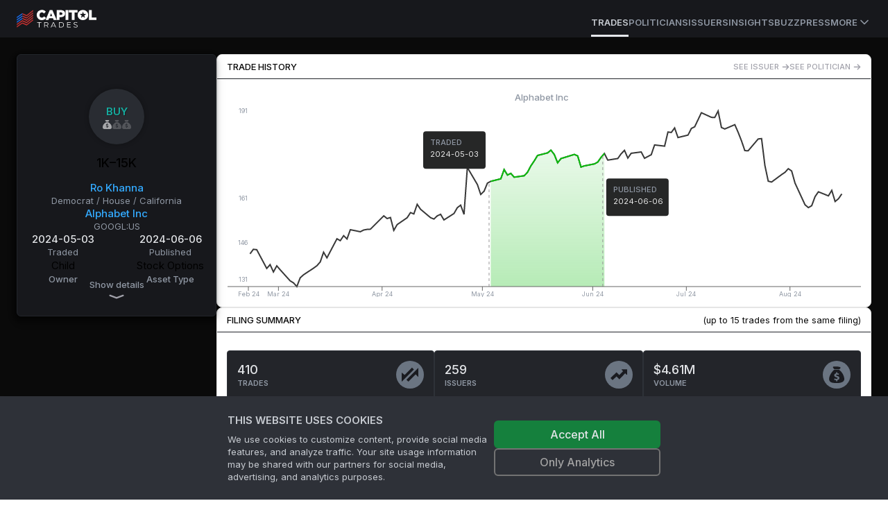

--- FILE ---
content_type: text/html; charset=utf-8
request_url: https://preview.capitoltrades.com/trades/20003773637
body_size: 17137
content:
<!DOCTYPE html><html lang="en" class="dark __variable_36bd41"><head><meta charSet="utf-8"/><meta name="viewport" content="width=device-width, initial-scale=1"/><link rel="stylesheet" href="/_next/static/css/1ff7ec563348cf84.css" data-precedence="next"/><link rel="stylesheet" href="/_next/static/css/85d792b412740827.css" data-precedence="next"/><link rel="stylesheet" href="/_next/static/css/b56e11fe029d4749.css" data-precedence="next"/><link rel="stylesheet" href="/_next/static/css/b4740c8621deae5f.css" data-precedence="next"/><link rel="stylesheet" href="/_next/static/css/ac735957a5d9b2df.css" data-precedence="next"/><link rel="preload" as="script" fetchPriority="low" href="/_next/static/chunks/webpack-66ba925519293b22.js"/><script src="/_next/static/chunks/6a8e6438-cb45041cca37f47b.js" async=""></script><script src="/_next/static/chunks/7705-48f520c5b7d32218.js" async=""></script><script src="/_next/static/chunks/main-app-796ca75f25a2a83f.js" async=""></script><script src="/_next/static/chunks/5661-d532b8ce0c9d6707.js" async=""></script><script src="/_next/static/chunks/3256-0ec3ded0f5e26fc1.js" async=""></script><script src="/_next/static/chunks/767-e9b8a31a071e97c6.js" async=""></script><script src="/_next/static/chunks/6904-7862b08e830b9ac4.js" async=""></script><script src="/_next/static/chunks/1624-c5d5f99993524da9.js" async=""></script><script src="/_next/static/chunks/2194-3e12c7fbebbebcf1.js" async=""></script><script src="/_next/static/chunks/6400-d17d119b99e6d66e.js" async=""></script><script src="/_next/static/chunks/app/(public)/layout-654af2eb5098161f.js" async=""></script><script src="/_next/static/chunks/app/(public)/error-7158823c639440ee.js" async=""></script><script src="/_next/static/chunks/1775dc32-6c98fd7f1c9e373b.js" async=""></script><script src="/_next/static/chunks/b81ecd50-a5837ce771f7d361.js" async=""></script><script src="/_next/static/chunks/b4b3ad8a-bebc5b6ff376b7be.js" async=""></script><script src="/_next/static/chunks/350-75392e376f32f7c2.js" async=""></script><script src="/_next/static/chunks/9832-2c9abbaea2f5a6d0.js" async=""></script><script src="/_next/static/chunks/2798-aacc1e481159afd7.js" async=""></script><script src="/_next/static/chunks/6949-db5d51c8e353897b.js" async=""></script><script src="/_next/static/chunks/7366-90af838bbcbdcb20.js" async=""></script><script src="/_next/static/chunks/8167-da25b9310a568881.js" async=""></script><script src="/_next/static/chunks/4205-2e9f31e5efcd41be.js" async=""></script><script src="/_next/static/chunks/3363-9a8d1d33ea5efbcf.js" async=""></script><script src="/_next/static/chunks/app/(public)/trades/%5Bid%5D/page-6dd354553d15dfb4.js" async=""></script><script src="/_next/static/chunks/010113f9-52119b953beffb91.js" async=""></script><script src="/_next/static/chunks/1977a48c-dc95f303daa13661.js" async=""></script><script src="/_next/static/chunks/97da3280-2ed357a72bbf0fe7.js" async=""></script><script src="/_next/static/chunks/3755-b1dfd8aa3b764874.js" async=""></script><script src="/_next/static/chunks/9394-a845c3b78a7a6006.js" async=""></script><script src="/_next/static/chunks/3320-fb13486f484f2268.js" async=""></script><script src="/_next/static/chunks/4995-70fa6010d53cdb7b.js" async=""></script><script src="/_next/static/chunks/7553-924f4df7ff57cd5a.js" async=""></script><script src="/_next/static/chunks/8947-5256c9050de0944a.js" async=""></script><script src="/_next/static/chunks/4418-3a403532c852332e.js" async=""></script><script src="/_next/static/chunks/app/(public)/page-14a8fed74b50dff6.js" async=""></script><link rel="preload" href="https://www.googletagmanager.com/gtm.js?id=GTM-PNH9D6C" as="script"/><title>Ro Khanna bought Alphabet Inc (GOOGL:US) on 2024-05-03</title><meta name="description" content="Ro Khanna bought $8000 of Alphabet Inc (GOOGL:US) on 2024-05-03. He filed the trade after 33 days."/><meta name="robots" content="index"/><link rel="canonical" href="https://www.capitoltrades.com/trades/20003773637"/><meta property="og:title" content="Ro Khanna bought Alphabet Inc (GOOGL:US) on 2024-05-03"/><meta property="og:description" content="Ro Khanna bought $8000 of Alphabet Inc (GOOGL:US) on 2024-05-03. He filed the trade after 33 days."/><meta property="og:url" content="https://www.capitoltrades.com/trades/20003773637"/><meta property="og:image" content="https://capitoltrades-website-git-preview-2iq-frontrunners.vercel.app/assets/ct-meta-image.jpg"/><meta name="twitter:card" content="summary_large_image"/><meta name="twitter:title" content="Ro Khanna bought Alphabet Inc (GOOGL:US) on 2024-05-03"/><meta name="twitter:description" content="Ro Khanna bought $8000 of Alphabet Inc (GOOGL:US) on 2024-05-03. He filed the trade after 33 days."/><meta name="twitter:image" content="https://capitoltrades-website-git-preview-2iq-frontrunners.vercel.app/assets/ct-meta-image.jpg"/><meta name="next-size-adjust"/><script src="/_next/static/chunks/polyfills-78c92fac7aa8fdd8.js" noModule=""></script></head><body><script>!function(){var d=document.documentElement,c=d.classList;c.remove('light','dark');d.style.colorScheme = 'dark';c.add('dark')}()</script><div class="site-root theme--dark"><header class="bg-card"><div class="sticky top-0 flex h-[54px] border-spacing-px items-center gap-4 border-primary-15 px-4 md:px-6"><nav class="hidden h-full flex-col gap-6 bg-card text-lg font-medium container px-0 md:flex md:flex-row md:items-center md:gap-5 md:text-sm lg:gap-6"><div class="flex items-center gap-2 text-lg font-semibold md:text-base"><div class="site-logo"><a aria-label="Go to site&#x27;s root page." href="/"><svg xmlns="http://www.w3.org/2000/svg" height="26" viewBox="0 0 114.833 26" width="114.833"><g fill="none"><path class="logotype" fill="white" d="M114.833 14.662V11.267h-6.862V0.578H104v14.083zM102.412 10.474c0.433 -0.867 0.578 -1.805 0.578 -2.888 0 -1.012 -0.145 -1.95 -0.578 -2.888a7.475 7.475 0 0 0 -1.588 -2.238 7.648 7.648 0 0 0 -5.417 -2.167 7.8 7.8 0 0 0 -5.488 2.167 7.15 7.15 0 0 0 -1.588 2.383 7.042 7.042 0 0 0 -0.578 2.817c0 1.083 0.217 2.021 0.578 2.888a7.475 7.475 0 0 0 1.588 2.312 7.648 7.648 0 0 0 5.417 2.167 7.8 7.8 0 0 0 5.488 -2.167 6.825 6.825 0 0 0 1.588 -2.383m-2.238 -4.333 -2.817 2.167 1.012 3.612 -2.888 -2.167 -2.888 2.167 1.012 -3.612 -2.745 -2.167 3.467 -0.071 1.155 -3.467 1.155 3.467zm-16.828 -2.167h4.262V0.578H75.112v3.395h4.262v10.688h3.9V3.971Zm-12.857 10.686h3.9v-14.083h-3.9zM69.261 7.8a5.027 5.027 0 0 0 0.505 -2.167v-0.071c0 -0.795 -0.145 -1.445 -0.433 -2.167A4.16 4.16 0 0 0 68.177 1.95a4.983 4.983 0 0 0 -1.878 -1.012 8.233 8.233 0 0 0 -2.383 -0.362h-6.138v14.083h3.9V10.688h1.95c0.867 0 1.662 -0.145 2.383 -0.362s1.445 -0.505 1.95 -0.938A4.658 4.658 0 0 0 69.262 7.8M65.866 5.778c0 0.505 -0.217 1.012 -0.65 1.3 -0.362 0.362 -0.938 0.505 -1.662 0.505H61.75V3.828h1.805c0.721 0 1.3 0.145 1.662 0.505 0.433 0.288 0.65 0.721 0.65 1.445m-12.638 8.883h4.262L51.421 0.433H47.667l-5.995 14.228h4.117L46.8 12.133h5.417zm-2.167 -5.488h-3.105l1.588 -4.118L51.133 9.1ZM32.933 7.656v-0.071c0 -0.505 0 -1.012 0.217 -1.445a3.683 3.683 0 0 1 0.721 -1.228 3.25 3.25 0 0 1 1.012 -0.721 3.293 3.293 0 0 1 1.445 -0.362c0.65 0 1.228 0.145 1.662 0.433a4.983 4.983 0 0 1 1.371 1.228l2.527 -2.601 -0.721 -0.867c-0.433 -0.362 -0.867 -0.721 -1.371 -0.938a6.933 6.933 0 0 0 -1.517 -0.65 8.883 8.883 0 0 0 -2.021 -0.145c-1.083 0 -2.021 0.145 -2.888 0.578a6.717 6.717 0 0 0 -2.383 1.517c-0.721 0.721 -1.228 1.445 -1.588 2.383a7.583 7.583 0 0 0 -0.578 2.888 7.215 7.215 0 0 0 2.167 5.2 6.717 6.717 0 0 0 2.238 1.589c0.867 0.362 1.805 0.578 2.888 0.578a8.45 8.45 0 0 0 2.021 -0.288q0.975 -0.217 1.733 -0.65a5.85 5.85 0 0 0 1.371 -1.012l1.083 -1.228 -2.888 -2.167a6.283 6.283 0 0 1 -1.445 1.3l-0.795 0.362 -1.012 0.071a2.882 2.882 0 0 1 -1.371 -0.288c-0.433 -0.145 -0.721 -0.433 -1.083 -0.721a3.683 3.683 0 0 1 -0.721 -1.228 4.55 4.55 0 0 1 -0.145 -1.445Zm-0.867 17.912h0.795v-6.933h2.745v-0.721h-6.212v0.721H32.067zm13.721 0 -1.95 -2.6c0.578 -0.217 1.012 -0.505 1.3 -0.938 0.288 -0.362 0.505 -0.867 0.505 -1.445 0 -0.867 -0.288 -1.445 -0.867 -1.95 -0.505 -0.505 -1.3 -0.721 -2.312 -0.721h-2.888v7.655h0.868v-2.456h2.671l1.733 2.455h0.867ZM42.467 22.462h-2.021V18.633H42.467c0.721 0 1.3 0.145 1.733 0.505 0.362 0.288 0.578 0.721 0.578 1.445a2.167 2.167 0 0 1 -0.578 1.445q-0.65 0.433 -1.733 0.433M55.971 25.567h0.867L53.3 17.912h-0.795L48.967 25.568h0.867l0.938 -2.021H55.033zm-4.912 -2.671 1.878 -4.117 1.805 4.117h-3.612Zm9.75 2.671h3.105c0.867 0 1.517 -0.145 2.167 -0.505a3.618 3.618 0 0 0 1.445 -1.3c0.362 -0.578 0.505 -1.3 0.505 -2.021s-0.145 -1.445 -0.505 -2.021a3.618 3.618 0 0 0 -1.445 -1.3c-0.65 -0.362 -1.3 -0.505 -2.167 -0.505h-3.105zm0.795 -0.721V18.633H63.916c0.721 0 1.228 0.145 1.733 0.362 0.505 0.288 0.938 0.721 1.228 1.083a4.052 4.052 0 0 1 0 3.321 2.752 2.752 0 0 1 -1.228 1.083 3.618 3.618 0 0 1 -1.733 0.362zm11.845 0v-2.817h3.971v-0.721H73.45v-2.671h4.405v-0.721H72.583v7.655h5.417v-0.721zm11.338 0.795c0.65 0 1.155 -0.071 1.588 -0.288 0.433 -0.145 0.721 -0.433 0.938 -0.721 0.217 -0.362 0.362 -0.721 0.362 -1.083 0 -0.433 -0.145 -0.795 -0.362 -1.083a2.167 2.167 0 0 0 -0.938 -0.65c-0.288 -0.145 -0.721 -0.288 -1.3 -0.362a13 13 0 0 1 -1.155 -0.362 1.733 1.733 0 0 1 -0.721 -0.433c-0.145 -0.217 -0.217 -0.433 -0.217 -0.721 0 -0.433 0.145 -0.721 0.505 -1.012 0.288 -0.288 0.795 -0.433 1.445 -0.433l1.083 0.217 1.083 0.433 0.288 -0.65a4.333 4.333 0 0 0 -1.083 -0.433 4.875 4.875 0 0 0 -1.3 -0.217c-0.65 0 -1.155 0.071 -1.588 0.288 -0.433 0.145 -0.721 0.433 -0.938 0.721a1.885 1.885 0 0 0 -0.288 1.083c0 0.505 0.071 0.867 0.362 1.083q0.325 0.433 0.867 0.65l1.371 0.433 1.083 0.288c0.217 0.071 0.505 0.217 0.721 0.433 0.217 0.145 0.288 0.433 0.288 0.721a1.148 1.148 0 0 1 -0.505 1.012 2.882 2.882 0 0 1 -1.517 0.362A4.333 4.333 0 0 1 83.416 24.628a2.86 2.86 0 0 1 -1.083 -0.65l-0.362 0.65c0.288 0.288 0.721 0.505 1.228 0.721a3.64 3.64 0 0 0 1.588 0.288"></path><path class="flag-red" fill="#c23131" d="M23.688 12.278v-1.95l-9.388 7.367 -6.138 -2.671 -7.8 5.344v1.805l7.8 -5.417 6.212 2.671 9.317 -7.221Zm-15.528 1.083 6.212 2.745 9.317 -7.221V7.005l-9.244 7.439 -6.283 -2.888m0 -1.517 6.212 2.671 9.317 -7.221V3.755L14.445 11.05 8.233 8.378m0 -1.662 6.212 2.745L23.688 2.167V0.362l-9.388 7.367L8.162 4.983m0 13.362 -7.8 5.344v1.805l7.8 -5.488 6.212 2.745 9.317 -7.221v-1.806L14.445 21.017 8.233 18.345Z"></path><path class="flag-blue" fill="#186cea" d="m0.362 18.85 7.8 -5.417v-1.733l-7.8 5.345v1.733m7.8 -10.471 -7.8 5.416v1.805l7.8 -5.416m0 -5.055 -7.8 5.271V12.133l7.8 -5.417"></path></g></svg></a></div><span class="sr-only">Capitol Trades</span></div><div class="mt-3 flex h-full items-center gap-4 md:ml-auto md:gap-6 lg:gap-8"><a class="border-b-3 text-[13px] font-semibold uppercase leading-9 transition-colors hover:text-txt-dim border-text-txt text-txt-dim" href="/trades">Trades</a><a class="border-b-3 border-transparent text-[13px] font-semibold uppercase leading-9 transition-colors hover:text-txt-dim text-txt-dimmer" href="/politicians">Politicians</a><a class="border-b-3 border-transparent text-[13px] font-semibold uppercase leading-9 transition-colors hover:text-txt-dim text-txt-dimmer" href="/issuers">Issuers</a><a class="border-b-3 border-transparent text-[13px] font-semibold uppercase leading-9 transition-colors hover:text-txt-dim text-txt-dimmer" href="/articles">Insights</a><a class="border-b-3 border-transparent text-[13px] font-semibold uppercase leading-9 transition-colors hover:text-txt-dim text-txt-dimmer" href="/buzz">Buzz</a><a class="border-b-3 border-transparent text-[13px] font-semibold uppercase leading-9 transition-colors hover:text-txt-dim text-txt-dimmer" href="/press">Press</a><a class="border-b-3 border-transparent text-txt-dimmer ring-transparent" type="button" id="radix-:R196jta:" aria-haspopup="menu" aria-expanded="false" data-state="closed" href="#"><span class="flex cursor-pointer items-center text-size-3 font-semibold uppercase text-txt-dimmer">More<svg xmlns="http://www.w3.org/2000/svg" width="24" height="24" viewBox="0 0 24 24" fill="none" stroke="currentColor" stroke-width="2" stroke-linecap="round" stroke-linejoin="round" class="lucide lucide-chevron-down h-5 w-5"><path d="m6 9 6 6 6-6"></path></svg></span><span class="sr-only">More</span></a></div></nav><button class="items-center rounded-md font-medium transition-colors disabled:pointer-events-none disabled:opacity-50 text-primary underline-offset-4 hover:underline h-10 px-4 py-2 flex w-full justify-between bg-transparent md:hidden" type="button" aria-haspopup="dialog" aria-expanded="false" aria-controls="radix-:R26jta:" data-state="closed"><div class="site-logo"><a aria-label="Go to site&#x27;s root page." href="/"><svg xmlns="http://www.w3.org/2000/svg" height="26" viewBox="0 0 114.833 26" width="114.833"><g fill="none"><path class="logotype" fill="white" d="M114.833 14.662V11.267h-6.862V0.578H104v14.083zM102.412 10.474c0.433 -0.867 0.578 -1.805 0.578 -2.888 0 -1.012 -0.145 -1.95 -0.578 -2.888a7.475 7.475 0 0 0 -1.588 -2.238 7.648 7.648 0 0 0 -5.417 -2.167 7.8 7.8 0 0 0 -5.488 2.167 7.15 7.15 0 0 0 -1.588 2.383 7.042 7.042 0 0 0 -0.578 2.817c0 1.083 0.217 2.021 0.578 2.888a7.475 7.475 0 0 0 1.588 2.312 7.648 7.648 0 0 0 5.417 2.167 7.8 7.8 0 0 0 5.488 -2.167 6.825 6.825 0 0 0 1.588 -2.383m-2.238 -4.333 -2.817 2.167 1.012 3.612 -2.888 -2.167 -2.888 2.167 1.012 -3.612 -2.745 -2.167 3.467 -0.071 1.155 -3.467 1.155 3.467zm-16.828 -2.167h4.262V0.578H75.112v3.395h4.262v10.688h3.9V3.971Zm-12.857 10.686h3.9v-14.083h-3.9zM69.261 7.8a5.027 5.027 0 0 0 0.505 -2.167v-0.071c0 -0.795 -0.145 -1.445 -0.433 -2.167A4.16 4.16 0 0 0 68.177 1.95a4.983 4.983 0 0 0 -1.878 -1.012 8.233 8.233 0 0 0 -2.383 -0.362h-6.138v14.083h3.9V10.688h1.95c0.867 0 1.662 -0.145 2.383 -0.362s1.445 -0.505 1.95 -0.938A4.658 4.658 0 0 0 69.262 7.8M65.866 5.778c0 0.505 -0.217 1.012 -0.65 1.3 -0.362 0.362 -0.938 0.505 -1.662 0.505H61.75V3.828h1.805c0.721 0 1.3 0.145 1.662 0.505 0.433 0.288 0.65 0.721 0.65 1.445m-12.638 8.883h4.262L51.421 0.433H47.667l-5.995 14.228h4.117L46.8 12.133h5.417zm-2.167 -5.488h-3.105l1.588 -4.118L51.133 9.1ZM32.933 7.656v-0.071c0 -0.505 0 -1.012 0.217 -1.445a3.683 3.683 0 0 1 0.721 -1.228 3.25 3.25 0 0 1 1.012 -0.721 3.293 3.293 0 0 1 1.445 -0.362c0.65 0 1.228 0.145 1.662 0.433a4.983 4.983 0 0 1 1.371 1.228l2.527 -2.601 -0.721 -0.867c-0.433 -0.362 -0.867 -0.721 -1.371 -0.938a6.933 6.933 0 0 0 -1.517 -0.65 8.883 8.883 0 0 0 -2.021 -0.145c-1.083 0 -2.021 0.145 -2.888 0.578a6.717 6.717 0 0 0 -2.383 1.517c-0.721 0.721 -1.228 1.445 -1.588 2.383a7.583 7.583 0 0 0 -0.578 2.888 7.215 7.215 0 0 0 2.167 5.2 6.717 6.717 0 0 0 2.238 1.589c0.867 0.362 1.805 0.578 2.888 0.578a8.45 8.45 0 0 0 2.021 -0.288q0.975 -0.217 1.733 -0.65a5.85 5.85 0 0 0 1.371 -1.012l1.083 -1.228 -2.888 -2.167a6.283 6.283 0 0 1 -1.445 1.3l-0.795 0.362 -1.012 0.071a2.882 2.882 0 0 1 -1.371 -0.288c-0.433 -0.145 -0.721 -0.433 -1.083 -0.721a3.683 3.683 0 0 1 -0.721 -1.228 4.55 4.55 0 0 1 -0.145 -1.445Zm-0.867 17.912h0.795v-6.933h2.745v-0.721h-6.212v0.721H32.067zm13.721 0 -1.95 -2.6c0.578 -0.217 1.012 -0.505 1.3 -0.938 0.288 -0.362 0.505 -0.867 0.505 -1.445 0 -0.867 -0.288 -1.445 -0.867 -1.95 -0.505 -0.505 -1.3 -0.721 -2.312 -0.721h-2.888v7.655h0.868v-2.456h2.671l1.733 2.455h0.867ZM42.467 22.462h-2.021V18.633H42.467c0.721 0 1.3 0.145 1.733 0.505 0.362 0.288 0.578 0.721 0.578 1.445a2.167 2.167 0 0 1 -0.578 1.445q-0.65 0.433 -1.733 0.433M55.971 25.567h0.867L53.3 17.912h-0.795L48.967 25.568h0.867l0.938 -2.021H55.033zm-4.912 -2.671 1.878 -4.117 1.805 4.117h-3.612Zm9.75 2.671h3.105c0.867 0 1.517 -0.145 2.167 -0.505a3.618 3.618 0 0 0 1.445 -1.3c0.362 -0.578 0.505 -1.3 0.505 -2.021s-0.145 -1.445 -0.505 -2.021a3.618 3.618 0 0 0 -1.445 -1.3c-0.65 -0.362 -1.3 -0.505 -2.167 -0.505h-3.105zm0.795 -0.721V18.633H63.916c0.721 0 1.228 0.145 1.733 0.362 0.505 0.288 0.938 0.721 1.228 1.083a4.052 4.052 0 0 1 0 3.321 2.752 2.752 0 0 1 -1.228 1.083 3.618 3.618 0 0 1 -1.733 0.362zm11.845 0v-2.817h3.971v-0.721H73.45v-2.671h4.405v-0.721H72.583v7.655h5.417v-0.721zm11.338 0.795c0.65 0 1.155 -0.071 1.588 -0.288 0.433 -0.145 0.721 -0.433 0.938 -0.721 0.217 -0.362 0.362 -0.721 0.362 -1.083 0 -0.433 -0.145 -0.795 -0.362 -1.083a2.167 2.167 0 0 0 -0.938 -0.65c-0.288 -0.145 -0.721 -0.288 -1.3 -0.362a13 13 0 0 1 -1.155 -0.362 1.733 1.733 0 0 1 -0.721 -0.433c-0.145 -0.217 -0.217 -0.433 -0.217 -0.721 0 -0.433 0.145 -0.721 0.505 -1.012 0.288 -0.288 0.795 -0.433 1.445 -0.433l1.083 0.217 1.083 0.433 0.288 -0.65a4.333 4.333 0 0 0 -1.083 -0.433 4.875 4.875 0 0 0 -1.3 -0.217c-0.65 0 -1.155 0.071 -1.588 0.288 -0.433 0.145 -0.721 0.433 -0.938 0.721a1.885 1.885 0 0 0 -0.288 1.083c0 0.505 0.071 0.867 0.362 1.083q0.325 0.433 0.867 0.65l1.371 0.433 1.083 0.288c0.217 0.071 0.505 0.217 0.721 0.433 0.217 0.145 0.288 0.433 0.288 0.721a1.148 1.148 0 0 1 -0.505 1.012 2.882 2.882 0 0 1 -1.517 0.362A4.333 4.333 0 0 1 83.416 24.628a2.86 2.86 0 0 1 -1.083 -0.65l-0.362 0.65c0.288 0.288 0.721 0.505 1.228 0.721a3.64 3.64 0 0 0 1.588 0.288"></path><path class="flag-red" fill="#c23131" d="M23.688 12.278v-1.95l-9.388 7.367 -6.138 -2.671 -7.8 5.344v1.805l7.8 -5.417 6.212 2.671 9.317 -7.221Zm-15.528 1.083 6.212 2.745 9.317 -7.221V7.005l-9.244 7.439 -6.283 -2.888m0 -1.517 6.212 2.671 9.317 -7.221V3.755L14.445 11.05 8.233 8.378m0 -1.662 6.212 2.745L23.688 2.167V0.362l-9.388 7.367L8.162 4.983m0 13.362 -7.8 5.344v1.805l7.8 -5.488 6.212 2.745 9.317 -7.221v-1.806L14.445 21.017 8.233 18.345Z"></path><path class="flag-blue" fill="#186cea" d="m0.362 18.85 7.8 -5.417v-1.733l-7.8 5.345v1.733m7.8 -10.471 -7.8 5.416v1.805l7.8 -5.416m0 -5.055 -7.8 5.271V12.133l7.8 -5.417"></path></g></svg></a></div><svg xmlns="http://www.w3.org/2000/svg" width="24" height="24" viewBox="0 0 24 24" fill="none" stroke="currentColor" stroke-width="2" stroke-linecap="round" stroke-linejoin="round" class="lucide lucide-menu h-5 w-5"><line x1="4" x2="20" y1="12" y2="12"></line><line x1="4" x2="20" y1="6" y2="6"></line><line x1="4" x2="20" y1="18" y2="18"></line></svg><span class="sr-only">Toggle navigation menu</span></button></div></header><main class="site-main"><!--$?--><template id="B:0"></template><div class="flex min-h-screen items-center justify-center"><p class="text-foreground animate-pulse">Loading ...</p></div><!--/$--></main><footer class="mt-auto overflow-hidden border-t border-primary-15 bg-card bg-legal-pattern bg-contain bg-left-top pb-4 pt-5 text-size-3 text-muted-foreground"><div class="mx-auto flex max-w-screen-2xl flex-col gap-6 p-6"><div class="flex w-full items-center justify-between pb-10"><div class="site-logo"><a aria-label="Go to site&#x27;s root page." href="/"><svg xmlns="http://www.w3.org/2000/svg" height="26" viewBox="0 0 114.833 26" width="114.833"><g fill="none"><path class="logotype" fill="white" d="M114.833 14.662V11.267h-6.862V0.578H104v14.083zM102.412 10.474c0.433 -0.867 0.578 -1.805 0.578 -2.888 0 -1.012 -0.145 -1.95 -0.578 -2.888a7.475 7.475 0 0 0 -1.588 -2.238 7.648 7.648 0 0 0 -5.417 -2.167 7.8 7.8 0 0 0 -5.488 2.167 7.15 7.15 0 0 0 -1.588 2.383 7.042 7.042 0 0 0 -0.578 2.817c0 1.083 0.217 2.021 0.578 2.888a7.475 7.475 0 0 0 1.588 2.312 7.648 7.648 0 0 0 5.417 2.167 7.8 7.8 0 0 0 5.488 -2.167 6.825 6.825 0 0 0 1.588 -2.383m-2.238 -4.333 -2.817 2.167 1.012 3.612 -2.888 -2.167 -2.888 2.167 1.012 -3.612 -2.745 -2.167 3.467 -0.071 1.155 -3.467 1.155 3.467zm-16.828 -2.167h4.262V0.578H75.112v3.395h4.262v10.688h3.9V3.971Zm-12.857 10.686h3.9v-14.083h-3.9zM69.261 7.8a5.027 5.027 0 0 0 0.505 -2.167v-0.071c0 -0.795 -0.145 -1.445 -0.433 -2.167A4.16 4.16 0 0 0 68.177 1.95a4.983 4.983 0 0 0 -1.878 -1.012 8.233 8.233 0 0 0 -2.383 -0.362h-6.138v14.083h3.9V10.688h1.95c0.867 0 1.662 -0.145 2.383 -0.362s1.445 -0.505 1.95 -0.938A4.658 4.658 0 0 0 69.262 7.8M65.866 5.778c0 0.505 -0.217 1.012 -0.65 1.3 -0.362 0.362 -0.938 0.505 -1.662 0.505H61.75V3.828h1.805c0.721 0 1.3 0.145 1.662 0.505 0.433 0.288 0.65 0.721 0.65 1.445m-12.638 8.883h4.262L51.421 0.433H47.667l-5.995 14.228h4.117L46.8 12.133h5.417zm-2.167 -5.488h-3.105l1.588 -4.118L51.133 9.1ZM32.933 7.656v-0.071c0 -0.505 0 -1.012 0.217 -1.445a3.683 3.683 0 0 1 0.721 -1.228 3.25 3.25 0 0 1 1.012 -0.721 3.293 3.293 0 0 1 1.445 -0.362c0.65 0 1.228 0.145 1.662 0.433a4.983 4.983 0 0 1 1.371 1.228l2.527 -2.601 -0.721 -0.867c-0.433 -0.362 -0.867 -0.721 -1.371 -0.938a6.933 6.933 0 0 0 -1.517 -0.65 8.883 8.883 0 0 0 -2.021 -0.145c-1.083 0 -2.021 0.145 -2.888 0.578a6.717 6.717 0 0 0 -2.383 1.517c-0.721 0.721 -1.228 1.445 -1.588 2.383a7.583 7.583 0 0 0 -0.578 2.888 7.215 7.215 0 0 0 2.167 5.2 6.717 6.717 0 0 0 2.238 1.589c0.867 0.362 1.805 0.578 2.888 0.578a8.45 8.45 0 0 0 2.021 -0.288q0.975 -0.217 1.733 -0.65a5.85 5.85 0 0 0 1.371 -1.012l1.083 -1.228 -2.888 -2.167a6.283 6.283 0 0 1 -1.445 1.3l-0.795 0.362 -1.012 0.071a2.882 2.882 0 0 1 -1.371 -0.288c-0.433 -0.145 -0.721 -0.433 -1.083 -0.721a3.683 3.683 0 0 1 -0.721 -1.228 4.55 4.55 0 0 1 -0.145 -1.445Zm-0.867 17.912h0.795v-6.933h2.745v-0.721h-6.212v0.721H32.067zm13.721 0 -1.95 -2.6c0.578 -0.217 1.012 -0.505 1.3 -0.938 0.288 -0.362 0.505 -0.867 0.505 -1.445 0 -0.867 -0.288 -1.445 -0.867 -1.95 -0.505 -0.505 -1.3 -0.721 -2.312 -0.721h-2.888v7.655h0.868v-2.456h2.671l1.733 2.455h0.867ZM42.467 22.462h-2.021V18.633H42.467c0.721 0 1.3 0.145 1.733 0.505 0.362 0.288 0.578 0.721 0.578 1.445a2.167 2.167 0 0 1 -0.578 1.445q-0.65 0.433 -1.733 0.433M55.971 25.567h0.867L53.3 17.912h-0.795L48.967 25.568h0.867l0.938 -2.021H55.033zm-4.912 -2.671 1.878 -4.117 1.805 4.117h-3.612Zm9.75 2.671h3.105c0.867 0 1.517 -0.145 2.167 -0.505a3.618 3.618 0 0 0 1.445 -1.3c0.362 -0.578 0.505 -1.3 0.505 -2.021s-0.145 -1.445 -0.505 -2.021a3.618 3.618 0 0 0 -1.445 -1.3c-0.65 -0.362 -1.3 -0.505 -2.167 -0.505h-3.105zm0.795 -0.721V18.633H63.916c0.721 0 1.228 0.145 1.733 0.362 0.505 0.288 0.938 0.721 1.228 1.083a4.052 4.052 0 0 1 0 3.321 2.752 2.752 0 0 1 -1.228 1.083 3.618 3.618 0 0 1 -1.733 0.362zm11.845 0v-2.817h3.971v-0.721H73.45v-2.671h4.405v-0.721H72.583v7.655h5.417v-0.721zm11.338 0.795c0.65 0 1.155 -0.071 1.588 -0.288 0.433 -0.145 0.721 -0.433 0.938 -0.721 0.217 -0.362 0.362 -0.721 0.362 -1.083 0 -0.433 -0.145 -0.795 -0.362 -1.083a2.167 2.167 0 0 0 -0.938 -0.65c-0.288 -0.145 -0.721 -0.288 -1.3 -0.362a13 13 0 0 1 -1.155 -0.362 1.733 1.733 0 0 1 -0.721 -0.433c-0.145 -0.217 -0.217 -0.433 -0.217 -0.721 0 -0.433 0.145 -0.721 0.505 -1.012 0.288 -0.288 0.795 -0.433 1.445 -0.433l1.083 0.217 1.083 0.433 0.288 -0.65a4.333 4.333 0 0 0 -1.083 -0.433 4.875 4.875 0 0 0 -1.3 -0.217c-0.65 0 -1.155 0.071 -1.588 0.288 -0.433 0.145 -0.721 0.433 -0.938 0.721a1.885 1.885 0 0 0 -0.288 1.083c0 0.505 0.071 0.867 0.362 1.083q0.325 0.433 0.867 0.65l1.371 0.433 1.083 0.288c0.217 0.071 0.505 0.217 0.721 0.433 0.217 0.145 0.288 0.433 0.288 0.721a1.148 1.148 0 0 1 -0.505 1.012 2.882 2.882 0 0 1 -1.517 0.362A4.333 4.333 0 0 1 83.416 24.628a2.86 2.86 0 0 1 -1.083 -0.65l-0.362 0.65c0.288 0.288 0.721 0.505 1.228 0.721a3.64 3.64 0 0 0 1.588 0.288"></path><path class="flag-red" fill="#c23131" d="M23.688 12.278v-1.95l-9.388 7.367 -6.138 -2.671 -7.8 5.344v1.805l7.8 -5.417 6.212 2.671 9.317 -7.221Zm-15.528 1.083 6.212 2.745 9.317 -7.221V7.005l-9.244 7.439 -6.283 -2.888m0 -1.517 6.212 2.671 9.317 -7.221V3.755L14.445 11.05 8.233 8.378m0 -1.662 6.212 2.745L23.688 2.167V0.362l-9.388 7.367L8.162 4.983m0 13.362 -7.8 5.344v1.805l7.8 -5.488 6.212 2.745 9.317 -7.221v-1.806L14.445 21.017 8.233 18.345Z"></path><path class="flag-blue" fill="#186cea" d="m0.362 18.85 7.8 -5.417v-1.733l-7.8 5.345v1.733m7.8 -10.471 -7.8 5.416v1.805l7.8 -5.416m0 -5.055 -7.8 5.271V12.133l7.8 -5.417"></path></g></svg></a></div><p class="hidden text-muted-foreground lg:block">*The historical data available on our website is restricted to the past 3 years.</p><div class="powered-by"><a href="https://www.2iqresearch.com/" aria-label="Go to 2iQ Research home page"><div class="svg-image logo-powered-by" style="background-image:url(&#x27;/_next/static/media/powered-by-2iq.57101386.svg&#x27;);width:60px;height:37px"></div></a></div></div><p class="text-center text-muted-foreground lg:hidden">*The historical data available on our website is restricted to the past 3 years.</p><div class="flex w-full flex-col items-center justify-between lg:flex-row"><span class="mt-10 hidden whitespace-nowrap text-muted-foreground lg:mt-0 lg:block">© <!-- -->2026<!-- --> 2iQ Research</span><nav class="grid w-full grid-cols-3 items-center gap-4 text-center text-muted-foreground lg:flex lg:justify-end"><a href="https://twitter.com/capitol2iq" target="twitter" class="flex items-center justify-center gap-1 lg:justify-start"><svg stroke="currentColor" fill="currentColor" stroke-width="0" viewBox="0 0 512 512" class="text-[#1da1f2]" height="1em" width="1em" xmlns="http://www.w3.org/2000/svg"><path d="M459.37 151.716c.325 4.548.325 9.097.325 13.645 0 138.72-105.583 298.558-298.558 298.558-59.452 0-114.68-17.219-161.137-47.106 8.447.974 16.568 1.299 25.34 1.299 49.055 0 94.213-16.568 130.274-44.832-46.132-.975-84.792-31.188-98.112-72.772 6.498.974 12.995 1.624 19.818 1.624 9.421 0 18.843-1.3 27.614-3.573-48.081-9.747-84.143-51.98-84.143-102.985v-1.299c13.969 7.797 30.214 12.67 47.431 13.319-28.264-18.843-46.781-51.005-46.781-87.391 0-19.492 5.197-37.36 14.294-52.954 51.655 63.675 129.3 105.258 216.365 109.807-1.624-7.797-2.599-15.918-2.599-24.04 0-57.828 46.782-104.934 104.934-104.934 30.213 0 57.502 12.67 76.67 33.137 23.715-4.548 46.456-13.32 66.599-25.34-7.798 24.366-24.366 44.833-46.132 57.827 21.117-2.273 41.584-8.122 60.426-16.243-14.292 20.791-32.161 39.308-52.628 54.253z"></path></svg><span>Follow</span></a><span class="border-l-1 hidden h-4 w-px bg-muted-foreground lg:block"> </span><a aria-label="About Us" href="/about-us"><span>About Us</span></a><span class="border-l-1 hidden h-4 w-px bg-muted-foreground lg:block"> </span><a href="https://static.2iq.eu/press/capitoltrades-presskit.zip"><span>Download PressKit</span></a><span class="border-l-1 hidden h-4 w-px bg-muted-foreground lg:block"> </span><a href="/sitemap"><span>Sitemap</span></a><span class="border-l-1 hidden h-4 w-px bg-muted-foreground lg:block"> </span><a href="/privacy-policy"><span>Privacy Policy</span></a><span class="border-l-1 hidden h-4 w-px bg-muted-foreground lg:block"> </span><a href="/terms-and-conditions"><span>Terms &amp; Conditions</span></a><span class="border-l-1 hidden h-4 w-px bg-muted-foreground lg:block"> </span><a href="/imprint"><span>Imprint</span></a><span class="border-l-1 hidden h-4 w-px bg-muted-foreground lg:block"> </span><a href="/disclaimer"><span>Disclaimer</span></a></nav></div><p class="mt-4 text-center text-muted-foreground lg:hidden">© <!-- -->2026<!-- --> 2iQ Research</p></div></footer><!--$!--><template data-dgst="BAILOUT_TO_CLIENT_SIDE_RENDERING"></template><!--/$--></div><script src="/_next/static/chunks/webpack-66ba925519293b22.js" async=""></script><div hidden id="S:0"><div class="container p-6"><main class="flex flex-col gap-6 md:flex-row"><article class="q-widget q-detail-card transaction-detail-card entity--transaction id--20003773637 tx-type--buy w-full min-w-72 md:max-w-80 group/trade flavour--compact"><header class="q-widget-header detail-card-header transaction-detail-card-header"><figure class="trade-logo trade-logo--tx-type-buy"><span class="q-field tx-type tx-type--buy">buy</span><span class="q-field tx-type-extended tx-type--buy tx-type-extended--null"></span><div class="flex flex-col items-center"><div class="flex gap-px"><span class="range-icon__symbol range-icon__symbol--50"><svg stroke="currentColor" fill="currentColor" stroke-width="0" viewBox="0 0 512 512" class="text-primary , mt-1 text-size-3 " height="1em" width="1em" xmlns="http://www.w3.org/2000/svg"><path d="M320 96H192L144.6 24.9C137.5 14.2 145.1 0 157.9 0H354.1c12.8 0 20.4 14.2 13.3 24.9L320 96zM192 128H320c3.8 2.5 8.1 5.3 13 8.4C389.7 172.7 512 250.9 512 416c0 53-43 96-96 96H96c-53 0-96-43-96-96C0 250.9 122.3 172.7 179 136.4l0 0 0 0c4.8-3.1 9.2-5.9 13-8.4zm84 88c0-11-9-20-20-20s-20 9-20 20v14c-7.6 1.7-15.2 4.4-22.2 8.5c-13.9 8.3-25.9 22.8-25.8 43.9c.1 20.3 12 33.1 24.7 40.7c11 6.6 24.7 10.8 35.6 14l1.7 .5c12.6 3.8 21.8 6.8 28 10.7c5.1 3.2 5.8 5.4 5.9 8.2c.1 5-1.8 8-5.9 10.5c-5 3.1-12.9 5-21.4 4.7c-11.1-.4-21.5-3.9-35.1-8.5c-2.3-.8-4.7-1.6-7.2-2.4c-10.5-3.5-21.8 2.2-25.3 12.6s2.2 21.8 12.6 25.3c1.9 .6 4 1.3 6.1 2.1l0 0 0 0c8.3 2.9 17.9 6.2 28.2 8.4V424c0 11 9 20 20 20s20-9 20-20V410.2c8-1.7 16-4.5 23.2-9c14.3-8.9 25.1-24.1 24.8-45c-.3-20.3-11.7-33.4-24.6-41.6c-11.5-7.2-25.9-11.6-37.1-15l0 0-.7-.2c-12.8-3.9-21.9-6.7-28.3-10.5c-5.2-3.1-5.3-4.9-5.3-6.7c0-3.7 1.4-6.5 6.2-9.3c5.4-3.2 13.6-5.1 21.5-5c9.6 .1 20.2 2.2 31.2 5.2c10.7 2.8 21.6-3.5 24.5-14.2s-3.5-21.6-14.2-24.5c-6.5-1.7-13.7-3.4-21.1-4.7V216z"></path></svg></span><span class="range-icon__symbol range-icon__symbol--0"><svg stroke="currentColor" fill="currentColor" stroke-width="0" viewBox="0 0 512 512" class="text-primary , mt-1 text-size-3 " height="1em" width="1em" xmlns="http://www.w3.org/2000/svg"><path d="M320 96H192L144.6 24.9C137.5 14.2 145.1 0 157.9 0H354.1c12.8 0 20.4 14.2 13.3 24.9L320 96zM192 128H320c3.8 2.5 8.1 5.3 13 8.4C389.7 172.7 512 250.9 512 416c0 53-43 96-96 96H96c-53 0-96-43-96-96C0 250.9 122.3 172.7 179 136.4l0 0 0 0c4.8-3.1 9.2-5.9 13-8.4zm84 88c0-11-9-20-20-20s-20 9-20 20v14c-7.6 1.7-15.2 4.4-22.2 8.5c-13.9 8.3-25.9 22.8-25.8 43.9c.1 20.3 12 33.1 24.7 40.7c11 6.6 24.7 10.8 35.6 14l1.7 .5c12.6 3.8 21.8 6.8 28 10.7c5.1 3.2 5.8 5.4 5.9 8.2c.1 5-1.8 8-5.9 10.5c-5 3.1-12.9 5-21.4 4.7c-11.1-.4-21.5-3.9-35.1-8.5c-2.3-.8-4.7-1.6-7.2-2.4c-10.5-3.5-21.8 2.2-25.3 12.6s2.2 21.8 12.6 25.3c1.9 .6 4 1.3 6.1 2.1l0 0 0 0c8.3 2.9 17.9 6.2 28.2 8.4V424c0 11 9 20 20 20s20-9 20-20V410.2c8-1.7 16-4.5 23.2-9c14.3-8.9 25.1-24.1 24.8-45c-.3-20.3-11.7-33.4-24.6-41.6c-11.5-7.2-25.9-11.6-37.1-15l0 0-.7-.2c-12.8-3.9-21.9-6.7-28.3-10.5c-5.2-3.1-5.3-4.9-5.3-6.7c0-3.7 1.4-6.5 6.2-9.3c5.4-3.2 13.6-5.1 21.5-5c9.6 .1 20.2 2.2 31.2 5.2c10.7 2.8 21.6-3.5 24.5-14.2s-3.5-21.6-14.2-24.5c-6.5-1.7-13.7-3.4-21.1-4.7V216z"></path></svg></span><span class="range-icon__symbol range-icon__symbol--0"><svg stroke="currentColor" fill="currentColor" stroke-width="0" viewBox="0 0 512 512" class="text-primary , mt-1 text-size-3 " height="1em" width="1em" xmlns="http://www.w3.org/2000/svg"><path d="M320 96H192L144.6 24.9C137.5 14.2 145.1 0 157.9 0H354.1c12.8 0 20.4 14.2 13.3 24.9L320 96zM192 128H320c3.8 2.5 8.1 5.3 13 8.4C389.7 172.7 512 250.9 512 416c0 53-43 96-96 96H96c-53 0-96-43-96-96C0 250.9 122.3 172.7 179 136.4l0 0 0 0c4.8-3.1 9.2-5.9 13-8.4zm84 88c0-11-9-20-20-20s-20 9-20 20v14c-7.6 1.7-15.2 4.4-22.2 8.5c-13.9 8.3-25.9 22.8-25.8 43.9c.1 20.3 12 33.1 24.7 40.7c11 6.6 24.7 10.8 35.6 14l1.7 .5c12.6 3.8 21.8 6.8 28 10.7c5.1 3.2 5.8 5.4 5.9 8.2c.1 5-1.8 8-5.9 10.5c-5 3.1-12.9 5-21.4 4.7c-11.1-.4-21.5-3.9-35.1-8.5c-2.3-.8-4.7-1.6-7.2-2.4c-10.5-3.5-21.8 2.2-25.3 12.6s2.2 21.8 12.6 25.3c1.9 .6 4 1.3 6.1 2.1l0 0 0 0c8.3 2.9 17.9 6.2 28.2 8.4V424c0 11 9 20 20 20s20-9 20-20V410.2c8-1.7 16-4.5 23.2-9c14.3-8.9 25.1-24.1 24.8-45c-.3-20.3-11.7-33.4-24.6-41.6c-11.5-7.2-25.9-11.6-37.1-15l0 0-.7-.2c-12.8-3.9-21.9-6.7-28.3-10.5c-5.2-3.1-5.3-4.9-5.3-6.7c0-3.7 1.4-6.5 6.2-9.3c5.4-3.2 13.6-5.1 21.5-5c9.6 .1 20.2 2.2 31.2 5.2c10.7 2.8 21.6-3.5 24.5-14.2s-3.5-21.6-14.2-24.5c-6.5-1.7-13.7-3.4-21.1-4.7V216z"></path></svg></span></div></div></figure><h1 class=""><span class="q-field trade-value">1K–15K</span></h1></header><section class="q-widget-body detail-card-body transaction-detail-card-body"><div class="flex w-full flex-col items-center gap-6 group-[.flavour--full]:gap-0"><div class="q-cell cell--politician flavour--lv"> <div class="q-label leading-snug"><span class="q-field party party--democrat">Democrat</span> /<!-- --> <span class="q-field chamber chamber--house">House</span> /<!-- --> <span class="q-field us-state-full us-state-full--ca">California</span></div><div class="q-value leading-snug"><a class="inline-flex items-center justify-center rounded-md font-medium  transition-colors  disabled:pointer-events-none disabled:opacity-50 text-size-4 text-txt-interactive hover:underline-offset-2 " href="/politicians/K000389">Ro Khanna</a></div></div><div class="q-cell cell--issuer flavour--lv"> <div class="q-label leading-snug">GOOGL:US</div><div class="q-value leading-snug"><a class="inline-flex items-center justify-center rounded-md font-medium  transition-colors  disabled:pointer-events-none disabled:opacity-50 text-size-4 text-txt-interactive hover:underline-offset-2 " href="/issuers/429622">Alphabet Inc</a></div></div><div class="grid w-full grid-cols-2 gap-6"><div class="q-cell cell--tx-date flavour--lv"> <div class="q-label leading-snug">Traded</div><div class="q-value leading-snug"><span class="q-field format--date-iso "><span class="time">2024-05-03</span></span></div></div><div class="q-cell cell--pub-date flavour--lv"> <div class="q-label leading-snug">Published</div><div class="q-value leading-snug"><span class="q-field format--date-iso "><span class="time">2024-06-06</span></span></div></div></div><div class="grid w-full grid-cols-2 gap-6"><div class="flex flex-col justify-between"><span class="text-center text-size-4">Child</span><span class="text-center text-size-3 font-medium text-txt-dimmer">Owner</span></div><div class="flex flex-col justify-between"><span class="text-center text-size-4">Stock Options</span><span class="text-center text-size-3 font-medium text-txt-dimmer">Asset Type</span></div></div><div class="w-full grid-cols-2 gap-6 hidden group-[.flavour--full]/trade:grid"></div><div class="w-full grid-cols-2 gap-6 hidden group-[.flavour--full]/trade:grid"><div class="flex flex-col justify-between"><span class="text-center text-size-4">2024-06-05</span><span class="text-center text-size-3 font-medium text-txt-dimmer">Filed on</span></div><div class="flex flex-col justify-between"><span class="text-center text-size-4">33 days</span><span class="text-center text-size-3 font-medium text-txt-dimmer">Reporting Gab</span></div></div><div class="view-filing"><a target="_blank" class="btn flavour--primary btn--size-m" href="https://disclosures-clerk.house.gov/public_disc/ptr-pdfs/2024/8220451.pdf" rel="noreferrer"><small>View Original Filing</small></a></div></div><div class="controls show-details mt-4"><div><span>Show details</span><svg stroke="currentColor" fill="none" stroke-width="2" viewBox="0 0 24 24" stroke-linecap="round" stroke-linejoin="round" class="-mt-1.5 text-muted-foreground hover:animate-arrow-up hover:text-foreground" height="28" width="28" xmlns="http://www.w3.org/2000/svg"><path d="M4 11l8 3l8 -3"></path></svg></div></div></section></article><div class="flex w-full flex-col gap-6"><template id="P:1"></template></div></main></div></div><script>(self.__next_f=self.__next_f||[]).push([0]);self.__next_f.push([2,null])</script><script>self.__next_f.push([1,"1:HL[\"/_next/static/media/a34f9d1faa5f3315-s.p.woff2\",\"font\",{\"crossOrigin\":\"\",\"type\":\"font/woff2\"}]\n2:HL[\"/_next/static/css/1ff7ec563348cf84.css\",\"style\"]\n3:HL[\"/_next/static/css/85d792b412740827.css\",\"style\"]\n4:HL[\"/_next/static/css/b56e11fe029d4749.css\",\"style\"]\n5:HL[\"/_next/static/css/b4740c8621deae5f.css\",\"style\"]\n6:HL[\"/_next/static/css/ac735957a5d9b2df.css\",\"style\"]\n"])</script><script>self.__next_f.push([1,"7:I[37212,[],\"\"]\na:I[36037,[],\"\"]\nb:I[38871,[],\"\"]\ne:I[12482,[],\"\"]\nf:[]\n"])</script><script>self.__next_f.push([1,"0:[null,[\"$\",\"$L7\",null,{\"buildId\":\"dySfzu8jSKNp_M45Hdu_F\",\"assetPrefix\":\"\",\"initialCanonicalUrl\":\"/trades/20003773637\",\"initialTree\":[\"\",{\"children\":[\"(public)\",{\"children\":[\"trades\",{\"children\":[[\"id\",\"20003773637\",\"d\"],{\"children\":[\"__PAGE__\",{}]}]}]},\"$undefined\",\"$undefined\",true]}],\"initialSeedData\":[\"\",{\"children\":[\"(public)\",{\"children\":[\"trades\",{\"children\":[[\"id\",\"20003773637\",\"d\"],{\"children\":[\"__PAGE__\",{},[[\"$L8\",\"$L9\"],null],null]},[\"$\",\"$La\",null,{\"parallelRouterKey\":\"children\",\"segmentPath\":[\"children\",\"(public)\",\"children\",\"trades\",\"children\",[\"id\",\"20003773637\",\"d\"],\"children\"],\"error\":\"$undefined\",\"errorStyles\":\"$undefined\",\"errorScripts\":\"$undefined\",\"template\":[\"$\",\"$Lb\",null,{}],\"templateStyles\":\"$undefined\",\"templateScripts\":\"$undefined\",\"notFound\":\"$undefined\",\"notFoundStyles\":\"$undefined\",\"styles\":null}],null]},[\"$\",\"$La\",null,{\"parallelRouterKey\":\"children\",\"segmentPath\":[\"children\",\"(public)\",\"children\",\"trades\",\"children\"],\"error\":\"$undefined\",\"errorStyles\":\"$undefined\",\"errorScripts\":\"$undefined\",\"template\":[\"$\",\"$Lb\",null,{}],\"templateStyles\":\"$undefined\",\"templateScripts\":\"$undefined\",\"notFound\":\"$undefined\",\"notFoundStyles\":\"$undefined\",\"styles\":null}],null]},[\"$Lc\",null],[[\"$\",\"div\",null,{\"className\":\"flex min-h-screen items-center justify-center\",\"children\":[\"$\",\"p\",null,{\"className\":\"text-foreground animate-pulse\",\"children\":\"Loading ...\"}]}],[],[]]]},[\"$\",\"$La\",null,{\"parallelRouterKey\":\"children\",\"segmentPath\":[\"children\"],\"error\":\"$undefined\",\"errorStyles\":\"$undefined\",\"errorScripts\":\"$undefined\",\"template\":[\"$\",\"$Lb\",null,{}],\"templateStyles\":\"$undefined\",\"templateScripts\":\"$undefined\",\"notFound\":[[\"$\",\"title\",null,{\"children\":\"404: This page could not be found.\"}],[\"$\",\"div\",null,{\"style\":{\"fontFamily\":\"system-ui,\\\"Segoe UI\\\",Roboto,Helvetica,Arial,sans-serif,\\\"Apple Color Emoji\\\",\\\"Segoe UI Emoji\\\"\",\"height\":\"100vh\",\"textAlign\":\"center\",\"display\":\"flex\",\"flexDirection\":\"column\",\"alignItems\":\"center\",\"justifyContent\":\"center\"},\"children\":[\"$\",\"div\",null,{\"children\":[[\"$\",\"style\",null,{\"dangerouslySetInnerHTML\":{\"__html\":\"body{color:#000;background:#fff;margin:0}.next-error-h1{border-right:1px solid rgba(0,0,0,.3)}@media (prefers-color-scheme:dark){body{color:#fff;background:#000}.next-error-h1{border-right:1px solid rgba(255,255,255,.3)}}\"}}],[\"$\",\"h1\",null,{\"className\":\"next-error-h1\",\"style\":{\"display\":\"inline-block\",\"margin\":\"0 20px 0 0\",\"padding\":\"0 23px 0 0\",\"fontSize\":24,\"fontWeight\":500,\"verticalAlign\":\"top\",\"lineHeight\":\"49px\"},\"children\":\"404\"}],[\"$\",\"div\",null,{\"style\":{\"display\":\"inline-block\"},\"children\":[\"$\",\"h2\",null,{\"style\":{\"fontSize\":14,\"fontWeight\":400,\"lineHeight\":\"49px\",\"margin\":0},\"children\":\"This page could not be found.\"}]}]]}]}]],\"notFoundStyles\":[],\"styles\":[[\"$\",\"link\",\"0\",{\"rel\":\"stylesheet\",\"href\":\"/_next/static/css/1ff7ec563348cf84.css\",\"precedence\":\"next\",\"crossOrigin\":\"$undefined\",\"nonce\":\"$undefined\"}],[\"$\",\"link\",\"1\",{\"rel\":\"stylesheet\",\"href\":\"/_next/static/css/85d792b412740827.css\",\"precedence\":\"next\",\"crossOrigin\":\"$undefined\",\"nonce\":\"$undefined\"}],[\"$\",\"link\",\"2\",{\"rel\":\"stylesheet\",\"href\":\"/_next/static/css/b56e11fe029d4749.css\",\"precedence\":\"next\",\"crossOrigin\":\"$undefined\",\"nonce\":\"$undefined\"}],[\"$\",\"link\",\"3\",{\"rel\":\"stylesheet\",\"href\":\"/_next/static/css/b4740c8621deae5f.css\",\"precedence\":\"next\",\"crossOrigin\":\"$undefined\",\"nonce\":\"$undefined\"}],[\"$\",\"link\",\"4\",{\"rel\":\"stylesheet\",\"href\":\"/_next/static/css/ac735957a5d9b2df.css\",\"precedence\":\"next\",\"crossOrigin\":\"$undefined\",\"nonce\":\"$undefined\"}]]}],null],\"couldBeIntercepted\":false,\"initialHead\":[false,\"$Ld\"],\"globalErrorComponent\":\"$e\",\"missingSlots\":\"$Wf\"}]]\n"])</script><script>self.__next_f.push([1,"10:I[47214,[\"5661\",\"static/chunks/5661-d532b8ce0c9d6707.js\",\"3256\",\"static/chunks/3256-0ec3ded0f5e26fc1.js\",\"767\",\"static/chunks/767-e9b8a31a071e97c6.js\",\"6904\",\"static/chunks/6904-7862b08e830b9ac4.js\",\"1624\",\"static/chunks/1624-c5d5f99993524da9.js\",\"2194\",\"static/chunks/2194-3e12c7fbebbebcf1.js\",\"6400\",\"static/chunks/6400-d17d119b99e6d66e.js\",\"8288\",\"static/chunks/app/(public)/layout-654af2eb5098161f.js\"],\"GoogleTagManager\"]\n11:I[47195,[\"5661\",\"static/chunks/5661-d532b8ce0c9d6707.js\",\"3256\",\"static/chunks/3256-0ec3ded0f5e26fc1.js\",\"767\",\"static/chunks/767-e9b8a31a071e97c6.js\",\"6904\",\"static/chunks/6904-7862b08e830b9ac4.js\",\"1624\",\"static/chunks/1624-c5d5f99993524da9.js\",\"2194\",\"static/chunks/2194-3e12c7fbebbebcf1.js\",\"6400\",\"static/chunks/6400-d17d119b99e6d66e.js\",\"8288\",\"static/chunks/app/(public)/layout-654af2eb5098161f.js\"],\"default\"]\n12:I[74675,[\"5661\",\"static/chunks/5661-d532b8ce0c9d6707.js\",\"3256\",\"static/chunks/3256-0ec3ded0f5e26fc1.js\",\"767\",\"static/chunks/767-e9b8a31a071e97c6.js\",\"6904\",\"static/chunks/6904-7862b08e830b9ac4.js\",\"1624\",\"static/chunks/1624-c5d5f99993524da9.js\",\"2194\",\"static/chunks/2194-3e12c7fbebbebcf1.js\",\"6400\",\"static/chunks/6400-d17d119b99e6d66e.js\",\"8288\",\"static/chunks/app/(public)/layout-654af2eb5098161f.js\"],\"Header\"]\n13:I[76386,[\"7976\",\"static/chunks/app/(public)/error-7158823c639440ee.js\"],\"default\"]\n14:I[65661,[\"5234\",\"static/chunks/1775dc32-6c98fd7f1c9e373b.js\",\"2521\",\"static/chunks/b81ecd50-a5837ce771f7d361.js\",\"1113\",\"static/chunks/b4b3ad8a-bebc5b6ff376b7be.js\",\"5661\",\"static/chunks/5661-d532b8ce0c9d6707.js\",\"3256\",\"static/chunks/3256-0ec3ded0f5e26fc1.js\",\"350\",\"static/chunks/350-75392e376f32f7c2.js\",\"767\",\"static/chunks/767-e9b8a31a071e97c6.js\",\"9832\",\"static/chunks/9832-2c9abbaea2f5a6d0.js\",\"2798\",\"static/chunks/2798-aacc1e481159afd7.js\",\"6949\",\"static/chunks/6949-db5d51c8e353897b.js\",\"7366\",\"static/chunks/7366-90af838bbcbdcb20.js\",\"8167\",\"static/chunks/8167-da25b9310a568881.js\",\"4205\",\"static/chunks/4205-2e9f31e5efcd41be.js\",\"3363\",\"static/chunks/3363-9a8d1d33ea5efbcf.js\""])</script><script>self.__next_f.push([1,",\"2238\",\"static/chunks/app/(public)/trades/%5Bid%5D/page-6dd354553d15dfb4.js\"],\"\"]\n15:I[40350,[\"5234\",\"static/chunks/1775dc32-6c98fd7f1c9e373b.js\",\"2521\",\"static/chunks/b81ecd50-a5837ce771f7d361.js\",\"2185\",\"static/chunks/010113f9-52119b953beffb91.js\",\"6214\",\"static/chunks/1977a48c-dc95f303daa13661.js\",\"5574\",\"static/chunks/97da3280-2ed357a72bbf0fe7.js\",\"5661\",\"static/chunks/5661-d532b8ce0c9d6707.js\",\"3256\",\"static/chunks/3256-0ec3ded0f5e26fc1.js\",\"350\",\"static/chunks/350-75392e376f32f7c2.js\",\"767\",\"static/chunks/767-e9b8a31a071e97c6.js\",\"9832\",\"static/chunks/9832-2c9abbaea2f5a6d0.js\",\"3755\",\"static/chunks/3755-b1dfd8aa3b764874.js\",\"9394\",\"static/chunks/9394-a845c3b78a7a6006.js\",\"3320\",\"static/chunks/3320-fb13486f484f2268.js\",\"2798\",\"static/chunks/2798-aacc1e481159afd7.js\",\"6904\",\"static/chunks/6904-7862b08e830b9ac4.js\",\"4995\",\"static/chunks/4995-70fa6010d53cdb7b.js\",\"7553\",\"static/chunks/7553-924f4df7ff57cd5a.js\",\"8947\",\"static/chunks/8947-5256c9050de0944a.js\",\"7366\",\"static/chunks/7366-90af838bbcbdcb20.js\",\"4418\",\"static/chunks/4418-3a403532c852332e.js\",\"8167\",\"static/chunks/8167-da25b9310a568881.js\",\"4205\",\"static/chunks/4205-2e9f31e5efcd41be.js\",\"5952\",\"static/chunks/app/(public)/page-14a8fed74b50dff6.js\"],\"Image\"]\n17:\"$Sreact.suspense\"\n18:I[85217,[\"5661\",\"static/chunks/5661-d532b8ce0c9d6707.js\",\"3256\",\"static/chunks/3256-0ec3ded0f5e26fc1.js\",\"767\",\"static/chunks/767-e9b8a31a071e97c6.js\",\"6904\",\"static/chunks/6904-7862b08e830b9ac4.js\",\"1624\",\"static/chunks/1624-c5d5f99993524da9.js\",\"2194\",\"static/chunks/2194-3e12c7fbebbebcf1.js\",\"6400\",\"static/chunks/6400-d17d119b99e6d66e.js\",\"8288\",\"static/chunks/app/(public)/layout-654af2eb5098161f.js\"],\"BailoutToCSR\"]\n19:I[48369,[\"5661\",\"static/chunks/5661-d532b8ce0c9d6707.js\",\"3256\",\"static/chunks/3256-0ec3ded0f5e26fc1.js\",\"767\",\"static/chunks/767-e9b8a31a071e97c6.js\",\"6904\",\"static/chunks/6904-7862b08e830b9ac4.js\",\"1624\",\"static/chunks/1624-c5d5f99993524da9.js\",\"2194\",\"static/chunks/2194-3e12c7fbebbebcf1.js\",\"6400\",\"static/chunks/6400-d17d119b99e6d66e.js\",\"8288\",\"static/c"])</script><script>self.__next_f.push([1,"hunks/app/(public)/layout-654af2eb5098161f.js\"],\"default\"]\n16:T1026,"])</script><script>self.__next_f.push([1,"M114.833 14.662V11.267h-6.862V0.578H104v14.083zM102.412 10.474c0.433 -0.867 0.578 -1.805 0.578 -2.888 0 -1.012 -0.145 -1.95 -0.578 -2.888a7.475 7.475 0 0 0 -1.588 -2.238 7.648 7.648 0 0 0 -5.417 -2.167 7.8 7.8 0 0 0 -5.488 2.167 7.15 7.15 0 0 0 -1.588 2.383 7.042 7.042 0 0 0 -0.578 2.817c0 1.083 0.217 2.021 0.578 2.888a7.475 7.475 0 0 0 1.588 2.312 7.648 7.648 0 0 0 5.417 2.167 7.8 7.8 0 0 0 5.488 -2.167 6.825 6.825 0 0 0 1.588 -2.383m-2.238 -4.333 -2.817 2.167 1.012 3.612 -2.888 -2.167 -2.888 2.167 1.012 -3.612 -2.745 -2.167 3.467 -0.071 1.155 -3.467 1.155 3.467zm-16.828 -2.167h4.262V0.578H75.112v3.395h4.262v10.688h3.9V3.971Zm-12.857 10.686h3.9v-14.083h-3.9zM69.261 7.8a5.027 5.027 0 0 0 0.505 -2.167v-0.071c0 -0.795 -0.145 -1.445 -0.433 -2.167A4.16 4.16 0 0 0 68.177 1.95a4.983 4.983 0 0 0 -1.878 -1.012 8.233 8.233 0 0 0 -2.383 -0.362h-6.138v14.083h3.9V10.688h1.95c0.867 0 1.662 -0.145 2.383 -0.362s1.445 -0.505 1.95 -0.938A4.658 4.658 0 0 0 69.262 7.8M65.866 5.778c0 0.505 -0.217 1.012 -0.65 1.3 -0.362 0.362 -0.938 0.505 -1.662 0.505H61.75V3.828h1.805c0.721 0 1.3 0.145 1.662 0.505 0.433 0.288 0.65 0.721 0.65 1.445m-12.638 8.883h4.262L51.421 0.433H47.667l-5.995 14.228h4.117L46.8 12.133h5.417zm-2.167 -5.488h-3.105l1.588 -4.118L51.133 9.1ZM32.933 7.656v-0.071c0 -0.505 0 -1.012 0.217 -1.445a3.683 3.683 0 0 1 0.721 -1.228 3.25 3.25 0 0 1 1.012 -0.721 3.293 3.293 0 0 1 1.445 -0.362c0.65 0 1.228 0.145 1.662 0.433a4.983 4.983 0 0 1 1.371 1.228l2.527 -2.601 -0.721 -0.867c-0.433 -0.362 -0.867 -0.721 -1.371 -0.938a6.933 6.933 0 0 0 -1.517 -0.65 8.883 8.883 0 0 0 -2.021 -0.145c-1.083 0 -2.021 0.145 -2.888 0.578a6.717 6.717 0 0 0 -2.383 1.517c-0.721 0.721 -1.228 1.445 -1.588 2.383a7.583 7.583 0 0 0 -0.578 2.888 7.215 7.215 0 0 0 2.167 5.2 6.717 6.717 0 0 0 2.238 1.589c0.867 0.362 1.805 0.578 2.888 0.578a8.45 8.45 0 0 0 2.021 -0.288q0.975 -0.217 1.733 -0.65a5.85 5.85 0 0 0 1.371 -1.012l1.083 -1.228 -2.888 -2.167a6.283 6.283 0 0 1 -1.445 1.3l-0.795 0.362 -1.012 0.071a2.882 2.882 0 0 1 -1.371 -0.288c-0.433 -0.145 -0.721 -0.433 -1.083 -0.721a3.683 3.683 0 0 1 -0.721 -1.228 4.55 4.55 0 0 1 -0.145 -1.445Zm-0.867 17.912h0.795v-6.933h2.745v-0.721h-6.212v0.721H32.067zm13.721 0 -1.95 -2.6c0.578 -0.217 1.012 -0.505 1.3 -0.938 0.288 -0.362 0.505 -0.867 0.505 -1.445 0 -0.867 -0.288 -1.445 -0.867 -1.95 -0.505 -0.505 -1.3 -0.721 -2.312 -0.721h-2.888v7.655h0.868v-2.456h2.671l1.733 2.455h0.867ZM42.467 22.462h-2.021V18.633H42.467c0.721 0 1.3 0.145 1.733 0.505 0.362 0.288 0.578 0.721 0.578 1.445a2.167 2.167 0 0 1 -0.578 1.445q-0.65 0.433 -1.733 0.433M55.971 25.567h0.867L53.3 17.912h-0.795L48.967 25.568h0.867l0.938 -2.021H55.033zm-4.912 -2.671 1.878 -4.117 1.805 4.117h-3.612Zm9.75 2.671h3.105c0.867 0 1.517 -0.145 2.167 -0.505a3.618 3.618 0 0 0 1.445 -1.3c0.362 -0.578 0.505 -1.3 0.505 -2.021s-0.145 -1.445 -0.505 -2.021a3.618 3.618 0 0 0 -1.445 -1.3c-0.65 -0.362 -1.3 -0.505 -2.167 -0.505h-3.105zm0.795 -0.721V18.633H63.916c0.721 0 1.228 0.145 1.733 0.362 0.505 0.288 0.938 0.721 1.228 1.083a4.052 4.052 0 0 1 0 3.321 2.752 2.752 0 0 1 -1.228 1.083 3.618 3.618 0 0 1 -1.733 0.362zm11.845 0v-2.817h3.971v-0.721H73.45v-2.671h4.405v-0.721H72.583v7.655h5.417v-0.721zm11.338 0.795c0.65 0 1.155 -0.071 1.588 -0.288 0.433 -0.145 0.721 -0.433 0.938 -0.721 0.217 -0.362 0.362 -0.721 0.362 -1.083 0 -0.433 -0.145 -0.795 -0.362 -1.083a2.167 2.167 0 0 0 -0.938 -0.65c-0.288 -0.145 -0.721 -0.288 -1.3 -0.362a13 13 0 0 1 -1.155 -0.362 1.733 1.733 0 0 1 -0.721 -0.433c-0.145 -0.217 -0.217 -0.433 -0.217 -0.721 0 -0.433 0.145 -0.721 0.505 -1.012 0.288 -0.288 0.795 -0.433 1.445 -0.433l1.083 0.217 1.083 0.433 0.288 -0.65a4.333 4.333 0 0 0 -1.083 -0.433 4.875 4.875 0 0 0 -1.3 -0.217c-0.65 0 -1.155 0.071 -1.588 0.288 -0.433 0.145 -0.721 0.433 -0.938 0.721a1.885 1.885 0 0 0 -0.288 1.083c0 0.505 0.071 0.867 0.362 1.083q0.325 0.433 0.867 0.65l1.371 0.433 1.083 0.288c0.217 0.071 0.505 0.217 0.721 0.433 0.217 0.145 0.288 0.433 0.288 0.721a1.148 1.148 0 0 1 -0.505 1.012 2.882 2.882 0 0 1 -1.517 0.362A4.333 4.333 0 0 1 83.416 24.628a2.86 2.86 0 0 1 -1.083 -0.65l-0.362 0.65c0.288 0.288 0.721 0.505 1.228 0.721a3.64 3.64 0 0 0 1.588 0.288"])</script><script>self.__next_f.push([1,"c:[\"$\",\"html\",null,{\"lang\":\"en\",\"className\":\"dark __variable_36bd41\",\"suppressHydrationWarning\":true,\"children\":[[\"$\",\"$L10\",null,{\"gtmId\":\"GTM-PNH9D6C\"}],[\"$\",\"body\",null,{\"children\":[\"$\",\"$L11\",null,{\"attribute\":\"class\",\"defaultTheme\":\"dark\",\"forcedTheme\":\"dark\",\"enableSystem\":true,\"disableTransitionOnChange\":true,\"children\":[\"$\",\"div\",null,{\"className\":\"site-root theme--dark\",\"children\":[[\"$\",\"$L12\",null,{}],[\"$\",\"main\",null,{\"className\":\"site-main\",\"children\":[\"$\",\"$La\",null,{\"parallelRouterKey\":\"children\",\"segmentPath\":[\"children\",\"(public)\",\"children\"],\"error\":\"$13\",\"errorStyles\":[],\"errorScripts\":[],\"template\":[\"$\",\"$Lb\",null,{}],\"templateStyles\":\"$undefined\",\"templateScripts\":\"$undefined\",\"notFound\":[\"$\",\"main\",null,{\"className\":\"site-main\",\"children\":[\"$\",\"div\",null,{\"className\":\"container mx-auto h-full items-center justify-between gap-6 p-6\",\"children\":[\"$\",\"div\",null,{\"className\":\"flex items-center justify-center\",\"children\":[[\"$\",\"div\",null,{\"className\":\"flex max-w-40 flex-col justify-center\",\"children\":[[\"$\",\"h1\",null,{\"className\":\"text-nowrap text-3xl font-medium text-foreground\",\"children\":\"Page Not Found\"}],[\"$\",\"p\",null,{\"className\":\"mb-3 text-muted-foreground\",\"children\":\"Unfortunately we cannot find this content, it seems to have gone missing …\"}],[\"$\",\"$L14\",null,{\"className\":\"text-txt-interactive\",\"href\":\"/\",\"children\":\"Go to homepage\"}]]}],[\"$\",\"div\",null,{\"className\":\"\",\"children\":[\"$\",\"$L15\",null,{\"src\":{\"src\":\"/_next/static/media/trump-shrugging.d71481ee.webp\",\"height\":1400,\"width\":1112,\"blurDataURL\":\"[data-uri]\",\"blurWidth\":6,\"blurHeight\":8},\"alt\":\"Donald Trump shrugging\",\"height\":\"725\",\"width\":\"549\",\"placeholder\":\"blur\"}]}]]}]}]}],\"notFoundStyles\":[],\"styles\":null}]}],[\"$\",\"footer\",null,{\"className\":\"mt-auto overflow-hidden border-t border-primary-15 bg-card bg-legal-pattern bg-contain bg-left-top pb-4 pt-5 text-size-3 text-muted-foreground\",\"children\":[\"$\",\"div\",null,{\"className\":\"mx-auto flex max-w-screen-2xl flex-col gap-6 p-6\",\"children\":[[\"$\",\"div\",null,{\"className\":\"flex w-full items-center justify-between pb-10\",\"children\":[[\"$\",\"div\",null,{\"className\":\"site-logo\",\"children\":[\"$\",\"$L14\",null,{\"href\":\"/\",\"aria-label\":\"Go to site's root page.\",\"children\":[\"$\",\"svg\",null,{\"xmlns\":\"http://www.w3.org/2000/svg\",\"height\":\"26\",\"viewBox\":\"0 0 114.833 26\",\"width\":\"114.833\",\"children\":[\"$\",\"g\",null,{\"fill\":\"none\",\"children\":[[\"$\",\"path\",null,{\"className\":\"logotype\",\"fill\":\"white\",\"d\":\"$16\"}],[\"$\",\"path\",null,{\"className\":\"flag-red\",\"fill\":\"#c23131\",\"d\":\"M23.688 12.278v-1.95l-9.388 7.367 -6.138 -2.671 -7.8 5.344v1.805l7.8 -5.417 6.212 2.671 9.317 -7.221Zm-15.528 1.083 6.212 2.745 9.317 -7.221V7.005l-9.244 7.439 -6.283 -2.888m0 -1.517 6.212 2.671 9.317 -7.221V3.755L14.445 11.05 8.233 8.378m0 -1.662 6.212 2.745L23.688 2.167V0.362l-9.388 7.367L8.162 4.983m0 13.362 -7.8 5.344v1.805l7.8 -5.488 6.212 2.745 9.317 -7.221v-1.806L14.445 21.017 8.233 18.345Z\"}],[\"$\",\"path\",null,{\"className\":\"flag-blue\",\"fill\":\"#186cea\",\"d\":\"m0.362 18.85 7.8 -5.417v-1.733l-7.8 5.345v1.733m7.8 -10.471 -7.8 5.416v1.805l7.8 -5.416m0 -5.055 -7.8 5.271V12.133l7.8 -5.417\"}]]}]}]}]}],[\"$\",\"p\",null,{\"className\":\"hidden text-muted-foreground lg:block\",\"children\":\"*The historical data available on our website is restricted to the past 3 years.\"}],[\"$\",\"div\",null,{\"className\":\"powered-by\",\"children\":[\"$\",\"a\",null,{\"href\":\"https://www.2iqresearch.com/\",\"aria-label\":\"Go to 2iQ Research home page\",\"children\":[\"$\",\"div\",null,{\"className\":\"svg-image logo-powered-by\",\"style\":{\"backgroundImage\":\"url('/_next/static/media/powered-by-2iq.57101386.svg')\",\"width\":60,\"height\":37}}]}]}]]}],[\"$\",\"p\",null,{\"className\":\"text-center text-muted-foreground lg:hidden\",\"children\":\"*The historical data available on our website is restricted to the past 3 years.\"}],[\"$\",\"div\",null,{\"className\":\"flex w-full flex-col items-center justify-between lg:flex-row\",\"children\":[[\"$\",\"span\",null,{\"className\":\"mt-10 hidden whitespace-nowrap text-muted-foreground lg:mt-0 lg:block\",\"children\":[\"© \",2026,\" 2iQ Research\"]}],[\"$\",\"nav\",null,{\"className\":\"grid w-full grid-cols-3 items-center gap-4 text-center text-muted-foreground lg:flex lg:justify-end\",\"children\":[[\"$\",\"a\",null,{\"href\":\"https://twitter.com/capitol2iq\",\"target\":\"twitter\",\"className\":\"flex items-center justify-center gap-1 lg:justify-start\",\"children\":[[\"$\",\"svg\",null,{\"stroke\":\"currentColor\",\"fill\":\"currentColor\",\"strokeWidth\":\"0\",\"viewBox\":\"0 0 512 512\",\"className\":\"text-[#1da1f2]\",\"children\":[\"$undefined\",[[\"$\",\"path\",\"0\",{\"d\":\"M459.37 151.716c.325 4.548.325 9.097.325 13.645 0 138.72-105.583 298.558-298.558 298.558-59.452 0-114.68-17.219-161.137-47.106 8.447.974 16.568 1.299 25.34 1.299 49.055 0 94.213-16.568 130.274-44.832-46.132-.975-84.792-31.188-98.112-72.772 6.498.974 12.995 1.624 19.818 1.624 9.421 0 18.843-1.3 27.614-3.573-48.081-9.747-84.143-51.98-84.143-102.985v-1.299c13.969 7.797 30.214 12.67 47.431 13.319-28.264-18.843-46.781-51.005-46.781-87.391 0-19.492 5.197-37.36 14.294-52.954 51.655 63.675 129.3 105.258 216.365 109.807-1.624-7.797-2.599-15.918-2.599-24.04 0-57.828 46.782-104.934 104.934-104.934 30.213 0 57.502 12.67 76.67 33.137 23.715-4.548 46.456-13.32 66.599-25.34-7.798 24.366-24.366 44.833-46.132 57.827 21.117-2.273 41.584-8.122 60.426-16.243-14.292 20.791-32.161 39.308-52.628 54.253z\",\"children\":[]}]]],\"style\":{\"color\":\"$undefined\"},\"height\":\"1em\",\"width\":\"1em\",\"xmlns\":\"http://www.w3.org/2000/svg\"}],[\"$\",\"span\",null,{\"children\":\"Follow\"}]]}],[\"$\",\"span\",null,{\"className\":\"border-l-1 hidden h-4 w-px bg-muted-foreground lg:block\",\"children\":\" \"}],[\"$\",\"$L14\",null,{\"prefetch\":false,\"href\":\"/about-us\",\"aria-label\":\"About Us\",\"children\":[\"$\",\"span\",null,{\"children\":\"About Us\"}]}],[\"$\",\"span\",null,{\"className\":\"border-l-1 hidden h-4 w-px bg-muted-foreground lg:block\",\"children\":\" \"}],[\"$\",\"$L14\",null,{\"prefetch\":false,\"href\":\"https://static.2iq.eu/press/capitoltrades-presskit.zip\",\"children\":[\"$\",\"span\",null,{\"children\":\"Download PressKit\"}]}],[\"$\",\"span\",null,{\"className\":\"border-l-1 hidden h-4 w-px bg-muted-foreground lg:block\",\"children\":\" \"}],[\"$\",\"$L14\",null,{\"prefetch\":false,\"href\":\"/sitemap\",\"children\":[\"$\",\"span\",null,{\"children\":\"Sitemap\"}]}],[\"$\",\"span\",null,{\"className\":\"border-l-1 hidden h-4 w-px bg-muted-foreground lg:block\",\"children\":\" \"}],[\"$\",\"$L14\",null,{\"prefetch\":false,\"href\":\"/privacy-policy\",\"children\":[\"$\",\"span\",null,{\"children\":\"Privacy Policy\"}]}],[\"$\",\"span\",null,{\"className\":\"border-l-1 hidden h-4 w-px bg-muted-foreground lg:block\",\"children\":\" \"}],[\"$\",\"$L14\",null,{\"prefetch\":false,\"href\":\"/terms-and-conditions\",\"children\":[\"$\",\"span\",null,{\"children\":\"Terms \u0026 Conditions\"}]}],[\"$\",\"span\",null,{\"className\":\"border-l-1 hidden h-4 w-px bg-muted-foreground lg:block\",\"children\":\" \"}],[\"$\",\"$L14\",null,{\"prefetch\":false,\"href\":\"/imprint\",\"children\":[\"$\",\"span\",null,{\"children\":\"Imprint\"}]}],[\"$\",\"span\",null,{\"className\":\"border-l-1 hidden h-4 w-px bg-muted-foreground lg:block\",\"children\":\" \"}],[\"$\",\"$L14\",null,{\"prefetch\":false,\"href\":\"/disclaimer\",\"children\":[\"$\",\"span\",null,{\"children\":\"Disclaimer\"}]}]]}]]}],[\"$\",\"p\",null,{\"className\":\"mt-4 text-center text-muted-foreground lg:hidden\",\"children\":[\"© \",2026,\" 2iQ Research\"]}]]}]}],[\"$\",\"$17\",null,{\"fallback\":null,\"children\":[\"$\",\"$L18\",null,{\"reason\":\"next/dynamic\",\"children\":[\"$\",\"$L19\",null,{}]}]}]]}]}]}]]}]\n"])</script><script>self.__next_f.push([1,"1a:I[73734,[\"5234\",\"static/chunks/1775dc32-6c98fd7f1c9e373b.js\",\"2521\",\"static/chunks/b81ecd50-a5837ce771f7d361.js\",\"1113\",\"static/chunks/b4b3ad8a-bebc5b6ff376b7be.js\",\"5661\",\"static/chunks/5661-d532b8ce0c9d6707.js\",\"3256\",\"static/chunks/3256-0ec3ded0f5e26fc1.js\",\"350\",\"static/chunks/350-75392e376f32f7c2.js\",\"767\",\"static/chunks/767-e9b8a31a071e97c6.js\",\"9832\",\"static/chunks/9832-2c9abbaea2f5a6d0.js\",\"2798\",\"static/chunks/2798-aacc1e481159afd7.js\",\"6949\",\"static/chunks/6949-db5d51c8e353897b.js\",\"7366\",\"static/chunks/7366-90af838bbcbdcb20.js\",\"8167\",\"static/chunks/8167-da25b9310a568881.js\",\"4205\",\"static/chunks/4205-2e9f31e5efcd41be.js\",\"3363\",\"static/chunks/3363-9a8d1d33ea5efbcf.js\",\"2238\",\"static/chunks/app/(public)/trades/%5Bid%5D/page-6dd354553d15dfb4.js\"],\"WidgetDetailCard\"]\n1b:I[23159,[\"5234\",\"static/chunks/1775dc32-6c98fd7f1c9e373b.js\",\"2521\",\"static/chunks/b81ecd50-a5837ce771f7d361.js\",\"1113\",\"static/chunks/b4b3ad8a-bebc5b6ff376b7be.js\",\"5661\",\"static/chunks/5661-d532b8ce0c9d6707.js\",\"3256\",\"static/chunks/3256-0ec3ded0f5e26fc1.js\",\"350\",\"static/chunks/350-75392e376f32f7c2.js\",\"767\",\"static/chunks/767-e9b8a31a071e97c6.js\",\"9832\",\"static/chunks/9832-2c9abbaea2f5a6d0.js\",\"2798\",\"static/chunks/2798-aacc1e481159afd7.js\",\"6949\",\"static/chunks/6949-db5d51c8e353897b.js\",\"7366\",\"static/chunks/7366-90af838bbcbdcb20.js\",\"8167\",\"static/chunks/8167-da25b9310a568881.js\",\"4205\",\"static/chunks/4205-2e9f31e5efcd41be.js\",\"3363\",\"static/chunks/3363-9a8d1d33ea5efbcf.js\",\"2238\",\"static/chunks/app/(public)/trades/%5Bid%5D/page-6dd354553d15dfb4.js\"],\"default\"]\n1d:\"$Sreact.fragment\"\n"])</script><script>self.__next_f.push([1,"9:[\"$\",\"div\",null,{\"className\":\"container p-6\",\"children\":[\"$\",\"main\",null,{\"className\":\"flex flex-col gap-6 md:flex-row\",\"children\":[[\"$\",\"$L1a\",null,{\"isLoading\":false,\"extraClassName\":\"tx-type--buy w-full min-w-72 md:max-w-80 group/trade\",\"header\":[[\"$\",\"figure\",null,{\"className\":\"trade-logo trade-logo--tx-type-buy\",\"children\":[[\"$\",\"span\",null,{\"className\":\"q-field tx-type tx-type--buy\",\"children\":\"buy\"}],[\"$\",\"span\",null,{\"className\":\"q-field tx-type-extended tx-type--buy tx-type-extended--null\",\"children\":null}],[\"$\",\"div\",null,{\"className\":\"flex flex-col items-center\",\"children\":[[\"$\",\"div\",null,{\"className\":\"flex gap-px\",\"children\":[[\"$\",\"span\",\"0\",{\"className\":\"range-icon__symbol range-icon__symbol--50\",\"children\":[\"$\",\"svg\",null,{\"stroke\":\"currentColor\",\"fill\":\"currentColor\",\"strokeWidth\":\"0\",\"viewBox\":\"0 0 512 512\",\"className\":\"text-primary , mt-1 text-size-3 \",\"children\":[\"$undefined\",[[\"$\",\"path\",\"0\",{\"d\":\"M320 96H192L144.6 24.9C137.5 14.2 145.1 0 157.9 0H354.1c12.8 0 20.4 14.2 13.3 24.9L320 96zM192 128H320c3.8 2.5 8.1 5.3 13 8.4C389.7 172.7 512 250.9 512 416c0 53-43 96-96 96H96c-53 0-96-43-96-96C0 250.9 122.3 172.7 179 136.4l0 0 0 0c4.8-3.1 9.2-5.9 13-8.4zm84 88c0-11-9-20-20-20s-20 9-20 20v14c-7.6 1.7-15.2 4.4-22.2 8.5c-13.9 8.3-25.9 22.8-25.8 43.9c.1 20.3 12 33.1 24.7 40.7c11 6.6 24.7 10.8 35.6 14l1.7 .5c12.6 3.8 21.8 6.8 28 10.7c5.1 3.2 5.8 5.4 5.9 8.2c.1 5-1.8 8-5.9 10.5c-5 3.1-12.9 5-21.4 4.7c-11.1-.4-21.5-3.9-35.1-8.5c-2.3-.8-4.7-1.6-7.2-2.4c-10.5-3.5-21.8 2.2-25.3 12.6s2.2 21.8 12.6 25.3c1.9 .6 4 1.3 6.1 2.1l0 0 0 0c8.3 2.9 17.9 6.2 28.2 8.4V424c0 11 9 20 20 20s20-9 20-20V410.2c8-1.7 16-4.5 23.2-9c14.3-8.9 25.1-24.1 24.8-45c-.3-20.3-11.7-33.4-24.6-41.6c-11.5-7.2-25.9-11.6-37.1-15l0 0-.7-.2c-12.8-3.9-21.9-6.7-28.3-10.5c-5.2-3.1-5.3-4.9-5.3-6.7c0-3.7 1.4-6.5 6.2-9.3c5.4-3.2 13.6-5.1 21.5-5c9.6 .1 20.2 2.2 31.2 5.2c10.7 2.8 21.6-3.5 24.5-14.2s-3.5-21.6-14.2-24.5c-6.5-1.7-13.7-3.4-21.1-4.7V216z\",\"children\":[]}]]],\"style\":{\"color\":\"$undefined\"},\"height\":\"1em\",\"width\":\"1em\",\"xmlns\":\"http://www.w3.org/2000/svg\"}]}],[\"$\",\"span\",\"1\",{\"className\":\"range-icon__symbol range-icon__symbol--0\",\"children\":[\"$\",\"svg\",null,{\"stroke\":\"currentColor\",\"fill\":\"currentColor\",\"strokeWidth\":\"0\",\"viewBox\":\"0 0 512 512\",\"className\":\"text-primary , mt-1 text-size-3 \",\"children\":[\"$undefined\",[[\"$\",\"path\",\"0\",{\"d\":\"M320 96H192L144.6 24.9C137.5 14.2 145.1 0 157.9 0H354.1c12.8 0 20.4 14.2 13.3 24.9L320 96zM192 128H320c3.8 2.5 8.1 5.3 13 8.4C389.7 172.7 512 250.9 512 416c0 53-43 96-96 96H96c-53 0-96-43-96-96C0 250.9 122.3 172.7 179 136.4l0 0 0 0c4.8-3.1 9.2-5.9 13-8.4zm84 88c0-11-9-20-20-20s-20 9-20 20v14c-7.6 1.7-15.2 4.4-22.2 8.5c-13.9 8.3-25.9 22.8-25.8 43.9c.1 20.3 12 33.1 24.7 40.7c11 6.6 24.7 10.8 35.6 14l1.7 .5c12.6 3.8 21.8 6.8 28 10.7c5.1 3.2 5.8 5.4 5.9 8.2c.1 5-1.8 8-5.9 10.5c-5 3.1-12.9 5-21.4 4.7c-11.1-.4-21.5-3.9-35.1-8.5c-2.3-.8-4.7-1.6-7.2-2.4c-10.5-3.5-21.8 2.2-25.3 12.6s2.2 21.8 12.6 25.3c1.9 .6 4 1.3 6.1 2.1l0 0 0 0c8.3 2.9 17.9 6.2 28.2 8.4V424c0 11 9 20 20 20s20-9 20-20V410.2c8-1.7 16-4.5 23.2-9c14.3-8.9 25.1-24.1 24.8-45c-.3-20.3-11.7-33.4-24.6-41.6c-11.5-7.2-25.9-11.6-37.1-15l0 0-.7-.2c-12.8-3.9-21.9-6.7-28.3-10.5c-5.2-3.1-5.3-4.9-5.3-6.7c0-3.7 1.4-6.5 6.2-9.3c5.4-3.2 13.6-5.1 21.5-5c9.6 .1 20.2 2.2 31.2 5.2c10.7 2.8 21.6-3.5 24.5-14.2s-3.5-21.6-14.2-24.5c-6.5-1.7-13.7-3.4-21.1-4.7V216z\",\"children\":[]}]]],\"style\":{\"color\":\"$undefined\"},\"height\":\"1em\",\"width\":\"1em\",\"xmlns\":\"http://www.w3.org/2000/svg\"}]}],[\"$\",\"span\",\"2\",{\"className\":\"range-icon__symbol range-icon__symbol--0\",\"children\":[\"$\",\"svg\",null,{\"stroke\":\"currentColor\",\"fill\":\"currentColor\",\"strokeWidth\":\"0\",\"viewBox\":\"0 0 512 512\",\"className\":\"text-primary , mt-1 text-size-3 \",\"children\":[\"$undefined\",[[\"$\",\"path\",\"0\",{\"d\":\"M320 96H192L144.6 24.9C137.5 14.2 145.1 0 157.9 0H354.1c12.8 0 20.4 14.2 13.3 24.9L320 96zM192 128H320c3.8 2.5 8.1 5.3 13 8.4C389.7 172.7 512 250.9 512 416c0 53-43 96-96 96H96c-53 0-96-43-96-96C0 250.9 122.3 172.7 179 136.4l0 0 0 0c4.8-3.1 9.2-5.9 13-8.4zm84 88c0-11-9-20-20-20s-20 9-20 20v14c-7.6 1.7-15.2 4.4-22.2 8.5c-13.9 8.3-25.9 22.8-25.8 43.9c.1 20.3 12 33.1 24.7 40.7c11 6.6 24.7 10.8 35.6 14l1.7 .5c12.6 3.8 21.8 6.8 28 10.7c5.1 3.2 5.8 5.4 5.9 8.2c.1 5-1.8 8-5.9 10.5c-5 3.1-12.9 5-21.4 4.7c-11.1-.4-21.5-3.9-35.1-8.5c-2.3-.8-4.7-1.6-7.2-2.4c-10.5-3.5-21.8 2.2-25.3 12.6s2.2 21.8 12.6 25.3c1.9 .6 4 1.3 6.1 2.1l0 0 0 0c8.3 2.9 17.9 6.2 28.2 8.4V424c0 11 9 20 20 20s20-9 20-20V410.2c8-1.7 16-4.5 23.2-9c14.3-8.9 25.1-24.1 24.8-45c-.3-20.3-11.7-33.4-24.6-41.6c-11.5-7.2-25.9-11.6-37.1-15l0 0-.7-.2c-12.8-3.9-21.9-6.7-28.3-10.5c-5.2-3.1-5.3-4.9-5.3-6.7c0-3.7 1.4-6.5 6.2-9.3c5.4-3.2 13.6-5.1 21.5-5c9.6 .1 20.2 2.2 31.2 5.2c10.7 2.8 21.6-3.5 24.5-14.2s-3.5-21.6-14.2-24.5c-6.5-1.7-13.7-3.4-21.1-4.7V216z\",\"children\":[]}]]],\"style\":{\"color\":\"$undefined\"},\"height\":\"1em\",\"width\":\"1em\",\"xmlns\":\"http://www.w3.org/2000/svg\"}]}]]}],false]}]]}],[\"$\",\"h1\",null,{\"className\":\"\",\"children\":[\"$\",\"span\",null,{\"className\":\"q-field trade-value\",\"children\":\"1K–15K\"}]}]],\"entityId\":20003773637,\"entityName\":\"transaction\",\"children\":[[\"$\",\"div\",null,{\"className\":\"q-cell cell--politician flavour--lv\",\"children\":[\" \",[[\"$\",\"div\",null,{\"className\":\"q-label leading-snug\",\"children\":[[\"$\",\"span\",null,{\"className\":\"q-field party party--democrat\",\"children\":\"Democrat\"}],\" /\",\" \",[\"$\",\"span\",null,{\"className\":\"q-field chamber chamber--house\",\"children\":\"House\"}],\" /\",\" \",[\"$\",\"span\",null,{\"className\":\"q-field us-state-full us-state-full--ca\",\"children\":\"California\"}]]}],[\"$\",\"div\",null,{\"className\":\"q-value leading-snug\",\"children\":[\"$\",\"$L14\",null,{\"className\":\"inline-flex items-center justify-center rounded-md font-medium  transition-colors  disabled:pointer-events-none disabled:opacity-50 text-size-4 text-txt-interactive hover:underline-offset-2 \",\"href\":\"/politicians/K000389\",\"children\":\"Ro Khanna\"}]}]]]}],[\"$\",\"div\",null,{\"className\":\"q-cell cell--issuer flavour--lv\",\"children\":[\" \",[[\"$\",\"div\",null,{\"className\":\"q-label leading-snug\",\"children\":\"GOOGL:US\"}],[\"$\",\"div\",null,{\"className\":\"q-value leading-snug\",\"children\":[\"$\",\"$L14\",null,{\"className\":\"inline-flex items-center justify-center rounded-md font-medium  transition-colors  disabled:pointer-events-none disabled:opacity-50 text-size-4 text-txt-interactive hover:underline-offset-2 \",\"href\":\"/issuers/429622\",\"children\":\"Alphabet Inc\"}]}]]]}],[\"$\",\"div\",null,{\"className\":\"grid w-full grid-cols-2 gap-6\",\"children\":[[\"$\",\"div\",null,{\"className\":\"q-cell cell--tx-date flavour--lv\",\"children\":[\" \",[[\"$\",\"div\",null,{\"className\":\"q-label leading-snug\",\"children\":\"Traded\"}],[\"$\",\"div\",null,{\"className\":\"q-value leading-snug\",\"children\":[\"$\",\"span\",null,{\"className\":\"q-field format--date-iso \",\"children\":[\"$\",\"span\",null,{\"className\":\"time\",\"children\":\"2024-05-03\"}]}]}]]]}],[\"$\",\"div\",null,{\"className\":\"q-cell cell--pub-date flavour--lv\",\"children\":[\" \",[[\"$\",\"div\",null,{\"className\":\"q-label leading-snug\",\"children\":\"Published\"}],[\"$\",\"div\",null,{\"className\":\"q-value leading-snug\",\"children\":[\"$\",\"span\",null,{\"className\":\"q-field format--date-iso \",\"children\":[\"$\",\"span\",null,{\"className\":\"time\",\"children\":\"2024-06-06\"}]}]}]]]}]]}],[\"$\",\"div\",null,{\"className\":\"grid w-full grid-cols-2 gap-6\",\"children\":[[\"$\",\"div\",null,{\"className\":\"flex flex-col justify-between\",\"children\":[[\"$\",\"span\",null,{\"className\":\"text-center text-size-4\",\"children\":\"Child\"}],[\"$\",\"span\",null,{\"className\":\"text-center text-size-3 font-medium text-txt-dimmer\",\"children\":\"Owner\"}]]}],[\"$\",\"div\",null,{\"className\":\"flex flex-col justify-between\",\"children\":[[\"$\",\"span\",null,{\"className\":\"text-center text-size-4\",\"children\":\"Stock Options\"}],[\"$\",\"span\",null,{\"className\":\"text-center text-size-3 font-medium text-txt-dimmer\",\"children\":\"Asset Type\"}]]}]]}],[\"$\",\"div\",null,{\"className\":\"w-full grid-cols-2 gap-6 hidden group-[.flavour--full]/trade:grid\",\"children\":[null,null]}],[\"$\",\"div\",null,{\"className\":\"w-full grid-cols-2 gap-6 hidden group-[.flavour--full]/trade:grid\",\"children\":[[\"$\",\"div\",null,{\"className\":\"flex flex-col justify-between\",\"children\":[[\"$\",\"span\",null,{\"className\":\"text-center text-size-4\",\"children\":\"2024-06-05\"}],[\"$\",\"span\",null,{\"className\":\"text-center text-size-3 font-medium text-txt-dimmer\",\"children\":\"Filed on\"}]]}],[\"$\",\"div\",null,{\"className\":\"flex flex-col justify-between\",\"children\":[[\"$\",\"span\",null,{\"className\":\"text-center text-size-4\",\"children\":\"33 days\"}],[\"$\",\"span\",null,{\"className\":\"text-center text-size-3 font-medium text-txt-dimmer\",\"children\":\"Reporting Gab\"}]]}]]}],null,[\"$\",\"$L1b\",null,{\"filingUrl\":\"https://disclosures-clerk.house.gov/public_disc/ptr-pdfs/2024/8220451.pdf\",\"tradeId\":20003773637}]]}],[\"$\",\"div\",null,{\"className\":\"flex w-full flex-col gap-6\",\"children\":\"$L1c\"}]]}]}]\n"])</script><script>self.__next_f.push([1,"d:[\"$\",\"$1d\",\"f-8f8_059meyiIQr3E9Or\",{\"children\":[[\"$\",\"meta\",\"0\",{\"name\":\"viewport\",\"content\":\"width=device-width, initial-scale=1\"}],[\"$\",\"meta\",\"1\",{\"charSet\":\"utf-8\"}],[\"$\",\"title\",\"2\",{\"children\":\"Ro Khanna bought Alphabet Inc (GOOGL:US) on 2024-05-03\"}],[\"$\",\"meta\",\"3\",{\"name\":\"description\",\"content\":\"Ro Khanna bought $8000 of Alphabet Inc (GOOGL:US) on 2024-05-03. He filed the trade after 33 days.\"}],[\"$\",\"meta\",\"4\",{\"name\":\"robots\",\"content\":\"index\"}],[\"$\",\"link\",\"5\",{\"rel\":\"canonical\",\"href\":\"https://www.capitoltrades.com/trades/20003773637\"}],[\"$\",\"meta\",\"6\",{\"property\":\"og:title\",\"content\":\"Ro Khanna bought Alphabet Inc (GOOGL:US) on 2024-05-03\"}],[\"$\",\"meta\",\"7\",{\"property\":\"og:description\",\"content\":\"Ro Khanna bought $8000 of Alphabet Inc (GOOGL:US) on 2024-05-03. He filed the trade after 33 days.\"}],[\"$\",\"meta\",\"8\",{\"property\":\"og:url\",\"content\":\"https://www.capitoltrades.com/trades/20003773637\"}],[\"$\",\"meta\",\"9\",{\"property\":\"og:image\",\"content\":\"https://capitoltrades-website-git-preview-2iq-frontrunners.vercel.app/assets/ct-meta-image.jpg\"}],[\"$\",\"meta\",\"10\",{\"name\":\"twitter:card\",\"content\":\"summary_large_image\"}],[\"$\",\"meta\",\"11\",{\"name\":\"twitter:title\",\"content\":\"Ro Khanna bought Alphabet Inc (GOOGL:US) on 2024-05-03\"}],[\"$\",\"meta\",\"12\",{\"name\":\"twitter:description\",\"content\":\"Ro Khanna bought $8000 of Alphabet Inc (GOOGL:US) on 2024-05-03. He filed the trade after 33 days.\"}],[\"$\",\"meta\",\"13\",{\"name\":\"twitter:image\",\"content\":\"https://capitoltrades-website-git-preview-2iq-frontrunners.vercel.app/assets/ct-meta-image.jpg\"}],[\"$\",\"meta\",\"14\",{\"name\":\"next-size-adjust\"}]]}]\n8:null\n"])</script><script>self.__next_f.push([1,"1e:I[79371,[\"5234\",\"static/chunks/1775dc32-6c98fd7f1c9e373b.js\",\"2521\",\"static/chunks/b81ecd50-a5837ce771f7d361.js\",\"1113\",\"static/chunks/b4b3ad8a-bebc5b6ff376b7be.js\",\"5661\",\"static/chunks/5661-d532b8ce0c9d6707.js\",\"3256\",\"static/chunks/3256-0ec3ded0f5e26fc1.js\",\"350\",\"static/chunks/350-75392e376f32f7c2.js\",\"767\",\"static/chunks/767-e9b8a31a071e97c6.js\",\"9832\",\"static/chunks/9832-2c9abbaea2f5a6d0.js\",\"2798\",\"static/chunks/2798-aacc1e481159afd7.js\",\"6949\",\"static/chunks/6949-db5d51c8e353897b.js\",\"7366\",\"static/chunks/7366-90af838bbcbdcb20.js\",\"8167\",\"static/chunks/8167-da25b9310a568881.js\",\"4205\",\"static/chunks/4205-2e9f31e5efcd41be.js\",\"3363\",\"static/chunks/3363-9a8d1d33ea5efbcf.js\",\"2238\",\"static/chunks/app/(public)/trades/%5Bid%5D/page-6dd354553d15dfb4.js\"],\"TradeDetailChart\"]\n20:I[23974,[\"5234\",\"static/chunks/1775dc32-6c98fd7f1c9e373b.js\",\"2521\",\"static/chunks/b81ecd50-a5837ce771f7d361.js\",\"1113\",\"static/chunks/b4b3ad8a-bebc5b6ff376b7be.js\",\"5661\",\"static/chunks/5661-d532b8ce0c9d6707.js\",\"3256\",\"static/chunks/3256-0ec3ded0f5e26fc1.js\",\"350\",\"static/chunks/350-75392e376f32f7c2.js\",\"767\",\"static/chunks/767-e9b8a31a071e97c6.js\",\"9832\",\"static/chunks/9832-2c9abbaea2f5a6d0.js\",\"2798\",\"static/chunks/2798-aacc1e481159afd7.js\",\"6949\",\"static/chunks/6949-db5d51c8e353897b.js\",\"7366\",\"static/chunks/7366-90af838bbcbdcb20.js\",\"8167\",\"static/chunks/8167-da25b9310a568881.js\",\"4205\",\"static/chunks/4205-2e9f31e5efcd41be.js\",\"3363\",\"static/chunks/3363-9a8d1d33ea5efbcf.js\",\"2238\",\"static/chunks/app/(public)/trades/%5Bid%5D/page-6dd354553d15dfb4.js\"],\"Table\"]\n21:I[41095,[\"5234\",\"static/chunks/1775dc32-6c98fd7f1c9e373b.js\",\"2521\",\"static/chunks/b81ecd50-a5837ce771f7d361.js\",\"1113\",\"static/chunks/b4b3ad8a-bebc5b6ff376b7be.js\",\"5661\",\"static/chunks/5661-d532b8ce0c9d6707.js\",\"3256\",\"static/chunks/3256-0ec3ded0f5e26fc1.js\",\"350\",\"static/chunks/350-75392e376f32f7c2.js\",\"767\",\"static/chunks/767-e9b8a31a071e97c6.js\",\"9832\",\"static/chunks/9832-2c9abbaea2f5a6d0.js\",\"2798\",\"static/chunks/2798-aacc1e481159afd7.js\",\"6949\",\"static/chunks/6949-"])</script><script>self.__next_f.push([1,"db5d51c8e353897b.js\",\"7366\",\"static/chunks/7366-90af838bbcbdcb20.js\",\"8167\",\"static/chunks/8167-da25b9310a568881.js\",\"4205\",\"static/chunks/4205-2e9f31e5efcd41be.js\",\"3363\",\"static/chunks/3363-9a8d1d33ea5efbcf.js\",\"2238\",\"static/chunks/app/(public)/trades/%5Bid%5D/page-6dd354553d15dfb4.js\"],\"politicianFieldSpec\"]\n"])</script><script>self.__next_f.push([1,"1c:[[\"$\",\"div\",null,{\"ref\":\"$undefined\",\"className\":\"rounded-lg border border-neutral-200 bg-white text-neutral-950 shadow-sm dark:border-neutral-800 dark:text-neutral-50 dark:bg-surface-10\",\"children\":[[\"$\",\"div\",null,{\"ref\":\"$undefined\",\"className\":\"flex items-center gap-4 border-b border-primary-15 px-3.5 py-2 text-size-3 font-medium uppercase\",\"children\":[[\"$\",\"h2\",null,{\"className\":\"mr-auto text-size-3 uppercase\",\"children\":\"Trade History\"}],[\"$\",\"$L14\",null,{\"href\":\"/issuers/429622\",\"className\":\"flex items-center text-size-2 uppercase text-muted-foreground hover:text-foreground hover:underline-offset-4\",\"prefetch\":false,\"children\":[[\"$\",\"span\",null,{\"className\":\"mr-1 text-muted-foreground hover:text-foreground\",\"children\":\"See Issuer\"}],[\"$\",\"svg\",null,{\"stroke\":\"currentColor\",\"fill\":\"currentColor\",\"strokeWidth\":\"0\",\"viewBox\":\"0 0 448 512\",\"children\":[\"$undefined\",[[\"$\",\"path\",\"0\",{\"d\":\"M438.6 278.6c12.5-12.5 12.5-32.8 0-45.3l-160-160c-12.5-12.5-32.8-12.5-45.3 0s-12.5 32.8 0 45.3L338.8 224 32 224c-17.7 0-32 14.3-32 32s14.3 32 32 32l306.7 0L233.4 393.4c-12.5 12.5-12.5 32.8 0 45.3s32.8 12.5 45.3 0l160-160z\",\"children\":[]}]]],\"className\":\"$undefined\",\"style\":{\"color\":\"$undefined\"},\"height\":\"1em\",\"width\":\"1em\",\"xmlns\":\"http://www.w3.org/2000/svg\"}]]}],[\"$\",\"$L14\",null,{\"href\":\"/politicians/K000389\",\"className\":\"flex items-center text-size-2 uppercase text-muted-foreground hover:text-foreground hover:underline-offset-4\",\"prefetch\":false,\"children\":[[\"$\",\"span\",null,{\"className\":\"mr-1 text-muted-foreground hover:text-foreground\",\"children\":\"See Politician\"}],[\"$\",\"svg\",null,{\"stroke\":\"currentColor\",\"fill\":\"currentColor\",\"strokeWidth\":\"0\",\"viewBox\":\"0 0 448 512\",\"children\":[\"$undefined\",[[\"$\",\"path\",\"0\",{\"d\":\"M438.6 278.6c12.5-12.5 12.5-32.8 0-45.3l-160-160c-12.5-12.5-32.8-12.5-45.3 0s-12.5 32.8 0 45.3L338.8 224 32 224c-17.7 0-32 14.3-32 32s14.3 32 32 32l306.7 0L233.4 393.4c-12.5 12.5-12.5 32.8 0 45.3s32.8 12.5 45.3 0l160-160z\",\"children\":[]}]]],\"className\":\"$undefined\",\"style\":{\"color\":\"$undefined\"},\"height\":\"1em\",\"width\":\"1em\",\"xmlns\":\"http://www.w3.org/2000/svg\"}]]}]]}],[\"$\",\"div\",null,{\"ref\":\"$undefined\",\"className\":\"\",\"children\":[\"$\",\"div\",null,{\"className\":\"p-[14px]\",\"children\":[\"$\",\"$L1e\",null,{\"issuerName\":\"Alphabet Inc\",\"issuerId\":429622,\"pubDate\":\"2024-06-06T13:05:04Z\",\"txDate\":\"2024-05-03\",\"priceTicks\":[[\"2024-10-30\",174.46],[\"2024-10-29\",169.68],[\"2024-10-28\",166.72],[\"2024-10-25\",165.27],[\"2024-10-24\",162.72],[\"2024-10-23\",162.78],[\"2024-10-22\",165.14],[\"2024-10-21\",164.07],[\"2024-10-18\",163.42],[\"2024-10-17\",162.93],[\"2024-10-16\",165.16],[\"2024-10-15\",165.46],[\"2024-10-14\",164.96],[\"2024-10-11\",163.24],[\"2024-10-10\",162.08],[\"2024-10-09\",161.86],[\"2024-10-08\",164.38],[\"2024-10-07\",162.98],[\"2024-10-04\",167.06],[\"2024-10-03\",165.86],[\"2024-10-02\",165.86],[\"2024-10-01\",166.99],[\"2024-09-30\",165.85],[\"2024-09-27\",163.95],[\"2024-09-26\",162.73],[\"2024-09-25\",161.49],[\"2024-09-24\",162.29],[\"2024-09-23\",161.85],[\"2024-09-20\",163.59],[\"2024-09-19\",162.14],[\"2024-09-18\",159.81],[\"2024-09-17\",159.32],[\"2024-09-16\",158.06],[\"2024-09-13\",157.46],[\"2024-09-12\",154.69],[\"2024-09-11\",151.16],[\"2024-09-10\",148.66],[\"2024-09-09\",148.71],[\"2024-09-06\",150.92],[\"2024-09-05\",157.24],[\"2024-09-04\",156.45],[\"2024-09-03\",157.36],[\"2024-08-30\",163.38],[\"2024-08-29\",161.78],[\"2024-08-28\",162.85],[\"2024-08-27\",164.68],[\"2024-08-26\",166.16],[\"2024-08-23\",165.62],[\"2024-08-22\",163.8],[\"2024-08-21\",165.85],[\"2024-08-20\",167.18],[\"2024-08-19\",166.67],[\"2024-08-16\",162.96],[\"2024-08-15\",161.3],[\"2024-08-14\",160.37],[\"2024-08-13\",164.16],[\"2024-08-12\",162.29],[\"2024-08-09\",163.67],[\"2024-08-08\",162.03],[\"2024-08-07\",158.94],[\"2024-08-06\",158.29],[\"2024-08-05\",159.25],[\"2024-08-02\",166.66],[\"2024-08-01\",170.76],[\"2024-07-31\",171.54],[\"2024-07-30\",170.29],[\"2024-07-29\",169.53],[\"2024-07-26\",167],[\"2024-07-25\",167.28],[\"2024-07-24\",172.63],[\"2024-07-23\",181.79],[\"2024-07-22\",181.67],[\"2024-07-19\",177.66],[\"2024-07-18\",177.69],[\"2024-07-17\",181.02],[\"2024-07-16\",183.92],[\"2024-07-15\",186.53],[\"2024-07-12\",185.07],[\"2024-07-11\",185.57],[\"2024-07-10\",191.18],[\"2024-07-09\",188.98],[\"2024-07-08\",189.03],[\"2024-07-05\",190.6],[\"2024-07-03\",185.82],[\"2024-07-02\",185.24],[\"2024-07-01\",182.99],[\"2024-06-28\",182.15],[\"2024-06-27\",185.41],[\"2024-06-26\",183.88],[\"2024-06-25\",184.03],[\"2024-06-24\",179.22],[\"2024-06-21\",179.63],[\"2024-06-20\",176.3],[\"2024-06-18\",175.09],[\"2024-06-17\",177.24],[\"2024-06-14\",176.79],[\"2024-06-13\",175.16],[\"2024-06-12\",177.79],[\"2024-06-11\",176.62],[\"2024-06-10\",175.01],[\"2024-06-07\",174.46],[\"2024-06-06\",176.73],[\"2024-06-05\",175.41],[\"2024-06-04\",173.79],[\"2024-06-03\",173.17],[\"2024-05-31\",172.5],[\"2024-05-30\",172.11],[\"2024-05-29\",175.9],[\"2024-05-28\",176.4],[\"2024-05-24\",174.99],[\"2024-05-23\",173.55],[\"2024-05-22\",176.38],[\"2024-05-21\",177.85],[\"2024-05-20\",176.92],[\"2024-05-17\",176.06],[\"2024-05-16\",174.18],[\"2024-05-15\",172.51],[\"2024-05-14\",170.34],[\"2024-05-13\",169.14],[\"2024-05-10\",168.65],[\"2024-05-09\",169.96],[\"2024-05-08\",169.38],[\"2024-05-07\",171.25],[\"2024-05-06\",168.1],[\"2024-05-03\",167.24],[\"2024-05-02\",166.62],[\"2024-05-01\",163.86],[\"2024-04-30\",162.78],[\"2024-04-29\",166.15],[\"2024-04-26\",171.95],[\"2024-04-25\",156],[\"2024-04-24\",159.13],[\"2024-04-23\",158.26],[\"2024-04-22\",156.28],[\"2024-04-19\",154.09],[\"2024-04-18\",156.01],[\"2024-04-17\",155.47],[\"2024-04-16\",154.4],[\"2024-04-15\",154.86],[\"2024-04-12\",157.73],[\"2024-04-11\",159.41],[\"2024-04-10\",156.14],[\"2024-04-09\",156.6],[\"2024-04-08\",154.85],[\"2024-04-05\",152.5],[\"2024-04-04\",150.53],[\"2024-04-03\",154.92],[\"2024-04-02\",154.56],[\"2024-04-01\",155.49],[\"2024-03-28\",150.93],[\"2024-03-27\",150.87],[\"2024-03-26\",150.67],[\"2024-03-25\",150.07],[\"2024-03-22\",150.77],[\"2024-03-21\",147.6],[\"2024-03-20\",148.74],[\"2024-03-19\",147.03],[\"2024-03-18\",147.68],[\"2024-03-15\",141.18],[\"2024-03-14\",143.1],[\"2024-03-13\",139.79],[\"2024-03-12\",138.5],[\"2024-03-11\",137.67],[\"2024-03-08\",135.41],[\"2024-03-07\",134.38],[\"2024-03-06\",131.4],[\"2024-03-05\",132.67],[\"2024-03-04\",133.35],[\"2024-03-01\",137.14],[\"2024-02-29\",138.46],[\"2024-02-28\",136.38],[\"2024-02-27\",138.88],[\"2024-02-26\",137.57],[\"2024-02-23\",143.96],[\"2024-02-22\",144.09],[\"2024-02-21\",142.55],[\"2024-02-20\",141.12],[\"2024-02-16\",140.52],[\"2024-02-15\",142.77],[\"2024-02-14\",145.94],[\"2024-02-13\",145.14],[\"2024-02-12\",147.53],[\"2024-02-09\",149],[\"2024-02-08\",145.91],[\"2024-02-07\",145.54],[\"2024-02-06\",144.1],[\"2024-02-05\",143.68],[\"2024-02-02\",142.38],[\"2024-02-01\",141.16],[\"2024-01-31\",140.1],[\"2024-01-30\",151.46],[\"2024-01-29\",153.51],[\"2024-01-26\",152.185],[\"2024-01-25\",151.87],[\"2024-01-24\",148.7],[\"2024-01-23\",147.04],[\"2024-01-22\",145.99],[\"2024-01-19\",146.38],[\"2024-01-18\",143.48],[\"2024-01-17\",141.47],[\"2024-01-16\",142.49],[\"2024-01-12\",142.65],[\"2024-01-11\",142.08],[\"2024-01-10\",142.28],[\"2024-01-09\",140.95],[\"2024-01-08\",138.84],[\"2024-01-05\",135.73],[\"2024-01-04\",136.39],[\"2024-01-03\",138.92],[\"2024-01-02\",138.17],[\"2023-12-29\",139.69],[\"2023-12-28\",140.23],[\"2023-12-27\",140.37],[\"2023-12-26\",141.52],[\"2023-12-22\",141.49],[\"2023-12-21\",140.42],[\"2023-12-20\",138.34],[\"2023-12-19\",136.65],[\"2023-12-18\",135.8],[\"2023-12-15\",132.6],[\"2023-12-14\",131.94],[\"2023-12-13\",132.57],[\"2023-12-12\",132.52],[\"2023-12-11\",133.29]],\"idealPaddingLeft\":6307200000,\"idealPaddingRight\":6307200000,\"idealResolution\":15552000000,\"isTodayThreshold\":30}]}]}]]}],[\"$\",\"div\",null,{\"ref\":\"$undefined\",\"className\":\"rounded-lg border border-neutral-200 bg-white text-neutral-950 shadow-sm dark:border-neutral-800 dark:text-neutral-50 dark:bg-surface-10\",\"children\":[[\"$\",\"div\",null,{\"ref\":\"$undefined\",\"className\":\"flex items-center gap-4 border-b border-primary-15 px-3.5 py-2\",\"children\":[[\"$\",\"h2\",null,{\"className\":\"mr-auto text-size-3 uppercase\",\"children\":\"Filing Summary\"}],[\"$\",\"small\",null,{\"children\":\"(up to 15 trades from the same filing)\"}]]}],[\"$\",\"div\",null,{\"ref\":\"$undefined\",\"className\":\"p-3.5\",\"children\":[[\"$\",\"div\",null,{\"className\":\"py-3\",\"children\":\"$L1f\"}],[\"$\",\"div\",null,{\"className\":\"px-3.5 py-3\",\"children\":[\"$\",\"div\",null,{\"className\":\"q-table-wrapper\",\"children\":[false,[\"$\",\"$L20\",null,{\"className\":\"trades-table-embedded skip-politician\",\"isLoading\":false,\"fieldSpec\":\"$21\",\"data\":[{\"_issuerId\":434933,\"_politicianId\":\"K000389\",\"_txId\":20003773623,\"chamber\":\"house\",\"comment\":null,\"issuer\":{\"_stateId\":\"wa\",\"c2iq\":\"SL3VU1C2\",\"country\":\"us\",\"issuerName\":\"Starbucks Corp\",\"issuerTicker\":\"SBUX:US\",\"sector\":\"consumer-discretionary\"},\"owner\":\"child\",\"politician\":{\"_stateId\":\"ca\",\"chamber\":\"house\",\"dob\":\"1976-09-13\",\"firstName\":\"Rohit\",\"gender\":\"male\",\"lastName\":\"Khanna\",\"nickname\":\"Ro\",\"party\":\"democrat\"},\"price\":74.44,\"pubDate\":\"2024-06-06T13:05:04Z\",\"reportingGap\":35,\"txDate\":\"2024-05-01\",\"txType\":\"buy\",\"txTypeExtended\":null,\"value\":8000},{\"_issuerId\":431512,\"_politicianId\":\"K000389\",\"_txId\":20003773624,\"chamber\":\"house\",\"comment\":null,\"issuer\":{\"_stateId\":\"la\",\"c2iq\":\"B1NVU1B8\",\"country\":\"us\",\"issuerName\":\"Entergy corporation\",\"issuerTicker\":\"ETR:US\",\"sector\":\"utilities\"},\"owner\":\"child\",\"politician\":{\"_stateId\":\"ca\",\"chamber\":\"house\",\"dob\":\"1976-09-13\",\"firstName\":\"Rohit\",\"gender\":\"male\",\"lastName\":\"Khanna\",\"nickname\":\"Ro\",\"party\":\"democrat\"},\"price\":112.8,\"pubDate\":\"2024-06-06T13:05:04Z\",\"reportingGap\":16,\"txDate\":\"2024-05-20\",\"txType\":\"buy\",\"txTypeExtended\":null,\"value\":8000},{\"_issuerId\":429442,\"_politicianId\":\"K000389\",\"_txId\":20003773625,\"chamber\":\"house\",\"comment\":null,\"issuer\":{\"_stateId\":\"il\",\"c2iq\":\"K3SVU1B5\",\"country\":\"us\",\"issuerName\":\"Abbott Laboratories\",\"issuerTicker\":\"ABT:US\",\"sector\":\"health-care\"},\"owner\":\"child\",\"politician\":{\"_stateId\":\"ca\",\"chamber\":\"house\",\"dob\":\"1976-09-13\",\"firstName\":\"Rohit\",\"gender\":\"male\",\"lastName\":\"Khanna\",\"nickname\":\"Ro\",\"party\":\"democrat\"},\"price\":103.21,\"pubDate\":\"2024-06-06T13:05:04Z\",\"reportingGap\":16,\"txDate\":\"2024-05-20\",\"txType\":\"buy\",\"txTypeExtended\":null,\"value\":8000},{\"_issuerId\":430568,\"_politicianId\":\"K000389\",\"_txId\":20003773626,\"chamber\":\"house\",\"comment\":null,\"issuer\":{\"_stateId\":\"ca\",\"c2iq\":\"KV2VU1C5\",\"country\":\"us\",\"issuerName\":\"Cisco Systems Inc\",\"issuerTicker\":\"CSCO:US\",\"sector\":\"information-technology\"},\"owner\":\"child\",\"politician\":{\"_stateId\":\"ca\",\"chamber\":\"house\",\"dob\":\"1976-09-13\",\"firstName\":\"Rohit\",\"gender\":\"male\",\"lastName\":\"Khanna\",\"nickname\":\"Ro\",\"party\":\"democrat\"},\"price\":null,\"pubDate\":\"2024-06-06T13:05:04Z\",\"reportingGap\":33,\"txDate\":\"2024-05-03\",\"txType\":\"buy\",\"txTypeExtended\":null,\"value\":8000},{\"_issuerId\":432796,\"_politicianId\":\"K000389\",\"_txId\":20003773627,\"chamber\":\"house\",\"comment\":null,\"issuer\":{\"_stateId\":\"ny\",\"c2iq\":\"Q6MVU1B6\",\"country\":\"us\",\"issuerName\":\"JPMorgan Chase \u0026 Co\",\"issuerTicker\":\"JPM:US\",\"sector\":\"financials\"},\"owner\":\"child\",\"politician\":{\"_stateId\":\"ca\",\"chamber\":\"house\",\"dob\":\"1976-09-13\",\"firstName\":\"Rohit\",\"gender\":\"male\",\"lastName\":\"Khanna\",\"nickname\":\"Ro\",\"party\":\"democrat\"},\"price\":null,\"pubDate\":\"2024-06-06T13:05:04Z\",\"reportingGap\":35,\"txDate\":\"2024-05-01\",\"txType\":\"buy\",\"txTypeExtended\":null,\"value\":8000},{\"_issuerId\":432796,\"_politicianId\":\"K000389\",\"_txId\":20003773628,\"chamber\":\"house\",\"comment\":null,\"issuer\":{\"_stateId\":\"ny\",\"c2iq\":\"Q6MVU1B6\",\"country\":\"us\",\"issuerName\":\"JPMorgan Chase \u0026 Co\",\"issuerTicker\":\"JPM:US\",\"sector\":\"financials\"},\"owner\":\"child\",\"politician\":{\"_stateId\":\"ca\",\"chamber\":\"house\",\"dob\":\"1976-09-13\",\"firstName\":\"Rohit\",\"gender\":\"male\",\"lastName\":\"Khanna\",\"nickname\":\"Ro\",\"party\":\"democrat\"},\"price\":null,\"pubDate\":\"2024-06-06T13:05:04Z\",\"reportingGap\":35,\"txDate\":\"2024-05-01\",\"txType\":\"buy\",\"txTypeExtended\":null,\"value\":8000},{\"_issuerId\":2334346,\"_politicianId\":\"K000389\",\"_txId\":20003773629,\"chamber\":\"house\",\"comment\":null,\"issuer\":{\"_stateId\":null,\"c2iq\":null,\"country\":null,\"issuerName\":\"NEXTERA ENERGY CAPITAL HOLDINGS INC\",\"issuerTicker\":null,\"sector\":null},\"owner\":\"child\",\"politician\":{\"_stateId\":\"ca\",\"chamber\":\"house\",\"dob\":\"1976-09-13\",\"firstName\":\"Rohit\",\"gender\":\"male\",\"lastName\":\"Khanna\",\"nickname\":\"Ro\",\"party\":\"democrat\"},\"price\":null,\"pubDate\":\"2024-06-06T13:05:04Z\",\"reportingGap\":35,\"txDate\":\"2024-05-01\",\"txType\":\"buy\",\"txTypeExtended\":null,\"value\":8000},{\"_issuerId\":431320,\"_politicianId\":\"K000389\",\"_txId\":20003773630,\"chamber\":\"house\",\"comment\":null,\"issuer\":{\"_stateId\":\"va\",\"c2iq\":\"76RVU1B5\",\"country\":\"us\",\"issuerName\":\"Dominion Energy Inc\",\"issuerTicker\":\"D:US\",\"sector\":\"utilities\"},\"owner\":\"child\",\"politician\":{\"_stateId\":\"ca\",\"chamber\":\"house\",\"dob\":\"1976-09-13\",\"firstName\":\"Rohit\",\"gender\":\"male\",\"lastName\":\"Khanna\",\"nickname\":\"Ro\",\"party\":\"democrat\"},\"price\":null,\"pubDate\":\"2024-06-06T13:05:04Z\",\"reportingGap\":30,\"txDate\":\"2024-05-06\",\"txType\":\"buy\",\"txTypeExtended\":null,\"value\":8000},{\"_issuerId\":435403,\"_politicianId\":\"K000389\",\"_txId\":20003773631,\"chamber\":\"house\",\"comment\":null,\"issuer\":{\"_stateId\":\"nc\",\"c2iq\":\"2E4VU1C2\",\"country\":\"us\",\"issuerName\":\"Truist Financial Corp\",\"issuerTicker\":\"TFC:US\",\"sector\":\"financials\"},\"owner\":\"child\",\"politician\":{\"_stateId\":\"ca\",\"chamber\":\"house\",\"dob\":\"1976-09-13\",\"firstName\":\"Rohit\",\"gender\":\"male\",\"lastName\":\"Khanna\",\"nickname\":\"Ro\",\"party\":\"democrat\"},\"price\":null,\"pubDate\":\"2024-06-06T13:05:04Z\",\"reportingGap\":35,\"txDate\":\"2024-05-01\",\"txType\":\"buy\",\"txTypeExtended\":null,\"value\":8000},{\"_issuerId\":435112,\"_politicianId\":\"K000389\",\"_txId\":20003773632,\"chamber\":\"house\",\"comment\":null,\"issuer\":{\"_stateId\":\"tx\",\"c2iq\":\"XR9VU1C5\",\"country\":\"us\",\"issuerName\":\"Sysco Corporation\",\"issuerTicker\":\"SYY:US\",\"sector\":\"consumer-staples\"},\"owner\":\"child\",\"politician\":{\"_stateId\":\"ca\",\"chamber\":\"house\",\"dob\":\"1976-09-13\",\"firstName\":\"Rohit\",\"gender\":\"male\",\"lastName\":\"Khanna\",\"nickname\":\"Ro\",\"party\":\"democrat\"},\"price\":72.47,\"pubDate\":\"2024-06-06T13:05:04Z\",\"reportingGap\":8,\"txDate\":\"2024-05-28\",\"txType\":\"buy\",\"txTypeExtended\":null,\"value\":8000},{\"_issuerId\":432796,\"_politicianId\":\"K000389\",\"_txId\":20003773633,\"chamber\":\"house\",\"comment\":null,\"issuer\":{\"_stateId\":\"ny\",\"c2iq\":\"Q6MVU1B6\",\"country\":\"us\",\"issuerName\":\"JPMorgan Chase \u0026 Co\",\"issuerTicker\":\"JPM:US\",\"sector\":\"financials\"},\"owner\":\"child\",\"politician\":{\"_stateId\":\"ca\",\"chamber\":\"house\",\"dob\":\"1976-09-13\",\"firstName\":\"Rohit\",\"gender\":\"male\",\"lastName\":\"Khanna\",\"nickname\":\"Ro\",\"party\":\"democrat\"},\"price\":null,\"pubDate\":\"2024-06-06T13:05:04Z\",\"reportingGap\":35,\"txDate\":\"2024-05-01\",\"txType\":\"buy\",\"txTypeExtended\":null,\"value\":8000},{\"_issuerId\":433668,\"_politicianId\":\"K000389\",\"_txId\":20003773634,\"chamber\":\"house\",\"comment\":null,\"issuer\":{\"_stateId\":\"in\",\"c2iq\":\"ZSNVU1B9\",\"country\":\"us\",\"issuerName\":\"NiSource Inc\",\"issuerTicker\":\"NI:US\",\"sector\":\"utilities\"},\"owner\":\"child\",\"politician\":{\"_stateId\":\"ca\",\"chamber\":\"house\",\"dob\":\"1976-09-13\",\"firstName\":\"Rohit\",\"gender\":\"male\",\"lastName\":\"Khanna\",\"nickname\":\"Ro\",\"party\":\"democrat\"},\"price\":null,\"pubDate\":\"2024-06-06T13:05:04Z\",\"reportingGap\":23,\"txDate\":\"2024-05-13\",\"txType\":\"buy\",\"txTypeExtended\":null,\"value\":8000},{\"_issuerId\":432485,\"_politicianId\":\"K000389\",\"_txId\":20003773635,\"chamber\":\"house\",\"comment\":null,\"issuer\":{\"_stateId\":\"tn\",\"c2iq\":\"94PVU1B4\",\"country\":\"us\",\"issuerName\":\"International Paper Co\",\"issuerTicker\":\"IP:US\",\"sector\":\"materials\"},\"owner\":\"child\",\"politician\":{\"_stateId\":\"ca\",\"chamber\":\"house\",\"dob\":\"1976-09-13\",\"firstName\":\"Rohit\",\"gender\":\"male\",\"lastName\":\"Khanna\",\"nickname\":\"Ro\",\"party\":\"democrat\"},\"price\":35.81,\"pubDate\":\"2024-06-06T13:05:04Z\",\"reportingGap\":34,\"txDate\":\"2024-05-02\",\"txType\":\"buy\",\"txTypeExtended\":null,\"value\":8000},{\"_issuerId\":435137,\"_politicianId\":\"K000389\",\"_txId\":20003773636,\"chamber\":\"house\",\"comment\":null,\"issuer\":{\"_stateId\":\"mn\",\"c2iq\":\"HNMVU1B3\",\"country\":\"us\",\"issuerName\":\"Target Corp\",\"issuerTicker\":\"TGT:US\",\"sector\":\"consumer-staples\"},\"owner\":\"child\",\"politician\":{\"_stateId\":\"ca\",\"chamber\":\"house\",\"dob\":\"1976-09-13\",\"firstName\":\"Rohit\",\"gender\":\"male\",\"lastName\":\"Khanna\",\"nickname\":\"Ro\",\"party\":\"democrat\"},\"price\":143.27,\"pubDate\":\"2024-06-06T13:05:04Z\",\"reportingGap\":14,\"txDate\":\"2024-05-22\",\"txType\":\"buy\",\"txTypeExtended\":null,\"value\":8000},{\"_issuerId\":429622,\"_politicianId\":\"K000389\",\"_txId\":20003773637,\"chamber\":\"house\",\"comment\":null,\"issuer\":{\"_stateId\":\"ca\",\"c2iq\":\"WZ0VU1G9\",\"country\":\"us\",\"issuerName\":\"Alphabet Inc\",\"issuerTicker\":\"GOOGL:US\",\"sector\":\"communication-services\"},\"owner\":\"child\",\"politician\":{\"_stateId\":\"ca\",\"chamber\":\"house\",\"dob\":\"1976-09-13\",\"firstName\":\"Rohit\",\"gender\":\"male\",\"lastName\":\"Khanna\",\"nickname\":\"Ro\",\"party\":\"democrat\"},\"price\":null,\"pubDate\":\"2024-06-06T13:05:04Z\",\"reportingGap\":33,\"txDate\":\"2024-05-03\",\"txType\":\"buy\",\"txTypeExtended\":null,\"value\":8000}]}],[\"$\",\"div\",null,{\"className\":\"view-trades-link\",\"children\":[\"$\",\"$L14\",null,{\"href\":\"/trades?filingId=204852154\",\"prefetch\":false,\"className\":\"link-element entity-link  entity-index-link  entity--transaction entity-link-button\",\"children\":[\"$\",\"span\",null,{\"children\":\"Explore Trades\"}]}]}]]}]}]]}]]}]]\n"])</script><div hidden id="S:1"><div class="rounded-lg border border-neutral-200 bg-white text-neutral-950 shadow-sm dark:border-neutral-800 dark:text-neutral-50 dark:bg-surface-10"><div class="flex items-center gap-4 border-b border-primary-15 px-3.5 py-2 text-size-3 font-medium uppercase"><h2 class="mr-auto text-size-3 uppercase">Trade History</h2><a class="flex items-center text-size-2 uppercase text-muted-foreground hover:text-foreground hover:underline-offset-4" href="/issuers/429622"><span class="mr-1 text-muted-foreground hover:text-foreground">See Issuer</span><svg stroke="currentColor" fill="currentColor" stroke-width="0" viewBox="0 0 448 512" height="1em" width="1em" xmlns="http://www.w3.org/2000/svg"><path d="M438.6 278.6c12.5-12.5 12.5-32.8 0-45.3l-160-160c-12.5-12.5-32.8-12.5-45.3 0s-12.5 32.8 0 45.3L338.8 224 32 224c-17.7 0-32 14.3-32 32s14.3 32 32 32l306.7 0L233.4 393.4c-12.5 12.5-12.5 32.8 0 45.3s32.8 12.5 45.3 0l160-160z"></path></svg></a><a class="flex items-center text-size-2 uppercase text-muted-foreground hover:text-foreground hover:underline-offset-4" href="/politicians/K000389"><span class="mr-1 text-muted-foreground hover:text-foreground">See Politician</span><svg stroke="currentColor" fill="currentColor" stroke-width="0" viewBox="0 0 448 512" height="1em" width="1em" xmlns="http://www.w3.org/2000/svg"><path d="M438.6 278.6c12.5-12.5 12.5-32.8 0-45.3l-160-160c-12.5-12.5-32.8-12.5-45.3 0s-12.5 32.8 0 45.3L338.8 224 32 224c-17.7 0-32 14.3-32 32s14.3 32 32 32l306.7 0L233.4 393.4c-12.5 12.5-12.5 32.8 0 45.3s32.8 12.5 45.3 0l160-160z"></path></svg></a></div><div class=""><div class="p-[14px]"><div class="trade-detail-chart"><div class="recharts-responsive-container" style="width:100%;height:100%;min-width:0"></div></div></div></div></div><div class="rounded-lg border border-neutral-200 bg-white text-neutral-950 shadow-sm dark:border-neutral-800 dark:text-neutral-50 dark:bg-surface-10"><div class="flex items-center gap-4 border-b border-primary-15 px-3.5 py-2"><h2 class="mr-auto text-size-3 uppercase">Filing Summary</h2><small>(up to 15 trades from the same filing)</small></div><div class="p-3.5"><div class="py-3"><template id="P:2"></template></div><div class="px-3.5 py-3"><div class="q-table-wrapper"><div class="trade-table-scroll-wrapper -mx-[14px]"><table class="q-table trades-table-embedded skip-politician"><thead><tr class="q-tr"><th class="q-th q-column--issuer"><span>Traded Issuer</span></th><th class="q-th q-column--pubDate"><span>Published</span></th><th class="q-th q-column--txDate"><span>Traded</span></th><th class="q-th q-column--reportingGap"><span>Filed after</span></th><th class="q-th q-column--txType"><span>Type</span></th><th class="q-th q-column--value"><span>Size</span></th><th class="q-th q-column--_txId"><span></span></th></tr></thead><tbody><tr class="q-tr"><td class="q-td q-column--issuer"><div class="q-cell cell--traded-issuer has-avatar"> <figure class="issuer-avatar issuer-avatar-letter issuer-avatar-sbux" data-letter="S"></figure><div><div class="q-fieldset issuer-info"><h3 class="q-fieldset issuer-name"><a class="hover:no-underline text-txt-interactive" href="/issuers/434933">Starbucks Corp</a></h3><span class="q-field issuer-ticker">SBUX:US</span></div></div></div></td><td class="q-td q-column--pubDate"><div class="q-cell cell--pub-date"> <div class="text-center"><div class="text-size-3 font-medium">6 Jun</div><div class="text-size-2 text-txt-dimmer">2024</div></div></div></td><td class="q-td q-column--txDate"><div class="q-cell cell--tx-date"> <div class="text-center"><div class="text-size-3 font-medium">1 May</div><div class="text-size-2 text-txt-dimmer">2024</div></div></div></td><td class="q-td q-column--reportingGap"><div class="q-cell cell--reporting-gap flavour--lv"> <div class="q-label leading-snug">days</div><div class="q-value leading-snug"><span class="reporting-gap-tier--2">35</span></div></div></td><td class="q-td q-column--txType"><div class="q-cell cell--tx-type"> <span class="q-field tx-type tx-type--buy">buy</span></div></td><td class="q-td q-column--value"><div class="q-cell cell--trade-size"> <div data-state="closed"><div class="tx-trade-size-tooltip-wrapper"><span class="q-field trade-size"><div class="flex flex-col items-center"><div class="flex gap-px"><span class="range-icon__symbol range-icon__symbol--50"><svg stroke="currentColor" fill="currentColor" stroke-width="0" viewBox="0 0 512 512" class="text-buy , true " height="1em" width="1em" xmlns="http://www.w3.org/2000/svg"><path d="M320 96H192L144.6 24.9C137.5 14.2 145.1 0 157.9 0H354.1c12.8 0 20.4 14.2 13.3 24.9L320 96zM192 128H320c3.8 2.5 8.1 5.3 13 8.4C389.7 172.7 512 250.9 512 416c0 53-43 96-96 96H96c-53 0-96-43-96-96C0 250.9 122.3 172.7 179 136.4l0 0 0 0c4.8-3.1 9.2-5.9 13-8.4zm84 88c0-11-9-20-20-20s-20 9-20 20v14c-7.6 1.7-15.2 4.4-22.2 8.5c-13.9 8.3-25.9 22.8-25.8 43.9c.1 20.3 12 33.1 24.7 40.7c11 6.6 24.7 10.8 35.6 14l1.7 .5c12.6 3.8 21.8 6.8 28 10.7c5.1 3.2 5.8 5.4 5.9 8.2c.1 5-1.8 8-5.9 10.5c-5 3.1-12.9 5-21.4 4.7c-11.1-.4-21.5-3.9-35.1-8.5c-2.3-.8-4.7-1.6-7.2-2.4c-10.5-3.5-21.8 2.2-25.3 12.6s2.2 21.8 12.6 25.3c1.9 .6 4 1.3 6.1 2.1l0 0 0 0c8.3 2.9 17.9 6.2 28.2 8.4V424c0 11 9 20 20 20s20-9 20-20V410.2c8-1.7 16-4.5 23.2-9c14.3-8.9 25.1-24.1 24.8-45c-.3-20.3-11.7-33.4-24.6-41.6c-11.5-7.2-25.9-11.6-37.1-15l0 0-.7-.2c-12.8-3.9-21.9-6.7-28.3-10.5c-5.2-3.1-5.3-4.9-5.3-6.7c0-3.7 1.4-6.5 6.2-9.3c5.4-3.2 13.6-5.1 21.5-5c9.6 .1 20.2 2.2 31.2 5.2c10.7 2.8 21.6-3.5 24.5-14.2s-3.5-21.6-14.2-24.5c-6.5-1.7-13.7-3.4-21.1-4.7V216z"></path></svg></span><span class="range-icon__symbol range-icon__symbol--0"><svg stroke="currentColor" fill="currentColor" stroke-width="0" viewBox="0 0 512 512" class="text-buy , true " height="1em" width="1em" xmlns="http://www.w3.org/2000/svg"><path d="M320 96H192L144.6 24.9C137.5 14.2 145.1 0 157.9 0H354.1c12.8 0 20.4 14.2 13.3 24.9L320 96zM192 128H320c3.8 2.5 8.1 5.3 13 8.4C389.7 172.7 512 250.9 512 416c0 53-43 96-96 96H96c-53 0-96-43-96-96C0 250.9 122.3 172.7 179 136.4l0 0 0 0c4.8-3.1 9.2-5.9 13-8.4zm84 88c0-11-9-20-20-20s-20 9-20 20v14c-7.6 1.7-15.2 4.4-22.2 8.5c-13.9 8.3-25.9 22.8-25.8 43.9c.1 20.3 12 33.1 24.7 40.7c11 6.6 24.7 10.8 35.6 14l1.7 .5c12.6 3.8 21.8 6.8 28 10.7c5.1 3.2 5.8 5.4 5.9 8.2c.1 5-1.8 8-5.9 10.5c-5 3.1-12.9 5-21.4 4.7c-11.1-.4-21.5-3.9-35.1-8.5c-2.3-.8-4.7-1.6-7.2-2.4c-10.5-3.5-21.8 2.2-25.3 12.6s2.2 21.8 12.6 25.3c1.9 .6 4 1.3 6.1 2.1l0 0 0 0c8.3 2.9 17.9 6.2 28.2 8.4V424c0 11 9 20 20 20s20-9 20-20V410.2c8-1.7 16-4.5 23.2-9c14.3-8.9 25.1-24.1 24.8-45c-.3-20.3-11.7-33.4-24.6-41.6c-11.5-7.2-25.9-11.6-37.1-15l0 0-.7-.2c-12.8-3.9-21.9-6.7-28.3-10.5c-5.2-3.1-5.3-4.9-5.3-6.7c0-3.7 1.4-6.5 6.2-9.3c5.4-3.2 13.6-5.1 21.5-5c9.6 .1 20.2 2.2 31.2 5.2c10.7 2.8 21.6-3.5 24.5-14.2s-3.5-21.6-14.2-24.5c-6.5-1.7-13.7-3.4-21.1-4.7V216z"></path></svg></span><span class="range-icon__symbol range-icon__symbol--0"><svg stroke="currentColor" fill="currentColor" stroke-width="0" viewBox="0 0 512 512" class="text-buy , true " height="1em" width="1em" xmlns="http://www.w3.org/2000/svg"><path d="M320 96H192L144.6 24.9C137.5 14.2 145.1 0 157.9 0H354.1c12.8 0 20.4 14.2 13.3 24.9L320 96zM192 128H320c3.8 2.5 8.1 5.3 13 8.4C389.7 172.7 512 250.9 512 416c0 53-43 96-96 96H96c-53 0-96-43-96-96C0 250.9 122.3 172.7 179 136.4l0 0 0 0c4.8-3.1 9.2-5.9 13-8.4zm84 88c0-11-9-20-20-20s-20 9-20 20v14c-7.6 1.7-15.2 4.4-22.2 8.5c-13.9 8.3-25.9 22.8-25.8 43.9c.1 20.3 12 33.1 24.7 40.7c11 6.6 24.7 10.8 35.6 14l1.7 .5c12.6 3.8 21.8 6.8 28 10.7c5.1 3.2 5.8 5.4 5.9 8.2c.1 5-1.8 8-5.9 10.5c-5 3.1-12.9 5-21.4 4.7c-11.1-.4-21.5-3.9-35.1-8.5c-2.3-.8-4.7-1.6-7.2-2.4c-10.5-3.5-21.8 2.2-25.3 12.6s2.2 21.8 12.6 25.3c1.9 .6 4 1.3 6.1 2.1l0 0 0 0c8.3 2.9 17.9 6.2 28.2 8.4V424c0 11 9 20 20 20s20-9 20-20V410.2c8-1.7 16-4.5 23.2-9c14.3-8.9 25.1-24.1 24.8-45c-.3-20.3-11.7-33.4-24.6-41.6c-11.5-7.2-25.9-11.6-37.1-15l0 0-.7-.2c-12.8-3.9-21.9-6.7-28.3-10.5c-5.2-3.1-5.3-4.9-5.3-6.7c0-3.7 1.4-6.5 6.2-9.3c5.4-3.2 13.6-5.1 21.5-5c9.6 .1 20.2 2.2 31.2 5.2c10.7 2.8 21.6-3.5 24.5-14.2s-3.5-21.6-14.2-24.5c-6.5-1.7-13.7-3.4-21.1-4.7V216z"></path></svg></span></div><span class="mt-1 text-size-2 text-txt-dimmer hover:text-foreground">1K–15K</span></div></span></div></div></div></td><td class="q-td q-column--_txId"><a class="inline-flex items-center justify-center font-medium transition-colors disabled:pointer-events-none disabled:opacity-50 rounded-full bg-muted text-muted-foreground p-1 hover:bg-" href="/trades/20003773623"><svg stroke="currentColor" fill="currentColor" stroke-width="0" viewBox="0 0 448 512" class="opacity-60" height="12" width="12" xmlns="http://www.w3.org/2000/svg"><path d="M438.6 278.6c12.5-12.5 12.5-32.8 0-45.3l-160-160c-12.5-12.5-32.8-12.5-45.3 0s-12.5 32.8 0 45.3L338.8 224 32 224c-17.7 0-32 14.3-32 32s14.3 32 32 32l306.7 0L233.4 393.4c-12.5 12.5-12.5 32.8 0 45.3s32.8 12.5 45.3 0l160-160z"></path></svg></a></td></tr><tr class="q-tr"><td class="q-td q-column--issuer"><div class="q-cell cell--traded-issuer has-avatar"> <figure class="issuer-avatar issuer-avatar-letter issuer-avatar-etr" data-letter="E"></figure><div><div class="q-fieldset issuer-info"><h3 class="q-fieldset issuer-name"><a class="hover:no-underline text-txt-interactive" href="/issuers/431512">Entergy corporation</a></h3><span class="q-field issuer-ticker">ETR:US</span></div></div></div></td><td class="q-td q-column--pubDate"><div class="q-cell cell--pub-date"> <div class="text-center"><div class="text-size-3 font-medium">6 Jun</div><div class="text-size-2 text-txt-dimmer">2024</div></div></div></td><td class="q-td q-column--txDate"><div class="q-cell cell--tx-date"> <div class="text-center"><div class="text-size-3 font-medium">20 May</div><div class="text-size-2 text-txt-dimmer">2024</div></div></div></td><td class="q-td q-column--reportingGap"><div class="q-cell cell--reporting-gap flavour--lv"> <div class="q-label leading-snug">days</div><div class="q-value leading-snug"><span class="reporting-gap-tier--2">16</span></div></div></td><td class="q-td q-column--txType"><div class="q-cell cell--tx-type"> <span class="q-field tx-type tx-type--buy">buy</span></div></td><td class="q-td q-column--value"><div class="q-cell cell--trade-size"> <div data-state="closed"><div class="tx-trade-size-tooltip-wrapper"><span class="q-field trade-size"><div class="flex flex-col items-center"><div class="flex gap-px"><span class="range-icon__symbol range-icon__symbol--50"><svg stroke="currentColor" fill="currentColor" stroke-width="0" viewBox="0 0 512 512" class="text-buy , true " height="1em" width="1em" xmlns="http://www.w3.org/2000/svg"><path d="M320 96H192L144.6 24.9C137.5 14.2 145.1 0 157.9 0H354.1c12.8 0 20.4 14.2 13.3 24.9L320 96zM192 128H320c3.8 2.5 8.1 5.3 13 8.4C389.7 172.7 512 250.9 512 416c0 53-43 96-96 96H96c-53 0-96-43-96-96C0 250.9 122.3 172.7 179 136.4l0 0 0 0c4.8-3.1 9.2-5.9 13-8.4zm84 88c0-11-9-20-20-20s-20 9-20 20v14c-7.6 1.7-15.2 4.4-22.2 8.5c-13.9 8.3-25.9 22.8-25.8 43.9c.1 20.3 12 33.1 24.7 40.7c11 6.6 24.7 10.8 35.6 14l1.7 .5c12.6 3.8 21.8 6.8 28 10.7c5.1 3.2 5.8 5.4 5.9 8.2c.1 5-1.8 8-5.9 10.5c-5 3.1-12.9 5-21.4 4.7c-11.1-.4-21.5-3.9-35.1-8.5c-2.3-.8-4.7-1.6-7.2-2.4c-10.5-3.5-21.8 2.2-25.3 12.6s2.2 21.8 12.6 25.3c1.9 .6 4 1.3 6.1 2.1l0 0 0 0c8.3 2.9 17.9 6.2 28.2 8.4V424c0 11 9 20 20 20s20-9 20-20V410.2c8-1.7 16-4.5 23.2-9c14.3-8.9 25.1-24.1 24.8-45c-.3-20.3-11.7-33.4-24.6-41.6c-11.5-7.2-25.9-11.6-37.1-15l0 0-.7-.2c-12.8-3.9-21.9-6.7-28.3-10.5c-5.2-3.1-5.3-4.9-5.3-6.7c0-3.7 1.4-6.5 6.2-9.3c5.4-3.2 13.6-5.1 21.5-5c9.6 .1 20.2 2.2 31.2 5.2c10.7 2.8 21.6-3.5 24.5-14.2s-3.5-21.6-14.2-24.5c-6.5-1.7-13.7-3.4-21.1-4.7V216z"></path></svg></span><span class="range-icon__symbol range-icon__symbol--0"><svg stroke="currentColor" fill="currentColor" stroke-width="0" viewBox="0 0 512 512" class="text-buy , true " height="1em" width="1em" xmlns="http://www.w3.org/2000/svg"><path d="M320 96H192L144.6 24.9C137.5 14.2 145.1 0 157.9 0H354.1c12.8 0 20.4 14.2 13.3 24.9L320 96zM192 128H320c3.8 2.5 8.1 5.3 13 8.4C389.7 172.7 512 250.9 512 416c0 53-43 96-96 96H96c-53 0-96-43-96-96C0 250.9 122.3 172.7 179 136.4l0 0 0 0c4.8-3.1 9.2-5.9 13-8.4zm84 88c0-11-9-20-20-20s-20 9-20 20v14c-7.6 1.7-15.2 4.4-22.2 8.5c-13.9 8.3-25.9 22.8-25.8 43.9c.1 20.3 12 33.1 24.7 40.7c11 6.6 24.7 10.8 35.6 14l1.7 .5c12.6 3.8 21.8 6.8 28 10.7c5.1 3.2 5.8 5.4 5.9 8.2c.1 5-1.8 8-5.9 10.5c-5 3.1-12.9 5-21.4 4.7c-11.1-.4-21.5-3.9-35.1-8.5c-2.3-.8-4.7-1.6-7.2-2.4c-10.5-3.5-21.8 2.2-25.3 12.6s2.2 21.8 12.6 25.3c1.9 .6 4 1.3 6.1 2.1l0 0 0 0c8.3 2.9 17.9 6.2 28.2 8.4V424c0 11 9 20 20 20s20-9 20-20V410.2c8-1.7 16-4.5 23.2-9c14.3-8.9 25.1-24.1 24.8-45c-.3-20.3-11.7-33.4-24.6-41.6c-11.5-7.2-25.9-11.6-37.1-15l0 0-.7-.2c-12.8-3.9-21.9-6.7-28.3-10.5c-5.2-3.1-5.3-4.9-5.3-6.7c0-3.7 1.4-6.5 6.2-9.3c5.4-3.2 13.6-5.1 21.5-5c9.6 .1 20.2 2.2 31.2 5.2c10.7 2.8 21.6-3.5 24.5-14.2s-3.5-21.6-14.2-24.5c-6.5-1.7-13.7-3.4-21.1-4.7V216z"></path></svg></span><span class="range-icon__symbol range-icon__symbol--0"><svg stroke="currentColor" fill="currentColor" stroke-width="0" viewBox="0 0 512 512" class="text-buy , true " height="1em" width="1em" xmlns="http://www.w3.org/2000/svg"><path d="M320 96H192L144.6 24.9C137.5 14.2 145.1 0 157.9 0H354.1c12.8 0 20.4 14.2 13.3 24.9L320 96zM192 128H320c3.8 2.5 8.1 5.3 13 8.4C389.7 172.7 512 250.9 512 416c0 53-43 96-96 96H96c-53 0-96-43-96-96C0 250.9 122.3 172.7 179 136.4l0 0 0 0c4.8-3.1 9.2-5.9 13-8.4zm84 88c0-11-9-20-20-20s-20 9-20 20v14c-7.6 1.7-15.2 4.4-22.2 8.5c-13.9 8.3-25.9 22.8-25.8 43.9c.1 20.3 12 33.1 24.7 40.7c11 6.6 24.7 10.8 35.6 14l1.7 .5c12.6 3.8 21.8 6.8 28 10.7c5.1 3.2 5.8 5.4 5.9 8.2c.1 5-1.8 8-5.9 10.5c-5 3.1-12.9 5-21.4 4.7c-11.1-.4-21.5-3.9-35.1-8.5c-2.3-.8-4.7-1.6-7.2-2.4c-10.5-3.5-21.8 2.2-25.3 12.6s2.2 21.8 12.6 25.3c1.9 .6 4 1.3 6.1 2.1l0 0 0 0c8.3 2.9 17.9 6.2 28.2 8.4V424c0 11 9 20 20 20s20-9 20-20V410.2c8-1.7 16-4.5 23.2-9c14.3-8.9 25.1-24.1 24.8-45c-.3-20.3-11.7-33.4-24.6-41.6c-11.5-7.2-25.9-11.6-37.1-15l0 0-.7-.2c-12.8-3.9-21.9-6.7-28.3-10.5c-5.2-3.1-5.3-4.9-5.3-6.7c0-3.7 1.4-6.5 6.2-9.3c5.4-3.2 13.6-5.1 21.5-5c9.6 .1 20.2 2.2 31.2 5.2c10.7 2.8 21.6-3.5 24.5-14.2s-3.5-21.6-14.2-24.5c-6.5-1.7-13.7-3.4-21.1-4.7V216z"></path></svg></span></div><span class="mt-1 text-size-2 text-txt-dimmer hover:text-foreground">1K–15K</span></div></span></div></div></div></td><td class="q-td q-column--_txId"><a class="inline-flex items-center justify-center font-medium transition-colors disabled:pointer-events-none disabled:opacity-50 rounded-full bg-muted text-muted-foreground p-1 hover:bg-" href="/trades/20003773624"><svg stroke="currentColor" fill="currentColor" stroke-width="0" viewBox="0 0 448 512" class="opacity-60" height="12" width="12" xmlns="http://www.w3.org/2000/svg"><path d="M438.6 278.6c12.5-12.5 12.5-32.8 0-45.3l-160-160c-12.5-12.5-32.8-12.5-45.3 0s-12.5 32.8 0 45.3L338.8 224 32 224c-17.7 0-32 14.3-32 32s14.3 32 32 32l306.7 0L233.4 393.4c-12.5 12.5-12.5 32.8 0 45.3s32.8 12.5 45.3 0l160-160z"></path></svg></a></td></tr><tr class="q-tr"><td class="q-td q-column--issuer"><div class="q-cell cell--traded-issuer has-avatar"> <figure class="issuer-avatar issuer-avatar-letter issuer-avatar-abt" data-letter="A"></figure><div><div class="q-fieldset issuer-info"><h3 class="q-fieldset issuer-name"><a class="hover:no-underline text-txt-interactive" href="/issuers/429442">Abbott Laboratories</a></h3><span class="q-field issuer-ticker">ABT:US</span></div></div></div></td><td class="q-td q-column--pubDate"><div class="q-cell cell--pub-date"> <div class="text-center"><div class="text-size-3 font-medium">6 Jun</div><div class="text-size-2 text-txt-dimmer">2024</div></div></div></td><td class="q-td q-column--txDate"><div class="q-cell cell--tx-date"> <div class="text-center"><div class="text-size-3 font-medium">20 May</div><div class="text-size-2 text-txt-dimmer">2024</div></div></div></td><td class="q-td q-column--reportingGap"><div class="q-cell cell--reporting-gap flavour--lv"> <div class="q-label leading-snug">days</div><div class="q-value leading-snug"><span class="reporting-gap-tier--2">16</span></div></div></td><td class="q-td q-column--txType"><div class="q-cell cell--tx-type"> <span class="q-field tx-type tx-type--buy">buy</span></div></td><td class="q-td q-column--value"><div class="q-cell cell--trade-size"> <div data-state="closed"><div class="tx-trade-size-tooltip-wrapper"><span class="q-field trade-size"><div class="flex flex-col items-center"><div class="flex gap-px"><span class="range-icon__symbol range-icon__symbol--50"><svg stroke="currentColor" fill="currentColor" stroke-width="0" viewBox="0 0 512 512" class="text-buy , true " height="1em" width="1em" xmlns="http://www.w3.org/2000/svg"><path d="M320 96H192L144.6 24.9C137.5 14.2 145.1 0 157.9 0H354.1c12.8 0 20.4 14.2 13.3 24.9L320 96zM192 128H320c3.8 2.5 8.1 5.3 13 8.4C389.7 172.7 512 250.9 512 416c0 53-43 96-96 96H96c-53 0-96-43-96-96C0 250.9 122.3 172.7 179 136.4l0 0 0 0c4.8-3.1 9.2-5.9 13-8.4zm84 88c0-11-9-20-20-20s-20 9-20 20v14c-7.6 1.7-15.2 4.4-22.2 8.5c-13.9 8.3-25.9 22.8-25.8 43.9c.1 20.3 12 33.1 24.7 40.7c11 6.6 24.7 10.8 35.6 14l1.7 .5c12.6 3.8 21.8 6.8 28 10.7c5.1 3.2 5.8 5.4 5.9 8.2c.1 5-1.8 8-5.9 10.5c-5 3.1-12.9 5-21.4 4.7c-11.1-.4-21.5-3.9-35.1-8.5c-2.3-.8-4.7-1.6-7.2-2.4c-10.5-3.5-21.8 2.2-25.3 12.6s2.2 21.8 12.6 25.3c1.9 .6 4 1.3 6.1 2.1l0 0 0 0c8.3 2.9 17.9 6.2 28.2 8.4V424c0 11 9 20 20 20s20-9 20-20V410.2c8-1.7 16-4.5 23.2-9c14.3-8.9 25.1-24.1 24.8-45c-.3-20.3-11.7-33.4-24.6-41.6c-11.5-7.2-25.9-11.6-37.1-15l0 0-.7-.2c-12.8-3.9-21.9-6.7-28.3-10.5c-5.2-3.1-5.3-4.9-5.3-6.7c0-3.7 1.4-6.5 6.2-9.3c5.4-3.2 13.6-5.1 21.5-5c9.6 .1 20.2 2.2 31.2 5.2c10.7 2.8 21.6-3.5 24.5-14.2s-3.5-21.6-14.2-24.5c-6.5-1.7-13.7-3.4-21.1-4.7V216z"></path></svg></span><span class="range-icon__symbol range-icon__symbol--0"><svg stroke="currentColor" fill="currentColor" stroke-width="0" viewBox="0 0 512 512" class="text-buy , true " height="1em" width="1em" xmlns="http://www.w3.org/2000/svg"><path d="M320 96H192L144.6 24.9C137.5 14.2 145.1 0 157.9 0H354.1c12.8 0 20.4 14.2 13.3 24.9L320 96zM192 128H320c3.8 2.5 8.1 5.3 13 8.4C389.7 172.7 512 250.9 512 416c0 53-43 96-96 96H96c-53 0-96-43-96-96C0 250.9 122.3 172.7 179 136.4l0 0 0 0c4.8-3.1 9.2-5.9 13-8.4zm84 88c0-11-9-20-20-20s-20 9-20 20v14c-7.6 1.7-15.2 4.4-22.2 8.5c-13.9 8.3-25.9 22.8-25.8 43.9c.1 20.3 12 33.1 24.7 40.7c11 6.6 24.7 10.8 35.6 14l1.7 .5c12.6 3.8 21.8 6.8 28 10.7c5.1 3.2 5.8 5.4 5.9 8.2c.1 5-1.8 8-5.9 10.5c-5 3.1-12.9 5-21.4 4.7c-11.1-.4-21.5-3.9-35.1-8.5c-2.3-.8-4.7-1.6-7.2-2.4c-10.5-3.5-21.8 2.2-25.3 12.6s2.2 21.8 12.6 25.3c1.9 .6 4 1.3 6.1 2.1l0 0 0 0c8.3 2.9 17.9 6.2 28.2 8.4V424c0 11 9 20 20 20s20-9 20-20V410.2c8-1.7 16-4.5 23.2-9c14.3-8.9 25.1-24.1 24.8-45c-.3-20.3-11.7-33.4-24.6-41.6c-11.5-7.2-25.9-11.6-37.1-15l0 0-.7-.2c-12.8-3.9-21.9-6.7-28.3-10.5c-5.2-3.1-5.3-4.9-5.3-6.7c0-3.7 1.4-6.5 6.2-9.3c5.4-3.2 13.6-5.1 21.5-5c9.6 .1 20.2 2.2 31.2 5.2c10.7 2.8 21.6-3.5 24.5-14.2s-3.5-21.6-14.2-24.5c-6.5-1.7-13.7-3.4-21.1-4.7V216z"></path></svg></span><span class="range-icon__symbol range-icon__symbol--0"><svg stroke="currentColor" fill="currentColor" stroke-width="0" viewBox="0 0 512 512" class="text-buy , true " height="1em" width="1em" xmlns="http://www.w3.org/2000/svg"><path d="M320 96H192L144.6 24.9C137.5 14.2 145.1 0 157.9 0H354.1c12.8 0 20.4 14.2 13.3 24.9L320 96zM192 128H320c3.8 2.5 8.1 5.3 13 8.4C389.7 172.7 512 250.9 512 416c0 53-43 96-96 96H96c-53 0-96-43-96-96C0 250.9 122.3 172.7 179 136.4l0 0 0 0c4.8-3.1 9.2-5.9 13-8.4zm84 88c0-11-9-20-20-20s-20 9-20 20v14c-7.6 1.7-15.2 4.4-22.2 8.5c-13.9 8.3-25.9 22.8-25.8 43.9c.1 20.3 12 33.1 24.7 40.7c11 6.6 24.7 10.8 35.6 14l1.7 .5c12.6 3.8 21.8 6.8 28 10.7c5.1 3.2 5.8 5.4 5.9 8.2c.1 5-1.8 8-5.9 10.5c-5 3.1-12.9 5-21.4 4.7c-11.1-.4-21.5-3.9-35.1-8.5c-2.3-.8-4.7-1.6-7.2-2.4c-10.5-3.5-21.8 2.2-25.3 12.6s2.2 21.8 12.6 25.3c1.9 .6 4 1.3 6.1 2.1l0 0 0 0c8.3 2.9 17.9 6.2 28.2 8.4V424c0 11 9 20 20 20s20-9 20-20V410.2c8-1.7 16-4.5 23.2-9c14.3-8.9 25.1-24.1 24.8-45c-.3-20.3-11.7-33.4-24.6-41.6c-11.5-7.2-25.9-11.6-37.1-15l0 0-.7-.2c-12.8-3.9-21.9-6.7-28.3-10.5c-5.2-3.1-5.3-4.9-5.3-6.7c0-3.7 1.4-6.5 6.2-9.3c5.4-3.2 13.6-5.1 21.5-5c9.6 .1 20.2 2.2 31.2 5.2c10.7 2.8 21.6-3.5 24.5-14.2s-3.5-21.6-14.2-24.5c-6.5-1.7-13.7-3.4-21.1-4.7V216z"></path></svg></span></div><span class="mt-1 text-size-2 text-txt-dimmer hover:text-foreground">1K–15K</span></div></span></div></div></div></td><td class="q-td q-column--_txId"><a class="inline-flex items-center justify-center font-medium transition-colors disabled:pointer-events-none disabled:opacity-50 rounded-full bg-muted text-muted-foreground p-1 hover:bg-" href="/trades/20003773625"><svg stroke="currentColor" fill="currentColor" stroke-width="0" viewBox="0 0 448 512" class="opacity-60" height="12" width="12" xmlns="http://www.w3.org/2000/svg"><path d="M438.6 278.6c12.5-12.5 12.5-32.8 0-45.3l-160-160c-12.5-12.5-32.8-12.5-45.3 0s-12.5 32.8 0 45.3L338.8 224 32 224c-17.7 0-32 14.3-32 32s14.3 32 32 32l306.7 0L233.4 393.4c-12.5 12.5-12.5 32.8 0 45.3s32.8 12.5 45.3 0l160-160z"></path></svg></a></td></tr><tr class="q-tr"><td class="q-td q-column--issuer"><div class="q-cell cell--traded-issuer has-avatar"> <figure class="issuer-avatar issuer-avatar-letter issuer-avatar-csco" data-letter="C"></figure><div><div class="q-fieldset issuer-info"><h3 class="q-fieldset issuer-name"><a class="hover:no-underline text-txt-interactive" href="/issuers/430568">Cisco Systems Inc</a></h3><span class="q-field issuer-ticker">CSCO:US</span></div></div></div></td><td class="q-td q-column--pubDate"><div class="q-cell cell--pub-date"> <div class="text-center"><div class="text-size-3 font-medium">6 Jun</div><div class="text-size-2 text-txt-dimmer">2024</div></div></div></td><td class="q-td q-column--txDate"><div class="q-cell cell--tx-date"> <div class="text-center"><div class="text-size-3 font-medium">3 May</div><div class="text-size-2 text-txt-dimmer">2024</div></div></div></td><td class="q-td q-column--reportingGap"><div class="q-cell cell--reporting-gap flavour--lv"> <div class="q-label leading-snug">days</div><div class="q-value leading-snug"><span class="reporting-gap-tier--2">33</span></div></div></td><td class="q-td q-column--txType"><div class="q-cell cell--tx-type"> <span class="q-field tx-type tx-type--buy">buy</span></div></td><td class="q-td q-column--value"><div class="q-cell cell--trade-size"> <div data-state="closed"><div class="tx-trade-size-tooltip-wrapper"><span class="q-field trade-size"><div class="flex flex-col items-center"><div class="flex gap-px"><span class="range-icon__symbol range-icon__symbol--50"><svg stroke="currentColor" fill="currentColor" stroke-width="0" viewBox="0 0 512 512" class="text-buy , true " height="1em" width="1em" xmlns="http://www.w3.org/2000/svg"><path d="M320 96H192L144.6 24.9C137.5 14.2 145.1 0 157.9 0H354.1c12.8 0 20.4 14.2 13.3 24.9L320 96zM192 128H320c3.8 2.5 8.1 5.3 13 8.4C389.7 172.7 512 250.9 512 416c0 53-43 96-96 96H96c-53 0-96-43-96-96C0 250.9 122.3 172.7 179 136.4l0 0 0 0c4.8-3.1 9.2-5.9 13-8.4zm84 88c0-11-9-20-20-20s-20 9-20 20v14c-7.6 1.7-15.2 4.4-22.2 8.5c-13.9 8.3-25.9 22.8-25.8 43.9c.1 20.3 12 33.1 24.7 40.7c11 6.6 24.7 10.8 35.6 14l1.7 .5c12.6 3.8 21.8 6.8 28 10.7c5.1 3.2 5.8 5.4 5.9 8.2c.1 5-1.8 8-5.9 10.5c-5 3.1-12.9 5-21.4 4.7c-11.1-.4-21.5-3.9-35.1-8.5c-2.3-.8-4.7-1.6-7.2-2.4c-10.5-3.5-21.8 2.2-25.3 12.6s2.2 21.8 12.6 25.3c1.9 .6 4 1.3 6.1 2.1l0 0 0 0c8.3 2.9 17.9 6.2 28.2 8.4V424c0 11 9 20 20 20s20-9 20-20V410.2c8-1.7 16-4.5 23.2-9c14.3-8.9 25.1-24.1 24.8-45c-.3-20.3-11.7-33.4-24.6-41.6c-11.5-7.2-25.9-11.6-37.1-15l0 0-.7-.2c-12.8-3.9-21.9-6.7-28.3-10.5c-5.2-3.1-5.3-4.9-5.3-6.7c0-3.7 1.4-6.5 6.2-9.3c5.4-3.2 13.6-5.1 21.5-5c9.6 .1 20.2 2.2 31.2 5.2c10.7 2.8 21.6-3.5 24.5-14.2s-3.5-21.6-14.2-24.5c-6.5-1.7-13.7-3.4-21.1-4.7V216z"></path></svg></span><span class="range-icon__symbol range-icon__symbol--0"><svg stroke="currentColor" fill="currentColor" stroke-width="0" viewBox="0 0 512 512" class="text-buy , true " height="1em" width="1em" xmlns="http://www.w3.org/2000/svg"><path d="M320 96H192L144.6 24.9C137.5 14.2 145.1 0 157.9 0H354.1c12.8 0 20.4 14.2 13.3 24.9L320 96zM192 128H320c3.8 2.5 8.1 5.3 13 8.4C389.7 172.7 512 250.9 512 416c0 53-43 96-96 96H96c-53 0-96-43-96-96C0 250.9 122.3 172.7 179 136.4l0 0 0 0c4.8-3.1 9.2-5.9 13-8.4zm84 88c0-11-9-20-20-20s-20 9-20 20v14c-7.6 1.7-15.2 4.4-22.2 8.5c-13.9 8.3-25.9 22.8-25.8 43.9c.1 20.3 12 33.1 24.7 40.7c11 6.6 24.7 10.8 35.6 14l1.7 .5c12.6 3.8 21.8 6.8 28 10.7c5.1 3.2 5.8 5.4 5.9 8.2c.1 5-1.8 8-5.9 10.5c-5 3.1-12.9 5-21.4 4.7c-11.1-.4-21.5-3.9-35.1-8.5c-2.3-.8-4.7-1.6-7.2-2.4c-10.5-3.5-21.8 2.2-25.3 12.6s2.2 21.8 12.6 25.3c1.9 .6 4 1.3 6.1 2.1l0 0 0 0c8.3 2.9 17.9 6.2 28.2 8.4V424c0 11 9 20 20 20s20-9 20-20V410.2c8-1.7 16-4.5 23.2-9c14.3-8.9 25.1-24.1 24.8-45c-.3-20.3-11.7-33.4-24.6-41.6c-11.5-7.2-25.9-11.6-37.1-15l0 0-.7-.2c-12.8-3.9-21.9-6.7-28.3-10.5c-5.2-3.1-5.3-4.9-5.3-6.7c0-3.7 1.4-6.5 6.2-9.3c5.4-3.2 13.6-5.1 21.5-5c9.6 .1 20.2 2.2 31.2 5.2c10.7 2.8 21.6-3.5 24.5-14.2s-3.5-21.6-14.2-24.5c-6.5-1.7-13.7-3.4-21.1-4.7V216z"></path></svg></span><span class="range-icon__symbol range-icon__symbol--0"><svg stroke="currentColor" fill="currentColor" stroke-width="0" viewBox="0 0 512 512" class="text-buy , true " height="1em" width="1em" xmlns="http://www.w3.org/2000/svg"><path d="M320 96H192L144.6 24.9C137.5 14.2 145.1 0 157.9 0H354.1c12.8 0 20.4 14.2 13.3 24.9L320 96zM192 128H320c3.8 2.5 8.1 5.3 13 8.4C389.7 172.7 512 250.9 512 416c0 53-43 96-96 96H96c-53 0-96-43-96-96C0 250.9 122.3 172.7 179 136.4l0 0 0 0c4.8-3.1 9.2-5.9 13-8.4zm84 88c0-11-9-20-20-20s-20 9-20 20v14c-7.6 1.7-15.2 4.4-22.2 8.5c-13.9 8.3-25.9 22.8-25.8 43.9c.1 20.3 12 33.1 24.7 40.7c11 6.6 24.7 10.8 35.6 14l1.7 .5c12.6 3.8 21.8 6.8 28 10.7c5.1 3.2 5.8 5.4 5.9 8.2c.1 5-1.8 8-5.9 10.5c-5 3.1-12.9 5-21.4 4.7c-11.1-.4-21.5-3.9-35.1-8.5c-2.3-.8-4.7-1.6-7.2-2.4c-10.5-3.5-21.8 2.2-25.3 12.6s2.2 21.8 12.6 25.3c1.9 .6 4 1.3 6.1 2.1l0 0 0 0c8.3 2.9 17.9 6.2 28.2 8.4V424c0 11 9 20 20 20s20-9 20-20V410.2c8-1.7 16-4.5 23.2-9c14.3-8.9 25.1-24.1 24.8-45c-.3-20.3-11.7-33.4-24.6-41.6c-11.5-7.2-25.9-11.6-37.1-15l0 0-.7-.2c-12.8-3.9-21.9-6.7-28.3-10.5c-5.2-3.1-5.3-4.9-5.3-6.7c0-3.7 1.4-6.5 6.2-9.3c5.4-3.2 13.6-5.1 21.5-5c9.6 .1 20.2 2.2 31.2 5.2c10.7 2.8 21.6-3.5 24.5-14.2s-3.5-21.6-14.2-24.5c-6.5-1.7-13.7-3.4-21.1-4.7V216z"></path></svg></span></div><span class="mt-1 text-size-2 text-txt-dimmer hover:text-foreground">1K–15K</span></div></span></div></div></div></td><td class="q-td q-column--_txId"><a class="inline-flex items-center justify-center font-medium transition-colors disabled:pointer-events-none disabled:opacity-50 rounded-full bg-muted text-muted-foreground p-1 hover:bg-" href="/trades/20003773626"><svg stroke="currentColor" fill="currentColor" stroke-width="0" viewBox="0 0 448 512" class="opacity-60" height="12" width="12" xmlns="http://www.w3.org/2000/svg"><path d="M438.6 278.6c12.5-12.5 12.5-32.8 0-45.3l-160-160c-12.5-12.5-32.8-12.5-45.3 0s-12.5 32.8 0 45.3L338.8 224 32 224c-17.7 0-32 14.3-32 32s14.3 32 32 32l306.7 0L233.4 393.4c-12.5 12.5-12.5 32.8 0 45.3s32.8 12.5 45.3 0l160-160z"></path></svg></a></td></tr><tr class="q-tr"><td class="q-td q-column--issuer"><div class="q-cell cell--traded-issuer has-avatar"> <figure class="issuer-avatar issuer-avatar-letter issuer-avatar-jpm" data-letter="J"></figure><div><div class="q-fieldset issuer-info"><h3 class="q-fieldset issuer-name"><a class="hover:no-underline text-txt-interactive" href="/issuers/432796">JPMorgan Chase &amp; Co</a></h3><span class="q-field issuer-ticker">JPM:US</span></div></div></div></td><td class="q-td q-column--pubDate"><div class="q-cell cell--pub-date"> <div class="text-center"><div class="text-size-3 font-medium">6 Jun</div><div class="text-size-2 text-txt-dimmer">2024</div></div></div></td><td class="q-td q-column--txDate"><div class="q-cell cell--tx-date"> <div class="text-center"><div class="text-size-3 font-medium">1 May</div><div class="text-size-2 text-txt-dimmer">2024</div></div></div></td><td class="q-td q-column--reportingGap"><div class="q-cell cell--reporting-gap flavour--lv"> <div class="q-label leading-snug">days</div><div class="q-value leading-snug"><span class="reporting-gap-tier--2">35</span></div></div></td><td class="q-td q-column--txType"><div class="q-cell cell--tx-type"> <span class="q-field tx-type tx-type--buy">buy</span></div></td><td class="q-td q-column--value"><div class="q-cell cell--trade-size"> <div data-state="closed"><div class="tx-trade-size-tooltip-wrapper"><span class="q-field trade-size"><div class="flex flex-col items-center"><div class="flex gap-px"><span class="range-icon__symbol range-icon__symbol--50"><svg stroke="currentColor" fill="currentColor" stroke-width="0" viewBox="0 0 512 512" class="text-buy , true " height="1em" width="1em" xmlns="http://www.w3.org/2000/svg"><path d="M320 96H192L144.6 24.9C137.5 14.2 145.1 0 157.9 0H354.1c12.8 0 20.4 14.2 13.3 24.9L320 96zM192 128H320c3.8 2.5 8.1 5.3 13 8.4C389.7 172.7 512 250.9 512 416c0 53-43 96-96 96H96c-53 0-96-43-96-96C0 250.9 122.3 172.7 179 136.4l0 0 0 0c4.8-3.1 9.2-5.9 13-8.4zm84 88c0-11-9-20-20-20s-20 9-20 20v14c-7.6 1.7-15.2 4.4-22.2 8.5c-13.9 8.3-25.9 22.8-25.8 43.9c.1 20.3 12 33.1 24.7 40.7c11 6.6 24.7 10.8 35.6 14l1.7 .5c12.6 3.8 21.8 6.8 28 10.7c5.1 3.2 5.8 5.4 5.9 8.2c.1 5-1.8 8-5.9 10.5c-5 3.1-12.9 5-21.4 4.7c-11.1-.4-21.5-3.9-35.1-8.5c-2.3-.8-4.7-1.6-7.2-2.4c-10.5-3.5-21.8 2.2-25.3 12.6s2.2 21.8 12.6 25.3c1.9 .6 4 1.3 6.1 2.1l0 0 0 0c8.3 2.9 17.9 6.2 28.2 8.4V424c0 11 9 20 20 20s20-9 20-20V410.2c8-1.7 16-4.5 23.2-9c14.3-8.9 25.1-24.1 24.8-45c-.3-20.3-11.7-33.4-24.6-41.6c-11.5-7.2-25.9-11.6-37.1-15l0 0-.7-.2c-12.8-3.9-21.9-6.7-28.3-10.5c-5.2-3.1-5.3-4.9-5.3-6.7c0-3.7 1.4-6.5 6.2-9.3c5.4-3.2 13.6-5.1 21.5-5c9.6 .1 20.2 2.2 31.2 5.2c10.7 2.8 21.6-3.5 24.5-14.2s-3.5-21.6-14.2-24.5c-6.5-1.7-13.7-3.4-21.1-4.7V216z"></path></svg></span><span class="range-icon__symbol range-icon__symbol--0"><svg stroke="currentColor" fill="currentColor" stroke-width="0" viewBox="0 0 512 512" class="text-buy , true " height="1em" width="1em" xmlns="http://www.w3.org/2000/svg"><path d="M320 96H192L144.6 24.9C137.5 14.2 145.1 0 157.9 0H354.1c12.8 0 20.4 14.2 13.3 24.9L320 96zM192 128H320c3.8 2.5 8.1 5.3 13 8.4C389.7 172.7 512 250.9 512 416c0 53-43 96-96 96H96c-53 0-96-43-96-96C0 250.9 122.3 172.7 179 136.4l0 0 0 0c4.8-3.1 9.2-5.9 13-8.4zm84 88c0-11-9-20-20-20s-20 9-20 20v14c-7.6 1.7-15.2 4.4-22.2 8.5c-13.9 8.3-25.9 22.8-25.8 43.9c.1 20.3 12 33.1 24.7 40.7c11 6.6 24.7 10.8 35.6 14l1.7 .5c12.6 3.8 21.8 6.8 28 10.7c5.1 3.2 5.8 5.4 5.9 8.2c.1 5-1.8 8-5.9 10.5c-5 3.1-12.9 5-21.4 4.7c-11.1-.4-21.5-3.9-35.1-8.5c-2.3-.8-4.7-1.6-7.2-2.4c-10.5-3.5-21.8 2.2-25.3 12.6s2.2 21.8 12.6 25.3c1.9 .6 4 1.3 6.1 2.1l0 0 0 0c8.3 2.9 17.9 6.2 28.2 8.4V424c0 11 9 20 20 20s20-9 20-20V410.2c8-1.7 16-4.5 23.2-9c14.3-8.9 25.1-24.1 24.8-45c-.3-20.3-11.7-33.4-24.6-41.6c-11.5-7.2-25.9-11.6-37.1-15l0 0-.7-.2c-12.8-3.9-21.9-6.7-28.3-10.5c-5.2-3.1-5.3-4.9-5.3-6.7c0-3.7 1.4-6.5 6.2-9.3c5.4-3.2 13.6-5.1 21.5-5c9.6 .1 20.2 2.2 31.2 5.2c10.7 2.8 21.6-3.5 24.5-14.2s-3.5-21.6-14.2-24.5c-6.5-1.7-13.7-3.4-21.1-4.7V216z"></path></svg></span><span class="range-icon__symbol range-icon__symbol--0"><svg stroke="currentColor" fill="currentColor" stroke-width="0" viewBox="0 0 512 512" class="text-buy , true " height="1em" width="1em" xmlns="http://www.w3.org/2000/svg"><path d="M320 96H192L144.6 24.9C137.5 14.2 145.1 0 157.9 0H354.1c12.8 0 20.4 14.2 13.3 24.9L320 96zM192 128H320c3.8 2.5 8.1 5.3 13 8.4C389.7 172.7 512 250.9 512 416c0 53-43 96-96 96H96c-53 0-96-43-96-96C0 250.9 122.3 172.7 179 136.4l0 0 0 0c4.8-3.1 9.2-5.9 13-8.4zm84 88c0-11-9-20-20-20s-20 9-20 20v14c-7.6 1.7-15.2 4.4-22.2 8.5c-13.9 8.3-25.9 22.8-25.8 43.9c.1 20.3 12 33.1 24.7 40.7c11 6.6 24.7 10.8 35.6 14l1.7 .5c12.6 3.8 21.8 6.8 28 10.7c5.1 3.2 5.8 5.4 5.9 8.2c.1 5-1.8 8-5.9 10.5c-5 3.1-12.9 5-21.4 4.7c-11.1-.4-21.5-3.9-35.1-8.5c-2.3-.8-4.7-1.6-7.2-2.4c-10.5-3.5-21.8 2.2-25.3 12.6s2.2 21.8 12.6 25.3c1.9 .6 4 1.3 6.1 2.1l0 0 0 0c8.3 2.9 17.9 6.2 28.2 8.4V424c0 11 9 20 20 20s20-9 20-20V410.2c8-1.7 16-4.5 23.2-9c14.3-8.9 25.1-24.1 24.8-45c-.3-20.3-11.7-33.4-24.6-41.6c-11.5-7.2-25.9-11.6-37.1-15l0 0-.7-.2c-12.8-3.9-21.9-6.7-28.3-10.5c-5.2-3.1-5.3-4.9-5.3-6.7c0-3.7 1.4-6.5 6.2-9.3c5.4-3.2 13.6-5.1 21.5-5c9.6 .1 20.2 2.2 31.2 5.2c10.7 2.8 21.6-3.5 24.5-14.2s-3.5-21.6-14.2-24.5c-6.5-1.7-13.7-3.4-21.1-4.7V216z"></path></svg></span></div><span class="mt-1 text-size-2 text-txt-dimmer hover:text-foreground">1K–15K</span></div></span></div></div></div></td><td class="q-td q-column--_txId"><a class="inline-flex items-center justify-center font-medium transition-colors disabled:pointer-events-none disabled:opacity-50 rounded-full bg-muted text-muted-foreground p-1 hover:bg-" href="/trades/20003773627"><svg stroke="currentColor" fill="currentColor" stroke-width="0" viewBox="0 0 448 512" class="opacity-60" height="12" width="12" xmlns="http://www.w3.org/2000/svg"><path d="M438.6 278.6c12.5-12.5 12.5-32.8 0-45.3l-160-160c-12.5-12.5-32.8-12.5-45.3 0s-12.5 32.8 0 45.3L338.8 224 32 224c-17.7 0-32 14.3-32 32s14.3 32 32 32l306.7 0L233.4 393.4c-12.5 12.5-12.5 32.8 0 45.3s32.8 12.5 45.3 0l160-160z"></path></svg></a></td></tr><tr class="q-tr"><td class="q-td q-column--issuer"><div class="q-cell cell--traded-issuer has-avatar"> <figure class="issuer-avatar issuer-avatar-letter issuer-avatar-jpm" data-letter="J"></figure><div><div class="q-fieldset issuer-info"><h3 class="q-fieldset issuer-name"><a class="hover:no-underline text-txt-interactive" href="/issuers/432796">JPMorgan Chase &amp; Co</a></h3><span class="q-field issuer-ticker">JPM:US</span></div></div></div></td><td class="q-td q-column--pubDate"><div class="q-cell cell--pub-date"> <div class="text-center"><div class="text-size-3 font-medium">6 Jun</div><div class="text-size-2 text-txt-dimmer">2024</div></div></div></td><td class="q-td q-column--txDate"><div class="q-cell cell--tx-date"> <div class="text-center"><div class="text-size-3 font-medium">1 May</div><div class="text-size-2 text-txt-dimmer">2024</div></div></div></td><td class="q-td q-column--reportingGap"><div class="q-cell cell--reporting-gap flavour--lv"> <div class="q-label leading-snug">days</div><div class="q-value leading-snug"><span class="reporting-gap-tier--2">35</span></div></div></td><td class="q-td q-column--txType"><div class="q-cell cell--tx-type"> <span class="q-field tx-type tx-type--buy">buy</span></div></td><td class="q-td q-column--value"><div class="q-cell cell--trade-size"> <div data-state="closed"><div class="tx-trade-size-tooltip-wrapper"><span class="q-field trade-size"><div class="flex flex-col items-center"><div class="flex gap-px"><span class="range-icon__symbol range-icon__symbol--50"><svg stroke="currentColor" fill="currentColor" stroke-width="0" viewBox="0 0 512 512" class="text-buy , true " height="1em" width="1em" xmlns="http://www.w3.org/2000/svg"><path d="M320 96H192L144.6 24.9C137.5 14.2 145.1 0 157.9 0H354.1c12.8 0 20.4 14.2 13.3 24.9L320 96zM192 128H320c3.8 2.5 8.1 5.3 13 8.4C389.7 172.7 512 250.9 512 416c0 53-43 96-96 96H96c-53 0-96-43-96-96C0 250.9 122.3 172.7 179 136.4l0 0 0 0c4.8-3.1 9.2-5.9 13-8.4zm84 88c0-11-9-20-20-20s-20 9-20 20v14c-7.6 1.7-15.2 4.4-22.2 8.5c-13.9 8.3-25.9 22.8-25.8 43.9c.1 20.3 12 33.1 24.7 40.7c11 6.6 24.7 10.8 35.6 14l1.7 .5c12.6 3.8 21.8 6.8 28 10.7c5.1 3.2 5.8 5.4 5.9 8.2c.1 5-1.8 8-5.9 10.5c-5 3.1-12.9 5-21.4 4.7c-11.1-.4-21.5-3.9-35.1-8.5c-2.3-.8-4.7-1.6-7.2-2.4c-10.5-3.5-21.8 2.2-25.3 12.6s2.2 21.8 12.6 25.3c1.9 .6 4 1.3 6.1 2.1l0 0 0 0c8.3 2.9 17.9 6.2 28.2 8.4V424c0 11 9 20 20 20s20-9 20-20V410.2c8-1.7 16-4.5 23.2-9c14.3-8.9 25.1-24.1 24.8-45c-.3-20.3-11.7-33.4-24.6-41.6c-11.5-7.2-25.9-11.6-37.1-15l0 0-.7-.2c-12.8-3.9-21.9-6.7-28.3-10.5c-5.2-3.1-5.3-4.9-5.3-6.7c0-3.7 1.4-6.5 6.2-9.3c5.4-3.2 13.6-5.1 21.5-5c9.6 .1 20.2 2.2 31.2 5.2c10.7 2.8 21.6-3.5 24.5-14.2s-3.5-21.6-14.2-24.5c-6.5-1.7-13.7-3.4-21.1-4.7V216z"></path></svg></span><span class="range-icon__symbol range-icon__symbol--0"><svg stroke="currentColor" fill="currentColor" stroke-width="0" viewBox="0 0 512 512" class="text-buy , true " height="1em" width="1em" xmlns="http://www.w3.org/2000/svg"><path d="M320 96H192L144.6 24.9C137.5 14.2 145.1 0 157.9 0H354.1c12.8 0 20.4 14.2 13.3 24.9L320 96zM192 128H320c3.8 2.5 8.1 5.3 13 8.4C389.7 172.7 512 250.9 512 416c0 53-43 96-96 96H96c-53 0-96-43-96-96C0 250.9 122.3 172.7 179 136.4l0 0 0 0c4.8-3.1 9.2-5.9 13-8.4zm84 88c0-11-9-20-20-20s-20 9-20 20v14c-7.6 1.7-15.2 4.4-22.2 8.5c-13.9 8.3-25.9 22.8-25.8 43.9c.1 20.3 12 33.1 24.7 40.7c11 6.6 24.7 10.8 35.6 14l1.7 .5c12.6 3.8 21.8 6.8 28 10.7c5.1 3.2 5.8 5.4 5.9 8.2c.1 5-1.8 8-5.9 10.5c-5 3.1-12.9 5-21.4 4.7c-11.1-.4-21.5-3.9-35.1-8.5c-2.3-.8-4.7-1.6-7.2-2.4c-10.5-3.5-21.8 2.2-25.3 12.6s2.2 21.8 12.6 25.3c1.9 .6 4 1.3 6.1 2.1l0 0 0 0c8.3 2.9 17.9 6.2 28.2 8.4V424c0 11 9 20 20 20s20-9 20-20V410.2c8-1.7 16-4.5 23.2-9c14.3-8.9 25.1-24.1 24.8-45c-.3-20.3-11.7-33.4-24.6-41.6c-11.5-7.2-25.9-11.6-37.1-15l0 0-.7-.2c-12.8-3.9-21.9-6.7-28.3-10.5c-5.2-3.1-5.3-4.9-5.3-6.7c0-3.7 1.4-6.5 6.2-9.3c5.4-3.2 13.6-5.1 21.5-5c9.6 .1 20.2 2.2 31.2 5.2c10.7 2.8 21.6-3.5 24.5-14.2s-3.5-21.6-14.2-24.5c-6.5-1.7-13.7-3.4-21.1-4.7V216z"></path></svg></span><span class="range-icon__symbol range-icon__symbol--0"><svg stroke="currentColor" fill="currentColor" stroke-width="0" viewBox="0 0 512 512" class="text-buy , true " height="1em" width="1em" xmlns="http://www.w3.org/2000/svg"><path d="M320 96H192L144.6 24.9C137.5 14.2 145.1 0 157.9 0H354.1c12.8 0 20.4 14.2 13.3 24.9L320 96zM192 128H320c3.8 2.5 8.1 5.3 13 8.4C389.7 172.7 512 250.9 512 416c0 53-43 96-96 96H96c-53 0-96-43-96-96C0 250.9 122.3 172.7 179 136.4l0 0 0 0c4.8-3.1 9.2-5.9 13-8.4zm84 88c0-11-9-20-20-20s-20 9-20 20v14c-7.6 1.7-15.2 4.4-22.2 8.5c-13.9 8.3-25.9 22.8-25.8 43.9c.1 20.3 12 33.1 24.7 40.7c11 6.6 24.7 10.8 35.6 14l1.7 .5c12.6 3.8 21.8 6.8 28 10.7c5.1 3.2 5.8 5.4 5.9 8.2c.1 5-1.8 8-5.9 10.5c-5 3.1-12.9 5-21.4 4.7c-11.1-.4-21.5-3.9-35.1-8.5c-2.3-.8-4.7-1.6-7.2-2.4c-10.5-3.5-21.8 2.2-25.3 12.6s2.2 21.8 12.6 25.3c1.9 .6 4 1.3 6.1 2.1l0 0 0 0c8.3 2.9 17.9 6.2 28.2 8.4V424c0 11 9 20 20 20s20-9 20-20V410.2c8-1.7 16-4.5 23.2-9c14.3-8.9 25.1-24.1 24.8-45c-.3-20.3-11.7-33.4-24.6-41.6c-11.5-7.2-25.9-11.6-37.1-15l0 0-.7-.2c-12.8-3.9-21.9-6.7-28.3-10.5c-5.2-3.1-5.3-4.9-5.3-6.7c0-3.7 1.4-6.5 6.2-9.3c5.4-3.2 13.6-5.1 21.5-5c9.6 .1 20.2 2.2 31.2 5.2c10.7 2.8 21.6-3.5 24.5-14.2s-3.5-21.6-14.2-24.5c-6.5-1.7-13.7-3.4-21.1-4.7V216z"></path></svg></span></div><span class="mt-1 text-size-2 text-txt-dimmer hover:text-foreground">1K–15K</span></div></span></div></div></div></td><td class="q-td q-column--_txId"><a class="inline-flex items-center justify-center font-medium transition-colors disabled:pointer-events-none disabled:opacity-50 rounded-full bg-muted text-muted-foreground p-1 hover:bg-" href="/trades/20003773628"><svg stroke="currentColor" fill="currentColor" stroke-width="0" viewBox="0 0 448 512" class="opacity-60" height="12" width="12" xmlns="http://www.w3.org/2000/svg"><path d="M438.6 278.6c12.5-12.5 12.5-32.8 0-45.3l-160-160c-12.5-12.5-32.8-12.5-45.3 0s-12.5 32.8 0 45.3L338.8 224 32 224c-17.7 0-32 14.3-32 32s14.3 32 32 32l306.7 0L233.4 393.4c-12.5 12.5-12.5 32.8 0 45.3s32.8 12.5 45.3 0l160-160z"></path></svg></a></td></tr><tr class="q-tr"><td class="q-td q-column--issuer"><div class="q-cell cell--traded-issuer has-avatar"> <figure class="issuer-avatar issuer-avatar-letter" data-letter="N"></figure><div><div class="q-fieldset issuer-info"><h3 class="q-fieldset issuer-name"><a class="hover:no-underline text-txt-interactive" href="/issuers/2334346">NEXTERA ENERGY CAPITAL HOLDINGS INC</a></h3><span class="q-field issuer-ticker">N/A</span></div></div></div></td><td class="q-td q-column--pubDate"><div class="q-cell cell--pub-date"> <div class="text-center"><div class="text-size-3 font-medium">6 Jun</div><div class="text-size-2 text-txt-dimmer">2024</div></div></div></td><td class="q-td q-column--txDate"><div class="q-cell cell--tx-date"> <div class="text-center"><div class="text-size-3 font-medium">1 May</div><div class="text-size-2 text-txt-dimmer">2024</div></div></div></td><td class="q-td q-column--reportingGap"><div class="q-cell cell--reporting-gap flavour--lv"> <div class="q-label leading-snug">days</div><div class="q-value leading-snug"><span class="reporting-gap-tier--2">35</span></div></div></td><td class="q-td q-column--txType"><div class="q-cell cell--tx-type"> <span class="q-field tx-type tx-type--buy">buy</span></div></td><td class="q-td q-column--value"><div class="q-cell cell--trade-size"> <div data-state="closed"><div class="tx-trade-size-tooltip-wrapper"><span class="q-field trade-size"><div class="flex flex-col items-center"><div class="flex gap-px"><span class="range-icon__symbol range-icon__symbol--50"><svg stroke="currentColor" fill="currentColor" stroke-width="0" viewBox="0 0 512 512" class="text-buy , true " height="1em" width="1em" xmlns="http://www.w3.org/2000/svg"><path d="M320 96H192L144.6 24.9C137.5 14.2 145.1 0 157.9 0H354.1c12.8 0 20.4 14.2 13.3 24.9L320 96zM192 128H320c3.8 2.5 8.1 5.3 13 8.4C389.7 172.7 512 250.9 512 416c0 53-43 96-96 96H96c-53 0-96-43-96-96C0 250.9 122.3 172.7 179 136.4l0 0 0 0c4.8-3.1 9.2-5.9 13-8.4zm84 88c0-11-9-20-20-20s-20 9-20 20v14c-7.6 1.7-15.2 4.4-22.2 8.5c-13.9 8.3-25.9 22.8-25.8 43.9c.1 20.3 12 33.1 24.7 40.7c11 6.6 24.7 10.8 35.6 14l1.7 .5c12.6 3.8 21.8 6.8 28 10.7c5.1 3.2 5.8 5.4 5.9 8.2c.1 5-1.8 8-5.9 10.5c-5 3.1-12.9 5-21.4 4.7c-11.1-.4-21.5-3.9-35.1-8.5c-2.3-.8-4.7-1.6-7.2-2.4c-10.5-3.5-21.8 2.2-25.3 12.6s2.2 21.8 12.6 25.3c1.9 .6 4 1.3 6.1 2.1l0 0 0 0c8.3 2.9 17.9 6.2 28.2 8.4V424c0 11 9 20 20 20s20-9 20-20V410.2c8-1.7 16-4.5 23.2-9c14.3-8.9 25.1-24.1 24.8-45c-.3-20.3-11.7-33.4-24.6-41.6c-11.5-7.2-25.9-11.6-37.1-15l0 0-.7-.2c-12.8-3.9-21.9-6.7-28.3-10.5c-5.2-3.1-5.3-4.9-5.3-6.7c0-3.7 1.4-6.5 6.2-9.3c5.4-3.2 13.6-5.1 21.5-5c9.6 .1 20.2 2.2 31.2 5.2c10.7 2.8 21.6-3.5 24.5-14.2s-3.5-21.6-14.2-24.5c-6.5-1.7-13.7-3.4-21.1-4.7V216z"></path></svg></span><span class="range-icon__symbol range-icon__symbol--0"><svg stroke="currentColor" fill="currentColor" stroke-width="0" viewBox="0 0 512 512" class="text-buy , true " height="1em" width="1em" xmlns="http://www.w3.org/2000/svg"><path d="M320 96H192L144.6 24.9C137.5 14.2 145.1 0 157.9 0H354.1c12.8 0 20.4 14.2 13.3 24.9L320 96zM192 128H320c3.8 2.5 8.1 5.3 13 8.4C389.7 172.7 512 250.9 512 416c0 53-43 96-96 96H96c-53 0-96-43-96-96C0 250.9 122.3 172.7 179 136.4l0 0 0 0c4.8-3.1 9.2-5.9 13-8.4zm84 88c0-11-9-20-20-20s-20 9-20 20v14c-7.6 1.7-15.2 4.4-22.2 8.5c-13.9 8.3-25.9 22.8-25.8 43.9c.1 20.3 12 33.1 24.7 40.7c11 6.6 24.7 10.8 35.6 14l1.7 .5c12.6 3.8 21.8 6.8 28 10.7c5.1 3.2 5.8 5.4 5.9 8.2c.1 5-1.8 8-5.9 10.5c-5 3.1-12.9 5-21.4 4.7c-11.1-.4-21.5-3.9-35.1-8.5c-2.3-.8-4.7-1.6-7.2-2.4c-10.5-3.5-21.8 2.2-25.3 12.6s2.2 21.8 12.6 25.3c1.9 .6 4 1.3 6.1 2.1l0 0 0 0c8.3 2.9 17.9 6.2 28.2 8.4V424c0 11 9 20 20 20s20-9 20-20V410.2c8-1.7 16-4.5 23.2-9c14.3-8.9 25.1-24.1 24.8-45c-.3-20.3-11.7-33.4-24.6-41.6c-11.5-7.2-25.9-11.6-37.1-15l0 0-.7-.2c-12.8-3.9-21.9-6.7-28.3-10.5c-5.2-3.1-5.3-4.9-5.3-6.7c0-3.7 1.4-6.5 6.2-9.3c5.4-3.2 13.6-5.1 21.5-5c9.6 .1 20.2 2.2 31.2 5.2c10.7 2.8 21.6-3.5 24.5-14.2s-3.5-21.6-14.2-24.5c-6.5-1.7-13.7-3.4-21.1-4.7V216z"></path></svg></span><span class="range-icon__symbol range-icon__symbol--0"><svg stroke="currentColor" fill="currentColor" stroke-width="0" viewBox="0 0 512 512" class="text-buy , true " height="1em" width="1em" xmlns="http://www.w3.org/2000/svg"><path d="M320 96H192L144.6 24.9C137.5 14.2 145.1 0 157.9 0H354.1c12.8 0 20.4 14.2 13.3 24.9L320 96zM192 128H320c3.8 2.5 8.1 5.3 13 8.4C389.7 172.7 512 250.9 512 416c0 53-43 96-96 96H96c-53 0-96-43-96-96C0 250.9 122.3 172.7 179 136.4l0 0 0 0c4.8-3.1 9.2-5.9 13-8.4zm84 88c0-11-9-20-20-20s-20 9-20 20v14c-7.6 1.7-15.2 4.4-22.2 8.5c-13.9 8.3-25.9 22.8-25.8 43.9c.1 20.3 12 33.1 24.7 40.7c11 6.6 24.7 10.8 35.6 14l1.7 .5c12.6 3.8 21.8 6.8 28 10.7c5.1 3.2 5.8 5.4 5.9 8.2c.1 5-1.8 8-5.9 10.5c-5 3.1-12.9 5-21.4 4.7c-11.1-.4-21.5-3.9-35.1-8.5c-2.3-.8-4.7-1.6-7.2-2.4c-10.5-3.5-21.8 2.2-25.3 12.6s2.2 21.8 12.6 25.3c1.9 .6 4 1.3 6.1 2.1l0 0 0 0c8.3 2.9 17.9 6.2 28.2 8.4V424c0 11 9 20 20 20s20-9 20-20V410.2c8-1.7 16-4.5 23.2-9c14.3-8.9 25.1-24.1 24.8-45c-.3-20.3-11.7-33.4-24.6-41.6c-11.5-7.2-25.9-11.6-37.1-15l0 0-.7-.2c-12.8-3.9-21.9-6.7-28.3-10.5c-5.2-3.1-5.3-4.9-5.3-6.7c0-3.7 1.4-6.5 6.2-9.3c5.4-3.2 13.6-5.1 21.5-5c9.6 .1 20.2 2.2 31.2 5.2c10.7 2.8 21.6-3.5 24.5-14.2s-3.5-21.6-14.2-24.5c-6.5-1.7-13.7-3.4-21.1-4.7V216z"></path></svg></span></div><span class="mt-1 text-size-2 text-txt-dimmer hover:text-foreground">1K–15K</span></div></span></div></div></div></td><td class="q-td q-column--_txId"><a class="inline-flex items-center justify-center font-medium transition-colors disabled:pointer-events-none disabled:opacity-50 rounded-full bg-muted text-muted-foreground p-1 hover:bg-" href="/trades/20003773629"><svg stroke="currentColor" fill="currentColor" stroke-width="0" viewBox="0 0 448 512" class="opacity-60" height="12" width="12" xmlns="http://www.w3.org/2000/svg"><path d="M438.6 278.6c12.5-12.5 12.5-32.8 0-45.3l-160-160c-12.5-12.5-32.8-12.5-45.3 0s-12.5 32.8 0 45.3L338.8 224 32 224c-17.7 0-32 14.3-32 32s14.3 32 32 32l306.7 0L233.4 393.4c-12.5 12.5-12.5 32.8 0 45.3s32.8 12.5 45.3 0l160-160z"></path></svg></a></td></tr><tr class="q-tr"><td class="q-td q-column--issuer"><div class="q-cell cell--traded-issuer has-avatar"> <figure class="issuer-avatar issuer-avatar-letter issuer-avatar-d" data-letter="D"></figure><div><div class="q-fieldset issuer-info"><h3 class="q-fieldset issuer-name"><a class="hover:no-underline text-txt-interactive" href="/issuers/431320">Dominion Energy Inc</a></h3><span class="q-field issuer-ticker">D:US</span></div></div></div></td><td class="q-td q-column--pubDate"><div class="q-cell cell--pub-date"> <div class="text-center"><div class="text-size-3 font-medium">6 Jun</div><div class="text-size-2 text-txt-dimmer">2024</div></div></div></td><td class="q-td q-column--txDate"><div class="q-cell cell--tx-date"> <div class="text-center"><div class="text-size-3 font-medium">6 May</div><div class="text-size-2 text-txt-dimmer">2024</div></div></div></td><td class="q-td q-column--reportingGap"><div class="q-cell cell--reporting-gap flavour--lv"> <div class="q-label leading-snug">days</div><div class="q-value leading-snug"><span class="reporting-gap-tier--2">30</span></div></div></td><td class="q-td q-column--txType"><div class="q-cell cell--tx-type"> <span class="q-field tx-type tx-type--buy">buy</span></div></td><td class="q-td q-column--value"><div class="q-cell cell--trade-size"> <div data-state="closed"><div class="tx-trade-size-tooltip-wrapper"><span class="q-field trade-size"><div class="flex flex-col items-center"><div class="flex gap-px"><span class="range-icon__symbol range-icon__symbol--50"><svg stroke="currentColor" fill="currentColor" stroke-width="0" viewBox="0 0 512 512" class="text-buy , true " height="1em" width="1em" xmlns="http://www.w3.org/2000/svg"><path d="M320 96H192L144.6 24.9C137.5 14.2 145.1 0 157.9 0H354.1c12.8 0 20.4 14.2 13.3 24.9L320 96zM192 128H320c3.8 2.5 8.1 5.3 13 8.4C389.7 172.7 512 250.9 512 416c0 53-43 96-96 96H96c-53 0-96-43-96-96C0 250.9 122.3 172.7 179 136.4l0 0 0 0c4.8-3.1 9.2-5.9 13-8.4zm84 88c0-11-9-20-20-20s-20 9-20 20v14c-7.6 1.7-15.2 4.4-22.2 8.5c-13.9 8.3-25.9 22.8-25.8 43.9c.1 20.3 12 33.1 24.7 40.7c11 6.6 24.7 10.8 35.6 14l1.7 .5c12.6 3.8 21.8 6.8 28 10.7c5.1 3.2 5.8 5.4 5.9 8.2c.1 5-1.8 8-5.9 10.5c-5 3.1-12.9 5-21.4 4.7c-11.1-.4-21.5-3.9-35.1-8.5c-2.3-.8-4.7-1.6-7.2-2.4c-10.5-3.5-21.8 2.2-25.3 12.6s2.2 21.8 12.6 25.3c1.9 .6 4 1.3 6.1 2.1l0 0 0 0c8.3 2.9 17.9 6.2 28.2 8.4V424c0 11 9 20 20 20s20-9 20-20V410.2c8-1.7 16-4.5 23.2-9c14.3-8.9 25.1-24.1 24.8-45c-.3-20.3-11.7-33.4-24.6-41.6c-11.5-7.2-25.9-11.6-37.1-15l0 0-.7-.2c-12.8-3.9-21.9-6.7-28.3-10.5c-5.2-3.1-5.3-4.9-5.3-6.7c0-3.7 1.4-6.5 6.2-9.3c5.4-3.2 13.6-5.1 21.5-5c9.6 .1 20.2 2.2 31.2 5.2c10.7 2.8 21.6-3.5 24.5-14.2s-3.5-21.6-14.2-24.5c-6.5-1.7-13.7-3.4-21.1-4.7V216z"></path></svg></span><span class="range-icon__symbol range-icon__symbol--0"><svg stroke="currentColor" fill="currentColor" stroke-width="0" viewBox="0 0 512 512" class="text-buy , true " height="1em" width="1em" xmlns="http://www.w3.org/2000/svg"><path d="M320 96H192L144.6 24.9C137.5 14.2 145.1 0 157.9 0H354.1c12.8 0 20.4 14.2 13.3 24.9L320 96zM192 128H320c3.8 2.5 8.1 5.3 13 8.4C389.7 172.7 512 250.9 512 416c0 53-43 96-96 96H96c-53 0-96-43-96-96C0 250.9 122.3 172.7 179 136.4l0 0 0 0c4.8-3.1 9.2-5.9 13-8.4zm84 88c0-11-9-20-20-20s-20 9-20 20v14c-7.6 1.7-15.2 4.4-22.2 8.5c-13.9 8.3-25.9 22.8-25.8 43.9c.1 20.3 12 33.1 24.7 40.7c11 6.6 24.7 10.8 35.6 14l1.7 .5c12.6 3.8 21.8 6.8 28 10.7c5.1 3.2 5.8 5.4 5.9 8.2c.1 5-1.8 8-5.9 10.5c-5 3.1-12.9 5-21.4 4.7c-11.1-.4-21.5-3.9-35.1-8.5c-2.3-.8-4.7-1.6-7.2-2.4c-10.5-3.5-21.8 2.2-25.3 12.6s2.2 21.8 12.6 25.3c1.9 .6 4 1.3 6.1 2.1l0 0 0 0c8.3 2.9 17.9 6.2 28.2 8.4V424c0 11 9 20 20 20s20-9 20-20V410.2c8-1.7 16-4.5 23.2-9c14.3-8.9 25.1-24.1 24.8-45c-.3-20.3-11.7-33.4-24.6-41.6c-11.5-7.2-25.9-11.6-37.1-15l0 0-.7-.2c-12.8-3.9-21.9-6.7-28.3-10.5c-5.2-3.1-5.3-4.9-5.3-6.7c0-3.7 1.4-6.5 6.2-9.3c5.4-3.2 13.6-5.1 21.5-5c9.6 .1 20.2 2.2 31.2 5.2c10.7 2.8 21.6-3.5 24.5-14.2s-3.5-21.6-14.2-24.5c-6.5-1.7-13.7-3.4-21.1-4.7V216z"></path></svg></span><span class="range-icon__symbol range-icon__symbol--0"><svg stroke="currentColor" fill="currentColor" stroke-width="0" viewBox="0 0 512 512" class="text-buy , true " height="1em" width="1em" xmlns="http://www.w3.org/2000/svg"><path d="M320 96H192L144.6 24.9C137.5 14.2 145.1 0 157.9 0H354.1c12.8 0 20.4 14.2 13.3 24.9L320 96zM192 128H320c3.8 2.5 8.1 5.3 13 8.4C389.7 172.7 512 250.9 512 416c0 53-43 96-96 96H96c-53 0-96-43-96-96C0 250.9 122.3 172.7 179 136.4l0 0 0 0c4.8-3.1 9.2-5.9 13-8.4zm84 88c0-11-9-20-20-20s-20 9-20 20v14c-7.6 1.7-15.2 4.4-22.2 8.5c-13.9 8.3-25.9 22.8-25.8 43.9c.1 20.3 12 33.1 24.7 40.7c11 6.6 24.7 10.8 35.6 14l1.7 .5c12.6 3.8 21.8 6.8 28 10.7c5.1 3.2 5.8 5.4 5.9 8.2c.1 5-1.8 8-5.9 10.5c-5 3.1-12.9 5-21.4 4.7c-11.1-.4-21.5-3.9-35.1-8.5c-2.3-.8-4.7-1.6-7.2-2.4c-10.5-3.5-21.8 2.2-25.3 12.6s2.2 21.8 12.6 25.3c1.9 .6 4 1.3 6.1 2.1l0 0 0 0c8.3 2.9 17.9 6.2 28.2 8.4V424c0 11 9 20 20 20s20-9 20-20V410.2c8-1.7 16-4.5 23.2-9c14.3-8.9 25.1-24.1 24.8-45c-.3-20.3-11.7-33.4-24.6-41.6c-11.5-7.2-25.9-11.6-37.1-15l0 0-.7-.2c-12.8-3.9-21.9-6.7-28.3-10.5c-5.2-3.1-5.3-4.9-5.3-6.7c0-3.7 1.4-6.5 6.2-9.3c5.4-3.2 13.6-5.1 21.5-5c9.6 .1 20.2 2.2 31.2 5.2c10.7 2.8 21.6-3.5 24.5-14.2s-3.5-21.6-14.2-24.5c-6.5-1.7-13.7-3.4-21.1-4.7V216z"></path></svg></span></div><span class="mt-1 text-size-2 text-txt-dimmer hover:text-foreground">1K–15K</span></div></span></div></div></div></td><td class="q-td q-column--_txId"><a class="inline-flex items-center justify-center font-medium transition-colors disabled:pointer-events-none disabled:opacity-50 rounded-full bg-muted text-muted-foreground p-1 hover:bg-" href="/trades/20003773630"><svg stroke="currentColor" fill="currentColor" stroke-width="0" viewBox="0 0 448 512" class="opacity-60" height="12" width="12" xmlns="http://www.w3.org/2000/svg"><path d="M438.6 278.6c12.5-12.5 12.5-32.8 0-45.3l-160-160c-12.5-12.5-32.8-12.5-45.3 0s-12.5 32.8 0 45.3L338.8 224 32 224c-17.7 0-32 14.3-32 32s14.3 32 32 32l306.7 0L233.4 393.4c-12.5 12.5-12.5 32.8 0 45.3s32.8 12.5 45.3 0l160-160z"></path></svg></a></td></tr><tr class="q-tr"><td class="q-td q-column--issuer"><div class="q-cell cell--traded-issuer has-avatar"> <figure class="issuer-avatar issuer-avatar-letter issuer-avatar-tfc" data-letter="T"></figure><div><div class="q-fieldset issuer-info"><h3 class="q-fieldset issuer-name"><a class="hover:no-underline text-txt-interactive" href="/issuers/435403">Truist Financial Corp</a></h3><span class="q-field issuer-ticker">TFC:US</span></div></div></div></td><td class="q-td q-column--pubDate"><div class="q-cell cell--pub-date"> <div class="text-center"><div class="text-size-3 font-medium">6 Jun</div><div class="text-size-2 text-txt-dimmer">2024</div></div></div></td><td class="q-td q-column--txDate"><div class="q-cell cell--tx-date"> <div class="text-center"><div class="text-size-3 font-medium">1 May</div><div class="text-size-2 text-txt-dimmer">2024</div></div></div></td><td class="q-td q-column--reportingGap"><div class="q-cell cell--reporting-gap flavour--lv"> <div class="q-label leading-snug">days</div><div class="q-value leading-snug"><span class="reporting-gap-tier--2">35</span></div></div></td><td class="q-td q-column--txType"><div class="q-cell cell--tx-type"> <span class="q-field tx-type tx-type--buy">buy</span></div></td><td class="q-td q-column--value"><div class="q-cell cell--trade-size"> <div data-state="closed"><div class="tx-trade-size-tooltip-wrapper"><span class="q-field trade-size"><div class="flex flex-col items-center"><div class="flex gap-px"><span class="range-icon__symbol range-icon__symbol--50"><svg stroke="currentColor" fill="currentColor" stroke-width="0" viewBox="0 0 512 512" class="text-buy , true " height="1em" width="1em" xmlns="http://www.w3.org/2000/svg"><path d="M320 96H192L144.6 24.9C137.5 14.2 145.1 0 157.9 0H354.1c12.8 0 20.4 14.2 13.3 24.9L320 96zM192 128H320c3.8 2.5 8.1 5.3 13 8.4C389.7 172.7 512 250.9 512 416c0 53-43 96-96 96H96c-53 0-96-43-96-96C0 250.9 122.3 172.7 179 136.4l0 0 0 0c4.8-3.1 9.2-5.9 13-8.4zm84 88c0-11-9-20-20-20s-20 9-20 20v14c-7.6 1.7-15.2 4.4-22.2 8.5c-13.9 8.3-25.9 22.8-25.8 43.9c.1 20.3 12 33.1 24.7 40.7c11 6.6 24.7 10.8 35.6 14l1.7 .5c12.6 3.8 21.8 6.8 28 10.7c5.1 3.2 5.8 5.4 5.9 8.2c.1 5-1.8 8-5.9 10.5c-5 3.1-12.9 5-21.4 4.7c-11.1-.4-21.5-3.9-35.1-8.5c-2.3-.8-4.7-1.6-7.2-2.4c-10.5-3.5-21.8 2.2-25.3 12.6s2.2 21.8 12.6 25.3c1.9 .6 4 1.3 6.1 2.1l0 0 0 0c8.3 2.9 17.9 6.2 28.2 8.4V424c0 11 9 20 20 20s20-9 20-20V410.2c8-1.7 16-4.5 23.2-9c14.3-8.9 25.1-24.1 24.8-45c-.3-20.3-11.7-33.4-24.6-41.6c-11.5-7.2-25.9-11.6-37.1-15l0 0-.7-.2c-12.8-3.9-21.9-6.7-28.3-10.5c-5.2-3.1-5.3-4.9-5.3-6.7c0-3.7 1.4-6.5 6.2-9.3c5.4-3.2 13.6-5.1 21.5-5c9.6 .1 20.2 2.2 31.2 5.2c10.7 2.8 21.6-3.5 24.5-14.2s-3.5-21.6-14.2-24.5c-6.5-1.7-13.7-3.4-21.1-4.7V216z"></path></svg></span><span class="range-icon__symbol range-icon__symbol--0"><svg stroke="currentColor" fill="currentColor" stroke-width="0" viewBox="0 0 512 512" class="text-buy , true " height="1em" width="1em" xmlns="http://www.w3.org/2000/svg"><path d="M320 96H192L144.6 24.9C137.5 14.2 145.1 0 157.9 0H354.1c12.8 0 20.4 14.2 13.3 24.9L320 96zM192 128H320c3.8 2.5 8.1 5.3 13 8.4C389.7 172.7 512 250.9 512 416c0 53-43 96-96 96H96c-53 0-96-43-96-96C0 250.9 122.3 172.7 179 136.4l0 0 0 0c4.8-3.1 9.2-5.9 13-8.4zm84 88c0-11-9-20-20-20s-20 9-20 20v14c-7.6 1.7-15.2 4.4-22.2 8.5c-13.9 8.3-25.9 22.8-25.8 43.9c.1 20.3 12 33.1 24.7 40.7c11 6.6 24.7 10.8 35.6 14l1.7 .5c12.6 3.8 21.8 6.8 28 10.7c5.1 3.2 5.8 5.4 5.9 8.2c.1 5-1.8 8-5.9 10.5c-5 3.1-12.9 5-21.4 4.7c-11.1-.4-21.5-3.9-35.1-8.5c-2.3-.8-4.7-1.6-7.2-2.4c-10.5-3.5-21.8 2.2-25.3 12.6s2.2 21.8 12.6 25.3c1.9 .6 4 1.3 6.1 2.1l0 0 0 0c8.3 2.9 17.9 6.2 28.2 8.4V424c0 11 9 20 20 20s20-9 20-20V410.2c8-1.7 16-4.5 23.2-9c14.3-8.9 25.1-24.1 24.8-45c-.3-20.3-11.7-33.4-24.6-41.6c-11.5-7.2-25.9-11.6-37.1-15l0 0-.7-.2c-12.8-3.9-21.9-6.7-28.3-10.5c-5.2-3.1-5.3-4.9-5.3-6.7c0-3.7 1.4-6.5 6.2-9.3c5.4-3.2 13.6-5.1 21.5-5c9.6 .1 20.2 2.2 31.2 5.2c10.7 2.8 21.6-3.5 24.5-14.2s-3.5-21.6-14.2-24.5c-6.5-1.7-13.7-3.4-21.1-4.7V216z"></path></svg></span><span class="range-icon__symbol range-icon__symbol--0"><svg stroke="currentColor" fill="currentColor" stroke-width="0" viewBox="0 0 512 512" class="text-buy , true " height="1em" width="1em" xmlns="http://www.w3.org/2000/svg"><path d="M320 96H192L144.6 24.9C137.5 14.2 145.1 0 157.9 0H354.1c12.8 0 20.4 14.2 13.3 24.9L320 96zM192 128H320c3.8 2.5 8.1 5.3 13 8.4C389.7 172.7 512 250.9 512 416c0 53-43 96-96 96H96c-53 0-96-43-96-96C0 250.9 122.3 172.7 179 136.4l0 0 0 0c4.8-3.1 9.2-5.9 13-8.4zm84 88c0-11-9-20-20-20s-20 9-20 20v14c-7.6 1.7-15.2 4.4-22.2 8.5c-13.9 8.3-25.9 22.8-25.8 43.9c.1 20.3 12 33.1 24.7 40.7c11 6.6 24.7 10.8 35.6 14l1.7 .5c12.6 3.8 21.8 6.8 28 10.7c5.1 3.2 5.8 5.4 5.9 8.2c.1 5-1.8 8-5.9 10.5c-5 3.1-12.9 5-21.4 4.7c-11.1-.4-21.5-3.9-35.1-8.5c-2.3-.8-4.7-1.6-7.2-2.4c-10.5-3.5-21.8 2.2-25.3 12.6s2.2 21.8 12.6 25.3c1.9 .6 4 1.3 6.1 2.1l0 0 0 0c8.3 2.9 17.9 6.2 28.2 8.4V424c0 11 9 20 20 20s20-9 20-20V410.2c8-1.7 16-4.5 23.2-9c14.3-8.9 25.1-24.1 24.8-45c-.3-20.3-11.7-33.4-24.6-41.6c-11.5-7.2-25.9-11.6-37.1-15l0 0-.7-.2c-12.8-3.9-21.9-6.7-28.3-10.5c-5.2-3.1-5.3-4.9-5.3-6.7c0-3.7 1.4-6.5 6.2-9.3c5.4-3.2 13.6-5.1 21.5-5c9.6 .1 20.2 2.2 31.2 5.2c10.7 2.8 21.6-3.5 24.5-14.2s-3.5-21.6-14.2-24.5c-6.5-1.7-13.7-3.4-21.1-4.7V216z"></path></svg></span></div><span class="mt-1 text-size-2 text-txt-dimmer hover:text-foreground">1K–15K</span></div></span></div></div></div></td><td class="q-td q-column--_txId"><a class="inline-flex items-center justify-center font-medium transition-colors disabled:pointer-events-none disabled:opacity-50 rounded-full bg-muted text-muted-foreground p-1 hover:bg-" href="/trades/20003773631"><svg stroke="currentColor" fill="currentColor" stroke-width="0" viewBox="0 0 448 512" class="opacity-60" height="12" width="12" xmlns="http://www.w3.org/2000/svg"><path d="M438.6 278.6c12.5-12.5 12.5-32.8 0-45.3l-160-160c-12.5-12.5-32.8-12.5-45.3 0s-12.5 32.8 0 45.3L338.8 224 32 224c-17.7 0-32 14.3-32 32s14.3 32 32 32l306.7 0L233.4 393.4c-12.5 12.5-12.5 32.8 0 45.3s32.8 12.5 45.3 0l160-160z"></path></svg></a></td></tr><tr class="q-tr"><td class="q-td q-column--issuer"><div class="q-cell cell--traded-issuer has-avatar"> <figure class="issuer-avatar issuer-avatar-letter issuer-avatar-syy" data-letter="S"></figure><div><div class="q-fieldset issuer-info"><h3 class="q-fieldset issuer-name"><a class="hover:no-underline text-txt-interactive" href="/issuers/435112">Sysco Corporation</a></h3><span class="q-field issuer-ticker">SYY:US</span></div></div></div></td><td class="q-td q-column--pubDate"><div class="q-cell cell--pub-date"> <div class="text-center"><div class="text-size-3 font-medium">6 Jun</div><div class="text-size-2 text-txt-dimmer">2024</div></div></div></td><td class="q-td q-column--txDate"><div class="q-cell cell--tx-date"> <div class="text-center"><div class="text-size-3 font-medium">28 May</div><div class="text-size-2 text-txt-dimmer">2024</div></div></div></td><td class="q-td q-column--reportingGap"><div class="q-cell cell--reporting-gap flavour--lv"> <div class="q-label leading-snug">days</div><div class="q-value leading-snug"><span class="reporting-gap-tier--2">8</span></div></div></td><td class="q-td q-column--txType"><div class="q-cell cell--tx-type"> <span class="q-field tx-type tx-type--buy">buy</span></div></td><td class="q-td q-column--value"><div class="q-cell cell--trade-size"> <div data-state="closed"><div class="tx-trade-size-tooltip-wrapper"><span class="q-field trade-size"><div class="flex flex-col items-center"><div class="flex gap-px"><span class="range-icon__symbol range-icon__symbol--50"><svg stroke="currentColor" fill="currentColor" stroke-width="0" viewBox="0 0 512 512" class="text-buy , true " height="1em" width="1em" xmlns="http://www.w3.org/2000/svg"><path d="M320 96H192L144.6 24.9C137.5 14.2 145.1 0 157.9 0H354.1c12.8 0 20.4 14.2 13.3 24.9L320 96zM192 128H320c3.8 2.5 8.1 5.3 13 8.4C389.7 172.7 512 250.9 512 416c0 53-43 96-96 96H96c-53 0-96-43-96-96C0 250.9 122.3 172.7 179 136.4l0 0 0 0c4.8-3.1 9.2-5.9 13-8.4zm84 88c0-11-9-20-20-20s-20 9-20 20v14c-7.6 1.7-15.2 4.4-22.2 8.5c-13.9 8.3-25.9 22.8-25.8 43.9c.1 20.3 12 33.1 24.7 40.7c11 6.6 24.7 10.8 35.6 14l1.7 .5c12.6 3.8 21.8 6.8 28 10.7c5.1 3.2 5.8 5.4 5.9 8.2c.1 5-1.8 8-5.9 10.5c-5 3.1-12.9 5-21.4 4.7c-11.1-.4-21.5-3.9-35.1-8.5c-2.3-.8-4.7-1.6-7.2-2.4c-10.5-3.5-21.8 2.2-25.3 12.6s2.2 21.8 12.6 25.3c1.9 .6 4 1.3 6.1 2.1l0 0 0 0c8.3 2.9 17.9 6.2 28.2 8.4V424c0 11 9 20 20 20s20-9 20-20V410.2c8-1.7 16-4.5 23.2-9c14.3-8.9 25.1-24.1 24.8-45c-.3-20.3-11.7-33.4-24.6-41.6c-11.5-7.2-25.9-11.6-37.1-15l0 0-.7-.2c-12.8-3.9-21.9-6.7-28.3-10.5c-5.2-3.1-5.3-4.9-5.3-6.7c0-3.7 1.4-6.5 6.2-9.3c5.4-3.2 13.6-5.1 21.5-5c9.6 .1 20.2 2.2 31.2 5.2c10.7 2.8 21.6-3.5 24.5-14.2s-3.5-21.6-14.2-24.5c-6.5-1.7-13.7-3.4-21.1-4.7V216z"></path></svg></span><span class="range-icon__symbol range-icon__symbol--0"><svg stroke="currentColor" fill="currentColor" stroke-width="0" viewBox="0 0 512 512" class="text-buy , true " height="1em" width="1em" xmlns="http://www.w3.org/2000/svg"><path d="M320 96H192L144.6 24.9C137.5 14.2 145.1 0 157.9 0H354.1c12.8 0 20.4 14.2 13.3 24.9L320 96zM192 128H320c3.8 2.5 8.1 5.3 13 8.4C389.7 172.7 512 250.9 512 416c0 53-43 96-96 96H96c-53 0-96-43-96-96C0 250.9 122.3 172.7 179 136.4l0 0 0 0c4.8-3.1 9.2-5.9 13-8.4zm84 88c0-11-9-20-20-20s-20 9-20 20v14c-7.6 1.7-15.2 4.4-22.2 8.5c-13.9 8.3-25.9 22.8-25.8 43.9c.1 20.3 12 33.1 24.7 40.7c11 6.6 24.7 10.8 35.6 14l1.7 .5c12.6 3.8 21.8 6.8 28 10.7c5.1 3.2 5.8 5.4 5.9 8.2c.1 5-1.8 8-5.9 10.5c-5 3.1-12.9 5-21.4 4.7c-11.1-.4-21.5-3.9-35.1-8.5c-2.3-.8-4.7-1.6-7.2-2.4c-10.5-3.5-21.8 2.2-25.3 12.6s2.2 21.8 12.6 25.3c1.9 .6 4 1.3 6.1 2.1l0 0 0 0c8.3 2.9 17.9 6.2 28.2 8.4V424c0 11 9 20 20 20s20-9 20-20V410.2c8-1.7 16-4.5 23.2-9c14.3-8.9 25.1-24.1 24.8-45c-.3-20.3-11.7-33.4-24.6-41.6c-11.5-7.2-25.9-11.6-37.1-15l0 0-.7-.2c-12.8-3.9-21.9-6.7-28.3-10.5c-5.2-3.1-5.3-4.9-5.3-6.7c0-3.7 1.4-6.5 6.2-9.3c5.4-3.2 13.6-5.1 21.5-5c9.6 .1 20.2 2.2 31.2 5.2c10.7 2.8 21.6-3.5 24.5-14.2s-3.5-21.6-14.2-24.5c-6.5-1.7-13.7-3.4-21.1-4.7V216z"></path></svg></span><span class="range-icon__symbol range-icon__symbol--0"><svg stroke="currentColor" fill="currentColor" stroke-width="0" viewBox="0 0 512 512" class="text-buy , true " height="1em" width="1em" xmlns="http://www.w3.org/2000/svg"><path d="M320 96H192L144.6 24.9C137.5 14.2 145.1 0 157.9 0H354.1c12.8 0 20.4 14.2 13.3 24.9L320 96zM192 128H320c3.8 2.5 8.1 5.3 13 8.4C389.7 172.7 512 250.9 512 416c0 53-43 96-96 96H96c-53 0-96-43-96-96C0 250.9 122.3 172.7 179 136.4l0 0 0 0c4.8-3.1 9.2-5.9 13-8.4zm84 88c0-11-9-20-20-20s-20 9-20 20v14c-7.6 1.7-15.2 4.4-22.2 8.5c-13.9 8.3-25.9 22.8-25.8 43.9c.1 20.3 12 33.1 24.7 40.7c11 6.6 24.7 10.8 35.6 14l1.7 .5c12.6 3.8 21.8 6.8 28 10.7c5.1 3.2 5.8 5.4 5.9 8.2c.1 5-1.8 8-5.9 10.5c-5 3.1-12.9 5-21.4 4.7c-11.1-.4-21.5-3.9-35.1-8.5c-2.3-.8-4.7-1.6-7.2-2.4c-10.5-3.5-21.8 2.2-25.3 12.6s2.2 21.8 12.6 25.3c1.9 .6 4 1.3 6.1 2.1l0 0 0 0c8.3 2.9 17.9 6.2 28.2 8.4V424c0 11 9 20 20 20s20-9 20-20V410.2c8-1.7 16-4.5 23.2-9c14.3-8.9 25.1-24.1 24.8-45c-.3-20.3-11.7-33.4-24.6-41.6c-11.5-7.2-25.9-11.6-37.1-15l0 0-.7-.2c-12.8-3.9-21.9-6.7-28.3-10.5c-5.2-3.1-5.3-4.9-5.3-6.7c0-3.7 1.4-6.5 6.2-9.3c5.4-3.2 13.6-5.1 21.5-5c9.6 .1 20.2 2.2 31.2 5.2c10.7 2.8 21.6-3.5 24.5-14.2s-3.5-21.6-14.2-24.5c-6.5-1.7-13.7-3.4-21.1-4.7V216z"></path></svg></span></div><span class="mt-1 text-size-2 text-txt-dimmer hover:text-foreground">1K–15K</span></div></span></div></div></div></td><td class="q-td q-column--_txId"><a class="inline-flex items-center justify-center font-medium transition-colors disabled:pointer-events-none disabled:opacity-50 rounded-full bg-muted text-muted-foreground p-1 hover:bg-" href="/trades/20003773632"><svg stroke="currentColor" fill="currentColor" stroke-width="0" viewBox="0 0 448 512" class="opacity-60" height="12" width="12" xmlns="http://www.w3.org/2000/svg"><path d="M438.6 278.6c12.5-12.5 12.5-32.8 0-45.3l-160-160c-12.5-12.5-32.8-12.5-45.3 0s-12.5 32.8 0 45.3L338.8 224 32 224c-17.7 0-32 14.3-32 32s14.3 32 32 32l306.7 0L233.4 393.4c-12.5 12.5-12.5 32.8 0 45.3s32.8 12.5 45.3 0l160-160z"></path></svg></a></td></tr><tr class="q-tr"><td class="q-td q-column--issuer"><div class="q-cell cell--traded-issuer has-avatar"> <figure class="issuer-avatar issuer-avatar-letter issuer-avatar-jpm" data-letter="J"></figure><div><div class="q-fieldset issuer-info"><h3 class="q-fieldset issuer-name"><a class="hover:no-underline text-txt-interactive" href="/issuers/432796">JPMorgan Chase &amp; Co</a></h3><span class="q-field issuer-ticker">JPM:US</span></div></div></div></td><td class="q-td q-column--pubDate"><div class="q-cell cell--pub-date"> <div class="text-center"><div class="text-size-3 font-medium">6 Jun</div><div class="text-size-2 text-txt-dimmer">2024</div></div></div></td><td class="q-td q-column--txDate"><div class="q-cell cell--tx-date"> <div class="text-center"><div class="text-size-3 font-medium">1 May</div><div class="text-size-2 text-txt-dimmer">2024</div></div></div></td><td class="q-td q-column--reportingGap"><div class="q-cell cell--reporting-gap flavour--lv"> <div class="q-label leading-snug">days</div><div class="q-value leading-snug"><span class="reporting-gap-tier--2">35</span></div></div></td><td class="q-td q-column--txType"><div class="q-cell cell--tx-type"> <span class="q-field tx-type tx-type--buy">buy</span></div></td><td class="q-td q-column--value"><div class="q-cell cell--trade-size"> <div data-state="closed"><div class="tx-trade-size-tooltip-wrapper"><span class="q-field trade-size"><div class="flex flex-col items-center"><div class="flex gap-px"><span class="range-icon__symbol range-icon__symbol--50"><svg stroke="currentColor" fill="currentColor" stroke-width="0" viewBox="0 0 512 512" class="text-buy , true " height="1em" width="1em" xmlns="http://www.w3.org/2000/svg"><path d="M320 96H192L144.6 24.9C137.5 14.2 145.1 0 157.9 0H354.1c12.8 0 20.4 14.2 13.3 24.9L320 96zM192 128H320c3.8 2.5 8.1 5.3 13 8.4C389.7 172.7 512 250.9 512 416c0 53-43 96-96 96H96c-53 0-96-43-96-96C0 250.9 122.3 172.7 179 136.4l0 0 0 0c4.8-3.1 9.2-5.9 13-8.4zm84 88c0-11-9-20-20-20s-20 9-20 20v14c-7.6 1.7-15.2 4.4-22.2 8.5c-13.9 8.3-25.9 22.8-25.8 43.9c.1 20.3 12 33.1 24.7 40.7c11 6.6 24.7 10.8 35.6 14l1.7 .5c12.6 3.8 21.8 6.8 28 10.7c5.1 3.2 5.8 5.4 5.9 8.2c.1 5-1.8 8-5.9 10.5c-5 3.1-12.9 5-21.4 4.7c-11.1-.4-21.5-3.9-35.1-8.5c-2.3-.8-4.7-1.6-7.2-2.4c-10.5-3.5-21.8 2.2-25.3 12.6s2.2 21.8 12.6 25.3c1.9 .6 4 1.3 6.1 2.1l0 0 0 0c8.3 2.9 17.9 6.2 28.2 8.4V424c0 11 9 20 20 20s20-9 20-20V410.2c8-1.7 16-4.5 23.2-9c14.3-8.9 25.1-24.1 24.8-45c-.3-20.3-11.7-33.4-24.6-41.6c-11.5-7.2-25.9-11.6-37.1-15l0 0-.7-.2c-12.8-3.9-21.9-6.7-28.3-10.5c-5.2-3.1-5.3-4.9-5.3-6.7c0-3.7 1.4-6.5 6.2-9.3c5.4-3.2 13.6-5.1 21.5-5c9.6 .1 20.2 2.2 31.2 5.2c10.7 2.8 21.6-3.5 24.5-14.2s-3.5-21.6-14.2-24.5c-6.5-1.7-13.7-3.4-21.1-4.7V216z"></path></svg></span><span class="range-icon__symbol range-icon__symbol--0"><svg stroke="currentColor" fill="currentColor" stroke-width="0" viewBox="0 0 512 512" class="text-buy , true " height="1em" width="1em" xmlns="http://www.w3.org/2000/svg"><path d="M320 96H192L144.6 24.9C137.5 14.2 145.1 0 157.9 0H354.1c12.8 0 20.4 14.2 13.3 24.9L320 96zM192 128H320c3.8 2.5 8.1 5.3 13 8.4C389.7 172.7 512 250.9 512 416c0 53-43 96-96 96H96c-53 0-96-43-96-96C0 250.9 122.3 172.7 179 136.4l0 0 0 0c4.8-3.1 9.2-5.9 13-8.4zm84 88c0-11-9-20-20-20s-20 9-20 20v14c-7.6 1.7-15.2 4.4-22.2 8.5c-13.9 8.3-25.9 22.8-25.8 43.9c.1 20.3 12 33.1 24.7 40.7c11 6.6 24.7 10.8 35.6 14l1.7 .5c12.6 3.8 21.8 6.8 28 10.7c5.1 3.2 5.8 5.4 5.9 8.2c.1 5-1.8 8-5.9 10.5c-5 3.1-12.9 5-21.4 4.7c-11.1-.4-21.5-3.9-35.1-8.5c-2.3-.8-4.7-1.6-7.2-2.4c-10.5-3.5-21.8 2.2-25.3 12.6s2.2 21.8 12.6 25.3c1.9 .6 4 1.3 6.1 2.1l0 0 0 0c8.3 2.9 17.9 6.2 28.2 8.4V424c0 11 9 20 20 20s20-9 20-20V410.2c8-1.7 16-4.5 23.2-9c14.3-8.9 25.1-24.1 24.8-45c-.3-20.3-11.7-33.4-24.6-41.6c-11.5-7.2-25.9-11.6-37.1-15l0 0-.7-.2c-12.8-3.9-21.9-6.7-28.3-10.5c-5.2-3.1-5.3-4.9-5.3-6.7c0-3.7 1.4-6.5 6.2-9.3c5.4-3.2 13.6-5.1 21.5-5c9.6 .1 20.2 2.2 31.2 5.2c10.7 2.8 21.6-3.5 24.5-14.2s-3.5-21.6-14.2-24.5c-6.5-1.7-13.7-3.4-21.1-4.7V216z"></path></svg></span><span class="range-icon__symbol range-icon__symbol--0"><svg stroke="currentColor" fill="currentColor" stroke-width="0" viewBox="0 0 512 512" class="text-buy , true " height="1em" width="1em" xmlns="http://www.w3.org/2000/svg"><path d="M320 96H192L144.6 24.9C137.5 14.2 145.1 0 157.9 0H354.1c12.8 0 20.4 14.2 13.3 24.9L320 96zM192 128H320c3.8 2.5 8.1 5.3 13 8.4C389.7 172.7 512 250.9 512 416c0 53-43 96-96 96H96c-53 0-96-43-96-96C0 250.9 122.3 172.7 179 136.4l0 0 0 0c4.8-3.1 9.2-5.9 13-8.4zm84 88c0-11-9-20-20-20s-20 9-20 20v14c-7.6 1.7-15.2 4.4-22.2 8.5c-13.9 8.3-25.9 22.8-25.8 43.9c.1 20.3 12 33.1 24.7 40.7c11 6.6 24.7 10.8 35.6 14l1.7 .5c12.6 3.8 21.8 6.8 28 10.7c5.1 3.2 5.8 5.4 5.9 8.2c.1 5-1.8 8-5.9 10.5c-5 3.1-12.9 5-21.4 4.7c-11.1-.4-21.5-3.9-35.1-8.5c-2.3-.8-4.7-1.6-7.2-2.4c-10.5-3.5-21.8 2.2-25.3 12.6s2.2 21.8 12.6 25.3c1.9 .6 4 1.3 6.1 2.1l0 0 0 0c8.3 2.9 17.9 6.2 28.2 8.4V424c0 11 9 20 20 20s20-9 20-20V410.2c8-1.7 16-4.5 23.2-9c14.3-8.9 25.1-24.1 24.8-45c-.3-20.3-11.7-33.4-24.6-41.6c-11.5-7.2-25.9-11.6-37.1-15l0 0-.7-.2c-12.8-3.9-21.9-6.7-28.3-10.5c-5.2-3.1-5.3-4.9-5.3-6.7c0-3.7 1.4-6.5 6.2-9.3c5.4-3.2 13.6-5.1 21.5-5c9.6 .1 20.2 2.2 31.2 5.2c10.7 2.8 21.6-3.5 24.5-14.2s-3.5-21.6-14.2-24.5c-6.5-1.7-13.7-3.4-21.1-4.7V216z"></path></svg></span></div><span class="mt-1 text-size-2 text-txt-dimmer hover:text-foreground">1K–15K</span></div></span></div></div></div></td><td class="q-td q-column--_txId"><a class="inline-flex items-center justify-center font-medium transition-colors disabled:pointer-events-none disabled:opacity-50 rounded-full bg-muted text-muted-foreground p-1 hover:bg-" href="/trades/20003773633"><svg stroke="currentColor" fill="currentColor" stroke-width="0" viewBox="0 0 448 512" class="opacity-60" height="12" width="12" xmlns="http://www.w3.org/2000/svg"><path d="M438.6 278.6c12.5-12.5 12.5-32.8 0-45.3l-160-160c-12.5-12.5-32.8-12.5-45.3 0s-12.5 32.8 0 45.3L338.8 224 32 224c-17.7 0-32 14.3-32 32s14.3 32 32 32l306.7 0L233.4 393.4c-12.5 12.5-12.5 32.8 0 45.3s32.8 12.5 45.3 0l160-160z"></path></svg></a></td></tr><tr class="q-tr"><td class="q-td q-column--issuer"><div class="q-cell cell--traded-issuer has-avatar"> <figure class="issuer-avatar issuer-avatar-letter issuer-avatar-ni" data-letter="N"></figure><div><div class="q-fieldset issuer-info"><h3 class="q-fieldset issuer-name"><a class="hover:no-underline text-txt-interactive" href="/issuers/433668">NiSource Inc</a></h3><span class="q-field issuer-ticker">NI:US</span></div></div></div></td><td class="q-td q-column--pubDate"><div class="q-cell cell--pub-date"> <div class="text-center"><div class="text-size-3 font-medium">6 Jun</div><div class="text-size-2 text-txt-dimmer">2024</div></div></div></td><td class="q-td q-column--txDate"><div class="q-cell cell--tx-date"> <div class="text-center"><div class="text-size-3 font-medium">13 May</div><div class="text-size-2 text-txt-dimmer">2024</div></div></div></td><td class="q-td q-column--reportingGap"><div class="q-cell cell--reporting-gap flavour--lv"> <div class="q-label leading-snug">days</div><div class="q-value leading-snug"><span class="reporting-gap-tier--2">23</span></div></div></td><td class="q-td q-column--txType"><div class="q-cell cell--tx-type"> <span class="q-field tx-type tx-type--buy">buy</span></div></td><td class="q-td q-column--value"><div class="q-cell cell--trade-size"> <div data-state="closed"><div class="tx-trade-size-tooltip-wrapper"><span class="q-field trade-size"><div class="flex flex-col items-center"><div class="flex gap-px"><span class="range-icon__symbol range-icon__symbol--50"><svg stroke="currentColor" fill="currentColor" stroke-width="0" viewBox="0 0 512 512" class="text-buy , true " height="1em" width="1em" xmlns="http://www.w3.org/2000/svg"><path d="M320 96H192L144.6 24.9C137.5 14.2 145.1 0 157.9 0H354.1c12.8 0 20.4 14.2 13.3 24.9L320 96zM192 128H320c3.8 2.5 8.1 5.3 13 8.4C389.7 172.7 512 250.9 512 416c0 53-43 96-96 96H96c-53 0-96-43-96-96C0 250.9 122.3 172.7 179 136.4l0 0 0 0c4.8-3.1 9.2-5.9 13-8.4zm84 88c0-11-9-20-20-20s-20 9-20 20v14c-7.6 1.7-15.2 4.4-22.2 8.5c-13.9 8.3-25.9 22.8-25.8 43.9c.1 20.3 12 33.1 24.7 40.7c11 6.6 24.7 10.8 35.6 14l1.7 .5c12.6 3.8 21.8 6.8 28 10.7c5.1 3.2 5.8 5.4 5.9 8.2c.1 5-1.8 8-5.9 10.5c-5 3.1-12.9 5-21.4 4.7c-11.1-.4-21.5-3.9-35.1-8.5c-2.3-.8-4.7-1.6-7.2-2.4c-10.5-3.5-21.8 2.2-25.3 12.6s2.2 21.8 12.6 25.3c1.9 .6 4 1.3 6.1 2.1l0 0 0 0c8.3 2.9 17.9 6.2 28.2 8.4V424c0 11 9 20 20 20s20-9 20-20V410.2c8-1.7 16-4.5 23.2-9c14.3-8.9 25.1-24.1 24.8-45c-.3-20.3-11.7-33.4-24.6-41.6c-11.5-7.2-25.9-11.6-37.1-15l0 0-.7-.2c-12.8-3.9-21.9-6.7-28.3-10.5c-5.2-3.1-5.3-4.9-5.3-6.7c0-3.7 1.4-6.5 6.2-9.3c5.4-3.2 13.6-5.1 21.5-5c9.6 .1 20.2 2.2 31.2 5.2c10.7 2.8 21.6-3.5 24.5-14.2s-3.5-21.6-14.2-24.5c-6.5-1.7-13.7-3.4-21.1-4.7V216z"></path></svg></span><span class="range-icon__symbol range-icon__symbol--0"><svg stroke="currentColor" fill="currentColor" stroke-width="0" viewBox="0 0 512 512" class="text-buy , true " height="1em" width="1em" xmlns="http://www.w3.org/2000/svg"><path d="M320 96H192L144.6 24.9C137.5 14.2 145.1 0 157.9 0H354.1c12.8 0 20.4 14.2 13.3 24.9L320 96zM192 128H320c3.8 2.5 8.1 5.3 13 8.4C389.7 172.7 512 250.9 512 416c0 53-43 96-96 96H96c-53 0-96-43-96-96C0 250.9 122.3 172.7 179 136.4l0 0 0 0c4.8-3.1 9.2-5.9 13-8.4zm84 88c0-11-9-20-20-20s-20 9-20 20v14c-7.6 1.7-15.2 4.4-22.2 8.5c-13.9 8.3-25.9 22.8-25.8 43.9c.1 20.3 12 33.1 24.7 40.7c11 6.6 24.7 10.8 35.6 14l1.7 .5c12.6 3.8 21.8 6.8 28 10.7c5.1 3.2 5.8 5.4 5.9 8.2c.1 5-1.8 8-5.9 10.5c-5 3.1-12.9 5-21.4 4.7c-11.1-.4-21.5-3.9-35.1-8.5c-2.3-.8-4.7-1.6-7.2-2.4c-10.5-3.5-21.8 2.2-25.3 12.6s2.2 21.8 12.6 25.3c1.9 .6 4 1.3 6.1 2.1l0 0 0 0c8.3 2.9 17.9 6.2 28.2 8.4V424c0 11 9 20 20 20s20-9 20-20V410.2c8-1.7 16-4.5 23.2-9c14.3-8.9 25.1-24.1 24.8-45c-.3-20.3-11.7-33.4-24.6-41.6c-11.5-7.2-25.9-11.6-37.1-15l0 0-.7-.2c-12.8-3.9-21.9-6.7-28.3-10.5c-5.2-3.1-5.3-4.9-5.3-6.7c0-3.7 1.4-6.5 6.2-9.3c5.4-3.2 13.6-5.1 21.5-5c9.6 .1 20.2 2.2 31.2 5.2c10.7 2.8 21.6-3.5 24.5-14.2s-3.5-21.6-14.2-24.5c-6.5-1.7-13.7-3.4-21.1-4.7V216z"></path></svg></span><span class="range-icon__symbol range-icon__symbol--0"><svg stroke="currentColor" fill="currentColor" stroke-width="0" viewBox="0 0 512 512" class="text-buy , true " height="1em" width="1em" xmlns="http://www.w3.org/2000/svg"><path d="M320 96H192L144.6 24.9C137.5 14.2 145.1 0 157.9 0H354.1c12.8 0 20.4 14.2 13.3 24.9L320 96zM192 128H320c3.8 2.5 8.1 5.3 13 8.4C389.7 172.7 512 250.9 512 416c0 53-43 96-96 96H96c-53 0-96-43-96-96C0 250.9 122.3 172.7 179 136.4l0 0 0 0c4.8-3.1 9.2-5.9 13-8.4zm84 88c0-11-9-20-20-20s-20 9-20 20v14c-7.6 1.7-15.2 4.4-22.2 8.5c-13.9 8.3-25.9 22.8-25.8 43.9c.1 20.3 12 33.1 24.7 40.7c11 6.6 24.7 10.8 35.6 14l1.7 .5c12.6 3.8 21.8 6.8 28 10.7c5.1 3.2 5.8 5.4 5.9 8.2c.1 5-1.8 8-5.9 10.5c-5 3.1-12.9 5-21.4 4.7c-11.1-.4-21.5-3.9-35.1-8.5c-2.3-.8-4.7-1.6-7.2-2.4c-10.5-3.5-21.8 2.2-25.3 12.6s2.2 21.8 12.6 25.3c1.9 .6 4 1.3 6.1 2.1l0 0 0 0c8.3 2.9 17.9 6.2 28.2 8.4V424c0 11 9 20 20 20s20-9 20-20V410.2c8-1.7 16-4.5 23.2-9c14.3-8.9 25.1-24.1 24.8-45c-.3-20.3-11.7-33.4-24.6-41.6c-11.5-7.2-25.9-11.6-37.1-15l0 0-.7-.2c-12.8-3.9-21.9-6.7-28.3-10.5c-5.2-3.1-5.3-4.9-5.3-6.7c0-3.7 1.4-6.5 6.2-9.3c5.4-3.2 13.6-5.1 21.5-5c9.6 .1 20.2 2.2 31.2 5.2c10.7 2.8 21.6-3.5 24.5-14.2s-3.5-21.6-14.2-24.5c-6.5-1.7-13.7-3.4-21.1-4.7V216z"></path></svg></span></div><span class="mt-1 text-size-2 text-txt-dimmer hover:text-foreground">1K–15K</span></div></span></div></div></div></td><td class="q-td q-column--_txId"><a class="inline-flex items-center justify-center font-medium transition-colors disabled:pointer-events-none disabled:opacity-50 rounded-full bg-muted text-muted-foreground p-1 hover:bg-" href="/trades/20003773634"><svg stroke="currentColor" fill="currentColor" stroke-width="0" viewBox="0 0 448 512" class="opacity-60" height="12" width="12" xmlns="http://www.w3.org/2000/svg"><path d="M438.6 278.6c12.5-12.5 12.5-32.8 0-45.3l-160-160c-12.5-12.5-32.8-12.5-45.3 0s-12.5 32.8 0 45.3L338.8 224 32 224c-17.7 0-32 14.3-32 32s14.3 32 32 32l306.7 0L233.4 393.4c-12.5 12.5-12.5 32.8 0 45.3s32.8 12.5 45.3 0l160-160z"></path></svg></a></td></tr><tr class="q-tr"><td class="q-td q-column--issuer"><div class="q-cell cell--traded-issuer has-avatar"> <figure class="issuer-avatar issuer-avatar-letter issuer-avatar-ip" data-letter="I"></figure><div><div class="q-fieldset issuer-info"><h3 class="q-fieldset issuer-name"><a class="hover:no-underline text-txt-interactive" href="/issuers/432485">International Paper Co</a></h3><span class="q-field issuer-ticker">IP:US</span></div></div></div></td><td class="q-td q-column--pubDate"><div class="q-cell cell--pub-date"> <div class="text-center"><div class="text-size-3 font-medium">6 Jun</div><div class="text-size-2 text-txt-dimmer">2024</div></div></div></td><td class="q-td q-column--txDate"><div class="q-cell cell--tx-date"> <div class="text-center"><div class="text-size-3 font-medium">2 May</div><div class="text-size-2 text-txt-dimmer">2024</div></div></div></td><td class="q-td q-column--reportingGap"><div class="q-cell cell--reporting-gap flavour--lv"> <div class="q-label leading-snug">days</div><div class="q-value leading-snug"><span class="reporting-gap-tier--2">34</span></div></div></td><td class="q-td q-column--txType"><div class="q-cell cell--tx-type"> <span class="q-field tx-type tx-type--buy">buy</span></div></td><td class="q-td q-column--value"><div class="q-cell cell--trade-size"> <div data-state="closed"><div class="tx-trade-size-tooltip-wrapper"><span class="q-field trade-size"><div class="flex flex-col items-center"><div class="flex gap-px"><span class="range-icon__symbol range-icon__symbol--50"><svg stroke="currentColor" fill="currentColor" stroke-width="0" viewBox="0 0 512 512" class="text-buy , true " height="1em" width="1em" xmlns="http://www.w3.org/2000/svg"><path d="M320 96H192L144.6 24.9C137.5 14.2 145.1 0 157.9 0H354.1c12.8 0 20.4 14.2 13.3 24.9L320 96zM192 128H320c3.8 2.5 8.1 5.3 13 8.4C389.7 172.7 512 250.9 512 416c0 53-43 96-96 96H96c-53 0-96-43-96-96C0 250.9 122.3 172.7 179 136.4l0 0 0 0c4.8-3.1 9.2-5.9 13-8.4zm84 88c0-11-9-20-20-20s-20 9-20 20v14c-7.6 1.7-15.2 4.4-22.2 8.5c-13.9 8.3-25.9 22.8-25.8 43.9c.1 20.3 12 33.1 24.7 40.7c11 6.6 24.7 10.8 35.6 14l1.7 .5c12.6 3.8 21.8 6.8 28 10.7c5.1 3.2 5.8 5.4 5.9 8.2c.1 5-1.8 8-5.9 10.5c-5 3.1-12.9 5-21.4 4.7c-11.1-.4-21.5-3.9-35.1-8.5c-2.3-.8-4.7-1.6-7.2-2.4c-10.5-3.5-21.8 2.2-25.3 12.6s2.2 21.8 12.6 25.3c1.9 .6 4 1.3 6.1 2.1l0 0 0 0c8.3 2.9 17.9 6.2 28.2 8.4V424c0 11 9 20 20 20s20-9 20-20V410.2c8-1.7 16-4.5 23.2-9c14.3-8.9 25.1-24.1 24.8-45c-.3-20.3-11.7-33.4-24.6-41.6c-11.5-7.2-25.9-11.6-37.1-15l0 0-.7-.2c-12.8-3.9-21.9-6.7-28.3-10.5c-5.2-3.1-5.3-4.9-5.3-6.7c0-3.7 1.4-6.5 6.2-9.3c5.4-3.2 13.6-5.1 21.5-5c9.6 .1 20.2 2.2 31.2 5.2c10.7 2.8 21.6-3.5 24.5-14.2s-3.5-21.6-14.2-24.5c-6.5-1.7-13.7-3.4-21.1-4.7V216z"></path></svg></span><span class="range-icon__symbol range-icon__symbol--0"><svg stroke="currentColor" fill="currentColor" stroke-width="0" viewBox="0 0 512 512" class="text-buy , true " height="1em" width="1em" xmlns="http://www.w3.org/2000/svg"><path d="M320 96H192L144.6 24.9C137.5 14.2 145.1 0 157.9 0H354.1c12.8 0 20.4 14.2 13.3 24.9L320 96zM192 128H320c3.8 2.5 8.1 5.3 13 8.4C389.7 172.7 512 250.9 512 416c0 53-43 96-96 96H96c-53 0-96-43-96-96C0 250.9 122.3 172.7 179 136.4l0 0 0 0c4.8-3.1 9.2-5.9 13-8.4zm84 88c0-11-9-20-20-20s-20 9-20 20v14c-7.6 1.7-15.2 4.4-22.2 8.5c-13.9 8.3-25.9 22.8-25.8 43.9c.1 20.3 12 33.1 24.7 40.7c11 6.6 24.7 10.8 35.6 14l1.7 .5c12.6 3.8 21.8 6.8 28 10.7c5.1 3.2 5.8 5.4 5.9 8.2c.1 5-1.8 8-5.9 10.5c-5 3.1-12.9 5-21.4 4.7c-11.1-.4-21.5-3.9-35.1-8.5c-2.3-.8-4.7-1.6-7.2-2.4c-10.5-3.5-21.8 2.2-25.3 12.6s2.2 21.8 12.6 25.3c1.9 .6 4 1.3 6.1 2.1l0 0 0 0c8.3 2.9 17.9 6.2 28.2 8.4V424c0 11 9 20 20 20s20-9 20-20V410.2c8-1.7 16-4.5 23.2-9c14.3-8.9 25.1-24.1 24.8-45c-.3-20.3-11.7-33.4-24.6-41.6c-11.5-7.2-25.9-11.6-37.1-15l0 0-.7-.2c-12.8-3.9-21.9-6.7-28.3-10.5c-5.2-3.1-5.3-4.9-5.3-6.7c0-3.7 1.4-6.5 6.2-9.3c5.4-3.2 13.6-5.1 21.5-5c9.6 .1 20.2 2.2 31.2 5.2c10.7 2.8 21.6-3.5 24.5-14.2s-3.5-21.6-14.2-24.5c-6.5-1.7-13.7-3.4-21.1-4.7V216z"></path></svg></span><span class="range-icon__symbol range-icon__symbol--0"><svg stroke="currentColor" fill="currentColor" stroke-width="0" viewBox="0 0 512 512" class="text-buy , true " height="1em" width="1em" xmlns="http://www.w3.org/2000/svg"><path d="M320 96H192L144.6 24.9C137.5 14.2 145.1 0 157.9 0H354.1c12.8 0 20.4 14.2 13.3 24.9L320 96zM192 128H320c3.8 2.5 8.1 5.3 13 8.4C389.7 172.7 512 250.9 512 416c0 53-43 96-96 96H96c-53 0-96-43-96-96C0 250.9 122.3 172.7 179 136.4l0 0 0 0c4.8-3.1 9.2-5.9 13-8.4zm84 88c0-11-9-20-20-20s-20 9-20 20v14c-7.6 1.7-15.2 4.4-22.2 8.5c-13.9 8.3-25.9 22.8-25.8 43.9c.1 20.3 12 33.1 24.7 40.7c11 6.6 24.7 10.8 35.6 14l1.7 .5c12.6 3.8 21.8 6.8 28 10.7c5.1 3.2 5.8 5.4 5.9 8.2c.1 5-1.8 8-5.9 10.5c-5 3.1-12.9 5-21.4 4.7c-11.1-.4-21.5-3.9-35.1-8.5c-2.3-.8-4.7-1.6-7.2-2.4c-10.5-3.5-21.8 2.2-25.3 12.6s2.2 21.8 12.6 25.3c1.9 .6 4 1.3 6.1 2.1l0 0 0 0c8.3 2.9 17.9 6.2 28.2 8.4V424c0 11 9 20 20 20s20-9 20-20V410.2c8-1.7 16-4.5 23.2-9c14.3-8.9 25.1-24.1 24.8-45c-.3-20.3-11.7-33.4-24.6-41.6c-11.5-7.2-25.9-11.6-37.1-15l0 0-.7-.2c-12.8-3.9-21.9-6.7-28.3-10.5c-5.2-3.1-5.3-4.9-5.3-6.7c0-3.7 1.4-6.5 6.2-9.3c5.4-3.2 13.6-5.1 21.5-5c9.6 .1 20.2 2.2 31.2 5.2c10.7 2.8 21.6-3.5 24.5-14.2s-3.5-21.6-14.2-24.5c-6.5-1.7-13.7-3.4-21.1-4.7V216z"></path></svg></span></div><span class="mt-1 text-size-2 text-txt-dimmer hover:text-foreground">1K–15K</span></div></span></div></div></div></td><td class="q-td q-column--_txId"><a class="inline-flex items-center justify-center font-medium transition-colors disabled:pointer-events-none disabled:opacity-50 rounded-full bg-muted text-muted-foreground p-1 hover:bg-" href="/trades/20003773635"><svg stroke="currentColor" fill="currentColor" stroke-width="0" viewBox="0 0 448 512" class="opacity-60" height="12" width="12" xmlns="http://www.w3.org/2000/svg"><path d="M438.6 278.6c12.5-12.5 12.5-32.8 0-45.3l-160-160c-12.5-12.5-32.8-12.5-45.3 0s-12.5 32.8 0 45.3L338.8 224 32 224c-17.7 0-32 14.3-32 32s14.3 32 32 32l306.7 0L233.4 393.4c-12.5 12.5-12.5 32.8 0 45.3s32.8 12.5 45.3 0l160-160z"></path></svg></a></td></tr><tr class="q-tr"><td class="q-td q-column--issuer"><div class="q-cell cell--traded-issuer has-avatar"> <figure class="issuer-avatar issuer-avatar-letter issuer-avatar-tgt" data-letter="T"></figure><div><div class="q-fieldset issuer-info"><h3 class="q-fieldset issuer-name"><a class="hover:no-underline text-txt-interactive" href="/issuers/435137">Target Corp</a></h3><span class="q-field issuer-ticker">TGT:US</span></div></div></div></td><td class="q-td q-column--pubDate"><div class="q-cell cell--pub-date"> <div class="text-center"><div class="text-size-3 font-medium">6 Jun</div><div class="text-size-2 text-txt-dimmer">2024</div></div></div></td><td class="q-td q-column--txDate"><div class="q-cell cell--tx-date"> <div class="text-center"><div class="text-size-3 font-medium">22 May</div><div class="text-size-2 text-txt-dimmer">2024</div></div></div></td><td class="q-td q-column--reportingGap"><div class="q-cell cell--reporting-gap flavour--lv"> <div class="q-label leading-snug">days</div><div class="q-value leading-snug"><span class="reporting-gap-tier--2">14</span></div></div></td><td class="q-td q-column--txType"><div class="q-cell cell--tx-type"> <span class="q-field tx-type tx-type--buy">buy</span></div></td><td class="q-td q-column--value"><div class="q-cell cell--trade-size"> <div data-state="closed"><div class="tx-trade-size-tooltip-wrapper"><span class="q-field trade-size"><div class="flex flex-col items-center"><div class="flex gap-px"><span class="range-icon__symbol range-icon__symbol--50"><svg stroke="currentColor" fill="currentColor" stroke-width="0" viewBox="0 0 512 512" class="text-buy , true " height="1em" width="1em" xmlns="http://www.w3.org/2000/svg"><path d="M320 96H192L144.6 24.9C137.5 14.2 145.1 0 157.9 0H354.1c12.8 0 20.4 14.2 13.3 24.9L320 96zM192 128H320c3.8 2.5 8.1 5.3 13 8.4C389.7 172.7 512 250.9 512 416c0 53-43 96-96 96H96c-53 0-96-43-96-96C0 250.9 122.3 172.7 179 136.4l0 0 0 0c4.8-3.1 9.2-5.9 13-8.4zm84 88c0-11-9-20-20-20s-20 9-20 20v14c-7.6 1.7-15.2 4.4-22.2 8.5c-13.9 8.3-25.9 22.8-25.8 43.9c.1 20.3 12 33.1 24.7 40.7c11 6.6 24.7 10.8 35.6 14l1.7 .5c12.6 3.8 21.8 6.8 28 10.7c5.1 3.2 5.8 5.4 5.9 8.2c.1 5-1.8 8-5.9 10.5c-5 3.1-12.9 5-21.4 4.7c-11.1-.4-21.5-3.9-35.1-8.5c-2.3-.8-4.7-1.6-7.2-2.4c-10.5-3.5-21.8 2.2-25.3 12.6s2.2 21.8 12.6 25.3c1.9 .6 4 1.3 6.1 2.1l0 0 0 0c8.3 2.9 17.9 6.2 28.2 8.4V424c0 11 9 20 20 20s20-9 20-20V410.2c8-1.7 16-4.5 23.2-9c14.3-8.9 25.1-24.1 24.8-45c-.3-20.3-11.7-33.4-24.6-41.6c-11.5-7.2-25.9-11.6-37.1-15l0 0-.7-.2c-12.8-3.9-21.9-6.7-28.3-10.5c-5.2-3.1-5.3-4.9-5.3-6.7c0-3.7 1.4-6.5 6.2-9.3c5.4-3.2 13.6-5.1 21.5-5c9.6 .1 20.2 2.2 31.2 5.2c10.7 2.8 21.6-3.5 24.5-14.2s-3.5-21.6-14.2-24.5c-6.5-1.7-13.7-3.4-21.1-4.7V216z"></path></svg></span><span class="range-icon__symbol range-icon__symbol--0"><svg stroke="currentColor" fill="currentColor" stroke-width="0" viewBox="0 0 512 512" class="text-buy , true " height="1em" width="1em" xmlns="http://www.w3.org/2000/svg"><path d="M320 96H192L144.6 24.9C137.5 14.2 145.1 0 157.9 0H354.1c12.8 0 20.4 14.2 13.3 24.9L320 96zM192 128H320c3.8 2.5 8.1 5.3 13 8.4C389.7 172.7 512 250.9 512 416c0 53-43 96-96 96H96c-53 0-96-43-96-96C0 250.9 122.3 172.7 179 136.4l0 0 0 0c4.8-3.1 9.2-5.9 13-8.4zm84 88c0-11-9-20-20-20s-20 9-20 20v14c-7.6 1.7-15.2 4.4-22.2 8.5c-13.9 8.3-25.9 22.8-25.8 43.9c.1 20.3 12 33.1 24.7 40.7c11 6.6 24.7 10.8 35.6 14l1.7 .5c12.6 3.8 21.8 6.8 28 10.7c5.1 3.2 5.8 5.4 5.9 8.2c.1 5-1.8 8-5.9 10.5c-5 3.1-12.9 5-21.4 4.7c-11.1-.4-21.5-3.9-35.1-8.5c-2.3-.8-4.7-1.6-7.2-2.4c-10.5-3.5-21.8 2.2-25.3 12.6s2.2 21.8 12.6 25.3c1.9 .6 4 1.3 6.1 2.1l0 0 0 0c8.3 2.9 17.9 6.2 28.2 8.4V424c0 11 9 20 20 20s20-9 20-20V410.2c8-1.7 16-4.5 23.2-9c14.3-8.9 25.1-24.1 24.8-45c-.3-20.3-11.7-33.4-24.6-41.6c-11.5-7.2-25.9-11.6-37.1-15l0 0-.7-.2c-12.8-3.9-21.9-6.7-28.3-10.5c-5.2-3.1-5.3-4.9-5.3-6.7c0-3.7 1.4-6.5 6.2-9.3c5.4-3.2 13.6-5.1 21.5-5c9.6 .1 20.2 2.2 31.2 5.2c10.7 2.8 21.6-3.5 24.5-14.2s-3.5-21.6-14.2-24.5c-6.5-1.7-13.7-3.4-21.1-4.7V216z"></path></svg></span><span class="range-icon__symbol range-icon__symbol--0"><svg stroke="currentColor" fill="currentColor" stroke-width="0" viewBox="0 0 512 512" class="text-buy , true " height="1em" width="1em" xmlns="http://www.w3.org/2000/svg"><path d="M320 96H192L144.6 24.9C137.5 14.2 145.1 0 157.9 0H354.1c12.8 0 20.4 14.2 13.3 24.9L320 96zM192 128H320c3.8 2.5 8.1 5.3 13 8.4C389.7 172.7 512 250.9 512 416c0 53-43 96-96 96H96c-53 0-96-43-96-96C0 250.9 122.3 172.7 179 136.4l0 0 0 0c4.8-3.1 9.2-5.9 13-8.4zm84 88c0-11-9-20-20-20s-20 9-20 20v14c-7.6 1.7-15.2 4.4-22.2 8.5c-13.9 8.3-25.9 22.8-25.8 43.9c.1 20.3 12 33.1 24.7 40.7c11 6.6 24.7 10.8 35.6 14l1.7 .5c12.6 3.8 21.8 6.8 28 10.7c5.1 3.2 5.8 5.4 5.9 8.2c.1 5-1.8 8-5.9 10.5c-5 3.1-12.9 5-21.4 4.7c-11.1-.4-21.5-3.9-35.1-8.5c-2.3-.8-4.7-1.6-7.2-2.4c-10.5-3.5-21.8 2.2-25.3 12.6s2.2 21.8 12.6 25.3c1.9 .6 4 1.3 6.1 2.1l0 0 0 0c8.3 2.9 17.9 6.2 28.2 8.4V424c0 11 9 20 20 20s20-9 20-20V410.2c8-1.7 16-4.5 23.2-9c14.3-8.9 25.1-24.1 24.8-45c-.3-20.3-11.7-33.4-24.6-41.6c-11.5-7.2-25.9-11.6-37.1-15l0 0-.7-.2c-12.8-3.9-21.9-6.7-28.3-10.5c-5.2-3.1-5.3-4.9-5.3-6.7c0-3.7 1.4-6.5 6.2-9.3c5.4-3.2 13.6-5.1 21.5-5c9.6 .1 20.2 2.2 31.2 5.2c10.7 2.8 21.6-3.5 24.5-14.2s-3.5-21.6-14.2-24.5c-6.5-1.7-13.7-3.4-21.1-4.7V216z"></path></svg></span></div><span class="mt-1 text-size-2 text-txt-dimmer hover:text-foreground">1K–15K</span></div></span></div></div></div></td><td class="q-td q-column--_txId"><a class="inline-flex items-center justify-center font-medium transition-colors disabled:pointer-events-none disabled:opacity-50 rounded-full bg-muted text-muted-foreground p-1 hover:bg-" href="/trades/20003773636"><svg stroke="currentColor" fill="currentColor" stroke-width="0" viewBox="0 0 448 512" class="opacity-60" height="12" width="12" xmlns="http://www.w3.org/2000/svg"><path d="M438.6 278.6c12.5-12.5 12.5-32.8 0-45.3l-160-160c-12.5-12.5-32.8-12.5-45.3 0s-12.5 32.8 0 45.3L338.8 224 32 224c-17.7 0-32 14.3-32 32s14.3 32 32 32l306.7 0L233.4 393.4c-12.5 12.5-12.5 32.8 0 45.3s32.8 12.5 45.3 0l160-160z"></path></svg></a></td></tr><tr class="q-tr"><td class="q-td q-column--issuer"><div class="q-cell cell--traded-issuer has-avatar"> <figure class="issuer-avatar issuer-avatar-letter issuer-avatar-googl" data-letter="A"></figure><div><div class="q-fieldset issuer-info"><h3 class="q-fieldset issuer-name"><a class="hover:no-underline text-txt-interactive" href="/issuers/429622">Alphabet Inc</a></h3><span class="q-field issuer-ticker">GOOGL:US</span></div></div></div></td><td class="q-td q-column--pubDate"><div class="q-cell cell--pub-date"> <div class="text-center"><div class="text-size-3 font-medium">6 Jun</div><div class="text-size-2 text-txt-dimmer">2024</div></div></div></td><td class="q-td q-column--txDate"><div class="q-cell cell--tx-date"> <div class="text-center"><div class="text-size-3 font-medium">3 May</div><div class="text-size-2 text-txt-dimmer">2024</div></div></div></td><td class="q-td q-column--reportingGap"><div class="q-cell cell--reporting-gap flavour--lv"> <div class="q-label leading-snug">days</div><div class="q-value leading-snug"><span class="reporting-gap-tier--2">33</span></div></div></td><td class="q-td q-column--txType"><div class="q-cell cell--tx-type"> <span class="q-field tx-type tx-type--buy">buy</span></div></td><td class="q-td q-column--value"><div class="q-cell cell--trade-size"> <div data-state="closed"><div class="tx-trade-size-tooltip-wrapper"><span class="q-field trade-size"><div class="flex flex-col items-center"><div class="flex gap-px"><span class="range-icon__symbol range-icon__symbol--50"><svg stroke="currentColor" fill="currentColor" stroke-width="0" viewBox="0 0 512 512" class="text-buy , true " height="1em" width="1em" xmlns="http://www.w3.org/2000/svg"><path d="M320 96H192L144.6 24.9C137.5 14.2 145.1 0 157.9 0H354.1c12.8 0 20.4 14.2 13.3 24.9L320 96zM192 128H320c3.8 2.5 8.1 5.3 13 8.4C389.7 172.7 512 250.9 512 416c0 53-43 96-96 96H96c-53 0-96-43-96-96C0 250.9 122.3 172.7 179 136.4l0 0 0 0c4.8-3.1 9.2-5.9 13-8.4zm84 88c0-11-9-20-20-20s-20 9-20 20v14c-7.6 1.7-15.2 4.4-22.2 8.5c-13.9 8.3-25.9 22.8-25.8 43.9c.1 20.3 12 33.1 24.7 40.7c11 6.6 24.7 10.8 35.6 14l1.7 .5c12.6 3.8 21.8 6.8 28 10.7c5.1 3.2 5.8 5.4 5.9 8.2c.1 5-1.8 8-5.9 10.5c-5 3.1-12.9 5-21.4 4.7c-11.1-.4-21.5-3.9-35.1-8.5c-2.3-.8-4.7-1.6-7.2-2.4c-10.5-3.5-21.8 2.2-25.3 12.6s2.2 21.8 12.6 25.3c1.9 .6 4 1.3 6.1 2.1l0 0 0 0c8.3 2.9 17.9 6.2 28.2 8.4V424c0 11 9 20 20 20s20-9 20-20V410.2c8-1.7 16-4.5 23.2-9c14.3-8.9 25.1-24.1 24.8-45c-.3-20.3-11.7-33.4-24.6-41.6c-11.5-7.2-25.9-11.6-37.1-15l0 0-.7-.2c-12.8-3.9-21.9-6.7-28.3-10.5c-5.2-3.1-5.3-4.9-5.3-6.7c0-3.7 1.4-6.5 6.2-9.3c5.4-3.2 13.6-5.1 21.5-5c9.6 .1 20.2 2.2 31.2 5.2c10.7 2.8 21.6-3.5 24.5-14.2s-3.5-21.6-14.2-24.5c-6.5-1.7-13.7-3.4-21.1-4.7V216z"></path></svg></span><span class="range-icon__symbol range-icon__symbol--0"><svg stroke="currentColor" fill="currentColor" stroke-width="0" viewBox="0 0 512 512" class="text-buy , true " height="1em" width="1em" xmlns="http://www.w3.org/2000/svg"><path d="M320 96H192L144.6 24.9C137.5 14.2 145.1 0 157.9 0H354.1c12.8 0 20.4 14.2 13.3 24.9L320 96zM192 128H320c3.8 2.5 8.1 5.3 13 8.4C389.7 172.7 512 250.9 512 416c0 53-43 96-96 96H96c-53 0-96-43-96-96C0 250.9 122.3 172.7 179 136.4l0 0 0 0c4.8-3.1 9.2-5.9 13-8.4zm84 88c0-11-9-20-20-20s-20 9-20 20v14c-7.6 1.7-15.2 4.4-22.2 8.5c-13.9 8.3-25.9 22.8-25.8 43.9c.1 20.3 12 33.1 24.7 40.7c11 6.6 24.7 10.8 35.6 14l1.7 .5c12.6 3.8 21.8 6.8 28 10.7c5.1 3.2 5.8 5.4 5.9 8.2c.1 5-1.8 8-5.9 10.5c-5 3.1-12.9 5-21.4 4.7c-11.1-.4-21.5-3.9-35.1-8.5c-2.3-.8-4.7-1.6-7.2-2.4c-10.5-3.5-21.8 2.2-25.3 12.6s2.2 21.8 12.6 25.3c1.9 .6 4 1.3 6.1 2.1l0 0 0 0c8.3 2.9 17.9 6.2 28.2 8.4V424c0 11 9 20 20 20s20-9 20-20V410.2c8-1.7 16-4.5 23.2-9c14.3-8.9 25.1-24.1 24.8-45c-.3-20.3-11.7-33.4-24.6-41.6c-11.5-7.2-25.9-11.6-37.1-15l0 0-.7-.2c-12.8-3.9-21.9-6.7-28.3-10.5c-5.2-3.1-5.3-4.9-5.3-6.7c0-3.7 1.4-6.5 6.2-9.3c5.4-3.2 13.6-5.1 21.5-5c9.6 .1 20.2 2.2 31.2 5.2c10.7 2.8 21.6-3.5 24.5-14.2s-3.5-21.6-14.2-24.5c-6.5-1.7-13.7-3.4-21.1-4.7V216z"></path></svg></span><span class="range-icon__symbol range-icon__symbol--0"><svg stroke="currentColor" fill="currentColor" stroke-width="0" viewBox="0 0 512 512" class="text-buy , true " height="1em" width="1em" xmlns="http://www.w3.org/2000/svg"><path d="M320 96H192L144.6 24.9C137.5 14.2 145.1 0 157.9 0H354.1c12.8 0 20.4 14.2 13.3 24.9L320 96zM192 128H320c3.8 2.5 8.1 5.3 13 8.4C389.7 172.7 512 250.9 512 416c0 53-43 96-96 96H96c-53 0-96-43-96-96C0 250.9 122.3 172.7 179 136.4l0 0 0 0c4.8-3.1 9.2-5.9 13-8.4zm84 88c0-11-9-20-20-20s-20 9-20 20v14c-7.6 1.7-15.2 4.4-22.2 8.5c-13.9 8.3-25.9 22.8-25.8 43.9c.1 20.3 12 33.1 24.7 40.7c11 6.6 24.7 10.8 35.6 14l1.7 .5c12.6 3.8 21.8 6.8 28 10.7c5.1 3.2 5.8 5.4 5.9 8.2c.1 5-1.8 8-5.9 10.5c-5 3.1-12.9 5-21.4 4.7c-11.1-.4-21.5-3.9-35.1-8.5c-2.3-.8-4.7-1.6-7.2-2.4c-10.5-3.5-21.8 2.2-25.3 12.6s2.2 21.8 12.6 25.3c1.9 .6 4 1.3 6.1 2.1l0 0 0 0c8.3 2.9 17.9 6.2 28.2 8.4V424c0 11 9 20 20 20s20-9 20-20V410.2c8-1.7 16-4.5 23.2-9c14.3-8.9 25.1-24.1 24.8-45c-.3-20.3-11.7-33.4-24.6-41.6c-11.5-7.2-25.9-11.6-37.1-15l0 0-.7-.2c-12.8-3.9-21.9-6.7-28.3-10.5c-5.2-3.1-5.3-4.9-5.3-6.7c0-3.7 1.4-6.5 6.2-9.3c5.4-3.2 13.6-5.1 21.5-5c9.6 .1 20.2 2.2 31.2 5.2c10.7 2.8 21.6-3.5 24.5-14.2s-3.5-21.6-14.2-24.5c-6.5-1.7-13.7-3.4-21.1-4.7V216z"></path></svg></span></div><span class="mt-1 text-size-2 text-txt-dimmer hover:text-foreground">1K–15K</span></div></span></div></div></div></td><td class="q-td q-column--_txId"><a class="inline-flex items-center justify-center font-medium transition-colors disabled:pointer-events-none disabled:opacity-50 rounded-full bg-muted text-muted-foreground p-1 hover:bg-" href="/trades/20003773637"><svg stroke="currentColor" fill="currentColor" stroke-width="0" viewBox="0 0 448 512" class="opacity-60" height="12" width="12" xmlns="http://www.w3.org/2000/svg"><path d="M438.6 278.6c12.5-12.5 12.5-32.8 0-45.3l-160-160c-12.5-12.5-32.8-12.5-45.3 0s-12.5 32.8 0 45.3L338.8 224 32 224c-17.7 0-32 14.3-32 32s14.3 32 32 32l306.7 0L233.4 393.4c-12.5 12.5-12.5 32.8 0 45.3s32.8 12.5 45.3 0l160-160z"></path></svg></a></td></tr></tbody></table></div><div class="view-trades-link"><a class="link-element entity-link  entity-index-link  entity--transaction entity-link-button" href="/trades?filingId=204852154"><span>Explore Trades</span></a></div></div></div></div></div></div><script>$RS=function(a,b){a=document.getElementById(a);b=document.getElementById(b);for(a.parentNode.removeChild(a);a.firstChild;)b.parentNode.insertBefore(a.firstChild,b);b.parentNode.removeChild(b)};$RS("S:1","P:1")</script><script>self.__next_f.push([1,"1f:[\"$\",\"div\",null,{\"className\":\"flex w-full flex-col gap-3.5 md:flex-row md:items-center md:justify-between\",\"children\":[[\"$\",\"div\",\"countTrades\",{\"className\":\"flex grow items-center justify-between gap-1 rounded border border-primary-20 bg-muted p-[14px]\",\"children\":[[\"$\",\"div\",null,{\"children\":[[\"$\",\"div\",null,{\"className\":\"text-size-5 font-medium leading-6 text-txt\",\"children\":410}],[\"$\",\"div\",null,{\"className\":\"text-size-2 font-semibold uppercase text-txt-dimmer\",\"children\":\"Trades\"}]]}],[\"$\",\"figure\",null,{\"className\":\"flex size-10 shrink-0 items-center justify-center rounded-full bg-[#8b98a9] opacity-70\",\"children\":[\"$\",\"div\",null,{\"className\":\"svg-image digest-icon size-6\",\"style\":{\"WebkitMaskImage\":\"url('/_next/static/media/entity-trade.ad61b7c1.svg')\",\"maskImage\":\"url('/_next/static/media/entity-trade.ad61b7c1.svg')\"}}]}]]}],[\"$\",\"div\",\"countIssuers\",{\"className\":\"flex grow items-center justify-between gap-1 rounded border border-primary-20 bg-muted p-[14px]\",\"children\":[[\"$\",\"div\",null,{\"children\":[[\"$\",\"div\",null,{\"className\":\"text-size-5 font-medium leading-6 text-txt\",\"children\":259}],[\"$\",\"div\",null,{\"className\":\"text-size-2 font-semibold uppercase text-txt-dimmer\",\"children\":\"Issuers\"}]]}],[\"$\",\"figure\",null,{\"className\":\"flex size-10 shrink-0 items-center justify-center rounded-full bg-[#8b98a9] opacity-70\",\"children\":[\"$\",\"div\",null,{\"className\":\"svg-image digest-icon size-6\",\"style\":{\"WebkitMaskImage\":\"url('/_next/static/media/entity-issuer.853b7446.svg')\",\"maskImage\":\"url('/_next/static/media/entity-issuer.853b7446.svg')\"}}]}]]}],[\"$\",\"div\",\"volume\",{\"className\":\"flex grow items-center justify-between gap-1 rounded border border-primary-20 bg-muted p-[14px]\",\"children\":[[\"$\",\"div\",null,{\"children\":[[\"$\",\"div\",null,{\"className\":\"text-size-5 font-medium leading-6 text-txt\",\"children\":\"$$4.61M\"}],[\"$\",\"div\",null,{\"className\":\"text-size-2 font-semibold uppercase text-txt-dimmer\",\"children\":\"Volume\"}]]}],[\"$\",\"figure\",null,{\"className\":\"flex size-10 shrink-0 items-center justify-center rounded-full bg-[#8b98a9] opacity-70\",\"children\":[\"$\",\"div\",null,{\"className\":\"svg-image digest-icon size-6\",\"style\":{\"WebkitMaskImage\":\"url('/_next/static/media/moneybag.324e2a43.svg')\",\"maskImage\":\"url('/_next/static/media/moneybag.324e2a43.svg')\"}}]}]]}]]}]\n"])</script><div hidden id="S:2"><div class="flex w-full flex-col gap-3.5 md:flex-row md:items-center md:justify-between"><div class="flex grow items-center justify-between gap-1 rounded border border-primary-20 bg-muted p-[14px]"><div><div class="text-size-5 font-medium leading-6 text-txt">410</div><div class="text-size-2 font-semibold uppercase text-txt-dimmer">Trades</div></div><figure class="flex size-10 shrink-0 items-center justify-center rounded-full bg-[#8b98a9] opacity-70"><div class="svg-image digest-icon size-6" style="-webkit-mask-image:url(&#x27;/_next/static/media/entity-trade.ad61b7c1.svg&#x27;);mask-image:url(&#x27;/_next/static/media/entity-trade.ad61b7c1.svg&#x27;)"></div></figure></div><div class="flex grow items-center justify-between gap-1 rounded border border-primary-20 bg-muted p-[14px]"><div><div class="text-size-5 font-medium leading-6 text-txt">259</div><div class="text-size-2 font-semibold uppercase text-txt-dimmer">Issuers</div></div><figure class="flex size-10 shrink-0 items-center justify-center rounded-full bg-[#8b98a9] opacity-70"><div class="svg-image digest-icon size-6" style="-webkit-mask-image:url(&#x27;/_next/static/media/entity-issuer.853b7446.svg&#x27;);mask-image:url(&#x27;/_next/static/media/entity-issuer.853b7446.svg&#x27;)"></div></figure></div><div class="flex grow items-center justify-between gap-1 rounded border border-primary-20 bg-muted p-[14px]"><div><div class="text-size-5 font-medium leading-6 text-txt">$4.61M</div><div class="text-size-2 font-semibold uppercase text-txt-dimmer">Volume</div></div><figure class="flex size-10 shrink-0 items-center justify-center rounded-full bg-[#8b98a9] opacity-70"><div class="svg-image digest-icon size-6" style="-webkit-mask-image:url(&#x27;/_next/static/media/moneybag.324e2a43.svg&#x27;);mask-image:url(&#x27;/_next/static/media/moneybag.324e2a43.svg&#x27;)"></div></figure></div></div></div><script>$RS("S:2","P:2")</script><script>$RC=function(b,c,e){c=document.getElementById(c);c.parentNode.removeChild(c);var a=document.getElementById(b);if(a){b=a.previousSibling;if(e)b.data="$!",a.setAttribute("data-dgst",e);else{e=b.parentNode;a=b.nextSibling;var f=0;do{if(a&&8===a.nodeType){var d=a.data;if("/$"===d)if(0===f)break;else f--;else"$"!==d&&"$?"!==d&&"$!"!==d||f++}d=a.nextSibling;e.removeChild(a);a=d}while(a);for(;c.firstChild;)e.insertBefore(c.firstChild,a);b.data="$"}b._reactRetry&&b._reactRetry()}};$RC("B:0","S:0")</script></body></html>

--- FILE ---
content_type: text/css; charset=utf-8
request_url: https://preview.capitoltrades.com/_next/static/css/b56e11fe029d4749.css
body_size: 910
content:
ul.chart-legend>li{align-items:baseline;display:flex;font-size:var(--font-size-2);gap:var(--space-s)}ul.chart-legend>li:before{--bullet-size:7px;background-color:var(--color);content:"";height:var(--bullet-size);min-width:var(--bullet-size);width:var(--bullet-size)}ul.chart-legend>li>.label{color:var(--color);font-weight:500;overflow:hidden;text-overflow:ellipsis;white-space:nowrap}ul.chart-legend>li>.value{color:var(--color);font-weight:600;padding:0}ul.chart-legend>li>.value:before{content:"(";font-weight:400}ul.chart-legend>li>.value:after{content:")";font-weight:400}.legend-color-1{--color:var(--chart-color-1)}.legend-color-2{--color:var(--chart-color-2)}.legend-color-3{--color:var(--chart-color-3)}.legend-color-4{--color:var(--chart-color-4)}.legend-color-5{--color:var(--chart-color-5)}.legend-color-buy{--color:var(--color-txtype-buy)}.legend-color-sell{--color:var(--color-txtype-sell)}.legend-color-exchange{--color:var(--color-txtype-exchange)}.legend-color-receive{--color:var(--color-txtype-receive)}.legend-color-other{--color:var(--chart-color-other)}.chart-legend__tooltip-color{color:var(--txt)}.q-widget.chart-digest-card{--widget-body-spacing:0 var(--space-m)}.chart-digest-card+.chart-digest-card{margin-top:var(--space-l)}.chart-digest-card>.q-widget-header{padding:var(--space-s) 0}.chart-digest-card>.q-widget-header h4{color:var(--txt-dimmer);font-size:var(--font-size-2);text-transform:uppercase}.chart-digest-card>.q-widget-body{align-items:center;flex-direction:row;gap:var(--space-sm);padding:0}.chart-digest-card figure{height:85px;width:85px}.chart-digest-card:is(.flavour-na,.is-loading) figure{background:radial-gradient(circle,transparent,transparent 28px,var(--panel-surface-bright) 28px,var(--panel-surface-bright) 37px,transparent 37px);border-radius:100%;position:relative}.q-widget.chart-digest-card .chart-legend{max-width:180px}.chart-digest-card:is(.is-loading) figure:after{animation:shimmer 2s infinite;background:linear-gradient(90deg,rgba(44,45,50,0),rgba(44,45,50,.6) 90%,rgba(44,45,50,0));inset:0;content:"";position:absolute;transform:translateX(-100%)}@keyframes shimmer{to{transform:translateX(100%)}}.pie-chart .recharts-pie-sector:first-child path{fill:var(--chart-color-1)}.pie-chart .recharts-pie-sector:nth-child(2) path{fill:var(--chart-color-2)}.pie-chart .recharts-pie-sector:nth-child(3) path{fill:var(--chart-color-3)}.pie-chart .recharts-pie-sector:nth-child(4) path{fill:var(--chart-color-4)}.pie-chart .recharts-pie-sector:nth-child(5) path{fill:var(--chart-color-5)}.pie-chart path.recharts-sector.buy{fill:var(--color-txtype-buy)}.pie-chart path.recharts-sector.sell{fill:var(--color-txtype-sell)}.pie-chart path.recharts-sector.exchange{fill:var(--color-txtype-exchange)}.pie-chart path.recharts-sector.receive{fill:var(--color-txtype-receive)}.pie-chart path.recharts-sector.no-data{filter:grayscale();opacity:.2}.chart-thumbnail{height:100%;overflow:hidden;width:100%}.chart-thumbnail .recharts-tooltip-wrapper{left:unset!important;right:2px!important;top:25px!important;transform:none!important;width:calc(100% - 2 * var(--space-xs))}.chart-thumbnail .line-up :is(path,stop){stop-color:var(--color-number-go-up);stroke:var(--color-number-go-up)}.chart-thumbnail .line-down :is(path,stop){stop-color:var(--color-number-go-down);stroke:var(--color-number-go-down)}.chart-thumbnail .line-default :is(path,stop){opacity:.3;stop-color:var(--color-number-go-home);stroke:var(--color-number-go-down)}.chart-thumbnail .tooltip-value{align-items:center;display:flex;justify-content:space-between}.chart-thumbnail .tooltip-value span{font-size:var(--font-size-1)}.trade-detail-chart{--chart-height:300px;height:var(--chart-height);overflow:hidden;position:relative}.trade-detail-chart__above{position:absolute;top:0;z-index:100}.trade-detail-chart .recharts-legend-wrapper .recharts-surface{height:0;width:0}.trade-detail-chart .recharts-legend-item:nth-child(2){display:none!important}.trade-detail-chart .recharts-legend-wrapper .recharts-symbols{display:none}.trade-detail-chart .recharts-cartesian-grid line{opacity:.5;stroke:var(--fg-10)}.trade-detail-chart .yAxis .recharts-cartesian-axis-line,.trade-detail-chart .yAxis .recharts-cartesian-axis-tick-line{display:none}.trade-detail-chart .custom-tooltip__rect{border-radius:10px;fill:#262727;filter:drop-shadow(3px 3px 3px rgba(0,0,0,.35))}.trade-detail-chart .custom-tooltip__text{fill:hsla(0,0%,100%,.9);font-size:var(--font-size-2);font-weight:400}.trade-detail-chart .custom-tooltip__text.header{fill:var(--txt-dimmer);font-size:var(--font-size-2);font-weight:500;text-transform:uppercase}.trade-detail-chart .yAxis .recharts-cartesian-axis-tick:first-child{transform:translateY(-10px)}.trade-detail-chart .line-up stop{stop-color:var(--color-number-go-up)}.trade-detail-chart .line-down stop{stop-color:var(--color-number-go-down)}.trade-detail-chart .line-default stop{opacity:.3;stop-color:var(--color-number-go-nowhere)}.trade-detail-chart .line-up{stroke:var(--color-number-go-up)}.trade-detail-chart .line-down{stroke:var(--color-number-go-down)}.trade-detail-chart .line-default{opacity:.3;stroke:var(--color-number-go-nowhere)}.chart-digest-card.dimension--txType figure{place-items:center center;display:grid}.chart-digest-card.dimension--txType figure>figcaption{color:var(--txt-dimmer);font-size:var(--font-size-1);margin-top:20px;text-transform:uppercase}.chart-digest-card.dimension--txType figure>span{color:var(--txt-dim);font-size:var(--font-size-4);font-weight:500;margin-top:-8px}.chart-digest-card.dimension--txType figure>*{grid-area:1/-1}

--- FILE ---
content_type: text/css; charset=utf-8
request_url: https://preview.capitoltrades.com/_next/static/css/b4740c8621deae5f.css
body_size: 12189
content:
.count-badge{--badge-size:var(--avatar-size);background-color:#000;border-radius:50%;display:grid;height:var(--badge-size);isolation:isolate;min-width:var(--badge-size);padding:calc(var(--badge-size) / 4) 2px;width:var(--badge-size)}.count-badge:before{align-items:center;background-color:transparent;color:var(--txt);content:attr(data-content);display:flex;font-size:var(--font-size-1);font-weight:600;grid-area:1/-1;justify-content:center;line-height:calc(var(--badge-size) / 2.2);-webkit-mask-repeat:no-repeat;mask-repeat:no-repeat;-webkit-mask-size:contain;mask-size:contain}.rdp{--rdp-cell-size:40px;--rdp-caption-font-size:18px;--rdp-accent-color:#00f;--rdp-background-color:#e7edff;--rdp-accent-color-dark:#3003e1;--rdp-background-color-dark:#180270;--rdp-outline:2px solid var(--rdp-accent-color);--rdp-outline-selected:3px solid var(--rdp-accent-color);--rdp-selected-color:#fff;margin:1em}.rdp-vhidden{box-sizing:border-box;margin:0;background:transparent;-moz-appearance:none;-webkit-appearance:none;appearance:none;position:absolute!important;top:0;width:1px!important;height:1px!important;padding:0!important;overflow:hidden!important;clip:rect(1px,1px,1px,1px)!important;border:0!important}.rdp-button_reset{appearance:none;position:relative;margin:0;padding:0;cursor:default;color:inherit;background:none;font:inherit;-moz-appearance:none;-webkit-appearance:none}.rdp-button_reset:focus-visible{outline:none}.rdp-button{border:2px solid transparent}.rdp-button[disabled]:not(.rdp-day_selected){opacity:.25}.rdp-button:not([disabled]){cursor:pointer}.rdp-button:focus-visible:not([disabled]){color:inherit;background-color:var(--rdp-background-color);border:var(--rdp-outline)}.rdp-button:hover:not([disabled]):not(.rdp-day_selected){background-color:var(--rdp-background-color)}.rdp-months{display:flex}.rdp-month{margin:0 1em}.rdp-month:first-child{margin-left:0}.rdp-month:last-child{margin-right:0}.rdp-table{margin:0;max-width:calc(var(--rdp-cell-size) * 7);border-collapse:collapse}.rdp-with_weeknumber .rdp-table{max-width:calc(var(--rdp-cell-size) * 8);border-collapse:collapse}.rdp-caption{display:flex;align-items:center;justify-content:space-between;padding:0;text-align:left}.rdp-multiple_months .rdp-caption{position:relative;display:block;text-align:center}.rdp-caption_dropdowns,.rdp-caption_label{position:relative;display:inline-flex}.rdp-caption_label{z-index:1;align-items:center;margin:0;padding:0 .25em;white-space:nowrap;color:currentColor;border:2px solid transparent;font-family:inherit;font-size:var(--rdp-caption-font-size);font-weight:700}.rdp-nav{white-space:nowrap}.rdp-multiple_months .rdp-caption_start .rdp-nav{position:absolute;top:50%;left:0;transform:translateY(-50%)}.rdp-multiple_months .rdp-caption_end .rdp-nav{position:absolute;top:50%;right:0;transform:translateY(-50%)}.rdp-nav_button{display:inline-flex;align-items:center;justify-content:center;width:var(--rdp-cell-size);height:var(--rdp-cell-size);padding:.25em;border-radius:100%}.rdp-dropdown_month,.rdp-dropdown_year{position:relative;display:inline-flex;align-items:center}.rdp-dropdown{-webkit-appearance:none;-moz-appearance:none;appearance:none;position:absolute;z-index:2;top:0;bottom:0;left:0;width:100%;margin:0;padding:0;cursor:inherit;opacity:0;border:none;background-color:transparent;font-family:inherit;font-size:inherit;line-height:inherit}.rdp-dropdown[disabled]{opacity:unset;color:unset}.rdp-dropdown:focus-visible:not([disabled])+.rdp-caption_label{background-color:var(--rdp-background-color);border:var(--rdp-outline);border-radius:6px}.rdp-dropdown_icon{margin:0 0 0 5px}.rdp-head{border:0}.rdp-head_row,.rdp-row{height:100%}.rdp-head_cell{vertical-align:middle;font-size:.75em;font-weight:700;text-align:center;height:100%;height:var(--rdp-cell-size);padding:0;text-transform:uppercase}.rdp-tbody{border:0}.rdp-tfoot{margin:.5em}.rdp-cell{width:var(--rdp-cell-size);height:100%;height:var(--rdp-cell-size);padding:0;text-align:center}.rdp-weeknumber{font-size:.75em}.rdp-day,.rdp-weeknumber{display:flex;overflow:hidden;align-items:center;justify-content:center;box-sizing:border-box;width:var(--rdp-cell-size);max-width:var(--rdp-cell-size);height:var(--rdp-cell-size);margin:0;border:2px solid transparent;border-radius:100%}.rdp-day_today:not(.rdp-day_outside){font-weight:700}.rdp-day_selected,.rdp-day_selected:focus-visible,.rdp-day_selected:hover{color:var(--rdp-selected-color);opacity:1;background-color:var(--rdp-accent-color)}.rdp-day_outside{opacity:.5}.rdp-day_selected:focus-visible{outline:var(--rdp-outline);outline-offset:2px;z-index:1}.rdp:not([dir=rtl]) .rdp-day_range_start:not(.rdp-day_range_end){border-top-right-radius:0;border-bottom-right-radius:0}.rdp:not([dir=rtl]) .rdp-day_range_end:not(.rdp-day_range_start),.rdp[dir=rtl] .rdp-day_range_start:not(.rdp-day_range_end){border-top-left-radius:0;border-bottom-left-radius:0}.rdp[dir=rtl] .rdp-day_range_end:not(.rdp-day_range_start){border-top-right-radius:0;border-bottom-right-radius:0}.rdp-day_range_end.rdp-day_range_start{border-radius:100%}.rdp-day_range_middle{border-radius:0}.rdp-caption_label,.rdp-nav_button{color:var(--txt-dim);font-size:var(--font-size-4)}.rdp-head_cell{color:var(--txt-dimmer);font-weight:400;text-transform:unset}.rdp-day{color:var(--txt-dim);font-size:var(--font-size-3)}.q-date-picker .rdp{margin:0;padding:0}.rdp-day_today{background-color:#2b731a;color:var(--txt)}.rdp-day_selected:not(.rdp-day--disabled,.rdp-day--outside):hover{background-color:#2b731a;color:var(--txt-dimmer)}.rdp-day_selected:not(.rdp-day--start,.rdp-day--end,.rdp-day--outside){background-color:var(--fg-10);color:var(--txt)}.debounced-input-container{background-color:var(--action-primary);border-radius:var(--border-radius-xs);display:flex;padding:var(--space-sm) 10px;position:relative;width:100%}input.debounced-input{background-color:transparent;border:none;color:var(--txt-dimmer);font-size:var(--font-size-3);font-weight:500;height:100%;outline:none;padding:1px 2px;width:100%}.debounced-input-container:is(:hover,:focus,:focus-within){background:var(--action-primary-hovered)}.debounced-input-container:is(:hover,:focus,:focus-within)>input.debounced-input::-moz-placeholder{color:#fff}.debounced-input-container:is(:hover,:focus,:focus-within)>input.debounced-input,.debounced-input-container:is(:hover,:focus,:focus-within)>input.debounced-input::placeholder{color:#fff}.debounced-input-container .controls{align-items:center;display:flex;gap:var(--space-s)}:root{--dropdown-max-height:500px}.dropdown-group{cursor:default;display:flex;position:relative}.dropdown-content{background-color:var(--action-primary);border:1px solid var(--border-on-primary-subdued);border-radius:var(--border-radius-xs);box-shadow:var(--box-shadow-default);max-height:var(--dropdown-max-height);max-width:-moz-fit-content;max-width:fit-content;overflow-y:auto;padding:var(--space-s);position:absolute;z-index:var(--z-index-above)}.dropdown-content li{transition:var(--transition-fast)}.dropdown-content li:is(:focus,:focus-within,:hover){background-color:var(--action-primary-hovered)}.q-choice-wrapper .q-label{color:var(--txt-dimmer);font-size:var(--font-size-3);font-weight:500;transition:var(--transition-fast);white-space:nowrap}.q-choice-wrapper .dropdown-button{color:var(--txt-dimmer);font-size:var(--font-size-2);font-weight:500;width:100%}.dropdown-selector .checkbox label{white-space:nowrap}.dropdown-selector .q-label{color:var(--txt-dimmer);font-size:var(--font-size-3);font-weight:500;max-width:335px;overflow:hidden;text-overflow:ellipsis;transition:var(--transition-fast);-webkit-user-select:none;-moz-user-select:none;user-select:none;white-space:nowrap}.dropdown-content .checkbox.size-s label,.dropdown-selector.q-flyout--plain .q-label{font-size:var(--font-size-2)}.dropdown-selector:hover .q-label,.q-choice-wrapper.q-choice--selected .q-label,.q-choice-wrapper:hover .dropdown-button{color:var(--txt)}.dropdown-content li:active{transform:translateY(.5px)}.dropdown-content--left{left:0}.dropdown-content--right{right:0}.dropdown-selector{align-items:center;background-color:var(--action-primary);border:1px solid var(--border-on-primary-subdued);border-radius:var(--border-radius-xs);display:flex;gap:var(--space-s);justify-content:space-between;padding:var(--space-sm) var(--space-m);transition:var(--transition-fast);width:100%}.dropdown-selector:is(:hover,:focus,:focus-within){background:var(--action-primary-hovered);border:1px solid var(--actionborder-primary-hovered)}.dropdown-selector:active{border:1px solid var(--actionborder-primary-active)}.dropdown-selector .controls{display:flex;gap:var(--space-s)}.q-flyout--icon .dropdown-selector .controls{align-items:center}.q-flyout--default .dropdown-selector .controls{gap:var(--space-sm)}@media (width <= 1150px){.dropdown-selector .q-label{max-width:175px}}@media (width <= 480px){:root{--dropdown-max-height:200px}.dropdown-selector .q-label{max-width:135px}}.q-flyout--plain,.q-flyout--plain:hover{background-color:transparent;border:none;box-shadow:none;padding:0 var(--space-sm)}input.checkbox--hidden{opacity:0;position:absolute}.dropdown-content.flavour--plain .q-label{font-size:var(--font-size-2)}.dropdown-content.flavour--plain .q-label.per-page{font-size:var(--font-size-3)}.q-choice-wrapper{align-items:center;display:flex;gap:var(--space-sm);padding:10px var(--space-m);position:relative}.dropdown-content.flavour--plain .q-choice-wrapper{padding:var(--space-sm) var(--space-s)}.dropdown-content:not(.flavour--plain) .q-choice-wrapper:before{background-color:var(--surface-30);border:none;border-radius:var(--border-radius-xs);content:"";height:15px;margin-left:-5px;width:15px}.dropdown-content:not(.flavour--plain) .q-choice-wrapper.q-choice--selected:before{background-color:var(--surface-30)}.dropdown-content:not(.flavour--plain) .q-choice-wrapper.q-choice--selected:after{border:2px solid var(--txt);border-right:none!important;border-top:none!important;content:"";height:5px;left:12px;position:absolute;top:calc(50% - 3px);transform:rotate(-45deg) translateZ(0);width:8px}.dropdown-content>ul+ul{border-top:1px solid var(--border-on-primary)}.dropdown-content li:is(:focus,:focus-within,:hover) .q-label{color:var(--txt-hocus)}.q-flyout--minimal,.q-flyout--minimal:hover{border:none;box-shadow:none;padding:6px}.dropdown-content.flavour--minimal .q-choice-wrapper:before{display:none}.dropdown-content.flavour--minimal .q-choice-wrapper{padding:var(--space-sm) var(--space-s)}.cell--issuer-price{align-items:flex-end}.q-field.issuer-price{font-size:var(--font-size-3)}.q-field.percentage-change{align-items:center;display:flex;font-size:var(--font-size-2);gap:2px}.q-field.percentage-change:before{border-color:transparent;border-style:solid;border-width:0 4px;content:""}.q-field.percentage-change.number-go-down:before{border-top-color:var(--color-number-go-down);border-top-width:5px}.q-field.percentage-change.number-go-up:before{border-bottom-color:var(--color-number-go-up);border-bottom-width:5px}.q-cell .no-price{color:var(--txt-dimmer);font-size:var(--font-size-3)}.cell--politician{position:relative}.q-cell.has-avatar{align-content:center;align-items:center;display:flex;flex-direction:row;gap:var(--space-sm)}.q-cell.has-avatar>div:last-child{overflow:hidden;text-overflow:ellipsis;white-space:nowrap}.cell--politician h3.politician-name{font-size:var(--font-size-3)}.cell--politician .politician-info span{color:var(--txt-dimmer);font-size:var(--font-size-2);font-weight:500}.cell--politician .politician-info *+:before{content:"|";padding-inline:1px}.q-value .reporting-gap-tier--1{color:#3f3}.q-value .reporting-gap-tier--2{color:#ddd}.q-value .reporting-gap-tier--3{color:#da0}.q-value .reporting-gap-tier--4{color:#a00}.cell--traded-issuer{position:relative}.cell--has-avatar{align-content:center;align-items:center;display:flex;flex-direction:row;gap:var(--space-sm)}.cell--has-avatar>div:last-child{overflow:hidden;text-overflow:ellipsis;white-space:nowrap}.cell--traded-issuer .issuer-info{display:flex;flex-direction:column}.cell--traded-issuer .issuer-name{font-size:var(--font-size-3);font-weight:500}.cell--traded-issuer .issuer-ticker{color:var(--txt-dimmer);font-size:var(--font-size-2);font-weight:500}.q-data-list-item:is(:focus-within,:hover) .issuer-avatar,.q-tr:is(:focus-within,:hover) .cell--traded-issuer .issuer-avatar{filter:brightness(1.4);transition:var(--transition-fast)}:is(.cell--us-state,.cell--state-name) span{font-size:var(--font-size-3);font-weight:500}.q-cell[class*=state-shape]{align-items:center;display:flex;height:50px;justify-content:center;margin:-10px 0;position:relative;width:50px}.q-cell[class*=state-shape]:after{background-size:contain;content:"";inset:0;opacity:.07;position:absolute}.state-shape--ak:after{background-image:url(/assets/states/ak.svg)}.state-shape--al:after{background-image:url(/assets/states/al.svg)}.state-shape--ar:after{background-image:url(/assets/states/ar.svg)}.state-shape--az:after{background-image:url(/assets/states/az.svg)}.state-shape--ca:after{background-image:url(/assets/states/ca.svg)}.state-shape--co:after{background-image:url(/assets/states/co.svg)}.state-shape--ct:after{background-image:url(/assets/states/ct.svg)}.state-shape--dc:after{background-image:url(/assets/states/dc.svg)}.state-shape--de:after{background-image:url(/assets/states/de.svg)}.state-shape--fl:after{background-image:url(/assets/states/fl.svg)}.state-shape--ga:after{background-image:url(/assets/states/ga.svg)}.state-shape--hi:after{background-image:url(/assets/states/hi.svg)}.state-shape--ia:after{background-image:url(/assets/states/ia.svg)}.state-shape--id:after{background-image:url(/assets/states/id.svg)}.state-shape--il:after{background-image:url(/assets/states/il.svg)}.state-shape--in:after{background-image:url(/assets/states/in.svg)}.state-shape--ks:after{background-image:url(/assets/states/ks.svg)}.state-shape--ky:after{background-image:url(/assets/states/ky.svg)}.state-shape--la:after{background-image:url(/assets/states/la.svg)}.state-shape--ma:after{background-image:url(/assets/states/ma.svg)}.state-shape--md:after{background-image:url(/assets/states/md.svg)}.state-shape--me:after{background-image:url(/assets/states/me.svg)}.state-shape--mi:after{background-image:url(/assets/states/mi.svg)}.state-shape--mn:after{background-image:url(/assets/states/mn.svg)}.state-shape--mo:after{background-image:url(/assets/states/mo.svg)}.state-shape--ms:after{background-image:url(/assets/states/ms.svg)}.state-shape--mt:after{background-image:url(/assets/states/mt.svg)}.state-shape--nc:after{background-image:url(/assets/states/nc.svg)}.state-shape--nd:after{background-image:url(/assets/states/nd.svg)}.state-shape--ne:after{background-image:url(/assets/states/ne.svg)}.state-shape--nh:after{background-image:url(/assets/states/nh.svg)}.state-shape--nj:after{background-image:url(/assets/states/nj.svg)}.state-shape--nm:after{background-image:url(/assets/states/nm.svg)}.state-shape--nv:after{background-image:url(/assets/states/nv.svg)}.state-shape--ny:after{background-image:url(/assets/states/ny.svg)}.state-shape--oh:after{background-image:url(/assets/states/oh.svg)}.state-shape--ok:after{background-image:url(/assets/states/ok.svg)}.state-shape--or:after{background-image:url(/assets/states/or.svg)}.state-shape--pa:after{background-image:url(/assets/states/pa.svg)}.state-shape--ri:after{background-image:url(/assets/states/ri.svg)}.state-shape--sc:after{background-image:url(/assets/states/sc.svg)}.state-shape--sd:after{background-image:url(/assets/states/sd.svg)}.state-shape--tn:after{background-image:url(/assets/states/tn.svg)}.state-shape--tx:after{background-image:url(/assets/states/tx.svg)}.state-shape--ut:after{background-image:url(/assets/states/ut.svg)}.state-shape--va:after{background-image:url(/assets/states/va.svg)}.state-shape--vt:after{background-image:url(/assets/states/vt.svg)}.state-shape--wa:after{background-image:url(/assets/states/wa.svg)}.state-shape--wi:after{background-image:url(/assets/states/wi.svg)}.state-shape--wv:after{background-image:url(/assets/states/wv.svg)}.state-shape--wy:after{background-image:url(/assets/states/wy.svg)}.q-cell{align-self:center;display:flex;flex-direction:column}.q-cell.flavour--labelled-value,.q-cell.flavour--lv{align-items:center;flex-direction:column-reverse}.q-cell.tx-type{align-items:center}.q-field,.q-fieldset{overflow:hidden;text-overflow:ellipsis;white-space:nowrap}.q-cell .q-value{color:var(--txt);font-size:var(--font-size-3);font-weight:500}.q-cell .q-label,.q-cell .q-label>span,.q-field.no-data{color:var(--txt-dimmer);font-size:var(--font-size-2)}.q-field.tx-type{font-size:var(--font-size-3);font-weight:500;text-transform:uppercase}.q-field.tx-type-extended{font-size:var(--font-size-2);opacity:.8}.q-field .date-multiline,.q-field.owner-with-icon{align-items:center;display:flex;flex-direction:column}.q-field.from-to span+span:before{content:" – "}.q-field.tx-type--buy{color:var(--color-txtype-buy)}.q-field.tx-type--exchange{color:var(--color-txtype-exchange)}.q-field.tx-type--receive{color:var(--color-txtype-receive)}.q-field.tx-type--sell{color:var(--color-txtype-sell)}.q-field.number-go-down{color:var(--color-number-go-down)}.q-field.number-go-up{color:var(--color-number-go-up)}.q-field.number-go-home{color:var(--color-number-go-home)}.q-field.sector{align-items:center;display:flex;flex-direction:column}.q-field.has-asterisk:after{content:"*"}.q-field.has-asterisk:hover:after{color:#fff}.q-field.has-asterisk{margin-left:var(--space-xs)}.content-type--dashboard .q-field.tx-type.has-asterisk{margin-left:0}.tx-type-tooltip-container{max-width:250px}.tx-type-tooltip-content{white-space:normal}.tx-trade-size-tooltip-container{align-items:center;border-radius:var(--border-radius-s);display:flex;flex-direction:column;gap:var(--space-sm);justify-content:space-around;min-width:95px;padding:var(--space-xs)}.tx-trade-size-tooltip-wrapper:hover .trade-size .text,.tx-type-tooltip-wrapper:hover .tx-type--buy,.tx-type-tooltip-wrapper:hover .tx-type--exchange,.tx-type-tooltip-wrapper:hover .tx-type--receive,.tx-type-tooltip-wrapper:hover .tx-type--sell{filter:brightness(150%)}.link-element{white-space:nowrap}.link-element:hover span{text-decoration:none}.modal{background:rgba(0,0,0,.8);height:100%;left:0;position:fixed;top:0;width:100%;z-index:var(--z-index-top)}.modal-main{align-items:center;background:var(--panel-surface);border:1px solid var(--border-on-surface);border-radius:var(--border-radius-m);display:flex;flex-direction:column;height:auto;height:-moz-fit-content;height:fit-content;justify-content:center;left:50%;padding:var(--space-xl);position:fixed;top:50%;transform:translate(-50%,-50%);width:-moz-fit-content;width:fit-content}.modal-main .controls{align-items:center;display:flex;justify-content:space-evenly;margin-top:var(--space-xl);width:100%}.modal button,.modal p a{font-size:var(--font-size-3)}.modal.visible{display:block}.modal.hidden{display:none}.q-page{--page-border-color:var(--border-on-surface);--page-bg-color:var(--panel-surface);background-color:var(--page-bg-color);border:1px solid var(--page-border-color);border-radius:var(--border-radius-s);box-shadow:var(--box-shadow-widget);contain:content;display:flex;flex-direction:column;overflow:hidden;position:relative;width:auto}.q-page.is--chromeless{background-color:unset;border:unset;border-radius:unset;box-shadow:unset;height:100%}.page-header{align-items:center;display:flex;flex-wrap:unset;justify-content:space-between;margin-block-end:0;padding:var(--space-m)}.page-body{--page-body-spacing:var(--space-m);display:flex;flex-direction:column;flex-grow:1;gap:var(--page-body-spacing);padding:var(--page-body-spacing);width:100%}@media (width <= 480px){.q-page{border:none;border-radius:0;box-shadow:none}}:where(.page--committee-detail,.page--issuer-detail,.page--politician-detail,.page--state-detail,.page--trade-detail) .site-main .container{display:grid;gap:var(--space-l);grid-template-columns:minmax(340px,.3fr) minmax(0,1fr)}:where(.page--committee-detail,.page--issuer-detail,.page--politician-detail,.page--state-detail) .site-main .container{grid-template-areas:"aside  trade-explorer"}:where(.page--committee-detail,.page--issuer-detail,.page--politician-detail,.page--state-detail) .site-main .container .aside{display:flex;flex-direction:column;gap:var(--space-l);grid-area:aside}:where(.page--committee-detail,.page--issuer-detail,.page--politician-detail,.page--state-detail) .q-trade-explorer{grid-area:trade-explorer}:where(.page--buzz-detail,.page--insight-detail,.page--press-detail) .site-main .container{display:grid;gap:var(--space-l);grid-template-areas:"content  aside";grid-template-columns:minmax(0,1fr) minmax(340px,.3fr);--max-content-width:1100px}:where(.page--buzz-detail,.page--insight-detail,.page--press-detail) .site-main .container .aside{display:flex;flex-direction:column;gap:var(--space-l);grid-area:aside}.page-index{display:flex;flex-direction:column;gap:var(--space-m)}.page-index-header,.page-index>section{padding:0}.page-index-header{display:flex;flex-direction:row;gap:var(--space-m)}.page-index-header,.page-index-header-menu{align-items:center;justify-content:space-between}.page-index-header-menu{display:grid;flex-grow:1;grid-gap:var(--space-l);grid-template-areas:"datepicker space filters sort";grid-template-columns:max-content 1fr max-content 35px}.page-index-header-menu[data-item-count="1"]{flex-grow:0}.page-index-header-menu .header-datepicker{grid-area:datepicker}.page-index-header-menu .header-filters{align-items:center;display:flex;gap:var(--space-m);grid-area:filters}.page-index-header-menu .header-sort{grid-area:sort}.page-index-header-menu .header-sort .dropdown-selector{display:flex;justify-content:center;padding:var(--space-xs) 0}@media (width <= 480px){.page-index-header-menu{grid-gap:var(--space-s);grid-template-areas:"datepicker filters sort";grid-template-columns:max-content max-content 35px}.page-index-header-menu .header-filters{gap:var(--space-s)}.page-index-header-menu .header-filters>:last-child{display:none}.page-index-header{gap:var(--space-xs);padding:var(--space-m) var(--space-m) calc(var(--space-m) + 1px)}.page-index-header-menu .header-sort .dropdown-selector{justify-content:space-around;padding:var(--space-xs)}}.param-pill-container{align-items:center;display:flex;gap:var(--space-s)}.param-pill{background-color:var(--action-primary);border:1px solid var(--border-on-primary-subdued);border-radius:var(--border-radius-l);color:var(--txt-dimmer);display:flex;font-size:var(--font-size-2);padding:var(--space-s) 10px}.param-pill:focus,.param-pill:hover{background:var(--action-primary-hovered);border:1px solid var(--actionborder-primary-hovered);color:var(--txt);outline:none}.param-pill:active{box-shadow:inset 0 0 2px rgba(0,0,0,.5);padding-bottom:calc(var(--space-s) - 1px);padding-top:calc(var(--space-s) + 1px)}.param-pill.is--active,.param-pill:active{border:1px solid var(--actionborder-primary-active);color:var(--txt)}.param-pill.is--active{background-color:var(--actionborder-primary-active);pointer-events:none}.range-icon__symbol:not(:first-child){padding-left:1px}.range-icon__symbol--without-gap:not(:first-child){padding-left:0}.range-icon__symbol--50{opacity:.6}.range-icon__symbol--0{color:var(--txt-dimmer);opacity:.2}.popover{--tooltip-arrow-size:6px;--tooltip-color:var(--panel-surface-bright);animation-delay:10ms;animation-duration:.18s;animation-fill-mode:forwards;animation-name:anim-fade-in;animation-timing-function:cubic-bezier(.215,.61,.355,1);background-color:var(--tooltip-color);border:1px solid var(--border-on-surface);border-radius:var(--border-radius-s);box-shadow:var(--box-shadow-default);font-size:var(--font-size-2);opacity:1;padding:var(--space-s);position:fixed;visibility:visible;z-index:var(--z-index-top)}.popover:before{border:solid transparent;border-width:var(--tooltip-arrow-size);content:"";height:0;left:calc(50% - var(--tooltip-arrow-size));pointer-events:none;position:absolute;width:0}.popover:is(.ts,.tm,.te):before{border-top-color:var(--tooltip-color);bottom:calc(-2 * var(--tooltip-arrow-size) + 2px)}.popover.ts:before{left:var(--tooltip-arrow-size)}.popover.te:before{left:calc(100% - 3 * var(--tooltip-arrow-size))}.popover:is(.bs,.bm,.be):before{border-bottom-color:var(--tooltip-color);top:calc(-2 * var(--tooltip-arrow-size))}.popover.bs:before{left:var(--tooltip-arrow-size)}.popover.be:before{left:calc(100% - 3 * var(--tooltip-arrow-size))}.popover:is(.rs,.rm,.re):before{border-right-color:var(--tooltip-color);left:calc(0% - 2 * var(--tooltip-arrow-size));top:var(--tooltip-arrow-size)}.popover.rm:before{top:calc(50% - var(--tooltip-arrow-size))}.popover.re:before{top:calc(100% - 3 * var(--tooltip-arrow-size))}.popover:is(.ls,.lm,.le):before{border-left-color:var(--tooltip-color);left:100%;top:var(--tooltip-arrow-size)}.popover.lm:before{top:calc(50% - var(--tooltip-arrow-size))}.popover.le:before{top:calc(100% - 3 * var(--tooltip-arrow-size))}.popover.anim-bounce{animation-name:anim-bounce}.popover.anim-appear-from-bottom{animation-name:anim-appear-from-bottom}.popover.anim-appear-from-top{animation-name:anim-appear-from-top}@keyframes anim-bounce{0%{opacity:0;visibility:visible}45%{transform:scale(1)}55%{transform:scale(1.2)}65%{transform:scale(1.4)}to{opacity:1;transform:scale(1.15);visibility:visible}}@keyframes anim-fade-in{0%{opacity:0;visibility:visible}to{opacity:1;visibility:visible}}@keyframes anim-appear-from-bottom{0%{opacity:0;transform:translateY(10px);visibility:visible}to{opacity:1;transform:translateY(0);visibility:visible}}@keyframes anim-appear-from-top{0%{opacity:0;transform:translateY(-10px);visibility:visible}to{opacity:1;transform:translateY(0);visibility:visible}}.q-modal{background:rgba(0,0,0,.8);content:"";display:flex;inset:0;place-content:center;place-items:flex-start;position:fixed;z-index:var(--z-index-top)}.q-modal-body{margin-top:20vh;position:fixed}div.separator{align-items:center;display:flex;margin-block:var(--space-m);position:relative;text-align:center;width:100%}div.separator.has-label{gap:var(--space-l)}div.separator>*{font-size:var(--font-size-4);font-weight:500;text-transform:uppercase;white-space:nowrap}div.separator>:first-child,div.separator>:last-child{--height:2px;background-color:var(--border-on-surface);background-position:50%;content:"";display:block;height:var(--height);top:calc(50% - var(--height));width:100%}.alias--signup-form{background-image:url(/assets/bg-modal-newsletter.webp);background-size:cover;margin:var(--space-m);max-width:700px}.alias--signup-form>header{align-items:flex-start}.alias--signup-form>header>.site-logo{padding:var(--space-sm);padding-left:47px;zoom:.7}.alias--signup-form .q-widget-body{flex-direction:row;padding:0 var(--space-l) var(--space-sm) 47px}.submit-success{background-color:rgba(36,173,61,.7);margin-top:var(--space-l);padding:var(--space-m)}.alias--signup-form .form-inputs{display:flex;flex-direction:column;justify-items:stretch}.alias--signup-form .form-inputs input{background-color:#fff;border:1px solid #fff;border-radius:var(--border-radius-xs);border-right:0;color:var(--primary-0);font-size:var(--font-size-4);outline:none;padding:var(--space-sm);width:340px}.alias--signup-form .form-inputs input::-moz-placeholder{color:var(--txt-dimmer)}.alias--signup-form .form-inputs input::placeholder{color:var(--txt-dimmer)}.alias--signup-form .form-buttons{padding:var(--space-m) 0}.alias--signup-form .visual{padding-inline:var(--space-m);width:250px}.alias--signup-form h1{font-size:var(--font-size-8)}.alias--signup-form p{font-size:var(--font-size-4);line-height:1.6}.alias--signup-form form{margin-top:var(--space-l)}.alias--signup-form .close .svg-icon{background-color:#fff}@media (width <= 650px){.alias--signup-form>header>.site-logo{padding:0}.alias--signup-form .visual{display:none}.alias--signup-form h1{font-size:var(--font-size-7)}.alias--signup-form .q-widget-body{max-width:380px;padding:0 var(--space-m) var(--space-l)}.alias--signup-form .form-inputs input{max-width:300px}}.cell--linked-entities{--avatar-overlap:0.2;--avatar-size:25px;display:flex;flex-direction:row;position:relative}.content-type--detail .cell--linked-entities{--avatar-overlap:-0.1;--avatar-size:40px}.cell--linked-entities figure img{height:100%;-o-object-fit:cover;object-fit:cover;width:100%}.cell--linked-entities .info{background-color:rgba(0,0,0,.9);border-radius:var(--border-radius-s);font-size:10px;opacity:0;padding:var(--space-s) var(--space-m);position:absolute;right:0;top:calc(var(--avatar-size) + 5px)}.linked-entity-info{max-width:200px}.cell--linked-entities>*{margin-block:0;margin-inline:calc(var(--avatar-size) * var(--avatar-overlap) * -1) 0;transition:var(--transition-fast)}.cell--linked-entities .info *{text-align:center;white-space:nowrap;width:100%}.cell--linked-entities:hover>:not(:hover){opacity:.4}.cell--linked-entities>:hover .info{opacity:1}.list-related-stories .q-data-list-item{padding-block:var(--space-sm)}.list-related-stories .row-grid{grid-gap:var(--space-s);grid-template-columns:[figure] 40px [title] minmax(100px,1fr);margin-inline-start:-5px}.list-related-stories .q-cell{gap:var(--space-xs)}.list-related-stories .q-cell .q-fieldset{display:flex;gap:var(--space-s)}.list-related-stories .cell--story-info h3{font-size:var(--font-size-3)}.list-related-stories .cell--story-icon figure{background-color:var(--color-avatar-backdrop);border-radius:50%;display:grid;height:var(--avatar-size);isolation:isolate;min-width:var(--avatar-size);padding:calc(var(--avatar-size) / 4.3);width:var(--avatar-size)}.list-related-stories .cell--story-icon figure:before{background-color:var(--txt-dimmer);content:"";height:var(--icon-size);-webkit-mask-repeat:no-repeat;mask-repeat:no-repeat;-webkit-mask-size:contain;mask-size:contain;vertical-align:middle;width:var(--icon-size)}.list-related-stories .cell--story-icon.type--article figure{background-color:var(--color-brand-2iq)}.list-related-stories .cell--story-icon.type--article figure:before{background-color:#fff;-webkit-mask-image:url(/assets/icons/icon-q.svg);mask-image:url(/assets/icons/icon-q.svg)}.list-related-stories .cell--story-icon.type--buzz figure{background-color:#1d9bf0}.list-related-stories .time{color:var(--txt-dimmer);font-size:var(--font-size-2);font-weight:500}.list-related-stories .q-data-list-item:is(:focus-within,:hover) .story-icon figure{filter:brightness(1.4)}.sb-chart{height:300px;padding-block:var(--space-sm);width:100%}.svg-image{-webkit-mask-repeat:no-repeat;mask-repeat:no-repeat;-webkit-mask-size:contain;mask-size:contain;position:relative}.svg-image,.svg-image:after{height:var(--size);width:var(--size)}.svg-image:after{background:var(--txt);content:"";position:absolute}.svg-image.digest-icon{--size:24px}.svg-image.owner-icon{--size:20px;margin-bottom:-2px}.q-table-wrapper{display:flex;flex-direction:column;gap:var(--space-l)}.q-table-wrapper .no-results{align-items:center;display:flex;flex-direction:column;margin-top:60px}.q-table-wrapper .no-results p{color:var(--txt-dimmer);font-size:var(--font-size-6);font-weight:500;text-align:center;text-transform:uppercase}.no-activity__image{background-image:url(/assets/missing-asset.svg);background-position:50%;background-repeat:no-repeat;background-size:80%;height:220px;width:220px}.q-table{--border:1px solid var(--border-on-surface);border-spacing:0;overflow:hidden;width:100%}.q-table tr{border-bottom:var(--border);display:grid;gap:var(--space-m);padding:10px 0}.q-table thead tr{padding:var(--space-xs) 0}.q-table tbody tr:hover{background-color:var(--border-on-surface);cursor:pointer;transition:var(--transition-fast)}.q-table tbody tr:active{filter:brightness(1.1);transform:scale(.995);transition:none}.q-th span{color:var(--txt-dimmer);font-size:var(--font-size-2);font-weight:600;text-align:unset;text-transform:uppercase;white-space:nowrap}.q-td{color:var(--txt);font-size:var(--font-size-3);line-height:16px;max-width:100%;place-self:center start}.q-table tbody tr>td:last-child{text-align:center}.tooltip{--tooltip-arrow-size:6px;--tooltip-color:var(--panel-surface-bright);background-color:var(--tooltip-color);border:1px solid var(--border-on-surface);border-radius:var(--border-radius-s);box-shadow:var(--box-shadow-default);font-size:var(--font-size-2);padding:var(--space-s)}.tooltip:before{border:solid transparent;border-width:var(--tooltip-arrow-size);content:"";height:0;left:calc(50% - var(--tooltip-arrow-size));pointer-events:none;position:absolute;width:0}.tooltip:is(.ts,.tm,.te):before{border-top-color:var(--tooltip-color);bottom:calc(-2 * var(--tooltip-arrow-size) + 2px)}.tooltip.ts:before{left:var(--tooltip-arrow-size)}.tooltip.te:before{left:calc(100% - 3 * var(--tooltip-arrow-size))}.tooltip:is(.bs,.bm,.be):before{border-bottom-color:var(--tooltip-color);top:calc(-2 * var(--tooltip-arrow-size))}.tooltip.bs:before{left:var(--tooltip-arrow-size)}.tooltip.be:before{left:calc(100% - 3 * var(--tooltip-arrow-size))}.tooltip:is(.rs,.rm,.re):before{border-right-color:var(--tooltip-color);left:calc(0% - 2 * var(--tooltip-arrow-size));top:var(--tooltip-arrow-size)}.tooltip.rm:before{top:calc(50% - var(--tooltip-arrow-size))}.tooltip.re:before{top:calc(100% - 3 * var(--tooltip-arrow-size))}.tooltip:is(.ls,.lm,.le):before{border-left-color:var(--tooltip-color);left:100%;top:var(--tooltip-arrow-size)}.tooltip.lm:before{top:calc(50% - var(--tooltip-arrow-size))}.tooltip.le:before{top:calc(100% - 3 * var(--tooltip-arrow-size))}.q-trade-explorer{--chart-height:300px}.q-trade-explorer-header{justify-content:space-between}.q-trade-explorer-header>h2{overflow:hidden;text-overflow:ellipsis}.q-trade-explorer .trade-explorer-body{--spacing:var(--space-m);display:flex;flex-direction:column;gap:var(--space-m);min-height:80vh;padding-block:var(--space-xs);padding-inline:var(--space-m)}.q-trade-explorer .charts-container{align-items:center;display:flex;gap:var( --space-l);height:300px}.q-trade-explorer .chart-digest{width:280px}.q-trade-explorer.entity--issuer .chart-digest{min-width:200px;width:200px}@media (width <= 480px){.politician-trades__header-container>div:last-child{display:none}}.view-trades-link{display:flex;justify-content:center;padding:0 0 var(--space-l)}.view-trades-link .entity-link span{font-size:var(--font-size-3)}.view-trades-link .entity-link span+span{margin-left:var(--space-s)}@media (width <= 1100px){.q-trade-explorer .chart-digest{display:none}}.q-widget{--widget-border-color:var(--border-on-surface);--widget-bg-color:var(--panel-surface);background-color:var(--widget-bg-color);border:1px solid var(--widget-border-color);border-radius:var(--border-radius-s);box-shadow:var(--box-shadow-widget);contain:content;display:flex;flex-direction:column;overflow:hidden;position:relative;width:auto}.q-widget.is--chromeless{background-color:unset;border:unset;border-radius:unset;box-shadow:unset}.q-widget-header{align-items:center;display:flex;flex-wrap:unset;justify-content:space-between;margin-block-end:0;padding:var(--space-m)}.q-widget-header>h2{flex-shrink:1;white-space:nowrap}.q-widget:not(.q-detail-card,.q-index-card)>header>h2{--icon-size:13px;background-position:0;background-size:var(--icon-size) var(--icon-size);font-size:var(--font-size-3);text-transform:uppercase}.q-widget-header :is(h1,h2,h3){margin:0;padding:0}.q-widget-header>menu{align-items:baseline;display:flex;flex-grow:1;justify-content:space-between}.q-widget-header>menu[data-item-count="1"]{flex-grow:0}.q-widget-body{--widget-body-spacing:var(--space-m);display:flex;flex-direction:column;flex-grow:1;gap:var(--widget-body-spacing);padding:var(--widget-body-spacing);width:100%}.entity-link-button{background-color:var(--surface-20);border-radius:var(--border-radius-xs);padding:var(--space-sm) var(--space-l)}.entity-link span{color:var(--txt-dimmer);font-size:var(--font-size-2);font-weight:500;text-transform:uppercase;transition:var(--transition-fast)}.entity-link span+span{margin-left:var(--space-xs)}.entity-link:hover span{color:var(--txt)}.entity-link:hover span+span{background-color:var(--txt)}.entity-link:active{transform:scale(.95)}@media (width <= 480px){.q-widget{box-shadow:none}.q-widget:not(.q-index-card,.subscribe-newsletter){border:none;border-radius:0}.q-widget.q-trade-explorer:not(.issuer-trade-explorer)>header>:first-child{display:none}}.q-widget.q-card-grid{--card-spacing:var(--space-l);flex:1}.card-grid-body{gap:var(--card-spacing);justify-content:space-between;padding:0}.card-grid-body>.q-data{display:grid;gap:var(--card-spacing);justify-content:center}.card-grid-body>.q-data.no-results{font-size:var(--font-size-5);gap:var(--space-s);grid-template-columns:1fr;padding-top:var(--space-xl);place-items:center}@media (width <= 769px){.card-grid-body>.q-data{gap:var(--space-m)}}.q-data-list{--avatar-size:32px;--bg-hocus:var(--primary-15);--list-item-height:calc(var(--space-m) * 4.5)}.data-list-header{border-bottom:1px solid var(--border-on-surface);padding:var(--space-sm) var(--space-m) calc(var(--space-sm) + 1px)}.data-list-body{gap:0;padding:0}.q-data-list-root :where(.row-grid){align-content:center;display:grid;gap:var(--space-m);grid-template-columns:repeat(auto-fit,minmax(1px,1fr));height:var(--list-item-height)}.q-data-list-root .q-data-list-item{padding-inline:var(--space-m);transition:var(--transition-fast)}.q-data-list-item:is(:focus,:focus-within,:hover){background:var(--bg-hocus)}.q-data-list-item:active{filter:brightness(1.1);transform:scale(.995);transition:none}.q-data-list-root .q-data-list-item:not(:last-child){border-bottom:1px solid var(--border-on-surface)}.q-data-list-item>a:focus{outline:none}.q-data-list-item:is(:focus-within,:hover) .avatar,.q-data-list-item:is(:focus-within,:hover) .issuer-avatar{transition:var(--transition-fast)}.q-data-list .q-cell{font-size:var(--font-size-2)}@media (width <= 480px){.data-list-header{background-color:var(--background-color-darker);border-bottom:1px solid var(--border-on-surface);padding:var(--space-m) var(--space-m) calc(var(--space-m) + 1px)}.q-data-list .row-grid{gap:0 10px}}.content-type--detail .q-detail-card{width:clamp(250px,100%,400px)}.q-detail-card:before{background-position:100% 0;background-size:contain;border-radius:var(--border-radius-s);content:"";inset:0;pointer-events:none;position:absolute}.detail-card-header{margin-top:var(--space-xl);-webkit-user-select:unset;-moz-user-select:unset;user-select:unset}.detail-card-footer,.detail-card-header{align-items:center;display:flex;flex-direction:column}.detail-card-footer{border-top:1px solid var(--border-on-surface);padding:var(--space-m) 0}.q-detail-card-content,.q-detail-card-content .subgrid{display:grid;gap:var(--space-l)}.q-detail-card-content{grid-template-columns:1fr 1fr;padding:var(--space-l);width:100%}.detail-card-body{align-items:center;gap:var(--space-m);justify-content:center;padding:0}.detail-card-header *{font-weight:500;white-space:nowrap}:is(.detail-card-body,.q-detail-card-content)>:empty{display:none}.detail-card-header>figure{--avatar-size:80px;border-radius:50%;box-shadow:0 0 7px 0 rgba(0,0,0,.3);height:var(--avatar-size);margin-bottom:var(--space-m);min-height:var(--avatar-size);min-width:var(--avatar-size);padding:calc(var(--avatar-size) / 4);width:var(--avatar-size)}.q-detail-card h1{font-size:var(--font-size-5)}.q-detail-card h2,.q-detail-card h2>span{color:var(--txt-dimmer);font-size:var(--font-size-4)}.q-detail-card h2>span+span:before{content:"/";margin:0 var(--space-xs)}.q-detail-card .q-cell .q-value{font-size:var(--font-size-4);white-space:nowrap}.detail-card-body .controls span{color:var(--local-color);font-size:var(--font-size-3);font-weight:500}.q-detail-card .q-cell .q-label,.q-detail-card .q-cell .q-label>span{font-size:var(--font-size-3)}.q-detail-card .link-element{color:var(--txt-interactive);white-space:normal}.q-detail-card .link-element:hover{text-decoration:underline}.q-detail-card>section .controls>div{align-items:center;display:flex;flex-direction:column;justify-content:center}.detail-card-body .controls{--local-color:var(--txt-dimmer)}.detail-card-body .controls:hover{--local-color:var(--txt)}.detail-card-body .controls figure{background-color:var(--local-color);height:8px;margin:var(--space-s) 0;-webkit-mask-image:url(/assets/icons/expand.svg);mask-image:url(/assets/icons/expand.svg);width:20px}.q-detail-card.flavour--full>section .controls>div{flex-direction:column-reverse}.q-detail-card.flavour--full>section .controls figure{transform:rotate(180deg)}.q-detail-card .show-details{margin-bottom:var(--space-m);margin-top:-10px}@media (width <= 480px){.q-detail-card:before{border-radius:0}}.q-data-digest{height:72px}.data-digest-body{display:grid;gap:var(--space-m);grid-template-columns:repeat(auto-fit,minmax(60px,1fr));padding:0}.digest-cell{align-items:center;background-color:var(--panel-surface);border:1px solid var(--border-on-surface);border-radius:var(--border-radius-s);display:flex;justify-content:space-between;padding:var(--space-m)}.content-type--detail .digest-cell{background-color:var(--surface-15);border:1px solid var(--border-on-primary-subdued)}.digest-icon-wrapper{align-items:center;background-color:var(--icon-ui);border-radius:100%;display:grid;flex-shrink:0;height:40px;justify-content:center;opacity:.7;width:40px}.digest-icon:after{background-color:var(--panel-surface);grid-area:1/-1}.q-data-digest .q-cell:before{background-position:100%;content:""}.q-data-digest .q-cell{align-items:flex-start}.q-data-digest .q-cell>*{font-size:var(--font-size-5)}.q-data-digest .q-label{font-size:var(--font-size-2);font-weight:600;text-transform:uppercase;white-space:nowrap}@media (width <= 1050px){.digest-icon-wrapper{height:28px;width:28px}.digest-icon-wrapper .digest-icon{height:14px;width:14px}.digest-cell{justify-content:center;padding:var(--space-sm)}.q-data-digest .q-cell{align-items:center}}@media (width <= 650px){.q-data-digest .q-cell>*{font-size:var(--font-size-4)}.q-data-digest .q-label{font-size:var(--font-size-1)}.data-digest-body{background-color:var(--surface-15);border:1px solid var(--border-on-primary-subdued);border-radius:var(--border-radius-s);gap:0}.digest-cell{align-items:center;border:none!important;border-radius:0;box-shadow:none;padding:var(--space-m)}.digest-cell+.digest-cell{border-left:1px solid var(--border-on-primary-subdued)!important}}@media (width <= 480px){.q-data-digest{height:65px}.data-digest-body{border-radius:0}}.q-featured-card>header{border-bottom:2px solid var(--border-on-surface)}.q-index-card{--bg-hocus:var(--surface-5);height:var(--card-height)}.q-index-card:before{background-position:100% 0;background-size:cover;inset:0;pointer-events:none;position:absolute;transition:var(--transition-medium)}.q-index-card:where(.flavour--minimal){--card-height:unset}.q-index-card:where(.flavour--compact){--card-height:265px}.q-index-card :is(h2,h3){-webkit-box-orient:vertical;display:-webkit-box;font-size:var(--font-size-4);-webkit-line-clamp:2;overflow-y:hidden;white-space:normal}.q-index-card :is(h3,.time.q-value){color:var(--txt-dimmer)}.q-index-card .time.q-value{white-space:nowrap}.q-index-card:where(.flavour--compact) :is(h2,h3){font-size:var(--font-size-4)}.q-index-card:where(.flavour--minimal) :is(h2,h3){font-size:var(--font-size-3)}.index-card-link:is(:focus,:active){outline:none}.index-card-link:is(:hover,:focus)>.q-index-card:not(.is--chromeless){background-color:var(--bg-hocus);border:var(--border-hocus);box-shadow:var(--box-shadow-hocus)}.index-card-link:active>.q-index-card:not(.is--chromeless){border:var(--border-active);box-shadow:none;transform:scale(.99)}.index-card-link:active:hover>.q-index-card{transition:none}:is(.index-card-header,.index-card-body){align-items:center;flex-direction:row;isolation:isolate;justify-content:space-between;--widget-body-spacing:var(--space-s) var(--space-m)}@media (width <= 769px){.q-index-card{--card-height:unset}}.committee-detail-card:before{background-image:url(/assets/bg-committee-detail-card.svg);opacity:.5}.committee-index-card{--avatar-size:42px;--border-active:1px solid #4482ff;--border-hocus:1px solid rgba(89,131,215,.6);--box-shadow-hocus:0 0 5px rgb(89,131,215/0.7);min-width:300px}.committee-index-card:before{background-image:var(--background-image);content:"";opacity:.5;right:-2px}.index-card-link:is(:hover,:focus) .committee-index-card:before{opacity:.9}.committee-index-card .cell--committee-logo{padding:0}.committee-index-card .cell--committee-name{flex-grow:1;margin-inline-start:calc(var(--space-sm) * -1)}.committee-index-card .committee-logo{padding:calc(var(--avatar-size) / 5)}.committee-index-card .committee-logo:before{background-color:var(--state-color)}.committee-index-card-body{padding-inline-start:var(--space-sm)}.entity--committee.id--hszs .detail-card-header h1{font-size:var(--font-size-4)}.entity--committee.id--hszs h2{font-size:var(--font-size-2)}.committee-chamber>h2{font-size:var(--font-size-5);padding-bottom:var(--space-m)}.committee-list{display:grid;gap:var(--space-m);grid-template-columns:1fr 1fr 1fr 1fr}@media (width <= 1350px){.committee-list{grid-template-columns:1fr 1fr 1fr}}@media (width <= 1000px){.committee-list{grid-template-columns:1fr 1fr}}@media (width <= 700px){.committee-list{grid-template-columns:minmax(auto,450px);justify-content:center}}.list-members .row-grid{grid-template-columns:[politician] minmax(110px,1fr) [counttrades] 50px [countissuers] 40px}.entity--committee{--background-image:url(/assets/bg-committee-card.svg)}.committee-logo{background-color:var(--color-avatar-backdrop);border-radius:50%;display:grid;height:var(--avatar-size);isolation:isolate;min-width:var(--avatar-size);padding:calc(var(--avatar-size) / 4);width:var(--avatar-size)}.committee-logo:before{background:linear-gradient(140deg,#8668fc,#15ada0);content:"";grid-area:1/-1;-webkit-mask-repeat:no-repeat;mask-repeat:no-repeat;-webkit-mask-size:contain;mask-size:contain}.committee-logo--slet:before{-webkit-mask-image:url(/assets/committees/ethics.svg);mask-image:url(/assets/committees/ethics.svg)}.committee-logo--ssaf:before{-webkit-mask-image:url(/assets/committees/agriculture-nutrition.svg);mask-image:url(/assets/committees/agriculture-nutrition.svg)}.committee-logo--hsag:before{-webkit-mask-image:url(/assets/committees/agriculture.svg);mask-image:url(/assets/committees/agriculture.svg)}:is(.committee-logo--hsap,.committee-logo--ssap):before{-webkit-mask-image:url(/assets/committees/appropriations.svg);mask-image:url(/assets/committees/appropriations.svg)}:is(.committee-logo--hsas,.committee-logo--ssas):before{-webkit-mask-image:url(/assets/committees/armed-services.svg);mask-image:url(/assets/committees/armed-services.svg)}.committee-logo--ssbk:before{-webkit-mask-image:url(/assets/committees/banking.svg);mask-image:url(/assets/committees/banking.svg)}:is(.committee-logo--hsbu,.committee-logo--ssbu):before{-webkit-mask-image:url(/assets/committees/budget.svg);mask-image:url(/assets/committees/budget.svg)}.committee-logo--hsed:before{-webkit-mask-image:url(/assets/committees/education-labor.svg);mask-image:url(/assets/committees/education-labor.svg)}.committee-logo--hsif:before{-webkit-mask-image:url(/assets/committees/energy-resources.svg);mask-image:url(/assets/committees/energy-resources.svg)}.committee-logo--sseg:before{-webkit-mask-image:url(/assets/committees/energy-commerce.svg);mask-image:url(/assets/committees/energy-commerce.svg)}.committee-logo--ssev:before{-webkit-mask-image:url(/assets/committees/environment.svg);mask-image:url(/assets/committees/environment.svg)}.committee-logo--hsso:before{-webkit-mask-image:url(/assets/committees/ethics.svg);mask-image:url(/assets/committees/ethics.svg)}:is(.committee-logo--hsba,.committee-logo--ssfi):before{-webkit-mask-image:url(/assets/committees/financial-services.svg);mask-image:url(/assets/committees/financial-services.svg)}:is(.committee-logo--hsfa,.committee-logo--ssfr):before{-webkit-mask-image:url(/assets/committees/foreign-affairs.svg);mask-image:url(/assets/committees/foreign-affairs.svg)}.committee-logo--sshr:before{-webkit-mask-image:url(/assets/committees/health.svg);mask-image:url(/assets/committees/health.svg)}:is(.committee-logo--hshm:before,.committee-logo--ssga):before{-webkit-mask-image:url(/assets/committees/homeland-security.svg);mask-image:url(/assets/committees/homeland-security.svg)}.committee-logo--hsha:before{-webkit-mask-image:url(/assets/committees/house-administration.svg);mask-image:url(/assets/committees/house-administration.svg)}:is(.committee-logo--hsju,.committee-logo--ssju):before{-webkit-mask-image:url(/assets/committees/judiciary.svg);mask-image:url(/assets/committees/judiciary.svg)}.committee-logo--hsii:before{-webkit-mask-image:url(/assets/committees/natural-resources.svg);mask-image:url(/assets/committees/natural-resources.svg)}.committee-logo--hsgo:before{-webkit-mask-image:url(/assets/committees/oversight-reform.svg);mask-image:url(/assets/committees/oversight-reform.svg)}:is(.committee-logo--hsru,.committee-logo--ssra):before{-webkit-mask-image:url(/assets/committees/rules.svg);mask-image:url(/assets/committees/rules.svg)}.committee-logo--hssy:before{-webkit-mask-image:url(/assets/committees/science-space.svg);mask-image:url(/assets/committees/science-space.svg)}:is(.committee-logo--hssm,.committee-logo--sssb):before{-webkit-mask-image:url(/assets/committees/small-business.svg);mask-image:url(/assets/committees/small-business.svg)}:is(.committee-logo--hspw,.committee-logo--sscm):before{-webkit-mask-image:url(/assets/committees/transportation.svg);mask-image:url(/assets/committees/transportation.svg)}:is(.committee-logo--hsvr,.committee-logo--ssva):before{-webkit-mask-image:url(/assets/committees/veterans-affairs.svg);mask-image:url(/assets/committees/veterans-affairs.svg)}.committee-logo--hswm:before{-webkit-mask-image:url(/assets/committees/ways-means.svg);mask-image:url(/assets/committees/ways-means.svg)}.committee-logo--scnc:before{-webkit-mask-image:url(/assets/committees/narcotics.svg);mask-image:url(/assets/committees/narcotics.svg)}:is(.committee-logo--slin,.committee-logo--hlig,.committee-logo--hsig):before{-webkit-mask-image:url(/assets/committees/intelligence.svg);mask-image:url(/assets/committees/intelligence.svg)}.committee-logo--spag:before{-webkit-mask-image:url(/assets/committees/aging.svg);mask-image:url(/assets/committees/aging.svg)}.committee-logo--slia:before{-webkit-mask-image:url(/assets/committees/indian-affairs.svg);mask-image:url(/assets/committees/indian-affairs.svg)}.committee-logo--hscn:before{-webkit-mask-image:url(/assets/committees/climate-crisis.svg);mask-image:url(/assets/committees/climate-crisis.svg)}.committee-logo--hsmh:before{-webkit-mask-image:url(/assets/committees/modernization-congress.svg);mask-image:url(/assets/committees/modernization-congress.svg)}.committee-logo--hsfd:before{-webkit-mask-image:url(/assets/committees/weaponized-gov.svg);mask-image:url(/assets/committees/weaponized-gov.svg)}.committee-logo--hsvc:before{-webkit-mask-image:url(/assets/committees/corona.svg);mask-image:url(/assets/committees/corona.svg)}.committee-logo--hszs:before{-webkit-mask-image:url(/assets/committees/strategy-us-ccp.svg);mask-image:url(/assets/committees/strategy-us-ccp.svg)}.site-root{--page-padding-bottom:calc(var(--space-l) * 2);--page-padding-left:var(--space-l);--page-padding-right:var(--space-l);--page-padding-top:var(--space-l);--page-padding-block:var(--page-padding-top) var(--page-padding-bottom);--page-padding-inline:var(--page-padding-left) var(--page-padding-right);align-items:stretch;display:flex;flex-direction:column;min-height:100vh}.site-root>:is(.site-header,.site-main,.site-footer)>.container{height:100%;margin:0 auto;padding-inline:var(--page-padding-inline)}@media (width <= 480px){.site-root{--page-padding-top:var(--space-m);--page-padding-bottom:var(--space-m);--page-padding-inline:var(--space-m);border-radius:0}.site-root.page--home>:is(.site-main)>.container{padding:0}}@media (width <= 767px){.site-root .site-main>.container[class*=-page-detail]{display:block}}.content-type--error .container{padding:0}@media (width <= 850px){.content-type--detail .site-main .container{display:block}.content-type--detail .site-main .container>*+*{margin-block-start:var(--space-l)}}@media (width <= 480px){.site-root{--page-padding-top:var(--space-m);--page-padding-bottom:var(--space-m);--page-padding-inline:var(--space-m);border-radius:0}.content-type--detail .site-main .container{padding:0}.content-type--detail .site-main .container>*+*{margin:0}.content-type--detail .site-main .container>.aside{gap:0}aside+main,main+aside{margin-block-start:var(--space-s)}}.site-logo .logotype{fill:#fff}.site-logo .flag-red{fill:var(--color-party-republican)}.site-logo .flag-blue{fill:var(--color-party-democrat)}.site-logo{width:159px}.site-logo a>:is(:hover,:active) .flag-red{fill:gold}.site-logo a>:is(:hover,:active) [class$=flag-red]{fill:gold}.site-logo a>:is(:hover,:active) .flag-blue{fill:#48a0ff}.site-logo a>:active{transform:scale(.99)}.site-logo a>*{transition:var(--transition-fast)}.topnav-items{--item-spacing:30px;display:flex;gap:var(--item-spacing);height:var(--site-header-height)}.topnav-item{align-items:center;align-self:flex-end;cursor:pointer;display:flex;position:relative;transition:var(--transition-fast)}.topnav{align-self:flex-end;z-index:1}.topnav nav{display:flex;gap:clamp(25px,calc(10px + 2vw),45px);max-width:var(--max-content-width)}.topnav-item span{border-bottom:3px solid transparent;color:var(--txt-dimmer);display:inline-block;font-size:var(--font-size-3);font-weight:600;padding:var(--space-sm) 0;text-transform:uppercase}.topnav-item.is--active span,.topnav-item:hover>a>span{color:var(--txt);text-decoration:none}.topnav-item>a{display:block}.topnav-item>a:hover span{text-decoration:none}.topnav-item>a:active{transform:scale(.95)}.topnav-item span:after{-webkit-mask-image:url(/assets/icons/twitter.svg);mask-image:url(/assets/icons/twitter.svg)}.topnav-item.is--active>a>span{border-bottom-color:var(--txt);color:var(--txt)}.subnav-item.is--active>a>span{color:var(--txt)}.menu-btn,.subnav-item.is--active .hamburger{display:none}.topnav-item .subnav{background-color:var(--panel-surface-bright);border:1px solid var(--border-on-surface);border-radius:var(--border-radius-s);box-shadow:var(--box-shadow-widget);padding:var(--space-sm) var(--space-l);position:absolute;right:0;top:32px;visibility:hidden;z-index:1}.topnav-item:is(:hover,:focus,:focus-within) .subnav{visibility:visible}.dropdown-subnav{align-items:center;display:flex;gap:var(--space-s)}.subnav .subnav-item:hover>a>span{color:var(--txt);text-decoration:none}.topnav-item span.svg-icon{margin-top:-3px}@media (width >= 1024px){.topnav-items{--item-spacing:40px}}@media (width <= 768px){.hamburger{display:inline-block;float:right;padding:27px 0;position:relative;-webkit-user-select:none;-moz-user-select:none;user-select:none}.hamburger .nav-icon{background-color:#505861;border-radius:5px;display:block;height:3px;position:relative;transition:background .2s ease-out;width:30px}.hamburger .nav-icon:after,.hamburger .nav-icon:before{background-color:#505861;border-radius:5px;content:"";display:block;height:100%;position:absolute;transition:all .2s ease-out;width:100%}.hamburger .nav-icon:before{top:10px}.hamburger .nav-icon:after{top:-10px}.topnav nav{display:none}.topnav-items{display:block}.topnav>.menu-btn:checked~.nav{background:var(--panel-surface);display:block;inset:var(--site-header-height) 0 0 0;padding:var(--space-m) var(--space-l) 0;position:fixed;z-index:var(--z-index-above)}.menu-btn:checked~.hamburger .nav-icon{background:transparent}.menu-btn:checked~.hamburger .nav-icon:before{top:0;transform:rotate(-45deg)}.menu-btn:checked~.hamburger .nav-icon:after{top:0;transform:rotate(45deg)}.topnav-item{padding:var(--space-m) var(--space-l)}.topnav-item span{font-size:var(--font-size-6)}.topnav-item.is--active>a>span{border-bottom-color:transparent}.topnav-item .subnav{background-color:unset;border:unset;box-shadow:none;margin-inline-start:unset;right:unset;visibility:visible}.subnav .subnav-item{padding-inline-start:var(--space-l);-webkit-padding-start:var(--space-l)}.dropdown-subnav .svg-icon{visibility:hidden}}.page--home .content-type--dashboard{grid-gap:var(--space-m);width:var(--max-content-width)}.page--home .content-type--dashboard .separator{margin:var(--space-l) 0 var(--space-m)}.homepage-grid{display:grid;gap:var(--space-l);grid-template-areas:"latest-trades              latest-insights       subscribe-newsletter" "latest-trades              latest-insights                latest-buzz" "featured-politicians       featured-issuers               latest-buzz" "featured-politicians       trade-map                       about-card";grid-template-columns:repeat(3,minmax(0,1fr))}.homepage-grid .alias--about-card{grid-area:about-card}.homepage-grid .alias--trade-map{grid-area:trade-map}.homepage-grid .featured-issuers{grid-area:featured-issuers}.homepage-grid .featured-politicians{grid-area:featured-politicians}.homepage-grid .latest-buzz{grid-area:latest-buzz}.homepage-grid .latest-insights{grid-area:latest-insights}.homepage-grid .latest-trades{grid-area:latest-trades}.homepage-grid .alias--subscribe-newsletter{grid-area:subscribe-newsletter}.q-widget.alias--about-card{background-image:url(/assets/bg-widget-about-bw.jpg);background-position:bottom;background-size:cover;display:flex}.alias--about-card .q-widget-body{align-items:center;gap:var(--space-m);padding:var(--space-l)}.alias--about-card h1{font-size:var(--font-size-5);text-align:center;text-transform:uppercase}.alias--about-card p{font-size:var(--font-size-4);line-height:1.5;margin-top:5px}.homepage-grid .entity--buzz .q-cell.story:not(.ugly-hack){padding-top:calc(var(--space-m) - 1px)}@media (width <= 1200px){.page--home>.content{--max-content-width:100%}.homepage-grid{grid-template-areas:"latest-trades          latest-insights" "featured-politicians   subscribe-newsletter" "featured-politicians   latest-buzz" "featured-politicians   latest-buzz" "featured-issuers       about-card" "trade-map              trade-map";justify-content:center}.homepage-grid,.page--home .insight-card-grid .q-data{grid-template-columns:repeat(2,minmax(0,1fr))}.page--home .alias--trade-map .us-heatmap{width:50%}.page--home .state-data-list-body{flex-direction:row}.page--home .q-widget.about-card p{font-size:var(--font-size-4)}}@media (width <= 769px){.homepage-grid{grid-template-areas:unset;grid-template-columns:minmax(auto,600px);justify-content:center}.homepage-grid>*{grid-area:unset!important}.page--home .alias--trade-map{margin:unset;min-width:unset}.page--home .alias--trade-map .us-heatmap{width:100%}.page--home .state-data-list-body{flex-direction:column}.page--home .insight-card-grid .q-data{grid-template-columns:unset}}@media (width <= 480px){.content.content-type--dashboard{background-color:var(--panel-surface);gap:0;padding:0}.page--home>.content>.container{padding-block:0;padding-inline:0}.homepage-grid{gap:0}}.insight-card-grid{--card-height:265px}.insight-card-grid-body{--card-count:4;--card-width:minmax(300px,1fr)}.insight-card-grid-body>.q-data{grid-template-columns:repeat(var(--card-count),var(--card-width))}.insight-card-grid-body .alias--subscribe-newsletter{grid-area:1/var(--card-count);max-height:var(--card-height)}@media (width <= 1340px){.insight-card-grid-body{--card-count:3}}@media (width <= 1024px){.insight-card-grid-body{--card-count:2;--card-width:350px}.insight-card-grid-body>.q-data{justify-content:center}}@media (width <= 769px){.insight-card-grid{--card-height:unset}.insight-card-grid-body>.q-data{grid-template-columns:minmax(auto,450px);justify-content:center}.insight-card-grid-body .alias--subscribe-newsletter{grid-column:1;grid-row:3}}@media (width <= 480px){.content-type--dashboard .insight-card-grid{padding:0 var(--space-m)}}.page--insight-detail .politician-featured-card .chart{height:190px}.insight-page-detail-header{align-items:flex-start;flex-direction:column;gap:var(--space-xs);padding:var(--space-l)}.insight-page-detail-body{padding-block:0 var(--space-l);padding-inline:var(--space-l)}.insight-page-detail-header h1{font-size:var(--font-size-7)}.insight-page-detail p.category{color:var(--decorative-5);font-size:var(--font-size-4);font-weight:500;margin-top:0}.insight-page-detail .insight-properties{display:flex;justify-content:space-between;margin-top:var(--space-m);width:100%}.insight-prose *{-webkit-user-select:text;-moz-user-select:text;user-select:text}.insight-prose h1,.insight-prose h2,.insight-prose h3,.insight-prose h4{color:var(--txt);margin-top:40px}.insight-prose h2{font-size:var(--font-size-6)}.insight-prose h4{font-size:var(--font-size-5);margin-bottom:0;margin-top:10px}.insight-prose .intro,.insight-prose h1{text-align:center}.insight-prose li,.insight-prose ol,.insight-prose p,.insight-prose ul{color:var(--fg-70);line-height:1.6}.insight-prose b,.insight-prose b>span{color:var(--fg-80);line-height:1.6}.insight-prose ul{list-style-type:square;margin-left:-20px;margin-top:0}.insight-prose ol{margin-left:-20px}.insight-prose ol li{margin-bottom:10px}.insight-prose p+p{margin-top:15px}.insight-prose p a,.insight-prose p a b{color:var(--txt-interactive)}.insight-prose p a:hover{text-decoration:underline}.insight-prose hr{margin:var(--space-xl) 0}.insight-prose img{max-width:100%}.insight-hero{margin:var(--space-l) 0 0;max-height:275px;width:100%}.back-to-index-link,.insight-hero{display:flex;justify-content:center}.back-to-index-link{margin-block-start:var(--space-l)}@media (width <= 1250px){.insight-hero *{display:block;height:auto;width:100%}}@media (width <= 480px){.insight-page-detail{border:none;border-radius:0;box-shadow:none;margin:0;padding:var(--space-l)}.insight-page-detail-body{padding:0}.insight-page-detail-header{background-color:transparent;padding-block:0 var(--space-l);padding-inline:0}}.insight-index-card{--border-active:1px solid #4482ff;--border-hocus:1px solid #373737;--box-shadow-hocus:0 0 5px #373737;--pub-date-height:25px;--visual-height:160px}.insight-index-card .cell--linked-entities{grid-area:linked-entities}.insight-index-card .cell--pub-date{grid-area:pub-date}.insight-index-card .cell--title{grid-area:title;margin-top:var(--space-s)}.insight-index-card .cell--visual{grid-area:visual}.insight-index-card-body{display:grid;gap:var(--space-sm);grid-template-areas:"visual      visual" "pub-date    linked-entities" "title       title";grid-template-rows:[visual] var(--visual-height) [pub-date] var(--pub-date-height) [title] auto;padding-block-end:var(--space-m);padding-inline:var(--space-m)}.insight-index-card-body .cell--linked-entities{height:var(--pub-date-height);justify-self:flex-end}.insight-index-card-body .time{color:var(--txt-dimmer);font-size:var(--font-size-3);white-space:nowrap}.insight-index-card-body .cell--pub-date .time:after{background-color:var(--color-brand-2iq);content:"";display:inline-block;height:12px;margin-block-start:-2px;margin-inline-start:var(--space-xs);-webkit-mask-image:url(/assets/icons/icon-q.svg);mask-image:url(/assets/icons/icon-q.svg);-webkit-mask-repeat:no-repeat;mask-repeat:no-repeat;-webkit-mask-size:contain;mask-size:contain;vertical-align:middle;width:12px}.insight-index-card-body .cell--title h2{font-size:var(--font-size-4);font-weight:400;line-height:1.5em;margin-top:calc(-1 * var(--space-sm));min-height:3em}.insight-index-card-body .cell--visual{border-radius:var(--border-radius-s);height:var(--visual-height);margin-inline:calc(-1 * var(--space-m));margin-top:-10px}.insight-index-card-body .cell--visual :is(img,.chart){height:100%;-o-object-fit:cover;object-fit:cover;width:100%}@media (width <= 769px){.insight-index-card-body{flex-direction:column-reverse;--visual-height:190px}}.insight-data-list .row-grid{grid-gap:var(--space-s);grid-template-columns:[figure] 40px [info] minmax(100px,1fr);margin-inline-start:-5px}.insight-data-list .q-data-list-root .row-grid{align-content:center;display:grid}.insight-data-list .q-cell{gap:var(--space-xs)}.insight-data-list .cell--insight-picture{border-radius:100%;height:32px;overflow:hidden;position:relative;width:32px}.insight-data-list .q-cell .q-fieldset{display:flex;gap:var(--space-s)}.insight-data-list .q-cell h3{font-size:var(--font-size-3);overflow:hidden;text-overflow:ellipsis}.insight-data-list .time{color:var(--txt-dimmer);font-weight:500}.issuer-detail-card header h1{text-align:center;white-space:normal}.issuer-detail-card-content{display:flex;flex-direction:column}.issuer-detail-card-content>.subgrid{grid-template-columns:1fr 1fr}.issuer-detail-card-content>.performance-data:last-child{gap:15px;grid-template-columns:1fr 1fr 1fr}

--- FILE ---
content_type: image/svg+xml
request_url: https://preview.capitoltrades.com/assets/issuers/sbux.svg
body_size: 1242
content:
<svg xmlns="http://www.w3.org/2000/svg" width="40" height="40" viewBox="0 0 40 40">
  <path d="m19.9 7 2 1.5-.2.3c-1.1-.2-2.3 0-3.4 0-.1-.1-.4-.3-.2-.4L20 7m20 14.1v1.5c-1.2.3-2-.1-3-.6-.8-.4-1.6-.8-2.5-.7l.2 1.2c1.9 0 3 1.8 5 1.7-.3.6 0 2-1.1 1.5-1.3-.3-2.2-1.5-3.6-1.5v1.1c1.4.3 2.4 1.5 3.9 1.7-.2.5-.3 1-.7 1.4C36.9 28 36 27 34.7 27l-.2 1c1.2 0 2 1 3 1.4 0 .4-.3.8-.5 1.2-1-.3-1.7-1-2.8-1 0-.4.2-.9.1-1.3-1.2.3-2-.8-3-1.5 0-2.2-2.3-3.7-2.4-5.8 0-.4 0-.8.2-1.3.8-1.8.6-4.1-.3-5.8-.2-.4-.7-.8-1.1-1 .6 1.3 1.4 2.9 1 4.5 0 1.2-.8 2.4-.8 3.6 0 .5 0 .9.3 1.3 1 1.8 2.8 3.5 2.1 5.7-.2.7-.7 1.2-.8 2 1.1.9 2.2 2 3.7 2 .6-.3.3-1.9 1.4-1.2l1.6.8c-.1.5-.5.9-.8 1.2-.6-.3-1.2-.7-2-.7-.2.3-.4.6-.4.9.5 0 1 .3 1.5.6-.2.5-.6.8-1 1.1l-1.3-.4c-.2.3-.6.6-.5 1 .3 0 .6.2.8.4-.5.6-1.2 1-2 1.4-.5-1.9-2.5-3.2-2.3-5.5-.5.5-.4 1.3-.4 2 .6 1.3 1.9 2.4 2.1 4-.2.3-.7.4-1.1.6 0-2.8-4.2-4.9-1.5-7.6.9-1.4 2.4-2.7 1.9-4.6-.6-1.8-2.5-3-2.5-5 .5-2.1 1.8-4.4.7-6.6-.3-1-1-2-2-2.4 1.5 1.6 2 4.2 1.2 6.3-.4.9-1 1.9-1 2.9 0 .5.1 1 .4 1.5 1 1.7 2.9 3.5 1.8 5.8-1.1 1.7-3.2 3.5-2 5.8.8 1.4 2 2.8 1.7 4.5l-1.3.5c.9-3.2-3.6-5-1.7-8.3 1.1-1.7 3.2-3.3 2-5.6-.7-1.4-2.1-2.2-2-4v-.3c.5-2.5 2.3-4.8 1-7.5-.3-.8-1-1.6-1.8-2 1.5 1.5 2 4 1.1 6-.3 1.1-1.2 2.3-1.4 3.5 0 .6 0 1.2.4 1.9 1 1.5 2.7 3.2 1.6 5.2-1.1 1.7-3 3.3-2.3 5.4.9 2 2.6 3.7 1.7 6l-1.5.4c1.2-2.3-.5-4.6-1.5-6.5-1.2-2.9 2.6-4.3 2.6-6.9 0-1.6-1.8-2.6-2.1-4.1-.5-.4-1-.2-1.5 0h-1c-.3.1-.6 0-.8 0-.6-.3-1.1-.5-1.4.3-.5 1.7-2.7 3-1.7 5 1 1.8 3.2 3.1 2.4 5.4-.6 2.2-2.8 4.3-1.5 6.8-.5-.2-1.6.2-1.6-.7-.8-3 2.8-4.8 1.7-7.9-.5-1.8-3-2.9-2.4-5.1.4-1.8 2.5-3.1 2.2-5.2l-.2-.5c-.7-2.2-2.3-4.3-1.4-6.9.3-.7.8-1.3 1.3-2-1.5.8-2.3 2.5-2.3 4.2 0 1.9 1.4 3.5 1.6 5.2 0 .7 0 1.4-.6 2.2-1 1.3-2.2 2.7-1.6 4.5.5 1.7 2.7 2.8 2.6 4.9 0 2.4-2.9 4-2 6.7l-1.5-.5c-.5-2.4 2-3.7 2-6 .4-2.5-2.8-3.4-2.6-6 0-1.9 1.6-3 2.4-4.7l.1-1c0-1.8-1.7-3.2-1.4-5.2 0-1.5.6-2.8 1.5-3.9-1.3.5-1.8 2-2.2 3.3-.6 2 .9 3.9 1 5.7a3 3 0 0 1-.9 2.4c-1 1.3-2.2 3-1.4 4.7.9 1.9 3.5 3.4 2.3 5.8-.6 1.5-2 2.6-2 4.4l-1.1-.7c0-2.2 3.2-3.6 1.6-6l-.2 1.6c-.6 1.4-1.7 2.5-2.1 4l-2-1.5.8-.5-.6-.8c-.5-.1-.9.2-1.3.4l-1-1c.2-.9 2.3-.2 1.3-1.5-.8-.4-1.5.2-2.1.5l-.9-1c.8-.5 1.5-1.2 2.4-1 .3.4.3 1 .7 1.2 1.6 0 2.7-1.2 3.9-2.1-.9-1.2-1.6-3-.8-4.5.6-1.5 2.1-2.7 2.2-4.4 0-.4 0-.8-.2-1.2-.8-2-1.1-5 .4-6.8-.8.2-1.3 1.3-1.6 2-1 2.1.3 4 .3 6l-.1 1c-.8 1.7-2.1 3.1-2.3 5-1 .6-1.7 1.6-3 1.3 0 .3 0 .8.2 1.2-1 0-1.8.8-2.7 1.1-.4-.1-.6-.7-.7-1.2 1-.3 1.7-1.3 3-1.3L5.2 27c-.6-.3-1.3.2-2 .6-1 .6-1.9 1.3-2-.8 1.5 0 2.4-1.4 3.8-1.5v-1.1c-.7-.1-1.4.3-2 .7-.8.3-1.4.7-2.3.6l-.3-1.4c1.9.1 3-1.6 4.8-1.7.3-.3.3-.8.3-1.2-.9-.1-1.7.3-2.5.7-.9.5-1.8 1-3 .6v-1.8c1.8.7 3.5-.6 5-1.3.5-.2 1.1 0 1.3-.4 0-.3.6-.8.1-1-1-.1-1.9.3-2.7.8-1.2.6-2.3 1.2-3.6.4L0 19C.5 12 4.4 5.5 10.8 2.3 13.4.8 16.6 0 19.8 0a20.3 20.3 0 0 1 18 10.7 20 20 0 0 1 2.2 8.5c-1.4 1-2.5.4-3.7-.3-.9-.5-1.8-1-3-.7.2.4.2.8.5 1.2 1 0 1.8.4 2.6.8 1 .6 2.2 1.1 3.6.6v.3m-28.6-8.4c-1.5-1-3.5 0-5 .5a5 5 0 0 0-1.9-3.5l-.4-.2-.2.1c.5 3.3-1.6 5.5-3 8 .4.4 1.2.4 1.8.2 1.6-.6 3.1-1.7 5-1.3.6-1 1.5-1.9 2.3-2.7.5-.4 1.1-.6 1.4-1m4.9 2c0 .1 0 .5.3.4.4-.7 1.3-.2 1.8-.1v-.2c-.3-.5-.9-.7-1.5-.7h-.4c-.2.1-.3.3-.2.6m7.4-2c-.5-1-1.4-1.3-2.3-1.6h-1.6c-1.2 0-2.4.3-3.1 1.3-.1.3-.6.7-.2 1 1 0 2-.2 2.7.6 0 .7.5 1.7-.3 2-.3-.3-.7-.2-1-.1-.4 0-.8.2-1.1 0-.4-.3-.6 0-.7.2-.2 2 .8 4 2.5 5 .8.3 1.7.5 2.4.2 1.8-.9 2.6-2.8 2.9-4.5 0-.4 0-1-.5-1-.5.3-1.3.1-1.9 0-.3 0-.3.6-.7.7l-.2-.2c-.2-.9-.3-2 .4-2.6.9-.4 1.9-.5 2.8-.3.2-.2-.1-.4-.1-.7m-1 1.5h-.1c-.3.2-1.3 0-1 .8.6-.5 1.4-.2 2 0 .2 0 .2-.2.2-.4-.2-.4-.6-.4-1-.4m6.5-6.4c-1 0-2 .6-3 .9-.2-1 .5-1.8.7-2.7-1.7 0-3 1-4.4 1.9l-1-2.3 2-1.7v-.3l-2.4-.1c-.5-.8-.6-1.6-1.1-2.3L19 3.6l-2.5.2V4l1.9 1.6c-.2.9-.4 1.8-1 2.5-1-.7-2.2-1.4-3.3-1.8-.3-.1-.7-.3-1 0 .4.8.9 1.6.8 2.6-.5-.1-.9-.5-1.3-.6-.6-.1-1.3-.4-1.8-.3a10 10 0 0 1 1.9 4.2c3-1.5 6.5-2.3 10.2-1.7 1.7.3 3.2 1 4.8 1.6 0-1.6 1-3 1.7-4.2m5.2 8.7c1.5.4 3 2.1 4.7 1-1.4-2.4-3.5-4.5-3-7.6.1-.2 0-.5-.2-.5a4 4 0 0 0-2 2.2l-.4 1.6a6.4 6.4 0 0 0-3.7-1c-.5 0-1.1 0-1.2.6 1.5.8 2.7 2.2 3.7 3.6l2.1.1m-16.2 2.1v.3c.7.4.9 1 1.7 1 .7 0 1.3-.6 1.6-1.2h-3.3m1.8-1.5c.3 0 .6 0 .8.3-.1.2-.3.3-.6.3l-.5.1-.4-.1h-.1l-.1-.1H19v-.3c.1-.2.3-.2.5-.1l.6-.1Z"/>
</svg>


--- FILE ---
content_type: application/javascript; charset=utf-8
request_url: https://preview.capitoltrades.com/_next/static/chunks/app/(public)/page-14a8fed74b50dff6.js
body_size: 15092
content:
(self.webpackChunk_N_E=self.webpackChunk_N_E||[]).push([[5952,3190,5113],{23498:(e,t,r)=>{Promise.resolve().then(r.bind(r,25718)),Promise.resolve().then(r.bind(r,89288)),Promise.resolve().then(r.bind(r,88315)),Promise.resolve().then(r.bind(r,68611)),Promise.resolve().then(r.bind(r,27434)),Promise.resolve().then(r.bind(r,60581)),Promise.resolve().then(r.bind(r,18978)),Promise.resolve().then(r.bind(r,42227)),Promise.resolve().then(r.bind(r,92523)),Promise.resolve().then(r.bind(r,35558)),Promise.resolve().then(r.bind(r,95300)),Promise.resolve().then(r.bind(r,50889)),Promise.resolve().then(r.bind(r,58330)),Promise.resolve().then(r.bind(r,16909)),Promise.resolve().then(r.bind(r,5880)),Promise.resolve().then(r.bind(r,50617)),Promise.resolve().then(r.bind(r,65444)),Promise.resolve().then(r.bind(r,19754)),Promise.resolve().then(r.bind(r,72714)),Promise.resolve().then(r.bind(r,91538)),Promise.resolve().then(r.bind(r,18771)),Promise.resolve().then(r.bind(r,93182)),Promise.resolve().then(r.bind(r,64438)),Promise.resolve().then(r.bind(r,75663)),Promise.resolve().then(r.bind(r,34995)),Promise.resolve().then(r.bind(r,11623)),Promise.resolve().then(r.bind(r,8914)),Promise.resolve().then(r.t.bind(r,40350,23)),Promise.resolve().then(r.t.bind(r,65661,23)),Promise.resolve().then(r.bind(r,61880)),Promise.resolve().then(r.bind(r,18593)),Promise.resolve().then(r.bind(r,39204)),Promise.resolve().then(r.bind(r,53045)),Promise.resolve().then(r.bind(r,75860)),Promise.resolve().then(r.bind(r,28296)),Promise.resolve().then(r.bind(r,65113)),Promise.resolve().then(r.bind(r,83402)),Promise.resolve().then(r.bind(r,93067)),Promise.resolve().then(r.bind(r,62100)),Promise.resolve().then(r.bind(r,78774)),Promise.resolve().then(r.bind(r,54044)),Promise.resolve().then(r.bind(r,45341)),Promise.resolve().then(r.bind(r,98091)),Promise.resolve().then(r.bind(r,24484)),Promise.resolve().then(r.bind(r,17992))},65113:(e,t,r)=>{"use strict";r.d(t,{SubscribeNewsletter:()=>w});var a=r(64110),i=r(35266),s=r(48617),n=r(45266);function l(e){let{isOpen:t,children:r}=e;return t?n.createPortal((0,a.jsxs)("article",{className:"q-modal",children:[(0,a.jsx)("header",{}),(0,a.jsx)("div",{className:"q-modal-body",children:r})]}),document.body.querySelector(".site-root")):null}window.location.href.startsWith("http://localhost");var o=r(47807),d=r(92846),c=r(74540);class u{constructor(e,t={}){this.baseUrl=e,this.defaultOptions={method:"GET",headers:{"Content-Type":"application/json"},...t}}async get(e){let t=arguments.length>1&&void 0!==arguments[1]?arguments[1]:{},r=await fetch(`${this.baseUrl}${e}`,{...this.defaultOptions,...t});return await r.json()}async post(e){let t=arguments.length>1&&void 0!==arguments[1]?arguments[1]:{},r=await fetch(`${this.baseUrl}${e}`,{...this.defaultOptions,...t,method:"POST"});if(!r.ok)throw Error("Query call not ok");return await r.json()}}let h=new u("/api"),m=function(e){let t=arguments.length>1&&void 0!==arguments[1]?arguments[1]:{};return(0,c.useMutation)(()=>h.post("/subscribe",{body:JSON.stringify(e)}),t)};var f=r(21116),v=r(86701);let p={src:"/_next/static/media/phone-newsletter-min.4d9a0837.png",height:524,width:342,blurDataURL:"[data-uri]",blurWidth:5,blurHeight:8};function b(e){let{onDismiss:t,onSuccess:r,onSuspend:n,onClose:l}=e,[c,u]=(0,s.useState)(""),h={created_at:String(Math.round(new Date().getTime()/1e3)),email:c,id:c},{mutate:b,isSuccess:g}=m(h,{onSuccess:()=>{window?._cio?.identify!=null&&window._cio.identify(h)},onSettled:()=>{}}),x=e=>{h.path=document.location.pathname;let t=new FormData(e.currentTarget).get("email")?.valueOf();return t&&(u(t),b()),e.preventDefault(),!1};return g&&r(),(0,a.jsxs)(o.$L,{alias:"signup-form",header:(0,a.jsxs)(a.Fragment,{children:[(0,a.jsx)(d.S,{enableLink:!1}),(0,a.jsx)("div",{className:"close",children:(0,a.jsx)("a",{href:"#",className:"link-element",onClick:g?r:t,children:(0,a.jsx)(v._0w,{size:"28",className:"text-foreground"})})})]}),children:[(0,a.jsx)("div",{className:"content",children:g?(0,a.jsxs)(a.Fragment,{children:[(0,a.jsx)("h1",{children:"You're All Set!"}),(0,a.jsx)("p",{children:"A confirmation email has been sent to you — please check your inbox."}),(0,a.jsx)("div",{className:"form-buttons",children:(0,a.jsx)(i.z,{onClick:l,children:"Close"})})]}):(0,a.jsxs)(a.Fragment,{children:[(0,a.jsx)("h1",{children:"Keeping Tabs on Politicians' Trades?"}),(0,a.jsx)("p",{children:"Stay informed with our weekly newsletter and unlock exclusive content, insider tips & webinars!"}),(0,a.jsxs)("form",{onSubmit:x,children:[(0,a.jsx)("div",{className:"form-inputs",children:(0,a.jsx)("input",{autoComplete:"email",autoCorrect:"off",className:"email-input",inputMode:"email",name:"email",required:!0,placeholder:"Your email address",type:"email",value:c,onChange:e=>u(e?.target?.value)})}),(0,a.jsxs)("div",{className:"form-buttons",children:[(0,a.jsx)(i.z,{flavour:"primary",onClick:()=>x,children:"Subscribe"}),(0,a.jsx)(i.z,{flavour:"muted",onClick:n,children:"Maybe later"})]})]})]})}),(0,a.jsx)("div",{className:"visual",children:(0,a.jsx)(f.default,{src:p,width:196,alt:"Phone showing the Capitol Trades website"})})]})}var g=r(20644);function x(e){let{children:t,className:r}=e;return(0,a.jsx)("article",{className:(0,g.cn)("overflow-hidden rounded border border-primary-15 bg-card p-6 shadow-card-shadow",r),children:t})}function A(e){let{children:t,className:r}=e;return(0,a.jsx)("section",{className:(0,g.cn)("",r),children:t})}let j={src:"/_next/static/media/phone-newsletter-min.f27cce3e.webp",height:524,width:342,blurDataURL:"[data-uri]",blurWidth:5,blurHeight:8},y={src:"/_next/static/media/bg-modal-newsletter.b0473cf8.webp",height:709,width:1343,blurDataURL:"[data-uri]",blurWidth:8,blurHeight:4};function w(){let[e,t]=(0,s.useState)(!1),r=new c.QueryClient;return(0,a.jsx)(c.QueryClientProvider,{client:r,children:(0,a.jsxs)(x,{className:"relative p-3.5",children:[(0,a.jsx)(f.default,{src:y,alt:"background pattern",className:"absolute h-full w-full object-cover",fill:!0,priority:!0,placeholder:"blur"}),(0,a.jsxs)(A,{className:"relative flex h-full flex-col gap-1",children:[(0,a.jsx)("h2",{className:"mb-2 text-size-5 font-semibold",children:"Keeping tabs on Capitol Trades?"}),(0,a.jsxs)("div",{className:"flex h-full gap-1",children:[(0,a.jsxs)("div",{className:"flex flex-col justify-between",children:[(0,a.jsxs)("p",{className:"text-size-4",children:["Stay informed with our weekly newsletter and unlock exclusive content, insider ",(0,a.jsx)("span",{className:"whitespace-nowrap",children:"tips & webinars"}),"!"]}),(0,a.jsx)("div",{className:"form-buttons mt-auto",children:(0,a.jsx)(i.z,{flavour:"primary",onClick:()=>t(!0),children:"Subscribe"})})]}),(0,a.jsx)(f.default,{src:j,width:100,height:153,priority:!0,placeholder:"blur",alt:"Image of a phone displaying our 2iQ newsletter"})]}),e&&(0,a.jsx)(l,{isOpen:!0,children:(0,a.jsx)(b,{onDismiss:function(){t(!1)},onSuspend:function(){t(!1)},onClose:function(){t(!1)},onSuccess:function(){window.localStorage.setItem("is-subscriber","true")}})})]})]})})}},35266:(e,t,r)=>{"use strict";r.d(t,{z:()=>i});var a=r(64110);function i(e){let{flavour:t="default",children:r,isDisabled:i,extraClassName:s,onClick:n}=e,l=["btn",`flavour--${t}`];return i&&l.push("is--disabled"),s&&l.push(s),(0,a.jsx)("button",{className:l.join(" "),onClick:n,children:r})}},83402:(e,t,r)=>{"use strict";r.d(t,{ActivityChartComponent:()=>w});var a=r(64110),i=r(58363),s=r(63440),n=r(79673),l=r(90978),o=r(86090),d=r(96841),c=r(90311),u=r(79129),h=r(64186),m=r(54773),f=r(44907);let v=(e,t)=>{let r="month"===t?"getMonth":"getFullYear";return{aggregate:e.reduce((e,t)=>{let a=new Date(t.date)[r]().toString(),i=e[a]||[];return{...e,[a]:[...i,t.date]}},{}),key:"month"===t?"mmmm":"yyyy"}},p=e=>Object.values(e).map(e=>{let t=Math.floor(e.length/2)||0;return e[t]}),b=e=>{let{tradesDigestData:t,isBig:r,barGap:b,barSize:g,processedTradesDigestData:x,diffDays:A,isHidingBarChart:j,dateRange:y}=e,w=function(e,t){if(t>30&&t<=365)return null;let r=t<=30?v(e,"month"):v(e,"year"),s=p(r.aggregate);return(0,a.jsx)(i.K,{dy:-20,axisLine:!1,tickLine:!1,reversed:!0,dataKey:"date",xAxisId:1,tickFormatter:e=>(0,m.p6)(new Date(e),r.key),ticks:s,height:1})}(t,A);return(0,a.jsx)(s.h,{width:"100%",height:"100%",className:"activity-chart__above absolute top-0",children:(0,a.jsxs)(n.v,{barGap:b,data:t,margin:{top:25,left:r?40:0,right:0,bottom:0},throttleDelay:100,children:[r&&Object.keys(x).length>0&&(0,a.jsx)(l.B,{axisLine:!1,domain:["auto","auto"],orientation:"right",width:40,tickCount:7,tickLine:!1,tickFormatter:e=>(0,f.nz)(e,f.j_)}),(0,a.jsx)(i.K,{dataKey:"date",height:30,reversed:!0,tickFormatter:e=>{let t=new Date(e);return"365d"==y?(0,m.p6)(t,"mmm"):"all"==y?`Q${(0,m.Gm)(t)}`:(0,h.i)(t,A)}}),w,(0,a.jsx)(o.u,{position:{y:15},isAnimationActive:!1,content:e=>{let{payload:t}=e,r=t||[],i=r.length>0?r[0].payload:null,s=i?.date?new Date(i?.date):new Date,n=A>365?"yyyy":A>90?"mmm yyyy":"mmm dd";return null===i||i?.buy===0&&i?.sell===0?null:(0,a.jsxs)("div",{className:"chart-tooltip",children:[(0,a.jsx)(c.$,{alias:"date",label:"period",value:(0,a.jsx)(u.eE,{useFriendlyDate:!1,data:s,format:n})}),!!i.buy&&(0,a.jsx)(c.$,{alias:"tx-type-buy",label:"Buy Trades",value:(0,f.nz)(i?.buy)}),!!i.sell&&(0,a.jsx)(c.$,{alias:"tx-type-sell",label:"Sell Trades",value:(0,f.nz)(i?.sell)})]})}}),!j&&(0,a.jsxs)(a.Fragment,{children:[(0,a.jsx)(d.$,{dataKey:"buy",fill:"var(--color-txtype-buy)",isAnimationActive:!0,animationEasing:"ease-out",animationDuration:200,animationBegin:50,barSize:g}),(0,a.jsx)(d.$,{fill:"var(--color-txtype-sell)",dataKey:"sell",isAnimationActive:!0,animationEasing:"ease-out",animationDuration:200,animationBegin:150,barSize:g})]})]})})};var g=r(27944),x=r(4891),A=r(37160),j=r(66477);let y=e=>{let{formattedData:t,issuerPriceMax:r,issuerPriceMin:i,issuerColor:n,issuerData:o,isBig:d,strokeWidth:c,isSP500:u}=e;return(0,a.jsx)(s.h,{width:"100%",height:"100%",children:(0,a.jsxs)(g.w,{data:t,margin:{top:0,left:0,right:d?40:0,bottom:30},children:[(0,a.jsx)(x.D,{verticalAlign:"top",iconSize:0,height:25,wrapperStyle:{scale:.8}}),d&&(0,a.jsxs)(a.Fragment,{children:[(0,a.jsx)(A.q,{vertical:!1}),(0,a.jsx)(l.B,{axisLine:!1,dataKey:"price",domain:["auto","auto"],orientation:"left",tickCount:7,tickFormatter:e=>{let t=(0,f.s3)(e,i,r);return(0,f.nz)(e,{minimumFractionDigits:t,maximumFractionDigits:t},{ignoreAutoDeterminedDigits:!0})},tickMargin:0,tickLine:!1,width:40})]}),(0,a.jsx)(j.x,{connectNulls:!0,dataKey:"price",dot:!1,isAnimationActive:!1,name:function(e,t){let r=!!t?.performance?.eodPrices?.length;return e?"SP500":r?t?.issuerName:`SP500 (no price for ${t?.issuerName})`}(u,o),stroke:n,strokeWidth:c}),!d&&(0,a.jsx)(l.B,{dataKey:"price",domain:[i,r],padding:{bottom:10,top:10},width:0})]})})};function w(e){let{dateRange:t="365d",type:r="big",isHidingBarChart:i=!1,issuerData:s,lineChartData:n,minPrice:l,maxPrice:o,isSP500:d,diffDays:c,aggregatedTradesData:u,tradesDigestData:h}=e,m="big"===r,f=m?7:4,v=m?2:1;return(0,a.jsxs)(a.Fragment,{children:[(0,a.jsx)(y,{formattedData:n,issuerPriceMin:l,issuerPriceMax:o,isBig:m,issuerColor:"#c40377",strokeWidth:v,isSP500:d,issuerData:s}),(0,a.jsx)(b,{tradesDigestData:h,isBig:m,barGap:4,barSize:f,processedTradesDigestData:u,diffDays:c,isHidingBarChart:i,dateRange:t})]})}},93067:(e,t,r)=>{"use strict";r.d(t,{default:()=>h});var a=r(64110),i=r(54773),s=r(44907),n=r(63440),l=r(67366),o=r(66477),d=r(12410),c=r(90978),u=r(86090);function h(e){let{series:t,gradientNames:r,lineClass:h,priceDiff:f}=e;return(0,a.jsx)(a.Fragment,{children:(0,a.jsx)(n.h,{width:"100%",height:"100%",children:(0,a.jsxs)(l.c,{data:t,margin:{top:0,left:0,right:0,bottom:0},children:[(0,a.jsx)("defs",{children:r.map(e=>(0,a.jsxs)("linearGradient",{id:e,x1:"0",y1:"0",x2:"0",y2:"1",className:`${e}`,children:[(0,a.jsx)("stop",{offset:"5%",stopOpacity:.1}),(0,a.jsx)("stop",{offset:"100%",stopOpacity:.3})]},e))}),(0,a.jsx)(o.x,{type:"linear",dataKey:"price",strokeWidth:"1",activeDot:{r:0},isAnimationActive:!1,dot:!1,className:h}),(0,a.jsx)(d.u,{type:"linear",dataKey:"price",strokeWidth:"0",fill:f<0?"url(#line-down)":"url(#line-up)",activeDot:{r:0},isAnimationActive:!1,dot:!1,className:h}),(0,a.jsx)(c.B,{type:"number",dataKey:"price",domain:["auto","auto"],axisLine:!1,width:0}),(0,a.jsx)(u.u,{position:{y:0},cursor:(0,a.jsx)(m,{styleClass:h}),content:e=>{let{payload:t=[]}=e,r=t[0]?.payload;return r?.date?(0,a.jsxs)("div",{className:"tooltip-value",children:[(0,a.jsx)("span",{children:(0,i.p6)(new Date(r.date))}),(0,a.jsx)("span",{children:(0,s.uf)(r.price,{maximumFractionDigits:2,minimumFractionDigits:2})})]}):null}})]})})})}function m(e){let{styleClass:t,points:r=[]}=e;return(0,a.jsx)("line",{className:t,x1:r[0]?.x,x2:r[1]?.x,y1:r[0]?.y,y2:r[1]?.y})}},84069:(e,t,r)=>{"use strict";r.d(t,{DZ:()=>f,Nv:()=>p,Dl:()=>m,pb:()=>b,ud:()=>v});var a=r(64110),i=r(35266),s=r(48617);let n={variantFlipOrder:{start:"sme",middle:"mse",end:"ems"},positionFlipOrder:{top:"tbrl",right:"rltb",bottom:"btrl",left:"lrbt"},position:"bottom",margin:8,padding:0},l=(e,t,r)=>{let{container:a,arrow:i,margin:s,padding:l,position:o,variantFlipOrder:d,positionFlipOrder:c}={container:document.documentElement.getBoundingClientRect(),...n,...r},{left:u,top:h}=t.style;t.style.left="0",t.style.top="0";let m=e.getBoundingClientRect(),f=t.getBoundingClientRect(),v={t:m.top-f.height-s,b:m.bottom+s,r:m.right+s,l:m.left-f.width-s},p={vs:m.left,vm:m.left+m.width/2-f.width/2,ve:m.left+m.width-f.width,hs:m.top,hm:m.bottom-m.height/2-f.height/2,he:m.bottom-f.height},[b,g="middle"]=o.split("-"),x=c[b],A=d[g],{top:j,left:y,bottom:w,right:N}=a;for(let e of x){let r="t"===e||"b"===e,a=v[e],[s,n]=r?["top","left"]:["left","top"],[o,d]=r?[f.height,f.width]:[f.width,f.height],[c,u]=r?[w,N]:[N,w],[h,b]=r?[j,y]:[y,j];if(!(a<h)&&!(a+o+l>c))for(let c of A){let h=p[(r?"v":"h")+c];if(!(h<b)&&!(h+d+l>u)){if(h-=f[n],a-=f[s],t.style[n]=`${h}px`,t.style[s]=`${a}px`,i){let e=r?m.width/2:m.height/2,t=2*e<d?m[n]+e:h+d/2;a<m[s]&&(a+=o),i.style[n]=`${t}px`,i.style[s]=`${a}px`}return e+c}}}return t.style.left=u,t.style.top=h,null},o=e=>{let{trigger:t,position:r="top-middle",margin:a=7,setIsOpen:i,isOpen:n}=e,o=s.createRef(),d=s.useCallback(()=>i(!n),[n]),[c,u]=s.useState("tm");return s.useEffect(()=>{if(!t?.current||!o?.current)return;let e=function(){u(l(t.current,o.current,{position:r,margin:a}))},i=e=>{let r=e.target,a=r===t.current;!o.current||a||o.current.contains(r)||t.current.contains(r)||d()};n&&e();let s=e=>{27===e.keyCode&&d()};return window.addEventListener("resize",e,{capture:!0}),window.addEventListener("scroll",e,{capture:!0}),document.addEventListener("keydown",s,{capture:!0}),document.addEventListener("click",i,{capture:!0}),e(),function(){window.removeEventListener("resize",e,{capture:!0}),window.removeEventListener("scroll",e,{capture:!0}),document.removeEventListener("keydown",s,{capture:!0}),document.removeEventListener("click",i,{capture:!0})}},[n,t,o]),{popper:o,toggle:d,currentPosition:c}};var d=r(4381),c=r(76433),u=r(45266),h=r(86701);let m=s.createContext({isOpen:!1,setIsOpen:()=>{},ref:void 0,width:0,setWidth:()=>{}});function f(e){let{children:t}=e,[r,i]=s.useState(!1),[n,l]=s.useState(0),o=s.createRef();return(0,a.jsx)(m.Provider,{value:{isOpen:r,setIsOpen:function(e){i(e)},ref:o,width:n,setWidth:l},children:t})}function v(e){let{text:t,onClear:r=()=>{},isClearable:n=!1,style:l="default"}=e,{isOpen:o,ref:c}=s.useContext(m),u=(0,d.C)("dropdown-selector",`q-flyout--${l}`);return(0,a.jsxs)("div",{className:u,ref:c,children:[(0,a.jsx)("span",{className:"q-label",children:t}),(0,a.jsxs)("div",{className:"controls",children:[n&&(0,a.jsx)(i.z,{flavour:"icon",onClick:r,children:(0,a.jsx)(h.hKd,{className:"text-muted-foreground",size:"16"})}),o?(0,a.jsx)(h.s$2,{size:"10",className:"text-muted-foreground hover:text-foreground"}):(0,a.jsx)(h.RiI,{size:"10",className:"text-muted-foreground hover:text-foreground"})]})]})}function p(e){let{children:t,classNames:r,position:i="bottom-start"}=e,[n,l]=s.useState();s.useEffect(()=>l(document.body.querySelector(".site-root")),[]);let{isOpen:c,setIsOpen:h,ref:f,width:v}=s.useContext(m),{popper:p,toggle:b,currentPosition:g}=o({trigger:f,position:i,setIsOpen:h,isOpen:c});if(s.useEffect(()=>{let e=f?.current;return e&&(e.onclick=b),function(){e&&(e.onclick=null)}},[f,b]),!c)return null;let x=(0,d.C)("dropdown-content"+(r?" "+r:""),g??"",{"anim-appear-from-top":c});return n?u.createPortal((0,a.jsx)("div",{ref:p,className:x,style:{minWidth:v},children:t}),n):null}function b(e){let{children:t,fieldName:r}=e,{setWidth:i}=s.useContext(m),n=s.createRef(),l=["dropdown-group",`field--${(0,c.mA)(r)}`];return s.useEffect(()=>{n.current&&i(n?.current?.offsetWidth)},[n,i]),(0,a.jsx)("div",{ref:n,className:l.join(" "),children:t})}},1179:(e,t,r)=>{"use strict";r.d(t,{T:()=>o});var a=r(64110),i=r(88009),s=r(76433),n=r(84069);function l(){let e=arguments.length>0&&void 0!==arguments[0]?arguments[0]:[],t=arguments.length>1?arguments[1]:void 0,r=arguments.length>2?arguments[2]:void 0,a=arguments.length>3?arguments[3]:void 0,i=t.length;return a&&i>0?`${i} ${(0,s.B$)(r,i)} selected`:i>0?e.find(e=>e.id===t[0])?.label:void 0}function o(e){let{fieldName:t,items:r,placeholder:s,onSelect:o,onClear:d,isClearable:c,selectorFlavour:u,isMultiChoice:h,selectorStringFormatter:m=l,position:f="bottom-start",itemRenderer:v,selectedIds:p}=e,b=p?.length>0;return(0,a.jsx)(n.DZ,{children:(0,a.jsxs)(n.pb,{fieldName:t,children:[(0,a.jsx)(n.ud,{text:function(){let e=arguments.length>0&&void 0!==arguments[0]?arguments[0]:[],t=arguments.length>1?arguments[1]:void 0,r=arguments.length>2?arguments[2]:void 0,a=arguments.length>3?arguments[3]:void 0;return b&&m(e,t,r,a)||r}(r,p,s,h),isClearable:c&&b,style:u,onClear:d}),(0,a.jsx)(n.Nv,{position:f,classNames:"flavour--"+u,children:(0,a.jsx)(i.G,{fieldName:t,handleSelection:function(e){o(h?e.map(e=>r.find(t=>t.id===e)):r.find(t=>t.id===e[0]))},isMultiChoice:h,selectedIds:p,items:r,itemRenderer:v})})]})})}},88009:(e,t,r)=>{"use strict";r.d(t,{G:()=>l});var a=r(64110),i=r(48617),s=r(84069),n=r(25563);function l(e){let{handleSelection:t,selectedIds:r,items:l=[],isMultiChoice:o,itemRenderer:d,fieldName:c}=e,{setIsOpen:u}=i.useContext(s.Dl);return(0,a.jsx)("ul",{className:"list",children:l.map(e=>{let{id:i,value:s}=e,l=r.includes(i)||r.includes(s);return(0,a.jsx)("li",{children:(0,a.jsx)(n.f,{isSelected:l,handleSelection:()=>{o?r.includes(i)?t(r.filter(e=>i!==e)):t([...r,i]):(t([i]),u(!1))},children:(0,a.jsx)(a.Fragment,{children:d?d({data:e,isSelected:l},o):(0,a.jsx)("span",{className:"q-label "+c,children:e.label})})})},i)})})}},25563:(e,t,r)=>{"use strict";r.d(t,{f:()=>s});var a=r(64110),i=r(4381);function s(e){let{handleSelection:t,isSelected:r,children:s}=e,n=(0,i.C)("q-choice-wrapper",{"q-choice--selected":r});return(0,a.jsxs)("label",{className:n,children:[(0,a.jsx)("input",{className:"checkbox--hidden",type:"checkbox",checked:r,onChange:t}),s]})}},62100:(e,t,r)=>{"use strict";r.r(t),r.d(t,{DropdownWithDatePicker:()=>p});var a=r(64110),i=r(35266),s=r(48617),n=r(78947);let l=e=>{let{onSelection:t}=e,r={from:void 0,to:void 0,enteredTo:void 0},[i,l]=s.useState(r);function o(e,t,r){return!e||e&&r<e||e&&t}let{from:d,enteredTo:c}=i,u=[d,{from:d,to:c}];return(0,a.jsx)(n._W,{toMonth:new Date(Date.now()),className:"q-date-picker",weekStartsOn:1,numberOfMonths:2,selected:u,modifiers:{start:d,end:c},onDayClick:function(e){let{from:a,to:s}=i;if(a&&s&&e>=a&&e<=s){l({...r});return}o(a,s,e)?l({...i,from:e,to:void 0,enteredTo:void 0}):(t([a,e]),l({...i,to:e,enteredTo:e}))},onDayMouseEnter:function(e){let{from:t,to:r}=i;o(t,r,e)||l({...i,enteredTo:e})}})};var o=r(1179),d=r(45266),c=r(20644);function u(e){let{isShown:t,children:r,onCancel:n,onConfirm:l,canConfirm:o=!0}=e,[u,h]=s.useState();return(s.useEffect(()=>h(document.body.querySelector(".site-root")),[]),t&&u)?d.createPortal((0,a.jsx)("div",{className:(0,c.cn)("modal",t?"visible":"hidden"),children:(0,a.jsxs)("section",{className:"modal-main",children:[r,(0,a.jsxs)("div",{className:"controls",children:[(0,a.jsx)("p",{children:(0,a.jsx)("a",{href:"#",className:"link-element",onClick:n,children:"Cancel"})}),o&&(0,a.jsx)(i.z,{onClick:l,children:" Done "})]})]})}),u):null}var h=r(54773);let m=[{id:"30",value:"30d",label:"30 DAYS"},{id:"90",value:"90d",label:"90 DAYS"},{id:"180",value:"180d",label:"180 DAYS"},{id:"365",value:"365d",label:"1 YEAR"},{id:"all",value:"all",label:"3 YEARS"}];var f=r(72813);let v="CUSTOM";function p(e){let{field:t,noCustomOption:r}=e,n=(0,f.useSearchParams)(),d=(0,f.useRouter)(),c=(0,f.usePathname)(),p=n?.get(t)||"",[b,g]=s.useState(!1),[x,A]=s.useState([]),[j,y]=s.useState(p),w=(0,s.useCallback)((e,t)=>{let r=new URLSearchParams(n?.toString());return r.delete(e),!(t.length>0)||t.includes("")||"txDate"===e&&t.includes("all")||"sortBy"===e&&t.includes("-pubDate")||t.forEach(t=>{r.append(e,t)}),r.toString()},[n]);s.useEffect(()=>{j!==v&&("all"===j?d.push(c+"?"+w(t,[""]),{scroll:!1}):d.push(c+"?"+w(t,[j]),{scroll:!1}))},[j,t,c,d,w]);let N=s.useCallback(()=>{y(v),g(!1),d.push(c+"?"+w(t,[x.join(",")]))},[x,t,c,d,w]),k=[],C=(k=r?[...m]:[...m,{id:v,value:v,label:v}]).find(e=>e.value===j),S=C?.label||"3 YEARS";return(0,a.jsxs)("div",{children:[(0,a.jsx)(o.T,{selectedIds:[j],placeholder:S,items:k,itemRenderer:e=>{let{data:t}=e;return t.id===v?(0,a.jsx)(i.z,{extraClassName:"dropdown-button",onClick:()=>{A([]),g(!0)},children:v}):(0,a.jsx)("span",{className:"q-label",children:t.label})},onSelect:e=>y(e.value),isMultiChoice:!1,fieldName:"txDate",selectorFlavour:"plain"}),(0,a.jsx)(u,{isShown:b,onCancel:()=>g(!1),onConfirm:N,canConfirm:x.length>0,children:(0,a.jsx)(l,{onSelection:e=>{A([(0,h.p6)(e[0],"date-iso"),(0,h.p6)(e[1],"date-iso")])}})})]})}},47807:(e,t,r)=>{"use strict";r.d(t,{wf:()=>u,$L:()=>d,E7:()=>c});var a=r(64110),i=r(18508),s=r(18086);r(76433);var n=r(20644),l=r(86701);let o="q-widget";function d(e){let{alias:t="",children:r,entityId:i,entityName:s="generic",extraClassName:n,flavour:l,footer:d,header:c,isChromeless:u=!1,isLoading:h=!1,type:m="generic"}=e,f=`${s}-${m}`,v="generic"!==s,p="generic"!==m,b=[o];p&&b.push(`q-${m}`),v&&(b.push(f),b.push(`entity--${s}`),i&&b.push(`id--${i}`));let g=[`${o}-header`];c&&(p&&g.push(`${m}-header`),v&&g.push(`${f}-header`));let x=[`${o}-body`];p&&x.push(`${m}-body`),v&&x.push(`${f}-body`);let A=[`${o}-footer`];d&&(p&&A.push(`${m}-footer`),v&&A.push(`${f}-footer`)),t&&b.push(`alias--${t}`),n&&b.push(n),l&&b.push(`flavour--${l}`),u&&b.push("is--chromeless"),h&&b.push("is--loading");let j="string"==typeof c?(0,a.jsx)("h2",{children:c}):c,y="string"==typeof d?(0,a.jsx)("p",{children:d}):d;return(0,a.jsxs)("article",{className:b.join(" "),children:[c&&(0,a.jsx)("header",{className:g.join(" "),children:j}),(0,a.jsx)("section",{className:x.join(" "),children:r}),d&&(0,a.jsx)("footer",{className:A.join(" "),children:y})]})}function c(e){switch(e){case"buzz":return"/buzz";case"committee":return"/committees";case"insight":return"/articles";case"issuer":return"/issuers";case"politician":return"/politicians";case"press":return"/press";case"state":return"/states";case"transaction":return"/trades";default:return"/"}}function u(e){let{entityId:t,entityName:r,prefetch:o=!1}=e,d=[c(r),t].join("/");return(0,a.jsx)(i.default,{href:d,prefetch:o,className:(0,n.cn)((0,s.d)({variant:"icon",size:"none",className:""}),""),children:(0,a.jsx)(l.Z1Y,{className:"opacity-60",size:12})})}d.Header=function(e){let{title:t,controls:r}=e;return(0,a.jsxs)(a.Fragment,{children:[(0,a.jsx)("h2",{children:t}),r?.length&&(0,a.jsx)("menu",{className:"widget-header-menu","data-item-count":r.length,children:r.map((e,t)=>(0,a.jsx)("li",{children:e},t))})]})}},92846:(e,t,r)=>{"use strict";r.d(t,{S:()=>s});var a=r(64110),i=r(18508);function s(e){let{enableLink:t=!0}=e,r=t?(0,a.jsx)(i.default,{href:"/","aria-label":"Go to site's root page.",children:(0,a.jsx)(l,{})}):(0,a.jsx)(n,{});return(0,a.jsx)("div",{className:"site-logo",children:r})}let n=()=>(0,a.jsx)("svg",{xmlns:"http://www.w3.org/2000/svg",width:"159",height:"36",children:(0,a.jsxs)("g",{fill:"none",children:[(0,a.jsx)("path",{className:"logotype",d:"M159 20.3v-4.7h-9.5V.8H144v19.5h15Zm-17.2-5.8c.6-1.2.8-2.5.8-4 0-1.4-.2-2.7-.8-4a10.3 10.3 0 0 0-2.2-3.1 10.6 10.6 0 0 0-7.5-3 10.8 10.8 0 0 0-7.6 3 10 10 0 0 0-2.2 3.3 9.7 9.7 0 0 0-.8 3.9c0 1.5.3 2.8.8 4a10.3 10.3 0 0 0 2.2 3.2 10.6 10.6 0 0 0 7.5 3 10.8 10.8 0 0 0 7.6-3 9.5 9.5 0 0 0 2.2-3.3Zm-3.1-6-3.9 3 1.4 5-4-3-4 3 1.4-5-3.8-3 4.8-.1 1.6-4.8 1.6 4.8 4.9.1Zm-23.3-3h5.9V.8H104v4.7h5.9v14.8h5.4V5.5ZM97.6 20.3h5.4V.8h-5.4v19.5Zm-1.7-9.5a7 7 0 0 0 .7-3v-.1c0-1.1-.2-2-.6-3a5.8 5.8 0 0 0-1.6-2 7 7 0 0 0-2.6-1.4c-1-.3-2.1-.5-3.3-.5H80v19.5h5.4v-5.5h2.7c1.2 0 2.3-.2 3.3-.5s2-.7 2.7-1.3a6.5 6.5 0 0 0 1.8-2.2ZM91.2 8c0 .7-.3 1.4-.9 1.8-.5.5-1.3.7-2.3.7h-2.5V5.3H88c1 0 1.8.2 2.3.7.6.4.9 1 .9 2ZM73.7 20.3h5.9L71.2.6H66l-8.3 19.7h5.7l1.4-3.5h7.5l1.4 3.5Zm-3-7.6h-4.3L68.6 7l2.2 5.6Zm-25.1-2.1v-.1c0-.7 0-1.4.3-2a5 5 0 0 1 1-1.7 4.6 4.6 0 0 1 1.4-1 4.6 4.6 0 0 1 2-.5c.9 0 1.7.2 2.3.6a7 7 0 0 1 1.9 1.7L58 4l-1-1.2c-.6-.5-1.2-1-1.9-1.3A9.5 9.5 0 0 0 53 .6a12.2 12.2 0 0 0-2.8-.2c-1.5 0-2.8.2-4 .8a9.2 9.2 0 0 0-3.3 2.1c-1 1-1.7 2-2.2 3.3a10.4 10.4 0 0 0-.8 4 10 10 0 0 0 3 7.2A9.2 9.2 0 0 0 46 20c1.2.5 2.5.8 4 .8a11.7 11.7 0 0 0 2.8-.4c.9-.2 1.7-.5 2.4-.9a8.2 8.2 0 0 0 1.9-1.4l1.5-1.7-4-3a8.8 8.8 0 0 1-2 1.8l-1.1.5-1.4.1a4 4 0 0 1-1.9-.4c-.6-.2-1-.6-1.5-1a5 5 0 0 1-1-1.7 6.4 6.4 0 0 1-.2-2Zm-1.2 24.8h1.1v-9.6h3.8v-1h-8.6v1h3.7v9.6Zm19 0-2.7-3.6c.8-.3 1.4-.7 1.8-1.3.4-.5.7-1.2.7-2 0-1.2-.4-2-1.2-2.7-.7-.7-1.8-1-3.2-1h-4v10.6H56V32h3.7l2.4 3.4h1.2Zm-4.6-4.3H56v-5.3h2.8c1 0 1.8.2 2.4.7.5.4.8 1 .8 2a3 3 0 0 1-.8 2c-.6.4-1.4.6-2.4.6Zm18.7 4.3h1.2l-4.9-10.6h-1.1l-4.9 10.6H69l1.3-2.8h5.9l1.3 2.8Zm-6.8-3.7 2.6-5.7 2.5 5.7h-5Zm13.5 3.7h4.3c1.2 0 2.1-.2 3-.7a5 5 0 0 0 2-1.8c.5-.8.7-1.8.7-2.8 0-1-.2-2-.7-2.8a5 5 0 0 0-2-1.8c-.9-.5-1.8-.7-3-.7h-4.3v10.6Zm1.1-1v-8.6h3.2c1 0 1.7.2 2.4.5.7.4 1.3 1 1.7 1.5a5.6 5.6 0 0 1 0 4.6 3.8 3.8 0 0 1-1.7 1.5 5 5 0 0 1-2.4.5h-3.2Zm16.4 0v-3.9h5.5v-1h-5.5v-3.7h6.1v-1h-7.3v10.6h7.5v-1h-6.3Zm15.7 1.1c.9 0 1.6-.1 2.2-.4.6-.2 1-.6 1.3-1 .3-.5.5-1 .5-1.5 0-.6-.2-1.1-.5-1.5a3 3 0 0 0-1.3-.9c-.4-.2-1-.4-1.8-.5a17.9 17.9 0 0 1-1.6-.5 2.4 2.4 0 0 1-1-.6c-.2-.3-.3-.6-.3-1 0-.6.2-1 .7-1.4.4-.4 1.1-.6 2-.6l1.5.3 1.5.6.4-.9a6 6 0 0 0-1.5-.6 6.7 6.7 0 0 0-1.8-.3c-.9 0-1.6.1-2.2.4-.6.2-1 .6-1.3 1a2.6 2.6 0 0 0-.4 1.5c0 .7.1 1.2.5 1.5.3.4.7.7 1.2.9l1.9.6 1.5.4c.3.1.7.3 1 .6.3.2.4.6.4 1a1.6 1.6 0 0 1-.7 1.4 4 4 0 0 1-2.1.5 6 6 0 0 1-2-.4 4 4 0 0 1-1.5-.9l-.5.9c.4.4 1 .7 1.7 1a5 5 0 0 0 2.2.4Z"}),(0,a.jsx)("path",{className:"flag-red",d:"M32.8 17v-2.7l-13 10.2-8.5-3.7L.5 28.2v2.5l10.8-7.5 8.6 3.7 12.9-10Zm-21.5 1.5 8.6 3.8 12.9-10V9.7L20 20l-8.7-4m0-2.1 8.6 3.7 12.9-10V5.2L20 15.3l-8.6-3.7m0-2.3 8.6 3.8L32.8 3V.5l-13 10.2-8.5-3.8m0 18.5L.5 32.8v2.5l10.8-7.6 8.6 3.8 12.9-10V19L20 29.1l-8.6-3.7Z"}),(0,a.jsx)("path",{className:"flag-blue",d:"m.5 26.1 10.8-7.5v-2.4L.5 23.6V26m10.8-14.5L.5 19v2.5L11.3 14m0-7L.5 14.3v2.5l10.8-7.5"})]})}),l=()=>(0,a.jsx)("svg",{xmlns:"http://www.w3.org/2000/svg",height:"26",viewBox:"0 0 114.833 26",width:"114.833",children:(0,a.jsxs)("g",{fill:"none",children:[(0,a.jsx)("path",{className:"logotype",fill:"white",d:"M114.833 14.662V11.267h-6.862V0.578H104v14.083zM102.412 10.474c0.433 -0.867 0.578 -1.805 0.578 -2.888 0 -1.012 -0.145 -1.95 -0.578 -2.888a7.475 7.475 0 0 0 -1.588 -2.238 7.648 7.648 0 0 0 -5.417 -2.167 7.8 7.8 0 0 0 -5.488 2.167 7.15 7.15 0 0 0 -1.588 2.383 7.042 7.042 0 0 0 -0.578 2.817c0 1.083 0.217 2.021 0.578 2.888a7.475 7.475 0 0 0 1.588 2.312 7.648 7.648 0 0 0 5.417 2.167 7.8 7.8 0 0 0 5.488 -2.167 6.825 6.825 0 0 0 1.588 -2.383m-2.238 -4.333 -2.817 2.167 1.012 3.612 -2.888 -2.167 -2.888 2.167 1.012 -3.612 -2.745 -2.167 3.467 -0.071 1.155 -3.467 1.155 3.467zm-16.828 -2.167h4.262V0.578H75.112v3.395h4.262v10.688h3.9V3.971Zm-12.857 10.686h3.9v-14.083h-3.9zM69.261 7.8a5.027 5.027 0 0 0 0.505 -2.167v-0.071c0 -0.795 -0.145 -1.445 -0.433 -2.167A4.16 4.16 0 0 0 68.177 1.95a4.983 4.983 0 0 0 -1.878 -1.012 8.233 8.233 0 0 0 -2.383 -0.362h-6.138v14.083h3.9V10.688h1.95c0.867 0 1.662 -0.145 2.383 -0.362s1.445 -0.505 1.95 -0.938A4.658 4.658 0 0 0 69.262 7.8M65.866 5.778c0 0.505 -0.217 1.012 -0.65 1.3 -0.362 0.362 -0.938 0.505 -1.662 0.505H61.75V3.828h1.805c0.721 0 1.3 0.145 1.662 0.505 0.433 0.288 0.65 0.721 0.65 1.445m-12.638 8.883h4.262L51.421 0.433H47.667l-5.995 14.228h4.117L46.8 12.133h5.417zm-2.167 -5.488h-3.105l1.588 -4.118L51.133 9.1ZM32.933 7.656v-0.071c0 -0.505 0 -1.012 0.217 -1.445a3.683 3.683 0 0 1 0.721 -1.228 3.25 3.25 0 0 1 1.012 -0.721 3.293 3.293 0 0 1 1.445 -0.362c0.65 0 1.228 0.145 1.662 0.433a4.983 4.983 0 0 1 1.371 1.228l2.527 -2.601 -0.721 -0.867c-0.433 -0.362 -0.867 -0.721 -1.371 -0.938a6.933 6.933 0 0 0 -1.517 -0.65 8.883 8.883 0 0 0 -2.021 -0.145c-1.083 0 -2.021 0.145 -2.888 0.578a6.717 6.717 0 0 0 -2.383 1.517c-0.721 0.721 -1.228 1.445 -1.588 2.383a7.583 7.583 0 0 0 -0.578 2.888 7.215 7.215 0 0 0 2.167 5.2 6.717 6.717 0 0 0 2.238 1.589c0.867 0.362 1.805 0.578 2.888 0.578a8.45 8.45 0 0 0 2.021 -0.288q0.975 -0.217 1.733 -0.65a5.85 5.85 0 0 0 1.371 -1.012l1.083 -1.228 -2.888 -2.167a6.283 6.283 0 0 1 -1.445 1.3l-0.795 0.362 -1.012 0.071a2.882 2.882 0 0 1 -1.371 -0.288c-0.433 -0.145 -0.721 -0.433 -1.083 -0.721a3.683 3.683 0 0 1 -0.721 -1.228 4.55 4.55 0 0 1 -0.145 -1.445Zm-0.867 17.912h0.795v-6.933h2.745v-0.721h-6.212v0.721H32.067zm13.721 0 -1.95 -2.6c0.578 -0.217 1.012 -0.505 1.3 -0.938 0.288 -0.362 0.505 -0.867 0.505 -1.445 0 -0.867 -0.288 -1.445 -0.867 -1.95 -0.505 -0.505 -1.3 -0.721 -2.312 -0.721h-2.888v7.655h0.868v-2.456h2.671l1.733 2.455h0.867ZM42.467 22.462h-2.021V18.633H42.467c0.721 0 1.3 0.145 1.733 0.505 0.362 0.288 0.578 0.721 0.578 1.445a2.167 2.167 0 0 1 -0.578 1.445q-0.65 0.433 -1.733 0.433M55.971 25.567h0.867L53.3 17.912h-0.795L48.967 25.568h0.867l0.938 -2.021H55.033zm-4.912 -2.671 1.878 -4.117 1.805 4.117h-3.612Zm9.75 2.671h3.105c0.867 0 1.517 -0.145 2.167 -0.505a3.618 3.618 0 0 0 1.445 -1.3c0.362 -0.578 0.505 -1.3 0.505 -2.021s-0.145 -1.445 -0.505 -2.021a3.618 3.618 0 0 0 -1.445 -1.3c-0.65 -0.362 -1.3 -0.505 -2.167 -0.505h-3.105zm0.795 -0.721V18.633H63.916c0.721 0 1.228 0.145 1.733 0.362 0.505 0.288 0.938 0.721 1.228 1.083a4.052 4.052 0 0 1 0 3.321 2.752 2.752 0 0 1 -1.228 1.083 3.618 3.618 0 0 1 -1.733 0.362zm11.845 0v-2.817h3.971v-0.721H73.45v-2.671h4.405v-0.721H72.583v7.655h5.417v-0.721zm11.338 0.795c0.65 0 1.155 -0.071 1.588 -0.288 0.433 -0.145 0.721 -0.433 0.938 -0.721 0.217 -0.362 0.362 -0.721 0.362 -1.083 0 -0.433 -0.145 -0.795 -0.362 -1.083a2.167 2.167 0 0 0 -0.938 -0.65c-0.288 -0.145 -0.721 -0.288 -1.3 -0.362a13 13 0 0 1 -1.155 -0.362 1.733 1.733 0 0 1 -0.721 -0.433c-0.145 -0.217 -0.217 -0.433 -0.217 -0.721 0 -0.433 0.145 -0.721 0.505 -1.012 0.288 -0.288 0.795 -0.433 1.445 -0.433l1.083 0.217 1.083 0.433 0.288 -0.65a4.333 4.333 0 0 0 -1.083 -0.433 4.875 4.875 0 0 0 -1.3 -0.217c-0.65 0 -1.155 0.071 -1.588 0.288 -0.433 0.145 -0.721 0.433 -0.938 0.721a1.885 1.885 0 0 0 -0.288 1.083c0 0.505 0.071 0.867 0.362 1.083q0.325 0.433 0.867 0.65l1.371 0.433 1.083 0.288c0.217 0.071 0.505 0.217 0.721 0.433 0.217 0.145 0.288 0.433 0.288 0.721a1.148 1.148 0 0 1 -0.505 1.012 2.882 2.882 0 0 1 -1.517 0.362A4.333 4.333 0 0 1 83.416 24.628a2.86 2.86 0 0 1 -1.083 -0.65l-0.362 0.65c0.288 0.288 0.721 0.505 1.228 0.721a3.64 3.64 0 0 0 1.588 0.288"}),(0,a.jsx)("path",{className:"flag-red",fill:"#c23131",d:"M23.688 12.278v-1.95l-9.388 7.367 -6.138 -2.671 -7.8 5.344v1.805l7.8 -5.417 6.212 2.671 9.317 -7.221Zm-15.528 1.083 6.212 2.745 9.317 -7.221V7.005l-9.244 7.439 -6.283 -2.888m0 -1.517 6.212 2.671 9.317 -7.221V3.755L14.445 11.05 8.233 8.378m0 -1.662 6.212 2.745L23.688 2.167V0.362l-9.388 7.367L8.162 4.983m0 13.362 -7.8 5.344v1.805l7.8 -5.488 6.212 2.745 9.317 -7.221v-1.806L14.445 21.017 8.233 18.345Z"}),(0,a.jsx)("path",{className:"flag-blue",fill:"#186cea",d:"m0.362 18.85 7.8 -5.417v-1.733l-7.8 5.345v1.733m7.8 -10.471 -7.8 5.416v1.805l7.8 -5.416m0 -5.055 -7.8 5.271V12.133l7.8 -5.417"})]})})},54044:(e,t,r)=>{"use strict";r.d(t,{Avatar:()=>l,AvatarFallback:()=>d,AvatarImage:()=>o});var a=r(64110),i=r(48617),s=r(14784),n=r(20644);let l=i.forwardRef((e,t)=>{let{className:r,...i}=e;return(0,a.jsx)(s.fC,{ref:t,className:(0,n.cn)("relative flex size-6 shrink-0 overflow-hidden rounded-full","border-2",r),...i})});l.displayName=s.fC.displayName;let o=i.forwardRef((e,t)=>{let{className:r,...i}=e;return(0,a.jsx)(s.Ee,{ref:t,className:(0,n.cn)("aspect-square h-full w-full",r),...i})});o.displayName=s.Ee.displayName;let d=i.forwardRef((e,t)=>{let{className:r,...i}=e;return(0,a.jsx)(s.NY,{ref:t,className:(0,n.cn)("flex h-full w-full items-center justify-center rounded-full bg-muted",r),...i})});d.displayName=s.NY.displayName},18086:(e,t,r)=>{"use strict";r.d(t,{d:()=>o,z:()=>d});var a=r(64110),i=r(48617),s=r(23662),n=r(91535),l=r(20644);let o=(0,n.j)("inline-flex items-center justify-center rounded-md font-medium  transition-colors  disabled:pointer-events-none disabled:opacity-50",{variants:{variant:{default:"bg-primary text-primary-foreground hover:bg-primary/90",destructive:"bg-destructive text-destructive-foreground hover:bg-destructive/90",outline:"border border-input bg-background hover:bg-accent hover:text-accent-foreground",secondary:"bg-secondary text-secondary-foreground hover:bg-secondary/80",ghost:"hover:bg-accent hover:text-accent-foreground",link:"text-primary underline-offset-4 hover:underline",more:"text-size-2 uppercase text-muted-foreground hover:underline-offset-4 hover:text-accent-foreground",text:"text-size-4 text-txt-interactive hover:underline-offset-2 ",none:"",icon:"rounded-full bg-muted text-muted-foreground p-1 hover:bg-"},size:{default:"h-10 px-4 py-2",sm:"h-9 rounded-md px-3",lg:"h-11 rounded-md px-8",icon:"h-10 w-10",none:""}},defaultVariants:{variant:"default",size:"default"}}),d=i.forwardRef((e,t)=>{let{className:r,variant:i,size:n,asChild:d=!1,...c}=e,u=d?s.g7:"button";return(0,a.jsx)(u,{className:(0,l.cn)(o({variant:i,size:n,className:r})),ref:t,...c})});d.displayName="Button"},45341:(e,t,r)=>{"use strict";r.d(t,{Tabs:()=>l,TabsContent:()=>c,TabsList:()=>o,TabsTrigger:()=>d});var a=r(64110),i=r(48617),s=r(19314),n=r(20644);let l=s.fC,o=i.forwardRef((e,t)=>{let{className:r,...i}=e;return(0,a.jsx)(s.aV,{ref:t,className:(0,n.cn)("inline-flex items-center justify-center rounded-md bg-neutral-100 p-0.5 text-neutral-500","dark:bg-primary-20 dark:text-neutral-400",r),...i})});o.displayName=s.aV.displayName;let d=i.forwardRef((e,t)=>{let{className:r,...i}=e;return(0,a.jsx)(s.xz,{ref:t,className:(0,n.cn)("inline-flex items-center justify-center whitespace-nowrap rounded-sm px-2 py-1 text-[11px] font-medium ring-offset-white transition-all","focus-visible:outline-none focus-visible:ring-2 focus-visible:ring-neutral-950 focus-visible:ring-offset-2","disabled:pointer-events-none disabled:opacity-50 data-[state=active]:bg-white data-[state=active]:text-neutral-950 data-[state=active]:shadow-sm","dark:ring-offset-neutral-950 dark:text-foreground/60 dark:focus-visible:ring-neutral-300 dark:data-[state=active]:bg-card dark:data-[state=active]:text-foreground",r),...i})});d.displayName=s.xz.displayName;let c=i.forwardRef((e,t)=>{let{className:r,...i}=e;return(0,a.jsx)(s.VY,{ref:t,className:(0,n.cn)(" ring-offset-white focus-visible:outline-none focus-visible:ring-2 focus-visible:ring-neutral-950 focus-visible:ring-offset-2 dark:ring-offset-neutral-950 dark:focus-visible:ring-neutral-300",r),...i})});c.displayName=s.VY.displayName},98091:(e,t,r)=>{"use strict";r.d(t,{Tooltip:()=>o,TooltipContent:()=>c,TooltipProvider:()=>l,TooltipTrigger:()=>d});var a=r(64110),i=r(48617),s=r(34995),n=r(20644);let l=s.zt,o=s.fC,d=s.xz,c=i.forwardRef((e,t)=>{let{className:r,sideOffset:i=4,...l}=e;return(0,a.jsx)(s.VY,{ref:t,sideOffset:i,className:(0,n.cn)("z-50 overflow-hidden rounded-md border border-neutral-200 bg-white px-1.5 py-1.5 text-neutral-950 shadow-md","animate-in fade-in-0 zoom-in-95 data-[state=closed]:animate-out data-[state=closed]:fade-out-0 data-[state=closed]:zoom-out-95 data-[side=bottom]:slide-in-from-top-2 data-[side=left]:slide-in-from-right-2 data-[side=right]:slide-in-from-left-2 data-[side=top]:slide-in-from-bottom-2","dark:border-neutral-800 dark:bg-primary-20 dark:text-foreground","text-size-2",r),...l})});c.displayName=s.VY.displayName},24484:(e,t,r)=>{"use strict";r.d(t,{IssuersSelectComponent:()=>d});var a=r(64110),i=r(75663),s=r(82056),n=r(48617),l=r(95512);let o=l.z.array(l.z.object({name:l.z.string(),value:l.z.string()}).transform(e=>({label:e.name,value:e.value}))),d=e=>{let{path:t}=e,{value:r,setValue:l}=(0,i.useField)({path:t}),[d,c]=n.useState([]);return n.useEffect(()=>{(async()=>{try{let e=await fetch("https://bff.capitoltrades.com/storyblok/datasources/issuer?require-ticker"),t=await e.json(),r=o.parse(t);if(0===r.length)return;c(r.sort((e,t)=>e.label.localeCompare(t.label)))}catch(e){console.error("Error fetching data:",e)}})()},[]),n.useEffect(()=>{r&&!Array.isArray(r)&&l(JSON.parse(r))},[r]),(0,a.jsxs)(a.Fragment,{children:[(0,a.jsx)("label",{className:"field-label",children:"Issuer Select - Has Many"}),(0,a.jsx)(s.l,{path:t,name:t,hasMany:!0,options:d,value:r,onChange:e=>{Array.isArray(e)&&l(e.map(e=>e.value))}})]})}},17992:(e,t,r)=>{"use strict";r.d(t,{PoliticiansSelectComponent:()=>d});var a=r(64110),i=r(75663),s=r(82056),n=r(48617),l=r(95512);let o=l.z.array(l.z.object({name:l.z.string(),value:l.z.string()}).transform(e=>({label:e.name,value:e.value}))),d=e=>{let{path:t}=e,{value:r,setValue:l}=(0,i.useField)({path:t}),[d,c]=n.useState([]);return n.useEffect(()=>{(async()=>{try{let e=await fetch("https://bff.capitoltrades.com/storyblok/datasources/politician"),t=await e.json(),r=o.parse(t);if(0===r.length)return;c(r.sort((e,t)=>e.label.localeCompare(t.label)))}catch(e){console.error("Error fetching data:",e)}})()},[]),n.useEffect(()=>{r&&!Array.isArray(r)&&l(JSON.parse(r))},[r]),(0,a.jsxs)(a.Fragment,{children:[(0,a.jsx)("label",{className:"field-label",children:"Politicians Select - Has Many"}),(0,a.jsx)(s.l,{path:t,name:t,hasMany:!0,options:d,value:r,onChange:e=>{Array.isArray(e)&&l(e.map(e=>e.value))}})]})}},20644:(e,t,r)=>{"use strict";r.d(t,{cn:()=>s});var a=r(97354),i=r(27547);function s(){for(var e=arguments.length,t=Array(e),r=0;r<e;r++)t[r]=arguments[r];return(0,i.m6)((0,a.W)(t))}},64186:(e,t,r)=>{"use strict";r.d(t,{i:()=>i});var a=r(54773);let i=(e,t)=>{switch(!0){case t<=30:return(0,a.p6)(e,"dd");case t<=90:return(0,a.p6)((0,a.Fg)(e),"mmm dd");case t<=180:return(0,a.p6)((0,a.Nm)(e),"mmm");case t<=365:return(0,a.p6)((0,a.Nm)(e),"mmm yyyy");default:return`${e.getFullYear()}-Q${(0,a.Gm)(e)}`}}},28296:(e,t,r)=>{"use strict";r.r(t),r.d(t,{default:()=>a});let a={src:"/_next/static/media/logo-ct-why.d38fc798.png",height:192,width:192,blurDataURL:"[data-uri]",blurWidth:8,blurHeight:8}},14784:(e,t,r)=>{"use strict";r.d(t,{Ee:()=>A,NY:()=>j,fC:()=>x});var a=r(48617),i=r(70370),s=r(53514),n=r(20482),l=r(31822),o=r(64110),d="Avatar",[c,u]=(0,i.b)(d),[h,m]=c(d),f=a.forwardRef((e,t)=>{let{__scopeAvatar:r,...i}=e,[s,n]=a.useState("idle");return(0,o.jsx)(h,{scope:r,imageLoadingStatus:s,onImageLoadingStatusChange:n,children:(0,o.jsx)(l.WV.span,{...i,ref:t})})});f.displayName=d;var v="AvatarImage",p=a.forwardRef((e,t)=>{let{__scopeAvatar:r,src:i,onLoadingStatusChange:d=()=>{},...c}=e,u=m(v,r),h=function(e){let[t,r]=a.useState("idle");return(0,n.b)(()=>{if(!e){r("error");return}let t=!0,a=new window.Image,i=e=>()=>{t&&r(e)};return r("loading"),a.onload=i("loaded"),a.onerror=i("error"),a.src=e,()=>{t=!1}},[e]),t}(i),f=(0,s.W)(e=>{d(e),u.onImageLoadingStatusChange(e)});return(0,n.b)(()=>{"idle"!==h&&f(h)},[h,f]),"loaded"===h?(0,o.jsx)(l.WV.img,{...c,ref:t,src:i}):null});p.displayName=v;var b="AvatarFallback",g=a.forwardRef((e,t)=>{let{__scopeAvatar:r,delayMs:i,...s}=e,n=m(b,r),[d,c]=a.useState(void 0===i);return a.useEffect(()=>{if(void 0!==i){let e=window.setTimeout(()=>c(!0),i);return()=>window.clearTimeout(e)}},[i]),d&&"loaded"!==n.imageLoadingStatus?(0,o.jsx)(l.WV.span,{...s,ref:t}):null});g.displayName=b;var x=f,A=p,j=g}},e=>{var t=t=>e(e.s=t);e.O(0,[8237,3727,5234,2521,2185,6214,5574,5661,3256,350,767,9832,3755,9394,3320,2798,6904,4995,7553,8947,7366,4418,8167,4205,5810,7705,1744],()=>t(23498)),_N_E=e.O()}]);

--- FILE ---
content_type: application/javascript; charset=utf-8
request_url: https://preview.capitoltrades.com/_next/static/chunks/1977a48c-dc95f303daa13661.js
body_size: 82344
content:
"use strict";(self.webpackChunk_N_E=self.webpackChunk_N_E||[]).push([[6214],{39717:(e,t,n)=>{n.d(t,{a:()=>oo,b:()=>oM,c:()=>oO,d:()=>oP,e:()=>o_,f:()=>ox,g:()=>uC,h:()=>uL,i:()=>uW,j:()=>uA,k:()=>uQ,l:()=>uB,m:()=>o7,n:()=>im,o:()=>ux,p:()=>uV});var r=n(48617),a=n(45266),o=n(16356);n(97990);var i=n(97441),s=n(72813),u=(0,o.c)((e,t)=>{t.exports="SECRET_DO_NOT_PASS_THIS_OR_YOU_WILL_BE_FIRED"}),c=(0,o.c)((e,t)=>{var n=u();function r(){}function a(){}a.resetWarningCache=r,t.exports=function(){function e(e,t,r,a,o,i){if(i!==n){var s=Error("Calling PropTypes validators directly is not supported by the `prop-types` package. Use PropTypes.checkPropTypes() to call them. Read more at http://fb.me/use-check-prop-types");throw s.name="Invariant Violation",s}}function t(){return e}e.isRequired=e;var o={array:e,bigint:e,bool:e,func:e,number:e,object:e,string:e,symbol:e,any:e,arrayOf:t,element:e,elementType:e,instanceOf:t,node:e,objectOf:t,oneOf:t,oneOfType:t,shape:t,exact:t,checkPropTypes:a,resetWarningCache:r};return o.PropTypes=o,o}}),l=(0,o.c)((e,t)=>{t.exports=c()()}),d=(0,o.c)((e,t)=>{function n(){for(var e,t,n=0,r="",a=arguments.length;n<a;n++)(e=arguments[n])&&(t=function e(t){var n,r,a="";if("string"==typeof t||"number"==typeof t)a+=t;else if("object"==typeof t){if(Array.isArray(t)){var o=t.length;for(n=0;n<o;n++)t[n]&&(r=e(t[n]))&&(a&&(a+=" "),a+=r)}else for(r in t)t[r]&&(a&&(a+=" "),a+=r)}return a}(e))&&(r&&(r+=" "),r+=t);return r}t.exports=n,t.exports.clsx=n}),f=(0,o.c)(e=>{e.isDate=function(e){return e instanceof Date||"object"==typeof e&&"[object Date]"===Object.prototype.toString.call(e)}}),p=(0,o.c)(e=>{e.toDate=function(e){let t=Object.prototype.toString.call(e);return e instanceof Date||"object"==typeof e&&"[object Date]"===t?new e.constructor(+e):new Date("number"==typeof e||"[object Number]"===t||"string"==typeof e||"[object String]"===t?e:NaN)}}),h=(0,o.c)(e=>{e.isValid=function(e){return(!!(0,t.isDate)(e)||"number"==typeof e)&&!isNaN(Number((0,n.toDate)(e)))};var t=f(),n=p()}),m=(0,o.c)(e=>{e.formatDistance=void 0;var t={lessThanXSeconds:{one:"less than a second",other:"less than {{count}} seconds"},xSeconds:{one:"1 second",other:"{{count}} seconds"},halfAMinute:"half a minute",lessThanXMinutes:{one:"less than a minute",other:"less than {{count}} minutes"},xMinutes:{one:"1 minute",other:"{{count}} minutes"},aboutXHours:{one:"about 1 hour",other:"about {{count}} hours"},xHours:{one:"1 hour",other:"{{count}} hours"},xDays:{one:"1 day",other:"{{count}} days"},aboutXWeeks:{one:"about 1 week",other:"about {{count}} weeks"},xWeeks:{one:"1 week",other:"{{count}} weeks"},aboutXMonths:{one:"about 1 month",other:"about {{count}} months"},xMonths:{one:"1 month",other:"{{count}} months"},aboutXYears:{one:"about 1 year",other:"about {{count}} years"},xYears:{one:"1 year",other:"{{count}} years"},overXYears:{one:"over 1 year",other:"over {{count}} years"},almostXYears:{one:"almost 1 year",other:"almost {{count}} years"}};e.formatDistance=(e,n,r)=>{let a,o=t[e];return a="string"==typeof o?o:1===n?o.one:o.other.replace("{{count}}",n.toString()),r?.addSuffix?r.comparison&&r.comparison>0?"in "+a:a+" ago":a}}),g=(0,o.c)(e=>{e.buildFormatLongFn=function(e){return function(){let t=arguments.length>0&&void 0!==arguments[0]?arguments[0]:{},n=t.width?String(t.width):e.defaultWidth;return e.formats[n]||e.formats[e.defaultWidth]}}}),y=(0,o.c)(e=>{e.formatLong=void 0;var t=g();e.formatLong={date:(0,t.buildFormatLongFn)({formats:{full:"EEEE, MMMM do, y",long:"MMMM do, y",medium:"MMM d, y",short:"MM/dd/yyyy"},defaultWidth:"full"}),time:(0,t.buildFormatLongFn)({formats:{full:"h:mm:ss a zzzz",long:"h:mm:ss a z",medium:"h:mm:ss a",short:"h:mm a"},defaultWidth:"full"}),dateTime:(0,t.buildFormatLongFn)({formats:{full:"{{date}} 'at' {{time}}",long:"{{date}} 'at' {{time}}",medium:"{{date}}, {{time}}",short:"{{date}}, {{time}}"},defaultWidth:"full"})}}),v=(0,o.c)(e=>{e.formatRelative=void 0;var t={lastWeek:"'last' eeee 'at' p",yesterday:"'yesterday at' p",today:"'today at' p",tomorrow:"'tomorrow at' p",nextWeek:"eeee 'at' p",other:"P"};e.formatRelative=(e,n,r,a)=>t[e]}),b=(0,o.c)(e=>{e.buildLocalizeFn=function(e){return(t,n)=>{let r;if("formatting"===(n?.context?String(n.context):"standalone")&&e.formattingValues){let t=e.defaultFormattingWidth||e.defaultWidth,a=n?.width?String(n.width):t;r=e.formattingValues[a]||e.formattingValues[t]}else{let t=e.defaultWidth,a=n?.width?String(n.width):e.defaultWidth;r=e.values[a]||e.values[t]}return r[e.argumentCallback?e.argumentCallback(t):t]}}}),w=(0,o.c)(e=>{e.localize=void 0;var t=b();e.localize={ordinalNumber:(e,t)=>{let n=Number(e),r=n%100;if(r>20||r<10)switch(r%10){case 1:return n+"st";case 2:return n+"nd";case 3:return n+"rd"}return n+"th"},era:(0,t.buildLocalizeFn)({values:{narrow:["B","A"],abbreviated:["BC","AD"],wide:["Before Christ","Anno Domini"]},defaultWidth:"wide"}),quarter:(0,t.buildLocalizeFn)({values:{narrow:["1","2","3","4"],abbreviated:["Q1","Q2","Q3","Q4"],wide:["1st quarter","2nd quarter","3rd quarter","4th quarter"]},defaultWidth:"wide",argumentCallback:e=>e-1}),month:(0,t.buildLocalizeFn)({values:{narrow:["J","F","M","A","M","J","J","A","S","O","N","D"],abbreviated:["Jan","Feb","Mar","Apr","May","Jun","Jul","Aug","Sep","Oct","Nov","Dec"],wide:["January","February","March","April","May","June","July","August","September","October","November","December"]},defaultWidth:"wide"}),day:(0,t.buildLocalizeFn)({values:{narrow:["S","M","T","W","T","F","S"],short:["Su","Mo","Tu","We","Th","Fr","Sa"],abbreviated:["Sun","Mon","Tue","Wed","Thu","Fri","Sat"],wide:["Sunday","Monday","Tuesday","Wednesday","Thursday","Friday","Saturday"]},defaultWidth:"wide"}),dayPeriod:(0,t.buildLocalizeFn)({values:{narrow:{am:"a",pm:"p",midnight:"mi",noon:"n",morning:"morning",afternoon:"afternoon",evening:"evening",night:"night"},abbreviated:{am:"AM",pm:"PM",midnight:"midnight",noon:"noon",morning:"morning",afternoon:"afternoon",evening:"evening",night:"night"},wide:{am:"a.m.",pm:"p.m.",midnight:"midnight",noon:"noon",morning:"morning",afternoon:"afternoon",evening:"evening",night:"night"}},defaultWidth:"wide",formattingValues:{narrow:{am:"a",pm:"p",midnight:"mi",noon:"n",morning:"in the morning",afternoon:"in the afternoon",evening:"in the evening",night:"at night"},abbreviated:{am:"AM",pm:"PM",midnight:"midnight",noon:"noon",morning:"in the morning",afternoon:"in the afternoon",evening:"in the evening",night:"at night"},wide:{am:"a.m.",pm:"p.m.",midnight:"midnight",noon:"noon",morning:"in the morning",afternoon:"in the afternoon",evening:"in the evening",night:"at night"}},defaultFormattingWidth:"wide"})}}),D=(0,o.c)(e=>{e.buildMatchFn=function(e){return function(t){let n=arguments.length>1&&void 0!==arguments[1]?arguments[1]:{},r=n.width,a=r&&e.matchPatterns[r]||e.matchPatterns[e.defaultMatchWidth],o=t.match(a);if(!o)return null;let i=o[0],s=r&&e.parsePatterns[r]||e.parsePatterns[e.defaultParseWidth],u=Array.isArray(s)?function(e,t){for(let n=0;n<e.length;n++)if(t(e[n]))return n}(s,e=>e.test(i)):function(e,t){for(let n in e)if(Object.prototype.hasOwnProperty.call(e,n)&&t(e[n]))return n}(s,e=>e.test(i)),c;return c=e.valueCallback?e.valueCallback(u):u,{value:c=n.valueCallback?n.valueCallback(c):c,rest:t.slice(i.length)}}}}),k=(0,o.c)(e=>{e.buildMatchPatternFn=function(e){return function(t){let n=arguments.length>1&&void 0!==arguments[1]?arguments[1]:{},r=t.match(e.matchPattern);if(!r)return null;let a=r[0],o=t.match(e.parsePattern);if(!o)return null;let i=e.valueCallback?e.valueCallback(o[0]):o[0];return{value:i=n.valueCallback?n.valueCallback(i):i,rest:t.slice(a.length)}}}}),M=(0,o.c)(e=>{e.match=void 0;var t=D(),n=k();e.match={ordinalNumber:(0,n.buildMatchPatternFn)({matchPattern:/^(\d+)(th|st|nd|rd)?/i,parsePattern:/\d+/i,valueCallback:e=>parseInt(e,10)}),era:(0,t.buildMatchFn)({matchPatterns:{narrow:/^(b|a)/i,abbreviated:/^(b\.?\s?c\.?|b\.?\s?c\.?\s?e\.?|a\.?\s?d\.?|c\.?\s?e\.?)/i,wide:/^(before christ|before common era|anno domini|common era)/i},defaultMatchWidth:"wide",parsePatterns:{any:[/^b/i,/^(a|c)/i]},defaultParseWidth:"any"}),quarter:(0,t.buildMatchFn)({matchPatterns:{narrow:/^[1234]/i,abbreviated:/^q[1234]/i,wide:/^[1234](th|st|nd|rd)? quarter/i},defaultMatchWidth:"wide",parsePatterns:{any:[/1/i,/2/i,/3/i,/4/i]},defaultParseWidth:"any",valueCallback:e=>e+1}),month:(0,t.buildMatchFn)({matchPatterns:{narrow:/^[jfmasond]/i,abbreviated:/^(jan|feb|mar|apr|may|jun|jul|aug|sep|oct|nov|dec)/i,wide:/^(january|february|march|april|may|june|july|august|september|october|november|december)/i},defaultMatchWidth:"wide",parsePatterns:{narrow:[/^j/i,/^f/i,/^m/i,/^a/i,/^m/i,/^j/i,/^j/i,/^a/i,/^s/i,/^o/i,/^n/i,/^d/i],any:[/^ja/i,/^f/i,/^mar/i,/^ap/i,/^may/i,/^jun/i,/^jul/i,/^au/i,/^s/i,/^o/i,/^n/i,/^d/i]},defaultParseWidth:"any"}),day:(0,t.buildMatchFn)({matchPatterns:{narrow:/^[smtwf]/i,short:/^(su|mo|tu|we|th|fr|sa)/i,abbreviated:/^(sun|mon|tue|wed|thu|fri|sat)/i,wide:/^(sunday|monday|tuesday|wednesday|thursday|friday|saturday)/i},defaultMatchWidth:"wide",parsePatterns:{narrow:[/^s/i,/^m/i,/^t/i,/^w/i,/^t/i,/^f/i,/^s/i],any:[/^su/i,/^m/i,/^tu/i,/^w/i,/^th/i,/^f/i,/^sa/i]},defaultParseWidth:"any"}),dayPeriod:(0,t.buildMatchFn)({matchPatterns:{narrow:/^(a|p|mi|n|(in the|at) (morning|afternoon|evening|night))/i,any:/^([ap]\.?\s?m\.?|midnight|noon|(in the|at) (morning|afternoon|evening|night))/i},defaultMatchWidth:"any",parsePatterns:{any:{am:/^a/i,pm:/^p/i,midnight:/^mi/i,noon:/^no/i,morning:/morning/i,afternoon:/afternoon/i,evening:/evening/i,night:/night/i}},defaultParseWidth:"any"})}}),O=(0,o.c)(e=>{e.enUS=void 0;var t=m(),n=y(),r=v(),a=w(),o=M();e.enUS={code:"en-US",formatDistance:t.formatDistance,formatLong:n.formatLong,formatRelative:r.formatRelative,localize:a.localize,match:o.match,options:{weekStartsOn:0,firstWeekContainsDate:1}}}),P=(0,o.c)(e=>{Object.defineProperty(e,"defaultLocale",{enumerable:!0,get:function(){return t.enUS}});var t=O()}),S=(0,o.c)(e=>{e.getDefaultOptions=function(){return t},e.setDefaultOptions=function(e){t=e};var t={}}),_=(0,o.c)(e=>{e.secondsInYear=e.secondsInWeek=e.secondsInQuarter=e.secondsInMonth=e.secondsInMinute=e.secondsInHour=e.secondsInDay=e.quartersInYear=e.monthsInYear=e.monthsInQuarter=e.minutesInYear=e.minutesInMonth=e.minutesInHour=e.minutesInDay=e.minTime=e.millisecondsInWeek=e.millisecondsInSecond=e.millisecondsInMinute=e.millisecondsInHour=e.millisecondsInDay=e.maxTime=e.daysInYear=e.daysInWeek=void 0,e.daysInWeek=7;var t=e.daysInYear=365.2425,n=e.maxTime=864e13,r=(e.minTime=-n,e.millisecondsInWeek=6048e5,e.millisecondsInDay=864e5,e.millisecondsInMinute=6e4,e.millisecondsInHour=36e5,e.millisecondsInSecond=1e3,e.minutesInYear=525600,e.minutesInMonth=43200,e.minutesInDay=1440,e.minutesInHour=60,e.monthsInQuarter=3,e.monthsInYear=12,e.quartersInYear=4,e.secondsInHour=3600),a=(e.secondsInMinute=60,e.secondsInDay=24*r),o=(e.secondsInWeek=7*a,e.secondsInYear=a*t),i=e.secondsInMonth=o/12;e.secondsInQuarter=3*i}),E=(0,o.c)(e=>{e.startOfDay=function(e){let n=(0,t.toDate)(e);return n.setHours(0,0,0,0),n};var t=p()}),x=(0,o.c)(e=>{e.getTimezoneOffsetInMilliseconds=function(e){let n=(0,t.toDate)(e),r=new Date(Date.UTC(n.getFullYear(),n.getMonth(),n.getDate(),n.getHours(),n.getMinutes(),n.getSeconds(),n.getMilliseconds()));return r.setUTCFullYear(n.getFullYear()),+e-+r};var t=p()}),C=(0,o.c)(e=>{e.differenceInCalendarDays=function(e,a){let o=(0,n.startOfDay)(e),i=(0,n.startOfDay)(a);return Math.round((+o-(0,r.getTimezoneOffsetInMilliseconds)(o)-(+i-(0,r.getTimezoneOffsetInMilliseconds)(i)))/t.millisecondsInDay)};var t=_(),n=E(),r=x()}),I=(0,o.c)(e=>{e.constructFrom=function(e,t){return e instanceof Date?new e.constructor(t):new Date(t)}}),T=(0,o.c)(e=>{e.startOfYear=function(e){let r=(0,t.toDate)(e),a=(0,n.constructFrom)(e,0);return a.setFullYear(r.getFullYear(),0,1),a.setHours(0,0,0,0),a};var t=p(),n=I()}),j=(0,o.c)(e=>{e.getDayOfYear=function(e){let a=(0,r.toDate)(e);return(0,t.differenceInCalendarDays)(a,(0,n.startOfYear)(a))+1};var t=C(),n=T(),r=p()}),N=(0,o.c)(e=>{e.startOfWeek=function(e,r){let a=(0,n.getDefaultOptions)(),o=r?.weekStartsOn??r?.locale?.options?.weekStartsOn??a.weekStartsOn??a.locale?.options?.weekStartsOn??0,i=(0,t.toDate)(e),s=i.getDay();return i.setDate(i.getDate()-((s<o?7:0)+s-o)),i.setHours(0,0,0,0),i};var t=p(),n=S()}),Y=(0,o.c)(e=>{e.startOfISOWeek=function(e){return(0,t.startOfWeek)(e,{weekStartsOn:1})};var t=N()}),R=(0,o.c)(e=>{e.getISOWeekYear=function(e){let a=(0,r.toDate)(e),o=a.getFullYear(),i=(0,t.constructFrom)(e,0);i.setFullYear(o+1,0,4),i.setHours(0,0,0,0);let s=(0,n.startOfISOWeek)(i),u=(0,t.constructFrom)(e,0);u.setFullYear(o,0,4),u.setHours(0,0,0,0);let c=(0,n.startOfISOWeek)(u);return a.getTime()>=s.getTime()?o+1:a.getTime()>=c.getTime()?o:o-1};var t=I(),n=Y(),r=p()}),L=(0,o.c)(e=>{e.startOfISOWeekYear=function(e){let a=(0,t.getISOWeekYear)(e),o=(0,r.constructFrom)(e,0);return o.setFullYear(a,0,4),o.setHours(0,0,0,0),(0,n.startOfISOWeek)(o)};var t=R(),n=Y(),r=I()}),F=(0,o.c)(e=>{e.getISOWeek=function(e){let o=(0,a.toDate)(e);return Math.round((+(0,n.startOfISOWeek)(o)-+(0,r.startOfISOWeekYear)(o))/t.millisecondsInWeek)+1};var t=_(),n=Y(),r=L(),a=p()}),W=(0,o.c)(e=>{e.getWeekYear=function(e,o){let i=(0,r.toDate)(e),s=i.getFullYear(),u=(0,a.getDefaultOptions)(),c=o?.firstWeekContainsDate??o?.locale?.options?.firstWeekContainsDate??u.firstWeekContainsDate??u.locale?.options?.firstWeekContainsDate??1,l=(0,t.constructFrom)(e,0);l.setFullYear(s+1,0,c),l.setHours(0,0,0,0);let d=(0,n.startOfWeek)(l,o),f=(0,t.constructFrom)(e,0);f.setFullYear(s,0,c),f.setHours(0,0,0,0);let p=(0,n.startOfWeek)(f,o);return i.getTime()>=d.getTime()?s+1:i.getTime()>=p.getTime()?s:s-1};var t=I(),n=N(),r=p(),a=S()}),A=(0,o.c)(e=>{e.startOfWeekYear=function(e,o){let i=(0,a.getDefaultOptions)(),s=o?.firstWeekContainsDate??o?.locale?.options?.firstWeekContainsDate??i.firstWeekContainsDate??i.locale?.options?.firstWeekContainsDate??1,u=(0,n.getWeekYear)(e,o),c=(0,t.constructFrom)(e,0);return c.setFullYear(u,0,s),c.setHours(0,0,0,0),(0,r.startOfWeek)(c,o)};var t=I(),n=W(),r=N(),a=S()}),H=(0,o.c)(e=>{e.getWeek=function(e,o){let i=(0,a.toDate)(e);return Math.round((+(0,n.startOfWeek)(i,o)-+(0,r.startOfWeekYear)(i,o))/t.millisecondsInWeek)+1};var t=_(),n=N(),r=A(),a=p()}),Q=(0,o.c)(e=>{e.addLeadingZeros=function(e,t){let n=Math.abs(e).toString().padStart(t,"0");return(e<0?"-":"")+n}}),B=(0,o.c)(e=>{e.lightFormatters=void 0;var t=Q();e.lightFormatters={y(e,n){let r=e.getFullYear(),a=r>0?r:1-r;return(0,t.addLeadingZeros)("yy"===n?a%100:a,n.length)},M(e,n){let r=e.getMonth();return"M"===n?String(r+1):(0,t.addLeadingZeros)(r+1,2)},d:(e,n)=>(0,t.addLeadingZeros)(e.getDate(),n.length),a(e,t){let n=e.getHours()/12>=1?"pm":"am";switch(t){case"a":case"aa":return n.toUpperCase();case"aaa":return n;case"aaaaa":return n[0];default:return"am"===n?"a.m.":"p.m."}},h:(e,n)=>(0,t.addLeadingZeros)(e.getHours()%12||12,n.length),H:(e,n)=>(0,t.addLeadingZeros)(e.getHours(),n.length),m:(e,n)=>(0,t.addLeadingZeros)(e.getMinutes(),n.length),s:(e,n)=>(0,t.addLeadingZeros)(e.getSeconds(),n.length),S(e,n){let r=n.length,a=Math.trunc(e.getMilliseconds()*Math.pow(10,r-3));return(0,t.addLeadingZeros)(a,n.length)}}}),K=(0,o.c)(e=>{e.formatters=void 0;var t=j(),n=F(),r=R(),a=H(),o=W(),i=Q(),s=B(),u={midnight:"midnight",noon:"noon",morning:"morning",afternoon:"afternoon",evening:"evening",night:"night"};function c(e){let t=arguments.length>1&&void 0!==arguments[1]?arguments[1]:"",n=e>0?"-":"+",r=Math.abs(e),a=Math.trunc(r/60),o=r%60;return 0===o?n+String(a):n+String(a)+t+(0,i.addLeadingZeros)(o,2)}function l(e,t){return e%60==0?(e>0?"-":"+")+(0,i.addLeadingZeros)(Math.abs(e)/60,2):d(e,t)}function d(e){let t=arguments.length>1&&void 0!==arguments[1]?arguments[1]:"",n=Math.abs(e);return(e>0?"-":"+")+(0,i.addLeadingZeros)(Math.trunc(n/60),2)+t+(0,i.addLeadingZeros)(n%60,2)}e.formatters={G:function(e,t,n){let r=e.getFullYear()>0?1:0;switch(t){case"G":case"GG":case"GGG":return n.era(r,{width:"abbreviated"});case"GGGGG":return n.era(r,{width:"narrow"});default:return n.era(r,{width:"wide"})}},y:function(e,t,n){if("yo"===t){let t=e.getFullYear();return n.ordinalNumber(t>0?t:1-t,{unit:"year"})}return s.lightFormatters.y(e,t)},Y:function(e,t,n,r){let a=(0,o.getWeekYear)(e,r),s=a>0?a:1-a;if("YY"===t){let e=s%100;return(0,i.addLeadingZeros)(e,2)}return"Yo"===t?n.ordinalNumber(s,{unit:"year"}):(0,i.addLeadingZeros)(s,t.length)},R:function(e,t){let n=(0,r.getISOWeekYear)(e);return(0,i.addLeadingZeros)(n,t.length)},u:function(e,t){let n=e.getFullYear();return(0,i.addLeadingZeros)(n,t.length)},Q:function(e,t,n){let r=Math.ceil((e.getMonth()+1)/3);switch(t){case"Q":return String(r);case"QQ":return(0,i.addLeadingZeros)(r,2);case"Qo":return n.ordinalNumber(r,{unit:"quarter"});case"QQQ":return n.quarter(r,{width:"abbreviated",context:"formatting"});case"QQQQQ":return n.quarter(r,{width:"narrow",context:"formatting"});default:return n.quarter(r,{width:"wide",context:"formatting"})}},q:function(e,t,n){let r=Math.ceil((e.getMonth()+1)/3);switch(t){case"q":return String(r);case"qq":return(0,i.addLeadingZeros)(r,2);case"qo":return n.ordinalNumber(r,{unit:"quarter"});case"qqq":return n.quarter(r,{width:"abbreviated",context:"standalone"});case"qqqqq":return n.quarter(r,{width:"narrow",context:"standalone"});default:return n.quarter(r,{width:"wide",context:"standalone"})}},M:function(e,t,n){let r=e.getMonth();switch(t){case"M":case"MM":return s.lightFormatters.M(e,t);case"Mo":return n.ordinalNumber(r+1,{unit:"month"});case"MMM":return n.month(r,{width:"abbreviated",context:"formatting"});case"MMMMM":return n.month(r,{width:"narrow",context:"formatting"});default:return n.month(r,{width:"wide",context:"formatting"})}},L:function(e,t,n){let r=e.getMonth();switch(t){case"L":return String(r+1);case"LL":return(0,i.addLeadingZeros)(r+1,2);case"Lo":return n.ordinalNumber(r+1,{unit:"month"});case"LLL":return n.month(r,{width:"abbreviated",context:"standalone"});case"LLLLL":return n.month(r,{width:"narrow",context:"standalone"});default:return n.month(r,{width:"wide",context:"standalone"})}},w:function(e,t,n,r){let o=(0,a.getWeek)(e,r);return"wo"===t?n.ordinalNumber(o,{unit:"week"}):(0,i.addLeadingZeros)(o,t.length)},I:function(e,t,r){let a=(0,n.getISOWeek)(e);return"Io"===t?r.ordinalNumber(a,{unit:"week"}):(0,i.addLeadingZeros)(a,t.length)},d:function(e,t,n){return"do"===t?n.ordinalNumber(e.getDate(),{unit:"date"}):s.lightFormatters.d(e,t)},D:function(e,n,r){let a=(0,t.getDayOfYear)(e);return"Do"===n?r.ordinalNumber(a,{unit:"dayOfYear"}):(0,i.addLeadingZeros)(a,n.length)},E:function(e,t,n){let r=e.getDay();switch(t){case"E":case"EE":case"EEE":return n.day(r,{width:"abbreviated",context:"formatting"});case"EEEEE":return n.day(r,{width:"narrow",context:"formatting"});case"EEEEEE":return n.day(r,{width:"short",context:"formatting"});default:return n.day(r,{width:"wide",context:"formatting"})}},e:function(e,t,n,r){let a=e.getDay(),o=(a-r.weekStartsOn+8)%7||7;switch(t){case"e":return String(o);case"ee":return(0,i.addLeadingZeros)(o,2);case"eo":return n.ordinalNumber(o,{unit:"day"});case"eee":return n.day(a,{width:"abbreviated",context:"formatting"});case"eeeee":return n.day(a,{width:"narrow",context:"formatting"});case"eeeeee":return n.day(a,{width:"short",context:"formatting"});default:return n.day(a,{width:"wide",context:"formatting"})}},c:function(e,t,n,r){let a=e.getDay(),o=(a-r.weekStartsOn+8)%7||7;switch(t){case"c":return String(o);case"cc":return(0,i.addLeadingZeros)(o,t.length);case"co":return n.ordinalNumber(o,{unit:"day"});case"ccc":return n.day(a,{width:"abbreviated",context:"standalone"});case"ccccc":return n.day(a,{width:"narrow",context:"standalone"});case"cccccc":return n.day(a,{width:"short",context:"standalone"});default:return n.day(a,{width:"wide",context:"standalone"})}},i:function(e,t,n){let r=e.getDay(),a=0===r?7:r;switch(t){case"i":return String(a);case"ii":return(0,i.addLeadingZeros)(a,t.length);case"io":return n.ordinalNumber(a,{unit:"day"});case"iii":return n.day(r,{width:"abbreviated",context:"formatting"});case"iiiii":return n.day(r,{width:"narrow",context:"formatting"});case"iiiiii":return n.day(r,{width:"short",context:"formatting"});default:return n.day(r,{width:"wide",context:"formatting"})}},a:function(e,t,n){let r=e.getHours()/12>=1?"pm":"am";switch(t){case"a":case"aa":return n.dayPeriod(r,{width:"abbreviated",context:"formatting"});case"aaa":return n.dayPeriod(r,{width:"abbreviated",context:"formatting"}).toLowerCase();case"aaaaa":return n.dayPeriod(r,{width:"narrow",context:"formatting"});default:return n.dayPeriod(r,{width:"wide",context:"formatting"})}},b:function(e,t,n){let r=e.getHours(),a;switch(a=12===r?u.noon:0===r?u.midnight:r/12>=1?"pm":"am",t){case"b":case"bb":return n.dayPeriod(a,{width:"abbreviated",context:"formatting"});case"bbb":return n.dayPeriod(a,{width:"abbreviated",context:"formatting"}).toLowerCase();case"bbbbb":return n.dayPeriod(a,{width:"narrow",context:"formatting"});default:return n.dayPeriod(a,{width:"wide",context:"formatting"})}},B:function(e,t,n){let r=e.getHours(),a;switch(a=r>=17?u.evening:r>=12?u.afternoon:r>=4?u.morning:u.night,t){case"B":case"BB":case"BBB":return n.dayPeriod(a,{width:"abbreviated",context:"formatting"});case"BBBBB":return n.dayPeriod(a,{width:"narrow",context:"formatting"});default:return n.dayPeriod(a,{width:"wide",context:"formatting"})}},h:function(e,t,n){if("ho"===t){let t=e.getHours()%12;return 0===t&&(t=12),n.ordinalNumber(t,{unit:"hour"})}return s.lightFormatters.h(e,t)},H:function(e,t,n){return"Ho"===t?n.ordinalNumber(e.getHours(),{unit:"hour"}):s.lightFormatters.H(e,t)},K:function(e,t,n){let r=e.getHours()%12;return"Ko"===t?n.ordinalNumber(r,{unit:"hour"}):(0,i.addLeadingZeros)(r,t.length)},k:function(e,t,n){let r=e.getHours();return 0===r&&(r=24),"ko"===t?n.ordinalNumber(r,{unit:"hour"}):(0,i.addLeadingZeros)(r,t.length)},m:function(e,t,n){return"mo"===t?n.ordinalNumber(e.getMinutes(),{unit:"minute"}):s.lightFormatters.m(e,t)},s:function(e,t,n){return"so"===t?n.ordinalNumber(e.getSeconds(),{unit:"second"}):s.lightFormatters.s(e,t)},S:function(e,t){return s.lightFormatters.S(e,t)},X:function(e,t,n){let r=e.getTimezoneOffset();if(0===r)return"Z";switch(t){case"X":return l(r);case"XXXX":case"XX":return d(r);default:return d(r,":")}},x:function(e,t,n){let r=e.getTimezoneOffset();switch(t){case"x":return l(r);case"xxxx":case"xx":return d(r);default:return d(r,":")}},O:function(e,t,n){let r=e.getTimezoneOffset();switch(t){case"O":case"OO":case"OOO":return"GMT"+c(r,":");default:return"GMT"+d(r,":")}},z:function(e,t,n){let r=e.getTimezoneOffset();switch(t){case"z":case"zz":case"zzz":return"GMT"+c(r,":");default:return"GMT"+d(r,":")}},t:function(e,t,n){let r=Math.trunc(e.getTime()/1e3);return(0,i.addLeadingZeros)(r,t.length)},T:function(e,t,n){let r=e.getTime();return(0,i.addLeadingZeros)(r,t.length)}}}),q=(0,o.c)(e=>{e.longFormatters=void 0;var t=(e,t)=>{switch(e){case"P":return t.date({width:"short"});case"PP":return t.date({width:"medium"});case"PPP":return t.date({width:"long"});default:return t.date({width:"full"})}},n=(e,t)=>{switch(e){case"p":return t.time({width:"short"});case"pp":return t.time({width:"medium"});case"ppp":return t.time({width:"long"});default:return t.time({width:"full"})}};e.longFormatters={p:n,P:(e,r)=>{let a,o=e.match(/(P+)(p+)?/)||[],i=o[1],s=o[2];if(!s)return t(e,r);switch(i){case"P":a=r.dateTime({width:"short"});break;case"PP":a=r.dateTime({width:"medium"});break;case"PPP":a=r.dateTime({width:"long"});break;default:a=r.dateTime({width:"full"})}return a.replace("{{date}}",t(i,r)).replace("{{time}}",n(s,r))}}}),z=(0,o.c)(e=>{e.isProtectedDayOfYearToken=function(e){return t.test(e)},e.isProtectedWeekYearToken=function(e){return n.test(e)},e.warnOrThrowProtectedError=function(e,t,n){let a;let o=(a="Y"===e[0]?"years":"days of the month",`Use \`${e.toLowerCase()}\` instead of \`${e}\` (in \`${t}\`) for formatting ${a} to the input \`${n}\`; see: https://github.com/date-fns/date-fns/blob/master/docs/unicodeTokens.md`);if(console.warn(o),r.includes(e))throw RangeError(o)};var t=/^D+$/,n=/^Y+$/,r=["D","DD","YY","YYYY"]}),V=(0,o.c)(e=>{e.format=e.formatDate=function(e,p,h){let m=(0,n.getDefaultOptions)(),g=h?.locale??m.locale??t.defaultLocale,y=h?.firstWeekContainsDate??h?.locale?.options?.firstWeekContainsDate??m.firstWeekContainsDate??m.locale?.options?.firstWeekContainsDate??1,v=h?.weekStartsOn??h?.locale?.options?.weekStartsOn??m.weekStartsOn??m.locale?.options?.weekStartsOn??0,b=(0,s.toDate)(e);if(!(0,i.isValid)(b))throw RangeError("Invalid time value");let w=p.match(c).map(e=>{let t=e[0];return"p"===t||"P"===t?(0,a.longFormatters[t])(e,g.formatLong):e}).join("").match(u).map(e=>{if("''"===e)return{isToken:!1,value:"'"};let t=e[0];if("'"===t){let t;return{isToken:!1,value:(t=e.match(l))?t[1].replace(d,"'"):e}}if(r.formatters[t])return{isToken:!0,value:e};if(t.match(f))throw RangeError("Format string contains an unescaped latin alphabet character `"+t+"`");return{isToken:!1,value:e}});g.localize.preprocessor&&(w=g.localize.preprocessor(b,w));let D={firstWeekContainsDate:y,weekStartsOn:v,locale:g};return w.map(t=>{if(!t.isToken)return t.value;let n=t.value;return(!h?.useAdditionalWeekYearTokens&&(0,o.isProtectedWeekYearToken)(n)||!h?.useAdditionalDayOfYearTokens&&(0,o.isProtectedDayOfYearToken)(n))&&(0,o.warnOrThrowProtectedError)(n,p,String(e)),(0,r.formatters[n[0]])(b,n,g.localize,D)}).join("")},Object.defineProperty(e,"formatters",{enumerable:!0,get:function(){return r.formatters}}),Object.defineProperty(e,"longFormatters",{enumerable:!0,get:function(){return a.longFormatters}});var t=P(),n=S(),r=K(),a=q(),o=z(),i=h(),s=p(),u=/[yYQqMLwIdDecihHKkms]o|(\w)\1*|''|'(''|[^'])+('|$)|./g,c=/P+p+|P+|p+|''|'(''|[^'])+('|$)|./g,l=/^'([^]*?)'?$/,d=/''/g,f=/[a-zA-Z]/}),$=(0,o.c)(e=>{e.addMilliseconds=function(e,r){let a=+(0,t.toDate)(e);return(0,n.constructFrom)(e,a+r)};var t=p(),n=I()}),Z=(0,o.c)(e=>{e.addMinutes=function(e,r){return(0,t.addMilliseconds)(e,r*n.millisecondsInMinute)};var t=$(),n=_()}),U=(0,o.c)(e=>{e.addHours=function(e,r){return(0,t.addMilliseconds)(e,r*n.millisecondsInHour)};var t=$(),n=_()}),X=(0,o.c)(e=>{e.addDays=function(e,r){let a=(0,t.toDate)(e);return isNaN(r)?(0,n.constructFrom)(e,NaN):(r&&a.setDate(a.getDate()+r),a)};var t=p(),n=I()}),G=(0,o.c)(e=>{e.addWeeks=function(e,n){return(0,t.addDays)(e,7*n)};var t=X()}),J=(0,o.c)(e=>{e.addMonths=function(e,r){let a=(0,t.toDate)(e);if(isNaN(r))return(0,n.constructFrom)(e,NaN);if(!r)return a;let o=a.getDate(),i=(0,n.constructFrom)(e,a.getTime());return i.setMonth(a.getMonth()+r+1,0),o>=i.getDate()?i:(a.setFullYear(i.getFullYear(),i.getMonth(),o),a)};var t=p(),n=I()}),ee=(0,o.c)(e=>{e.addQuarters=function(e,n){return(0,t.addMonths)(e,3*n)};var t=J()}),et=(0,o.c)(e=>{e.addYears=function(e,n){return(0,t.addMonths)(e,12*n)};var t=J()}),en=(0,o.c)(e=>{e.subDays=function(e,n){return(0,t.addDays)(e,-n)};var t=X()}),er=(0,o.c)(e=>{e.subWeeks=function(e,n){return(0,t.addWeeks)(e,-n)};var t=G()}),ea=(0,o.c)(e=>{e.subMonths=function(e,n){return(0,t.addMonths)(e,-n)};var t=J()}),eo=(0,o.c)(e=>{e.subQuarters=function(e,n){return(0,t.addQuarters)(e,-n)};var t=ee()}),ei=(0,o.c)(e=>{e.subYears=function(e,n){return(0,t.addYears)(e,-n)};var t=et()}),es=(0,o.c)(e=>{e.getSeconds=function(e){return(0,t.toDate)(e).getSeconds()};var t=p()}),eu=(0,o.c)(e=>{e.getMinutes=function(e){return(0,t.toDate)(e).getMinutes()};var t=p()}),ec=(0,o.c)(e=>{e.getHours=function(e){return(0,t.toDate)(e).getHours()};var t=p()}),el=(0,o.c)(e=>{e.getDay=function(e){return(0,t.toDate)(e).getDay()};var t=p()}),ed=(0,o.c)(e=>{e.getDate=function(e){return(0,t.toDate)(e).getDate()};var t=p()}),ef=(0,o.c)(e=>{e.getMonth=function(e){return(0,t.toDate)(e).getMonth()};var t=p()}),ep=(0,o.c)(e=>{e.getQuarter=function(e){return Math.trunc((0,t.toDate)(e).getMonth()/3)+1};var t=p()}),eh=(0,o.c)(e=>{e.getYear=function(e){return(0,t.toDate)(e).getFullYear()};var t=p()}),em=(0,o.c)(e=>{e.getTime=function(e){return(0,t.toDate)(e).getTime()};var t=p()}),eg=(0,o.c)(e=>{e.setSeconds=function(e,n){let r=(0,t.toDate)(e);return r.setSeconds(n),r};var t=p()}),ey=(0,o.c)(e=>{e.setMinutes=function(e,n){let r=(0,t.toDate)(e);return r.setMinutes(n),r};var t=p()}),ev=(0,o.c)(e=>{e.setHours=function(e,n){let r=(0,t.toDate)(e);return r.setHours(n),r};var t=p()}),eb=(0,o.c)(e=>{e.getDaysInMonth=function(e){let r=(0,t.toDate)(e),a=r.getFullYear(),o=r.getMonth(),i=(0,n.constructFrom)(e,0);return i.setFullYear(a,o+1,0),i.setHours(0,0,0,0),i.getDate()};var t=p(),n=I()}),ew=(0,o.c)(e=>{e.setMonth=function(e,a){let o=(0,r.toDate)(e),i=o.getFullYear(),s=o.getDate(),u=(0,t.constructFrom)(e,0);u.setFullYear(i,a,15),u.setHours(0,0,0,0);let c=(0,n.getDaysInMonth)(u);return o.setMonth(a,Math.min(s,c)),o};var t=I(),n=eb(),r=p()}),eD=(0,o.c)(e=>{e.setQuarter=function(e,r){let a=(0,n.toDate)(e),o=Math.trunc(a.getMonth()/3)+1;return(0,t.setMonth)(a,a.getMonth()+3*(r-o))};var t=ew(),n=p()}),ek=(0,o.c)(e=>{e.setYear=function(e,r){let a=(0,n.toDate)(e);return isNaN(+a)?(0,t.constructFrom)(e,NaN):(a.setFullYear(r),a)};var t=I(),n=p()}),eM=(0,o.c)(e=>{e.min=function(e){let n;return e.forEach(e=>{let r=(0,t.toDate)(e);(!n||n>r||isNaN(+r))&&(n=r)}),n||new Date(NaN)};var t=p()}),eO=(0,o.c)(e=>{e.max=function(e){let n;return e.forEach(function(e){let r=(0,t.toDate)(e);(void 0===n||n<r||isNaN(Number(r)))&&(n=r)}),n||new Date(NaN)};var t=p()}),eP=(0,o.c)(e=>{e.differenceInCalendarMonths=function(e,n){let r=(0,t.toDate)(e),a=(0,t.toDate)(n);return 12*(r.getFullYear()-a.getFullYear())+(r.getMonth()-a.getMonth())};var t=p()}),eS=(0,o.c)(e=>{e.differenceInCalendarYears=function(e,n){let r=(0,t.toDate)(e),a=(0,t.toDate)(n);return r.getFullYear()-a.getFullYear()};var t=p()}),e_=(0,o.c)(e=>{e.differenceInCalendarQuarters=function(e,r){let a=(0,n.toDate)(e),o=(0,n.toDate)(r);return 4*(a.getFullYear()-o.getFullYear())+((0,t.getQuarter)(a)-(0,t.getQuarter)(o))};var t=ep(),n=p()}),eE=(0,o.c)(e=>{e.startOfMonth=function(e){let n=(0,t.toDate)(e);return n.setDate(1),n.setHours(0,0,0,0),n};var t=p()}),ex=(0,o.c)(e=>{e.startOfQuarter=function(e){let n=(0,t.toDate)(e),r=n.getMonth();return n.setMonth(r-r%3,1),n.setHours(0,0,0,0),n};var t=p()}),eC=(0,o.c)(e=>{e.endOfDay=function(e){let n=(0,t.toDate)(e);return n.setHours(23,59,59,999),n};var t=p()}),eI=(0,o.c)(e=>{e.endOfWeek=function(e,r){let a=(0,n.getDefaultOptions)(),o=r?.weekStartsOn??r?.locale?.options?.weekStartsOn??a.weekStartsOn??a.locale?.options?.weekStartsOn??0,i=(0,t.toDate)(e),s=i.getDay();return i.setDate(i.getDate()+((s<o?-7:0)+6-(s-o))),i.setHours(23,59,59,999),i};var t=p(),n=S()}),eT=(0,o.c)(e=>{e.endOfMonth=function(e){let n=(0,t.toDate)(e),r=n.getMonth();return n.setFullYear(n.getFullYear(),r+1,0),n.setHours(23,59,59,999),n};var t=p()}),ej=(0,o.c)(e=>{e.endOfYear=function(e){let n=(0,t.toDate)(e),r=n.getFullYear();return n.setFullYear(r+1,0,0),n.setHours(23,59,59,999),n};var t=p()}),eN=(0,o.c)(e=>{e.isEqual=function(e,n){return+(0,t.toDate)(e)==+(0,t.toDate)(n)};var t=p()}),eY=(0,o.c)(e=>{e.isSameDay=function(e,n){return+(0,t.startOfDay)(e)==+(0,t.startOfDay)(n)};var t=E()}),eR=(0,o.c)(e=>{e.isSameMonth=function(e,n){let r=(0,t.toDate)(e),a=(0,t.toDate)(n);return r.getFullYear()===a.getFullYear()&&r.getMonth()===a.getMonth()};var t=p()}),eL=(0,o.c)(e=>{e.isSameYear=function(e,n){let r=(0,t.toDate)(e),a=(0,t.toDate)(n);return r.getFullYear()===a.getFullYear()};var t=p()}),eF=(0,o.c)(e=>{e.isSameQuarter=function(e,n){return+(0,t.startOfQuarter)(e)==+(0,t.startOfQuarter)(n)};var t=ex()}),eW=(0,o.c)(e=>{e.isAfter=function(e,n){let r=(0,t.toDate)(e),a=(0,t.toDate)(n);return r.getTime()>a.getTime()};var t=p()}),eA=(0,o.c)(e=>{e.isBefore=function(e,n){return+(0,t.toDate)(e)<+(0,t.toDate)(n)};var t=p()}),eH=(0,o.c)(e=>{e.isWithinInterval=function(e,n){let r=+(0,t.toDate)(e),[a,o]=[+(0,t.toDate)(n.start),+(0,t.toDate)(n.end)].sort((e,t)=>e-t);return r>=a&&r<=o};var t=p()}),eQ=(0,o.c)(e=>{e.getDefaultOptions=function(){return Object.assign({},(0,t.getDefaultOptions)())};var t=S()}),eB=(0,o.c)(e=>{e.transpose=function(e,n){let r=n instanceof Date?(0,t.constructFrom)(n,0):new n(0);return r.setFullYear(e.getFullYear(),e.getMonth(),e.getDate()),r.setHours(e.getHours(),e.getMinutes(),e.getSeconds(),e.getMilliseconds()),r};var t=I()}),eK=(0,o.c)(e=>{e.ValueSetter=e.Setter=e.DateToSystemTimezoneSetter=void 0;var t=eB(),n=I(),r=class{validate(e,t){return!0}constructor(){this.subPriority=0}};e.Setter=r;var a=class extends r{constructor(e,t,n,r,a){super(),this.value=e,this.validateValue=t,this.setValue=n,this.priority=r,a&&(this.subPriority=a)}validate(e,t){return this.validateValue(e,this.value,t)}set(e,t,n){return this.setValue(e,t,this.value,n)}};e.ValueSetter=a;var o=class extends r{set(e,r){return r.timestampIsSet?e:(0,n.constructFrom)(e,(0,t.transpose)(e,Date))}constructor(...e){super(...e),this.priority=10,this.subPriority=-1}};e.DateToSystemTimezoneSetter=o}),eq=(0,o.c)(e=>{e.Parser=void 0;var t=eK(),n=class{run(e,n,r,a){let o=this.parse(e,n,r,a);return o?{setter:new t.ValueSetter(o.value,this.validate,this.set,this.priority,this.subPriority),rest:o.rest}:null}validate(e,t,n){return!0}};e.Parser=n}),ez=(0,o.c)(e=>{e.EraParser=void 0;var t=eq(),n=class extends t.Parser{parse(e,t,n){switch(t){case"G":case"GG":case"GGG":return n.era(e,{width:"abbreviated"})||n.era(e,{width:"narrow"});case"GGGGG":return n.era(e,{width:"narrow"});default:return n.era(e,{width:"wide"})||n.era(e,{width:"abbreviated"})||n.era(e,{width:"narrow"})}}set(e,t,n){return t.era=n,e.setFullYear(n,0,1),e.setHours(0,0,0,0),e}constructor(...e){super(...e),this.priority=140,this.incompatibleTokens=["R","u","t","T"]}};e.EraParser=n}),eV=(0,o.c)(e=>{e.timezonePatterns=e.numericPatterns=void 0,e.numericPatterns={month:/^(1[0-2]|0?\d)/,date:/^(3[0-1]|[0-2]?\d)/,dayOfYear:/^(36[0-6]|3[0-5]\d|[0-2]?\d?\d)/,week:/^(5[0-3]|[0-4]?\d)/,hour23h:/^(2[0-3]|[0-1]?\d)/,hour24h:/^(2[0-4]|[0-1]?\d)/,hour11h:/^(1[0-1]|0?\d)/,hour12h:/^(1[0-2]|0?\d)/,minute:/^[0-5]?\d/,second:/^[0-5]?\d/,singleDigit:/^\d/,twoDigits:/^\d{1,2}/,threeDigits:/^\d{1,3}/,fourDigits:/^\d{1,4}/,anyDigitsSigned:/^-?\d+/,singleDigitSigned:/^-?\d/,twoDigitsSigned:/^-?\d{1,2}/,threeDigitsSigned:/^-?\d{1,3}/,fourDigitsSigned:/^-?\d{1,4}/},e.timezonePatterns={basicOptionalMinutes:/^([+-])(\d{2})(\d{2})?|Z/,basic:/^([+-])(\d{2})(\d{2})|Z/,basicOptionalSeconds:/^([+-])(\d{2})(\d{2})((\d{2}))?|Z/,extended:/^([+-])(\d{2}):(\d{2})|Z/,extendedOptionalSeconds:/^([+-])(\d{2}):(\d{2})(:(\d{2}))?|Z/}}),e$=(0,o.c)(e=>{e.dayPeriodEnumToHours=function(e){switch(e){case"morning":return 4;case"evening":return 17;case"pm":case"noon":case"afternoon":return 12;default:return 0}},e.isLeapYearIndex=function(e){return e%400==0||e%4==0&&e%100!=0},e.mapValue=function(e,t){return e&&{value:t(e.value),rest:e.rest}},e.normalizeTwoDigitYear=function(e,t){let n=t>0,r=n?t:1-t,a;if(r<=50)a=e||100;else{let t=r+50;a=e+100*Math.trunc(t/100)-(e>=t%100?100:0)}return n?a:1-a},e.parseAnyDigitsSigned=function(e){return r(n.numericPatterns.anyDigitsSigned,e)},e.parseNDigits=function(e,t){switch(e){case 1:return r(n.numericPatterns.singleDigit,t);case 2:return r(n.numericPatterns.twoDigits,t);case 3:return r(n.numericPatterns.threeDigits,t);case 4:return r(n.numericPatterns.fourDigits,t);default:return r(RegExp("^\\d{1,"+e+"}"),t)}},e.parseNDigitsSigned=function(e,t){switch(e){case 1:return r(n.numericPatterns.singleDigitSigned,t);case 2:return r(n.numericPatterns.twoDigitsSigned,t);case 3:return r(n.numericPatterns.threeDigitsSigned,t);case 4:return r(n.numericPatterns.fourDigitsSigned,t);default:return r(RegExp("^-?\\d{1,"+e+"}"),t)}},e.parseNumericPattern=r,e.parseTimezonePattern=function(e,n){let r=n.match(e);if(!r)return null;if("Z"===r[0])return{value:0,rest:n.slice(1)};let a="+"===r[1]?1:-1,o=r[2]?parseInt(r[2],10):0,i=r[3]?parseInt(r[3],10):0,s=r[5]?parseInt(r[5],10):0;return{value:a*(o*t.millisecondsInHour+i*t.millisecondsInMinute+s*t.millisecondsInSecond),rest:n.slice(r[0].length)}};var t=_(),n=eV();function r(e,t){let n=t.match(e);return n?{value:parseInt(n[0],10),rest:t.slice(n[0].length)}:null}}),eZ=(0,o.c)(e=>{e.YearParser=void 0;var t=eq(),n=e$(),r=class extends t.Parser{parse(e,t,r){let a=e=>({year:e,isTwoDigitYear:"yy"===t});switch(t){case"y":return(0,n.mapValue)((0,n.parseNDigits)(4,e),a);case"yo":return(0,n.mapValue)(r.ordinalNumber(e,{unit:"year"}),a);default:return(0,n.mapValue)((0,n.parseNDigits)(t.length,e),a)}}validate(e,t){return t.isTwoDigitYear||t.year>0}set(e,t,r){let a=e.getFullYear();if(r.isTwoDigitYear){let t=(0,n.normalizeTwoDigitYear)(r.year,a);return e.setFullYear(t,0,1),e.setHours(0,0,0,0),e}let o="era"in t&&1!==t.era?1-r.year:r.year;return e.setFullYear(o,0,1),e.setHours(0,0,0,0),e}constructor(...e){super(...e),this.priority=130,this.incompatibleTokens=["Y","R","u","w","I","i","e","c","t","T"]}};e.YearParser=r}),eU=(0,o.c)(e=>{e.LocalWeekYearParser=void 0;var t=W(),n=N(),r=eq(),a=e$(),o=class extends r.Parser{parse(e,t,n){let r=e=>({year:e,isTwoDigitYear:"YY"===t});switch(t){case"Y":return(0,a.mapValue)((0,a.parseNDigits)(4,e),r);case"Yo":return(0,a.mapValue)(n.ordinalNumber(e,{unit:"year"}),r);default:return(0,a.mapValue)((0,a.parseNDigits)(t.length,e),r)}}validate(e,t){return t.isTwoDigitYear||t.year>0}set(e,r,o,i){let s=(0,t.getWeekYear)(e,i);if(o.isTwoDigitYear){let t=(0,a.normalizeTwoDigitYear)(o.year,s);return e.setFullYear(t,0,i.firstWeekContainsDate),e.setHours(0,0,0,0),(0,n.startOfWeek)(e,i)}let u="era"in r&&1!==r.era?1-o.year:o.year;return e.setFullYear(u,0,i.firstWeekContainsDate),e.setHours(0,0,0,0),(0,n.startOfWeek)(e,i)}constructor(...e){super(...e),this.priority=130,this.incompatibleTokens=["y","R","u","Q","q","M","L","I","d","D","i","t","T"]}};e.LocalWeekYearParser=o}),eX=(0,o.c)(e=>{e.ISOWeekYearParser=void 0;var t=Y(),n=I(),r=eq(),a=e$(),o=class extends r.Parser{parse(e,t){return"R"===t?(0,a.parseNDigitsSigned)(4,e):(0,a.parseNDigitsSigned)(t.length,e)}set(e,r,a){let o=(0,n.constructFrom)(e,0);return o.setFullYear(a,0,4),o.setHours(0,0,0,0),(0,t.startOfISOWeek)(o)}constructor(...e){super(...e),this.priority=130,this.incompatibleTokens=["G","y","Y","u","Q","q","M","L","w","d","D","e","c","t","T"]}};e.ISOWeekYearParser=o}),eG=(0,o.c)(e=>{e.ExtendedYearParser=void 0;var t=eq(),n=e$(),r=class extends t.Parser{parse(e,t){return"u"===t?(0,n.parseNDigitsSigned)(4,e):(0,n.parseNDigitsSigned)(t.length,e)}set(e,t,n){return e.setFullYear(n,0,1),e.setHours(0,0,0,0),e}constructor(...e){super(...e),this.priority=130,this.incompatibleTokens=["G","y","Y","R","w","I","i","e","c","t","T"]}};e.ExtendedYearParser=r}),eJ=(0,o.c)(e=>{e.QuarterParser=void 0;var t=eq(),n=e$(),r=class extends t.Parser{parse(e,t,r){switch(t){case"Q":case"QQ":return(0,n.parseNDigits)(t.length,e);case"Qo":return r.ordinalNumber(e,{unit:"quarter"});case"QQQ":return r.quarter(e,{width:"abbreviated",context:"formatting"})||r.quarter(e,{width:"narrow",context:"formatting"});case"QQQQQ":return r.quarter(e,{width:"narrow",context:"formatting"});default:return r.quarter(e,{width:"wide",context:"formatting"})||r.quarter(e,{width:"abbreviated",context:"formatting"})||r.quarter(e,{width:"narrow",context:"formatting"})}}validate(e,t){return t>=1&&t<=4}set(e,t,n){return e.setMonth((n-1)*3,1),e.setHours(0,0,0,0),e}constructor(...e){super(...e),this.priority=120,this.incompatibleTokens=["Y","R","q","M","L","w","I","d","D","i","e","c","t","T"]}};e.QuarterParser=r}),e0=(0,o.c)(e=>{e.StandAloneQuarterParser=void 0;var t=eq(),n=e$(),r=class extends t.Parser{parse(e,t,r){switch(t){case"q":case"qq":return(0,n.parseNDigits)(t.length,e);case"qo":return r.ordinalNumber(e,{unit:"quarter"});case"qqq":return r.quarter(e,{width:"abbreviated",context:"standalone"})||r.quarter(e,{width:"narrow",context:"standalone"});case"qqqqq":return r.quarter(e,{width:"narrow",context:"standalone"});default:return r.quarter(e,{width:"wide",context:"standalone"})||r.quarter(e,{width:"abbreviated",context:"standalone"})||r.quarter(e,{width:"narrow",context:"standalone"})}}validate(e,t){return t>=1&&t<=4}set(e,t,n){return e.setMonth((n-1)*3,1),e.setHours(0,0,0,0),e}constructor(...e){super(...e),this.priority=120,this.incompatibleTokens=["Y","R","Q","M","L","w","I","d","D","i","e","c","t","T"]}};e.StandAloneQuarterParser=r}),e1=(0,o.c)(e=>{e.MonthParser=void 0;var t=eV(),n=eq(),r=e$(),a=class extends n.Parser{parse(e,n,a){let o=e=>e-1;switch(n){case"M":return(0,r.mapValue)((0,r.parseNumericPattern)(t.numericPatterns.month,e),o);case"MM":return(0,r.mapValue)((0,r.parseNDigits)(2,e),o);case"Mo":return(0,r.mapValue)(a.ordinalNumber(e,{unit:"month"}),o);case"MMM":return a.month(e,{width:"abbreviated",context:"formatting"})||a.month(e,{width:"narrow",context:"formatting"});case"MMMMM":return a.month(e,{width:"narrow",context:"formatting"});default:return a.month(e,{width:"wide",context:"formatting"})||a.month(e,{width:"abbreviated",context:"formatting"})||a.month(e,{width:"narrow",context:"formatting"})}}validate(e,t){return t>=0&&t<=11}set(e,t,n){return e.setMonth(n,1),e.setHours(0,0,0,0),e}constructor(...e){super(...e),this.incompatibleTokens=["Y","R","q","Q","L","w","I","D","i","e","c","t","T"],this.priority=110}};e.MonthParser=a}),e2=(0,o.c)(e=>{e.StandAloneMonthParser=void 0;var t=eV(),n=eq(),r=e$(),a=class extends n.Parser{parse(e,n,a){let o=e=>e-1;switch(n){case"L":return(0,r.mapValue)((0,r.parseNumericPattern)(t.numericPatterns.month,e),o);case"LL":return(0,r.mapValue)((0,r.parseNDigits)(2,e),o);case"Lo":return(0,r.mapValue)(a.ordinalNumber(e,{unit:"month"}),o);case"LLL":return a.month(e,{width:"abbreviated",context:"standalone"})||a.month(e,{width:"narrow",context:"standalone"});case"LLLLL":return a.month(e,{width:"narrow",context:"standalone"});default:return a.month(e,{width:"wide",context:"standalone"})||a.month(e,{width:"abbreviated",context:"standalone"})||a.month(e,{width:"narrow",context:"standalone"})}}validate(e,t){return t>=0&&t<=11}set(e,t,n){return e.setMonth(n,1),e.setHours(0,0,0,0),e}constructor(...e){super(...e),this.priority=110,this.incompatibleTokens=["Y","R","q","Q","M","w","I","D","i","e","c","t","T"]}};e.StandAloneMonthParser=a}),e3=(0,o.c)(e=>{e.setWeek=function(e,r,a){let o=(0,n.toDate)(e),i=(0,t.getWeek)(o,a)-r;return o.setDate(o.getDate()-7*i),o};var t=H(),n=p()}),e4=(0,o.c)(e=>{e.LocalWeekParser=void 0;var t=e3(),n=N(),r=eV(),a=eq(),o=e$(),i=class extends a.Parser{parse(e,t,n){switch(t){case"w":return(0,o.parseNumericPattern)(r.numericPatterns.week,e);case"wo":return n.ordinalNumber(e,{unit:"week"});default:return(0,o.parseNDigits)(t.length,e)}}validate(e,t){return t>=1&&t<=53}set(e,r,a,o){return(0,n.startOfWeek)((0,t.setWeek)(e,a,o),o)}constructor(...e){super(...e),this.priority=100,this.incompatibleTokens=["y","R","u","q","Q","M","L","I","d","D","i","t","T"]}};e.LocalWeekParser=i}),e6=(0,o.c)(e=>{e.setISOWeek=function(e,r){let a=(0,n.toDate)(e),o=(0,t.getISOWeek)(a)-r;return a.setDate(a.getDate()-7*o),a};var t=F(),n=p()}),e5=(0,o.c)(e=>{e.ISOWeekParser=void 0;var t=e6(),n=Y(),r=eV(),a=eq(),o=e$(),i=class extends a.Parser{parse(e,t,n){switch(t){case"I":return(0,o.parseNumericPattern)(r.numericPatterns.week,e);case"Io":return n.ordinalNumber(e,{unit:"week"});default:return(0,o.parseNDigits)(t.length,e)}}validate(e,t){return t>=1&&t<=53}set(e,r,a){return(0,n.startOfISOWeek)((0,t.setISOWeek)(e,a))}constructor(...e){super(...e),this.priority=100,this.incompatibleTokens=["y","Y","u","q","Q","M","L","w","d","D","e","c","t","T"]}};e.ISOWeekParser=i}),e9=(0,o.c)(e=>{e.DateParser=void 0;var t=eV(),n=eq(),r=e$(),a=[31,28,31,30,31,30,31,31,30,31,30,31],o=[31,29,31,30,31,30,31,31,30,31,30,31],i=class extends n.Parser{parse(e,n,a){switch(n){case"d":return(0,r.parseNumericPattern)(t.numericPatterns.date,e);case"do":return a.ordinalNumber(e,{unit:"date"});default:return(0,r.parseNDigits)(n.length,e)}}validate(e,t){let n=e.getFullYear(),i=(0,r.isLeapYearIndex)(n),s=e.getMonth();return i?t>=1&&t<=o[s]:t>=1&&t<=a[s]}set(e,t,n){return e.setDate(n),e.setHours(0,0,0,0),e}constructor(...e){super(...e),this.priority=90,this.subPriority=1,this.incompatibleTokens=["Y","R","q","Q","w","I","D","i","e","c","t","T"]}};e.DateParser=i}),e7=(0,o.c)(e=>{e.DayOfYearParser=void 0;var t=eV(),n=eq(),r=e$(),a=class extends n.Parser{parse(e,n,a){switch(n){case"D":case"DD":return(0,r.parseNumericPattern)(t.numericPatterns.dayOfYear,e);case"Do":return a.ordinalNumber(e,{unit:"date"});default:return(0,r.parseNDigits)(n.length,e)}}validate(e,t){let n=e.getFullYear();return(0,r.isLeapYearIndex)(n)?t>=1&&t<=366:t>=1&&t<=365}set(e,t,n){return e.setMonth(0,n),e.setHours(0,0,0,0),e}constructor(...e){super(...e),this.priority=90,this.subpriority=1,this.incompatibleTokens=["Y","R","q","Q","M","L","w","I","d","E","i","e","c","t","T"]}};e.DayOfYearParser=a}),e8=(0,o.c)(e=>{e.setDay=function(e,a,o){let i=(0,r.getDefaultOptions)(),s=o?.weekStartsOn??o?.locale?.options?.weekStartsOn??i.weekStartsOn??i.locale?.options?.weekStartsOn??0,u=(0,n.toDate)(e),c=u.getDay(),l=7-s;return(0,t.addDays)(u,a<0||a>6?a-(c+l)%7:((a%7+7)%7+l)%7-(c+l)%7)};var t=X(),n=p(),r=S()}),te=(0,o.c)(e=>{e.DayParser=void 0;var t=e8(),n=eq(),r=class extends n.Parser{parse(e,t,n){switch(t){case"E":case"EE":case"EEE":return n.day(e,{width:"abbreviated",context:"formatting"})||n.day(e,{width:"short",context:"formatting"})||n.day(e,{width:"narrow",context:"formatting"});case"EEEEE":return n.day(e,{width:"narrow",context:"formatting"});case"EEEEEE":return n.day(e,{width:"short",context:"formatting"})||n.day(e,{width:"narrow",context:"formatting"});default:return n.day(e,{width:"wide",context:"formatting"})||n.day(e,{width:"abbreviated",context:"formatting"})||n.day(e,{width:"short",context:"formatting"})||n.day(e,{width:"narrow",context:"formatting"})}}validate(e,t){return t>=0&&t<=6}set(e,n,r,a){return(e=(0,t.setDay)(e,r,a)).setHours(0,0,0,0),e}constructor(...e){super(...e),this.priority=90,this.incompatibleTokens=["D","i","e","c","t","T"]}};e.DayParser=r}),tt=(0,o.c)(e=>{e.LocalDayParser=void 0;var t=e8(),n=eq(),r=e$(),a=class extends n.Parser{parse(e,t,n,a){let o=e=>{let t=7*Math.floor((e-1)/7);return(e+a.weekStartsOn+6)%7+t};switch(t){case"e":case"ee":return(0,r.mapValue)((0,r.parseNDigits)(t.length,e),o);case"eo":return(0,r.mapValue)(n.ordinalNumber(e,{unit:"day"}),o);case"eee":return n.day(e,{width:"abbreviated",context:"formatting"})||n.day(e,{width:"short",context:"formatting"})||n.day(e,{width:"narrow",context:"formatting"});case"eeeee":return n.day(e,{width:"narrow",context:"formatting"});case"eeeeee":return n.day(e,{width:"short",context:"formatting"})||n.day(e,{width:"narrow",context:"formatting"});default:return n.day(e,{width:"wide",context:"formatting"})||n.day(e,{width:"abbreviated",context:"formatting"})||n.day(e,{width:"short",context:"formatting"})||n.day(e,{width:"narrow",context:"formatting"})}}validate(e,t){return t>=0&&t<=6}set(e,n,r,a){return(e=(0,t.setDay)(e,r,a)).setHours(0,0,0,0),e}constructor(...e){super(...e),this.priority=90,this.incompatibleTokens=["y","R","u","q","Q","M","L","I","d","D","E","i","c","t","T"]}};e.LocalDayParser=a}),tn=(0,o.c)(e=>{e.StandAloneLocalDayParser=void 0;var t=e8(),n=eq(),r=e$(),a=class extends n.Parser{parse(e,t,n,a){let o=e=>{let t=7*Math.floor((e-1)/7);return(e+a.weekStartsOn+6)%7+t};switch(t){case"c":case"cc":return(0,r.mapValue)((0,r.parseNDigits)(t.length,e),o);case"co":return(0,r.mapValue)(n.ordinalNumber(e,{unit:"day"}),o);case"ccc":return n.day(e,{width:"abbreviated",context:"standalone"})||n.day(e,{width:"short",context:"standalone"})||n.day(e,{width:"narrow",context:"standalone"});case"ccccc":return n.day(e,{width:"narrow",context:"standalone"});case"cccccc":return n.day(e,{width:"short",context:"standalone"})||n.day(e,{width:"narrow",context:"standalone"});default:return n.day(e,{width:"wide",context:"standalone"})||n.day(e,{width:"abbreviated",context:"standalone"})||n.day(e,{width:"short",context:"standalone"})||n.day(e,{width:"narrow",context:"standalone"})}}validate(e,t){return t>=0&&t<=6}set(e,n,r,a){return(e=(0,t.setDay)(e,r,a)).setHours(0,0,0,0),e}constructor(...e){super(...e),this.priority=90,this.incompatibleTokens=["y","R","u","q","Q","M","L","I","d","D","E","i","e","t","T"]}};e.StandAloneLocalDayParser=a}),tr=(0,o.c)(e=>{e.getISODay=function(e){let n=(0,t.toDate)(e).getDay();return 0===n&&(n=7),n};var t=p()}),ta=(0,o.c)(e=>{e.setISODay=function(e,a){let o=(0,r.toDate)(e),i=(0,n.getISODay)(o);return(0,t.addDays)(o,a-i)};var t=X(),n=tr(),r=p()}),to=(0,o.c)(e=>{e.ISODayParser=void 0;var t=ta(),n=eq(),r=e$(),a=class extends n.Parser{parse(e,t,n){let a=e=>0===e?7:e;switch(t){case"i":case"ii":return(0,r.parseNDigits)(t.length,e);case"io":return n.ordinalNumber(e,{unit:"day"});case"iii":return(0,r.mapValue)(n.day(e,{width:"abbreviated",context:"formatting"})||n.day(e,{width:"short",context:"formatting"})||n.day(e,{width:"narrow",context:"formatting"}),a);case"iiiii":return(0,r.mapValue)(n.day(e,{width:"narrow",context:"formatting"}),a);case"iiiiii":return(0,r.mapValue)(n.day(e,{width:"short",context:"formatting"})||n.day(e,{width:"narrow",context:"formatting"}),a);default:return(0,r.mapValue)(n.day(e,{width:"wide",context:"formatting"})||n.day(e,{width:"abbreviated",context:"formatting"})||n.day(e,{width:"short",context:"formatting"})||n.day(e,{width:"narrow",context:"formatting"}),a)}}validate(e,t){return t>=1&&t<=7}set(e,n,r){return(e=(0,t.setISODay)(e,r)).setHours(0,0,0,0),e}constructor(...e){super(...e),this.priority=90,this.incompatibleTokens=["y","Y","u","q","Q","M","L","w","d","D","E","e","c","t","T"]}};e.ISODayParser=a}),ti=(0,o.c)(e=>{e.AMPMParser=void 0;var t=eq(),n=e$(),r=class extends t.Parser{parse(e,t,n){switch(t){case"a":case"aa":case"aaa":return n.dayPeriod(e,{width:"abbreviated",context:"formatting"})||n.dayPeriod(e,{width:"narrow",context:"formatting"});case"aaaaa":return n.dayPeriod(e,{width:"narrow",context:"formatting"});default:return n.dayPeriod(e,{width:"wide",context:"formatting"})||n.dayPeriod(e,{width:"abbreviated",context:"formatting"})||n.dayPeriod(e,{width:"narrow",context:"formatting"})}}set(e,t,r){return e.setHours((0,n.dayPeriodEnumToHours)(r),0,0,0),e}constructor(...e){super(...e),this.priority=80,this.incompatibleTokens=["b","B","H","k","t","T"]}};e.AMPMParser=r}),ts=(0,o.c)(e=>{e.AMPMMidnightParser=void 0;var t=eq(),n=e$(),r=class extends t.Parser{parse(e,t,n){switch(t){case"b":case"bb":case"bbb":return n.dayPeriod(e,{width:"abbreviated",context:"formatting"})||n.dayPeriod(e,{width:"narrow",context:"formatting"});case"bbbbb":return n.dayPeriod(e,{width:"narrow",context:"formatting"});default:return n.dayPeriod(e,{width:"wide",context:"formatting"})||n.dayPeriod(e,{width:"abbreviated",context:"formatting"})||n.dayPeriod(e,{width:"narrow",context:"formatting"})}}set(e,t,r){return e.setHours((0,n.dayPeriodEnumToHours)(r),0,0,0),e}constructor(...e){super(...e),this.priority=80,this.incompatibleTokens=["a","B","H","k","t","T"]}};e.AMPMMidnightParser=r}),tu=(0,o.c)(e=>{e.DayPeriodParser=void 0;var t=eq(),n=e$(),r=class extends t.Parser{parse(e,t,n){switch(t){case"B":case"BB":case"BBB":return n.dayPeriod(e,{width:"abbreviated",context:"formatting"})||n.dayPeriod(e,{width:"narrow",context:"formatting"});case"BBBBB":return n.dayPeriod(e,{width:"narrow",context:"formatting"});default:return n.dayPeriod(e,{width:"wide",context:"formatting"})||n.dayPeriod(e,{width:"abbreviated",context:"formatting"})||n.dayPeriod(e,{width:"narrow",context:"formatting"})}}set(e,t,r){return e.setHours((0,n.dayPeriodEnumToHours)(r),0,0,0),e}constructor(...e){super(...e),this.priority=80,this.incompatibleTokens=["a","b","t","T"]}};e.DayPeriodParser=r}),tc=(0,o.c)(e=>{e.Hour1to12Parser=void 0;var t=eV(),n=eq(),r=e$(),a=class extends n.Parser{parse(e,n,a){switch(n){case"h":return(0,r.parseNumericPattern)(t.numericPatterns.hour12h,e);case"ho":return a.ordinalNumber(e,{unit:"hour"});default:return(0,r.parseNDigits)(n.length,e)}}validate(e,t){return t>=1&&t<=12}set(e,t,n){let r=e.getHours()>=12;return r&&n<12?e.setHours(n+12,0,0,0):r||12!==n?e.setHours(n,0,0,0):e.setHours(0,0,0,0),e}constructor(...e){super(...e),this.priority=70,this.incompatibleTokens=["H","K","k","t","T"]}};e.Hour1to12Parser=a}),tl=(0,o.c)(e=>{e.Hour0to23Parser=void 0;var t=eV(),n=eq(),r=e$(),a=class extends n.Parser{parse(e,n,a){switch(n){case"H":return(0,r.parseNumericPattern)(t.numericPatterns.hour23h,e);case"Ho":return a.ordinalNumber(e,{unit:"hour"});default:return(0,r.parseNDigits)(n.length,e)}}validate(e,t){return t>=0&&t<=23}set(e,t,n){return e.setHours(n,0,0,0),e}constructor(...e){super(...e),this.priority=70,this.incompatibleTokens=["a","b","h","K","k","t","T"]}};e.Hour0to23Parser=a}),td=(0,o.c)(e=>{e.Hour0To11Parser=void 0;var t=eV(),n=eq(),r=e$(),a=class extends n.Parser{parse(e,n,a){switch(n){case"K":return(0,r.parseNumericPattern)(t.numericPatterns.hour11h,e);case"Ko":return a.ordinalNumber(e,{unit:"hour"});default:return(0,r.parseNDigits)(n.length,e)}}validate(e,t){return t>=0&&t<=11}set(e,t,n){return e.getHours()>=12&&n<12?e.setHours(n+12,0,0,0):e.setHours(n,0,0,0),e}constructor(...e){super(...e),this.priority=70,this.incompatibleTokens=["h","H","k","t","T"]}};e.Hour0To11Parser=a}),tf=(0,o.c)(e=>{e.Hour1To24Parser=void 0;var t=eV(),n=eq(),r=e$(),a=class extends n.Parser{parse(e,n,a){switch(n){case"k":return(0,r.parseNumericPattern)(t.numericPatterns.hour24h,e);case"ko":return a.ordinalNumber(e,{unit:"hour"});default:return(0,r.parseNDigits)(n.length,e)}}validate(e,t){return t>=1&&t<=24}set(e,t,n){return e.setHours(n<=24?n%24:n,0,0,0),e}constructor(...e){super(...e),this.priority=70,this.incompatibleTokens=["a","b","h","H","K","t","T"]}};e.Hour1To24Parser=a}),tp=(0,o.c)(e=>{e.MinuteParser=void 0;var t=eV(),n=eq(),r=e$(),a=class extends n.Parser{parse(e,n,a){switch(n){case"m":return(0,r.parseNumericPattern)(t.numericPatterns.minute,e);case"mo":return a.ordinalNumber(e,{unit:"minute"});default:return(0,r.parseNDigits)(n.length,e)}}validate(e,t){return t>=0&&t<=59}set(e,t,n){return e.setMinutes(n,0,0),e}constructor(...e){super(...e),this.priority=60,this.incompatibleTokens=["t","T"]}};e.MinuteParser=a}),th=(0,o.c)(e=>{e.SecondParser=void 0;var t=eV(),n=eq(),r=e$(),a=class extends n.Parser{parse(e,n,a){switch(n){case"s":return(0,r.parseNumericPattern)(t.numericPatterns.second,e);case"so":return a.ordinalNumber(e,{unit:"second"});default:return(0,r.parseNDigits)(n.length,e)}}validate(e,t){return t>=0&&t<=59}set(e,t,n){return e.setSeconds(n,0),e}constructor(...e){super(...e),this.priority=50,this.incompatibleTokens=["t","T"]}};e.SecondParser=a}),tm=(0,o.c)(e=>{e.FractionOfSecondParser=void 0;var t=eq(),n=e$(),r=class extends t.Parser{parse(e,t){return(0,n.mapValue)((0,n.parseNDigits)(t.length,e),e=>Math.trunc(e*Math.pow(10,-t.length+3)))}set(e,t,n){return e.setMilliseconds(n),e}constructor(...e){super(...e),this.priority=30,this.incompatibleTokens=["t","T"]}};e.FractionOfSecondParser=r}),tg=(0,o.c)(e=>{e.ISOTimezoneWithZParser=void 0;var t=I(),n=x(),r=eV(),a=eq(),o=e$(),i=class extends a.Parser{parse(e,t){switch(t){case"X":return(0,o.parseTimezonePattern)(r.timezonePatterns.basicOptionalMinutes,e);case"XX":return(0,o.parseTimezonePattern)(r.timezonePatterns.basic,e);case"XXXX":return(0,o.parseTimezonePattern)(r.timezonePatterns.basicOptionalSeconds,e);case"XXXXX":return(0,o.parseTimezonePattern)(r.timezonePatterns.extendedOptionalSeconds,e);default:return(0,o.parseTimezonePattern)(r.timezonePatterns.extended,e)}}set(e,r,a){return r.timestampIsSet?e:(0,t.constructFrom)(e,e.getTime()-(0,n.getTimezoneOffsetInMilliseconds)(e)-a)}constructor(...e){super(...e),this.priority=10,this.incompatibleTokens=["t","T","x"]}};e.ISOTimezoneWithZParser=i}),ty=(0,o.c)(e=>{e.ISOTimezoneParser=void 0;var t=I(),n=x(),r=eV(),a=eq(),o=e$(),i=class extends a.Parser{parse(e,t){switch(t){case"x":return(0,o.parseTimezonePattern)(r.timezonePatterns.basicOptionalMinutes,e);case"xx":return(0,o.parseTimezonePattern)(r.timezonePatterns.basic,e);case"xxxx":return(0,o.parseTimezonePattern)(r.timezonePatterns.basicOptionalSeconds,e);case"xxxxx":return(0,o.parseTimezonePattern)(r.timezonePatterns.extendedOptionalSeconds,e);default:return(0,o.parseTimezonePattern)(r.timezonePatterns.extended,e)}}set(e,r,a){return r.timestampIsSet?e:(0,t.constructFrom)(e,e.getTime()-(0,n.getTimezoneOffsetInMilliseconds)(e)-a)}constructor(...e){super(...e),this.priority=10,this.incompatibleTokens=["t","T","X"]}};e.ISOTimezoneParser=i}),tv=(0,o.c)(e=>{e.TimestampSecondsParser=void 0;var t=I(),n=eq(),r=e$(),a=class extends n.Parser{parse(e){return(0,r.parseAnyDigitsSigned)(e)}set(e,n,r){return[(0,t.constructFrom)(e,1e3*r),{timestampIsSet:!0}]}constructor(...e){super(...e),this.priority=40,this.incompatibleTokens="*"}};e.TimestampSecondsParser=a}),tb=(0,o.c)(e=>{e.TimestampMillisecondsParser=void 0;var t=I(),n=eq(),r=e$(),a=class extends n.Parser{parse(e){return(0,r.parseAnyDigitsSigned)(e)}set(e,n,r){return[(0,t.constructFrom)(e,r),{timestampIsSet:!0}]}constructor(...e){super(...e),this.priority=20,this.incompatibleTokens="*"}};e.TimestampMillisecondsParser=a}),tw=(0,o.c)(e=>{e.parsers=void 0;var t=ez(),n=eZ(),r=eU(),a=eX(),o=eG(),i=eJ(),s=e0(),u=e1(),c=e2(),l=e4(),d=e5(),f=e9(),p=e7(),h=te(),m=tt(),g=tn(),y=to(),v=ti(),b=ts(),w=tu(),D=tc(),k=tl(),M=td(),O=tf(),P=tp(),S=th(),_=tm(),E=tg(),x=ty(),C=tv(),I=tb();e.parsers={G:new t.EraParser,y:new n.YearParser,Y:new r.LocalWeekYearParser,R:new a.ISOWeekYearParser,u:new o.ExtendedYearParser,Q:new i.QuarterParser,q:new s.StandAloneQuarterParser,M:new u.MonthParser,L:new c.StandAloneMonthParser,w:new l.LocalWeekParser,I:new d.ISOWeekParser,d:new f.DateParser,D:new p.DayOfYearParser,E:new h.DayParser,e:new m.LocalDayParser,c:new g.StandAloneLocalDayParser,i:new y.ISODayParser,a:new v.AMPMParser,b:new b.AMPMMidnightParser,B:new w.DayPeriodParser,h:new D.Hour1to12Parser,H:new k.Hour0to23Parser,K:new M.Hour0To11Parser,k:new O.Hour1To24Parser,m:new P.MinuteParser,s:new S.SecondParser,S:new _.FractionOfSecondParser,X:new E.ISOTimezoneWithZParser,x:new x.ISOTimezoneParser,t:new C.TimestampSecondsParser,T:new I.TimestampMillisecondsParser}}),tD=(0,o.c)(e=>{Object.defineProperty(e,"longFormatters",{enumerable:!0,get:function(){return o.longFormatters}}),e.parse=function(e,p,g,y){let v=(0,n.getDefaultOptions)(),b=y?.locale??v.locale??r.enUS,w=y?.firstWeekContainsDate??y?.locale?.options?.firstWeekContainsDate??v.firstWeekContainsDate??v.locale?.options?.firstWeekContainsDate??1,D=y?.weekStartsOn??y?.locale?.options?.weekStartsOn??v.weekStartsOn??v.locale?.options?.weekStartsOn??0;if(""===p)return""===e?(0,a.toDate)(g):(0,t.constructFrom)(g,NaN);let k={firstWeekContainsDate:w,weekStartsOn:D,locale:b},M=[new u.DateToSystemTimezoneSetter],O=p.match(l).map(e=>{let t=e[0];return t in o.longFormatters?(0,o.longFormatters[t])(e,b.formatLong):e}).join("").match(c),P=[];for(let n of O){!y?.useAdditionalWeekYearTokens&&(0,i.isProtectedWeekYearToken)(n)&&(0,i.warnOrThrowProtectedError)(n,p,e),!y?.useAdditionalDayOfYearTokens&&(0,i.isProtectedDayOfYearToken)(n)&&(0,i.warnOrThrowProtectedError)(n,p,e);let r=n[0],a=s.parsers[r];if(a){let{incompatibleTokens:o}=a;if(Array.isArray(o)){let e=P.find(e=>o.includes(e.token)||e.token===r);if(e)throw RangeError(`The format string mustn't contain \`${e.fullToken}\` and \`${n}\` at the same time`)}else if("*"===a.incompatibleTokens&&P.length>0)throw RangeError(`The format string mustn't contain \`${n}\` and any other token at the same time`);P.push({token:r,fullToken:n});let i=a.run(e,n,b.match,k);if(!i)return(0,t.constructFrom)(g,NaN);M.push(i.setter),e=i.rest}else{if(r.match(m))throw RangeError("Format string contains an unescaped latin alphabet character `"+r+"`");if("''"===n?n="'":"'"===r&&(n=n.match(d)[1].replace(f,"'")),0!==e.indexOf(n))return(0,t.constructFrom)(g,NaN);e=e.slice(n.length)}}if(e.length>0&&h.test(e))return(0,t.constructFrom)(g,NaN);let S=M.map(e=>e.priority).sort((e,t)=>t-e).filter((e,t,n)=>n.indexOf(e)===t).map(e=>M.filter(t=>t.priority===e).sort((e,t)=>t.subPriority-e.subPriority)).map(e=>e[0]),_=(0,a.toDate)(g);if(isNaN(_.getTime()))return(0,t.constructFrom)(g,NaN);let E={};for(let e of S){if(!e.validate(_,k))return(0,t.constructFrom)(g,NaN);let n=e.set(_,E,k);Array.isArray(n)?(_=n[0],Object.assign(E,n[1])):_=n}return(0,t.constructFrom)(g,_)},Object.defineProperty(e,"parsers",{enumerable:!0,get:function(){return s.parsers}});var t=I(),n=eQ(),r=O(),a=p(),o=q(),i=z(),s=tw(),u=eK(),c=/[yYQqMLwIdDecihHKkms]o|(\w)\1*|''|'(''|[^'])+('|$)|./g,l=/P+p+|P+|p+|''|'(''|[^'])+('|$)|./g,d=/^'([^]*?)'?$/,f=/''/g,h=/\S/,m=/[a-zA-Z]/}),tk=(0,o.c)(e=>{e.parseISO=function(e,l){let d=l?.additionalDigits??2,f=function(e){let t={},r=e.split(n.dateTimeDelimiter),a;if(r.length>2)return t;if(/:/.test(r[0])?a=r[0]:(t.date=r[0],a=r[1],n.timeZoneDelimiter.test(t.date)&&(t.date=e.split(n.timeZoneDelimiter)[0],a=e.substr(t.date.length,e.length))),a){let e=n.timezone.exec(a);e?(t.time=a.replace(e[1],""),t.timezone=e[1]):t.time=a}return t}(e),p;if(f.date){let e=function(e,t){let n=RegExp("^(?:(\\d{4}|[+-]\\d{"+(4+t)+"})|(\\d{2}|[+-]\\d{"+(2+t)+"})$)"),r=e.match(n);if(!r)return{year:NaN,restDateString:""};let a=r[1]?parseInt(r[1]):null,o=r[2]?parseInt(r[2]):null;return{year:null===o?a:100*o,restDateString:e.slice((r[1]||r[2]).length)}}(f.date,d);p=function(e,t){if(null===t)return new Date(NaN);let n=e.match(r);if(!n)return new Date(NaN);let a=!!n[4],o=i(n[1]),s=i(n[2])-1,l=i(n[3]),d=i(n[4]),f=i(n[5])-1;if(a){let e,n;return d>=1&&d<=53&&f>=0&&f<=6?((e=new Date(0)).setUTCFullYear(t,0,4),n=e.getUTCDay()||7,e.setUTCDate(e.getUTCDate()+((d-1)*7+f+1-n)),e):new Date(NaN)}{let e=new Date(0);return s>=0&&s<=11&&l>=1&&l<=(u[s]||(c(t)?29:28))&&o>=1&&o<=(c(t)?366:365)?(e.setUTCFullYear(t,s,Math.max(o,l)),e):new Date(NaN)}}(e.restDateString,e.year)}if(!p||isNaN(p.getTime()))return new Date(NaN);let h=p.getTime(),m=0,g;if(f.time&&isNaN(m=function(e){let n=e.match(a);if(!n)return NaN;let r=s(n[1]),o=s(n[2]),i=s(n[3]);return(24===r?0===o&&0===i:i>=0&&i<60&&o>=0&&o<60&&r>=0&&r<25)?r*t.millisecondsInHour+o*t.millisecondsInMinute+1e3*i:NaN}(f.time)))return new Date(NaN);if(f.timezone){if(isNaN(g=function(e){if("Z"===e)return 0;let n=e.match(o);if(!n)return 0;let r="+"===n[1]?-1:1,a=parseInt(n[2]),i=n[3]&&parseInt(n[3])||0;return i>=0&&i<=59?r*(a*t.millisecondsInHour+i*t.millisecondsInMinute):NaN}(f.timezone)))return new Date(NaN)}else{let e=new Date(h+m),t=new Date(0);return t.setFullYear(e.getUTCFullYear(),e.getUTCMonth(),e.getUTCDate()),t.setHours(e.getUTCHours(),e.getUTCMinutes(),e.getUTCSeconds(),e.getUTCMilliseconds()),t}return new Date(h+m+g)};var t=_(),n={dateTimeDelimiter:/[T ]/,timeZoneDelimiter:/[Z ]/i,timezone:/([Z+-].*)$/},r=/^-?(?:(\d{3})|(\d{2})(?:-?(\d{2}))?|W(\d{2})(?:-?(\d{1}))?|)$/,a=/^(\d{2}(?:[.,]\d*)?)(?::?(\d{2}(?:[.,]\d*)?))?(?::?(\d{2}(?:[.,]\d*)?))?$/,o=/^([+-])(\d{2})(?::?(\d{2}))?$/;function i(e){return e?parseInt(e):1}function s(e){return e&&parseFloat(e.replace(",","."))||0}var u=[31,null,31,30,31,30,31,31,30,31,30,31];function c(e){return e%400==0||e%4==0&&e%100!=0}}),tM=(0,o.c)(e=>{e.add=function(e,o){let{years:i=0,months:s=0,weeks:u=0,days:c=0,hours:l=0,minutes:d=0,seconds:f=0}=o,p=(0,a.toDate)(e),h=s||i?(0,n.addMonths)(p,s+12*i):p,m=c||u?(0,t.addDays)(h,c+7*u):h;return(0,r.constructFrom)(e,m.getTime()+(f+60*(d+60*l))*1e3)};var t=X(),n=J(),r=I(),a=p()}),tO=(0,o.c)(e=>{e.isSaturday=function(e){return 6===(0,t.toDate)(e).getDay()};var t=p()}),tP=(0,o.c)(e=>{e.isSunday=function(e){return 0===(0,t.toDate)(e).getDay()};var t=p()}),tS=(0,o.c)(e=>{e.isWeekend=function(e){let n=(0,t.toDate)(e).getDay();return 0===n||6===n};var t=p()}),t_=(0,o.c)(e=>{e.addBusinessDays=function(e,i){let s=(0,o.toDate)(e),u=(0,a.isWeekend)(s);if(isNaN(i))return(0,t.constructFrom)(e,NaN);let c=s.getHours(),l=i<0?-1:1,d=Math.trunc(i/5);s.setDate(s.getDate()+7*d);let f=Math.abs(i%5);for(;f>0;)s.setDate(s.getDate()+l),(0,a.isWeekend)(s)||(f-=1);return u&&(0,a.isWeekend)(s)&&0!==i&&((0,n.isSaturday)(s)&&s.setDate(s.getDate()+(l<0?2:-1)),(0,r.isSunday)(s)&&s.setDate(s.getDate()+(l<0?1:-2))),s.setHours(c),s};var t=I(),n=tO(),r=tP(),a=tS(),o=p()}),tE=(0,o.c)(e=>{e.setISOWeekYear=function(e,o){let i=(0,a.toDate)(e),s=(0,n.differenceInCalendarDays)(i,(0,r.startOfISOWeekYear)(i)),u=(0,t.constructFrom)(e,0);return u.setFullYear(o,0,4),u.setHours(0,0,0,0),(i=(0,r.startOfISOWeekYear)(u)).setDate(i.getDate()+s),i};var t=I(),n=C(),r=L(),a=p()}),tx=(0,o.c)(e=>{e.addISOWeekYears=function(e,r){return(0,n.setISOWeekYear)(e,(0,t.getISOWeekYear)(e)+r)};var t=R(),n=tE()}),tC=(0,o.c)(e=>{e.addSeconds=function(e,n){return(0,t.addMilliseconds)(e,1e3*n)};var t=$()}),tI=(0,o.c)(e=>{e.areIntervalsOverlapping=function(e,n,r){let[a,o]=[+(0,t.toDate)(e.start),+(0,t.toDate)(e.end)].sort((e,t)=>e-t),[i,s]=[+(0,t.toDate)(n.start),+(0,t.toDate)(n.end)].sort((e,t)=>e-t);return r?.inclusive?a<=s&&i<=o:a<s&&i<o};var t=p()}),tT=(0,o.c)(e=>{e.clamp=function(e,r){return(0,n.min)([(0,t.max)([e,r.start]),r.end])};var t=eO(),n=eM()}),tj=(0,o.c)(e=>{e.closestIndexTo=function(e,n){let r=(0,t.toDate)(e);if(isNaN(Number(r)))return NaN;let a=r.getTime(),o,i;return n.forEach(function(e,n){let r=(0,t.toDate)(e);if(isNaN(Number(r))){o=NaN,i=NaN;return}let s=Math.abs(a-r.getTime());(null==o||s<i)&&(o=n,i=s)}),o};var t=p()}),tN=(0,o.c)(e=>{e.closestTo=function(e,r){let a=(0,n.toDate)(e);if(isNaN(Number(a)))return(0,t.constructFrom)(e,NaN);let o=a.getTime(),i,s;return r.forEach(r=>{let a=(0,n.toDate)(r);if(isNaN(Number(a))){i=(0,t.constructFrom)(e,NaN),s=NaN;return}let u=Math.abs(o-a.getTime());(null==i||u<s)&&(i=a,s=u)}),i};var t=I(),n=p()}),tY=(0,o.c)(e=>{e.compareAsc=function(e,n){let r=(0,t.toDate)(e),a=(0,t.toDate)(n),o=r.getTime()-a.getTime();return o<0?-1:o>0?1:o};var t=p()}),tR=(0,o.c)(e=>{e.compareDesc=function(e,n){let r=(0,t.toDate)(e),a=(0,t.toDate)(n),o=r.getTime()-a.getTime();return o>0?-1:o<0?1:o};var t=p()}),tL=(0,o.c)(e=>{e.daysToWeeks=function(e){return Math.trunc(e/t.daysInWeek)};var t=_()}),tF=(0,o.c)(e=>{e.differenceInBusinessDays=function(e,s){let u=(0,i.toDate)(e),c=(0,i.toDate)(s);if(!(0,a.isValid)(u)||!(0,a.isValid)(c))return NaN;let l=(0,n.differenceInCalendarDays)(u,c),d=l<0?-1:1,f=Math.trunc(l/7),p=5*f;for(c=(0,t.addDays)(c,7*f);!(0,r.isSameDay)(u,c);)p+=(0,o.isWeekend)(c)?0:d,c=(0,t.addDays)(c,d);return 0===p?0:p};var t=X(),n=C(),r=eY(),a=h(),o=tS(),i=p()}),tW=(0,o.c)(e=>{e.differenceInCalendarISOWeekYears=function(e,n){return(0,t.getISOWeekYear)(e)-(0,t.getISOWeekYear)(n)};var t=R()}),tA=(0,o.c)(e=>{e.differenceInCalendarISOWeeks=function(e,a){let o=(0,n.startOfISOWeek)(e),i=(0,n.startOfISOWeek)(a);return Math.round((+o-(0,r.getTimezoneOffsetInMilliseconds)(o)-(+i-(0,r.getTimezoneOffsetInMilliseconds)(i)))/t.millisecondsInWeek)};var t=_(),n=Y(),r=x()}),tH=(0,o.c)(e=>{e.differenceInCalendarWeeks=function(e,a,o){let i=(0,n.startOfWeek)(e,o),s=(0,n.startOfWeek)(a,o);return Math.round((+i-(0,r.getTimezoneOffsetInMilliseconds)(i)-(+s-(0,r.getTimezoneOffsetInMilliseconds)(s)))/t.millisecondsInWeek)};var t=_(),n=N(),r=x()}),tQ=(0,o.c)(e=>{e.differenceInDays=function(e,a){let o=(0,n.toDate)(e),i=(0,n.toDate)(a),s=r(o,i),u=Math.abs((0,t.differenceInCalendarDays)(o,i));o.setDate(o.getDate()-s*u);let c=+(r(o,i)===-s),l=s*(u-c);return 0===l?0:l};var t=C(),n=p();function r(e,t){let n=e.getFullYear()-t.getFullYear()||e.getMonth()-t.getMonth()||e.getDate()-t.getDate()||e.getHours()-t.getHours()||e.getMinutes()-t.getMinutes()||e.getSeconds()-t.getSeconds()||e.getMilliseconds()-t.getMilliseconds();return n<0?-1:n>0?1:n}}),tB=(0,o.c)(e=>{e.getRoundingMethod=function(e){return t=>{let n=(e?Math[e]:Math.trunc)(t);return 0===n?0:n}}}),tK=(0,o.c)(e=>{e.differenceInMilliseconds=function(e,n){return+(0,t.toDate)(e)-+(0,t.toDate)(n)};var t=p()}),tq=(0,o.c)(e=>{e.differenceInHours=function(e,a,o){let i=(0,r.differenceInMilliseconds)(e,a)/n.millisecondsInHour;return(0,t.getRoundingMethod)(o?.roundingMethod)(i)};var t=tB(),n=_(),r=tK()}),tz=(0,o.c)(e=>{e.subISOWeekYears=function(e,n){return(0,t.addISOWeekYears)(e,-n)};var t=tx()}),tV=(0,o.c)(e=>{e.differenceInISOWeekYears=function(e,o){let i=(0,a.toDate)(e),s=(0,a.toDate)(o),u=(0,t.compareAsc)(i,s),c=Math.abs((0,n.differenceInCalendarISOWeekYears)(i,s));i=(0,r.subISOWeekYears)(i,u*c);let l=+((0,t.compareAsc)(i,s)===-u),d=u*(c-l);return 0===d?0:d};var t=tY(),n=tW(),r=tz(),a=p()}),t$=(0,o.c)(e=>{e.differenceInMinutes=function(e,a,o){let i=(0,r.differenceInMilliseconds)(e,a)/n.millisecondsInMinute;return(0,t.getRoundingMethod)(o?.roundingMethod)(i)};var t=tB(),n=_(),r=tK()}),tZ=(0,o.c)(e=>{e.isLastDayOfMonth=function(e){let a=(0,r.toDate)(e);return+(0,t.endOfDay)(a)==+(0,n.endOfMonth)(a)};var t=eC(),n=eT(),r=p()}),tU=(0,o.c)(e=>{e.differenceInMonths=function(e,o){let i=(0,a.toDate)(e),s=(0,a.toDate)(o),u=(0,t.compareAsc)(i,s),c=Math.abs((0,n.differenceInCalendarMonths)(i,s)),l;if(c<1)l=0;else{1===i.getMonth()&&i.getDate()>27&&i.setDate(30),i.setMonth(i.getMonth()-u*c);let n=(0,t.compareAsc)(i,s)===-u;(0,r.isLastDayOfMonth)((0,a.toDate)(e))&&1===c&&1===(0,t.compareAsc)(e,s)&&(n=!1),l=u*(c-Number(n))}return 0===l?0:l};var t=tY(),n=eP(),r=tZ(),a=p()}),tX=(0,o.c)(e=>{e.differenceInQuarters=function(e,r,a){let o=(0,n.differenceInMonths)(e,r)/3;return(0,t.getRoundingMethod)(a?.roundingMethod)(o)};var t=tB(),n=tU()}),tG=(0,o.c)(e=>{e.differenceInSeconds=function(e,r,a){let o=(0,n.differenceInMilliseconds)(e,r)/1e3;return(0,t.getRoundingMethod)(a?.roundingMethod)(o)};var t=tB(),n=tK()}),tJ=(0,o.c)(e=>{e.differenceInWeeks=function(e,r,a){let o=(0,n.differenceInDays)(e,r)/7;return(0,t.getRoundingMethod)(a?.roundingMethod)(o)};var t=tB(),n=tQ()}),t0=(0,o.c)(e=>{e.differenceInYears=function(e,a){let o=(0,r.toDate)(e),i=(0,r.toDate)(a),s=(0,t.compareAsc)(o,i),u=Math.abs((0,n.differenceInCalendarYears)(o,i));o.setFullYear(1584),i.setFullYear(1584);let c=(0,t.compareAsc)(o,i)===-s,l=s*(u-+c);return 0===l?0:l};var t=tY(),n=eS(),r=p()}),t1=(0,o.c)(e=>{e.eachDayOfInterval=function(e,n){let r=(0,t.toDate)(e.start),a=(0,t.toDate)(e.end),o=+r>+a,i=o?+r:+a,s=o?a:r;s.setHours(0,0,0,0);let u=n?.step??1;if(!u)return[];u<0&&(u=-u,o=!o);let c=[];for(;+s<=i;)c.push((0,t.toDate)(s)),s.setDate(s.getDate()+u),s.setHours(0,0,0,0);return o?c.reverse():c};var t=p()}),t2=(0,o.c)(e=>{e.eachHourOfInterval=function(e,r){let a=(0,n.toDate)(e.start),o=(0,n.toDate)(e.end),i=+a>+o,s=i?+a:+o,u=i?o:a;u.setMinutes(0,0,0);let c=r?.step??1;if(!c)return[];c<0&&(c=-c,i=!i);let l=[];for(;+u<=s;)l.push((0,n.toDate)(u)),u=(0,t.addHours)(u,c);return i?l.reverse():l};var t=U(),n=p()}),t3=(0,o.c)(e=>{e.startOfMinute=function(e){let n=(0,t.toDate)(e);return n.setSeconds(0,0),n};var t=p()}),t4=(0,o.c)(e=>{e.eachMinuteOfInterval=function(e,a){let o=(0,n.startOfMinute)((0,r.toDate)(e.start)),i=(0,r.toDate)(e.end),s=+o>+i,u=s?+o:+i,c=s?i:o,l=a?.step??1;if(!l)return[];l<0&&(l=-l,s=!s);let d=[];for(;+c<=u;)d.push((0,r.toDate)(c)),c=(0,t.addMinutes)(c,l);return s?d.reverse():d};var t=Z(),n=t3(),r=p()}),t6=(0,o.c)(e=>{e.eachMonthOfInterval=function(e,n){let r=(0,t.toDate)(e.start),a=(0,t.toDate)(e.end),o=+r>+a,i=o?+r:+a,s=o?a:r;s.setHours(0,0,0,0),s.setDate(1);let u=n?.step??1;if(!u)return[];u<0&&(u=-u,o=!o);let c=[];for(;+s<=i;)c.push((0,t.toDate)(s)),s.setMonth(s.getMonth()+u);return o?c.reverse():c};var t=p()}),t5=(0,o.c)(e=>{e.eachQuarterOfInterval=function(e,a){let o=(0,r.toDate)(e.start),i=(0,r.toDate)(e.end),s=+o>+i,u=s?+(0,n.startOfQuarter)(o):+(0,n.startOfQuarter)(i),c=s?(0,n.startOfQuarter)(i):(0,n.startOfQuarter)(o),l=a?.step??1;if(!l)return[];l<0&&(l=-l,s=!s);let d=[];for(;+c<=u;)d.push((0,r.toDate)(c)),c=(0,t.addQuarters)(c,l);return s?d.reverse():d};var t=ee(),n=ex(),r=p()}),t9=(0,o.c)(e=>{e.eachWeekOfInterval=function(e,a){let o=(0,r.toDate)(e.start),i=(0,r.toDate)(e.end),s=+o>+i,u=s?(0,n.startOfWeek)(i,a):(0,n.startOfWeek)(o,a),c=s?(0,n.startOfWeek)(o,a):(0,n.startOfWeek)(i,a);u.setHours(15),c.setHours(15);let l=+c.getTime(),d=u,f=a?.step??1;if(!f)return[];f<0&&(f=-f,s=!s);let p=[];for(;+d<=l;)d.setHours(0),p.push((0,r.toDate)(d)),(d=(0,t.addWeeks)(d,f)).setHours(15);return s?p.reverse():p};var t=G(),n=N(),r=p()}),t7=(0,o.c)(e=>{e.eachWeekendOfInterval=function(e){let r=(0,t.eachDayOfInterval)(e),a=[],o=0;for(;o<r.length;){let e=r[o++];(0,n.isWeekend)(e)&&a.push(e)}return a};var t=t1(),n=tS()}),t8=(0,o.c)(e=>{e.eachWeekendOfMonth=function(e){let a=(0,r.startOfMonth)(e),o=(0,n.endOfMonth)(e);return(0,t.eachWeekendOfInterval)({start:a,end:o})};var t=t7(),n=eT(),r=eE()}),ne=(0,o.c)(e=>{e.eachWeekendOfYear=function(e){let a=(0,r.startOfYear)(e),o=(0,n.endOfYear)(e);return(0,t.eachWeekendOfInterval)({start:a,end:o})};var t=t7(),n=ej(),r=T()}),nt=(0,o.c)(e=>{e.eachYearOfInterval=function(e,n){let r=(0,t.toDate)(e.start),a=(0,t.toDate)(e.end),o=+r>+a,i=o?+r:+a,s=o?a:r;s.setHours(0,0,0,0),s.setMonth(0,1);let u=n?.step??1;if(!u)return[];u<0&&(u=-u,o=!o);let c=[];for(;+s<=i;)c.push((0,t.toDate)(s)),s.setFullYear(s.getFullYear()+u);return o?c.reverse():c};var t=p()}),nn=(0,o.c)(e=>{e.endOfDecade=function(e){let n=(0,t.toDate)(e),r=9+10*Math.floor(n.getFullYear()/10);return n.setFullYear(r,11,31),n.setHours(23,59,59,999),n};var t=p()}),nr=(0,o.c)(e=>{e.endOfHour=function(e){let n=(0,t.toDate)(e);return n.setMinutes(59,59,999),n};var t=p()}),na=(0,o.c)(e=>{e.endOfISOWeek=function(e){return(0,t.endOfWeek)(e,{weekStartsOn:1})};var t=eI()}),no=(0,o.c)(e=>{e.endOfISOWeekYear=function(e){let a=(0,t.getISOWeekYear)(e),o=(0,r.constructFrom)(e,0);o.setFullYear(a+1,0,4),o.setHours(0,0,0,0);let i=(0,n.startOfISOWeek)(o);return i.setMilliseconds(i.getMilliseconds()-1),i};var t=R(),n=Y(),r=I()}),ni=(0,o.c)(e=>{e.endOfMinute=function(e){let n=(0,t.toDate)(e);return n.setSeconds(59,999),n};var t=p()}),ns=(0,o.c)(e=>{e.endOfQuarter=function(e){let n=(0,t.toDate)(e),r=n.getMonth();return n.setMonth(r-r%3+3,0),n.setHours(23,59,59,999),n};var t=p()}),nu=(0,o.c)(e=>{e.endOfSecond=function(e){let n=(0,t.toDate)(e);return n.setMilliseconds(999),n};var t=p()}),nc=(0,o.c)(e=>{e.endOfToday=function(){return(0,t.endOfDay)(Date.now())};var t=eC()}),nl=(0,o.c)(e=>{e.endOfTomorrow=function(){let e=new Date,t=e.getFullYear(),n=e.getMonth(),r=e.getDate(),a=new Date(0);return a.setFullYear(t,n,r+1),a.setHours(23,59,59,999),a}}),nd=(0,o.c)(e=>{e.endOfYesterday=function(){let e=new Date,t=e.getFullYear(),n=e.getMonth(),r=e.getDate(),a=new Date(0);return a.setFullYear(t,n,r-1),a.setHours(23,59,59,999),a}}),nf=(0,o.c)(e=>{e.formatDistance=function(e,c,l){let d=(0,s.getDefaultOptions)(),f=l?.locale??d.locale??i.defaultLocale,p=(0,t.compareAsc)(e,c);if(isNaN(p))throw RangeError("Invalid time value");let h=Object.assign({},l,{addSuffix:l?.addSuffix,comparison:p}),m,g;p>0?(m=(0,o.toDate)(c),g=(0,o.toDate)(e)):(m=(0,o.toDate)(e),g=(0,o.toDate)(c));let y=(0,a.differenceInSeconds)(g,m),v=Math.round((y-((0,u.getTimezoneOffsetInMilliseconds)(g)-(0,u.getTimezoneOffsetInMilliseconds)(m))/1e3)/60),b;if(v<2)return l?.includeSeconds?y<5?f.formatDistance("lessThanXSeconds",5,h):y<10?f.formatDistance("lessThanXSeconds",10,h):y<20?f.formatDistance("lessThanXSeconds",20,h):y<40?f.formatDistance("halfAMinute",0,h):y<60?f.formatDistance("lessThanXMinutes",1,h):f.formatDistance("xMinutes",1,h):0===v?f.formatDistance("lessThanXMinutes",1,h):f.formatDistance("xMinutes",v,h);if(v<45)return f.formatDistance("xMinutes",v,h);if(v<90)return f.formatDistance("aboutXHours",1,h);if(v<n.minutesInDay){let e=Math.round(v/60);return f.formatDistance("aboutXHours",e,h)}if(v<2520)return f.formatDistance("xDays",1,h);if(v<n.minutesInMonth){let e=Math.round(v/n.minutesInDay);return f.formatDistance("xDays",e,h)}if(v<2*n.minutesInMonth)return b=Math.round(v/n.minutesInMonth),f.formatDistance("aboutXMonths",b,h);if((b=(0,r.differenceInMonths)(g,m))<12){let e=Math.round(v/n.minutesInMonth);return f.formatDistance("xMonths",e,h)}{let e=b%12,t=Math.trunc(b/12);return e<3?f.formatDistance("aboutXYears",t,h):e<9?f.formatDistance("overXYears",t,h):f.formatDistance("almostXYears",t+1,h)}};var t=tY(),n=_(),r=tU(),a=tG(),o=p(),i=P(),s=S(),u=x()}),np=(0,o.c)(e=>{e.formatDistanceStrict=function(e,u,c){let l=(0,n.getDefaultOptions)(),d=c?.locale??l.locale??t.defaultLocale,f=(0,o.compareAsc)(e,u);if(isNaN(f))throw RangeError("Invalid time value");let p=Object.assign({},c,{addSuffix:c?.addSuffix,comparison:f}),h,m;f>0?(h=(0,s.toDate)(u),m=(0,s.toDate)(e)):(h=(0,s.toDate)(e),m=(0,s.toDate)(u));let g=(0,r.getRoundingMethod)(c?.roundingMethod??"round"),y=m.getTime()-h.getTime(),v=y/i.millisecondsInMinute,b=(y-((0,a.getTimezoneOffsetInMilliseconds)(m)-(0,a.getTimezoneOffsetInMilliseconds)(h)))/i.millisecondsInMinute,w=c?.unit,D;if("second"===(D=w||(v<1?"second":v<60?"minute":v<i.minutesInDay?"hour":b<i.minutesInMonth?"day":b<i.minutesInYear?"month":"year"))){let e=g(y/1e3);return d.formatDistance("xSeconds",e,p)}if("minute"===D){let e=g(v);return d.formatDistance("xMinutes",e,p)}if("hour"===D){let e=g(v/60);return d.formatDistance("xHours",e,p)}if("day"===D){let e=g(b/i.minutesInDay);return d.formatDistance("xDays",e,p)}if("month"===D){let e=g(b/i.minutesInMonth);return 12===e&&"month"!==w?d.formatDistance("xYears",1,p):d.formatDistance("xMonths",e,p)}{let e=g(b/i.minutesInYear);return d.formatDistance("xYears",e,p)}};var t=P(),n=S(),r=tB(),a=x(),o=tY(),i=_(),s=p()}),nh=(0,o.c)(e=>{e.formatDistanceToNow=function(e,n){return(0,t.formatDistance)(e,Date.now(),n)};var t=nf()}),nm=(0,o.c)(e=>{e.formatDistanceToNowStrict=function(e,n){return(0,t.formatDistanceStrict)(e,Date.now(),n)};var t=np()}),ng=(0,o.c)(e=>{e.formatDuration=function(e,a){let o=(0,n.getDefaultOptions)(),i=a?.locale??o.locale??t.defaultLocale,s=a?.format??r,u=a?.zero??!1,c=a?.delimiter??" ";return i.formatDistance?s.reduce((t,n)=>{let r=`x${n.replace(/(^.)/,e=>e.toUpperCase())}`,a=e[n];return void 0!==a&&(u||e[n])?t.concat(i.formatDistance(r,a)):t},[]).join(c):""};var t=P(),n=S(),r=["years","months","weeks","days","hours","minutes","seconds"]}),ny=(0,o.c)(e=>{e.formatISO=function(e,r){let a=(0,t.toDate)(e);if(isNaN(a.getTime()))throw RangeError("Invalid time value");let o=r?.format??"extended",i=r?.representation??"complete",s="",u="",c="extended"===o?"-":"";if("time"!==i){let e=(0,n.addLeadingZeros)(a.getDate(),2),t=(0,n.addLeadingZeros)(a.getMonth()+1,2);s=`${(0,n.addLeadingZeros)(a.getFullYear(),4)}${c}${t}${c}${e}`}if("date"!==i){let e=a.getTimezoneOffset();if(0!==e){let t=Math.abs(e),r=(0,n.addLeadingZeros)(Math.trunc(t/60),2),a=(0,n.addLeadingZeros)(t%60,2);u=`${e<0?"+":"-"}${r}:${a}`}else u="Z";let t=(0,n.addLeadingZeros)(a.getHours(),2),r=(0,n.addLeadingZeros)(a.getMinutes(),2),i=(0,n.addLeadingZeros)(a.getSeconds(),2),c=""===s?"":"T",l=[t,r,i].join("extended"===o?":":"");s=`${s}${c}${l}${u}`}return s};var t=p(),n=Q()}),nv=(0,o.c)(e=>{e.formatISO9075=function(e,a){let o=(0,n.toDate)(e);if(!(0,t.isValid)(o))throw RangeError("Invalid time value");let i=a?.format??"extended",s=a?.representation??"complete",u="",c="extended"===i?"-":"",l="extended"===i?":":"";if("time"!==s){let e=(0,r.addLeadingZeros)(o.getDate(),2),t=(0,r.addLeadingZeros)(o.getMonth()+1,2);u=`${(0,r.addLeadingZeros)(o.getFullYear(),4)}${c}${t}${c}${e}`}if("date"!==s){let e=(0,r.addLeadingZeros)(o.getHours(),2),t=(0,r.addLeadingZeros)(o.getMinutes(),2),n=(0,r.addLeadingZeros)(o.getSeconds(),2);u=`${u}${""===u?"":" "}${e}${l}${t}${l}${n}`}return u};var t=h(),n=p(),r=Q()}),nb=(0,o.c)(e=>{e.formatISODuration=function(e){let{years:t=0,months:n=0,days:r=0,hours:a=0,minutes:o=0,seconds:i=0}=e;return`P${t}Y${n}M${r}DT${a}H${o}M${i}S`}}),nw=(0,o.c)(e=>{e.formatRFC3339=function(e,a){let o=(0,n.toDate)(e);if(!(0,t.isValid)(o))throw RangeError("Invalid time value");let i=a?.fractionDigits??0,s=(0,r.addLeadingZeros)(o.getDate(),2),u=(0,r.addLeadingZeros)(o.getMonth()+1,2),c=o.getFullYear(),l=(0,r.addLeadingZeros)(o.getHours(),2),d=(0,r.addLeadingZeros)(o.getMinutes(),2),f=(0,r.addLeadingZeros)(o.getSeconds(),2),p="";if(i>0){let e=Math.trunc(o.getMilliseconds()*Math.pow(10,i-3));p="."+(0,r.addLeadingZeros)(e,i)}let h="",m=o.getTimezoneOffset();if(0!==m){let e=Math.abs(m),t=(0,r.addLeadingZeros)(Math.trunc(e/60),2),n=(0,r.addLeadingZeros)(e%60,2);h=`${m<0?"+":"-"}${t}:${n}`}else h="Z";return`${c}-${u}-${s}T${l}:${d}:${f}${p}${h}`};var t=h(),n=p(),r=Q()}),nD=(0,o.c)(e=>{e.formatRFC7231=function(e){let i=(0,n.toDate)(e);if(!(0,t.isValid)(i))throw RangeError("Invalid time value");let s=a[i.getUTCDay()],u=(0,r.addLeadingZeros)(i.getUTCDate(),2),c=o[i.getUTCMonth()],l=i.getUTCFullYear(),d=(0,r.addLeadingZeros)(i.getUTCHours(),2),f=(0,r.addLeadingZeros)(i.getUTCMinutes(),2),p=(0,r.addLeadingZeros)(i.getUTCSeconds(),2);return`${s}, ${u} ${c} ${l} ${d}:${f}:${p} GMT`};var t=h(),n=p(),r=Q(),a=["Sun","Mon","Tue","Wed","Thu","Fri","Sat"],o=["Jan","Feb","Mar","Apr","May","Jun","Jul","Aug","Sep","Oct","Nov","Dec"]}),nk=(0,o.c)(e=>{e.formatRelative=function(e,i,s){let u,c=(0,r.toDate)(e),l=(0,r.toDate)(i),d=(0,o.getDefaultOptions)(),f=s?.locale??d.locale??a.defaultLocale,p=s?.weekStartsOn??s?.locale?.options?.weekStartsOn??d.weekStartsOn??d.locale?.options?.weekStartsOn??0,h=(0,t.differenceInCalendarDays)(c,l);if(isNaN(h))throw RangeError("Invalid time value");u=h<-6?"other":h<-1?"lastWeek":h<0?"yesterday":h<1?"today":h<2?"tomorrow":h<7?"nextWeek":"other";let m=f.formatRelative(u,c,l,{locale:f,weekStartsOn:p});return(0,n.format)(c,m,{locale:f,weekStartsOn:p})};var t=C(),n=V(),r=p(),a=P(),o=S()}),nM=(0,o.c)(e=>{e.fromUnixTime=function(e){return(0,t.toDate)(1e3*e)};var t=p()}),nO=(0,o.c)(e=>{e.isLeapYear=function(e){let n=(0,t.toDate)(e).getFullYear();return n%400==0||n%4==0&&n%100!=0};var t=p()}),nP=(0,o.c)(e=>{e.getDaysInYear=function(e){let r=(0,n.toDate)(e);return"Invalid Date"===String(new Date(r))?NaN:(0,t.isLeapYear)(r)?366:365};var t=nO(),n=p()}),nS=(0,o.c)(e=>{e.getDecade=function(e){return 10*Math.floor((0,t.toDate)(e).getFullYear()/10)};var t=p()}),n_=(0,o.c)(e=>{e.getISOWeeksInYear=function(e){let a=(0,r.startOfISOWeekYear)(e);return Math.round((+(0,r.startOfISOWeekYear)((0,t.addWeeks)(a,60))-+a)/n.millisecondsInWeek)};var t=G(),n=_(),r=L()}),nE=(0,o.c)(e=>{e.getMilliseconds=function(e){return(0,t.toDate)(e).getMilliseconds()};var t=p()}),nx=(0,o.c)(e=>{e.getOverlappingDaysInIntervals=function(e,a){let[o,i]=[+(0,r.toDate)(e.start),+(0,r.toDate)(e.end)].sort((e,t)=>e-t),[s,u]=[+(0,r.toDate)(a.start),+(0,r.toDate)(a.end)].sort((e,t)=>e-t);if(!(o<u&&s<i))return 0;let c=s<o?o:s,l=c-(0,t.getTimezoneOffsetInMilliseconds)(c),d=u>i?i:u;return Math.ceil((d-(0,t.getTimezoneOffsetInMilliseconds)(d)-l)/n.millisecondsInDay)};var t=x(),n=_(),r=p()}),nC=(0,o.c)(e=>{e.getUnixTime=function(e){return Math.trunc(+(0,t.toDate)(e)/1e3)};var t=p()}),nI=(0,o.c)(e=>{e.getWeekOfMonth=function(e,o){let i=(0,a.getDefaultOptions)(),s=o?.weekStartsOn??o?.locale?.options?.weekStartsOn??i.weekStartsOn??i.locale?.options?.weekStartsOn??0,u=(0,t.getDate)(e);if(isNaN(u))return NaN;let c=s-(0,n.getDay)((0,r.startOfMonth)(e));return c<=0&&(c+=7),Math.ceil((u-c)/7)+1};var t=ed(),n=el(),r=eE(),a=S()}),nT=(0,o.c)(e=>{e.lastDayOfMonth=function(e){let n=(0,t.toDate)(e),r=n.getMonth();return n.setFullYear(n.getFullYear(),r+1,0),n.setHours(0,0,0,0),n};var t=p()}),nj=(0,o.c)(e=>{e.getWeeksInMonth=function(e,a){return(0,t.differenceInCalendarWeeks)((0,n.lastDayOfMonth)(e),(0,r.startOfMonth)(e),a)+1};var t=tH(),n=nT(),r=eE()}),nN=(0,o.c)(e=>{e.hoursToMilliseconds=function(e){return Math.trunc(e*t.millisecondsInHour)};var t=_()}),nY=(0,o.c)(e=>{e.hoursToMinutes=function(e){return Math.trunc(e*t.minutesInHour)};var t=_()}),nR=(0,o.c)(e=>{e.hoursToSeconds=function(e){return Math.trunc(e*t.secondsInHour)};var t=_()}),nL=(0,o.c)(e=>{e.interval=function(e,n,r){let a=(0,t.toDate)(e);if(isNaN(+a))throw TypeError("Start date is invalid");let o=(0,t.toDate)(n);if(isNaN(+o))throw TypeError("End date is invalid");if(r?.assertPositive&&+a>+o)throw TypeError("End date must be after start date");return{start:a,end:o}};var t=p()}),nF=(0,o.c)(e=>{e.intervalToDuration=function(e){let c=(0,u.toDate)(e.start),l=(0,u.toDate)(e.end),d={},f=(0,s.differenceInYears)(l,c);f&&(d.years=f);let p=(0,t.add)(c,{years:d.years}),h=(0,o.differenceInMonths)(l,p);h&&(d.months=h);let m=(0,t.add)(p,{months:d.months}),g=(0,n.differenceInDays)(l,m);g&&(d.days=g);let y=(0,t.add)(m,{days:d.days}),v=(0,r.differenceInHours)(l,y);v&&(d.hours=v);let b=(0,t.add)(y,{hours:d.hours}),w=(0,a.differenceInMinutes)(l,b);w&&(d.minutes=w);let D=(0,t.add)(b,{minutes:d.minutes}),k=(0,i.differenceInSeconds)(l,D);return k&&(d.seconds=k),d};var t=tM(),n=tQ(),r=tq(),a=t$(),o=tU(),i=tG(),s=t0(),u=p()}),nW=(0,o.c)(e=>{e.intlFormat=function(e,n,r){let a;return void 0===n||"locale"in n?r=n:a=n,new Intl.DateTimeFormat(r?.locale,a).format((0,t.toDate)(e))};var t=p()}),nA=(0,o.c)(e=>{e.intlFormatDistance=function(e,d,f){let p=0,h,m=(0,l.toDate)(e),g=(0,l.toDate)(d);if(f?.unit)"second"===(h=f?.unit)?p=(0,c.differenceInSeconds)(m,g):"minute"===h?p=(0,u.differenceInMinutes)(m,g):"hour"===h?p=(0,s.differenceInHours)(m,g):"day"===h?p=(0,n.differenceInCalendarDays)(m,g):"week"===h?p=(0,o.differenceInCalendarWeeks)(m,g):"month"===h?p=(0,r.differenceInCalendarMonths)(m,g):"quarter"===h?p=(0,a.differenceInCalendarQuarters)(m,g):"year"===h&&(p=(0,i.differenceInCalendarYears)(m,g));else{let e=(0,c.differenceInSeconds)(m,g);Math.abs(e)<t.secondsInMinute?(p=(0,c.differenceInSeconds)(m,g),h="second"):Math.abs(e)<t.secondsInHour?(p=(0,u.differenceInMinutes)(m,g),h="minute"):Math.abs(e)<t.secondsInDay&&1>Math.abs((0,n.differenceInCalendarDays)(m,g))?(p=(0,s.differenceInHours)(m,g),h="hour"):Math.abs(e)<t.secondsInWeek&&(p=(0,n.differenceInCalendarDays)(m,g))&&7>Math.abs(p)?h="day":Math.abs(e)<t.secondsInMonth?(p=(0,o.differenceInCalendarWeeks)(m,g),h="week"):Math.abs(e)<t.secondsInQuarter?(p=(0,r.differenceInCalendarMonths)(m,g),h="month"):Math.abs(e)<t.secondsInYear&&4>(0,a.differenceInCalendarQuarters)(m,g)?(p=(0,a.differenceInCalendarQuarters)(m,g),h="quarter"):(p=(0,i.differenceInCalendarYears)(m,g),h="year")}return new Intl.RelativeTimeFormat(f?.locale,{localeMatcher:f?.localeMatcher,numeric:f?.numeric||"auto",style:f?.style}).format(p,h)};var t=_(),n=C(),r=eP(),a=e_(),o=tH(),i=eS(),s=tq(),u=t$(),c=tG(),l=p()}),nH=(0,o.c)(e=>{e.isExists=function(e,t,n){let r=new Date(e,t,n);return r.getFullYear()===e&&r.getMonth()===t&&r.getDate()===n}}),nQ=(0,o.c)(e=>{e.isFirstDayOfMonth=function(e){return 1===(0,t.toDate)(e).getDate()};var t=p()}),nB=(0,o.c)(e=>{e.isFriday=function(e){return 5===(0,t.toDate)(e).getDay()};var t=p()}),nK=(0,o.c)(e=>{e.isFuture=function(e){return+(0,t.toDate)(e)>Date.now()};var t=p()}),nq=(0,o.c)(e=>{e.isMatch=function(e,r,a){return(0,t.isValid)((0,n.parse)(e,r,new Date,a))};var t=h(),n=tD()}),nz=(0,o.c)(e=>{e.isMonday=function(e){return 1===(0,t.toDate)(e).getDay()};var t=p()}),nV=(0,o.c)(e=>{e.isPast=function(e){return+(0,t.toDate)(e)<Date.now()};var t=p()}),n$=(0,o.c)(e=>{e.startOfHour=function(e){let n=(0,t.toDate)(e);return n.setMinutes(0,0,0),n};var t=p()}),nZ=(0,o.c)(e=>{e.isSameHour=function(e,n){return+(0,t.startOfHour)(e)==+(0,t.startOfHour)(n)};var t=n$()}),nU=(0,o.c)(e=>{e.isSameWeek=function(e,n,r){return+(0,t.startOfWeek)(e,r)==+(0,t.startOfWeek)(n,r)};var t=N()}),nX=(0,o.c)(e=>{e.isSameISOWeek=function(e,n){return(0,t.isSameWeek)(e,n,{weekStartsOn:1})};var t=nU()}),nG=(0,o.c)(e=>{e.isSameISOWeekYear=function(e,n){return+(0,t.startOfISOWeekYear)(e)==+(0,t.startOfISOWeekYear)(n)};var t=L()}),nJ=(0,o.c)(e=>{e.isSameMinute=function(e,n){return+(0,t.startOfMinute)(e)==+(0,t.startOfMinute)(n)};var t=t3()}),n0=(0,o.c)(e=>{e.startOfSecond=function(e){let n=(0,t.toDate)(e);return n.setMilliseconds(0),n};var t=p()}),n1=(0,o.c)(e=>{e.isSameSecond=function(e,n){return+(0,t.startOfSecond)(e)==+(0,t.startOfSecond)(n)};var t=n0()}),n2=(0,o.c)(e=>{e.isThisHour=function(e){return(0,t.isSameHour)(Date.now(),e)};var t=nZ()}),n3=(0,o.c)(e=>{e.isThisISOWeek=function(e){return(0,t.isSameISOWeek)(e,Date.now())};var t=nX()}),n4=(0,o.c)(e=>{e.isThisMinute=function(e){return(0,t.isSameMinute)(Date.now(),e)};var t=nJ()}),n6=(0,o.c)(e=>{e.isThisMonth=function(e){return(0,t.isSameMonth)(Date.now(),e)};var t=eR()}),n5=(0,o.c)(e=>{e.isThisQuarter=function(e){return(0,t.isSameQuarter)(Date.now(),e)};var t=eF()}),n9=(0,o.c)(e=>{e.isThisSecond=function(e){return(0,t.isSameSecond)(Date.now(),e)};var t=n1()}),n7=(0,o.c)(e=>{e.isThisWeek=function(e,n){return(0,t.isSameWeek)(e,Date.now(),n)};var t=nU()}),n8=(0,o.c)(e=>{e.isThisYear=function(e){return(0,t.isSameYear)(e,Date.now())};var t=eL()}),re=(0,o.c)(e=>{e.isThursday=function(e){return 4===(0,t.toDate)(e).getDay()};var t=p()}),rt=(0,o.c)(e=>{e.isToday=function(e){return(0,t.isSameDay)(e,Date.now())};var t=eY()}),rn=(0,o.c)(e=>{e.isTomorrow=function(e){return(0,n.isSameDay)(e,(0,t.addDays)(Date.now(),1))};var t=X(),n=eY()}),rr=(0,o.c)(e=>{e.isTuesday=function(e){return 2===(0,t.toDate)(e).getDay()};var t=p()}),ra=(0,o.c)(e=>{e.isWednesday=function(e){return 3===(0,t.toDate)(e).getDay()};var t=p()}),ro=(0,o.c)(e=>{e.isYesterday=function(e){return(0,t.isSameDay)(e,(0,n.subDays)(Date.now(),1))};var t=eY(),n=en()}),ri=(0,o.c)(e=>{e.lastDayOfDecade=function(e){let n=(0,t.toDate)(e),r=9+10*Math.floor(n.getFullYear()/10);return n.setFullYear(r+1,0,0),n.setHours(0,0,0,0),n};var t=p()}),rs=(0,o.c)(e=>{e.lastDayOfWeek=function(e,r){let a=(0,n.getDefaultOptions)(),o=r?.weekStartsOn??r?.locale?.options?.weekStartsOn??a.weekStartsOn??a.locale?.options?.weekStartsOn??0,i=(0,t.toDate)(e),s=i.getDay();return i.setHours(0,0,0,0),i.setDate(i.getDate()+((s<o?-7:0)+6-(s-o))),i};var t=p(),n=S()}),ru=(0,o.c)(e=>{e.lastDayOfISOWeek=function(e){return(0,t.lastDayOfWeek)(e,{weekStartsOn:1})};var t=rs()}),rc=(0,o.c)(e=>{e.lastDayOfISOWeekYear=function(e){let a=(0,t.getISOWeekYear)(e),o=(0,r.constructFrom)(e,0);o.setFullYear(a+1,0,4),o.setHours(0,0,0,0);let i=(0,n.startOfISOWeek)(o);return i.setDate(i.getDate()-1),i};var t=R(),n=Y(),r=I()}),rl=(0,o.c)(e=>{e.lastDayOfQuarter=function(e){let n=(0,t.toDate)(e),r=n.getMonth();return n.setMonth(r-r%3+3,0),n.setHours(0,0,0,0),n};var t=p()}),rd=(0,o.c)(e=>{e.lastDayOfYear=function(e){let n=(0,t.toDate)(e),r=n.getFullYear();return n.setFullYear(r+1,0,0),n.setHours(0,0,0,0),n};var t=p()}),rf=(0,o.c)(e=>{e.lightFormat=function(e,u){let c=(0,n.toDate)(e);if(!(0,t.isValid)(c))throw RangeError("Invalid time value");let l=u.match(a);return l?l.map(e=>{if("''"===e)return"'";let t=e[0];if("'"===t){let t;return(t=e.match(o))?t[1].replace(i,"'"):e}let n=r.lightFormatters[t];if(n)return n(c,e);if(t.match(s))throw RangeError("Format string contains an unescaped latin alphabet character `"+t+"`");return e}).join(""):""},Object.defineProperty(e,"lightFormatters",{enumerable:!0,get:function(){return r.lightFormatters}});var t=h(),n=p(),r=B(),a=/(\w)\1*|''|'(''|[^'])+('|$)|./g,o=/^'([^]*?)'?$/,i=/''/g,s=/[a-zA-Z]/}),rp=(0,o.c)(e=>{e.milliseconds=function(e){let{years:n,months:r,weeks:a,days:o,hours:i,minutes:s,seconds:u}=e,c=0;n&&(c+=n*t.daysInYear),r&&(c+=r*(t.daysInYear/12)),a&&(c+=7*a),o&&(c+=o);let l=86400*c;return i&&(l+=3600*i),s&&(l+=60*s),u&&(l+=u),Math.trunc(1e3*l)};var t=_()}),rh=(0,o.c)(e=>{e.millisecondsToHours=function(e){return Math.trunc(e/t.millisecondsInHour)};var t=_()}),rm=(0,o.c)(e=>{e.millisecondsToMinutes=function(e){return Math.trunc(e/t.millisecondsInMinute)};var t=_()}),rg=(0,o.c)(e=>{e.millisecondsToSeconds=function(e){return Math.trunc(e/t.millisecondsInSecond)};var t=_()}),ry=(0,o.c)(e=>{e.minutesToHours=function(e){return Math.trunc(e/t.minutesInHour)};var t=_()}),rv=(0,o.c)(e=>{e.minutesToMilliseconds=function(e){return Math.trunc(e*t.millisecondsInMinute)};var t=_()}),rb=(0,o.c)(e=>{e.minutesToSeconds=function(e){return Math.trunc(e*t.secondsInMinute)};var t=_()}),rw=(0,o.c)(e=>{e.monthsToQuarters=function(e){return Math.trunc(e/t.monthsInQuarter)};var t=_()}),rD=(0,o.c)(e=>{e.monthsToYears=function(e){return Math.trunc(e/t.monthsInYear)};var t=_()}),rk=(0,o.c)(e=>{e.nextDay=function(e,r){let a=r-(0,n.getDay)(e);return a<=0&&(a+=7),(0,t.addDays)(e,a)};var t=X(),n=el()}),rM=(0,o.c)(e=>{e.nextFriday=function(e){return(0,t.nextDay)(e,5)};var t=rk()}),rO=(0,o.c)(e=>{e.nextMonday=function(e){return(0,t.nextDay)(e,1)};var t=rk()}),rP=(0,o.c)(e=>{e.nextSaturday=function(e){return(0,t.nextDay)(e,6)};var t=rk()}),rS=(0,o.c)(e=>{e.nextSunday=function(e){return(0,t.nextDay)(e,0)};var t=rk()}),r_=(0,o.c)(e=>{e.nextThursday=function(e){return(0,t.nextDay)(e,4)};var t=rk()}),rE=(0,o.c)(e=>{e.nextTuesday=function(e){return(0,t.nextDay)(e,2)};var t=rk()}),rx=(0,o.c)(e=>{e.nextWednesday=function(e){return(0,t.nextDay)(e,3)};var t=rk()}),rC=(0,o.c)(e=>{e.parseJSON=function(e){let t=e.match(/(\d{4})-(\d{2})-(\d{2})[T ](\d{2}):(\d{2}):(\d{2})(?:\.(\d{0,7}))?(?:Z|(.)(\d{2}):?(\d{2})?)?/);return new Date(t?Date.UTC(+t[1],+t[2]-1,+t[3],+t[4]-(+t[9]||0)*("-"==t[8]?-1:1),+t[5]-(+t[10]||0)*("-"==t[8]?-1:1),+t[6],+((t[7]||"0")+"00").substring(0,3)):NaN)}}),rI=(0,o.c)(e=>{e.previousDay=function(e,r){let a=(0,t.getDay)(e)-r;return a<=0&&(a+=7),(0,n.subDays)(e,a)};var t=el(),n=en()}),rT=(0,o.c)(e=>{e.previousFriday=function(e){return(0,t.previousDay)(e,5)};var t=rI()}),rj=(0,o.c)(e=>{e.previousMonday=function(e){return(0,t.previousDay)(e,1)};var t=rI()}),rN=(0,o.c)(e=>{e.previousSaturday=function(e){return(0,t.previousDay)(e,6)};var t=rI()}),rY=(0,o.c)(e=>{e.previousSunday=function(e){return(0,t.previousDay)(e,0)};var t=rI()}),rR=(0,o.c)(e=>{e.previousThursday=function(e){return(0,t.previousDay)(e,4)};var t=rI()}),rL=(0,o.c)(e=>{e.previousTuesday=function(e){return(0,t.previousDay)(e,2)};var t=rI()}),rF=(0,o.c)(e=>{e.previousWednesday=function(e){return(0,t.previousDay)(e,3)};var t=rI()}),rW=(0,o.c)(e=>{e.quartersToMonths=function(e){return Math.trunc(e*t.monthsInQuarter)};var t=_()}),rA=(0,o.c)(e=>{e.quartersToYears=function(e){return Math.trunc(e/t.quartersInYear)};var t=_()}),rH=(0,o.c)(e=>{e.roundToNearestMinutes=function(e,a){let o=a?.nearestTo??1;if(o<1||o>30)return(0,n.constructFrom)(e,NaN);let i=(0,r.toDate)(e),s=i.getSeconds()/60,u=i.getMilliseconds()/1e3/60,c=i.getMinutes()+s+u,l=a?.roundingMethod??"round",d=(0,t.getRoundingMethod)(l)(c/o)*o,f=(0,n.constructFrom)(e,i);return f.setMinutes(d,0,0),f};var t=tB(),n=I(),r=p()}),rQ=(0,o.c)(e=>{e.secondsToHours=function(e){return Math.trunc(e/t.secondsInHour)};var t=_()}),rB=(0,o.c)(e=>{e.secondsToMilliseconds=function(e){return e*t.millisecondsInSecond};var t=_()}),rK=(0,o.c)(e=>{e.secondsToMinutes=function(e){return Math.trunc(e/t.secondsInMinute)};var t=_()}),rq=(0,o.c)(e=>{e.set=function(e,a){let o=(0,r.toDate)(e);return isNaN(+o)?(0,t.constructFrom)(e,NaN):(null!=a.year&&o.setFullYear(a.year),null!=a.month&&(o=(0,n.setMonth)(o,a.month)),null!=a.date&&o.setDate(a.date),null!=a.hours&&o.setHours(a.hours),null!=a.minutes&&o.setMinutes(a.minutes),null!=a.seconds&&o.setSeconds(a.seconds),null!=a.milliseconds&&o.setMilliseconds(a.milliseconds),o)};var t=I(),n=ew(),r=p()}),rz=(0,o.c)(e=>{e.setDate=function(e,n){let r=(0,t.toDate)(e);return r.setDate(n),r};var t=p()}),rV=(0,o.c)(e=>{e.setDayOfYear=function(e,n){let r=(0,t.toDate)(e);return r.setMonth(0),r.setDate(n),r};var t=p()}),r$=(0,o.c)(e=>{e.setDefaultOptions=function(e){let n={},r=(0,t.getDefaultOptions)();for(let e in r)Object.prototype.hasOwnProperty.call(r,e)&&(n[e]=r[e]);for(let t in e)Object.prototype.hasOwnProperty.call(e,t)&&(void 0===e[t]?delete n[t]:n[t]=e[t]);(0,t.setDefaultOptions)(n)};var t=S()}),rZ=(0,o.c)(e=>{e.setMilliseconds=function(e,n){let r=(0,t.toDate)(e);return r.setMilliseconds(n),r};var t=p()}),rU=(0,o.c)(e=>{e.setWeekYear=function(e,i,s){let u=(0,o.getDefaultOptions)(),c=s?.firstWeekContainsDate??s?.locale?.options?.firstWeekContainsDate??u.firstWeekContainsDate??u.locale?.options?.firstWeekContainsDate??1,l=(0,a.toDate)(e),d=(0,n.differenceInCalendarDays)(l,(0,r.startOfWeekYear)(l,s)),f=(0,t.constructFrom)(e,0);return f.setFullYear(i,0,c),f.setHours(0,0,0,0),(l=(0,r.startOfWeekYear)(f,s)).setDate(l.getDate()+d),l};var t=I(),n=C(),r=A(),a=p(),o=S()}),rX=(0,o.c)(e=>{e.startOfDecade=function(e){let n=(0,t.toDate)(e),r=10*Math.floor(n.getFullYear()/10);return n.setFullYear(r,0,1),n.setHours(0,0,0,0),n};var t=p()}),rG=(0,o.c)(e=>{e.startOfToday=function(){return(0,t.startOfDay)(Date.now())};var t=E()}),rJ=(0,o.c)(e=>{e.startOfTomorrow=function(){let e=new Date,t=e.getFullYear(),n=e.getMonth(),r=e.getDate(),a=new Date(0);return a.setFullYear(t,n,r+1),a.setHours(0,0,0,0),a}}),r0=(0,o.c)(e=>{e.startOfYesterday=function(){let e=new Date,t=e.getFullYear(),n=e.getMonth(),r=e.getDate(),a=new Date(0);return a.setFullYear(t,n,r-1),a.setHours(0,0,0,0),a}}),r1=(0,o.c)(e=>{e.sub=function(e,a){let{years:o=0,months:i=0,weeks:s=0,days:u=0,hours:c=0,minutes:l=0,seconds:d=0}=a,f=(0,n.subMonths)(e,i+12*o),p=(0,t.subDays)(f,u+7*s);return(0,r.constructFrom)(e,p.getTime()-(d+60*(l+60*c))*1e3)};var t=en(),n=ea(),r=I()}),r2=(0,o.c)(e=>{e.subBusinessDays=function(e,n){return(0,t.addBusinessDays)(e,-n)};var t=t_()}),r3=(0,o.c)(e=>{e.subHours=function(e,n){return(0,t.addHours)(e,-n)};var t=U()}),r4=(0,o.c)(e=>{e.subMilliseconds=function(e,n){return(0,t.addMilliseconds)(e,-n)};var t=$()}),r6=(0,o.c)(e=>{e.subMinutes=function(e,n){return(0,t.addMinutes)(e,-n)};var t=Z()}),r5=(0,o.c)(e=>{e.subSeconds=function(e,n){return(0,t.addSeconds)(e,-n)};var t=tC()}),r9=(0,o.c)(e=>{e.weeksToDays=function(e){return Math.trunc(e*t.daysInWeek)};var t=_()}),r7=(0,o.c)(e=>{e.yearsToDays=function(e){return Math.trunc(e*t.daysInYear)};var t=_()}),r8=(0,o.c)(e=>{e.yearsToMonths=function(e){return Math.trunc(e*t.monthsInYear)};var t=_()}),ae=(0,o.c)(e=>{e.yearsToQuarters=function(e){return Math.trunc(e*t.quartersInYear)};var t=_()}),at=(0,o.c)(e=>{var t=tM();Object.keys(t).forEach(function(n){"default"===n||"__esModule"===n||n in e&&e[n]===t[n]||Object.defineProperty(e,n,{enumerable:!0,get:function(){return t[n]}})});var n=t_();Object.keys(n).forEach(function(t){"default"===t||"__esModule"===t||t in e&&e[t]===n[t]||Object.defineProperty(e,t,{enumerable:!0,get:function(){return n[t]}})});var r=X();Object.keys(r).forEach(function(t){"default"===t||"__esModule"===t||t in e&&e[t]===r[t]||Object.defineProperty(e,t,{enumerable:!0,get:function(){return r[t]}})});var a=U();Object.keys(a).forEach(function(t){"default"===t||"__esModule"===t||t in e&&e[t]===a[t]||Object.defineProperty(e,t,{enumerable:!0,get:function(){return a[t]}})});var o=tx();Object.keys(o).forEach(function(t){"default"===t||"__esModule"===t||t in e&&e[t]===o[t]||Object.defineProperty(e,t,{enumerable:!0,get:function(){return o[t]}})});var i=$();Object.keys(i).forEach(function(t){"default"===t||"__esModule"===t||t in e&&e[t]===i[t]||Object.defineProperty(e,t,{enumerable:!0,get:function(){return i[t]}})});var s=Z();Object.keys(s).forEach(function(t){"default"===t||"__esModule"===t||t in e&&e[t]===s[t]||Object.defineProperty(e,t,{enumerable:!0,get:function(){return s[t]}})});var u=J();Object.keys(u).forEach(function(t){"default"===t||"__esModule"===t||t in e&&e[t]===u[t]||Object.defineProperty(e,t,{enumerable:!0,get:function(){return u[t]}})});var c=ee();Object.keys(c).forEach(function(t){"default"===t||"__esModule"===t||t in e&&e[t]===c[t]||Object.defineProperty(e,t,{enumerable:!0,get:function(){return c[t]}})});var l=tC();Object.keys(l).forEach(function(t){"default"===t||"__esModule"===t||t in e&&e[t]===l[t]||Object.defineProperty(e,t,{enumerable:!0,get:function(){return l[t]}})});var d=G();Object.keys(d).forEach(function(t){"default"===t||"__esModule"===t||t in e&&e[t]===d[t]||Object.defineProperty(e,t,{enumerable:!0,get:function(){return d[t]}})});var m=et();Object.keys(m).forEach(function(t){"default"===t||"__esModule"===t||t in e&&e[t]===m[t]||Object.defineProperty(e,t,{enumerable:!0,get:function(){return m[t]}})});var g=tI();Object.keys(g).forEach(function(t){"default"===t||"__esModule"===t||t in e&&e[t]===g[t]||Object.defineProperty(e,t,{enumerable:!0,get:function(){return g[t]}})});var y=tT();Object.keys(y).forEach(function(t){"default"===t||"__esModule"===t||t in e&&e[t]===y[t]||Object.defineProperty(e,t,{enumerable:!0,get:function(){return y[t]}})});var v=tj();Object.keys(v).forEach(function(t){"default"===t||"__esModule"===t||t in e&&e[t]===v[t]||Object.defineProperty(e,t,{enumerable:!0,get:function(){return v[t]}})});var b=tN();Object.keys(b).forEach(function(t){"default"===t||"__esModule"===t||t in e&&e[t]===b[t]||Object.defineProperty(e,t,{enumerable:!0,get:function(){return b[t]}})});var w=tY();Object.keys(w).forEach(function(t){"default"===t||"__esModule"===t||t in e&&e[t]===w[t]||Object.defineProperty(e,t,{enumerable:!0,get:function(){return w[t]}})});var D=tR();Object.keys(D).forEach(function(t){"default"===t||"__esModule"===t||t in e&&e[t]===D[t]||Object.defineProperty(e,t,{enumerable:!0,get:function(){return D[t]}})});var k=I();Object.keys(k).forEach(function(t){"default"===t||"__esModule"===t||t in e&&e[t]===k[t]||Object.defineProperty(e,t,{enumerable:!0,get:function(){return k[t]}})});var M=tL();Object.keys(M).forEach(function(t){"default"===t||"__esModule"===t||t in e&&e[t]===M[t]||Object.defineProperty(e,t,{enumerable:!0,get:function(){return M[t]}})});var O=tF();Object.keys(O).forEach(function(t){"default"===t||"__esModule"===t||t in e&&e[t]===O[t]||Object.defineProperty(e,t,{enumerable:!0,get:function(){return O[t]}})});var P=C();Object.keys(P).forEach(function(t){"default"===t||"__esModule"===t||t in e&&e[t]===P[t]||Object.defineProperty(e,t,{enumerable:!0,get:function(){return P[t]}})});var S=tW();Object.keys(S).forEach(function(t){"default"===t||"__esModule"===t||t in e&&e[t]===S[t]||Object.defineProperty(e,t,{enumerable:!0,get:function(){return S[t]}})});var _=tA();Object.keys(_).forEach(function(t){"default"===t||"__esModule"===t||t in e&&e[t]===_[t]||Object.defineProperty(e,t,{enumerable:!0,get:function(){return _[t]}})});var x=eP();Object.keys(x).forEach(function(t){"default"===t||"__esModule"===t||t in e&&e[t]===x[t]||Object.defineProperty(e,t,{enumerable:!0,get:function(){return x[t]}})});var Q=e_();Object.keys(Q).forEach(function(t){"default"===t||"__esModule"===t||t in e&&e[t]===Q[t]||Object.defineProperty(e,t,{enumerable:!0,get:function(){return Q[t]}})});var B=tH();Object.keys(B).forEach(function(t){"default"===t||"__esModule"===t||t in e&&e[t]===B[t]||Object.defineProperty(e,t,{enumerable:!0,get:function(){return B[t]}})});var K=eS();Object.keys(K).forEach(function(t){"default"===t||"__esModule"===t||t in e&&e[t]===K[t]||Object.defineProperty(e,t,{enumerable:!0,get:function(){return K[t]}})});var q=tQ();Object.keys(q).forEach(function(t){"default"===t||"__esModule"===t||t in e&&e[t]===q[t]||Object.defineProperty(e,t,{enumerable:!0,get:function(){return q[t]}})});var z=tq();Object.keys(z).forEach(function(t){"default"===t||"__esModule"===t||t in e&&e[t]===z[t]||Object.defineProperty(e,t,{enumerable:!0,get:function(){return z[t]}})});var eK=tV();Object.keys(eK).forEach(function(t){"default"===t||"__esModule"===t||t in e&&e[t]===eK[t]||Object.defineProperty(e,t,{enumerable:!0,get:function(){return eK[t]}})});var eq=tK();Object.keys(eq).forEach(function(t){"default"===t||"__esModule"===t||t in e&&e[t]===eq[t]||Object.defineProperty(e,t,{enumerable:!0,get:function(){return eq[t]}})});var ez=t$();Object.keys(ez).forEach(function(t){"default"===t||"__esModule"===t||t in e&&e[t]===ez[t]||Object.defineProperty(e,t,{enumerable:!0,get:function(){return ez[t]}})});var eV=tU();Object.keys(eV).forEach(function(t){"default"===t||"__esModule"===t||t in e&&e[t]===eV[t]||Object.defineProperty(e,t,{enumerable:!0,get:function(){return eV[t]}})});var e$=tX();Object.keys(e$).forEach(function(t){"default"===t||"__esModule"===t||t in e&&e[t]===e$[t]||Object.defineProperty(e,t,{enumerable:!0,get:function(){return e$[t]}})});var eZ=tG();Object.keys(eZ).forEach(function(t){"default"===t||"__esModule"===t||t in e&&e[t]===eZ[t]||Object.defineProperty(e,t,{enumerable:!0,get:function(){return eZ[t]}})});var eU=tJ();Object.keys(eU).forEach(function(t){"default"===t||"__esModule"===t||t in e&&e[t]===eU[t]||Object.defineProperty(e,t,{enumerable:!0,get:function(){return eU[t]}})});var eX=t0();Object.keys(eX).forEach(function(t){"default"===t||"__esModule"===t||t in e&&e[t]===eX[t]||Object.defineProperty(e,t,{enumerable:!0,get:function(){return eX[t]}})});var eG=t1();Object.keys(eG).forEach(function(t){"default"===t||"__esModule"===t||t in e&&e[t]===eG[t]||Object.defineProperty(e,t,{enumerable:!0,get:function(){return eG[t]}})});var eJ=t2();Object.keys(eJ).forEach(function(t){"default"===t||"__esModule"===t||t in e&&e[t]===eJ[t]||Object.defineProperty(e,t,{enumerable:!0,get:function(){return eJ[t]}})});var e0=t4();Object.keys(e0).forEach(function(t){"default"===t||"__esModule"===t||t in e&&e[t]===e0[t]||Object.defineProperty(e,t,{enumerable:!0,get:function(){return e0[t]}})});var e1=t6();Object.keys(e1).forEach(function(t){"default"===t||"__esModule"===t||t in e&&e[t]===e1[t]||Object.defineProperty(e,t,{enumerable:!0,get:function(){return e1[t]}})});var e2=t5();Object.keys(e2).forEach(function(t){"default"===t||"__esModule"===t||t in e&&e[t]===e2[t]||Object.defineProperty(e,t,{enumerable:!0,get:function(){return e2[t]}})});var e4=t9();Object.keys(e4).forEach(function(t){"default"===t||"__esModule"===t||t in e&&e[t]===e4[t]||Object.defineProperty(e,t,{enumerable:!0,get:function(){return e4[t]}})});var e5=t7();Object.keys(e5).forEach(function(t){"default"===t||"__esModule"===t||t in e&&e[t]===e5[t]||Object.defineProperty(e,t,{enumerable:!0,get:function(){return e5[t]}})});var e9=t8();Object.keys(e9).forEach(function(t){"default"===t||"__esModule"===t||t in e&&e[t]===e9[t]||Object.defineProperty(e,t,{enumerable:!0,get:function(){return e9[t]}})});var e7=ne();Object.keys(e7).forEach(function(t){"default"===t||"__esModule"===t||t in e&&e[t]===e7[t]||Object.defineProperty(e,t,{enumerable:!0,get:function(){return e7[t]}})});var te=nt();Object.keys(te).forEach(function(t){"default"===t||"__esModule"===t||t in e&&e[t]===te[t]||Object.defineProperty(e,t,{enumerable:!0,get:function(){return te[t]}})});var tt=eC();Object.keys(tt).forEach(function(t){"default"===t||"__esModule"===t||t in e&&e[t]===tt[t]||Object.defineProperty(e,t,{enumerable:!0,get:function(){return tt[t]}})});var tn=nn();Object.keys(tn).forEach(function(t){"default"===t||"__esModule"===t||t in e&&e[t]===tn[t]||Object.defineProperty(e,t,{enumerable:!0,get:function(){return tn[t]}})});var to=nr();Object.keys(to).forEach(function(t){"default"===t||"__esModule"===t||t in e&&e[t]===to[t]||Object.defineProperty(e,t,{enumerable:!0,get:function(){return to[t]}})});var ti=na();Object.keys(ti).forEach(function(t){"default"===t||"__esModule"===t||t in e&&e[t]===ti[t]||Object.defineProperty(e,t,{enumerable:!0,get:function(){return ti[t]}})});var ts=no();Object.keys(ts).forEach(function(t){"default"===t||"__esModule"===t||t in e&&e[t]===ts[t]||Object.defineProperty(e,t,{enumerable:!0,get:function(){return ts[t]}})});var tu=ni();Object.keys(tu).forEach(function(t){"default"===t||"__esModule"===t||t in e&&e[t]===tu[t]||Object.defineProperty(e,t,{enumerable:!0,get:function(){return tu[t]}})});var tc=eT();Object.keys(tc).forEach(function(t){"default"===t||"__esModule"===t||t in e&&e[t]===tc[t]||Object.defineProperty(e,t,{enumerable:!0,get:function(){return tc[t]}})});var tl=ns();Object.keys(tl).forEach(function(t){"default"===t||"__esModule"===t||t in e&&e[t]===tl[t]||Object.defineProperty(e,t,{enumerable:!0,get:function(){return tl[t]}})});var td=nu();Object.keys(td).forEach(function(t){"default"===t||"__esModule"===t||t in e&&e[t]===td[t]||Object.defineProperty(e,t,{enumerable:!0,get:function(){return td[t]}})});var tf=nc();Object.keys(tf).forEach(function(t){"default"===t||"__esModule"===t||t in e&&e[t]===tf[t]||Object.defineProperty(e,t,{enumerable:!0,get:function(){return tf[t]}})});var tp=nl();Object.keys(tp).forEach(function(t){"default"===t||"__esModule"===t||t in e&&e[t]===tp[t]||Object.defineProperty(e,t,{enumerable:!0,get:function(){return tp[t]}})});var th=eI();Object.keys(th).forEach(function(t){"default"===t||"__esModule"===t||t in e&&e[t]===th[t]||Object.defineProperty(e,t,{enumerable:!0,get:function(){return th[t]}})});var tm=ej();Object.keys(tm).forEach(function(t){"default"===t||"__esModule"===t||t in e&&e[t]===tm[t]||Object.defineProperty(e,t,{enumerable:!0,get:function(){return tm[t]}})});var tg=nd();Object.keys(tg).forEach(function(t){"default"===t||"__esModule"===t||t in e&&e[t]===tg[t]||Object.defineProperty(e,t,{enumerable:!0,get:function(){return tg[t]}})});var ty=V();Object.keys(ty).forEach(function(t){"default"===t||"__esModule"===t||t in e&&e[t]===ty[t]||Object.defineProperty(e,t,{enumerable:!0,get:function(){return ty[t]}})});var tv=nf();Object.keys(tv).forEach(function(t){"default"===t||"__esModule"===t||t in e&&e[t]===tv[t]||Object.defineProperty(e,t,{enumerable:!0,get:function(){return tv[t]}})});var tb=np();Object.keys(tb).forEach(function(t){"default"===t||"__esModule"===t||t in e&&e[t]===tb[t]||Object.defineProperty(e,t,{enumerable:!0,get:function(){return tb[t]}})});var tw=nh();Object.keys(tw).forEach(function(t){"default"===t||"__esModule"===t||t in e&&e[t]===tw[t]||Object.defineProperty(e,t,{enumerable:!0,get:function(){return tw[t]}})});var tB=nm();Object.keys(tB).forEach(function(t){"default"===t||"__esModule"===t||t in e&&e[t]===tB[t]||Object.defineProperty(e,t,{enumerable:!0,get:function(){return tB[t]}})});var at=ng();Object.keys(at).forEach(function(t){"default"===t||"__esModule"===t||t in e&&e[t]===at[t]||Object.defineProperty(e,t,{enumerable:!0,get:function(){return at[t]}})});var an=ny();Object.keys(an).forEach(function(t){"default"===t||"__esModule"===t||t in e&&e[t]===an[t]||Object.defineProperty(e,t,{enumerable:!0,get:function(){return an[t]}})});var ar=nv();Object.keys(ar).forEach(function(t){"default"===t||"__esModule"===t||t in e&&e[t]===ar[t]||Object.defineProperty(e,t,{enumerable:!0,get:function(){return ar[t]}})});var aa=nb();Object.keys(aa).forEach(function(t){"default"===t||"__esModule"===t||t in e&&e[t]===aa[t]||Object.defineProperty(e,t,{enumerable:!0,get:function(){return aa[t]}})});var ao=nw();Object.keys(ao).forEach(function(t){"default"===t||"__esModule"===t||t in e&&e[t]===ao[t]||Object.defineProperty(e,t,{enumerable:!0,get:function(){return ao[t]}})});var ai=nD();Object.keys(ai).forEach(function(t){"default"===t||"__esModule"===t||t in e&&e[t]===ai[t]||Object.defineProperty(e,t,{enumerable:!0,get:function(){return ai[t]}})});var as=nk();Object.keys(as).forEach(function(t){"default"===t||"__esModule"===t||t in e&&e[t]===as[t]||Object.defineProperty(e,t,{enumerable:!0,get:function(){return as[t]}})});var au=nM();Object.keys(au).forEach(function(t){"default"===t||"__esModule"===t||t in e&&e[t]===au[t]||Object.defineProperty(e,t,{enumerable:!0,get:function(){return au[t]}})});var ac=ed();Object.keys(ac).forEach(function(t){"default"===t||"__esModule"===t||t in e&&e[t]===ac[t]||Object.defineProperty(e,t,{enumerable:!0,get:function(){return ac[t]}})});var al=el();Object.keys(al).forEach(function(t){"default"===t||"__esModule"===t||t in e&&e[t]===al[t]||Object.defineProperty(e,t,{enumerable:!0,get:function(){return al[t]}})});var ad=j();Object.keys(ad).forEach(function(t){"default"===t||"__esModule"===t||t in e&&e[t]===ad[t]||Object.defineProperty(e,t,{enumerable:!0,get:function(){return ad[t]}})});var af=eb();Object.keys(af).forEach(function(t){"default"===t||"__esModule"===t||t in e&&e[t]===af[t]||Object.defineProperty(e,t,{enumerable:!0,get:function(){return af[t]}})});var ap=nP();Object.keys(ap).forEach(function(t){"default"===t||"__esModule"===t||t in e&&e[t]===ap[t]||Object.defineProperty(e,t,{enumerable:!0,get:function(){return ap[t]}})});var ah=nS();Object.keys(ah).forEach(function(t){"default"===t||"__esModule"===t||t in e&&e[t]===ah[t]||Object.defineProperty(e,t,{enumerable:!0,get:function(){return ah[t]}})});var am=eQ();Object.keys(am).forEach(function(t){"default"===t||"__esModule"===t||t in e&&e[t]===am[t]||Object.defineProperty(e,t,{enumerable:!0,get:function(){return am[t]}})});var ag=ec();Object.keys(ag).forEach(function(t){"default"===t||"__esModule"===t||t in e&&e[t]===ag[t]||Object.defineProperty(e,t,{enumerable:!0,get:function(){return ag[t]}})});var ay=tr();Object.keys(ay).forEach(function(t){"default"===t||"__esModule"===t||t in e&&e[t]===ay[t]||Object.defineProperty(e,t,{enumerable:!0,get:function(){return ay[t]}})});var av=F();Object.keys(av).forEach(function(t){"default"===t||"__esModule"===t||t in e&&e[t]===av[t]||Object.defineProperty(e,t,{enumerable:!0,get:function(){return av[t]}})});var ab=R();Object.keys(ab).forEach(function(t){"default"===t||"__esModule"===t||t in e&&e[t]===ab[t]||Object.defineProperty(e,t,{enumerable:!0,get:function(){return ab[t]}})});var aw=n_();Object.keys(aw).forEach(function(t){"default"===t||"__esModule"===t||t in e&&e[t]===aw[t]||Object.defineProperty(e,t,{enumerable:!0,get:function(){return aw[t]}})});var aD=nE();Object.keys(aD).forEach(function(t){"default"===t||"__esModule"===t||t in e&&e[t]===aD[t]||Object.defineProperty(e,t,{enumerable:!0,get:function(){return aD[t]}})});var ak=eu();Object.keys(ak).forEach(function(t){"default"===t||"__esModule"===t||t in e&&e[t]===ak[t]||Object.defineProperty(e,t,{enumerable:!0,get:function(){return ak[t]}})});var aM=ef();Object.keys(aM).forEach(function(t){"default"===t||"__esModule"===t||t in e&&e[t]===aM[t]||Object.defineProperty(e,t,{enumerable:!0,get:function(){return aM[t]}})});var aO=nx();Object.keys(aO).forEach(function(t){"default"===t||"__esModule"===t||t in e&&e[t]===aO[t]||Object.defineProperty(e,t,{enumerable:!0,get:function(){return aO[t]}})});var aP=ep();Object.keys(aP).forEach(function(t){"default"===t||"__esModule"===t||t in e&&e[t]===aP[t]||Object.defineProperty(e,t,{enumerable:!0,get:function(){return aP[t]}})});var aS=es();Object.keys(aS).forEach(function(t){"default"===t||"__esModule"===t||t in e&&e[t]===aS[t]||Object.defineProperty(e,t,{enumerable:!0,get:function(){return aS[t]}})});var a_=em();Object.keys(a_).forEach(function(t){"default"===t||"__esModule"===t||t in e&&e[t]===a_[t]||Object.defineProperty(e,t,{enumerable:!0,get:function(){return a_[t]}})});var aE=nC();Object.keys(aE).forEach(function(t){"default"===t||"__esModule"===t||t in e&&e[t]===aE[t]||Object.defineProperty(e,t,{enumerable:!0,get:function(){return aE[t]}})});var ax=H();Object.keys(ax).forEach(function(t){"default"===t||"__esModule"===t||t in e&&e[t]===ax[t]||Object.defineProperty(e,t,{enumerable:!0,get:function(){return ax[t]}})});var aC=nI();Object.keys(aC).forEach(function(t){"default"===t||"__esModule"===t||t in e&&e[t]===aC[t]||Object.defineProperty(e,t,{enumerable:!0,get:function(){return aC[t]}})});var aI=W();Object.keys(aI).forEach(function(t){"default"===t||"__esModule"===t||t in e&&e[t]===aI[t]||Object.defineProperty(e,t,{enumerable:!0,get:function(){return aI[t]}})});var aT=nj();Object.keys(aT).forEach(function(t){"default"===t||"__esModule"===t||t in e&&e[t]===aT[t]||Object.defineProperty(e,t,{enumerable:!0,get:function(){return aT[t]}})});var aj=eh();Object.keys(aj).forEach(function(t){"default"===t||"__esModule"===t||t in e&&e[t]===aj[t]||Object.defineProperty(e,t,{enumerable:!0,get:function(){return aj[t]}})});var aN=nN();Object.keys(aN).forEach(function(t){"default"===t||"__esModule"===t||t in e&&e[t]===aN[t]||Object.defineProperty(e,t,{enumerable:!0,get:function(){return aN[t]}})});var aY=nY();Object.keys(aY).forEach(function(t){"default"===t||"__esModule"===t||t in e&&e[t]===aY[t]||Object.defineProperty(e,t,{enumerable:!0,get:function(){return aY[t]}})});var aR=nR();Object.keys(aR).forEach(function(t){"default"===t||"__esModule"===t||t in e&&e[t]===aR[t]||Object.defineProperty(e,t,{enumerable:!0,get:function(){return aR[t]}})});var aL=nL();Object.keys(aL).forEach(function(t){"default"===t||"__esModule"===t||t in e&&e[t]===aL[t]||Object.defineProperty(e,t,{enumerable:!0,get:function(){return aL[t]}})});var aF=nF();Object.keys(aF).forEach(function(t){"default"===t||"__esModule"===t||t in e&&e[t]===aF[t]||Object.defineProperty(e,t,{enumerable:!0,get:function(){return aF[t]}})});var aW=nW();Object.keys(aW).forEach(function(t){"default"===t||"__esModule"===t||t in e&&e[t]===aW[t]||Object.defineProperty(e,t,{enumerable:!0,get:function(){return aW[t]}})});var aA=nA();Object.keys(aA).forEach(function(t){"default"===t||"__esModule"===t||t in e&&e[t]===aA[t]||Object.defineProperty(e,t,{enumerable:!0,get:function(){return aA[t]}})});var aH=eW();Object.keys(aH).forEach(function(t){"default"===t||"__esModule"===t||t in e&&e[t]===aH[t]||Object.defineProperty(e,t,{enumerable:!0,get:function(){return aH[t]}})});var aQ=eA();Object.keys(aQ).forEach(function(t){"default"===t||"__esModule"===t||t in e&&e[t]===aQ[t]||Object.defineProperty(e,t,{enumerable:!0,get:function(){return aQ[t]}})});var aB=f();Object.keys(aB).forEach(function(t){"default"===t||"__esModule"===t||t in e&&e[t]===aB[t]||Object.defineProperty(e,t,{enumerable:!0,get:function(){return aB[t]}})});var aK=eN();Object.keys(aK).forEach(function(t){"default"===t||"__esModule"===t||t in e&&e[t]===aK[t]||Object.defineProperty(e,t,{enumerable:!0,get:function(){return aK[t]}})});var aq=nH();Object.keys(aq).forEach(function(t){"default"===t||"__esModule"===t||t in e&&e[t]===aq[t]||Object.defineProperty(e,t,{enumerable:!0,get:function(){return aq[t]}})});var az=nQ();Object.keys(az).forEach(function(t){"default"===t||"__esModule"===t||t in e&&e[t]===az[t]||Object.defineProperty(e,t,{enumerable:!0,get:function(){return az[t]}})});var aV=nB();Object.keys(aV).forEach(function(t){"default"===t||"__esModule"===t||t in e&&e[t]===aV[t]||Object.defineProperty(e,t,{enumerable:!0,get:function(){return aV[t]}})});var a$=nK();Object.keys(a$).forEach(function(t){"default"===t||"__esModule"===t||t in e&&e[t]===a$[t]||Object.defineProperty(e,t,{enumerable:!0,get:function(){return a$[t]}})});var aZ=tZ();Object.keys(aZ).forEach(function(t){"default"===t||"__esModule"===t||t in e&&e[t]===aZ[t]||Object.defineProperty(e,t,{enumerable:!0,get:function(){return aZ[t]}})});var aU=nO();Object.keys(aU).forEach(function(t){"default"===t||"__esModule"===t||t in e&&e[t]===aU[t]||Object.defineProperty(e,t,{enumerable:!0,get:function(){return aU[t]}})});var aX=nq();Object.keys(aX).forEach(function(t){"default"===t||"__esModule"===t||t in e&&e[t]===aX[t]||Object.defineProperty(e,t,{enumerable:!0,get:function(){return aX[t]}})});var aG=nz();Object.keys(aG).forEach(function(t){"default"===t||"__esModule"===t||t in e&&e[t]===aG[t]||Object.defineProperty(e,t,{enumerable:!0,get:function(){return aG[t]}})});var aJ=nV();Object.keys(aJ).forEach(function(t){"default"===t||"__esModule"===t||t in e&&e[t]===aJ[t]||Object.defineProperty(e,t,{enumerable:!0,get:function(){return aJ[t]}})});var a0=eY();Object.keys(a0).forEach(function(t){"default"===t||"__esModule"===t||t in e&&e[t]===a0[t]||Object.defineProperty(e,t,{enumerable:!0,get:function(){return a0[t]}})});var a1=nZ();Object.keys(a1).forEach(function(t){"default"===t||"__esModule"===t||t in e&&e[t]===a1[t]||Object.defineProperty(e,t,{enumerable:!0,get:function(){return a1[t]}})});var a2=nX();Object.keys(a2).forEach(function(t){"default"===t||"__esModule"===t||t in e&&e[t]===a2[t]||Object.defineProperty(e,t,{enumerable:!0,get:function(){return a2[t]}})});var a3=nG();Object.keys(a3).forEach(function(t){"default"===t||"__esModule"===t||t in e&&e[t]===a3[t]||Object.defineProperty(e,t,{enumerable:!0,get:function(){return a3[t]}})});var a4=nJ();Object.keys(a4).forEach(function(t){"default"===t||"__esModule"===t||t in e&&e[t]===a4[t]||Object.defineProperty(e,t,{enumerable:!0,get:function(){return a4[t]}})});var a6=eR();Object.keys(a6).forEach(function(t){"default"===t||"__esModule"===t||t in e&&e[t]===a6[t]||Object.defineProperty(e,t,{enumerable:!0,get:function(){return a6[t]}})});var a5=eF();Object.keys(a5).forEach(function(t){"default"===t||"__esModule"===t||t in e&&e[t]===a5[t]||Object.defineProperty(e,t,{enumerable:!0,get:function(){return a5[t]}})});var a9=n1();Object.keys(a9).forEach(function(t){"default"===t||"__esModule"===t||t in e&&e[t]===a9[t]||Object.defineProperty(e,t,{enumerable:!0,get:function(){return a9[t]}})});var a7=nU();Object.keys(a7).forEach(function(t){"default"===t||"__esModule"===t||t in e&&e[t]===a7[t]||Object.defineProperty(e,t,{enumerable:!0,get:function(){return a7[t]}})});var a8=eL();Object.keys(a8).forEach(function(t){"default"===t||"__esModule"===t||t in e&&e[t]===a8[t]||Object.defineProperty(e,t,{enumerable:!0,get:function(){return a8[t]}})});var oe=tO();Object.keys(oe).forEach(function(t){"default"===t||"__esModule"===t||t in e&&e[t]===oe[t]||Object.defineProperty(e,t,{enumerable:!0,get:function(){return oe[t]}})});var ot=tP();Object.keys(ot).forEach(function(t){"default"===t||"__esModule"===t||t in e&&e[t]===ot[t]||Object.defineProperty(e,t,{enumerable:!0,get:function(){return ot[t]}})});var on=n2();Object.keys(on).forEach(function(t){"default"===t||"__esModule"===t||t in e&&e[t]===on[t]||Object.defineProperty(e,t,{enumerable:!0,get:function(){return on[t]}})});var or=n3();Object.keys(or).forEach(function(t){"default"===t||"__esModule"===t||t in e&&e[t]===or[t]||Object.defineProperty(e,t,{enumerable:!0,get:function(){return or[t]}})});var oa=n4();Object.keys(oa).forEach(function(t){"default"===t||"__esModule"===t||t in e&&e[t]===oa[t]||Object.defineProperty(e,t,{enumerable:!0,get:function(){return oa[t]}})});var oo=n6();Object.keys(oo).forEach(function(t){"default"===t||"__esModule"===t||t in e&&e[t]===oo[t]||Object.defineProperty(e,t,{enumerable:!0,get:function(){return oo[t]}})});var oi=n5();Object.keys(oi).forEach(function(t){"default"===t||"__esModule"===t||t in e&&e[t]===oi[t]||Object.defineProperty(e,t,{enumerable:!0,get:function(){return oi[t]}})});var os=n9();Object.keys(os).forEach(function(t){"default"===t||"__esModule"===t||t in e&&e[t]===os[t]||Object.defineProperty(e,t,{enumerable:!0,get:function(){return os[t]}})});var ou=n7();Object.keys(ou).forEach(function(t){"default"===t||"__esModule"===t||t in e&&e[t]===ou[t]||Object.defineProperty(e,t,{enumerable:!0,get:function(){return ou[t]}})});var oc=n8();Object.keys(oc).forEach(function(t){"default"===t||"__esModule"===t||t in e&&e[t]===oc[t]||Object.defineProperty(e,t,{enumerable:!0,get:function(){return oc[t]}})});var ol=re();Object.keys(ol).forEach(function(t){"default"===t||"__esModule"===t||t in e&&e[t]===ol[t]||Object.defineProperty(e,t,{enumerable:!0,get:function(){return ol[t]}})});var od=rt();Object.keys(od).forEach(function(t){"default"===t||"__esModule"===t||t in e&&e[t]===od[t]||Object.defineProperty(e,t,{enumerable:!0,get:function(){return od[t]}})});var of=rn();Object.keys(of).forEach(function(t){"default"===t||"__esModule"===t||t in e&&e[t]===of[t]||Object.defineProperty(e,t,{enumerable:!0,get:function(){return of[t]}})});var op=rr();Object.keys(op).forEach(function(t){"default"===t||"__esModule"===t||t in e&&e[t]===op[t]||Object.defineProperty(e,t,{enumerable:!0,get:function(){return op[t]}})});var oh=h();Object.keys(oh).forEach(function(t){"default"===t||"__esModule"===t||t in e&&e[t]===oh[t]||Object.defineProperty(e,t,{enumerable:!0,get:function(){return oh[t]}})});var om=ra();Object.keys(om).forEach(function(t){"default"===t||"__esModule"===t||t in e&&e[t]===om[t]||Object.defineProperty(e,t,{enumerable:!0,get:function(){return om[t]}})});var og=tS();Object.keys(og).forEach(function(t){"default"===t||"__esModule"===t||t in e&&e[t]===og[t]||Object.defineProperty(e,t,{enumerable:!0,get:function(){return og[t]}})});var oy=eH();Object.keys(oy).forEach(function(t){"default"===t||"__esModule"===t||t in e&&e[t]===oy[t]||Object.defineProperty(e,t,{enumerable:!0,get:function(){return oy[t]}})});var ov=ro();Object.keys(ov).forEach(function(t){"default"===t||"__esModule"===t||t in e&&e[t]===ov[t]||Object.defineProperty(e,t,{enumerable:!0,get:function(){return ov[t]}})});var ob=ri();Object.keys(ob).forEach(function(t){"default"===t||"__esModule"===t||t in e&&e[t]===ob[t]||Object.defineProperty(e,t,{enumerable:!0,get:function(){return ob[t]}})});var ow=ru();Object.keys(ow).forEach(function(t){"default"===t||"__esModule"===t||t in e&&e[t]===ow[t]||Object.defineProperty(e,t,{enumerable:!0,get:function(){return ow[t]}})});var oD=rc();Object.keys(oD).forEach(function(t){"default"===t||"__esModule"===t||t in e&&e[t]===oD[t]||Object.defineProperty(e,t,{enumerable:!0,get:function(){return oD[t]}})});var ok=nT();Object.keys(ok).forEach(function(t){"default"===t||"__esModule"===t||t in e&&e[t]===ok[t]||Object.defineProperty(e,t,{enumerable:!0,get:function(){return ok[t]}})});var oM=rl();Object.keys(oM).forEach(function(t){"default"===t||"__esModule"===t||t in e&&e[t]===oM[t]||Object.defineProperty(e,t,{enumerable:!0,get:function(){return oM[t]}})});var oO=rs();Object.keys(oO).forEach(function(t){"default"===t||"__esModule"===t||t in e&&e[t]===oO[t]||Object.defineProperty(e,t,{enumerable:!0,get:function(){return oO[t]}})});var oP=rd();Object.keys(oP).forEach(function(t){"default"===t||"__esModule"===t||t in e&&e[t]===oP[t]||Object.defineProperty(e,t,{enumerable:!0,get:function(){return oP[t]}})});var oS=rf();Object.keys(oS).forEach(function(t){"default"===t||"__esModule"===t||t in e&&e[t]===oS[t]||Object.defineProperty(e,t,{enumerable:!0,get:function(){return oS[t]}})});var o_=eO();Object.keys(o_).forEach(function(t){"default"===t||"__esModule"===t||t in e&&e[t]===o_[t]||Object.defineProperty(e,t,{enumerable:!0,get:function(){return o_[t]}})});var oE=rp();Object.keys(oE).forEach(function(t){"default"===t||"__esModule"===t||t in e&&e[t]===oE[t]||Object.defineProperty(e,t,{enumerable:!0,get:function(){return oE[t]}})});var ox=rh();Object.keys(ox).forEach(function(t){"default"===t||"__esModule"===t||t in e&&e[t]===ox[t]||Object.defineProperty(e,t,{enumerable:!0,get:function(){return ox[t]}})});var oC=rm();Object.keys(oC).forEach(function(t){"default"===t||"__esModule"===t||t in e&&e[t]===oC[t]||Object.defineProperty(e,t,{enumerable:!0,get:function(){return oC[t]}})});var oI=rg();Object.keys(oI).forEach(function(t){"default"===t||"__esModule"===t||t in e&&e[t]===oI[t]||Object.defineProperty(e,t,{enumerable:!0,get:function(){return oI[t]}})});var oT=eM();Object.keys(oT).forEach(function(t){"default"===t||"__esModule"===t||t in e&&e[t]===oT[t]||Object.defineProperty(e,t,{enumerable:!0,get:function(){return oT[t]}})});var oj=ry();Object.keys(oj).forEach(function(t){"default"===t||"__esModule"===t||t in e&&e[t]===oj[t]||Object.defineProperty(e,t,{enumerable:!0,get:function(){return oj[t]}})});var oN=rv();Object.keys(oN).forEach(function(t){"default"===t||"__esModule"===t||t in e&&e[t]===oN[t]||Object.defineProperty(e,t,{enumerable:!0,get:function(){return oN[t]}})});var oY=rb();Object.keys(oY).forEach(function(t){"default"===t||"__esModule"===t||t in e&&e[t]===oY[t]||Object.defineProperty(e,t,{enumerable:!0,get:function(){return oY[t]}})});var oR=rw();Object.keys(oR).forEach(function(t){"default"===t||"__esModule"===t||t in e&&e[t]===oR[t]||Object.defineProperty(e,t,{enumerable:!0,get:function(){return oR[t]}})});var oL=rD();Object.keys(oL).forEach(function(t){"default"===t||"__esModule"===t||t in e&&e[t]===oL[t]||Object.defineProperty(e,t,{enumerable:!0,get:function(){return oL[t]}})});var oF=rk();Object.keys(oF).forEach(function(t){"default"===t||"__esModule"===t||t in e&&e[t]===oF[t]||Object.defineProperty(e,t,{enumerable:!0,get:function(){return oF[t]}})});var oW=rM();Object.keys(oW).forEach(function(t){"default"===t||"__esModule"===t||t in e&&e[t]===oW[t]||Object.defineProperty(e,t,{enumerable:!0,get:function(){return oW[t]}})});var oA=rO();Object.keys(oA).forEach(function(t){"default"===t||"__esModule"===t||t in e&&e[t]===oA[t]||Object.defineProperty(e,t,{enumerable:!0,get:function(){return oA[t]}})});var oH=rP();Object.keys(oH).forEach(function(t){"default"===t||"__esModule"===t||t in e&&e[t]===oH[t]||Object.defineProperty(e,t,{enumerable:!0,get:function(){return oH[t]}})});var oQ=rS();Object.keys(oQ).forEach(function(t){"default"===t||"__esModule"===t||t in e&&e[t]===oQ[t]||Object.defineProperty(e,t,{enumerable:!0,get:function(){return oQ[t]}})});var oB=r_();Object.keys(oB).forEach(function(t){"default"===t||"__esModule"===t||t in e&&e[t]===oB[t]||Object.defineProperty(e,t,{enumerable:!0,get:function(){return oB[t]}})});var oK=rE();Object.keys(oK).forEach(function(t){"default"===t||"__esModule"===t||t in e&&e[t]===oK[t]||Object.defineProperty(e,t,{enumerable:!0,get:function(){return oK[t]}})});var oq=rx();Object.keys(oq).forEach(function(t){"default"===t||"__esModule"===t||t in e&&e[t]===oq[t]||Object.defineProperty(e,t,{enumerable:!0,get:function(){return oq[t]}})});var oz=tD();Object.keys(oz).forEach(function(t){"default"===t||"__esModule"===t||t in e&&e[t]===oz[t]||Object.defineProperty(e,t,{enumerable:!0,get:function(){return oz[t]}})});var oV=tk();Object.keys(oV).forEach(function(t){"default"===t||"__esModule"===t||t in e&&e[t]===oV[t]||Object.defineProperty(e,t,{enumerable:!0,get:function(){return oV[t]}})});var o$=rC();Object.keys(o$).forEach(function(t){"default"===t||"__esModule"===t||t in e&&e[t]===o$[t]||Object.defineProperty(e,t,{enumerable:!0,get:function(){return o$[t]}})});var oZ=rI();Object.keys(oZ).forEach(function(t){"default"===t||"__esModule"===t||t in e&&e[t]===oZ[t]||Object.defineProperty(e,t,{enumerable:!0,get:function(){return oZ[t]}})});var oU=rT();Object.keys(oU).forEach(function(t){"default"===t||"__esModule"===t||t in e&&e[t]===oU[t]||Object.defineProperty(e,t,{enumerable:!0,get:function(){return oU[t]}})});var oX=rj();Object.keys(oX).forEach(function(t){"default"===t||"__esModule"===t||t in e&&e[t]===oX[t]||Object.defineProperty(e,t,{enumerable:!0,get:function(){return oX[t]}})});var oG=rN();Object.keys(oG).forEach(function(t){"default"===t||"__esModule"===t||t in e&&e[t]===oG[t]||Object.defineProperty(e,t,{enumerable:!0,get:function(){return oG[t]}})});var oJ=rY();Object.keys(oJ).forEach(function(t){"default"===t||"__esModule"===t||t in e&&e[t]===oJ[t]||Object.defineProperty(e,t,{enumerable:!0,get:function(){return oJ[t]}})});var o0=rR();Object.keys(o0).forEach(function(t){"default"===t||"__esModule"===t||t in e&&e[t]===o0[t]||Object.defineProperty(e,t,{enumerable:!0,get:function(){return o0[t]}})});var o1=rL();Object.keys(o1).forEach(function(t){"default"===t||"__esModule"===t||t in e&&e[t]===o1[t]||Object.defineProperty(e,t,{enumerable:!0,get:function(){return o1[t]}})});var o2=rF();Object.keys(o2).forEach(function(t){"default"===t||"__esModule"===t||t in e&&e[t]===o2[t]||Object.defineProperty(e,t,{enumerable:!0,get:function(){return o2[t]}})});var o3=rW();Object.keys(o3).forEach(function(t){"default"===t||"__esModule"===t||t in e&&e[t]===o3[t]||Object.defineProperty(e,t,{enumerable:!0,get:function(){return o3[t]}})});var o4=rA();Object.keys(o4).forEach(function(t){"default"===t||"__esModule"===t||t in e&&e[t]===o4[t]||Object.defineProperty(e,t,{enumerable:!0,get:function(){return o4[t]}})});var o6=rH();Object.keys(o6).forEach(function(t){"default"===t||"__esModule"===t||t in e&&e[t]===o6[t]||Object.defineProperty(e,t,{enumerable:!0,get:function(){return o6[t]}})});var o5=rQ();Object.keys(o5).forEach(function(t){"default"===t||"__esModule"===t||t in e&&e[t]===o5[t]||Object.defineProperty(e,t,{enumerable:!0,get:function(){return o5[t]}})});var o9=rB();Object.keys(o9).forEach(function(t){"default"===t||"__esModule"===t||t in e&&e[t]===o9[t]||Object.defineProperty(e,t,{enumerable:!0,get:function(){return o9[t]}})});var o7=rK();Object.keys(o7).forEach(function(t){"default"===t||"__esModule"===t||t in e&&e[t]===o7[t]||Object.defineProperty(e,t,{enumerable:!0,get:function(){return o7[t]}})});var o8=rq();Object.keys(o8).forEach(function(t){"default"===t||"__esModule"===t||t in e&&e[t]===o8[t]||Object.defineProperty(e,t,{enumerable:!0,get:function(){return o8[t]}})});var ie=rz();Object.keys(ie).forEach(function(t){"default"===t||"__esModule"===t||t in e&&e[t]===ie[t]||Object.defineProperty(e,t,{enumerable:!0,get:function(){return ie[t]}})});var it=e8();Object.keys(it).forEach(function(t){"default"===t||"__esModule"===t||t in e&&e[t]===it[t]||Object.defineProperty(e,t,{enumerable:!0,get:function(){return it[t]}})});var ir=rV();Object.keys(ir).forEach(function(t){"default"===t||"__esModule"===t||t in e&&e[t]===ir[t]||Object.defineProperty(e,t,{enumerable:!0,get:function(){return ir[t]}})});var ia=r$();Object.keys(ia).forEach(function(t){"default"===t||"__esModule"===t||t in e&&e[t]===ia[t]||Object.defineProperty(e,t,{enumerable:!0,get:function(){return ia[t]}})});var io=ev();Object.keys(io).forEach(function(t){"default"===t||"__esModule"===t||t in e&&e[t]===io[t]||Object.defineProperty(e,t,{enumerable:!0,get:function(){return io[t]}})});var ii=ta();Object.keys(ii).forEach(function(t){"default"===t||"__esModule"===t||t in e&&e[t]===ii[t]||Object.defineProperty(e,t,{enumerable:!0,get:function(){return ii[t]}})});var is=e6();Object.keys(is).forEach(function(t){"default"===t||"__esModule"===t||t in e&&e[t]===is[t]||Object.defineProperty(e,t,{enumerable:!0,get:function(){return is[t]}})});var iu=tE();Object.keys(iu).forEach(function(t){"default"===t||"__esModule"===t||t in e&&e[t]===iu[t]||Object.defineProperty(e,t,{enumerable:!0,get:function(){return iu[t]}})});var ic=rZ();Object.keys(ic).forEach(function(t){"default"===t||"__esModule"===t||t in e&&e[t]===ic[t]||Object.defineProperty(e,t,{enumerable:!0,get:function(){return ic[t]}})});var il=ey();Object.keys(il).forEach(function(t){"default"===t||"__esModule"===t||t in e&&e[t]===il[t]||Object.defineProperty(e,t,{enumerable:!0,get:function(){return il[t]}})});var id=ew();Object.keys(id).forEach(function(t){"default"===t||"__esModule"===t||t in e&&e[t]===id[t]||Object.defineProperty(e,t,{enumerable:!0,get:function(){return id[t]}})});var ip=eD();Object.keys(ip).forEach(function(t){"default"===t||"__esModule"===t||t in e&&e[t]===ip[t]||Object.defineProperty(e,t,{enumerable:!0,get:function(){return ip[t]}})});var ih=eg();Object.keys(ih).forEach(function(t){"default"===t||"__esModule"===t||t in e&&e[t]===ih[t]||Object.defineProperty(e,t,{enumerable:!0,get:function(){return ih[t]}})});var im=e3();Object.keys(im).forEach(function(t){"default"===t||"__esModule"===t||t in e&&e[t]===im[t]||Object.defineProperty(e,t,{enumerable:!0,get:function(){return im[t]}})});var ig=rU();Object.keys(ig).forEach(function(t){"default"===t||"__esModule"===t||t in e&&e[t]===ig[t]||Object.defineProperty(e,t,{enumerable:!0,get:function(){return ig[t]}})});var iy=ek();Object.keys(iy).forEach(function(t){"default"===t||"__esModule"===t||t in e&&e[t]===iy[t]||Object.defineProperty(e,t,{enumerable:!0,get:function(){return iy[t]}})});var iv=E();Object.keys(iv).forEach(function(t){"default"===t||"__esModule"===t||t in e&&e[t]===iv[t]||Object.defineProperty(e,t,{enumerable:!0,get:function(){return iv[t]}})});var ib=rX();Object.keys(ib).forEach(function(t){"default"===t||"__esModule"===t||t in e&&e[t]===ib[t]||Object.defineProperty(e,t,{enumerable:!0,get:function(){return ib[t]}})});var iw=n$();Object.keys(iw).forEach(function(t){"default"===t||"__esModule"===t||t in e&&e[t]===iw[t]||Object.defineProperty(e,t,{enumerable:!0,get:function(){return iw[t]}})});var iD=Y();Object.keys(iD).forEach(function(t){"default"===t||"__esModule"===t||t in e&&e[t]===iD[t]||Object.defineProperty(e,t,{enumerable:!0,get:function(){return iD[t]}})});var ik=L();Object.keys(ik).forEach(function(t){"default"===t||"__esModule"===t||t in e&&e[t]===ik[t]||Object.defineProperty(e,t,{enumerable:!0,get:function(){return ik[t]}})});var iM=t3();Object.keys(iM).forEach(function(t){"default"===t||"__esModule"===t||t in e&&e[t]===iM[t]||Object.defineProperty(e,t,{enumerable:!0,get:function(){return iM[t]}})});var iO=eE();Object.keys(iO).forEach(function(t){"default"===t||"__esModule"===t||t in e&&e[t]===iO[t]||Object.defineProperty(e,t,{enumerable:!0,get:function(){return iO[t]}})});var iP=ex();Object.keys(iP).forEach(function(t){"default"===t||"__esModule"===t||t in e&&e[t]===iP[t]||Object.defineProperty(e,t,{enumerable:!0,get:function(){return iP[t]}})});var iS=n0();Object.keys(iS).forEach(function(t){"default"===t||"__esModule"===t||t in e&&e[t]===iS[t]||Object.defineProperty(e,t,{enumerable:!0,get:function(){return iS[t]}})});var i_=rG();Object.keys(i_).forEach(function(t){"default"===t||"__esModule"===t||t in e&&e[t]===i_[t]||Object.defineProperty(e,t,{enumerable:!0,get:function(){return i_[t]}})});var iE=rJ();Object.keys(iE).forEach(function(t){"default"===t||"__esModule"===t||t in e&&e[t]===iE[t]||Object.defineProperty(e,t,{enumerable:!0,get:function(){return iE[t]}})});var ix=N();Object.keys(ix).forEach(function(t){"default"===t||"__esModule"===t||t in e&&e[t]===ix[t]||Object.defineProperty(e,t,{enumerable:!0,get:function(){return ix[t]}})});var iC=A();Object.keys(iC).forEach(function(t){"default"===t||"__esModule"===t||t in e&&e[t]===iC[t]||Object.defineProperty(e,t,{enumerable:!0,get:function(){return iC[t]}})});var iI=T();Object.keys(iI).forEach(function(t){"default"===t||"__esModule"===t||t in e&&e[t]===iI[t]||Object.defineProperty(e,t,{enumerable:!0,get:function(){return iI[t]}})});var iT=r0();Object.keys(iT).forEach(function(t){"default"===t||"__esModule"===t||t in e&&e[t]===iT[t]||Object.defineProperty(e,t,{enumerable:!0,get:function(){return iT[t]}})});var ij=r1();Object.keys(ij).forEach(function(t){"default"===t||"__esModule"===t||t in e&&e[t]===ij[t]||Object.defineProperty(e,t,{enumerable:!0,get:function(){return ij[t]}})});var iN=r2();Object.keys(iN).forEach(function(t){"default"===t||"__esModule"===t||t in e&&e[t]===iN[t]||Object.defineProperty(e,t,{enumerable:!0,get:function(){return iN[t]}})});var iY=en();Object.keys(iY).forEach(function(t){"default"===t||"__esModule"===t||t in e&&e[t]===iY[t]||Object.defineProperty(e,t,{enumerable:!0,get:function(){return iY[t]}})});var iR=r3();Object.keys(iR).forEach(function(t){"default"===t||"__esModule"===t||t in e&&e[t]===iR[t]||Object.defineProperty(e,t,{enumerable:!0,get:function(){return iR[t]}})});var iL=tz();Object.keys(iL).forEach(function(t){"default"===t||"__esModule"===t||t in e&&e[t]===iL[t]||Object.defineProperty(e,t,{enumerable:!0,get:function(){return iL[t]}})});var iF=r4();Object.keys(iF).forEach(function(t){"default"===t||"__esModule"===t||t in e&&e[t]===iF[t]||Object.defineProperty(e,t,{enumerable:!0,get:function(){return iF[t]}})});var iW=r6();Object.keys(iW).forEach(function(t){"default"===t||"__esModule"===t||t in e&&e[t]===iW[t]||Object.defineProperty(e,t,{enumerable:!0,get:function(){return iW[t]}})});var iA=ea();Object.keys(iA).forEach(function(t){"default"===t||"__esModule"===t||t in e&&e[t]===iA[t]||Object.defineProperty(e,t,{enumerable:!0,get:function(){return iA[t]}})});var iH=eo();Object.keys(iH).forEach(function(t){"default"===t||"__esModule"===t||t in e&&e[t]===iH[t]||Object.defineProperty(e,t,{enumerable:!0,get:function(){return iH[t]}})});var iQ=r5();Object.keys(iQ).forEach(function(t){"default"===t||"__esModule"===t||t in e&&e[t]===iQ[t]||Object.defineProperty(e,t,{enumerable:!0,get:function(){return iQ[t]}})});var iB=er();Object.keys(iB).forEach(function(t){"default"===t||"__esModule"===t||t in e&&e[t]===iB[t]||Object.defineProperty(e,t,{enumerable:!0,get:function(){return iB[t]}})});var iK=ei();Object.keys(iK).forEach(function(t){"default"===t||"__esModule"===t||t in e&&e[t]===iK[t]||Object.defineProperty(e,t,{enumerable:!0,get:function(){return iK[t]}})});var iq=p();Object.keys(iq).forEach(function(t){"default"===t||"__esModule"===t||t in e&&e[t]===iq[t]||Object.defineProperty(e,t,{enumerable:!0,get:function(){return iq[t]}})});var iz=eB();Object.keys(iz).forEach(function(t){"default"===t||"__esModule"===t||t in e&&e[t]===iz[t]||Object.defineProperty(e,t,{enumerable:!0,get:function(){return iz[t]}})});var iV=r9();Object.keys(iV).forEach(function(t){"default"===t||"__esModule"===t||t in e&&e[t]===iV[t]||Object.defineProperty(e,t,{enumerable:!0,get:function(){return iV[t]}})});var i$=r7();Object.keys(i$).forEach(function(t){"default"===t||"__esModule"===t||t in e&&e[t]===i$[t]||Object.defineProperty(e,t,{enumerable:!0,get:function(){return i$[t]}})});var iZ=r8();Object.keys(iZ).forEach(function(t){"default"===t||"__esModule"===t||t in e&&e[t]===iZ[t]||Object.defineProperty(e,t,{enumerable:!0,get:function(){return iZ[t]}})});var iU=ae();Object.keys(iU).forEach(function(t){"default"===t||"__esModule"===t||t in e&&e[t]===iU[t]||Object.defineProperty(e,t,{enumerable:!0,get:function(){return iU[t]}})})}),an=(0,o.c)(e=>{Object.defineProperty(e,"__esModule",{value:!0});var t=(0,o.a)("react"),n=(0,o.a)("react-dom");function r(e,t){return(r=Object.setPrototypeOf||function(e,t){return e.__proto__=t,e})(e,t)}function a(e){if(void 0===e)throw ReferenceError("this hasn't been initialised - super() hasn't been called");return e}var i,s=function(){if(!(typeof window>"u"||"function"!=typeof window.addEventListener)){var e=!1,t=Object.defineProperty({},"passive",{get:function(){e=!0}}),n=function(){};return window.addEventListener("testPassiveEventSupport",n,t),window.removeEventListener("testPassiveEventSupport",n,t),e}},u=function(e){return void 0===e&&(e=0),function(){return++e}}(),c={},l={},d=["touchstart","touchmove"],f="ignore-react-onclickoutside";function p(e,t){var n={};return -1!==d.indexOf(t)&&i&&(n.passive=!e.props.preventDefault),n}e.IGNORE_CLASS_NAME=f,e.default=function(e,o){var d,h,m=e.displayName||e.name||"Component";return h=d=function(d){function f(e){var t;return(t=d.call(this,e)||this).__outsideClickHandler=function(e){if("function"==typeof t.__clickOutsideHandlerProp){t.__clickOutsideHandlerProp(e);return}var n=t.getInstance();if("function"==typeof n.props.handleClickOutside){n.props.handleClickOutside(e);return}if("function"==typeof n.handleClickOutside){n.handleClickOutside(e);return}throw Error("WrappedComponent: "+m+" lacks a handleClickOutside(event) function for processing outside click events.")},t.__getComponentNode=function(){var e=t.getInstance();return o&&"function"==typeof o.setClickOutsideRef?o.setClickOutsideRef()(e):"function"==typeof e.setClickOutsideRef?e.setClickOutsideRef():n.findDOMNode(e)},t.enableOnClickOutside=function(){if(!(typeof document>"u"||l[t._uid])){typeof i>"u"&&(i=s()),l[t._uid]=!0;var e=t.props.eventTypes;e.forEach||(e=[e]),c[t._uid]=function(e){null===t.componentNode||t.initTimeStamp>e.timeStamp||(t.props.preventDefault&&e.preventDefault(),t.props.stopPropagation&&e.stopPropagation(),t.props.excludeScrollbar&&(document.documentElement.clientWidth<=e.clientX||document.documentElement.clientHeight<=e.clientY))||function(e,t,n){if(e===t)return!0;for(;e.parentNode||e.host;){var r;if(e.parentNode&&((r=e)===t||(r.correspondingElement?r.correspondingElement.classList.contains(n):r.classList.contains(n))))return!0;e=e.parentNode||e.host}return e}(e.composed&&e.composedPath&&e.composedPath().shift()||e.target,t.componentNode,t.props.outsideClickIgnoreClass)!==document||t.__outsideClickHandler(e)},e.forEach(function(e){document.addEventListener(e,c[t._uid],p(a(t),e))})}},t.disableOnClickOutside=function(){delete l[t._uid];var e=c[t._uid];if(e&&"u">typeof document){var n=t.props.eventTypes;n.forEach||(n=[n]),n.forEach(function(n){return document.removeEventListener(n,e,p(a(t),n))}),delete c[t._uid]}},t.getRef=function(e){return t.instanceRef=e},t._uid=u(),t.initTimeStamp=performance.now(),t}f.prototype=Object.create(d.prototype),f.prototype.constructor=f,r(f,d);var h=f.prototype;return h.getInstance=function(){if(e.prototype&&!e.prototype.isReactComponent)return this;var t=this.instanceRef;return t.getInstance?t.getInstance():t},h.componentDidMount=function(){if(!(typeof document>"u"||!document.createElement)){var e=this.getInstance();if(o&&"function"==typeof o.handleClickOutside&&(this.__clickOutsideHandlerProp=o.handleClickOutside(e),"function"!=typeof this.__clickOutsideHandlerProp))throw Error("WrappedComponent: "+m+" lacks a function for processing outside click events specified by the handleClickOutside config option.");this.componentNode=this.__getComponentNode(),this.props.disableOnClickOutside||this.enableOnClickOutside()}},h.componentDidUpdate=function(){this.componentNode=this.__getComponentNode()},h.componentWillUnmount=function(){this.disableOnClickOutside()},h.render=function(){var n=this.props;n.excludeScrollbar;var r=function(e,t){if(null==e)return{};var n,r,a={},o=Object.keys(e);for(r=0;r<o.length;r++)t.indexOf(n=o[r])>=0||(a[n]=e[n]);return a}(n,["excludeScrollbar"]);return e.prototype&&e.prototype.isReactComponent?r.ref=this.getRef:r.wrappedRef=this.getRef,r.disableOnClickOutside=this.disableOnClickOutside,r.enableOnClickOutside=this.enableOnClickOutside,t.createElement(e,r)},f}(t.Component),d.displayName="OnClickOutside("+m+")",d.defaultProps={eventTypes:["mousedown","touchstart"],excludeScrollbar:o&&o.excludeScrollbar||!1,outsideClickIgnoreClass:f,preventDefault:!1,stopPropagation:!1},d.getClass=function(){return e.getClass?e.getClass():e},h}});function ar(e){return ai(e)?(e.nodeName||"").toLowerCase():"#document"}function aa(e){var t;return(null==e||null==(t=e.ownerDocument)?void 0:t.defaultView)||window}function ao(e){var t;return null==(t=(ai(e)?e.ownerDocument:e.document)||window.document)?void 0:t.documentElement}function ai(e){return e instanceof Node||e instanceof aa(e).Node}function as(e){return e instanceof Element||e instanceof aa(e).Element}function au(e){return e instanceof HTMLElement||e instanceof aa(e).HTMLElement}function ac(e){return!(typeof ShadowRoot>"u")&&(e instanceof ShadowRoot||e instanceof aa(e).ShadowRoot)}function al(e){let{overflow:t,overflowX:n,overflowY:r,display:a}=am(e);return/auto|scroll|overlay|hidden|clip/.test(t+r+n)&&!["inline","contents"].includes(a)}function ad(e){return[":popover-open",":modal"].some(t=>{try{return e.matches(t)}catch{return!1}})}function af(e){let t=ap(),n=am(e);return"none"!==n.transform||"none"!==n.perspective||!!n.containerType&&"normal"!==n.containerType||!t&&!!n.backdropFilter&&"none"!==n.backdropFilter||!t&&!!n.filter&&"none"!==n.filter||["transform","perspective","filter"].some(e=>(n.willChange||"").includes(e))||["paint","layout","strict","content"].some(e=>(n.contain||"").includes(e))}function ap(){return!(typeof CSS>"u")&&!!CSS.supports&&CSS.supports("-webkit-backdrop-filter","none")}function ah(e){return["html","body","#document"].includes(ar(e))}function am(e){return aa(e).getComputedStyle(e)}function ag(e){return as(e)?{scrollLeft:e.scrollLeft,scrollTop:e.scrollTop}:{scrollLeft:e.scrollX,scrollTop:e.scrollY}}function ay(e){if("html"===ar(e))return e;let t=e.assignedSlot||e.parentNode||ac(e)&&e.host||ao(e);return ac(t)?t.host:t}function av(e,t,n){var r;void 0===t&&(t=[]),void 0===n&&(n=!0);let a=function e(t){let n=ay(t);return ah(n)?t.ownerDocument?t.ownerDocument.body:t.body:au(n)&&al(n)?n:e(n)}(e),o=a===(null==(r=e.ownerDocument)?void 0:r.body),i=aa(a);return o?t.concat(i,i.visualViewport||[],al(a)?a:[],i.frameElement&&n?av(i.frameElement):[]):t.concat(a,av(a,[],n))}var ab=(0,o.b)(()=>{});function aw(e){let t=e.activeElement;for(;(null==(n=t)||null==(n=n.shadowRoot)?void 0:n.activeElement)!=null;){var n;t=t.shadowRoot.activeElement}return t}function aD(e,t){if(!e||!t)return!1;let n=null==t.getRootNode?void 0:t.getRootNode();if(e.contains(t))return!0;if(n&&ac(n)){let n=t;for(;n;){if(e===n)return!0;n=n.parentNode||n.host}}return!1}function ak(){let e=navigator.userAgentData;return null!=e&&e.platform?e.platform:navigator.platform}function aM(){let e=navigator.userAgentData;return e&&Array.isArray(e.brands)?e.brands.map(e=>{let{brand:t,version:n}=e;return t+"/"+n}).join(" "):navigator.userAgent}function aO(e){return 0===e.mozInputSource&&!!e.isTrusted||(a_()&&e.pointerType?"click"===e.type&&1===e.buttons:0===e.detail&&!e.pointerType)}function aP(e){return!aM().includes("jsdom/")&&(!a_()&&0===e.width&&0===e.height||a_()&&1===e.width&&1===e.height&&0===e.pressure&&0===e.detail&&"mouse"===e.pointerType||e.width<1&&e.height<1&&0===e.pressure&&0===e.detail&&"touch"===e.pointerType)}function aS(){return/apple/i.test(navigator.vendor)}function a_(){let e=/android/i;return e.test(ak())||e.test(aM())}function aE(){return ak().toLowerCase().startsWith("mac")&&!navigator.maxTouchPoints}function ax(e,t){let n=["mouse","pen"];return t||n.push("",void 0),n.includes(e)}function aC(e){return e?.ownerDocument||document}function aI(e,t){return null!=t&&("composedPath"in e?e.composedPath().includes(t):null!=e.target&&t.contains(e.target))}function aT(e){return"composedPath"in e?e.composedPath()[0]:e.target}function aj(e){return au(e)&&e.matches(aL)}function aN(e){e.preventDefault(),e.stopPropagation()}function aY(e){return!!e&&"combobox"===e.getAttribute("role")&&aj(e)}var aR,aL,aF=(0,o.b)(()=>{ab(),aL="input:not([type='hidden']):not([disabled]),[contenteditable]:not([contenteditable='false']),textarea:not([disabled])"});function aW(e,t){return"function"==typeof e?e(t):e}function aA(e){return e.split("-")[0]}function aH(e){return e.split("-")[1]}function aQ(e){return"x"===e?"y":"x"}function aB(e){return"y"===e?"height":"width"}function aK(e){return["top","bottom"].includes(aA(e))?"y":"x"}function aq(e,t,n){void 0===n&&(n=!1);let r=aH(e),a=aQ(aK(e)),o=aB(a),i="x"===a?r===(n?"end":"start")?"right":"left":"start"===r?"bottom":"top";return t.reference[o]>t.floating[o]&&(i=aV(i)),[i,aV(i)]}function az(e){return e.replace(/start|end/g,e=>a4[e])}function aV(e){return e.replace(/left|right|bottom|top/g,e=>a3[e])}function a$(e){return"number"!=typeof e?{top:0,right:0,bottom:0,left:0,...e}:{top:e,right:e,bottom:e,left:e}}function aZ(e){let{x:t,y:n,width:r,height:a}=e;return{width:r,height:a,top:n,left:t,right:t+r,bottom:n+a,x:t,y:n}}var aU,aX,aG,aJ,a0,a1,a2,a3,a4,a6,a5,a9,a7,a8,oe,ot,on,or,oa,oo,oi,os,ou,oc,ol,od,of,op,oh,om,og,oy,ov,ob,ow,oD,ok,oM,oO,oP,oS,o_,oE=(0,o.b)(()=>{aX=(aU=["top","right","bottom","left"]).reduce((e,t)=>e.concat(t,t+"-start",t+"-end"),[]),aG=Math.min,aJ=Math.max,a0=Math.round,a1=Math.floor,a2=e=>({x:e,y:e}),a3={left:"right",right:"left",bottom:"top",top:"bottom"},a4={start:"end",end:"start"}}),ox=(0,o.b)(()=>{a5=(a6=["input:not([inert])","select:not([inert])","textarea:not([inert])","a[href]:not([inert])","button:not([inert])","[tabindex]:not(slot):not([inert])","audio[controls]:not([inert])","video[controls]:not([inert])",'[contenteditable]:not([contenteditable="false"]):not([inert])',"details>summary:first-of-type:not([inert])","details:not([inert])"]).join(","),a7=(a9=typeof Element>"u")?function(){}:Element.prototype.matches||Element.prototype.msMatchesSelector||Element.prototype.webkitMatchesSelector,a8=!a9&&Element.prototype.getRootNode?function(e){var t;return null==e||null===(t=e.getRootNode)||void 0===t?void 0:t.call(e)}:function(e){return e?.ownerDocument},oe=function e(t,n){void 0===n&&(n=!0);var r,a=null==t||null===(r=t.getAttribute)||void 0===r?void 0:r.call(t,"inert");return""===a||"true"===a||n&&t&&e(t.parentNode)},ot=function(e){var t,n=null==e||null===(t=e.getAttribute)||void 0===t?void 0:t.call(e,"contenteditable");return""===n||"true"===n},on=function(e,t,n){if(oe(e))return[];var r=Array.prototype.slice.apply(e.querySelectorAll(a5));return t&&a7.call(e,a5)&&r.unshift(e),r=r.filter(n)},or=function e(t,n,r){for(var a=[],o=Array.from(t);o.length;){var i=o.shift();if(!oe(i,!1)){if("SLOT"===i.tagName){var s=i.assignedElements(),u=e(s.length?s:i.children,!0,r);r.flatten?a.push.apply(a,u):a.push({scopeParent:i,candidates:u})}else{a7.call(i,a5)&&r.filter(i)&&(n||!t.includes(i))&&a.push(i);var c=i.shadowRoot||"function"==typeof r.getShadowRoot&&r.getShadowRoot(i),l=!oe(c,!1)&&(!r.shadowRootFilter||r.shadowRootFilter(i));if(c&&l){var d=e(!0===c?i.children:c.children,!0,r);r.flatten?a.push.apply(a,d):a.push({scopeParent:i,candidates:d})}else o.unshift.apply(o,i.children)}}}return a},oa=function(e){return!isNaN(parseInt(e.getAttribute("tabindex"),10))},oo=function(e){if(!e)throw Error("No node provided");return e.tabIndex<0&&(/^(AUDIO|VIDEO|DETAILS)$/.test(e.tagName)||ot(e))&&!oa(e)?0:e.tabIndex},oi=function(e,t){var n=oo(e);return n<0&&t&&!oa(e)?0:n},os=function(e,t){return e.tabIndex===t.tabIndex?e.documentOrder-t.documentOrder:e.tabIndex-t.tabIndex},ou=function(e){return"INPUT"===e.tagName},oc=function(e){return ou(e)&&"hidden"===e.type},ol=function(e){return"DETAILS"===e.tagName&&Array.prototype.slice.apply(e.children).some(function(e){return"SUMMARY"===e.tagName})},od=function(e,t){for(var n=0;n<e.length;n++)if(e[n].checked&&e[n].form===t)return e[n]},of=function(e){if(!e.name)return!0;var t,n=e.form||a8(e),r=function(e){return n.querySelectorAll('input[type="radio"][name="'+e+'"]')};if("u">typeof window&&"u">typeof window.CSS&&"function"==typeof window.CSS.escape)t=r(window.CSS.escape(e.name));else try{t=r(e.name)}catch(e){return console.error("Looks like you have a radio button with a name attribute containing invalid CSS selector characters and need the CSS.escape polyfill: %s",e.message),!1}var a=od(t,e.form);return!a||a===e},op=function(e){return ou(e)&&"radio"===e.type},oh=function(e){return op(e)&&!of(e)},om=function(e){var t,n,r,a,o,i,s,u=e&&a8(e),c=null===(s=u)||void 0===s?void 0:s.host,l=!1;if(u&&u!==e)for(l=!!(null!==(t=c)&&void 0!==t&&null!==(n=t.ownerDocument)&&void 0!==n&&n.contains(c)||null!=e&&null!==(r=e.ownerDocument)&&void 0!==r&&r.contains(e));!l&&c;)l=!!(null!==(o=c=null===(a=u=a8(c))||void 0===a?void 0:a.host)&&void 0!==o&&null!==(i=o.ownerDocument)&&void 0!==i&&i.contains(c));return l},og=function(e){var t=e.getBoundingClientRect(),n=t.width,r=t.height;return 0===n&&0===r},oy=function(e,t){var n=t.displayCheck,r=t.getShadowRoot;if("hidden"===getComputedStyle(e).visibility)return!0;var a=a7.call(e,"details>summary:first-of-type")?e.parentElement:e;if(a7.call(a,"details:not([open]) *"))return!0;if(n&&"full"!==n&&"legacy-full"!==n){if("non-zero-area"===n)return og(e)}else{if("function"==typeof r){for(var o=e;e;){var i=e.parentElement,s=a8(e);if(i&&!i.shadowRoot&&!0===r(i))return og(e);e=e.assignedSlot?e.assignedSlot:i||s===e.ownerDocument?i:s.host}e=o}if(om(e))return!e.getClientRects().length;if("legacy-full"!==n)return!0}return!1},ov=function(e){if(/^(INPUT|BUTTON|SELECT|TEXTAREA)$/.test(e.tagName))for(var t=e.parentElement;t;){if("FIELDSET"===t.tagName&&t.disabled){for(var n=0;n<t.children.length;n++){var r=t.children.item(n);if("LEGEND"===r.tagName)return!!a7.call(t,"fieldset[disabled] *")||!r.contains(e)}return!0}t=t.parentElement}return!1},ob=function(e,t){return!(t.disabled||oe(t)||oc(t)||oy(t,e)||ol(t)||ov(t))},ow=function(e,t){return!(oh(t)||0>oo(t)||!ob(e,t))},oD=function(e){var t=parseInt(e.getAttribute("tabindex"),10);return!!(isNaN(t)||t>=0)},ok=function e(t){var n=[],r=[];return t.forEach(function(t,a){var o=!!t.scopeParent,i=o?t.scopeParent:t,s=oi(i,o),u=o?e(t.candidates):i;0===s?o?n.push.apply(n,u):n.push(i):r.push({documentOrder:a,tabIndex:s,item:t,isScope:o,content:u})}),r.sort(os).reduce(function(e,t){return t.isScope?e.push.apply(e,t.content):e.push(t.content),e},[]).concat(n)},oM=function(e,t){return ok((t=t||{}).getShadowRoot?or([e],t.includeContainer,{filter:ow.bind(null,t),flatten:!1,getShadowRoot:t.getShadowRoot,shadowRootFilter:oD}):on(e,t.includeContainer,ow.bind(null,t)))},oO=function(e,t){return(t=t||{}).getShadowRoot?or([e],t.includeContainer,{filter:ob.bind(null,t),flatten:!0,getShadowRoot:t.getShadowRoot}):on(e,t.includeContainer,ob.bind(null,t))},oP=function(e,t){if(t=t||{},!e)throw Error("No node provided");return!1!==a7.call(e,a5)&&ow(t,e)},oS=a6.concat("iframe").join(","),o_=function(e,t){if(t=t||{},!e)throw Error("No node provided");return!1!==a7.call(e,oS)&&ob(t,e)}});function oC(e,t,n){let{reference:r,floating:a}=e,o=aK(t),i=aQ(aK(t)),s=aB(i),u=aA(t),c="y"===o,l=r.x+r.width/2-a.width/2,d=r.y+r.height/2-a.height/2,f=r[s]/2-a[s]/2,p;switch(u){case"top":p={x:l,y:r.y-a.height};break;case"bottom":p={x:l,y:r.y+r.height};break;case"right":p={x:r.x+r.width,y:d};break;case"left":p={x:r.x-a.width,y:d};break;default:p={x:r.x,y:r.y}}switch(aH(t)){case"start":p[i]-=f*(n&&c?-1:1);break;case"end":p[i]+=f*(n&&c?-1:1)}return p}async function oI(e,t){var n;void 0===t&&(t={});let{x:r,y:a,platform:o,rects:i,elements:s,strategy:u}=e,{boundary:c="clippingAncestors",rootBoundary:l="viewport",elementContext:d="floating",altBoundary:f=!1,padding:p=0}=aW(t,e),h=a$(p),m=s[f?"floating"===d?"reference":"floating":d],g=aZ(await o.getClippingRect({element:null==(n=await (null==o.isElement?void 0:o.isElement(m)))||n?m:m.contextElement||await (null==o.getDocumentElement?void 0:o.getDocumentElement(s.floating)),boundary:c,rootBoundary:l,strategy:u})),y="floating"===d?{x:r,y:a,width:i.floating.width,height:i.floating.height}:i.reference,v=await (null==o.getOffsetParent?void 0:o.getOffsetParent(s.floating)),b=await (null==o.isElement?void 0:o.isElement(v))&&await (null==o.getScale?void 0:o.getScale(v))||{x:1,y:1},w=aZ(o.convertOffsetParentRelativeRectToViewportRelativeRect?await o.convertOffsetParentRelativeRectToViewportRelativeRect({elements:s,rect:y,offsetParent:v,strategy:u}):y);return{top:(g.top-w.top+h.top)/b.y,bottom:(w.bottom-g.bottom+h.bottom)/b.y,left:(g.left-w.left+h.left)/b.x,right:(w.right-g.right+h.right)/b.x}}function oT(e,t){return{top:e.top-t.height,right:e.right-t.width,bottom:e.bottom-t.height,left:e.left-t.width}}function oj(e){return aU.some(t=>e[t]>=0)}function oN(e){let t=aG(...e.map(e=>e.left)),n=aG(...e.map(e=>e.top));return{x:t,y:n,width:aJ(...e.map(e=>e.right))-t,height:aJ(...e.map(e=>e.bottom))-n}}async function oY(e,t){let{placement:n,platform:r,elements:a}=e,o=await (null==r.isRTL?void 0:r.isRTL(a.floating)),i=aA(n),s=aH(n),u="y"===aK(n),c=["left","top"].includes(i)?-1:1,l=o&&u?-1:1,d=aW(t,e),{mainAxis:f,crossAxis:p,alignmentAxis:h}="number"==typeof d?{mainAxis:d,crossAxis:0,alignmentAxis:null}:{mainAxis:0,crossAxis:0,alignmentAxis:null,...d};return s&&"number"==typeof h&&(p="end"===s?-1*h:h),u?{x:p*l,y:f*c}:{x:f*c,y:p*l}}var oR,oL,oF,oW,oA,oH,oQ,oB,oK,oq,oz=(0,o.b)(()=>{oE(),oE(),oR=async(e,t,n)=>{let{placement:r="bottom",strategy:a="absolute",middleware:o=[],platform:i}=n,s=o.filter(Boolean),u=await (null==i.isRTL?void 0:i.isRTL(t)),c=await i.getElementRects({reference:e,floating:t,strategy:a}),{x:l,y:d}=oC(c,r,u),f=r,p={},h=0;for(let n=0;n<s.length;n++){let{name:o,fn:m}=s[n],{x:g,y:y,data:v,reset:b}=await m({x:l,y:d,initialPlacement:r,placement:f,strategy:a,middlewareData:p,rects:c,platform:i,elements:{reference:e,floating:t}});l=g??l,d=y??d,p={...p,[o]:{...p[o],...v}},b&&h<=50&&(h++,"object"==typeof b&&(b.placement&&(f=b.placement),b.rects&&(c=!0===b.rects?await i.getElementRects({reference:e,floating:t,strategy:a}):b.rects),{x:l,y:d}=oC(c,f,u)),n=-1)}return{x:l,y:d,placement:f,strategy:a,middlewareData:p}},oL=e=>({name:"arrow",options:e,async fn(t){let{x:n,y:r,placement:a,rects:o,platform:i,elements:s,middlewareData:u}=t,{element:c,padding:l=0}=aW(e,t)||{};if(null==c)return{};let d=a$(l),f={x:n,y:r},p=aQ(aK(a)),h=aB(p),m=await i.getDimensions(c),g="y"===p,y=g?"clientHeight":"clientWidth",v=o.reference[h]+o.reference[p]-f[p]-o.floating[h],b=f[p]-o.reference[p],w=await (null==i.getOffsetParent?void 0:i.getOffsetParent(c)),D=w?w[y]:0;D&&await (null==i.isElement?void 0:i.isElement(w))||(D=s.floating[y]||o.floating[h]);let k=D/2-m[h]/2-1,M=aG(d[g?"top":"left"],k),O=aG(d[g?"bottom":"right"],k),P=D-m[h]-O,S=D/2-m[h]/2+(v/2-b/2),_=aJ(M,aG(S,P)),E=!u.arrow&&null!=aH(a)&&S!==_&&o.reference[h]/2-(S<M?M:O)-m[h]/2<0,x=E?S<M?S-M:S-P:0;return{[p]:f[p]+x,data:{[p]:_,centerOffset:S-_-x,...E&&{alignmentOffset:x}},reset:E}}}),oF=function(e){return void 0===e&&(e={}),{name:"autoPlacement",options:e,async fn(t){var n,r,a,o;let{rects:i,middlewareData:s,placement:u,platform:c,elements:l}=t,{crossAxis:d=!1,alignment:f,allowedPlacements:p=aX,autoAlignment:h=!0,...m}=aW(e,t),g=void 0!==f||p===aX?((o=f||null)?[...p.filter(e=>aH(e)===o),...p.filter(e=>aH(e)!==o)]:p.filter(e=>aA(e)===e)).filter(e=>!o||aH(e)===o||!!h&&az(e)!==e):p,y=await oI(t,m),v=(null==(n=s.autoPlacement)?void 0:n.index)||0,b=g[v];if(null==b)return{};let w=aq(b,i,await (null==c.isRTL?void 0:c.isRTL(l.floating)));if(u!==b)return{reset:{placement:g[0]}};let D=[y[aA(b)],y[w[0]],y[w[1]]],k=[...(null==(r=s.autoPlacement)?void 0:r.overflows)||[],{placement:b,overflows:D}],M=g[v+1];if(M)return{data:{index:v+1,overflows:k},reset:{placement:M}};let O=k.map(e=>{let t=aH(e.placement);return[e.placement,t&&d?e.overflows.slice(0,2).reduce((e,t)=>e+t,0):e.overflows[0],e.overflows]}).sort((e,t)=>e[1]-t[1]),P=(null==(a=O.filter(e=>e[2].slice(0,aH(e[0])?2:3).every(e=>e<=0))[0])?void 0:a[0])||O[0][0];return P!==u?{data:{index:v+1,overflows:k},reset:{placement:P}}:{}}}},oW=function(e){return void 0===e&&(e={}),{name:"flip",options:e,async fn(t){var n,r,a,o,i;let s,u,c;let{placement:l,middlewareData:d,rects:f,initialPlacement:p,platform:h,elements:m}=t,{mainAxis:g=!0,crossAxis:y=!0,fallbackPlacements:v,fallbackStrategy:b="bestFit",fallbackAxisSideDirection:w="none",flipAlignment:D=!0,...k}=aW(e,t);if(null!=(n=d.arrow)&&n.alignmentOffset)return{};let M=aA(l),O=aK(p),P=aA(p)===p,S=await (null==h.isRTL?void 0:h.isRTL(m.floating)),_=v||(P||!D?[aV(p)]:(s=aV(p),[az(p),s,az(s)])),E="none"!==w;!v&&E&&_.push(...(u=aH(p),c=function(e,t,n){let r=["left","right"],a=["right","left"];switch(e){case"top":case"bottom":return n?t?a:r:t?r:a;case"left":case"right":return t?["top","bottom"]:["bottom","top"];default:return[]}}(aA(p),"start"===w,S),u&&(c=c.map(e=>e+"-"+u),D&&(c=c.concat(c.map(az)))),c));let x=[p,..._],C=await oI(t,k),I=[],T=(null==(r=d.flip)?void 0:r.overflows)||[];if(g&&I.push(C[M]),y){let e=aq(l,f,S);I.push(C[e[0]],C[e[1]])}if(T=[...T,{placement:l,overflows:I}],!I.every(e=>e<=0)){let e=((null==(a=d.flip)?void 0:a.index)||0)+1,t=x[e];if(t)return{data:{index:e,overflows:T},reset:{placement:t}};let n=null==(o=T.filter(e=>e.overflows[0]<=0).sort((e,t)=>e.overflows[1]-t.overflows[1])[0])?void 0:o.placement;if(!n)switch(b){case"bestFit":{let e=null==(i=T.filter(e=>{if(E){let t=aK(e.placement);return t===O||"y"===t}return!0}).map(e=>[e.placement,e.overflows.filter(e=>e>0).reduce((e,t)=>e+t,0)]).sort((e,t)=>e[1]-t[1])[0])?void 0:i[0];e&&(n=e);break}case"initialPlacement":n=p}if(l!==n)return{reset:{placement:n}}}return{}}}},oA=function(e){return void 0===e&&(e={}),{name:"hide",options:e,async fn(t){let{rects:n}=t,{strategy:r="referenceHidden",...a}=aW(e,t);switch(r){case"referenceHidden":{let e=oT(await oI(t,{...a,elementContext:"reference"}),n.reference);return{data:{referenceHiddenOffsets:e,referenceHidden:oj(e)}}}case"escaped":{let e=oT(await oI(t,{...a,altBoundary:!0}),n.floating);return{data:{escapedOffsets:e,escaped:oj(e)}}}default:return{}}}}},oH=function(e){return void 0===e&&(e={}),{name:"inline",options:e,async fn(t){let{placement:n,elements:r,rects:a,platform:o,strategy:i}=t,{padding:s=2,x:u,y:c}=aW(e,t),l=Array.from(await (null==o.getClientRects?void 0:o.getClientRects(r.reference))||[]),d=function(e){let t=e.slice().sort((e,t)=>e.y-t.y),n=[],r=null;for(let e=0;e<t.length;e++){let a=t[e];!r||a.y-r.y>r.height/2?n.push([a]):n[n.length-1].push(a),r=a}return n.map(e=>aZ(oN(e)))}(l),f=aZ(oN(l)),p=a$(s),h=await o.getElementRects({reference:{getBoundingClientRect:function(){if(2===d.length&&d[0].left>d[1].right&&null!=u&&null!=c)return d.find(e=>u>e.left-p.left&&u<e.right+p.right&&c>e.top-p.top&&c<e.bottom+p.bottom)||f;if(d.length>=2){if("y"===aK(n)){let e=d[0],t=d[d.length-1],r="top"===aA(n),a=e.top,o=t.bottom,i=r?e.left:t.left,s=r?e.right:t.right;return{top:a,bottom:o,left:i,right:s,width:s-i,height:o-a,x:i,y:a}}let e="left"===aA(n),t=aJ(...d.map(e=>e.right)),r=aG(...d.map(e=>e.left)),a=d.filter(n=>e?n.left===r:n.right===t),o=a[0].top,i=a[a.length-1].bottom;return{top:o,bottom:i,left:r,right:t,width:t-r,height:i-o,x:r,y:o}}return f}},floating:r.floating,strategy:i});return a.reference.x!==h.reference.x||a.reference.y!==h.reference.y||a.reference.width!==h.reference.width||a.reference.height!==h.reference.height?{reset:{rects:h}}:{}}}},oQ=function(e){return void 0===e&&(e=0),{name:"offset",options:e,async fn(t){var n,r;let{x:a,y:o,placement:i,middlewareData:s}=t,u=await oY(t,e);return i===(null==(n=s.offset)?void 0:n.placement)&&null!=(r=s.arrow)&&r.alignmentOffset?{}:{x:a+u.x,y:o+u.y,data:{...u,placement:i}}}}},oB=function(e){return void 0===e&&(e={}),{name:"shift",options:e,async fn(t){let{x:n,y:r,placement:a}=t,{mainAxis:o=!0,crossAxis:i=!1,limiter:s={fn:e=>{let{x:t,y:n}=e;return{x:t,y:n}}},...u}=aW(e,t),c={x:n,y:r},l=await oI(t,u),d=aK(aA(a)),f=aQ(d),p=c[f],h=c[d];if(o){let e="y"===f?"top":"left",t="y"===f?"bottom":"right",n=p+l[e],r=p-l[t];p=aJ(n,aG(p,r))}if(i){let e="y"===d?"top":"left",t="y"===d?"bottom":"right",n=h+l[e],r=h-l[t];h=aJ(n,aG(h,r))}let m=s.fn({...t,[f]:p,[d]:h});return{...m,data:{x:m.x-n,y:m.y-r}}}}},oK=function(e){return void 0===e&&(e={}),{options:e,fn(t){let{x:n,y:r,placement:a,rects:o,middlewareData:i}=t,{offset:s=0,mainAxis:u=!0,crossAxis:c=!0}=aW(e,t),l={x:n,y:r},d=aK(a),f=aQ(d),p=l[f],h=l[d],m=aW(s,t),g="number"==typeof m?{mainAxis:m,crossAxis:0}:{mainAxis:0,crossAxis:0,...m};if(u){let e="y"===f?"height":"width",t=o.reference[f]-o.floating[e]+g.mainAxis,n=o.reference[f]+o.reference[e]-g.mainAxis;p<t?p=t:p>n&&(p=n)}if(c){var y,v;let e="y"===f?"width":"height",t=["top","left"].includes(aA(a)),n=o.reference[d]-o.floating[e]+(t&&(null==(y=i.offset)?void 0:y[d])||0)+(t?0:g.crossAxis),r=o.reference[d]+o.reference[e]+(t?0:(null==(v=i.offset)?void 0:v[d])||0)-(t?g.crossAxis:0);h<n?h=n:h>r&&(h=r)}return{[f]:p,[d]:h}}}},oq=function(e){return void 0===e&&(e={}),{name:"size",options:e,async fn(t){let{placement:n,rects:r,platform:a,elements:o}=t,{apply:i=()=>{},...s}=aW(e,t),u=await oI(t,s),c=aA(n),l=aH(n),d="y"===aK(n),{width:f,height:p}=r.floating,h,m;"top"===c||"bottom"===c?(h=c,m=l===(await (null==a.isRTL?void 0:a.isRTL(o.floating))?"start":"end")?"left":"right"):(m=c,h="end"===l?"top":"bottom");let g=p-u.top-u.bottom,y=f-u.left-u.right,v=aG(p-u[h],g),b=aG(f-u[m],y),w=!t.middlewareData.shift,D=v,k=b;if(d?k=l||w?aG(b,y):y:D=l||w?aG(v,g):g,w&&!l){let e=aJ(u.left,0),t=aJ(u.right,0),n=aJ(u.top,0),r=aJ(u.bottom,0);d?k=f-2*(0!==e||0!==t?e+t:aJ(u.left,u.right)):D=p-2*(0!==n||0!==r?n+r:aJ(u.top,u.bottom))}await i({...t,availableWidth:k,availableHeight:D});let M=await a.getDimensions(o.floating);return f!==M.width||p!==M.height?{reset:{rects:!0}}:{}}}}});function oV(e){let t=am(e),n=parseFloat(t.width)||0,r=parseFloat(t.height)||0,a=au(e),o=a?e.offsetWidth:n,i=a?e.offsetHeight:r,s=a0(n)!==o||a0(r)!==i;return s&&(n=o,r=i),{width:n,height:r,$:s}}function o$(e){return as(e)?e:e.contextElement}function oZ(e){let t=o$(e);if(!au(t))return a2(1);let n=t.getBoundingClientRect(),{width:r,height:a,$:o}=oV(t),i=(o?a0(n.width):n.width)/r,s=(o?a0(n.height):n.height)/a;return i&&Number.isFinite(i)||(i=1),s&&Number.isFinite(s)||(s=1),{x:i,y:s}}function oU(e){let t=aa(e);return ap()&&t.visualViewport?{x:t.visualViewport.offsetLeft,y:t.visualViewport.offsetTop}:o8}function oX(e,t,n,r){var a;void 0===t&&(t=!1),void 0===n&&(n=!1);let o=e.getBoundingClientRect(),i=o$(e),s=a2(1);t&&(r?as(r)&&(s=oZ(r)):s=oZ(e));let u=(void 0===(a=n)&&(a=!1),r&&(!a||r===aa(i))&&a)?oU(i):a2(0),c=(o.left+u.x)/s.x,l=(o.top+u.y)/s.y,d=o.width/s.x,f=o.height/s.y;if(i){let e=aa(i),t=r&&as(r)?aa(r):r,n=e,a=n.frameElement;for(;a&&r&&t!==n;){let e=oZ(a),t=a.getBoundingClientRect(),r=am(a),o=t.left+(a.clientLeft+parseFloat(r.paddingLeft))*e.x,i=t.top+(a.clientTop+parseFloat(r.paddingTop))*e.y;c*=e.x,l*=e.y,d*=e.x,f*=e.y,c+=o,l+=i,a=(n=aa(a)).frameElement}}return aZ({width:d,height:f,x:c,y:l})}function oG(e){let{elements:t,rect:n,offsetParent:r,strategy:a}=e,o="fixed"===a,i=ao(r),s=!!t&&ad(t.floating);if(r===i||s&&o)return n;let u={scrollLeft:0,scrollTop:0},c=a2(1),l=a2(0),d=au(r);if((d||!d&&!o)&&(("body"!==ar(r)||al(i))&&(u=ag(r)),au(r))){let e=oX(r);c=oZ(r),l.x=e.x+r.clientLeft,l.y=e.y+r.clientTop}return{width:n.width*c.x,height:n.height*c.y,x:n.x*c.x-u.scrollLeft*c.x+l.x,y:n.y*c.y-u.scrollTop*c.y+l.y}}function oJ(e){return Array.from(e.getClientRects())}function o0(e){return oX(ao(e)).left+ag(e).scrollLeft}function o1(e,t,n){var r;let a;if("viewport"===t)a=function(e,t){let n=aa(e),r=ao(e),a=n.visualViewport,o=r.clientWidth,i=r.clientHeight,s=0,u=0;if(a){o=a.width,i=a.height;let e=ap();(!e||e&&"fixed"===t)&&(s=a.offsetLeft,u=a.offsetTop)}return{width:o,height:i,x:s,y:u}}(e,n);else if("document"===t){let t,n,o,i,s,u,c;r=ao(e),t=ao(r),n=ag(r),o=r.ownerDocument.body,i=aJ(t.scrollWidth,t.clientWidth,o.scrollWidth,o.clientWidth),s=aJ(t.scrollHeight,t.clientHeight,o.scrollHeight,o.clientHeight),u=-n.scrollLeft+o0(r),c=-n.scrollTop,"rtl"===am(o).direction&&(u+=aJ(t.clientWidth,o.clientWidth)-i),a={width:i,height:s,x:u,y:c}}else if(as(t)){let e,r,o,i;r=(e=oX(t,!0,"fixed"===n)).top+t.clientTop,o=e.left+t.clientLeft,i=au(t)?oZ(t):a2(1),a={width:t.clientWidth*i.x,height:t.clientHeight*i.y,x:o*i.x,y:r*i.y}}else{let n=oU(e);a={...t,x:t.x-n.x,y:t.y-n.y}}return aZ(a)}function o2(e){let{element:t,boundary:n,rootBoundary:r,strategy:a}=e,o=[..."clippingAncestors"===n?ad(t)?[]:function(e,t){let n=t.get(e);if(n)return n;let r=av(e,[],!1).filter(e=>as(e)&&"body"!==ar(e)),a=null,o="fixed"===am(e).position,i=o?ay(e):e;for(;as(i)&&!ah(i);){let t=am(i),n=af(i);n||"fixed"!==t.position||(a=null),(o?!n&&!a:!n&&"static"===t.position&&!!a&&["absolute","fixed"].includes(a.position)||al(i)&&!n&&function e(t,n){let r=ay(t);return!(r===n||!as(r)||ah(r))&&("fixed"===am(r).position||e(r,n))}(e,i))?r=r.filter(e=>e!==i):a=t,i=ay(i)}return t.set(e,r),r}(t,this._c):[].concat(n),r],i=o[0],s=o.reduce((e,n)=>{let r=o1(t,n,a);return e.top=aJ(r.top,e.top),e.right=aG(r.right,e.right),e.bottom=aG(r.bottom,e.bottom),e.left=aJ(r.left,e.left),e},o1(t,i,a));return{width:s.right-s.left,height:s.bottom-s.top,x:s.left,y:s.top}}function o3(e){let{width:t,height:n}=oV(e);return{width:t,height:n}}function o4(e){return"static"===am(e).position}function o6(e,t){return au(e)&&"fixed"!==am(e).position?t?t(e):e.offsetParent:null}function o5(e,t){let n=aa(e);if(ad(e))return n;if(!au(e)){let t=ay(e);for(;t&&!ah(t);){if(as(t)&&!o4(t))return t;t=ay(t)}return n}let r=o6(e,t);for(;r&&["table","td","th"].includes(ar(r))&&o4(r);)r=o6(r,t);return r&&ah(r)&&o4(r)&&!af(r)?n:r||function(e){let t=ay(e);for(;au(t)&&!ah(t)&&!ad(t);){if(af(t))return t;t=ay(t)}return null}(e)||n}function o9(e){return"rtl"===am(e).direction}function o7(e,t,n,r){void 0===r&&(r={});let{ancestorScroll:a=!0,ancestorResize:o=!0,elementResize:i="function"==typeof ResizeObserver,layoutShift:s="function"==typeof IntersectionObserver,animationFrame:u=!1}=r,c=o$(e),l=a||o?[...c?av(c):[],...av(t)]:[];l.forEach(e=>{a&&e.addEventListener("scroll",n,{passive:!0}),o&&e.addEventListener("resize",n)});let d=c&&s?function(e,t){let n=null,r,a=ao(e);function o(){var e;clearTimeout(r),null==(e=n)||e.disconnect(),n=null}return function i(s,u){void 0===s&&(s=!1),void 0===u&&(u=1),o();let{left:c,top:l,width:d,height:f}=e.getBoundingClientRect();if(s||t(),!d||!f)return;let p={rootMargin:-a1(l)+"px "+-a1(a.clientWidth-(c+d))+"px "+-a1(a.clientHeight-(l+f))+"px "+-a1(c)+"px",threshold:aJ(0,aG(1,u))||1},h=!0;function m(e){let t=e[0].intersectionRatio;if(t!==u){if(!h)return i();t?i(!1,t):r=setTimeout(()=>{i(!1,1e-7)},1e3)}h=!1}try{n=new IntersectionObserver(m,{...p,root:a.ownerDocument})}catch{n=new IntersectionObserver(m,p)}n.observe(e)}(!0),o}(c,n):null,f=-1,p=null;i&&(p=new ResizeObserver(e=>{let[r]=e;r&&r.target===c&&p&&(p.unobserve(t),cancelAnimationFrame(f),f=requestAnimationFrame(()=>{var e;null==(e=p)||e.observe(t)})),n()}),c&&!u&&p.observe(c),p.observe(t));let h,m=u?oX(e):null;return u&&function t(){let r=oX(e);m&&(r.x!==m.x||r.y!==m.y||r.width!==m.width||r.height!==m.height)&&n(),m=r,h=requestAnimationFrame(t)}(),n(),()=>{var e;l.forEach(e=>{a&&e.removeEventListener("scroll",n),o&&e.removeEventListener("resize",n)}),d?.(),null==(e=p)||e.disconnect(),p=null,u&&cancelAnimationFrame(h)}}var o8,ie,it,ir,ia,io,ii,is,iu,ic,il,id,ip,ih,im=(0,o.b)(()=>{oz(),oE(),ab(),ab(),o8=a2(0),ie=async function(e){let t=this.getOffsetParent||o5,n=this.getDimensions,r=await n(e.floating);return{reference:function(e,t,n){let r=au(t),a=ao(t),o="fixed"===n,i=oX(e,!0,o,t),s={scrollLeft:0,scrollTop:0},u=a2(0);if(r||!r&&!o){if(("body"!==ar(t)||al(a))&&(s=ag(t)),r){let e=oX(t,!0,o,t);u.x=e.x+t.clientLeft,u.y=e.y+t.clientTop}else a&&(u.x=o0(a))}return{x:i.left+s.scrollLeft-u.x,y:i.top+s.scrollTop-u.y,width:i.width,height:i.height}}(e.reference,await t(e.floating),e.strategy),floating:{x:0,y:0,width:r.width,height:r.height}}},it={convertOffsetParentRelativeRectToViewportRelativeRect:oG,getDocumentElement:ao,getClippingRect:o2,getOffsetParent:o5,getElementRects:ie,getClientRects:oJ,getDimensions:o3,getScale:oZ,isElement:as,isRTL:o9},ir=oI,ia=oQ,io=oF,ii=oB,is=oW,iu=oq,ic=oA,il=oL,id=oH,ip=oK,ih=(e,t,n)=>{let r=new Map,a={platform:it,...n},o={...a.platform,_c:r};return oR(e,t,{...a,platform:o})}});function ig(e,t){let n,r,a;if(e===t)return!0;if(typeof e!=typeof t)return!1;if("function"==typeof e&&e.toString()===t.toString())return!0;if(e&&t&&"object"==typeof e){if(Array.isArray(e)){if((n=e.length)!==t.length)return!1;for(r=n;0!=r--;)if(!ig(e[r],t[r]))return!1;return!0}if((n=(a=Object.keys(e)).length)!==Object.keys(t).length)return!1;for(r=n;0!=r--;)if(!({}).hasOwnProperty.call(t,a[r]))return!1;for(r=n;0!=r--;){let n=a[r];if(!("_owner"===n&&e.$$typeof)&&!ig(e[n],t[n]))return!1}return!0}return e!=e&&t!=t}function iy(e){return typeof window>"u"?1:(e.ownerDocument.defaultView||window).devicePixelRatio||1}function iv(e,t){let n=iy(e);return Math.round(t*n)/n}function ib(e){let t=r.useRef(e);return iw(()=>{t.current=e}),t}var iw,iD,ik,iM,iO,iP,iS,i_,iE,ix,iC,iI=(0,o.b)(()=>{im(),im(),iw="u">typeof document?r.useLayoutEffect:r.useEffect,iD=e=>({name:"arrow",options:e,fn(t){let{element:n,padding:r}="function"==typeof e?e(t):e;return n&&({}).hasOwnProperty.call(n,"current")?null!=n.current?il({element:n.current,padding:r}).fn(t):{}:n?il({element:n,padding:r}).fn(t):{}}}),ik=(e,t)=>({...ia(e),options:[e,t]}),iM=(e,t)=>({...ii(e),options:[e,t]}),iO=(e,t)=>({...ip(e),options:[e,t]}),iP=(e,t)=>({...is(e),options:[e,t]}),iS=(e,t)=>({...iu(e),options:[e,t]}),i_=(e,t)=>({...io(e),options:[e,t]}),iE=(e,t)=>({...ic(e),options:[e,t]}),ix=(e,t)=>({...id(e),options:[e,t]}),iC=(e,t)=>({...iD(e),options:[e,t]})}),iT={};function ij(e){return r.useMemo(()=>e.every(e=>null==e)?null:t=>{e.forEach(e=>{"function"==typeof e?e(t):null!=e&&(e.current=t)})},e)}function iN(e){let t=r.useRef(()=>{});return sY(()=>{t.current=e}),r.useCallback(function(){for(var e=arguments.length,n=Array(e),r=0;r<e;r++)n[r]=arguments[r];return null==t.current?void 0:t.current(...n)},[])}function iY(e,t,n){return Math.floor(e/t)!==n}function iR(e,t){return t<0||t>=e.current.length}function iL(e,t){return iW(e,{disabledIndices:t})}function iF(e,t){return iW(e,{decrement:!0,startingIndex:e.current.length,disabledIndices:t})}function iW(e,t){let{startingIndex:n=-1,decrement:r=!1,disabledIndices:a,amount:o=1}=void 0===t?{}:t,i=e.current,s=n;do s+=r?-o:o;while(s>=0&&s<=i.length-1&&iK(i,s,a));return s}function iA(e,t){let{event:n,orientation:r,loop:a,cols:o,disabledIndices:i,minIndex:s,maxIndex:u,prevIndex:c,stopEvent:l=!1}=t,d=c;if(n.key===sR){if(l&&aN(n),-1===c)d=u;else if(d=iW(e,{startingIndex:d,amount:o,decrement:!0,disabledIndices:i}),a&&(c-o<s||d<0)){let e=c%o,t=u%o,n=u-(t-e);d=t===e?u:t>e?n:n-o}iR(e,d)&&(d=c)}if(n.key===sL&&(l&&aN(n),-1===c?d=s:(d=iW(e,{startingIndex:c,amount:o,disabledIndices:i}),a&&c+o>u&&(d=iW(e,{startingIndex:c%o-o,amount:o,disabledIndices:i}))),iR(e,d)&&(d=c)),"both"===r){let t=a1(c/o);n.key===sW&&(l&&aN(n),c%o!=o-1?(d=iW(e,{startingIndex:c,disabledIndices:i}),a&&iY(d,o,t)&&(d=iW(e,{startingIndex:c-c%o-1,disabledIndices:i}))):a&&(d=iW(e,{startingIndex:c-c%o-1,disabledIndices:i})),iY(d,o,t)&&(d=c)),n.key===sF&&(l&&aN(n),c%o!=0?(d=iW(e,{startingIndex:c,decrement:!0,disabledIndices:i}),a&&iY(d,o,t)&&(d=iW(e,{startingIndex:c+(o-c%o),decrement:!0,disabledIndices:i}))):a&&(d=iW(e,{startingIndex:c+(o-c%o),decrement:!0,disabledIndices:i})),iY(d,o,t)&&(d=c));let r=a1(u/o)===t;iR(e,d)&&(d=a&&r?n.key===sF?u:iW(e,{startingIndex:c-c%o-1,disabledIndices:i}):c)}return d}function iH(e,t,n){let r=[],a=0;return e.forEach((e,o)=>{let{width:i,height:s}=e,u=!1;for(n&&(a=0);!u;){let e=[];for(let n=0;n<i;n++)for(let r=0;r<s;r++)e.push(a+n+r*t);a%t+i<=t&&e.every(e=>null==r[e])?(e.forEach(e=>{r[e]=o}),u=!0):a++}}),[...r]}function iQ(e,t,n,r,a){if(-1===e)return -1;let o=n.indexOf(e),i=t[e];switch(a){case"tl":return o;case"tr":return i?o+i.width-1:o;case"bl":return i?o+(i.height-1)*r:o;case"br":return n.lastIndexOf(e)}}function iB(e,t){return t.flatMap((t,n)=>e.includes(t)?[n]:[])}function iK(e,t,n){if(n)return n.includes(t);let r=e[t];return null==r||r.hasAttribute("disabled")||"true"===r.getAttribute("aria-disabled")}function iq(e,t){void 0===t&&(t={});let{preventScroll:n=!1,cancelPrevious:r=!0,sync:a=!1}=t;r&&cancelAnimationFrame(sA);let o=()=>e?.focus({preventScroll:n});a?o():sA=requestAnimationFrame(o)}function iz(e,t){let n=e.compareDocumentPosition(t);return n&Node.DOCUMENT_POSITION_FOLLOWING||n&Node.DOCUMENT_POSITION_CONTAINED_BY?-1:n&Node.DOCUMENT_POSITION_PRECEDING||n&Node.DOCUMENT_POSITION_CONTAINS?1:0}function iV(e){let{children:t,elementsRef:n,labelsRef:a}=e,[o,i]=r.useState(()=>new Map),s=r.useCallback(e=>{i(t=>new Map(t).set(e,null))},[]),u=r.useCallback(e=>{i(t=>{let n=new Map(t);return n.delete(e),n})},[]);return sH(()=>{let e=new Map(o);Array.from(e.keys()).sort(iz).forEach((t,n)=>{e.set(t,n)}),function(e,t){if(e.size!==t.size)return!1;for(let[n,r]of e.entries())if(r!==t.get(n))return!1;return!0}(o,e)||i(e)},[o]),r.createElement(sQ.Provider,{value:r.useMemo(()=>({register:s,unregister:u,map:o,elementsRef:n,labelsRef:a}),[s,u,o,n,a])},t)}function i$(e){void 0===e&&(e={});let{label:t}=e,{register:n,unregister:a,map:o,elementsRef:i,labelsRef:s}=r.useContext(sQ),[u,c]=r.useState(null),l=r.useRef(null),d=r.useCallback(e=>{if(l.current=e,null!==u&&(i.current[u]=e,s)){var n;let r=void 0!==t;s.current[u]=r?t:null!=(n=e?.textContent)?n:null}},[u,i,s,t]);return sH(()=>{let e=l.current;if(e)return n(e),()=>{a(e)}},[n,a]),sH(()=>{let e=l.current?o.get(l.current):null;null!=e&&c(e)},[o]),r.useMemo(()=>({ref:d,index:u??-1}),[u,d])}function iZ(e,t){return"function"==typeof e?e(t):e?r.cloneElement(e,t):r.createElement("div",t)}function iU(){return(iU=Object.assign?Object.assign.bind():function(e){for(var t=1;t<arguments.length;t++){var n=arguments[t];for(var r in n)Object.prototype.hasOwnProperty.call(n,r)&&(e[r]=n[r])}return e}).apply(this,arguments)}function iX(){let[e,t]=r.useState(()=>sZ?sX():void 0);return sH(()=>{null==e&&t(sX())},[]),r.useEffect(()=>{sZ=!0},[]),e}function iG(){let e=new Map;return{emit(t,n){var r;null==(r=e.get(t))||r.forEach(e=>e(n))},on(t,n){e.set(t,[...e.get(t)||[],n])},off(t,n){var r;e.set(t,(null==(r=e.get(t))?void 0:r.filter(e=>e!==n))||[])}}}function iJ(e){let t=sG(),n=s3(),r=s2(),a=e||r;return sH(()=>{let e={id:t,parentId:a};return n?.addNode(e),()=>{n?.removeNode(e)}},[n,t,a]),t}function i0(e){let{children:t,id:n}=e,a=s2();return r.createElement(s0.Provider,{value:r.useMemo(()=>({id:n,parentId:a}),[n,a])},t)}function i1(e){let{children:t}=e,n=r.useRef([]),a=r.useCallback(e=>{n.current=[...n.current,e]},[]),o=r.useCallback(e=>{n.current=n.current.filter(t=>t!==e)},[]),i=r.useState(()=>iG())[0];return r.createElement(s1.Provider,{value:r.useMemo(()=>({nodesRef:n,addNode:a,removeNode:o,events:i}),[a,o,i])},t)}function i2(e){return"data-floating-ui-"+e}function i3(e){let t=(0,r.useRef)(e);return sH(()=>{t.current=e}),t}function i4(e,t,n){return n&&!ax(n)?0:"number"==typeof e?e:e?.[t]}function i6(e,t){void 0===t&&(t={});let{open:n,onOpenChange:a,dataRef:o,events:i,elements:s}=e,{enabled:u=!0,delay:c=0,handleClose:l=null,mouseOnly:d=!1,restMs:f=0,move:p=!0}=t,h=s3(),m=s2(),g=i3(l),y=i3(c),v=i3(n),b=r.useRef(),w=r.useRef(-1),D=r.useRef(),k=r.useRef(-1),M=r.useRef(!0),O=r.useRef(!1),P=r.useRef(()=>{}),S=r.useCallback(()=>{var e;let t=null==(e=o.current.openEvent)?void 0:e.type;return t?.includes("mouse")&&"mousedown"!==t},[o]);r.useEffect(()=>{if(u)return i.on("openchange",e),()=>{i.off("openchange",e)};function e(e){let{open:t}=e;t||(clearTimeout(w.current),clearTimeout(k.current),M.current=!0)}},[u,i]),r.useEffect(()=>{if(!u||!g.current||!n)return;function e(e){S()&&a(!1,e,"hover")}let t=aC(s.floating).documentElement;return t.addEventListener("mouseleave",e),()=>{t.removeEventListener("mouseleave",e)}},[s.floating,n,a,u,g,S]);let _=r.useCallback(function(e,t,n){void 0===t&&(t=!0),void 0===n&&(n="hover");let r=i4(y.current,"close",b.current);r&&!D.current?(clearTimeout(w.current),w.current=window.setTimeout(()=>a(!1,e,n),r)):t&&(clearTimeout(w.current),a(!1,e,n))},[y,a]),E=iN(()=>{P.current(),D.current=void 0}),x=iN(()=>{if(O.current){let e=aC(s.floating).body;e.style.pointerEvents="",e.removeAttribute(s4),O.current=!1}});r.useEffect(()=>{if(u&&as(s.domReference)){var e;let t=s.domReference;return n&&t.addEventListener("mouseleave",c),null==(e=s.floating)||e.addEventListener("mouseleave",c),p&&t.addEventListener("mousemove",r,{once:!0}),t.addEventListener("mouseenter",r),t.addEventListener("mouseleave",i),()=>{var e;n&&t.removeEventListener("mouseleave",c),null==(e=s.floating)||e.removeEventListener("mouseleave",c),p&&t.removeEventListener("mousemove",r),t.removeEventListener("mouseenter",r),t.removeEventListener("mouseleave",i)}}function t(){return!!o.current.openEvent&&["click","mousedown"].includes(o.current.openEvent.type)}function r(e){if(clearTimeout(w.current),M.current=!1,d&&!ax(b.current)||f>0&&!i4(y.current,"open"))return;let t=i4(y.current,"open",b.current);t?w.current=window.setTimeout(()=>{v.current||a(!0,e,"hover")},t):a(!0,e,"hover")}function i(e){if(t())return;P.current();let r=aC(s.floating);if(clearTimeout(k.current),g.current&&o.current.floatingContext){n||clearTimeout(w.current),D.current=g.current({...o.current.floatingContext,tree:h,x:e.clientX,y:e.clientY,onClose(){x(),E(),_(e,!0,"safe-polygon")}});let t=D.current;r.addEventListener("mousemove",t),P.current=()=>{r.removeEventListener("mousemove",t)};return}"touch"===b.current&&aD(s.floating,e.relatedTarget)||_(e)}function c(e){t()||o.current.floatingContext&&(null==g.current||g.current({...o.current.floatingContext,tree:h,x:e.clientX,y:e.clientY,onClose(){x(),E(),_(e)}})(e))}},[s,u,e,d,f,p,_,E,x,a,n,v,h,y,g,o]),sH(()=>{var e,t;if(u&&n&&null!=(e=g.current)&&e.__options.blockPointerEvents&&S()){let e=aC(s.floating).body;e.setAttribute(s4,""),e.style.pointerEvents="none",O.current=!0;let n=s.floating;if(as(s.domReference)&&n){let e=s.domReference,r=null==h||null==(t=h.nodesRef.current.find(e=>e.id===m))||null==(t=t.context)?void 0:t.elements.floating;return r&&(r.style.pointerEvents=""),e.style.pointerEvents="auto",n.style.pointerEvents="auto",()=>{e.style.pointerEvents="",n.style.pointerEvents=""}}}},[u,n,m,s,h,g,S]),sH(()=>{n||(b.current=void 0,E(),x())},[n,E,x]),r.useEffect(()=>()=>{E(),clearTimeout(w.current),clearTimeout(k.current),x()},[u,s.domReference,E,x]);let C=r.useMemo(()=>{function e(e){b.current=e.pointerType}return{onPointerDown:e,onPointerEnter:e,onMouseMove(e){let{nativeEvent:t}=e;function r(){M.current||v.current||a(!0,t,"hover")}d&&!ax(b.current)||n||0===f||(clearTimeout(k.current),"touch"===b.current?r():k.current=window.setTimeout(r,f))}}},[d,a,n,v,f]),I=r.useMemo(()=>({onMouseEnter(){clearTimeout(w.current)},onMouseLeave(e){_(e.nativeEvent,!1)}}),[_]);return r.useMemo(()=>u?{reference:C,floating:I}:{},[u,C,I])}function i5(e){let{children:t,delay:n,timeoutMs:a=0}=e,[o,i]=r.useReducer((e,t)=>({...e,...t}),{delay:n,timeoutMs:a,initialDelay:n,currentId:null,isInstantPhase:!1}),s=r.useRef(null),u=r.useCallback(e=>{i({currentId:e})},[]);return sH(()=>{o.currentId?null===s.current?s.current=o.currentId:o.isInstantPhase||i({isInstantPhase:!0}):(o.isInstantPhase&&i({isInstantPhase:!1}),s.current=null)},[o.currentId,o.isInstantPhase]),r.createElement(s5.Provider,{value:r.useMemo(()=>({...o,setState:i,setCurrentId:u}),[o,u])},t)}function i9(e,t){void 0===t&&(t={});let{open:n,onOpenChange:r,floatingId:a}=e,{id:o}=t,i=o??a,s=s9(),{currentId:u,setCurrentId:c,initialDelay:l,setState:d,timeoutMs:f}=s;return sH(()=>{u&&(d({delay:{open:1,close:i4(l,"close")}}),u!==i&&r(!1))},[i,r,d,u,l]),sH(()=>{function e(){r(!1),d({delay:l,currentId:null})}if(u&&!n&&u===i){if(f){let t=window.setTimeout(e,f);return()=>{clearTimeout(t)}}e()}},[n,d,u,i,r,l,f]),sH(()=>{c!==s6&&n&&c(i)},[n,c,i]),s}function i7(e,t){let n=e.filter(e=>{var n;return e.parentId===t&&(null==(n=e.context)?void 0:n.open)}),r=n;for(;r.length;)r=e.filter(e=>{var t;return null==(t=r)?void 0:t.some(t=>{var n;return e.parentId===t.id&&(null==(n=e.context)?void 0:n.open)})}),n=n.concat(r);return n}function i8(e,t,n){var r,a;let o,i,s,u,c,l,d;void 0===t&&(t=!1),void 0===n&&(n=!1);let f=aC(e[0]).body;return r=e.concat(Array.from(f.querySelectorAll("[aria-live]"))),a=t,o="data-floating-ui-inert",i=n?"inert":a?"aria-hidden":null,s=ua(f,r),u=new Set,c=new Set(s),l=[],ue[o]||(ue[o]=new WeakMap),d=ue[o],s.forEach(function e(t){!t||u.has(t)||(u.add(t),t.parentNode&&e(t.parentNode))}),function e(t){!t||c.has(t)||[].forEach.call(t.children,t=>{if("script"!==ar(t)){if(u.has(t))e(t);else{let e=i?t.getAttribute(i):null,n=null!==e&&"false"!==e,r=(s7.get(t)||0)+1,a=(d.get(t)||0)+1;s7.set(t,r),d.set(t,a),l.push(t),1===r&&n&&s8.add(t),1===a&&t.setAttribute(o,""),!n&&i&&t.setAttribute(i,"true")}}})}(f),u.clear(),ut++,()=>{l.forEach(e=>{let t=(s7.get(e)||0)-1,n=(d.get(e)||0)-1;s7.set(e,t),d.set(e,n),t||(!s8.has(e)&&i&&e.removeAttribute(i),s8.delete(e)),n||e.removeAttribute(o)}),--ut||(s7=new WeakMap,s7=new WeakMap,s8=new WeakSet,ue={})}}function se(e,t){let n=oM(e,uo());"prev"===t&&n.reverse();let r=n.indexOf(aw(aC(e)));return n.slice(r+1)[0]}function st(){return se(document.body,"next")}function sn(){return se(document.body,"prev")}function sr(e,t){let n=t||e.currentTarget,r=e.relatedTarget;return!r||!aD(n,r)}function sa(e){"Tab"===e.key&&(e.target,clearTimeout(us))}function so(e){void 0===e&&(e={});let{id:t,root:n}=e,a=sG(),o=ud(),[i,s]=r.useState(null),u=r.useRef(null);return sH(()=>()=>{i?.remove(),queueMicrotask(()=>{u.current=null})},[i]),sH(()=>{if(!a||u.current)return;let e=t?document.getElementById(t):null;if(!e)return;let n=document.createElement("div");n.id=a,n.setAttribute(ul,""),e.appendChild(n),u.current=n,s(n)},[t,a]),sH(()=>{if(!a||u.current)return;let e=n||o?.portalNode;e&&!as(e)&&(e=e.current),e=e||document.body;let r=null;t&&((r=document.createElement("div")).id=t,e.appendChild(r));let i=document.createElement("div");i.id=a,i.setAttribute(ul,""),(e=r||e).appendChild(i),u.current=i,s(i)},[t,n,a,o]),i}function si(e){let{children:t,id:n,root:o=null,preserveTabOrder:i=!0}=e,s=so({id:n,root:o}),[u,c]=r.useState(null),l=r.useRef(null),d=r.useRef(null),f=r.useRef(null),p=r.useRef(null),h=!!u&&!u.modal&&u.open&&i&&!!(o||s);return r.useEffect(()=>{if(s&&i&&(null==u||!u.modal))return s.addEventListener("focusin",e,!0),s.addEventListener("focusout",e,!0),()=>{s.removeEventListener("focusin",e,!0),s.removeEventListener("focusout",e,!0)};function e(e){s&&sr(e)&&("focusin"===e.type?function(e){e.querySelectorAll("[data-tabindex]").forEach(e=>{let t=e.dataset.tabindex;delete e.dataset.tabindex,t?e.setAttribute("tabindex",t):e.removeAttribute("tabindex")})}:function(e){oM(e,uo()).forEach(e=>{e.dataset.tabindex=e.getAttribute("tabindex")||"",e.setAttribute("tabindex","-1")})})(s)}},[s,i,u?.modal]),r.createElement(uc.Provider,{value:r.useMemo(()=>({preserveTabOrder:i,beforeOutsideRef:l,afterOutsideRef:d,beforeInsideRef:f,afterInsideRef:p,portalNode:s,setFocusManagerState:c}),[i,s])},h&&s&&r.createElement(uu,{"data-type":"outside",ref:l,onFocus:e=>{if(sr(e,s)){var t;null==(t=f.current)||t.focus()}else{let e=sn()||u?.refs.domReference.current;e?.focus()}}}),h&&s&&r.createElement("span",{"aria-owns":s.id,style:ui}),s&&a.createPortal(t,s),h&&s&&r.createElement(uu,{"data-type":"outside",ref:d,onFocus:e=>{if(sr(e,s)){var t;null==(t=p.current)||t.focus()}else{let t=st()||u?.refs.domReference.current;t?.focus(),u?.closeOnFocusOut&&u?.onOpenChange(!1,e.nativeEvent)}}}))}function ss(e){up=up.filter(e=>e.isConnected);let t=e;if(!(!t||"body"===ar(t))){if(!oP(t,uo())){let e=oM(t,uo())[0];e&&(t=e)}up.push(t),up.length>uf&&(up=up.slice(-uf))}}function su(){return up.slice().reverse().find(e=>e.isConnected)}function sc(e){let{context:t,children:n,disabled:a=!1,order:o=["content"],guards:i=!0,initialFocus:s=0,returnFocus:u=!0,restoreFocus:c=!1,modal:l=!0,visuallyHiddenDismiss:d=!1,closeOnFocusOut:f=!0}=e,{open:p,refs:h,nodeId:m,onOpenChange:g,events:y,dataRef:v,floatingId:b,elements:{domReference:w,floating:D}}=t,k="number"==typeof s&&s<0,M=aY(w)&&k,O=!un()||i,P=i3(o),S=i3(s),_=i3(u),E=s3(),x=ud(),C=r.useRef(null),I=r.useRef(null),T=r.useRef(!1),j=r.useRef(!1),N=r.useRef(-1),Y=null!=x,R=D?.firstElementChild,L=R?.id===b?R:D,F=iN(function(e){return void 0===e&&(e=L),e?oM(e,uo()):[]}),W=iN(e=>{let t=F(e);return P.current.map(e=>w&&"reference"===e?w:L&&"floating"===e?L:t).filter(Boolean).flat()});function A(e){return!a&&d&&l?r.createElement(uh,{ref:"start"===e?C:I,onClick:e=>g(!1,e.nativeEvent)},"string"==typeof d?d:"Dismiss"):null}r.useEffect(()=>{if(a||!l)return;function e(e){if("Tab"===e.key){aD(L,aw(aC(L)))&&0===F().length&&!M&&aN(e);let t=W(),n=aT(e);"reference"===P.current[0]&&n===w&&(aN(e),e.shiftKey?iq(t[t.length-1]):iq(t[1])),"floating"===P.current[1]&&n===L&&e.shiftKey&&(aN(e),iq(t[0]))}}let t=aC(L);return t.addEventListener("keydown",e),()=>{t.removeEventListener("keydown",e)}},[a,w,L,l,P,M,F,W]),r.useEffect(()=>{if(!a&&D)return D.addEventListener("focusin",e),()=>{D.removeEventListener("focusin",e)};function e(e){let t=aT(e),n=F().indexOf(t);-1!==n&&(N.current=n)}},[a,D,F]),r.useEffect(()=>{if(!a&&f&&D&&au(w))return w.addEventListener("focusout",t),w.addEventListener("pointerdown",e),D.addEventListener("focusout",t),()=>{w.removeEventListener("focusout",t),w.removeEventListener("pointerdown",e),D.removeEventListener("focusout",t)};function e(){j.current=!0,setTimeout(()=>{j.current=!1})}function t(e){let t=e.relatedTarget;queueMicrotask(()=>{let n=!(aD(w,t)||aD(D,t)||aD(t,D)||aD(x?.portalNode,t)||null!=t&&t.hasAttribute(i2("focus-guard"))||E&&(i7(E.nodesRef.current,m).find(e=>{var n,r;return aD(null==(n=e.context)?void 0:n.elements.floating,t)||aD(null==(r=e.context)?void 0:r.elements.domReference,t)})||(function(e,t){var n;let r=[],a=null==(n=e.find(e=>e.id===t))?void 0:n.parentId;for(;a;){let t=e.find(e=>e.id===a);a=t?.parentId,t&&(r=r.concat(t))}return r})(E.nodesRef.current,m).find(e=>{var n,r;return(null==(n=e.context)?void 0:n.elements.floating)===t||(null==(r=e.context)?void 0:r.elements.domReference)===t})));if(c&&n&&aw(aC(L))===aC(L).body){au(L)&&L?.focus();let e=N.current,t=F(),n=t[e]||t[t.length-1]||L;au(n)&&n.focus()}(M||!l)&&t&&n&&!j.current&&t!==su()&&(T.current=!0,g(!1,e))})}},[a,w,D,L,l,m,E,x,g,f,c,F,M]),r.useEffect(()=>{var e;if(a)return;let t=Array.from((null==x||null==(e=x.portalNode)?void 0:e.querySelectorAll("["+i2("portal")+"]"))||[]);if(D){let e=[D,...t,C.current,I.current,P.current.includes("reference")||M?w:null].filter(e=>null!=e),n=l||M?i8(e,O,!O):i8(e);return()=>{n()}}},[a,w,D,l,P,x,M,O]),sH(()=>{if(a||!au(L))return;let e=aw(aC(L));queueMicrotask(()=>{let t=W(L),n=S.current,r=("number"==typeof n?t[n]:n.current)||L,a=aD(L,e);k||a||!p||iq(r,{preventScroll:r===L})})},[a,p,L,k,W,S]),sH(()=>{if(a||!L)return;let e=!1,t=aC(L),n=aw(t),r=v.current.openEvent;function o(t){let{open:n,reason:a,event:o,nested:i}=t;n&&(r=o),"escape-key"===a&&h.domReference.current&&ss(h.domReference.current),"hover"===a&&"mouseleave"===o.type&&(T.current=!0),"outside-press"===a&&(i?(T.current=!1,e=!0):T.current=!(aO(o)||aP(o)))}return ss(n),y.on("openchange",o),()=>{y.off("openchange",o);let n=aw(t),a=aD(D,n)||E&&i7(E.nodesRef.current,m).some(e=>{var t;return aD(null==(t=e.context)?void 0:t.elements.floating,n)});(a||r&&["click","mousedown"].includes(r.type))&&h.domReference.current&&ss(h.domReference.current);let i=su();_.current&&!T.current&&au(i)&&(!(i!==n&&n!==t.body)||a)&&iq(i,{cancelPrevious:!1,preventScroll:e})}},[a,D,L,_,v,h,y,E,m]),sH(()=>{if(!a&&x)return x.setFocusManagerState({modal:l,closeOnFocusOut:f,open:p,onOpenChange:g,refs:h}),()=>{x.setFocusManagerState(null)}},[a,x,l,p,g,h,f]),sH(()=>{if(a||!L||"function"!=typeof MutationObserver||k)return;let e=()=>{let e=L.getAttribute("tabindex"),t=F(),n=aw(aC(D)),r=t.indexOf(n);-1!==r&&(N.current=r),P.current.includes("floating")||n!==h.domReference.current&&0===t.length?"0"!==e&&L.setAttribute("tabindex","0"):"-1"!==e&&L.setAttribute("tabindex","-1")};e();let t=new MutationObserver(e);return t.observe(L,{childList:!0,subtree:!0,attributes:!0}),()=>{t.disconnect()}},[a,D,L,h,P,F,k]);let H=!a&&O&&(!l||!M)&&(Y||l);return r.createElement(r.Fragment,null,H&&r.createElement(uu,{"data-type":"inside",ref:x?.beforeInsideRef,onFocus:e=>{if(l){let e=W();iq("reference"===o[0]?e[0]:e[e.length-1])}else if(null!=x&&x.preserveTabOrder&&x.portalNode){if(T.current=!1,sr(e,x.portalNode)){let e=st()||w;e?.focus()}else{var t;null==(t=x.beforeOutsideRef.current)||t.focus()}}}}),!M&&A("start"),n,A("end"),H&&r.createElement(uu,{"data-type":"inside",ref:x?.afterInsideRef,onFocus:e=>{if(l)iq(W()[0]);else if(null!=x&&x.preserveTabOrder&&x.portalNode){if(f&&(T.current=!0),sr(e,x.portalNode)){let e=sn()||w;e?.focus()}else{var t;null==(t=x.afterOutsideRef.current)||t.focus()}}}}))}function sl(e){return au(e.target)&&"BUTTON"===e.target.tagName}function sd(e,t){void 0===t&&(t={});let{open:n,onOpenChange:a,dataRef:o,elements:{domReference:i}}=e,{enabled:s=!0,event:u="click",toggle:c=!0,ignoreMouse:l=!1,keyboardHandlers:d=!0}=t,f=r.useRef(),p=r.useRef(!1),h=r.useMemo(()=>({onPointerDown(e){f.current=e.pointerType},onMouseDown(e){let t=f.current;0===e.button&&"click"!==u&&(ax(t,!0)&&l||(n&&c&&(!o.current.openEvent||"mousedown"===o.current.openEvent.type)?a(!1,e.nativeEvent,"click"):(e.preventDefault(),a(!0,e.nativeEvent,"click"))))},onClick(e){let t=f.current;if("mousedown"===u&&f.current){f.current=void 0;return}ax(t,!0)&&l||(n&&c&&(!o.current.openEvent||"click"===o.current.openEvent.type)?a(!1,e.nativeEvent,"click"):a(!0,e.nativeEvent,"click"))},onKeyDown(e){f.current=void 0,e.defaultPrevented||!d||sl(e)||(" "!==e.key||aj(i)||(e.preventDefault(),p.current=!0),"Enter"===e.key&&a(!(n&&c),e.nativeEvent,"click"))},onKeyUp(e){e.defaultPrevented||!d||sl(e)||aj(i)||" "===e.key&&p.current&&(p.current=!1,a(!(n&&c),e.nativeEvent,"click"))}}),[o,i,u,l,d,a,n,c]);return r.useMemo(()=>s?{reference:h}:{},[s,h])}function sf(e){return null!=e&&null!=e.clientX}function sp(e,t){void 0===t&&(t={});let{open:n,dataRef:a,elements:{floating:o,domReference:i},refs:s}=e,{enabled:u=!0,axis:c="both",x:l=null,y:d=null}=t,f=r.useRef(!1),p=r.useRef(null),[h,m]=r.useState(),[g,y]=r.useState([]),v=iN((e,t)=>{var n;let r,o,u;f.current||a.current.openEvent&&!sf(a.current.openEvent)||s.setPositionReference((n={x:e,y:t,axis:c,dataRef:a,pointerType:h},r=null,o=null,u=!1,{contextElement:i||void 0,getBoundingClientRect(){var e;let t=i?.getBoundingClientRect()||{width:0,height:0,x:0,y:0},a="x"===n.axis||"both"===n.axis,s="y"===n.axis||"both"===n.axis,c=["mouseenter","mousemove"].includes((null==(e=n.dataRef.current.openEvent)?void 0:e.type)||"")&&"touch"!==n.pointerType,l=t.width,d=t.height,f=t.x,p=t.y;return null==r&&n.x&&a&&(r=t.x-n.x),null==o&&n.y&&s&&(o=t.y-n.y),f-=r||0,p-=o||0,l=0,d=0,!u||c?(l="y"===n.axis?t.width:0,d="x"===n.axis?t.height:0,f=a&&null!=n.x?n.x:f,p=s&&null!=n.y?n.y:p):u&&!c&&(d="x"===n.axis?t.height:d,l="y"===n.axis?t.width:l),u=!0,{width:l,height:d,x:f,y:p,top:p,right:f+l,bottom:p+d,left:f}}}))}),b=iN(e=>{null!=l||null!=d||(n?p.current||y([]):v(e.clientX,e.clientY))}),w=ax(h)?o:n,D=r.useCallback(()=>{if(!w||!u||null!=l||null!=d)return;let e=aa(o);function t(n){aD(o,aT(n))?(e.removeEventListener("mousemove",t),p.current=null):v(n.clientX,n.clientY)}if(!a.current.openEvent||sf(a.current.openEvent)){e.addEventListener("mousemove",t);let n=()=>{e.removeEventListener("mousemove",t),p.current=null};return p.current=n,n}s.setPositionReference(i)},[w,u,l,d,o,a,s,i,v]);r.useEffect(()=>D(),[D,g]),r.useEffect(()=>{u&&!o&&(f.current=!1)},[u,o]),r.useEffect(()=>{!u&&n&&(f.current=!0)},[u,n]),sH(()=>{u&&(null!=l||null!=d)&&(f.current=!1,v(l,d))},[u,l,d,v]);let k=r.useMemo(()=>{function e(e){let{pointerType:t}=e;m(t)}return{onPointerDown:e,onPointerEnter:e,onMouseMove:b,onMouseEnter:b}},[b]);return r.useMemo(()=>u?{reference:k}:{},[u,k])}function sh(e,t){void 0===t&&(t={});let{open:n,onOpenChange:a,elements:o,dataRef:i}=e,{enabled:s=!0,escapeKey:u=!0,outsidePress:c=!0,outsidePressEvent:l="pointerdown",referencePress:d=!1,referencePressEvent:f="pointerdown",ancestorScroll:p=!1,bubbles:h,capture:m}=t,g=s3(),y=iN("function"==typeof c?c:()=>!1),v="function"==typeof c?y:c,b=r.useRef(!1),w=r.useRef(!1),{escapeKey:D,outsidePress:k}=ub(h),{escapeKey:M,outsidePress:O}=ub(m),P=iN(e=>{var t;if(!n||!s||!u||"Escape"!==e.key)return;let r=null==(t=i.current.floatingContext)?void 0:t.nodeId,o=g?i7(g.nodesRef.current,r):[];if(!D&&(e.stopPropagation(),o.length>0)){let e=!0;if(o.forEach(t=>{var n;if(null!=(n=t.context)&&n.open&&!t.context.dataRef.current.__escapeKeyBubbles){e=!1;return}}),!e)return}a(!1,"nativeEvent"in e?e.nativeEvent:e,"escape-key")}),S=iN(e=>{var t;let n=()=>{var t;P(e),null==(t=aT(e))||t.removeEventListener("keydown",n)};null==(t=aT(e))||t.addEventListener("keydown",n)}),_=iN(e=>{var t;let n=b.current;b.current=!1;let r=w.current;if(w.current=!1,"click"===l&&r||n||"function"==typeof v&&!v(e))return;let s=aT(e),u="["+i2("inert")+"]",c=aC(o.floating).querySelectorAll(u),d=as(s)?s:null;for(;d&&!ah(d);){let e=ay(d);if(ah(e)||!as(e))break;d=e}if(c.length&&as(s)&&!s.matches("html,body")&&!aD(s,o.floating)&&Array.from(c).every(e=>!aD(d,e)))return;if(au(s)&&C){let t=s.clientWidth>0&&s.scrollWidth>s.clientWidth,n=s.clientHeight>0&&s.scrollHeight>s.clientHeight,r=n&&e.offsetX>s.clientWidth;if(n&&"rtl"===am(s).direction&&(r=e.offsetX<=s.offsetWidth-s.clientWidth),r||t&&e.offsetY>s.clientHeight)return}let f=null==(t=i.current.floatingContext)?void 0:t.nodeId,p=g&&i7(g.nodesRef.current,f).some(t=>{var n;return aI(e,null==(n=t.context)?void 0:n.elements.floating)});if(aI(e,o.floating)||aI(e,o.domReference)||p)return;let h=g?i7(g.nodesRef.current,f):[];if(h.length>0){let e=!0;if(h.forEach(t=>{var n;if(null!=(n=t.context)&&n.open&&!t.context.dataRef.current.__outsidePressBubbles){e=!1;return}}),!e)return}a(!1,e,"outside-press")}),E=iN(e=>{var t;let n=()=>{var t;_(e),null==(t=aT(e))||t.removeEventListener(l,n)};null==(t=aT(e))||t.addEventListener(l,n)});r.useEffect(()=>{if(!n||!s)return;function e(e){a(!1,e,"ancestor-scroll")}i.current.__escapeKeyBubbles=D,i.current.__outsidePressBubbles=k;let t=aC(o.floating);u&&t.addEventListener("keydown",M?S:P,M),v&&t.addEventListener(l,O?E:_,O);let r=[];return p&&(as(o.domReference)&&(r=av(o.domReference)),as(o.floating)&&(r=r.concat(av(o.floating))),!as(o.reference)&&o.reference&&o.reference.contextElement&&(r=r.concat(av(o.reference.contextElement)))),(r=r.filter(e=>{var n;return e!==(null==(n=t.defaultView)?void 0:n.visualViewport)})).forEach(t=>{t.addEventListener("scroll",e,{passive:!0})}),()=>{u&&t.removeEventListener("keydown",M?S:P,M),v&&t.removeEventListener(l,O?E:_,O),r.forEach(t=>{t.removeEventListener("scroll",e)})}},[i,o,u,v,l,n,a,p,s,D,k,P,M,S,_,O,E]),r.useEffect(()=>{b.current=!1},[v,l]);let x=r.useMemo(()=>({onKeyDown:P,[uy[f]]:e=>{d&&a(!1,e.nativeEvent,"reference-press")}}),[P,a,d,f]),C=r.useMemo(()=>({onKeyDown:P,onMouseDown(){w.current=!0},onMouseUp(){w.current=!0},[uv[l]]:()=>{b.current=!0}}),[P,l]);return r.useMemo(()=>s?{reference:x,floating:C}:{},[s,x,C])}function sm(e){let{open:t=!1,onOpenChange:n,elements:a}=e,o=sG(),i=r.useRef({}),[s]=r.useState(()=>iG()),u=null!=s2(),[c,l]=r.useState(a.reference),d=iN((e,t,r)=>{i.current.openEvent=e?t:void 0,s.emit("openchange",{open:e,event:t,reason:r,nested:u}),n?.(e,t,r)}),f=r.useMemo(()=>({setPositionReference:l}),[]),p=r.useMemo(()=>({reference:c||a.reference||null,floating:a.floating||null,domReference:a.reference}),[c,a.reference,a.floating]);return r.useMemo(()=>({dataRef:i,open:t,onOpenChange:d,elements:p,events:s,floatingId:o,refs:f}),[t,d,p,s,o,f])}function sg(e){void 0===e&&(e={});let{nodeId:t}=e,n=sm({...e,elements:{reference:null,floating:null,...e.elements}}),o=e.rootContext||n,i=o.elements,[s,u]=r.useState(null),[c,l]=r.useState(null),d=i?.reference||s,f=r.useRef(null),p=s3();sH(()=>{d&&(f.current=d)},[d]);let h=function(e){void 0===e&&(e={});let{placement:t="bottom",strategy:n="absolute",middleware:o=[],platform:i,elements:{reference:s,floating:u}={},transform:c=!0,whileElementsMounted:l,open:d}=e,[f,p]=r.useState({x:0,y:0,strategy:n,placement:t,middlewareData:{},isPositioned:!1}),[h,m]=r.useState(o);ig(h,o)||m(o);let[g,y]=r.useState(null),[v,b]=r.useState(null),w=r.useCallback(e=>{e!==O.current&&(O.current=e,y(e))},[]),D=r.useCallback(e=>{e!==P.current&&(P.current=e,b(e))},[]),k=s||g,M=u||v,O=r.useRef(null),P=r.useRef(null),S=r.useRef(f),_=null!=l,E=ib(l),x=ib(i),C=r.useCallback(()=>{if(!O.current||!P.current)return;let e={placement:t,strategy:n,middleware:h};x.current&&(e.platform=x.current),ih(O.current,P.current,e).then(e=>{let t={...e,isPositioned:!0};I.current&&!ig(S.current,t)&&(S.current=t,a.flushSync(()=>{p(t)}))})},[h,t,n,x]);iw(()=>{!1===d&&S.current.isPositioned&&(S.current.isPositioned=!1,p(e=>({...e,isPositioned:!1})))},[d]);let I=r.useRef(!1);iw(()=>(I.current=!0,()=>{I.current=!1}),[]),iw(()=>{if(k&&(O.current=k),M&&(P.current=M),k&&M){if(E.current)return E.current(k,M,C);C()}},[k,M,C,E,_]);let T=r.useMemo(()=>({reference:O,floating:P,setReference:w,setFloating:D}),[w,D]),j=r.useMemo(()=>({reference:k,floating:M}),[k,M]),N=r.useMemo(()=>{let e={position:n,left:0,top:0};if(!j.floating)return e;let t=iv(j.floating,f.x),r=iv(j.floating,f.y);return c?{...e,transform:"translate("+t+"px, "+r+"px)",...iy(j.floating)>=1.5&&{willChange:"transform"}}:{position:n,left:t,top:r}},[n,c,j.floating,f.x,f.y]);return r.useMemo(()=>({...f,update:C,refs:T,elements:j,floatingStyles:N}),[f,C,T,j,N])}({...e,elements:{...i,...c&&{reference:c}}}),m=r.useCallback(e=>{let t=as(e)?{getBoundingClientRect:()=>e.getBoundingClientRect(),contextElement:e}:e;l(t),h.refs.setReference(t)},[h.refs]),g=r.useCallback(e=>{(as(e)||null===e)&&(f.current=e,u(e)),(as(h.refs.reference.current)||null===h.refs.reference.current||null!==e&&!as(e))&&h.refs.setReference(e)},[h.refs]),y=r.useMemo(()=>({...h.refs,setReference:g,setPositionReference:m,domReference:f}),[h.refs,g,m]),v=r.useMemo(()=>({...h.elements,domReference:d}),[h.elements,d]),b=r.useMemo(()=>({...h,...o,refs:y,elements:v,nodeId:t}),[h,y,v,t,o]);return sH(()=>{o.dataRef.current.floatingContext=b;let e=p?.nodesRef.current.find(e=>e.id===t);e&&(e.context=b)}),r.useMemo(()=>({...h,context:b,refs:y,elements:v}),[h,y,v,b])}function sy(e,t){void 0===t&&(t={});let{open:n,onOpenChange:a,events:o,dataRef:i,elements:s}=e,{enabled:u=!0,visibleOnly:c=!0}=t,l=r.useRef(!1),d=r.useRef(),f=r.useRef(!0);r.useEffect(()=>{if(!u)return;let e=aa(s.domReference);function t(){!n&&au(s.domReference)&&s.domReference===aw(aC(s.domReference))&&(l.current=!0)}function r(){f.current=!0}return e.addEventListener("blur",t),e.addEventListener("keydown",r,!0),()=>{e.removeEventListener("blur",t),e.removeEventListener("keydown",r,!0)}},[s.domReference,n,u]),r.useEffect(()=>{if(u)return o.on("openchange",e),()=>{o.off("openchange",e)};function e(e){let{reason:t}=e;("reference-press"===t||"escape-key"===t)&&(l.current=!0)}},[o,u]),r.useEffect(()=>()=>{clearTimeout(d.current)},[]);let p=r.useMemo(()=>({onPointerDown(e){aP(e.nativeEvent)||(f.current=!1)},onMouseLeave(){l.current=!1},onFocus(e){if(l.current)return;let t=aT(e.nativeEvent);if(c&&as(t))try{if(aS()&&aE())throw Error();if(!t.matches(":focus-visible"))return}catch{if(!f.current&&!aj(t))return}a(!0,e.nativeEvent,"focus")},onBlur(e){l.current=!1;let t=e.relatedTarget,n=e.nativeEvent,r=as(t)&&t.hasAttribute(i2("focus-guard"))&&"outside"===t.getAttribute("data-type");d.current=window.setTimeout(()=>{var e;let o=aw(s.domReference?s.domReference.ownerDocument:document);!t&&o===s.domReference||aD(null==(e=i.current.floatingContext)?void 0:e.refs.floating.current,o)||aD(s.domReference,o)||r||a(!1,n,"focus")})}}),[i,s.domReference,a,c]);return r.useMemo(()=>u?{reference:p}:{},[u,p])}function sv(e,t,n){let r=new Map,a="item"===n,o=e;if(a&&e){let{[uw]:t,[uD]:n,...r}=e;o=r}return{..."floating"===n&&{tabIndex:-1},...o,...t.map(t=>{let r=t?t[n]:null;return"function"==typeof r?e?r(e):null:r}).concat(e).reduce((e,t)=>(t&&Object.entries(t).forEach(t=>{let[n,o]=t;if(!(a&&[uw,uD].includes(n))){if(0===n.indexOf("on")){if(r.has(n)||r.set(n,[]),"function"==typeof o){var i;null==(i=r.get(n))||i.push(o),e[n]=function(){for(var e,t=arguments.length,a=Array(t),o=0;o<t;o++)a[o]=arguments[o];return null==(e=r.get(n))?void 0:e.map(e=>e(...a)).find(e=>void 0!==e)}}}else e[n]=o}}),e),{})}}function sb(e){void 0===e&&(e=[]);let t=e.map(e=>e?.reference),n=e.map(e=>e?.floating),a=e.map(e=>e?.item),o=r.useCallback(t=>sv(t,e,"reference"),t),i=r.useCallback(t=>sv(t,e,"floating"),n),s=r.useCallback(t=>sv(t,e,"item"),a);return r.useMemo(()=>({getReferenceProps:o,getFloatingProps:i,getItemProps:s}),[o,i,s])}function sw(e,t,n){switch(e){case"vertical":return t;case"horizontal":return n;default:return t||n}}function sD(e,t){return sw(t,e===sR||e===sL,e===sF||e===sW)}function sk(e,t,n){return sw(t,e===sL,n?e===sF:e===sW)||"Enter"===e||" "===e||""===e}function sM(e,t,n){return sw(t,n?e===sW:e===sF,e===sR)}function sO(e,t){let{open:n,onOpenChange:a,elements:o}=e,{listRef:i,activeIndex:s,onNavigate:u=()=>{},enabled:c=!0,selectedIndex:l=null,allowEscape:d=!1,loop:f=!1,nested:p=!1,rtl:h=!1,virtual:m=!1,focusItemOnOpen:g="auto",focusItemOnHover:y=!0,openOnArrowKeyDown:v=!0,disabledIndices:b,orientation:w="vertical",cols:D=1,scrollItemIntoView:k=!0,virtualItemRef:M,itemSizes:O,dense:P=!1}=t,S=s2(),_=s3(),E=iN(u),x=r.useRef(g),C=r.useRef(l??-1),I=r.useRef(null),T=r.useRef(!0),j=r.useRef(E),N=r.useRef(!!o.floating),Y=r.useRef(!1),R=r.useRef(!1),L=i3(b),F=i3(n),W=i3(k),A=i3(o.floating),H=i3(l),[Q,B]=r.useState(),[K,q]=r.useState(),z=iN(function(e,t,n){function r(e){m?(B(e.id),_?.events.emit("virtualfocus",e),M&&(M.current=e)):iq(e,{preventScroll:!0,sync:!!(aE()&&aS())&&(uk||Y.current)})}void 0===n&&(n=!1);let a=e.current[t.current];a&&r(a),requestAnimationFrame(()=>{let o=e.current[t.current]||a;if(!o)return;a||r(o);let i=W.current;i&&$&&(n||!T.current)&&(null==o.scrollIntoView||o.scrollIntoView("boolean"==typeof i?{block:"nearest",inline:"nearest"}:i))})});sH(()=>{document.createElement("div").focus({get preventScroll(){return uk=!0,!1}})},[]),sH(()=>{c&&(n&&o.floating?x.current&&null!=l&&(R.current=!0,C.current=l,E(l)):N.current&&(C.current=-1,j.current(null)))},[c,n,o.floating,l,E]),sH(()=>{if(c&&n&&o.floating){if(null==s){if(Y.current=!1,null==H.current&&(N.current&&(C.current=-1,z(i,C)),!N.current&&x.current&&(null!=I.current||!0===x.current&&null==I.current))){let e=0,t=()=>{null==i.current[0]?(e<2&&(e?requestAnimationFrame:queueMicrotask)(t),e++):(C.current=null==I.current||sk(I.current,w,h)||p?iL(i,L.current):iF(i,L.current),I.current=null,E(C.current))};t()}}else iR(i,s)||(C.current=s,z(i,C,R.current),R.current=!1)}},[c,n,o.floating,s,H,p,i,w,h,E,z,L]),sH(()=>{var e;if(!c||o.floating||!_||m||!N.current)return;let t=_.nodesRef.current,n=null==(e=t.find(e=>e.id===S))||null==(e=e.context)?void 0:e.elements.floating,r=aw(aC(o.floating)),a=t.some(e=>e.context&&aD(e.context.elements.floating,r));n&&!a&&T.current&&n.focus({preventScroll:!0})},[c,o.floating,_,S,m]),sH(()=>{if(c&&_&&m&&!S)return _.events.on("virtualfocus",e),()=>{_.events.off("virtualfocus",e)};function e(e){q(e.id),M&&(M.current=e)}},[c,_,m,S,M]),sH(()=>{j.current=E,N.current=!!o.floating}),sH(()=>{n||(I.current=null)},[n]);let V=null!=s,$=r.useMemo(()=>{function e(e){if(!n)return;let t=i.current.indexOf(e);-1!==t&&E(t)}return{onFocus(t){let{currentTarget:n}=t;e(n)},onClick:e=>{let{currentTarget:t}=e;return t.focus({preventScroll:!0})},...y&&{onMouseMove(t){let{currentTarget:n}=t;e(n)},onPointerLeave(e){let{pointerType:t}=e;!T.current||"touch"===t||(C.current=-1,z(i,C),E(null),m||iq(A.current,{preventScroll:!0}))}}}},[n,A,z,y,i,E,m]),Z=iN(e=>{if(T.current=!1,Y.current=!0,!F.current&&e.currentTarget===A.current)return;if(p&&sM(e.key,w,h)){aN(e),a(!1,e.nativeEvent,"list-navigation"),au(o.domReference)&&!m&&o.domReference.focus();return}let t=C.current,r=iL(i,b),s=iF(i,b);if("Home"===e.key&&(aN(e),C.current=r,E(C.current)),"End"===e.key&&(aN(e),C.current=s,E(C.current)),D>1){let t=O||Array.from({length:i.current.length},()=>({width:1,height:1})),n=iH(t,D,P),a=n.findIndex(e=>null!=e&&!iK(i.current,e,b)),o=n.reduce((e,t,n)=>null==t||iK(i.current,t,b)?e:n,-1);if(C.current=n[iA({current:n.map(e=>null!=e?i.current[e]:null)},{event:e,orientation:w,loop:f,cols:D,disabledIndices:iB([...b||i.current.map((e,t)=>iK(i.current,t)?t:void 0),void 0],n),minIndex:a,maxIndex:o,prevIndex:iQ(C.current>s?r:C.current,t,n,D,e.key===sL?"bl":e.key===sW?"tr":"tl"),stopEvent:!0})],E(C.current),"both"===w)return}if(sD(e.key,w)){if(aN(e),n&&!m&&aw(e.currentTarget.ownerDocument)===e.currentTarget){C.current=sk(e.key,w,h)?r:s,E(C.current);return}sk(e.key,w,h)?f?C.current=t>=s?d&&t!==i.current.length?-1:r:iW(i,{startingIndex:t,disabledIndices:b}):C.current=Math.min(s,iW(i,{startingIndex:t,disabledIndices:b})):f?C.current=t<=r?d&&-1!==t?i.current.length:s:iW(i,{startingIndex:t,decrement:!0,disabledIndices:b}):C.current=Math.max(r,iW(i,{startingIndex:t,decrement:!0,disabledIndices:b})),iR(i,C.current)?E(null):E(C.current)}}),U=r.useMemo(()=>m&&n&&V&&{"aria-activedescendant":K||Q},[m,n,V,K,Q]),X=r.useMemo(()=>({"aria-orientation":"both"===w?void 0:w,...!aY(o.domReference)&&U,onKeyDown:Z,onPointerMove(){T.current=!0}}),[U,Z,o.domReference,w]),G=r.useMemo(()=>{let e=L.current,t=i.current.find(e=>e?.id===Q);function r(e){"auto"===g&&aO(e.nativeEvent)&&(x.current=!0)}return{...U,onKeyDown(r){var o,s,u,c,d,f;T.current=!1;let g=0===r.key.indexOf("Arrow"),y=(o=r.key,sw(w,h?o===sF:o===sW,o===sL)),b=sM(r.key,w,h),D=sD(r.key,w),k=(p?y:D)||"Enter"===r.key||""===r.key.trim();if(m&&n){let e,n;let a=_?.nodesRef.current.find(e=>null==e.parentId),o=_&&a?(s=_.nodesRef.current,u=a.id,n=-1,function t(r,a){a>n&&(e=r,n=a),i7(s,r).forEach(e=>{t(e.id,a+1)})}(u,0),s.find(t=>t.id===e)):null;if(g&&o&&M){let e=new KeyboardEvent("keydown",{key:r.key,bubbles:!0});if(y||b){let n=(null==(c=o.context)?void 0:c.elements.domReference)===r.currentTarget,a=b&&!n?null==(d=o.context)?void 0:d.elements.domReference:y?t:null;a&&(aN(r),a.dispatchEvent(e),q(void 0))}if(D&&o.context&&o.context.open&&o.parentId&&r.currentTarget!==o.context.elements.domReference){aN(r),null==(f=o.context.elements.domReference)||f.dispatchEvent(e);return}}return Z(r)}if(!(!n&&!v&&g)){if(k&&(I.current=p&&D?null:r.key),p){y&&(aN(r),n?(C.current=iL(i,e),E(C.current)):a(!0,r.nativeEvent,"list-navigation"));return}D&&(null!=l&&(C.current=l),aN(r),!n&&v?a(!0,r.nativeEvent,"list-navigation"):Z(r),n&&E(C.current))}},onFocus(){n&&!m&&E(null)},onPointerDown:function(e){x.current=g,"auto"===g&&aP(e.nativeEvent)&&(x.current=!0)},onMouseDown:r,onClick:r}},[Q,U,Z,L,g,i,p,E,a,n,v,w,h,l,_,m,M]);return r.useMemo(()=>c?{reference:G,floating:X,item:$}:{},[c,G,X,$])}function sP(e,t){var n;void 0===t&&(t={});let{open:a,floatingId:o}=e,{enabled:i=!0,role:s="dialog"}=t,u=null!=(n=uM.get(s))?n:s,c=sG(),l=null!=s2(),d=r.useMemo(()=>"tooltip"===u||"label"===s?{["aria-"+("label"===s?"labelledby":"describedby")]:a?o:void 0}:{"aria-expanded":a?"true":"false","aria-haspopup":"alertdialog"===u?"dialog":u,"aria-controls":a?o:void 0,..."listbox"===u&&{role:"combobox"},..."menu"===u&&{id:c},..."menu"===u&&l&&{role:"menuitem"},..."select"===s&&{"aria-autocomplete":"none"},..."combobox"===s&&{"aria-autocomplete":"list"}},[u,o,l,a,c,s]),f=r.useMemo(()=>{let e={id:o,...u&&{role:u}};return"tooltip"===u||"label"===s?e:{...e,..."menu"===u&&{"aria-labelledby":c}}},[u,o,c,s]),p=r.useCallback(e=>{let{active:t,selected:n}=e,r={role:"option",...t&&{id:o+"-option"}};switch(s){case"select":return{...r,"aria-selected":t&&n};case"combobox":return{...r,...t&&{"aria-selected":!0}}}return{}},[o,s]);return r.useMemo(()=>i?{reference:d,floating:f,item:p}:{},[i,d,f,p])}function sS(e,t){return"function"==typeof e?e(t):e}function s_(e,t){void 0===t&&(t={});let{open:n,elements:{floating:a}}=e,{duration:o=250}=t,i=("number"==typeof o?o:o.close)||0,[s,u]=r.useState("unmounted"),c=function(e,t){let[n,a]=r.useState(e);return e&&!n&&a(!0),r.useEffect(()=>{if(!e&&n){let e=setTimeout(()=>a(!1),t);return()=>clearTimeout(e)}},[e,n,t]),n}(n,i);return c||"close"!==s||u("unmounted"),sH(()=>{if(a){if(n){u("initial");let e=requestAnimationFrame(()=>{u("open")});return()=>{cancelAnimationFrame(e)}}u("close")}},[n,a]),{isMounted:c,status:s}}function sE(e,t){void 0===t&&(t={});let{initial:n={opacity:0},open:a,close:o,common:i,duration:s=250}=t,u=e.placement,c=u.split("-")[0],l=r.useMemo(()=>({side:c,placement:u}),[c,u]),d="number"==typeof s,f=(d?s:s.open)||0,p=(d?s:s.close)||0,[h,m]=r.useState(()=>({...sS(i,l),...sS(n,l)})),{isMounted:g,status:y}=s_(e,{duration:s}),v=i3(n),b=i3(a),w=i3(o),D=i3(i);return sH(()=>{let e=sS(v.current,l),t=sS(w.current,l),n=sS(D.current,l),r=sS(b.current,l)||Object.keys(e).reduce((e,t)=>(e[t]="",e),{});if("initial"===y&&m(t=>({transitionProperty:t.transitionProperty,...n,...e})),"open"===y&&m({transitionProperty:Object.keys(r).map(uO).join(","),transitionDuration:f+"ms",...n,...r}),"close"===y){let r=t||e;m({transitionProperty:Object.keys(r).map(uO).join(","),transitionDuration:p+"ms",...n,...r})}},[p,w,v,b,D,f,y,l]),{isMounted:g,styles:h}}function sx(e,t){var n;let{open:a,dataRef:o}=e,{listRef:i,activeIndex:s,onMatch:u,onTypingChange:c,enabled:l=!0,findMatch:d=null,resetMs:f=750,ignoreKeys:p=[],selectedIndex:h=null}=t,m=r.useRef(),g=r.useRef(""),y=r.useRef(null!=(n=h??s)?n:-1),v=r.useRef(null),b=iN(u),w=iN(c),D=i3(d),k=i3(p);sH(()=>{a&&(clearTimeout(m.current),v.current=null,g.current="")},[a]),sH(()=>{if(a&&""===g.current){var e;y.current=null!=(e=h??s)?e:-1}},[a,h,s]);let M=iN(e=>{e?o.current.typing||(o.current.typing=e,w(e)):o.current.typing&&(o.current.typing=e,w(e))}),O=iN(e=>{function t(e,t,n){let r=D.current?D.current(t,n):t.find(e=>e?.toLocaleLowerCase().indexOf(n.toLocaleLowerCase())===0);return r?e.indexOf(r):-1}let n=i.current;if(g.current.length>0&&" "!==g.current[0]&&(-1===t(n,n,g.current)?M(!1):" "===e.key&&aN(e)),null==n||k.current.includes(e.key)||1!==e.key.length||e.ctrlKey||e.metaKey||e.altKey)return;a&&" "!==e.key&&(aN(e),M(!0)),n.every(e=>{var t,n;return!e||(null==(t=e[0])?void 0:t.toLocaleLowerCase())!==(null==(n=e[1])?void 0:n.toLocaleLowerCase())})&&g.current===e.key&&(g.current="",y.current=v.current),g.current+=e.key,clearTimeout(m.current),m.current=setTimeout(()=>{g.current="",y.current=v.current,M(!1)},f);let r=y.current,o=t(n,[...n.slice((r||0)+1),...n.slice(0,(r||0)+1)],g.current);-1!==o?(b(o),v.current=o):" "!==e.key&&(g.current="",M(!1))}),P=r.useMemo(()=>({onKeyDown:O}),[O]),S=r.useMemo(()=>({onKeyDown:O,onKeyUp(e){" "===e.key&&M(!1)}}),[O,M]);return r.useMemo(()=>l?{reference:P,floating:S}:{},[l,P,S])}function sC(e,t){return{...e,rects:{...e.rects,floating:{...e.rects.floating,height:t}}}}function sI(e,t){let{open:n,elements:o}=e,{enabled:i=!0,overflowRef:s,scrollRef:u,onChange:c}=t,l=iN(c),d=r.useRef(!1),f=r.useRef(null),p=r.useRef(null);r.useEffect(()=>{if(!i)return;function e(e){if(e.ctrlKey||!t||null==s.current)return;let n=e.deltaY,r=s.current.top>=-.5,o=s.current.bottom>=-.5,i=t.scrollHeight-t.clientHeight,u=n<0?-1:1,c=n<0?"max":"min";t.scrollHeight<=t.clientHeight||(!r&&n>0||!o&&n<0?(e.preventDefault(),a.flushSync(()=>{l(e=>e+Math[c](n,i*u))})):/firefox/i.test(aM())&&(t.scrollTop+=n))}let t=u?.current||o.floating;if(n&&t)return t.addEventListener("wheel",e),requestAnimationFrame(()=>{f.current=t.scrollTop,null!=s.current&&(p.current={...s.current})}),()=>{f.current=null,p.current=null,t.removeEventListener("wheel",e)}},[i,n,o.floating,s,u,l]);let h=r.useMemo(()=>({onKeyDown(){d.current=!0},onWheel(){d.current=!1},onPointerMove(){d.current=!1},onScroll(){let e=u?.current||o.floating;if(!(!s.current||!e||!d.current)){if(null!==f.current){let t=e.scrollTop-f.current;(s.current.bottom<-.5&&t<-1||s.current.top<-.5&&t>1)&&a.flushSync(()=>l(e=>e+t))}requestAnimationFrame(()=>{f.current=e.scrollTop})}}}),[o.floating,l,s,u]);return r.useMemo(()=>i?{floating:h}:{},[i,h])}function sT(e,t){let[n,r]=e,a=!1,o=t.length;for(let e=0,i=o-1;e<o;i=e++){let[o,s]=t[e]||[0,0],[u,c]=t[i]||[0,0];s>=r!=c>=r&&n<=(u-o)*(r-s)/(c-s)+o&&(a=!a)}return a}function sj(e){void 0===e&&(e={});let{buffer:t=.5,blockPointerEvents:n=!1,requireIntent:r=!0}=e,a,o=!1,i=null,s=null,u=performance.now(),c=e=>{let{x:n,y:c,placement:l,elements:d,onClose:f,nodeId:p,tree:h}=e;return function(e){var m;function g(){clearTimeout(a),f()}if(clearTimeout(a),!d.domReference||!d.floating||null==l||null==n||null==c)return;let{clientX:y,clientY:v}=e,b=aT(e),w="mouseleave"===e.type,D=aD(d.floating,b),k=aD(d.domReference,b),M=d.domReference.getBoundingClientRect(),O=d.floating.getBoundingClientRect(),P=l.split("-")[0],S=n>O.right-O.width/2,_=c>O.bottom-O.height/2,E=(m=[y,v])[0]>=M.x&&m[0]<=M.x+M.width&&m[1]>=M.y&&m[1]<=M.y+M.height,x=O.width>M.width,C=O.height>M.height,I=(x?M:O).left,T=(x?M:O).right,j=(C?M:O).top,N=(C?M:O).bottom;if(D&&(o=!0,!w))return;if(k&&(o=!1),k&&!w){o=!0;return}if(w&&as(e.relatedTarget)&&aD(d.floating,e.relatedTarget)||h&&i7(h.nodesRef.current,p).some(e=>{let{context:t}=e;return t?.open}))return;if("top"===P&&c>=M.bottom-1||"bottom"===P&&c<=M.top+1||"left"===P&&n>=M.right-1||"right"===P&&n<=M.left+1)return g();let Y=[];switch(P){case"top":Y=[[I,M.top+1],[I,O.bottom-1],[T,O.bottom-1],[T,M.top+1]];break;case"bottom":Y=[[I,O.top+1],[I,M.bottom-1],[T,M.bottom-1],[T,O.top+1]];break;case"left":Y=[[O.right-1,N],[O.right-1,j],[M.left+1,j],[M.left+1,N]];break;case"right":Y=[[M.right-1,N],[M.right-1,j],[O.left+1,j],[O.left+1,N]]}if(!sT([y,v],Y)){if(o&&!E)return g();if(!w&&r){let t=function(e,t){let n=performance.now(),r=n-u;if(null===i||null===s||0===r)return i=e,s=t,u=n,null;let a=e-i,o=t-s,c=Math.sqrt(a*a+o*o)/r;return i=e,s=t,u=n,c}(e.clientX,e.clientY);if(null!==t&&t<.1)return g()}sT([y,v],function(e){let[n,r]=e;switch(P){case"top":{let e=[[O.left,S||x?O.bottom-t:O.top],[O.right,S?x?O.bottom-t:O.top:O.bottom-t]];return[[x?n+t/2:S?n+4*t:n-4*t,r+t+1],[x?n-t/2:S?n+4*t:n-4*t,r+t+1],...e]}case"bottom":{let e=[[O.left,S||x?O.top+t:O.bottom],[O.right,S?x?O.top+t:O.bottom:O.top+t]];return[[x?n+t/2:S?n+4*t:n-4*t,r-t],[x?n-t/2:S?n+4*t:n-4*t,r-t],...e]}case"left":return[[_||C?O.right-t:O.left,O.top],[_?C?O.right-t:O.left:O.right-t,O.bottom],[n+t+1,C?r+t/2:_?r+4*t:r-4*t],[n+t+1,C?r-t/2:_?r+4*t:r-4*t]];case"right":{let e=[[_||C?O.left+t:O.right,O.top],[_?C?O.left+t:O.right:O.left+t,O.bottom]];return[[n-t,C?r+t/2:_?r+4*t:r-4*t],[n-t,C?r-t/2:_?r+4*t:r-4*t],...e]}}}([n,c]))?!o&&r&&(a=window.setTimeout(g,40)):g()}}};return c.__options={blockPointerEvents:n},c}(0,o.d)(iT,{Composite:()=>sV,CompositeItem:()=>s$,FloatingArrow:()=>sJ,FloatingDelayGroup:()=>i5,FloatingFocusManager:()=>sc,FloatingList:()=>iV,FloatingNode:()=>i0,FloatingOverlay:()=>ug,FloatingPortal:()=>si,FloatingTree:()=>i1,arrow:()=>iC,autoPlacement:()=>i_,autoUpdate:()=>o7,computePosition:()=>ih,detectOverflow:()=>ir,flip:()=>iP,getOverflowAncestors:()=>av,hide:()=>iE,inline:()=>ix,inner:()=>uP,limitShift:()=>iO,offset:()=>ik,platform:()=>it,safePolygon:()=>sj,shift:()=>iM,size:()=>iS,useClick:()=>sd,useClientPoint:()=>sp,useDelayGroup:()=>i9,useDelayGroupContext:()=>s9,useDismiss:()=>sh,useFloating:()=>sg,useFloatingNodeId:()=>iJ,useFloatingParentNodeId:()=>s2,useFloatingPortalNode:()=>so,useFloatingRootContext:()=>sm,useFloatingTree:()=>s3,useFocus:()=>sy,useHover:()=>i6,useId:()=>sG,useInnerOffset:()=>sI,useInteractions:()=>sb,useListItem:()=>i$,useListNavigation:()=>sO,useMergeRefs:()=>ij,useRole:()=>sP,useTransitionStatus:()=>s_,useTransitionStyles:()=>sE,useTypeahead:()=>sx});var sN,sY,sR,sL,sF,sW,sA,sH,sQ,sB,sK,sq,sz,sV,s$,sZ,sU,sX,sG,sJ,s0,s1,s2,s3,s4,s6,s5,s9,s7,s8,ue,ut,un,ur,ua,uo,ui,us,uu,uc,ul,ud,uf,up,uh,um,ug,uy,uv,ub,uw,uD,uk,uM,uO,uP,uS=(0,o.b)(()=>{aF(),oE(),ab(),ox(),iI(),iI(),sY=(sN={...aR||(aR=n.t(r,2))}).useInsertionEffect||(e=>e()),sR="ArrowUp",sL="ArrowDown",sF="ArrowLeft",sW="ArrowRight",sA=0,sH="u">typeof document?r.useLayoutEffect:r.useEffect,sQ=r.createContext({register:()=>{},unregister:()=>{},map:new Map,elementsRef:{current:[]}}),sB=r.createContext({activeIndex:0,onNavigate:()=>{}}),sz=[...sK=[sF,sW],...sq=[sR,sL]],sV=r.forwardRef(function(e,t){let{render:n,orientation:a="both",loop:o=!0,cols:i=1,disabledIndices:s,activeIndex:u,onNavigate:c,itemSizes:l,dense:d=!1,...f}=e,[p,h]=r.useState(0),m=u??p,g=iN(c??h),y=r.useRef([]),v=n&&"function"!=typeof n?n.props:{},b=r.useMemo(()=>({activeIndex:m,onNavigate:g}),[m,g]),w=i>1,D={...f,...v,ref:t,"aria-orientation":"both"===a?void 0:a,onKeyDown(e){null==f.onKeyDown||f.onKeyDown(e),null==v.onKeyDown||v.onKeyDown(e),function(e){if(!sz.includes(e.key))return;let t=m,n=iL(y,s),r=iF(y,s);if(w){let u=l||Array.from({length:y.current.length},()=>({width:1,height:1})),c=iH(u,i,d),f=c.findIndex(e=>null!=e&&!iK(y.current,e,s)),p=c.reduce((e,t,n)=>null==t||iK(y.current,t,s)?e:n,-1);t=c[iA({current:c.map(e=>e?y.current[e]:null)},{event:e,orientation:a,loop:o,cols:i,disabledIndices:iB([...s||y.current.map((e,t)=>iK(y.current,t)?t:void 0),void 0],c),minIndex:f,maxIndex:p,prevIndex:iQ(m>r?n:m,u,c,i,e.key===sL?"bl":e.key===sW?"tr":"tl")})]}let u={horizontal:[sW],vertical:[sL],both:[sW,sL]}[a],c={horizontal:[sF],vertical:[sR],both:[sF,sR]}[a],f=w?sz:({horizontal:sK,vertical:sq,both:sz})[a];t===m&&[...u,...c].includes(e.key)&&(t=o&&t===r&&u.includes(e.key)?n:o&&t===n&&c.includes(e.key)?r:iW(y,{startingIndex:t,decrement:c.includes(e.key),disabledIndices:s})),t===m||iR(y,t)||(e.stopPropagation(),f.includes(e.key)&&e.preventDefault(),g(t),queueMicrotask(()=>{iq(y.current[t])}))}(e)}};return r.createElement(sB.Provider,{value:b},r.createElement(iV,{elementsRef:y},iZ(n,D)))}),s$=r.forwardRef(function(e,t){let{render:n,...a}=e,o=n&&"function"!=typeof n?n.props:{},{activeIndex:i,onNavigate:s}=r.useContext(sB),{ref:u,index:c}=i$(),l=ij([u,t,o.ref]),d=i===c;return iZ(n,{...a,...o,ref:l,tabIndex:d?0:-1,"data-active":d?"":void 0,onFocus(e){null==a.onFocus||a.onFocus(e),null==o.onFocus||o.onFocus(e),s(c)}})}),sZ=!1,sU=0,sX=()=>"floating-ui-"+Math.random().toString(36).slice(2,6)+sU++,sG=sN.useId||iX,sJ=r.forwardRef(function(e,t){let{context:{placement:n,elements:{floating:a},middlewareData:{arrow:o}},width:i=14,height:s=7,tipRadius:u=0,strokeWidth:c=0,staticOffset:l,stroke:d,d:f,style:{transform:p,...h}={},...m}=e,g=sG(),[y,v]=r.useState(!1);if(sH(()=>{a&&"rtl"===am(a).direction&&v(!0)},[a]),!a)return null;let b=2*c,w=b/2,D=i/2*(-(u/8)+1),k=s/2*u/4,[M,O]=n.split("-"),P=!!f,S="top"===M||"bottom"===M,_=l&&"end"===O?"bottom":"top",E=l&&"end"===O?"right":"left";l&&y&&(E="end"===O?"left":"right");let x=o?.x!=null?l||o.x:"",C=o?.y!=null?l||o.y:"",I=f||"M0,0 H"+i+" L"+(i-D)+","+(s-k)+(" Q"+i/2+","+s+" ")+D+","+(s-k)+" Z",T={top:P?"rotate(180deg)":"",left:P?"rotate(90deg)":"rotate(-90deg)",bottom:P?"":"rotate(180deg)",right:P?"rotate(-90deg)":"rotate(90deg)"}[M];return r.createElement("svg",iU({},m,{"aria-hidden":!0,ref:t,width:P?i:i+b,height:i,viewBox:"0 0 "+i+" "+(s>i?s:i),style:{position:"absolute",pointerEvents:"none",[E]:x,[_]:C,[M]:S||P?"100%":"calc(100% - "+b/2+"px)",transform:""+T+(p??""),...h}}),b>0&&r.createElement("path",{clipPath:"url(#"+g+")",fill:"none",stroke:d,strokeWidth:b+(f?0:1),d:I}),r.createElement("path",{stroke:b&&!f?m.fill:"none",d:I}),r.createElement("clipPath",{id:g},r.createElement("rect",{x:-w,y:w*(P?-1:1),width:i+b,height:i})))}),s0=r.createContext(null),s1=r.createContext(null),s2=()=>{var e;return(null==(e=r.useContext(s0))?void 0:e.id)||null},s3=()=>r.useContext(s1),s4=i2("safe-polygon"),s6=()=>{},s5=r.createContext({delay:0,initialDelay:0,timeoutMs:0,currentId:null,setCurrentId:s6,setState:s6,isInstantPhase:!1}),s9=()=>r.useContext(s5),s7=new WeakMap,s8=new WeakSet,ue={},ut=0,un=()=>"u">typeof HTMLElement&&"inert"in HTMLElement.prototype,ur=e=>e&&(e.host||ur(e.parentNode)),ua=(e,t)=>t.map(t=>{if(e.contains(t))return t;let n=ur(t);return e.contains(n)?n:null}).filter(e=>null!=e),uo=()=>({getShadowRoot:!0,displayCheck:"function"==typeof ResizeObserver&&ResizeObserver.toString().includes("[native code]")?"full":"none"}),ui={border:0,clip:"rect(0 0 0 0)",height:"1px",margin:"-1px",overflow:"hidden",padding:0,position:"fixed",whiteSpace:"nowrap",width:"1px",top:0,left:0},uu=r.forwardRef(function(e,t){let[n,a]=r.useState();sH(()=>(aS()&&a("button"),document.addEventListener("keydown",sa),()=>{document.removeEventListener("keydown",sa)}),[]);let o={ref:t,tabIndex:0,role:n,"aria-hidden":!n||void 0,[i2("focus-guard")]:"",style:ui};return r.createElement("span",iU({},e,o))}),uc=r.createContext(null),ul=i2("portal"),ud=()=>r.useContext(uc),uf=20,up=[],uh=r.forwardRef(function(e,t){return r.createElement("button",iU({},e,{type:"button",ref:t,tabIndex:-1,style:ui}))}),um=new Set,ug=r.forwardRef(function(e,t){let{lockScroll:n=!1,...a}=e,o=sG();return sH(()=>{if(!n)return;um.add(o);let e=/iP(hone|ad|od)|iOS/.test(ak()),t=document.body.style,r=Math.round(document.documentElement.getBoundingClientRect().left)+document.documentElement.scrollLeft?"paddingLeft":"paddingRight",a=window.innerWidth-document.documentElement.clientWidth,i=t.left?parseFloat(t.left):window.scrollX,s=t.top?parseFloat(t.top):window.scrollY;if(t.overflow="hidden",a&&(t[r]=a+"px"),e){var u,c;let e=(null==(u=window.visualViewport)?void 0:u.offsetLeft)||0;Object.assign(t,{position:"fixed",top:-(s-Math.floor((null==(c=window.visualViewport)?void 0:c.offsetTop)||0))+"px",left:-(i-Math.floor(e))+"px",right:"0"})}return()=>{um.delete(o),0===um.size&&(Object.assign(t,{overflow:"",[r]:""}),e&&(Object.assign(t,{position:"",top:"",left:"",right:""}),window.scrollTo(i,s)))}},[o,n]),r.createElement("div",iU({ref:t},a,{style:{position:"fixed",overflow:"auto",top:0,right:0,bottom:0,left:0,...a.style}}))}),uy={pointerdown:"onPointerDown",mousedown:"onMouseDown",click:"onClick"},uv={pointerdown:"onPointerDownCapture",mousedown:"onMouseDownCapture",click:"onClickCapture"},ub=e=>{var t,n;return{escapeKey:"boolean"==typeof e?e:null!=(t=e?.escapeKey)&&t,outsidePress:"boolean"==typeof e?e:null==(n=e?.outsidePress)||n}},uw="active",uD="selected",uk=!1,uM=new Map([["select","listbox"],["combobox","listbox"],["label",!1]]),uO=e=>e.replace(/[A-Z]+(?![a-z])|[A-Z]/g,(e,t)=>(t?"-":"")+e.toLowerCase()),uP=e=>({name:"inner",options:e,async fn(t){let{listRef:n,overflowRef:r,onFallbackChange:o,offset:i=0,index:s=0,minItemsVisible:u=4,referenceOverflowThreshold:c=0,scrollRef:l,...d}=aW(e,t),{rects:f,elements:{floating:p}}=t,h=n.current[s];if(!h)return{};let m={...t,...await ik(-h.offsetTop-p.clientTop-f.reference.height/2-h.offsetHeight/2-i).fn(t)},g=l?.current||p,y=await ir(sC(m,g.scrollHeight),d),v=await ir(m,{...d,elementContext:"reference"}),b=Math.max(0,y.top),w=m.y+b,D=Math.max(0,g.scrollHeight-b-Math.max(0,y.bottom));return g.style.maxHeight=D+"px",g.scrollTop=b,o&&(g.offsetHeight<h.offsetHeight*Math.min(u,n.current.length-1)-1||v.top>=-c||v.bottom>=-c?a.flushSync(()=>o(!0)):a.flushSync(()=>o(!1))),r&&(r.current=await ir(sC({...m,y:w},g.offsetHeight),d)),{y:w}}})}),u_=(0,o.c)((e,t)=>{!function(n,r){"object"==typeof e&&"u">typeof t?r(e,(0,o.a)("react"),l(),d(),f(),h(),V(),Z(),U(),X(),G(),J(),ee(),et(),en(),er(),ea(),eo(),ei(),es(),eu(),ec(),el(),ed(),F(),ef(),ep(),eh(),em(),eg(),ey(),ev(),ew(),eD(),ek(),eM(),eO(),C(),eP(),eS(),e_(),E(),N(),eE(),ex(),T(),eC(),eI(),eT(),ej(),eN(),eY(),eR(),eL(),eF(),eW(),eA(),eH(),p(),tD(),tk(),at(),an(),(0,o.a)("react-dom"),(uS(),(0,o.f)(iT)),rq()):"function"==typeof define&&define.amd?define(["exports","react","prop-types","clsx","date-fns/isDate","date-fns/isValid","date-fns/format","date-fns/addMinutes","date-fns/addHours","date-fns/addDays","date-fns/addWeeks","date-fns/addMonths","date-fns/addQuarters","date-fns/addYears","date-fns/subDays","date-fns/subWeeks","date-fns/subMonths","date-fns/subQuarters","date-fns/subYears","date-fns/getSeconds","date-fns/getMinutes","date-fns/getHours","date-fns/getDay","date-fns/getDate","date-fns/getISOWeek","date-fns/getMonth","date-fns/getQuarter","date-fns/getYear","date-fns/getTime","date-fns/setSeconds","date-fns/setMinutes","date-fns/setHours","date-fns/setMonth","date-fns/setQuarter","date-fns/setYear","date-fns/min","date-fns/max","date-fns/differenceInCalendarDays","date-fns/differenceInCalendarMonths","date-fns/differenceInCalendarYears","date-fns/differenceInCalendarQuarters","date-fns/startOfDay","date-fns/startOfWeek","date-fns/startOfMonth","date-fns/startOfQuarter","date-fns/startOfYear","date-fns/endOfDay","date-fns/endOfWeek","date-fns/endOfMonth","date-fns/endOfYear","date-fns/isEqual","date-fns/isSameDay","date-fns/isSameMonth","date-fns/isSameYear","date-fns/isSameQuarter","date-fns/isAfter","date-fns/isBefore","date-fns/isWithinInterval","date-fns/toDate","date-fns/parse","date-fns/parseISO","date-fns","react-onclickoutside","react-dom","@floating-ui/react","date-fns/set"],r):r((n="u">typeof globalThis?globalThis:n||self).DatePicker={},n.React,n.PropTypes,n.clsx,n.isDate,n.isValid$1,n.format,n.addMinutes,n.addHours,n.addDays,n.addWeeks,n.addMonths,n.addQuarters,n.addYears,n.subDays,n.subWeeks,n.subMonths,n.subQuarters,n.subYears,n.getSeconds,n.getMinutes,n.getHours,n.getDay,n.getDate,n.getISOWeek,n.getMonth,n.getQuarter,n.getYear,n.getTime,n.setSeconds,n.setMinutes,n.setHours,n.setMonth,n.setQuarter,n.setYear,n.min,n.max,n.differenceInCalendarDays,n.differenceInCalendarMonths,n.differenceInCalendarYears,n.differenceInCalendarQuarters,n.startOfDay,n.startOfWeek,n.startOfMonth,n.startOfQuarter,n.startOfYear,n.endOfDay,n.endOfWeek,n.endOfMonth,n.endOfYear,n.isEqual$1,n.isSameDay$1,n.isSameMonth$1,n.isSameYear$1,n.isSameQuarter$1,n.isAfter,n.isBefore,n.isWithinInterval,n.toDate,n.parse,n.parseISO,n.dateFns,n.onClickOutside,n.ReactDOM,n.react,n.set)}(e,function(e,t,n,r,a,o,i,s,u,c,l,d,f,p,h,m,g,y,v,b,w,D,k,M,O,P,S,_,E,x,C,I,T,j,N,Y,R,L,F,W,A,H,Q,B,K,q,z,V,$,Z,U,X,G,J,ee,et,en,er,ea,eo,ei,es,eu,ec,el,ed){function ef(e){return e&&"object"==typeof e&&"default"in e?e:{default:e}}var ep=ef(t),eh=ef(eu),em=ef(ec);function eg(e,t,n){return t=eE(t),function(e,t){if(t&&("object"==typeof t||"function"==typeof t))return t;if(void 0!==t)throw TypeError("Derived constructors may only return object or undefined");return function(e){if(void 0===e)throw ReferenceError("this hasn't been initialised - super() hasn't been called");return e}(e)}(e,ey()?Reflect.construct(t,n||[],eE(e).constructor):t.apply(e,n))}function ey(){try{var e=!Boolean.prototype.valueOf.call(Reflect.construct(Boolean,[],function(){}))}catch{}return(ey=function(){return!!e})()}function ev(e,t){var n=Object.keys(e);if(Object.getOwnPropertySymbols){var r=Object.getOwnPropertySymbols(e);t&&(r=r.filter(function(t){return Object.getOwnPropertyDescriptor(e,t).enumerable})),n.push.apply(n,r)}return n}function eb(e){for(var t=1;t<arguments.length;t++){var n=null!=arguments[t]?arguments[t]:{};t%2?ev(Object(n),!0).forEach(function(t){eP(e,t,n[t])}):Object.getOwnPropertyDescriptors?Object.defineProperties(e,Object.getOwnPropertyDescriptors(n)):ev(Object(n)).forEach(function(t){Object.defineProperty(e,t,Object.getOwnPropertyDescriptor(n,t))})}return e}function ew(e){var t=function(e,t){if("object"!=typeof e||!e)return e;var n=e[Symbol.toPrimitive];if(void 0!==n){var r=n.call(e,t||"default");if("object"!=typeof r)return r;throw TypeError("@@toPrimitive must return a primitive value.")}return("string"===t?String:Number)(e)}(e,"string");return"symbol"==typeof t?t:t+""}function eD(e){return(eD="function"==typeof Symbol&&"symbol"==typeof Symbol.iterator?function(e){return typeof e}:function(e){return e&&"function"==typeof Symbol&&e.constructor===Symbol&&e!==Symbol.prototype?"symbol":typeof e})(e)}function ek(e,t){if(!(e instanceof t))throw TypeError("Cannot call a class as a function")}function eM(e,t){for(var n=0;n<t.length;n++){var r=t[n];r.enumerable=r.enumerable||!1,r.configurable=!0,"value"in r&&(r.writable=!0),Object.defineProperty(e,ew(r.key),r)}}function eO(e,t,n){return t&&eM(e.prototype,t),n&&eM(e,n),Object.defineProperty(e,"prototype",{writable:!1}),e}function eP(e,t,n){return(t=ew(t))in e?Object.defineProperty(e,t,{value:n,enumerable:!0,configurable:!0,writable:!0}):e[t]=n,e}function eS(){return(eS=Object.assign?Object.assign.bind():function(e){for(var t=1;t<arguments.length;t++){var n=arguments[t];for(var r in n)Object.prototype.hasOwnProperty.call(n,r)&&(e[r]=n[r])}return e}).apply(this,arguments)}function e_(e,t){if("function"!=typeof t&&null!==t)throw TypeError("Super expression must either be null or a function");e.prototype=Object.create(t&&t.prototype,{constructor:{value:e,writable:!0,configurable:!0}}),Object.defineProperty(e,"prototype",{writable:!1}),t&&ex(e,t)}function eE(e){return(eE=Object.setPrototypeOf?Object.getPrototypeOf.bind():function(e){return e.__proto__||Object.getPrototypeOf(e)})(e)}function ex(e,t){return(ex=Object.setPrototypeOf?Object.setPrototypeOf.bind():function(e,t){return e.__proto__=t,e})(e,t)}function eC(e){return function(e){if(Array.isArray(e))return eI(e)}(e)||function(e){if("u">typeof Symbol&&null!=e[Symbol.iterator]||null!=e["@@iterator"])return Array.from(e)}(e)||function(e,t){if(e){if("string"==typeof e)return eI(e,void 0);var n=Object.prototype.toString.call(e).slice(8,-1);if("Object"===n&&e.constructor&&(n=e.constructor.name),"Map"===n||"Set"===n)return Array.from(e);if("Arguments"===n||/^(?:Ui|I)nt(?:8|16|32)(?:Clamped)?Array$/.test(n))return eI(e,void 0)}}(e)||function(){throw TypeError(`Invalid attempt to spread non-iterable instance.
In order to be iterable, non-array objects must have a [Symbol.iterator]() method.`)}()}function eI(e,t){(null==t||t>e.length)&&(t=e.length);for(var n=0,r=Array(t);n<t;n++)r[n]=e[n];return r}var eT=/P+p+|P+|p+|''|'(''|[^'])+('|$)|./g;function ej(e){var t=e?"string"==typeof e||e instanceof String?ei.parseISO(e):ea.toDate(e):new Date;return eN(t)?t:null}function eN(e,t){return t=t||new Date("1/1/1000"),o.isValid(e)&&!en.isBefore(e,t)}function eY(e,t,n){if("en"===n)return i.format(e,t,{useAdditionalWeekYearTokens:!0,useAdditionalDayOfYearTokens:!0});var r=eU(n);return n&&!r&&console.warn('A locale object was not found for the provided string ["'.concat(n,'"].')),!r&&eZ()&&eU(eZ())&&(r=eU(eZ())),i.format(e,t,{locale:r||null,useAdditionalWeekYearTokens:!0,useAdditionalDayOfYearTokens:!0})}function eR(e,t){var n=t.dateFormat,r=t.locale;return e&&eY(e,Array.isArray(n)?n[0]:n,r)||""}function eL(e,t){var n=t.hour,r=t.minute,a=t.second;return I.setHours(C.setMinutes(x.setSeconds(e,void 0===a?0:a),void 0===r?0:r),void 0===n?0:n)}function eF(e,t,n){var r=eU(t||eZ());return Q.startOfWeek(e,{locale:r,weekStartsOn:n})}function eW(e){return B.startOfMonth(e)}function eA(e){return q.startOfYear(e)}function eH(e){return K.startOfQuarter(e)}function eQ(){return H.startOfDay(ej())}function eB(e,t){return e&&t?J.isSameYear(e,t):!e&&!t}function eK(e,t){return e&&t?G.isSameMonth(e,t):!e&&!t}function eq(e,t){return e&&t?ee.isSameQuarter(e,t):!e&&!t}function ez(e,t){return e&&t?X.isSameDay(e,t):!e&&!t}function eV(e,t){return e&&t?U.isEqual(e,t):!e&&!t}function e$(e,t,n){var r,a=H.startOfDay(t),o=z.endOfDay(n);try{r=er.isWithinInterval(e,{start:a,end:o})}catch{r=!1}return r}function eZ(){return("u">typeof window?window:globalThis).__localeId__}function eU(e){if("string"==typeof e){var t="u">typeof window?window:globalThis;return t.__localeData__?t.__localeData__[e]:null}return e}function eX(e,t){return eY(T.setMonth(ej(),e),"LLLL",t)}function eG(e,t){return eY(T.setMonth(ej(),e),"LLL",t)}function eJ(e){var t=arguments.length>1&&void 0!==arguments[1]?arguments[1]:{},n=t.minDate,r=t.maxDate,a=t.excludeDates,o=t.excludeDateIntervals,i=t.includeDates,s=t.includeDateIntervals,u=t.filterDate;return e9(e,{minDate:n,maxDate:r})||a&&a.some(function(t){return ez(e,t.date?t.date:t)})||o&&o.some(function(t){var n=t.start,r=t.end;return er.isWithinInterval(e,{start:n,end:r})})||i&&!i.some(function(t){return ez(e,t)})||s&&!s.some(function(t){var n=t.start,r=t.end;return er.isWithinInterval(e,{start:n,end:r})})||u&&!u(ej(e))||!1}function e0(e){var t=arguments.length>1&&void 0!==arguments[1]?arguments[1]:{},n=t.excludeDates,r=t.excludeDateIntervals;return r&&r.length>0?r.some(function(t){var n=t.start,r=t.end;return er.isWithinInterval(e,{start:n,end:r})}):n&&n.some(function(t){return ez(e,t.date?t.date:t)})||!1}function e1(e){var t=arguments.length>1&&void 0!==arguments[1]?arguments[1]:{},n=t.minDate,r=t.maxDate,a=t.excludeDates,o=t.includeDates,i=t.filterDate;return e9(e,{minDate:B.startOfMonth(n),maxDate:$.endOfMonth(r)})||a&&a.some(function(t){return eK(e,t)})||o&&!o.some(function(t){return eK(e,t)})||i&&!i(ej(e))||!1}function e2(e,t,n,r){var a=_.getYear(e),o=P.getMonth(e),i=_.getYear(t),s=P.getMonth(t),u=_.getYear(r);return a===i&&a===u?o<=n&&n<=s:a<i?u===a&&o<=n||u===i&&s>=n||u<i&&u>a:void 0}function e3(e){var t=arguments.length>1&&void 0!==arguments[1]?arguments[1]:{},n=t.minDate,r=t.maxDate,a=t.excludeDates,o=t.includeDates,i=t.filterDate;return e9(e,{minDate:n,maxDate:r})||a&&a.some(function(t){return eq(e,t)})||o&&!o.some(function(t){return eq(e,t)})||i&&!i(ej(e))||!1}function e4(e,t,n){if(!o.isValid(t)||!o.isValid(n))return!1;var r=_.getYear(t),a=_.getYear(n);return r<=e&&a>=e}function e6(e){var t=arguments.length>1&&void 0!==arguments[1]?arguments[1]:{},n=t.minDate,r=t.maxDate,a=t.excludeDates,o=t.includeDates,i=t.filterDate,s=new Date(e,0,1);return e9(s,{minDate:q.startOfYear(n),maxDate:Z.endOfYear(r)})||a&&a.some(function(e){return eB(s,e)})||o&&!o.some(function(e){return eB(s,e)})||i&&!i(ej(s))||!1}function e5(e,t,n,r){var a=_.getYear(e),o=S.getQuarter(e),i=_.getYear(t),s=S.getQuarter(t),u=_.getYear(r);return a===i&&a===u?o<=n&&n<=s:a<i?u===a&&o<=n||u===i&&s>=n||u<i&&u>a:void 0}function e9(e){var t=arguments.length>1&&void 0!==arguments[1]?arguments[1]:{},n=t.minDate,r=t.maxDate;return n&&0>L.differenceInCalendarDays(e,n)||r&&L.differenceInCalendarDays(e,r)>0}function e7(e,t){return t.some(function(t){return D.getHours(t)===D.getHours(e)&&w.getMinutes(t)===w.getMinutes(e)&&b.getSeconds(t)===b.getSeconds(e)})}function e8(e){var t=arguments.length>1&&void 0!==arguments[1]?arguments[1]:{},n=t.excludeTimes,r=t.includeTimes,a=t.filterTime;return n&&e7(e,n)||r&&!e7(e,r)||a&&!a(e)||!1}function te(e,t){var n=t.minTime,r=t.maxTime;if(!n||!r)throw Error("Both minTime and maxTime props required");var a=ej();a=I.setHours(a,D.getHours(e)),a=C.setMinutes(a,w.getMinutes(e)),a=x.setSeconds(a,b.getSeconds(e));var o=ej();o=I.setHours(o,D.getHours(n)),o=C.setMinutes(o,w.getMinutes(n)),o=x.setSeconds(o,b.getSeconds(n));var i,s=ej();s=I.setHours(s,D.getHours(r)),s=C.setMinutes(s,w.getMinutes(r)),s=x.setSeconds(s,b.getSeconds(r));try{i=!er.isWithinInterval(a,{start:o,end:s})}catch{i=!1}return i}function tt(e){var t=arguments.length>1&&void 0!==arguments[1]?arguments[1]:{},n=t.minDate,r=t.includeDates,a=g.subMonths(e,1);return n&&F.differenceInCalendarMonths(n,a)>0||r&&r.every(function(e){return F.differenceInCalendarMonths(e,a)>0})||!1}function tn(e){var t=arguments.length>1&&void 0!==arguments[1]?arguments[1]:{},n=t.maxDate,r=t.includeDates,a=d.addMonths(e,1);return n&&F.differenceInCalendarMonths(a,n)>0||r&&r.every(function(e){return F.differenceInCalendarMonths(a,e)>0})||!1}function tr(e){var t=arguments.length>1&&void 0!==arguments[1]?arguments[1]:{},n=t.minDate,r=t.includeDates,a=v.subYears(e,1);return n&&W.differenceInCalendarYears(n,a)>0||r&&r.every(function(e){return W.differenceInCalendarYears(e,a)>0})||!1}function ta(e){var t=arguments.length>1&&void 0!==arguments[1]?arguments[1]:{},n=t.maxDate,r=t.includeDates,a=p.addYears(e,1);return n&&W.differenceInCalendarYears(a,n)>0||r&&r.every(function(e){return W.differenceInCalendarYears(a,e)>0})||!1}function to(e){var t=e.minDate,n=e.includeDates;if(n&&t){var r=n.filter(function(e){return L.differenceInCalendarDays(e,t)>=0});return Y.min(r)}return n?Y.min(n):t}function ti(e){var t=e.maxDate,n=e.includeDates;if(n&&t){var r=n.filter(function(e){return 0>=L.differenceInCalendarDays(e,t)});return R.max(r)}return n?R.max(n):t}function ts(){for(var e=arguments.length>0&&void 0!==arguments[0]?arguments[0]:[],t=arguments.length>1&&void 0!==arguments[1]?arguments[1]:"react-datepicker__day--highlighted",n=new Map,r=0,o=e.length;r<o;r++){var i=e[r];if(a.isDate(i)){var s=eY(i,"MM.dd.yyyy"),u=n.get(s)||[];u.includes(t)||(u.push(t),n.set(s,u))}else if("object"===eD(i)){var c=Object.keys(i),l=c[0],d=i[c[0]];if("string"==typeof l&&d.constructor===Array)for(var f=0,p=d.length;f<p;f++){var h=eY(d[f],"MM.dd.yyyy"),m=n.get(h)||[];m.includes(l)||(m.push(l),n.set(h,m))}}}return n}function tu(e){return e<10?"0".concat(e):"".concat(e)}function tc(e){var t=arguments.length>1&&void 0!==arguments[1]?arguments[1]:12,n=Math.ceil(_.getYear(e)/t)*t;return{startPeriod:n-(t-1),endPeriod:n}}function tl(e){var t=e.getSeconds(),n=e.getMilliseconds();return ea.toDate(e.getTime()-1e3*t-n)}function td(e){if(!a.isDate(e))throw Error("Invalid date");var t=new Date(e);return t.setHours(0,0,0,0),t}function tf(e,t){if(!a.isDate(e)||!a.isDate(t))throw Error("Invalid date received");var n=td(e),r=td(t);return en.isBefore(n,r)}var tp=function(e){function n(e){ek(this,n),eP(r=eg(this,n,[e]),"renderOptions",function(){var e=r.props.year,t=r.state.yearsList.map(function(t){return ep.default.createElement("div",{className:e===t?"react-datepicker__year-option react-datepicker__year-option--selected_year":"react-datepicker__year-option",key:t,onClick:r.onChange.bind(r,t),"aria-selected":e===t?"true":void 0},e===t?ep.default.createElement("span",{className:"react-datepicker__year-option--selected"},"✓"):"",t)}),n=r.props.minDate?_.getYear(r.props.minDate):null,a=r.props.maxDate?_.getYear(r.props.maxDate):null;return a&&r.state.yearsList.find(function(e){return e===a})||t.unshift(ep.default.createElement("div",{className:"react-datepicker__year-option",key:"upcoming",onClick:r.incrementYears},ep.default.createElement("a",{className:"react-datepicker__navigation react-datepicker__navigation--years react-datepicker__navigation--years-upcoming"}))),n&&r.state.yearsList.find(function(e){return e===n})||t.push(ep.default.createElement("div",{className:"react-datepicker__year-option",key:"previous",onClick:r.decrementYears},ep.default.createElement("a",{className:"react-datepicker__navigation react-datepicker__navigation--years react-datepicker__navigation--years-previous"}))),t}),eP(r,"onChange",function(e){r.props.onChange(e)}),eP(r,"handleClickOutside",function(){r.props.onCancel()}),eP(r,"shiftYears",function(e){var t=r.state.yearsList.map(function(t){return t+e});r.setState({yearsList:t})}),eP(r,"incrementYears",function(){return r.shiftYears(1)}),eP(r,"decrementYears",function(){return r.shiftYears(-1)});var r,a=e.yearDropdownItemNumber,o=e.scrollableYearDropdown;return r.state={yearsList:function(e,t,n,r){for(var a=[],o=0;o<2*t+1;o++){var i=e+t-o,s=!0;n&&(s=_.getYear(n)<=i),r&&s&&(s=_.getYear(r)>=i),s&&a.push(i)}return a}(r.props.year,a||(o?10:5),r.props.minDate,r.props.maxDate)},r.dropdownRef=t.createRef(),r}return e_(n,e),eO(n,[{key:"componentDidMount",value:function(){var e=this.dropdownRef.current;if(e){var t=e.children?Array.from(e.children):null,n=t?t.find(function(e){return e.ariaSelected}):null;e.scrollTop=n?n.offsetTop+(n.clientHeight-e.clientHeight)/2:(e.scrollHeight-e.clientHeight)/2}}},{key:"render",value:function(){var e=r.clsx({"react-datepicker__year-dropdown":!0,"react-datepicker__year-dropdown--scrollable":this.props.scrollableYearDropdown});return ep.default.createElement("div",{className:e,ref:this.dropdownRef},this.renderOptions())}}])}(ep.default.Component),th=eh.default(tp),tm=function(e){function t(){var e;ek(this,t);for(var n=arguments.length,r=Array(n),a=0;a<n;a++)r[a]=arguments[a];return eP(e=eg(this,t,[].concat(r)),"state",{dropdownVisible:!1}),eP(e,"renderSelectOptions",function(){for(var t=e.props.minDate?_.getYear(e.props.minDate):1900,n=e.props.maxDate?_.getYear(e.props.maxDate):2100,r=[],a=t;a<=n;a++)r.push(ep.default.createElement("option",{key:a,value:a},a));return r}),eP(e,"onSelectChange",function(t){e.onChange(t.target.value)}),eP(e,"renderSelectMode",function(){return ep.default.createElement("select",{value:e.props.year,className:"react-datepicker__year-select",onChange:e.onSelectChange},e.renderSelectOptions())}),eP(e,"renderReadView",function(t){return ep.default.createElement("div",{key:"read",style:{visibility:t?"visible":"hidden"},className:"react-datepicker__year-read-view",onClick:function(t){return e.toggleDropdown(t)}},ep.default.createElement("span",{className:"react-datepicker__year-read-view--down-arrow"}),ep.default.createElement("span",{className:"react-datepicker__year-read-view--selected-year"},e.props.year))}),eP(e,"renderDropdown",function(){return ep.default.createElement(th,{key:"dropdown",year:e.props.year,onChange:e.onChange,onCancel:e.toggleDropdown,minDate:e.props.minDate,maxDate:e.props.maxDate,scrollableYearDropdown:e.props.scrollableYearDropdown,yearDropdownItemNumber:e.props.yearDropdownItemNumber})}),eP(e,"renderScrollMode",function(){var t=e.state.dropdownVisible,n=[e.renderReadView(!t)];return t&&n.unshift(e.renderDropdown()),n}),eP(e,"onChange",function(t){e.toggleDropdown(),t!==e.props.year&&e.props.onChange(t)}),eP(e,"toggleDropdown",function(t){e.setState({dropdownVisible:!e.state.dropdownVisible},function(){e.props.adjustDateOnChange&&e.handleYearChange(e.props.date,t)})}),eP(e,"handleYearChange",function(t,n){e.onSelect(t,n),e.setOpen()}),eP(e,"onSelect",function(t,n){e.props.onSelect&&e.props.onSelect(t,n)}),eP(e,"setOpen",function(){e.props.setOpen&&e.props.setOpen(!0)}),e}return e_(t,e),eO(t,[{key:"render",value:function(){var e;switch(this.props.dropdownMode){case"scroll":e=this.renderScrollMode();break;case"select":e=this.renderSelectMode()}return ep.default.createElement("div",{className:"react-datepicker__year-dropdown-container react-datepicker__year-dropdown-container--".concat(this.props.dropdownMode)},e)}}])}(ep.default.Component),tg=function(e){function t(){var e;ek(this,t);for(var n=arguments.length,r=Array(n),a=0;a<n;a++)r[a]=arguments[a];return eP(e=eg(this,t,[].concat(r)),"isSelectedMonth",function(t){return e.props.month===t}),eP(e,"renderOptions",function(){return e.props.monthNames.map(function(t,n){return ep.default.createElement("div",{className:e.isSelectedMonth(n)?"react-datepicker__month-option react-datepicker__month-option--selected_month":"react-datepicker__month-option",key:t,onClick:e.onChange.bind(e,n),"aria-selected":e.isSelectedMonth(n)?"true":void 0},e.isSelectedMonth(n)?ep.default.createElement("span",{className:"react-datepicker__month-option--selected"},"✓"):"",t)})}),eP(e,"onChange",function(t){return e.props.onChange(t)}),eP(e,"handleClickOutside",function(){return e.props.onCancel()}),e}return e_(t,e),eO(t,[{key:"render",value:function(){return ep.default.createElement("div",{className:"react-datepicker__month-dropdown"},this.renderOptions())}}])}(ep.default.Component),ty=eh.default(tg),tv=function(e){function t(){var e;ek(this,t);for(var n=arguments.length,r=Array(n),a=0;a<n;a++)r[a]=arguments[a];return eP(e=eg(this,t,[].concat(r)),"state",{dropdownVisible:!1}),eP(e,"renderSelectOptions",function(e){return e.map(function(e,t){return ep.default.createElement("option",{key:t,value:t},e)})}),eP(e,"renderSelectMode",function(t){return ep.default.createElement("select",{value:e.props.month,className:"react-datepicker__month-select",onChange:function(t){return e.onChange(t.target.value)}},e.renderSelectOptions(t))}),eP(e,"renderReadView",function(t,n){return ep.default.createElement("div",{key:"read",style:{visibility:t?"visible":"hidden"},className:"react-datepicker__month-read-view",onClick:e.toggleDropdown},ep.default.createElement("span",{className:"react-datepicker__month-read-view--down-arrow"}),ep.default.createElement("span",{className:"react-datepicker__month-read-view--selected-month"},n[e.props.month]))}),eP(e,"renderDropdown",function(t){return ep.default.createElement(ty,{key:"dropdown",month:e.props.month,monthNames:t,onChange:e.onChange,onCancel:e.toggleDropdown})}),eP(e,"renderScrollMode",function(t){var n=e.state.dropdownVisible,r=[e.renderReadView(!n,t)];return n&&r.unshift(e.renderDropdown(t)),r}),eP(e,"onChange",function(t){e.toggleDropdown(),t!==e.props.month&&e.props.onChange(t)}),eP(e,"toggleDropdown",function(){return e.setState({dropdownVisible:!e.state.dropdownVisible})}),e}return e_(t,e),eO(t,[{key:"render",value:function(){var e,t=this,n=[0,1,2,3,4,5,6,7,8,9,10,11].map(this.props.useShortMonthInDropdown?function(e){return eG(e,t.props.locale)}:function(e){return eX(e,t.props.locale)});switch(this.props.dropdownMode){case"scroll":e=this.renderScrollMode(n);break;case"select":e=this.renderSelectMode(n)}return ep.default.createElement("div",{className:"react-datepicker__month-dropdown-container react-datepicker__month-dropdown-container--".concat(this.props.dropdownMode)},e)}}])}(ep.default.Component),tb=function(e){function t(e){var n;return ek(this,t),eP(n=eg(this,t,[e]),"renderOptions",function(){return n.state.monthYearsList.map(function(e){var t=E.getTime(e),r=eB(n.props.date,e)&&eK(n.props.date,e);return ep.default.createElement("div",{className:r?"react-datepicker__month-year-option--selected_month-year":"react-datepicker__month-year-option",key:t,onClick:n.onChange.bind(n,t),"aria-selected":r?"true":void 0},r?ep.default.createElement("span",{className:"react-datepicker__month-year-option--selected"},"✓"):"",eY(e,n.props.dateFormat,n.props.locale))})}),eP(n,"onChange",function(e){return n.props.onChange(e)}),eP(n,"handleClickOutside",function(){n.props.onCancel()}),n.state={monthYearsList:function(e,t){for(var n=[],r=eW(e),a=eW(t);!et.isAfter(r,a);)n.push(ej(r)),r=d.addMonths(r,1);return n}(n.props.minDate,n.props.maxDate)},n}return e_(t,e),eO(t,[{key:"render",value:function(){var e=r.clsx({"react-datepicker__month-year-dropdown":!0,"react-datepicker__month-year-dropdown--scrollable":this.props.scrollableMonthYearDropdown});return ep.default.createElement("div",{className:e},this.renderOptions())}}])}(ep.default.Component),tw=eh.default(tb),tD=function(e){function t(){var e;ek(this,t);for(var n=arguments.length,r=Array(n),a=0;a<n;a++)r[a]=arguments[a];return eP(e=eg(this,t,[].concat(r)),"state",{dropdownVisible:!1}),eP(e,"renderSelectOptions",function(){for(var t=eW(e.props.minDate),n=eW(e.props.maxDate),r=[];!et.isAfter(t,n);){var a=E.getTime(t);r.push(ep.default.createElement("option",{key:a,value:a},eY(t,e.props.dateFormat,e.props.locale))),t=d.addMonths(t,1)}return r}),eP(e,"onSelectChange",function(t){e.onChange(t.target.value)}),eP(e,"renderSelectMode",function(){return ep.default.createElement("select",{value:E.getTime(eW(e.props.date)),className:"react-datepicker__month-year-select",onChange:e.onSelectChange},e.renderSelectOptions())}),eP(e,"renderReadView",function(t){var n=eY(e.props.date,e.props.dateFormat,e.props.locale);return ep.default.createElement("div",{key:"read",style:{visibility:t?"visible":"hidden"},className:"react-datepicker__month-year-read-view",onClick:function(t){return e.toggleDropdown(t)}},ep.default.createElement("span",{className:"react-datepicker__month-year-read-view--down-arrow"}),ep.default.createElement("span",{className:"react-datepicker__month-year-read-view--selected-month-year"},n))}),eP(e,"renderDropdown",function(){return ep.default.createElement(tw,{key:"dropdown",date:e.props.date,dateFormat:e.props.dateFormat,onChange:e.onChange,onCancel:e.toggleDropdown,minDate:e.props.minDate,maxDate:e.props.maxDate,scrollableMonthYearDropdown:e.props.scrollableMonthYearDropdown,locale:e.props.locale})}),eP(e,"renderScrollMode",function(){var t=e.state.dropdownVisible,n=[e.renderReadView(!t)];return t&&n.unshift(e.renderDropdown()),n}),eP(e,"onChange",function(t){e.toggleDropdown();var n=ej(parseInt(t));eB(e.props.date,n)&&eK(e.props.date,n)||e.props.onChange(n)}),eP(e,"toggleDropdown",function(){return e.setState({dropdownVisible:!e.state.dropdownVisible})}),e}return e_(t,e),eO(t,[{key:"render",value:function(){var e;switch(this.props.dropdownMode){case"scroll":e=this.renderScrollMode();break;case"select":e=this.renderSelectMode()}return ep.default.createElement("div",{className:"react-datepicker__month-year-dropdown-container react-datepicker__month-year-dropdown-container--".concat(this.props.dropdownMode)},e)}}])}(ep.default.Component),tk=function(e){function t(){var e;ek(this,t);for(var n=arguments.length,a=Array(n),o=0;o<n;o++)a[o]=arguments[o];return eP(e=eg(this,t,[].concat(a)),"dayEl",ep.default.createRef()),eP(e,"handleClick",function(t){!e.isDisabled()&&e.props.onClick&&e.props.onClick(t)}),eP(e,"handleMouseEnter",function(t){!e.isDisabled()&&e.props.onMouseEnter&&e.props.onMouseEnter(t)}),eP(e,"handleOnKeyDown",function(t){" "===t.key&&(t.preventDefault(),t.key="Enter"),e.props.handleOnKeyDown(t)}),eP(e,"isSameDay",function(t){return ez(e.props.day,t)}),eP(e,"isKeyboardSelected",function(){var t;return!e.props.disabledKeyboardNavigation&&!(e.props.selectsMultiple?!(null===(t=e.props.selectedDates)||void 0===t)&&t.some(function(t){return e.isSameDayOrWeek(t)}):e.isSameDayOrWeek(e.props.selected))&&e.isSameDayOrWeek(e.props.preSelection)}),eP(e,"isDisabled",function(){return eJ(e.props.day,e.props)}),eP(e,"isExcluded",function(){return e0(e.props.day,e.props)}),eP(e,"isStartOfWeek",function(){return ez(e.props.day,eF(e.props.day,e.props.locale,e.props.calendarStartDay))}),eP(e,"isSameWeek",function(t){return e.props.showWeekPicker&&ez(t,eF(e.props.day,e.props.locale,e.props.calendarStartDay))}),eP(e,"isSameDayOrWeek",function(t){return e.isSameDay(t)||e.isSameWeek(t)}),eP(e,"getHighLightedClass",function(){var t=e.props,n=t.day,r=t.highlightDates;if(!r)return!1;var a=eY(n,"MM.dd.yyyy");return r.get(a)}),eP(e,"getHolidaysClass",function(){var t=e.props,n=t.day,r=t.holidays;if(!r)return!1;var a=eY(n,"MM.dd.yyyy");return r.has(a)?[r.get(a).className]:void 0}),eP(e,"isInRange",function(){var t=e.props,n=t.day,r=t.startDate,a=t.endDate;return!(!r||!a)&&e$(n,r,a)}),eP(e,"isInSelectingRange",function(){var t,n=e.props,r=n.day,a=n.selectsStart,o=n.selectsEnd,i=n.selectsRange,s=n.selectsDisabledDaysInRange,u=n.startDate,c=n.endDate,l=null!==(t=e.props.selectingDate)&&void 0!==t?t:e.props.preSelection;return!(!(a||o||i)||!l||!s&&e.isDisabled())&&(a&&c&&(en.isBefore(l,c)||eV(l,c))?e$(r,l,c):(o&&u&&(et.isAfter(l,u)||eV(l,u))||!(!i||!u||c||!et.isAfter(l,u)&&!eV(l,u)))&&e$(r,u,l))}),eP(e,"isSelectingRangeStart",function(){if(!e.isInSelectingRange())return!1;var t,n=e.props,r=n.day,a=n.startDate,o=n.selectsStart,i=null!==(t=e.props.selectingDate)&&void 0!==t?t:e.props.preSelection;return ez(r,o?i:a)}),eP(e,"isSelectingRangeEnd",function(){if(!e.isInSelectingRange())return!1;var t,n=e.props,r=n.day,a=n.endDate,o=n.selectsEnd,i=n.selectsRange,s=null!==(t=e.props.selectingDate)&&void 0!==t?t:e.props.preSelection;return ez(r,o||i?s:a)}),eP(e,"isRangeStart",function(){var t=e.props,n=t.day,r=t.startDate,a=t.endDate;return!(!r||!a)&&ez(r,n)}),eP(e,"isRangeEnd",function(){var t=e.props,n=t.day,r=t.startDate,a=t.endDate;return!(!r||!a)&&ez(a,n)}),eP(e,"isWeekend",function(){var t=k.getDay(e.props.day);return 0===t||6===t}),eP(e,"isAfterMonth",function(){return void 0!==e.props.month&&(e.props.month+1)%12===P.getMonth(e.props.day)}),eP(e,"isBeforeMonth",function(){return void 0!==e.props.month&&(P.getMonth(e.props.day)+1)%12===e.props.month}),eP(e,"isCurrentDay",function(){return e.isSameDay(ej())}),eP(e,"isSelected",function(){var t;return e.props.selectsMultiple?null===(t=e.props.selectedDates)||void 0===t?void 0:t.some(function(t){return e.isSameDayOrWeek(t)}):e.isSameDayOrWeek(e.props.selected)}),eP(e,"getClassNames",function(t){var n,a=e.props.dayClassName?e.props.dayClassName(t):void 0;return r.clsx("react-datepicker__day",a,"react-datepicker__day--"+eY(e.props.day,"ddd",n),{"react-datepicker__day--disabled":e.isDisabled(),"react-datepicker__day--excluded":e.isExcluded(),"react-datepicker__day--selected":e.isSelected(),"react-datepicker__day--keyboard-selected":e.isKeyboardSelected(),"react-datepicker__day--range-start":e.isRangeStart(),"react-datepicker__day--range-end":e.isRangeEnd(),"react-datepicker__day--in-range":e.isInRange(),"react-datepicker__day--in-selecting-range":e.isInSelectingRange(),"react-datepicker__day--selecting-range-start":e.isSelectingRangeStart(),"react-datepicker__day--selecting-range-end":e.isSelectingRangeEnd(),"react-datepicker__day--today":e.isCurrentDay(),"react-datepicker__day--weekend":e.isWeekend(),"react-datepicker__day--outside-month":e.isAfterMonth()||e.isBeforeMonth()},e.getHighLightedClass("react-datepicker__day--highlighted"),e.getHolidaysClass())}),eP(e,"getAriaLabel",function(){var t=e.props,n=t.day,r=t.ariaLabelPrefixWhenEnabled,a=t.ariaLabelPrefixWhenDisabled,o=e.isDisabled()||e.isExcluded()?void 0===a?"Not available":a:void 0===r?"Choose":r;return"".concat(o," ").concat(eY(n,"PPPP",e.props.locale))}),eP(e,"getTitle",function(){var t=e.props,n=t.day,r=t.holidays,a=void 0===r?new Map:r,o=t.excludeDates,i=eY(n,"MM.dd.yyyy"),s=[];return a.has(i)&&s.push.apply(s,eC(a.get(i).holidayNames)),e.isExcluded()&&s.push(o?.filter(function(e){return ez(e.date?e.date:e,n)}).map(function(e){return e.message})),s.join(", ")}),eP(e,"getTabIndex",function(t,n){var r=t||e.props.selected,a=n||e.props.preSelection;return(!e.props.showWeekPicker||!e.props.showWeekNumber&&e.isStartOfWeek())&&(e.isKeyboardSelected()||e.isSameDay(r)&&ez(a,r))?0:-1}),eP(e,"handleFocusDay",function(){var t,n=arguments.length>0&&void 0!==arguments[0]?arguments[0]:{},r=!1;0===e.getTabIndex()&&!n.isInputFocused&&e.isSameDay(e.props.preSelection)&&(document.activeElement&&document.activeElement!==document.body||(r=!0),e.props.inline&&!e.props.shouldFocusDayInline&&(r=!1),e.props.containerRef&&e.props.containerRef.current&&e.props.containerRef.current.contains(document.activeElement)&&document.activeElement.classList.contains("react-datepicker__day")&&(r=!0),e.props.monthShowsDuplicateDaysEnd&&e.isAfterMonth()&&(r=!1),e.props.monthShowsDuplicateDaysStart&&e.isBeforeMonth()&&(r=!1)),r&&(null===(t=e.dayEl.current)||void 0===t||t.focus({preventScroll:!0}))}),eP(e,"renderDayContents",function(){return e.props.monthShowsDuplicateDaysEnd&&e.isAfterMonth()||e.props.monthShowsDuplicateDaysStart&&e.isBeforeMonth()?null:e.props.renderDayContents?e.props.renderDayContents(M.getDate(e.props.day),e.props.day):M.getDate(e.props.day)}),eP(e,"render",function(){return ep.default.createElement("div",{ref:e.dayEl,className:e.getClassNames(e.props.day),onKeyDown:e.handleOnKeyDown,onClick:e.handleClick,onMouseEnter:e.props.usePointerEvent?void 0:e.handleMouseEnter,onPointerEnter:e.props.usePointerEvent?e.handleMouseEnter:void 0,tabIndex:e.getTabIndex(),"aria-label":e.getAriaLabel(),role:"option",title:e.getTitle(),"aria-disabled":e.isDisabled(),"aria-current":e.isCurrentDay()?"date":void 0,"aria-selected":e.isSelected()||e.isInRange()},e.renderDayContents(),""!==e.getTitle()&&ep.default.createElement("span",{className:"overlay"},e.getTitle()))}),e}return e_(t,e),eO(t,[{key:"componentDidMount",value:function(){this.handleFocusDay()}},{key:"componentDidUpdate",value:function(e){this.handleFocusDay(e)}}])}(ep.default.Component),tM=function(e){function t(){var e;ek(this,t);for(var n=arguments.length,r=Array(n),a=0;a<n;a++)r[a]=arguments[a];return eP(e=eg(this,t,[].concat(r)),"weekNumberEl",ep.default.createRef()),eP(e,"handleClick",function(t){e.props.onClick&&e.props.onClick(t)}),eP(e,"handleOnKeyDown",function(t){" "===t.key&&(t.preventDefault(),t.key="Enter"),e.props.handleOnKeyDown(t)}),eP(e,"isKeyboardSelected",function(){return!e.props.disabledKeyboardNavigation&&!ez(e.props.date,e.props.selected)&&ez(e.props.date,e.props.preSelection)}),eP(e,"getTabIndex",function(){return e.props.showWeekPicker&&e.props.showWeekNumber&&(e.isKeyboardSelected()||ez(e.props.date,e.props.selected)&&ez(e.props.preSelection,e.props.selected))?0:-1}),eP(e,"handleFocusWeekNumber",function(){var t=arguments.length>0&&void 0!==arguments[0]?arguments[0]:{},n=!1;0===e.getTabIndex()&&!t.isInputFocused&&ez(e.props.date,e.props.preSelection)&&(document.activeElement&&document.activeElement!==document.body||(n=!0),e.props.inline&&!e.props.shouldFocusDayInline&&(n=!1),e.props.containerRef&&e.props.containerRef.current&&e.props.containerRef.current.contains(document.activeElement)&&document.activeElement&&document.activeElement.classList.contains("react-datepicker__week-number")&&(n=!0)),n&&e.weekNumberEl.current&&e.weekNumberEl.current.focus({preventScroll:!0})}),e}return e_(t,e),eO(t,[{key:"componentDidMount",value:function(){this.handleFocusWeekNumber()}},{key:"componentDidUpdate",value:function(e){this.handleFocusWeekNumber(e)}},{key:"render",value:function(){var e=this.props,t=e.weekNumber,n=e.ariaLabelPrefix,a=e.onClick,o={"react-datepicker__week-number":!0,"react-datepicker__week-number--clickable":!!a,"react-datepicker__week-number--selected":!!a&&ez(this.props.date,this.props.selected),"react-datepicker__week-number--keyboard-selected":this.isKeyboardSelected()};return ep.default.createElement("div",{ref:this.weekNumberEl,className:r.clsx(o),"aria-label":"".concat(void 0===n?"week ":n," ").concat(this.props.weekNumber),onClick:this.handleClick,onKeyDown:this.handleOnKeyDown,tabIndex:this.getTabIndex()},t)}}],[{key:"defaultProps",get:function(){return{ariaLabelPrefix:"week "}}}])}(ep.default.Component),tO=function(e){function t(){var e;ek(this,t);for(var n=arguments.length,r=Array(n),a=0;a<n;a++)r[a]=arguments[a];return eP(e=eg(this,t,[].concat(r)),"handleDayClick",function(t,n){e.props.onDayClick&&e.props.onDayClick(t,n)}),eP(e,"handleDayMouseEnter",function(t){e.props.onDayMouseEnter&&e.props.onDayMouseEnter(t)}),eP(e,"handleWeekClick",function(t,n,r){"function"==typeof e.props.onWeekSelect&&e.props.onWeekSelect(t,n,r),e.props.showWeekPicker&&e.handleDayClick(t,r),e.props.shouldCloseOnSelect&&e.props.setOpen(!1)}),eP(e,"formatWeekNumber",function(t){var n;return e.props.formatWeekNumber?e.props.formatWeekNumber(t):(n=eZ()&&eU(eZ()),O.getISOWeek(t,n?{locale:n}:null))}),eP(e,"renderDays",function(){var t=e.startOfWeek(),n=[],r=e.formatWeekNumber(t);if(e.props.showWeekNumber){var a=e.props.onWeekSelect||e.props.showWeekPicker?e.handleWeekClick.bind(e,t,r):void 0;n.push(ep.default.createElement(tM,{key:"W",weekNumber:r,date:t,onClick:a,selected:e.props.selected,preSelection:e.props.preSelection,ariaLabelPrefix:e.props.ariaLabelPrefix,showWeekPicker:e.props.showWeekPicker,showWeekNumber:e.props.showWeekNumber,disabledKeyboardNavigation:e.props.disabledKeyboardNavigation,handleOnKeyDown:e.props.handleOnKeyDown,isInputFocused:e.props.isInputFocused,containerRef:e.props.containerRef}))}return n.concat([0,1,2,3,4,5,6].map(function(n){var r=c.addDays(t,n);return ep.default.createElement(tk,{ariaLabelPrefixWhenEnabled:e.props.chooseDayAriaLabelPrefix,ariaLabelPrefixWhenDisabled:e.props.disabledDayAriaLabelPrefix,key:r.valueOf(),day:r,month:e.props.month,onClick:e.handleDayClick.bind(e,r),usePointerEvent:e.props.usePointerEvent,onMouseEnter:e.handleDayMouseEnter.bind(e,r),minDate:e.props.minDate,maxDate:e.props.maxDate,calendarStartDay:e.props.calendarStartDay,excludeDates:e.props.excludeDates,excludeDateIntervals:e.props.excludeDateIntervals,includeDates:e.props.includeDates,includeDateIntervals:e.props.includeDateIntervals,highlightDates:e.props.highlightDates,holidays:e.props.holidays,selectingDate:e.props.selectingDate,filterDate:e.props.filterDate,preSelection:e.props.preSelection,selected:e.props.selected,selectsStart:e.props.selectsStart,selectsEnd:e.props.selectsEnd,selectsRange:e.props.selectsRange,showWeekPicker:e.props.showWeekPicker,showWeekNumber:e.props.showWeekNumber,selectsDisabledDaysInRange:e.props.selectsDisabledDaysInRange,selectsMultiple:e.props.selectsMultiple,selectedDates:e.props.selectedDates,startDate:e.props.startDate,endDate:e.props.endDate,dayClassName:e.props.dayClassName,renderDayContents:e.props.renderDayContents,disabledKeyboardNavigation:e.props.disabledKeyboardNavigation,handleOnKeyDown:e.props.handleOnKeyDown,isInputFocused:e.props.isInputFocused,containerRef:e.props.containerRef,inline:e.props.inline,shouldFocusDayInline:e.props.shouldFocusDayInline,monthShowsDuplicateDaysEnd:e.props.monthShowsDuplicateDaysEnd,monthShowsDuplicateDaysStart:e.props.monthShowsDuplicateDaysStart,locale:e.props.locale})}))}),eP(e,"startOfWeek",function(){return eF(e.props.day,e.props.locale,e.props.calendarStartDay)}),eP(e,"isKeyboardSelected",function(){return!e.props.disabledKeyboardNavigation&&!ez(e.startOfWeek(),e.props.selected)&&ez(e.startOfWeek(),e.props.preSelection)}),e}return e_(t,e),eO(t,[{key:"render",value:function(){var e={"react-datepicker__week":!0,"react-datepicker__week--selected":ez(this.startOfWeek(),this.props.selected),"react-datepicker__week--keyboard-selected":this.isKeyboardSelected()};return ep.default.createElement("div",{className:r.clsx(e)},this.renderDays())}}],[{key:"defaultProps",get:function(){return{shouldCloseOnSelect:!0}}}])}(ep.default.Component),tP="two_columns",tS="three_columns",t_="four_columns",tE=eP(eP(eP({},tP,{grid:[[0,1],[2,3],[4,5],[6,7],[8,9],[10,11]],verticalNavigationOffset:2}),tS,{grid:[[0,1,2],[3,4,5],[6,7,8],[9,10,11]],verticalNavigationOffset:3}),t_,{grid:[[0,1,2,3],[4,5,6,7],[8,9,10,11]],verticalNavigationOffset:4}),tx=function(e){function t(){var e;ek(this,t);for(var n=arguments.length,a=Array(n),o=0;o<n;o++)a[o]=arguments[o];return eP(e=eg(this,t,[].concat(a)),"MONTH_REFS",eC(Array(12)).map(function(){return ep.default.createRef()})),eP(e,"QUARTER_REFS",eC([,,,,]).map(function(){return ep.default.createRef()})),eP(e,"isDisabled",function(t){return eJ(t,e.props)}),eP(e,"isExcluded",function(t){return e0(t,e.props)}),eP(e,"handleDayClick",function(t,n){e.props.onDayClick&&e.props.onDayClick(t,n,e.props.orderInDisplay)}),eP(e,"handleDayMouseEnter",function(t){e.props.onDayMouseEnter&&e.props.onDayMouseEnter(t)}),eP(e,"handleMouseLeave",function(){e.props.onMouseLeave&&e.props.onMouseLeave()}),eP(e,"isRangeStartMonth",function(t){var n=e.props,r=n.day,a=n.startDate,o=n.endDate;return!(!a||!o)&&eK(T.setMonth(r,t),a)}),eP(e,"isRangeStartQuarter",function(t){var n=e.props,r=n.day,a=n.startDate,o=n.endDate;return!(!a||!o)&&eq(j.setQuarter(r,t),a)}),eP(e,"isRangeEndMonth",function(t){var n=e.props,r=n.day,a=n.startDate,o=n.endDate;return!(!a||!o)&&eK(T.setMonth(r,t),o)}),eP(e,"isRangeEndQuarter",function(t){var n=e.props,r=n.day,a=n.startDate,o=n.endDate;return!(!a||!o)&&eq(j.setQuarter(r,t),o)}),eP(e,"isInSelectingRangeMonth",function(t){var n,r=e.props,a=r.day,o=r.selectsStart,i=r.selectsEnd,s=r.selectsRange,u=r.startDate,c=r.endDate,l=null!==(n=e.props.selectingDate)&&void 0!==n?n:e.props.preSelection;return!(!(o||i||s)||!l)&&(o&&c?e2(l,c,t,a):(i&&u||!(!s||!u||c))&&e2(u,l,t,a))}),eP(e,"isSelectingMonthRangeStart",function(t){if(!e.isInSelectingRangeMonth(t))return!1;var n,r=e.props,a=r.day,o=r.startDate,i=r.selectsStart,s=T.setMonth(a,t),u=null!==(n=e.props.selectingDate)&&void 0!==n?n:e.props.preSelection;return eK(s,i?u:o)}),eP(e,"isSelectingMonthRangeEnd",function(t){if(!e.isInSelectingRangeMonth(t))return!1;var n,r=e.props,a=r.day,o=r.endDate,i=r.selectsEnd,s=r.selectsRange,u=T.setMonth(a,t),c=null!==(n=e.props.selectingDate)&&void 0!==n?n:e.props.preSelection;return eK(u,i||s?c:o)}),eP(e,"isInSelectingRangeQuarter",function(t){var n,r=e.props,a=r.day,o=r.selectsStart,i=r.selectsEnd,s=r.selectsRange,u=r.startDate,c=r.endDate,l=null!==(n=e.props.selectingDate)&&void 0!==n?n:e.props.preSelection;return!(!(o||i||s)||!l)&&(o&&c?e5(l,c,t,a):(i&&u||!(!s||!u||c))&&e5(u,l,t,a))}),eP(e,"isWeekInMonth",function(t){var n=e.props.day,r=c.addDays(t,6);return eK(t,n)||eK(r,n)}),eP(e,"isCurrentMonth",function(e,t){return _.getYear(e)===_.getYear(ej())&&t===P.getMonth(ej())}),eP(e,"isCurrentQuarter",function(e,t){return _.getYear(e)===_.getYear(ej())&&t===S.getQuarter(ej())}),eP(e,"isSelectedMonth",function(e,t,n){return P.getMonth(n)===t&&_.getYear(e)===_.getYear(n)}),eP(e,"isSelectedQuarter",function(e,t,n){return S.getQuarter(e)===t&&_.getYear(e)===_.getYear(n)}),eP(e,"renderWeeks",function(){for(var t=[],n=e.props.fixedHeight,r=0,a=!1,o=eF(eW(e.props.day),e.props.locale,e.props.calendarStartDay),i=e.props.showWeekPicker?eF(e.props.selected,e.props.locale,e.props.calendarStartDay):e.props.selected,s=e.props.showWeekPicker?eF(e.props.preSelection,e.props.locale,e.props.calendarStartDay):e.props.preSelection;t.push(ep.default.createElement(tO,{ariaLabelPrefix:e.props.weekAriaLabelPrefix,chooseDayAriaLabelPrefix:e.props.chooseDayAriaLabelPrefix,disabledDayAriaLabelPrefix:e.props.disabledDayAriaLabelPrefix,key:r,day:o,month:P.getMonth(e.props.day),onDayClick:e.handleDayClick,usePointerEvent:e.props.usePointerEvent,onDayMouseEnter:e.handleDayMouseEnter,onWeekSelect:e.props.onWeekSelect,formatWeekNumber:e.props.formatWeekNumber,locale:e.props.locale,minDate:e.props.minDate,maxDate:e.props.maxDate,excludeDates:e.props.excludeDates,excludeDateIntervals:e.props.excludeDateIntervals,includeDates:e.props.includeDates,includeDateIntervals:e.props.includeDateIntervals,inline:e.props.inline,shouldFocusDayInline:e.props.shouldFocusDayInline,highlightDates:e.props.highlightDates,holidays:e.props.holidays,selectingDate:e.props.selectingDate,filterDate:e.props.filterDate,preSelection:s,selected:i,selectsStart:e.props.selectsStart,selectsEnd:e.props.selectsEnd,selectsRange:e.props.selectsRange,selectsDisabledDaysInRange:e.props.selectsDisabledDaysInRange,selectsMultiple:e.props.selectsMultiple,selectedDates:e.props.selectedDates,showWeekNumber:e.props.showWeekNumbers,showWeekPicker:e.props.showWeekPicker,startDate:e.props.startDate,endDate:e.props.endDate,dayClassName:e.props.dayClassName,setOpen:e.props.setOpen,shouldCloseOnSelect:e.props.shouldCloseOnSelect,disabledKeyboardNavigation:e.props.disabledKeyboardNavigation,renderDayContents:e.props.renderDayContents,handleOnKeyDown:e.props.handleOnKeyDown,isInputFocused:e.props.isInputFocused,containerRef:e.props.containerRef,calendarStartDay:e.props.calendarStartDay,monthShowsDuplicateDaysEnd:e.props.monthShowsDuplicateDaysEnd,monthShowsDuplicateDaysStart:e.props.monthShowsDuplicateDaysStart})),!a;){r++,o=l.addWeeks(o,1);var u=n&&r>=6,c=!n&&!e.isWeekInMonth(o);if(u||c){if(!e.props.peekNextMonth)break;a=!0}}return t}),eP(e,"onMonthClick",function(t,n){var r=T.setMonth(e.props.day,n);e1(r,e.props)||e.handleDayClick(eW(r),t)}),eP(e,"onMonthMouseEnter",function(t){var n=T.setMonth(e.props.day,t);e1(n,e.props)||e.handleDayMouseEnter(eW(n))}),eP(e,"handleMonthNavigation",function(t,n){e.isDisabled(n)||e.isExcluded(n)||(e.props.setPreSelection(n),e.MONTH_REFS[t].current&&e.MONTH_REFS[t].current.focus())}),eP(e,"onMonthKeyDown",function(t,n){var r=e.props,a=r.selected,o=r.preSelection,i=r.disabledKeyboardNavigation,s=r.showTwoColumnMonthYearPicker,u=r.showFourColumnMonthYearPicker,c=r.setPreSelection,l=r.handleOnMonthKeyDown,f=t.key;if("Tab"!==f&&t.preventDefault(),!i){var p=u?t_:s?tP:tS,h=tE[p].verticalNavigationOffset,m=tE[p].grid;switch(f){case"Enter":e.onMonthClick(t,n),c(a);break;case"ArrowRight":e.handleMonthNavigation(11===n?0:n+1,d.addMonths(o,1));break;case"ArrowLeft":e.handleMonthNavigation(0===n?11:n-1,g.subMonths(o,1));break;case"ArrowUp":e.handleMonthNavigation(m[0].includes(n)?n+12-h:n-h,g.subMonths(o,h));break;case"ArrowDown":e.handleMonthNavigation(m[m.length-1].includes(n)?n-12+h:n+h,d.addMonths(o,h))}}l&&l(t)}),eP(e,"onQuarterClick",function(t,n){var r=j.setQuarter(e.props.day,n);e3(r,e.props)||e.handleDayClick(eH(r),t)}),eP(e,"onQuarterMouseEnter",function(t){var n=j.setQuarter(e.props.day,t);e3(n,e.props)||e.handleDayMouseEnter(eH(n))}),eP(e,"handleQuarterNavigation",function(t,n){e.isDisabled(n)||e.isExcluded(n)||(e.props.setPreSelection(n),e.QUARTER_REFS[t-1].current&&e.QUARTER_REFS[t-1].current.focus())}),eP(e,"onQuarterKeyDown",function(t,n){var r=t.key;if(!e.props.disabledKeyboardNavigation)switch(r){case"Enter":e.onQuarterClick(t,n),e.props.setPreSelection(e.props.selected);break;case"ArrowRight":e.handleQuarterNavigation(4===n?1:n+1,f.addQuarters(e.props.preSelection,1));break;case"ArrowLeft":e.handleQuarterNavigation(1===n?4:n-1,y.subQuarters(e.props.preSelection,1))}}),eP(e,"isMonthDisabled",function(t){var n=e.props,r=n.day,a=n.minDate,o=n.maxDate,i=n.excludeDates,s=n.includeDates,u=T.setMonth(r,t);return(a||o||i||s)&&e1(u,e.props)}),eP(e,"getMonthClassNames",function(t){var n=e.props,a=n.day,o=n.startDate,i=n.endDate,s=n.selected,u=n.preSelection,c=n.monthClassName,l=c?c(T.setMonth(a,t)):void 0;return r.clsx("react-datepicker__month-text","react-datepicker__month-".concat(t),l,{"react-datepicker__month-text--disabled":e.isMonthDisabled(t),"react-datepicker__month-text--selected":e.isSelectedMonth(a,t,s),"react-datepicker__month-text--keyboard-selected":!e.props.disabledKeyboardNavigation&&e.isSelectedMonth(a,t,u),"react-datepicker__month-text--in-selecting-range":e.isInSelectingRangeMonth(t),"react-datepicker__month-text--in-range":e2(o,i,t,a),"react-datepicker__month-text--range-start":e.isRangeStartMonth(t),"react-datepicker__month-text--range-end":e.isRangeEndMonth(t),"react-datepicker__month-text--selecting-range-start":e.isSelectingMonthRangeStart(t),"react-datepicker__month-text--selecting-range-end":e.isSelectingMonthRangeEnd(t),"react-datepicker__month-text--today":e.isCurrentMonth(a,t)})}),eP(e,"getTabIndex",function(t){var n=P.getMonth(e.props.preSelection);return e.props.disabledKeyboardNavigation||t!==n?"-1":"0"}),eP(e,"getQuarterTabIndex",function(t){var n=S.getQuarter(e.props.preSelection);return e.props.disabledKeyboardNavigation||t!==n?"-1":"0"}),eP(e,"getAriaLabel",function(t){var n=e.props,r=n.chooseDayAriaLabelPrefix,a=n.disabledDayAriaLabelPrefix,o=n.day,i=n.locale,s=T.setMonth(o,t),u=e.isDisabled(s)||e.isExcluded(s)?void 0===a?"Not available":a:void 0===r?"Choose":r;return"".concat(u," ").concat(eY(s,"MMMM yyyy",i))}),eP(e,"getQuarterClassNames",function(t){var n=e.props,a=n.day,o=n.startDate,i=n.endDate,s=n.selected,u=n.minDate,c=n.maxDate,l=n.preSelection,d=n.disabledKeyboardNavigation;return r.clsx("react-datepicker__quarter-text","react-datepicker__quarter-".concat(t),{"react-datepicker__quarter-text--disabled":(u||c)&&e3(j.setQuarter(a,t),e.props),"react-datepicker__quarter-text--selected":e.isSelectedQuarter(a,t,s),"react-datepicker__quarter-text--keyboard-selected":!d&&e.isSelectedQuarter(a,t,l),"react-datepicker__quarter-text--in-selecting-range":e.isInSelectingRangeQuarter(t),"react-datepicker__quarter-text--in-range":e5(o,i,t,a),"react-datepicker__quarter-text--range-start":e.isRangeStartQuarter(t),"react-datepicker__quarter-text--range-end":e.isRangeEndQuarter(t)})}),eP(e,"getMonthContent",function(t){var n=e.props,r=n.showFullMonthYearPicker,a=n.renderMonthContent,o=n.locale,i=n.day,s=eG(t,o),u=eX(t,o);return a?a(t,s,u,i):r?u:s}),eP(e,"getQuarterContent",function(t){var n,r=e.props,a=r.renderQuarterContent,o=(n=r.locale,eY(j.setQuarter(ej(),t),"QQQ",n));return a?a(t,o):o}),eP(e,"renderMonths",function(){var t=e.props,n=t.showTwoColumnMonthYearPicker,r=t.showFourColumnMonthYearPicker,a=t.day,o=t.selected;return tE[r?t_:n?tP:tS].grid.map(function(t,n){return ep.default.createElement("div",{className:"react-datepicker__month-wrapper",key:n},t.map(function(t,n){return ep.default.createElement("div",{ref:e.MONTH_REFS[t],key:n,onClick:function(n){e.onMonthClick(n,t)},onKeyDown:function(n){" "===n.key&&(n.preventDefault(),n.key="Enter"),e.onMonthKeyDown(n,t)},onMouseEnter:e.props.usePointerEvent?void 0:function(){return e.onMonthMouseEnter(t)},onPointerEnter:e.props.usePointerEvent?function(){return e.onMonthMouseEnter(t)}:void 0,tabIndex:e.getTabIndex(t),className:e.getMonthClassNames(t),"aria-disabled":e.isMonthDisabled(t),role:"option","aria-label":e.getAriaLabel(t),"aria-current":e.isCurrentMonth(a,t)?"date":void 0,"aria-selected":e.isSelectedMonth(a,t,o)},e.getMonthContent(t))}))})}),eP(e,"renderQuarters",function(){var t=e.props,n=t.day,r=t.selected;return ep.default.createElement("div",{className:"react-datepicker__quarter-wrapper"},[1,2,3,4].map(function(t,a){return ep.default.createElement("div",{key:a,ref:e.QUARTER_REFS[a],role:"option",onClick:function(n){e.onQuarterClick(n,t)},onKeyDown:function(n){e.onQuarterKeyDown(n,t)},onMouseEnter:e.props.usePointerEvent?void 0:function(){return e.onQuarterMouseEnter(t)},onPointerEnter:e.props.usePointerEvent?function(){return e.onQuarterMouseEnter(t)}:void 0,className:e.getQuarterClassNames(t),"aria-selected":e.isSelectedQuarter(n,t,r),tabIndex:e.getQuarterTabIndex(t),"aria-current":e.isCurrentQuarter(n,t)?"date":void 0},e.getQuarterContent(t))}))}),eP(e,"getClassNames",function(){var t=e.props,n=t.selectingDate,a=t.selectsStart,o=t.selectsEnd,i=t.showMonthYearPicker,s=t.showQuarterYearPicker,u=t.showWeekPicker;return r.clsx("react-datepicker__month",{"react-datepicker__month--selecting-range":n&&(a||o)},{"react-datepicker__monthPicker":i},{"react-datepicker__quarterPicker":s},{"react-datepicker__weekPicker":u})}),e}return e_(t,e),eO(t,[{key:"render",value:function(){var e=this.props,t=e.showMonthYearPicker,n=e.showQuarterYearPicker,r=e.day,a=e.ariaLabelPrefix,o=void 0===a?"Month ":a,i=o?o.trim()+" ":"";return ep.default.createElement("div",{className:this.getClassNames(),onMouseLeave:this.props.usePointerEvent?void 0:this.handleMouseLeave,onPointerLeave:this.props.usePointerEvent?this.handleMouseLeave:void 0,"aria-label":"".concat(i).concat(eY(r,"MMMM, yyyy",this.props.locale)),role:"listbox"},t?this.renderMonths():n?this.renderQuarters():this.renderWeeks())}}])}(ep.default.Component),tC=function(e){function t(){var e;ek(this,t);for(var n=arguments.length,r=Array(n),a=0;a<n;a++)r[a]=arguments[a];return eP(e=eg(this,t,[].concat(r)),"state",{height:null}),eP(e,"scrollToTheSelectedTime",function(){requestAnimationFrame(function(){e.list&&(e.list.scrollTop=e.centerLi&&t.calcCenterPosition(e.props.monthRef?e.props.monthRef.clientHeight-e.header.clientHeight:e.list.clientHeight,e.centerLi))})}),eP(e,"handleClick",function(t){(e.props.minTime||e.props.maxTime)&&te(t,e.props)||(e.props.excludeTimes||e.props.includeTimes||e.props.filterTime)&&e8(t,e.props)||e.props.onChange(t)}),eP(e,"isSelectedTime",function(t){return e.props.selected&&tl(e.props.selected).getTime()===tl(t).getTime()}),eP(e,"isDisabledTime",function(t){return(e.props.minTime||e.props.maxTime)&&te(t,e.props)||(e.props.excludeTimes||e.props.includeTimes||e.props.filterTime)&&e8(t,e.props)}),eP(e,"liClasses",function(t){var n=["react-datepicker__time-list-item",e.props.timeClassName?e.props.timeClassName(t):void 0];return e.isSelectedTime(t)&&n.push("react-datepicker__time-list-item--selected"),e.isDisabledTime(t)&&n.push("react-datepicker__time-list-item--disabled"),e.props.injectTimes&&(3600*D.getHours(t)+60*w.getMinutes(t)+es.getSeconds(t))%(60*e.props.intervals)!=0&&n.push("react-datepicker__time-list-item--injected"),n.join(" ")}),eP(e,"handleOnKeyDown",function(t,n){" "===t.key&&(t.preventDefault(),t.key="Enter"),("ArrowUp"===t.key||"ArrowLeft"===t.key)&&t.target.previousSibling&&(t.preventDefault(),t.target.previousSibling.focus()),("ArrowDown"===t.key||"ArrowRight"===t.key)&&t.target.nextSibling&&(t.preventDefault(),t.target.nextSibling.focus()),"Enter"===t.key&&e.handleClick(n),e.props.handleOnKeyDown(t)}),eP(e,"renderTimes",function(){for(var t,n=[],r=e.props.format?e.props.format:"p",a=e.props.intervals,o=e.props.selected||e.props.openToDate||ej(),i=H.startOfDay(o),c=e.props.injectTimes&&e.props.injectTimes.sort(function(e,t){return e-t}),l=60*(t=new Date(o.getFullYear(),o.getMonth(),o.getDate()),Math.round((+new Date(o.getFullYear(),o.getMonth(),o.getDate(),24)-+t)/36e5)),d=l/a,f=0;f<d;f++){var p=s.addMinutes(i,f*a);if(n.push(p),c){var h=function(e,t,n,r,a){for(var o=a.length,i=[],c=0;c<o;c++){var l=e;l=u.addHours(l,D.getHours(a[c])),l=s.addMinutes(l,w.getMinutes(a[c])),l=es.addSeconds(l,b.getSeconds(a[c]));var d=s.addMinutes(e,(n+1)*r);et.isAfter(l,t)&&en.isBefore(l,d)&&i.push(a[c])}return i}(i,p,f,a,c);n=n.concat(h)}}var m=n.reduce(function(e,t){return t.getTime()<=o.getTime()?t:e},n[0]);return n.map(function(t,n){return ep.default.createElement("li",{key:n,onClick:e.handleClick.bind(e,t),className:e.liClasses(t),ref:function(n){t===m&&(e.centerLi=n)},onKeyDown:function(n){e.handleOnKeyDown(n,t)},tabIndex:t===m?0:-1,role:"option","aria-selected":e.isSelectedTime(t)?"true":void 0,"aria-disabled":e.isDisabledTime(t)?"true":void 0},eY(t,r,e.props.locale))})}),e}return e_(t,e),eO(t,[{key:"componentDidMount",value:function(){this.scrollToTheSelectedTime(),this.props.monthRef&&this.header&&this.setState({height:this.props.monthRef.clientHeight-this.header.clientHeight})}},{key:"render",value:function(){var e=this,t=this.state.height;return ep.default.createElement("div",{className:"react-datepicker__time-container ".concat(this.props.todayButton?"react-datepicker__time-container--with-today-button":"")},ep.default.createElement("div",{className:"react-datepicker__header react-datepicker__header--time ".concat(this.props.showTimeSelectOnly?"react-datepicker__header--time--only":""),ref:function(t){e.header=t}},ep.default.createElement("div",{className:"react-datepicker-time__header"},this.props.timeCaption)),ep.default.createElement("div",{className:"react-datepicker__time"},ep.default.createElement("div",{className:"react-datepicker__time-box"},ep.default.createElement("ul",{className:"react-datepicker__time-list",ref:function(t){e.list=t},style:t?{height:t}:{},role:"listbox","aria-label":this.props.timeCaption},this.renderTimes()))))}}],[{key:"defaultProps",get:function(){return{intervals:30,onTimeChange:function(){},todayButton:null,timeCaption:"Time"}}}])}(ep.default.Component);eP(tC,"calcCenterPosition",function(e,t){return t.offsetTop-(e/2-t.clientHeight/2)});var tI=function(e){function t(e){var n;return ek(this,t),eP(n=eg(this,t,[e]),"YEAR_REFS",eC(Array(n.props.yearItemNumber)).map(function(){return ep.default.createRef()})),eP(n,"isDisabled",function(e){return eJ(e,n.props)}),eP(n,"isExcluded",function(e){return e0(e,n.props)}),eP(n,"selectingDate",function(){var e;return null!==(e=n.props.selectingDate)&&void 0!==e?e:n.props.preSelection}),eP(n,"updateFocusOnPaginate",function(e){var t=(function(){this.YEAR_REFS[e].current.focus()}).bind(n);window.requestAnimationFrame(t)}),eP(n,"handleYearClick",function(e,t){n.props.onDayClick&&n.props.onDayClick(e,t)}),eP(n,"handleYearNavigation",function(e,t){var r=n.props,a=r.date,o=r.yearItemNumber,i=tc(a,o).startPeriod;n.isDisabled(t)||n.isExcluded(t)||(n.props.setPreSelection(t),e-i<0?n.updateFocusOnPaginate(o-(i-e)):e-i>=o?n.updateFocusOnPaginate(Math.abs(o-(e-i))):n.YEAR_REFS[e-i].current.focus())}),eP(n,"isSameDay",function(e,t){return ez(e,t)}),eP(n,"isCurrentYear",function(e){return e===_.getYear(ej())}),eP(n,"isRangeStart",function(e){return n.props.startDate&&n.props.endDate&&eB(N.setYear(ej(),e),n.props.startDate)}),eP(n,"isRangeEnd",function(e){return n.props.startDate&&n.props.endDate&&eB(N.setYear(ej(),e),n.props.endDate)}),eP(n,"isInRange",function(e){return e4(e,n.props.startDate,n.props.endDate)}),eP(n,"isInSelectingRange",function(e){var t=n.props,r=t.selectsStart,a=t.selectsEnd,o=t.selectsRange,i=t.startDate,s=t.endDate;return!(!(r||a||o)||!n.selectingDate())&&(r&&s?e4(e,n.selectingDate(),s):(a&&i||!(!o||!i||s))&&e4(e,i,n.selectingDate()))}),eP(n,"isSelectingRangeStart",function(e){if(!n.isInSelectingRange(e))return!1;var t=n.props,r=t.startDate,a=t.selectsStart;return eB(N.setYear(ej(),e),a?n.selectingDate():r)}),eP(n,"isSelectingRangeEnd",function(e){if(!n.isInSelectingRange(e))return!1;var t=n.props,r=t.endDate,a=t.selectsEnd,o=t.selectsRange;return eB(N.setYear(ej(),e),a||o?n.selectingDate():r)}),eP(n,"isKeyboardSelected",function(e){var t=eA(N.setYear(n.props.date,e));return!n.props.disabledKeyboardNavigation&&!n.props.inline&&!ez(t,eA(n.props.selected))&&ez(t,eA(n.props.preSelection))}),eP(n,"onYearClick",function(e,t){var r=n.props.date;n.handleYearClick(eA(N.setYear(r,t)),e)}),eP(n,"onYearKeyDown",function(e,t){var r=e.key,a=n.props,o=a.date,i=a.yearItemNumber,s=a.handleOnKeyDown;if("Tab"!==r&&e.preventDefault(),!n.props.disabledKeyboardNavigation)switch(r){case"Enter":n.onYearClick(e,t),n.props.setPreSelection(n.props.selected);break;case"ArrowRight":n.handleYearNavigation(t+1,p.addYears(n.props.preSelection,1));break;case"ArrowLeft":n.handleYearNavigation(t-1,v.subYears(n.props.preSelection,1));break;case"ArrowUp":var u=tc(o,i).startPeriod,c=3,l=t-3;if(l<u){var d=i%c;t>=u&&t<u+d?c=d:c+=d,l=t-c}n.handleYearNavigation(l,v.subYears(n.props.preSelection,c));break;case"ArrowDown":var f=tc(o,i).endPeriod,h=3,m=t+3;if(m>f){var g=i%h;t<=f&&t>f-g?h=g:h+=g,m=t+h}n.handleYearNavigation(m,p.addYears(n.props.preSelection,h))}s&&s(e)}),eP(n,"getYearClassNames",function(e){var t=n.props,a=t.date,o=t.minDate,i=t.maxDate,s=t.selected,u=t.excludeDates,c=t.includeDates,l=t.filterDate,d=t.yearClassName;return r.clsx("react-datepicker__year-text","react-datepicker__year-".concat(e),d?d(N.setYear(a,e)):void 0,{"react-datepicker__year-text--selected":e===_.getYear(s),"react-datepicker__year-text--disabled":(o||i||u||c||l)&&e6(e,n.props),"react-datepicker__year-text--keyboard-selected":n.isKeyboardSelected(e),"react-datepicker__year-text--range-start":n.isRangeStart(e),"react-datepicker__year-text--range-end":n.isRangeEnd(e),"react-datepicker__year-text--in-range":n.isInRange(e),"react-datepicker__year-text--in-selecting-range":n.isInSelectingRange(e),"react-datepicker__year-text--selecting-range-start":n.isSelectingRangeStart(e),"react-datepicker__year-text--selecting-range-end":n.isSelectingRangeEnd(e),"react-datepicker__year-text--today":n.isCurrentYear(e)})}),eP(n,"getYearTabIndex",function(e){return n.props.disabledKeyboardNavigation?"-1":e===_.getYear(n.props.preSelection)?"0":"-1"}),eP(n,"getYearContainerClassNames",function(){var e=n.props,t=e.selectingDate,a=e.selectsStart,o=e.selectsEnd,i=e.selectsRange;return r.clsx("react-datepicker__year",{"react-datepicker__year--selecting-range":t&&(a||o||i)})}),eP(n,"getYearContent",function(e){return n.props.renderYearContent?n.props.renderYearContent(e):e}),n}return e_(t,e),eO(t,[{key:"render",value:function(){for(var e=this,t=[],n=this.props,r=n.date,a=n.yearItemNumber,o=n.onYearMouseEnter,i=n.onYearMouseLeave,s=tc(r,a),u=s.startPeriod,c=s.endPeriod,l=function(n){t.push(ep.default.createElement("div",{ref:e.YEAR_REFS[n-u],onClick:function(t){e.onYearClick(t,n)},onKeyDown:function(t){" "===t.key&&(t.preventDefault(),t.key="Enter"),e.onYearKeyDown(t,n)},tabIndex:e.getYearTabIndex(n),className:e.getYearClassNames(n),onMouseEnter:e.props.usePointerEvent?void 0:function(e){return o(e,n)},onPointerEnter:e.props.usePointerEvent?function(e){return o(e,n)}:void 0,onMouseLeave:e.props.usePointerEvent?void 0:function(e){return i(e,n)},onPointerLeave:e.props.usePointerEvent?function(e){return i(e,n)}:void 0,key:n,"aria-current":e.isCurrentYear(n)?"date":void 0},e.getYearContent(n)))},d=u;d<=c;d++)l(d);return ep.default.createElement("div",{className:this.getYearContainerClassNames()},ep.default.createElement("div",{className:"react-datepicker__year-wrapper",onMouseLeave:this.props.usePointerEvent?void 0:this.props.clearSelectingDate,onPointerLeave:this.props.usePointerEvent?this.props.clearSelectingDate:void 0},t))}}])}(ep.default.Component),tT=function(e){function t(e){var n;return ek(this,t),eP(n=eg(this,t,[e]),"onTimeChange",function(e){n.setState({time:e});var t=n.props.date,r=t instanceof Date&&!isNaN(t)?t:new Date;r.setHours(e.split(":")[0]),r.setMinutes(e.split(":")[1]),n.props.onChange(r)}),eP(n,"renderTimeInput",function(){var e=n.state.time,t=n.props,r=t.date,a=t.timeString,o=t.customTimeInput;return o?ep.default.cloneElement(o,{date:r,value:e,onChange:n.onTimeChange}):ep.default.createElement("input",{type:"time",className:"react-datepicker-time__input",placeholder:"Time",name:"time-input",required:!0,value:e,onChange:function(e){n.onTimeChange(e.target.value||a)}})}),n.state={time:n.props.timeString},n}return e_(t,e),eO(t,[{key:"render",value:function(){return ep.default.createElement("div",{className:"react-datepicker__input-time-container"},ep.default.createElement("div",{className:"react-datepicker-time__caption"},this.props.timeInputLabel),ep.default.createElement("div",{className:"react-datepicker-time__input-container"},ep.default.createElement("div",{className:"react-datepicker-time__input"},this.renderTimeInput())))}}],[{key:"getDerivedStateFromProps",value:function(e,t){return e.timeString!==t.time?{time:e.timeString}:null}}])}(ep.default.Component);function tj(e){var t=e.showTimeSelectOnly,n=e.showTime,r=e.className,a=e.children;return ep.default.createElement("div",{className:r,role:"dialog","aria-label":void 0!==t&&t?"Choose Time":"Choose Date".concat(void 0!==n&&n?" and Time":""),"aria-modal":"true"},a)}var tN=["react-datepicker__year-select","react-datepicker__month-select","react-datepicker__month-year-select"],tY=function(e){function t(e){var n;return ek(this,t),eP(n=eg(this,t,[e]),"handleClickOutside",function(e){n.props.onClickOutside(e)}),eP(n,"setClickOutsideRef",function(){return n.containerRef.current}),eP(n,"handleDropdownFocus",function(e){(function(){var e=((arguments.length>0&&void 0!==arguments[0]?arguments[0]:{}).className||"").split(/\s+/);return tN.some(function(t){return e.indexOf(t)>=0})})(e.target)&&n.props.onDropdownFocus()}),eP(n,"getDateInView",function(){var e=n.props,t=e.preSelection,r=e.selected,a=e.openToDate,o=to(n.props),i=ti(n.props),s=ej();return a||r||t||(o&&en.isBefore(s,o)?o:i&&et.isAfter(s,i)?i:s)}),eP(n,"increaseMonth",function(){n.setState(function(e){var t=e.date;return{date:d.addMonths(t,1)}},function(){return n.handleMonthChange(n.state.date)})}),eP(n,"decreaseMonth",function(){n.setState(function(e){var t=e.date;return{date:g.subMonths(t,1)}},function(){return n.handleMonthChange(n.state.date)})}),eP(n,"handleDayClick",function(e,t,r){n.props.onSelect(e,t,r),n.props.setPreSelection&&n.props.setPreSelection(e)}),eP(n,"handleDayMouseEnter",function(e){n.setState({selectingDate:e}),n.props.onDayMouseEnter&&n.props.onDayMouseEnter(e)}),eP(n,"handleMonthMouseLeave",function(){n.setState({selectingDate:null}),n.props.onMonthMouseLeave&&n.props.onMonthMouseLeave()}),eP(n,"handleYearMouseEnter",function(e,t){n.setState({selectingDate:N.setYear(ej(),t)}),n.props.onYearMouseEnter&&n.props.onYearMouseEnter(e,t)}),eP(n,"handleYearMouseLeave",function(e,t){n.props.onYearMouseLeave&&n.props.onYearMouseLeave(e,t)}),eP(n,"handleYearChange",function(e){n.props.onYearChange&&(n.props.onYearChange(e),n.setState({isRenderAriaLiveMessage:!0})),n.props.adjustDateOnChange&&(n.props.onSelect&&n.props.onSelect(e),n.props.setOpen&&n.props.setOpen(!0)),n.props.setPreSelection&&n.props.setPreSelection(e)}),eP(n,"handleMonthChange",function(e){n.handleCustomMonthChange(e),n.props.adjustDateOnChange&&(n.props.onSelect&&n.props.onSelect(e),n.props.setOpen&&n.props.setOpen(!0)),n.props.setPreSelection&&n.props.setPreSelection(e)}),eP(n,"handleCustomMonthChange",function(e){n.props.onMonthChange&&(n.props.onMonthChange(e),n.setState({isRenderAriaLiveMessage:!0}))}),eP(n,"handleMonthYearChange",function(e){n.handleYearChange(e),n.handleMonthChange(e)}),eP(n,"changeYear",function(e){n.setState(function(t){var n=t.date;return{date:N.setYear(n,e)}},function(){return n.handleYearChange(n.state.date)})}),eP(n,"changeMonth",function(e){n.setState(function(t){var n=t.date;return{date:T.setMonth(n,e)}},function(){return n.handleMonthChange(n.state.date)})}),eP(n,"changeMonthYear",function(e){n.setState(function(t){var n=t.date;return{date:N.setYear(T.setMonth(n,P.getMonth(e)),_.getYear(e))}},function(){return n.handleMonthYearChange(n.state.date)})}),eP(n,"header",function(){var e=eF(arguments.length>0&&void 0!==arguments[0]?arguments[0]:n.state.date,n.props.locale,n.props.calendarStartDay),t=[];return n.props.showWeekNumbers&&t.push(ep.default.createElement("div",{key:"W",className:"react-datepicker__day-name"},n.props.weekLabel||"#")),t.concat([0,1,2,3,4,5,6].map(function(t){var a=c.addDays(e,t),o=n.formatWeekday(a,n.props.locale),i=n.props.weekDayClassName?n.props.weekDayClassName(a):void 0;return ep.default.createElement("div",{key:t,"aria-label":eY(a,"EEEE",n.props.locale),className:r.clsx("react-datepicker__day-name",i)},o)}))}),eP(n,"formatWeekday",function(e,t){return n.props.formatWeekDay?(0,n.props.formatWeekDay)(eY(e,"EEEE",t)):n.props.useWeekdaysShort?eY(e,"EEE",t):eY(e,"EEEEEE",t)}),eP(n,"decreaseYear",function(){n.setState(function(e){var t=e.date;return{date:v.subYears(t,n.props.showYearPicker?n.props.yearItemNumber:1)}},function(){return n.handleYearChange(n.state.date)})}),eP(n,"clearSelectingDate",function(){n.setState({selectingDate:null})}),eP(n,"renderPreviousButton",function(){if(!n.props.renderCustomHeader){var e;switch(!0){case n.props.showMonthYearPicker:e=tr(n.state.date,n.props);break;case n.props.showYearPicker:e=function(e){var t=arguments.length>1&&void 0!==arguments[1]?arguments[1]:{},n=t.minDate,r=t.yearItemNumber,a=void 0===r?12:r,o=tc(eA(v.subYears(e,a)),a).endPeriod,i=n&&_.getYear(n);return i&&i>o||!1}(n.state.date,n.props);break;case n.props.showQuarterYearPicker:e=function(e){var t=arguments.length>1&&void 0!==arguments[1]?arguments[1]:{},n=t.minDate,r=t.includeDates,a=q.startOfYear(e),o=y.subQuarters(a,1);return n&&A.differenceInCalendarQuarters(n,o)>0||r&&r.every(function(e){return A.differenceInCalendarQuarters(e,o)>0})||!1}(n.state.date,n.props);break;default:e=tt(n.state.date,n.props)}if((n.props.forceShowMonthNavigation||n.props.showDisabledMonthNavigation||!e)&&!n.props.showTimeSelectOnly){var t=["react-datepicker__navigation","react-datepicker__navigation--previous"],r=n.decreaseMonth;(n.props.showMonthYearPicker||n.props.showQuarterYearPicker||n.props.showYearPicker)&&(r=n.decreaseYear),e&&n.props.showDisabledMonthNavigation&&(t.push("react-datepicker__navigation--previous--disabled"),r=null);var a=n.props.showMonthYearPicker||n.props.showQuarterYearPicker||n.props.showYearPicker,o=n.props,i=o.previousMonthButtonLabel,s=o.previousYearButtonLabel,u=n.props,c=u.previousMonthAriaLabel,l=u.previousYearAriaLabel;return ep.default.createElement("button",{type:"button",className:t.join(" "),onClick:r,onKeyDown:n.props.handleOnKeyDown,"aria-label":a?void 0===l?"string"==typeof s?s:"Previous Year":l:void 0===c?"string"==typeof i?i:"Previous Month":c},ep.default.createElement("span",{className:"react-datepicker__navigation-icon react-datepicker__navigation-icon--previous"},a?n.props.previousYearButtonLabel:n.props.previousMonthButtonLabel))}}}),eP(n,"increaseYear",function(){n.setState(function(e){var t=e.date;return{date:p.addYears(t,n.props.showYearPicker?n.props.yearItemNumber:1)}},function(){return n.handleYearChange(n.state.date)})}),eP(n,"renderNextButton",function(){if(!n.props.renderCustomHeader){var e;switch(!0){case n.props.showMonthYearPicker:e=ta(n.state.date,n.props);break;case n.props.showYearPicker:e=function(e){var t=arguments.length>1&&void 0!==arguments[1]?arguments[1]:{},n=t.maxDate,r=t.yearItemNumber,a=void 0===r?12:r,o=tc(p.addYears(e,a),a).startPeriod,i=n&&_.getYear(n);return i&&i<o||!1}(n.state.date,n.props);break;case n.props.showQuarterYearPicker:e=function(e){var t=arguments.length>1&&void 0!==arguments[1]?arguments[1]:{},n=t.maxDate,r=t.includeDates,a=Z.endOfYear(e),o=f.addQuarters(a,1);return n&&A.differenceInCalendarQuarters(o,n)>0||r&&r.every(function(e){return A.differenceInCalendarQuarters(o,e)>0})||!1}(n.state.date,n.props);break;default:e=tn(n.state.date,n.props)}if((n.props.forceShowMonthNavigation||n.props.showDisabledMonthNavigation||!e)&&!n.props.showTimeSelectOnly){var t=["react-datepicker__navigation","react-datepicker__navigation--next"];n.props.showTimeSelect&&t.push("react-datepicker__navigation--next--with-time"),n.props.todayButton&&t.push("react-datepicker__navigation--next--with-today-button");var r=n.increaseMonth;(n.props.showMonthYearPicker||n.props.showQuarterYearPicker||n.props.showYearPicker)&&(r=n.increaseYear),e&&n.props.showDisabledMonthNavigation&&(t.push("react-datepicker__navigation--next--disabled"),r=null);var a=n.props.showMonthYearPicker||n.props.showQuarterYearPicker||n.props.showYearPicker,o=n.props,i=o.nextMonthButtonLabel,s=o.nextYearButtonLabel,u=n.props,c=u.nextMonthAriaLabel,l=u.nextYearAriaLabel;return ep.default.createElement("button",{type:"button",className:t.join(" "),onClick:r,onKeyDown:n.props.handleOnKeyDown,"aria-label":a?void 0===l?"string"==typeof s?s:"Next Year":l:void 0===c?"string"==typeof i?i:"Next Month":c},ep.default.createElement("span",{className:"react-datepicker__navigation-icon react-datepicker__navigation-icon--next"},a?n.props.nextYearButtonLabel:n.props.nextMonthButtonLabel))}}}),eP(n,"renderCurrentMonth",function(){var e=arguments.length>0&&void 0!==arguments[0]?arguments[0]:n.state.date,t=["react-datepicker__current-month"];return n.props.showYearDropdown&&t.push("react-datepicker__current-month--hasYearDropdown"),n.props.showMonthDropdown&&t.push("react-datepicker__current-month--hasMonthDropdown"),n.props.showMonthYearDropdown&&t.push("react-datepicker__current-month--hasMonthYearDropdown"),ep.default.createElement("div",{className:t.join(" ")},eY(e,n.props.dateFormat,n.props.locale))}),eP(n,"renderYearDropdown",function(){var e=arguments.length>0&&void 0!==arguments[0]&&arguments[0];if(n.props.showYearDropdown&&!e)return ep.default.createElement(tm,{adjustDateOnChange:n.props.adjustDateOnChange,date:n.state.date,onSelect:n.props.onSelect,setOpen:n.props.setOpen,dropdownMode:n.props.dropdownMode,onChange:n.changeYear,minDate:n.props.minDate,maxDate:n.props.maxDate,year:_.getYear(n.state.date),scrollableYearDropdown:n.props.scrollableYearDropdown,yearDropdownItemNumber:n.props.yearDropdownItemNumber})}),eP(n,"renderMonthDropdown",function(){var e=arguments.length>0&&void 0!==arguments[0]&&arguments[0];if(n.props.showMonthDropdown&&!e)return ep.default.createElement(tv,{dropdownMode:n.props.dropdownMode,locale:n.props.locale,onChange:n.changeMonth,month:P.getMonth(n.state.date),useShortMonthInDropdown:n.props.useShortMonthInDropdown})}),eP(n,"renderMonthYearDropdown",function(){var e=arguments.length>0&&void 0!==arguments[0]&&arguments[0];if(n.props.showMonthYearDropdown&&!e)return ep.default.createElement(tD,{dropdownMode:n.props.dropdownMode,locale:n.props.locale,dateFormat:n.props.dateFormat,onChange:n.changeMonthYear,minDate:n.props.minDate,maxDate:n.props.maxDate,date:n.state.date,scrollableMonthYearDropdown:n.props.scrollableMonthYearDropdown})}),eP(n,"handleTodayButtonClick",function(e){n.props.onSelect(eQ(),e),n.props.setPreSelection&&n.props.setPreSelection(eQ())}),eP(n,"renderTodayButton",function(){if(n.props.todayButton&&!n.props.showTimeSelectOnly)return ep.default.createElement("div",{className:"react-datepicker__today-button",onClick:function(e){return n.handleTodayButtonClick(e)}},n.props.todayButton)}),eP(n,"renderDefaultHeader",function(e){var t=e.monthDate,r=e.i;return ep.default.createElement("div",{className:"react-datepicker__header ".concat(n.props.showTimeSelect?"react-datepicker__header--has-time-select":"")},n.renderCurrentMonth(t),ep.default.createElement("div",{className:"react-datepicker__header__dropdown react-datepicker__header__dropdown--".concat(n.props.dropdownMode),onFocus:n.handleDropdownFocus},n.renderMonthDropdown(0!==r),n.renderMonthYearDropdown(0!==r),n.renderYearDropdown(0!==r)),ep.default.createElement("div",{className:"react-datepicker__day-names"},n.header(t)))}),eP(n,"renderCustomHeader",function(){var e=arguments.length>0&&void 0!==arguments[0]?arguments[0]:{},t=e.monthDate,r=e.i;if(n.props.showTimeSelect&&!n.state.monthContainer||n.props.showTimeSelectOnly)return null;var a=tt(n.state.date,n.props),o=tn(n.state.date,n.props),i=tr(n.state.date,n.props),s=ta(n.state.date,n.props),u=!n.props.showMonthYearPicker&&!n.props.showQuarterYearPicker&&!n.props.showYearPicker;return ep.default.createElement("div",{className:"react-datepicker__header react-datepicker__header--custom",onFocus:n.props.onDropdownFocus},n.props.renderCustomHeader(eb(eb({},n.state),{},{customHeaderCount:r,monthDate:t,changeMonth:n.changeMonth,changeYear:n.changeYear,decreaseMonth:n.decreaseMonth,increaseMonth:n.increaseMonth,decreaseYear:n.decreaseYear,increaseYear:n.increaseYear,prevMonthButtonDisabled:a,nextMonthButtonDisabled:o,prevYearButtonDisabled:i,nextYearButtonDisabled:s})),u&&ep.default.createElement("div",{className:"react-datepicker__day-names"},n.header(t)))}),eP(n,"renderYearHeader",function(e){var t=e.monthDate,r=n.props,a=r.showYearPicker,o=tc(t,r.yearItemNumber),i=o.startPeriod,s=o.endPeriod;return ep.default.createElement("div",{className:"react-datepicker__header react-datepicker-year-header"},a?"".concat(i," - ").concat(s):_.getYear(t))}),eP(n,"renderHeader",function(e){switch(!0){case void 0!==n.props.renderCustomHeader:return n.renderCustomHeader(e);case n.props.showMonthYearPicker||n.props.showQuarterYearPicker||n.props.showYearPicker:return n.renderYearHeader(e);default:return n.renderDefaultHeader(e)}}),eP(n,"renderMonths",function(){var e;if(!n.props.showTimeSelectOnly&&!n.props.showYearPicker){for(var t=[],r=n.props.showPreviousMonths?n.props.monthsShown-1:0,a=n.props.showMonthYearPicker||n.props.showQuarterYearPicker?p.addYears(n.state.date,r):g.subMonths(n.state.date,r),o=null!==(e=n.props.monthSelectedIn)&&void 0!==e?e:r,i=0;i<n.props.monthsShown;++i){var s=i-o+r,u=n.props.showMonthYearPicker||n.props.showQuarterYearPicker?p.addYears(a,s):d.addMonths(a,s),c="month-".concat(i),l=i<n.props.monthsShown-1,f=i>0;t.push(ep.default.createElement("div",{key:c,ref:function(e){n.monthContainer=e},className:"react-datepicker__month-container"},n.renderHeader({monthDate:u,i:i}),ep.default.createElement(tx,{chooseDayAriaLabelPrefix:n.props.chooseDayAriaLabelPrefix,disabledDayAriaLabelPrefix:n.props.disabledDayAriaLabelPrefix,weekAriaLabelPrefix:n.props.weekAriaLabelPrefix,ariaLabelPrefix:n.props.monthAriaLabelPrefix,onChange:n.changeMonthYear,day:u,dayClassName:n.props.dayClassName,calendarStartDay:n.props.calendarStartDay,monthClassName:n.props.monthClassName,onDayClick:n.handleDayClick,handleOnKeyDown:n.props.handleOnDayKeyDown,handleOnMonthKeyDown:n.props.handleOnKeyDown,usePointerEvent:n.props.usePointerEvent,onDayMouseEnter:n.handleDayMouseEnter,onMouseLeave:n.handleMonthMouseLeave,onWeekSelect:n.props.onWeekSelect,orderInDisplay:i,formatWeekNumber:n.props.formatWeekNumber,locale:n.props.locale,minDate:n.props.minDate,maxDate:n.props.maxDate,excludeDates:n.props.excludeDates,excludeDateIntervals:n.props.excludeDateIntervals,highlightDates:n.props.highlightDates,holidays:n.props.holidays,selectingDate:n.state.selectingDate,includeDates:n.props.includeDates,includeDateIntervals:n.props.includeDateIntervals,inline:n.props.inline,shouldFocusDayInline:n.props.shouldFocusDayInline,fixedHeight:n.props.fixedHeight,filterDate:n.props.filterDate,preSelection:n.props.preSelection,setPreSelection:n.props.setPreSelection,selected:n.props.selected,selectsStart:n.props.selectsStart,selectsEnd:n.props.selectsEnd,selectsRange:n.props.selectsRange,selectsDisabledDaysInRange:n.props.selectsDisabledDaysInRange,selectsMultiple:n.props.selectsMultiple,selectedDates:n.props.selectedDates,showWeekNumbers:n.props.showWeekNumbers,startDate:n.props.startDate,endDate:n.props.endDate,peekNextMonth:n.props.peekNextMonth,setOpen:n.props.setOpen,shouldCloseOnSelect:n.props.shouldCloseOnSelect,renderDayContents:n.props.renderDayContents,renderMonthContent:n.props.renderMonthContent,renderQuarterContent:n.props.renderQuarterContent,renderYearContent:n.props.renderYearContent,disabledKeyboardNavigation:n.props.disabledKeyboardNavigation,showMonthYearPicker:n.props.showMonthYearPicker,showFullMonthYearPicker:n.props.showFullMonthYearPicker,showTwoColumnMonthYearPicker:n.props.showTwoColumnMonthYearPicker,showFourColumnMonthYearPicker:n.props.showFourColumnMonthYearPicker,showYearPicker:n.props.showYearPicker,showQuarterYearPicker:n.props.showQuarterYearPicker,showWeekPicker:n.props.showWeekPicker,isInputFocused:n.props.isInputFocused,containerRef:n.containerRef,monthShowsDuplicateDaysEnd:l,monthShowsDuplicateDaysStart:f})))}return t}}),eP(n,"renderYears",function(){if(!n.props.showTimeSelectOnly)return n.props.showYearPicker?ep.default.createElement("div",{className:"react-datepicker__year--container"},n.renderHeader({monthDate:n.state.date}),ep.default.createElement(tI,eS({onDayClick:n.handleDayClick,selectingDate:n.state.selectingDate,clearSelectingDate:n.clearSelectingDate,date:n.state.date},n.props,{onYearMouseEnter:n.handleYearMouseEnter,onYearMouseLeave:n.handleYearMouseLeave}))):void 0}),eP(n,"renderTimeSection",function(){if(n.props.showTimeSelect&&(n.state.monthContainer||n.props.showTimeSelectOnly))return ep.default.createElement(tC,{selected:n.props.selected,openToDate:n.props.openToDate,onChange:n.props.onTimeChange,timeClassName:n.props.timeClassName,format:n.props.timeFormat,includeTimes:n.props.includeTimes,intervals:n.props.timeIntervals,minTime:n.props.minTime,maxTime:n.props.maxTime,excludeTimes:n.props.excludeTimes,filterTime:n.props.filterTime,timeCaption:n.props.timeCaption,todayButton:n.props.todayButton,showMonthDropdown:n.props.showMonthDropdown,showMonthYearDropdown:n.props.showMonthYearDropdown,showYearDropdown:n.props.showYearDropdown,withPortal:n.props.withPortal,monthRef:n.state.monthContainer,injectTimes:n.props.injectTimes,locale:n.props.locale,handleOnKeyDown:n.props.handleOnKeyDown,showTimeSelectOnly:n.props.showTimeSelectOnly})}),eP(n,"renderInputTimeSection",function(){var e=new Date(n.props.selected),t=eN(e)&&n.props.selected?"".concat(tu(e.getHours()),":").concat(tu(e.getMinutes())):"";if(n.props.showTimeInput)return ep.default.createElement(tT,{date:e,timeString:t,timeInputLabel:n.props.timeInputLabel,onChange:n.props.onTimeChange,customTimeInput:n.props.customTimeInput})}),eP(n,"renderAriaLiveRegion",function(){var e,t=tc(n.state.date,n.props.yearItemNumber),r=t.startPeriod,a=t.endPeriod;return e=n.props.showYearPicker?"".concat(r," - ").concat(a):n.props.showMonthYearPicker||n.props.showQuarterYearPicker?_.getYear(n.state.date):"".concat(eX(P.getMonth(n.state.date),n.props.locale)," ").concat(_.getYear(n.state.date)),ep.default.createElement("span",{role:"alert","aria-live":"polite",className:"react-datepicker__aria-live"},n.state.isRenderAriaLiveMessage&&e)}),eP(n,"renderChildren",function(){if(n.props.children)return ep.default.createElement("div",{className:"react-datepicker__children-container"},n.props.children)}),n.containerRef=ep.default.createRef(),n.state={date:n.getDateInView(),selectingDate:null,monthContainer:null,isRenderAriaLiveMessage:!1},n}return e_(t,e),eO(t,[{key:"componentDidMount",value:function(){this.props.showTimeSelect&&(this.assignMonthContainer=void this.setState({monthContainer:this.monthContainer}))}},{key:"componentDidUpdate",value:function(e){var t=this;if(!this.props.preSelection||ez(this.props.preSelection,e.preSelection)&&this.props.monthSelectedIn===e.monthSelectedIn)this.props.openToDate&&!ez(this.props.openToDate,e.openToDate)&&this.setState({date:this.props.openToDate});else{var n=!eK(this.state.date,this.props.preSelection);this.setState({date:this.props.preSelection},function(){return n&&t.handleCustomMonthChange(t.state.date)})}}},{key:"render",value:function(){var e=this.props.container||tj;return ep.default.createElement("div",{style:{display:"contents"},ref:this.containerRef},ep.default.createElement(e,{className:r.clsx("react-datepicker",this.props.className,{"react-datepicker--time-only":this.props.showTimeSelectOnly}),showTime:this.props.showTimeSelect||this.props.showTimeInput,showTimeSelectOnly:this.props.showTimeSelectOnly},this.renderAriaLiveRegion(),this.renderPreviousButton(),this.renderNextButton(),this.renderMonths(),this.renderYears(),this.renderTodayButton(),this.renderTimeSection(),this.renderInputTimeSection(),this.renderChildren()))}}],[{key:"defaultProps",get:function(){return{onDropdownFocus:function(){},monthsShown:1,forceShowMonthNavigation:!1,timeCaption:"Time",previousYearButtonLabel:"Previous Year",nextYearButtonLabel:"Next Year",previousMonthButtonLabel:"Previous Month",nextMonthButtonLabel:"Next Month",customTimeInput:null,yearItemNumber:12}}}])}(ep.default.Component),tR=function(e){var t=e.icon,n=e.className,r=void 0===n?"":n,a=e.onClick,o="react-datepicker__calendar-icon";return ep.default.isValidElement(t)?ep.default.cloneElement(t,{className:"".concat(t.props.className||""," ").concat(o," ").concat(r),onClick:function(e){"function"==typeof t.props.onClick&&t.props.onClick(e),"function"==typeof a&&a(e)}}):"string"==typeof t?ep.default.createElement("i",{className:"".concat(o," ").concat(t," ").concat(r),"aria-hidden":"true",onClick:a}):ep.default.createElement("svg",{className:"".concat(o," ").concat(r),xmlns:"http://www.w3.org/2000/svg",viewBox:"0 0 448 512",onClick:a},ep.default.createElement("path",{d:"M96 32V64H48C21.5 64 0 85.5 0 112v48H448V112c0-26.5-21.5-48-48-48H352V32c0-17.7-14.3-32-32-32s-32 14.3-32 32V64H160V32c0-17.7-14.3-32-32-32S96 14.3 96 32zM448 192H0V464c0 26.5 21.5 48 48 48H400c26.5 0 48-21.5 48-48V192z"}))},tL=function(e){function t(e){var n;return ek(this,t),(n=eg(this,t,[e])).el=document.createElement("div"),n}return e_(t,e),eO(t,[{key:"componentDidMount",value:function(){this.portalRoot=(this.props.portalHost||document).getElementById(this.props.portalId),this.portalRoot||(this.portalRoot=document.createElement("div"),this.portalRoot.setAttribute("id",this.props.portalId),(this.props.portalHost||document.body).appendChild(this.portalRoot)),this.portalRoot.appendChild(this.el)}},{key:"componentWillUnmount",value:function(){this.portalRoot.removeChild(this.el)}},{key:"render",value:function(){return em.default.createPortal(this.props.children,this.el)}}])}(ep.default.Component),tF=function(e){return!e.disabled&&-1!==e.tabIndex},tW=function(e){function t(e){var n;return ek(this,t),eP(n=eg(this,t,[e]),"getTabChildren",function(){return Array.prototype.slice.call(n.tabLoopRef.current.querySelectorAll("[tabindex], a, button, input, select, textarea"),1,-1).filter(tF)}),eP(n,"handleFocusStart",function(){var e=n.getTabChildren();e&&e.length>1&&e[e.length-1].focus()}),eP(n,"handleFocusEnd",function(){var e=n.getTabChildren();e&&e.length>1&&e[0].focus()}),n.tabLoopRef=ep.default.createRef(),n}return e_(t,e),eO(t,[{key:"render",value:function(){return this.props.enableTabLoop?ep.default.createElement("div",{className:"react-datepicker__tab-loop",ref:this.tabLoopRef},ep.default.createElement("div",{className:"react-datepicker__tab-loop__start",tabIndex:"0",onFocus:this.handleFocusStart}),this.props.children,ep.default.createElement("div",{className:"react-datepicker__tab-loop__end",tabIndex:"0",onFocus:this.handleFocusEnd})):this.props.children}}],[{key:"defaultProps",get:function(){return{enableTabLoop:!0}}}])}(ep.default.Component),tA=function(e){function t(){return ek(this,t),eg(this,t,arguments)}return e_(t,e),eO(t,[{key:"render",value:function(){var e,t=this.props,n=t.className,a=t.wrapperClassName,o=t.hidePopper,i=t.popperComponent,s=t.targetComponent,u=t.enableTabLoop,c=t.popperOnKeyDown,l=t.portalId,d=t.portalHost,f=t.popperProps,p=t.showArrow;if(!o){var h=r.clsx("react-datepicker-popper",n);e=ep.default.createElement(tW,{enableTabLoop:u},ep.default.createElement("div",{ref:f.refs.setFloating,style:f.floatingStyles,className:h,"data-placement":f.placement,onKeyDown:c},i,p&&ep.default.createElement(el.FloatingArrow,{ref:f.arrowRef,context:f.context,fill:"currentColor",strokeWidth:1,height:8,width:16,style:{transform:"translateY(-1px)"},className:"react-datepicker__triangle"})))}this.props.popperContainer&&(e=ep.default.createElement(this.props.popperContainer,{},e)),l&&!o&&(e=ep.default.createElement(tL,{portalId:l,portalHost:d},e));var m=r.clsx("react-datepicker-wrapper",a);return ep.default.createElement(ep.default.Fragment,null,ep.default.createElement("div",{ref:f.refs.setReference,className:m},s),e)}}],[{key:"defaultProps",get:function(){return{hidePopper:!0}}}])}(ep.default.Component),tH=function(e){var t=eb(eb({},e),{},{popperModifiers:e.popperModifiers||[],popperProps:e.popperProps||{},hidePopper:"boolean"!=typeof e.hidePopper||e.hidePopper}),n=ep.default.useRef(),r=el.useFloating(eb({open:!t.hidePopper,whileElementsMounted:el.autoUpdate,placement:t.popperPlacement,middleware:[el.flip({padding:15}),el.offset(10),el.arrow({element:n})].concat(eC(t.popperModifiers))},t.popperProps));return ep.default.createElement(tA,eS({},t,{popperProps:eb(eb({},r),{},{arrowRef:n})}))},tQ="react-datepicker-ignore-onclickoutside",tB=eh.default(tY),tK="Date input not valid.",tq=function(e){function t(e){var n;return ek(this,t),eP(n=eg(this,t,[e]),"getPreSelection",function(){return n.props.openToDate?n.props.openToDate:n.props.selectsEnd&&n.props.startDate?n.props.startDate:n.props.selectsStart&&n.props.endDate?n.props.endDate:ej()}),eP(n,"modifyHolidays",function(){var e;return null===(e=n.props.holidays)||void 0===e?void 0:e.reduce(function(e,t){var n=new Date(t.date);return o.isValid(n)?[].concat(eC(e),[eb(eb({},t),{},{date:n})]):e},[])}),eP(n,"calcInitialState",function(){var e,t=n.getPreSelection(),r=to(n.props),a=ti(n.props),o=r&&en.isBefore(t,H.startOfDay(r))?r:a&&et.isAfter(t,z.endOfDay(a))?a:t;return{open:n.props.startOpen||!1,preventFocus:!1,preSelection:null!==(e=n.props.selectsRange?n.props.startDate:n.props.selected)&&void 0!==e?e:o,highlightDates:ts(n.props.highlightDates),focused:!1,shouldFocusDayInline:!1,isRenderAriaLiveMessage:!1}}),eP(n,"clearPreventFocusTimeout",function(){n.preventFocusTimeout&&clearTimeout(n.preventFocusTimeout)}),eP(n,"setFocus",function(){n.input&&n.input.focus&&n.input.focus({preventScroll:!0})}),eP(n,"setBlur",function(){n.input&&n.input.blur&&n.input.blur(),n.cancelFocusInput()}),eP(n,"setOpen",function(e){var t=arguments.length>1&&void 0!==arguments[1]&&arguments[1];n.setState({open:e,preSelection:e&&n.state.open?n.state.preSelection:n.calcInitialState().preSelection,lastPreSelectChange:tV},function(){e||n.setState(function(e){return{focused:!!t&&e.focused}},function(){t||n.setBlur(),n.setState({inputValue:null})})})}),eP(n,"inputOk",function(){return a.isDate(n.state.preSelection)}),eP(n,"isCalendarOpen",function(){return void 0===n.props.open?n.state.open&&!n.props.disabled&&!n.props.readOnly:n.props.open}),eP(n,"handleFocus",function(e){n.state.preventFocus||(n.props.onFocus(e),n.props.preventOpenOnFocus||n.props.readOnly||n.setOpen(!0)),n.setState({focused:!0})}),eP(n,"sendFocusBackToInput",function(){n.preventFocusTimeout&&n.clearPreventFocusTimeout(),n.setState({preventFocus:!0},function(){n.preventFocusTimeout=setTimeout(function(){n.setFocus(),n.setState({preventFocus:!1})})})}),eP(n,"cancelFocusInput",function(){clearTimeout(n.inputFocusTimeout),n.inputFocusTimeout=null}),eP(n,"deferFocusInput",function(){n.cancelFocusInput(),n.inputFocusTimeout=setTimeout(function(){return n.setFocus()},1)}),eP(n,"handleDropdownFocus",function(){n.cancelFocusInput()}),eP(n,"handleBlur",function(e){(!n.state.open||n.props.withPortal||n.props.showTimeInput)&&n.props.onBlur(e),n.setState({focused:!1})}),eP(n,"handleCalendarClickOutside",function(e){n.props.inline||n.setOpen(!1),n.props.onClickOutside(e),n.props.withPortal&&e.preventDefault()}),eP(n,"handleChange",function(){for(var e=arguments.length,t=Array(e),r=0;r<e;r++)t[r]=arguments[r];var a=t[0];if(!n.props.onChangeRaw||(n.props.onChangeRaw.apply(n,t),"function"==typeof a.isDefaultPrevented&&!a.isDefaultPrevented())){n.setState({inputValue:a.target.value,lastPreSelectChange:tz});var o,s,u,c,l,d,f,p,h=(o=a.target.value,s=n.props.dateFormat,u=n.props.locale,c=n.props.strictParsing,l=n.props.minDate,d=null,f=eU(u)||eU(eZ()),p=!0,Array.isArray(s)?(s.forEach(function(e){var t=eo.parse(o,e,new Date,{locale:f,useAdditionalWeekYearTokens:!0,useAdditionalDayOfYearTokens:!0});c&&(p=eN(t,l)&&o===eY(t,e,u)),eN(t,l)&&p&&(d=t)}),d):(d=eo.parse(o,s,new Date,{locale:f,useAdditionalWeekYearTokens:!0,useAdditionalDayOfYearTokens:!0}),c?p=eN(d)&&o===eY(d,s,u):eN(d)||(s=s.match(eT).map(function(e){var t=e[0];if("p"===t||"P"===t){var n=i.longFormatters[t];return f?n(e,f.formatLong):t}return e}).join(""),o.length>0&&(d=eo.parse(o,s.slice(0,o.length),new Date,{useAdditionalWeekYearTokens:!0,useAdditionalDayOfYearTokens:!0})),eN(d)||(d=new Date(o))),eN(d)&&p?d:null));n.props.showTimeSelectOnly&&n.props.selected&&h&&!ez(h,n.props.selected)&&(h=ed.set(n.props.selected,{hours:D.getHours(h),minutes:w.getMinutes(h),seconds:b.getSeconds(h)})),!h&&a.target.value||n.setSelected(h,a,!0)}}),eP(n,"handleSelect",function(e,t,r){if(n.props.shouldCloseOnSelect&&!n.props.showTimeSelect&&n.sendFocusBackToInput(),n.props.onChangeRaw&&n.props.onChangeRaw(t),n.setSelected(e,t,!1,r),n.props.showDateSelect&&n.setState({isRenderAriaLiveMessage:!0}),!n.props.shouldCloseOnSelect||n.props.showTimeSelect)n.setPreSelection(e);else if(!n.props.inline){n.props.selectsRange||n.setOpen(!1);var a=n.props,o=a.startDate,i=a.endDate;!o||i||!n.props.swapRange&&tf(e,o)||n.setOpen(!1)}}),eP(n,"setSelected",function(e,t,r,a){var o=e;if(n.props.showYearPicker){if(null!==o&&e6(_.getYear(o),n.props))return}else if(n.props.showMonthYearPicker){if(null!==o&&e1(o,n.props))return}else if(null!==o&&eJ(o,n.props))return;var i=n.props,s=i.onChange,u=i.selectsRange,c=i.startDate,l=i.endDate,d=i.selectsMultiple,f=i.selectedDates,p=i.minTime,h=i.swapRange;if(!eV(n.props.selected,o)||n.props.allowSameDay||u||d){if(null!==o&&(!n.props.selected||r&&(n.props.showTimeSelect||n.props.showTimeSelectOnly||n.props.showTimeInput)||(o=eL(o,{hour:D.getHours(n.props.selected),minute:w.getMinutes(n.props.selected),second:b.getSeconds(n.props.selected)})),r||!n.props.showTimeSelect&&!n.props.showTimeSelectOnly||p&&(o=eL(o,{hour:p.getHours(),minute:p.getMinutes(),second:p.getSeconds()})),n.props.inline||n.setState({preSelection:o}),n.props.focusSelectedMonth||n.setState({monthSelectedIn:a})),u){var m=c&&!l,g=c&&l;c||l?m&&s(null===o?[null,null]:tf(o,c)?h?[o,c]:[o,null]:[c,o],t):s([o,null],t),g&&s([o,null],t)}else s(d?null!=f&&f.length?f.some(function(e){return ez(e,o)})?f.filter(function(e){return!ez(e,o)}):[].concat(eC(f),[o]):[o]:o,t)}r||(n.props.onSelect(o,t),n.setState({inputValue:null}))}),eP(n,"setPreSelection",function(e){var t=void 0!==n.props.minDate,r=void 0!==n.props.maxDate,a=!0;if(e){var o=H.startOfDay(e);if(t&&r)a=e$(e,n.props.minDate,n.props.maxDate);else if(t){var i=H.startOfDay(n.props.minDate);a=et.isAfter(e,i)||eV(o,i)}else if(r){var s=z.endOfDay(n.props.maxDate);a=en.isBefore(e,s)||eV(o,s)}}a&&n.setState({preSelection:e})}),eP(n,"toggleCalendar",function(){n.setOpen(!n.state.open)}),eP(n,"handleTimeChange",function(e){var t=n.props.selected?n.props.selected:n.getPreSelection(),r=n.props.selected?e:eL(t,{hour:D.getHours(e),minute:w.getMinutes(e)});n.setState({preSelection:r}),n.props.onChange(r),n.props.shouldCloseOnSelect&&(n.sendFocusBackToInput(),n.setOpen(!1)),n.props.showTimeInput&&n.setOpen(!0),(n.props.showTimeSelectOnly||n.props.showTimeSelect)&&n.setState({isRenderAriaLiveMessage:!0}),n.setState({inputValue:null})}),eP(n,"onInputClick",function(){n.props.disabled||n.props.readOnly||n.setOpen(!0),n.props.onInputClick()}),eP(n,"onInputKeyDown",function(e){n.props.onKeyDown(e);var t=e.key;if(n.state.open||n.props.inline||n.props.preventOpenOnFocus){if(n.state.open){if("ArrowDown"===t||"ArrowUp"===t){e.preventDefault();var r=n.props.showWeekPicker&&n.props.showWeekNumbers?'.react-datepicker__week-number[tabindex="0"]':n.props.showFullMonthYearPicker||n.props.showMonthYearPicker?'.react-datepicker__month-text[tabindex="0"]':'.react-datepicker__day[tabindex="0"]',a=n.calendar.componentNode&&n.calendar.componentNode.querySelector(r);return void(a&&a.focus({preventScroll:!0}))}var o=ej(n.state.preSelection);"Enter"===t?(e.preventDefault(),n.inputOk()&&n.state.lastPreSelectChange===tV?(n.handleSelect(o,e),n.props.shouldCloseOnSelect||n.setPreSelection(o)):n.setOpen(!1)):"Escape"===t?(e.preventDefault(),n.sendFocusBackToInput(),n.setOpen(!1)):"Tab"===t&&n.setOpen(!1),n.inputOk()||n.props.onInputError({code:1,msg:tK})}}else"ArrowDown"!==t&&"ArrowUp"!==t&&"Enter"!==t||n.onInputClick()}),eP(n,"onPortalKeyDown",function(e){"Escape"===e.key&&(e.preventDefault(),n.setState({preventFocus:!0},function(){n.setOpen(!1),setTimeout(function(){n.setFocus(),n.setState({preventFocus:!1})})}))}),eP(n,"onDayKeyDown",function(e){n.props.onKeyDown(e);var t,r=e.key,a=e.shiftKey,o=ej(n.state.preSelection);if("Enter"===r)e.preventDefault(),n.handleSelect(o,e),n.props.shouldCloseOnSelect||n.setPreSelection(o);else if("Escape"===r)e.preventDefault(),n.setOpen(!1),n.inputOk()||n.props.onInputError({code:1,msg:tK});else if(!n.props.disabledKeyboardNavigation){switch(r){case"ArrowLeft":t=n.props.showWeekPicker?m.subWeeks(o,1):h.subDays(o,1);break;case"ArrowRight":t=n.props.showWeekPicker?l.addWeeks(o,1):c.addDays(o,1);break;case"ArrowUp":t=m.subWeeks(o,1);break;case"ArrowDown":t=l.addWeeks(o,1);break;case"PageUp":t=a?v.subYears(o,1):g.subMonths(o,1);break;case"PageDown":t=a?p.addYears(o,1):d.addMonths(o,1);break;case"Home":t=eF(o,n.props.locale,n.props.calendarStartDay);break;case"End":t=V.endOfWeek(o);break;default:t=null}if(!t)return void(n.props.onInputError&&n.props.onInputError({code:1,msg:tK}));if(e.preventDefault(),n.setState({lastPreSelectChange:tV}),n.props.adjustDateOnChange&&n.setSelected(t),n.setPreSelection(t),n.props.inline){var i=P.getMonth(o),s=P.getMonth(t),u=_.getYear(o),f=_.getYear(t);i!==s||u!==f?n.setState({shouldFocusDayInline:!0}):n.setState({shouldFocusDayInline:!1})}}}),eP(n,"onPopperKeyDown",function(e){"Escape"===e.key&&(e.preventDefault(),n.sendFocusBackToInput())}),eP(n,"onClearClick",function(e){e&&e.preventDefault&&e.preventDefault(),n.sendFocusBackToInput(),n.props.selectsRange?n.props.onChange([null,null],e):n.props.onChange(null,e),n.setState({inputValue:null})}),eP(n,"clear",function(){n.onClearClick()}),eP(n,"onScroll",function(e){"boolean"==typeof n.props.closeOnScroll&&n.props.closeOnScroll?e.target!==document&&e.target!==document.documentElement&&e.target!==document.body||n.setOpen(!1):"function"==typeof n.props.closeOnScroll&&n.props.closeOnScroll(e)&&n.setOpen(!1)}),eP(n,"renderCalendar",function(){return n.props.inline||n.isCalendarOpen()?ep.default.createElement(tB,{ref:function(e){n.calendar=e},locale:n.props.locale,calendarStartDay:n.props.calendarStartDay,chooseDayAriaLabelPrefix:n.props.chooseDayAriaLabelPrefix,disabledDayAriaLabelPrefix:n.props.disabledDayAriaLabelPrefix,weekAriaLabelPrefix:n.props.weekAriaLabelPrefix,monthAriaLabelPrefix:n.props.monthAriaLabelPrefix,adjustDateOnChange:n.props.adjustDateOnChange,setOpen:n.setOpen,shouldCloseOnSelect:n.props.shouldCloseOnSelect,dateFormat:n.props.dateFormatCalendar,useWeekdaysShort:n.props.useWeekdaysShort,formatWeekDay:n.props.formatWeekDay,dropdownMode:n.props.dropdownMode,selected:n.props.selected,preSelection:n.state.preSelection,onSelect:n.handleSelect,onWeekSelect:n.props.onWeekSelect,openToDate:n.props.openToDate,minDate:n.props.minDate,maxDate:n.props.maxDate,selectsStart:n.props.selectsStart,selectsEnd:n.props.selectsEnd,selectsRange:n.props.selectsRange,selectsMultiple:n.props.selectsMultiple,selectedDates:n.props.selectedDates,startDate:n.props.startDate,endDate:n.props.endDate,excludeDates:n.props.excludeDates,excludeDateIntervals:n.props.excludeDateIntervals,filterDate:n.props.filterDate,onClickOutside:n.handleCalendarClickOutside,formatWeekNumber:n.props.formatWeekNumber,highlightDates:n.state.highlightDates,holidays:function(){var e=arguments.length>0&&void 0!==arguments[0]?arguments[0]:[],t=arguments.length>1&&void 0!==arguments[1]?arguments[1]:"react-datepicker__day--holidays",n=new Map;return e.forEach(function(e){var r=e.date,o=e.holidayName;if(a.isDate(r)){var i=eY(r,"MM.dd.yyyy"),s=n.get(i)||{};if(!("className"in s)||s.className!==t||(u=s.holidayNames,c=[o],u.length!==c.length||!u.every(function(e,t){return e===c[t]}))){s.className=t;var u,c,l=s.holidayNames;s.holidayNames=l?[].concat(eC(l),[o]):[o],n.set(i,s)}}}),n}(n.modifyHolidays()),includeDates:n.props.includeDates,includeDateIntervals:n.props.includeDateIntervals,includeTimes:n.props.includeTimes,injectTimes:n.props.injectTimes,inline:n.props.inline,shouldFocusDayInline:n.state.shouldFocusDayInline,peekNextMonth:n.props.peekNextMonth,showMonthDropdown:n.props.showMonthDropdown,showPreviousMonths:n.props.showPreviousMonths,useShortMonthInDropdown:n.props.useShortMonthInDropdown,showMonthYearDropdown:n.props.showMonthYearDropdown,showWeekNumbers:n.props.showWeekNumbers,showYearDropdown:n.props.showYearDropdown,withPortal:n.props.withPortal,forceShowMonthNavigation:n.props.forceShowMonthNavigation,showDisabledMonthNavigation:n.props.showDisabledMonthNavigation,scrollableYearDropdown:n.props.scrollableYearDropdown,scrollableMonthYearDropdown:n.props.scrollableMonthYearDropdown,todayButton:n.props.todayButton,weekLabel:n.props.weekLabel,outsideClickIgnoreClass:tQ,fixedHeight:n.props.fixedHeight,monthsShown:n.props.monthsShown,monthSelectedIn:n.state.monthSelectedIn,onDropdownFocus:n.handleDropdownFocus,onMonthChange:n.props.onMonthChange,onYearChange:n.props.onYearChange,dayClassName:n.props.dayClassName,weekDayClassName:n.props.weekDayClassName,monthClassName:n.props.monthClassName,timeClassName:n.props.timeClassName,showDateSelect:n.props.showDateSelect,showTimeSelect:n.props.showTimeSelect,showTimeSelectOnly:n.props.showTimeSelectOnly,onTimeChange:n.handleTimeChange,timeFormat:n.props.timeFormat,timeIntervals:n.props.timeIntervals,minTime:n.props.minTime,maxTime:n.props.maxTime,excludeTimes:n.props.excludeTimes,filterTime:n.props.filterTime,timeCaption:n.props.timeCaption,className:n.props.calendarClassName,container:n.props.calendarContainer,yearItemNumber:n.props.yearItemNumber,yearDropdownItemNumber:n.props.yearDropdownItemNumber,previousMonthAriaLabel:n.props.previousMonthAriaLabel,previousMonthButtonLabel:n.props.previousMonthButtonLabel,nextMonthAriaLabel:n.props.nextMonthAriaLabel,nextMonthButtonLabel:n.props.nextMonthButtonLabel,previousYearAriaLabel:n.props.previousYearAriaLabel,previousYearButtonLabel:n.props.previousYearButtonLabel,nextYearAriaLabel:n.props.nextYearAriaLabel,nextYearButtonLabel:n.props.nextYearButtonLabel,timeInputLabel:n.props.timeInputLabel,disabledKeyboardNavigation:n.props.disabledKeyboardNavigation,renderCustomHeader:n.props.renderCustomHeader,popperProps:n.props.popperProps,renderDayContents:n.props.renderDayContents,renderMonthContent:n.props.renderMonthContent,renderQuarterContent:n.props.renderQuarterContent,renderYearContent:n.props.renderYearContent,onDayMouseEnter:n.props.onDayMouseEnter,onMonthMouseLeave:n.props.onMonthMouseLeave,onYearMouseEnter:n.props.onYearMouseEnter,onYearMouseLeave:n.props.onYearMouseLeave,selectsDisabledDaysInRange:n.props.selectsDisabledDaysInRange,showTimeInput:n.props.showTimeInput,showMonthYearPicker:n.props.showMonthYearPicker,showFullMonthYearPicker:n.props.showFullMonthYearPicker,showTwoColumnMonthYearPicker:n.props.showTwoColumnMonthYearPicker,showFourColumnMonthYearPicker:n.props.showFourColumnMonthYearPicker,showYearPicker:n.props.showYearPicker,showQuarterYearPicker:n.props.showQuarterYearPicker,showWeekPicker:n.props.showWeekPicker,excludeScrollbar:n.props.excludeScrollbar,handleOnKeyDown:n.props.onKeyDown,handleOnDayKeyDown:n.onDayKeyDown,isInputFocused:n.state.focused,customTimeInput:n.props.customTimeInput,setPreSelection:n.setPreSelection,usePointerEvent:n.props.usePointerEvent,yearClassName:n.props.yearClassName},n.props.children):null}),eP(n,"renderAriaLiveRegion",function(){var e,t=n.props,r=t.dateFormat,a=t.locale,o=n.props.showTimeInput||n.props.showTimeSelect?"PPPPp":"PPPP";return e=n.props.selectsRange?"Selected start date: ".concat(eR(n.props.startDate,{dateFormat:o,locale:a}),". ").concat(n.props.endDate?"End date: "+eR(n.props.endDate,{dateFormat:o,locale:a}):""):n.props.showTimeSelectOnly?"Selected time: ".concat(eR(n.props.selected,{dateFormat:r,locale:a})):n.props.showYearPicker?"Selected year: ".concat(eR(n.props.selected,{dateFormat:"yyyy",locale:a})):n.props.showMonthYearPicker?"Selected month: ".concat(eR(n.props.selected,{dateFormat:"MMMM yyyy",locale:a})):n.props.showQuarterYearPicker?"Selected quarter: ".concat(eR(n.props.selected,{dateFormat:"yyyy, QQQ",locale:a})):"Selected date: ".concat(eR(n.props.selected,{dateFormat:o,locale:a})),ep.default.createElement("span",{role:"alert","aria-live":"polite",className:"react-datepicker__aria-live"},e)}),eP(n,"renderDateInput",function(){var e,t=r.clsx(n.props.className,eP({},tQ,n.state.open)),a=n.props.customInput||ep.default.createElement("input",{type:"text"}),o=n.props.customInputRef||"ref",i="string"==typeof n.props.value?n.props.value:"string"==typeof n.state.inputValue?n.state.inputValue:n.props.selectsRange?function(e,t,n){if(!e)return"";var r=eR(e,n),a=t?eR(t,n):"";return"".concat(r," - ").concat(a)}(n.props.startDate,n.props.endDate,n.props):n.props.selectsMultiple?function(e,t){if(null==e||!e.length)return"";var n=eR(e[0],t);if(1===e.length)return n;if(2===e.length){var r=eR(e[1],t);return"".concat(n,", ").concat(r)}var a=e.length-1;return"".concat(n," (+").concat(a,")")}(n.props.selectedDates,n.props):eR(n.props.selected,n.props);return ep.default.cloneElement(a,(eP(eP(eP(eP(eP(eP(eP(eP(eP(eP(e={},o,function(e){n.input=e}),"value",i),"onBlur",n.handleBlur),"onChange",n.handleChange),"onClick",n.onInputClick),"onFocus",n.handleFocus),"onKeyDown",n.onInputKeyDown),"id",n.props.id),"name",n.props.name),"form",n.props.form),eP(eP(eP(eP(eP(eP(eP(eP(eP(eP(e,"autoFocus",n.props.autoFocus),"placeholder",n.props.placeholderText),"disabled",n.props.disabled),"autoComplete",n.props.autoComplete),"className",r.clsx(a.props.className,t)),"title",n.props.title),"readOnly",n.props.readOnly),"required",n.props.required),"tabIndex",n.props.tabIndex),"aria-describedby",n.props.ariaDescribedBy),eP(eP(eP(e,"aria-invalid",n.props.ariaInvalid),"aria-labelledby",n.props.ariaLabelledBy),"aria-required",n.props.ariaRequired)))}),eP(n,"renderClearButton",function(){var e=n.props,t=e.isClearable,a=e.disabled,o=e.selected,i=e.startDate,s=e.endDate,u=e.clearButtonTitle,c=e.clearButtonClassName,l=e.ariaLabelClose,d=e.selectedDates;return t&&(null!=o||null!=i||null!=s||null!=d&&d.length)?ep.default.createElement("button",{type:"button",className:r.clsx("react-datepicker__close-icon",void 0===c?"":c,{"react-datepicker__close-icon--disabled":a}),disabled:a,"aria-label":void 0===l?"Close":l,onClick:n.onClearClick,title:u,tabIndex:-1}):null}),n.state=n.calcInitialState(),n.preventFocusTimeout=null,n}return e_(t,e),eO(t,[{key:"componentDidMount",value:function(){window.addEventListener("scroll",this.onScroll,!0)}},{key:"componentDidUpdate",value:function(e,t){var n,r;e.inline&&(n=e.selected,r=this.props.selected,n&&r?P.getMonth(n)!==P.getMonth(r)||_.getYear(n)!==_.getYear(r):n!==r)&&this.setPreSelection(this.props.selected),void 0!==this.state.monthSelectedIn&&e.monthsShown!==this.props.monthsShown&&this.setState({monthSelectedIn:0}),e.highlightDates!==this.props.highlightDates&&this.setState({highlightDates:ts(this.props.highlightDates)}),t.focused||eV(e.selected,this.props.selected)||this.setState({inputValue:null}),t.open!==this.state.open&&(!1===t.open&&!0===this.state.open&&this.props.onCalendarOpen(),!0===t.open&&!1===this.state.open&&this.props.onCalendarClose())}},{key:"componentWillUnmount",value:function(){this.clearPreventFocusTimeout(),window.removeEventListener("scroll",this.onScroll,!0)}},{key:"renderInputContainer",value:function(){var e=this.props,t=e.showIcon,n=e.icon,r=e.calendarIconClassname,a=e.toggleCalendarOnIconClick,o=this.state.open;return ep.default.createElement("div",{className:"react-datepicker__input-container".concat(t?" react-datepicker__view-calendar-icon":"")},t&&ep.default.createElement(tR,eS({icon:n,className:"".concat(r," ").concat(o&&"react-datepicker-ignore-onclickoutside")},a?{onClick:this.toggleCalendar}:null)),this.state.isRenderAriaLiveMessage&&this.renderAriaLiveRegion(),this.renderDateInput(),this.renderClearButton())}},{key:"render",value:function(){var e=this.renderCalendar();if(this.props.inline)return e;if(this.props.withPortal){var t=this.state.open?ep.default.createElement(tW,{enableTabLoop:this.props.enableTabLoop},ep.default.createElement("div",{className:"react-datepicker__portal",tabIndex:-1,onKeyDown:this.onPortalKeyDown},e)):null;return this.state.open&&this.props.portalId&&(t=ep.default.createElement(tL,{portalId:this.props.portalId,portalHost:this.props.portalHost},t)),ep.default.createElement("div",null,this.renderInputContainer(),t)}return ep.default.createElement(tH,{className:this.props.popperClassName,wrapperClassName:this.props.wrapperClassName,hidePopper:!this.isCalendarOpen(),portalId:this.props.portalId,portalHost:this.props.portalHost,popperModifiers:this.props.popperModifiers,targetComponent:this.renderInputContainer(),popperContainer:this.props.popperContainer,popperComponent:e,popperPlacement:this.props.popperPlacement,popperProps:this.props.popperProps,popperOnKeyDown:this.onPopperKeyDown,enableTabLoop:this.props.enableTabLoop,showArrow:this.props.showPopperArrow})}}],[{key:"defaultProps",get:function(){return{allowSameDay:!1,dateFormat:"MM/dd/yyyy",dateFormatCalendar:"LLLL yyyy",onChange:function(){},disabled:!1,disabledKeyboardNavigation:!1,dropdownMode:"scroll",onFocus:function(){},onBlur:function(){},onKeyDown:function(){},onInputClick:function(){},onSelect:function(){},onClickOutside:function(){},onMonthChange:function(){},onCalendarOpen:function(){},onCalendarClose:function(){},preventOpenOnFocus:!1,onYearChange:function(){},onInputError:function(){},monthsShown:1,readOnly:!1,withPortal:!1,selectsDisabledDaysInRange:!1,shouldCloseOnSelect:!0,showTimeSelect:!1,showTimeInput:!1,showPreviousMonths:!1,showMonthYearPicker:!1,showFullMonthYearPicker:!1,showTwoColumnMonthYearPicker:!1,showFourColumnMonthYearPicker:!1,showYearPicker:!1,showQuarterYearPicker:!1,showWeekPicker:!1,strictParsing:!1,swapRange:!1,timeIntervals:30,timeCaption:"Time",previousMonthAriaLabel:"Previous Month",previousMonthButtonLabel:"Previous Month",nextMonthAriaLabel:"Next Month",nextMonthButtonLabel:"Next Month",previousYearAriaLabel:"Previous Year",previousYearButtonLabel:"Previous Year",nextYearAriaLabel:"Next Year",nextYearButtonLabel:"Next Year",timeInputLabel:"Time",enableTabLoop:!0,yearItemNumber:12,focusSelectedMonth:!1,showPopperArrow:!0,excludeScrollbar:!0,customTimeInput:null,calendarStartDay:void 0,toggleCalendarOnIconClick:!1,usePointerEvent:!1}}}])}(ep.default.Component),tz="input",tV="navigate";e.CalendarContainer=tj,e.default=tq,e.getDefaultLocale=eZ,e.registerLocale=function(e,t){var n="u">typeof window?window:globalThis;n.__localeData__||(n.__localeData__={}),n.__localeData__[e]=t},e.setDefaultLocale=function(e){("u">typeof window?window:globalThis).__localeId__=e},Object.defineProperty(e,"__esModule",{value:!0})})}),uE=(0,o.e)(u_(),1),ux=()=>r.createElement("svg",{className:"icon icon--calendar",viewBox:"0 0 25 25",xmlns:"http://www.w3.org/2000/svg"},r.createElement("rect",{className:"stroke",height:"14",width:"16",x:"4.5",y:"6.11401"}),r.createElement("line",{className:"stroke",x1:"8.625",x2:"8.625",y1:"8.02026",y2:"3.70776"}),r.createElement("line",{className:"stroke",x1:"16.375",x2:"16.375",y1:"8.02026",y2:"3.70776"}),r.createElement("line",{className:"stroke",x1:"4.5",x2:"20.5",y1:"11.114",y2:"11.114"})),uC=e=>{let{className:t}=e;return r.createElement("svg",{className:[t,"icon icon--x"].filter(Boolean).join(" "),height:"25",viewBox:"0 0 25 25",width:"25",xmlns:"http://www.w3.org/2000/svg"},r.createElement("line",{className:"stroke",x1:"8.74612",x2:"16.3973",y1:"16.347",y2:"8.69584"}),r.createElement("line",{className:"stroke",x1:"8.6027",x2:"16.2539",y1:"8.69585",y2:"16.3471"}))},uI={lessThanXSeconds:{one:"less than a second",other:"less than {{count}} seconds"},xSeconds:{one:"1 second",other:"{{count}} seconds"},halfAMinute:"half a minute",lessThanXMinutes:{one:"less than a minute",other:"less than {{count}} minutes"},xMinutes:{one:"1 minute",other:"{{count}} minutes"},aboutXHours:{one:"about 1 hour",other:"about {{count}} hours"},xHours:{one:"1 hour",other:"{{count}} hours"},xDays:{one:"1 day",other:"{{count}} days"},aboutXWeeks:{one:"about 1 week",other:"about {{count}} weeks"},xWeeks:{one:"1 week",other:"{{count}} weeks"},aboutXMonths:{one:"about 1 month",other:"about {{count}} months"},xMonths:{one:"1 month",other:"{{count}} months"},aboutXYears:{one:"about 1 year",other:"about {{count}} years"},xYears:{one:"1 year",other:"{{count}} years"},overXYears:{one:"over 1 year",other:"over {{count}} years"},almostXYears:{one:"almost 1 year",other:"almost {{count}} years"}};function uT(e){return function(){let t=arguments.length>0&&void 0!==arguments[0]?arguments[0]:{},n=t.width?String(t.width):e.defaultWidth;return e.formats[n]||e.formats[e.defaultWidth]}}var uj={date:uT({formats:{full:"EEEE, MMMM do, y",long:"MMMM do, y",medium:"MMM d, y",short:"MM/dd/yyyy"},defaultWidth:"full"}),time:uT({formats:{full:"h:mm:ss a zzzz",long:"h:mm:ss a z",medium:"h:mm:ss a",short:"h:mm a"},defaultWidth:"full"}),dateTime:uT({formats:{full:"{{date}} 'at' {{time}}",long:"{{date}} 'at' {{time}}",medium:"{{date}}, {{time}}",short:"{{date}}, {{time}}"},defaultWidth:"full"})},uN={lastWeek:"'last' eeee 'at' p",yesterday:"'yesterday at' p",today:"'today at' p",tomorrow:"'tomorrow at' p",nextWeek:"eeee 'at' p",other:"P"};function uY(e){return(t,n)=>{let r;if("formatting"===(n?.context?String(n.context):"standalone")&&e.formattingValues){let t=e.defaultFormattingWidth||e.defaultWidth,a=n?.width?String(n.width):t;r=e.formattingValues[a]||e.formattingValues[t]}else{let t=e.defaultWidth,a=n?.width?String(n.width):e.defaultWidth;r=e.values[a]||e.values[t]}return r[e.argumentCallback?e.argumentCallback(t):t]}}function uR(e){return function(t){let n=arguments.length>1&&void 0!==arguments[1]?arguments[1]:{},r=n.width,a=r&&e.matchPatterns[r]||e.matchPatterns[e.defaultMatchWidth],o=t.match(a);if(!o)return null;let i=o[0],s=r&&e.parsePatterns[r]||e.parsePatterns[e.defaultParseWidth],u=Array.isArray(s)?function(e,t){for(let n=0;n<e.length;n++)if(t(e[n]))return n}(s,e=>e.test(i)):function(e,t){for(let n in e)if(Object.prototype.hasOwnProperty.call(e,n)&&t(e[n]))return n}(s,e=>e.test(i)),c;return c=e.valueCallback?e.valueCallback(u):u,{value:c=n.valueCallback?n.valueCallback(c):c,rest:t.slice(i.length)}}}var uL={code:"en-US",formatDistance:(e,t,n)=>{let r,a=uI[e];return r="string"==typeof a?a:1===t?a.one:a.other.replace("{{count}}",t.toString()),n?.addSuffix?n.comparison&&n.comparison>0?"in "+r:r+" ago":r},formatLong:uj,formatRelative:(e,t,n,r)=>uN[e],localize:{ordinalNumber:(e,t)=>{let n=Number(e),r=n%100;if(r>20||r<10)switch(r%10){case 1:return n+"st";case 2:return n+"nd";case 3:return n+"rd"}return n+"th"},era:uY({values:{narrow:["B","A"],abbreviated:["BC","AD"],wide:["Before Christ","Anno Domini"]},defaultWidth:"wide"}),quarter:uY({values:{narrow:["1","2","3","4"],abbreviated:["Q1","Q2","Q3","Q4"],wide:["1st quarter","2nd quarter","3rd quarter","4th quarter"]},defaultWidth:"wide",argumentCallback:e=>e-1}),month:uY({values:{narrow:["J","F","M","A","M","J","J","A","S","O","N","D"],abbreviated:["Jan","Feb","Mar","Apr","May","Jun","Jul","Aug","Sep","Oct","Nov","Dec"],wide:["January","February","March","April","May","June","July","August","September","October","November","December"]},defaultWidth:"wide"}),day:uY({values:{narrow:["S","M","T","W","T","F","S"],short:["Su","Mo","Tu","We","Th","Fr","Sa"],abbreviated:["Sun","Mon","Tue","Wed","Thu","Fri","Sat"],wide:["Sunday","Monday","Tuesday","Wednesday","Thursday","Friday","Saturday"]},defaultWidth:"wide"}),dayPeriod:uY({values:{narrow:{am:"a",pm:"p",midnight:"mi",noon:"n",morning:"morning",afternoon:"afternoon",evening:"evening",night:"night"},abbreviated:{am:"AM",pm:"PM",midnight:"midnight",noon:"noon",morning:"morning",afternoon:"afternoon",evening:"evening",night:"night"},wide:{am:"a.m.",pm:"p.m.",midnight:"midnight",noon:"noon",morning:"morning",afternoon:"afternoon",evening:"evening",night:"night"}},defaultWidth:"wide",formattingValues:{narrow:{am:"a",pm:"p",midnight:"mi",noon:"n",morning:"in the morning",afternoon:"in the afternoon",evening:"in the evening",night:"at night"},abbreviated:{am:"AM",pm:"PM",midnight:"midnight",noon:"noon",morning:"in the morning",afternoon:"in the afternoon",evening:"in the evening",night:"at night"},wide:{am:"a.m.",pm:"p.m.",midnight:"midnight",noon:"noon",morning:"in the morning",afternoon:"in the afternoon",evening:"in the evening",night:"at night"}},defaultFormattingWidth:"wide"})},match:{ordinalNumber:function(e){return function(t){let n=arguments.length>1&&void 0!==arguments[1]?arguments[1]:{},r=t.match(e.matchPattern);if(!r)return null;let a=r[0],o=t.match(e.parsePattern);if(!o)return null;let i=e.valueCallback?e.valueCallback(o[0]):o[0];return{value:i=n.valueCallback?n.valueCallback(i):i,rest:t.slice(a.length)}}}({matchPattern:/^(\d+)(th|st|nd|rd)?/i,parsePattern:/\d+/i,valueCallback:e=>parseInt(e,10)}),era:uR({matchPatterns:{narrow:/^(b|a)/i,abbreviated:/^(b\.?\s?c\.?|b\.?\s?c\.?\s?e\.?|a\.?\s?d\.?|c\.?\s?e\.?)/i,wide:/^(before christ|before common era|anno domini|common era)/i},defaultMatchWidth:"wide",parsePatterns:{any:[/^b/i,/^(a|c)/i]},defaultParseWidth:"any"}),quarter:uR({matchPatterns:{narrow:/^[1234]/i,abbreviated:/^q[1234]/i,wide:/^[1234](th|st|nd|rd)? quarter/i},defaultMatchWidth:"wide",parsePatterns:{any:[/1/i,/2/i,/3/i,/4/i]},defaultParseWidth:"any",valueCallback:e=>e+1}),month:uR({matchPatterns:{narrow:/^[jfmasond]/i,abbreviated:/^(jan|feb|mar|apr|may|jun|jul|aug|sep|oct|nov|dec)/i,wide:/^(january|february|march|april|may|june|july|august|september|october|november|december)/i},defaultMatchWidth:"wide",parsePatterns:{narrow:[/^j/i,/^f/i,/^m/i,/^a/i,/^m/i,/^j/i,/^j/i,/^a/i,/^s/i,/^o/i,/^n/i,/^d/i],any:[/^ja/i,/^f/i,/^mar/i,/^ap/i,/^may/i,/^jun/i,/^jul/i,/^au/i,/^s/i,/^o/i,/^n/i,/^d/i]},defaultParseWidth:"any"}),day:uR({matchPatterns:{narrow:/^[smtwf]/i,short:/^(su|mo|tu|we|th|fr|sa)/i,abbreviated:/^(sun|mon|tue|wed|thu|fri|sat)/i,wide:/^(sunday|monday|tuesday|wednesday|thursday|friday|saturday)/i},defaultMatchWidth:"wide",parsePatterns:{narrow:[/^s/i,/^m/i,/^t/i,/^w/i,/^t/i,/^f/i,/^s/i],any:[/^su/i,/^m/i,/^tu/i,/^w/i,/^th/i,/^f/i,/^sa/i]},defaultParseWidth:"any"}),dayPeriod:uR({matchPatterns:{narrow:/^(a|p|mi|n|(in the|at) (morning|afternoon|evening|night))/i,any:/^([ap]\.?\s?m\.?|midnight|noon|(in the|at) (morning|afternoon|evening|night))/i},defaultMatchWidth:"any",parsePatterns:{any:{am:/^a/i,pm:/^p/i,midnight:/^mi/i,noon:/^no/i,morning:/morning/i,afternoon:/afternoon/i,evening:/evening/i,night:/night/i}},defaultParseWidth:"any"})},options:{weekStartsOn:0,firstWeekContainsDate:1}},uF=(0,r.createContext)({clearRouteCache:()=>{}}),uW=e=>{let{children:t}=e,n=(0,s.usePathname)(),a=(0,s.useRouter)(),o=(0,r.useCallback)(()=>{a.refresh()},[a]);return(0,r.useEffect)(()=>{o()},[n,o]),r.createElement(uF.Provider,{value:{clearRouteCache:o}},t)},uA=()=>(0,r.useContext)(uF),uH=(0,r.createContext)({i18n:{dateFNS:uL,dateFNSKey:"en-US",fallbackLanguage:"en",language:"en",t:e=>e,translations:{}},languageOptions:void 0,switchLanguage:void 0,t:e=>{}}),uQ=e=>{let{children:t,dateFNSKey:n,fallbackLang:a,language:o,languageOptions:s,switchLanguageServerAction:u,translations:c}=e,{clearRouteCache:l}=uA(),[d,f]=(0,r.useState)(),p=(e,t)=>(0,i.t)({key:e,translations:c,vars:t}),h=r.useCallback(async e=>{try{await u(e),l()}catch(t){console.error(`Error loading language: "${e}"`,t)}},[u,l]);return(0,r.useEffect)(()=>{(async()=>{f(await (0,i.Rv)(n))})()},[n]),r.createElement(uH.Provider,{value:{i18n:{dateFNS:d,dateFNSKey:n,fallbackLanguage:a,language:o,t:p,translations:c},languageOptions:s,switchLanguage:h,t:p}},t)},uB=()=>(0,r.useContext)(uH),uK=function(){let e=arguments.length>0&&void 0!==arguments[0]?arguments[0]:"enUS";return({en:"enUS",my:"enUS",ua:"uk",zh:"zhCN"})[e]||e},uq=uE.default.default||uE.default,uz="date-time-picker",uV=e=>{let{displayFormat:t,maxDate:n,maxTime:a,minDate:o,minTime:i,monthsToShow:s=1,onChange:u,overrides:c,pickerAppearance:l="default",placeholder:d,readOnly:f,timeFormat:p="h:mm aa",timeIntervals:h=30,value:m}=e,{i18n:g}=uB(),y=uK(g.language);try{(0,uE.registerLocale)(y,g.dateFNS)}catch{console.warn(`Could not find DatePicker locale for ${g.language}`)}let v=t;t||("default"===l?v="MM/dd/yyyy":"dayAndTime"===l?v="MMM d, yyy h:mm a":"timeOnly"===l?v="h:mm a":"dayOnly"===l?v="MMM dd":"monthOnly"===l&&(v="MMMM"));let b=e=>{if(e instanceof Date&&["dayOnly","default","monthOnly"].includes(l)){let t=e.getTimezoneOffset()/60;e.setHours(12-t,0)}"function"==typeof u&&u(e)},w={customInputRef:"ref",dateFormat:v,disabled:f,maxDate:n,maxTime:a,minDate:o,minTime:i,monthsShown:Math.min(2,s),onChange:b,placeholderText:d,popperPlacement:"bottom-start",selected:m&&new Date(m),showMonthYearPicker:"monthOnly"===l,showPopperArrow:!1,showTimeSelect:"dayAndTime"===l||"timeOnly"===l,timeFormat:p,timeIntervals:h,...c},D=[uz,`${uz}__appearance--${l}`].filter(Boolean).join(" ");return r.createElement("div",{className:D},r.createElement("div",{className:`${uz}__icon-wrap`},w.selected&&r.createElement("button",{className:`${uz}__clear-button`,onClick:()=>b(null),type:"button"},r.createElement(uC,null)),r.createElement(ux,null)),r.createElement("div",{className:`${uz}__input-wrapper`},r.createElement(uq,{...w,dropdownMode:"select",locale:y,showMonthDropdown:!0,showYearDropdown:!0})))};/*! Bundled license information:

tabbable/dist/index.esm.js:
  (*!
  * tabbable 6.2.0
  * @license MIT, https://github.com/focus-trap/tabbable/blob/master/LICENSE
  *)

react-datepicker/dist/react-datepicker.min.js:
  (*!
    react-datepicker v6.9.0
    https://github.com/Hacker0x01/react-datepicker
    Released under the MIT License.
  *)
*/}}]);

--- FILE ---
content_type: application/javascript; charset=utf-8
request_url: https://preview.capitoltrades.com/_next/static/chunks/4995-70fa6010d53cdb7b.js
body_size: 2455
content:
"use strict";(self.webpackChunk_N_E=self.webpackChunk_N_E||[]).push([[4995],{34995:(e,t,r)=>{r.d(t,{VY:()=>F,zt:()=>S,fC:()=>Y,TooltipArrow:()=>H,xz:()=>z});var n=r(48617),o=r(72045),i=r(78554),l=r(70370),a=r(52395),s=r(66685),u=r(78419),c=(r(90550),r(90809)),p=r(31822),d=r(23662),f=r(19973),h=r(64110),x=n.forwardRef((e,t)=>(0,h.jsx)(p.WV.span,{...e,ref:t,style:{position:"absolute",border:0,width:1,height:1,padding:0,margin:-1,overflow:"hidden",clip:"rect(0, 0, 0, 0)",whiteSpace:"nowrap",wordWrap:"normal",...e.style}}));x.displayName="VisuallyHidden";var[g,v]=(0,l.b)("Tooltip",[u.D7]),y=(0,u.D7)(),w="TooltipProvider",b="tooltip.open",[m,C]=g(w),T=e=>{let{__scopeTooltip:t,delayDuration:r=700,skipDelayDuration:o=300,disableHoverableContent:i=!1,children:l}=e,[a,s]=n.useState(!0),u=n.useRef(!1),c=n.useRef(0);return n.useEffect(()=>{let e=c.current;return()=>window.clearTimeout(e)},[]),(0,h.jsx)(m,{scope:t,isOpenDelayed:a,delayDuration:r,onOpen:n.useCallback(()=>{window.clearTimeout(c.current),s(!1)},[]),onClose:n.useCallback(()=>{window.clearTimeout(c.current),c.current=window.setTimeout(()=>s(!0),o)},[o]),isPointerInTransitRef:u,onPointerInTransitChange:n.useCallback(e=>{u.current=e},[]),disableHoverableContent:i,children:l})};T.displayName=w;var E="Tooltip",[k,M]=g(E),R=e=>{let{__scopeTooltip:t,children:r,open:o,defaultOpen:i=!1,onOpenChange:l,disableHoverableContent:a,delayDuration:c}=e,p=C(E,e.__scopeTooltip),d=y(t),[x,g]=n.useState(null),v=(0,s.M)(),w=n.useRef(0),m=a??p.disableHoverableContent,T=c??p.delayDuration,M=n.useRef(!1),[R=!1,j]=(0,f.T)({prop:o,defaultProp:i,onChange:e=>{e?(p.onOpen(),document.dispatchEvent(new CustomEvent(b))):p.onClose(),l?.(e)}}),L=n.useMemo(()=>R?M.current?"delayed-open":"instant-open":"closed",[R]),_=n.useCallback(()=>{window.clearTimeout(w.current),M.current=!1,j(!0)},[j]),P=n.useCallback(()=>{window.clearTimeout(w.current),j(!1)},[j]),D=n.useCallback(()=>{window.clearTimeout(w.current),w.current=window.setTimeout(()=>{M.current=!0,j(!0)},T)},[T,j]);return n.useEffect(()=>()=>window.clearTimeout(w.current),[]),(0,h.jsx)(u.fC,{...d,children:(0,h.jsx)(k,{scope:t,contentId:v,open:R,stateAttribute:L,trigger:x,onTriggerChange:g,onTriggerEnter:n.useCallback(()=>{p.isOpenDelayed?D():_()},[p.isOpenDelayed,D,_]),onTriggerLeave:n.useCallback(()=>{m?P():window.clearTimeout(w.current)},[P,m]),onOpen:_,onClose:P,disableHoverableContent:m,children:r})})};R.displayName=E;var j="TooltipTrigger",L=n.forwardRef((e,t)=>{let{__scopeTooltip:r,...l}=e,a=M(j,r),s=C(j,r),c=y(r),d=n.useRef(null),f=(0,i.e)(t,d,a.onTriggerChange),x=n.useRef(!1),g=n.useRef(!1),v=n.useCallback(()=>x.current=!1,[]);return n.useEffect(()=>()=>document.removeEventListener("pointerup",v),[v]),(0,h.jsx)(u.ee,{asChild:!0,...c,children:(0,h.jsx)(p.WV.button,{"aria-describedby":a.open?a.contentId:void 0,"data-state":a.stateAttribute,...l,ref:f,onPointerMove:(0,o.M)(e.onPointerMove,e=>{"touch"===e.pointerType||g.current||s.isPointerInTransitRef.current||(a.onTriggerEnter(),g.current=!0)}),onPointerLeave:(0,o.M)(e.onPointerLeave,()=>{a.onTriggerLeave(),g.current=!1}),onPointerDown:(0,o.M)(e.onPointerDown,()=>{x.current=!0,document.addEventListener("pointerup",v,{once:!0})}),onFocus:(0,o.M)(e.onFocus,()=>{x.current||a.onOpen()}),onBlur:(0,o.M)(e.onBlur,a.onClose),onClick:(0,o.M)(e.onClick,a.onClose)})})});L.displayName=j;var[_,P]=g("TooltipPortal",{forceMount:void 0}),D="TooltipContent",N=n.forwardRef((e,t)=>{let r=P(D,e.__scopeTooltip),{forceMount:n=r.forceMount,side:o="top",...i}=e,l=M(D,e.__scopeTooltip);return(0,h.jsx)(c.z,{present:n||l.open,children:l.disableHoverableContent?(0,h.jsx)(B,{side:o,...i,ref:t}):(0,h.jsx)(O,{side:o,...i,ref:t})})}),O=n.forwardRef((e,t)=>{let r=M(D,e.__scopeTooltip),o=C(D,e.__scopeTooltip),l=n.useRef(null),a=(0,i.e)(t,l),[s,u]=n.useState(null),{trigger:c,onClose:p}=r,d=l.current,{onPointerInTransitChange:f}=o,x=n.useCallback(()=>{u(null),f(!1)},[f]),g=n.useCallback((e,t)=>{let r=e.currentTarget,n={x:e.clientX,y:e.clientY},o=function(e,t){let r=Math.abs(t.top-e.y),n=Math.abs(t.bottom-e.y),o=Math.abs(t.right-e.x),i=Math.abs(t.left-e.x);switch(Math.min(r,n,o,i)){case i:return"left";case o:return"right";case r:return"top";case n:return"bottom";default:throw Error("unreachable")}}(n,r.getBoundingClientRect());u(function(e){let t=e.slice();return t.sort((e,t)=>e.x<t.x?-1:e.x>t.x?1:e.y<t.y?-1:e.y>t.y?1:0),function(e){if(e.length<=1)return e.slice();let t=[];for(let r=0;r<e.length;r++){let n=e[r];for(;t.length>=2;){let e=t[t.length-1],r=t[t.length-2];if((e.x-r.x)*(n.y-r.y)>=(e.y-r.y)*(n.x-r.x))t.pop();else break}t.push(n)}t.pop();let r=[];for(let t=e.length-1;t>=0;t--){let n=e[t];for(;r.length>=2;){let e=r[r.length-1],t=r[r.length-2];if((e.x-t.x)*(n.y-t.y)>=(e.y-t.y)*(n.x-t.x))r.pop();else break}r.push(n)}return(r.pop(),1===t.length&&1===r.length&&t[0].x===r[0].x&&t[0].y===r[0].y)?t:t.concat(r)}(t)}([...function(e,t){let r=arguments.length>2&&void 0!==arguments[2]?arguments[2]:5,n=[];switch(t){case"top":n.push({x:e.x-r,y:e.y+r},{x:e.x+r,y:e.y+r});break;case"bottom":n.push({x:e.x-r,y:e.y-r},{x:e.x+r,y:e.y-r});break;case"left":n.push({x:e.x+r,y:e.y-r},{x:e.x+r,y:e.y+r});break;case"right":n.push({x:e.x-r,y:e.y-r},{x:e.x-r,y:e.y+r})}return n}(n,o),...function(e){let{top:t,right:r,bottom:n,left:o}=e;return[{x:o,y:t},{x:r,y:t},{x:r,y:n},{x:o,y:n}]}(t.getBoundingClientRect())])),f(!0)},[f]);return n.useEffect(()=>()=>x(),[x]),n.useEffect(()=>{if(c&&d){let e=e=>g(e,d),t=e=>g(e,c);return c.addEventListener("pointerleave",e),d.addEventListener("pointerleave",t),()=>{c.removeEventListener("pointerleave",e),d.removeEventListener("pointerleave",t)}}},[c,d,g,x]),n.useEffect(()=>{if(s){let e=e=>{let t=e.target,r={x:e.clientX,y:e.clientY},n=c?.contains(t)||d?.contains(t),o=!function(e,t){let{x:r,y:n}=e,o=!1;for(let e=0,i=t.length-1;e<t.length;i=e++){let l=t[e].x,a=t[e].y,s=t[i].x,u=t[i].y;a>n!=u>n&&r<(s-l)*(n-a)/(u-a)+l&&(o=!o)}return o}(r,s);n?x():o&&(x(),p())};return document.addEventListener("pointermove",e),()=>document.removeEventListener("pointermove",e)}},[c,d,s,p,x]),(0,h.jsx)(B,{...e,ref:a})}),[I,A]=g(E,{isInside:!1}),B=n.forwardRef((e,t)=>{let{__scopeTooltip:r,children:o,"aria-label":i,onEscapeKeyDown:l,onPointerDownOutside:s,...c}=e,p=M(D,r),f=y(r),{onClose:g}=p;return n.useEffect(()=>(document.addEventListener(b,g),()=>document.removeEventListener(b,g)),[g]),n.useEffect(()=>{if(p.trigger){let e=e=>{let t=e.target;t?.contains(p.trigger)&&g()};return window.addEventListener("scroll",e,{capture:!0}),()=>window.removeEventListener("scroll",e,{capture:!0})}},[p.trigger,g]),(0,h.jsx)(a.XB,{asChild:!0,disableOutsidePointerEvents:!1,onEscapeKeyDown:l,onPointerDownOutside:s,onFocusOutside:e=>e.preventDefault(),onDismiss:g,children:(0,h.jsxs)(u.VY,{"data-state":p.stateAttribute,...f,...c,ref:t,style:{...c.style,"--radix-tooltip-content-transform-origin":"var(--radix-popper-transform-origin)","--radix-tooltip-content-available-width":"var(--radix-popper-available-width)","--radix-tooltip-content-available-height":"var(--radix-popper-available-height)","--radix-tooltip-trigger-width":"var(--radix-popper-anchor-width)","--radix-tooltip-trigger-height":"var(--radix-popper-anchor-height)"},children:[(0,h.jsx)(d.A4,{children:o}),(0,h.jsx)(I,{scope:r,isInside:!0,children:(0,h.jsx)(x,{id:p.contentId,role:"tooltip",children:i||o})})]})})});N.displayName=D;var V="TooltipArrow",H=n.forwardRef((e,t)=>{let{__scopeTooltip:r,...n}=e,o=y(r);return A(V,r).isInside?null:(0,h.jsx)(u.Eh,{...o,...n,ref:t})});H.displayName=V;var S=T,Y=R,z=L,F=N}}]);

--- FILE ---
content_type: application/javascript; charset=utf-8
request_url: https://preview.capitoltrades.com/_next/static/chunks/main-app-796ca75f25a2a83f.js
body_size: -133
content:
(self.webpackChunk_N_E=self.webpackChunk_N_E||[]).push([[1744],{96802:(e,s,n)=>{Promise.resolve().then(n.t.bind(n,37212,23)),Promise.resolve().then(n.t.bind(n,89239,23)),Promise.resolve().then(n.t.bind(n,12482,23)),Promise.resolve().then(n.t.bind(n,36037,23)),Promise.resolve().then(n.t.bind(n,82703,23)),Promise.resolve().then(n.t.bind(n,38871,23))}},e=>{var s=s=>e(e.s=s);e.O(0,[5810,7705],()=>(s(67178),s(96802))),_N_E=e.O()}]);

--- FILE ---
content_type: text/x-component
request_url: https://preview.capitoltrades.com/issuers?_rsc=c7tvm
body_size: -368
content:
0:["dySfzu8jSKNp_M45Hdu_F",[["children","(public)","children","issuers",["issuers",{"children":["__PAGE__",{}]}],null,null]]]


--- FILE ---
content_type: application/javascript; charset=utf-8
request_url: https://preview.capitoltrades.com/_next/static/chunks/app/(public)/error-7158823c639440ee.js
body_size: -79
content:
(self.webpackChunk_N_E=self.webpackChunk_N_E||[]).push([[7976],{63005:(e,n,r)=>{Promise.resolve().then(r.bind(r,76386))},76386:(e,n,r)=>{"use strict";r.r(n),r.d(n,{default:()=>i});var s=r(64110),t=r(48617);function i(e){let{error:n,reset:r}=e;return(0,t.useEffect)(()=>{console.error(n)},[n]),(0,s.jsxs)("div",{children:[(0,s.jsx)("h2",{children:"Something went wrong!"}),(0,s.jsx)("button",{onClick:()=>r(),children:"Try again"})]})}}},e=>{var n=n=>e(e.s=n);e.O(0,[5810,7705,1744],()=>n(63005)),_N_E=e.O()}]);

--- FILE ---
content_type: application/javascript; charset=utf-8
request_url: https://preview.capitoltrades.com/_next/static/chunks/4205-2e9f31e5efcd41be.js
body_size: 2693
content:
"use strict";(self.webpackChunk_N_E=self.webpackChunk_N_E||[]).push([[4205],{90311:(e,t,s)=>{s.d(t,{$:()=>l});var n=s(64110),a=s(44907),i=s(79129);function l(e){let{alias:t,children:s,extraClassName:l,label:r,value:c,valueType:d="auto"}=e,o=["q-cell","cell--"+t];l&&o.push(l);let m=null;switch(!0){case!!s:m=s;break;case!!r&&!!c:o.push("flavour--lv"),c=function(e,t){if(null==t)return(0,n.jsx)("span",{className:"no-data",children:"N/A"});if("object"==typeof t)return t;switch(e){case"auto":switch(typeof t){case"boolean":return t?"yes":"no";case"number":if(0===t)return t;if(Number.isInteger(t))return(0,a.kh)(t);return(0,a.uf)(t)}break;case"date":t=t?(0,n.jsx)(i.eE,{data:t}):"N/A"}return t}(d,c),m=(0,n.jsxs)(n.Fragment,{children:[(0,n.jsx)("div",{className:"q-label leading-snug",children:r}),(0,n.jsx)("div",{className:"q-value leading-snug",children:c})]})}let u={className:o.join(" ")};return(0,n.jsxs)("div",{...u,children:[" ",m]})}},79129:(e,t,s)=>{s.d(t,{qC:()=>y,eE:()=>_,bg:()=>M,bU:()=>g,rz:()=>b,eM:()=>v,xT:()=>$,pw:()=>k,JS:()=>T,hw:()=>z,RW:()=>w});var n=s(64110),a=s(23504),i=s(61880),l=s(18593),r=s(39204),c=s(53045),d=s(75860);function o(e){let{src:t,renderStrategy:s="mask-image",cssProps:a,extraClassName:i}=e,l=["svg-image"];i&&l.push(i);let r=`url('${t}')`;return(0,n.jsx)("div",{className:l.join(" "),style:{..."mask-image"==s?{WebkitMaskImage:r,maskImage:r}:{backgroundImage:r},...a}})}let m={child:i.default,joint:l.default,self:r.default,spouse:c.default,"not-disclosed":d.default};function u(e){let{id:t}=e;return(0,n.jsx)(o,{src:m[t].src,extraClassName:"owner-icon"})}var x=s(78774),h=s(43116),p=s(54773),f=s(44907),j=s(90311);function N(e){let{classNames:t,children:s}=e;return(0,n.jsx)("span",{className:["q-field",...t].join(" "),children:s})}function y(e){let t="chamber",s=e.data,a=[t,`${t}--${s}`];return(0,n.jsx)(N,{classNames:a,children:h.zi[s]||"N/A"})}function g(e){let{data:t,fieldName:s,trendColor:a}=e,i=[s];a&&i.push(a);let l=isNaN(t)?"N/A":(0,f.uf)(t,{minimumFractionDigits:1});return(0,n.jsx)(N,{classNames:i,children:l})}function b(e){let t="owner-with-icon",s=e.data,a=[t,`${t}--${s}`];return(0,n.jsxs)(N,{classNames:a,children:[(0,n.jsx)(u,{id:s}),(0,n.jsx)("span",{className:"q-label",children:h.z2[s]||"N/A"})]})}function v(e){let t="party",s=e.data,a=[t,`${t}--${s}`];return(0,n.jsx)(N,{classNames:a,children:h.XB[s]||"N/A"})}function $(e){let{data:t,fieldName:s}=e;return(0,n.jsx)(N,{classNames:[s],children:t})}function w(e){let t="us-state-compact",s=e.data,a=[t,`${t}--${s}`];return(0,n.jsx)(N,{classNames:a,children:s?.toUpperCase()||"N/A"})}function k(e){let{value:t,txType:s,price:i}=e.data,l=function(e){let{sizeRangeHigh:t,sizeRangeLow:s,size:n}=e;if(!t&&n)return(0,f.kh)(n);if(t&&s){let e=t>=1e7?f.nz:f.uf;return`${e(s)} - ${e(t)}`}return null}(e.data),r=function(e){let t=(0,a.Ug)(e)??{min:0,max:0,display:"N/A"};return e===(t?.min+t?.max-1)/2?t?.display:(0,f.xG)(e,f.j_)}(t);return(0,n.jsxs)(x.Tooltip,{children:[(0,n.jsx)(x.TooltipTrigger,{children:(0,n.jsx)("div",{className:"tx-trade-size-tooltip-wrapper",children:(0,n.jsx)(N,{classNames:["trade-size"],children:(0,n.jsx)(a.PC,{rangeValue:t,color:s})})})}),(0,n.jsx)(x.TooltipContent,{children:(0,n.jsxs)("div",{className:"tx-trade-size-tooltip-container",children:[(0,n.jsx)(j.$,{alias:"value",value:r,label:"Amount"}),i&&(0,n.jsxs)(n.Fragment,{children:[l&&(0,n.jsx)(j.$,{alias:"size-range",value:l,label:"Shares"}),(0,n.jsx)(j.$,{alias:"price",value:(0,f.uf)(i),label:"Price"})]})]})})]})}function z(e){let t="tx-type",s=e.data.txType,a=e.data.comment,i=[t,`${t}--${s}`];a&&i.push("has-asterisk");let l=(0,n.jsx)(N,{classNames:i,children:s});return a?(0,n.jsxs)(x.Tooltip,{placement:"left",children:[(0,n.jsx)(x.TooltipTrigger,{children:(0,n.jsx)("div",{className:"tx-type-tooltip-wrapper",children:l})}),(0,n.jsx)(x.TooltipContent,{children:(0,n.jsx)("div",{className:"tx-type-tooltip-container",children:(0,n.jsx)("span",{children:a})})})]}):l}function T(e){let t="tx-type-extended",{data:s}=e,{txTypeExtended:a,txType:i}=s,l=[t,`tx-type--${i}`,`${t}--${a}`];return(0,n.jsx)(N,{classNames:l,children:a})}function _(e){let t;let{data:s,fieldName:a="",format:i="date-iso",verbatim:l,renderTitle:r=!1,useFriendlyDate:c=!1}=e;if(!s)return(0,n.jsx)("span",{className:"time",children:"N/A"});let d=new Date("string"==typeof s&&10==s.length?s+"T00:00:00":s);t=l?s.toString():c?(0,p.o2)(d,{dateOnly:!(0,p.KC)(d),friendlyThreshold:10,format:i}):(0,p.p6)(d,i||"date");let o=c||r?{title:(0,p.p6)(d,"full-iso")}:null;return(0,n.jsx)(N,{classNames:["format--"+i,a],children:(0,n.jsx)("span",{className:"time",...o,children:t})})}function M(e){let{data:t}=e,s="yyyy, mmm dd";if(!t)return(0,n.jsx)("time",{children:"N/A"});let a="string"==typeof t&&10==t.length,i=new Date(a?t+"T00:00:00":t),[l,r]=(a?(0,p.p6)(i,s):(0,p.o2)(i,{friendlyThreshold:1,format:s})).split(",");return(0,n.jsx)(n.Fragment,{children:(0,n.jsxs)("div",{className:"text-center",children:[(0,n.jsx)("div",{className:"text-size-3 font-medium",children:r?.trim()}),(0,n.jsx)("div",{className:"text-size-2 text-txt-dimmer",children:l})]})})}},23504:(e,t,s)=>{s.d(t,{PC:()=>c,Ug:()=>r,ei:()=>d});var n=s(64110),a=s(4381),i=s(43116),l=s(86701);function r(e){return i.LB.find(t=>t.max>=e&&t.min<=e)}function c(e){let{rangeValue:t=100,color:s="primary",displayText:a=!0}=e,c=r(t)||i.LB[0],d=c.id,m=i.LB.length;return(0,n.jsxs)("div",{className:"flex flex-col items-center",children:[(0,n.jsx)(o,{symbolsNum:3,percent:d/m*100,children:(0,n.jsx)(l.uou,{className:`text-${s} , ${a||"mt-1 text-size-3"} `})}),a&&(0,n.jsx)("span",{className:"mt-1 text-size-2 text-txt-dimmer hover:text-foreground",children:c.display})]})}function d(e){let{percent:t,color:s="primary"}=e;return(0,n.jsx)(o,{symbolsNum:3,percent:t,children:(0,n.jsx)(l.uou,{className:`text-${s} text-size-3`})})}function o(e){let{symbolsNum:t,percent:s,children:i,isWithoutGap:l=!1}=e,r=5*Math.round(s/(100/t)*10/5)/10,c=[];for(let e=0;e<t;e++){let t=r-e,s=(0,a.C)("range-icon__symbol",{"range-icon__symbol--100":t>=1,"range-icon__symbol--50":t>0&&t<1,"range-icon__symbol--0":t<=0,"range-icon__symbol--without-gap":l});c.push((0,n.jsx)("span",{className:s,children:i},e))}return(0,n.jsx)("div",{className:"flex gap-px",children:c})}},43116:(e,t,s)=>{s.d(t,{LB:()=>l,XB:()=>i,z2:()=>a,zi:()=>n});let n={house:"House",senate:"Senate",joint:"Joint"},a={child:"Child",joint:"Joint","not-disclosed":"Undisclosed",self:"Self",spouse:"Spouse"},i={democrat:"Democrat",republican:"Republican",other:"Other"},l=[{id:1,min:0,max:1e3,display:"< 1K"},{id:2,min:1001,max:15e3,display:"1K–15K"},{id:3,min:15001,max:5e4,display:"15K–50K"},{id:4,min:50001,max:1e5,display:"50K–100K"},{id:5,min:100001,max:25e4,display:"100K–250K"},{id:6,min:250001,max:5e5,display:"250K–500K"},{id:7,min:500001,max:1e6,display:"500K–1M"},{id:8,min:1000001,max:5e6,display:"1M–5M"},{id:9,min:5000001,max:25e6,display:"5M–25M"},{id:10,min:25000001,max:5e7,display:"25M–50M"}]},44907:(e,t,s)=>{s.d(t,{j_:()=>a,kh:()=>r,nz:()=>m,s3:()=>d,uf:()=>l,xG:()=>i});let n="en-US",a={maximumFractionDigits:0,minimumFractionDigits:0},i=(e,t)=>new Intl.NumberFormat(n,{style:"currency",currency:t?.currency||"USD",...t}).format(e),l=(e,t)=>new Intl.NumberFormat(n,t).format(e),r=(e,t)=>new Intl.NumberFormat(n,{...t,...a}).format(e),c=e=>Math.floor(Math.log10(Math.abs(e)+.001)/3),d=(e,t,s)=>{let n=s-t;switch(!0){case e<1:return 3;case e<=10||e<=100&&n<=10:return 2;case n<=10:return 1;default:return 0}},o=e=>{let{ignoreAutoDeterminedDigits:t,maximumFractionDigits:s,minimumFractionDigits:n,decimals:i,value:l}=e;return t?{maximumFractionDigits:s,minimumFractionDigits:n}:Number.isInteger(l)?a:{maximumFractionDigits:i,minimumFractionDigits:i}},m=function(e){let t=arguments.length>1&&void 0!==arguments[1]?arguments[1]:{},s=arguments.length>2&&void 0!==arguments[2]?arguments[2]:{},{minimumFractionDigits:a=3,maximumFractionDigits:i=3,currency:l}=t,{ignoreAutoDeterminedDigits:r=!1,nullFallBack:d="",threshold:m=1e4}=s,u=i;if("number"!=typeof e||isNaN(e))return d;let x="";if(e>m){let t=c(e);t>=4?(u=3,x="T",e/=1e12):3==t?(u=3,x="B",e/=1e9):2==t?(u=2,x="M",e/=1e6):1==t&&(u=0,x="K",e/=1e3)}let h=new Intl.NumberFormat(n,{...!!l&&{style:"currency",currency:l},...o({ignoreAutoDeterminedDigits:r,maximumFractionDigits:i,minimumFractionDigits:a,decimals:u,value:e})}).format(Math.abs(e));return e<0&&(h=`(${h})`),h+x}}}]);

--- FILE ---
content_type: image/svg+xml
request_url: https://preview.capitoltrades.com/assets/issuers/abt.svg
body_size: -243
content:
<svg xmlns="http://www.w3.org/2000/svg" width="40" height="40">
  <path d="M34.7 4H0v5.3h33c1 0 1.7.8 1.7 1.7v18c0 1-.8 1.7-1.8 1.7H7c-.9 0-1.7-.8-1.7-1.7v-7.3c0-1 .8-1.7 1.7-1.7h22.3v-5.3h-24C2.3 14.7 0 17 0 20v10.7c0 3 2.4 5.3 5.3 5.3h29.4c3 0 5.3-2.4 5.3-5.3V9.3c0-3-2.4-5.3-5.3-5.3"/>
</svg>


--- FILE ---
content_type: application/javascript; charset=utf-8
request_url: https://preview.capitoltrades.com/_next/static/chunks/webpack-66ba925519293b22.js
body_size: 2544
content:
(()=>{"use strict";var e={},t={};function r(a){var o=t[a];if(void 0!==o)return o.exports;var n=t[a]={id:a,loaded:!1,exports:{}},f=!0;try{e[a].call(n.exports,n,n.exports,r),f=!1}finally{f&&delete t[a]}return n.loaded=!0,n.exports}r.m=e,(()=>{var e=[];r.O=(t,a,o,n)=>{if(a){n=n||0;for(var f=e.length;f>0&&e[f-1][2]>n;f--)e[f]=e[f-1];e[f]=[a,o,n];return}for(var d=1/0,f=0;f<e.length;f++){for(var[a,o,n]=e[f],c=!0,i=0;i<a.length;i++)d>=n&&Object.keys(r.O).every(e=>r.O[e](a[i]))?a.splice(i--,1):(c=!1,n<d&&(d=n));if(c){e.splice(f--,1);var l=o();void 0!==l&&(t=l)}}return t}})(),r.n=e=>{var t=e&&e.__esModule?()=>e.default:()=>e;return r.d(t,{a:t}),t},(()=>{var e,t=Object.getPrototypeOf?e=>Object.getPrototypeOf(e):e=>e.__proto__;r.t=function(a,o){if(1&o&&(a=this(a)),8&o||"object"==typeof a&&a&&(4&o&&a.__esModule||16&o&&"function"==typeof a.then))return a;var n=Object.create(null);r.r(n);var f={};e=e||[null,t({}),t([]),t(t)];for(var d=2&o&&a;"object"==typeof d&&!~e.indexOf(d);d=t(d))Object.getOwnPropertyNames(d).forEach(e=>f[e]=()=>a[e]);return f.default=()=>a,r.d(n,f),n}})(),r.d=(e,t)=>{for(var a in t)r.o(t,a)&&!r.o(e,a)&&Object.defineProperty(e,a,{enumerable:!0,get:t[a]})},r.f={},r.e=e=>Promise.all(Object.keys(r.f).reduce((t,a)=>(r.f[a](e,t),t),[])),r.u=e=>"static/chunks/"+e+"."+({55:"cfadfefde7e8ae91",302:"d3ebdb83de787338",349:"37373103bec03332",885:"b3b8b4ad97caa43c",1261:"6c8e0043ba8392ba",1634:"db4d021f207a7809",1727:"3dc06e38b1d713f8",2257:"02c4dafd1f82c67e",2359:"70d24e801e90f442",2758:"a8bd840eb297e884",2792:"eece08600150edf2",3016:"808525a024bbbfb4",3060:"a011a32cc2575c09",3217:"d8d67022f0af8742",3292:"9e497acb36e3706e",3543:"f68f5a75a8f8cbe4",3863:"98351de67efe07b0",3942:"c93c635c1af84fae",3971:"720b7220abc2f3b8",4133:"3c80e52049e49de4",4304:"ca6d3d0ab9a9058f",4570:"26dd26b1dda898d0",4680:"0a7be7fe7bb88391",6487:"ff0afa3ef7016764",6898:"bd3e7ee1e366724c",6975:"28747629fbfd7fbf",7113:"4a23648477b71128",7143:"ce658aa585e50939",7177:"703f316204e3c7fc",7261:"319dac59a6f7b4e4",7370:"ee66f80695c9b6be",7622:"056727c82f05eff8",7769:"437ada6f42e60692",8140:"4c3287fb5cbc1325",8260:"6263fc6f8f1dce59",8568:"cbac802e37535afb",9303:"53588575e76a4383",9383:"a0dae81393d04063",9694:"6a6bd1dfbb36f183"})[e]+".js",r.miniCssF=e=>"static/css/e2f7bf3fd621799d.css",r.g=function(){if("object"==typeof globalThis)return globalThis;try{return this||Function("return this")()}catch(e){if("object"==typeof window)return window}}(),r.o=(e,t)=>Object.prototype.hasOwnProperty.call(e,t),(()=>{var e={},t="_N_E:";r.l=(a,o,n,f)=>{if(e[a]){e[a].push(o);return}if(void 0!==n)for(var d,c,i=document.getElementsByTagName("script"),l=0;l<i.length;l++){var u=i[l];if(u.getAttribute("src")==a||u.getAttribute("data-webpack")==t+n){d=u;break}}d||(c=!0,(d=document.createElement("script")).charset="utf-8",d.timeout=120,r.nc&&d.setAttribute("nonce",r.nc),d.setAttribute("data-webpack",t+n),d.src=r.tu(a)),e[a]=[o];var s=(t,r)=>{d.onerror=d.onload=null,clearTimeout(b);var o=e[a];if(delete e[a],d.parentNode&&d.parentNode.removeChild(d),o&&o.forEach(e=>e(r)),t)return t(r)},b=setTimeout(s.bind(null,void 0,{type:"timeout",target:d}),12e4);d.onerror=s.bind(null,d.onerror),d.onload=s.bind(null,d.onload),c&&document.head.appendChild(d)}})(),r.r=e=>{"undefined"!=typeof Symbol&&Symbol.toStringTag&&Object.defineProperty(e,Symbol.toStringTag,{value:"Module"}),Object.defineProperty(e,"__esModule",{value:!0})},r.nmd=e=>(e.paths=[],e.children||(e.children=[]),e),(()=>{var e;r.tt=()=>(void 0===e&&(e={createScriptURL:e=>e},"undefined"!=typeof trustedTypes&&trustedTypes.createPolicy&&(e=trustedTypes.createPolicy("nextjs#bundler",e))),e)})(),r.tu=e=>r.tt().createScriptURL(e),r.p="/_next/",(()=>{var e=(e,t,r,a)=>{var o=document.createElement("link");return o.rel="stylesheet",o.type="text/css",o.onerror=o.onload=n=>{if(o.onerror=o.onload=null,"load"===n.type)r();else{var f=n&&("load"===n.type?"missing":n.type),d=n&&n.target&&n.target.href||t,c=Error("Loading CSS chunk "+e+" failed.\n("+d+")");c.code="CSS_CHUNK_LOAD_FAILED",c.type=f,c.request=d,o.parentNode.removeChild(o),a(c)}},o.href=t,document.head.appendChild(o),o},t=(e,t)=>{for(var r=document.getElementsByTagName("link"),a=0;a<r.length;a++){var o=r[a],n=o.getAttribute("data-href")||o.getAttribute("href");if("stylesheet"===o.rel&&(n===e||n===t))return o}for(var f=document.getElementsByTagName("style"),a=0;a<f.length;a++){var o=f[a],n=o.getAttribute("data-href");if(n===e||n===t)return o}},a=a=>new Promise((o,n)=>{var f=r.miniCssF(a),d=r.p+f;if(t(f,d))return o();e(a,d,o,n)}),o={2272:0};r.f.miniCss=(e,t)=>{o[e]?t.push(o[e]):0!==o[e]&&({2792:1})[e]&&t.push(o[e]=a(e).then(()=>{o[e]=0},t=>{throw delete o[e],t}))}})(),(()=>{var e={2272:0,8237:0,3727:0,4834:0,1823:0,3193:0,3611:0,98:0,8476:0,4640:0,4824:0};r.f.j=(t,a)=>{var o=r.o(e,t)?e[t]:void 0;if(0!==o){if(o)a.push(o[2]);else if(/^(3(193|611|727)|4(640|824|834)|1823|2272|2792|8237|8476|98)$/.test(t))e[t]=0;else{var n=new Promise((r,a)=>o=e[t]=[r,a]);a.push(o[2]=n);var f=r.p+r.u(t),d=Error();r.l(f,a=>{if(r.o(e,t)&&(0!==(o=e[t])&&(e[t]=void 0),o)){var n=a&&("load"===a.type?"missing":a.type),f=a&&a.target&&a.target.src;d.message="Loading chunk "+t+" failed.\n("+n+": "+f+")",d.name="ChunkLoadError",d.type=n,d.request=f,o[1](d)}},"chunk-"+t,t)}}},r.O.j=t=>0===e[t];var t=(t,a)=>{var o,n,[f,d,c]=a,i=0;if(f.some(t=>0!==e[t])){for(o in d)r.o(d,o)&&(r.m[o]=d[o]);if(c)var l=c(r)}for(t&&t(a);i<f.length;i++)n=f[i],r.o(e,n)&&e[n]&&e[n][0](),e[n]=0;return r.O(l)},a=self.webpackChunk_N_E=self.webpackChunk_N_E||[];a.forEach(t.bind(null,0)),a.push=t.bind(null,a.push.bind(a))})(),r.nc=void 0})();
;(function(){var s=document.createElement('script');s.src='https://vercel.live/_next-live/feedback/feedback.js';((document.head||document.documentElement).appendChild(s))})();

--- FILE ---
content_type: application/javascript; charset=utf-8
request_url: https://preview.capitoltrades.com/_next/static/chunks/b4b3ad8a-bebc5b6ff376b7be.js
body_size: 28
content:
"use strict";(self.webpackChunk_N_E=self.webpackChunk_N_E||[]).push([[1113],{18154:(t,r,e)=>{e.d(r,{ey3:()=>o,i1$:()=>i});var n=e(13523);function o(t){return(0,n.w_)({tag:"svg",attr:{viewBox:"0 0 24 24",fill:"none",stroke:"currentColor",strokeWidth:"2",strokeLinecap:"round",strokeLinejoin:"round"},child:[{tag:"path",attr:{d:"M4 11l8 3l8 -3"},child:[]}]})(t)}function i(t){return(0,n.w_)({tag:"svg",attr:{viewBox:"0 0 24 24",fill:"none",stroke:"currentColor",strokeWidth:"2",strokeLinecap:"round",strokeLinejoin:"round"},child:[{tag:"path",attr:{d:"M4 13l8 -3l8 3"},child:[]}]})(t)}}}]);

--- FILE ---
content_type: application/javascript; charset=utf-8
request_url: https://preview.capitoltrades.com/_next/static/chunks/7366-90af838bbcbdcb20.js
body_size: 5866
content:
"use strict";(self.webpackChunk_N_E=self.webpackChunk_N_E||[]).push([[7366],{12410:(t,e,n)=>{n.d(e,{u:()=>C});var r=n(48617),i=n(97354),a=n(52675),o=n(54796),c=n.n(o),s=n(71483),l=n.n(s),u=n(1500),p=n.n(u),y=n(87310),f=n.n(y),m=n(66752),d=n.n(m),h=n(39002),b=n(36026),v=n(26120),x=n(93675),O=n(39226),A=n(79495),g=n(91991),P=n(52754),j=["layout","type","stroke","connectNulls","isRange","ref"],E=["key"];function w(t){return(w="function"==typeof Symbol&&"symbol"==typeof Symbol.iterator?function(t){return typeof t}:function(t){return t&&"function"==typeof Symbol&&t.constructor===Symbol&&t!==Symbol.prototype?"symbol":typeof t})(t)}function S(t,e){if(null==t)return{};var n,r,i=function(t,e){if(null==t)return{};var n={};for(var r in t)if(Object.prototype.hasOwnProperty.call(t,r)){if(e.indexOf(r)>=0)continue;n[r]=t[r]}return n}(t,e);if(Object.getOwnPropertySymbols){var a=Object.getOwnPropertySymbols(t);for(r=0;r<a.length;r++)n=a[r],!(e.indexOf(n)>=0)&&Object.prototype.propertyIsEnumerable.call(t,n)&&(i[n]=t[n])}return i}function k(){return(k=Object.assign?Object.assign.bind():function(t){for(var e=1;e<arguments.length;e++){var n=arguments[e];for(var r in n)Object.prototype.hasOwnProperty.call(n,r)&&(t[r]=n[r])}return t}).apply(this,arguments)}function D(t,e){var n=Object.keys(t);if(Object.getOwnPropertySymbols){var r=Object.getOwnPropertySymbols(t);e&&(r=r.filter(function(e){return Object.getOwnPropertyDescriptor(t,e).enumerable})),n.push.apply(n,r)}return n}function N(t){for(var e=1;e<arguments.length;e++){var n=null!=arguments[e]?arguments[e]:{};e%2?D(Object(n),!0).forEach(function(e){z(t,e,n[e])}):Object.getOwnPropertyDescriptors?Object.defineProperties(t,Object.getOwnPropertyDescriptors(n)):D(Object(n)).forEach(function(e){Object.defineProperty(t,e,Object.getOwnPropertyDescriptor(n,e))})}return t}function L(t,e){for(var n=0;n<e.length;n++){var r=e[n];r.enumerable=r.enumerable||!1,r.configurable=!0,"value"in r&&(r.writable=!0),Object.defineProperty(t,B(r.key),r)}}function T(){try{var t=!Boolean.prototype.valueOf.call(Reflect.construct(Boolean,[],function(){}))}catch(t){}return(T=function(){return!!t})()}function _(t){return(_=Object.setPrototypeOf?Object.getPrototypeOf.bind():function(t){return t.__proto__||Object.getPrototypeOf(t)})(t)}function I(t,e){return(I=Object.setPrototypeOf?Object.setPrototypeOf.bind():function(t,e){return t.__proto__=e,t})(t,e)}function z(t,e,n){return(e=B(e))in t?Object.defineProperty(t,e,{value:n,enumerable:!0,configurable:!0,writable:!0}):t[e]=n,t}function B(t){var e=function(t,e){if("object"!=w(t)||!t)return t;var n=t[Symbol.toPrimitive];if(void 0!==n){var r=n.call(t,e||"default");if("object"!=w(r))return r;throw TypeError("@@toPrimitive must return a primitive value.")}return("string"===e?String:Number)(t)}(t,"string");return"symbol"==w(e)?e:e+""}var C=function(t){var e,n;function o(){!function(t,e){if(!(t instanceof e))throw TypeError("Cannot call a class as a function")}(this,o);for(var t,e,n,r=arguments.length,i=Array(r),a=0;a<r;a++)i[a]=arguments[a];return e=o,n=[].concat(i),e=_(e),z(t=function(t,e){if(e&&("object"===w(e)||"function"==typeof e))return e;if(void 0!==e)throw TypeError("Derived constructors may only return object or undefined");return function(t){if(void 0===t)throw ReferenceError("this hasn't been initialised - super() hasn't been called");return t}(t)}(this,T()?Reflect.construct(e,n||[],_(this).constructor):e.apply(this,n)),"state",{isAnimationFinished:!0}),z(t,"id",(0,A.EL)("recharts-area-")),z(t,"handleAnimationEnd",function(){var e=t.props.onAnimationEnd;t.setState({isAnimationFinished:!0}),c()(e)&&e()}),z(t,"handleAnimationStart",function(){var e=t.props.onAnimationStart;t.setState({isAnimationFinished:!1}),c()(e)&&e()}),t}return!function(t,e){if("function"!=typeof e&&null!==e)throw TypeError("Super expression must either be null or a function");t.prototype=Object.create(e&&e.prototype,{constructor:{value:t,writable:!0,configurable:!0}}),Object.defineProperty(t,"prototype",{writable:!1}),e&&I(t,e)}(o,t),e=[{key:"renderDots",value:function(t,e,n){var i=this.props.isAnimationActive,a=this.state.isAnimationFinished;if(i&&!a)return null;var c=this.props,s=c.dot,l=c.points,u=c.dataKey,p=(0,P.L6)(this.props,!1),y=(0,P.L6)(s,!0),f=l.map(function(t,e){var n=N(N(N({key:"dot-".concat(e),r:3},p),y),{},{index:e,cx:t.x,cy:t.y,dataKey:u,value:t.value,payload:t.payload,points:l});return o.renderDotItem(s,n)}),m={clipPath:t?"url(#clipPath-".concat(e?"":"dots-").concat(n,")"):null};return r.createElement(v.m,k({className:"recharts-area-dots"},m),f)}},{key:"renderHorizontalRect",value:function(t){var e=this.props,n=e.baseLine,i=e.points,a=e.strokeWidth,o=i[0].x,c=i[i.length-1].x,s=t*Math.abs(o-c),u=l()(i.map(function(t){return t.y||0}));return((0,A.hj)(n)&&"number"==typeof n?u=Math.max(n,u):n&&Array.isArray(n)&&n.length&&(u=Math.max(l()(n.map(function(t){return t.y||0})),u)),(0,A.hj)(u))?r.createElement("rect",{x:o<c?o:o-s,y:0,width:s,height:Math.floor(u+(a?parseInt("".concat(a),10):1))}):null}},{key:"renderVerticalRect",value:function(t){var e=this.props,n=e.baseLine,i=e.points,a=e.strokeWidth,o=i[0].y,c=i[i.length-1].y,s=t*Math.abs(o-c),u=l()(i.map(function(t){return t.x||0}));return((0,A.hj)(n)&&"number"==typeof n?u=Math.max(n,u):n&&Array.isArray(n)&&n.length&&(u=Math.max(l()(n.map(function(t){return t.x||0})),u)),(0,A.hj)(u))?r.createElement("rect",{x:0,y:o<c?o:o-s,width:u+(a?parseInt("".concat(a),10):1),height:Math.floor(s)}):null}},{key:"renderClipRect",value:function(t){return"vertical"===this.props.layout?this.renderVerticalRect(t):this.renderHorizontalRect(t)}},{key:"renderAreaStatically",value:function(t,e,n,i){var a=this.props,o=a.layout,c=a.type,s=a.stroke,l=a.connectNulls,u=a.isRange,p=(a.ref,S(a,j));return r.createElement(v.m,{clipPath:n?"url(#clipPath-".concat(i,")"):null},r.createElement(h.H,k({},(0,P.L6)(p,!0),{points:t,connectNulls:l,type:c,baseLine:e,layout:o,stroke:"none",className:"recharts-area-area"})),"none"!==s&&r.createElement(h.H,k({},(0,P.L6)(this.props,!1),{className:"recharts-area-curve",layout:o,type:c,connectNulls:l,fill:"none",points:t})),"none"!==s&&u&&r.createElement(h.H,k({},(0,P.L6)(this.props,!1),{className:"recharts-area-curve",layout:o,type:c,connectNulls:l,fill:"none",points:e})))}},{key:"renderAreaWithAnimation",value:function(t,e){var n=this,i=this.props,o=i.points,c=i.baseLine,s=i.isAnimationActive,l=i.animationBegin,u=i.animationDuration,y=i.animationEasing,m=i.animationId,d=this.state,h=d.prevPoints,b=d.prevBaseLine;return r.createElement(a.ZP,{begin:l,duration:u,isActive:s,easing:y,from:{t:0},to:{t:1},key:"area-".concat(m),onAnimationEnd:this.handleAnimationEnd,onAnimationStart:this.handleAnimationStart},function(i){var a=i.t;if(h){var s,l=h.length/o.length,u=o.map(function(t,e){var n=Math.floor(e*l);if(h[n]){var r=h[n],i=(0,A.k4)(r.x,t.x),o=(0,A.k4)(r.y,t.y);return N(N({},t),{},{x:i(a),y:o(a)})}return t});return s=(0,A.hj)(c)&&"number"==typeof c?(0,A.k4)(b,c)(a):p()(c)||f()(c)?(0,A.k4)(b,0)(a):c.map(function(t,e){var n=Math.floor(e*l);if(b[n]){var r=b[n],i=(0,A.k4)(r.x,t.x),o=(0,A.k4)(r.y,t.y);return N(N({},t),{},{x:i(a),y:o(a)})}return t}),n.renderAreaStatically(u,s,t,e)}return r.createElement(v.m,null,r.createElement("defs",null,r.createElement("clipPath",{id:"animationClipPath-".concat(e)},n.renderClipRect(a))),r.createElement(v.m,{clipPath:"url(#animationClipPath-".concat(e,")")},n.renderAreaStatically(o,c,t,e)))})}},{key:"renderArea",value:function(t,e){var n=this.props,r=n.points,i=n.baseLine,a=n.isAnimationActive,o=this.state,c=o.prevPoints,s=o.prevBaseLine,l=o.totalLength;return a&&r&&r.length&&(!c&&l>0||!d()(c,r)||!d()(s,i))?this.renderAreaWithAnimation(t,e):this.renderAreaStatically(r,i,t,e)}},{key:"render",value:function(){var t,e=this.props,n=e.hide,a=e.dot,o=e.points,c=e.className,s=e.top,l=e.left,u=e.xAxis,y=e.yAxis,f=e.width,m=e.height,d=e.isAnimationActive,h=e.id;if(n||!o||!o.length)return null;var b=this.state.isAnimationFinished,O=1===o.length,A=(0,i.Z)("recharts-area",c),g=u&&u.allowDataOverflow,j=y&&y.allowDataOverflow,E=g||j,w=p()(h)?this.id:h,S=null!==(t=(0,P.L6)(a,!1))&&void 0!==t?t:{r:3,strokeWidth:2},k=S.r,D=S.strokeWidth,N=((0,P.$k)(a)?a:{}).clipDot,L=void 0===N||N,T=2*(void 0===k?3:k)+(void 0===D?2:D);return r.createElement(v.m,{className:A},g||j?r.createElement("defs",null,r.createElement("clipPath",{id:"clipPath-".concat(w)},r.createElement("rect",{x:g?l:l-f/2,y:j?s:s-m/2,width:g?f:2*f,height:j?m:2*m})),!L&&r.createElement("clipPath",{id:"clipPath-dots-".concat(w)},r.createElement("rect",{x:l-T/2,y:s-T/2,width:f+T,height:m+T}))):null,O?null:this.renderArea(E,w),(a||O)&&this.renderDots(E,L,w),(!d||b)&&x.e.renderCallByParent(this.props,o))}}],n=[{key:"getDerivedStateFromProps",value:function(t,e){return t.animationId!==e.prevAnimationId?{prevAnimationId:t.animationId,curPoints:t.points,curBaseLine:t.baseLine,prevPoints:e.curPoints,prevBaseLine:e.curBaseLine}:t.points!==e.curPoints||t.baseLine!==e.curBaseLine?{curPoints:t.points,curBaseLine:t.baseLine}:null}}],e&&L(o.prototype,e),n&&L(o,n),Object.defineProperty(o,"prototype",{writable:!1}),o}(r.PureComponent);z(C,"displayName","Area"),z(C,"defaultProps",{stroke:"#3182bd",fill:"#3182bd",fillOpacity:.6,xAxisId:0,yAxisId:0,legendType:"line",connectNulls:!1,points:[],dot:!1,activeDot:!0,hide:!1,isAnimationActive:!O.x.isSsr,animationBegin:0,animationDuration:1500,animationEasing:"ease"}),z(C,"getBaseValue",function(t,e,n,r){var i=t.layout,a=t.baseValue,o=e.props.baseValue,c=null!=o?o:a;if((0,A.hj)(c)&&"number"==typeof c)return c;var s="horizontal"===i?r:n,l=s.scale.domain();if("number"===s.type){var u=Math.max(l[0],l[1]),p=Math.min(l[0],l[1]);return"dataMin"===c?p:"dataMax"===c?u:u<0?u:Math.max(Math.min(l[0],l[1]),0)}return"dataMin"===c?l[0]:"dataMax"===c?l[1]:l[0]}),z(C,"getComposedData",function(t){var e,n=t.props,r=t.item,i=t.xAxis,a=t.yAxis,o=t.xAxisTicks,c=t.yAxisTicks,s=t.bandSize,l=t.dataKey,u=t.stackedData,p=t.dataStartIndex,y=t.displayedData,f=t.offset,m=n.layout,d=u&&u.length,h=C.getBaseValue(n,r,i,a),b="horizontal"===m,v=!1,x=y.map(function(t,e){d?n=u[p+e]:Array.isArray(n=(0,g.F$)(t,l))?v=!0:n=[h,n];var n,r=null==n[1]||d&&null==(0,g.F$)(t,l);return b?{x:(0,g.Hv)({axis:i,ticks:o,bandSize:s,entry:t,index:e}),y:r?null:a.scale(n[1]),value:n,payload:t}:{x:r?null:i.scale(n[1]),y:(0,g.Hv)({axis:a,ticks:c,bandSize:s,entry:t,index:e}),value:n,payload:t}});return e=d||v?x.map(function(t){var e=Array.isArray(t.value)?t.value[0]:null;return b?{x:t.x,y:null!=e&&null!=t.y?a.scale(e):null}:{x:null!=e?i.scale(e):null,y:t.y}}):b?a.scale(h):i.scale(h),N({points:x,baseLine:e,layout:m,isRange:v},f)}),z(C,"renderDotItem",function(t,e){var n;if(r.isValidElement(t))n=r.cloneElement(t,e);else if(c()(t))n=t(e);else{var a=(0,i.Z)("recharts-area-dot","boolean"!=typeof t?t.className:""),o=e.key,s=S(e,E);n=r.createElement(b.o,k({key:o},s,{className:a}))}return n})},67366:(t,e,n)=>{n.d(e,{c:()=>X});var r=n(38628),i=n(12410),a=n(96841),o=n(66477),c=n(48617),s=n(52675),l=n(1500),u=n.n(l),p=n(66752),y=n.n(p),f=n(54796),m=n.n(f),d=n(97354),h=n(26120),b=n(93675),v=n(52754),x=n(39226);function O(t){return(O="function"==typeof Symbol&&"symbol"==typeof Symbol.iterator?function(t){return typeof t}:function(t){return t&&"function"==typeof Symbol&&t.constructor===Symbol&&t!==Symbol.prototype?"symbol":typeof t})(t)}function A(){try{var t=!Boolean.prototype.valueOf.call(Reflect.construct(Boolean,[],function(){}))}catch(t){}return(A=function(){return!!t})()}function g(t){return(g=Object.setPrototypeOf?Object.getPrototypeOf.bind():function(t){return t.__proto__||Object.getPrototypeOf(t)})(t)}function P(t,e){return(P=Object.setPrototypeOf?Object.setPrototypeOf.bind():function(t,e){return t.__proto__=e,t})(t,e)}function j(t,e,n){return(e=E(e))in t?Object.defineProperty(t,e,{value:n,enumerable:!0,configurable:!0,writable:!0}):t[e]=n,t}function E(t){var e=function(t,e){if("object"!=O(t)||!t)return t;var n=t[Symbol.toPrimitive];if(void 0!==n){var r=n.call(t,e||"default");if("object"!=O(r))return r;throw TypeError("@@toPrimitive must return a primitive value.")}return("string"===e?String:Number)(t)}(t,"string");return"symbol"==O(e)?e:e+""}var w=function(t){var e;function n(){var t,e;return!function(t,e){if(!(t instanceof e))throw TypeError("Cannot call a class as a function")}(this,n),t=n,e=arguments,t=g(t),function(t,e){if(e&&("object"===O(e)||"function"==typeof e))return e;if(void 0!==e)throw TypeError("Derived constructors may only return object or undefined");return function(t){if(void 0===t)throw ReferenceError("this hasn't been initialised - super() hasn't been called");return t}(t)}(this,A()?Reflect.construct(t,e||[],g(this).constructor):t.apply(this,e))}return!function(t,e){if("function"!=typeof e&&null!==e)throw TypeError("Super expression must either be null or a function");t.prototype=Object.create(e&&e.prototype,{constructor:{value:t,writable:!0,configurable:!0}}),Object.defineProperty(t,"prototype",{writable:!1}),e&&P(t,e)}(n,t),e=[{key:"render",value:function(){return null}}],function(t,e){for(var n=0;n<e.length;n++){var r=e[n];r.enumerable=r.enumerable||!1,r.configurable=!0,"value"in r&&(r.writable=!0),Object.defineProperty(t,E(r.key),r)}}(n.prototype,e),Object.defineProperty(n,"prototype",{writable:!1}),n}(c.Component);j(w,"displayName","ZAxis"),j(w,"defaultProps",{zAxisId:0,range:[64,64],scale:"auto",type:"number"});var S=n(39002),k=n(73054),D=n(23531),N=n(79495),L=n(91991),T=n(78377),_=n(61310),I=n(15117),z=["option","isActive"];function B(){return(B=Object.assign?Object.assign.bind():function(t){for(var e=1;e<arguments.length;e++){var n=arguments[e];for(var r in n)Object.prototype.hasOwnProperty.call(n,r)&&(t[r]=n[r])}return t}).apply(this,arguments)}function C(t){var e=t.option,n=t.isActive,r=function(t,e){if(null==t)return{};var n,r,i=function(t,e){if(null==t)return{};var n={};for(var r in t)if(Object.prototype.hasOwnProperty.call(t,r)){if(e.indexOf(r)>=0)continue;n[r]=t[r]}return n}(t,e);if(Object.getOwnPropertySymbols){var a=Object.getOwnPropertySymbols(t);for(r=0;r<a.length;r++)n=a[r],!(e.indexOf(n)>=0)&&Object.prototype.propertyIsEnumerable.call(t,n)&&(i[n]=t[n])}return i}(t,z);return"string"==typeof e?c.createElement(I.bn,B({option:c.createElement(_.v,B({type:e},r)),isActive:n,shapeType:"symbols"},r)):c.createElement(I.bn,B({option:e,isActive:n,shapeType:"symbols"},r))}function K(t){return(K="function"==typeof Symbol&&"symbol"==typeof Symbol.iterator?function(t){return typeof t}:function(t){return t&&"function"==typeof Symbol&&t.constructor===Symbol&&t!==Symbol.prototype?"symbol":typeof t})(t)}function M(){return(M=Object.assign?Object.assign.bind():function(t){for(var e=1;e<arguments.length;e++){var n=arguments[e];for(var r in n)Object.prototype.hasOwnProperty.call(n,r)&&(t[r]=n[r])}return t}).apply(this,arguments)}function F(t,e){var n=Object.keys(t);if(Object.getOwnPropertySymbols){var r=Object.getOwnPropertySymbols(t);e&&(r=r.filter(function(e){return Object.getOwnPropertyDescriptor(t,e).enumerable})),n.push.apply(n,r)}return n}function R(t){for(var e=1;e<arguments.length;e++){var n=null!=arguments[e]?arguments[e]:{};e%2?F(Object(n),!0).forEach(function(e){Z(t,e,n[e])}):Object.getOwnPropertyDescriptors?Object.defineProperties(t,Object.getOwnPropertyDescriptors(n)):F(Object(n)).forEach(function(e){Object.defineProperty(t,e,Object.getOwnPropertyDescriptor(n,e))})}return t}function H(t,e){for(var n=0;n<e.length;n++){var r=e[n];r.enumerable=r.enumerable||!1,r.configurable=!0,"value"in r&&(r.writable=!0),Object.defineProperty(t,J(r.key),r)}}function V(){try{var t=!Boolean.prototype.valueOf.call(Reflect.construct(Boolean,[],function(){}))}catch(t){}return(V=function(){return!!t})()}function W(t){return(W=Object.setPrototypeOf?Object.getPrototypeOf.bind():function(t){return t.__proto__||Object.getPrototypeOf(t)})(t)}function $(t,e){return($=Object.setPrototypeOf?Object.setPrototypeOf.bind():function(t,e){return t.__proto__=e,t})(t,e)}function Z(t,e,n){return(e=J(e))in t?Object.defineProperty(t,e,{value:n,enumerable:!0,configurable:!0,writable:!0}):t[e]=n,t}function J(t){var e=function(t,e){if("object"!=K(t)||!t)return t;var n=t[Symbol.toPrimitive];if(void 0!==n){var r=n.call(t,e||"default");if("object"!=K(r))return r;throw TypeError("@@toPrimitive must return a primitive value.")}return("string"===e?String:Number)(t)}(t,"string");return"symbol"==K(e)?e:e+""}var q=function(t){var e,n;function r(){!function(t,e){if(!(t instanceof e))throw TypeError("Cannot call a class as a function")}(this,r);for(var t,e,n,i=arguments.length,a=Array(i),o=0;o<i;o++)a[o]=arguments[o];return e=r,n=[].concat(a),e=W(e),Z(t=function(t,e){if(e&&("object"===K(e)||"function"==typeof e))return e;if(void 0!==e)throw TypeError("Derived constructors may only return object or undefined");return function(t){if(void 0===t)throw ReferenceError("this hasn't been initialised - super() hasn't been called");return t}(t)}(this,V()?Reflect.construct(e,n||[],W(this).constructor):e.apply(this,n)),"state",{isAnimationFinished:!1}),Z(t,"handleAnimationEnd",function(){t.setState({isAnimationFinished:!0})}),Z(t,"handleAnimationStart",function(){t.setState({isAnimationFinished:!1})}),Z(t,"id",(0,N.EL)("recharts-scatter-")),t}return!function(t,e){if("function"!=typeof e&&null!==e)throw TypeError("Super expression must either be null or a function");t.prototype=Object.create(e&&e.prototype,{constructor:{value:t,writable:!0,configurable:!0}}),Object.defineProperty(t,"prototype",{writable:!1}),e&&$(t,e)}(r,t),e=[{key:"renderSymbolsStatically",value:function(t){var e=this,n=this.props,r=n.shape,i=n.activeShape,a=n.activeIndex,o=(0,v.L6)(this.props,!1);return t.map(function(t,n){var s=a===n,l=R(R({},o),t);return c.createElement(h.m,M({className:"recharts-scatter-symbol",key:"symbol-".concat(null==t?void 0:t.cx,"-").concat(null==t?void 0:t.cy,"-").concat(null==t?void 0:t.size,"-").concat(n)},(0,T.bw)(e.props,t,n),{role:"img"}),c.createElement(C,M({option:s?i:r,isActive:s,key:"symbol-".concat(n)},l)))})}},{key:"renderSymbolsWithAnimation",value:function(){var t=this,e=this.props,n=e.points,r=e.isAnimationActive,i=e.animationBegin,a=e.animationDuration,o=e.animationEasing,l=e.animationId,u=this.state.prevPoints;return c.createElement(s.ZP,{begin:i,duration:a,isActive:r,easing:o,from:{t:0},to:{t:1},key:"pie-".concat(l),onAnimationEnd:this.handleAnimationEnd,onAnimationStart:this.handleAnimationStart},function(e){var r=e.t,i=n.map(function(t,e){var n=u&&u[e];if(n){var i=(0,N.k4)(n.cx,t.cx),a=(0,N.k4)(n.cy,t.cy),o=(0,N.k4)(n.size,t.size);return R(R({},t),{},{cx:i(r),cy:a(r),size:o(r)})}var c=(0,N.k4)(0,t.size);return R(R({},t),{},{size:c(r)})});return c.createElement(h.m,null,t.renderSymbolsStatically(i))})}},{key:"renderSymbols",value:function(){var t=this.props,e=t.points,n=t.isAnimationActive,r=this.state.prevPoints;return n&&e&&e.length&&(!r||!y()(r,e))?this.renderSymbolsWithAnimation():this.renderSymbolsStatically(e)}},{key:"renderErrorBar",value:function(){if(this.props.isAnimationActive&&!this.state.isAnimationFinished)return null;var t=this.props,e=t.points,n=t.xAxis,r=t.yAxis,i=t.children,a=(0,v.NN)(i,k.W);return a?a.map(function(t,i){var a=t.props,o=a.direction,s=a.dataKey;return c.cloneElement(t,{key:"".concat(o,"-").concat(s,"-").concat(e[i]),data:e,xAxis:n,yAxis:r,layout:"x"===o?"vertical":"horizontal",dataPointFormatter:function(t,e){return{x:t.cx,y:t.cy,value:"x"===o?+t.node.x:+t.node.y,errorVal:(0,L.F$)(t,e)}}})}):null}},{key:"renderLine",value:function(){var t,e,n=this.props,r=n.points,i=n.line,a=n.lineType,o=n.lineJointType,s=(0,v.L6)(this.props,!1),l=(0,v.L6)(i,!1);if("joint"===a)t=r.map(function(t){return{x:t.cx,y:t.cy}});else if("fitting"===a){var u=(0,N.wr)(r),p=u.xmin,y=u.xmax,f=u.a,d=u.b,b=function(t){return f*t+d};t=[{x:p,y:b(p)},{x:y,y:b(y)}]}var x=R(R(R({},s),{},{fill:"none",stroke:s&&s.fill},l),{},{points:t});return e=c.isValidElement(i)?c.cloneElement(i,x):m()(i)?i(x):c.createElement(S.H,M({},x,{type:o})),c.createElement(h.m,{className:"recharts-scatter-line",key:"recharts-scatter-line"},e)}},{key:"render",value:function(){var t=this.props,e=t.hide,n=t.points,r=t.line,i=t.className,a=t.xAxis,o=t.yAxis,s=t.left,l=t.top,p=t.width,y=t.height,f=t.id,m=t.isAnimationActive;if(e||!n||!n.length)return null;var v=this.state.isAnimationFinished,x=(0,d.Z)("recharts-scatter",i),O=a&&a.allowDataOverflow,A=o&&o.allowDataOverflow,g=u()(f)?this.id:f;return c.createElement(h.m,{className:x,clipPath:O||A?"url(#clipPath-".concat(g,")"):null},O||A?c.createElement("defs",null,c.createElement("clipPath",{id:"clipPath-".concat(g)},c.createElement("rect",{x:O?s:s-p/2,y:A?l:l-y/2,width:O?p:2*p,height:A?y:2*y}))):null,r&&this.renderLine(),this.renderErrorBar(),c.createElement(h.m,{key:"recharts-scatter-symbols"},this.renderSymbols()),(!m||v)&&b.e.renderCallByParent(this.props,n))}}],n=[{key:"getDerivedStateFromProps",value:function(t,e){return t.animationId!==e.prevAnimationId?{prevAnimationId:t.animationId,curPoints:t.points,prevPoints:e.curPoints}:t.points!==e.curPoints?{curPoints:t.points}:null}}],e&&H(r.prototype,e),n&&H(r,n),Object.defineProperty(r,"prototype",{writable:!1}),r}(c.PureComponent);Z(q,"displayName","Scatter"),Z(q,"defaultProps",{xAxisId:0,yAxisId:0,zAxisId:0,legendType:"circle",lineType:"joint",lineJointType:"linear",data:[],shape:"circle",hide:!1,isAnimationActive:!x.x.isSsr,animationBegin:0,animationDuration:400,animationEasing:"linear"}),Z(q,"getComposedData",function(t){var e=t.xAxis,n=t.yAxis,r=t.zAxis,i=t.item,a=t.displayedData,o=t.xAxisTicks,c=t.yAxisTicks,s=t.offset,l=i.props.tooltipType,p=(0,v.NN)(i.props.children,D.b),y=u()(e.dataKey)?i.props.dataKey:e.dataKey,f=u()(n.dataKey)?i.props.dataKey:n.dataKey,m=r&&r.dataKey,d=r?r.range:w.defaultProps.range,h=d&&d[0],b=e.scale.bandwidth?e.scale.bandwidth():0,x=n.scale.bandwidth?n.scale.bandwidth():0,O=a.map(function(t,a){var s=(0,L.F$)(t,y),d=(0,L.F$)(t,f),v=!u()(m)&&(0,L.F$)(t,m)||"-",O=[{name:u()(e.dataKey)?i.props.name:e.name||e.dataKey,unit:e.unit||"",value:s,payload:t,dataKey:y,type:l},{name:u()(n.dataKey)?i.props.name:n.name||n.dataKey,unit:n.unit||"",value:d,payload:t,dataKey:f,type:l}];"-"!==v&&O.push({name:r.name||r.dataKey,unit:r.unit||"",value:v,payload:t,dataKey:m,type:l});var A=(0,L.Hv)({axis:e,ticks:o,bandSize:b,entry:t,index:a,dataKey:y}),g=(0,L.Hv)({axis:n,ticks:c,bandSize:x,entry:t,index:a,dataKey:f}),P="-"!==v?r.scale(v):h,j=Math.sqrt(Math.max(P,0)/Math.PI);return R(R({},t),{},{cx:A,cy:g,x:A-j,y:g-j,xAxis:e,yAxis:n,zAxis:r,width:2*j,height:2*j,size:P,node:{x:s,y:d,z:v},tooltipPayload:O,tooltipPosition:{x:A,y:g},payload:t},p&&p[a]&&p[a].props)});return R({points:O},s)});var G=n(58363),Q=n(90978),U=n(15472),X=(0,r.z)({chartName:"ComposedChart",GraphicalChild:[o.x,i.u,a.$,q],axisComponents:[{axisType:"xAxis",AxisComp:G.K},{axisType:"yAxis",AxisComp:Q.B},{axisType:"zAxis",AxisComp:w}],formatAxisMap:U.t9})}}]);

--- FILE ---
content_type: text/x-component
request_url: https://preview.capitoltrades.com/buzz?_rsc=c7tvm
body_size: -362
content:
0:["dySfzu8jSKNp_M45Hdu_F",[["children","(public)","children","buzz",["buzz",{"children":["__PAGE__",{}]}],null,null]]]


--- FILE ---
content_type: text/x-component
request_url: https://preview.capitoltrades.com/trades?_rsc=c7tvm
body_size: -366
content:
0:["dySfzu8jSKNp_M45Hdu_F",[["children","(public)","children","trades","children","__PAGE__",["__PAGE__",{}],null,null]]]


--- FILE ---
content_type: application/javascript; charset=utf-8
request_url: https://preview.capitoltrades.com/_next/static/chunks/3363-9a8d1d33ea5efbcf.js
body_size: 2732
content:
"use strict";(self.webpackChunk_N_E=self.webpackChunk_N_E||[]).push([[3363],{12390:(e,t,r)=>{r.d(t,{n:()=>i});var a=r(64110),s=r(20644);function i(e){let{issuerName:t,ticker:r}=e,i=r?r.split(":")[0]?.toLowerCase():void 0;return(0,a.jsx)("figure",{className:(0,s.cn)("issuer-avatar issuer-avatar-letter",i&&`issuer-avatar-${i}`),"data-letter":t?.charAt(0)})}},17182:(e,t,r)=>{r.d(t,{H:()=>n});var a=r(64110),s=r(20644),i=r(21116);function n(e){let{politicianId:t,party:r,className:n}=e,d=t.toLowerCase(),l=`/assets/politicians/${d}.jpg`;return(0,a.jsx)(a.Fragment,{children:(0,a.jsx)(i.default,{src:l,width:60,height:60,alt:"",className:(0,s.cn)(`${r} min-size-9 shadow-avatar-shadow rounded-full border-2 object-cover object-top`,"democrat"===r&&"border-party-democrat shadow-party-democrat","republican"===r&&"border-party-republican shadow-party-republican","other"===r&&"border-party-other shadow-party-republican",n)})})}},36569:(e,t,r)=>{r.d(t,{s:()=>a});function a(e){return`${e.nickname??e.firstName} ${e.lastName}`}},1694:(e,t,r)=>{r.d(t,{W:()=>h,p:()=>o});var a=r(64110),s=r(36569),i=r(17182),n=r(90311),d=r(79129),l=r(47807),c=r(4381),u=r(18508);function o(e){let{data:t,infoFields:r=["party","chamber","state"],renderAsLink:o=!1,renderAvatar:h=!0,renderLaserEyes:f=!1}=e,{_politicianId:p,chamber:x,party:m,_stateId:g}=t,b=(0,l.E7)("politician")+"/"+p,j=(0,s.s)(t),v=(0,a.jsxs)("h2",{className:"q-fieldset politician-name text-[13px] text-foreground",children:[o&&(0,a.jsx)(u.default,{href:b,className:"text-txt-interactive",prefetch:!1,children:j}),!o&&(0,a.jsx)(a.Fragment,{children:j})]}),y=(0,a.jsxs)(a.Fragment,{children:[v,(0,a.jsxs)("div",{className:"q-fieldset politician-info",children:[r.includes("party")&&(0,a.jsx)(d.eM,{data:m}),r.includes("chamber")&&(0,a.jsx)(d.qC,{data:x}),r.includes("state")&&(0,a.jsx)(d.RW,{data:g})]})]}),N=(0,c.C)({"has-avatar":h,"laser-eyes":f});return(0,a.jsxs)(n.$,{alias:"politician",extraClassName:N,children:[h&&(0,a.jsxs)(a.Fragment,{children:[(0,a.jsx)(i.H,{party:m,politicianId:p,className:"size-8"}),(0,a.jsx)("div",{children:y})]}),!h&&y]})}function h(e){let{_politicianId:t,chamber:r,politician:a}=e,{firstName:s,lastName:i,nickname:n,party:d,_stateId:l}=a;return{_politicianId:t,chamber:r,firstName:s,lastName:i,nickname:n,party:d,_stateId:l}}},77253:(e,t,r)=>{r.d(t,{u:()=>i});var a=r(64110),s=r(90311);function i(e){let{reportingGap:t}=e.data,r=0;switch(!0){case t<5:r=1;break;case t<45:r=2;break;case t<65:r=3;break;default:r=4}let i=(0,a.jsx)("span",{className:`reporting-gap-tier--${r}`,children:t});return(0,a.jsx)(s.$,{alias:"reporting-gap",label:"days",value:i})}},18366:(e,t,r)=>{r.d(t,{M:()=>c,o:()=>u});var a=r(64110),s=r(12390),i=r(90311),n=r(79129),d=r(20644),l=r(18508);function c(e){let{data:t,renderAsLink:r=!1,renderAvatar:c=!0,showAsLink:u}=e,{_issuerId:o,issuerName:h,issuerTicker:f}=t;return(0,a.jsxs)(i.$,{alias:"traded-issuer",extraClassName:(0,d.cn)({"has-avatar":c}),children:[c&&(0,a.jsx)(s.n,{ticker:f,issuerName:h}),(0,a.jsx)("div",{children:(0,a.jsxs)("div",{className:"q-fieldset issuer-info",children:[(0,a.jsx)("h3",{className:"q-fieldset issuer-name",children:r?(0,a.jsx)(l.default,{prefetch:!1,className:(0,d.cn)("hover:no-underline",u?"text-txt-interactive":"text-foreground"),href:`/issuers/${o}`,children:h}):(0,a.jsx)(a.Fragment,{children:h})}),(0,a.jsx)(n.xT,{data:f??"N/A",fieldName:"issuer-ticker"})]})})]})}function u(e){let{_issuerId:t,issuer:r}=e;if(!r)return console.error("No issuer on trade:",{props:e}),{_issuerId:0,issuerName:"N/A"};let{issuerName:a,issuerTicker:s}=r;return{_issuerId:t,issuerName:a,issuerTicker:s}}},47807:(e,t,r)=>{r.d(t,{wf:()=>o,$L:()=>c,E7:()=>u});var a=r(64110),s=r(18508),i=r(18086);r(76433);var n=r(20644),d=r(86701);let l="q-widget";function c(e){let{alias:t="",children:r,entityId:s,entityName:i="generic",extraClassName:n,flavour:d,footer:c,header:u,isChromeless:o=!1,isLoading:h=!1,type:f="generic"}=e,p=`${i}-${f}`,x="generic"!==i,m="generic"!==f,g=[l];m&&g.push(`q-${f}`),x&&(g.push(p),g.push(`entity--${i}`),s&&g.push(`id--${s}`));let b=[`${l}-header`];u&&(m&&b.push(`${f}-header`),x&&b.push(`${p}-header`));let j=[`${l}-body`];m&&j.push(`${f}-body`),x&&j.push(`${p}-body`);let v=[`${l}-footer`];c&&(m&&v.push(`${f}-footer`),x&&v.push(`${p}-footer`)),t&&g.push(`alias--${t}`),n&&g.push(n),d&&g.push(`flavour--${d}`),o&&g.push("is--chromeless"),h&&g.push("is--loading");let y="string"==typeof u?(0,a.jsx)("h2",{children:u}):u,N="string"==typeof c?(0,a.jsx)("p",{children:c}):c;return(0,a.jsxs)("article",{className:g.join(" "),children:[u&&(0,a.jsx)("header",{className:b.join(" "),children:y}),(0,a.jsx)("section",{className:j.join(" "),children:r}),c&&(0,a.jsx)("footer",{className:v.join(" "),children:N})]})}function u(e){switch(e){case"buzz":return"/buzz";case"committee":return"/committees";case"insight":return"/articles";case"issuer":return"/issuers";case"politician":return"/politicians";case"press":return"/press";case"state":return"/states";case"transaction":return"/trades";default:return"/"}}function o(e){let{entityId:t,entityName:r,prefetch:l=!1}=e,c=[u(r),t].join("/");return(0,a.jsx)(s.default,{href:c,prefetch:l,className:(0,n.cn)((0,i.d)({variant:"icon",size:"none",className:""}),""),children:(0,a.jsx)(d.Z1Y,{className:"opacity-60",size:12})})}c.Header=function(e){let{title:t,controls:r}=e;return(0,a.jsxs)(a.Fragment,{children:[(0,a.jsx)("h2",{children:t}),r?.length&&(0,a.jsx)("menu",{className:"widget-header-menu","data-item-count":r.length,children:r.map((e,t)=>(0,a.jsx)("li",{children:e},t))})]})}},41095:(e,t,r)=>{r.d(t,{fieldSpec:()=>u,issuerFieldSpec:()=>o,politicianFieldSpec:()=>h});var a=r(64110),s=r(90311),i=r(1694),n=r(77253),d=r(18366),l=r(79129),c=r(47807);let u={entityName:"transaction",entityIdField:"_txId",entries:[{fieldName:"politician",label:"Politician",renderer:e=>{let t=e.asset?.assetType=="crypto"||e.labels?.includes("crypto");return(0,a.jsx)(i.p,{renderLaserEyes:t,renderAsLink:!0,data:(0,i.W)(e)})}},{fieldName:"issuer",label:"Traded Issuer",renderer:e=>(0,a.jsx)(d.M,{renderAsLink:!0,renderAvatar:!0,data:(0,d.o)(e)})},{fieldName:"pubDate",label:"Published",renderer:e=>(0,a.jsx)(s.$,{alias:"pub-date",children:(0,a.jsx)(l.bg,{data:e.pubDate})})},{fieldName:"txDate",label:"Traded",renderer:e=>(0,a.jsx)(s.$,{alias:"tx-date",children:(0,a.jsx)(l.bg,{data:e.txDate})})},{fieldName:"reportingGap",label:"Filed after",renderer:e=>(0,a.jsx)(n.u,{data:e})},{fieldName:"txType",label:"Type",renderer:e=>(0,a.jsxs)(s.$,{alias:"tx-type",children:[(0,a.jsx)(l.hw,{data:e}),e.txTypeExtended&&(0,a.jsx)(l.JS,{data:e})]})},{fieldName:"value",label:"Size",renderer:e=>(0,a.jsx)(s.$,{alias:"trade-size",children:(0,a.jsx)(l.pw,{data:e})})},{fieldName:"_txId",label:"",renderer:e=>(0,a.jsx)(c.wf,{entityId:e._txId,entityName:"transaction",label:""})}]},o={...u,entries:u.entries.filter(e=>!["issuer"].includes(e.fieldName))},h={...u,entries:u.entries.filter(e=>!["politician"].includes(e.fieldName))}},18086:(e,t,r)=>{r.d(t,{d:()=>l,z:()=>c});var a=r(64110),s=r(48617),i=r(23662),n=r(91535),d=r(20644);let l=(0,n.j)("inline-flex items-center justify-center rounded-md font-medium  transition-colors  disabled:pointer-events-none disabled:opacity-50",{variants:{variant:{default:"bg-primary text-primary-foreground hover:bg-primary/90",destructive:"bg-destructive text-destructive-foreground hover:bg-destructive/90",outline:"border border-input bg-background hover:bg-accent hover:text-accent-foreground",secondary:"bg-secondary text-secondary-foreground hover:bg-secondary/80",ghost:"hover:bg-accent hover:text-accent-foreground",link:"text-primary underline-offset-4 hover:underline",more:"text-size-2 uppercase text-muted-foreground hover:underline-offset-4 hover:text-accent-foreground",text:"text-size-4 text-txt-interactive hover:underline-offset-2 ",none:"",icon:"rounded-full bg-muted text-muted-foreground p-1 hover:bg-"},size:{default:"h-10 px-4 py-2",sm:"h-9 rounded-md px-3",lg:"h-11 rounded-md px-8",icon:"h-10 w-10",none:""}},defaultVariants:{variant:"default",size:"default"}}),c=s.forwardRef((e,t)=>{let{className:r,variant:s,size:n,asChild:c=!1,...u}=e,o=c?i.g7:"button";return(0,a.jsx)(o,{className:(0,d.cn)(l({variant:s,size:n,className:r})),ref:t,...u})});c.displayName="Button"},83503:(e,t,r)=>{r.r(t),r.d(t,{default:()=>a});let a={src:"/_next/static/media/calendar.4c320704.svg",height:40,width:40,blurWidth:0,blurHeight:0}},39058:(e,t,r)=>{r.r(t),r.d(t,{default:()=>a});let a={src:"/_next/static/media/entity-filing.9f20fcf4.svg",height:40,width:40,blurWidth:0,blurHeight:0}},97254:(e,t,r)=>{r.r(t),r.d(t,{default:()=>a});let a={src:"/_next/static/media/entity-issuer.853b7446.svg",height:40,width:40,blurWidth:0,blurHeight:0}},29931:(e,t,r)=>{r.r(t),r.d(t,{default:()=>a});let a={src:"/_next/static/media/entity-politician.b52a9d32.svg",height:40,width:40,blurWidth:0,blurHeight:0}},12976:(e,t,r)=>{r.r(t),r.d(t,{default:()=>a});let a={src:"/_next/static/media/entity-trade.ad61b7c1.svg",height:40,width:40,blurWidth:0,blurHeight:0}},46497:(e,t,r)=>{r.r(t),r.d(t,{default:()=>a});let a={src:"/_next/static/media/moneybag.324e2a43.svg",height:11,width:11,blurWidth:0,blurHeight:0}}}]);

--- FILE ---
content_type: application/javascript; charset=utf-8
request_url: https://preview.capitoltrades.com/_next/static/chunks/4418-3a403532c852332e.js
body_size: 4816
content:
"use strict";(self.webpackChunk_N_E=self.webpackChunk_N_E||[]).push([[4418],{37160:(e,t,r)=>{r.d(t,{q:()=>R});var n=r(48617),i=r(54796),o=r.n(i),a=r(96648),l=r(79495),c=r(52754),s=r(91991),u=r(8088),f=r(56979),d=r(58959),h=["x1","y1","x2","y2","key"],v=["offset"];function p(e){return(p="function"==typeof Symbol&&"symbol"==typeof Symbol.iterator?function(e){return typeof e}:function(e){return e&&"function"==typeof Symbol&&e.constructor===Symbol&&e!==Symbol.prototype?"symbol":typeof e})(e)}function y(e,t){var r=Object.keys(e);if(Object.getOwnPropertySymbols){var n=Object.getOwnPropertySymbols(e);t&&(n=n.filter(function(t){return Object.getOwnPropertyDescriptor(e,t).enumerable})),r.push.apply(r,n)}return r}function m(e){for(var t=1;t<arguments.length;t++){var r=null!=arguments[t]?arguments[t]:{};t%2?y(Object(r),!0).forEach(function(t){var n,i;n=t,i=r[t],(n=function(e){var t=function(e,t){if("object"!=p(e)||!e)return e;var r=e[Symbol.toPrimitive];if(void 0!==r){var n=r.call(e,t||"default");if("object"!=p(n))return n;throw TypeError("@@toPrimitive must return a primitive value.")}return("string"===t?String:Number)(e)}(e,"string");return"symbol"==p(t)?t:t+""}(n))in e?Object.defineProperty(e,n,{value:i,enumerable:!0,configurable:!0,writable:!0}):e[n]=i}):Object.getOwnPropertyDescriptors?Object.defineProperties(e,Object.getOwnPropertyDescriptors(r)):y(Object(r)).forEach(function(t){Object.defineProperty(e,t,Object.getOwnPropertyDescriptor(r,t))})}return e}function g(){return(g=Object.assign?Object.assign.bind():function(e){for(var t=1;t<arguments.length;t++){var r=arguments[t];for(var n in r)Object.prototype.hasOwnProperty.call(r,n)&&(e[n]=r[n])}return e}).apply(this,arguments)}function x(e,t){if(null==e)return{};var r,n,i=function(e,t){if(null==e)return{};var r={};for(var n in e)if(Object.prototype.hasOwnProperty.call(e,n)){if(t.indexOf(n)>=0)continue;r[n]=e[n]}return r}(e,t);if(Object.getOwnPropertySymbols){var o=Object.getOwnPropertySymbols(e);for(n=0;n<o.length;n++)r=o[n],!(t.indexOf(r)>=0)&&Object.prototype.propertyIsEnumerable.call(e,r)&&(i[r]=e[r])}return i}var b=function(e){var t=e.fill;if(!t||"none"===t)return null;var r=e.fillOpacity,i=e.x,o=e.y,a=e.width,l=e.height;return n.createElement("rect",{x:i,y:o,width:a,height:l,stroke:"none",fill:t,fillOpacity:r,className:"recharts-cartesian-grid-bg"})};function w(e,t){var r;if(n.isValidElement(e))r=n.cloneElement(e,t);else if(o()(e))r=e(t);else{var i=t.x1,a=t.y1,l=t.x2,s=t.y2,u=t.key,f=x(t,h),d=(0,c.L6)(f,!1),p=(d.offset,x(d,v));r=n.createElement("line",g({},p,{x1:i,y1:a,x2:l,y2:s,fill:"none",key:u}))}return r}function j(e){var t=e.x,r=e.width,i=e.horizontal,o=void 0===i||i,a=e.horizontalPoints;if(!o||!a||!a.length)return null;var l=a.map(function(n,i){return w(o,m(m({},e),{},{x1:t,y1:n,x2:t+r,y2:n,key:"line-".concat(i),index:i}))});return n.createElement("g",{className:"recharts-cartesian-grid-horizontal"},l)}function A(e){var t=e.y,r=e.height,i=e.vertical,o=void 0===i||i,a=e.verticalPoints;if(!o||!a||!a.length)return null;var l=a.map(function(n,i){return w(o,m(m({},e),{},{x1:n,y1:t,x2:n,y2:t+r,key:"line-".concat(i),index:i}))});return n.createElement("g",{className:"recharts-cartesian-grid-vertical"},l)}function O(e){var t=e.horizontalFill,r=e.fillOpacity,i=e.x,o=e.y,a=e.width,l=e.height,c=e.horizontalPoints,s=e.horizontal;if(!(void 0===s||s)||!t||!t.length)return null;var u=c.map(function(e){return Math.round(e+o-o)}).sort(function(e,t){return e-t});o!==u[0]&&u.unshift(0);var f=u.map(function(e,c){var s=u[c+1]?u[c+1]-e:o+l-e;if(s<=0)return null;var f=c%t.length;return n.createElement("rect",{key:"react-".concat(c),y:e,x:i,height:s,width:a,stroke:"none",fill:t[f],fillOpacity:r,className:"recharts-cartesian-grid-bg"})});return n.createElement("g",{className:"recharts-cartesian-gridstripes-horizontal"},f)}function C(e){var t=e.vertical,r=e.verticalFill,i=e.fillOpacity,o=e.x,a=e.y,l=e.width,c=e.height,s=e.verticalPoints;if(!(void 0===t||t)||!r||!r.length)return null;var u=s.map(function(e){return Math.round(e+o-o)}).sort(function(e,t){return e-t});o!==u[0]&&u.unshift(0);var f=u.map(function(e,t){var s=u[t+1]?u[t+1]-e:o+l-e;if(s<=0)return null;var f=t%r.length;return n.createElement("rect",{key:"react-".concat(t),x:e,y:a,width:s,height:c,stroke:"none",fill:r[f],fillOpacity:i,className:"recharts-cartesian-grid-bg"})});return n.createElement("g",{className:"recharts-cartesian-gridstripes-vertical"},f)}var P=function(e,t){var r=e.xAxis,n=e.width,i=e.height,o=e.offset;return(0,s.Rf)((0,u.f)(m(m(m({},f.O.defaultProps),r),{},{ticks:(0,s.uY)(r,!0),viewBox:{x:0,y:0,width:n,height:i}})),o.left,o.left+o.width,t)},E=function(e,t){var r=e.yAxis,n=e.width,i=e.height,o=e.offset;return(0,s.Rf)((0,u.f)(m(m(m({},f.O.defaultProps),r),{},{ticks:(0,s.uY)(r,!0),viewBox:{x:0,y:0,width:n,height:i}})),o.top,o.top+o.height,t)},k={horizontal:!0,vertical:!0,stroke:"#ccc",fill:"none",verticalFill:[],horizontalFill:[]};function R(e){var t,r,i,c,s,u,f=(0,d.zn)(),h=(0,d.Mw)(),v=(0,d.qD)(),y=m(m({},e),{},{stroke:null!==(t=e.stroke)&&void 0!==t?t:k.stroke,fill:null!==(r=e.fill)&&void 0!==r?r:k.fill,horizontal:null!==(i=e.horizontal)&&void 0!==i?i:k.horizontal,horizontalFill:null!==(c=e.horizontalFill)&&void 0!==c?c:k.horizontalFill,vertical:null!==(s=e.vertical)&&void 0!==s?s:k.vertical,verticalFill:null!==(u=e.verticalFill)&&void 0!==u?u:k.verticalFill,x:(0,l.hj)(e.x)?e.x:v.left,y:(0,l.hj)(e.y)?e.y:v.top,width:(0,l.hj)(e.width)?e.width:v.width,height:(0,l.hj)(e.height)?e.height:v.height}),x=y.x,w=y.y,R=y.width,M=y.height,F=y.syncWithTicks,z=y.horizontalValues,T=y.verticalValues,N=(0,d.CW)(),S=(0,d.Nf)();if(!(0,l.hj)(R)||R<=0||!(0,l.hj)(M)||M<=0||!(0,l.hj)(x)||x!==+x||!(0,l.hj)(w)||w!==+w)return null;var D=y.verticalCoordinatesGenerator||P,I=y.horizontalCoordinatesGenerator||E,V=y.horizontalPoints,G=y.verticalPoints;if((!V||!V.length)&&o()(I)){var K=z&&z.length,B=I({yAxis:S?m(m({},S),{},{ticks:K?z:S.ticks}):void 0,width:f,height:h,offset:v},!!K||F);(0,a.Z)(Array.isArray(B),"horizontalCoordinatesGenerator should return Array but instead it returned [".concat(p(B),"]")),Array.isArray(B)&&(V=B)}if((!G||!G.length)&&o()(D)){var L=T&&T.length,W=D({xAxis:N?m(m({},N),{},{ticks:L?T:N.ticks}):void 0,width:f,height:h,offset:v},!!L||F);(0,a.Z)(Array.isArray(W),"verticalCoordinatesGenerator should return Array but instead it returned [".concat(p(W),"]")),Array.isArray(W)&&(G=W)}return n.createElement("g",{className:"recharts-cartesian-grid"},n.createElement(b,{fill:y.fill,fillOpacity:y.fillOpacity,x:y.x,y:y.y,width:y.width,height:y.height}),n.createElement(j,g({},y,{offset:v,horizontalPoints:V,xAxis:N,yAxis:S})),n.createElement(A,g({},y,{offset:v,verticalPoints:G,xAxis:N,yAxis:S})),n.createElement(O,g({},y,{horizontalPoints:V})),n.createElement(C,g({},y,{verticalPoints:G})))}R.displayName="CartesianGrid"},79673:(e,t,r)=>{r.d(t,{v:()=>c});var n=r(38628),i=r(96841),o=r(58363),a=r(90978),l=r(15472),c=(0,n.z)({chartName:"BarChart",GraphicalChild:i.$,defaultTooltipEventType:"axis",validateTooltipEventTypes:["axis","item"],axisComponents:[{axisType:"xAxis",AxisComp:o.K},{axisType:"yAxis",AxisComp:a.B}],formatAxisMap:l.t9})},27944:(e,t,r)=>{r.d(t,{w:()=>c});var n=r(38628),i=r(66477),o=r(58363),a=r(90978),l=r(15472),c=(0,n.z)({chartName:"LineChart",GraphicalChild:i.x,axisComponents:[{axisType:"xAxis",AxisComp:o.K},{axisType:"yAxis",AxisComp:a.B}],formatAxisMap:l.t9})},54392:(e,t,r)=>{r.d(t,{B:()=>c});var n=r(48617),i=r(70370),o=r(78554),a=r(23662),l=r(64110);function c(e){let t=e+"CollectionProvider",[r,c]=(0,i.b)(t),[s,u]=r(t,{collectionRef:{current:null},itemMap:new Map}),f=e=>{let{scope:t,children:r}=e,i=n.useRef(null),o=n.useRef(new Map).current;return(0,l.jsx)(s,{scope:t,itemMap:o,collectionRef:i,children:r})};f.displayName=t;let d=e+"CollectionSlot",h=n.forwardRef((e,t)=>{let{scope:r,children:n}=e,i=u(d,r),c=(0,o.e)(t,i.collectionRef);return(0,l.jsx)(a.g7,{ref:c,children:n})});h.displayName=d;let v=e+"CollectionItemSlot",p="data-radix-collection-item",y=n.forwardRef((e,t)=>{let{scope:r,children:i,...c}=e,s=n.useRef(null),f=(0,o.e)(t,s),d=u(v,r);return n.useEffect(()=>(d.itemMap.set(s,{ref:s,...c}),()=>void d.itemMap.delete(s))),(0,l.jsx)(a.g7,{[p]:"",ref:f,children:i})});return y.displayName=v,[{Provider:f,Slot:h,ItemSlot:y},function(t){let r=u(e+"CollectionConsumer",t);return n.useCallback(()=>{let e=r.collectionRef.current;if(!e)return[];let t=Array.from(e.querySelectorAll(`[${p}]`));return Array.from(r.itemMap.values()).sort((e,r)=>t.indexOf(e.ref.current)-t.indexOf(r.ref.current))},[r.collectionRef,r.itemMap])},c]}},4888:(e,t,r)=>{r.d(t,{gm:()=>o});var n=r(48617);r(64110);var i=n.createContext(void 0);function o(e){let t=n.useContext(i);return e||t||"ltr"}},56414:(e,t,r)=>{r.d(t,{Pc:()=>w,ck:()=>F,fC:()=>M});var n=r(48617),i=r(72045),o=r(54392),a=r(78554),l=r(70370),c=r(66685),s=r(31822),u=r(53514),f=r(19973),d=r(4888),h=r(64110),v="rovingFocusGroup.onEntryFocus",p={bubbles:!1,cancelable:!0},y="RovingFocusGroup",[m,g,x]=(0,o.B)(y),[b,w]=(0,l.b)(y,[x]),[j,A]=b(y),O=n.forwardRef((e,t)=>(0,h.jsx)(m.Provider,{scope:e.__scopeRovingFocusGroup,children:(0,h.jsx)(m.Slot,{scope:e.__scopeRovingFocusGroup,children:(0,h.jsx)(C,{...e,ref:t})})}));O.displayName=y;var C=n.forwardRef((e,t)=>{let{__scopeRovingFocusGroup:r,orientation:o,loop:l=!1,dir:c,currentTabStopId:y,defaultCurrentTabStopId:m,onCurrentTabStopIdChange:x,onEntryFocus:b,preventScrollOnEntryFocus:w=!1,...A}=e,O=n.useRef(null),C=(0,a.e)(t,O),P=(0,d.gm)(c),[E=null,k]=(0,f.T)({prop:y,defaultProp:m,onChange:x}),[M,F]=n.useState(!1),z=(0,u.W)(b),T=g(r),N=n.useRef(!1),[S,D]=n.useState(0);return n.useEffect(()=>{let e=O.current;if(e)return e.addEventListener(v,z),()=>e.removeEventListener(v,z)},[z]),(0,h.jsx)(j,{scope:r,orientation:o,dir:P,loop:l,currentTabStopId:E,onItemFocus:n.useCallback(e=>k(e),[k]),onItemShiftTab:n.useCallback(()=>F(!0),[]),onFocusableItemAdd:n.useCallback(()=>D(e=>e+1),[]),onFocusableItemRemove:n.useCallback(()=>D(e=>e-1),[]),children:(0,h.jsx)(s.WV.div,{tabIndex:M||0===S?-1:0,"data-orientation":o,...A,ref:C,style:{outline:"none",...e.style},onMouseDown:(0,i.M)(e.onMouseDown,()=>{N.current=!0}),onFocus:(0,i.M)(e.onFocus,e=>{let t=!N.current;if(e.target===e.currentTarget&&t&&!M){let t=new CustomEvent(v,p);if(e.currentTarget.dispatchEvent(t),!t.defaultPrevented){let e=T().filter(e=>e.focusable);R([e.find(e=>e.active),e.find(e=>e.id===E),...e].filter(Boolean).map(e=>e.ref.current),w)}}N.current=!1}),onBlur:(0,i.M)(e.onBlur,()=>F(!1))})})}),P="RovingFocusGroupItem",E=n.forwardRef((e,t)=>{let{__scopeRovingFocusGroup:r,focusable:o=!0,active:a=!1,tabStopId:l,...u}=e,f=(0,c.M)(),d=l||f,v=A(P,r),p=v.currentTabStopId===d,y=g(r),{onFocusableItemAdd:x,onFocusableItemRemove:b}=v;return n.useEffect(()=>{if(o)return x(),()=>b()},[o,x,b]),(0,h.jsx)(m.ItemSlot,{scope:r,id:d,focusable:o,active:a,children:(0,h.jsx)(s.WV.span,{tabIndex:p?0:-1,"data-orientation":v.orientation,...u,ref:t,onMouseDown:(0,i.M)(e.onMouseDown,e=>{o?v.onItemFocus(d):e.preventDefault()}),onFocus:(0,i.M)(e.onFocus,()=>v.onItemFocus(d)),onKeyDown:(0,i.M)(e.onKeyDown,e=>{if("Tab"===e.key&&e.shiftKey){v.onItemShiftTab();return}if(e.target!==e.currentTarget)return;let t=function(e,t,r){var n;let i=(n=e.key,"rtl"!==r?n:"ArrowLeft"===n?"ArrowRight":"ArrowRight"===n?"ArrowLeft":n);if(!("vertical"===t&&["ArrowLeft","ArrowRight"].includes(i))&&!("horizontal"===t&&["ArrowUp","ArrowDown"].includes(i)))return k[i]}(e,v.orientation,v.dir);if(void 0!==t){if(e.metaKey||e.ctrlKey||e.altKey||e.shiftKey)return;e.preventDefault();let r=y().filter(e=>e.focusable).map(e=>e.ref.current);if("last"===t)r.reverse();else if("prev"===t||"next"===t){"prev"===t&&r.reverse();let n=r.indexOf(e.currentTarget);r=v.loop?function(e,t){return e.map((r,n)=>e[(t+n)%e.length])}(r,n+1):r.slice(n+1)}setTimeout(()=>R(r))}})})})});E.displayName=P;var k={ArrowLeft:"prev",ArrowUp:"prev",ArrowRight:"next",ArrowDown:"next",PageUp:"first",Home:"first",PageDown:"last",End:"last"};function R(e){let t=arguments.length>1&&void 0!==arguments[1]&&arguments[1],r=document.activeElement;for(let n of e)if(n===r||(n.focus({preventScroll:t}),document.activeElement!==r))return}var M=O,F=E},19314:(e,t,r)=>{r.d(t,{VY:()=>F,aV:()=>R,fC:()=>k,xz:()=>M});var n=r(48617),i=r(72045),o=r(70370),a=r(56414),l=r(90809),c=r(31822),s=r(4888),u=r(19973),f=r(66685),d=r(64110),h="Tabs",[v,p]=(0,o.b)(h,[a.Pc]),y=(0,a.Pc)(),[m,g]=v(h),x=n.forwardRef((e,t)=>{let{__scopeTabs:r,value:n,onValueChange:i,defaultValue:o,orientation:a="horizontal",dir:l,activationMode:h="automatic",...v}=e,p=(0,s.gm)(l),[y,g]=(0,u.T)({prop:n,onChange:i,defaultProp:o});return(0,d.jsx)(m,{scope:r,baseId:(0,f.M)(),value:y,onValueChange:g,orientation:a,dir:p,activationMode:h,children:(0,d.jsx)(c.WV.div,{dir:p,"data-orientation":a,...v,ref:t})})});x.displayName=h;var b="TabsList",w=n.forwardRef((e,t)=>{let{__scopeTabs:r,loop:n=!0,...i}=e,o=g(b,r),l=y(r);return(0,d.jsx)(a.fC,{asChild:!0,...l,orientation:o.orientation,dir:o.dir,loop:n,children:(0,d.jsx)(c.WV.div,{role:"tablist","aria-orientation":o.orientation,...i,ref:t})})});w.displayName=b;var j="TabsTrigger",A=n.forwardRef((e,t)=>{let{__scopeTabs:r,value:n,disabled:o=!1,...l}=e,s=g(j,r),u=y(r),f=P(s.baseId,n),h=E(s.baseId,n),v=n===s.value;return(0,d.jsx)(a.ck,{asChild:!0,...u,focusable:!o,active:v,children:(0,d.jsx)(c.WV.button,{type:"button",role:"tab","aria-selected":v,"aria-controls":h,"data-state":v?"active":"inactive","data-disabled":o?"":void 0,disabled:o,id:f,...l,ref:t,onMouseDown:(0,i.M)(e.onMouseDown,e=>{o||0!==e.button||!1!==e.ctrlKey?e.preventDefault():s.onValueChange(n)}),onKeyDown:(0,i.M)(e.onKeyDown,e=>{[" ","Enter"].includes(e.key)&&s.onValueChange(n)}),onFocus:(0,i.M)(e.onFocus,()=>{let e="manual"!==s.activationMode;v||o||!e||s.onValueChange(n)})})})});A.displayName=j;var O="TabsContent",C=n.forwardRef((e,t)=>{let{__scopeTabs:r,value:i,forceMount:o,children:a,...s}=e,u=g(O,r),f=P(u.baseId,i),h=E(u.baseId,i),v=i===u.value,p=n.useRef(v);return n.useEffect(()=>{let e=requestAnimationFrame(()=>p.current=!1);return()=>cancelAnimationFrame(e)},[]),(0,d.jsx)(l.z,{present:o||v,children:r=>{let{present:n}=r;return(0,d.jsx)(c.WV.div,{"data-state":v?"active":"inactive","data-orientation":u.orientation,role:"tabpanel","aria-labelledby":f,hidden:!n,id:h,tabIndex:0,...s,ref:t,style:{...e.style,animationDuration:p.current?"0s":void 0},children:n&&a})}})});function P(e,t){return`${e}-trigger-${t}`}function E(e,t){return`${e}-content-${t}`}C.displayName=O;var k=x,R=w,M=A,F=C}}]);

--- FILE ---
content_type: application/javascript; charset=utf-8
request_url: https://preview.capitoltrades.com/_next/static/chunks/8167-da25b9310a568881.js
body_size: 2831
content:
"use strict";(self.webpackChunk_N_E=self.webpackChunk_N_E||[]).push([[8167],{78774:(e,t,r)=>{r.r(t),r.d(t,{Tooltip:()=>m,TooltipContent:()=>h,TooltipTrigger:()=>c,useTooltip:()=>l,useTooltipContext:()=>d});var n=r(64110),a=r(48617),i=r(67720),o=r(43256),u=r(48015);function l(){let{initialOpen:e=!1,placement:t="top",open:r,onOpenChange:n}=arguments.length>0&&void 0!==arguments[0]?arguments[0]:{},[l,s]=(0,a.useState)(e),d=r??l,m=n??s,{delay:c}=(0,i.tj)(),h=(0,i.YF)({placement:t,open:d,onOpenChange:m,whileElementsMounted:o.Me,middleware:[(0,u.cv)(5),(0,u.RR)(),(0,u.uY)()]}),g=h.context,y=(0,i.XI)(g,{move:!1,enabled:null==r,delay:c}),f=(0,i.KK)(g,{enabled:null==r}),w=(0,i.bQ)(g),p=(0,i.qs)(g,{role:"tooltip"}),D=(0,i.NI)([y,f,w,p]);return a.useMemo(()=>({open:d,setOpen:m,...D,...h}),[d,m,D,h])}let s=(0,a.createContext)(null),d=()=>{let e=(0,a.useContext)(s);if(null==e)throw Error("Tooltip components must be wrapped in <Tooltip />");return e};function m(e){let{children:t,...r}=e,a=l(r);return(0,n.jsx)(s.Provider,{value:a,children:t})}let c=(0,a.forwardRef)(function(e,t){let{children:r,asChild:o=!1,...u}=e,{open:l,refs:s,getReferenceProps:m}=d(),c=r.ref,h=(0,i.qq)([s.setReference,t,c]);return o&&a.isValidElement(r)?a.cloneElement(r,m({ref:h,...u,...r.props,"data-state":l?"open":"closed"})):(0,n.jsx)("div",{ref:h,"data-state":l?"open":"closed",...m(u),children:r})}),h=a.forwardRef(function(e,t){let r=(0,i.PC)(),{context:a,placement:o,refs:u,floatingStyles:l,getFloatingProps:s}=d(),{isInstantPhase:m,delay:c}=(0,i.tj)(),h=(0,i.qq)([u.setFloating,t]);(0,i.Qu)(a,{id:r});let{isMounted:y}=(0,i.Y_)(a,{duration:m?0:c,initial:{opacity:0}});if(!y)return null;let f=["tooltip",g[o]].join(" ");return(0,n.jsx)(i.ll,{children:(0,n.jsx)("div",{className:f,ref:h,style:l,...s(e)})})}),g={"bottom-end":"be",bottom:"bm","bottom-start":"bs","left-end":"le",left:"lm","left-start":"ls","right-end":"re",right:"rm","right-start":"rs","top-end":"te",top:"tm","top-start":"ts"}},4381:(e,t,r)=>{r.d(t,{C:()=>n});function n(){for(var e=arguments.length,t=Array(e),r=0;r<e;r++)t[r]=arguments[r];let n=[];return t.forEach(e=>{if("string"==typeof e)return n.push(e);Object.keys(e).filter(t=>e[t]).forEach(e=>n.push(e))}),n.join(" ")}},54773:(e,t,r)=>{r.d(t,{Bc:()=>p,E4:()=>$,Fg:()=>_,Gm:()=>d,KC:()=>g,Nm:()=>F,PE:()=>D,Vf:()=>M,b7:()=>j,em:()=>T,o2:()=>h,p6:()=>s,wR:()=>v,x4:()=>n,xm:()=>E,xn:()=>C,zI:()=>b}),r(76433);let n=864e5,a=[31,null,31,30,31,30,31,31,30,31,30,31],i=e=>e%400==0||e%4==0&&e%100!=0,o=(e,t)=>a[e]||(i(t)?29:28),u={date:{year:"numeric",month:"2-digit",day:"2-digit"},datetime:{year:"numeric",month:"2-digit",day:"2-digit",hour:"2-digit",minute:"2-digit",hour12:!1},full:{year:"numeric",month:"2-digit",day:"2-digit",hour:"2-digit",minute:"2-digit",second:"2-digit",hour12:!1},hd:{year:"numeric",month:"2-digit",day:"2-digit",hour:"2-digit",minute:"2-digit",second:"2-digit",fractionalSecondDigits:3,hour12:!1},time:{hour:"2-digit",minute:"2-digit",second:"2-digit",hour12:!1},"time-short":{hour:"2-digit",minute:"2-digit",hour12:!1},"mmmm dd":{month:"long",day:"numeric"},"mmm dd":{month:"short",day:"numeric"},"yyyy, mmm dd":{year:"numeric",month:"short",day:"numeric"},"dd mmm yyyy":{year:"numeric",month:"short",day:"numeric"},"dd mmmm yyyy":{year:"numeric",month:"long",day:"numeric"},dd:{day:"numeric"},mmmm:{month:"long"},"mmm yyyy":{year:"numeric",month:"short"},mmm:{month:"short"},yyyy:{year:"numeric"},yy:{year:"2-digit"}},l=e=>e.toString().padStart(2,"0"),s=function(e){let t=arguments.length>1&&void 0!==arguments[1]?arguments[1]:"date",r=arguments.length>2&&void 0!==arguments[2]?arguments[2]:"en-GB";if(t.endsWith("iso")){let[r,n,a,i,o,u,s]=Y(e),d=[r,n+1,a].map(l).join("-");if("date-iso"==t)return d;let m=[i,o,u].map(l).join(":");switch(t){case"datetime-iso":return`${d} ${m.substring(0,5)}`;case"full-iso":return`${d} ${m}`;case"hd-iso":return`${d} ${m}.${s}`}}switch(t){case"date":case"datetime":case"full":case"hd":case"time-short":case"time":case"mmm":case"mmm yyyy":case"mmmm dd":case"mmm dd":case"mmmm":case"dd":case"yyyy":case"yy":{let n=u[t];return new Intl.DateTimeFormat(r,n).format(e)}case"yyyy, mmm dd":{let t=u["mmm dd"],n=new Intl.DateTimeFormat(r,t).format(e);return`${e.getFullYear()}, ${n}`}case"dd mmm yyyy":{let t=u["mmm dd"];try{let n=new Intl.DateTimeFormat(r,t).format(e);return`${n} ${e.getFullYear()}`}catch(n){return console.error({locale:r,formatObj:t,date:e}),""}}case"dd mmmm yyyy":{let t=u["mmmm dd"];try{let n=new Intl.DateTimeFormat(r,t).format(e);return`${n} ${e.getFullYear()}`}catch(n){return console.error({locale:r,formatObj:t,date:e}),""}}}return e.toLocaleString()},d=e=>Math.floor(e.getMonth()/3)+1,m=function(e){let t=arguments.length>1&&void 0!==arguments[1]?arguments[1]:new Date,[r=1,a=0]=function(e,t){let r=+e-+t;return[Math.sign(r),Math.abs(r)]}(e,t);switch(!0){case a>=n:return[r*Math.round(a/n),"day"];case a>=36e5:return[r*Math.round(a/36e5),"hour"];case a>=6e4:return[r*Math.round(a/6e4),"minute"];default:return[r*Math.round(a/1e3),"second"]}},c=new Intl.RelativeTimeFormat("en",{localeMatcher:"best fit",numeric:"auto",style:"long"}),h=(e,t)=>{let{dateOnly:r=!1,friendlyThreshold:n=10,format:a="datetime",refDate:i=new Date}=t||{};if(a.startsWith("time"))return s(e,a);let[o,u]=m(e,i),l=Math.abs(o),d=function(e,t){switch(!0){case g(e,t):return"Today";case y(e,t):return"Tomorrow";case f(e,t):return"Yesterday"}}(e,i);if(r)return d||(l>n?s(e,a):c.format(o,u));if(d){let t="",r=e.getHours().toString().padStart(2,"0"),n=e.getMinutes().toString().padStart(2,"0");return t=`, ${r}:${n}`,`${d}${t}`}return s(e,a)},g=function(e){let t=arguments.length>1&&void 0!==arguments[1]?arguments[1]:new Date;return w(j(t),x(t),e)},y=function(e){let t=arguments.length>1&&void 0!==arguments[1]?arguments[1]:new Date,r=$(t,1);return w(j(r),x(r),e)},f=function(e){let t=arguments.length>1&&void 0!==arguments[1]?arguments[1]:new Date,r=$(t,-1);return w(j(r),x(r),e)},w=function(e,t){let r=arguments.length>2&&void 0!==arguments[2]?arguments[2]:new Date;return e<=r&&r<=t},p=(e,t)=>b(new Date(e),12*t),D=(e,t)=>b(new Date(e),3*t),b=(e,t)=>{let r=new Date(e.getTime());r.setMonth(e.getMonth()+t+1,0);let n=r.getDate(),a=e.getDate();return a>=n?r:(e.setFullYear(r.getFullYear(),r.getMonth(),a),e)},$=(e,t)=>new Date(+e+n*t),v=e=>H(e,"year"),M=e=>H(e,"month"),x=e=>H(e,"day"),T=e=>z(e,"year"),F=e=>z(e,"month"),j=e=>z(e,"day"),C=e=>{let t=new Date(e),r=t.getMonth();return t.setMonth(r-r%3,1),t.setHours(0,0,0,0),t},E=e=>{let t=new Date(e),r=t.getMonth();return t.setMonth(r-r%3+3,0),t.setHours(23,59,59,999),t},S=function(e){let t=arguments.length>1&&void 0!==arguments[1]?arguments[1]:0,r=new Date(e);if(!(t>=0&&t<=6))throw RangeError("weekStartsOn must be between 0 and 6 inclusively");let n=r.getDay();return r.setDate(r.getDate()-((n<t?7:0)+n-t)),r.setHours(0,0,0,0),r},_=e=>S(e,1);function z(e,t){let[r,n,a,i,o,u]=Y(e);switch(t){case"year":return new Date(r,0,1,0,0,0,0);case"month":return new Date(r,n,1,0,0,0,0);case"day":return new Date(r,n,a,0,0,0,0);case"hour":return new Date(r,n,a,i,0,0,0);case"minute":return new Date(r,n,a,i,o,0,0);default:return new Date(r,n,a,i,o,u,0)}}function H(e,t){let[r,n,a,i,u,l]=Y(e);switch(t){case"year":return new Date(r,11,31,23,59,59,999);case"month":return new Date(r,n,o(n,r),23,59,59,999);case"day":return new Date(r,n,a,23,59,59,999);case"hour":return new Date(r,n,a,i,59,59,999);case"minute":return new Date(r,n,a,i,u,59,999);default:return new Date(r,n,a,i,u,l,999)}}function Y(e){return[e.getFullYear(),e.getMonth(),e.getDate(),e.getHours(),e.getMinutes(),e.getSeconds(),e.getMilliseconds()]}},76433:(e,t,r)=>{r.d(t,{B$:()=>o,mA:()=>i});let n=/([a-z])([0-9A-Z])/g,a=/[_ +'":,.]/g;function i(e){return null==e?e:e.replace(n,"$1-$2").replace(a,"-").toLocaleLowerCase()}function o(e){let t=arguments.length>1&&void 0!==arguments[1]?arguments[1]:0,r=arguments.length>2&&void 0!==arguments[2]&&arguments[2],n=0===t||t>1?function(e){if(s[e])return s[e];if(l.has(e))return l.get(e);let t=e;for(let[r,n]of u)if(r.test(e)){t=e.replace(r,n);break}return t=t==e?e+"s":t,s[e]=t,t}(e):e,a=r?`${t} `:"";return`${a}${n}`}let u=[[/([^aeiouy]|qu)y$/,"$1ies"],[/(matr|vert|ind)(ix|ex)$/,"$1ices"],[/(x|ch|ss|sh)$/,"$1es"]],l=new Map([["alias","aliases"],["buzz","buzz"],["Buzz","Buzz"],["data","data"],["Data","Data"],["news","news"],["person","people"]]),s={}},61880:(e,t,r)=>{r.r(t),r.d(t,{default:()=>n});let n={src:"/_next/static/media/owner-child.2808b036.svg",height:20,width:20,blurWidth:0,blurHeight:0}},18593:(e,t,r)=>{r.r(t),r.d(t,{default:()=>n});let n={src:"/_next/static/media/owner-joint.5e064688.svg",height:20,width:20,blurWidth:0,blurHeight:0}},39204:(e,t,r)=>{r.r(t),r.d(t,{default:()=>n});let n={src:"/_next/static/media/owner-self.b3f86818.svg",height:20,width:20,blurWidth:0,blurHeight:0}},53045:(e,t,r)=>{r.r(t),r.d(t,{default:()=>n});let n={src:"/_next/static/media/owner-spouse.79f148e7.svg",height:20,width:20,blurWidth:0,blurHeight:0}},75860:(e,t,r)=>{r.r(t),r.d(t,{default:()=>n});let n={src:"/_next/static/media/owner-undisclosed.ab847175.svg",height:20,width:20,blurWidth:0,blurHeight:0}}}]);

--- FILE ---
content_type: application/javascript; charset=utf-8
request_url: https://preview.capitoltrades.com/_next/static/chunks/b81ecd50-a5837ce771f7d361.js
body_size: 6947
content:
"use strict";(self.webpackChunk_N_E=self.webpackChunk_N_E||[]).push([[2521],{67720:(e,t,n)=>{let r;n.d(t,{KK:()=>J,NI:()=>en,PC:()=>h,Qu:()=>O,XI:()=>K,YF:()=>Z,Y_:()=>ei,bQ:()=>Q,e0:()=>S,ll:()=>X,qq:()=>f,qs:()=>eo,tj:()=>A});var o,u=n(48617),l=n(212),i=n(91115),c=n(65248),s=n(45266),a=n(48015);function f(e){return u.useMemo(()=>e.every(e=>null==e)?null:t=>{e.forEach(e=>{"function"==typeof e?e(t):null!=e&&(e.current=t)})},e)}let d={...o||(o=n.t(u,2))},v=d.useInsertionEffect||(e=>e());function m(e){let t=u.useRef(()=>{});return v(()=>{t.current=e}),u.useCallback(function(){for(var e=arguments.length,n=Array(e),r=0;r<e;r++)n[r]=arguments[r];return null==t.current?void 0:t.current(...n)},[])}var p="undefined"!=typeof document?u.useLayoutEffect:u.useEffect;function E(){return(E=Object.assign?Object.assign.bind():function(e){for(var t=1;t<arguments.length;t++){var n=arguments[t];for(var r in n)Object.prototype.hasOwnProperty.call(n,r)&&(e[r]=n[r])}return e}).apply(this,arguments)}let y=!1,b=0,g=()=>"floating-ui-"+Math.random().toString(36).slice(2,6)+b++,h=d.useId||function(){let[e,t]=u.useState(()=>y?g():void 0);return p(()=>{null==e&&t(g())},[]),u.useEffect(()=>{y=!0},[]),e},R=u.createContext(null),x=u.createContext(null),w=()=>{var e;return(null==(e=u.useContext(R))?void 0:e.id)||null},k=()=>u.useContext(x);function M(e){return"data-floating-ui-"+e}function C(e){let t=(0,u.useRef)(e);return p(()=>{t.current=e}),t}let L=M("safe-polygon");function P(e,t,n){return n&&!(0,l.r)(n)?0:"number"==typeof e?e:null==e?void 0:e[t]}function K(e,t){void 0===t&&(t={});let{open:n,onOpenChange:r,dataRef:o,events:c,elements:s}=e,{enabled:a=!0,delay:f=0,handleClose:d=null,mouseOnly:v=!1,restMs:E=0,move:y=!0}=t,b=k(),g=w(),h=C(d),R=C(f),x=C(n),M=u.useRef(),K=u.useRef(-1),T=u.useRef(),I=u.useRef(-1),A=u.useRef(!0),S=u.useRef(!1),O=u.useRef(()=>{}),D=u.useCallback(()=>{var e;let t=null==(e=o.current.openEvent)?void 0:e.type;return(null==t?void 0:t.includes("mouse"))&&"mousedown"!==t},[o]);u.useEffect(()=>{if(a)return c.on("openchange",e),()=>{c.off("openchange",e)};function e(e){let{open:t}=e;t||(clearTimeout(K.current),clearTimeout(I.current),A.current=!0)}},[a,c]),u.useEffect(()=>{if(!a||!h.current||!n)return;function e(e){D()&&r(!1,e,"hover")}let t=(0,l.Me)(s.floating).documentElement;return t.addEventListener("mouseleave",e),()=>{t.removeEventListener("mouseleave",e)}},[s.floating,n,r,a,h,D]);let _=u.useCallback(function(e,t,n){void 0===t&&(t=!0),void 0===n&&(n="hover");let o=P(R.current,"close",M.current);o&&!T.current?(clearTimeout(K.current),K.current=window.setTimeout(()=>r(!1,e,n),o)):t&&(clearTimeout(K.current),r(!1,e,n))},[R,r]),j=m(()=>{O.current(),T.current=void 0}),W=m(()=>{if(S.current){let e=(0,l.Me)(s.floating).body;e.style.pointerEvents="",e.removeAttribute(L),S.current=!1}});u.useEffect(()=>{if(a&&(0,i.kK)(s.domReference)){var e;let t=s.domReference;return n&&t.addEventListener("mouseleave",f),null==(e=s.floating)||e.addEventListener("mouseleave",f),y&&t.addEventListener("mousemove",u,{once:!0}),t.addEventListener("mouseenter",u),t.addEventListener("mouseleave",c),()=>{var e;n&&t.removeEventListener("mouseleave",f),null==(e=s.floating)||e.removeEventListener("mouseleave",f),y&&t.removeEventListener("mousemove",u),t.removeEventListener("mouseenter",u),t.removeEventListener("mouseleave",c)}}function t(){return!!o.current.openEvent&&["click","mousedown"].includes(o.current.openEvent.type)}function u(e){if(clearTimeout(K.current),A.current=!1,v&&!(0,l.r)(M.current)||E>0&&!P(R.current,"open"))return;let t=P(R.current,"open",M.current);t?K.current=window.setTimeout(()=>{x.current||r(!0,e,"hover")},t):r(!0,e,"hover")}function c(e){if(t())return;O.current();let r=(0,l.Me)(s.floating);if(clearTimeout(I.current),h.current&&o.current.floatingContext){n||clearTimeout(K.current),T.current=h.current({...o.current.floatingContext,tree:b,x:e.clientX,y:e.clientY,onClose(){W(),j(),_(e,!0,"safe-polygon")}});let t=T.current;r.addEventListener("mousemove",t),O.current=()=>{r.removeEventListener("mousemove",t)};return}"touch"===M.current&&(0,l.r3)(s.floating,e.relatedTarget)||_(e)}function f(e){!t()&&o.current.floatingContext&&(null==h.current||h.current({...o.current.floatingContext,tree:b,x:e.clientX,y:e.clientY,onClose(){W(),j(),_(e)}})(e))}},[s,a,e,v,E,y,_,j,W,r,n,x,b,R,h,o]),p(()=>{var e,t;if(a&&n&&null!=(e=h.current)&&e.__options.blockPointerEvents&&D()){let e=(0,l.Me)(s.floating).body;e.setAttribute(L,""),e.style.pointerEvents="none",S.current=!0;let n=s.floating;if((0,i.kK)(s.domReference)&&n){let e=s.domReference,r=null==b||null==(t=b.nodesRef.current.find(e=>e.id===g))||null==(t=t.context)?void 0:t.elements.floating;return r&&(r.style.pointerEvents=""),e.style.pointerEvents="auto",n.style.pointerEvents="auto",()=>{e.style.pointerEvents="",n.style.pointerEvents=""}}}},[a,n,g,s,b,h,D]),p(()=>{n||(M.current=void 0,j(),W())},[n,j,W]),u.useEffect(()=>()=>{j(),clearTimeout(K.current),clearTimeout(I.current),W()},[a,s.domReference,j,W]);let B=u.useMemo(()=>{function e(e){M.current=e.pointerType}return{onPointerDown:e,onPointerEnter:e,onMouseMove(e){let{nativeEvent:t}=e;function o(){A.current||x.current||r(!0,t,"hover")}(!v||(0,l.r)(M.current))&&!n&&0!==E&&(clearTimeout(I.current),"touch"===M.current?o():I.current=window.setTimeout(o,E))}}},[v,r,n,x,E]),F=u.useMemo(()=>({onMouseEnter(){clearTimeout(K.current)},onMouseLeave(e){_(e.nativeEvent,!1)}}),[_]);return u.useMemo(()=>a?{reference:B,floating:F}:{},[a,B,F])}let T=()=>{},I=u.createContext({delay:0,initialDelay:0,timeoutMs:0,currentId:null,setCurrentId:T,setState:T,isInstantPhase:!1}),A=()=>u.useContext(I);function S(e){let{children:t,delay:n,timeoutMs:r=0}=e,[o,l]=u.useReducer((e,t)=>({...e,...t}),{delay:n,timeoutMs:r,initialDelay:n,currentId:null,isInstantPhase:!1}),i=u.useRef(null),c=u.useCallback(e=>{l({currentId:e})},[]);return p(()=>{o.currentId?null===i.current?i.current=o.currentId:o.isInstantPhase||l({isInstantPhase:!0}):(o.isInstantPhase&&l({isInstantPhase:!1}),i.current=null)},[o.currentId,o.isInstantPhase]),u.createElement(I.Provider,{value:u.useMemo(()=>({...o,setState:l,setCurrentId:c}),[o,c])},t)}function O(e,t){void 0===t&&(t={});let{open:n,onOpenChange:r,floatingId:o}=e,{id:u}=t,l=null!=u?u:o,i=A(),{currentId:c,setCurrentId:s,initialDelay:a,setState:f,timeoutMs:d}=i;return p(()=>{c&&(f({delay:{open:1,close:P(a,"close")}}),c!==l&&r(!1))},[l,r,f,c,a]),p(()=>{function e(){r(!1),f({delay:a,currentId:null})}if(c&&!n&&c===l){if(d){let t=window.setTimeout(e,d);return()=>{clearTimeout(t)}}e()}},[n,f,c,l,r,a,d]),p(()=>{s!==T&&n&&s(l)},[n,s,l]),i}function D(e,t){let n=e.filter(e=>{var n;return e.parentId===t&&(null==(n=e.context)?void 0:n.open)}),r=n;for(;r.length;)r=e.filter(e=>{var t;return null==(t=r)?void 0:t.some(t=>{var n;return e.parentId===t.id&&(null==(n=e.context)?void 0:n.open)})}),n=n.concat(r);return n}let _=e=>e&&(e.host||_(e.parentNode)),j=()=>({getShadowRoot:!0,displayCheck:"function"==typeof ResizeObserver&&ResizeObserver.toString().includes("[native code]")?"full":"none"});function W(e,t){let n=(0,c.ht)(e,j());"prev"===t&&n.reverse();let r=n.indexOf((0,l.AW)((0,l.Me)(e)));return n.slice(r+1)[0]}function B(e,t){let n=t||e.currentTarget,r=e.relatedTarget;return!r||!(0,l.r3)(n,r)}let F={border:0,clip:"rect(0 0 0 0)",height:"1px",margin:"-1px",overflow:"hidden",padding:0,position:"fixed",whiteSpace:"nowrap",width:"1px",top:0,left:0};function q(e){"Tab"===e.key&&(e.target,clearTimeout(r))}let U=u.forwardRef(function(e,t){let[n,r]=u.useState();p(()=>((0,l.G6)()&&r("button"),document.addEventListener("keydown",q),()=>{document.removeEventListener("keydown",q)}),[]);let o={ref:t,tabIndex:0,role:n,"aria-hidden":!n||void 0,[M("focus-guard")]:"",style:F};return u.createElement("span",E({},e,o))}),Y=u.createContext(null),N=M("portal");function X(e){let{children:t,id:n,root:r=null,preserveTabOrder:o=!0}=e,l=function(e){void 0===e&&(e={});let{id:t,root:n}=e,r=h(),o=H(),[l,c]=u.useState(null),s=u.useRef(null);return p(()=>()=>{null==l||l.remove(),queueMicrotask(()=>{s.current=null})},[l]),p(()=>{if(!r||s.current)return;let e=t?document.getElementById(t):null;if(!e)return;let n=document.createElement("div");n.id=r,n.setAttribute(N,""),e.appendChild(n),s.current=n,c(n)},[t,r]),p(()=>{if(!r||s.current)return;let e=n||(null==o?void 0:o.portalNode);e&&!(0,i.kK)(e)&&(e=e.current),e=e||document.body;let u=null;t&&((u=document.createElement("div")).id=t,e.appendChild(u));let l=document.createElement("div");l.id=r,l.setAttribute(N,""),(e=u||e).appendChild(l),s.current=l,c(l)},[t,n,r,o]),l}({id:n,root:r}),[a,f]=u.useState(null),d=u.useRef(null),v=u.useRef(null),m=u.useRef(null),E=u.useRef(null),y=!!a&&!a.modal&&a.open&&o&&!!(r||l);return u.useEffect(()=>{if(l&&o&&(null==a||!a.modal))return l.addEventListener("focusin",e,!0),l.addEventListener("focusout",e,!0),()=>{l.removeEventListener("focusin",e,!0),l.removeEventListener("focusout",e,!0)};function e(e){l&&B(e)&&("focusin"===e.type?function(e){e.querySelectorAll("[data-tabindex]").forEach(e=>{let t=e.dataset.tabindex;delete e.dataset.tabindex,t?e.setAttribute("tabindex",t):e.removeAttribute("tabindex")})}:function(e){(0,c.ht)(e,j()).forEach(e=>{e.dataset.tabindex=e.getAttribute("tabindex")||"",e.setAttribute("tabindex","-1")})})(l)}},[l,o,null==a?void 0:a.modal]),u.createElement(Y.Provider,{value:u.useMemo(()=>({preserveTabOrder:o,beforeOutsideRef:d,afterOutsideRef:v,beforeInsideRef:m,afterInsideRef:E,portalNode:l,setFocusManagerState:f}),[o,l])},y&&l&&u.createElement(U,{"data-type":"outside",ref:d,onFocus:e=>{if(B(e,l)){var t;null==(t=m.current)||t.focus()}else{let e=W(document.body,"prev")||(null==a?void 0:a.refs.domReference.current);null==e||e.focus()}}}),y&&l&&u.createElement("span",{"aria-owns":l.id,style:F}),l&&s.createPortal(t,l),y&&l&&u.createElement(U,{"data-type":"outside",ref:v,onFocus:e=>{if(B(e,l)){var t;null==(t=E.current)||t.focus()}else{let t=W(document.body,"next")||(null==a?void 0:a.refs.domReference.current);null==t||t.focus(),(null==a?void 0:a.closeOnFocusOut)&&(null==a||a.onOpenChange(!1,e.nativeEvent))}}}))}let H=()=>u.useContext(Y),z={pointerdown:"onPointerDown",mousedown:"onMouseDown",click:"onClick"},V={pointerdown:"onPointerDownCapture",mousedown:"onMouseDownCapture",click:"onClickCapture"},G=e=>{var t,n;return{escapeKey:"boolean"==typeof e?e:null!=(t=null==e?void 0:e.escapeKey)&&t,outsidePress:"boolean"==typeof e?e:null==(n=null==e?void 0:e.outsidePress)||n}};function Q(e,t){void 0===t&&(t={});let{open:n,onOpenChange:r,elements:o,dataRef:c}=e,{enabled:s=!0,escapeKey:a=!0,outsidePress:f=!0,outsidePressEvent:d="pointerdown",referencePress:v=!1,referencePressEvent:p="pointerdown",ancestorScroll:E=!1,bubbles:y,capture:b}=t,g=k(),h=m("function"==typeof f?f:()=>!1),R="function"==typeof f?h:f,x=u.useRef(!1),w=u.useRef(!1),{escapeKey:C,outsidePress:L}=G(y),{escapeKey:P,outsidePress:K}=G(b),T=m(e=>{var t;if(!n||!s||!a||"Escape"!==e.key)return;let o=null==(t=c.current.floatingContext)?void 0:t.nodeId,u=g?D(g.nodesRef.current,o):[];if(!C&&(e.stopPropagation(),u.length>0)){let e=!0;if(u.forEach(t=>{var n;if(null!=(n=t.context)&&n.open&&!t.context.dataRef.current.__escapeKeyBubbles){e=!1;return}}),!e)return}r(!1,(0,l.MM)(e)?e.nativeEvent:e,"escape-key")}),I=m(e=>{var t;let n=()=>{var t;T(e),null==(t=(0,l.U9)(e))||t.removeEventListener("keydown",n)};null==(t=(0,l.U9)(e))||t.addEventListener("keydown",n)}),A=m(e=>{var t;let n=x.current;x.current=!1;let u=w.current;if(w.current=!1,"click"===d&&u||n||"function"==typeof R&&!R(e))return;let s=(0,l.U9)(e),a="["+M("inert")+"]",f=(0,l.Me)(o.floating).querySelectorAll(a),v=(0,i.kK)(s)?s:null;for(;v&&!(0,i.Py)(v);){let e=(0,i.Ow)(v);if((0,i.Py)(e)||!(0,i.kK)(e))break;v=e}if(f.length&&(0,i.kK)(s)&&!(0,l.ex)(s)&&!(0,l.r3)(s,o.floating)&&Array.from(f).every(e=>!(0,l.r3)(v,e)))return;if((0,i.Re)(s)&&_){let t=s.clientWidth>0&&s.scrollWidth>s.clientWidth,n=s.clientHeight>0&&s.scrollHeight>s.clientHeight,r=n&&e.offsetX>s.clientWidth;if(n&&"rtl"===(0,i.Dx)(s).direction&&(r=e.offsetX<=s.offsetWidth-s.clientWidth),r||t&&e.offsetY>s.clientHeight)return}let m=null==(t=c.current.floatingContext)?void 0:t.nodeId,p=g&&D(g.nodesRef.current,m).some(t=>{var n;return(0,l.Pe)(e,null==(n=t.context)?void 0:n.elements.floating)});if((0,l.Pe)(e,o.floating)||(0,l.Pe)(e,o.domReference)||p)return;let E=g?D(g.nodesRef.current,m):[];if(E.length>0){let e=!0;if(E.forEach(t=>{var n;if(null!=(n=t.context)&&n.open&&!t.context.dataRef.current.__outsidePressBubbles){e=!1;return}}),!e)return}r(!1,e,"outside-press")}),S=m(e=>{var t;let n=()=>{var t;A(e),null==(t=(0,l.U9)(e))||t.removeEventListener(d,n)};null==(t=(0,l.U9)(e))||t.addEventListener(d,n)});u.useEffect(()=>{if(!n||!s)return;function e(e){r(!1,e,"ancestor-scroll")}c.current.__escapeKeyBubbles=C,c.current.__outsidePressBubbles=L;let t=(0,l.Me)(o.floating);a&&t.addEventListener("keydown",P?I:T,P),R&&t.addEventListener(d,K?S:A,K);let u=[];return E&&((0,i.kK)(o.domReference)&&(u=(0,i.Kx)(o.domReference)),(0,i.kK)(o.floating)&&(u=u.concat((0,i.Kx)(o.floating))),!(0,i.kK)(o.reference)&&o.reference&&o.reference.contextElement&&(u=u.concat((0,i.Kx)(o.reference.contextElement)))),(u=u.filter(e=>{var n;return e!==(null==(n=t.defaultView)?void 0:n.visualViewport)})).forEach(t=>{t.addEventListener("scroll",e,{passive:!0})}),()=>{a&&t.removeEventListener("keydown",P?I:T,P),R&&t.removeEventListener(d,K?S:A,K),u.forEach(t=>{t.removeEventListener("scroll",e)})}},[c,o,a,R,d,n,r,E,s,C,L,T,P,I,A,K,S]),u.useEffect(()=>{x.current=!1},[R,d]);let O=u.useMemo(()=>({onKeyDown:T,[z[p]]:e=>{v&&r(!1,e.nativeEvent,"reference-press")}}),[T,r,v,p]),_=u.useMemo(()=>({onKeyDown:T,onMouseDown(){w.current=!0},onMouseUp(){w.current=!0},[V[d]]:()=>{x.current=!0}}),[T,d]);return u.useMemo(()=>s?{reference:O,floating:_}:{},[s,O,_])}function Z(e){void 0===e&&(e={});let{nodeId:t}=e,n=function(e){let{open:t=!1,onOpenChange:n,elements:r}=e,o=h(),l=u.useRef({}),[i]=u.useState(()=>(function(){let e=new Map;return{emit(t,n){var r;null==(r=e.get(t))||r.forEach(e=>e(n))},on(t,n){e.set(t,[...e.get(t)||[],n])},off(t,n){var r;e.set(t,(null==(r=e.get(t))?void 0:r.filter(e=>e!==n))||[])}}})()),c=null!=w(),[s,a]=u.useState(r.reference),f=m((e,t,r)=>{l.current.openEvent=e?t:void 0,i.emit("openchange",{open:e,event:t,reason:r,nested:c}),null==n||n(e,t,r)}),d=u.useMemo(()=>({setPositionReference:a}),[]),v=u.useMemo(()=>({reference:s||r.reference||null,floating:r.floating||null,domReference:r.reference}),[s,r.reference,r.floating]);return u.useMemo(()=>({dataRef:l,open:t,onOpenChange:f,elements:v,events:i,floatingId:o,refs:d}),[t,f,v,i,o,d])}({...e,elements:{reference:null,floating:null,...e.elements}}),r=e.rootContext||n,o=r.elements,[l,c]=u.useState(null),[s,f]=u.useState(null),d=(null==o?void 0:o.reference)||l,v=u.useRef(null),E=k();p(()=>{d&&(v.current=d)},[d]);let y=(0,a.YF)({...e,elements:{...o,...s&&{reference:s}}}),b=u.useCallback(e=>{let t=(0,i.kK)(e)?{getBoundingClientRect:()=>e.getBoundingClientRect(),contextElement:e}:e;f(t),y.refs.setReference(t)},[y.refs]),g=u.useCallback(e=>{((0,i.kK)(e)||null===e)&&(v.current=e,c(e)),((0,i.kK)(y.refs.reference.current)||null===y.refs.reference.current||null!==e&&!(0,i.kK)(e))&&y.refs.setReference(e)},[y.refs]),R=u.useMemo(()=>({...y.refs,setReference:g,setPositionReference:b,domReference:v}),[y.refs,g,b]),x=u.useMemo(()=>({...y.elements,domReference:d}),[y.elements,d]),M=u.useMemo(()=>({...y,...r,refs:R,elements:x,nodeId:t}),[y,R,x,t,r]);return p(()=>{r.dataRef.current.floatingContext=M;let e=null==E?void 0:E.nodesRef.current.find(e=>e.id===t);e&&(e.context=M)}),u.useMemo(()=>({...y,context:M,refs:R,elements:x}),[y,R,x,M])}function J(e,t){void 0===t&&(t={});let{open:n,onOpenChange:r,events:o,dataRef:c,elements:s}=e,{enabled:a=!0,visibleOnly:f=!0}=t,d=u.useRef(!1),v=u.useRef(),m=u.useRef(!0);u.useEffect(()=>{if(!a)return;let e=(0,i.Jj)(s.domReference);function t(){!n&&(0,i.Re)(s.domReference)&&s.domReference===(0,l.AW)((0,l.Me)(s.domReference))&&(d.current=!0)}function r(){m.current=!0}return e.addEventListener("blur",t),e.addEventListener("keydown",r,!0),()=>{e.removeEventListener("blur",t),e.removeEventListener("keydown",r,!0)}},[s.domReference,n,a]),u.useEffect(()=>{if(a)return o.on("openchange",e),()=>{o.off("openchange",e)};function e(e){let{reason:t}=e;("reference-press"===t||"escape-key"===t)&&(d.current=!0)}},[o,a]),u.useEffect(()=>()=>{clearTimeout(v.current)},[]);let p=u.useMemo(()=>({onPointerDown(e){(0,l.cr)(e.nativeEvent)||(m.current=!1)},onMouseLeave(){d.current=!1},onFocus(e){if(d.current)return;let t=(0,l.U9)(e.nativeEvent);if(f&&(0,i.kK)(t))try{if((0,l.G6)()&&(0,l.V5)())throw Error();if(!t.matches(":focus-visible"))return}catch(e){if(!m.current&&!(0,l.j7)(t))return}r(!0,e.nativeEvent,"focus")},onBlur(e){d.current=!1;let t=e.relatedTarget,n=e.nativeEvent,o=(0,i.kK)(t)&&t.hasAttribute(M("focus-guard"))&&"outside"===t.getAttribute("data-type");v.current=window.setTimeout(()=>{var e;let u=(0,l.AW)(s.domReference?s.domReference.ownerDocument:document);if(t||u!==s.domReference){if((0,l.r3)(null==(e=c.current.floatingContext)?void 0:e.refs.floating.current,u)||(0,l.r3)(s.domReference,u)||o)return;r(!1,n,"focus")}})}}),[c,s.domReference,r,f]);return u.useMemo(()=>a?{reference:p}:{},[a,p])}let $="active",ee="selected";function et(e,t,n){let r=new Map,o="item"===n,u=e;if(o&&e){let{[$]:t,[ee]:n,...r}=e;u=r}return{..."floating"===n&&{tabIndex:-1},...u,...t.map(t=>{let r=t?t[n]:null;return"function"==typeof r?e?r(e):null:r}).concat(e).reduce((e,t)=>(t&&Object.entries(t).forEach(t=>{let[n,u]=t;if(!(o&&[$,ee].includes(n))){if(0===n.indexOf("on")){if(r.has(n)||r.set(n,[]),"function"==typeof u){var l;null==(l=r.get(n))||l.push(u),e[n]=function(){for(var e,t=arguments.length,o=Array(t),u=0;u<t;u++)o[u]=arguments[u];return null==(e=r.get(n))?void 0:e.map(e=>e(...o)).find(e=>void 0!==e)}}}else e[n]=u}}),e),{})}}function en(e){void 0===e&&(e=[]);let t=e.map(e=>null==e?void 0:e.reference),n=e.map(e=>null==e?void 0:e.floating),r=e.map(e=>null==e?void 0:e.item),o=u.useCallback(t=>et(t,e,"reference"),t),l=u.useCallback(t=>et(t,e,"floating"),n),i=u.useCallback(t=>et(t,e,"item"),r);return u.useMemo(()=>({getReferenceProps:o,getFloatingProps:l,getItemProps:i}),[o,l,i])}let er=new Map([["select","listbox"],["combobox","listbox"],["label",!1]]);function eo(e,t){var n;void 0===t&&(t={});let{open:r,floatingId:o}=e,{enabled:l=!0,role:i="dialog"}=t,c=null!=(n=er.get(i))?n:i,s=h(),a=null!=w(),f=u.useMemo(()=>"tooltip"===c||"label"===i?{["aria-"+("label"===i?"labelledby":"describedby")]:r?o:void 0}:{"aria-expanded":r?"true":"false","aria-haspopup":"alertdialog"===c?"dialog":c,"aria-controls":r?o:void 0,..."listbox"===c&&{role:"combobox"},..."menu"===c&&{id:s},..."menu"===c&&a&&{role:"menuitem"},..."select"===i&&{"aria-autocomplete":"none"},..."combobox"===i&&{"aria-autocomplete":"list"}},[c,o,a,r,s,i]),d=u.useMemo(()=>{let e={id:o,...c&&{role:c}};return"tooltip"===c||"label"===i?e:{...e,..."menu"===c&&{"aria-labelledby":s}}},[c,o,s,i]),v=u.useCallback(e=>{let{active:t,selected:n}=e,r={role:"option",...t&&{id:o+"-option"}};switch(i){case"select":return{...r,"aria-selected":t&&n};case"combobox":return{...r,...t&&{"aria-selected":!0}}}return{}},[o,i]);return u.useMemo(()=>l?{reference:f,floating:d,item:v}:{},[l,f,d,v])}let eu=e=>e.replace(/[A-Z]+(?![a-z])|[A-Z]/g,(e,t)=>(t?"-":"")+e.toLowerCase());function el(e,t){return"function"==typeof e?e(t):e}function ei(e,t){void 0===t&&(t={});let{initial:n={opacity:0},open:r,close:o,common:l,duration:i=250}=t,c=e.placement,s=c.split("-")[0],a=u.useMemo(()=>({side:s,placement:c}),[s,c]),f="number"==typeof i,d=(f?i:i.open)||0,v=(f?i:i.close)||0,[m,E]=u.useState(()=>({...el(l,a),...el(n,a)})),{isMounted:y,status:b}=function(e,t){void 0===t&&(t={});let{open:n,elements:{floating:r}}=e,{duration:o=250}=t,l=("number"==typeof o?o:o.close)||0,[i,c]=u.useState("unmounted"),s=function(e,t){let[n,r]=u.useState(e);return e&&!n&&r(!0),u.useEffect(()=>{if(!e&&n){let e=setTimeout(()=>r(!1),t);return()=>clearTimeout(e)}},[e,n,t]),n}(n,l);return s||"close"!==i||c("unmounted"),p(()=>{if(r){if(n){c("initial");let e=requestAnimationFrame(()=>{c("open")});return()=>{cancelAnimationFrame(e)}}c("close")}},[n,r]),{isMounted:s,status:i}}(e,{duration:i}),g=C(n),h=C(r),R=C(o),x=C(l);return p(()=>{let e=el(g.current,a),t=el(R.current,a),n=el(x.current,a),r=el(h.current,a)||Object.keys(e).reduce((e,t)=>(e[t]="",e),{});if("initial"===b&&E(t=>({transitionProperty:t.transitionProperty,...n,...e})),"open"===b&&E({transitionProperty:Object.keys(r).map(eu).join(","),transitionDuration:d+"ms",...n,...r}),"close"===b){let r=t||e;E({transitionProperty:Object.keys(r).map(eu).join(","),transitionDuration:v+"ms",...n,...r})}},[v,R,g,h,x,d,b,a]),{isMounted:y,styles:m}}}}]);

--- FILE ---
content_type: application/javascript; charset=utf-8
request_url: https://preview.capitoltrades.com/_next/static/chunks/6904-7862b08e830b9ac4.js
body_size: 5304
content:
"use strict";(self.webpackChunk_N_E=self.webpackChunk_N_E||[]).push([[6904],{72045:(e,t,r)=>{r.d(t,{M:()=>n});function n(e,t,{checkForDefaultPrevented:r=!0}={}){return function(n){if(e?.(n),!1===r||!n.defaultPrevented)return t?.(n)}}},78554:(e,t,r)=>{r.d(t,{F:()=>i,e:()=>o});var n=r(48617);function i(...e){return t=>e.forEach(e=>{"function"==typeof e?e(t):null!=e&&(e.current=t)})}function o(...e){return n.useCallback(i(...e),e)}},70370:(e,t,r)=>{r.d(t,{b:()=>a,k:()=>o});var n=r(48617),i=r(64110);function o(e,t){let r=n.createContext(t);function o(e){let{children:t,...o}=e,a=n.useMemo(()=>o,Object.values(o));return(0,i.jsx)(r.Provider,{value:a,children:t})}return o.displayName=e+"Provider",[o,function(i){let o=n.useContext(r);if(o)return o;if(void 0!==t)return t;throw Error(`\`${i}\` must be used within \`${e}\``)}]}function a(e,t=[]){let r=[],o=()=>{let t=r.map(e=>n.createContext(e));return function(r){let i=r?.[e]||t;return n.useMemo(()=>({[`__scope${e}`]:{...r,[e]:i}}),[r,i])}};return o.scopeName=e,[function(t,o){let a=n.createContext(o),s=r.length;function l(t){let{scope:r,children:o,...l}=t,u=r?.[e][s]||a,d=n.useMemo(()=>l,Object.values(l));return(0,i.jsx)(u.Provider,{value:d,children:o})}return r=[...r,o],l.displayName=t+"Provider",[l,function(r,i){let l=i?.[e][s]||a,u=n.useContext(l);if(u)return u;if(void 0!==o)return o;throw Error(`\`${r}\` must be used within \`${t}\``)}]},function(...e){let t=e[0];if(1===e.length)return t;let r=()=>{let r=e.map(e=>({useScope:e(),scopeName:e.scopeName}));return function(e){let i=r.reduce((t,{useScope:r,scopeName:n})=>{let i=r(e)[`__scope${n}`];return{...t,...i}},{});return n.useMemo(()=>({[`__scope${t.scopeName}`]:i}),[i])}};return r.scopeName=t.scopeName,r}(o,...t)]}},52395:(e,t,r)=>{r.d(t,{XB:()=>f});var n,i=r(48617),o=r(72045),a=r(31822),s=r(78554),l=r(53514),u=r(64110),d="dismissableLayer.update",c=i.createContext({layers:new Set,layersWithOutsidePointerEventsDisabled:new Set,branches:new Set}),f=i.forwardRef((e,t)=>{let{disableOutsidePointerEvents:r=!1,onEscapeKeyDown:f,onPointerDownOutside:v,onFocusOutside:h,onInteractOutside:y,onDismiss:g,...b}=e,w=i.useContext(c),[E,x]=i.useState(null),N=E?.ownerDocument??globalThis?.document,[,C]=i.useState({}),O=(0,s.e)(t,e=>x(e)),P=Array.from(w.layers),[A]=[...w.layersWithOutsidePointerEventsDisabled].slice(-1),S=P.indexOf(A),R=E?P.indexOf(E):-1,W=w.layersWithOutsidePointerEventsDisabled.size>0,j=R>=S,L=function(e){let t=arguments.length>1&&void 0!==arguments[1]?arguments[1]:globalThis?.document,r=(0,l.W)(e),n=i.useRef(!1),o=i.useRef(()=>{});return i.useEffect(()=>{let e=e=>{if(e.target&&!n.current){let n=function(){m("dismissableLayer.pointerDownOutside",r,i,{discrete:!0})},i={originalEvent:e};"touch"===e.pointerType?(t.removeEventListener("click",o.current),o.current=n,t.addEventListener("click",o.current,{once:!0})):n()}else t.removeEventListener("click",o.current);n.current=!1},i=window.setTimeout(()=>{t.addEventListener("pointerdown",e)},0);return()=>{window.clearTimeout(i),t.removeEventListener("pointerdown",e),t.removeEventListener("click",o.current)}},[t,r]),{onPointerDownCapture:()=>n.current=!0}}(e=>{let t=e.target,r=[...w.branches].some(e=>e.contains(t));!j||r||(v?.(e),y?.(e),e.defaultPrevented||g?.())},N),D=function(e){let t=arguments.length>1&&void 0!==arguments[1]?arguments[1]:globalThis?.document,r=(0,l.W)(e),n=i.useRef(!1);return i.useEffect(()=>{let e=e=>{e.target&&!n.current&&m("dismissableLayer.focusOutside",r,{originalEvent:e},{discrete:!1})};return t.addEventListener("focusin",e),()=>t.removeEventListener("focusin",e)},[t,r]),{onFocusCapture:()=>n.current=!0,onBlurCapture:()=>n.current=!1}}(e=>{let t=e.target;[...w.branches].some(e=>e.contains(t))||(h?.(e),y?.(e),e.defaultPrevented||g?.())},N);return!function(e,t=globalThis?.document){let r=(0,l.W)(e);i.useEffect(()=>{let e=e=>{"Escape"===e.key&&r(e)};return t.addEventListener("keydown",e,{capture:!0}),()=>t.removeEventListener("keydown",e,{capture:!0})},[r,t])}(e=>{R!==w.layers.size-1||(f?.(e),!e.defaultPrevented&&g&&(e.preventDefault(),g()))},N),i.useEffect(()=>{if(E)return r&&(0===w.layersWithOutsidePointerEventsDisabled.size&&(n=N.body.style.pointerEvents,N.body.style.pointerEvents="none"),w.layersWithOutsidePointerEventsDisabled.add(E)),w.layers.add(E),p(),()=>{r&&1===w.layersWithOutsidePointerEventsDisabled.size&&(N.body.style.pointerEvents=n)}},[E,N,r,w]),i.useEffect(()=>()=>{E&&(w.layers.delete(E),w.layersWithOutsidePointerEventsDisabled.delete(E),p())},[E,w]),i.useEffect(()=>{let e=()=>C({});return document.addEventListener(d,e),()=>document.removeEventListener(d,e)},[]),(0,u.jsx)(a.WV.div,{...b,ref:O,style:{pointerEvents:W?j?"auto":"none":void 0,...e.style},onFocusCapture:(0,o.M)(e.onFocusCapture,D.onFocusCapture),onBlurCapture:(0,o.M)(e.onBlurCapture,D.onBlurCapture),onPointerDownCapture:(0,o.M)(e.onPointerDownCapture,L.onPointerDownCapture)})});function p(){let e=new CustomEvent(d);document.dispatchEvent(e)}function m(e,t,r,n){let{discrete:i}=n,o=r.originalEvent.target,s=new CustomEvent(e,{bubbles:!1,cancelable:!0,detail:r});t&&o.addEventListener(e,t,{once:!0}),i?(0,a.jH)(o,s):o.dispatchEvent(s)}f.displayName="DismissableLayer",i.forwardRef((e,t)=>{let r=i.useContext(c),n=i.useRef(null),o=(0,s.e)(t,n);return i.useEffect(()=>{let e=n.current;if(e)return r.branches.add(e),()=>{r.branches.delete(e)}},[r.branches]),(0,u.jsx)(a.WV.div,{...e,ref:o})}).displayName="DismissableLayerBranch"},66685:(e,t,r)=>{r.d(t,{M:()=>l});var n,i=r(48617),o=r(20482),a=(n||(n=r.t(i,2)))["useId".toString()]||(()=>void 0),s=0;function l(e){let[t,r]=i.useState(a());return(0,o.b)(()=>{e||r(e=>e??String(s++))},[e]),e||(t?`radix-${t}`:"")}},78419:(e,t,r)=>{r.d(t,{ee:()=>L,Eh:()=>M,VY:()=>D,fC:()=>j,D7:()=>v});var n=r(48617),i=r(48015),o=r(43256),a=r(31822),s=r(64110),l=n.forwardRef((e,t)=>{let{children:r,width:n=10,height:i=5,...o}=e;return(0,s.jsx)(a.WV.svg,{...o,ref:t,width:n,height:i,viewBox:"0 0 30 10",preserveAspectRatio:"none",children:e.asChild?r:(0,s.jsx)("polygon",{points:"0,0 30,0 15,10"})})});l.displayName="Arrow";var u=r(78554),d=r(70370),c=r(53514),f=r(20482),p="Popper",[m,v]=(0,d.b)(p),[h,y]=m(p),g=e=>{let{__scopePopper:t,children:r}=e,[i,o]=n.useState(null);return(0,s.jsx)(h,{scope:t,anchor:i,onAnchorChange:o,children:r})};g.displayName=p;var b="PopperAnchor",w=n.forwardRef((e,t)=>{let{__scopePopper:r,virtualRef:i,...o}=e,l=y(b,r),d=n.useRef(null),c=(0,u.e)(t,d);return n.useEffect(()=>{l.onAnchorChange(i?.current||d.current)}),i?null:(0,s.jsx)(a.WV.div,{...o,ref:c})});w.displayName=b;var E="PopperContent",[x,N]=m(E),C=n.forwardRef((e,t)=>{let{__scopePopper:r,side:l="bottom",sideOffset:d=0,align:p="center",alignOffset:m=0,arrowPadding:v=0,avoidCollisions:h=!0,collisionBoundary:g=[],collisionPadding:b=0,sticky:w="partial",hideWhenDetached:N=!1,updatePositionStrategy:C="optimized",onPlaced:O,...P}=e,A=y(E,r),[j,L]=n.useState(null),D=(0,u.e)(t,e=>L(e)),[M,T]=n.useState(null),$=function(e){let[t,r]=n.useState(void 0);return(0,f.b)(()=>{if(e){r({width:e.offsetWidth,height:e.offsetHeight});let t=new ResizeObserver(t=>{let n,i;if(!Array.isArray(t)||!t.length)return;let o=t[0];if("borderBoxSize"in o){let e=o.borderBoxSize,t=Array.isArray(e)?e[0]:e;n=t.inlineSize,i=t.blockSize}else n=e.offsetWidth,i=e.offsetHeight;r({width:n,height:i})});return t.observe(e,{box:"border-box"}),()=>t.unobserve(e)}r(void 0)},[e]),t}(M),k=$?.width??0,_=$?.height??0,z="number"==typeof b?b:{top:0,right:0,bottom:0,left:0,...b},I=Array.isArray(g)?g:[g],V=I.length>0,B={padding:z,boundary:I.filter(S),altBoundary:V},{refs:U,floatingStyles:F,placement:H,isPositioned:Y,middlewareData:X}=(0,i.YF)({strategy:"fixed",placement:l+("center"!==p?"-"+p:""),whileElementsMounted:function(){for(var e=arguments.length,t=Array(e),r=0;r<e;r++)t[r]=arguments[r];return(0,o.Me)(...t,{animationFrame:"always"===C})},elements:{reference:A.anchor},middleware:[(0,i.cv)({mainAxis:d+_,alignmentAxis:m}),h&&(0,i.uY)({mainAxis:!0,crossAxis:!1,limiter:"partial"===w?(0,i.dr)():void 0,...B}),h&&(0,i.RR)({...B}),(0,i.dp)({...B,apply:e=>{let{elements:t,rects:r,availableWidth:n,availableHeight:i}=e,{width:o,height:a}=r.reference,s=t.floating.style;s.setProperty("--radix-popper-available-width",`${n}px`),s.setProperty("--radix-popper-available-height",`${i}px`),s.setProperty("--radix-popper-anchor-width",`${o}px`),s.setProperty("--radix-popper-anchor-height",`${a}px`)}}),M&&(0,i.x7)({element:M,padding:v}),R({arrowWidth:k,arrowHeight:_}),N&&(0,i.Cp)({strategy:"referenceHidden",...B})]}),[Z,q]=W(H),G=(0,c.W)(O);(0,f.b)(()=>{Y&&G?.()},[Y,G]);let J=X.arrow?.x,K=X.arrow?.y,Q=X.arrow?.centerOffset!==0,[ee,et]=n.useState();return(0,f.b)(()=>{j&&et(window.getComputedStyle(j).zIndex)},[j]),(0,s.jsx)("div",{ref:U.setFloating,"data-radix-popper-content-wrapper":"",style:{...F,transform:Y?F.transform:"translate(0, -200%)",minWidth:"max-content",zIndex:ee,"--radix-popper-transform-origin":[X.transformOrigin?.x,X.transformOrigin?.y].join(" "),...X.hide?.referenceHidden&&{visibility:"hidden",pointerEvents:"none"}},dir:e.dir,children:(0,s.jsx)(x,{scope:r,placedSide:Z,onArrowChange:T,arrowX:J,arrowY:K,shouldHideArrow:Q,children:(0,s.jsx)(a.WV.div,{"data-side":Z,"data-align":q,...P,ref:D,style:{...P.style,animation:Y?void 0:"none"}})})})});C.displayName=E;var O="PopperArrow",P={top:"bottom",right:"left",bottom:"top",left:"right"},A=n.forwardRef(function(e,t){let{__scopePopper:r,...n}=e,i=N(O,r),o=P[i.placedSide];return(0,s.jsx)("span",{ref:i.onArrowChange,style:{position:"absolute",left:i.arrowX,top:i.arrowY,[o]:0,transformOrigin:{top:"",right:"0 0",bottom:"center 0",left:"100% 0"}[i.placedSide],transform:{top:"translateY(100%)",right:"translateY(50%) rotate(90deg) translateX(-50%)",bottom:"rotate(180deg)",left:"translateY(50%) rotate(-90deg) translateX(50%)"}[i.placedSide],visibility:i.shouldHideArrow?"hidden":void 0},children:(0,s.jsx)(l,{...n,ref:t,style:{...n.style,display:"block"}})})});function S(e){return null!==e}A.displayName=O;var R=e=>({name:"transformOrigin",options:e,fn(t){let{placement:r,rects:n,middlewareData:i}=t,o=i.arrow?.centerOffset!==0,a=o?0:e.arrowWidth,s=o?0:e.arrowHeight,[l,u]=W(r),d={start:"0%",center:"50%",end:"100%"}[u],c=(i.arrow?.x??0)+a/2,f=(i.arrow?.y??0)+s/2,p="",m="";return"bottom"===l?(p=o?d:`${c}px`,m=`${-s}px`):"top"===l?(p=o?d:`${c}px`,m=`${n.floating.height+s}px`):"right"===l?(p=`${-s}px`,m=o?d:`${f}px`):"left"===l&&(p=`${n.floating.width+s}px`,m=o?d:`${f}px`),{data:{x:p,y:m}}}});function W(e){let[t,r="center"]=e.split("-");return[t,r]}var j=g,L=w,D=C,M=A},90550:(e,t,r)=>{r.d(t,{h:()=>l});var n=r(48617),i=r(45266),o=r(31822),a=r(20482),s=r(64110),l=n.forwardRef((e,t)=>{let{container:r,...l}=e,[u,d]=n.useState(!1);(0,a.b)(()=>d(!0),[]);let c=r||u&&globalThis?.document?.body;return c?i.createPortal((0,s.jsx)(o.WV.div,{...l,ref:t}),c):null});l.displayName="Portal"},90809:(e,t,r)=>{r.d(t,{z:()=>s});var n=r(48617),i=r(45266),o=r(78554),a=r(20482),s=e=>{let{present:t,children:r}=e,s=function(e){var t,r;let[o,s]=n.useState(),u=n.useRef({}),d=n.useRef(e),c=n.useRef("none"),[f,p]=(t=e?"mounted":"unmounted",r={mounted:{UNMOUNT:"unmounted",ANIMATION_OUT:"unmountSuspended"},unmountSuspended:{MOUNT:"mounted",ANIMATION_END:"unmounted"},unmounted:{MOUNT:"mounted"}},n.useReducer((e,t)=>r[e][t]??e,t));return n.useEffect(()=>{let e=l(u.current);c.current="mounted"===f?e:"none"},[f]),(0,a.b)(()=>{let t=u.current,r=d.current;if(r!==e){let n=c.current,i=l(t);e?p("MOUNT"):"none"===i||t?.display==="none"?p("UNMOUNT"):r&&n!==i?p("ANIMATION_OUT"):p("UNMOUNT"),d.current=e}},[e,p]),(0,a.b)(()=>{if(o){let e=e=>{let t=l(u.current).includes(e.animationName);e.target===o&&t&&i.flushSync(()=>p("ANIMATION_END"))},t=e=>{e.target===o&&(c.current=l(u.current))};return o.addEventListener("animationstart",t),o.addEventListener("animationcancel",e),o.addEventListener("animationend",e),()=>{o.removeEventListener("animationstart",t),o.removeEventListener("animationcancel",e),o.removeEventListener("animationend",e)}}p("ANIMATION_END")},[o,p]),{isPresent:["mounted","unmountSuspended"].includes(f),ref:n.useCallback(e=>{e&&(u.current=getComputedStyle(e)),s(e)},[])}}(t),u="function"==typeof r?r({present:s.isPresent}):n.Children.only(r),d=(0,o.e)(s.ref,function(e){let t=Object.getOwnPropertyDescriptor(e.props,"ref")?.get,r=t&&"isReactWarning"in t&&t.isReactWarning;return r?e.ref:(r=(t=Object.getOwnPropertyDescriptor(e,"ref")?.get)&&"isReactWarning"in t&&t.isReactWarning)?e.props.ref:e.props.ref||e.ref}(u));return"function"==typeof r||s.isPresent?n.cloneElement(u,{ref:d}):null};function l(e){return e?.animationName||"none"}s.displayName="Presence"},31822:(e,t,r)=>{r.d(t,{WV:()=>s,jH:()=>l});var n=r(48617),i=r(45266),o=r(23662),a=r(64110),s=["a","button","div","form","h2","h3","img","input","label","li","nav","ol","p","span","svg","ul"].reduce((e,t)=>{let r=n.forwardRef((e,r)=>{let{asChild:n,...i}=e,s=n?o.g7:t;return"undefined"!=typeof window&&(window[Symbol.for("radix-ui")]=!0),(0,a.jsx)(s,{...i,ref:r})});return r.displayName=`Primitive.${t}`,{...e,[t]:r}},{});function l(e,t){e&&i.flushSync(()=>e.dispatchEvent(t))}},23662:(e,t,r)=>{r.d(t,{A4:()=>l,g7:()=>a});var n=r(48617),i=r(78554),o=r(64110),a=n.forwardRef((e,t)=>{let{children:r,...i}=e,a=n.Children.toArray(r),l=a.find(u);if(l){let e=l.props.children,r=a.map(t=>t!==l?t:n.Children.count(e)>1?n.Children.only(null):n.isValidElement(e)?e.props.children:null);return(0,o.jsx)(s,{...i,ref:t,children:n.isValidElement(e)?n.cloneElement(e,void 0,r):null})}return(0,o.jsx)(s,{...i,ref:t,children:r})});a.displayName="Slot";var s=n.forwardRef((e,t)=>{let{children:r,...o}=e;if(n.isValidElement(r)){let e=function(e){let t=Object.getOwnPropertyDescriptor(e.props,"ref")?.get,r=t&&"isReactWarning"in t&&t.isReactWarning;return r?e.ref:(r=(t=Object.getOwnPropertyDescriptor(e,"ref")?.get)&&"isReactWarning"in t&&t.isReactWarning)?e.props.ref:e.props.ref||e.ref}(r);return n.cloneElement(r,{...function(e,t){let r={...t};for(let n in t){let i=e[n],o=t[n];/^on[A-Z]/.test(n)?i&&o?r[n]=(...e)=>{o(...e),i(...e)}:i&&(r[n]=i):"style"===n?r[n]={...i,...o}:"className"===n&&(r[n]=[i,o].filter(Boolean).join(" "))}return{...e,...r}}(o,r.props),ref:t?(0,i.F)(t,e):e})}return n.Children.count(r)>1?n.Children.only(null):null});s.displayName="SlotClone";var l=({children:e})=>(0,o.jsx)(o.Fragment,{children:e});function u(e){return n.isValidElement(e)&&e.type===l}},53514:(e,t,r)=>{r.d(t,{W:()=>i});var n=r(48617);function i(e){let t=n.useRef(e);return n.useEffect(()=>{t.current=e}),n.useMemo(()=>(...e)=>t.current?.(...e),[])}},19973:(e,t,r)=>{r.d(t,{T:()=>o});var n=r(48617),i=r(53514);function o({prop:e,defaultProp:t,onChange:r=()=>{}}){let[o,a]=function({defaultProp:e,onChange:t}){let r=n.useState(e),[o]=r,a=n.useRef(o),s=(0,i.W)(t);return n.useEffect(()=>{a.current!==o&&(s(o),a.current=o)},[o,a,s]),r}({defaultProp:t,onChange:r}),s=void 0!==e,l=s?e:o,u=(0,i.W)(r);return[l,n.useCallback(t=>{if(s){let r="function"==typeof t?t(e):t;r!==e&&u(r)}else a(t)},[s,e,a,u])]}},20482:(e,t,r)=>{r.d(t,{b:()=>i});var n=r(48617),i=globalThis?.document?n.useLayoutEffect:()=>{}}}]);

--- FILE ---
content_type: application/javascript; charset=utf-8
request_url: https://preview.capitoltrades.com/_next/static/chunks/6400-d17d119b99e6d66e.js
body_size: 6520
content:
(self.webpackChunk_N_E=self.webpackChunk_N_E||[]).push([[6400],{48369:(e,t,a)=>{"use strict";a.r(t),a.d(t,{default:()=>d});var s=a(64110),r=a(18086),l=a(25168),n=a(48617);function d(){let e=!!l.Z.get("cookies"),[t,a]=(0,n.useState)(!e);return t?(0,s.jsx)("div",{className:"cookie-banner fixed bottom-0 left-0 right-0 bg-surface-20 p-6 text-txt-dim shadow-md",children:(0,s.jsxs)("div",{className:"mx-auto flex flex-col items-center justify-center gap-4 md:flex-row",children:[(0,s.jsxs)("div",{className:"max-w-96",children:[(0,s.jsx)("h2",{className:"mb-2 text-size-4 font-semibold uppercase",children:"This website uses cookies"}),(0,s.jsx)("p",{className:"text-size-3",children:"We use cookies to customize content, provide social media features, and analyze traffic. Your site usage information may be shared with our partners for social media, advertising, and analytics purposes."})]}),(0,s.jsxs)("div",{className:"flex w-full max-w-96 items-center gap-3.5 md:max-w-60 md:flex-col",children:[(0,s.jsx)(r.z,{variant:"default",className:"ani w-full bg-green-700 text-foreground hover:bg-green-500",onClick:()=>{a(!1),l.Z.set("cookies","true",{expires:365})},children:"Accept\xa0All"}),(0,s.jsx)(r.z,{variant:"outline",className:"w-full border-2 border-neutral-500 bg-surface-20 text-neutral-400 hover:bg-neutral-700",onClick:()=>{a(!1),l.Z.remove("cookies")},children:"Only\xa0Analytics"})]})]})}):null}},74675:(e,t,a)=>{"use strict";a.d(t,{Header:()=>C});var s=a(64110);function r(e){let t=["separator"];return e.label&&t.push("has-label"),(0,s.jsxs)("div",{className:t.join(" "),children:[(0,s.jsx)("span",{}),e.label,(0,s.jsx)("span",{})]})}var l=a(20644),n=a(57608),d=a(57269),i=a(18508),o=a(72813),c=a(48617),m=a(92846),u=a(18086),h=a(83704),f=a(3180),x=a(19516),p=a(85829);let g=h.fC,v=h.xz;h.ZA,h.Uv,h.Tr,h.Ee,c.forwardRef((e,t)=>{let{className:a,inset:r,children:n,...d}=e;return(0,s.jsxs)(h.fF,{ref:t,className:(0,l.cn)("flex cursor-default select-none items-center rounded-sm px-2 py-1.5 text-sm outline-none focus:bg-accent data-[state=open]:bg-accent",r&&"pl-8",a),...d,children:[n,(0,s.jsx)(f.Z,{className:"ml-auto h-4 w-4"})]})}).displayName=h.fF.displayName,c.forwardRef((e,t)=>{let{className:a,...r}=e;return(0,s.jsx)(h.tu,{ref:t,className:(0,l.cn)("z-50 min-w-[8rem] overflow-hidden rounded-md border bg-surface-20 p-1 text-popover-foreground shadow-lg data-[state=open]:animate-in data-[state=closed]:animate-out data-[state=closed]:fade-out-0 data-[state=open]:fade-in-0 data-[state=closed]:zoom-out-95 data-[state=open]:zoom-in-95 data-[side=bottom]:slide-in-from-top-2 data-[side=left]:slide-in-from-right-2 data-[side=right]:slide-in-from-left-2 data-[side=top]:slide-in-from-bottom-2",a),...r})}).displayName=h.tu.displayName;let b=c.forwardRef((e,t)=>{let{className:a,sideOffset:r=4,...n}=e;return(0,s.jsx)(h.Uv,{children:(0,s.jsx)(h.VY,{ref:t,sideOffset:r,className:(0,l.cn)("z-50 min-w-[8rem] overflow-hidden rounded-md  bg-surface-20 p-1 text-popover-foreground shadow-md data-[state=open]:animate-in data-[state=closed]:animate-out data-[state=closed]:fade-out-0 data-[state=open]:fade-in-0 data-[state=closed]:zoom-out-95 data-[state=open]:zoom-in-95 data-[side=bottom]:slide-in-from-top-2 data-[side=left]:slide-in-from-right-2 data-[side=right]:slide-in-from-left-2 data-[side=top]:slide-in-from-bottom-2",a),...n})})});b.displayName=h.VY.displayName;let j=c.forwardRef((e,t)=>{let{className:a,inset:r,...n}=e;return(0,s.jsx)(h.ck,{ref:t,className:(0,l.cn)("relative flex cursor-default select-none items-center rounded-sm px-2 py-1.5 text-sm outline-none transition-colors focus:bg-accent focus:text-accent-foreground data-[disabled]:pointer-events-none data-[disabled]:opacity-50",r&&"pl-8",a),...n})});j.displayName=h.ck.displayName,c.forwardRef((e,t)=>{let{className:a,children:r,checked:n,...d}=e;return(0,s.jsxs)(h.oC,{ref:t,className:(0,l.cn)("relative flex cursor-default select-none items-center rounded-sm py-1.5 pl-8 pr-2 text-sm outline-none transition-colors focus:bg-accent focus:text-accent-foreground data-[disabled]:pointer-events-none data-[disabled]:opacity-50",a),checked:n,...d,children:[(0,s.jsx)("span",{className:"absolute left-2 flex h-3.5 w-3.5 items-center justify-center",children:(0,s.jsx)(h.wU,{children:(0,s.jsx)(x.Z,{className:"h-4 w-4"})})}),r]})}).displayName=h.oC.displayName,c.forwardRef((e,t)=>{let{className:a,children:r,...n}=e;return(0,s.jsxs)(h.Rk,{ref:t,className:(0,l.cn)("relative flex cursor-default select-none items-center rounded-sm py-1.5 pl-8 pr-2 text-sm outline-none transition-colors focus:bg-accent focus:text-accent-foreground data-[disabled]:pointer-events-none data-[disabled]:opacity-50",a),...n,children:[(0,s.jsx)("span",{className:"absolute left-2 flex h-3.5 w-3.5 items-center justify-center",children:(0,s.jsx)(h.wU,{children:(0,s.jsx)(p.Z,{className:"h-2 w-2 fill-current"})})}),r]})}).displayName=h.Rk.displayName,c.forwardRef((e,t)=>{let{className:a,inset:r,...n}=e;return(0,s.jsx)(h.__,{ref:t,className:(0,l.cn)("px-2 py-1.5 text-sm font-semibold",r&&"pl-8",a),...n})}).displayName=h.__.displayName,c.forwardRef((e,t)=>{let{className:a,...r}=e;return(0,s.jsx)(h.Z0,{ref:t,className:(0,l.cn)("-mx-1 my-1 h-px bg-muted",a),...r})}).displayName=h.Z0.displayName;var N=a(31624),y=a(91535),w=a(49266);let Z=N.fC,z=N.xz;N.x8;let k=N.h_,V=c.forwardRef((e,t)=>{let{className:a,...r}=e;return(0,s.jsx)(N.aV,{className:(0,l.cn)("fixed inset-0 z-50 bg-black/80  data-[state=open]:animate-in data-[state=closed]:animate-out data-[state=closed]:fade-out-0 data-[state=open]:fade-in-0",a),...r,ref:t})});V.displayName=N.aV.displayName;let L=(0,y.j)("fixed z-50 gap-4 bg-white p-6 shadow-lg transition ease-in-out data-[state=open]:animate-in data-[state=closed]:animate-out data-[state=closed]:duration-300 data-[state=open]:duration-500 dark:bg-neutral-950",{variants:{side:{top:"inset-x-0 top-0 border-b data-[state=closed]:slide-out-to-top data-[state=open]:slide-in-from-top",bottom:"inset-x-0 bottom-0 border-t data-[state=closed]:slide-out-to-bottom data-[state=open]:slide-in-from-bottom",left:"inset-y-0 left-0 h-full w-3/4 border-r data-[state=closed]:slide-out-to-left data-[state=open]:slide-in-from-left sm:max-w-sm",right:"inset-y-0 right-0 h-full w-3/4  border-l data-[state=closed]:slide-out-to-right data-[state=open]:slide-in-from-right sm:max-w-sm"}},defaultVariants:{side:"right"}}),H=c.forwardRef((e,t)=>{let{side:a="right",className:r,children:n,...d}=e;return(0,s.jsxs)(k,{children:[(0,s.jsx)(V,{}),(0,s.jsxs)(N.VY,{ref:t,className:(0,l.cn)(L({side:a}),r),...d,children:[n,(0,s.jsxs)(N.x8,{className:"absolute right-4 top-4 rounded-sm opacity-70 ring-offset-white transition-opacity hover:opacity-100 focus:outline-none focus:ring-2 focus:ring-neutral-950 focus:ring-offset-2 disabled:pointer-events-none data-[state=open]:bg-neutral-100 dark:ring-offset-neutral-950 dark:focus:ring-neutral-300 dark:data-[state=open]:bg-neutral-800",children:[(0,s.jsx)(w.Z,{className:"h-4 w-4"}),(0,s.jsx)("span",{className:"sr-only",children:"Close"})]})]})]})});H.displayName=N.VY.displayName,c.forwardRef((e,t)=>{let{className:a,...r}=e;return(0,s.jsx)(N.Dx,{ref:t,className:(0,l.cn)("text-lg font-semibold text-neutral-950 dark:text-neutral-50",a),...r})}).displayName=N.Dx.displayName,c.forwardRef((e,t)=>{let{className:a,...r}=e;return(0,s.jsx)(N.dk,{ref:t,className:(0,l.cn)("text-sm text-neutral-500 dark:text-neutral-400",a),...r})}).displayName=N.dk.displayName;let C=function(){return(0,s.jsx)("header",{className:"bg-card",children:(0,s.jsx)(A,{})})},M=[{id:"trades",label:"Trades",route:"/trades"},{id:"politicians",label:"Politicians",route:"/politicians"},{id:"issuer",label:"Issuers",route:"/issuers"},{id:"articles",label:"Insights",route:"/articles"},{id:"buzz",label:"Buzz",route:"/buzz"},{id:"press",label:"Press",route:"/press"}],R=[{id:"committees",label:"Committees",route:"/committees"},{id:"states",label:"States",route:"/states"},{id:"about-us",label:"About us",route:"/about-us"}],A=()=>{let e=(0,o.usePathname)(),[t,a]=c.useState(!1);return(0,s.jsxs)("div",{className:(0,l.cn)("sticky top-0 flex h-[54px] border-spacing-px items-center gap-4 border-primary-15 px-4","md:px-6"),children:[(0,s.jsxs)("nav",{className:(0,l.cn)("hidden h-full flex-col gap-6 bg-card text-lg font-medium","container px-0","md:flex md:flex-row md:items-center md:gap-5 md:text-sm lg:gap-6"),children:[(0,s.jsxs)("div",{className:"flex items-center gap-2 text-lg font-semibold md:text-base",children:[(0,s.jsx)(m.S,{}),(0,s.jsx)("span",{className:"sr-only",children:"Capitol Trades"})]}),(0,s.jsxs)("div",{className:"mt-3 flex h-full items-center gap-4 md:ml-auto md:gap-6 lg:gap-8",children:[M.map(t=>{let a=e?.startsWith(t.route);return(0,s.jsx)(i.default,{href:t.route,className:(0,l.cn)("border-b-3 border-transparent text-[13px] font-semibold uppercase leading-9 transition-colors hover:text-txt-dim",a?"border-text-txt text-txt-dim":"text-txt-dimmer"),children:t.label},t.id)}),(0,s.jsxs)(g,{children:[(0,s.jsx)(v,{asChild:!0,children:(0,s.jsxs)(i.default,{href:"#",className:"border-b-3 border-transparent text-txt-dimmer ring-transparent",children:[(0,s.jsxs)("span",{className:"flex cursor-pointer items-center text-size-3 font-semibold uppercase text-txt-dimmer",children:["More",(0,s.jsx)(n.Z,{className:"h-5 w-5"})]}),(0,s.jsx)("span",{className:"sr-only",children:"More"})]})}),(0,s.jsx)(b,{align:"end",children:R.map(e=>(0,s.jsx)(j,{children:(0,s.jsx)(i.default,{href:e.route,className:"w-full text-size-3 font-semibold uppercase text-txt-dimmer",children:e.label},e.id)},e.id))})]})]})]}),(0,s.jsxs)(Z,{open:t,onOpenChange:a,children:[(0,s.jsx)(z,{asChild:!0,children:(0,s.jsxs)(u.z,{variant:"link",className:"flex w-full justify-between bg-transparent md:hidden",children:[(0,s.jsx)(m.S,{}),(0,s.jsx)(d.Z,{className:"h-5 w-5"}),(0,s.jsx)("span",{className:"sr-only",children:"Toggle navigation menu"})]})}),(0,s.jsx)(H,{side:"left",children:(0,s.jsxs)("nav",{className:"grid gap-6 text-lg font-medium",children:[(0,s.jsxs)(i.default,{href:"#",className:"flex items-center gap-2 text-lg font-semibold md:text-base",children:[(0,s.jsx)(m.S,{}),(0,s.jsx)("span",{className:"sr-only",children:"Capitol Trades"})]}),M.map(e=>(0,s.jsx)(i.default,{href:e.route,onClick:()=>{a(!t)},className:"uppercase text-txt-dimmer transition-colors hover:text-txt-dim",children:e.label},e.id)),(0,s.jsx)(r,{}),R.map(e=>(0,s.jsx)(i.default,{href:e.route,onClick:()=>{a(!t)},className:"uppercase text-txt-dimmer",children:e.label},e.id))]})})]})]})}},92846:(e,t,a)=>{"use strict";a.d(t,{S:()=>l});var s=a(64110),r=a(18508);function l(e){let{enableLink:t=!0}=e,a=t?(0,s.jsx)(r.default,{href:"/","aria-label":"Go to site's root page.",children:(0,s.jsx)(d,{})}):(0,s.jsx)(n,{});return(0,s.jsx)("div",{className:"site-logo",children:a})}let n=()=>(0,s.jsx)("svg",{xmlns:"http://www.w3.org/2000/svg",width:"159",height:"36",children:(0,s.jsxs)("g",{fill:"none",children:[(0,s.jsx)("path",{className:"logotype",d:"M159 20.3v-4.7h-9.5V.8H144v19.5h15Zm-17.2-5.8c.6-1.2.8-2.5.8-4 0-1.4-.2-2.7-.8-4a10.3 10.3 0 0 0-2.2-3.1 10.6 10.6 0 0 0-7.5-3 10.8 10.8 0 0 0-7.6 3 10 10 0 0 0-2.2 3.3 9.7 9.7 0 0 0-.8 3.9c0 1.5.3 2.8.8 4a10.3 10.3 0 0 0 2.2 3.2 10.6 10.6 0 0 0 7.5 3 10.8 10.8 0 0 0 7.6-3 9.5 9.5 0 0 0 2.2-3.3Zm-3.1-6-3.9 3 1.4 5-4-3-4 3 1.4-5-3.8-3 4.8-.1 1.6-4.8 1.6 4.8 4.9.1Zm-23.3-3h5.9V.8H104v4.7h5.9v14.8h5.4V5.5ZM97.6 20.3h5.4V.8h-5.4v19.5Zm-1.7-9.5a7 7 0 0 0 .7-3v-.1c0-1.1-.2-2-.6-3a5.8 5.8 0 0 0-1.6-2 7 7 0 0 0-2.6-1.4c-1-.3-2.1-.5-3.3-.5H80v19.5h5.4v-5.5h2.7c1.2 0 2.3-.2 3.3-.5s2-.7 2.7-1.3a6.5 6.5 0 0 0 1.8-2.2ZM91.2 8c0 .7-.3 1.4-.9 1.8-.5.5-1.3.7-2.3.7h-2.5V5.3H88c1 0 1.8.2 2.3.7.6.4.9 1 .9 2ZM73.7 20.3h5.9L71.2.6H66l-8.3 19.7h5.7l1.4-3.5h7.5l1.4 3.5Zm-3-7.6h-4.3L68.6 7l2.2 5.6Zm-25.1-2.1v-.1c0-.7 0-1.4.3-2a5 5 0 0 1 1-1.7 4.6 4.6 0 0 1 1.4-1 4.6 4.6 0 0 1 2-.5c.9 0 1.7.2 2.3.6a7 7 0 0 1 1.9 1.7L58 4l-1-1.2c-.6-.5-1.2-1-1.9-1.3A9.5 9.5 0 0 0 53 .6a12.2 12.2 0 0 0-2.8-.2c-1.5 0-2.8.2-4 .8a9.2 9.2 0 0 0-3.3 2.1c-1 1-1.7 2-2.2 3.3a10.4 10.4 0 0 0-.8 4 10 10 0 0 0 3 7.2A9.2 9.2 0 0 0 46 20c1.2.5 2.5.8 4 .8a11.7 11.7 0 0 0 2.8-.4c.9-.2 1.7-.5 2.4-.9a8.2 8.2 0 0 0 1.9-1.4l1.5-1.7-4-3a8.8 8.8 0 0 1-2 1.8l-1.1.5-1.4.1a4 4 0 0 1-1.9-.4c-.6-.2-1-.6-1.5-1a5 5 0 0 1-1-1.7 6.4 6.4 0 0 1-.2-2Zm-1.2 24.8h1.1v-9.6h3.8v-1h-8.6v1h3.7v9.6Zm19 0-2.7-3.6c.8-.3 1.4-.7 1.8-1.3.4-.5.7-1.2.7-2 0-1.2-.4-2-1.2-2.7-.7-.7-1.8-1-3.2-1h-4v10.6H56V32h3.7l2.4 3.4h1.2Zm-4.6-4.3H56v-5.3h2.8c1 0 1.8.2 2.4.7.5.4.8 1 .8 2a3 3 0 0 1-.8 2c-.6.4-1.4.6-2.4.6Zm18.7 4.3h1.2l-4.9-10.6h-1.1l-4.9 10.6H69l1.3-2.8h5.9l1.3 2.8Zm-6.8-3.7 2.6-5.7 2.5 5.7h-5Zm13.5 3.7h4.3c1.2 0 2.1-.2 3-.7a5 5 0 0 0 2-1.8c.5-.8.7-1.8.7-2.8 0-1-.2-2-.7-2.8a5 5 0 0 0-2-1.8c-.9-.5-1.8-.7-3-.7h-4.3v10.6Zm1.1-1v-8.6h3.2c1 0 1.7.2 2.4.5.7.4 1.3 1 1.7 1.5a5.6 5.6 0 0 1 0 4.6 3.8 3.8 0 0 1-1.7 1.5 5 5 0 0 1-2.4.5h-3.2Zm16.4 0v-3.9h5.5v-1h-5.5v-3.7h6.1v-1h-7.3v10.6h7.5v-1h-6.3Zm15.7 1.1c.9 0 1.6-.1 2.2-.4.6-.2 1-.6 1.3-1 .3-.5.5-1 .5-1.5 0-.6-.2-1.1-.5-1.5a3 3 0 0 0-1.3-.9c-.4-.2-1-.4-1.8-.5a17.9 17.9 0 0 1-1.6-.5 2.4 2.4 0 0 1-1-.6c-.2-.3-.3-.6-.3-1 0-.6.2-1 .7-1.4.4-.4 1.1-.6 2-.6l1.5.3 1.5.6.4-.9a6 6 0 0 0-1.5-.6 6.7 6.7 0 0 0-1.8-.3c-.9 0-1.6.1-2.2.4-.6.2-1 .6-1.3 1a2.6 2.6 0 0 0-.4 1.5c0 .7.1 1.2.5 1.5.3.4.7.7 1.2.9l1.9.6 1.5.4c.3.1.7.3 1 .6.3.2.4.6.4 1a1.6 1.6 0 0 1-.7 1.4 4 4 0 0 1-2.1.5 6 6 0 0 1-2-.4 4 4 0 0 1-1.5-.9l-.5.9c.4.4 1 .7 1.7 1a5 5 0 0 0 2.2.4Z"}),(0,s.jsx)("path",{className:"flag-red",d:"M32.8 17v-2.7l-13 10.2-8.5-3.7L.5 28.2v2.5l10.8-7.5 8.6 3.7 12.9-10Zm-21.5 1.5 8.6 3.8 12.9-10V9.7L20 20l-8.7-4m0-2.1 8.6 3.7 12.9-10V5.2L20 15.3l-8.6-3.7m0-2.3 8.6 3.8L32.8 3V.5l-13 10.2-8.5-3.8m0 18.5L.5 32.8v2.5l10.8-7.6 8.6 3.8 12.9-10V19L20 29.1l-8.6-3.7Z"}),(0,s.jsx)("path",{className:"flag-blue",d:"m.5 26.1 10.8-7.5v-2.4L.5 23.6V26m10.8-14.5L.5 19v2.5L11.3 14m0-7L.5 14.3v2.5l10.8-7.5"})]})}),d=()=>(0,s.jsx)("svg",{xmlns:"http://www.w3.org/2000/svg",height:"26",viewBox:"0 0 114.833 26",width:"114.833",children:(0,s.jsxs)("g",{fill:"none",children:[(0,s.jsx)("path",{className:"logotype",fill:"white",d:"M114.833 14.662V11.267h-6.862V0.578H104v14.083zM102.412 10.474c0.433 -0.867 0.578 -1.805 0.578 -2.888 0 -1.012 -0.145 -1.95 -0.578 -2.888a7.475 7.475 0 0 0 -1.588 -2.238 7.648 7.648 0 0 0 -5.417 -2.167 7.8 7.8 0 0 0 -5.488 2.167 7.15 7.15 0 0 0 -1.588 2.383 7.042 7.042 0 0 0 -0.578 2.817c0 1.083 0.217 2.021 0.578 2.888a7.475 7.475 0 0 0 1.588 2.312 7.648 7.648 0 0 0 5.417 2.167 7.8 7.8 0 0 0 5.488 -2.167 6.825 6.825 0 0 0 1.588 -2.383m-2.238 -4.333 -2.817 2.167 1.012 3.612 -2.888 -2.167 -2.888 2.167 1.012 -3.612 -2.745 -2.167 3.467 -0.071 1.155 -3.467 1.155 3.467zm-16.828 -2.167h4.262V0.578H75.112v3.395h4.262v10.688h3.9V3.971Zm-12.857 10.686h3.9v-14.083h-3.9zM69.261 7.8a5.027 5.027 0 0 0 0.505 -2.167v-0.071c0 -0.795 -0.145 -1.445 -0.433 -2.167A4.16 4.16 0 0 0 68.177 1.95a4.983 4.983 0 0 0 -1.878 -1.012 8.233 8.233 0 0 0 -2.383 -0.362h-6.138v14.083h3.9V10.688h1.95c0.867 0 1.662 -0.145 2.383 -0.362s1.445 -0.505 1.95 -0.938A4.658 4.658 0 0 0 69.262 7.8M65.866 5.778c0 0.505 -0.217 1.012 -0.65 1.3 -0.362 0.362 -0.938 0.505 -1.662 0.505H61.75V3.828h1.805c0.721 0 1.3 0.145 1.662 0.505 0.433 0.288 0.65 0.721 0.65 1.445m-12.638 8.883h4.262L51.421 0.433H47.667l-5.995 14.228h4.117L46.8 12.133h5.417zm-2.167 -5.488h-3.105l1.588 -4.118L51.133 9.1ZM32.933 7.656v-0.071c0 -0.505 0 -1.012 0.217 -1.445a3.683 3.683 0 0 1 0.721 -1.228 3.25 3.25 0 0 1 1.012 -0.721 3.293 3.293 0 0 1 1.445 -0.362c0.65 0 1.228 0.145 1.662 0.433a4.983 4.983 0 0 1 1.371 1.228l2.527 -2.601 -0.721 -0.867c-0.433 -0.362 -0.867 -0.721 -1.371 -0.938a6.933 6.933 0 0 0 -1.517 -0.65 8.883 8.883 0 0 0 -2.021 -0.145c-1.083 0 -2.021 0.145 -2.888 0.578a6.717 6.717 0 0 0 -2.383 1.517c-0.721 0.721 -1.228 1.445 -1.588 2.383a7.583 7.583 0 0 0 -0.578 2.888 7.215 7.215 0 0 0 2.167 5.2 6.717 6.717 0 0 0 2.238 1.589c0.867 0.362 1.805 0.578 2.888 0.578a8.45 8.45 0 0 0 2.021 -0.288q0.975 -0.217 1.733 -0.65a5.85 5.85 0 0 0 1.371 -1.012l1.083 -1.228 -2.888 -2.167a6.283 6.283 0 0 1 -1.445 1.3l-0.795 0.362 -1.012 0.071a2.882 2.882 0 0 1 -1.371 -0.288c-0.433 -0.145 -0.721 -0.433 -1.083 -0.721a3.683 3.683 0 0 1 -0.721 -1.228 4.55 4.55 0 0 1 -0.145 -1.445Zm-0.867 17.912h0.795v-6.933h2.745v-0.721h-6.212v0.721H32.067zm13.721 0 -1.95 -2.6c0.578 -0.217 1.012 -0.505 1.3 -0.938 0.288 -0.362 0.505 -0.867 0.505 -1.445 0 -0.867 -0.288 -1.445 -0.867 -1.95 -0.505 -0.505 -1.3 -0.721 -2.312 -0.721h-2.888v7.655h0.868v-2.456h2.671l1.733 2.455h0.867ZM42.467 22.462h-2.021V18.633H42.467c0.721 0 1.3 0.145 1.733 0.505 0.362 0.288 0.578 0.721 0.578 1.445a2.167 2.167 0 0 1 -0.578 1.445q-0.65 0.433 -1.733 0.433M55.971 25.567h0.867L53.3 17.912h-0.795L48.967 25.568h0.867l0.938 -2.021H55.033zm-4.912 -2.671 1.878 -4.117 1.805 4.117h-3.612Zm9.75 2.671h3.105c0.867 0 1.517 -0.145 2.167 -0.505a3.618 3.618 0 0 0 1.445 -1.3c0.362 -0.578 0.505 -1.3 0.505 -2.021s-0.145 -1.445 -0.505 -2.021a3.618 3.618 0 0 0 -1.445 -1.3c-0.65 -0.362 -1.3 -0.505 -2.167 -0.505h-3.105zm0.795 -0.721V18.633H63.916c0.721 0 1.228 0.145 1.733 0.362 0.505 0.288 0.938 0.721 1.228 1.083a4.052 4.052 0 0 1 0 3.321 2.752 2.752 0 0 1 -1.228 1.083 3.618 3.618 0 0 1 -1.733 0.362zm11.845 0v-2.817h3.971v-0.721H73.45v-2.671h4.405v-0.721H72.583v7.655h5.417v-0.721zm11.338 0.795c0.65 0 1.155 -0.071 1.588 -0.288 0.433 -0.145 0.721 -0.433 0.938 -0.721 0.217 -0.362 0.362 -0.721 0.362 -1.083 0 -0.433 -0.145 -0.795 -0.362 -1.083a2.167 2.167 0 0 0 -0.938 -0.65c-0.288 -0.145 -0.721 -0.288 -1.3 -0.362a13 13 0 0 1 -1.155 -0.362 1.733 1.733 0 0 1 -0.721 -0.433c-0.145 -0.217 -0.217 -0.433 -0.217 -0.721 0 -0.433 0.145 -0.721 0.505 -1.012 0.288 -0.288 0.795 -0.433 1.445 -0.433l1.083 0.217 1.083 0.433 0.288 -0.65a4.333 4.333 0 0 0 -1.083 -0.433 4.875 4.875 0 0 0 -1.3 -0.217c-0.65 0 -1.155 0.071 -1.588 0.288 -0.433 0.145 -0.721 0.433 -0.938 0.721a1.885 1.885 0 0 0 -0.288 1.083c0 0.505 0.071 0.867 0.362 1.083q0.325 0.433 0.867 0.65l1.371 0.433 1.083 0.288c0.217 0.071 0.505 0.217 0.721 0.433 0.217 0.145 0.288 0.433 0.288 0.721a1.148 1.148 0 0 1 -0.505 1.012 2.882 2.882 0 0 1 -1.517 0.362A4.333 4.333 0 0 1 83.416 24.628a2.86 2.86 0 0 1 -1.083 -0.65l-0.362 0.65c0.288 0.288 0.721 0.505 1.228 0.721a3.64 3.64 0 0 0 1.588 0.288"}),(0,s.jsx)("path",{className:"flag-red",fill:"#c23131",d:"M23.688 12.278v-1.95l-9.388 7.367 -6.138 -2.671 -7.8 5.344v1.805l7.8 -5.417 6.212 2.671 9.317 -7.221Zm-15.528 1.083 6.212 2.745 9.317 -7.221V7.005l-9.244 7.439 -6.283 -2.888m0 -1.517 6.212 2.671 9.317 -7.221V3.755L14.445 11.05 8.233 8.378m0 -1.662 6.212 2.745L23.688 2.167V0.362l-9.388 7.367L8.162 4.983m0 13.362 -7.8 5.344v1.805l7.8 -5.488 6.212 2.745 9.317 -7.221v-1.806L14.445 21.017 8.233 18.345Z"}),(0,s.jsx)("path",{className:"flag-blue",fill:"#186cea",d:"m0.362 18.85 7.8 -5.417v-1.733l-7.8 5.345v1.733m7.8 -10.471 -7.8 5.416v1.805l7.8 -5.416m0 -5.055 -7.8 5.271V12.133l7.8 -5.417"})]})})},18086:(e,t,a)=>{"use strict";a.d(t,{d:()=>i,z:()=>o});var s=a(64110),r=a(48617),l=a(23662),n=a(91535),d=a(20644);let i=(0,n.j)("inline-flex items-center justify-center rounded-md font-medium  transition-colors  disabled:pointer-events-none disabled:opacity-50",{variants:{variant:{default:"bg-primary text-primary-foreground hover:bg-primary/90",destructive:"bg-destructive text-destructive-foreground hover:bg-destructive/90",outline:"border border-input bg-background hover:bg-accent hover:text-accent-foreground",secondary:"bg-secondary text-secondary-foreground hover:bg-secondary/80",ghost:"hover:bg-accent hover:text-accent-foreground",link:"text-primary underline-offset-4 hover:underline",more:"text-size-2 uppercase text-muted-foreground hover:underline-offset-4 hover:text-accent-foreground",text:"text-size-4 text-txt-interactive hover:underline-offset-2 ",none:"",icon:"rounded-full bg-muted text-muted-foreground p-1 hover:bg-"},size:{default:"h-10 px-4 py-2",sm:"h-9 rounded-md px-3",lg:"h-11 rounded-md px-8",icon:"h-10 w-10",none:""}},defaultVariants:{variant:"default",size:"default"}}),o=r.forwardRef((e,t)=>{let{className:a,variant:r,size:n,asChild:o=!1,...c}=e,m=o?l.g7:"button";return(0,s.jsx)(m,{className:(0,d.cn)(i({variant:r,size:n,className:a})),ref:t,...c})});o.displayName="Button"},47195:(e,t,a)=>{"use strict";a.d(t,{default:()=>l});var s=a(64110),r=a(68713);function l(e){let{children:t,...a}=e;return(0,s.jsx)(r.f,{...a,children:t})}},20644:(e,t,a)=>{"use strict";a.d(t,{cn:()=>l});var s=a(97354),r=a(27547);function l(){for(var e=arguments.length,t=Array(e),a=0;a<e;a++)t[a]=arguments[a];return(0,r.m6)((0,s.W)(t))}},11096:()=>{},14893:()=>{},88028:(e,t,a)=>{"use strict";a.r(t),a.d(t,{default:()=>s});let s={src:"/_next/static/media/powered-by-2iq.57101386.svg",height:37,width:60,blurWidth:0,blurHeight:0}}}]);

--- FILE ---
content_type: image/svg+xml
request_url: https://preview.capitoltrades.com/assets/issuers/googl.svg
body_size: -145
content:
<svg xmlns="http://www.w3.org/2000/svg" width="40" height="40" viewBox="0 0 40 40">
  <path d="M14 1.7a19.5 19.5 0 0 0-11 27 19.4 19.4 0 0 0 22.3 10.1c3-.6 5.7-2 8-4 2.3-2.2 4-5 4.8-8.1 1-3.4 1.1-7 .5-10.3H20.4v7.5h10.5a9.1 9.1 0 0 1-3.8 6 11 11 0 0 1-4.3 1.7 11.3 11.3 0 0 1-9-1.9 12 12 0 0 1-4.4-13.5A12 12 0 0 1 18 8.5c1.9-.4 3.9-.4 5.7.2 1.6.5 3 1.3 4.2 2.4l3.5-3.5 2-2a19.4 19.4 0 0 0-19.3-4Z"/>
</svg>


--- FILE ---
content_type: image/svg+xml
request_url: https://preview.capitoltrades.com/_next/static/media/moneybag.324e2a43.svg
body_size: -50
content:
<svg xmlns="http://www.w3.org/2000/svg" width="11" height="11">
  <path fill="#55BC62" d="M7.3 2.4a9 9 0 0 1 3.3 5.8c0 2.4-2.8 2.8-4.8 2.8-2.6 0-5.3 0-5.3-2.7 0-2 1.7-4.7 3.3-6h3.5ZM5.9 3.9h-.7v.7c-.9.2-1.3.7-1.3 1.3 0 .7.5 1 1.3 1.3.6.2.9.3.9.6s-.3.5-.8.5-1-.2-1.2-.4l-.3.9c.3.1.8.3 1.3.3v.7H6V9c.8-.1 1.3-.6 1.3-1.3 0-.6-.3-1-1.2-1.3-.7-.2-1-.4-1-.6 0-.2.2-.4.7-.4l1 .2.3-.8L6 4.6v-.7ZM4.1.1c.6 0 2.4 0 3 .2.5.1.8.2 1 .6 0 .2-.3.6-1 1.1h-3c-.7-.6-1-1-1-1.4 0-.6.5-.5 1-.5Z"/>
</svg>


--- FILE ---
content_type: application/javascript; charset=utf-8
request_url: https://preview.capitoltrades.com/_next/static/chunks/3256-0ec3ded0f5e26fc1.js
body_size: 6753
content:
"use strict";(self.webpackChunk_N_E=self.webpackChunk_N_E||[]).push([[3256],{43256:(t,e,n)=>{n.d(e,{x7:()=>Z,Me:()=>N,oo:()=>Y,RR:()=>z,Cp:()=>I,dr:()=>Q,cv:()=>B,uY:()=>_,dp:()=>q});let i=["top","right","bottom","left"],o=Math.min,r=Math.max,l=Math.round,f=Math.floor,c=t=>({x:t,y:t}),a={left:"right",right:"left",bottom:"top",top:"bottom"},u={start:"end",end:"start"};function s(t,e){return"function"==typeof t?t(e):t}function d(t){return t.split("-")[0]}function h(t){return t.split("-")[1]}function p(t){return"x"===t?"y":"x"}function m(t){return"y"===t?"height":"width"}function g(t){return["top","bottom"].includes(d(t))?"y":"x"}function w(t){return t.replace(/start|end/g,t=>u[t])}function x(t){return t.replace(/left|right|bottom|top/g,t=>a[t])}function y(t){return"number"!=typeof t?{top:0,right:0,bottom:0,left:0,...t}:{top:t,right:t,bottom:t,left:t}}function v(t){let{x:e,y:n,width:i,height:o}=t;return{width:i,height:o,top:n,left:e,right:e+i,bottom:n+o,x:e,y:n}}function b(t,e,n){let i,{reference:o,floating:r}=t,l=g(e),f=p(g(e)),c=m(f),a=d(e),u="y"===l,s=o.x+o.width/2-r.width/2,w=o.y+o.height/2-r.height/2,x=o[c]/2-r[c]/2;switch(a){case"top":i={x:s,y:o.y-r.height};break;case"bottom":i={x:s,y:o.y+o.height};break;case"right":i={x:o.x+o.width,y:w};break;case"left":i={x:o.x-r.width,y:w};break;default:i={x:o.x,y:o.y}}switch(h(e)){case"start":i[f]-=x*(n&&u?-1:1);break;case"end":i[f]+=x*(n&&u?-1:1)}return i}let R=async(t,e,n)=>{let{placement:i="bottom",strategy:o="absolute",middleware:r=[],platform:l}=n,f=r.filter(Boolean),c=await (null==l.isRTL?void 0:l.isRTL(e)),a=await l.getElementRects({reference:t,floating:e,strategy:o}),{x:u,y:s}=b(a,i,c),d=i,h={},p=0;for(let n=0;n<f.length;n++){let{name:r,fn:m}=f[n],{x:g,y:w,data:x,reset:y}=await m({x:u,y:s,initialPlacement:i,placement:d,strategy:o,middlewareData:h,rects:a,platform:l,elements:{reference:t,floating:e}});u=null!=g?g:u,s=null!=w?w:s,h={...h,[r]:{...h[r],...x}},y&&p<=50&&(p++,"object"==typeof y&&(y.placement&&(d=y.placement),y.rects&&(a=!0===y.rects?await l.getElementRects({reference:t,floating:e,strategy:o}):y.rects),{x:u,y:s}=b(a,d,c)),n=-1)}return{x:u,y:s,placement:d,strategy:o,middlewareData:h}};async function L(t,e){var n;void 0===e&&(e={});let{x:i,y:o,platform:r,rects:l,elements:f,strategy:c}=t,{boundary:a="clippingAncestors",rootBoundary:u="viewport",elementContext:d="floating",altBoundary:h=!1,padding:p=0}=s(e,t),m=y(p),g=f[h?"floating"===d?"reference":"floating":d],w=v(await r.getClippingRect({element:null==(n=await (null==r.isElement?void 0:r.isElement(g)))||n?g:g.contextElement||await (null==r.getDocumentElement?void 0:r.getDocumentElement(f.floating)),boundary:a,rootBoundary:u,strategy:c})),x="floating"===d?{x:i,y:o,width:l.floating.width,height:l.floating.height}:l.reference,b=await (null==r.getOffsetParent?void 0:r.getOffsetParent(f.floating)),R=await (null==r.isElement?void 0:r.isElement(b))&&await (null==r.getScale?void 0:r.getScale(b))||{x:1,y:1},L=v(r.convertOffsetParentRelativeRectToViewportRelativeRect?await r.convertOffsetParentRelativeRectToViewportRelativeRect({elements:f,rect:x,offsetParent:b,strategy:c}):x);return{top:(w.top-L.top+m.top)/R.y,bottom:(L.bottom-w.bottom+m.bottom)/R.y,left:(w.left-L.left+m.left)/R.x,right:(L.right-w.right+m.right)/R.x}}function T(t,e){return{top:t.top-e.height,right:t.right-e.width,bottom:t.bottom-e.height,left:t.left-e.width}}function k(t){return i.some(e=>t[e]>=0)}async function E(t,e){let{placement:n,platform:i,elements:o}=t,r=await (null==i.isRTL?void 0:i.isRTL(o.floating)),l=d(n),f=h(n),c="y"===g(n),a=["left","top"].includes(l)?-1:1,u=r&&c?-1:1,p=s(e,t),{mainAxis:m,crossAxis:w,alignmentAxis:x}="number"==typeof p?{mainAxis:p,crossAxis:0,alignmentAxis:null}:{mainAxis:0,crossAxis:0,alignmentAxis:null,...p};return f&&"number"==typeof x&&(w="end"===f?-1*x:x),c?{x:w*u,y:m*a}:{x:m*a,y:w*u}}var A=n(91115);function O(t){let e=(0,A.Dx)(t),n=parseFloat(e.width)||0,i=parseFloat(e.height)||0,o=(0,A.Re)(t),r=o?t.offsetWidth:n,f=o?t.offsetHeight:i,c=l(n)!==r||l(i)!==f;return c&&(n=r,i=f),{width:n,height:i,$:c}}function D(t){return(0,A.kK)(t)?t:t.contextElement}function F(t){let e=D(t);if(!(0,A.Re)(e))return c(1);let n=e.getBoundingClientRect(),{width:i,height:o,$:r}=O(e),f=(r?l(n.width):n.width)/i,a=(r?l(n.height):n.height)/o;return f&&Number.isFinite(f)||(f=1),a&&Number.isFinite(a)||(a=1),{x:f,y:a}}let P=c(0);function C(t){let e=(0,A.Jj)(t);return(0,A.Pf)()&&e.visualViewport?{x:e.visualViewport.offsetLeft,y:e.visualViewport.offsetTop}:P}function K(t,e,n,i){var o;void 0===e&&(e=!1),void 0===n&&(n=!1);let r=t.getBoundingClientRect(),l=D(t),f=c(1);e&&(i?(0,A.kK)(i)&&(f=F(i)):f=F(t));let a=(void 0===(o=n)&&(o=!1),i&&(!o||i===(0,A.Jj)(l))&&o)?C(l):c(0),u=(r.left+a.x)/f.x,s=(r.top+a.y)/f.y,d=r.width/f.x,h=r.height/f.y;if(l){let t=(0,A.Jj)(l),e=i&&(0,A.kK)(i)?(0,A.Jj)(i):i,n=t,o=(0,A.wK)(n);for(;o&&i&&e!==n;){let t=F(o),e=o.getBoundingClientRect(),i=(0,A.Dx)(o),r=e.left+(o.clientLeft+parseFloat(i.paddingLeft))*t.x,l=e.top+(o.clientTop+parseFloat(i.paddingTop))*t.y;u*=t.x,s*=t.y,d*=t.x,h*=t.y,u+=r,s+=l,n=(0,A.Jj)(o),o=(0,A.wK)(n)}}return v({width:d,height:h,x:u,y:s})}function H(t){return K((0,A.tF)(t)).left+(0,A.Lw)(t).scrollLeft}function S(t,e,n){let i;if("viewport"===e)i=function(t,e){let n=(0,A.Jj)(t),i=(0,A.tF)(t),o=n.visualViewport,r=i.clientWidth,l=i.clientHeight,f=0,c=0;if(o){r=o.width,l=o.height;let t=(0,A.Pf)();(!t||t&&"fixed"===e)&&(f=o.offsetLeft,c=o.offsetTop)}return{width:r,height:l,x:f,y:c}}(t,n);else if("document"===e)i=function(t){let e=(0,A.tF)(t),n=(0,A.Lw)(t),i=t.ownerDocument.body,o=r(e.scrollWidth,e.clientWidth,i.scrollWidth,i.clientWidth),l=r(e.scrollHeight,e.clientHeight,i.scrollHeight,i.clientHeight),f=-n.scrollLeft+H(t),c=-n.scrollTop;return"rtl"===(0,A.Dx)(i).direction&&(f+=r(e.clientWidth,i.clientWidth)-o),{width:o,height:l,x:f,y:c}}((0,A.tF)(t));else if((0,A.kK)(e))i=function(t,e){let n=K(t,!0,"fixed"===e),i=n.top+t.clientTop,o=n.left+t.clientLeft,r=(0,A.Re)(t)?F(t):c(1),l=t.clientWidth*r.x;return{width:l,height:t.clientHeight*r.y,x:o*r.x,y:i*r.y}}(e,n);else{let n=C(t);i={...e,x:e.x-n.x,y:e.y-n.y}}return v(i)}function W(t){return"static"===(0,A.Dx)(t).position}function j(t,e){return(0,A.Re)(t)&&"fixed"!==(0,A.Dx)(t).position?e?e(t):t.offsetParent:null}function M(t,e){let n=(0,A.Jj)(t);if((0,A.tR)(t))return n;if(!(0,A.Re)(t)){let e=(0,A.Ow)(t);for(;e&&!(0,A.Py)(e);){if((0,A.kK)(e)&&!W(e))return e;e=(0,A.Ow)(e)}return n}let i=j(t,e);for(;i&&(0,A.Ze)(i)&&W(i);)i=j(i,e);return i&&(0,A.Py)(i)&&W(i)&&!(0,A.hT)(i)?n:i||(0,A.gQ)(t)||n}let V=async function(t){let e=this.getOffsetParent||M,n=this.getDimensions,i=await n(t.floating);return{reference:function(t,e,n){let i=(0,A.Re)(e),o=(0,A.tF)(e),r="fixed"===n,l=K(t,!0,r,e),f={scrollLeft:0,scrollTop:0},a=c(0);if(i||!i&&!r){if(("body"!==(0,A.wk)(e)||(0,A.ao)(o))&&(f=(0,A.Lw)(e)),i){let t=K(e,!0,r,e);a.x=t.x+e.clientLeft,a.y=t.y+e.clientTop}else o&&(a.x=H(o))}return{x:l.left+f.scrollLeft-a.x,y:l.top+f.scrollTop-a.y,width:l.width,height:l.height}}(t.reference,await e(t.floating),t.strategy),floating:{x:0,y:0,width:i.width,height:i.height}}},J={convertOffsetParentRelativeRectToViewportRelativeRect:function(t){let{elements:e,rect:n,offsetParent:i,strategy:o}=t,r="fixed"===o,l=(0,A.tF)(i),f=!!e&&(0,A.tR)(e.floating);if(i===l||f&&r)return n;let a={scrollLeft:0,scrollTop:0},u=c(1),s=c(0),d=(0,A.Re)(i);if((d||!d&&!r)&&(("body"!==(0,A.wk)(i)||(0,A.ao)(l))&&(a=(0,A.Lw)(i)),(0,A.Re)(i))){let t=K(i);u=F(i),s.x=t.x+i.clientLeft,s.y=t.y+i.clientTop}return{width:n.width*u.x,height:n.height*u.y,x:n.x*u.x-a.scrollLeft*u.x+s.x,y:n.y*u.y-a.scrollTop*u.y+s.y}},getDocumentElement:A.tF,getClippingRect:function(t){let{element:e,boundary:n,rootBoundary:i,strategy:l}=t,f=[..."clippingAncestors"===n?(0,A.tR)(e)?[]:function(t,e){let n=e.get(t);if(n)return n;let i=(0,A.Kx)(t,[],!1).filter(t=>(0,A.kK)(t)&&"body"!==(0,A.wk)(t)),o=null,r="fixed"===(0,A.Dx)(t).position,l=r?(0,A.Ow)(t):t;for(;(0,A.kK)(l)&&!(0,A.Py)(l);){let e=(0,A.Dx)(l),n=(0,A.hT)(l);n||"fixed"!==e.position||(o=null),(r?!n&&!o:!n&&"static"===e.position&&!!o&&["absolute","fixed"].includes(o.position)||(0,A.ao)(l)&&!n&&function t(e,n){let i=(0,A.Ow)(e);return!(i===n||!(0,A.kK)(i)||(0,A.Py)(i))&&("fixed"===(0,A.Dx)(i).position||t(i,n))}(t,l))?i=i.filter(t=>t!==l):o=e,l=(0,A.Ow)(l)}return e.set(t,i),i}(e,this._c):[].concat(n),i],c=f[0],a=f.reduce((t,n)=>{let i=S(e,n,l);return t.top=r(i.top,t.top),t.right=o(i.right,t.right),t.bottom=o(i.bottom,t.bottom),t.left=r(i.left,t.left),t},S(e,c,l));return{width:a.right-a.left,height:a.bottom-a.top,x:a.left,y:a.top}},getOffsetParent:M,getElementRects:V,getClientRects:function(t){return Array.from(t.getClientRects())},getDimensions:function(t){let{width:e,height:n}=O(t);return{width:e,height:n}},getScale:F,isElement:A.kK,isRTL:function(t){return"rtl"===(0,A.Dx)(t).direction}};function N(t,e,n,i){let l;void 0===i&&(i={});let{ancestorScroll:c=!0,ancestorResize:a=!0,elementResize:u="function"==typeof ResizeObserver,layoutShift:s="function"==typeof IntersectionObserver,animationFrame:d=!1}=i,h=D(t),p=c||a?[...h?(0,A.Kx)(h):[],...(0,A.Kx)(e)]:[];p.forEach(t=>{c&&t.addEventListener("scroll",n,{passive:!0}),a&&t.addEventListener("resize",n)});let m=h&&s?function(t,e){let n,i=null,l=(0,A.tF)(t);function c(){var t;clearTimeout(n),null==(t=i)||t.disconnect(),i=null}return!function a(u,s){void 0===u&&(u=!1),void 0===s&&(s=1),c();let{left:d,top:h,width:p,height:m}=t.getBoundingClientRect();if(u||e(),!p||!m)return;let g=f(h),w=f(l.clientWidth-(d+p)),x={rootMargin:-g+"px "+-w+"px "+-f(l.clientHeight-(h+m))+"px "+-f(d)+"px",threshold:r(0,o(1,s))||1},y=!0;function v(t){let e=t[0].intersectionRatio;if(e!==s){if(!y)return a();e?a(!1,e):n=setTimeout(()=>{a(!1,1e-7)},1e3)}y=!1}try{i=new IntersectionObserver(v,{...x,root:l.ownerDocument})}catch(t){i=new IntersectionObserver(v,x)}i.observe(t)}(!0),c}(h,n):null,g=-1,w=null;u&&(w=new ResizeObserver(t=>{let[i]=t;i&&i.target===h&&w&&(w.unobserve(e),cancelAnimationFrame(g),g=requestAnimationFrame(()=>{var t;null==(t=w)||t.observe(e)})),n()}),h&&!d&&w.observe(h),w.observe(e));let x=d?K(t):null;return d&&function e(){let i=K(t);x&&(i.x!==x.x||i.y!==x.y||i.width!==x.width||i.height!==x.height)&&n(),x=i,l=requestAnimationFrame(e)}(),n(),()=>{var t;p.forEach(t=>{c&&t.removeEventListener("scroll",n),a&&t.removeEventListener("resize",n)}),null==m||m(),null==(t=w)||t.disconnect(),w=null,d&&cancelAnimationFrame(l)}}let B=function(t){return void 0===t&&(t=0),{name:"offset",options:t,async fn(e){var n,i;let{x:o,y:r,placement:l,middlewareData:f}=e,c=await E(e,t);return l===(null==(n=f.offset)?void 0:n.placement)&&null!=(i=f.arrow)&&i.alignmentOffset?{}:{x:o+c.x,y:r+c.y,data:{...c,placement:l}}}}},_=function(t){return void 0===t&&(t={}),{name:"shift",options:t,async fn(e){let{x:n,y:i,placement:l}=e,{mainAxis:f=!0,crossAxis:c=!1,limiter:a={fn:t=>{let{x:e,y:n}=t;return{x:e,y:n}}},...u}=s(t,e),h={x:n,y:i},m=await L(e,u),w=g(d(l)),x=p(w),y=h[x],v=h[w];if(f){let t="y"===x?"top":"left",e="y"===x?"bottom":"right",n=y+m[t],i=y-m[e];y=r(n,o(y,i))}if(c){let t="y"===w?"top":"left",e="y"===w?"bottom":"right",n=v+m[t],i=v-m[e];v=r(n,o(v,i))}let b=a.fn({...e,[x]:y,[w]:v});return{...b,data:{x:b.x-n,y:b.y-i}}}}},z=function(t){return void 0===t&&(t={}),{name:"flip",options:t,async fn(e){var n,i,o,r,l;let{placement:f,middlewareData:c,rects:a,initialPlacement:u,platform:y,elements:v}=e,{mainAxis:b=!0,crossAxis:R=!0,fallbackPlacements:T,fallbackStrategy:k="bestFit",fallbackAxisSideDirection:E="none",flipAlignment:A=!0,...O}=s(t,e);if(null!=(n=c.arrow)&&n.alignmentOffset)return{};let D=d(f),F=g(u),P=d(u)===u,C=await (null==y.isRTL?void 0:y.isRTL(v.floating)),K=T||(P||!A?[x(u)]:function(t){let e=x(t);return[w(t),e,w(e)]}(u)),H="none"!==E;!T&&H&&K.push(...function(t,e,n,i){let o=h(t),r=function(t,e,n){let i=["left","right"],o=["right","left"];switch(t){case"top":case"bottom":if(n)return e?o:i;return e?i:o;case"left":case"right":return e?["top","bottom"]:["bottom","top"];default:return[]}}(d(t),"start"===n,i);return o&&(r=r.map(t=>t+"-"+o),e&&(r=r.concat(r.map(w)))),r}(u,A,E,C));let S=[u,...K],W=await L(e,O),j=[],M=(null==(i=c.flip)?void 0:i.overflows)||[];if(b&&j.push(W[D]),R){let t=function(t,e,n){void 0===n&&(n=!1);let i=h(t),o=p(g(t)),r=m(o),l="x"===o?i===(n?"end":"start")?"right":"left":"start"===i?"bottom":"top";return e.reference[r]>e.floating[r]&&(l=x(l)),[l,x(l)]}(f,a,C);j.push(W[t[0]],W[t[1]])}if(M=[...M,{placement:f,overflows:j}],!j.every(t=>t<=0)){let t=((null==(o=c.flip)?void 0:o.index)||0)+1,e=S[t];if(e)return{data:{index:t,overflows:M},reset:{placement:e}};let n=null==(r=M.filter(t=>t.overflows[0]<=0).sort((t,e)=>t.overflows[1]-e.overflows[1])[0])?void 0:r.placement;if(!n)switch(k){case"bestFit":{let t=null==(l=M.filter(t=>{if(H){let e=g(t.placement);return e===F||"y"===e}return!0}).map(t=>[t.placement,t.overflows.filter(t=>t>0).reduce((t,e)=>t+e,0)]).sort((t,e)=>t[1]-e[1])[0])?void 0:l[0];t&&(n=t);break}case"initialPlacement":n=u}if(f!==n)return{reset:{placement:n}}}return{}}}},q=function(t){return void 0===t&&(t={}),{name:"size",options:t,async fn(e){let n,i;let{placement:l,rects:f,platform:c,elements:a}=e,{apply:u=()=>{},...p}=s(t,e),m=await L(e,p),w=d(l),x=h(l),y="y"===g(l),{width:v,height:b}=f.floating;"top"===w||"bottom"===w?(n=w,i=x===(await (null==c.isRTL?void 0:c.isRTL(a.floating))?"start":"end")?"left":"right"):(i=w,n="end"===x?"top":"bottom");let R=b-m.top-m.bottom,T=v-m.left-m.right,k=o(b-m[n],R),E=o(v-m[i],T),A=!e.middlewareData.shift,O=k,D=E;if(y?D=x||A?o(E,T):T:O=x||A?o(k,R):R,A&&!x){let t=r(m.left,0),e=r(m.right,0),n=r(m.top,0),i=r(m.bottom,0);y?D=v-2*(0!==t||0!==e?t+e:r(m.left,m.right)):O=b-2*(0!==n||0!==i?n+i:r(m.top,m.bottom))}await u({...e,availableWidth:D,availableHeight:O});let F=await c.getDimensions(a.floating);return v!==F.width||b!==F.height?{reset:{rects:!0}}:{}}}},I=function(t){return void 0===t&&(t={}),{name:"hide",options:t,async fn(e){let{rects:n}=e,{strategy:i="referenceHidden",...o}=s(t,e);switch(i){case"referenceHidden":{let t=T(await L(e,{...o,elementContext:"reference"}),n.reference);return{data:{referenceHiddenOffsets:t,referenceHidden:k(t)}}}case"escaped":{let t=T(await L(e,{...o,altBoundary:!0}),n.floating);return{data:{escapedOffsets:t,escaped:k(t)}}}default:return{}}}}},Z=t=>({name:"arrow",options:t,async fn(e){let{x:n,y:i,placement:l,rects:f,platform:c,elements:a,middlewareData:u}=e,{element:d,padding:w=0}=s(t,e)||{};if(null==d)return{};let x=y(w),v={x:n,y:i},b=p(g(l)),R=m(b),L=await c.getDimensions(d),T="y"===b,k=T?"clientHeight":"clientWidth",E=f.reference[R]+f.reference[b]-v[b]-f.floating[R],A=v[b]-f.reference[b],O=await (null==c.getOffsetParent?void 0:c.getOffsetParent(d)),D=O?O[k]:0;D&&await (null==c.isElement?void 0:c.isElement(O))||(D=a.floating[k]||f.floating[R]);let F=D/2-L[R]/2-1,P=o(x[T?"top":"left"],F),C=o(x[T?"bottom":"right"],F),K=D-L[R]-C,H=D/2-L[R]/2+(E/2-A/2),S=r(P,o(H,K)),W=!u.arrow&&null!=h(l)&&H!==S&&f.reference[R]/2-(H<P?P:C)-L[R]/2<0,j=W?H<P?H-P:H-K:0;return{[b]:v[b]+j,data:{[b]:S,centerOffset:H-S-j,...W&&{alignmentOffset:j}},reset:W}}}),Q=function(t){return void 0===t&&(t={}),{options:t,fn(e){let{x:n,y:i,placement:o,rects:r,middlewareData:l}=e,{offset:f=0,mainAxis:c=!0,crossAxis:a=!0}=s(t,e),u={x:n,y:i},h=g(o),m=p(h),w=u[m],x=u[h],y=s(f,e),v="number"==typeof y?{mainAxis:y,crossAxis:0}:{mainAxis:0,crossAxis:0,...y};if(c){let t="y"===m?"height":"width",e=r.reference[m]-r.floating[t]+v.mainAxis,n=r.reference[m]+r.reference[t]-v.mainAxis;w<e?w=e:w>n&&(w=n)}if(a){var b,R;let t="y"===m?"width":"height",e=["top","left"].includes(d(o)),n=r.reference[h]-r.floating[t]+(e&&(null==(b=l.offset)?void 0:b[h])||0)+(e?0:v.crossAxis),i=r.reference[h]+r.reference[t]+(e?0:(null==(R=l.offset)?void 0:R[h])||0)-(e?v.crossAxis:0);x<n?x=n:x>i&&(x=i)}return{[m]:w,[h]:x}}}},Y=(t,e,n)=>{let i=new Map,o={platform:J,...n},r={...o.platform,_c:i};return R(t,e,{...o,platform:r})}},91115:(t,e,n)=>{function i(t){return l(t)?(t.nodeName||"").toLowerCase():"#document"}function o(t){var e;return(null==t||null==(e=t.ownerDocument)?void 0:e.defaultView)||window}function r(t){var e;return null==(e=(l(t)?t.ownerDocument:t.document)||window.document)?void 0:e.documentElement}function l(t){return t instanceof Node||t instanceof o(t).Node}function f(t){return t instanceof Element||t instanceof o(t).Element}function c(t){return t instanceof HTMLElement||t instanceof o(t).HTMLElement}function a(t){return"undefined"!=typeof ShadowRoot&&(t instanceof ShadowRoot||t instanceof o(t).ShadowRoot)}function u(t){let{overflow:e,overflowX:n,overflowY:i,display:o}=w(t);return/auto|scroll|overlay|hidden|clip/.test(e+i+n)&&!["inline","contents"].includes(o)}function s(t){return["table","td","th"].includes(i(t))}function d(t){return[":popover-open",":modal"].some(e=>{try{return t.matches(e)}catch(t){return!1}})}function h(t){let e=m(),n=f(t)?w(t):t;return"none"!==n.transform||"none"!==n.perspective||!!n.containerType&&"normal"!==n.containerType||!e&&!!n.backdropFilter&&"none"!==n.backdropFilter||!e&&!!n.filter&&"none"!==n.filter||["transform","perspective","filter"].some(t=>(n.willChange||"").includes(t))||["paint","layout","strict","content"].some(t=>(n.contain||"").includes(t))}function p(t){let e=y(t);for(;c(e)&&!g(e);){if(h(e))return e;if(d(e))break;e=y(e)}return null}function m(){return"undefined"!=typeof CSS&&!!CSS.supports&&CSS.supports("-webkit-backdrop-filter","none")}function g(t){return["html","body","#document"].includes(i(t))}function w(t){return o(t).getComputedStyle(t)}function x(t){return f(t)?{scrollLeft:t.scrollLeft,scrollTop:t.scrollTop}:{scrollLeft:t.scrollX,scrollTop:t.scrollY}}function y(t){if("html"===i(t))return t;let e=t.assignedSlot||t.parentNode||a(t)&&t.host||r(t);return a(e)?e.host:e}function v(t){return t.parent&&Object.getPrototypeOf(t.parent)?t.frameElement:null}n.d(e,{Dx:()=>w,Jj:()=>o,Kx:()=>function t(e,n,i){var r;void 0===n&&(n=[]),void 0===i&&(i=!0);let l=function t(e){let n=y(e);return g(n)?e.ownerDocument?e.ownerDocument.body:e.body:c(n)&&u(n)?n:t(n)}(e),f=l===(null==(r=e.ownerDocument)?void 0:r.body),a=o(l);if(f){let e=v(a);return n.concat(a,a.visualViewport||[],u(l)?l:[],e&&i?t(e):[])}return n.concat(l,t(l,[],i))},Lw:()=>x,Ow:()=>y,Pf:()=>m,Py:()=>g,Re:()=>c,Ze:()=>s,Zq:()=>a,ao:()=>u,gQ:()=>p,hT:()=>h,kK:()=>f,tF:()=>r,tR:()=>d,wK:()=>v,wk:()=>i})}}]);

--- FILE ---
content_type: application/javascript; charset=utf-8
request_url: https://preview.capitoltrades.com/_next/static/chunks/app/(public)/layout-654af2eb5098161f.js
body_size: 330
content:
(self.webpackChunk_N_E=self.webpackChunk_N_E||[]).push([[8288],{60917:(e,s,n)=>{Promise.resolve().then(n.bind(n,44163)),Promise.resolve().then(n.bind(n,47214)),Promise.resolve().then(n.bind(n,11427)),Promise.resolve().then(n.t.bind(n,65661,23)),Promise.resolve().then(n.t.bind(n,11663,23)),Promise.resolve().then(n.bind(n,85217)),Promise.resolve().then(n.bind(n,38346)),Promise.resolve().then(n.t.bind(n,76084,23)),Promise.resolve().then(n.bind(n,88028)),Promise.resolve().then(n.t.bind(n,11096,23)),Promise.resolve().then(n.bind(n,48369)),Promise.resolve().then(n.bind(n,74675)),Promise.resolve().then(n.bind(n,47195)),Promise.resolve().then(n.t.bind(n,14893,23))},76084:e=>{e.exports={style:{fontFamily:"'Inter', 'Inter Fallback'",fontStyle:"normal"},className:"__className_36bd41",variable:"__variable_36bd41"}}},e=>{var s=s=>e(e.s=s);e.O(0,[8476,1823,3193,3611,98,5661,3256,767,6904,1624,2194,6400,5810,7705,1744],()=>s(60917)),_N_E=e.O()}]);

--- FILE ---
content_type: text/x-component
request_url: https://preview.capitoltrades.com/issuers/429622?_rsc=c7tvm
body_size: -340
content:
0:["dySfzu8jSKNp_M45Hdu_F",[["children","(public)","children","issuers",["issuers",{"children":[["id","429622","d"],{"children":["__PAGE__",{}]}]}],null,null]]]


--- FILE ---
content_type: application/javascript; charset=utf-8
request_url: https://preview.capitoltrades.com/_next/static/chunks/2194-3e12c7fbebbebcf1.js
body_size: 12443
content:
"use strict";(self.webpackChunk_N_E=self.webpackChunk_N_E||[]).push([[2194],{11427:(e,t,r)=>{Object.defineProperty(t,"__esModule",{value:!0});let n=r(64110),o=r(48617);t.default=function(e){let{html:t,height:r=null,width:a=null,children:l,dataNtpc:i=""}=e;return(0,o.useEffect)(()=>{i&&performance.mark("mark_feature_usage",{detail:{feature:`next-third-parties-${i}`}})},[i]),(0,n.jsxs)(n.Fragment,{children:[l,t?(0,n.jsx)("div",{style:{height:null!=r?`${r}px`:"auto",width:null!=a?`${a}px`:"auto"},"data-ntpc":i,dangerouslySetInnerHTML:{__html:t}}):null]})}},44163:(e,t,r)=>{let n;Object.defineProperty(t,"__esModule",{value:!0}),t.sendGAEvent=t.GoogleAnalytics=void 0;let o=r(64110),a=r(48617),l=function(e){return e&&e.__esModule?e:{default:e}}(r(9819));t.GoogleAnalytics=function(e){let{gaId:t,dataLayerName:r="dataLayer"}=e;return void 0===n&&(n=r),(0,a.useEffect)(()=>{performance.mark("mark_feature_usage",{detail:{feature:"next-third-parties-ga"}})},[]),(0,o.jsxs)(o.Fragment,{children:[(0,o.jsx)(l.default,{id:"_next-ga-init",dangerouslySetInnerHTML:{__html:`
          window['${r}'] = window['${r}'] || [];
          function gtag(){window['${r}'].push(arguments);}
          gtag('js', new Date());

          gtag('config', '${t}');`}}),(0,o.jsx)(l.default,{id:"_next-ga",src:`https://www.googletagmanager.com/gtag/js?id=${t}`})]})},t.sendGAEvent=function(){for(var e=arguments.length,t=Array(e),r=0;r<e;r++)t[r]=arguments[r];if(void 0===n){console.warn("@next/third-parties: GA has not been initialized");return}window[n]?window[n].push(arguments):console.warn(`@next/third-parties: GA dataLayer ${n} does not exist`)}},47214:(e,t,r)=>{let n;Object.defineProperty(t,"__esModule",{value:!0}),t.sendGTMEvent=t.GoogleTagManager=void 0;let o=r(64110),a=r(48617),l=function(e){return e&&e.__esModule?e:{default:e}}(r(9819));t.GoogleTagManager=function(e){let{gtmId:t,dataLayerName:r="dataLayer",auth:i,preview:u,dataLayer:s}=e;void 0===n&&(n=r);let d="dataLayer"!==r?`&l=${r}`:"",c=i?`&gtm_auth=${i}`:"",f=u?`&gtm_preview=${u}&gtm_cookies_win=x`:"";return(0,a.useEffect)(()=>{performance.mark("mark_feature_usage",{detail:{feature:"next-third-parties-gtm"}})},[]),(0,o.jsxs)(o.Fragment,{children:[(0,o.jsx)(l.default,{id:"_next-gtm-init",dangerouslySetInnerHTML:{__html:`
      (function(w,l){
        w[l]=w[l]||[];
        w[l].push({'gtm.start': new Date().getTime(),event:'gtm.js'});
        ${s?`w[l].push(${JSON.stringify(s)})`:""}
      })(window,'${r}');`}}),(0,o.jsx)(l.default,{id:"_next-gtm","data-ntpc":"GTM",src:`https://www.googletagmanager.com/gtm.js?id=${t}${d}${c}${f}`})]})},t.sendGTMEvent=e=>{if(void 0===n){console.warn("@next/third-parties: GTM has not been initialized");return}window[n]?window[n].push(e):console.warn(`@next/third-parties: GTM dataLayer ${n} does not exist`)}},97968:(e,t,r)=>{r.d(t,{Z:()=>u});var n=r(48617);/**
 * @license lucide-react v0.416.0 - ISC
 *
 * This source code is licensed under the ISC license.
 * See the LICENSE file in the root directory of this source tree.
 */let o=e=>e.replace(/([a-z0-9])([A-Z])/g,"$1-$2").toLowerCase(),a=function(){for(var e=arguments.length,t=Array(e),r=0;r<e;r++)t[r]=arguments[r];return t.filter((e,t,r)=>!!e&&r.indexOf(e)===t).join(" ")};/**
 * @license lucide-react v0.416.0 - ISC
 *
 * This source code is licensed under the ISC license.
 * See the LICENSE file in the root directory of this source tree.
 */var l={xmlns:"http://www.w3.org/2000/svg",width:24,height:24,viewBox:"0 0 24 24",fill:"none",stroke:"currentColor",strokeWidth:2,strokeLinecap:"round",strokeLinejoin:"round"};/**
 * @license lucide-react v0.416.0 - ISC
 *
 * This source code is licensed under the ISC license.
 * See the LICENSE file in the root directory of this source tree.
 */let i=(0,n.forwardRef)((e,t)=>{let{color:r="currentColor",size:o=24,strokeWidth:i=2,absoluteStrokeWidth:u,className:s="",children:d,iconNode:c,...f}=e;return(0,n.createElement)("svg",{ref:t,...l,width:o,height:o,stroke:r,strokeWidth:u?24*Number(i)/Number(o):i,className:a("lucide",s),...f},[...c.map(e=>{let[t,r]=e;return(0,n.createElement)(t,r)}),...Array.isArray(d)?d:[d]])}),u=(e,t)=>{let r=(0,n.forwardRef)((r,l)=>{let{className:u,...s}=r;return(0,n.createElement)(i,{ref:l,iconNode:t,className:a(`lucide-${o(e)}`,u),...s})});return r.displayName=`${e}`,r}},19516:(e,t,r)=>{r.d(t,{Z:()=>n});/**
 * @license lucide-react v0.416.0 - ISC
 *
 * This source code is licensed under the ISC license.
 * See the LICENSE file in the root directory of this source tree.
 */let n=(0,r(97968).Z)("Check",[["path",{d:"M20 6 9 17l-5-5",key:"1gmf2c"}]])},57608:(e,t,r)=>{r.d(t,{Z:()=>n});/**
 * @license lucide-react v0.416.0 - ISC
 *
 * This source code is licensed under the ISC license.
 * See the LICENSE file in the root directory of this source tree.
 */let n=(0,r(97968).Z)("ChevronDown",[["path",{d:"m6 9 6 6 6-6",key:"qrunsl"}]])},3180:(e,t,r)=>{r.d(t,{Z:()=>n});/**
 * @license lucide-react v0.416.0 - ISC
 *
 * This source code is licensed under the ISC license.
 * See the LICENSE file in the root directory of this source tree.
 */let n=(0,r(97968).Z)("ChevronRight",[["path",{d:"m9 18 6-6-6-6",key:"mthhwq"}]])},85829:(e,t,r)=>{r.d(t,{Z:()=>n});/**
 * @license lucide-react v0.416.0 - ISC
 *
 * This source code is licensed under the ISC license.
 * See the LICENSE file in the root directory of this source tree.
 */let n=(0,r(97968).Z)("Circle",[["circle",{cx:"12",cy:"12",r:"10",key:"1mglay"}]])},57269:(e,t,r)=>{r.d(t,{Z:()=>n});/**
 * @license lucide-react v0.416.0 - ISC
 *
 * This source code is licensed under the ISC license.
 * See the LICENSE file in the root directory of this source tree.
 */let n=(0,r(97968).Z)("Menu",[["line",{x1:"4",x2:"20",y1:"12",y2:"12",key:"1e0a9i"}],["line",{x1:"4",x2:"20",y1:"6",y2:"6",key:"1owob3"}],["line",{x1:"4",x2:"20",y1:"18",y2:"18",key:"yk5zj1"}]])},49266:(e,t,r)=>{r.d(t,{Z:()=>n});/**
 * @license lucide-react v0.416.0 - ISC
 *
 * This source code is licensed under the ISC license.
 * See the LICENSE file in the root directory of this source tree.
 */let n=(0,r(97968).Z)("X",[["path",{d:"M18 6 6 18",key:"1bl5f8"}],["path",{d:"m6 6 12 12",key:"d8bk6v"}]])},18508:(e,t,r)=>{r.d(t,{default:()=>o.a});var n=r(65661),o=r.n(n)},9819:(e,t,r)=>{r.r(t),r.d(t,{default:()=>o.a});var n=r(11663),o=r.n(n),a={};for(let e in n)"default"!==e&&(a[e]=()=>n[e]);r.d(t,a)},11663:(e,t,r)=>{Object.defineProperty(t,"__esModule",{value:!0}),function(e,t){for(var r in t)Object.defineProperty(e,r,{enumerable:!0,get:t[r]})}(t,{default:function(){return y},handleClientScriptLoad:function(){return h},initScriptLoader:function(){return v}});let n=r(6447),o=r(99503),a=r(64110),l=n._(r(45266)),i=o._(r(48617)),u=r(44206),s=r(79273),d=r(40004),c=new Map,f=new Set,p=e=>{if(l.default.preinit){e.forEach(e=>{l.default.preinit(e,{as:"style"})});return}if("undefined"!=typeof window){let t=document.head;e.forEach(e=>{let r=document.createElement("link");r.type="text/css",r.rel="stylesheet",r.href=e,t.appendChild(r)})}},m=e=>{let{src:t,id:r,onLoad:n=()=>{},onReady:o=null,dangerouslySetInnerHTML:a,children:l="",strategy:i="afterInteractive",onError:u,stylesheets:d}=e,m=r||t;if(m&&f.has(m))return;if(c.has(t)){f.add(m),c.get(t).then(n,u);return}let h=()=>{o&&o(),f.add(m)},v=document.createElement("script"),g=new Promise((e,t)=>{v.addEventListener("load",function(t){e(),n&&n.call(this,t),h()}),v.addEventListener("error",function(e){t(e)})}).catch(function(e){u&&u(e)});a?(v.innerHTML=a.__html||"",h()):l?(v.textContent="string"==typeof l?l:Array.isArray(l)?l.join(""):"",h()):t&&(v.src=t,c.set(t,g)),(0,s.setAttributesFromProps)(v,e),"worker"===i&&v.setAttribute("type","text/partytown"),v.setAttribute("data-nscript",i),d&&p(d),document.body.appendChild(v)};function h(e){let{strategy:t="afterInteractive"}=e;"lazyOnload"===t?window.addEventListener("load",()=>{(0,d.requestIdleCallback)(()=>m(e))}):m(e)}function v(e){e.forEach(h),[...document.querySelectorAll('[data-nscript="beforeInteractive"]'),...document.querySelectorAll('[data-nscript="beforePageRender"]')].forEach(e=>{let t=e.id||e.getAttribute("src");f.add(t)})}function g(e){let{id:t,src:r="",onLoad:n=()=>{},onReady:o=null,strategy:s="afterInteractive",onError:c,stylesheets:p,...h}=e,{updateScripts:v,scripts:g,getIsSsr:y,appDir:w,nonce:x}=(0,i.useContext)(u.HeadManagerContext),b=(0,i.useRef)(!1);(0,i.useEffect)(()=>{let e=t||r;b.current||(o&&e&&f.has(e)&&o(),b.current=!0)},[o,t,r]);let M=(0,i.useRef)(!1);if((0,i.useEffect)(()=>{!M.current&&("afterInteractive"===s?m(e):"lazyOnload"===s&&("complete"===document.readyState?(0,d.requestIdleCallback)(()=>m(e)):window.addEventListener("load",()=>{(0,d.requestIdleCallback)(()=>m(e))})),M.current=!0)},[e,s]),("beforeInteractive"===s||"worker"===s)&&(v?(g[s]=(g[s]||[]).concat([{id:t,src:r,onLoad:n,onReady:o,onError:c,...h}]),v(g)):y&&y()?f.add(t||r):y&&!y()&&m(e)),w){if(p&&p.forEach(e=>{l.default.preinit(e,{as:"style"})}),"beforeInteractive"===s)return r?(l.default.preload(r,h.integrity?{as:"script",integrity:h.integrity,nonce:x}:{as:"script",nonce:x}),(0,a.jsx)("script",{nonce:x,dangerouslySetInnerHTML:{__html:"(self.__next_s=self.__next_s||[]).push("+JSON.stringify([r,{...h,id:t}])+")"}})):(h.dangerouslySetInnerHTML&&(h.children=h.dangerouslySetInnerHTML.__html,delete h.dangerouslySetInnerHTML),(0,a.jsx)("script",{nonce:x,dangerouslySetInnerHTML:{__html:"(self.__next_s=self.__next_s||[]).push("+JSON.stringify([0,{...h,id:t}])+")"}}));"afterInteractive"===s&&r&&l.default.preload(r,h.integrity?{as:"script",integrity:h.integrity,nonce:x}:{as:"script",nonce:x})}return null}Object.defineProperty(g,"__nextScript",{value:!0});let y=g;("function"==typeof t.default||"object"==typeof t.default&&null!==t.default)&&void 0===t.default.__esModule&&(Object.defineProperty(t.default,"__esModule",{value:!0}),Object.assign(t.default,t),e.exports=t.default)},79273:(e,t)=>{Object.defineProperty(t,"__esModule",{value:!0}),Object.defineProperty(t,"setAttributesFromProps",{enumerable:!0,get:function(){return a}});let r={acceptCharset:"accept-charset",className:"class",htmlFor:"for",httpEquiv:"http-equiv",noModule:"noModule"},n=["onLoad","onReady","dangerouslySetInnerHTML","children","onError","strategy","stylesheets"];function o(e){return["async","defer","noModule"].includes(e)}function a(e,t){for(let[a,l]of Object.entries(t)){if(!t.hasOwnProperty(a)||n.includes(a)||void 0===l)continue;let i=r[a]||a.toLowerCase();"SCRIPT"===e.tagName&&o(i)?e[i]=!!l:e.setAttribute(i,String(l)),(!1===l||"SCRIPT"===e.tagName&&o(i)&&(!l||"false"===l))&&(e.setAttribute(i,""),e.removeAttribute(i))}}("function"==typeof t.default||"object"==typeof t.default&&null!==t.default)&&void 0===t.default.__esModule&&(Object.defineProperty(t.default,"__esModule",{value:!0}),Object.assign(t.default,t),e.exports=t.default)},85217:(e,t,r)=>{Object.defineProperty(t,"__esModule",{value:!0}),Object.defineProperty(t,"BailoutToCSR",{enumerable:!0,get:function(){return o}});let n=r(6812);function o(e){let{reason:t,children:r}=e;if("undefined"==typeof window)throw new n.BailoutToCSRError(t);return r}},38346:(e,t,r)=>{Object.defineProperty(t,"__esModule",{value:!0}),Object.defineProperty(t,"PreloadChunks",{enumerable:!0,get:function(){return l}});let n=r(64110),o=r(40419),a=r(45266);function l(e){let{moduleIds:t}=e;if("undefined"!=typeof window)return null;let r=(0,o.getExpectedRequestStore)("next/dynamic preload"),l=[];if(r.reactLoadableManifest&&t){let e=r.reactLoadableManifest;for(let r of t){if(!e[r])continue;let t=e[r].files;l.push(...t)}}return 0===l.length?null:(0,n.jsx)(n.Fragment,{children:l.map(e=>{let t=r.assetPrefix+"/_next/"+encodeURI(e);return e.endsWith(".css")?(0,n.jsx)("link",{precedence:"dynamic",href:t,rel:"stylesheet",as:"style"},e):((0,a.preload)(t,{as:"script",fetchPriority:"low"}),null)})})}},54392:(e,t,r)=>{r.d(t,{B:()=>u});var n=r(48617),o=r(70370),a=r(78554),l=r(23662),i=r(64110);function u(e){let t=e+"CollectionProvider",[r,u]=(0,o.b)(t),[s,d]=r(t,{collectionRef:{current:null},itemMap:new Map}),c=e=>{let{scope:t,children:r}=e,o=n.useRef(null),a=n.useRef(new Map).current;return(0,i.jsx)(s,{scope:t,itemMap:a,collectionRef:o,children:r})};c.displayName=t;let f=e+"CollectionSlot",p=n.forwardRef((e,t)=>{let{scope:r,children:n}=e,o=d(f,r),u=(0,a.e)(t,o.collectionRef);return(0,i.jsx)(l.g7,{ref:u,children:n})});p.displayName=f;let m=e+"CollectionItemSlot",h="data-radix-collection-item",v=n.forwardRef((e,t)=>{let{scope:r,children:o,...u}=e,s=n.useRef(null),c=(0,a.e)(t,s),f=d(m,r);return n.useEffect(()=>(f.itemMap.set(s,{ref:s,...u}),()=>void f.itemMap.delete(s))),(0,i.jsx)(l.g7,{[h]:"",ref:c,children:o})});return v.displayName=m,[{Provider:c,Slot:p,ItemSlot:v},function(t){let r=d(e+"CollectionConsumer",t);return n.useCallback(()=>{let e=r.collectionRef.current;if(!e)return[];let t=Array.from(e.querySelectorAll(`[${h}]`));return Array.from(r.itemMap.values()).sort((e,r)=>t.indexOf(e.ref.current)-t.indexOf(r.ref.current))},[r.collectionRef,r.itemMap])},u]}},4888:(e,t,r)=>{r.d(t,{gm:()=>a});var n=r(48617);r(64110);var o=n.createContext(void 0);function a(e){let t=n.useContext(o);return e||t||"ltr"}},83704:(e,t,r)=>{r.d(t,{oC:()=>e7,VY:()=>e6,ZA:()=>e4,ck:()=>e8,wU:()=>e3,__:()=>e2,Uv:()=>e1,Ee:()=>e9,Rk:()=>e5,fC:()=>eQ,Z0:()=>te,Tr:()=>tt,tu:()=>tn,fF:()=>tr,xz:()=>e0});var n=r(48617),o=r(72045),a=r(78554),l=r(70370),i=r(19973),u=r(31822),s=r(54392),d=r(4888),c=r(52395),f=r(53920),p=r(79520),m=r(66685),h=r(78419),v=r(90550),g=r(90809),y=r(56414),w=r(23662),x=r(53514),b=r(87934),M=r(15054),C=r(64110),_=["Enter"," "],j=["ArrowUp","PageDown","End"],k=["ArrowDown","PageUp","Home",...j],R={ltr:[..._,"ArrowRight"],rtl:[..._,"ArrowLeft"]},E={ltr:["ArrowLeft"],rtl:["ArrowRight"]},S="Menu",[I,T,D]=(0,s.B)(S),[P,O]=(0,l.b)(S,[D,h.D7,y.Pc]),A=(0,h.D7)(),L=(0,y.Pc)(),[N,$]=P(S),[F,K]=P(S),G=e=>{let{__scopeMenu:t,open:r=!1,children:o,dir:a,onOpenChange:l,modal:i=!0}=e,u=A(t),[s,c]=n.useState(null),f=n.useRef(!1),p=(0,x.W)(l),m=(0,d.gm)(a);return n.useEffect(()=>{let e=()=>{f.current=!0,document.addEventListener("pointerdown",t,{capture:!0,once:!0}),document.addEventListener("pointermove",t,{capture:!0,once:!0})},t=()=>f.current=!1;return document.addEventListener("keydown",e,{capture:!0}),()=>{document.removeEventListener("keydown",e,{capture:!0}),document.removeEventListener("pointerdown",t,{capture:!0}),document.removeEventListener("pointermove",t,{capture:!0})}},[]),(0,C.jsx)(h.fC,{...u,children:(0,C.jsx)(N,{scope:t,open:r,onOpenChange:p,content:s,onContentChange:c,children:(0,C.jsx)(F,{scope:t,onClose:n.useCallback(()=>p(!1),[p]),isUsingKeyboardRef:f,dir:m,modal:i,children:o})})})};G.displayName=S;var U=n.forwardRef((e,t)=>{let{__scopeMenu:r,...n}=e,o=A(r);return(0,C.jsx)(h.ee,{...o,...n,ref:t})});U.displayName="MenuAnchor";var B="MenuPortal",[V,Z]=P(B,{forceMount:void 0}),W=e=>{let{__scopeMenu:t,forceMount:r,children:n,container:o}=e,a=$(B,t);return(0,C.jsx)(V,{scope:t,forceMount:r,children:(0,C.jsx)(g.z,{present:r||a.open,children:(0,C.jsx)(v.h,{asChild:!0,container:o,children:n})})})};W.displayName=B;var z="MenuContent",[H,q]=P(z),X=n.forwardRef((e,t)=>{let r=Z(z,e.__scopeMenu),{forceMount:n=r.forceMount,...o}=e,a=$(z,e.__scopeMenu),l=K(z,e.__scopeMenu);return(0,C.jsx)(I.Provider,{scope:e.__scopeMenu,children:(0,C.jsx)(g.z,{present:n||a.open,children:(0,C.jsx)(I.Slot,{scope:e.__scopeMenu,children:l.modal?(0,C.jsx)(J,{...o,ref:t}):(0,C.jsx)(Y,{...o,ref:t})})})})}),J=n.forwardRef((e,t)=>{let r=$(z,e.__scopeMenu),l=n.useRef(null),i=(0,a.e)(t,l);return n.useEffect(()=>{let e=l.current;if(e)return(0,b.Ry)(e)},[]),(0,C.jsx)(Q,{...e,ref:i,trapFocus:r.open,disableOutsidePointerEvents:r.open,disableOutsideScroll:!0,onFocusOutside:(0,o.M)(e.onFocusOutside,e=>e.preventDefault(),{checkForDefaultPrevented:!1}),onDismiss:()=>r.onOpenChange(!1)})}),Y=n.forwardRef((e,t)=>{let r=$(z,e.__scopeMenu);return(0,C.jsx)(Q,{...e,ref:t,trapFocus:!1,disableOutsidePointerEvents:!1,disableOutsideScroll:!1,onDismiss:()=>r.onOpenChange(!1)})}),Q=n.forwardRef((e,t)=>{let{__scopeMenu:r,loop:l=!1,trapFocus:i,onOpenAutoFocus:u,onCloseAutoFocus:s,disableOutsidePointerEvents:d,onEntryFocus:m,onEscapeKeyDown:v,onPointerDownOutside:g,onFocusOutside:x,onInteractOutside:b,onDismiss:_,disableOutsideScroll:R,...E}=e,S=$(z,r),I=K(z,r),D=A(r),P=L(r),O=T(r),[N,F]=n.useState(null),G=n.useRef(null),U=(0,a.e)(t,G,S.onContentChange),B=n.useRef(0),V=n.useRef(""),Z=n.useRef(0),W=n.useRef(null),q=n.useRef("right"),X=n.useRef(0),J=R?M.Z:n.Fragment,Y=R?{as:w.g7,allowPinchZoom:!0}:void 0,Q=e=>{let t=V.current+e,r=O().filter(e=>!e.disabled),n=document.activeElement,o=r.find(e=>e.ref.current===n)?.textValue,a=function(e,t,r){var n;let o=t.length>1&&Array.from(t).every(e=>e===t[0])?t[0]:t,a=(n=Math.max(r?e.indexOf(r):-1,0),e.map((t,r)=>e[(n+r)%e.length]));1===o.length&&(a=a.filter(e=>e!==r));let l=a.find(e=>e.toLowerCase().startsWith(o.toLowerCase()));return l!==r?l:void 0}(r.map(e=>e.textValue),t,o),l=r.find(e=>e.textValue===a)?.ref.current;!function e(t){V.current=t,window.clearTimeout(B.current),""!==t&&(B.current=window.setTimeout(()=>e(""),1e3))}(t),l&&setTimeout(()=>l.focus())};n.useEffect(()=>()=>window.clearTimeout(B.current),[]),(0,f.EW)();let ee=n.useCallback(e=>q.current===W.current?.side&&function(e,t){return!!t&&function(e,t){let{x:r,y:n}=e,o=!1;for(let e=0,a=t.length-1;e<t.length;a=e++){let l=t[e].x,i=t[e].y,u=t[a].x,s=t[a].y;i>n!=s>n&&r<(u-l)*(n-i)/(s-i)+l&&(o=!o)}return o}({x:e.clientX,y:e.clientY},t)}(e,W.current?.area),[]);return(0,C.jsx)(H,{scope:r,searchRef:V,onItemEnter:n.useCallback(e=>{ee(e)&&e.preventDefault()},[ee]),onItemLeave:n.useCallback(e=>{ee(e)||(G.current?.focus(),F(null))},[ee]),onTriggerLeave:n.useCallback(e=>{ee(e)&&e.preventDefault()},[ee]),pointerGraceTimerRef:Z,onPointerGraceIntentChange:n.useCallback(e=>{W.current=e},[]),children:(0,C.jsx)(J,{...Y,children:(0,C.jsx)(p.M,{asChild:!0,trapped:i,onMountAutoFocus:(0,o.M)(u,e=>{e.preventDefault(),G.current?.focus({preventScroll:!0})}),onUnmountAutoFocus:s,children:(0,C.jsx)(c.XB,{asChild:!0,disableOutsidePointerEvents:d,onEscapeKeyDown:v,onPointerDownOutside:g,onFocusOutside:x,onInteractOutside:b,onDismiss:_,children:(0,C.jsx)(y.fC,{asChild:!0,...P,dir:I.dir,orientation:"vertical",loop:l,currentTabStopId:N,onCurrentTabStopIdChange:F,onEntryFocus:(0,o.M)(m,e=>{I.isUsingKeyboardRef.current||e.preventDefault()}),preventScrollOnEntryFocus:!0,children:(0,C.jsx)(h.VY,{role:"menu","aria-orientation":"vertical","data-state":eR(S.open),"data-radix-menu-content":"",dir:I.dir,...D,...E,ref:U,style:{outline:"none",...E.style},onKeyDown:(0,o.M)(E.onKeyDown,e=>{let t=e.target.closest("[data-radix-menu-content]")===e.currentTarget,r=e.ctrlKey||e.altKey||e.metaKey,n=1===e.key.length;t&&("Tab"===e.key&&e.preventDefault(),!r&&n&&Q(e.key));let o=G.current;if(e.target!==o||!k.includes(e.key))return;e.preventDefault();let a=O().filter(e=>!e.disabled).map(e=>e.ref.current);j.includes(e.key)&&a.reverse(),function(e){let t=document.activeElement;for(let r of e)if(r===t||(r.focus(),document.activeElement!==t))return}(a)}),onBlur:(0,o.M)(e.onBlur,e=>{e.currentTarget.contains(e.target)||(window.clearTimeout(B.current),V.current="")}),onPointerMove:(0,o.M)(e.onPointerMove,eI(e=>{let t=e.target,r=X.current!==e.clientX;if(e.currentTarget.contains(t)&&r){let t=e.clientX>X.current?"right":"left";q.current=t,X.current=e.clientX}}))})})})})})})});X.displayName=z;var ee=n.forwardRef((e,t)=>{let{__scopeMenu:r,...n}=e;return(0,C.jsx)(u.WV.div,{role:"group",...n,ref:t})});ee.displayName="MenuGroup";var et=n.forwardRef((e,t)=>{let{__scopeMenu:r,...n}=e;return(0,C.jsx)(u.WV.div,{...n,ref:t})});et.displayName="MenuLabel";var er="MenuItem",en="menu.itemSelect",eo=n.forwardRef((e,t)=>{let{disabled:r=!1,onSelect:l,...i}=e,s=n.useRef(null),d=K(er,e.__scopeMenu),c=q(er,e.__scopeMenu),f=(0,a.e)(t,s),p=n.useRef(!1);return(0,C.jsx)(ea,{...i,ref:f,disabled:r,onClick:(0,o.M)(e.onClick,()=>{let e=s.current;if(!r&&e){let t=new CustomEvent(en,{bubbles:!0,cancelable:!0});e.addEventListener(en,e=>l?.(e),{once:!0}),(0,u.jH)(e,t),t.defaultPrevented?p.current=!1:d.onClose()}}),onPointerDown:t=>{e.onPointerDown?.(t),p.current=!0},onPointerUp:(0,o.M)(e.onPointerUp,e=>{p.current||e.currentTarget?.click()}),onKeyDown:(0,o.M)(e.onKeyDown,e=>{let t=""!==c.searchRef.current;!r&&(!t||" "!==e.key)&&_.includes(e.key)&&(e.currentTarget.click(),e.preventDefault())})})});eo.displayName=er;var ea=n.forwardRef((e,t)=>{let{__scopeMenu:r,disabled:l=!1,textValue:i,...s}=e,d=q(er,r),c=L(r),f=n.useRef(null),p=(0,a.e)(t,f),[m,h]=n.useState(!1),[v,g]=n.useState("");return n.useEffect(()=>{let e=f.current;e&&g((e.textContent??"").trim())},[s.children]),(0,C.jsx)(I.ItemSlot,{scope:r,disabled:l,textValue:i??v,children:(0,C.jsx)(y.ck,{asChild:!0,...c,focusable:!l,children:(0,C.jsx)(u.WV.div,{role:"menuitem","data-highlighted":m?"":void 0,"aria-disabled":l||void 0,"data-disabled":l?"":void 0,...s,ref:p,onPointerMove:(0,o.M)(e.onPointerMove,eI(e=>{l?d.onItemLeave(e):(d.onItemEnter(e),e.defaultPrevented||e.currentTarget.focus({preventScroll:!0}))})),onPointerLeave:(0,o.M)(e.onPointerLeave,eI(e=>d.onItemLeave(e))),onFocus:(0,o.M)(e.onFocus,()=>h(!0)),onBlur:(0,o.M)(e.onBlur,()=>h(!1))})})})}),el=n.forwardRef((e,t)=>{let{checked:r=!1,onCheckedChange:n,...a}=e;return(0,C.jsx)(em,{scope:e.__scopeMenu,checked:r,children:(0,C.jsx)(eo,{role:"menuitemcheckbox","aria-checked":eE(r)?"mixed":r,...a,ref:t,"data-state":eS(r),onSelect:(0,o.M)(a.onSelect,()=>n?.(!!eE(r)||!r),{checkForDefaultPrevented:!1})})})});el.displayName="MenuCheckboxItem";var ei="MenuRadioGroup",[eu,es]=P(ei,{value:void 0,onValueChange:()=>{}}),ed=n.forwardRef((e,t)=>{let{value:r,onValueChange:n,...o}=e,a=(0,x.W)(n);return(0,C.jsx)(eu,{scope:e.__scopeMenu,value:r,onValueChange:a,children:(0,C.jsx)(ee,{...o,ref:t})})});ed.displayName=ei;var ec="MenuRadioItem",ef=n.forwardRef((e,t)=>{let{value:r,...n}=e,a=es(ec,e.__scopeMenu),l=r===a.value;return(0,C.jsx)(em,{scope:e.__scopeMenu,checked:l,children:(0,C.jsx)(eo,{role:"menuitemradio","aria-checked":l,...n,ref:t,"data-state":eS(l),onSelect:(0,o.M)(n.onSelect,()=>a.onValueChange?.(r),{checkForDefaultPrevented:!1})})})});ef.displayName=ec;var ep="MenuItemIndicator",[em,eh]=P(ep,{checked:!1}),ev=n.forwardRef((e,t)=>{let{__scopeMenu:r,forceMount:n,...o}=e,a=eh(ep,r);return(0,C.jsx)(g.z,{present:n||eE(a.checked)||!0===a.checked,children:(0,C.jsx)(u.WV.span,{...o,ref:t,"data-state":eS(a.checked)})})});ev.displayName=ep;var eg=n.forwardRef((e,t)=>{let{__scopeMenu:r,...n}=e;return(0,C.jsx)(u.WV.div,{role:"separator","aria-orientation":"horizontal",...n,ref:t})});eg.displayName="MenuSeparator";var ey=n.forwardRef((e,t)=>{let{__scopeMenu:r,...n}=e,o=A(r);return(0,C.jsx)(h.Eh,{...o,...n,ref:t})});ey.displayName="MenuArrow";var ew="MenuSub",[ex,eb]=P(ew),eM=e=>{let{__scopeMenu:t,children:r,open:o=!1,onOpenChange:a}=e,l=$(ew,t),i=A(t),[u,s]=n.useState(null),[d,c]=n.useState(null),f=(0,x.W)(a);return n.useEffect(()=>(!1===l.open&&f(!1),()=>f(!1)),[l.open,f]),(0,C.jsx)(h.fC,{...i,children:(0,C.jsx)(N,{scope:t,open:o,onOpenChange:f,content:d,onContentChange:c,children:(0,C.jsx)(ex,{scope:t,contentId:(0,m.M)(),triggerId:(0,m.M)(),trigger:u,onTriggerChange:s,children:r})})})};eM.displayName=ew;var eC="MenuSubTrigger",e_=n.forwardRef((e,t)=>{let r=$(eC,e.__scopeMenu),l=K(eC,e.__scopeMenu),i=eb(eC,e.__scopeMenu),u=q(eC,e.__scopeMenu),s=n.useRef(null),{pointerGraceTimerRef:d,onPointerGraceIntentChange:c}=u,f={__scopeMenu:e.__scopeMenu},p=n.useCallback(()=>{s.current&&window.clearTimeout(s.current),s.current=null},[]);return n.useEffect(()=>p,[p]),n.useEffect(()=>{let e=d.current;return()=>{window.clearTimeout(e),c(null)}},[d,c]),(0,C.jsx)(U,{asChild:!0,...f,children:(0,C.jsx)(ea,{id:i.triggerId,"aria-haspopup":"menu","aria-expanded":r.open,"aria-controls":i.contentId,"data-state":eR(r.open),...e,ref:(0,a.F)(t,i.onTriggerChange),onClick:t=>{e.onClick?.(t),e.disabled||t.defaultPrevented||(t.currentTarget.focus(),r.open||r.onOpenChange(!0))},onPointerMove:(0,o.M)(e.onPointerMove,eI(t=>{u.onItemEnter(t),t.defaultPrevented||e.disabled||r.open||s.current||(u.onPointerGraceIntentChange(null),s.current=window.setTimeout(()=>{r.onOpenChange(!0),p()},100))})),onPointerLeave:(0,o.M)(e.onPointerLeave,eI(e=>{p();let t=r.content?.getBoundingClientRect();if(t){let n=r.content?.dataset.side,o="right"===n,a=t[o?"left":"right"],l=t[o?"right":"left"];u.onPointerGraceIntentChange({area:[{x:e.clientX+(o?-5:5),y:e.clientY},{x:a,y:t.top},{x:l,y:t.top},{x:l,y:t.bottom},{x:a,y:t.bottom}],side:n}),window.clearTimeout(d.current),d.current=window.setTimeout(()=>u.onPointerGraceIntentChange(null),300)}else{if(u.onTriggerLeave(e),e.defaultPrevented)return;u.onPointerGraceIntentChange(null)}})),onKeyDown:(0,o.M)(e.onKeyDown,t=>{let n=""!==u.searchRef.current;!e.disabled&&(!n||" "!==t.key)&&R[l.dir].includes(t.key)&&(r.onOpenChange(!0),r.content?.focus(),t.preventDefault())})})})});e_.displayName=eC;var ej="MenuSubContent",ek=n.forwardRef((e,t)=>{let r=Z(z,e.__scopeMenu),{forceMount:l=r.forceMount,...i}=e,u=$(z,e.__scopeMenu),s=K(z,e.__scopeMenu),d=eb(ej,e.__scopeMenu),c=n.useRef(null),f=(0,a.e)(t,c);return(0,C.jsx)(I.Provider,{scope:e.__scopeMenu,children:(0,C.jsx)(g.z,{present:l||u.open,children:(0,C.jsx)(I.Slot,{scope:e.__scopeMenu,children:(0,C.jsx)(Q,{id:d.contentId,"aria-labelledby":d.triggerId,...i,ref:f,align:"start",side:"rtl"===s.dir?"left":"right",disableOutsidePointerEvents:!1,disableOutsideScroll:!1,trapFocus:!1,onOpenAutoFocus:e=>{s.isUsingKeyboardRef.current&&c.current?.focus(),e.preventDefault()},onCloseAutoFocus:e=>e.preventDefault(),onFocusOutside:(0,o.M)(e.onFocusOutside,e=>{e.target!==d.trigger&&u.onOpenChange(!1)}),onEscapeKeyDown:(0,o.M)(e.onEscapeKeyDown,e=>{s.onClose(),e.preventDefault()}),onKeyDown:(0,o.M)(e.onKeyDown,e=>{let t=e.currentTarget.contains(e.target),r=E[s.dir].includes(e.key);t&&r&&(u.onOpenChange(!1),d.trigger?.focus(),e.preventDefault())})})})})})});function eR(e){return e?"open":"closed"}function eE(e){return"indeterminate"===e}function eS(e){return eE(e)?"indeterminate":e?"checked":"unchecked"}function eI(e){return t=>"mouse"===t.pointerType?e(t):void 0}ek.displayName=ej;var eT="DropdownMenu",[eD,eP]=(0,l.b)(eT,[O]),eO=O(),[eA,eL]=eD(eT),eN=e=>{let{__scopeDropdownMenu:t,children:r,dir:o,open:a,defaultOpen:l,onOpenChange:u,modal:s=!0}=e,d=eO(t),c=n.useRef(null),[f=!1,p]=(0,i.T)({prop:a,defaultProp:l,onChange:u});return(0,C.jsx)(eA,{scope:t,triggerId:(0,m.M)(),triggerRef:c,contentId:(0,m.M)(),open:f,onOpenChange:p,onOpenToggle:n.useCallback(()=>p(e=>!e),[p]),modal:s,children:(0,C.jsx)(G,{...d,open:f,onOpenChange:p,dir:o,modal:s,children:r})})};eN.displayName=eT;var e$="DropdownMenuTrigger",eF=n.forwardRef((e,t)=>{let{__scopeDropdownMenu:r,disabled:n=!1,...l}=e,i=eL(e$,r),s=eO(r);return(0,C.jsx)(U,{asChild:!0,...s,children:(0,C.jsx)(u.WV.button,{type:"button",id:i.triggerId,"aria-haspopup":"menu","aria-expanded":i.open,"aria-controls":i.open?i.contentId:void 0,"data-state":i.open?"open":"closed","data-disabled":n?"":void 0,disabled:n,...l,ref:(0,a.F)(t,i.triggerRef),onPointerDown:(0,o.M)(e.onPointerDown,e=>{n||0!==e.button||!1!==e.ctrlKey||(i.onOpenToggle(),i.open||e.preventDefault())}),onKeyDown:(0,o.M)(e.onKeyDown,e=>{!n&&(["Enter"," "].includes(e.key)&&i.onOpenToggle(),"ArrowDown"===e.key&&i.onOpenChange(!0),["Enter"," ","ArrowDown"].includes(e.key)&&e.preventDefault())})})})});eF.displayName=e$;var eK=e=>{let{__scopeDropdownMenu:t,...r}=e,n=eO(t);return(0,C.jsx)(W,{...n,...r})};eK.displayName="DropdownMenuPortal";var eG="DropdownMenuContent",eU=n.forwardRef((e,t)=>{let{__scopeDropdownMenu:r,...a}=e,l=eL(eG,r),i=eO(r),u=n.useRef(!1);return(0,C.jsx)(X,{id:l.contentId,"aria-labelledby":l.triggerId,...i,...a,ref:t,onCloseAutoFocus:(0,o.M)(e.onCloseAutoFocus,e=>{u.current||l.triggerRef.current?.focus(),u.current=!1,e.preventDefault()}),onInteractOutside:(0,o.M)(e.onInteractOutside,e=>{let t=e.detail.originalEvent,r=0===t.button&&!0===t.ctrlKey,n=2===t.button||r;(!l.modal||n)&&(u.current=!0)}),style:{...e.style,"--radix-dropdown-menu-content-transform-origin":"var(--radix-popper-transform-origin)","--radix-dropdown-menu-content-available-width":"var(--radix-popper-available-width)","--radix-dropdown-menu-content-available-height":"var(--radix-popper-available-height)","--radix-dropdown-menu-trigger-width":"var(--radix-popper-anchor-width)","--radix-dropdown-menu-trigger-height":"var(--radix-popper-anchor-height)"}})});eU.displayName=eG;var eB=n.forwardRef((e,t)=>{let{__scopeDropdownMenu:r,...n}=e,o=eO(r);return(0,C.jsx)(ee,{...o,...n,ref:t})});eB.displayName="DropdownMenuGroup";var eV=n.forwardRef((e,t)=>{let{__scopeDropdownMenu:r,...n}=e,o=eO(r);return(0,C.jsx)(et,{...o,...n,ref:t})});eV.displayName="DropdownMenuLabel";var eZ=n.forwardRef((e,t)=>{let{__scopeDropdownMenu:r,...n}=e,o=eO(r);return(0,C.jsx)(eo,{...o,...n,ref:t})});eZ.displayName="DropdownMenuItem";var eW=n.forwardRef((e,t)=>{let{__scopeDropdownMenu:r,...n}=e,o=eO(r);return(0,C.jsx)(el,{...o,...n,ref:t})});eW.displayName="DropdownMenuCheckboxItem";var ez=n.forwardRef((e,t)=>{let{__scopeDropdownMenu:r,...n}=e,o=eO(r);return(0,C.jsx)(ed,{...o,...n,ref:t})});ez.displayName="DropdownMenuRadioGroup";var eH=n.forwardRef((e,t)=>{let{__scopeDropdownMenu:r,...n}=e,o=eO(r);return(0,C.jsx)(ef,{...o,...n,ref:t})});eH.displayName="DropdownMenuRadioItem";var eq=n.forwardRef((e,t)=>{let{__scopeDropdownMenu:r,...n}=e,o=eO(r);return(0,C.jsx)(ev,{...o,...n,ref:t})});eq.displayName="DropdownMenuItemIndicator";var eX=n.forwardRef((e,t)=>{let{__scopeDropdownMenu:r,...n}=e,o=eO(r);return(0,C.jsx)(eg,{...o,...n,ref:t})});eX.displayName="DropdownMenuSeparator",n.forwardRef((e,t)=>{let{__scopeDropdownMenu:r,...n}=e,o=eO(r);return(0,C.jsx)(ey,{...o,...n,ref:t})}).displayName="DropdownMenuArrow";var eJ=n.forwardRef((e,t)=>{let{__scopeDropdownMenu:r,...n}=e,o=eO(r);return(0,C.jsx)(e_,{...o,...n,ref:t})});eJ.displayName="DropdownMenuSubTrigger";var eY=n.forwardRef((e,t)=>{let{__scopeDropdownMenu:r,...n}=e,o=eO(r);return(0,C.jsx)(ek,{...o,...n,ref:t,style:{...e.style,"--radix-dropdown-menu-content-transform-origin":"var(--radix-popper-transform-origin)","--radix-dropdown-menu-content-available-width":"var(--radix-popper-available-width)","--radix-dropdown-menu-content-available-height":"var(--radix-popper-available-height)","--radix-dropdown-menu-trigger-width":"var(--radix-popper-anchor-width)","--radix-dropdown-menu-trigger-height":"var(--radix-popper-anchor-height)"}})});eY.displayName="DropdownMenuSubContent";var eQ=eN,e0=eF,e1=eK,e6=eU,e4=eB,e2=eV,e8=eZ,e7=eW,e9=ez,e5=eH,e3=eq,te=eX,tt=e=>{let{__scopeDropdownMenu:t,children:r,open:n,onOpenChange:o,defaultOpen:a}=e,l=eO(t),[u=!1,s]=(0,i.T)({prop:n,defaultProp:a,onChange:o});return(0,C.jsx)(eM,{...l,open:u,onOpenChange:s,children:r})},tr=eJ,tn=eY},56414:(e,t,r)=>{r.d(t,{Pc:()=>b,ck:()=>T,fC:()=>I});var n=r(48617),o=r(72045),a=r(54392),l=r(78554),i=r(70370),u=r(66685),s=r(31822),d=r(53514),c=r(19973),f=r(4888),p=r(64110),m="rovingFocusGroup.onEntryFocus",h={bubbles:!1,cancelable:!0},v="RovingFocusGroup",[g,y,w]=(0,a.B)(v),[x,b]=(0,i.b)(v,[w]),[M,C]=x(v),_=n.forwardRef((e,t)=>(0,p.jsx)(g.Provider,{scope:e.__scopeRovingFocusGroup,children:(0,p.jsx)(g.Slot,{scope:e.__scopeRovingFocusGroup,children:(0,p.jsx)(j,{...e,ref:t})})}));_.displayName=v;var j=n.forwardRef((e,t)=>{let{__scopeRovingFocusGroup:r,orientation:a,loop:i=!1,dir:u,currentTabStopId:v,defaultCurrentTabStopId:g,onCurrentTabStopIdChange:w,onEntryFocus:x,preventScrollOnEntryFocus:b=!1,...C}=e,_=n.useRef(null),j=(0,l.e)(t,_),k=(0,f.gm)(u),[R=null,E]=(0,c.T)({prop:v,defaultProp:g,onChange:w}),[I,T]=n.useState(!1),D=(0,d.W)(x),P=y(r),O=n.useRef(!1),[A,L]=n.useState(0);return n.useEffect(()=>{let e=_.current;if(e)return e.addEventListener(m,D),()=>e.removeEventListener(m,D)},[D]),(0,p.jsx)(M,{scope:r,orientation:a,dir:k,loop:i,currentTabStopId:R,onItemFocus:n.useCallback(e=>E(e),[E]),onItemShiftTab:n.useCallback(()=>T(!0),[]),onFocusableItemAdd:n.useCallback(()=>L(e=>e+1),[]),onFocusableItemRemove:n.useCallback(()=>L(e=>e-1),[]),children:(0,p.jsx)(s.WV.div,{tabIndex:I||0===A?-1:0,"data-orientation":a,...C,ref:j,style:{outline:"none",...e.style},onMouseDown:(0,o.M)(e.onMouseDown,()=>{O.current=!0}),onFocus:(0,o.M)(e.onFocus,e=>{let t=!O.current;if(e.target===e.currentTarget&&t&&!I){let t=new CustomEvent(m,h);if(e.currentTarget.dispatchEvent(t),!t.defaultPrevented){let e=P().filter(e=>e.focusable);S([e.find(e=>e.active),e.find(e=>e.id===R),...e].filter(Boolean).map(e=>e.ref.current),b)}}O.current=!1}),onBlur:(0,o.M)(e.onBlur,()=>T(!1))})})}),k="RovingFocusGroupItem",R=n.forwardRef((e,t)=>{let{__scopeRovingFocusGroup:r,focusable:a=!0,active:l=!1,tabStopId:i,...d}=e,c=(0,u.M)(),f=i||c,m=C(k,r),h=m.currentTabStopId===f,v=y(r),{onFocusableItemAdd:w,onFocusableItemRemove:x}=m;return n.useEffect(()=>{if(a)return w(),()=>x()},[a,w,x]),(0,p.jsx)(g.ItemSlot,{scope:r,id:f,focusable:a,active:l,children:(0,p.jsx)(s.WV.span,{tabIndex:h?0:-1,"data-orientation":m.orientation,...d,ref:t,onMouseDown:(0,o.M)(e.onMouseDown,e=>{a?m.onItemFocus(f):e.preventDefault()}),onFocus:(0,o.M)(e.onFocus,()=>m.onItemFocus(f)),onKeyDown:(0,o.M)(e.onKeyDown,e=>{if("Tab"===e.key&&e.shiftKey){m.onItemShiftTab();return}if(e.target!==e.currentTarget)return;let t=function(e,t,r){var n;let o=(n=e.key,"rtl"!==r?n:"ArrowLeft"===n?"ArrowRight":"ArrowRight"===n?"ArrowLeft":n);if(!("vertical"===t&&["ArrowLeft","ArrowRight"].includes(o))&&!("horizontal"===t&&["ArrowUp","ArrowDown"].includes(o)))return E[o]}(e,m.orientation,m.dir);if(void 0!==t){if(e.metaKey||e.ctrlKey||e.altKey||e.shiftKey)return;e.preventDefault();let r=v().filter(e=>e.focusable).map(e=>e.ref.current);if("last"===t)r.reverse();else if("prev"===t||"next"===t){"prev"===t&&r.reverse();let n=r.indexOf(e.currentTarget);r=m.loop?function(e,t){return e.map((r,n)=>e[(t+n)%e.length])}(r,n+1):r.slice(n+1)}setTimeout(()=>S(r))}})})})});R.displayName=k;var E={ArrowLeft:"prev",ArrowUp:"prev",ArrowRight:"next",ArrowDown:"next",PageUp:"first",Home:"first",PageDown:"last",End:"last"};function S(e){let t=arguments.length>1&&void 0!==arguments[1]&&arguments[1],r=document.activeElement;for(let n of e)if(n===r||(n.focus({preventScroll:t}),document.activeElement!==r))return}var I=_,T=R},91535:(e,t,r)=>{r.d(t,{j:()=>a});let n=e=>"boolean"==typeof e?"".concat(e):0===e?"0":e,o=function(){for(var e,t,r=0,n="";r<arguments.length;)(e=arguments[r++])&&(t=function e(t){var r,n,o="";if("string"==typeof t||"number"==typeof t)o+=t;else if("object"==typeof t){if(Array.isArray(t))for(r=0;r<t.length;r++)t[r]&&(n=e(t[r]))&&(o&&(o+=" "),o+=n);else for(r in t)t[r]&&(o&&(o+=" "),o+=r)}return o}(e))&&(n&&(n+=" "),n+=t);return n},a=(e,t)=>r=>{var a;if((null==t?void 0:t.variants)==null)return o(e,null==r?void 0:r.class,null==r?void 0:r.className);let{variants:l,defaultVariants:i}=t,u=Object.keys(l).map(e=>{let t=null==r?void 0:r[e],o=null==i?void 0:i[e];if(null===t)return null;let a=n(t)||n(o);return l[e][a]}),s=r&&Object.entries(r).reduce((e,t)=>{let[r,n]=t;return void 0===n||(e[r]=n),e},{});return o(e,u,null==t?void 0:null===(a=t.compoundVariants)||void 0===a?void 0:a.reduce((e,t)=>{let{class:r,className:n,...o}=t;return Object.entries(o).every(e=>{let[t,r]=e;return Array.isArray(r)?r.includes({...i,...s}[t]):({...i,...s})[t]===r})?[...e,r,n]:e},[]),null==r?void 0:r.class,null==r?void 0:r.className)}},25168:(e,t,r)=>{/*! js-cookie v3.0.5 | MIT */function n(e){for(var t=1;t<arguments.length;t++){var r=arguments[t];for(var n in r)e[n]=r[n]}return e}r.d(t,{Z:()=>o});var o=function e(t,r){function o(e,o,a){if("undefined"!=typeof document){"number"==typeof(a=n({},r,a)).expires&&(a.expires=new Date(Date.now()+864e5*a.expires)),a.expires&&(a.expires=a.expires.toUTCString()),e=encodeURIComponent(e).replace(/%(2[346B]|5E|60|7C)/g,decodeURIComponent).replace(/[()]/g,escape);var l="";for(var i in a)a[i]&&(l+="; "+i,!0!==a[i]&&(l+="="+a[i].split(";")[0]));return document.cookie=e+"="+t.write(o,e)+l}}return Object.create({set:o,get:function(e){if("undefined"!=typeof document&&(!arguments.length||e)){for(var r=document.cookie?document.cookie.split("; "):[],n={},o=0;o<r.length;o++){var a=r[o].split("="),l=a.slice(1).join("=");try{var i=decodeURIComponent(a[0]);if(n[i]=t.read(l,i),e===i)break}catch(e){}}return e?n[e]:n}},remove:function(e,t){o(e,"",n({},t,{expires:-1}))},withAttributes:function(t){return e(this.converter,n({},this.attributes,t))},withConverter:function(t){return e(n({},this.converter,t),this.attributes)}},{attributes:{value:Object.freeze(r)},converter:{value:Object.freeze(t)}})}({read:function(e){return'"'===e[0]&&(e=e.slice(1,-1)),e.replace(/(%[\dA-F]{2})+/gi,decodeURIComponent)},write:function(e){return encodeURIComponent(e).replace(/%(2[346BF]|3[AC-F]|40|5[BDE]|60|7[BCD])/g,decodeURIComponent)}},{path:"/"})},68713:(e,t,r)=>{r.d(t,{f:()=>u});var n=r(48617),o=["light","dark"],a="(prefers-color-scheme: dark)",l="undefined"==typeof window,i=n.createContext(void 0),u=e=>n.useContext(i)?e.children:n.createElement(d,{...e}),s=["light","dark"],d=e=>{let{forcedTheme:t,disableTransitionOnChange:r=!1,enableSystem:l=!0,enableColorScheme:u=!0,storageKey:d="theme",themes:h=s,defaultTheme:v=l?"system":"light",attribute:g="data-theme",value:y,children:w,nonce:x}=e,[b,M]=n.useState(()=>f(d,v)),[C,_]=n.useState(()=>f(d)),j=y?Object.values(y):h,k=n.useCallback(e=>{let t=e;if(!t)return;"system"===e&&l&&(t=m());let n=y?y[t]:t,a=r?p():null,i=document.documentElement;if("class"===g?(i.classList.remove(...j),n&&i.classList.add(n)):n?i.setAttribute(g,n):i.removeAttribute(g),u){let e=o.includes(v)?v:null,r=o.includes(t)?t:e;i.style.colorScheme=r}null==a||a()},[]),R=n.useCallback(e=>{let t="function"==typeof e?e(e):e;M(t);try{localStorage.setItem(d,t)}catch(e){}},[t]),E=n.useCallback(e=>{_(m(e)),"system"===b&&l&&!t&&k("system")},[b,t]);n.useEffect(()=>{let e=window.matchMedia(a);return e.addListener(E),E(e),()=>e.removeListener(E)},[E]),n.useEffect(()=>{let e=e=>{e.key===d&&R(e.newValue||v)};return window.addEventListener("storage",e),()=>window.removeEventListener("storage",e)},[R]),n.useEffect(()=>{k(null!=t?t:b)},[t,b]);let S=n.useMemo(()=>({theme:b,setTheme:R,forcedTheme:t,resolvedTheme:"system"===b?C:b,themes:l?[...h,"system"]:h,systemTheme:l?C:void 0}),[b,R,t,C,l,h]);return n.createElement(i.Provider,{value:S},n.createElement(c,{forcedTheme:t,disableTransitionOnChange:r,enableSystem:l,enableColorScheme:u,storageKey:d,themes:h,defaultTheme:v,attribute:g,value:y,children:w,attrs:j,nonce:x}),w)},c=n.memo(e=>{let{forcedTheme:t,storageKey:r,attribute:l,enableSystem:i,enableColorScheme:u,defaultTheme:s,value:d,attrs:c,nonce:f}=e,p="system"===s,m="class"===l?`var d=document.documentElement,c=d.classList;c.remove(${c.map(e=>`'${e}'`).join(",")});`:`var d=document.documentElement,n='${l}',s='setAttribute';`,h=u?(o.includes(s)?s:null)?`if(e==='light'||e==='dark'||!e)d.style.colorScheme=e||'${s}'`:"if(e==='light'||e==='dark')d.style.colorScheme=e":"",v=function(e){let t=arguments.length>1&&void 0!==arguments[1]&&arguments[1],r=!(arguments.length>2)||void 0===arguments[2]||arguments[2],n=d?d[e]:e,a=t?e+"|| ''":`'${n}'`,i="";return u&&r&&!t&&o.includes(e)&&(i+=`d.style.colorScheme = '${e}';`),"class"===l?t||n?i+=`c.add(${a})`:i+="null":n&&(i+=`d[s](n,${a})`),i},g=t?`!function(){${m}${v(t)}}()`:i?`!function(){try{${m}var e=localStorage.getItem('${r}');if('system'===e||(!e&&${p})){var t='${a}',m=window.matchMedia(t);if(m.media!==t||m.matches){${v("dark")}}else{${v("light")}}}else if(e){${d?`var x=${JSON.stringify(d)};`:""}${v(d?"x[e]":"e",!0)}}${p?"":"else{"+v(s,!1,!1)+"}"}${h}}catch(e){}}()`:`!function(){try{${m}var e=localStorage.getItem('${r}');if(e){${d?`var x=${JSON.stringify(d)};`:""}${v(d?"x[e]":"e",!0)}}else{${v(s,!1,!1)};}${h}}catch(t){}}();`;return n.createElement("script",{nonce:f,dangerouslySetInnerHTML:{__html:g}})}),f=(e,t)=>{let r;if(!l){try{r=localStorage.getItem(e)||void 0}catch(e){}return r||t}},p=()=>{let e=document.createElement("style");return e.appendChild(document.createTextNode("*{-webkit-transition:none!important;-moz-transition:none!important;-o-transition:none!important;-ms-transition:none!important;transition:none!important}")),document.head.appendChild(e),()=>{window.getComputedStyle(document.body),setTimeout(()=>{document.head.removeChild(e)},1)}},m=e=>(e||(e=window.matchMedia(a)),e.matches?"dark":"light")}}]);

--- FILE ---
content_type: application/javascript; charset=utf-8
request_url: https://preview.capitoltrades.com/_next/static/chunks/8947-5256c9050de0944a.js
body_size: 14897
content:
"use strict";(self.webpackChunk_N_E=self.webpackChunk_N_E||[]).push([[8947],{78947:(e,t,n)=>{n.d(t,{_W:()=>th});var r,a=n(64110),o=n(48617);let i={lessThanXSeconds:{one:"less than a second",other:"less than {{count}} seconds"},xSeconds:{one:"1 second",other:"{{count}} seconds"},halfAMinute:"half a minute",lessThanXMinutes:{one:"less than a minute",other:"less than {{count}} minutes"},xMinutes:{one:"1 minute",other:"{{count}} minutes"},aboutXHours:{one:"about 1 hour",other:"about {{count}} hours"},xHours:{one:"1 hour",other:"{{count}} hours"},xDays:{one:"1 day",other:"{{count}} days"},aboutXWeeks:{one:"about 1 week",other:"about {{count}} weeks"},xWeeks:{one:"1 week",other:"{{count}} weeks"},aboutXMonths:{one:"about 1 month",other:"about {{count}} months"},xMonths:{one:"1 month",other:"{{count}} months"},aboutXYears:{one:"about 1 year",other:"about {{count}} years"},xYears:{one:"1 year",other:"{{count}} years"},overXYears:{one:"over 1 year",other:"over {{count}} years"},almostXYears:{one:"almost 1 year",other:"almost {{count}} years"}};function s(e){return function(){let t=arguments.length>0&&void 0!==arguments[0]?arguments[0]:{},n=t.width?String(t.width):e.defaultWidth;return e.formats[n]||e.formats[e.defaultWidth]}}let l={date:s({formats:{full:"EEEE, MMMM do, y",long:"MMMM do, y",medium:"MMM d, y",short:"MM/dd/yyyy"},defaultWidth:"full"}),time:s({formats:{full:"h:mm:ss a zzzz",long:"h:mm:ss a z",medium:"h:mm:ss a",short:"h:mm a"},defaultWidth:"full"}),dateTime:s({formats:{full:"{{date}} 'at' {{time}}",long:"{{date}} 'at' {{time}}",medium:"{{date}}, {{time}}",short:"{{date}}, {{time}}"},defaultWidth:"full"})},u={lastWeek:"'last' eeee 'at' p",yesterday:"'yesterday at' p",today:"'today at' p",tomorrow:"'tomorrow at' p",nextWeek:"eeee 'at' p",other:"P"};function d(e){return(t,n)=>{let r;if("formatting"===(n?.context?String(n.context):"standalone")&&e.formattingValues){let t=e.defaultFormattingWidth||e.defaultWidth,a=n?.width?String(n.width):t;r=e.formattingValues[a]||e.formattingValues[t]}else{let t=e.defaultWidth,a=n?.width?String(n.width):e.defaultWidth;r=e.values[a]||e.values[t]}return r[e.argumentCallback?e.argumentCallback(t):t]}}function c(e){return function(t){let n,r=arguments.length>1&&void 0!==arguments[1]?arguments[1]:{},a=r.width,o=a&&e.matchPatterns[a]||e.matchPatterns[e.defaultMatchWidth],i=t.match(o);if(!i)return null;let s=i[0],l=a&&e.parsePatterns[a]||e.parsePatterns[e.defaultParseWidth],u=Array.isArray(l)?function(e,t){for(let n=0;n<e.length;n++)if(t(e[n]))return n}(l,e=>e.test(s)):function(e,t){for(let n in e)if(Object.prototype.hasOwnProperty.call(e,n)&&t(e[n]))return n}(l,e=>e.test(s));return n=e.valueCallback?e.valueCallback(u):u,{value:n=r.valueCallback?r.valueCallback(n):n,rest:t.slice(s.length)}}}let f={code:"en-US",formatDistance:(e,t,n)=>{let r;let a=i[e];return(r="string"==typeof a?a:1===t?a.one:a.other.replace("{{count}}",t.toString()),n?.addSuffix)?n.comparison&&n.comparison>0?"in "+r:r+" ago":r},formatLong:l,formatRelative:(e,t,n,r)=>u[e],localize:{ordinalNumber:(e,t)=>{let n=Number(e),r=n%100;if(r>20||r<10)switch(r%10){case 1:return n+"st";case 2:return n+"nd";case 3:return n+"rd"}return n+"th"},era:d({values:{narrow:["B","A"],abbreviated:["BC","AD"],wide:["Before Christ","Anno Domini"]},defaultWidth:"wide"}),quarter:d({values:{narrow:["1","2","3","4"],abbreviated:["Q1","Q2","Q3","Q4"],wide:["1st quarter","2nd quarter","3rd quarter","4th quarter"]},defaultWidth:"wide",argumentCallback:e=>e-1}),month:d({values:{narrow:["J","F","M","A","M","J","J","A","S","O","N","D"],abbreviated:["Jan","Feb","Mar","Apr","May","Jun","Jul","Aug","Sep","Oct","Nov","Dec"],wide:["January","February","March","April","May","June","July","August","September","October","November","December"]},defaultWidth:"wide"}),day:d({values:{narrow:["S","M","T","W","T","F","S"],short:["Su","Mo","Tu","We","Th","Fr","Sa"],abbreviated:["Sun","Mon","Tue","Wed","Thu","Fri","Sat"],wide:["Sunday","Monday","Tuesday","Wednesday","Thursday","Friday","Saturday"]},defaultWidth:"wide"}),dayPeriod:d({values:{narrow:{am:"a",pm:"p",midnight:"mi",noon:"n",morning:"morning",afternoon:"afternoon",evening:"evening",night:"night"},abbreviated:{am:"AM",pm:"PM",midnight:"midnight",noon:"noon",morning:"morning",afternoon:"afternoon",evening:"evening",night:"night"},wide:{am:"a.m.",pm:"p.m.",midnight:"midnight",noon:"noon",morning:"morning",afternoon:"afternoon",evening:"evening",night:"night"}},defaultWidth:"wide",formattingValues:{narrow:{am:"a",pm:"p",midnight:"mi",noon:"n",morning:"in the morning",afternoon:"in the afternoon",evening:"in the evening",night:"at night"},abbreviated:{am:"AM",pm:"PM",midnight:"midnight",noon:"noon",morning:"in the morning",afternoon:"in the afternoon",evening:"in the evening",night:"at night"},wide:{am:"a.m.",pm:"p.m.",midnight:"midnight",noon:"noon",morning:"in the morning",afternoon:"in the afternoon",evening:"in the evening",night:"at night"}},defaultFormattingWidth:"wide"})},match:{ordinalNumber:function(e){return function(t){let n=arguments.length>1&&void 0!==arguments[1]?arguments[1]:{},r=t.match(e.matchPattern);if(!r)return null;let a=r[0],o=t.match(e.parsePattern);if(!o)return null;let i=e.valueCallback?e.valueCallback(o[0]):o[0];return{value:i=n.valueCallback?n.valueCallback(i):i,rest:t.slice(a.length)}}}({matchPattern:/^(\d+)(th|st|nd|rd)?/i,parsePattern:/\d+/i,valueCallback:e=>parseInt(e,10)}),era:c({matchPatterns:{narrow:/^(b|a)/i,abbreviated:/^(b\.?\s?c\.?|b\.?\s?c\.?\s?e\.?|a\.?\s?d\.?|c\.?\s?e\.?)/i,wide:/^(before christ|before common era|anno domini|common era)/i},defaultMatchWidth:"wide",parsePatterns:{any:[/^b/i,/^(a|c)/i]},defaultParseWidth:"any"}),quarter:c({matchPatterns:{narrow:/^[1234]/i,abbreviated:/^q[1234]/i,wide:/^[1234](th|st|nd|rd)? quarter/i},defaultMatchWidth:"wide",parsePatterns:{any:[/1/i,/2/i,/3/i,/4/i]},defaultParseWidth:"any",valueCallback:e=>e+1}),month:c({matchPatterns:{narrow:/^[jfmasond]/i,abbreviated:/^(jan|feb|mar|apr|may|jun|jul|aug|sep|oct|nov|dec)/i,wide:/^(january|february|march|april|may|june|july|august|september|october|november|december)/i},defaultMatchWidth:"wide",parsePatterns:{narrow:[/^j/i,/^f/i,/^m/i,/^a/i,/^m/i,/^j/i,/^j/i,/^a/i,/^s/i,/^o/i,/^n/i,/^d/i],any:[/^ja/i,/^f/i,/^mar/i,/^ap/i,/^may/i,/^jun/i,/^jul/i,/^au/i,/^s/i,/^o/i,/^n/i,/^d/i]},defaultParseWidth:"any"}),day:c({matchPatterns:{narrow:/^[smtwf]/i,short:/^(su|mo|tu|we|th|fr|sa)/i,abbreviated:/^(sun|mon|tue|wed|thu|fri|sat)/i,wide:/^(sunday|monday|tuesday|wednesday|thursday|friday|saturday)/i},defaultMatchWidth:"wide",parsePatterns:{narrow:[/^s/i,/^m/i,/^t/i,/^w/i,/^t/i,/^f/i,/^s/i],any:[/^su/i,/^m/i,/^tu/i,/^w/i,/^th/i,/^f/i,/^sa/i]},defaultParseWidth:"any"}),dayPeriod:c({matchPatterns:{narrow:/^(a|p|mi|n|(in the|at) (morning|afternoon|evening|night))/i,any:/^([ap]\.?\s?m\.?|midnight|noon|(in the|at) (morning|afternoon|evening|night))/i},defaultMatchWidth:"any",parsePatterns:{any:{am:/^a/i,pm:/^p/i,midnight:/^mi/i,noon:/^no/i,morning:/morning/i,afternoon:/afternoon/i,evening:/evening/i,night:/night/i}},defaultParseWidth:"any"})},options:{weekStartsOn:0,firstWeekContainsDate:1}},h={};function m(e){let t=Object.prototype.toString.call(e);return e instanceof Date||"object"==typeof e&&"[object Date]"===t?new e.constructor(+e):new Date("number"==typeof e||"[object Number]"===t||"string"==typeof e||"[object String]"===t?e:NaN)}function p(e){let t=m(e);return t.setHours(0,0,0,0),t}function v(e){let t=m(e),n=new Date(Date.UTC(t.getFullYear(),t.getMonth(),t.getDate(),t.getHours(),t.getMinutes(),t.getSeconds(),t.getMilliseconds()));return n.setUTCFullYear(t.getFullYear()),+e-+n}function y(e,t){let n=p(e),r=p(t);return Math.round((+n-v(n)-(+r-v(r)))/864e5)}function g(e,t){return e instanceof Date?new e.constructor(t):new Date(t)}function b(e){let t=m(e),n=g(e,0);return n.setFullYear(t.getFullYear(),0,1),n.setHours(0,0,0,0),n}function w(e,t){let n=t?.weekStartsOn??t?.locale?.options?.weekStartsOn??h.weekStartsOn??h.locale?.options?.weekStartsOn??0,r=m(e),a=r.getDay();return r.setDate(r.getDate()-((a<n?7:0)+a-n)),r.setHours(0,0,0,0),r}function x(e){return w(e,{weekStartsOn:1})}function M(e){let t=m(e),n=t.getFullYear(),r=g(e,0);r.setFullYear(n+1,0,4),r.setHours(0,0,0,0);let a=x(r),o=g(e,0);o.setFullYear(n,0,4),o.setHours(0,0,0,0);let i=x(o);return t.getTime()>=a.getTime()?n+1:t.getTime()>=i.getTime()?n:n-1}function k(e){let t=m(e);return Math.round((+x(t)-+function(e){let t=M(e),n=g(e,0);return n.setFullYear(t,0,4),n.setHours(0,0,0,0),x(n)}(t))/6048e5)+1}function D(e,t){let n=m(e),r=n.getFullYear(),a=t?.firstWeekContainsDate??t?.locale?.options?.firstWeekContainsDate??h.firstWeekContainsDate??h.locale?.options?.firstWeekContainsDate??1,o=g(e,0);o.setFullYear(r+1,0,a),o.setHours(0,0,0,0);let i=w(o,t),s=g(e,0);s.setFullYear(r,0,a),s.setHours(0,0,0,0);let l=w(s,t);return n.getTime()>=i.getTime()?r+1:n.getTime()>=l.getTime()?r:r-1}function N(e,t){let n=m(e);return Math.round((+w(n,t)-+function(e,t){let n=t?.firstWeekContainsDate??t?.locale?.options?.firstWeekContainsDate??h.firstWeekContainsDate??h.locale?.options?.firstWeekContainsDate??1,r=D(e,t),a=g(e,0);return a.setFullYear(r,0,n),a.setHours(0,0,0,0),w(a,t)}(n,t))/6048e5)+1}function j(e,t){let n=Math.abs(e).toString().padStart(t,"0");return(e<0?"-":"")+n}let _={y(e,t){let n=e.getFullYear(),r=n>0?n:1-n;return j("yy"===t?r%100:r,t.length)},M(e,t){let n=e.getMonth();return"M"===t?String(n+1):j(n+1,2)},d:(e,t)=>j(e.getDate(),t.length),a(e,t){let n=e.getHours()/12>=1?"pm":"am";switch(t){case"a":case"aa":return n.toUpperCase();case"aaa":return n;case"aaaaa":return n[0];default:return"am"===n?"a.m.":"p.m."}},h:(e,t)=>j(e.getHours()%12||12,t.length),H:(e,t)=>j(e.getHours(),t.length),m:(e,t)=>j(e.getMinutes(),t.length),s:(e,t)=>j(e.getSeconds(),t.length),S(e,t){let n=t.length;return j(Math.trunc(e.getMilliseconds()*Math.pow(10,n-3)),t.length)}},P={midnight:"midnight",noon:"noon",morning:"morning",afternoon:"afternoon",evening:"evening",night:"night"},C={G:function(e,t,n){let r=e.getFullYear()>0?1:0;switch(t){case"G":case"GG":case"GGG":return n.era(r,{width:"abbreviated"});case"GGGGG":return n.era(r,{width:"narrow"});default:return n.era(r,{width:"wide"})}},y:function(e,t,n){if("yo"===t){let t=e.getFullYear();return n.ordinalNumber(t>0?t:1-t,{unit:"year"})}return _.y(e,t)},Y:function(e,t,n,r){let a=D(e,r),o=a>0?a:1-a;return"YY"===t?j(o%100,2):"Yo"===t?n.ordinalNumber(o,{unit:"year"}):j(o,t.length)},R:function(e,t){return j(M(e),t.length)},u:function(e,t){return j(e.getFullYear(),t.length)},Q:function(e,t,n){let r=Math.ceil((e.getMonth()+1)/3);switch(t){case"Q":return String(r);case"QQ":return j(r,2);case"Qo":return n.ordinalNumber(r,{unit:"quarter"});case"QQQ":return n.quarter(r,{width:"abbreviated",context:"formatting"});case"QQQQQ":return n.quarter(r,{width:"narrow",context:"formatting"});default:return n.quarter(r,{width:"wide",context:"formatting"})}},q:function(e,t,n){let r=Math.ceil((e.getMonth()+1)/3);switch(t){case"q":return String(r);case"qq":return j(r,2);case"qo":return n.ordinalNumber(r,{unit:"quarter"});case"qqq":return n.quarter(r,{width:"abbreviated",context:"standalone"});case"qqqqq":return n.quarter(r,{width:"narrow",context:"standalone"});default:return n.quarter(r,{width:"wide",context:"standalone"})}},M:function(e,t,n){let r=e.getMonth();switch(t){case"M":case"MM":return _.M(e,t);case"Mo":return n.ordinalNumber(r+1,{unit:"month"});case"MMM":return n.month(r,{width:"abbreviated",context:"formatting"});case"MMMMM":return n.month(r,{width:"narrow",context:"formatting"});default:return n.month(r,{width:"wide",context:"formatting"})}},L:function(e,t,n){let r=e.getMonth();switch(t){case"L":return String(r+1);case"LL":return j(r+1,2);case"Lo":return n.ordinalNumber(r+1,{unit:"month"});case"LLL":return n.month(r,{width:"abbreviated",context:"standalone"});case"LLLLL":return n.month(r,{width:"narrow",context:"standalone"});default:return n.month(r,{width:"wide",context:"standalone"})}},w:function(e,t,n,r){let a=N(e,r);return"wo"===t?n.ordinalNumber(a,{unit:"week"}):j(a,t.length)},I:function(e,t,n){let r=k(e);return"Io"===t?n.ordinalNumber(r,{unit:"week"}):j(r,t.length)},d:function(e,t,n){return"do"===t?n.ordinalNumber(e.getDate(),{unit:"date"}):_.d(e,t)},D:function(e,t,n){let r=function(e){let t=m(e);return y(t,b(t))+1}(e);return"Do"===t?n.ordinalNumber(r,{unit:"dayOfYear"}):j(r,t.length)},E:function(e,t,n){let r=e.getDay();switch(t){case"E":case"EE":case"EEE":return n.day(r,{width:"abbreviated",context:"formatting"});case"EEEEE":return n.day(r,{width:"narrow",context:"formatting"});case"EEEEEE":return n.day(r,{width:"short",context:"formatting"});default:return n.day(r,{width:"wide",context:"formatting"})}},e:function(e,t,n,r){let a=e.getDay(),o=(a-r.weekStartsOn+8)%7||7;switch(t){case"e":return String(o);case"ee":return j(o,2);case"eo":return n.ordinalNumber(o,{unit:"day"});case"eee":return n.day(a,{width:"abbreviated",context:"formatting"});case"eeeee":return n.day(a,{width:"narrow",context:"formatting"});case"eeeeee":return n.day(a,{width:"short",context:"formatting"});default:return n.day(a,{width:"wide",context:"formatting"})}},c:function(e,t,n,r){let a=e.getDay(),o=(a-r.weekStartsOn+8)%7||7;switch(t){case"c":return String(o);case"cc":return j(o,t.length);case"co":return n.ordinalNumber(o,{unit:"day"});case"ccc":return n.day(a,{width:"abbreviated",context:"standalone"});case"ccccc":return n.day(a,{width:"narrow",context:"standalone"});case"cccccc":return n.day(a,{width:"short",context:"standalone"});default:return n.day(a,{width:"wide",context:"standalone"})}},i:function(e,t,n){let r=e.getDay(),a=0===r?7:r;switch(t){case"i":return String(a);case"ii":return j(a,t.length);case"io":return n.ordinalNumber(a,{unit:"day"});case"iii":return n.day(r,{width:"abbreviated",context:"formatting"});case"iiiii":return n.day(r,{width:"narrow",context:"formatting"});case"iiiiii":return n.day(r,{width:"short",context:"formatting"});default:return n.day(r,{width:"wide",context:"formatting"})}},a:function(e,t,n){let r=e.getHours()/12>=1?"pm":"am";switch(t){case"a":case"aa":return n.dayPeriod(r,{width:"abbreviated",context:"formatting"});case"aaa":return n.dayPeriod(r,{width:"abbreviated",context:"formatting"}).toLowerCase();case"aaaaa":return n.dayPeriod(r,{width:"narrow",context:"formatting"});default:return n.dayPeriod(r,{width:"wide",context:"formatting"})}},b:function(e,t,n){let r;let a=e.getHours();switch(r=12===a?P.noon:0===a?P.midnight:a/12>=1?"pm":"am",t){case"b":case"bb":return n.dayPeriod(r,{width:"abbreviated",context:"formatting"});case"bbb":return n.dayPeriod(r,{width:"abbreviated",context:"formatting"}).toLowerCase();case"bbbbb":return n.dayPeriod(r,{width:"narrow",context:"formatting"});default:return n.dayPeriod(r,{width:"wide",context:"formatting"})}},B:function(e,t,n){let r;let a=e.getHours();switch(r=a>=17?P.evening:a>=12?P.afternoon:a>=4?P.morning:P.night,t){case"B":case"BB":case"BBB":return n.dayPeriod(r,{width:"abbreviated",context:"formatting"});case"BBBBB":return n.dayPeriod(r,{width:"narrow",context:"formatting"});default:return n.dayPeriod(r,{width:"wide",context:"formatting"})}},h:function(e,t,n){if("ho"===t){let t=e.getHours()%12;return 0===t&&(t=12),n.ordinalNumber(t,{unit:"hour"})}return _.h(e,t)},H:function(e,t,n){return"Ho"===t?n.ordinalNumber(e.getHours(),{unit:"hour"}):_.H(e,t)},K:function(e,t,n){let r=e.getHours()%12;return"Ko"===t?n.ordinalNumber(r,{unit:"hour"}):j(r,t.length)},k:function(e,t,n){let r=e.getHours();return(0===r&&(r=24),"ko"===t)?n.ordinalNumber(r,{unit:"hour"}):j(r,t.length)},m:function(e,t,n){return"mo"===t?n.ordinalNumber(e.getMinutes(),{unit:"minute"}):_.m(e,t)},s:function(e,t,n){return"so"===t?n.ordinalNumber(e.getSeconds(),{unit:"second"}):_.s(e,t)},S:function(e,t){return _.S(e,t)},X:function(e,t,n){let r=e.getTimezoneOffset();if(0===r)return"Z";switch(t){case"X":return O(r);case"XXXX":case"XX":return W(r);default:return W(r,":")}},x:function(e,t,n){let r=e.getTimezoneOffset();switch(t){case"x":return O(r);case"xxxx":case"xx":return W(r);default:return W(r,":")}},O:function(e,t,n){let r=e.getTimezoneOffset();switch(t){case"O":case"OO":case"OOO":return"GMT"+S(r,":");default:return"GMT"+W(r,":")}},z:function(e,t,n){let r=e.getTimezoneOffset();switch(t){case"z":case"zz":case"zzz":return"GMT"+S(r,":");default:return"GMT"+W(r,":")}},t:function(e,t,n){return j(Math.trunc(e.getTime()/1e3),t.length)},T:function(e,t,n){return j(e.getTime(),t.length)}};function S(e){let t=arguments.length>1&&void 0!==arguments[1]?arguments[1]:"",n=e>0?"-":"+",r=Math.abs(e),a=Math.trunc(r/60),o=r%60;return 0===o?n+String(a):n+String(a)+t+j(o,2)}function O(e,t){return e%60==0?(e>0?"-":"+")+j(Math.abs(e)/60,2):W(e,t)}function W(e){let t=arguments.length>1&&void 0!==arguments[1]?arguments[1]:"",n=Math.abs(e);return(e>0?"-":"+")+j(Math.trunc(n/60),2)+t+j(n%60,2)}let Y=(e,t)=>{switch(e){case"P":return t.date({width:"short"});case"PP":return t.date({width:"medium"});case"PPP":return t.date({width:"long"});default:return t.date({width:"full"})}},T=(e,t)=>{switch(e){case"p":return t.time({width:"short"});case"pp":return t.time({width:"medium"});case"ppp":return t.time({width:"long"});default:return t.time({width:"full"})}},F={p:T,P:(e,t)=>{let n;let r=e.match(/(P+)(p+)?/)||[],a=r[1],o=r[2];if(!o)return Y(e,t);switch(a){case"P":n=t.dateTime({width:"short"});break;case"PP":n=t.dateTime({width:"medium"});break;case"PPP":n=t.dateTime({width:"long"});break;default:n=t.dateTime({width:"full"})}return n.replace("{{date}}",Y(a,t)).replace("{{time}}",T(o,t))}},L=/^D+$/,E=/^Y+$/,H=["D","DD","YY","YYYY"];function I(e){return e instanceof Date||"object"==typeof e&&"[object Date]"===Object.prototype.toString.call(e)}let A=/[yYQqMLwIdDecihHKkms]o|(\w)\1*|''|'(''|[^'])+('|$)|./g,B=/P+p+|P+|p+|''|'(''|[^'])+('|$)|./g,q=/^'([^]*?)'?$/,z=/''/g,R=/[a-zA-Z]/;function G(e,t,n){let r=n?.locale??h.locale??f,a=n?.firstWeekContainsDate??n?.locale?.options?.firstWeekContainsDate??h.firstWeekContainsDate??h.locale?.options?.firstWeekContainsDate??1,o=n?.weekStartsOn??n?.locale?.options?.weekStartsOn??h.weekStartsOn??h.locale?.options?.weekStartsOn??0,i=m(e);if(!((I(i)||"number"==typeof i)&&!isNaN(Number(m(i)))))throw RangeError("Invalid time value");let s=t.match(B).map(e=>{let t=e[0];return"p"===t||"P"===t?(0,F[t])(e,r.formatLong):e}).join("").match(A).map(e=>{if("''"===e)return{isToken:!1,value:"'"};let t=e[0];if("'"===t)return{isToken:!1,value:function(e){let t=e.match(q);return t?t[1].replace(z,"'"):e}(e)};if(C[t])return{isToken:!0,value:e};if(t.match(R))throw RangeError("Format string contains an unescaped latin alphabet character `"+t+"`");return{isToken:!1,value:e}});r.localize.preprocessor&&(s=r.localize.preprocessor(i,s));let l={firstWeekContainsDate:a,weekStartsOn:o,locale:r};return s.map(a=>{if(!a.isToken)return a.value;let o=a.value;return(!n?.useAdditionalWeekYearTokens&&E.test(o)||!n?.useAdditionalDayOfYearTokens&&L.test(o))&&function(e,t,n){let r=function(e,t,n){let r="Y"===e[0]?"years":"days of the month";return`Use \`${e.toLowerCase()}\` instead of \`${e}\` (in \`${t}\`) for formatting ${r} to the input \`${n}\`; see: https://github.com/date-fns/date-fns/blob/master/docs/unicodeTokens.md`}(e,t,n);if(console.warn(r),H.includes(e))throw RangeError(r)}(o,t,String(e)),(0,C[o[0]])(i,o,r.localize,l)}).join("")}function Q(e){let t=m(e);return t.setDate(1),t.setHours(0,0,0,0),t}function X(e){let t=m(e),n=t.getMonth();return t.setFullYear(t.getFullYear(),n+1,0),t.setHours(23,59,59,999),t}function $(e,t){let n=m(e),r=n.getFullYear(),a=n.getDate(),o=g(e,0);o.setFullYear(r,t,15),o.setHours(0,0,0,0);let i=function(e){let t=m(e),n=t.getFullYear(),r=t.getMonth(),a=g(e,0);return a.setFullYear(n,r+1,0),a.setHours(0,0,0,0),a.getDate()}(o);return n.setMonth(t,Math.min(a,i)),n}function J(e,t){let n=m(e);return isNaN(+n)?g(e,NaN):(n.setFullYear(t),n)}function K(e,t){let n=m(e),r=m(t);return 12*(n.getFullYear()-r.getFullYear())+(n.getMonth()-r.getMonth())}function U(e,t){let n=m(e);if(isNaN(t))return g(e,NaN);if(!t)return n;let r=n.getDate(),a=g(e,n.getTime());return(a.setMonth(n.getMonth()+t+1,0),r>=a.getDate())?a:(n.setFullYear(a.getFullYear(),a.getMonth(),r),n)}function Z(e,t){let n=m(e),r=m(t);return n.getFullYear()===r.getFullYear()&&n.getMonth()===r.getMonth()}function V(e,t){let n=m(e);return isNaN(t)?g(e,NaN):(t&&n.setDate(n.getDate()+t),n)}function ee(e,t){return+p(e)==+p(t)}function et(e,t){let n=m(e),r=m(t);return n.getTime()>r.getTime()}function en(e,t){return V(e,7*t)}function er(e,t){return U(e,12*t)}function ea(e,t){let n=t?.weekStartsOn??t?.locale?.options?.weekStartsOn??h.weekStartsOn??h.locale?.options?.weekStartsOn??0,r=m(e),a=r.getDay();return r.setDate(r.getDate()+((a<n?-7:0)+6-(a-n))),r.setHours(23,59,59,999),r}function eo(e){return ea(e,{weekStartsOn:1})}var ei=function(){return(ei=Object.assign||function(e){for(var t,n=1,r=arguments.length;n<r;n++)for(var a in t=arguments[n])Object.prototype.hasOwnProperty.call(t,a)&&(e[a]=t[a]);return e}).apply(this,arguments)};function es(e,t,n){if(n||2==arguments.length)for(var r,a=0,o=t.length;a<o;a++)!r&&a in t||(r||(r=Array.prototype.slice.call(t,0,a)),r[a]=t[a]);return e.concat(r||Array.prototype.slice.call(t))}function el(e){return"multiple"===e.mode}function eu(e){return"range"===e.mode}function ed(e){return"single"===e.mode}"function"==typeof SuppressedError&&SuppressedError;var ec={root:"rdp",multiple_months:"rdp-multiple_months",with_weeknumber:"rdp-with_weeknumber",vhidden:"rdp-vhidden",button_reset:"rdp-button_reset",button:"rdp-button",caption:"rdp-caption",caption_start:"rdp-caption_start",caption_end:"rdp-caption_end",caption_between:"rdp-caption_between",caption_label:"rdp-caption_label",caption_dropdowns:"rdp-caption_dropdowns",dropdown:"rdp-dropdown",dropdown_month:"rdp-dropdown_month",dropdown_year:"rdp-dropdown_year",dropdown_icon:"rdp-dropdown_icon",months:"rdp-months",month:"rdp-month",table:"rdp-table",tbody:"rdp-tbody",tfoot:"rdp-tfoot",head:"rdp-head",head_row:"rdp-head_row",head_cell:"rdp-head_cell",nav:"rdp-nav",nav_button:"rdp-nav_button",nav_button_previous:"rdp-nav_button_previous",nav_button_next:"rdp-nav_button_next",nav_icon:"rdp-nav_icon",row:"rdp-row",weeknumber:"rdp-weeknumber",cell:"rdp-cell",day:"rdp-day",day_today:"rdp-day_today",day_outside:"rdp-day_outside",day_selected:"rdp-day_selected",day_disabled:"rdp-day_disabled",day_hidden:"rdp-day_hidden",day_range_start:"rdp-day_range_start",day_range_end:"rdp-day_range_end",day_range_middle:"rdp-day_range_middle"},ef=Object.freeze({__proto__:null,formatCaption:function(e,t){return G(e,"LLLL y",t)},formatDay:function(e,t){return G(e,"d",t)},formatMonthCaption:function(e,t){return G(e,"LLLL",t)},formatWeekNumber:function(e){return"".concat(e)},formatWeekdayName:function(e,t){return G(e,"cccccc",t)},formatYearCaption:function(e,t){return G(e,"yyyy",t)}}),eh=Object.freeze({__proto__:null,labelDay:function(e,t,n){return G(e,"do MMMM (EEEE)",n)},labelMonthDropdown:function(){return"Month: "},labelNext:function(){return"Go to next month"},labelPrevious:function(){return"Go to previous month"},labelWeekNumber:function(e){return"Week n. ".concat(e)},labelWeekday:function(e,t){return G(e,"cccc",t)},labelYearDropdown:function(){return"Year: "}}),em=(0,o.createContext)(void 0);function ep(e){var t,n,r,o,i,s,l,u,d=e.initialProps,c={captionLayout:"buttons",classNames:ec,formatters:ef,labels:eh,locale:f,modifiersClassNames:{},modifiers:{},numberOfMonths:1,styles:{},today:new Date,mode:"default"},h=(t=d.fromYear,n=d.toYear,r=d.fromMonth,o=d.toMonth,i=d.fromDate,s=d.toDate,r?i=Q(r):t&&(i=new Date(t,0,1)),o?s=X(o):n&&(s=new Date(n,11,31)),{fromDate:i?p(i):void 0,toDate:s?p(s):void 0}),m=h.fromDate,v=h.toDate,y=null!==(l=d.captionLayout)&&void 0!==l?l:c.captionLayout;"buttons"===y||m&&v||(y="buttons"),(ed(d)||el(d)||eu(d))&&(u=d.onSelect);var g=ei(ei(ei({},c),d),{captionLayout:y,classNames:ei(ei({},c.classNames),d.classNames),components:ei({},d.components),formatters:ei(ei({},c.formatters),d.formatters),fromDate:m,labels:ei(ei({},c.labels),d.labels),mode:d.mode||c.mode,modifiers:ei(ei({},c.modifiers),d.modifiers),modifiersClassNames:ei(ei({},c.modifiersClassNames),d.modifiersClassNames),onSelect:u,styles:ei(ei({},c.styles),d.styles),toDate:v});return(0,a.jsx)(em.Provider,{value:g,children:e.children})}function ev(){var e=(0,o.useContext)(em);if(!e)throw Error("useDayPicker must be used within a DayPickerProvider.");return e}function ey(e){var t=ev(),n=t.locale,r=t.classNames,o=t.styles,i=t.formatters.formatCaption;return(0,a.jsx)("div",{className:r.caption_label,style:o.caption_label,"aria-live":"polite",role:"presentation",id:e.id,children:i(e.displayMonth,{locale:n})})}function eg(e){return(0,a.jsx)("svg",ei({width:"8px",height:"8px",viewBox:"0 0 120 120","data-testid":"iconDropdown"},e,{children:(0,a.jsx)("path",{d:"M4.22182541,48.2218254 C8.44222828,44.0014225 15.2388494,43.9273804 19.5496459,47.9996989 L19.7781746,48.2218254 L60,88.443 L100.221825,48.2218254 C104.442228,44.0014225 111.238849,43.9273804 115.549646,47.9996989 L115.778175,48.2218254 C119.998577,52.4422283 120.07262,59.2388494 116.000301,63.5496459 L115.778175,63.7781746 L67.7781746,111.778175 C63.5577717,115.998577 56.7611506,116.07262 52.4503541,112.000301 L52.2218254,111.778175 L4.22182541,63.7781746 C-0.0739418023,59.4824074 -0.0739418023,52.5175926 4.22182541,48.2218254 Z",fill:"currentColor",fillRule:"nonzero"})}))}function eb(e){var t,n,r=e.onChange,o=e.value,i=e.children,s=e.caption,l=e.className,u=e.style,d=ev(),c=null!==(n=null===(t=d.components)||void 0===t?void 0:t.IconDropdown)&&void 0!==n?n:eg;return(0,a.jsxs)("div",{className:l,style:u,children:[(0,a.jsx)("span",{className:d.classNames.vhidden,children:e["aria-label"]}),(0,a.jsx)("select",{name:e.name,"aria-label":e["aria-label"],className:d.classNames.dropdown,style:d.styles.dropdown,value:o,onChange:r,children:i}),(0,a.jsxs)("div",{className:d.classNames.caption_label,style:d.styles.caption_label,"aria-hidden":"true",children:[s,(0,a.jsx)(c,{className:d.classNames.dropdown_icon,style:d.styles.dropdown_icon})]})]})}function ew(e){var t,n=ev(),r=n.fromDate,o=n.toDate,i=n.styles,s=n.locale,l=n.formatters.formatMonthCaption,u=n.classNames,d=n.components,c=n.labels.labelMonthDropdown;if(!r||!o)return(0,a.jsx)(a.Fragment,{});var f=[];if(function(e,t){let n=m(e),r=m(t);return n.getFullYear()===r.getFullYear()}(r,o))for(var h=Q(r),p=r.getMonth();p<=o.getMonth();p++)f.push($(h,p));else for(var h=Q(new Date),p=0;p<=11;p++)f.push($(h,p));var v=null!==(t=null==d?void 0:d.Dropdown)&&void 0!==t?t:eb;return(0,a.jsx)(v,{name:"months","aria-label":c(),className:u.dropdown_month,style:i.dropdown_month,onChange:function(t){var n=Number(t.target.value),r=$(Q(e.displayMonth),n);e.onChange(r)},value:e.displayMonth.getMonth(),caption:l(e.displayMonth,{locale:s}),children:f.map(function(e){return(0,a.jsx)("option",{value:e.getMonth(),children:l(e,{locale:s})},e.getMonth())})})}function ex(e){var t,n=e.displayMonth,r=ev(),o=r.fromDate,i=r.toDate,s=r.locale,l=r.styles,u=r.classNames,d=r.components,c=r.formatters.formatYearCaption,f=r.labels.labelYearDropdown,h=[];if(!o||!i)return(0,a.jsx)(a.Fragment,{});for(var m=o.getFullYear(),p=i.getFullYear(),v=m;v<=p;v++)h.push(J(b(new Date),v));var y=null!==(t=null==d?void 0:d.Dropdown)&&void 0!==t?t:eb;return(0,a.jsx)(y,{name:"years","aria-label":f(),className:u.dropdown_year,style:l.dropdown_year,onChange:function(t){var r=J(Q(n),Number(t.target.value));e.onChange(r)},value:n.getFullYear(),caption:c(n,{locale:s}),children:h.map(function(e){return(0,a.jsx)("option",{value:e.getFullYear(),children:c(e,{locale:s})},e.getFullYear())})})}var eM=(0,o.createContext)(void 0);function ek(e){var t,n,r,i,s,l,u,d,c,f,h,p,v,y,g,b,w=ev(),x=(g=(r=(n=t=ev()).month,i=n.defaultMonth,s=n.today,l=r||i||s||new Date,u=n.toDate,d=n.fromDate,c=n.numberOfMonths,u&&0>K(u,l)&&(l=U(u,-1*((void 0===c?1:c)-1))),d&&0>K(l,d)&&(l=d),f=Q(l),h=t.month,v=(p=(0,o.useState)(f))[0],y=[void 0===h?v:h,p[1]])[0],b=y[1],[g,function(e){if(!t.disableNavigation){var n,r=Q(e);b(r),null===(n=t.onMonthChange)||void 0===n||n.call(t,r)}}]),M=x[0],k=x[1],D=function(e,t){for(var n=t.reverseMonths,r=t.numberOfMonths,a=Q(e),o=K(Q(U(a,r)),a),i=[],s=0;s<o;s++){var l=U(a,s);i.push(l)}return n&&(i=i.reverse()),i}(M,w),N=function(e,t){if(!t.disableNavigation){var n=t.toDate,r=t.pagedNavigation,a=t.numberOfMonths,o=void 0===a?1:a,i=Q(e);if(!n||!(K(n,e)<o))return U(i,r?o:1)}}(M,w),j=function(e,t){if(!t.disableNavigation){var n=t.fromDate,r=t.pagedNavigation,a=t.numberOfMonths,o=Q(e);if(!n||!(0>=K(o,n)))return U(o,-(r?void 0===a?1:a:1))}}(M,w),_=function(e){return D.some(function(t){return Z(e,t)})};return(0,a.jsx)(eM.Provider,{value:{currentMonth:M,displayMonths:D,goToMonth:k,goToDate:function(e,t){if(!_(e))t&&+m(e)<+m(t)?k(U(e,1+-1*w.numberOfMonths)):k(e)},previousMonth:j,nextMonth:N,isDateDisplayed:_},children:e.children})}function eD(){var e=(0,o.useContext)(eM);if(!e)throw Error("useNavigation must be used within a NavigationProvider");return e}function eN(e){var t,n=ev(),r=n.classNames,o=n.styles,i=n.components,s=eD().goToMonth,l=function(t){s(U(t,e.displayIndex?-e.displayIndex:0))},u=null!==(t=null==i?void 0:i.CaptionLabel)&&void 0!==t?t:ey,d=(0,a.jsx)(u,{id:e.id,displayMonth:e.displayMonth});return(0,a.jsxs)("div",{className:r.caption_dropdowns,style:o.caption_dropdowns,children:[(0,a.jsx)("div",{className:r.vhidden,children:d}),(0,a.jsx)(ew,{onChange:l,displayMonth:e.displayMonth}),(0,a.jsx)(ex,{onChange:l,displayMonth:e.displayMonth})]})}function ej(e){return(0,a.jsx)("svg",ei({width:"16px",height:"16px",viewBox:"0 0 120 120"},e,{children:(0,a.jsx)("path",{d:"M69.490332,3.34314575 C72.6145263,0.218951416 77.6798462,0.218951416 80.8040405,3.34314575 C83.8617626,6.40086786 83.9268205,11.3179931 80.9992143,14.4548388 L80.8040405,14.6568542 L35.461,60 L80.8040405,105.343146 C83.8617626,108.400868 83.9268205,113.317993 80.9992143,116.454839 L80.8040405,116.656854 C77.7463184,119.714576 72.8291931,119.779634 69.6923475,116.852028 L69.490332,116.656854 L18.490332,65.6568542 C15.4326099,62.5991321 15.367552,57.6820069 18.2951583,54.5451612 L18.490332,54.3431458 L69.490332,3.34314575 Z",fill:"currentColor",fillRule:"nonzero"})}))}function e_(e){return(0,a.jsx)("svg",ei({width:"16px",height:"16px",viewBox:"0 0 120 120"},e,{children:(0,a.jsx)("path",{d:"M49.8040405,3.34314575 C46.6798462,0.218951416 41.6145263,0.218951416 38.490332,3.34314575 C35.4326099,6.40086786 35.367552,11.3179931 38.2951583,14.4548388 L38.490332,14.6568542 L83.8333725,60 L38.490332,105.343146 C35.4326099,108.400868 35.367552,113.317993 38.2951583,116.454839 L38.490332,116.656854 C41.5480541,119.714576 46.4651794,119.779634 49.602025,116.852028 L49.8040405,116.656854 L100.804041,65.6568542 C103.861763,62.5991321 103.926821,57.6820069 100.999214,54.5451612 L100.804041,54.3431458 L49.8040405,3.34314575 Z",fill:"currentColor"})}))}var eP=(0,o.forwardRef)(function(e,t){var n=ev(),r=n.classNames,o=n.styles,i=[r.button_reset,r.button];e.className&&i.push(e.className);var s=i.join(" "),l=ei(ei({},o.button_reset),o.button);return e.style&&Object.assign(l,e.style),(0,a.jsx)("button",ei({},e,{ref:t,type:"button",className:s,style:l}))});function eC(e){var t,n,r=ev(),o=r.dir,i=r.locale,s=r.classNames,l=r.styles,u=r.labels,d=u.labelPrevious,c=u.labelNext,f=r.components;if(!e.nextMonth&&!e.previousMonth)return(0,a.jsx)(a.Fragment,{});var h=d(e.previousMonth,{locale:i}),m=[s.nav_button,s.nav_button_previous].join(" "),p=c(e.nextMonth,{locale:i}),v=[s.nav_button,s.nav_button_next].join(" "),y=null!==(t=null==f?void 0:f.IconRight)&&void 0!==t?t:e_,g=null!==(n=null==f?void 0:f.IconLeft)&&void 0!==n?n:ej;return(0,a.jsxs)("div",{className:s.nav,style:l.nav,children:[!e.hidePrevious&&(0,a.jsx)(eP,{name:"previous-month","aria-label":h,className:m,style:l.nav_button_previous,disabled:!e.previousMonth,onClick:e.onPreviousClick,children:"rtl"===o?(0,a.jsx)(y,{className:s.nav_icon,style:l.nav_icon}):(0,a.jsx)(g,{className:s.nav_icon,style:l.nav_icon})}),!e.hideNext&&(0,a.jsx)(eP,{name:"next-month","aria-label":p,className:v,style:l.nav_button_next,disabled:!e.nextMonth,onClick:e.onNextClick,children:"rtl"===o?(0,a.jsx)(g,{className:s.nav_icon,style:l.nav_icon}):(0,a.jsx)(y,{className:s.nav_icon,style:l.nav_icon})})]})}function eS(e){var t=ev().numberOfMonths,n=eD(),r=n.previousMonth,o=n.nextMonth,i=n.goToMonth,s=n.displayMonths,l=s.findIndex(function(t){return Z(e.displayMonth,t)}),u=0===l,d=l===s.length-1;return(0,a.jsx)(eC,{displayMonth:e.displayMonth,hideNext:t>1&&(u||!d),hidePrevious:t>1&&(d||!u),nextMonth:o,previousMonth:r,onPreviousClick:function(){r&&i(r)},onNextClick:function(){o&&i(o)}})}function eO(e){var t,n,r=ev(),o=r.classNames,i=r.disableNavigation,s=r.styles,l=r.captionLayout,u=r.components,d=null!==(t=null==u?void 0:u.CaptionLabel)&&void 0!==t?t:ey;return n=i?(0,a.jsx)(d,{id:e.id,displayMonth:e.displayMonth}):"dropdown"===l?(0,a.jsx)(eN,{displayMonth:e.displayMonth,id:e.id}):"dropdown-buttons"===l?(0,a.jsxs)(a.Fragment,{children:[(0,a.jsx)(eN,{displayMonth:e.displayMonth,displayIndex:e.displayIndex,id:e.id}),(0,a.jsx)(eS,{displayMonth:e.displayMonth,displayIndex:e.displayIndex,id:e.id})]}):(0,a.jsxs)(a.Fragment,{children:[(0,a.jsx)(d,{id:e.id,displayMonth:e.displayMonth,displayIndex:e.displayIndex}),(0,a.jsx)(eS,{displayMonth:e.displayMonth,id:e.id})]}),(0,a.jsx)("div",{className:o.caption,style:s.caption,children:n})}function eW(e){var t=ev(),n=t.footer,r=t.styles,o=t.classNames.tfoot;return n?(0,a.jsx)("tfoot",{className:o,style:r.tfoot,children:(0,a.jsx)("tr",{children:(0,a.jsx)("td",{colSpan:8,children:n})})}):(0,a.jsx)(a.Fragment,{})}function eY(){var e=ev(),t=e.classNames,n=e.styles,r=e.showWeekNumber,o=e.locale,i=e.weekStartsOn,s=e.ISOWeek,l=e.formatters.formatWeekdayName,u=e.labels.labelWeekday,d=function(e,t,n){for(var r=n?x(new Date):w(new Date,{locale:e,weekStartsOn:t}),a=[],o=0;o<7;o++){var i=V(r,o);a.push(i)}return a}(o,i,s);return(0,a.jsxs)("tr",{style:n.head_row,className:t.head_row,children:[r&&(0,a.jsx)("td",{style:n.head_cell,className:t.head_cell}),d.map(function(e,r){return(0,a.jsx)("th",{scope:"col",className:t.head_cell,style:n.head_cell,"aria-label":u(e,{locale:o}),children:l(e,{locale:o})},r)})]})}function eT(){var e,t=ev(),n=t.classNames,r=t.styles,o=t.components,i=null!==(e=null==o?void 0:o.HeadRow)&&void 0!==e?e:eY;return(0,a.jsx)("thead",{style:r.head,className:n.head,children:(0,a.jsx)(i,{})})}function eF(e){var t=ev(),n=t.locale,r=t.formatters.formatDay;return(0,a.jsx)(a.Fragment,{children:r(e.date,{locale:n})})}var eL=(0,o.createContext)(void 0);function eE(e){return el(e.initialProps)?(0,a.jsx)(eH,{initialProps:e.initialProps,children:e.children}):(0,a.jsx)(eL.Provider,{value:{selected:void 0,modifiers:{disabled:[]}},children:e.children})}function eH(e){var t=e.initialProps,n=e.children,r=t.selected,o=t.min,i=t.max,s={disabled:[]};return r&&s.disabled.push(function(e){var t=i&&r.length>i-1,n=r.some(function(t){return ee(t,e)});return!!(t&&!n)}),(0,a.jsx)(eL.Provider,{value:{selected:r,onDayClick:function(e,n,a){if(null===(s=t.onDayClick)||void 0===s||s.call(t,e,n,a),(!n.selected||!o||(null==r?void 0:r.length)!==o)&&(n.selected||!i||(null==r?void 0:r.length)!==i)){var s,l,u=r?es([],r,!0):[];if(n.selected){var d=u.findIndex(function(t){return ee(e,t)});u.splice(d,1)}else u.push(e);null===(l=t.onSelect)||void 0===l||l.call(t,u,e,n,a)}},modifiers:s},children:n})}function eI(){var e=(0,o.useContext)(eL);if(!e)throw Error("useSelectMultiple must be used within a SelectMultipleProvider");return e}var eA=(0,o.createContext)(void 0);function eB(e){return eu(e.initialProps)?(0,a.jsx)(eq,{initialProps:e.initialProps,children:e.children}):(0,a.jsx)(eA.Provider,{value:{selected:void 0,modifiers:{range_start:[],range_end:[],range_middle:[],disabled:[]}},children:e.children})}function eq(e){var t=e.initialProps,n=e.children,r=t.selected,o=r||{},i=o.from,s=o.to,l=t.min,u=t.max,d={range_start:[],range_end:[],range_middle:[],disabled:[]};if(i?(d.range_start=[i],s?(d.range_end=[s],ee(i,s)||(d.range_middle=[{after:i,before:s}])):d.range_end=[i]):s&&(d.range_start=[s],d.range_end=[s]),l&&(i&&!s&&d.disabled.push({after:V(i,-(l-1)),before:V(i,l-1)}),i&&s&&d.disabled.push({after:i,before:V(i,l-1)}),!i&&s&&d.disabled.push({after:V(s,-(l-1)),before:V(s,l-1)})),u){if(i&&!s&&(d.disabled.push({before:V(i,-u+1)}),d.disabled.push({after:V(i,u-1)})),i&&s){var c=u-(y(s,i)+1);d.disabled.push({before:V(i,-c)}),d.disabled.push({after:V(s,c)})}!i&&s&&(d.disabled.push({before:V(s,-u+1)}),d.disabled.push({after:V(s,u-1)}))}return(0,a.jsx)(eA.Provider,{value:{selected:r,onDayClick:function(e,n,a){null===(o=t.onDayClick)||void 0===o||o.call(t,e,n,a);var o,i,s=function(e,t){var n=t||{},r=n.from,a=n.to;return r&&a?ee(a,e)&&ee(r,e)?void 0:ee(a,e)?{from:a,to:void 0}:ee(r,e)?void 0:et(r,e)?{from:e,to:a}:{from:r,to:e}:a?et(e,a)?{from:a,to:e}:{from:e,to:a}:r?+m(e)<+m(r)?{from:e,to:r}:{from:r,to:e}:{from:e,to:void 0}}(e,r);null===(i=t.onSelect)||void 0===i||i.call(t,s,e,n,a)},modifiers:d},children:n})}function ez(){var e=(0,o.useContext)(eA);if(!e)throw Error("useSelectRange must be used within a SelectRangeProvider");return e}function eR(e){return Array.isArray(e)?es([],e,!0):void 0!==e?[e]:[]}!function(e){e.Outside="outside",e.Disabled="disabled",e.Selected="selected",e.Hidden="hidden",e.Today="today",e.RangeStart="range_start",e.RangeEnd="range_end",e.RangeMiddle="range_middle"}(r||(r={}));var eG=r.Selected,eQ=r.Disabled,eX=r.Hidden,e$=r.Today,eJ=r.RangeEnd,eK=r.RangeMiddle,eU=r.RangeStart,eZ=r.Outside,eV=(0,o.createContext)(void 0);function e0(e){var t,n,r,o=ev(),i=eI(),s=ez(),l=((t={})[eG]=eR(o.selected),t[eQ]=eR(o.disabled),t[eX]=eR(o.hidden),t[e$]=[o.today],t[eJ]=[],t[eK]=[],t[eU]=[],t[eZ]=[],o.fromDate&&t[eQ].push({before:o.fromDate}),o.toDate&&t[eQ].push({after:o.toDate}),el(o)?t[eQ]=t[eQ].concat(i.modifiers[eQ]):eu(o)&&(t[eQ]=t[eQ].concat(s.modifiers[eQ]),t[eU]=s.modifiers[eU],t[eK]=s.modifiers[eK],t[eJ]=s.modifiers[eJ]),t),u=(n=o.modifiers,r={},Object.entries(n).forEach(function(e){var t=e[0],n=e[1];r[t]=eR(n)}),r),d=ei(ei({},l),u);return(0,a.jsx)(eV.Provider,{value:d,children:e.children})}function e1(){var e=(0,o.useContext)(eV);if(!e)throw Error("useModifiers must be used within a ModifiersProvider");return e}function e4(e,t,n){var r=Object.keys(t).reduce(function(n,r){return t[r].some(function(t){if("boolean"==typeof t)return t;if(I(t))return ee(e,t);if(Array.isArray(t)&&t.every(I))return t.includes(e);if(t&&"object"==typeof t&&"from"in t)return r=t.from,a=t.to,r&&a?(0>y(a,r)&&(r=(n=[a,r])[0],a=n[1]),y(e,r)>=0&&y(a,e)>=0):a?ee(a,e):!!r&&ee(r,e);if(t&&"object"==typeof t&&"dayOfWeek"in t)return t.dayOfWeek.includes(e.getDay());if(t&&"object"==typeof t&&"before"in t&&"after"in t){var n,r,a,o=y(t.before,e),i=y(t.after,e),s=o>0,l=i<0;return et(t.before,t.after)?l&&s:s||l}return t&&"object"==typeof t&&"after"in t?y(e,t.after)>0:t&&"object"==typeof t&&"before"in t?y(t.before,e)>0:"function"==typeof t&&t(e)})&&n.push(r),n},[]),a={};return r.forEach(function(e){return a[e]=!0}),n&&!Z(e,n)&&(a.outside=!0),a}var e2=(0,o.createContext)(void 0);function e5(e){var t=eD(),n=e1(),r=(0,o.useState)(),i=r[0],s=r[1],l=(0,o.useState)(),u=l[0],d=l[1],c=function(e,t){for(var n,r,a=Q(e[0]),o=X(e[e.length-1]),i=a;i<=o;){var s=e4(i,t);if(!(!s.disabled&&!s.hidden)){i=V(i,1);continue}if(s.selected)return i;s.today&&!r&&(r=i),n||(n=i),i=V(i,1)}return r||n}(t.displayMonths,n),f=(null!=i?i:u&&t.isDateDisplayed(u))?u:c,h=function(e){s(e)},p=ev(),v=function(e,r){if(i){var a=function e(t,n){var r=n.moveBy,a=n.direction,o=n.context,i=n.modifiers,s=n.retry,l=void 0===s?{count:0,lastFocused:t}:s,u=o.weekStartsOn,d=o.fromDate,c=o.toDate,f=o.locale,h=({day:V,week:en,month:U,year:er,startOfWeek:function(e){return o.ISOWeek?x(e):w(e,{locale:f,weekStartsOn:u})},endOfWeek:function(e){return o.ISOWeek?eo(e):ea(e,{locale:f,weekStartsOn:u})}})[r](t,"after"===a?1:-1);if("before"===a&&d){let e;[d,h].forEach(function(t){let n=m(t);(void 0===e||e<n||isNaN(Number(n)))&&(e=n)}),h=e||new Date(NaN)}else if("after"===a&&c){let e;[c,h].forEach(t=>{let n=m(t);(!e||e>n||isNaN(+n))&&(e=n)}),h=e||new Date(NaN)}var p=!0;if(i){var v=e4(h,i);p=!v.disabled&&!v.hidden}return p?h:l.count>365?l.lastFocused:e(h,{moveBy:r,direction:a,context:o,modifiers:i,retry:ei(ei({},l),{count:l.count+1})})}(i,{moveBy:e,direction:r,context:p,modifiers:n});ee(i,a)||(t.goToDate(a,i),h(a))}};return(0,a.jsx)(e2.Provider,{value:{focusedDay:i,focusTarget:f,blur:function(){d(i),s(void 0)},focus:h,focusDayAfter:function(){return v("day","after")},focusDayBefore:function(){return v("day","before")},focusWeekAfter:function(){return v("week","after")},focusWeekBefore:function(){return v("week","before")},focusMonthBefore:function(){return v("month","before")},focusMonthAfter:function(){return v("month","after")},focusYearBefore:function(){return v("year","before")},focusYearAfter:function(){return v("year","after")},focusStartOfWeek:function(){return v("startOfWeek","before")},focusEndOfWeek:function(){return v("endOfWeek","after")}},children:e.children})}function e8(){var e=(0,o.useContext)(e2);if(!e)throw Error("useFocusContext must be used within a FocusProvider");return e}var e3=(0,o.createContext)(void 0);function e6(e){return ed(e.initialProps)?(0,a.jsx)(e9,{initialProps:e.initialProps,children:e.children}):(0,a.jsx)(e3.Provider,{value:{selected:void 0},children:e.children})}function e9(e){var t=e.initialProps,n=e.children,r={selected:t.selected,onDayClick:function(e,n,r){var a,o,i;if(null===(a=t.onDayClick)||void 0===a||a.call(t,e,n,r),n.selected&&!t.required){null===(o=t.onSelect)||void 0===o||o.call(t,void 0,e,n,r);return}null===(i=t.onSelect)||void 0===i||i.call(t,e,e,n,r)}};return(0,a.jsx)(e3.Provider,{value:r,children:n})}function e7(){var e=(0,o.useContext)(e3);if(!e)throw Error("useSelectSingle must be used within a SelectSingleProvider");return e}function te(e){var t,n,i,s,l,u,d,c,f,h,m,p,v,y,g,b,w,x,M,k,D,N,j,_,P,C,S,O,W,Y,T,F,L,E,H,I,A,B,q,z,R,G,Q=(0,o.useRef)(null),X=(t=e.date,n=e.displayMonth,u=ev(),d=e8(),c=e4(t,e1(),n),f=ev(),h=e7(),m=eI(),p=ez(),y=(v=e8()).focusDayAfter,g=v.focusDayBefore,b=v.focusWeekAfter,w=v.focusWeekBefore,x=v.blur,M=v.focus,k=v.focusMonthBefore,D=v.focusMonthAfter,N=v.focusYearBefore,j=v.focusYearAfter,_=v.focusStartOfWeek,P=v.focusEndOfWeek,C={onClick:function(e){var n,r,a,o;ed(f)?null===(n=h.onDayClick)||void 0===n||n.call(h,t,c,e):el(f)?null===(r=m.onDayClick)||void 0===r||r.call(m,t,c,e):eu(f)?null===(a=p.onDayClick)||void 0===a||a.call(p,t,c,e):null===(o=f.onDayClick)||void 0===o||o.call(f,t,c,e)},onFocus:function(e){var n;M(t),null===(n=f.onDayFocus)||void 0===n||n.call(f,t,c,e)},onBlur:function(e){var n;x(),null===(n=f.onDayBlur)||void 0===n||n.call(f,t,c,e)},onKeyDown:function(e){var n;switch(e.key){case"ArrowLeft":e.preventDefault(),e.stopPropagation(),"rtl"===f.dir?y():g();break;case"ArrowRight":e.preventDefault(),e.stopPropagation(),"rtl"===f.dir?g():y();break;case"ArrowDown":e.preventDefault(),e.stopPropagation(),b();break;case"ArrowUp":e.preventDefault(),e.stopPropagation(),w();break;case"PageUp":e.preventDefault(),e.stopPropagation(),e.shiftKey?N():k();break;case"PageDown":e.preventDefault(),e.stopPropagation(),e.shiftKey?j():D();break;case"Home":e.preventDefault(),e.stopPropagation(),_();break;case"End":e.preventDefault(),e.stopPropagation(),P()}null===(n=f.onDayKeyDown)||void 0===n||n.call(f,t,c,e)},onKeyUp:function(e){var n;null===(n=f.onDayKeyUp)||void 0===n||n.call(f,t,c,e)},onMouseEnter:function(e){var n;null===(n=f.onDayMouseEnter)||void 0===n||n.call(f,t,c,e)},onMouseLeave:function(e){var n;null===(n=f.onDayMouseLeave)||void 0===n||n.call(f,t,c,e)},onPointerEnter:function(e){var n;null===(n=f.onDayPointerEnter)||void 0===n||n.call(f,t,c,e)},onPointerLeave:function(e){var n;null===(n=f.onDayPointerLeave)||void 0===n||n.call(f,t,c,e)},onTouchCancel:function(e){var n;null===(n=f.onDayTouchCancel)||void 0===n||n.call(f,t,c,e)},onTouchEnd:function(e){var n;null===(n=f.onDayTouchEnd)||void 0===n||n.call(f,t,c,e)},onTouchMove:function(e){var n;null===(n=f.onDayTouchMove)||void 0===n||n.call(f,t,c,e)},onTouchStart:function(e){var n;null===(n=f.onDayTouchStart)||void 0===n||n.call(f,t,c,e)}},S=ev(),O=e7(),W=eI(),Y=ez(),T=ed(S)?O.selected:el(S)?W.selected:eu(S)?Y.selected:void 0,F=!!(u.onDayClick||"default"!==u.mode),(0,o.useEffect)(function(){var e;!c.outside&&d.focusedDay&&F&&ee(d.focusedDay,t)&&(null===(e=Q.current)||void 0===e||e.focus())},[d.focusedDay,t,Q,F,c.outside]),E=(L=[u.classNames.day],Object.keys(c).forEach(function(e){var t=u.modifiersClassNames[e];if(t)L.push(t);else if(Object.values(r).includes(e)){var n=u.classNames["day_".concat(e)];n&&L.push(n)}}),L).join(" "),H=ei({},u.styles.day),Object.keys(c).forEach(function(e){var t;H=ei(ei({},H),null===(t=u.modifiersStyles)||void 0===t?void 0:t[e])}),I=H,A=!!(c.outside&&!u.showOutsideDays||c.hidden),B=null!==(l=null===(s=u.components)||void 0===s?void 0:s.DayContent)&&void 0!==l?l:eF,q={style:I,className:E,children:(0,a.jsx)(B,{date:t,displayMonth:n,activeModifiers:c}),role:"gridcell"},z=d.focusTarget&&ee(d.focusTarget,t)&&!c.outside,R=d.focusedDay&&ee(d.focusedDay,t),G=ei(ei(ei({},q),((i={disabled:c.disabled,role:"gridcell"})["aria-selected"]=c.selected,i.tabIndex=R||z?0:-1,i)),C),{isButton:F,isHidden:A,activeModifiers:c,selectedDays:T,buttonProps:G,divProps:q});return X.isHidden?(0,a.jsx)("div",{role:"gridcell"}):X.isButton?(0,a.jsx)(eP,ei({name:"day",ref:Q},X.buttonProps)):(0,a.jsx)("div",ei({},X.divProps))}function tt(e){var t=e.number,n=e.dates,r=ev(),o=r.onWeekNumberClick,i=r.styles,s=r.classNames,l=r.locale,u=r.labels.labelWeekNumber,d=(0,r.formatters.formatWeekNumber)(Number(t),{locale:l});if(!o)return(0,a.jsx)("span",{className:s.weeknumber,style:i.weeknumber,children:d});var c=u(Number(t),{locale:l});return(0,a.jsx)(eP,{name:"week-number","aria-label":c,className:s.weeknumber,style:i.weeknumber,onClick:function(e){o(t,n,e)},children:d})}function tn(e){var t,n,r,o=ev(),i=o.styles,s=o.classNames,l=o.showWeekNumber,u=o.components,d=null!==(t=null==u?void 0:u.Day)&&void 0!==t?t:te,c=null!==(n=null==u?void 0:u.WeekNumber)&&void 0!==n?n:tt;return l&&(r=(0,a.jsx)("td",{className:s.cell,style:i.cell,children:(0,a.jsx)(c,{number:e.weekNumber,dates:e.dates})})),(0,a.jsxs)("tr",{className:s.row,style:i.row,children:[r,e.dates.map(function(t){return(0,a.jsx)("td",{className:s.cell,style:i.cell,role:"presentation",children:(0,a.jsx)(d,{displayMonth:e.displayMonth,date:t})},Math.trunc(+m(t)/1e3))})]})}function tr(e,t,n){for(var r=(null==n?void 0:n.ISOWeek)?eo(t):ea(t,n),a=(null==n?void 0:n.ISOWeek)?x(e):w(e,n),o=y(r,a),i=[],s=0;s<=o;s++)i.push(V(a,s));return i.reduce(function(e,t){var r=(null==n?void 0:n.ISOWeek)?k(t):N(t,n),a=e.find(function(e){return e.weekNumber===r});return a?a.dates.push(t):e.push({weekNumber:r,dates:[t]}),e},[])}function ta(e){var t,n,r,o=ev(),i=o.locale,s=o.classNames,l=o.styles,u=o.hideHead,d=o.fixedWeeks,c=o.components,f=o.weekStartsOn,h=o.firstWeekContainsDate,p=o.ISOWeek,y=function(e,t){var n=tr(Q(e),X(e),t);if(null==t?void 0:t.useFixedWeeks){var r=function(e,t,n){let r=w(e,n),a=w(t,n);return Math.round((+r-v(r)-(+a-v(a)))/6048e5)}(function(e){let t=m(e),n=t.getMonth();return t.setFullYear(t.getFullYear(),n+1,0),t.setHours(0,0,0,0),t}(e),Q(e),t)+1;if(r<6){var a=n[n.length-1],o=a.dates[a.dates.length-1],i=en(o,6-r),s=tr(en(o,1),i,t);n.push.apply(n,s)}}return n}(e.displayMonth,{useFixedWeeks:!!d,ISOWeek:p,locale:i,weekStartsOn:f,firstWeekContainsDate:h}),g=null!==(t=null==c?void 0:c.Head)&&void 0!==t?t:eT,b=null!==(n=null==c?void 0:c.Row)&&void 0!==n?n:tn,x=null!==(r=null==c?void 0:c.Footer)&&void 0!==r?r:eW;return(0,a.jsxs)("table",{id:e.id,className:s.table,style:l.table,role:"grid","aria-labelledby":e["aria-labelledby"],children:[!u&&(0,a.jsx)(g,{}),(0,a.jsx)("tbody",{className:s.tbody,style:l.tbody,children:y.map(function(t){return(0,a.jsx)(b,{displayMonth:e.displayMonth,dates:t.dates,weekNumber:t.weekNumber},t.weekNumber)})}),(0,a.jsx)(x,{displayMonth:e.displayMonth})]})}var to="undefined"!=typeof window&&window.document&&window.document.createElement?o.useLayoutEffect:o.useEffect,ti=!1,ts=0;function tl(){return"react-day-picker-".concat(++ts)}function tu(e){var t,n,r,i,s,l,u,d,c=ev(),f=c.dir,h=c.classNames,m=c.styles,p=c.components,v=eD().displayMonths,y=(r=null!=(t=c.id?"".concat(c.id,"-").concat(e.displayIndex):void 0)?t:ti?tl():null,s=(i=(0,o.useState)(r))[0],l=i[1],to(function(){null===s&&l(tl())},[]),(0,o.useEffect)(function(){!1===ti&&(ti=!0)},[]),null!==(n=null!=t?t:s)&&void 0!==n?n:void 0),g=c.id?"".concat(c.id,"-grid-").concat(e.displayIndex):void 0,b=[h.month],w=m.month,x=0===e.displayIndex,M=e.displayIndex===v.length-1,k=!x&&!M;"rtl"===f&&(M=(u=[x,M])[0],x=u[1]),x&&(b.push(h.caption_start),w=ei(ei({},w),m.caption_start)),M&&(b.push(h.caption_end),w=ei(ei({},w),m.caption_end)),k&&(b.push(h.caption_between),w=ei(ei({},w),m.caption_between));var D=null!==(d=null==p?void 0:p.Caption)&&void 0!==d?d:eO;return(0,a.jsxs)("div",{className:b.join(" "),style:w,children:[(0,a.jsx)(D,{id:y,displayMonth:e.displayMonth,displayIndex:e.displayIndex}),(0,a.jsx)(ta,{id:g,"aria-labelledby":y,displayMonth:e.displayMonth})]},e.displayIndex)}function td(e){var t=ev(),n=t.classNames,r=t.styles;return(0,a.jsx)("div",{className:n.months,style:r.months,children:e.children})}function tc(e){var t,n,r=e.initialProps,i=ev(),s=e8(),l=eD(),u=(0,o.useState)(!1),d=u[0],c=u[1];(0,o.useEffect)(function(){i.initialFocus&&s.focusTarget&&(d||(s.focus(s.focusTarget),c(!0)))},[i.initialFocus,d,s.focus,s.focusTarget,s]);var f=[i.classNames.root,i.className];i.numberOfMonths>1&&f.push(i.classNames.multiple_months),i.showWeekNumber&&f.push(i.classNames.with_weeknumber);var h=ei(ei({},i.styles.root),i.style),m=Object.keys(r).filter(function(e){return e.startsWith("data-")}).reduce(function(e,t){var n;return ei(ei({},e),((n={})[t]=r[t],n))},{}),p=null!==(n=null===(t=r.components)||void 0===t?void 0:t.Months)&&void 0!==n?n:td;return(0,a.jsx)("div",ei({className:f.join(" "),style:h,dir:i.dir,id:i.id,nonce:r.nonce,title:r.title,lang:r.lang},m,{children:(0,a.jsx)(p,{children:l.displayMonths.map(function(e,t){return(0,a.jsx)(tu,{displayIndex:t,displayMonth:e},t)})})}))}function tf(e){var t=e.children,n=function(e,t){var n={};for(var r in e)Object.prototype.hasOwnProperty.call(e,r)&&0>t.indexOf(r)&&(n[r]=e[r]);if(null!=e&&"function"==typeof Object.getOwnPropertySymbols)for(var a=0,r=Object.getOwnPropertySymbols(e);a<r.length;a++)0>t.indexOf(r[a])&&Object.prototype.propertyIsEnumerable.call(e,r[a])&&(n[r[a]]=e[r[a]]);return n}(e,["children"]);return(0,a.jsx)(ep,{initialProps:n,children:(0,a.jsx)(ek,{children:(0,a.jsx)(e6,{initialProps:n,children:(0,a.jsx)(eE,{initialProps:n,children:(0,a.jsx)(eB,{initialProps:n,children:(0,a.jsx)(e0,{children:(0,a.jsx)(e5,{children:t})})})})})})})}function th(e){return(0,a.jsx)(tf,ei({},e,{children:(0,a.jsx)(tc,{initialProps:e})}))}}}]);

--- FILE ---
content_type: application/javascript; charset=utf-8
request_url: https://preview.capitoltrades.com/_next/static/chunks/6949-db5d51c8e353897b.js
body_size: 3166
content:
"use strict";(self.webpackChunk_N_E=self.webpackChunk_N_E||[]).push([[6949],{21116:(e,t,r)=>{r.d(t,{default:()=>i.a});var n=r(16835),i=r.n(n)},16835:(e,t,r)=>{Object.defineProperty(t,"__esModule",{value:!0}),function(e,t){for(var r in t)Object.defineProperty(e,r,{enumerable:!0,get:t[r]})}(t,{default:function(){return c},getImageProps:function(){return a}});let n=r(6447),i=r(8111),l=r(40350),o=n._(r(65934));function a(e){let{props:t}=(0,i.getImgProps)(e,{defaultLoader:o.default,imgConf:{deviceSizes:[640,750,828,1080,1200,1920,2048,3840],imageSizes:[16,32,48,64,96,128,256,384],path:"/_next/image",loader:"default",dangerouslyAllowSVG:!1,unoptimized:!1}});for(let[e,r]of Object.entries(t))void 0===r&&delete t[e];return{props:t}}let c=l.Image},37160:(e,t,r)=>{r.d(t,{q:()=>N});var n=r(48617),i=r(54796),l=r.n(i),o=r(96648),a=r(79495),c=r(52754),u=r(91991),s=r(8088),f=r(56979),h=r(58959),d=["x1","y1","x2","y2","key"],y=["offset"];function v(e){return(v="function"==typeof Symbol&&"symbol"==typeof Symbol.iterator?function(e){return typeof e}:function(e){return e&&"function"==typeof Symbol&&e.constructor===Symbol&&e!==Symbol.prototype?"symbol":typeof e})(e)}function p(e,t){var r=Object.keys(e);if(Object.getOwnPropertySymbols){var n=Object.getOwnPropertySymbols(e);t&&(n=n.filter(function(t){return Object.getOwnPropertyDescriptor(e,t).enumerable})),r.push.apply(r,n)}return r}function g(e){for(var t=1;t<arguments.length;t++){var r=null!=arguments[t]?arguments[t]:{};t%2?p(Object(r),!0).forEach(function(t){var n,i;n=t,i=r[t],(n=function(e){var t=function(e,t){if("object"!=v(e)||!e)return e;var r=e[Symbol.toPrimitive];if(void 0!==r){var n=r.call(e,t||"default");if("object"!=v(n))return n;throw TypeError("@@toPrimitive must return a primitive value.")}return("string"===t?String:Number)(e)}(e,"string");return"symbol"==v(t)?t:t+""}(n))in e?Object.defineProperty(e,n,{value:i,enumerable:!0,configurable:!0,writable:!0}):e[n]=i}):Object.getOwnPropertyDescriptors?Object.defineProperties(e,Object.getOwnPropertyDescriptors(r)):p(Object(r)).forEach(function(t){Object.defineProperty(e,t,Object.getOwnPropertyDescriptor(r,t))})}return e}function m(){return(m=Object.assign?Object.assign.bind():function(e){for(var t=1;t<arguments.length;t++){var r=arguments[t];for(var n in r)Object.prototype.hasOwnProperty.call(r,n)&&(e[n]=r[n])}return e}).apply(this,arguments)}function b(e,t){if(null==e)return{};var r,n,i=function(e,t){if(null==e)return{};var r={};for(var n in e)if(Object.prototype.hasOwnProperty.call(e,n)){if(t.indexOf(n)>=0)continue;r[n]=e[n]}return r}(e,t);if(Object.getOwnPropertySymbols){var l=Object.getOwnPropertySymbols(e);for(n=0;n<l.length;n++)r=l[n],!(t.indexOf(r)>=0)&&Object.prototype.propertyIsEnumerable.call(e,r)&&(i[r]=e[r])}return i}var O=function(e){var t=e.fill;if(!t||"none"===t)return null;var r=e.fillOpacity,i=e.x,l=e.y,o=e.width,a=e.height;return n.createElement("rect",{x:i,y:l,width:o,height:a,stroke:"none",fill:t,fillOpacity:r,className:"recharts-cartesian-grid-bg"})};function x(e,t){var r;if(n.isValidElement(e))r=n.cloneElement(e,t);else if(l()(e))r=e(t);else{var i=t.x1,o=t.y1,a=t.x2,u=t.y2,s=t.key,f=b(t,d),h=(0,c.L6)(f,!1),v=(h.offset,b(h,y));r=n.createElement("line",m({},v,{x1:i,y1:o,x2:a,y2:u,fill:"none",key:s}))}return r}function j(e){var t=e.x,r=e.width,i=e.horizontal,l=void 0===i||i,o=e.horizontalPoints;if(!l||!o||!o.length)return null;var a=o.map(function(n,i){return x(l,g(g({},e),{},{x1:t,y1:n,x2:t+r,y2:n,key:"line-".concat(i),index:i}))});return n.createElement("g",{className:"recharts-cartesian-grid-horizontal"},a)}function w(e){var t=e.y,r=e.height,i=e.vertical,l=void 0===i||i,o=e.verticalPoints;if(!l||!o||!o.length)return null;var a=o.map(function(n,i){return x(l,g(g({},e),{},{x1:n,y1:t,x2:n,y2:t+r,key:"line-".concat(i),index:i}))});return n.createElement("g",{className:"recharts-cartesian-grid-vertical"},a)}function P(e){var t=e.horizontalFill,r=e.fillOpacity,i=e.x,l=e.y,o=e.width,a=e.height,c=e.horizontalPoints,u=e.horizontal;if(!(void 0===u||u)||!t||!t.length)return null;var s=c.map(function(e){return Math.round(e+l-l)}).sort(function(e,t){return e-t});l!==s[0]&&s.unshift(0);var f=s.map(function(e,c){var u=s[c+1]?s[c+1]-e:l+a-e;if(u<=0)return null;var f=c%t.length;return n.createElement("rect",{key:"react-".concat(c),y:e,x:i,height:u,width:o,stroke:"none",fill:t[f],fillOpacity:r,className:"recharts-cartesian-grid-bg"})});return n.createElement("g",{className:"recharts-cartesian-gridstripes-horizontal"},f)}function E(e){var t=e.vertical,r=e.verticalFill,i=e.fillOpacity,l=e.x,o=e.y,a=e.width,c=e.height,u=e.verticalPoints;if(!(void 0===t||t)||!r||!r.length)return null;var s=u.map(function(e){return Math.round(e+l-l)}).sort(function(e,t){return e-t});l!==s[0]&&s.unshift(0);var f=s.map(function(e,t){var u=s[t+1]?s[t+1]-e:l+a-e;if(u<=0)return null;var f=t%r.length;return n.createElement("rect",{key:"react-".concat(t),x:e,y:o,width:u,height:c,stroke:"none",fill:r[f],fillOpacity:i,className:"recharts-cartesian-grid-bg"})});return n.createElement("g",{className:"recharts-cartesian-gridstripes-vertical"},f)}var k=function(e,t){var r=e.xAxis,n=e.width,i=e.height,l=e.offset;return(0,u.Rf)((0,s.f)(g(g(g({},f.O.defaultProps),r),{},{ticks:(0,u.uY)(r,!0),viewBox:{x:0,y:0,width:n,height:i}})),l.left,l.left+l.width,t)},A=function(e,t){var r=e.yAxis,n=e.width,i=e.height,l=e.offset;return(0,u.Rf)((0,s.f)(g(g(g({},f.O.defaultProps),r),{},{ticks:(0,u.uY)(r,!0),viewBox:{x:0,y:0,width:n,height:i}})),l.top,l.top+l.height,t)},z={horizontal:!0,vertical:!0,stroke:"#ccc",fill:"none",verticalFill:[],horizontalFill:[]};function N(e){var t,r,i,c,u,s,f=(0,h.zn)(),d=(0,h.Mw)(),y=(0,h.qD)(),p=g(g({},e),{},{stroke:null!==(t=e.stroke)&&void 0!==t?t:z.stroke,fill:null!==(r=e.fill)&&void 0!==r?r:z.fill,horizontal:null!==(i=e.horizontal)&&void 0!==i?i:z.horizontal,horizontalFill:null!==(c=e.horizontalFill)&&void 0!==c?c:z.horizontalFill,vertical:null!==(u=e.vertical)&&void 0!==u?u:z.vertical,verticalFill:null!==(s=e.verticalFill)&&void 0!==s?s:z.verticalFill,x:(0,a.hj)(e.x)?e.x:y.left,y:(0,a.hj)(e.y)?e.y:y.top,width:(0,a.hj)(e.width)?e.width:y.width,height:(0,a.hj)(e.height)?e.height:y.height}),b=p.x,x=p.y,N=p.width,C=p.height,S=p.syncWithTicks,F=p.horizontalValues,V=p.verticalValues,R=(0,h.CW)(),_=(0,h.Nf)();if(!(0,a.hj)(N)||N<=0||!(0,a.hj)(C)||C<=0||!(0,a.hj)(b)||b!==+b||!(0,a.hj)(x)||x!==+x)return null;var D=p.verticalCoordinatesGenerator||k,G=p.horizontalCoordinatesGenerator||A,W=p.horizontalPoints,I=p.verticalPoints;if((!W||!W.length)&&l()(G)){var M=F&&F.length,B=G({yAxis:_?g(g({},_),{},{ticks:M?F:_.ticks}):void 0,width:f,height:d,offset:y},!!M||S);(0,o.Z)(Array.isArray(B),"horizontalCoordinatesGenerator should return Array but instead it returned [".concat(v(B),"]")),Array.isArray(B)&&(W=B)}if((!I||!I.length)&&l()(D)){var Z=V&&V.length,q=D({xAxis:R?g(g({},R),{},{ticks:Z?V:R.ticks}):void 0,width:f,height:d,offset:y},!!Z||S);(0,o.Z)(Array.isArray(q),"verticalCoordinatesGenerator should return Array but instead it returned [".concat(v(q),"]")),Array.isArray(q)&&(I=q)}return n.createElement("g",{className:"recharts-cartesian-grid"},n.createElement(O,{fill:p.fill,fillOpacity:p.fillOpacity,x:p.x,y:p.y,width:p.width,height:p.height}),n.createElement(j,m({},p,{offset:y,horizontalPoints:W,xAxis:R,yAxis:_})),n.createElement(w,m({},p,{offset:y,verticalPoints:I,xAxis:R,yAxis:_})),n.createElement(P,m({},p,{horizontalPoints:W})),n.createElement(E,m({},p,{verticalPoints:I})))}N.displayName="CartesianGrid"},78554:(e,t,r)=>{r.d(t,{F:()=>i,e:()=>l});var n=r(48617);function i(...e){return t=>e.forEach(e=>{"function"==typeof e?e(t):null!=e&&(e.current=t)})}function l(...e){return n.useCallback(i(...e),e)}},23662:(e,t,r)=>{r.d(t,{A4:()=>c,g7:()=>o});var n=r(48617),i=r(78554),l=r(64110),o=n.forwardRef((e,t)=>{let{children:r,...i}=e,o=n.Children.toArray(r),c=o.find(u);if(c){let e=c.props.children,r=o.map(t=>t!==c?t:n.Children.count(e)>1?n.Children.only(null):n.isValidElement(e)?e.props.children:null);return(0,l.jsx)(a,{...i,ref:t,children:n.isValidElement(e)?n.cloneElement(e,void 0,r):null})}return(0,l.jsx)(a,{...i,ref:t,children:r})});o.displayName="Slot";var a=n.forwardRef((e,t)=>{let{children:r,...l}=e;if(n.isValidElement(r)){let e=function(e){let t=Object.getOwnPropertyDescriptor(e.props,"ref")?.get,r=t&&"isReactWarning"in t&&t.isReactWarning;return r?e.ref:(r=(t=Object.getOwnPropertyDescriptor(e,"ref")?.get)&&"isReactWarning"in t&&t.isReactWarning)?e.props.ref:e.props.ref||e.ref}(r);return n.cloneElement(r,{...function(e,t){let r={...t};for(let n in t){let i=e[n],l=t[n];/^on[A-Z]/.test(n)?i&&l?r[n]=(...e)=>{l(...e),i(...e)}:i&&(r[n]=i):"style"===n?r[n]={...i,...l}:"className"===n&&(r[n]=[i,l].filter(Boolean).join(" "))}return{...e,...r}}(l,r.props),ref:t?(0,i.F)(t,e):e})}return n.Children.count(r)>1?n.Children.only(null):null});a.displayName="SlotClone";var c=({children:e})=>(0,l.jsx)(l.Fragment,{children:e});function u(e){return n.isValidElement(e)&&e.type===c}},91535:(e,t,r)=>{r.d(t,{j:()=>l});let n=e=>"boolean"==typeof e?"".concat(e):0===e?"0":e,i=function(){for(var e,t,r=0,n="";r<arguments.length;)(e=arguments[r++])&&(t=function e(t){var r,n,i="";if("string"==typeof t||"number"==typeof t)i+=t;else if("object"==typeof t){if(Array.isArray(t))for(r=0;r<t.length;r++)t[r]&&(n=e(t[r]))&&(i&&(i+=" "),i+=n);else for(r in t)t[r]&&(i&&(i+=" "),i+=r)}return i}(e))&&(n&&(n+=" "),n+=t);return n},l=(e,t)=>r=>{var l;if((null==t?void 0:t.variants)==null)return i(e,null==r?void 0:r.class,null==r?void 0:r.className);let{variants:o,defaultVariants:a}=t,c=Object.keys(o).map(e=>{let t=null==r?void 0:r[e],i=null==a?void 0:a[e];if(null===t)return null;let l=n(t)||n(i);return o[e][l]}),u=r&&Object.entries(r).reduce((e,t)=>{let[r,n]=t;return void 0===n||(e[r]=n),e},{});return i(e,c,null==t?void 0:null===(l=t.compoundVariants)||void 0===l?void 0:l.reduce((e,t)=>{let{class:r,className:n,...i}=t;return Object.entries(i).every(e=>{let[t,r]=e;return Array.isArray(r)?r.includes({...a,...u}[t]):({...a,...u})[t]===r})?[...e,r,n]:e},[]),null==r?void 0:r.class,null==r?void 0:r.className)}}}]);

--- FILE ---
content_type: application/javascript; charset=utf-8
request_url: https://preview.capitoltrades.com/_next/static/chunks/010113f9-52119b953beffb91.js
body_size: 132563
content:
"use strict";(self.webpackChunk_N_E=self.webpackChunk_N_E||[]).push([[2185],{75663:(e,t,n)=>{let a,r;n.r(t),n.d(t,{Account:()=>t6,ActionsProvider:()=>nr,AppHeader:()=>nj,ArrayField:()=>lW,AuthProvider:()=>tj,BlocksDrawer:()=>l8,BlocksField:()=>oa,Button:()=>t_,CalendarIcon:()=>i.o,Card:()=>nz,CheckIcon:()=>lP,CheckboxField:()=>lD,CheckboxInput:()=>lA,ChevronIcon:()=>ty,ClientFunctionProvider:()=>me,CloseMenuIcon:()=>p5,CodeBlockIcon:()=>p4,CodeField:()=>oi,Collapsible:()=>nK,CollapsibleField:()=>op,ComponentMapProvider:()=>t7,ConfigProvider:()=>tN,ConfirmPasswordField:()=>om,CopyIcon:()=>nG,CopyToClipboard:()=>nX,DatePicker:()=>i.p,DateTimeField:()=>ov,DefaultBlockImage:()=>l0,DefaultPublishButton:()=>rF,DefaultSaveButton:()=>rH,DefaultSaveDraftButton:()=>rW,DeleteMany:()=>ab,DocumentControls:()=>rG,DocumentEventsProvider:()=>rc,DocumentFields:()=>dH,DocumentInfoProvider:()=>rw,DragHandleIcon:()=>nH,Drawer:()=>r2,DrawerToggler:()=>r1,EditDepthProvider:()=>rL,EditIcon:()=>tE,EditMany:()=>pe,EmailField:()=>ob,EntityVisibilityProvider:()=>mr,ErrorPill:()=>lg,FieldComponentsProvider:()=>dT,FieldDescription:()=>lE,FieldError:()=>lC,FieldLabel:()=>lk,FieldPropsProvider:()=>lr,File:()=>uD,Form:()=>d1,FormLoadingOverlayToggle:()=>u5,FormSubmit:()=>rI,GenerateConfirmation:()=>pn,GroupField:()=>oN,Gutter:()=>rA,Hamburger:()=>no,HiddenField:()=>lc,HydrateClientUser:()=>pa,JSONField:()=>oA,LineIcon:()=>l$,LinkIcon:()=>tw,ListControls:()=>pB,ListInfoProvider:()=>uW,ListQueryProvider:()=>uQ,ListSelection:()=>pV,LoadingOverlay:()=>u1,LoadingOverlayToggle:()=>u2,LocaleProvider:()=>tY,LogOutIcon:()=>pz,Logout:()=>pU,MenuIcon:()=>p3,MinimizeMaximizeIcon:()=>p6,Modal:()=>eO,MoreIcon:()=>lR,NavGroup:()=>pY,NavToggler:()=>nO,NullifyLocaleField:()=>lM,NumberField:()=>cF,OperationProvider:()=>rV,Pagination:()=>pJ,ParamsProvider:()=>mi,PasswordField:()=>cB,PerPage:()=>p1,Pill:()=>ag,PlusIcon:()=>tC,PointField:()=>cV,Popup:()=>nS,PopupList:()=>nc,PreferencesProvider:()=>tU,PublishButton:()=>rB,PublishMany:()=>ps,RadioGroupField:()=>cW,ReactSelect:()=>cT,RelationshipField:()=>c4,RelationshipProvider:()=>dc,RenderFields:()=>dV,RenderTitle:()=>r3,RichTextField:()=>c3,RootProvider:()=>mw,RouteCacheProvider:()=>i.i,RowField:()=>c8,RowLabel:()=>lV,RowLabelProvider:()=>lB,SaveButton:()=>rU,SaveDraftButton:()=>rq,ScrollInfoProvider:()=>mC,SearchIcon:()=>l1,SearchParamsProvider:()=>tT,SectionTitle:()=>l7,Select:()=>cT,SelectField:()=>c7,SelectInput:()=>c6,SelectionProvider:()=>nZ,SetStepNav:()=>nL,SetViewActions:()=>nt,ShimmerEffect:()=>s.b,SortColumn:()=>dn,StaggeredShimmers:()=>s.c,SwapIcon:()=>tx,Table:()=>p2,TableCellProvider:()=>u6,TableColumnsProvider:()=>dS,TabsField:()=>ua,TextField:()=>ul,TextInput:()=>ur,TextareaField:()=>ui,TextareaInput:()=>uo,ThemeProvider:()=>s.e,Thumbnail:()=>uI,Tooltip:()=>tS,Translation:()=>t1,TranslationProvider:()=>i.k,UIField:()=>us,UnpublishMany:()=>pp,Upload:()=>uj,UploadEditsProvider:()=>rg,UploadField:()=>dI,UploadInput:()=>dM,ViewDescription:()=>t2,WatchChildErrors:()=>ou,WindowInfoProvider:()=>mS,XIcon:()=>i.g,defaultTheme:()=>s.d,fieldBaseClass:()=>lx,formatDrawerSlug:()=>r0,toast:()=>tm,useActions:()=>na,useAddClientFunction:()=>mt,useAllFormFields:()=>ri,useAuth:()=>tV,useClientFunctions:()=>mn,useComponentMap:()=>ne,useConfig:()=>tA,useDebounce:()=>Y,useDebouncedCallback:()=>Q,useDebouncedEffect:()=>K,useDelay:()=>s.a,useDelayedRender:()=>G,useDocumentDrawer:()=>ln,useDocumentEvents:()=>ru,useDocumentInfo:()=>ry,useDrawerSlug:()=>rJ,useEditDepth:()=>rT,useEntityVisibility:()=>ml,useField:()=>lo,useFieldComponents:()=>dF,useFieldProps:()=>ll,useForm:()=>re,useFormFields:()=>ro,useFormInitializing:()=>rl,useFormModified:()=>rr,useFormProcessing:()=>ra,useFormSubmitted:()=>rn,useHotkey:()=>e7,useIntersect:()=>te,useListDrawer:()=>dO,useListInfo:()=>uU,useListQuery:()=>uY,useLocale:()=>tQ,useModal:()=>eh,useNav:()=>n_,useOperation:()=>rz,useParams:()=>ms,usePayloadAPI:()=>tK,usePreferences:()=>tW,useResize:()=>tG,useRouteCache:()=>i.j,useRowLabel:()=>lj,useScrollInfo:()=>mx,useSearchParams:()=>tF,useSelection:()=>n0,useStepNav:()=>nM,useTableCell:()=>u9,useTheme:()=>s.f,useThrottledEffect:()=>tX,useTranslation:()=>i.l,useUploadEdits:()=>rv,useUseTitleField:()=>tZ,useWatchForm:()=>rt,useWindowInfo:()=>mP,withCondition:()=>ls});var l=n(48617),o=n(45266),i=n(39717),s=n(48960),c=n(16356),u=n(64110),d=n(76177),p=n(10895),m=n(72813),f=n(33680),h=n(52637),g=n(97441),v=n(18508),b=n(76156),y=n(12995),E=n(16258),w=n(73811),C=n(44141),x=n(46163),S=n(58950),P=n(95549),$=n(87626);n(4459);var _=n(95688),k=n(89811),N=n(52123),A=n(52105),O=n(57439),D=n(50301),M=n(98322),I=n(28070),R=n(61111).lW,L=(0,c.c)((e,t)=>{!function(){var e="ABCDEFGHIJKLMNOPQRSTUVWXYZabcdefghijklmnopqrstuvwxyz0123456789+/",n={rotl:function(e,t){return e<<t|e>>>32-t},rotr:function(e,t){return e<<32-t|e>>>t},endian:function(e){if(e.constructor==Number)return 16711935&n.rotl(e,8)|4278255360&n.rotl(e,24);for(var t=0;t<e.length;t++)e[t]=n.endian(e[t]);return e},randomBytes:function(e){for(var t=[];e>0;e--)t.push(Math.floor(256*Math.random()));return t},bytesToWords:function(e){for(var t=[],n=0,a=0;n<e.length;n++,a+=8)t[a>>>5]|=e[n]<<24-a%32;return t},wordsToBytes:function(e){for(var t=[],n=0;n<32*e.length;n+=8)t.push(e[n>>>5]>>>24-n%32&255);return t},bytesToHex:function(e){for(var t=[],n=0;n<e.length;n++)t.push((e[n]>>>4).toString(16)),t.push((15&e[n]).toString(16));return t.join("")},hexToBytes:function(e){for(var t=[],n=0;n<e.length;n+=2)t.push(parseInt(e.substr(n,2),16));return t},bytesToBase64:function(t){for(var n=[],a=0;a<t.length;a+=3)for(var r=t[a]<<16|t[a+1]<<8|t[a+2],l=0;l<4;l++)8*a+6*l<=8*t.length?n.push(e.charAt(r>>>6*(3-l)&63)):n.push("=");return n.join("")},base64ToBytes:function(t){t=t.replace(/[^A-Z0-9+\/]/ig,"");for(var n=[],a=0,r=0;a<t.length;r=++a%4)0!=r&&n.push((e.indexOf(t.charAt(a-1))&Math.pow(2,-2*r+8)-1)<<2*r|e.indexOf(t.charAt(a))>>>6-2*r);return n}};t.exports=n}()}),T=(0,c.c)((e,t)=>{var n={utf8:{stringToBytes:function(e){return n.bin.stringToBytes(unescape(encodeURIComponent(e)))},bytesToString:function(e){return decodeURIComponent(escape(n.bin.bytesToString(e)))}},bin:{stringToBytes:function(e){for(var t=[],n=0;n<e.length;n++)t.push(255&e.charCodeAt(n));return t},bytesToString:function(e){for(var t=[],n=0;n<e.length;n++)t.push(String.fromCharCode(e[n]));return t.join("")}}};t.exports=n}),F=(0,c.c)((e,t)=>{function n(e){return!!e.constructor&&"function"==typeof e.constructor.isBuffer&&e.constructor.isBuffer(e)}t.exports=function(e){return null!=e&&(n(e)||"function"==typeof e.readFloatLE&&"function"==typeof e.slice&&n(e.slice(0,0))||!!e._isBuffer)}}),B=(0,c.c)((e,t)=>{!function(){var e=L(),n=T().utf8,a=F(),r=T().bin,l=function(t,o){t.constructor==String?t=o&&"binary"===o.encoding?r.stringToBytes(t):n.stringToBytes(t):a(t)?t=Array.prototype.slice.call(t,0):Array.isArray(t)||t.constructor===Uint8Array||(t=t.toString());for(var i=e.bytesToWords(t),s=8*t.length,c=1732584193,u=-271733879,d=-1732584194,p=271733878,m=0;m<i.length;m++)i[m]=(i[m]<<8|i[m]>>>24)&16711935|(i[m]<<24|i[m]>>>8)&4278255360;i[s>>>5]|=128<<s%32,i[(s+64>>>9<<4)+14]=s;for(var f=l._ff,h=l._gg,g=l._hh,v=l._ii,m=0;m<i.length;m+=16){var b=c,y=u,E=d,w=p;c=f(c,u,d,p,i[m+0],7,-680876936),p=f(p,c,u,d,i[m+1],12,-389564586),d=f(d,p,c,u,i[m+2],17,606105819),u=f(u,d,p,c,i[m+3],22,-1044525330),c=f(c,u,d,p,i[m+4],7,-176418897),p=f(p,c,u,d,i[m+5],12,1200080426),d=f(d,p,c,u,i[m+6],17,-1473231341),u=f(u,d,p,c,i[m+7],22,-45705983),c=f(c,u,d,p,i[m+8],7,1770035416),p=f(p,c,u,d,i[m+9],12,-1958414417),d=f(d,p,c,u,i[m+10],17,-42063),u=f(u,d,p,c,i[m+11],22,-1990404162),c=f(c,u,d,p,i[m+12],7,1804603682),p=f(p,c,u,d,i[m+13],12,-40341101),d=f(d,p,c,u,i[m+14],17,-1502002290),u=f(u,d,p,c,i[m+15],22,1236535329),c=h(c,u,d,p,i[m+1],5,-165796510),p=h(p,c,u,d,i[m+6],9,-1069501632),d=h(d,p,c,u,i[m+11],14,643717713),u=h(u,d,p,c,i[m+0],20,-373897302),c=h(c,u,d,p,i[m+5],5,-701558691),p=h(p,c,u,d,i[m+10],9,38016083),d=h(d,p,c,u,i[m+15],14,-660478335),u=h(u,d,p,c,i[m+4],20,-405537848),c=h(c,u,d,p,i[m+9],5,568446438),p=h(p,c,u,d,i[m+14],9,-1019803690),d=h(d,p,c,u,i[m+3],14,-187363961),u=h(u,d,p,c,i[m+8],20,1163531501),c=h(c,u,d,p,i[m+13],5,-1444681467),p=h(p,c,u,d,i[m+2],9,-51403784),d=h(d,p,c,u,i[m+7],14,1735328473),u=h(u,d,p,c,i[m+12],20,-1926607734),c=g(c,u,d,p,i[m+5],4,-378558),p=g(p,c,u,d,i[m+8],11,-2022574463),d=g(d,p,c,u,i[m+11],16,1839030562),u=g(u,d,p,c,i[m+14],23,-35309556),c=g(c,u,d,p,i[m+1],4,-1530992060),p=g(p,c,u,d,i[m+4],11,1272893353),d=g(d,p,c,u,i[m+7],16,-155497632),u=g(u,d,p,c,i[m+10],23,-1094730640),c=g(c,u,d,p,i[m+13],4,681279174),p=g(p,c,u,d,i[m+0],11,-358537222),d=g(d,p,c,u,i[m+3],16,-722521979),u=g(u,d,p,c,i[m+6],23,76029189),c=g(c,u,d,p,i[m+9],4,-640364487),p=g(p,c,u,d,i[m+12],11,-421815835),d=g(d,p,c,u,i[m+15],16,530742520),u=g(u,d,p,c,i[m+2],23,-995338651),c=v(c,u,d,p,i[m+0],6,-198630844),p=v(p,c,u,d,i[m+7],10,1126891415),d=v(d,p,c,u,i[m+14],15,-1416354905),u=v(u,d,p,c,i[m+5],21,-57434055),c=v(c,u,d,p,i[m+12],6,1700485571),p=v(p,c,u,d,i[m+3],10,-1894986606),d=v(d,p,c,u,i[m+10],15,-1051523),u=v(u,d,p,c,i[m+1],21,-2054922799),c=v(c,u,d,p,i[m+8],6,1873313359),p=v(p,c,u,d,i[m+15],10,-30611744),d=v(d,p,c,u,i[m+6],15,-1560198380),u=v(u,d,p,c,i[m+13],21,1309151649),c=v(c,u,d,p,i[m+4],6,-145523070),p=v(p,c,u,d,i[m+11],10,-1120210379),d=v(d,p,c,u,i[m+2],15,718787259),u=v(u,d,p,c,i[m+9],21,-343485551),c=c+b>>>0,u=u+y>>>0,d=d+E>>>0,p=p+w>>>0}return e.endian([c,u,d,p])};l._ff=function(e,t,n,a,r,l,o){var i=e+(t&n|~t&a)+(r>>>0)+o;return(i<<l|i>>>32-l)+t},l._gg=function(e,t,n,a,r,l,o){var i=e+(t&a|n&~a)+(r>>>0)+o;return(i<<l|i>>>32-l)+t},l._hh=function(e,t,n,a,r,l,o){var i=e+(t^n^a)+(r>>>0)+o;return(i<<l|i>>>32-l)+t},l._ii=function(e,t,n,a,r,l,o){var i=e+(n^(t|~a))+(r>>>0)+o;return(i<<l|i>>>32-l)+t},l._blocksize=16,l._digestsize=16,t.exports=function(t,n){if(null==t)throw Error("Illegal argument "+t);var a=e.wordsToBytes(l(t,n));return n&&n.asBytes?a:n&&n.asString?r.bytesToString(a):e.bytesToHex(a)}}()}),j=(0,c.c)(e=>{function t(e,t){var n=e.length;for(e.push(t);0<n;){var a=n-1>>>1,l=e[a];if(0<r(l,t))e[a]=t,e[n]=l,n=a;else break}}function n(e){return 0===e.length?null:e[0]}function a(e){if(0===e.length)return null;var t=e[0],n=e.pop();if(n!==t){e[0]=n;for(var a=0,l=e.length,o=l>>>1;a<o;){var i=2*(a+1)-1,s=e[i],c=i+1,u=e[c];if(0>r(s,n))c<l&&0>r(u,s)?(e[a]=u,e[c]=n,a=c):(e[a]=s,e[i]=n,a=i);else if(c<l&&0>r(u,n))e[a]=u,e[c]=n,a=c;else break}}return t}function r(e,t){var n=e.sortIndex-t.sortIndex;return 0!==n?n:e.id-t.id}e.unstable_now=void 0,"object"==typeof performance&&"function"==typeof performance.now?(s=performance,e.unstable_now=function(){return s.now()}):(u=(c=Date).now(),e.unstable_now=function(){return c.now()-u});var l,o,i,s,c,u,d=[],p=[],m=1,f=null,h=3,g=!1,v=!1,b=!1,y="function"==typeof setTimeout?setTimeout:null,E="function"==typeof clearTimeout?clearTimeout:null,w="u">typeof setImmediate?setImmediate:null;function C(e){for(var r=n(p);null!==r;){if(null===r.callback)a(p);else if(r.startTime<=e)a(p),r.sortIndex=r.expirationTime,t(d,r);else break;r=n(p)}}function x(e){if(b=!1,C(e),!v){if(null!==n(d))v=!0,A();else{var t=n(p);null!==t&&O(x,t.startTime-e)}}}var S=!1,P=-1,$=5,_=-1;function k(){return!(e.unstable_now()-_<$)}function N(){if(S){var t=e.unstable_now();_=t;var r=!0;try{e:{v=!1,b&&(b=!1,E(P),P=-1),g=!0;var o=h;try{t:{for(C(t),f=n(d);null!==f&&!(f.expirationTime>t&&k());){var i=f.callback;if("function"==typeof i){f.callback=null,h=f.priorityLevel;var s=i(f.expirationTime<=t);if(t=e.unstable_now(),"function"==typeof s){f.callback=s,C(t),r=!0;break t}f===n(d)&&a(d),C(t)}else a(d);f=n(d)}if(null!==f)r=!0;else{var c=n(p);null!==c&&O(x,c.startTime-t),r=!1}}break e}finally{f=null,h=o,g=!1}r=void 0}}finally{r?l():S=!1}}}function A(){S||(S=!0,l())}function O(t,n){P=y(function(){t(e.unstable_now())},n)}"function"==typeof w?l=function(){w(N)}:"u">typeof MessageChannel?(i=(o=new MessageChannel).port2,o.port1.onmessage=N,l=function(){i.postMessage(null)}):l=function(){y(N,0)},e.unstable_IdlePriority=5,e.unstable_ImmediatePriority=1,e.unstable_LowPriority=4,e.unstable_NormalPriority=3,e.unstable_Profiling=null,e.unstable_UserBlockingPriority=2,e.unstable_cancelCallback=function(e){e.callback=null},e.unstable_continueExecution=function(){v||g||(v=!0,A())},e.unstable_forceFrameRate=function(e){0>e||125<e?console.error("forceFrameRate takes a positive int between 0 and 125, forcing frame rates higher than 125 fps is not supported"):$=0<e?Math.floor(1e3/e):5},e.unstable_getCurrentPriorityLevel=function(){return h},e.unstable_getFirstCallbackNode=function(){return n(d)},e.unstable_next=function(e){switch(h){case 1:case 2:case 3:var t=3;break;default:t=h}var n=h;h=t;try{return e()}finally{h=n}},e.unstable_pauseExecution=function(){},e.unstable_requestPaint=function(){},e.unstable_runWithPriority=function(e,t){switch(e){case 1:case 2:case 3:case 4:case 5:break;default:e=3}var n=h;h=e;try{return t()}finally{h=n}},e.unstable_scheduleCallback=function(a,r,l){var o=e.unstable_now();switch(l="object"==typeof l&&null!==l&&"number"==typeof(l=l.delay)&&0<l?o+l:o,a){case 1:var i=-1;break;case 2:i=250;break;case 5:i=1073741823;break;case 4:i=1e4;break;default:i=5e3}return i=l+i,a={id:m++,callback:r,priorityLevel:a,startTime:l,expirationTime:i,sortIndex:-1},l>o?(a.sortIndex=l,t(p,a),null===n(d)&&a===n(p)&&(b?(E(P),P=-1):b=!0,O(x,l-o))):(a.sortIndex=i,t(d,a),v||g||(v=!0,A())),a},e.unstable_shouldYield=k,e.unstable_wrapCallback=function(e){var t=h;return function(){var n=h;h=t;try{return e.apply(this,arguments)}finally{h=n}}}}),V=(0,c.c)((e,t)=>{t.exports=j()}),z=(0,c.c)(e=>{var t="function"==typeof Symbol&&Symbol.for,n=t?Symbol.for("react.element"):60103,a=t?Symbol.for("react.portal"):60106,r=t?Symbol.for("react.fragment"):60107,l=t?Symbol.for("react.strict_mode"):60108,o=t?Symbol.for("react.profiler"):60114,i=t?Symbol.for("react.provider"):60109,s=t?Symbol.for("react.context"):60110,c=t?Symbol.for("react.async_mode"):60111,u=t?Symbol.for("react.concurrent_mode"):60111,d=t?Symbol.for("react.forward_ref"):60112,p=t?Symbol.for("react.suspense"):60113,m=t?Symbol.for("react.suspense_list"):60120,f=t?Symbol.for("react.memo"):60115,h=t?Symbol.for("react.lazy"):60116,g=t?Symbol.for("react.block"):60121,v=t?Symbol.for("react.fundamental"):60117,b=t?Symbol.for("react.responder"):60118,y=t?Symbol.for("react.scope"):60119;function E(e){if("object"==typeof e&&null!==e){var t=e.$$typeof;switch(t){case n:switch(e=e.type){case c:case u:case r:case o:case l:case p:return e;default:switch(e=e&&e.$$typeof){case s:case d:case h:case f:case i:return e;default:return t}}case a:return t}}}function w(e){return E(e)===u}e.AsyncMode=c,e.ConcurrentMode=u,e.ContextConsumer=s,e.ContextProvider=i,e.Element=n,e.ForwardRef=d,e.Fragment=r,e.Lazy=h,e.Memo=f,e.Portal=a,e.Profiler=o,e.StrictMode=l,e.Suspense=p,e.isAsyncMode=function(e){return w(e)||E(e)===c},e.isConcurrentMode=w,e.isContextConsumer=function(e){return E(e)===s},e.isContextProvider=function(e){return E(e)===i},e.isElement=function(e){return"object"==typeof e&&null!==e&&e.$$typeof===n},e.isForwardRef=function(e){return E(e)===d},e.isFragment=function(e){return E(e)===r},e.isLazy=function(e){return E(e)===h},e.isMemo=function(e){return E(e)===f},e.isPortal=function(e){return E(e)===a},e.isProfiler=function(e){return E(e)===o},e.isStrictMode=function(e){return E(e)===l},e.isSuspense=function(e){return E(e)===p},e.isValidElementType=function(e){return"string"==typeof e||"function"==typeof e||e===r||e===u||e===o||e===l||e===p||e===m||"object"==typeof e&&null!==e&&(e.$$typeof===h||e.$$typeof===f||e.$$typeof===i||e.$$typeof===s||e.$$typeof===d||e.$$typeof===v||e.$$typeof===b||e.$$typeof===y||e.$$typeof===g)},e.typeOf=E}),H=(0,c.c)((e,t)=>{t.exports=z()}),U=(0,c.c)((e,t)=>{var n=H(),a={childContextTypes:!0,contextType:!0,contextTypes:!0,defaultProps:!0,displayName:!0,getDefaultProps:!0,getDerivedStateFromError:!0,getDerivedStateFromProps:!0,mixins:!0,propTypes:!0,type:!0},r={name:!0,length:!0,prototype:!0,caller:!0,callee:!0,arguments:!0,arity:!0},l={$$typeof:!0,compare:!0,defaultProps:!0,displayName:!0,propTypes:!0,type:!0},o={};function i(e){return n.isMemo(e)?l:o[e.$$typeof]||a}o[n.ForwardRef]={$$typeof:!0,render:!0,defaultProps:!0,displayName:!0,propTypes:!0},o[n.Memo]=l;var s=Object.defineProperty,c=Object.getOwnPropertyNames,u=Object.getOwnPropertySymbols,d=Object.getOwnPropertyDescriptor,p=Object.getPrototypeOf,m=Object.prototype;t.exports=function e(t,n,a){if("string"!=typeof n){if(m){var l=p(n);l&&l!==m&&e(t,l,a)}var o=c(n);u&&(o=o.concat(u(n)));for(var f=i(t),h=i(n),g=0;g<o.length;++g){var v=o[g];if(!r[v]&&!(a&&a[v])&&!(h&&h[v])&&!(f&&f[v])){var b=d(n,v);try{s(t,v,b)}catch{}}}}return t}}),W=(0,c.c)((e,t)=>{function n(e){return void 0===e}function a(e){return e===Object(e)}function r(e){return Array.isArray(e)}function l(e,t){return t?a(e)&&!n(e.uri):a(e)&&"number"==typeof e.size&&"string"==typeof e.type&&"function"==typeof e.slice}function o(e){return!n(e)&&e}t.exports={serialize:function e(t,i,s,c){i=i||{},s=s||new FormData,i.indices=o(i.indices),i.nullsAsUndefineds=o(i.nullsAsUndefineds),i.booleansAsIntegers=o(i.booleansAsIntegers),i.allowEmptyArrays=o(i.allowEmptyArrays),i.noAttributesWithArrayNotation=o(i.noAttributesWithArrayNotation),i.noFilesWithArrayNotation=o(i.noFilesWithArrayNotation),i.dotsForObjectNotation=o(i.dotsForObjectNotation);let u="function"==typeof s.getParts;return n(t)||(null===t?i.nullsAsUndefineds||s.append(c,""):"boolean"==typeof t?i.booleansAsIntegers?s.append(c,t?1:0):s.append(c,t):r(t)?t.length?t.forEach((t,n)=>{var r;let o=c+"["+(i.indices?n:"")+"]";(i.noAttributesWithArrayNotation||i.noFilesWithArrayNotation&&l(r=t,u)&&"string"==typeof r.name&&(a(r.lastModifiedDate)||"number"==typeof r.lastModified))&&(o=c),e(t,i,s,o)}):i.allowEmptyArrays&&s.append(i.noAttributesWithArrayNotation?c:c+"[]",""):t instanceof Date?s.append(c,t.toISOString()):a(t)&&!l(t,u)?Object.keys(t).forEach(n=>{let a=t[n];if(r(a))for(;n.length>2&&n.lastIndexOf("[]")===n.length-2;)n=n.substring(0,n.length-2);let l=c?i.dotsForObjectNotation?c+"."+n:c+"["+n+"]":n;e(a,i,s,l)}):s.append(c,t)),s}}}),q=(0,c.c)((e,t)=>{var n=Math.floor(16777215*Math.random()),a=d.index=parseInt(16777215*Math.random(),10),r=(typeof I>"u"||"number"!=typeof I.pid?Math.floor(1e5*Math.random()):I.pid)%65535,l=(()=>{try{return _Buffer}catch{try{return R}catch{return null}}})(),o=function(e){return!!(null!=e&&e.constructor&&"function"==typeof e.constructor.isBuffer&&e.constructor.isBuffer(e))},i=[];for(s=0;s<256;s++)i[s]=(s<=15?"0":"")+s.toString(16);var s,c=RegExp("^[0-9a-fA-F]{24}$"),u=[];for(s=0;s<10;)u[48+s]=s++;for(;s<16;)u[55+s]=u[87+s]=s++;function d(e){if(!(this instanceof d))return new d(e);if(e&&(e instanceof d||"ObjectID"===e._bsontype))return e;if(this._bsontype="ObjectID",null==e||"number"==typeof e){this.id=this.generate(e);return}var t=d.isValid(e);if(!t&&null!=e)throw Error("Argument passed in must be a single String of 12 bytes or a string of 24 hex characters");if(t&&"string"==typeof e&&24===e.length)return d.createFromHexString(e);if(null!=e&&12===e.length)this.id=e;else{if(null!=e&&"function"==typeof e.toHexString)return e;throw Error("Argument passed in must be a single String of 12 bytes or a string of 24 hex characters")}}t.exports=d,d.default=d,d.createFromTime=function(e){var t;return new d((8===(t=(t=e=parseInt(e,10)%4294967295).toString(16)).length?t:"00000000".substring(t.length,8)+t)+"0000000000000000")},d.createFromHexString=function(e){if(typeof e>"u"||null!=e&&24!==e.length)throw Error("Argument passed in must be a single String of 12 bytes or a string of 24 hex characters");for(var t="",n=0;n<24;)t+=String.fromCharCode(u[e.charCodeAt(n++)]<<4|u[e.charCodeAt(n++)]);return new d(t)},d.isValid=function(e){return null!=e&&("number"==typeof e||("string"==typeof e?12===e.length||24===e.length&&c.test(e):e instanceof d||(o(e)?d.isValid(e.toString("hex")):"function"==typeof e.toHexString&&!!l&&(e.id instanceof l||"string"==typeof e.id)&&(12===e.id.length||24===e.id.length&&c.test(e.id)))))},d.prototype={constructor:d,toHexString:function(){if(!this.id||!this.id.length)throw Error("invalid ObjectId, ObjectId.id must be either a string or a Buffer, but is ["+JSON.stringify(this.id)+"]");if(24===this.id.length)return this.id;if(o(this.id))return this.id.toString("hex");for(var e="",t=0;t<this.id.length;t++)e+=i[this.id.charCodeAt(t)];return e},equals:function(e){return e instanceof d?this.toString()===e.toString():"string"==typeof e&&d.isValid(e)&&12===e.length&&o(this.id)?e===this.id.toString("binary"):"string"==typeof e&&d.isValid(e)&&24===e.length?e.toLowerCase()===this.toHexString():"string"==typeof e&&d.isValid(e)&&12===e.length?e===this.id:null!=e&&(e instanceof d||!!e.toHexString)&&e.toHexString()===this.toHexString()},getTimestamp:function(){var e,t=new Date;return e=o(this.id)?this.id[3]|this.id[2]<<8|this.id[1]<<16|this.id[0]<<24:this.id.charCodeAt(3)|this.id.charCodeAt(2)<<8|this.id.charCodeAt(1)<<16|this.id.charCodeAt(0)<<24,t.setTime(1e3*Math.floor(e)),t},generate:function(e){"number"!=typeof e&&(e=~~(Date.now()/1e3)),e=parseInt(e,10)%4294967295;var t=a=(a+1)%16777215;return String.fromCharCode(e>>24&255,e>>16&255,e>>8&255,255&e,n>>16&255,n>>8&255,255&n,r>>8&255,255&r,t>>16&255,t>>8&255,255&t)}};var p=Symbol&&Symbol.for&&Symbol.for("nodejs.util.inspect.custom")||"inspect";d.prototype[p]=function(){return"ObjectID("+this+")"},d.prototype.toJSON=d.prototype.toHexString,d.prototype.toString=d.prototype.toHexString});function Y(e,t){let[n,a]=(0,l.useState)(e);return(0,l.useEffect)(()=>{let n=setTimeout(()=>{a(e)},t);return()=>{clearTimeout(n)}},[e,t]),n}var Q=(e,t)=>{let n=(0,l.useRef)(void 0);return(0,l.useCallback)(function(){for(var a=arguments.length,r=Array(a),l=0;l<a;l++)r[l]=arguments[l];clearTimeout(n.current),n.current=setTimeout(()=>{clearTimeout(n.current),e(...r)},t)},[e,t])};function K(e,t,n){let[a,r]=(0,l.useState)(()=>e);(0,l.useEffect)(()=>{let n=setTimeout(()=>{r(()=>e)},t);return()=>{clearTimeout(n)}},[...n,t]),(0,l.useEffect)(()=>{a()},[a])}var G=e=>{let{delayBeforeShow:t,inTimeout:n,minShowTime:a,outTimeout:r,show:o}=e,i=n+a+r,[c,u]=(0,s.a)(t),[d,p]=l.useState(!1),[m,f]=l.useState(!1),h=l.useRef(0),g=l.useRef(void 0),v=l.useCallback(()=>{f(!0),g.current=setTimeout(()=>{p(!1),f(!1)},r)},[f,r]);return l.useEffect(()=>{let e=c&&!d&&o,t=d&&!o;if(e)h.current=Date.now(),p(!0);else if(t){let e=i-(Date.now()-h.current);clearTimeout(g.current),g.current=setTimeout(v,Math.max(0,e))}},[d,o,v,i,c]),{isMounted:d,isUnmounting:m,triggerDelayedRender:u}};function X(){return(X=Object.assign?Object.assign.bind():function(e){for(var t=1;t<arguments.length;t++){var n=arguments[t];for(var a in n)({}).hasOwnProperty.call(n,a)&&(e[a]=n[a])}return e}).apply(null,arguments)}function J(e,t){if(null==e)return{};var n={};for(var a in e)if(({}).hasOwnProperty.call(e,a)){if(t.includes(a))continue;n[a]=e[a]}return n}function Z(e,t){return(Z=Object.setPrototypeOf?Object.setPrototypeOf.bind():function(e,t){return e.__proto__=t,e})(e,t)}function ee(e,t){e.prototype=Object.create(t.prototype),e.prototype.constructor=e,Z(e,t)}function et(e,t){return e.replace(RegExp("(^|\\s)"+t+"(?:\\s|$)","g"),"$1").replace(/\s+/g," ").replace(/^\s*|\s*$/g,"")}var en={disabled:!1},ea=l.createContext(null),er=function(e){return e.scrollTop},el="unmounted",eo="exited",ei="entering",es="entered",ec="exiting",eu=function(e){function t(t,n){a=e.call(this,t,n)||this;var a,r,l=n&&!n.isMounting?t.enter:t.appear;return a.appearStatus=null,t.in?l?(r=eo,a.appearStatus=ei):r=es:r=t.unmountOnExit||t.mountOnEnter?el:eo,a.state={status:r},a.nextCallback=null,a}ee(t,e),t.getDerivedStateFromProps=function(e,t){return e.in&&t.status===el?{status:eo}:null};var n=t.prototype;return n.componentDidMount=function(){this.updateStatus(!0,this.appearStatus)},n.componentDidUpdate=function(e){var t=null;if(e!==this.props){var n=this.state.status;this.props.in?n!==ei&&n!==es&&(t=ei):(n===ei||n===es)&&(t=ec)}this.updateStatus(!1,t)},n.componentWillUnmount=function(){this.cancelNextCallback()},n.getTimeouts=function(){var e,t,n,a=this.props.timeout;return e=t=n=a,null!=a&&"number"!=typeof a&&(e=a.exit,t=a.enter,n=void 0!==a.appear?a.appear:t),{exit:e,enter:t,appear:n}},n.updateStatus=function(e,t){if(void 0===e&&(e=!1),null!==t){if(this.cancelNextCallback(),t===ei){if(this.props.unmountOnExit||this.props.mountOnEnter){var n=this.props.nodeRef?this.props.nodeRef.current:o.findDOMNode(this);n&&er(n)}this.performEnter(e)}else this.performExit()}else this.props.unmountOnExit&&this.state.status===eo&&this.setState({status:el})},n.performEnter=function(e){var t=this,n=this.props.enter,a=this.context?this.context.isMounting:e,r=this.props.nodeRef?[a]:[o.findDOMNode(this),a],l=r[0],i=r[1],s=this.getTimeouts(),c=a?s.appear:s.enter;if(!e&&!n||en.disabled){this.safeSetState({status:es},function(){t.props.onEntered(l)});return}this.props.onEnter(l,i),this.safeSetState({status:ei},function(){t.props.onEntering(l,i),t.onTransitionEnd(c,function(){t.safeSetState({status:es},function(){t.props.onEntered(l,i)})})})},n.performExit=function(){var e=this,t=this.props.exit,n=this.getTimeouts(),a=this.props.nodeRef?void 0:o.findDOMNode(this);if(!t||en.disabled){this.safeSetState({status:eo},function(){e.props.onExited(a)});return}this.props.onExit(a),this.safeSetState({status:ec},function(){e.props.onExiting(a),e.onTransitionEnd(n.exit,function(){e.safeSetState({status:eo},function(){e.props.onExited(a)})})})},n.cancelNextCallback=function(){null!==this.nextCallback&&(this.nextCallback.cancel(),this.nextCallback=null)},n.safeSetState=function(e,t){t=this.setNextCallback(t),this.setState(e,t)},n.setNextCallback=function(e){var t=this,n=!0;return this.nextCallback=function(a){n&&(n=!1,t.nextCallback=null,e(a))},this.nextCallback.cancel=function(){n=!1},this.nextCallback},n.onTransitionEnd=function(e,t){this.setNextCallback(t);var n=this.props.nodeRef?this.props.nodeRef.current:o.findDOMNode(this),a=null==e&&!this.props.addEndListener;if(!n||a){setTimeout(this.nextCallback,0);return}if(this.props.addEndListener){var r=this.props.nodeRef?[this.nextCallback]:[n,this.nextCallback],l=r[0],i=r[1];this.props.addEndListener(l,i)}null!=e&&setTimeout(this.nextCallback,e)},n.render=function(){var e=this.state.status;if(e===el)return null;var t=this.props,n=t.children,a=(t.in,t.mountOnEnter,t.unmountOnExit,t.appear,t.enter,t.exit,t.timeout,t.addEndListener,t.onEnter,t.onEntering,t.onEntered,t.onExit,t.onExiting,t.onExited,t.nodeRef,J(t,["children","in","mountOnEnter","unmountOnExit","appear","enter","exit","timeout","addEndListener","onEnter","onEntering","onEntered","onExit","onExiting","onExited","nodeRef"]));return l.createElement(ea.Provider,{value:null},"function"==typeof n?n(e,a):l.cloneElement(l.Children.only(n),a))},t}(l.Component);function ed(){}eu.contextType=ea,eu.propTypes={},eu.defaultProps={in:!1,mountOnEnter:!1,unmountOnExit:!1,appear:!1,enter:!0,exit:!0,onEnter:ed,onEntering:ed,onEntered:ed,onExit:ed,onExiting:ed,onExited:ed},eu.UNMOUNTED=el,eu.EXITED=eo,eu.ENTERING=ei,eu.ENTERED=es,eu.EXITING=ec;var ep=function(e,t){return e&&t&&t.split(" ").forEach(function(t){e.classList?e.classList.remove(t):"string"==typeof e.className?e.className=et(e.className,t):e.setAttribute("class",et(e.className&&e.className.baseVal||"",t))})},em=function(e){function t(){for(var t,n=arguments.length,a=Array(n),r=0;r<n;r++)a[r]=arguments[r];return(t=e.call.apply(e,[this].concat(a))||this).appliedClasses={appear:{},enter:{},exit:{}},t.onEnter=function(e,n){var a=t.resolveArguments(e,n),r=a[0],l=a[1];t.removeClasses(r,"exit"),t.addClass(r,l?"appear":"enter","base"),t.props.onEnter&&t.props.onEnter(e,n)},t.onEntering=function(e,n){var a=t.resolveArguments(e,n),r=a[0],l=a[1];t.addClass(r,l?"appear":"enter","active"),t.props.onEntering&&t.props.onEntering(e,n)},t.onEntered=function(e,n){var a=t.resolveArguments(e,n),r=a[0],l=a[1]?"appear":"enter";t.removeClasses(r,l),t.addClass(r,l,"done"),t.props.onEntered&&t.props.onEntered(e,n)},t.onExit=function(e){var n=t.resolveArguments(e)[0];t.removeClasses(n,"appear"),t.removeClasses(n,"enter"),t.addClass(n,"exit","base"),t.props.onExit&&t.props.onExit(e)},t.onExiting=function(e){var n=t.resolveArguments(e)[0];t.addClass(n,"exit","active"),t.props.onExiting&&t.props.onExiting(e)},t.onExited=function(e){var n=t.resolveArguments(e)[0];t.removeClasses(n,"exit"),t.addClass(n,"exit","done"),t.props.onExited&&t.props.onExited(e)},t.resolveArguments=function(e,n){return t.props.nodeRef?[t.props.nodeRef.current,e]:[e,n]},t.getClassNames=function(e){var n=t.props.classNames,a="string"==typeof n,r=a&&n?n+"-":"",l=a?""+r+e:n[e],o=a?l+"-active":n[e+"Active"],i=a?l+"-done":n[e+"Done"];return{baseClassName:l,activeClassName:o,doneClassName:i}},t}ee(t,e);var n=t.prototype;return n.addClass=function(e,t,n){var a,r=this.getClassNames(t)[n+"ClassName"],l=this.getClassNames("enter").doneClassName;"appear"===t&&"done"===n&&l&&(r+=" "+l),"active"===n&&e&&er(e),r&&(this.appliedClasses[t][n]=r,a=r,e&&a&&a.split(" ").forEach(function(t){e.classList?e.classList.add(t):(e.classList?!!t&&e.classList.contains(t):-1!==(" "+(e.className.baseVal||e.className)+" ").indexOf(" "+t+" "))||("string"==typeof e.className?e.className=e.className+" "+t:e.setAttribute("class",(e.className&&e.className.baseVal||"")+" "+t))}))},n.removeClasses=function(e,t){var n=this.appliedClasses[t],a=n.base,r=n.active,l=n.done;this.appliedClasses[t]={},a&&ep(e,a),r&&ep(e,r),l&&ep(e,l)},n.render=function(){var e=this.props,t=(e.classNames,J(e,["classNames"]));return l.createElement(eu,X({},t,{onEnter:this.onEnter,onEntered:this.onEntered,onEntering:this.onEntering,onExit:this.onExit,onExiting:this.onExiting,onExited:this.onExited}))},t}(l.Component);em.defaultProps={classNames:""},em.propTypes={};var ef=(0,l.createContext)({}),eh=()=>(0,l.useContext)(ef),eg=e=>e?{appear:`${e}--appear`,appearActive:`${e}--appearActive`,appearDone:`${e}--appearDone`,enter:`${e}--enter`,enterActive:`${e}--enterActive`,enterDone:`${e}--enterDone`,exit:`${e}--exit`,exitActive:`${e}--exitActive`,exitDone:`${e}--exitDone`}:{};function ev(e,t){var n=Object.keys(e);if(Object.getOwnPropertySymbols){var a=Object.getOwnPropertySymbols(e);t&&(a=a.filter(function(t){return Object.getOwnPropertyDescriptor(e,t).enumerable})),n.push.apply(n,a)}return n}function eb(e){for(var t=1;t<arguments.length;t++){var n=null!=arguments[t]?arguments[t]:{};t%2?ev(Object(n),!0).forEach(function(t){var a,r;a=t,r=n[t],(a=function(e){var t=function(e,t){if("object"!=typeof e||null===e)return e;var n=e[Symbol.toPrimitive];if(void 0!==n){var a=n.call(e,t||"default");if("object"!=typeof a)return a;throw TypeError("@@toPrimitive must return a primitive value.")}return("string"===t?String:Number)(e)}(e,"string");return"symbol"==typeof t?t:String(t)}(a))in e?Object.defineProperty(e,a,{value:r,enumerable:!0,configurable:!0,writable:!0}):e[a]=r}):Object.getOwnPropertyDescriptors?Object.defineProperties(e,Object.getOwnPropertyDescriptors(n)):ev(Object(n)).forEach(function(t){Object.defineProperty(e,t,Object.getOwnPropertyDescriptor(n,t))})}return e}(0,i.f)();var ey={activateTrap:function(e,t){if(e.length>0){var n=e[e.length-1];n!==t&&n.pause()}var a=e.indexOf(t);-1===a||e.splice(a,1),e.push(t)},deactivateTrap:function(e,t){var n=e.indexOf(t);-1!==n&&e.splice(n,1),e.length>0&&e[e.length-1].unpause()}},eE=function(e){return e?.key==="Tab"||e?.keyCode===9},ew=function(e){return eE(e)&&!e.shiftKey},eC=function(e){return eE(e)&&e.shiftKey},ex=function(e){return setTimeout(e,0)},eS=function(e,t){var n=-1;return e.every(function(e,a){return!t(e)||(n=a,!1)}),n},eP=function(e){for(var t=arguments.length,n=Array(t>1?t-1:0),a=1;a<t;a++)n[a-1]=arguments[a];return"function"==typeof e?e.apply(void 0,n):e},e$=function(e){return e.target.shadowRoot&&"function"==typeof e.composedPath?e.composedPath()[0]:e.target},e_=[],ek=function(e,t){var n,a=t?.document||document,r=t?.trapStack||e_,l=eb({returnFocusOnDeactivate:!0,escapeDeactivates:!0,delayInitialFocus:!0,isKeyForward:ew,isKeyBackward:eC},t),o={containers:[],containerGroups:[],tabbableGroups:[],nodeFocusedBeforeActivation:null,mostRecentlyFocusedNode:null,active:!1,paused:!1,delayInitialFocusTimer:void 0,recentNavEvent:void 0},s=function(e,t,n){return e&&void 0!==e[t]?e[t]:l[n||t]},c=function(e,t){var n="function"==typeof t?.composedPath?t.composedPath():void 0;return o.containerGroups.findIndex(function(t){var a=t.container,r=t.tabbableNodes;return a.contains(e)||n?.includes(a)||r.find(function(t){return t===e})})},u=function(e){var t=l[e];if("function"==typeof t){for(var n=arguments.length,r=Array(n>1?n-1:0),o=1;o<n;o++)r[o-1]=arguments[o];t=t.apply(void 0,r)}if(!0===t&&(t=void 0),!t){if(void 0===t||!1===t)return t;throw Error("`".concat(e,"` was specified but was not a node, or did not return a node"))}var i=t;if("string"==typeof t&&!(i=a.querySelector(t)))throw Error("`".concat(e,"` as selector refers to no known node"));return i},d=function(){var e=u("initialFocus");if(!1===e)return!1;if(void 0===e||!(0,i.e)(e,l.tabbableOptions)){if(c(a.activeElement)>=0)e=a.activeElement;else{var t=o.tabbableGroups[0];e=t&&t.firstTabbableNode||u("fallbackFocus")}}if(!e)throw Error("Your focus-trap needs to have at least one focusable element");return e},p=function(){if(o.containerGroups=o.containers.map(function(e){var t=(0,i.b)(e,l.tabbableOptions),n=(0,i.c)(e,l.tabbableOptions),a=t.length>0?t[0]:void 0,r=t.length>0?t[t.length-1]:void 0,o=n.find(function(e){return(0,i.d)(e)}),s=n.slice().reverse().find(function(e){return(0,i.d)(e)}),c=!!t.find(function(e){return(0,i.a)(e)>0});return{container:e,tabbableNodes:t,focusableNodes:n,posTabIndexesFound:c,firstTabbableNode:a,lastTabbableNode:r,firstDomTabbableNode:o,lastDomTabbableNode:s,nextTabbableNode:function(e){var a=!(arguments.length>1)||void 0===arguments[1]||arguments[1],r=t.indexOf(e);return r<0?a?n.slice(n.indexOf(e)+1).find(function(e){return(0,i.d)(e)}):n.slice(0,n.indexOf(e)).reverse().find(function(e){return(0,i.d)(e)}):t[r+(a?1:-1)]}}}),o.tabbableGroups=o.containerGroups.filter(function(e){return e.tabbableNodes.length>0}),o.tabbableGroups.length<=0&&!u("fallbackFocus"))throw Error("Your focus-trap must have at least one container with at least one tabbable node in it at all times");if(o.containerGroups.find(function(e){return e.posTabIndexesFound})&&o.containerGroups.length>1)throw Error("At least one node with a positive tabindex was found in one of your focus-trap's multiple containers. Positive tabindexes are only supported in single-container focus-traps.")},m=function e(t){var n=t.activeElement;if(n)return n.shadowRoot&&null!==n.shadowRoot.activeElement?e(n.shadowRoot):n},f=function e(t){if(!1!==t&&t!==m(document)){if(!t||!t.focus){e(d());return}t.focus({preventScroll:!!l.preventScroll}),o.mostRecentlyFocusedNode=t,t.tagName&&"input"===t.tagName.toLowerCase()&&"function"==typeof t.select&&t.select()}},h=function(e){var t=u("setReturnFocus",e);return t||!1!==t&&e},g=function(e){var t=e.target,n=e.event,a=e.isBackward,r=void 0!==a&&a;t=t||e$(n),p();var s=null;if(o.tabbableGroups.length>0){var d=c(t,n),m=d>=0?o.containerGroups[d]:void 0;if(d<0)s=r?o.tabbableGroups[o.tabbableGroups.length-1].lastTabbableNode:o.tabbableGroups[0].firstTabbableNode;else if(r){var f=eS(o.tabbableGroups,function(e){var n=e.firstTabbableNode;return t===n});if(f<0&&(m.container===t||(0,i.e)(t,l.tabbableOptions)&&!(0,i.d)(t,l.tabbableOptions)&&!m.nextTabbableNode(t,!1))&&(f=d),f>=0){var h=0===f?o.tabbableGroups.length-1:f-1,g=o.tabbableGroups[h];s=(0,i.a)(t)>=0?g.lastTabbableNode:g.lastDomTabbableNode}else eE(n)||(s=m.nextTabbableNode(t,!1))}else{var v=eS(o.tabbableGroups,function(e){var n=e.lastTabbableNode;return t===n});if(v<0&&(m.container===t||(0,i.e)(t,l.tabbableOptions)&&!(0,i.d)(t,l.tabbableOptions)&&!m.nextTabbableNode(t))&&(v=d),v>=0){var b=v===o.tabbableGroups.length-1?0:v+1,y=o.tabbableGroups[b];s=(0,i.a)(t)>=0?y.firstTabbableNode:y.firstDomTabbableNode}else eE(n)||(s=m.nextTabbableNode(t))}}else s=u("fallbackFocus");return s},v=function(e){if(!(c(e$(e),e)>=0)){if(eP(l.clickOutsideDeactivates,e)){n.deactivate({returnFocus:l.returnFocusOnDeactivate});return}eP(l.allowOutsideClick,e)||e.preventDefault()}},b=function(e){var t=e$(e),n=c(t,e)>=0;if(n||t instanceof Document)n&&(o.mostRecentlyFocusedNode=t);else{e.stopImmediatePropagation();var a,r=!0;if(o.mostRecentlyFocusedNode){if((0,i.a)(o.mostRecentlyFocusedNode)>0){var s=c(o.mostRecentlyFocusedNode),u=o.containerGroups[s].tabbableNodes;if(u.length>0){var p=u.findIndex(function(e){return e===o.mostRecentlyFocusedNode});p>=0&&(l.isKeyForward(o.recentNavEvent)?p+1<u.length&&(a=u[p+1],r=!1):p-1>=0&&(a=u[p-1],r=!1))}}else o.containerGroups.some(function(e){return e.tabbableNodes.some(function(e){return(0,i.a)(e)>0})})||(r=!1)}else r=!1;r&&(a=g({target:o.mostRecentlyFocusedNode,isBackward:l.isKeyBackward(o.recentNavEvent)})),f(a||o.mostRecentlyFocusedNode||d())}o.recentNavEvent=void 0},y=function(e){var t=arguments.length>1&&void 0!==arguments[1]&&arguments[1];o.recentNavEvent=e;var n=g({event:e,isBackward:t});n&&(eE(e)&&e.preventDefault(),f(n))},E=function(e){if((e?.key==="Escape"||e?.key==="Esc"||e?.keyCode===27)&&!1!==eP(l.escapeDeactivates,e)){e.preventDefault(),n.deactivate();return}(l.isKeyForward(e)||l.isKeyBackward(e))&&y(e,l.isKeyBackward(e))},w=function(e){c(e$(e),e)>=0||eP(l.clickOutsideDeactivates,e)||eP(l.allowOutsideClick,e)||(e.preventDefault(),e.stopImmediatePropagation())},C=function(){if(o.active)return ey.activateTrap(r,n),o.delayInitialFocusTimer=l.delayInitialFocus?ex(function(){f(d())}):f(d()),a.addEventListener("focusin",b,!0),a.addEventListener("mousedown",v,{capture:!0,passive:!1}),a.addEventListener("touchstart",v,{capture:!0,passive:!1}),a.addEventListener("click",w,{capture:!0,passive:!1}),a.addEventListener("keydown",E,{capture:!0,passive:!1}),n},x=function(){if(o.active)return a.removeEventListener("focusin",b,!0),a.removeEventListener("mousedown",v,!0),a.removeEventListener("touchstart",v,!0),a.removeEventListener("click",w,!0),a.removeEventListener("keydown",E,!0),n},S="u">typeof window&&"MutationObserver"in window?new MutationObserver(function(e){e.some(function(e){return Array.from(e.removedNodes).some(function(e){return e===o.mostRecentlyFocusedNode})})&&f(d())}):void 0,P=function(){S&&(S.disconnect(),o.active&&!o.paused&&o.containers.map(function(e){S.observe(e,{subtree:!0,childList:!0})}))};return(n={get active(){return o.active},get paused(){return o.paused},activate:function(e){if(o.active)return this;var t=s(e,"onActivate"),n=s(e,"onPostActivate"),r=s(e,"checkCanFocusTrap");r||p(),o.active=!0,o.paused=!1,o.nodeFocusedBeforeActivation=a.activeElement,t?.();var l=function(){r&&p(),C(),P(),n?.()};return r?r(o.containers.concat()).then(l,l):l(),this},deactivate:function(e){if(!o.active)return this;var t=eb({onDeactivate:l.onDeactivate,onPostDeactivate:l.onPostDeactivate,checkCanReturnFocus:l.checkCanReturnFocus},e);clearTimeout(o.delayInitialFocusTimer),o.delayInitialFocusTimer=void 0,x(),o.active=!1,o.paused=!1,P(),ey.deactivateTrap(r,n);var a=s(t,"onDeactivate"),i=s(t,"onPostDeactivate"),c=s(t,"checkCanReturnFocus"),u=s(t,"returnFocus","returnFocusOnDeactivate");a?.();var d=function(){ex(function(){u&&f(h(o.nodeFocusedBeforeActivation)),i?.()})};return u&&c?c(h(o.nodeFocusedBeforeActivation)).then(d,d):d(),this},pause:function(e){if(o.paused||!o.active)return this;var t=s(e,"onPause"),n=s(e,"onPostPause");return o.paused=!0,t?.(),x(),P(),n?.(),this},unpause:function(e){if(!o.paused||!o.active)return this;var t=s(e,"onUnpause"),n=s(e,"onPostUnpause");return o.paused=!1,t?.(),p(),C(),P(),n?.(),this},updateContainerElements:function(e){var t=[].concat(e).filter(Boolean);return o.containers=t.map(function(e){return"string"==typeof e?a.querySelector(e):e}),o.active&&p(),P(),this}}).updateContainerElements(e),n},eN=function(e,t){var n={};for(var a in e)Object.prototype.hasOwnProperty.call(e,a)&&0>t.indexOf(a)&&(n[a]=e[a]);if(null!=e&&"function"==typeof Object.getOwnPropertySymbols)for(var r=0,a=Object.getOwnPropertySymbols(e);r<a.length;r++)0>t.indexOf(a[r])&&Object.prototype.propertyIsEnumerable.call(e,a[r])&&(n[a[r]]=e[a[r]]);return n},eA="modal-item",eO=(a=e=>{let{children:t}=e;return t?"function"==typeof t?(0,u.jsx)(l.Fragment,{children:t(e)}):(0,u.jsx)(l.Fragment,{children:t}):null},e=>{let t=eh(),n=(0,l.useRef)(null),[i,s]=(0,l.useState)(!1),c=(0,l.useRef)(!1),[d,p]=(0,l.useState)(null),{modalState:m,classPrefix:f,containerRef:h,transTime:g,setCloseOnBlur:v,setBodyScrollLock:b,openModal:y}=t,{className:E,htmlElement:w="dialog",slug:C="",closeOnBlur:x=!0,lockBodyScroll:S=!0,classPrefix:P,onEnter:$,onEntering:_,onEntered:k,onExit:N,onExiting:A,onExited:O,openOnInit:D,trapFocus:M=!0,focusTrapOptions:I={}}=e,R=eN(e,["className","htmlElement","slug","closeOnBlur","lockBodyScroll","classPrefix","onEnter","onEntering","onEntered","onExit","onExiting","onExited","openOnInit","trapFocus","focusTrapOptions"]),L=P||f,T=r||C,F=m[T]&&m[T].isOpen;(0,l.useEffect)(()=>{if(M){let e=n.current;!1===c.current&&e&&(p(ek(e,Object.assign(Object.assign({},I),{fallbackFocus:I?.fallbackFocus||e,allowOutsideClick:!("u">typeof I.allowOutsideClick)||I.allowOutsideClick}))),c.current=!0)}},[M,i,I]),(0,l.useEffect)(()=>{s(!0)},[]),(0,l.useEffect)(()=>(d&&(F?d.activate():d.deactivate()),()=>{d&&d.deactivate()}),[F,d]),(0,l.useEffect)(()=>{F&&v(x)},[F,x,v]),(0,l.useEffect)(()=>{let e=n.current;return e&&b(!!(F&&S),e),()=>{e&&b(!1,e)}},[F,S,b]);let[B,j]=(0,l.useState)(F);if((0,l.useEffect)(()=>{F?j(F):setTimeout(()=>j(!1),g)},[F,g]),(0,l.useEffect)(()=>{D&&y(T)},[T,D,y]),h.current){let r=L?`${L}__${eA}`:eA,l=[r,`${r}--slug-${T}`,E].filter(Boolean).join(" "),i=Object.assign({role:"dialog"!==w?"dialog":void 0,open:"dialog"===w?B||F:void 0,"aria-modal":!0,"aria-label":R["aria-labelledby"]?void 0:T},R);return o.createPortal((0,u.jsx)(em,{nodeRef:n,timeout:g,in:F,classNames:eg(r),appear:!0,onEnter:$,onEntering:_,onEntered:k,onExit:N,onExiting:A,onExited:O,children:(0,u.jsx)(w,Object.assign({ref:n,id:R?.id||T,className:l},i,{children:(0,u.jsx)(a,Object.assign({},e,{isOpen:F,modal:t}))}))}),h.current)}return null}),eD=function(e,t){var n={};for(var a in e)Object.prototype.hasOwnProperty.call(e,a)&&0>t.indexOf(a)&&(n[a]=e[a]);if(null!=e&&"function"==typeof Object.getOwnPropertySymbols)for(var r=0,a=Object.getOwnPropertySymbols(e);r<a.length;r++)0>t.indexOf(a[r])&&Object.prototype.propertyIsEnumerable.call(e,a[r])&&(n[a[r]]=e[a[r]]);return n},eM="modal-container",eI=e=>{let{oneModalIsOpen:t,classPrefix:n,transTime:a,setContainerRef:r,containerRef:l,closeAllModals:o,closeOnBlur:i}=eh(),{className:s,htmlElement:c="div",children:d,onClick:p}=e,m=eD(e,["className","htmlElement","children","onClick"]),f=n?`${n}__${eM}`:eM,h=[f,s].filter(Boolean).join(" "),g=Object.assign(Object.assign({},m),{onClick:e=>{i&&o(),"function"==typeof p&&p(e)}});return(0,u.jsx)(em,{nodeRef:l,in:t,timeout:a,classNames:eg(f),appear:!0,children:(0,u.jsx)(c,Object.assign({className:h,ref:r},g,{children:d&&d}))})},eR=!1;"u">typeof window&&(eL={get passive(){eR=!0}},window.addEventListener("testPassive",null,eL),window.removeEventListener("testPassive",null,eL));var eL,eT="u">typeof window&&window.navigator&&window.navigator.platform&&(/iP(ad|hone|od)/.test(window.navigator.platform)||"MacIntel"===window.navigator.platform&&window.navigator.maxTouchPoints>1),eF=[],eB=!1,ej=-1,eV=void 0,ez=void 0,eH=void 0,eU=function(e){return eF.some(function(t){return!!(t.options.allowTouchMove&&t.options.allowTouchMove(e))})},eW=function(e){var t=e||window.event;return!!eU(t.target)||t.touches.length>1||(t.preventDefault&&t.preventDefault(),!1)},eq=function(e){if(void 0===eH){var t=!!e&&!0===e.reserveScrollBarGap,n=window.innerWidth-document.documentElement.clientWidth;if(t&&n>0){var a=parseInt(window.getComputedStyle(document.body).getPropertyValue("padding-right"),10);eH=document.body.style.paddingRight,document.body.style.paddingRight=a+n+"px"}}void 0===eV&&(eV=document.body.style.overflow,document.body.style.overflow="hidden")},eY=function(){void 0!==eH&&(document.body.style.paddingRight=eH,eH=void 0),void 0!==eV&&(document.body.style.overflow=eV,eV=void 0)},eQ=function(){if(void 0!==ez){var e=-parseInt(document.body.style.top,10),t=-parseInt(document.body.style.left,10);document.body.style.position=ez.position,document.body.style.top=ez.top,document.body.style.left=ez.left,window.scrollTo(t,e),ez=void 0}},eK=function(e,t){var n=e.targetTouches[0].clientY-ej;return!eU(e.target)&&(t&&0===t.scrollTop&&n>0||t&&t.scrollHeight-t.scrollTop<=t.clientHeight&&n<0?eW(e):(e.stopPropagation(),!0))},eG=function(e,t){if(!e){console.error("disableBodyScroll unsuccessful - targetElement must be provided when calling disableBodyScroll on IOS devices.");return}!eF.some(function(t){return t.targetElement===e})&&(eF=[].concat(function(e){if(!Array.isArray(e))return Array.from(e);for(var t=0,n=Array(e.length);t<e.length;t++)n[t]=e[t];return n}(eF),[{targetElement:e,options:t||{}}]),eT?window.requestAnimationFrame(function(){if(void 0===ez){ez={position:document.body.style.position,top:document.body.style.top,left:document.body.style.left};var e=window,t=e.scrollY,n=e.scrollX,a=e.innerHeight;document.body.style.position="fixed",document.body.style.top=-t,document.body.style.left=-n,setTimeout(function(){return window.requestAnimationFrame(function(){var e=a-window.innerHeight;e&&t>=a&&(document.body.style.top=-(t+e))})},300)}}):eq(t),eT&&(e.ontouchstart=function(e){1===e.targetTouches.length&&(ej=e.targetTouches[0].clientY)},e.ontouchmove=function(t){1===t.targetTouches.length&&eK(t,e)},eB||(document.addEventListener("touchmove",eW,eR?{passive:!1}:void 0),eB=!0)))},eX=function(){eT&&(eF.forEach(function(e){e.targetElement.ontouchstart=null,e.targetElement.ontouchmove=null}),eB&&(document.removeEventListener("touchmove",eW,eR?{passive:!1}:void 0),eB=!1),ej=-1),eT?eQ():eY(),eF=[]},eJ=function(e){if(!e){console.error("enableBodyScroll unsuccessful - targetElement must be provided when calling enableBodyScroll on IOS devices.");return}eF=eF.filter(function(t){return t.targetElement!==e}),eT&&(e.ontouchstart=null,e.ontouchmove=null,eB&&0===eF.length&&(document.removeEventListener("touchmove",eW,eR?{passive:!1}:void 0),eB=!1)),eT?eQ():eY()},eZ=e=>{let{classPrefix:t,zIndex:n}=e,a=t?`${t}__`:"";return`
    .${a}${eM} {
      top: 0;
      right: 0;
      bottom: 0;
      left: 0;
      position: fixed;
      pointer-events: none;
      visibility: hidden;
      z-index: -1;
    }

    .${a}${eM}--appear,
    .${a}${eM}--appearDone,
    .${a}${eM}--enter,
    .${a}${eM}--enterDone,
    .${a}${eM}--exit {
      pointer-events: all;
      visibility: visible;
      z-index: ${n};
    }

    .${a}${eA} {
      position: absolute;
      visibility: hidden;
    }

    .${a}${eA}--appear,
    .${a}${eA}--appearDone,
    .${a}${eA}--enter,
    .${a}${eA}--enterDone,
    .${a}${eA}--exit {
      visibility: visible;
    }
  `},e0=(e,t)=>{let n=Object.assign({},e),{type:a,payload:r}=t;switch(a){case"UPDATE_MODAL":{let{slug:e}=r;e&&(n[e]=Object.assign(Object.assign({},n[e]),r));break}case"OPEN_MODAL":{let{slug:e}=r;e&&(e in n&&n[e].isOpen||(n[e]=Object.assign(Object.assign({},n[e]),{slug:e,openedOn:Date.now(),isOpen:!0})));break}case"TOGGLE_MODAL":{let{slug:e}=r;if(e){let t=e in n&&n[e].isOpen;n[e]=Object.assign(Object.assign({},n[e]),{slug:e,openedOn:t?void 0:Date.now(),isOpen:!t})}break}case"CLOSE_MODAL":{let{slug:e}=r;e&&(n[e]=Object.assign(Object.assign({},n[e]),{slug:e,openedOn:void 0,isOpen:!1}));break}case"REMOVE_MODAL":{let{slug:e}=r;e&&e in n&&delete n[e];break}case"CLOSE_LATEST_MODAL":{let e=Object.keys(n).reduce((e,t)=>{let a=n[t];return a.isOpen&&"number"==typeof a.openedOn&&(!e||"number"==typeof e.openedOn&&a.openedOn>e.openedOn)?a:e},void 0);e&&(n[e.slug]=Object.assign(Object.assign({},n[e.slug]),{isOpen:!1,openedOn:void 0}));break}case"CLOSE_ALL_MODALS":n=Object.entries(n).reduce((e,t)=>{let[n,a]=t;return e[n]=Object.assign(Object.assign({},a),{isOpen:!1,openedOn:void 0}),e},{})}return n},e1=()=>{if("u">typeof window)return new URLSearchParams(window.location.search)},e2=()=>{let e=e1(),t=[];if(e){let n=e.get("modal");n&&(t=n.includes(",")?n.split(","):[n])}return t},e5=e=>{let{classPrefix:t,minifyCSS:n=!0,generateCSS:a=!0,zIndex:r=9999,handleParamChange:o,children:i,transTime:s=250}=e,c=(0,l.useRef)(null),[d,p]=(0,l.useReducer)(e0,{},()=>e2().reduce((e,t)=>(e[t]={slug:t,isOpen:!0,openedOn:Date.now()},e),{})),[m,f]=(0,l.useState)(!1),[h,g]=(0,l.useState)(!1),[v,b]=(0,l.useState)(!1),[y,E]=(0,l.useState)(""),w=(0,l.useRef)(!1),C=(0,l.useCallback)(e=>{27===e.keyCode&&p({type:"CLOSE_LATEST_MODAL"})},[]);(0,l.useEffect)(()=>(w.current||(document.addEventListener("keydown",e=>C(e),!1),w.current=!0),()=>{w.current&&document.removeEventListener("keydown",e=>C(e),!1)}),[C]),(0,l.useEffect)(()=>{if(a){let e="";e=eZ({classPrefix:t,zIndex:r}),n&&(e=e.replace(/\n/g,"").replace(/\s\s+/g," ")),E(e)}},[a,n,r,t]),(0,l.useEffect)(()=>{if("function"==typeof o&&o(d),"boolean"==typeof o&&o){let e=Object.keys(d).filter(e=>d[e].isOpen),t=new URLSearchParams;for(let n of e)t.append("modal",n);let n=t.toString()?`?${t}`:"",a=`${window.location.pathname}${n}`;window.history.pushState({},"",a)}},[d,o]),(0,l.useEffect)(()=>{f(Object.keys(d).some(e=>d[e].isOpen))},[d]);let x=(0,l.useCallback)((e,t)=>{t&&(e?(eG(t),b(!0)):(eJ(t),b(!1)))},[]),S=(0,l.useCallback)(e=>{c.current=e},[]),P=(0,l.useCallback)(e=>{p({type:"OPEN_MODAL",payload:{slug:e}})},[]),$=(0,l.useCallback)(e=>{p({type:"CLOSE_MODAL",payload:{slug:e}})},[]),_=(0,l.useCallback)(()=>{p({type:"CLOSE_ALL_MODALS"})},[]),k=(0,l.useCallback)(e=>{p({type:"TOGGLE_MODAL",payload:{slug:e}})},[]),N=(0,l.useCallback)(e=>d[e]&&d[e].isOpen,[d]),A=Object.assign({},e);return delete A.children,(0,u.jsxs)(l.Fragment,{children:[a&&(0,u.jsx)("style",{dangerouslySetInnerHTML:{__html:y}}),(0,u.jsx)(ef.Provider,{value:Object.assign(Object.assign({},A),{transTime:s,containerRef:c,modalState:d,oneModalIsOpen:m,isModalOpen:N,closeOnBlur:h,bodyScrollIsLocked:v,classPrefix:t,closeAllModals:_,setCloseOnBlur:g,openModal:P,closeModal:$,toggleModal:k,setBodyScrollLock:x,setContainerRef:S}),children:i})]})},e4=new Map([]),e3={altleft:"alt",altright:"alt",controlleft:"ctrl",controlright:"ctrl",ctrlleft:"ctrl",ctrlright:"ctrl",escape:"esc",metaleft:"meta",metaright:"meta",osleft:"meta",osright:"meta",shiftleft:"shift",shiftright:"shift"},e8=e=>(e3[e.toLowerCase()]||e).trim().toLowerCase().replace("key",""),e6=e=>{let t=e8(e);"meta"===t&&e4.forEach((e,t)=>"meta"!==t&&e4.delete(t)),e4.set(t,Date.now())},e9=e=>{let t=e8(e);"meta"===t&&e4.clear(),e4.delete(t)},e7=(e,t)=>{let{cmdCtrlKey:n,editDepth:a,keyCodes:r}=e,{modalState:o}=eh(),i=(0,l.useCallback)(e=>{let l=e.detail?.key?e.detail:e;if(void 0===l.key)return;e4.forEach((e,t)=>{Date.now()-e>3e3&&e4.delete(t)}),l.code&&e6(l.code);let i=window.navigator.userAgent.includes("Mac OS X"),s=[...e4.keys()].filter(e=>!["alt","ctrl","meta","shift"].includes(e));if((0,d.X)(new Set(s),new Set(r))&&(!n||i&&e4.has("meta")||!i&&l.ctrlKey)){if((Object.keys(o).filter(e=>o[e]?.isOpen)?.length+1||1)!==a)return;t(l)}},[r,n,a,o,t]),s=(0,l.useCallback)(e=>{e.code&&e9(e.code)},[]);(0,l.useEffect)(()=>(document.addEventListener("keydown",i,!1),document.addEventListener("bypassKeyDown",i,!1),document.addEventListener("keyup",s,!1),()=>{document.removeEventListener("keydown",i),document.removeEventListener("bypassKeyDown",i),document.removeEventListener("keyup",s)}),[i,s])},te=function(){let{root:e=null,rootMargin:t="0px",threshold:n=0}=arguments.length>0&&void 0!==arguments[0]?arguments[0]:{},a=arguments.length>1?arguments[1]:void 0,[r,o]=(0,l.useState)(),[i,s]=(0,l.useState)(null),c=(0,l.useRef)("u">typeof window&&"IntersectionObserver"in window&&!a?new window.IntersectionObserver(e=>{let[t]=e;return o(t)},{root:e,rootMargin:t,threshold:n}):null);return(0,l.useEffect)(()=>{if(a)return;let{current:e}=c;return e.disconnect(),i&&e.observe(i),()=>e.disconnect()},[i,a]),[s,r,i]},tt=(e,t)=>e?.locales&&0!==e.locales.length?e.locales.find(e=>e?.code===t):null,tn=e=>{switch(e){case"success":return tl;case"info":return ti;case"warning":return to;case"error":return ts;default:return null}},ta=Array(12).fill(0),tr=e=>{let{visible:t}=e;return l.createElement("div",{className:"sonner-loading-wrapper","data-visible":t},l.createElement("div",{className:"sonner-spinner"},ta.map((e,t)=>l.createElement("div",{className:"sonner-loading-bar",key:`spinner-bar-${t}`}))))},tl=l.createElement("svg",{xmlns:"http://www.w3.org/2000/svg",viewBox:"0 0 20 20",fill:"currentColor",height:"20",width:"20"},l.createElement("path",{fillRule:"evenodd",d:"M10 18a8 8 0 100-16 8 8 0 000 16zm3.857-9.809a.75.75 0 00-1.214-.882l-3.483 4.79-1.88-1.88a.75.75 0 10-1.06 1.061l2.5 2.5a.75.75 0 001.137-.089l4-5.5z",clipRule:"evenodd"})),to=l.createElement("svg",{xmlns:"http://www.w3.org/2000/svg",viewBox:"0 0 24 24",fill:"currentColor",height:"20",width:"20"},l.createElement("path",{fillRule:"evenodd",d:"M9.401 3.003c1.155-2 4.043-2 5.197 0l7.355 12.748c1.154 2-.29 4.5-2.599 4.5H4.645c-2.309 0-3.752-2.5-2.598-4.5L9.4 3.003zM12 8.25a.75.75 0 01.75.75v3.75a.75.75 0 01-1.5 0V9a.75.75 0 01.75-.75zm0 8.25a.75.75 0 100-1.5.75.75 0 000 1.5z",clipRule:"evenodd"})),ti=l.createElement("svg",{xmlns:"http://www.w3.org/2000/svg",viewBox:"0 0 20 20",fill:"currentColor",height:"20",width:"20"},l.createElement("path",{fillRule:"evenodd",d:"M18 10a8 8 0 11-16 0 8 8 0 0116 0zm-7-4a1 1 0 11-2 0 1 1 0 012 0zM9 9a.75.75 0 000 1.5h.253a.25.25 0 01.244.304l-.459 2.066A1.75 1.75 0 0010.747 15H11a.75.75 0 000-1.5h-.253a.25.25 0 01-.244-.304l.459-2.066A1.75 1.75 0 009.253 9H9z",clipRule:"evenodd"})),ts=l.createElement("svg",{xmlns:"http://www.w3.org/2000/svg",viewBox:"0 0 20 20",fill:"currentColor",height:"20",width:"20"},l.createElement("path",{fillRule:"evenodd",d:"M18 10a8 8 0 11-16 0 8 8 0 0116 0zm-8-5a.75.75 0 01.75.75v4.5a.75.75 0 01-1.5 0v-4.5A.75.75 0 0110 5zm0 10a1 1 0 100-2 1 1 0 000 2z",clipRule:"evenodd"})),tc=()=>{let[e,t]=l.useState(document.hidden);return l.useEffect(()=>{let e=()=>{t(document.hidden)};return document.addEventListener("visibilitychange",e),()=>window.removeEventListener("visibilitychange",e)},[]),e},tu=1,td=new class{constructor(){this.subscribe=e=>(this.subscribers.push(e),()=>{let t=this.subscribers.indexOf(e);this.subscribers.splice(t,1)}),this.publish=e=>{this.subscribers.forEach(t=>t(e))},this.addToast=e=>{this.publish(e),this.toasts=[...this.toasts,e]},this.create=e=>{var t;let{message:n,...a}=e,r="number"==typeof e?.id||(null==(t=e.id)?void 0:t.length)>0?e.id:tu++,l=this.toasts.find(e=>e.id===r),o=void 0===e.dismissible||e.dismissible;return l?this.toasts=this.toasts.map(t=>t.id===r?(this.publish({...t,...e,id:r,title:n}),{...t,...e,id:r,dismissible:o,title:n}):t):this.addToast({title:n,...a,dismissible:o,id:r}),r},this.dismiss=e=>(e||this.toasts.forEach(e=>{this.subscribers.forEach(t=>t({id:e.id,dismiss:!0}))}),this.subscribers.forEach(t=>t({id:e,dismiss:!0})),e),this.message=(e,t)=>this.create({...t,message:e}),this.error=(e,t)=>this.create({...t,message:e,type:"error"}),this.success=(e,t)=>this.create({...t,type:"success",message:e}),this.info=(e,t)=>this.create({...t,type:"info",message:e}),this.warning=(e,t)=>this.create({...t,type:"warning",message:e}),this.loading=(e,t)=>this.create({...t,type:"loading",message:e}),this.promise=(e,t)=>{let n;if(!t)return;void 0!==t.loading&&(n=this.create({...t,promise:e,type:"loading",message:t.loading,description:"function"!=typeof t.description?t.description:void 0}));let a=e instanceof Promise?e:e(),r=void 0!==n;return a.then(async e=>{if(tp(e)&&!e.ok){r=!1;let a="function"==typeof t.error?await t.error(`HTTP error! status: ${e.status}`):t.error,l="function"==typeof t.description?await t.description(`HTTP error! status: ${e.status}`):t.description;this.create({id:n,type:"error",message:a,description:l})}else if(void 0!==t.success){r=!1;let a="function"==typeof t.success?await t.success(e):t.success,l="function"==typeof t.description?await t.description(e):t.description;this.create({id:n,type:"success",message:a,description:l})}}).catch(async e=>{if(void 0!==t.error){r=!1;let a="function"==typeof t.error?await t.error(e):t.error,l="function"==typeof t.description?await t.description(e):t.description;this.create({id:n,type:"error",message:a,description:l})}}).finally(()=>{var e;r&&(this.dismiss(n),n=void 0),null==(e=t.finally)||e.call(t)}),n},this.custom=(e,t)=>{let n=t?.id||tu++;return this.create({jsx:e(n),id:n,...t}),n},this.subscribers=[],this.toasts=[]}},tp=e=>e&&"object"==typeof e&&"ok"in e&&"boolean"==typeof e.ok&&"status"in e&&"number"==typeof e.status,tm=Object.assign((e,t)=>{let n=t?.id||tu++;return td.addToast({title:e,...t,id:n}),n},{success:td.success,info:td.info,warning:td.warning,error:td.error,custom:td.custom,message:td.message,promise:td.promise,dismiss:td.dismiss,loading:td.loading},{getHistory:()=>td.toasts});function tf(e){return void 0!==e.label}function th(){for(var e=arguments.length,t=Array(e),n=0;n<e;n++)t[n]=arguments[n];return t.filter(Boolean).join(" ")}!function(e){let{insertAt:t}=arguments.length>1&&void 0!==arguments[1]?arguments[1]:{};if(!e||typeof document>"u")return;let n=document.head||document.getElementsByTagName("head")[0],a=document.createElement("style");a.type="text/css","top"===t&&n.firstChild?n.insertBefore(a,n.firstChild):n.appendChild(a),a.styleSheet?a.styleSheet.cssText=e:a.appendChild(document.createTextNode(e))}(`:where(html[dir="ltr"]),:where([data-sonner-toaster][dir="ltr"]){--toast-icon-margin-start: -3px;--toast-icon-margin-end: 4px;--toast-svg-margin-start: -1px;--toast-svg-margin-end: 0px;--toast-button-margin-start: auto;--toast-button-margin-end: 0;--toast-close-button-start: 0;--toast-close-button-end: unset;--toast-close-button-transform: translate(-35%, -35%)}:where(html[dir="rtl"]),:where([data-sonner-toaster][dir="rtl"]){--toast-icon-margin-start: 4px;--toast-icon-margin-end: -3px;--toast-svg-margin-start: 0px;--toast-svg-margin-end: -1px;--toast-button-margin-start: 0;--toast-button-margin-end: auto;--toast-close-button-start: unset;--toast-close-button-end: 0;--toast-close-button-transform: translate(35%, -35%)}:where([data-sonner-toaster]){position:fixed;width:var(--width);font-family:ui-sans-serif,system-ui,-apple-system,BlinkMacSystemFont,Segoe UI,Roboto,Helvetica Neue,Arial,Noto Sans,sans-serif,Apple Color Emoji,Segoe UI Emoji,Segoe UI Symbol,Noto Color Emoji;--gray1: hsl(0, 0%, 99%);--gray2: hsl(0, 0%, 97.3%);--gray3: hsl(0, 0%, 95.1%);--gray4: hsl(0, 0%, 93%);--gray5: hsl(0, 0%, 90.9%);--gray6: hsl(0, 0%, 88.7%);--gray7: hsl(0, 0%, 85.8%);--gray8: hsl(0, 0%, 78%);--gray9: hsl(0, 0%, 56.1%);--gray10: hsl(0, 0%, 52.3%);--gray11: hsl(0, 0%, 43.5%);--gray12: hsl(0, 0%, 9%);--border-radius: 8px;box-sizing:border-box;padding:0;margin:0;list-style:none;outline:none;z-index:999999999}:where([data-sonner-toaster][data-x-position="right"]){right:max(var(--offset),env(safe-area-inset-right))}:where([data-sonner-toaster][data-x-position="left"]){left:max(var(--offset),env(safe-area-inset-left))}:where([data-sonner-toaster][data-x-position="center"]){left:50%;transform:translate(-50%)}:where([data-sonner-toaster][data-y-position="top"]){top:max(var(--offset),env(safe-area-inset-top))}:where([data-sonner-toaster][data-y-position="bottom"]){bottom:max(var(--offset),env(safe-area-inset-bottom))}:where([data-sonner-toast]){--y: translateY(100%);--lift-amount: calc(var(--lift) * var(--gap));z-index:var(--z-index);position:absolute;opacity:0;transform:var(--y);filter:blur(0);touch-action:none;transition:transform .4s,opacity .4s,height .4s,box-shadow .2s;box-sizing:border-box;outline:none;overflow-wrap:anywhere}:where([data-sonner-toast][data-styled="true"]){padding:16px;background:var(--normal-bg);border:1px solid var(--normal-border);color:var(--normal-text);border-radius:var(--border-radius);box-shadow:0 4px 12px #0000001a;width:var(--width);font-size:13px;display:flex;align-items:center;gap:6px}:where([data-sonner-toast]:focus-visible){box-shadow:0 4px 12px #0000001a,0 0 0 2px #0003}:where([data-sonner-toast][data-y-position="top"]){top:0;--y: translateY(-100%);--lift: 1;--lift-amount: calc(1 * var(--gap))}:where([data-sonner-toast][data-y-position="bottom"]){bottom:0;--y: translateY(100%);--lift: -1;--lift-amount: calc(var(--lift) * var(--gap))}:where([data-sonner-toast]) :where([data-description]){font-weight:400;line-height:1.4;color:inherit}:where([data-sonner-toast]) :where([data-title]){font-weight:500;line-height:1.5;color:inherit}:where([data-sonner-toast]) :where([data-icon]){display:flex;height:16px;width:16px;position:relative;justify-content:flex-start;align-items:center;flex-shrink:0;margin-left:var(--toast-icon-margin-start);margin-right:var(--toast-icon-margin-end)}:where([data-sonner-toast][data-promise="true"]) :where([data-icon])>svg{opacity:0;transform:scale(.8);transform-origin:center;animation:sonner-fade-in .3s ease forwards}:where([data-sonner-toast]) :where([data-icon])>*{flex-shrink:0}:where([data-sonner-toast]) :where([data-icon]) svg{margin-left:var(--toast-svg-margin-start);margin-right:var(--toast-svg-margin-end)}:where([data-sonner-toast]) :where([data-content]){display:flex;flex-direction:column;gap:2px}[data-sonner-toast][data-styled=true] [data-button]{border-radius:4px;padding-left:8px;padding-right:8px;height:24px;font-size:12px;color:var(--normal-bg);background:var(--normal-text);margin-left:var(--toast-button-margin-start);margin-right:var(--toast-button-margin-end);border:none;cursor:pointer;outline:none;display:flex;align-items:center;flex-shrink:0;transition:opacity .4s,box-shadow .2s}:where([data-sonner-toast]) :where([data-button]):focus-visible{box-shadow:0 0 0 2px #0006}:where([data-sonner-toast]) :where([data-button]):first-of-type{margin-left:var(--toast-button-margin-start);margin-right:var(--toast-button-margin-end)}:where([data-sonner-toast]) :where([data-cancel]){color:var(--normal-text);background:rgba(0,0,0,.08)}:where([data-sonner-toast][data-theme="dark"]) :where([data-cancel]){background:rgba(255,255,255,.3)}:where([data-sonner-toast]) :where([data-close-button]){position:absolute;left:var(--toast-close-button-start);right:var(--toast-close-button-end);top:0;height:20px;width:20px;display:flex;justify-content:center;align-items:center;padding:0;background:var(--gray1);color:var(--gray12);border:1px solid var(--gray4);transform:var(--toast-close-button-transform);border-radius:50%;cursor:pointer;z-index:1;transition:opacity .1s,background .2s,border-color .2s}:where([data-sonner-toast]) :where([data-close-button]):focus-visible{box-shadow:0 4px 12px #0000001a,0 0 0 2px #0003}:where([data-sonner-toast]) :where([data-disabled="true"]){cursor:not-allowed}:where([data-sonner-toast]):hover :where([data-close-button]):hover{background:var(--gray2);border-color:var(--gray5)}:where([data-sonner-toast][data-swiping="true"]):before{content:"";position:absolute;left:0;right:0;height:100%;z-index:-1}:where([data-sonner-toast][data-y-position="top"][data-swiping="true"]):before{bottom:50%;transform:scaleY(3) translateY(50%)}:where([data-sonner-toast][data-y-position="bottom"][data-swiping="true"]):before{top:50%;transform:scaleY(3) translateY(-50%)}:where([data-sonner-toast][data-swiping="false"][data-removed="true"]):before{content:"";position:absolute;inset:0;transform:scaleY(2)}:where([data-sonner-toast]):after{content:"";position:absolute;left:0;height:calc(var(--gap) + 1px);bottom:100%;width:100%}:where([data-sonner-toast][data-mounted="true"]){--y: translateY(0);opacity:1}:where([data-sonner-toast][data-expanded="false"][data-front="false"]){--scale: var(--toasts-before) * .05 + 1;--y: translateY(calc(var(--lift-amount) * var(--toasts-before))) scale(calc(-1 * var(--scale)));height:var(--front-toast-height)}:where([data-sonner-toast])>*{transition:opacity .4s}:where([data-sonner-toast][data-expanded="false"][data-front="false"][data-styled="true"])>*{opacity:0}:where([data-sonner-toast][data-visible="false"]){opacity:0;pointer-events:none}:where([data-sonner-toast][data-mounted="true"][data-expanded="true"]){--y: translateY(calc(var(--lift) * var(--offset)));height:var(--initial-height)}:where([data-sonner-toast][data-removed="true"][data-front="true"][data-swipe-out="false"]){--y: translateY(calc(var(--lift) * -100%));opacity:0}:where([data-sonner-toast][data-removed="true"][data-front="false"][data-swipe-out="false"][data-expanded="true"]){--y: translateY(calc(var(--lift) * var(--offset) + var(--lift) * -100%));opacity:0}:where([data-sonner-toast][data-removed="true"][data-front="false"][data-swipe-out="false"][data-expanded="false"]){--y: translateY(40%);opacity:0;transition:transform .5s,opacity .2s}:where([data-sonner-toast][data-removed="true"][data-front="false"]):before{height:calc(var(--initial-height) + 20%)}[data-sonner-toast][data-swiping=true]{transform:var(--y) translateY(var(--swipe-amount, 0px));transition:none}[data-sonner-toast][data-swipe-out=true][data-y-position=bottom],[data-sonner-toast][data-swipe-out=true][data-y-position=top]{animation:swipe-out .2s ease-out forwards}@keyframes swipe-out{0%{transform:translateY(calc(var(--lift) * var(--offset) + var(--swipe-amount)));opacity:1}to{transform:translateY(calc(var(--lift) * var(--offset) + var(--swipe-amount) + var(--lift) * -100%));opacity:0}}@media (max-width: 600px){[data-sonner-toaster]{position:fixed;--mobile-offset: 16px;right:var(--mobile-offset);left:var(--mobile-offset);width:100%}[data-sonner-toaster] [data-sonner-toast]{left:0;right:0;width:calc(100% - var(--mobile-offset) * 2)}[data-sonner-toaster][data-x-position=left]{left:var(--mobile-offset)}[data-sonner-toaster][data-y-position=bottom]{bottom:20px}[data-sonner-toaster][data-y-position=top]{top:20px}[data-sonner-toaster][data-x-position=center]{left:var(--mobile-offset);right:var(--mobile-offset);transform:none}}[data-sonner-toaster][data-theme=light]{--normal-bg: #fff;--normal-border: var(--gray4);--normal-text: var(--gray12);--success-bg: hsl(143, 85%, 96%);--success-border: hsl(145, 92%, 91%);--success-text: hsl(140, 100%, 27%);--info-bg: hsl(208, 100%, 97%);--info-border: hsl(221, 91%, 91%);--info-text: hsl(210, 92%, 45%);--warning-bg: hsl(49, 100%, 97%);--warning-border: hsl(49, 91%, 91%);--warning-text: hsl(31, 92%, 45%);--error-bg: hsl(359, 100%, 97%);--error-border: hsl(359, 100%, 94%);--error-text: hsl(360, 100%, 45%)}[data-sonner-toaster][data-theme=light] [data-sonner-toast][data-invert=true]{--normal-bg: #000;--normal-border: hsl(0, 0%, 20%);--normal-text: var(--gray1)}[data-sonner-toaster][data-theme=dark] [data-sonner-toast][data-invert=true]{--normal-bg: #fff;--normal-border: var(--gray3);--normal-text: var(--gray12)}[data-sonner-toaster][data-theme=dark]{--normal-bg: #000;--normal-border: hsl(0, 0%, 20%);--normal-text: var(--gray1);--success-bg: hsl(150, 100%, 6%);--success-border: hsl(147, 100%, 12%);--success-text: hsl(150, 86%, 65%);--info-bg: hsl(215, 100%, 6%);--info-border: hsl(223, 100%, 12%);--info-text: hsl(216, 87%, 65%);--warning-bg: hsl(64, 100%, 6%);--warning-border: hsl(60, 100%, 12%);--warning-text: hsl(46, 87%, 65%);--error-bg: hsl(358, 76%, 10%);--error-border: hsl(357, 89%, 16%);--error-text: hsl(358, 100%, 81%)}[data-rich-colors=true][data-sonner-toast][data-type=success],[data-rich-colors=true][data-sonner-toast][data-type=success] [data-close-button]{background:var(--success-bg);border-color:var(--success-border);color:var(--success-text)}[data-rich-colors=true][data-sonner-toast][data-type=info],[data-rich-colors=true][data-sonner-toast][data-type=info] [data-close-button]{background:var(--info-bg);border-color:var(--info-border);color:var(--info-text)}[data-rich-colors=true][data-sonner-toast][data-type=warning],[data-rich-colors=true][data-sonner-toast][data-type=warning] [data-close-button]{background:var(--warning-bg);border-color:var(--warning-border);color:var(--warning-text)}[data-rich-colors=true][data-sonner-toast][data-type=error],[data-rich-colors=true][data-sonner-toast][data-type=error] [data-close-button]{background:var(--error-bg);border-color:var(--error-border);color:var(--error-text)}.sonner-loading-wrapper{--size: 16px;height:var(--size);width:var(--size);position:absolute;inset:0;z-index:10}.sonner-loading-wrapper[data-visible=false]{transform-origin:center;animation:sonner-fade-out .2s ease forwards}.sonner-spinner{position:relative;top:50%;left:50%;height:var(--size);width:var(--size)}.sonner-loading-bar{animation:sonner-spin 1.2s linear infinite;background:var(--gray11);border-radius:6px;height:8%;left:-10%;position:absolute;top:-3.9%;width:24%}.sonner-loading-bar:nth-child(1){animation-delay:-1.2s;transform:rotate(.0001deg) translate(146%)}.sonner-loading-bar:nth-child(2){animation-delay:-1.1s;transform:rotate(30deg) translate(146%)}.sonner-loading-bar:nth-child(3){animation-delay:-1s;transform:rotate(60deg) translate(146%)}.sonner-loading-bar:nth-child(4){animation-delay:-.9s;transform:rotate(90deg) translate(146%)}.sonner-loading-bar:nth-child(5){animation-delay:-.8s;transform:rotate(120deg) translate(146%)}.sonner-loading-bar:nth-child(6){animation-delay:-.7s;transform:rotate(150deg) translate(146%)}.sonner-loading-bar:nth-child(7){animation-delay:-.6s;transform:rotate(180deg) translate(146%)}.sonner-loading-bar:nth-child(8){animation-delay:-.5s;transform:rotate(210deg) translate(146%)}.sonner-loading-bar:nth-child(9){animation-delay:-.4s;transform:rotate(240deg) translate(146%)}.sonner-loading-bar:nth-child(10){animation-delay:-.3s;transform:rotate(270deg) translate(146%)}.sonner-loading-bar:nth-child(11){animation-delay:-.2s;transform:rotate(300deg) translate(146%)}.sonner-loading-bar:nth-child(12){animation-delay:-.1s;transform:rotate(330deg) translate(146%)}@keyframes sonner-fade-in{0%{opacity:0;transform:scale(.8)}to{opacity:1;transform:scale(1)}}@keyframes sonner-fade-out{0%{opacity:1;transform:scale(1)}to{opacity:0;transform:scale(.8)}}@keyframes sonner-spin{0%{opacity:1}to{opacity:.15}}@media (prefers-reduced-motion){[data-sonner-toast],[data-sonner-toast]>*,.sonner-loading-bar{transition:none!important;animation:none!important}}.sonner-loader{position:absolute;top:50%;left:50%;transform:translate(-50%,-50%);transform-origin:center;transition:opacity .2s,transform .2s}.sonner-loader[data-visible=false]{opacity:0;transform:scale(.8) translate(-50%,-50%)}
`);var tg=e=>{var t,n,a,r,o,i,s,c,u,d;let{invert:p,toast:m,unstyled:f,interacting:h,setHeights:g,visibleToasts:v,heights:b,index:y,toasts:E,expanded:w,removeToast:C,defaultRichColors:x,closeButton:S,style:P,cancelButtonStyle:$,actionButtonStyle:_,className:k="",descriptionClassName:N="",duration:A,position:O,gap:D,loadingIcon:M,expandByDefault:I,classNames:R,icons:L,closeButtonAriaLabel:T="Close toast",pauseWhenPageIsHidden:F,cn:B}=e,[j,V]=l.useState(!1),[z,H]=l.useState(!1),[U,W]=l.useState(!1),[q,Y]=l.useState(!1),[Q,K]=l.useState(0),[G,X]=l.useState(0),J=l.useRef(null),Z=l.useRef(null),ee=0===y,et=y+1<=v,en=m.type,ea=!1!==m.dismissible,er=m.className||"",el=m.descriptionClassName||"",eo=l.useMemo(()=>b.findIndex(e=>e.toastId===m.id)||0,[b,m.id]),ei=l.useMemo(()=>{var e;return null!=(e=m.closeButton)?e:S},[m.closeButton,S]),es=l.useMemo(()=>m.duration||A||4e3,[m.duration,A]),ec=l.useRef(0),eu=l.useRef(0),ed=l.useRef(0),ep=l.useRef(null),[em,ef]=O.split("-"),eh=l.useMemo(()=>b.reduce((e,t,n)=>n>=eo?e:e+t.height,0),[b,eo]),eg=tc(),ev=m.invert||p,eb="loading"===en;eu.current=l.useMemo(()=>eo*D+eh,[eo,eh]),l.useEffect(()=>{V(!0)},[]),l.useLayoutEffect(()=>{if(!j)return;let e=Z.current,t=e.style.height;e.style.height="auto";let n=e.getBoundingClientRect().height;e.style.height=t,X(n),g(e=>e.find(e=>e.toastId===m.id)?e.map(e=>e.toastId===m.id?{...e,height:n}:e):[{toastId:m.id,height:n,position:m.position},...e])},[j,m.title,m.description,g,m.id]);let ey=l.useCallback(()=>{H(!0),K(eu.current),g(e=>e.filter(e=>e.toastId!==m.id)),setTimeout(()=>{C(m)},200)},[m,C,g,eu]);return l.useEffect(()=>{if(m.promise&&"loading"===en||m.duration===1/0||"loading"===m.type)return;let e,t=es;return w||h||F&&eg?(()=>{if(ed.current<ec.current){let e=new Date().getTime()-ec.current;t-=e}ed.current=new Date().getTime()})():t!==1/0&&(ec.current=new Date().getTime(),e=setTimeout(()=>{var e;null==(e=m.onAutoClose)||e.call(m,m),ey()},t)),()=>clearTimeout(e)},[w,h,I,m,es,ey,m.promise,en,F,eg]),l.useEffect(()=>{let e=Z.current;if(e){let t=e.getBoundingClientRect().height;return X(t),g(e=>[{toastId:m.id,height:t,position:m.position},...e]),()=>g(e=>e.filter(e=>e.toastId!==m.id))}},[g,m.id]),l.useEffect(()=>{m.delete&&ey()},[ey,m.delete]),l.createElement("li",{"aria-live":m.important?"assertive":"polite","aria-atomic":"true",role:"status",tabIndex:0,ref:Z,className:B(k,er,R?.toast,null==(t=m?.classNames)?void 0:t.toast,R?.default,R?.[en],null==(n=m?.classNames)?void 0:n[en]),"data-sonner-toast":"","data-rich-colors":null!=(a=m.richColors)?a:x,"data-styled":!(m.jsx||m.unstyled||f),"data-mounted":j,"data-promise":!!m.promise,"data-removed":z,"data-visible":et,"data-y-position":em,"data-x-position":ef,"data-index":y,"data-front":ee,"data-swiping":U,"data-dismissible":ea,"data-type":en,"data-invert":ev,"data-swipe-out":q,"data-expanded":!!(w||I&&j),style:{"--index":y,"--toasts-before":y,"--z-index":E.length-y,"--offset":`${z?Q:eu.current}px`,"--initial-height":I?"auto":`${G}px`,...P,...m.style},onPointerDown:e=>{eb||!ea||(J.current=new Date,K(eu.current),e.target.setPointerCapture(e.pointerId),"BUTTON"!==e.target.tagName&&(W(!0),ep.current={x:e.clientX,y:e.clientY}))},onPointerUp:()=>{var e,t,n,a;if(q||!ea)return;ep.current=null;let r=Number((null==(e=Z.current)?void 0:e.style.getPropertyValue("--swipe-amount").replace("px",""))||0),l=Math.abs(r)/(new Date().getTime()-(null==(t=J.current)?void 0:t.getTime()));if(Math.abs(r)>=20||l>.11){K(eu.current),null==(n=m.onDismiss)||n.call(m,m),ey(),Y(!0);return}null==(a=Z.current)||a.style.setProperty("--swipe-amount","0px"),W(!1)},onPointerMove:e=>{var t;if(!ep.current||!ea)return;let n=e.clientY-ep.current.y,a=e.clientX-ep.current.x,r=("top"===em?Math.min:Math.max)(0,n),l="touch"===e.pointerType?10:2;Math.abs(r)>l?null==(t=Z.current)||t.style.setProperty("--swipe-amount",`${n}px`):Math.abs(a)>l&&(ep.current=null)}},ei&&!m.jsx?l.createElement("button",{"aria-label":T,"data-disabled":eb,"data-close-button":!0,onClick:eb||!ea?()=>{}:()=>{var e;ey(),null==(e=m.onDismiss)||e.call(m,m)},className:B(R?.closeButton,null==(r=m?.classNames)?void 0:r.closeButton)},l.createElement("svg",{xmlns:"http://www.w3.org/2000/svg",width:"12",height:"12",viewBox:"0 0 24 24",fill:"none",stroke:"currentColor",strokeWidth:"1.5",strokeLinecap:"round",strokeLinejoin:"round"},l.createElement("line",{x1:"18",y1:"6",x2:"6",y2:"18"}),l.createElement("line",{x1:"6",y1:"6",x2:"18",y2:"18"}))):null,m.jsx||l.isValidElement(m.title)?m.jsx||m.title:l.createElement(l.Fragment,null,en||m.icon||m.promise?l.createElement("div",{"data-icon":"",className:B(R?.icon,null==(o=m?.classNames)?void 0:o.icon)},m.promise||"loading"===m.type&&!m.icon?m.icon||(null!=L&&L.loading?l.createElement("div",{className:"sonner-loader","data-visible":"loading"===en},L.loading):M?l.createElement("div",{className:"sonner-loader","data-visible":"loading"===en},M):l.createElement(tr,{visible:"loading"===en})):null,"loading"!==m.type?m.icon||L?.[en]||tn(en):null):null,l.createElement("div",{"data-content":"",className:B(R?.content,null==(i=m?.classNames)?void 0:i.content)},l.createElement("div",{"data-title":"",className:B(R?.title,null==(s=m?.classNames)?void 0:s.title)},m.title),m.description?l.createElement("div",{"data-description":"",className:B(N,el,R?.description,null==(c=m?.classNames)?void 0:c.description)},m.description):null),l.isValidElement(m.cancel)?m.cancel:m.cancel&&tf(m.cancel)?l.createElement("button",{"data-button":!0,"data-cancel":!0,style:m.cancelButtonStyle||$,onClick:e=>{var t,n;tf(m.cancel)&&ea&&(null==(n=(t=m.cancel).onClick)||n.call(t,e),ey())},className:B(R?.cancelButton,null==(u=m?.classNames)?void 0:u.cancelButton)},m.cancel.label):null,l.isValidElement(m.action)?m.action:m.action&&tf(m.action)?l.createElement("button",{"data-button":!0,"data-action":!0,style:m.actionButtonStyle||_,onClick:e=>{var t,n;tf(m.action)&&(e.defaultPrevented||(null==(n=(t=m.action).onClick)||n.call(t,e),ey()))},className:B(R?.actionButton,null==(d=m?.classNames)?void 0:d.actionButton)},m.action.label):null))};function tv(){if(typeof window>"u"||typeof document>"u")return"ltr";let e=document.documentElement.getAttribute("dir");return"auto"!==e&&e?e:window.getComputedStyle(document.documentElement).direction}var tb=e=>{let{invert:t,position:n="bottom-right",hotkey:a=["altKey","KeyT"],expand:r,closeButton:i,className:s,offset:c,theme:u="light",richColors:d,duration:p,style:m,visibleToasts:f=3,toastOptions:h,dir:g=tv(),gap:v=14,loadingIcon:b,icons:y,containerAriaLabel:E="Notifications",pauseWhenPageIsHidden:w,cn:C=th}=e,[x,S]=l.useState([]),P=l.useMemo(()=>Array.from(new Set([n].concat(x.filter(e=>e.position).map(e=>e.position)))),[x,n]),[$,_]=l.useState([]),[k,N]=l.useState(!1),[A,O]=l.useState(!1),[D,M]=l.useState("system"!==u?u:"u">typeof window&&window.matchMedia&&window.matchMedia("(prefers-color-scheme: dark)").matches?"dark":"light"),I=l.useRef(null),R=a.join("+").replace(/Key/g,"").replace(/Digit/g,""),L=l.useRef(null),T=l.useRef(!1),F=l.useCallback(e=>{var t;null!=(t=x.find(t=>t.id===e.id))&&t.delete||td.dismiss(e.id),S(t=>t.filter(t=>{let{id:n}=t;return n!==e.id}))},[x]);return l.useEffect(()=>td.subscribe(e=>{if(e.dismiss){S(t=>t.map(t=>t.id===e.id?{...t,delete:!0}:t));return}setTimeout(()=>{o.flushSync(()=>{S(t=>{let n=t.findIndex(t=>t.id===e.id);return -1!==n?[...t.slice(0,n),{...t[n],...e},...t.slice(n+1)]:[e,...t]})})})}),[]),l.useEffect(()=>{if("system"!==u){M(u);return}"system"===u&&(window.matchMedia&&window.matchMedia("(prefers-color-scheme: dark)").matches?M("dark"):M("light")),"u">typeof window&&window.matchMedia("(prefers-color-scheme: dark)").addEventListener("change",e=>{let{matches:t}=e;M(t?"dark":"light")})},[u]),l.useEffect(()=>{x.length<=1&&N(!1)},[x]),l.useEffect(()=>{let e=e=>{var t,n;a.every(t=>e[t]||e.code===t)&&(N(!0),null==(t=I.current)||t.focus()),"Escape"===e.code&&(document.activeElement===I.current||null!=(n=I.current)&&n.contains(document.activeElement))&&N(!1)};return document.addEventListener("keydown",e),()=>document.removeEventListener("keydown",e)},[a]),l.useEffect(()=>{if(I.current)return()=>{L.current&&(L.current.focus({preventScroll:!0}),L.current=null,T.current=!1)}},[I.current]),x.length?l.createElement("section",{"aria-label":`${E} ${R}`,tabIndex:-1},P.map((e,n)=>{var a;let[o,u]=e.split("-");return l.createElement("ol",{key:e,dir:"auto"===g?tv():g,tabIndex:-1,ref:I,className:s,"data-sonner-toaster":!0,"data-theme":D,"data-y-position":o,"data-x-position":u,style:{"--front-toast-height":`${(null==(a=$[0])?void 0:a.height)||0}px`,"--offset":"number"==typeof c?`${c}px`:c||"32px","--width":"356px","--gap":`${v}px`,...m},onBlur:e=>{T.current&&!e.currentTarget.contains(e.relatedTarget)&&(T.current=!1,L.current&&(L.current.focus({preventScroll:!0}),L.current=null))},onFocus:e=>{e.target instanceof HTMLElement&&"false"===e.target.dataset.dismissible||T.current||(T.current=!0,L.current=e.relatedTarget)},onMouseEnter:()=>N(!0),onMouseMove:()=>N(!0),onMouseLeave:()=>{A||N(!1)},onPointerDown:e=>{e.target instanceof HTMLElement&&"false"===e.target.dataset.dismissible||O(!0)},onPointerUp:()=>O(!1)},x.filter(t=>!t.position&&0===n||t.position===e).map((n,a)=>{var o,s;return l.createElement(tg,{key:n.id,icons:y,index:a,toast:n,defaultRichColors:d,duration:null!=(o=h?.duration)?o:p,className:h?.className,descriptionClassName:h?.descriptionClassName,invert:t,visibleToasts:f,closeButton:null!=(s=h?.closeButton)?s:i,interacting:A,position:e,style:h?.style,unstyled:h?.unstyled,classNames:h?.classNames,cancelButtonStyle:h?.cancelButtonStyle,actionButtonStyle:h?.actionButtonStyle,removeToast:F,toasts:x.filter(e=>e.position==n.position),heights:$.filter(e=>e.position==n.position),setHeights:_,expandByDefault:r,gap:v,loadingIcon:b,expanded:k,pauseWhenPageIsHidden:w,cn:C})}))})):null},ty=e=>{let{className:t,direction:n,size:a}=e;return l.createElement("svg",{className:["icon icon--chevron",t,a&&`icon--size-${a}`].filter(Boolean).join(" "),height:"100%",style:{transform:"left"===n?"rotate(90deg)":"right"===n?"rotate(-90deg)":"up"===n?"rotate(180deg)":void 0},viewBox:"0 0 9 7",width:"100%",xmlns:"http://www.w3.org/2000/svg"},l.createElement("path",{className:"stroke",d:"M1.42871 1.5332L4.42707 4.96177L7.42543 1.5332"}))},tE=e=>{let{className:t}=e;return l.createElement("svg",{className:[t,"icon icon--edit"].filter(Boolean).join(" "),viewBox:"0 0 25 25",xmlns:"http://www.w3.org/2000/svg"},l.createElement("polygon",{className:"fill",points:"16.92 16.86 8.25 16.86 8.25 8.21 12.54 8.21 12.54 6.63 6.68 6.63 6.68 18.43 18.5 18.43 18.5 12.53 16.92 12.53 16.92 16.86"}),l.createElement("polygon",{className:"fill",points:"16.31 7.33 17.42 8.44 12.66 13.2 11.51 13.24 11.55 12.09 16.31 7.33"}),l.createElement("rect",{className:"fill",height:"1.15",transform:"translate(10.16 -10.48) rotate(45)",width:"1.58",x:"16.94",y:"6.44"}))},tw=()=>l.createElement("svg",{"aria-hidden":"true",className:"graphic link icon icon--link",fill:"currentColor",focusable:"false",viewBox:"0 0 24 24",xmlns:"http://www.w3.org/2000/svg"},l.createElement("path",{d:"M0 0h24v24H0z",fill:"none"}),l.createElement("path",{className:"fill",d:"M3.9 12c0-1.71 1.39-3.1 3.1-3.1h4V7H7c-2.76 0-5 2.24-5 5s2.24 5 5 5h4v-1.9H7c-1.71 0-3.1-1.39-3.1-3.1zM8 13h8v-2H8v2zm9-6h-4v1.9h4c1.71 0 3.1 1.39 3.1 3.1s-1.39 3.1-3.1 3.1h-4V17h4c2.76 0 5-2.24 5-5s-2.24-5-5-5z"})),tC=()=>l.createElement("svg",{className:"icon icon--plus",viewBox:"0 0 25 25",width:"25",xmlns:"http://www.w3.org/2000/svg"},l.createElement("line",{className:"stroke",x1:"12.4589",x2:"12.4589",y1:"16.9175",y2:"8.50115"}),l.createElement("line",{className:"stroke",x1:"8.05164",x2:"16.468",y1:"12.594",y2:"12.594"})),tx=()=>l.createElement("svg",{className:"icon icon--swap",viewBox:"0 0 25 25",xmlns:"http://www.w3.org/2000/svg"},l.createElement("path",{className:"stroke",d:"M9.84631 4.78679L6.00004 8.63306L9.84631 12.4793"}),l.createElement("path",{className:"stroke",d:"M15.1537 20.1059L19 16.2596L15.1537 12.4133"}),l.createElement("line",{className:"stroke",stroke:"#333333",x1:"7",x2:"15",y1:"8.7013",y2:"8.7013"}),l.createElement("line",{className:"stroke",x1:"18",x2:"10",y1:"16.1195",y2:"16.1195"})),tS=e=>{let{alignCaret:t="center",boundingRef:n,children:a,className:r,delay:o=350,show:i=!0,staticPositioning:s=!1}=e,[c,u]=l.useState(i),[d,p]=l.useState("top"),[m,f]=te({root:n?.current||null,rootMargin:"-145px 0px 0px 100px",threshold:0},s);return(0,l.useEffect)(()=>{let e;return o&&i?e=setTimeout(()=>{u(i)},o):u(i),()=>{e&&clearTimeout(e)}},[i,o]),(0,l.useEffect)(()=>{s||p(f?.isIntersecting?"top":"bottom")},[f,s]),l.createElement(l.Fragment,null,!s&&l.createElement("aside",{"aria-hidden":"true",className:["tooltip",r,`tooltip--caret-${t}`,"tooltip--position-top"].filter(Boolean).join(" "),ref:m,style:{opacity:"0"}},l.createElement("div",{className:"tooltip-content"},a)),l.createElement("aside",{className:["tooltip",r,c&&"tooltip--show",`tooltip--caret-${t}`,`tooltip--position-${d}`].filter(Boolean).join(" "),title:(e=>"string"==typeof e?e:"")(a)},l.createElement("div",{className:"tooltip-content"},a)))},tP={chevron:ty,edit:tE,link:tw,plus:tC,swap:tx,x:i.g},t$=e=>{let{children:t,icon:n,showTooltip:a,tooltip:r}=e,o=tP[n];return l.createElement(l.Fragment,null,r&&l.createElement(tS,{className:"btn__tooltip",show:a},r),l.createElement("span",{className:"btn__content"},t&&l.createElement("span",{className:"btn__label"},t),n&&l.createElement("span",{className:"btn__icon"},(0,l.isValidElement)(n)&&n,o&&l.createElement(o,null))))},t_=(0,l.forwardRef)((e,t)=>{let{id:n,type:a="button",Link:r,"aria-label":o,buttonStyle:i="primary",children:s,className:c,disabled:u,el:d="button",icon:p,iconPosition:m="right",iconStyle:f="without-border",newTab:h,onClick:g,round:v,size:b="medium",to:y,tooltip:E,url:w}=e,[C,x]=l.useState(!1),S=["btn",c&&c,i&&`btn--style-${i}`,p&&"btn--icon",f&&`btn--icon-style-${f}`,p&&!s&&"btn--icon-only",u&&"btn--disabled",v&&"btn--round",b&&`btn--size-${b}`,m&&`btn--icon-position-${m}`,E&&"btn--has-tooltip"].filter(Boolean).join(" "),P={id:n,type:a,"aria-disabled":u,"aria-label":o,className:S,disabled:u,onClick:u?void 0:function(e){x(!1),"submit"!==a&&g&&e.preventDefault(),g&&g(e)},onMouseEnter:E?()=>x(!0):void 0,onMouseLeave:E?()=>x(!1):void 0,rel:h?"noopener noreferrer":void 0,target:h?"_blank":void 0};switch(d){case"link":return r?l.createElement(r,{...P,href:y||w,to:y||w},l.createElement(t$,{icon:p,showTooltip:C,tooltip:E},s)):(console.error('Link is required when using el="link"',s),null);case"anchor":return l.createElement("a",{...P,href:w,ref:t},l.createElement(t$,{icon:p,showTooltip:C,tooltip:E},s));default:return l.createElement(d,{ref:t,type:"submit",...P},l.createElement(t$,{icon:p,showTooltip:C,tooltip:E},s))}}),tk=(0,l.createContext)({}),tN=e=>{let{children:t,config:n}=e;return l.createElement(tk.Provider,{value:n},t)},tA=()=>(0,l.useContext)(tk),tO="stay-logged-in",tD="stay-logged-in",tM=()=>{let{refreshCookie:e}=tV(),t=(0,m.useRouter)(),{admin:{routes:{logout:n}},routes:{admin:a}}=tA(),{toggleModal:r}=eh(),{t:o}=(0,i.l)();return l.createElement(eO,{className:tO,slug:tD},l.createElement("div",{className:`${tO}__wrapper`},l.createElement("div",{className:`${tO}__content`},l.createElement("h1",null,o("authentication:stayLoggedIn")),l.createElement("p",null,o("authentication:youAreInactive"))),l.createElement("div",{className:`${tO}__controls`},l.createElement(t_,{buttonStyle:"secondary",onClick:()=>{r(tD),t.push(`${a}${n}`)}},o("authentication:logOut")),l.createElement(t_,{onClick:()=>{e(),r(tD)}},o("authentication:stayLoggedIn")))))},tI={delete:function(e){let t=arguments.length>1&&void 0!==arguments[1]?arguments[1]:{headers:{}},n=t&&t.headers?{...t.headers}:{};return fetch(e,{...t,credentials:"include",headers:{...n},method:"delete"})},get:function(e){let t=arguments.length>1&&void 0!==arguments[1]?arguments[1]:{headers:{}},n="";return t.params&&(n=p.P(t.params,{addQueryPrefix:!0})),fetch(`${e}${n}`,{credentials:"include",...t})},patch:function(e){let t=arguments.length>1&&void 0!==arguments[1]?arguments[1]:{headers:{}},n=t&&t.headers?{...t.headers}:{};return fetch(e,{...t,credentials:"include",headers:{...n},method:"PATCH"})},post:function(e){let t=arguments.length>1&&void 0!==arguments[1]?arguments[1]:{headers:{}},n=t&&t.headers?{...t.headers}:{};return fetch(`${e}`,{...t,credentials:"include",headers:{...n},method:"post"})},put:function(e){let t=arguments.length>1&&void 0!==arguments[1]?arguments[1]:{headers:{}},n=t&&t.headers?{...t.headers}:{};return fetch(e,{...t,credentials:"include",headers:{...n},method:"put"})}},tR=(0,l.createContext)({searchParams:{},stringifyParams:()=>""});function tL(e){return f.Q(e,{depth:10,ignoreQueryPrefix:!0})}var tT=e=>{let{children:t}=e,n=(0,m.useSearchParams)().toString(),a=tL(n),[r,o]=l.useState(a),i=l.useCallback(e=>{let{params:t,replace:n=!1}=e;return p.P({...n?{}:r,...t},{addQueryPrefix:!0})},[r]);return l.useEffect(()=>{o(tL(n))},[n]),l.createElement(tR.Provider,{value:{searchParams:r,stringifyParams:i}},t)},tF=()=>(0,l.useContext)(tR),tB=(0,l.createContext)({}),tj=e=>{let{children:t}=e,{searchParams:n}=tF(),[a,r]=(0,l.useState)(),[o,s]=(0,l.useState)(),[c,u]=(0,l.useState)(),[d,f]=(0,l.useState)(),h=(0,m.usePathname)(),g=(0,m.useRouter)(),{admin:{autoLogin:v,routes:{inactivity:b},routes:{login:y},user:E},routes:{admin:w,api:C},serverURL:x}=tA(),[S,P]=(0,l.useState)(),{i18n:$}=(0,i.l)(),{closeAllModals:_,openModal:k}=eh(),[N,A]=(0,l.useState)(0),O=Y(N,1e4),D=a?.id,M=(0,l.useCallback)(()=>{if(window.location.pathname.startsWith(w)){let e=`?redirect=${encodeURIComponent(window.location.pathname)}`;g.replace(`${w}${b}${e}`)}else g.replace(`${w}${b}`);_()},[g,w,b,_]),I=(0,l.useCallback)(()=>{s(void 0),u(void 0),f(void 0)},[]),R=(0,l.useCallback)(e=>{let t=e?.token||e?.refreshedToken;t&&e?.exp?(s(t),u(e.exp),e.strategy&&f(e.strategy)):I()},[I]),L=(0,l.useCallback)(e=>{let t=("number"==typeof c?c:0)-Math.round(new Date().getTime()/1e3);(e||c&&t<120)&&setTimeout(async()=>{try{let e=await tI.post(`${x}${C}/${E}/refresh-token`,{headers:{"Accept-Language":$.language}});if(200===e.status){let t=await e.json();r(t.user),R(t)}else r(null),M()}catch(e){tm.error(e.message)}},1e3)},[c,x,C,E,$,M,R]),T=(0,l.useCallback)(async e=>{try{let t=await tI.post(`${x}${C}/${E}/refresh-token`,{headers:{"Accept-Language":$.language}});if(200===t.status){let n=await t.json();return e||(r(n.user),R(n)),n.user}return r(null),M(),null}catch(e){return tm.error(`Refreshing token failed: ${e.message}`),null}},[x,C,E,$,M,R]),F=(0,l.useCallback)(async()=>{r(null),I();try{await tI.post(`${x}${C}/${E}/logout`)}catch(e){tm.error(`Logging out failed: ${e.message}`)}},[x,C,E,I]),B=(0,l.useCallback)(async()=>{try{let e=await tI.get(`${x}${C}/access?${p.P({locale:"en"})}`,{headers:{"Accept-Language":$.language}});if(200===e.status){let t=await e.json();P(t)}else throw Error(`Fetching permissions failed with status code ${e.status}`)}catch(e){tm.error(`Refreshing permissions failed: ${e.message}`)}},[x,C,$,"en"]),j=l.useCallback(async()=>{try{let e=await tI.get(`${x}${C}/${E}/me`,{headers:{"Accept-Language":$.language}});if(200===e.status){let t=await e.json();if(t?.user)r(t.user),t?.token&&R(t);else if(v&&!0!==v.prefillOnly){let e=await tI.post(`${x}${C}/${E}${y}`,{body:JSON.stringify({email:v.email,password:v.password,username:v.username}),headers:{"Accept-Language":$.language,"Content-Type":"application/json"}});if(200===e.status){let t=await e.json();r(t.user),t?.token&&R(t),g.replace("string"==typeof n.redirect?n.redirect:w)}else r(null),I()}else r(null),I()}}catch(e){tm.error(`Fetching user failed: ${e.message}`)}},[x,C,E,$.language,v,R,g,n,w,I,d,c,y]);return(0,l.useEffect)(()=>{j()},[j]),(0,l.useEffect)(()=>{D&&L()},[O,L,D]),(0,l.useEffect)(()=>{A(Date.now())},[h]),(0,l.useEffect)(()=>{let e,t=Math.round(new Date().getTime()/1e3),n="number"==typeof c?c-t:0;return n>0&&(e=setTimeout(()=>{k(tD)},Math.max(Math.min((n-60)*1e3,2147483647)))),()=>{e&&clearTimeout(e)}},[c,k]),(0,l.useEffect)(()=>{let e,t=Math.round(new Date().getTime()/1e3),n="number"==typeof c?c-t:0;return n>0&&(e=setTimeout(()=>{r(null),I(),M()},Math.max(Math.min(1e3*n,2147483647),0))),()=>{e&&clearTimeout(e)}},[c,_,$,M,I]),l.createElement(tB.Provider,{value:{fetchFullUser:j,logOut:F,permissions:S,refreshCookie:L,refreshCookieAsync:T,refreshPermissions:B,setPermissions:P,setUser:r,token:o,user:a}},t)},tV=()=>(0,l.useContext)(tB),tz=(0,l.createContext)({}),tH=(e,t)=>({body:JSON.stringify({value:e}),headers:{"Accept-Language":t,"Content-Type":"application/json"}}),tU=e=>{let{children:t}=e,n=(0,l.useRef)({}),a=(0,l.useRef)({}),r=(0,l.useRef)({}),o=tA(),{user:s}=tV(),{i18n:c}=(0,i.l)(),{routes:{api:u},serverURL:d}=o;(0,l.useEffect)(()=>{s||(a.current={})},[s]);let p=(0,l.useCallback)(async e=>{let t=a.current;if("u">typeof t[e])return t[e];let n=new Promise(t=>{(async()=>{let n=await tI.get(`${d}${u}/payload-preferences/${e}`,{headers:{"Accept-Language":c.language}}),r=null;200===n.status&&(r=(await n.json()).value),a.current[e]=r,t(r)})()});return t[e]=n,n},[c.language,u,a,d]),m=(0,l.useCallback)(async function(e,t){let n=arguments.length>2&&void 0!==arguments[2]&&arguments[2];if(!1===n){a.current[e]=t,await tI.post(`${d}${u}/payload-preferences/${e}`,tH(t,c.language));return}let l=t,o=await p(e);if("object"==typeof t&&"object"==typeof o&&"object"==typeof l){if(l={...o||{},...t},(0,h.J)(l,o))return;r.current[e]={...r.current[e],...l}}else{if(l===o)return;r.current[e]=l}let i=async()=>{(0,h.J)(r.current[e],a.current[e])||(a.current[e]=r.current[e],await tI.post(`${d}${u}/payload-preferences/${e}`,tH(a.current[e],c.language)),delete r.current[e])};setTimeout(()=>{i()})},[u,p,c.language,r,d]);return n.current.getPreference=p,n.current.setPreference=m,l.createElement(tz.Provider,{value:n.current},t)},tW=()=>(0,l.useContext)(tz),tq=(0,l.createContext)({}),tY=e=>{let{children:t}=e,{localization:n}=tA(),{user:a}=tV(),r=n&&n.defaultLocale?n.defaultLocale:"en",{searchParams:o}=tF(),i=o?.locale,[s,c]=(0,l.useState)(i||r),[u,d]=(0,l.useState)(n&&tt(n,s)),{getPreference:p,setPreference:m}=tW(),f=l.useCallback(async e=>{if(!n)return;let t=n.localeCodes.indexOf(e)>-1?e:r;if(t!==s){c(t),d(tt(n,t));try{a&&await m("locale",t)}catch{}}},[n,m,a,r,s]);return(0,l.useEffect)(()=>{(async function(){let e=r;if("string"==typeof i)e=i;else if(a)try{e=await p("locale")}catch{}await f(e)})()},[r,p,n,i,m,a,f]),l.createElement(tq.Provider,{value:u},t)},tQ=()=>(0,l.useContext)(tq),tK=function(e){let t=arguments.length>1&&void 0!==arguments[1]?arguments[1]:{},{initialData:n,initialParams:a={}}=t,{i18n:r}=(0,i.l)(),[o,s]=(0,l.useState)(n||{}),[c,u]=(0,l.useState)(a),[d,m]=(0,l.useState)(!n),[f,h]=(0,l.useState)(!1),{code:g}=tQ(),v=(0,l.useRef)(!1),b=p.P({locale:g,..."object"==typeof c?c:{}},{addQueryPrefix:!0});return(0,l.useEffect)(()=>{if(n&&!v.current){v.current=!0;return}let t=new AbortController;return e?(async()=>{h(!1),m(!0);try{let n=await tI.get(`${e}${b}`,{headers:{"Accept-Language":r.language},signal:t.signal});n.status>201&&h(!0);let a=await n.json();s(a),m(!1)}catch{t.signal.aborted||(h(!0),m(!1))}})():(h(!1),m(!1)),()=>{t.abort()}},[e,g,b,r.language,n]),(0,l.useEffect)(()=>{n&&v.current&&s(n)},[n]),[{data:o,isError:f,isLoading:d},{setParams:u}]},tG=e=>{let[t,n]=(0,l.useState)();return(0,l.useEffect)(()=>{let t;return e&&(t=new ResizeObserver(e=>{e.forEach(e=>{let{contentBoxSize:t,contentRect:a}=e,r=0,l=0;if(t){let e=Array.isArray(t)?t[0]:t;if(e){let{blockSize:t,inlineSize:n}=e;r=n,l=t}}else if(a){let{height:e,width:t}=a;r=t,l=e}n({height:l,width:r})})})).observe(e),()=>{t&&t.unobserve(e)}},[e]),{size:t}},tX=function(e,t){let n=arguments.length>2&&void 0!==arguments[2]?arguments[2]:[],a=(0,l.useRef)(Date.now());(0,l.useEffect)(()=>{let n=setTimeout(()=>{Date.now()-a.current>=t&&(e(),a.current=Date.now())},t-(Date.now()-a.current));return()=>{clearTimeout(n)}},[t,...n])},tJ=(e,t)=>e.reduce((e,n)=>{if("name"in n||t&&n.fieldIsPresentational)return e.push(n),e;if("fieldMap"in n.fieldComponentProps)e.push(...tJ(n.fieldComponentProps.fieldMap,t));else if("tabs"===n.type&&"tabs"in n.fieldComponentProps&&Array.isArray(n.fieldComponentProps.tabs))return[...e,...n.fieldComponentProps.tabs.reduce((e,n)=>[...e,..."name"in n?[{...n}]:tJ(n.fieldMap,t)],[])];return e},[]),tZ=(e,t)=>{let{admin:{useAsTitle:n}}=e;return tJ(t).find(e=>e.name===n)},t0=e=>{let{elements:t,translationString:n}=e,a=n.split(/(<[^>]+>.*?<\/[^>]+>)/g);return l.createElement("span",null,a.map((e,n)=>{if(t&&e.startsWith("<")&&e.endsWith(">")){let a=e[1],r=t[a];if(r){let t=RegExp(`<${a}>(.*?)</${a}>`,"g"),o=e.replace(t,(e,t)=>t);return l.createElement(r,{key:n},l.createElement(t0,{translationString:o}))}}return e}))},t1=e=>{let{elements:t,i18nKey:n,t:a,variables:r}=e,o=a(n,r||{});return t?l.createElement(t0,{elements:t,translationString:o}):o},t2=e=>{let{i18n:t}=(0,i.l)(),{description:n}=e;return l.isValidElement(n)?l.createElement(n,null):n?l.createElement("div",{className:"view-description"},"function"==typeof n?n():(0,g.i0)(n,t)):null},t5="graphic-account",t4=e=>l.createElement("svg",{className:[t5,e?.active&&`${t5}--active`].filter(Boolean).join(" "),height:"25",viewBox:"0 0 25 25",width:"25",xmlns:"http://www.w3.org/2000/svg"},l.createElement("circle",{className:`${t5}__bg`,cx:"12.5",cy:"12.5",r:"11.5"}),l.createElement("circle",{className:`${t5}__head`,cx:"12.5",cy:"10.73",r:"3.98"}),l.createElement("path",{className:`${t5}__body`,d:"M12.5,24a11.44,11.44,0,0,0,7.66-2.94c-.5-2.71-3.73-4.8-7.66-4.8s-7.16,2.09-7.66,4.8A11.44,11.44,0,0,0,12.5,24Z"})),t3=(0,c.e)(B(),1),t8=()=>{let{user:e}=tV(),t=(0,t3.default)(e.email.trim().toLowerCase()),n=`?${new URLSearchParams({default:"mp",r:"g",s:"50"}).toString()}`;return l.createElement("img",{alt:"yas",className:"gravatar-account",height:25,src:`https://www.gravatar.com/avatar/${t}?${n}`,style:{borderRadius:"50%"},width:25})},t6=()=>{let{admin:{avatar:e},admin:{routes:{account:t}},routes:{admin:n}}=tA(),{user:a}=tV(),r=(0,m.usePathname)()===`${n}${t}`;return a?.email&&"default"!==e?"gravatar"===e?l.createElement(t8,null):e?l.createElement(e,{active:r}):void 0:l.createElement(t4,{active:r})},t9=(0,l.createContext)({}),t7=e=>{let{children:t,componentMap:n}=e,a=(0,l.useCallback)(e=>{let t,{collectionSlug:a,globalSlug:r,path:l}=e;return a&&(t=n.collections[a].fieldMap),r&&(t=n.globals[r].fieldMap),t.find(e=>"name"in e&&e.name===l)},[n]),r=(0,l.useCallback)(e=>{let{collectionSlug:t,globalSlug:a}=e;return t?n.collections[t].fieldMap:a?n.globals[a].fieldMap:[]},[n]),o=(0,l.useCallback)(e=>{let{collectionSlug:t,globalSlug:a}=e;return t?n.collections[t]:a?n.globals[a]:{}},[n]);return l.createElement(t9.Provider,{value:{componentMap:n,getComponentMap:o,getFieldMap:r,getMappedFieldByPath:a}},t)},ne=()=>(0,l.useContext)(t9),nt=e=>{let{actions:t}=e,{setViewActions:n}=na();return(0,l.useEffect)(()=>(n(t),()=>{n([])}),[n,t]),null},nn=(0,l.createContext)({actions:[],setViewActions:()=>{}}),na=()=>(0,l.useContext)(nn),nr=e=>{let{children:t}=e,[n,a]=(0,l.useState)([]),[r,o]=(0,l.useState)([]),{componentMap:{actions:i}}=ne();(0,l.useEffect)(()=>{o(i||[])},[i]);let s=[...n||[],...r||[]];return l.createElement(nn.Provider,{value:{actions:s,setViewActions:a}},t)},nl="hamburger",no=e=>{let{t:t}=(0,i.l)(),{closeIcon:n="x",isActive:a=!1}=e;return l.createElement("div",{className:nl},l.createElement("div",{className:`${nl}__wrapper`},l.createElement("div",{className:`${nl}__icon`},!a&&l.createElement("div",{className:`${nl}__lines`,title:t("general:open")},l.createElement("div",{className:`${nl}__line ${nl}__top`}),l.createElement("div",{className:`${nl}__line ${nl}__middle`}),l.createElement("div",{className:`${nl}__line ${nl}__bottom`})),a&&l.createElement("div",{"aria-label":t("collapse"===n?"general:collapse":"general:close"),className:`${nl}__close-icon`,title:t("collapse"===n?"general:collapse":"general:close")},"x"===n&&l.createElement(l.Fragment,null,l.createElement("div",{className:`${nl}__line ${nl}__x-left`}),l.createElement("div",{className:`${nl}__line ${nl}__x-right`})),"collapse"===n&&l.createElement(ty,{className:`${nl}__collapse-chevron`,direction:"left"})))))},ni="localizer-button",ns=e=>{let{ariaLabel:t,className:n}=e,a=tQ(),{i18n:r,t:o}=(0,i.l)();return l.createElement("div",{"aria-label":t||o("general:locale"),className:[ni,n].filter(Boolean).join(" ")},l.createElement("div",{className:`${ni}__label`},`${o("general:locale")}:`),"\xa0\xa0",l.createElement("span",{className:`${ni}__current-label`},`${(0,g.i0)(a.label,r)}`),"\xa0",l.createElement(ty,{className:`${ni}__chevron`}))},nc={};(0,c.d)(nc,{Button:()=>nm,ButtonGroup:()=>np});var nu=v.default.default||v.default,nd="popup-button-list",np=e=>{let{buttonSize:t="default",children:n,className:a,textAlign:r="left"}=e,o=[nd,a,`${nd}__text-align--${r}`,`${nd}__button-size--${t}`].filter(Boolean).join(" ");return l.createElement("div",{className:o},n)},nm=e=>{let{id:t,active:n,children:a,className:r,href:o,onClick:i}=e,s=[`${nd}__button`,n&&`${nd}__button--selected`,r].filter(Boolean).join(" ");return o?l.createElement(nu,{className:s,href:o,id:t,onClick:()=>{i&&i()}},a):i?l.createElement("button",{className:s,id:t,onClick:()=>{i&&i()},type:"button"},a):l.createElement("div",{className:s,id:t},a)},nf={};(0,c.d)(nf,{WindowInfo:()=>nv,WindowInfoContext:()=>nh,WindowInfoProvider:()=>ny,useWindowInfo:()=>ng,withWindowInfo:()=>nE});var nh=(0,l.createContext)({}),ng=()=>(0,l.useContext)(nh),nv=e=>{let{children:t}=e,n=ng();return t?"function"==typeof t?l.createElement(l.Fragment,null,t(n)):l.createElement(l.Fragment,null,t):null},nb=(e,t)=>{let{payload:{breakpoints:n,animationRef:a}}=t;a.current=null;let{eventsFired:r}=e,{documentElement:{style:l,clientWidth:o,clientHeight:i}}=document,{innerWidth:s,innerHeight:c}=window,u=`${o/100}px`,d=`${i/100}px`,p=n?Object.keys(n).reduce((e,t)=>Object.assign(Object.assign({},e),{[t]:window.matchMedia(n[t]).matches}),{}):{};return l.setProperty("--vw",u),l.setProperty("--vh",d),{width:s,height:c,"--vw":u,"--vh":d,breakpoints:p,eventsFired:r+1}},ny=e=>{let{breakpoints:t,children:n}=e,a=(0,l.useRef)(null),[r,o]=(0,l.useReducer)(nb,{width:void 0,height:void 0,"--vw":"","--vh":"",breakpoints:{},eventsFired:0}),i=(0,l.useCallback)(()=>{a.current&&cancelAnimationFrame(a.current),a.current=requestAnimationFrame(()=>o({type:"UPDATE",payload:{breakpoints:t,animationRef:a}}))},[t]),s=(0,l.useCallback)(()=>{setTimeout(()=>{i()},500)},[i]);return(0,l.useEffect)(()=>(window.addEventListener("resize",i),window.addEventListener("orientationchange",s),()=>{window.removeEventListener("resize",i),window.removeEventListener("orientationchange",s)}),[i,s]),(0,l.useEffect)(()=>{0===r.eventsFired&&o({type:"UPDATE",payload:{breakpoints:t,animationRef:a}})},[t,r]),l.createElement(nh.Provider,{value:Object.assign({},r)},n&&n)},nE=e=>t=>{let n=ng();return l.createElement(e,Object.assign({},t,{windowInfo:n}))},nw="popup-button",nC=e=>{let{active:t,button:n,buttonType:a,className:r,setActive:o}=e,i=[nw,r,`${nw}--${a}`].filter(Boolean).join(" "),s=()=>{o(!t)};return"none"===a?null:"custom"===a?l.createElement("div",{className:i,onClick:s,onKeyDown:e=>{"Enter"===e.key&&s()},role:"button",tabIndex:0},n):l.createElement("button",{className:i,onClick:()=>o(!t),tabIndex:0,type:"button"},n)},nx="popup",nS=e=>{let{boundingRef:t,button:n,buttonClassName:a,buttonType:r="default",caret:o=!0,children:i,className:s,forceOpen:c,horizontalAlign:u="left",initActive:d=!1,onToggleOpen:p,render:m,showOnHover:f=!1,showScrollbar:h=!1,size:g="medium",verticalAlign:v="top"}=e,{height:b,width:y}=ng(),[E,w]=te({root:t?.current||null,rootMargin:"-100px 0px 0px 0px",threshold:1}),C=(0,l.useRef)(null),[x,S]=(0,l.useState)(d),[P,$]=(0,l.useState)(v),[_,k]=(0,l.useState)(u),N=(0,l.useCallback)(e=>{let{horizontal:n=!1,vertical:a=!1}=e;if(C.current){let{bottom:e,left:r,right:l,top:o}=C.current.getBoundingClientRect(),i=100,s=document.documentElement.clientWidth,c=document.documentElement.clientHeight,u=0;t?.current&&({bottom:c,left:u,right:s,top:i}=t.current.getBoundingClientRect()),n&&(l>s&&r>u?k("right"):r<u&&l<s&&k("left")),a&&(o<i&&e<c?$("bottom"):e>c&&o>i&&$("top"))}},[t]),A=(0,l.useCallback)(e=>{C.current.contains(e.target)||S(!1)},[C]);(0,l.useEffect)(()=>{N({horizontal:!0})},[w,N,y]),(0,l.useEffect)(()=>{N({vertical:!0})},[w,N,b]),(0,l.useEffect)(()=>("function"==typeof p&&p(x),x?document.addEventListener("mousedown",A):document.removeEventListener("mousedown",A),()=>{document.removeEventListener("mousedown",A)}),[x,A,p]),(0,l.useEffect)(()=>{S(c)},[c]);let O=[nx,s,`${nx}--size-${g}`,`${nx}--v-align-${P}`,`${nx}--h-align-${_}`,x&&`${nx}--active`,h&&`${nx}--show-scrollbar`].filter(Boolean).join(" ");return l.createElement("div",{className:O},l.createElement("div",{className:`${nx}__trigger-wrap`},f?l.createElement("div",{className:`${nx}__on-hover-watch`,onMouseEnter:()=>S(!0),onMouseLeave:()=>S(!1)},l.createElement(nC,{active:x,button:n,buttonType:r,className:a,setActive:S})):l.createElement(nC,{active:x,button:n,buttonType:r,className:a,setActive:S})),l.createElement("div",{className:`${nx}__content`,ref:C},l.createElement("div",{className:`${nx}__hide-scrollbar`,ref:E},l.createElement("div",{className:`${nx}__scroll-container`},l.createElement("div",{className:`${nx}__scroll-content`},m&&m({close:()=>S(!1)}),i&&i))),o&&l.createElement("div",{className:`${nx}__caret`})))},nP=e=>{let{className:t}=e,{localization:n}=tA(),{i18n:a}=(0,i.l)(),r=tQ(),{stringifyParams:o}=tF();if(n){let{locales:e}=n;return l.createElement("div",{className:["localizer",t].filter(Boolean).join(" ")},l.createElement(nS,{button:l.createElement(ns,null),horizontalAlign:"right",render:t=>{let{close:n}=t;return l.createElement(nc.ButtonGroup,null,e.map(e=>{let t=(0,g.i0)(e.label,a);return l.createElement(nc.Button,{active:r.code===e.code,href:o({params:{locale:e.code}}),key:e.code,onClick:n},t,t!==e.code&&` (${e.code})`)}))},showScrollbar:!0,size:"large"}))}return null},n$=l.createContext({navOpen:!0,navRef:null,setNavOpen:()=>{}}),n_=()=>l.useContext(n$),nk=async e=>{let t=(await e("nav"))?.open;return"boolean"!=typeof t||t},nN=e=>{let{children:t}=e,{breakpoints:{l:n,m:a,s:r}}=ng(),{getPreference:o}=tW(),i=(0,l.useRef)(null),[s,c]=l.useState(!1);return(0,l.useEffect)(()=>{!1===n&&(async()=>{c(await nk(o))})()},[n,o,c]),(0,l.useEffect)(()=>{i.current&&(s&&a?eG(i.current):eJ(i.current))},[s,a]),(0,l.useEffect)(()=>{(!1===n||!1===a||!1===r)&&c(!1)},[n,a,r]),(0,l.useEffect)(()=>()=>{eX()},[]),l.createElement(n$.Provider,{value:{navOpen:s,navRef:i,setNavOpen:c}},t)},nA="nav-toggler",nO=e=>{let{id:t,children:n,className:a,tabIndex:r=0}=e,{t:o}=(0,i.l)(),{setPreference:s}=tW(),{navOpen:c,setNavOpen:u}=n_(),{breakpoints:{l:d}}=ng();return l.createElement("button",{"aria-label":`${o(c?"general:close":"general:open")} ${o("general:menu")}`,className:[nA,c&&`${nA}--is-open`,a].filter(Boolean).join(" "),id:t,onClick:async()=>{u(!c),d||await s("nav",{open:!c})},tabIndex:r,type:"button"},n)},nD=e=>{let{fill:t}=e,n=t||"var(--theme-elevation-1000)";return l.createElement("svg",{className:"graphic-icon",height:"100%",viewBox:"0 0 25 25",width:"100%",xmlns:"http://www.w3.org/2000/svg"},l.createElement("path",{d:"M11.5293 0L23 6.90096V19.9978L14.3608 25V11.9032L2.88452 5.00777L11.5293 0Z",fill:n}),l.createElement("path",{d:"M10.6559 24.2727V14.0518L2 19.0651L10.6559 24.2727Z",fill:n}))},nM=()=>(0,l.useContext)(nI),nI=(0,l.createContext)({}),nR=e=>{let{children:t}=e,[n,a]=(0,l.useState)([]);return l.createElement(nI.Provider,{value:{setStepNav:a,stepNav:n}},t)},nL=e=>{let{nav:t}=e,{setStepNav:n}=nM();return(0,l.useEffect)(()=>{n(t)},[n,t]),null},nT="step-nav",nF=e=>{let{Link:t,className:n}=e,{i18n:a}=(0,i.l)(),{stepNav:r}=nM(),{routes:{admin:o}}=tA(),{componentMap:s}=ne(),{t:c}=(0,i.l)(),u=s?.Icon||l.createElement(nD,null),d=t||"a";return l.createElement(l.Fragment,null,r.length>0?l.createElement("nav",{className:[nT,n].filter(Boolean).join(" ")},l.createElement(d,{className:`${nT}__home`,href:o,tabIndex:0},l.createElement("span",{title:c("general:dashboard")},u)),l.createElement("span",null,"/"),r.map((e,t)=>{let n=(0,g.i0)(e.label,a);return r.length===t+1?l.createElement("span",{className:`${nT}__last`,key:t},n):l.createElement(l.Fragment,{key:t},e.url?l.createElement(d,{href:e.url},l.createElement("span",{key:t},n)):l.createElement("span",{key:t},n),l.createElement("span",null,"/"))})):l.createElement("div",{className:[nT,n].filter(Boolean).join(" ")},l.createElement("div",{className:`${nT}__home`},l.createElement("span",{title:c("general:dashboard")},u))))},nB="app-header",nj=()=>{let{t:e}=(0,i.l)(),{admin:{routes:{account:t}},localization:n,routes:{admin:a}}=tA(),{actions:r}=na(),{navOpen:o}=n_(),s=(0,l.useRef)(null),[c,u]=(0,l.useState)(!1);(0,l.useEffect)(()=>{let e=()=>{let e=s.current;e&&u(e.scrollWidth>e.clientWidth)};return e(),window.addEventListener("resize",e),()=>{window.removeEventListener("resize",e)}},[r]);let d=v.default.default,p=d||"a";return l.createElement("header",{className:[nB,o&&`${nB}--nav-open`].filter(Boolean).join(" ")},l.createElement("div",{className:`${nB}__bg`}),l.createElement("div",{className:`${nB}__content`},l.createElement("div",{className:`${nB}__wrapper`},l.createElement(nO,{className:`${nB}__mobile-nav-toggler`,tabIndex:-1},l.createElement(no,null)),l.createElement("div",{className:`${nB}__controls-wrapper`},l.createElement("div",{className:`${nB}__step-nav-wrapper`},l.createElement(nF,{Link:d,className:`${nB}__step-nav`})),l.createElement("div",{className:`${nB}__actions-wrapper`},l.createElement("div",{className:`${nB}__actions`,ref:s},Array.isArray(r)&&r.map((e,t)=>l.createElement("div",{className:c&&t===r.length-1?`${nB}__last-action`:"",key:t},e))),c&&l.createElement("div",{className:`${nB}__gradient-placeholder`})),n&&l.createElement(ns,{ariaLabel:"invisible",className:`${nB}__localizer-spacing`}),l.createElement(p,{"aria-label":e("authentication:account"),className:`${nB}__account`,href:`${a}${t}`,tabIndex:0},l.createElement(t6,null))))),l.createElement(nP,{className:`${nB}__localizer`}))},nV="card",nz=e=>{let{id:t,Link:n,actions:a,buttonAriaLabel:r,href:o,onClick:i,title:s,titleAs:c}=e,u=[nV,t,(i||o)&&`${nV}--has-onclick`].filter(Boolean).join(" ");return l.createElement("div",{className:u,id:t},l.createElement(c??"div",{className:`${nV}__title`},s),a&&l.createElement("div",{className:`${nV}__actions`},a),(i||o)&&l.createElement(t_,{Link:n,"aria-label":r,buttonStyle:"none",className:`${nV}__click`,el:"link",onClick:i,to:o}))},nH=e=>{let{className:t}=e;return l.createElement("svg",{className:["icon icon--drag-handle",t].filter(Boolean).join(" "),viewBox:"0 0 25 25",xmlns:"http://www.w3.org/2000/svg"},l.createElement("circle",{className:"fill",cx:"10.468",cy:"14.5",r:"1"}),l.createElement("circle",{className:"fill",cx:"14.532",cy:"14.5",r:"1"}),l.createElement("circle",{className:"fill",cx:"10.468",cy:"11.35",r:"1"}),l.createElement("circle",{className:"fill",cx:"14.532",cy:"11.35",r:"1"}),l.createElement("circle",{className:"fill",cx:"10.468",cy:"8.3",r:"1"}),l.createElement("circle",{className:"fill",cx:"14.532",cy:"8.3",r:"1"}))},nU=(0,l.createContext)({isCollapsed:void 0,isVisible:void 0,isWithinCollapsible:void 0,toggle:()=>{}}),nW=e=>{let{children:t,isCollapsed:n,isWithinCollapsible:a=!0,toggle:r}=e,{isCollapsed:o,isVisible:i}=nq(),s=l.useMemo(()=>({isCollapsed:n,isVisible:i&&!o,isWithinCollapsible:a,toggle:r}),[n,a,r,o,i]);return l.createElement(nU.Provider,{value:s},t)},nq=()=>(0,l.useContext)(nU),nY=b.default||b,nQ="collapsible",nK=e=>{let{actions:t,children:n,className:a,collapsibleStyle:r="default",dragHandleProps:o,header:s,initCollapsed:c,isCollapsed:u,onToggle:d}=e,[p,m]=(0,l.useState)(!!c),[f,h]=(0,l.useState)(!1),{isWithinCollapsible:g}=nq(),{t:v}=(0,i.l)(),b="boolean"==typeof u?u:p,y=l.useCallback(()=>{"function"==typeof d&&d(!b),m(!b)},[d,b]);return l.createElement("div",{className:[nQ,a,o&&`${nQ}--has-drag-handle`,b&&`${nQ}--collapsed`,g&&`${nQ}--nested`,f&&`${nQ}--hovered`,`${nQ}--style-${r}`].filter(Boolean).join(" ")},l.createElement(nW,{isCollapsed:b,toggle:y},l.createElement("div",{className:`${nQ}__toggle-wrap`,onMouseEnter:()=>h(!0),onMouseLeave:()=>h(!1)},o&&l.createElement("div",{className:`${nQ}__drag`,...o.attributes,...o.listeners},l.createElement(nH,null)),l.createElement("button",{className:[`${nQ}__toggle`,`${nQ}__toggle--${b?"collapsed":"open"}`].filter(Boolean).join(" "),onClick:y,type:"button"},l.createElement("span",null,v("fields:toggleBlock"))),s&&l.createElement("div",{className:[`${nQ}__header-wrap`,o&&`${nQ}__header-wrap--has-drag-handle`].filter(Boolean).join(" ")},s&&s),l.createElement("div",{className:`${nQ}__actions-wrap`},t&&l.createElement("div",{className:`${nQ}__actions`},t),l.createElement("div",{className:`${nQ}__indicator`},l.createElement(ty,{direction:b?void 0:"up"})))),l.createElement(nY,{duration:200,height:b?0:"auto"},l.createElement("div",{className:`${nQ}__content`},n))))},nG=()=>l.createElement("svg",{className:"icon icon--copy",viewBox:"0 0 25 25",xmlns:"http://www.w3.org/2000/svg"},l.createElement("rect",{className:"stroke",height:"8",width:"8",x:"6.5",y:"10"}),l.createElement("path",{className:"stroke",d:"M10 9.98438V6.5H18V14.5H14"})),nX=e=>{let{defaultMessage:t,successMessage:n,value:a}=e,r=(0,l.useRef)(null),[o,s]=(0,l.useState)(!1),[c,u]=(0,l.useState)(!1),{t:d}=(0,i.l)();return a?l.createElement("button",{className:"copy-to-clipboard",onClick:()=>{r&&r.current&&(r.current.select(),r.current.setSelectionRange(0,a.length+1),document.execCommand("copy"),s(!0))},onMouseEnter:()=>{u(!0),s(!1)},onMouseLeave:()=>{u(!1),s(!1)},type:"button"},l.createElement(nG,null),l.createElement(tS,{delay:o?0:void 0,show:c||o},o&&(n??d("general:copied")),!o&&(t??d("general:copy"))),l.createElement("textarea",{readOnly:!0,ref:r,tabIndex:-1,value:a})):null},nJ=(0,l.createContext)({}),nZ=e=>{let{children:t,docs:n=[],totalDocs:a}=e,r=(0,l.useRef)({}),{code:o}=tQ(),[i,s]=(0,l.useState)(()=>{let e={};return n.forEach(t=>{let{id:n}=t;e[n]=!1}),e}),[c,u]=(0,l.useState)("none"),[d,m]=(0,l.useState)(0),{searchParams:f}=tF(),h=(0,l.useCallback)(function(){let e=arguments.length>0&&void 0!==arguments[0]&&arguments[0],t={};e?(u("allAvailable"),n.forEach(e=>{let{id:n}=e;t[n]=!0})):"allAvailable"===c||"allInPage"===c?(u("none"),n.forEach(e=>{let{id:n}=e;t[n]=!1})):n.forEach(e=>{let{id:n}=e;t[n]="some"!==c}),s(t)},[n,c]),g=(0,l.useCallback)(e=>{let t=!i[e],n={...i,[e]:t};t||u("some"),s(n)},[i]),v=(0,l.useCallback)(e=>{let t;return t="allAvailable"===c?f?.where||{id:{not_equals:""}}:{id:{in:Object.keys(i).filter(e=>i[e]).map(e=>e)}},e&&(t={and:[{...e},t]}),p.P({locale:o,where:t},{addQueryPrefix:!0})},[c,i,o,f]);return(0,l.useEffect)(()=>{if("allAvailable"===c)return;let e=!1,t=!0;Object.values(i).forEach(n=>{t=t&&n,e=e||n}),u(t?"allInPage":e?"some":"none")},[c,i]),(0,l.useEffect)(()=>{m("allAvailable"===c?a:Object.keys(i).filter(e=>i[e]).length)},[c,i,a]),r.current={count:d,getQueryParams:v,selectAll:c,selected:i,setSelection:g,toggleAll:h,totalDocs:a},l.createElement(nJ.Provider,{value:r.current},t)},n0=()=>(0,l.useContext)(nJ),n1="u">typeof window&&"u">typeof window.document&&"u">typeof window.document.createElement?l.useLayoutEffect:l.useEffect,n2={},n5=function(e){for(var t=arguments.length,n=Array(t>1?t-1:0),a=1;a<t;a++)n[a-1]=arguments[a];return n.reduce((e,t)=>{for(let[n,a]of Object.entries(t)){let t=e[n];null!=t&&(e[n]=t+-1*a)}return e},{...e})},n4=Object.freeze({Translate:{toString(e){if(!e)return;let{x:t,y:n}=e;return"translate3d("+(t?Math.round(t):0)+"px, "+(n?Math.round(n):0)+"px, 0)"}},Scale:{toString(e){if(!e)return;let{scaleX:t,scaleY:n}=e;return"scaleX("+t+") scaleY("+n+")"}},Transform:{toString(e){if(e)return[n4.Translate.toString(e),n4.Scale.toString(e)].join(" ")}},Transition:{toString(e){let{property:t,duration:n,easing:a}=e;return t+" "+n+"ms "+a}}});function n3(e,t,n){let a=e.slice();return a.splice(n<0?a.length+n:n,0,a.splice(t,1)[0]),a}function n8(e){return null!==e&&e>=0}var n6=e=>{let{rects:t,activeIndex:n,overIndex:a,index:r}=e,l=n3(t,a,n),o=t[r],i=l[r];return i&&o?{x:i.left-o.left,y:i.top-o.top,scaleX:i.width/o.width,scaleY:i.height/o.height}:null},n9="Sortable",n7=l.createContext({activeIndex:-1,containerId:n9,disableTransforms:!1,items:[],overIndex:-1,useDragOverlay:!1,sortedRects:[],strategy:n6,disabled:{draggable:!1,droppable:!1}});function ae(e){let{children:t,id:n,items:a,strategy:r=n6,disabled:o=!1}=e,{active:i,dragOverlay:s,droppableRects:c,over:u,measureDroppableContainers:d}=(0,y.Cj)(),p=(0,l.useMemo)(()=>{if(n)return n;let e=null==n2[n9]?0:n2[n9]+1;return n2[n9]=e,n9+"-"+e},[n9,n]),m=null!==s.rect,f=(0,l.useMemo)(()=>a.map(e=>"object"==typeof e&&"id"in e?e.id:e),[a]),h=null!=i,g=i?f.indexOf(i.id):-1,v=u?f.indexOf(u.id):-1,b=(0,l.useRef)(f),E=!function(e,t){if(e===t)return!0;if(e.length!==t.length)return!1;for(let n=0;n<e.length;n++)if(e[n]!==t[n])return!1;return!0}(f,b.current),w=-1!==v&&-1===g||E,C="boolean"==typeof o?{draggable:o,droppable:o}:o;n1(()=>{E&&h&&d(f)},[E,f,h,d]),(0,l.useEffect)(()=>{b.current=f},[f]);let x=(0,l.useMemo)(()=>({activeIndex:g,containerId:p,disabled:C,disableTransforms:w,items:f,overIndex:v,useDragOverlay:m,sortedRects:f.reduce((e,t,n)=>{let a=c.get(t);return a&&(e[n]=a),e},Array(f.length)),strategy:r}),[g,p,C.draggable,C.droppable,w,f,v,c,m,r]);return l.createElement(n7.Provider,{value:x},t)}var at=e=>{let{id:t,items:n,activeIndex:a,overIndex:r}=e;return n3(n,a,r).indexOf(t)},an=e=>{let{containerId:t,isSorting:n,wasDragging:a,index:r,items:l,newIndex:o,previousItems:i,previousContainerId:s,transition:c}=e;return!!c&&!!a&&(i===l||r!==o)&&(!!n||o!==r&&t===s)},aa={duration:200,easing:"ease"},ar="transform",al=n4.Transition.toString({property:ar,duration:0,easing:"linear"}),ao={roleDescription:"sortable"};function ai(e){if(!e)return!1;let t=e.data.current;return!!(t&&"sortable"in t&&"object"==typeof t.sortable&&"containerId"in t.sortable&&"items"in t.sortable&&"index"in t.sortable)}var as=[y.g4.Down,y.g4.Right,y.g4.Up,y.g4.Left],ac=(e,t)=>{let{context:{active:n,collisionRect:a,droppableRects:r,droppableContainers:l,over:o,scrollableAncestors:i}}=t;if(as.includes(e.code)){if(e.preventDefault(),!n||!a)return;let t=[];l.getEnabled().forEach(n=>{if(!n||null!=n&&n.disabled)return;let l=r.get(n.id);if(l)switch(e.code){case y.g4.Down:a.top<l.top&&t.push(n);break;case y.g4.Up:a.top>l.top&&t.push(n);break;case y.g4.Left:a.left>l.left&&t.push(n);break;case y.g4.Right:a.left<l.left&&t.push(n)}});let s=(0,y.ey)({active:n,collisionRect:a,droppableRects:r,droppableContainers:t,pointerCoordinates:null}),c=(0,y._8)(s,"id");if(c===o?.id&&s.length>1&&(c=s[1].id),null!=c){let e=l.get(n.id),t=l.get(c),o=t?r.get(t.id):null,s=t?.node.current;if(s&&o&&e&&t){let n=(0,y.hI)(s).some((e,t)=>i[t]!==e),r=au(e,t),l=function(e,t){return!!(ai(e)&&ai(t)&&au(e,t))&&e.data.current.sortable.index<t.data.current.sortable.index}(e,t),c=n||!r?{x:0,y:0}:{x:l?a.width-o.width:0,y:l?a.height-o.height:0},u={x:o.left,y:o.top};return c.x&&c.y?u:n5(u,c)}}}};function au(e,t){return!!(ai(e)&&ai(t))&&e.data.current.sortable.containerId===t.data.current.sortable.containerId}var ad=e=>{let{id:t,disabled:n}=e,{attributes:a,isDragging:r,listeners:o,setNodeRef:i,transform:s}=function(e){var t,n;let{animateLayoutChanges:a=an,attributes:r,disabled:o,data:i,getNewIndex:s=at,id:c,strategy:u,resizeObserverConfig:d,transition:p=aa}=e,{items:m,containerId:f,activeIndex:h,disabled:g,disableTransforms:v,sortedRects:b,overIndex:E,useDragOverlay:w,strategy:C}=(0,l.useContext)(n7),x="boolean"==typeof o?{draggable:o,droppable:!1}:{draggable:null!=(t=o?.draggable)?t:g.draggable,droppable:null!=(n=o?.droppable)?n:g.droppable},S=m.indexOf(c),P=(0,l.useMemo)(()=>({sortable:{containerId:f,index:S,items:m},...i}),[f,i,S,m]),$=(0,l.useMemo)(()=>m.slice(m.indexOf(c)),[m,c]),{rect:_,node:k,isOver:N,setNodeRef:A}=(0,y.Zj)({id:c,data:P,disabled:x.droppable,resizeObserverConfig:{updateMeasurementsFor:$,...d}}),{active:O,activatorEvent:D,activeNodeRect:M,attributes:I,setNodeRef:R,listeners:L,isDragging:T,over:F,setActivatorNodeRef:B,transform:j}=(0,y.O1)({id:c,data:P,attributes:{...ao,...r},disabled:x.draggable}),V=function(){for(var e=arguments.length,t=Array(e),n=0;n<e;n++)t[n]=arguments[n];return(0,l.useMemo)(()=>e=>{t.forEach(t=>t(e))},t)}(A,R),z=!!O,H=z&&!v&&n8(h)&&n8(E),U=!w&&T,W=H?(U&&H?j:null)??(u??C)({rects:b,activeNodeRect:M,activeIndex:h,overIndex:E,index:S}):null,q=n8(h)&&n8(E)?s({id:c,items:m,activeIndex:h,overIndex:E}):S,Y=O?.id,Q=(0,l.useRef)({activeId:Y,items:m,newIndex:q,containerId:f}),K=m!==Q.current.items,G=a({active:O,containerId:f,isDragging:T,isSorting:z,id:c,index:S,items:m,newIndex:Q.current.newIndex,previousItems:Q.current.items,previousContainerId:Q.current.containerId,transition:p,wasDragging:null!=Q.current.activeId}),X=function(e){let{disabled:t,index:n,node:a,rect:r}=e,[o,i]=(0,l.useState)(null),s=(0,l.useRef)(n);return n1(()=>{if(!t&&n!==s.current&&a.current){let e=r.current;if(e){let t=(0,y.VK)(a.current,{ignoreTransform:!0}),n={x:e.left-t.left,y:e.top-t.top,scaleX:e.width/t.width,scaleY:e.height/t.height};(n.x||n.y)&&i(n)}}n!==s.current&&(s.current=n)},[t,n,a,r]),(0,l.useEffect)(()=>{o&&i(null)},[o]),o}({disabled:!G,index:S,node:k,rect:_});return(0,l.useEffect)(()=>{z&&Q.current.newIndex!==q&&(Q.current.newIndex=q),f!==Q.current.containerId&&(Q.current.containerId=f),m!==Q.current.items&&(Q.current.items=m)},[z,q,f,m]),(0,l.useEffect)(()=>{if(Y===Q.current.activeId)return;if(Y&&!Q.current.activeId){Q.current.activeId=Y;return}let e=setTimeout(()=>{Q.current.activeId=Y},50);return()=>clearTimeout(e)},[Y]),{active:O,activeIndex:h,attributes:I,data:P,rect:_,index:S,newIndex:q,items:m,isOver:N,isSorting:z,isDragging:T,listeners:L,node:k,overIndex:E,over:F,setNodeRef:V,setActivatorNodeRef:B,setDroppableNodeRef:A,setDraggableNodeRef:R,transform:X??W,transition:X||K&&Q.current.newIndex===S?al:!(U&&!function(e){var t,n,a;let r;if(!e)return!1;let{KeyboardEvent:l}=(t=e.target)?"[object Window]"===(r=Object.prototype.toString.call(t))||"[object global]"===r?t:"nodeType"in t&&null!=(n=null==(a=t.ownerDocument)?void 0:a.defaultView)?n:window:window;return l&&e instanceof l}(D)||!p)&&(z||G)?n4.Transition.toString({...p,property:ar}):void 0}}({id:t,disabled:n});return{attributes:{...a,style:{cursor:r?"grabbing":"grab"}},isDragging:r,listeners:o,setNodeRef:i,transform:s&&`translate3d(${s.x}px, ${s.y}px, 0)`}},ap=v.default.default,am="pill",af=e=>{let{id:t,className:n}=e,{attributes:a,isDragging:r,listeners:o,setNodeRef:i,transform:s}=ad({id:t});return l.createElement(ah,{...e,className:[r&&`${am}--is-dragging`,n].filter(Boolean).join(" "),elementProps:{...o,...a,ref:i,style:{transform:s}}})},ah=e=>{let{alignIcon:t="right","aria-checked":n,"aria-controls":a,"aria-expanded":r,"aria-label":o,children:i,className:s,draggable:c,elementProps:u,icon:d,onClick:p,pillStyle:m="light",rounded:f,to:h}=e,g=[am,`${am}--style-${m}`,s&&s,h&&`${am}--has-link`,(h||p)&&`${am}--has-action`,d&&`${am}--has-icon`,d&&`${am}--align-icon-${t}`,c&&`${am}--draggable`,f&&`${am}--rounded`].filter(Boolean).join(" "),v="div";return p&&!h&&(v="button"),h&&(v=ap),l.createElement(v,{...u,"aria-checked":n,"aria-controls":a,"aria-expanded":r,"aria-label":o,className:g,href:h||null,onClick:p,type:"button"===v?"button":void 0},d&&"left"===t&&l.createElement("span",{className:`${am}__icon`},d),l.createElement("span",{className:`${am}__label`},i),d&&"right"===t&&l.createElement("span",{className:`${am}__icon`},d))},ag=e=>{let{draggable:t}=e;return t?l.createElement(af,{...e}):l.createElement(ah,{...e})},av="delete-documents",ab=e=>{let{collection:{slug:t,labels:{plural:n}}={}}=e,{permissions:a}=tV(),{routes:{api:r},serverURL:o}=tA(),{toggleModal:s}=eh(),{count:c,getQueryParams:u,selectAll:d,toggleAll:p}=n0(),{i18n:f,t:h}=(0,i.l)(),[v,b]=(0,l.useState)(!1),y=(0,m.useRouter)(),{stringifyParams:E}=tF(),{clearRouteCache:w}=(0,i.j)(),C=a?.collections?.[t]?.delete?.permission,x=`delete-${t}`,S=(0,l.useCallback)(()=>{tm.error(h("error:unknown"))},[h]),P=(0,l.useCallback)(async()=>{b(!0),await tI.delete(`${o}${r}/${t}${u()}`,{headers:{"Accept-Language":f.language,"Content-Type":"application/json"}}).then(async e=>{try{let t=await e.json();return s(x),e.status<400?(tm.success(t.message||h("general:deletedSuccessfully")),p(),y.replace(E({params:{page:d?"1":void 0},replace:!0})),w(),null):(t.errors?tm.error(t.message):S(),!1)}catch{return S()}})},[S,r,u,f.language,x,y,d,o,t,E,h,p,s,w]);return"none"!==d&&C?l.createElement(l.Fragment,null,l.createElement(ag,{className:`${av}__toggle`,onClick:()=>{b(!1),s(x)}},h("general:delete")),l.createElement(eO,{className:av,slug:x},l.createElement("div",{className:`${av}__template`},l.createElement("h1",null,h("general:confirmDeletion")),l.createElement("p",null,h("general:aboutToDeleteCount",{count:c,label:(0,g.i0)(n,f)})),l.createElement(t_,{buttonStyle:"secondary",id:"confirm-cancel",onClick:v?void 0:()=>s(x),type:"button"},h("general:cancel")),l.createElement(t_,{id:"confirm-delete",onClick:v?void 0:P},h(v?"general:deleting":"general:confirm"))))):null};function ay(e){let t=Object.prototype.toString.call(e);return e instanceof Date||"object"==typeof e&&"[object Date]"===t?new e.constructor(+e):new Date("number"==typeof e||"[object Number]"===t||"string"==typeof e||"[object String]"===t?e:NaN)}function aE(e,t){return e instanceof Date?new e.constructor(t):new Date(t)}var aw={};function aC(e,t){let n=t?.weekStartsOn??t?.locale?.options?.weekStartsOn??aw.weekStartsOn??aw.locale?.options?.weekStartsOn??0,a=ay(e),r=a.getDay();return a.setDate(a.getDate()-((r<n?7:0)+r-n)),a.setHours(0,0,0,0),a}function ax(e){return aC(e,{weekStartsOn:1})}function aS(e){let t=ay(e),n=t.getFullYear(),a=aE(e,0);a.setFullYear(n+1,0,4),a.setHours(0,0,0,0);let r=ax(a),l=aE(e,0);l.setFullYear(n,0,4),l.setHours(0,0,0,0);let o=ax(l);return t.getTime()>=r.getTime()?n+1:t.getTime()>=o.getTime()?n:n-1}function aP(e){let t=ay(e);return t.setHours(0,0,0,0),t}function a$(e){let t=ay(e),n=new Date(Date.UTC(t.getFullYear(),t.getMonth(),t.getDate(),t.getHours(),t.getMinutes(),t.getSeconds(),t.getMilliseconds()));return n.setUTCFullYear(t.getFullYear()),+e-+n}function a_(e,t){let n=ay(e),a=ay(t),r=n.getTime()-a.getTime();return r<0?-1:r>0?1:r}function ak(e,t){let n=ay(e),a=n.getFullYear(),r=t?.firstWeekContainsDate??t?.locale?.options?.firstWeekContainsDate??aw.firstWeekContainsDate??aw.locale?.options?.firstWeekContainsDate??1,l=aE(e,0);l.setFullYear(a+1,0,r),l.setHours(0,0,0,0);let o=aC(l,t),i=aE(e,0);i.setFullYear(a,0,r),i.setHours(0,0,0,0);let s=aC(i,t);return n.getTime()>=o.getTime()?a+1:n.getTime()>=s.getTime()?a:a-1}function aN(e,t){let n=Math.abs(e).toString().padStart(t,"0");return(e<0?"-":"")+n}var aA={y(e,t){let n=e.getFullYear(),a=n>0?n:1-n;return aN("yy"===t?a%100:a,t.length)},M(e,t){let n=e.getMonth();return"M"===t?String(n+1):aN(n+1,2)},d:(e,t)=>aN(e.getDate(),t.length),a(e,t){let n=e.getHours()/12>=1?"pm":"am";switch(t){case"a":case"aa":return n.toUpperCase();case"aaa":return n;case"aaaaa":return n[0];default:return"am"===n?"a.m.":"p.m."}},h:(e,t)=>aN(e.getHours()%12||12,t.length),H:(e,t)=>aN(e.getHours(),t.length),m:(e,t)=>aN(e.getMinutes(),t.length),s:(e,t)=>aN(e.getSeconds(),t.length),S(e,t){let n=t.length;return aN(Math.trunc(e.getMilliseconds()*Math.pow(10,n-3)),t.length)}},aO={midnight:"midnight",noon:"noon",morning:"morning",afternoon:"afternoon",evening:"evening",night:"night"},aD={G:function(e,t,n){let a=e.getFullYear()>0?1:0;switch(t){case"G":case"GG":case"GGG":return n.era(a,{width:"abbreviated"});case"GGGGG":return n.era(a,{width:"narrow"});default:return n.era(a,{width:"wide"})}},y:function(e,t,n){if("yo"===t){let t=e.getFullYear();return n.ordinalNumber(t>0?t:1-t,{unit:"year"})}return aA.y(e,t)},Y:function(e,t,n,a){let r=ak(e,a),l=r>0?r:1-r;return"YY"===t?aN(l%100,2):"Yo"===t?n.ordinalNumber(l,{unit:"year"}):aN(l,t.length)},R:function(e,t){return aN(aS(e),t.length)},u:function(e,t){return aN(e.getFullYear(),t.length)},Q:function(e,t,n){let a=Math.ceil((e.getMonth()+1)/3);switch(t){case"Q":return String(a);case"QQ":return aN(a,2);case"Qo":return n.ordinalNumber(a,{unit:"quarter"});case"QQQ":return n.quarter(a,{width:"abbreviated",context:"formatting"});case"QQQQQ":return n.quarter(a,{width:"narrow",context:"formatting"});default:return n.quarter(a,{width:"wide",context:"formatting"})}},q:function(e,t,n){let a=Math.ceil((e.getMonth()+1)/3);switch(t){case"q":return String(a);case"qq":return aN(a,2);case"qo":return n.ordinalNumber(a,{unit:"quarter"});case"qqq":return n.quarter(a,{width:"abbreviated",context:"standalone"});case"qqqqq":return n.quarter(a,{width:"narrow",context:"standalone"});default:return n.quarter(a,{width:"wide",context:"standalone"})}},M:function(e,t,n){let a=e.getMonth();switch(t){case"M":case"MM":return aA.M(e,t);case"Mo":return n.ordinalNumber(a+1,{unit:"month"});case"MMM":return n.month(a,{width:"abbreviated",context:"formatting"});case"MMMMM":return n.month(a,{width:"narrow",context:"formatting"});default:return n.month(a,{width:"wide",context:"formatting"})}},L:function(e,t,n){let a=e.getMonth();switch(t){case"L":return String(a+1);case"LL":return aN(a+1,2);case"Lo":return n.ordinalNumber(a+1,{unit:"month"});case"LLL":return n.month(a,{width:"abbreviated",context:"standalone"});case"LLLLL":return n.month(a,{width:"narrow",context:"standalone"});default:return n.month(a,{width:"wide",context:"standalone"})}},w:function(e,t,n,a){let r,l,o,i;let s=Math.round((+aC(i=ay(e),a)-+(r=a?.firstWeekContainsDate??a?.locale?.options?.firstWeekContainsDate??aw.firstWeekContainsDate??aw.locale?.options?.firstWeekContainsDate??1,l=ak(i,a),(o=aE(i,0)).setFullYear(l,0,r),o.setHours(0,0,0,0),aC(o,a)))/6048e5)+1;return"wo"===t?n.ordinalNumber(s,{unit:"week"}):aN(s,t.length)},I:function(e,t,n){let a,r,l;let o=Math.round((+ax(l=ay(e))-+(a=aS(l),(r=aE(l,0)).setFullYear(a,0,4),r.setHours(0,0,0,0),ax(r)))/6048e5)+1;return"Io"===t?n.ordinalNumber(o,{unit:"week"}):aN(o,t.length)},d:function(e,t,n){return"do"===t?n.ordinalNumber(e.getDate(),{unit:"date"}):aA.d(e,t)},D:function(e,t,n){var a;let r,l,o,i,s;let c=(a=r=ay(e),l=ay(r),(o=aE(r,0)).setFullYear(l.getFullYear(),0,1),o.setHours(0,0,0,0),i=aP(a),s=aP(o),Math.round((+i-a$(i)-(+s-a$(s)))/864e5)+1);return"Do"===t?n.ordinalNumber(c,{unit:"dayOfYear"}):aN(c,t.length)},E:function(e,t,n){let a=e.getDay();switch(t){case"E":case"EE":case"EEE":return n.day(a,{width:"abbreviated",context:"formatting"});case"EEEEE":return n.day(a,{width:"narrow",context:"formatting"});case"EEEEEE":return n.day(a,{width:"short",context:"formatting"});default:return n.day(a,{width:"wide",context:"formatting"})}},e:function(e,t,n,a){let r=e.getDay(),l=(r-a.weekStartsOn+8)%7||7;switch(t){case"e":return String(l);case"ee":return aN(l,2);case"eo":return n.ordinalNumber(l,{unit:"day"});case"eee":return n.day(r,{width:"abbreviated",context:"formatting"});case"eeeee":return n.day(r,{width:"narrow",context:"formatting"});case"eeeeee":return n.day(r,{width:"short",context:"formatting"});default:return n.day(r,{width:"wide",context:"formatting"})}},c:function(e,t,n,a){let r=e.getDay(),l=(r-a.weekStartsOn+8)%7||7;switch(t){case"c":return String(l);case"cc":return aN(l,t.length);case"co":return n.ordinalNumber(l,{unit:"day"});case"ccc":return n.day(r,{width:"abbreviated",context:"standalone"});case"ccccc":return n.day(r,{width:"narrow",context:"standalone"});case"cccccc":return n.day(r,{width:"short",context:"standalone"});default:return n.day(r,{width:"wide",context:"standalone"})}},i:function(e,t,n){let a=e.getDay(),r=0===a?7:a;switch(t){case"i":return String(r);case"ii":return aN(r,t.length);case"io":return n.ordinalNumber(r,{unit:"day"});case"iii":return n.day(a,{width:"abbreviated",context:"formatting"});case"iiiii":return n.day(a,{width:"narrow",context:"formatting"});case"iiiiii":return n.day(a,{width:"short",context:"formatting"});default:return n.day(a,{width:"wide",context:"formatting"})}},a:function(e,t,n){let a=e.getHours()/12>=1?"pm":"am";switch(t){case"a":case"aa":return n.dayPeriod(a,{width:"abbreviated",context:"formatting"});case"aaa":return n.dayPeriod(a,{width:"abbreviated",context:"formatting"}).toLowerCase();case"aaaaa":return n.dayPeriod(a,{width:"narrow",context:"formatting"});default:return n.dayPeriod(a,{width:"wide",context:"formatting"})}},b:function(e,t,n){let a=e.getHours(),r;switch(r=12===a?aO.noon:0===a?aO.midnight:a/12>=1?"pm":"am",t){case"b":case"bb":return n.dayPeriod(r,{width:"abbreviated",context:"formatting"});case"bbb":return n.dayPeriod(r,{width:"abbreviated",context:"formatting"}).toLowerCase();case"bbbbb":return n.dayPeriod(r,{width:"narrow",context:"formatting"});default:return n.dayPeriod(r,{width:"wide",context:"formatting"})}},B:function(e,t,n){let a=e.getHours(),r;switch(r=a>=17?aO.evening:a>=12?aO.afternoon:a>=4?aO.morning:aO.night,t){case"B":case"BB":case"BBB":return n.dayPeriod(r,{width:"abbreviated",context:"formatting"});case"BBBBB":return n.dayPeriod(r,{width:"narrow",context:"formatting"});default:return n.dayPeriod(r,{width:"wide",context:"formatting"})}},h:function(e,t,n){if("ho"===t){let t=e.getHours()%12;return 0===t&&(t=12),n.ordinalNumber(t,{unit:"hour"})}return aA.h(e,t)},H:function(e,t,n){return"Ho"===t?n.ordinalNumber(e.getHours(),{unit:"hour"}):aA.H(e,t)},K:function(e,t,n){let a=e.getHours()%12;return"Ko"===t?n.ordinalNumber(a,{unit:"hour"}):aN(a,t.length)},k:function(e,t,n){let a=e.getHours();return 0===a&&(a=24),"ko"===t?n.ordinalNumber(a,{unit:"hour"}):aN(a,t.length)},m:function(e,t,n){return"mo"===t?n.ordinalNumber(e.getMinutes(),{unit:"minute"}):aA.m(e,t)},s:function(e,t,n){return"so"===t?n.ordinalNumber(e.getSeconds(),{unit:"second"}):aA.s(e,t)},S:function(e,t){return aA.S(e,t)},X:function(e,t,n){let a=e.getTimezoneOffset();if(0===a)return"Z";switch(t){case"X":return aI(a);case"XXXX":case"XX":return aR(a);default:return aR(a,":")}},x:function(e,t,n){let a=e.getTimezoneOffset();switch(t){case"x":return aI(a);case"xxxx":case"xx":return aR(a);default:return aR(a,":")}},O:function(e,t,n){let a=e.getTimezoneOffset();switch(t){case"O":case"OO":case"OOO":return"GMT"+aM(a,":");default:return"GMT"+aR(a,":")}},z:function(e,t,n){let a=e.getTimezoneOffset();switch(t){case"z":case"zz":case"zzz":return"GMT"+aM(a,":");default:return"GMT"+aR(a,":")}},t:function(e,t,n){return aN(Math.trunc(e.getTime()/1e3),t.length)},T:function(e,t,n){return aN(e.getTime(),t.length)}};function aM(e){let t=arguments.length>1&&void 0!==arguments[1]?arguments[1]:"",n=e>0?"-":"+",a=Math.abs(e),r=Math.trunc(a/60),l=a%60;return 0===l?n+String(r):n+String(r)+t+aN(l,2)}function aI(e,t){return e%60==0?(e>0?"-":"+")+aN(Math.abs(e)/60,2):aR(e,t)}function aR(e){let t=arguments.length>1&&void 0!==arguments[1]?arguments[1]:"",n=Math.abs(e);return(e>0?"-":"+")+aN(Math.trunc(n/60),2)+t+aN(n%60,2)}var aL=(e,t)=>{switch(e){case"P":return t.date({width:"short"});case"PP":return t.date({width:"medium"});case"PPP":return t.date({width:"long"});default:return t.date({width:"full"})}},aT=(e,t)=>{switch(e){case"p":return t.time({width:"short"});case"pp":return t.time({width:"medium"});case"ppp":return t.time({width:"long"});default:return t.time({width:"full"})}},aF={p:aT,P:(e,t)=>{let n,a=e.match(/(P+)(p+)?/)||[],r=a[1],l=a[2];if(!l)return aL(e,t);switch(r){case"P":n=t.dateTime({width:"short"});break;case"PP":n=t.dateTime({width:"medium"});break;case"PPP":n=t.dateTime({width:"long"});break;default:n=t.dateTime({width:"full"})}return n.replace("{{date}}",aL(r,t)).replace("{{time}}",aT(l,t))}},aB=/^D+$/,aj=/^Y+$/,aV=["D","DD","YY","YYYY"],az=/[yYQqMLwIdDecihHKkms]o|(\w)\1*|''|'(''|[^'])+('|$)|./g,aH=/P+p+|P+|p+|''|'(''|[^'])+('|$)|./g,aU=/^'([^]*?)'?$/,aW=/''/g,aq=/[a-zA-Z]/,aY=e=>{let{date:t,i18n:n,pattern:a}=e;return function(e,t,n){let a=n?.locale??aw.locale??i.h,r=n?.firstWeekContainsDate??n?.locale?.options?.firstWeekContainsDate??aw.firstWeekContainsDate??aw.locale?.options?.firstWeekContainsDate??1,l=n?.weekStartsOn??n?.locale?.options?.weekStartsOn??aw.weekStartsOn??aw.locale?.options?.weekStartsOn??0,o=ay(e);if(!((o instanceof Date||"object"==typeof o&&"[object Date]"===Object.prototype.toString.call(o)||"number"==typeof o)&&!isNaN(Number(ay(o)))))throw RangeError("Invalid time value");let s=t.match(aH).map(e=>{let t=e[0];return"p"===t||"P"===t?(0,aF[t])(e,a.formatLong):e}).join("").match(az).map(e=>{if("''"===e)return{isToken:!1,value:"'"};let t=e[0];if("'"===t){let t;return{isToken:!1,value:(t=e.match(aU))?t[1].replace(aW,"'"):e}}if(aD[t])return{isToken:!0,value:e};if(t.match(aq))throw RangeError("Format string contains an unescaped latin alphabet character `"+t+"`");return{isToken:!1,value:e}});a.localize.preprocessor&&(s=a.localize.preprocessor(o,s));let c={firstWeekContainsDate:r,weekStartsOn:l,locale:a};return s.map(r=>{if(!r.isToken)return r.value;let l=r.value;return(!n?.useAdditionalWeekYearTokens&&aj.test(l)||!n?.useAdditionalDayOfYearTokens&&aB.test(l))&&function(e,t,n){let a;let r=(a="Y"===e[0]?"years":"days of the month",`Use \`${e.toLowerCase()}\` instead of \`${e}\` (in \`${t}\`) for formatting ${a} to the input \`${n}\`; see: https://github.com/date-fns/date-fns/blob/master/docs/unicodeTokens.md`);if(console.warn(r),aV.includes(e))throw RangeError(r)}(l,t,String(e)),(0,aD[l[0]])(o,l,a.localize,c)}).join("")}(new Date(t),a,{locale:n.dateFNS})},aQ=e=>{var t,n;let{date:a,i18n:r}=e;return t=new Date(a),n={locale:r.dateFNS},function(e,t,n){var a,r,l;let o=n?.locale??aw.locale??i.h,s=a_(e,t);if(isNaN(s))throw RangeError("Invalid time value");let c=Object.assign({},n,{addSuffix:n?.addSuffix,comparison:s}),u,d;s>0?(u=ay(t),d=ay(e)):(u=ay(e),d=ay(t));let p=(a=d,r=u,(l=void 0,e=>{let t=(l?Math[l]:Math.trunc)(e);return 0===t?0:t})((+ay(a)-+ay(r))/1e3)),m=Math.round((p-(a$(d)-a$(u))/1e3)/60),f;if(m<2)return n?.includeSeconds?p<5?o.formatDistance("lessThanXSeconds",5,c):p<10?o.formatDistance("lessThanXSeconds",10,c):p<20?o.formatDistance("lessThanXSeconds",20,c):p<40?o.formatDistance("halfAMinute",0,c):p<60?o.formatDistance("lessThanXMinutes",1,c):o.formatDistance("xMinutes",1,c):0===m?o.formatDistance("lessThanXMinutes",1,c):o.formatDistance("xMinutes",m,c);if(m<45)return o.formatDistance("xMinutes",m,c);if(m<90)return o.formatDistance("aboutXHours",1,c);if(m<1440){let e=Math.round(m/60);return o.formatDistance("aboutXHours",e,c)}if(m<2520)return o.formatDistance("xDays",1,c);if(m<43200){let e=Math.round(m/1440);return o.formatDistance("xDays",e,c)}if(m<86400)return f=Math.round(m/43200),o.formatDistance("aboutXMonths",f,c);if((f=function(e,t){let n,a;let r=ay(e),l=ay(t),o=a_(r,l),i=Math.abs((n=ay(r),a=ay(l),12*(n.getFullYear()-a.getFullYear())+(n.getMonth()-a.getMonth()))),s;if(i<1)s=0;else{var c;let t,n,a,u;1===r.getMonth()&&r.getDate()>27&&r.setDate(30),r.setMonth(r.getMonth()-o*i);let d=a_(r,l)===-o;c=ay(e),u=ay(c),+((t=ay(u)).setHours(23,59,59,999),t)==+(a=(n=ay(u)).getMonth(),n.setFullYear(n.getFullYear(),a+1,0),n.setHours(23,59,59,999),n)&&1===i&&1===a_(e,l)&&(d=!1),s=o*(i-Number(d))}return 0===s?0:s}(d,u))<12){let e=Math.round(m/43200);return o.formatDistance("xMonths",e,c)}{let e=f%12,t=Math.trunc(f/12);return e<3?o.formatDistance("aboutXYears",t,c):e<9?o.formatDistance("overXYears",t,c):o.formatDistance("almostXYears",t+1,c)}}(t,Date.now(),n)},aK=(0,c.e)(V(),1),aG=Symbol(),aX=Symbol(),aJ=typeof window>"u"||/ServerSideRendering/.test(window.navigator&&window.navigator.userAgent)?l.useEffect:l.useLayoutEffect,aZ=aK.unstable_runWithPriority?e=>{try{(0,aK.unstable_runWithPriority)(aK.unstable_NormalPriority,e)}catch(t){if("Not implemented."===t.message)e();else throw t}}:e=>e(),a0=e=>t=>{let{value:n,children:a}=t,r=(0,l.useRef)(n),o=(0,l.useRef)(0),[i,s]=(0,l.useState)(null);i&&(i(n),s(null));let c=(0,l.useRef)();if(!c.current){let e=new Set;c.current={[aG]:{v:r,n:o,l:e,u:(t,n)=>{o.current+=1;let a={n:o.current};n?.suspense&&(a.n*=-1,a.p=new Promise(e=>{s(()=>t=>{a.v=t,delete a.p,e(t)})})),e.forEach(e=>e(a)),t()}}}}return aJ(()=>{r.current=n,o.current+=1,aZ(()=>{c.current[aG].l.forEach(e=>{e({n:o.current,v:n})})})},[n]),(0,l.createElement)(e,{value:c.current},a)},a1=e=>e;function a2(e,t){let{v:{current:n},n:{current:a},l:r}=(0,l.useContext)(e)[aG],o=t(n),[i,s]=(0,l.useReducer)((e,r)=>{if(!r)return[n,o];if("p"in r)throw r.p;if(r.n===a)return Object.is(e[1],o)?e:[n,o];try{if("v"in r){if(Object.is(e[0],r.v))return e;let n=t(r.v);return Object.is(e[1],n)?e:[r.v,n]}}catch{}return[...e]},[n,o]);return Object.is(i[1],o)||s(),aJ(()=>(r.add(s),()=>{r.delete(s)}),[r]),i[1]}var a5=(0,l.createContext)({}),a4=(0,l.createContext)({}),a3=(0,l.createContext)(!1),a8=(0,l.createContext)(!1),a6=(0,l.createContext)(!1),a9=(0,l.createContext)(!1),a7=function(e){let t=(0,l.createContext)({[aG]:{v:{current:e},n:{current:-1},l:new Set,u:e=>e()}});return t[aX]=t.Provider,t.Provider=a0(t.Provider),delete t.Consumer,t}([{},()=>null]),re=()=>(0,l.useContext)(a5),rt=()=>(0,l.useContext)(a4),rn=()=>(0,l.useContext)(a3),ra=()=>(0,l.useContext)(a8),rr=()=>(0,l.useContext)(a6),rl=()=>(0,l.useContext)(a9),ro=e=>a2(a7,e),ri=()=>a2(a7,a1),rs=(0,l.createContext)({mostRecentUpdate:null,reportUpdate:e=>null}),rc=e=>{let{children:t}=e,[n,a]=(0,l.useState)(null);return l.createElement(rs.Provider,{value:{mostRecentUpdate:n,reportUpdate:a}},t)},ru=()=>(0,l.useContext)(rs),rd=e=>{let t,{collectionConfig:n,data:a,dateFormat:r,fallback:l,globalConfig:o,i18n:i}=e;if(n){let e=n?.admin?.useAsTitle;if(e&&(t=a?.[e]||t)){let a=n.fields.find(t=>"name"in t&&t.name===e);a?.type==="date"&&(t=aY({date:t,i18n:i,pattern:"date"in a.admin&&a?.admin?.date?.displayFormat||r})||t)}}return o&&(t=(0,g.i0)(o?.label,i)||o?.slug),t||(t=l||`[${i.t("general:untitled")}]`),t},rp=async e=>{let{apiRoute:t,body:n,onError:a,serverURL:r,signal:l,token:o}=e,i=await fetch(`${r}${t}/form-state`,{body:JSON.stringify(n),credentials:"include",headers:{"Content-Type":"application/json",...o?{Authorization:`JWT ${o}`}:{}},method:"POST",signal:l}),s=await i.json();return i.ok?s:("function"==typeof a&&a(s),n?.formState)},rm=e=>{let{collectionSlug:t,docPermissions:n,globalSlug:a,isEditing:r}=e;return t?!!(r&&n?.update?.permission||!r&&n?.create?.permission):!!a&&!!n?.update?.permission},rf=e=>{let{id:t,collectionSlug:n,globalSlug:a}=e;return!!(a||n&&t)},rh=l.createContext({resetUploadEdits:void 0,updateUploadEdits:void 0,uploadEdits:void 0}),rg=e=>{let{children:t}=e,[n,a]=l.useState(void 0);return l.createElement(rh.Provider,{value:{resetUploadEdits:()=>{a({})},updateUploadEdits:e=>{a(t=>({...t||{},...e||{}}))},uploadEdits:n}},t)},rv=()=>l.useContext(rh),rb=(0,l.createContext)({}),ry=()=>(0,l.useContext)(rb),rE=e=>{let{children:t,...n}=e,{id:a,collectionSlug:r,docPermissions:o,globalSlug:s,hasPublishPermission:c,hasSavePermission:u,initialData:d,initialState:f,onLoadError:h,onSave:g}=n,{admin:{dateFormat:v},collections:b,globals:y,routes:{api:E},serverURL:C}=tA(),x=b.find(e=>e.slug===r),S=y.find(e=>e.slug===s),P=x||S,{i18n:$}=(0,i.l)(),{uploadEdits:_}=rv(),[k,N]=(0,l.useState)(()=>d?rd({collectionConfig:x,data:{...d,id:a},dateFormat:v,fallback:a?.toString(),globalConfig:S,i18n:$}):""),[A,O]=(0,l.useState)(!1),[D,M]=(0,l.useState)(!1),[I,R]=(0,l.useState)(d),[L,T]=(0,l.useState)(f),[F,B]=(0,l.useState)(null),[j,V]=(0,l.useState)(null),[z,H]=(0,l.useState)(o),[U,W]=(0,l.useState)(u),[q,Y]=(0,l.useState)(c),Q=void 0===L||void 0===I,K=(0,l.useRef)(!1),[G,X]=(0,l.useState)(null),{getPreference:J,setPreference:Z}=tW(),{permissions:ee}=tV(),{code:et}=tQ(),en=(0,l.useRef)(et),ea=P?.versions,er=`${C}${E}`,el,eo,ei;s&&(el=s,eo="globals",ei=`global-${el}`),r&&(el=r,eo="collections",a&&(ei=`collection-${el}-${a}`));let es=rf({id:a,collectionSlug:r,globalSlug:s})?"update":"create",ec=!!(ea&&z?.readVersions?.permission),eu=(0,l.useCallback)(async()=>{let e,t,n=null,l=null,o=!0,i={depth:0,where:{and:[]}},c={depth:0,locale:et||void 0,where:{and:[{or:[{_status:{equals:"published"}},{_status:{exists:!1}}]}]}};if(s&&(e=`${er}/globals/${s}/versions`,t=`${er}/globals/${s}?${p.P(c)}`),r&&(e=`${er}/${r}/versions`,c.where.and.push({id:{equals:a}}),t=`${er}/${r}?${p.P(c)}`,a||(o=!1),i.where.and.push({parent:{equals:a}})),o){let a;if(ea?.drafts&&(a=await fetch(t,{credentials:"include",headers:{"Accept-Language":$.language}}).then(e=>e.json()),r&&(a=a?.docs?.[0])),ec&&(l=await fetch(`${e}?${p.P(i)}`,{credentials:"include",headers:{"Accept-Language":$.language}}).then(e=>e.json()),a?.updatedAt)){let t={...i,where:{...i.where,and:[...i.where.and,{updatedAt:{greater_than:a?.updatedAt}}]}},r=await fetch(`${e}?${p.P(t)}`,{credentials:"include",headers:{"Accept-Language":$.language}});200===r.status&&(n=await r.json())}B(a),V(l),X(n)}},[$,s,r,a,er,et,ea,ec]),ed=l.useCallback(async e=>{let t={locale:et||void 0},n=rf({id:e?.id,collectionSlug:r,globalSlug:s});if(n){let a=r?`/${r}/access/${e.id}`:s?`/globals/${s}/access`:null;if(a){let l=await (await fetch(`${C}${E}${a}?${p.P(t)}`,{credentials:"include",headers:{"Accept-Language":$.language}})).json(),o=await fetch(`${C}${E}${a}?${p.P(t)}`,{body:JSON.stringify({data:{...e||{},_status:"published"}}),credentials:"include",headers:{"Accept-Language":$.language},method:"POST"}).then(e=>e.json());H(l),W(rm({collectionSlug:r,docPermissions:l,globalSlug:s,isEditing:n})),Y(o?.update?.permission)}}else{let e=r?ee?.collections?.[r]:ee?.globals?.[s];H(e),W(rm({collectionSlug:r,docPermissions:e,globalSlug:s,isEditing:n}))}},[C,E,ee,$.language,et,r,s]),ep=(0,l.useCallback)(()=>J(ei),[J,ei]),em=(0,l.useCallback)(async(e,t)=>{let n=await ep();if(ei)try{await Z(ei,{...n,fields:{...n?.fields||{},[e]:{...n?.fields?.[e],...t}}})}catch(e){console.error(e)}},[Z,ei,ep]),ef=l.useCallback(async e=>{"function"==typeof g&&g(e);let t=await ep(),n=r?e.doc:e.result;T(await rp({apiRoute:E,body:{id:a,collectionSlug:r,data:n,docPreferences:t,globalSlug:s,locale:et,operation:es,schemaPath:r||s},serverURL:C})),R(n),await ed(n)},[E,r,ep,s,a,es,et,g,C,ed]);(0,l.useEffect)(()=>{let e=new AbortController,t=et!==en.current;return(void 0===f||void 0===d||t)&&(t&&(en.current=et),(async()=>{M(!1),O(!0);try{let t=await rp({apiRoute:E,body:{id:a,collectionSlug:r,globalSlug:s,locale:et,operation:es,schemaPath:r||s},onError:h,serverURL:C,signal:e.signal});R((0,w.Q)(t,!0)),T(t)}catch{e.signal.aborted||("function"==typeof h&&h(),M(!0),O(!1))}O(!1)})()),()=>{e.abort()}},[E,es,r,C,a,s,et,h,d,f]),(0,l.useEffect)(()=>{eu()},[eu]),(0,l.useEffect)(()=>{N(rd({collectionConfig:x,data:{...I,id:a},dateFormat:v,fallback:a?.toString(),globalConfig:S,i18n:$}))},[x,I,v,$,a,S]),(0,l.useEffect)(()=>{let e=async()=>{o&&null!=u&&null!=c||await ed(I)};!K.current&&I&&(r||s)&&(K.current=!0,e())},[ed,o,u,c,H,r,s,I]);let eh=l.useMemo(()=>`${er}${"globals"===eo?"/globals":""}/${el}${a?`/${a}`:""}${p.P({depth:0,"fallback-locale":"null",locale:et,uploadEdits:_||void 0},{addQueryPrefix:!0})}`,[er,et,eo,a,el,_]);D&&(0,m.notFound)();let eg={...n,action:eh,docConfig:P,docPermissions:z,getDocPermissions:ed,getDocPreferences:ep,getVersions:eu,hasPublishPermission:q,hasSavePermission:U,initialData:I,initialState:L,isInitializing:Q,isLoading:A,onSave:ef,publishedDoc:F,setDocFieldPreferences:em,setDocumentTitle:N,title:k,unpublishedVersions:G,versions:j};return l.createElement(rb.Provider,{value:eg},t)},rw=e=>l.createElement(rg,null,l.createElement(rE,{...e})),rC=(e,t)=>{let n=(t=t||{}).delimiter||".",a=t.overwrite||!1,r=t.recursive||!1,l={};if(function(e){return null!=e&&null!=e.constructor&&"function"==typeof e.constructor.isBuffer&&e.constructor.isBuffer(e)}(e)||"[object Object]"!==Object.prototype.toString.call(e))return e;let o=e=>{let n=Number(e);return isNaN(n)||-1!==e.indexOf(".")||t.object?e:n};return Object.keys(e).sort((e,t)=>e.length-t.length).forEach(i=>{let s=i.split(n),c=o(s.shift()),u=o(s[0]),d=l;for(;void 0!==u;){if("__proto__"===c)return;let e=Object.prototype.toString.call(d[c]),n="[object Object]"===e||"[object Array]"===e;if(!a&&!n&&"u">typeof d[c])return;(!a||n)&&(a||null!=d[c])||(d[c]="number"!=typeof u||t.object?{}:[]),d=d[c],s.length>0&&(c=o(s.shift()),u=o(s[0]))}d[c]=r?rC(e[i],t):e[i]}),l},rx=(e,t,n)=>{let a={data:{},valid:!0};return e&&(Object.keys(e).forEach(t=>{(!0===n||!e[t]?.disableFormData)&&(a.data[t]=e[t]?.value,e[t].valid||(a.valid=!1))}),t&&(a.data=rC(a.data))),a},rS=e=>{let{id:t,collection:n,global:a,publishedDocUpdatedAt:r}=e,{routes:{api:o},serverURL:s}=tA(),{docConfig:c,getVersions:u,versions:d}=ry(),{reportUpdate:p}=ru(),{dispatchFields:m,setModified:f,setSubmitted:h}=re(),g=rn(),v=c?.versions,[b]=ri(),y=rr(),{code:w}=tQ(),{i18n:C,t:x}=(0,i.l)(),S=E.t.autosaveInterval;v.drafts&&v.drafts.autosave&&(S=v.drafts.autosave.interval);let[P,$]=(0,l.useState)(!1),[_,k]=(0,l.useState)(),N=Y(b,S),A=Y(y,S),O=(0,l.useRef)(b),D=(0,l.useRef)(A),M=(0,l.useRef)(w);return(0,l.useRef)(N).current=N,O.current=b,D.current=A,M.current=w,console.log(D.current,A),(0,l.useEffect)(()=>{let e=new AbortController,r;return(()=>{if(A){let l,i,c;$(!0),n&&t&&(c=n.slug,l=`${s}${o}/${c}/${t}?draft=true&autosave=true&locale=${M.current}`,i="PATCH"),a&&(c=a.slug,l=`${s}${o}/globals/${c}?draft=true&autosave=true&locale=${M.current}`,i="POST"),l&&(r=setTimeout(async()=>{if(D.current){let{data:n,valid:a}={...rx(O.current,!0)};if(n._status="draft",!(g&&!a&&v?.drafts&&v?.drafts?.validate)){let a=await fetch(l,{body:JSON.stringify(n),credentials:"include",headers:{"Accept-Language":C.language,"Content-Type":"application/json"},method:i,signal:e.signal});if(200===a.status){let e=new Date;k(e.getTime()),f(!1),p({id:t,entitySlug:c,updatedAt:e.toISOString()}),u()}if(v?.drafts&&v?.drafts?.validate&&400===a.status){let e=await a.json();if(Array.isArray(e.errors)){let[t,n]=e.errors.reduce((e,t)=>{let[n,a]=e,r=[],l=[];return t?.message&&l.push(t),Array.isArray(t?.data)&&t.data.forEach(e=>{e?.field?r.push(e):l.push(e)}),[[...n,...r],[...a,...l]]},[[],[]]);m({type:"ADD_SERVER_ERRORS",errors:t}),n.forEach(e=>{tm.error(e.message||C.t("error:unknown"))}),h(!0),$(!1);return}}}}$(!1)},1e3))}})(),()=>{clearTimeout(r),e.signal&&e.abort(),$(!1)}},[o,n,m,u,a,C,t,S,A,p,s,h,f,v?.drafts,N,g]),(0,l.useEffect)(()=>{d?.docs?.[0]?k(new Date(d.docs[0].updatedAt).getTime()):r&&k(new Date(r).getTime())},[r,d]),l.createElement("div",{className:"autosave"},P&&x("general:saving"),!P&&_&&l.createElement(l.Fragment,null,x("version:lastSavedAgo",{distance:aQ({date:_,i18n:C})})))},rP="delete-document",r$=e=>{let{id:t,buttonId:n,collectionSlug:a,singularLabel:r,title:o}=e,{routes:{admin:s,api:c},serverURL:u}=tA(),{setModified:d}=re(),[p,f]=(0,l.useState)(!1),{toggleModal:h}=eh(),v=(0,m.useRouter)(),{i18n:b,t:y}=(0,i.l)(),{title:E}=ry(),w=o||E||t,C=`delete-${t}`,x=(0,l.useCallback)(()=>{f(!1),tm.error(y("error:deletingTitle",{title:E}))},[y,E]),S=(0,l.useCallback)(async()=>{f(!0),d(!1);try{await tI.delete(`${u}${c}/${a}/${t}`,{headers:{"Accept-Language":b.language,"Content-Type":"application/json"}}).then(async e=>{try{let t=await e.json();return e.status<400?(f(!1),h(C),tm.success(y("general:titleDeleted",{label:(0,g.i0)(r,b),title:E})||t.message),v.push(`${s}/collections/${a}`)):(h(C),t.errors?t.errors.forEach(e=>tm.error(e.message)):x(),!1)}catch{return x()}})}catch{x()}},[d,u,c,a,t,h,C,y,r,b,E,v,s,x]);return t?l.createElement(l.Fragment,null,l.createElement(nc.Button,{id:n,onClick:()=>{f(!1),h(C)}},y("general:delete")),l.createElement(eO,{className:rP,slug:C},l.createElement("div",{className:`${rP}__template`},l.createElement("h1",null,y("general:confirmDeletion")),l.createElement("p",null,l.createElement(t1,{elements:{1:e=>{let{children:t}=e;return l.createElement("strong",null,t)}},i18nKey:"general:aboutToDelete",t:y,variables:{label:(0,g.i0)(r,b),title:w}})),l.createElement("div",{className:`${rP}__actions`},l.createElement(t_,{buttonStyle:"secondary",id:"confirm-cancel",onClick:p?void 0:()=>h(C),type:"button"},y("general:cancel")),l.createElement(t_,{id:"confirm-delete",onClick:p?void 0:S},y(p?"general:deleting":"general:confirm")))))):null},r_="duplicate",rk=e=>{let{id:t,slug:n,singularLabel:a}=e,r=(0,m.useRouter)(),o=rr(),{toggleModal:s}=eh(),c=tQ(),{setModified:u}=re(),{routes:{api:d},serverURL:p}=tA(),{routes:{admin:f}}=tA(),[h,v]=(0,l.useState)(!1),{i18n:b,t:y}=(0,i.l)(),E=`duplicate-${t}`,w=(0,l.useCallback)(async function(){let e=arguments.length>0&&void 0!==arguments[0]&&arguments[0];if(v(!0),o&&!e){s(E);return}await tI.post(`${p}${d}/${n}/${t}/duplicate${c?.code?`?locale=${c.code}`:""}`,{body:JSON.stringify({}),headers:{"Accept-Language":b.language,"Content-Type":"application/json",credentials:"include"}}).then(async e=>{let{doc:t,errors:l,message:o}=await e.json();e.status<400?(tm.success(o||y("general:successfullyDuplicated",{label:(0,g.i0)(a,b)})),u(!1),r.push(`${f}/collections/${n}/${t.id}${c?.code?`?locale=${c.code}`:""}`)):tm.error(l?.[0].message||o||y("error:unspecific",{label:(0,g.i0)(a,b)}))})},[c,o,p,d,n,t,b,s,E,y,a,u,r,f]),C=(0,l.useCallback)(async()=>{v(!1),await w(!0)},[w]);return l.createElement(l.Fragment,null,l.createElement(nc.Button,{id:"action-duplicate",onClick:()=>w(!1)},y("general:duplicate")),o&&h&&l.createElement(eO,{className:`${r_}__modal`,slug:E},l.createElement("div",{className:`${r_}__modal-template`},l.createElement("h1",null,y("general:confirmDuplication")),l.createElement("p",null,y("general:unsavedChangesDuplicate")),l.createElement(t_,{buttonStyle:"secondary",id:"confirm-cancel",onClick:()=>s(E),type:"button"},y("general:cancel")),l.createElement(t_,{id:"confirm-duplicate",onClick:C},y("general:duplicateWithoutSaving")))))},rN="gutter",rA=(0,l.forwardRef)((e,t)=>{let{children:n,className:a,left:r=!0,negativeLeft:o=!1,negativeRight:i=!1,right:s=!0}=e,c=r&&!o,u=s&&!i;return l.createElement("div",{className:[c&&`${rN}--left`,u&&`${rN}--right`,o&&`${rN}--negative-left`,i&&`${rN}--negative-right`,a].filter(Boolean).join(" "),ref:t},n)});rA.displayName="Gutter";var rO=()=>{let{id:e,collectionSlug:t,globalSlug:n}=ry(),[a,r]=(0,l.useState)(!1),[o,s]=(0,l.useState)(""),{code:c}=tQ(),{routes:{api:u},serverURL:d}=tA(),{t:p}=(0,i.l)(),m=(0,l.useRef)(!1);return{generatePreviewURL:(0,l.useCallback)(async a=>{let{openPreviewWindow:l=!1}=a;if(!m.current){m.current=!0;try{r(!0);let a=`${d}${u}`;t&&(a=`${a}/${t}/${e}/preview`),n&&(a=`${a}/globals/${n}/preview`);let o=await fetch(`${a}${c?`?locale=${c}`:""}`);if(!o.ok)throw Error();let i=await o.json();if(!i)throw Error();s(i),r(!1),m.current=!1,l&&window.open(i,"_blank")}catch{r(!1),m.current=!1,tm.error(p("error:previewing"))}}},[d,u,t,n,e,c,p]),isLoading:a,label:p(a?"general:loading":"version:preview"),previewURL:o}},rD=()=>{let{generatePreviewURL:e,label:t}=rO();return l.createElement(t_,{buttonStyle:"secondary",className:"preview-btn",onClick:()=>e({openPreviewWindow:!0}),size:"small"},t)},rM=e=>{let{CustomComponent:t}=e;return t||l.createElement(rD,null)},rI=(0,l.forwardRef)((e,t)=>{let{type:n="submit",buttonId:a,children:r,disabled:o}=e,i=ra(),s=rl(),{disabled:c}=re();return l.createElement("div",{className:"form-submit"},l.createElement(t_,{ref:t,...e,disabled:!!o||!!s||!!i||!!c||void 0,id:a,type:n},r))}),rR=(0,l.createContext)(0),rL=e=>{let{children:t,depth:n}=e;return l.createElement(rR.Provider,{value:n},t)},rT=()=>(0,l.useContext)(rR),rF=e=>{let{label:t}=e,{hasPublishPermission:n,publishedDoc:a,unpublishedVersions:r}=ry(),{submit:o}=re(),s=rr(),c=rT(),{t:u}=(0,i.l)(),d=t||u("version:publishChanges"),p=r?.totalDocs>0;e7({cmdCtrlKey:!0,editDepth:c,keyCodes:["s"]},e=>{e.preventDefault(),e.stopPropagation(),o&&o()});let m=(0,l.useCallback)(()=>{o({overrides:{_status:"published"}})},[o]);return n?l.createElement(rI,{buttonId:"action-save",disabled:!(n&&(s||p||!a)),onClick:m,size:"small",type:"button"},d):null},rB=e=>{let{CustomComponent:t}=e;return t||l.createElement(rF,null)},rj=(0,l.createContext)(""),rV=e=>{let{children:t,operation:n}=e;return l.createElement(rj.Provider,{value:n},t)},rz=()=>(0,l.useContext)(rj),rH=e=>{let{label:t}=e,{t:n}=(0,i.l)(),{submit:a}=re(),r=rr(),o=t||n("general:save"),s=(0,l.useRef)(null),c=rT(),u="update"===rz()&&!r;return e7({cmdCtrlKey:!0,editDepth:c,keyCodes:["s"]},e=>{e.preventDefault(),e.stopPropagation(),s?.current&&s.current.click()}),l.createElement(rI,{buttonId:"action-save",disabled:u,onClick:()=>a(),ref:s,size:"small",type:"button"},o)},rU=e=>{let{CustomComponent:t}=e;return t||l.createElement(rH,null)},rW=()=>{let{routes:{api:e},serverURL:t}=tA(),{id:n,collectionSlug:a,globalSlug:r}=ry(),o=rr(),{code:s}=tQ(),c=(0,l.useRef)(null),u=rT(),{t:d}=(0,i.l)(),{submit:p}=re(),m="update"===rz()&&!o,f=(0,l.useCallback)(async()=>{if(m)return;let l=`?locale=${s}&depth=0&fallback-locale=null&draft=true`,o,i="POST";a&&(o=`${t}${e}/${a}${n?`/${n}`:""}${l}`,n&&(i="PATCH")),r&&(o=`${t}${e}/globals/${r}${l}`),await p({action:o,method:i,overrides:{_status:"draft"},skipValidation:!0})},[p,a,r,t,e,s,n,m]);return e7({cmdCtrlKey:!0,editDepth:u,keyCodes:["s"]},e=>{e.preventDefault(),e.stopPropagation(),c?.current&&c.current.click()}),l.createElement(rI,{buttonId:"action-save-draft",buttonStyle:"secondary",className:"save-draft",disabled:m,onClick:f,ref:c,size:"small",type:"button"},d("version:saveDraft"))},rq=e=>{let{CustomComponent:t}=e;return t||l.createElement(rW,null)},rY="status",rQ=()=>{let{id:e,collectionSlug:t,docPermissions:n,getVersions:a,globalSlug:r,publishedDoc:o,unpublishedVersions:s}=ry(),{toggleModal:c}=eh(),{routes:{api:u},serverURL:d}=tA(),[p,m]=(0,l.useState)(!1),{reset:f}=re(),{code:h}=tQ(),{i18n:g,t:v}=(0,i.l)(),b=`confirm-un-publish-${e}`,y=`confirm-revert-${e}`,E;s?.docs?.length>0&&o?E="changed":o?o&&s?.docs?.length<=1&&(E="published"):E="draft";let w=(0,l.useCallback)(async n=>{let l,i,s;m(!0),"unpublish"===n&&(s={_status:"draft"}),"revert"===n&&(s=o),t&&(l=`${d}${u}/${t}/${e}?locale=${h}&fallback-locale=null`,i="patch"),r&&(l=`${d}${u}/globals/${r}?locale=${h}&fallback-locale=null`,i="post");let p=await tI[i](l,{body:JSON.stringify(s),headers:{"Accept-Language":g.language,"Content-Type":"application/json"}});if(200===p.status){let e,n=await p.json();r?e=n.result:t&&(e=n.doc),f(e),tm.success(n.message),a()}else tm.error(v("error:unPublishingDocument"));m(!1),"revert"===n&&c(y),"unpublish"===n&&c(b)},[u,t,a,r,g.language,e,h,o,f,y,d,v,c,b]),C=n?.update?.permission;return E?l.createElement("div",{className:rY,title:`${v("version:status")}: ${v(`version:${E}`)}`},l.createElement("div",{className:`${rY}__value-wrap`},l.createElement("span",{className:`${rY}__label`},v("version:status"),":\xa0"),l.createElement("span",{className:`${rY}__value`},v(`version:${E}`)),C&&"published"===E&&l.createElement(l.Fragment,null,"\xa0—\xa0",l.createElement(t_,{buttonStyle:"none",className:`${rY}__action`,onClick:()=>c(b)},v("version:unpublish")),l.createElement(eO,{className:`${rY}__modal`,slug:b},l.createElement("div",{className:`${rY}__modal-template`},l.createElement("h1",null,v("version:confirmUnpublish")),l.createElement("p",null,v("version:aboutToUnpublish")),l.createElement(t_,{buttonStyle:"secondary",onClick:p?void 0:()=>c(b),type:"button"},v("general:cancel")),l.createElement(t_,{onClick:p?void 0:()=>w("unpublish")},v(p?"version:unpublishing":"general:confirm"))))),C&&"changed"===E&&l.createElement(l.Fragment,null,"\xa0—\xa0",l.createElement(t_,{buttonStyle:"none",className:`${rY}__action`,id:"action-revert-to-published",onClick:()=>c(y)},v("version:revertToPublished")),l.createElement(eO,{className:`${rY}__modal`,slug:y},l.createElement("div",{className:`${rY}__modal-template`},l.createElement("h1",null,v("version:confirmRevertToSaved")),l.createElement("p",null,v("version:aboutToRevertToPublished")),l.createElement(t_,{buttonStyle:"secondary",onClick:p?void 0:()=>c(y),type:"button"},v("general:cancel")),l.createElement(t_,{id:"action-revert-to-published-confirm",onClick:p?void 0:()=>w("revert")},v(p?"version:reverting":"general:confirm"))))))):null},rK="doc-controls",rG=e=>{let{id:t,slug:n,data:a,disableActions:r,hasSavePermission:o,isAccountView:s,isEditing:c,permissions:u}=e,{i18n:d}=(0,i.l)(),p=tA(),{getComponentMap:m}=ne(),f=p.collections.find(e=>e.slug===n),h=p.globals.find(e=>e.slug===n),v=m({collectionSlug:f?.slug,globalSlug:h?.slug}),{admin:{dateFormat:b},routes:{admin:y}}=p,[E,w]=l.useState(""),[C,x]=l.useState("");(0,l.useEffect)(()=>{a?.updatedAt&&w(aY({date:a.updatedAt,i18n:d,pattern:b})),a?.createdAt&&x(aY({date:a.createdAt,i18n:d,pattern:b}))},[a,d,b]);let S=u&&"create"in u&&u.create?.permission,P=u&&"delete"in u&&u.delete?.permission,$=!!(f&&t&&!r&&(S||P)),_=!t&&f?.versions?.drafts&&f.versions?.drafts.validate;return l.createElement(rA,{className:rK},l.createElement("div",{className:`${rK}__wrapper`},l.createElement("div",{className:`${rK}__content`},l.createElement("ul",{className:`${rK}__meta`},f&&!c&&!s&&l.createElement("li",{className:`${rK}__list-item`},l.createElement("p",{className:`${rK}__value`},d.t("general:creatingNewLabel",{label:(0,g.i0)(f?.labels?.singular??d.t("general:document"),d)}))),(f?.versions?.drafts||h?.versions?.drafts)&&l.createElement(l.Fragment,null,(h||f&&c)&&l.createElement("li",{className:[`${rK}__status`,`${rK}__list-item`].filter(Boolean).join(" ")},l.createElement(rQ,null)),(f?.versions?.drafts&&f?.versions?.drafts?.autosave&&!_||h?.versions?.drafts&&h?.versions?.drafts?.autosave)&&o&&l.createElement("li",{className:`${rK}__list-item`},l.createElement(rS,{collection:f,global:h,id:t,publishedDocUpdatedAt:a?.createdAt}))),f?.timestamps&&(c||s)&&l.createElement(l.Fragment,null,l.createElement("li",{className:[`${rK}__list-item`,`${rK}__value-wrap`].filter(Boolean).join(" "),title:a?.updatedAt?E:""},l.createElement("p",{className:`${rK}__label`},d.t("general:lastModified"),":\xa0"),a?.updatedAt&&l.createElement("p",{className:`${rK}__value`},E)),l.createElement("li",{className:[`${rK}__list-item`,`${rK}__value-wrap`].filter(Boolean).join(" "),title:a?.createdAt?C:""},l.createElement("p",{className:`${rK}__label`},d.t("general:created"),":\xa0"),a?.createdAt&&l.createElement("p",{className:`${rK}__value`},C))))),l.createElement("div",{className:`${rK}__controls-wrapper`},l.createElement("div",{className:`${rK}__controls`},v?.isPreviewEnabled&&l.createElement(rM,{CustomComponent:v.PreviewButton}),o&&l.createElement(l.Fragment,null,f?.versions?.drafts||h?.versions?.drafts?l.createElement(l.Fragment,null,(f?.versions?.drafts&&!f?.versions?.drafts?.autosave||_||h?.versions?.drafts&&!h?.versions?.drafts?.autosave)&&l.createElement(rq,{CustomComponent:v.SaveDraftButton}),l.createElement(rB,{CustomComponent:v.PublishButton})):l.createElement(rU,{CustomComponent:v.SaveButton}))),$&&l.createElement(nS,{button:l.createElement("div",{className:`${rK}__dots`},l.createElement("div",null),l.createElement("div",null),l.createElement("div",null)),className:`${rK}__popup`,horizontalAlign:"right",size:"large",verticalAlign:"bottom"},l.createElement(nc.ButtonGroup,null,S&&l.createElement(l.Fragment,null,l.createElement(nc.Button,{href:`${y}/collections/${f?.slug}/create`,id:"action-create"},d.t("general:createNew")),!f.disableDuplicate&&c&&l.createElement(rk,{id:t.toString(),singularLabel:f?.labels?.singular,slug:f?.slug})),P&&l.createElement(r$,{buttonId:"action-delete",collectionSlug:f?.slug,id:t.toString(),singularLabel:f?.labels?.singular,useAsTitle:f?.admin?.useAsTitle}))))),l.createElement("div",{className:`${rK}__divider`}))},rX=e=>{let t=tA(),[n]=(0,l.useState)(()=>e?("string"==typeof e?[e]:e).map(e=>t.collections.find(t=>t.slug===e)):[]);return n},rJ=e=>{let t=(0,l.useId)();return r0({slug:`${e}-${t}`,depth:rT()})},rZ="drawer",r0=e=>{let{slug:t,depth:n}=e;return`drawer_${n}_${t}`},r1=e=>{let{slug:t,children:n,className:a,disabled:r,onClick:o,...i}=e,{openModal:s}=eh(),c=(0,l.useCallback)(e=>{s(t),"function"==typeof o&&o(e)},[s,t,o]);return l.createElement("button",{className:a,disabled:r,onClick:c,type:"button",...i},n)},r2=e=>{let{slug:t,Header:n,children:a,className:r,gutter:o=!0,hoverTitle:s,title:c}=e,{t:u}=(0,i.l)(),{closeModal:d,modalState:p}=eh(),m=rT(),[f,h]=(0,l.useState)(!1),[g,v]=(0,l.useState)(!1);return(0,l.useEffect)(()=>{h(p[t]?.isOpen)},[t,p]),(0,l.useEffect)(()=>{v(f)},[f]),f?l.createElement(eO,{className:[r,rZ,g&&`${rZ}--is-open`,m>1&&`${rZ}--nested`].filter(Boolean).join(" "),slug:t,style:{zIndex:100+m}},(!m||1===m)&&l.createElement("div",{className:`${rZ}__blur-bg`}),l.createElement("button",{"aria-label":u("general:close"),className:`${rZ}__close`,id:`close-drawer__${t}`,onClick:()=>d(t),type:"button"}),l.createElement("div",{className:`${rZ}__content`},l.createElement("div",{className:`${rZ}__blur-bg-content`}),l.createElement(rA,{className:`${rZ}__content-children`,left:o,right:o},l.createElement(rR.Provider,{value:m+1},n,void 0===n&&l.createElement("div",{className:`${rZ}__header`},l.createElement("h2",{className:`${rZ}__header__title`,title:s?c:null},c),l.createElement("button",{"aria-label":u("general:close"),className:`${rZ}__header__close`,id:`close-drawer__${t}`,onClick:()=>d(t),type:"button"},l.createElement(i.g,null))),a)))):null},r5=e=>{let{id:t,className:n,prefix:a="ID:"}=e;return l.createElement("div",{className:["id-label",n].filter(Boolean).join(" "),title:t},a,"\xa0\xa0",t)},r4="render-title",r3=e=>{let{className:t,element:n="h1",fallback:a,title:r}=e,{id:o,isInitializing:i,title:s}=ry(),c=r||s||a,u=c===o,d=l.createElement(l.Fragment,null,"\xa0");return l.createElement(n,{className:[t,r4,u&&`${r4}--has-id`].filter(Boolean).join(" "),title:c},i?d:l.createElement(l.Fragment,null,u?l.createElement(r5,{className:`${r4}__id`,id:o}):c||d))},r8=e=>{let{id:t,Header:n,collectionSlug:a,drawerSlug:r,onSave:o}=e,{routes:{api:s},serverURL:c}=tA(),{closeModal:u,modalState:d,toggleModal:p}=eh(),m=tQ(),{t:f}=(0,i.l)(),[h,g]=(0,l.useState)(t),[v,b]=(0,l.useState)(!1),[y]=rX(a),{componentMap:E}=ne(),{Edit:w}=E[`${a?"collections":"globals"}`][a],C=!!h,x=h?`${c}${s}/${a}/${h}${m?.code?`?locale=${m.code}`:""}`:null;(0,l.useEffect)(()=>{b(!!d[r]?.isOpen)},[d,r]);let S=l.useCallback(e=>{v&&(u(r),tm.error(e.errors?.[0].message||f("error:unspecific")))},[u,r,v,f]),P=(0,l.useCallback)(e=>{g(e.doc.id),"function"==typeof o&&o({...e,collectionConfig:y})},[o,y]);return l.createElement(rw,{BeforeDocument:l.createElement(rA,{className:`${r9}__header`},l.createElement("div",{className:`${r9}__header-content`},l.createElement("h2",{className:`${r9}__header-text`},n||l.createElement(r3,{element:"span"})),l.createElement("button",{"aria-label":f("general:close"),className:`${r9}__header-close`,onClick:()=>p(r),type:"button"},l.createElement(i.g,null))),l.createElement(r6,null)),apiURL:x,collectionSlug:y.slug,disableActions:!0,disableLeaveWithoutSaving:!0,id:h,isEditing:C,onLoadError:S,onSave:P},w)},r6=()=>{let{id:e,title:t}=ry();return e&&e!==t?l.createElement(r5,{id:e.toString()}):null},r9="doc-drawer",r7=e=>{let{id:t,collectionSlug:n,depth:a,uuid:r}=e;return`doc-drawer_${n}_${a}${t?`_${t}`:""}_${r}`},le=e=>{let{id:t,children:n,className:a,collectionSlug:r,disabled:o,drawerSlug:s,...c}=e,{i18n:u,t:d}=(0,i.l)(),[p]=rX(r);return l.createElement(r1,{"aria-label":d(t?"general:editLabel":"fields:addNewLabel",{label:(0,g.i0)(p.labels.singular,u)}),className:[a,`${r9}__toggler`].filter(Boolean).join(" "),disabled:o,slug:s,...c},n)},lt=e=>{let{drawerSlug:t}=e;return l.createElement(r2,{Header:null,className:r9,gutter:!1,slug:t},l.createElement(r8,{...e}))},ln=e=>{let{id:t,collectionSlug:n}=e,a=rT(),r=(0,l.useId)(),{closeModal:o,modalState:i,openModal:s,toggleModal:c}=eh(),[u,d]=(0,l.useState)(!1),p=r7({id:t,collectionSlug:n,depth:a,uuid:r});(0,l.useEffect)(()=>{d(!!i[p]?.isOpen)},[i,p]);let m=(0,l.useCallback)(()=>{c(p)},[c,p]),f=(0,l.useCallback)(()=>{o(p)},[o,p]),h=(0,l.useCallback)(()=>{s(p)},[s,p]);return[(0,l.useMemo)(()=>e=>l.createElement(lt,{...e,collectionSlug:n,drawerSlug:p,id:t,key:p}),[t,p,n]),(0,l.useMemo)(()=>e=>l.createElement(le,{...e,collectionSlug:n,drawerSlug:p,id:t}),[t,p,n]),(0,l.useMemo)(()=>({closeDrawer:f,drawerDepth:a,drawerSlug:p,isDrawerOpen:u,openDrawer:h,toggleDrawer:m}),[a,p,u,m,f,h])]},la=l.createContext({type:void 0,custom:{},indexPath:void 0,path:void 0,permissions:{},readOnly:!1,schemaPath:void 0,siblingPermissions:{}}),lr=e=>{let{type:t,children:n,custom:a,indexPath:r,path:o,permissions:i,readOnly:s,schemaPath:c,siblingPermissions:u}=e;return l.createElement(la.Provider,{value:{type:t,custom:a,indexPath:r,path:o,permissions:i,readOnly:s,schemaPath:c,siblingPermissions:u}},n)},ll=()=>l.useContext(la),lo=e=>{let{disableFormData:t=!1,hasRows:n,validate:a}=e,{path:r,permissions:o,readOnly:s,schemaPath:c}=ll(),u=e.path||r,d=rn(),p=ra(),m=rl(),{user:f}=tV(),{id:h}=ry(),g=rz(),{dispatchField:v,field:b}=ro(e=>{let[t,n]=e;return{dispatchField:n,field:t&&t?.[u]||null}}),{t:y}=(0,i.l)(),E=tA(),{getData:w,getDataByPath:C,getSiblingData:x,setModified:S}=re(),P=rr(),$=b?.filterOptions,_=b?.value,k=b?.initialValue,N="boolean"!=typeof b?.valid||b.valid,A=!1===N&&d,O=(0,l.useRef)(N),D=(0,l.useRef)(b?.errorMessage),M=(0,l.useCallback)(function(e){let a=arguments.length>1&&void 0!==arguments[1]&&arguments[1],r=e&&e.target?e.target.value:e;v({type:"UPDATE",disableFormData:t||n&&r>0,path:u,value:r}),a||"function"==typeof S&&!1===P&&setTimeout(()=>{S(!0)},10)},[S,u,v,t,n,P]),I=(0,l.useMemo)(()=>({errorMessage:b?.errorMessage,errorPaths:b?.errorPaths||[],filterOptions:$,formInitializing:m,formProcessing:p,formSubmitted:d,initialValue:k,path:u,permissions:o,readOnly:s||!1,rows:b?.rows,schemaPath:c,setValue:M,showError:A,valid:b?.valid,value:_}),[b?.errorMessage,b?.rows,b?.valid,b?.errorPaths,p,M,A,d,_,k,u,c,s,o,$,m]);return tX(()=>{(async()=>{let e=_;b?.rows&&Array.isArray(b.rows)&&(e=C(u));let r,l=O.current,o="function"!=typeof a||await a(e,{id:h,config:E,data:w(),operation:g,siblingData:x(u),t:y,user:f});if("string"==typeof o?(l=!1,r=o):"boolean"==typeof o&&(l=o,r=void 0),l!==O.current||r!==D.current){O.current=l,D.current=r;let e={type:"UPDATE",errorMessage:r,path:u,rows:b?.rows,valid:l,value:_};(t||n&&"number"==typeof _&&_>0)&&(e.disableFormData=!0),"function"==typeof v&&v(e)}})()},150,[_,t,v,w,x,C,h,g,u,f,a,b?.rows]),I},li=e=>{let{name:t,type:n,children:a,indexPath:r,path:o}=e,i="string"==typeof o?o:t,s=i;if(["collapsible","row"].includes(n)){let e=r.split(".").pop();s=`${i?`${i}.`:""}_index-${e}`}let{passesCondition:c}=ro(e=>{let[t]=e;return t&&t?.[s]||null})||{};return!1===c?null:l.createElement(l.Fragment,null,a)},ls=e=>t=>{let{name:n}=t,{type:a,indexPath:r,path:o}=ll();return l.createElement(li,{indexPath:r,name:n,path:o??n,type:a},l.createElement(e,{...t}))},lc=ls(e=>{let{name:t,disableModifyingForm:n=!0,forceUsePathFromProps:a,path:r,value:o}=e,{path:i}=ll(),{path:s,setValue:c,value:u}=lo({path:(a?null:i)||r||t});return(0,l.useEffect)(()=>{void 0!==o&&c(o,n)},[o,c,n]),l.createElement("input",{id:`field-${s?.replace(/\./g,"__")}`,name:s,onChange:c,type:"hidden",value:u||""})}),lu=v.default.default||v.default,ld="banner",lp=e=>{let{type:t="default",alignIcon:n="right",children:a,className:r,icon:o,onClick:i,to:s}=e,c=[ld,`${ld}--type-${t}`,r&&r,s&&`${ld}--has-link`,(s||i)&&`${ld}--has-action`,o&&`${ld}--has-icon`,o&&`${ld}--align-icon-${n}`].filter(Boolean).join(" "),u="div";return i&&!s&&(u="button"),s&&(u=lu),l.createElement(u,{className:c,href:s||null,onClick:i},o&&"left"===n&&l.createElement(l.Fragment,null,o),l.createElement("span",{className:`${ld}__content`},a),o&&"right"===n&&l.createElement(l.Fragment,null,o))},lm=e=>{let{id:t,children:n,disabled:a}=e,{attributes:r,isDragging:o,listeners:i,setNodeRef:s,transform:c}=ad({id:t,disabled:a});return l.createElement(l.Fragment,null,n({attributes:{...r,style:{cursor:o?"grabbing":"grab"}},listeners:i,setNodeRef:s,transform:c}))},lf=e=>{let{children:t,className:n,ids:a,onDragEnd:r}=e,o=(0,l.useId)(),{setNodeRef:i}=(0,y.Zj)({id:o}),s=(0,y.Dy)((0,y.VT)(y.we,{activationConstraint:{distance:5}}),(0,y.VT)(y.Lg,{coordinateGetter:ac})),c=(0,l.useCallback)(e=>{let{active:t,over:n}=e;t&&n&&"function"==typeof r&&r({event:e,moveFromIndex:a.findIndex(e=>e===t.id),moveToIndex:a.findIndex(e=>e===n.id)})},[r,a]);return l.createElement(y.LB,{collisionDetection:y.pE,id:o,onDragEnd:c,sensors:s},l.createElement(ae,{items:a},l.createElement("div",{className:n,ref:i},t)))},lh="error-pill",lg=e=>{let{className:t,count:n,i18n:a,withMessage:r}=e,o=[lh,!r&&n<99&&`${lh}--fixed-width`,t&&t].filter(Boolean).join(" ");return 0===n?null:l.createElement("div",{className:o},l.createElement("div",{className:`${lh}__content`},l.createElement("span",{className:`${lh}__count`},n),r&&` ${n>1?a.t("general:errors"):a.t("general:error")}`))},lv=(e,t,n)=>`field-${e?.replace(/\./g,"__")}${t>1?`-${t}`:""}${n?`-${n}`:""}`,lb="field-description",ly=e=>{let{className:t,description:n,marginPlacement:a}=e,{path:r}=ll(),{i18n:o}=(0,i.l)();return n?l.createElement("div",{className:[lb,t,`field-description-${r.replace(/\./g,"__")}`,a&&`${lb}--margin-${a}`].filter(Boolean).join(" ")},(0,g.i0)(n,o)):null},lE=e=>{let{CustomDescription:t}=e;return void 0!==t?t:l.createElement(ly,{...e})},lw=e=>{let{alignCaret:t="right",message:n,path:a,showError:r}=e,{path:o}=ll(),i=o??a,s=rn(),{errorMessage:c,valid:u}=ro(e=>{let[t]=e;return t&&t?.[i]||null})||{},d=n||c;return(r||s&&!1===u)&&d?.length?l.createElement(tS,{alignCaret:t,className:"field-error",delay:0,staticPositioning:!0},d):null},lC=e=>{let{CustomError:t}=e;return void 0!==t?t:l.createElement(lw,{...e})},lx="field-type";function lS(e){let{fieldLocalized:t,fieldRTL:n,locale:a,localizationConfig:r}=e,l=a&&r&&r.locales&&r.locales.length>1,o=a?.code===r?.defaultLocale;return!1!==n&&a?.rtl===!0&&(t||!t&&!l||!t&&o)||!0===n}var lP=()=>l.createElement("svg",{className:"icon icon--check",viewBox:"0 0 25 25",xmlns:"http://www.w3.org/2000/svg"},l.createElement("path",{className:"stroke",d:"M10.6092 16.0192L17.6477 8.98076",strokeLinecap:"square",strokeLinejoin:"bevel"}),l.createElement("path",{className:"stroke",d:"M7.35229 12.7623L10.6092 16.0192",strokeLinecap:"square",strokeLinejoin:"bevel"})),l$=()=>l.createElement("svg",{className:"icon icon--line",viewBox:"0 0 25 25",xmlns:"http://www.w3.org/2000/svg"},l.createElement("line",{className:"stroke",x1:"8.05164",x2:"16.468",y1:"12.594",y2:"12.594"})),l_=e=>{let{as:t="label",htmlFor:n,label:a,required:r=!1,unstyled:o=!1}=e,{uuid:s}=re(),{path:c}=ll(),u=rT(),d=n||lv(c,u,s),{i18n:p}=(0,i.l)();return a?l.createElement(t,{className:`field-label ${o?"unstyled":""}`,htmlFor:d},(0,g.i0)(a,p),r&&!o&&l.createElement("span",{className:"required"},"*")):null},lk=e=>{let{CustomLabel:t}=e;return void 0!==t?t:l.createElement(l_,{...e})},lN="checkbox-input",lA=e=>{let{id:t,name:n,AfterInput:a,BeforeInput:r,CustomLabel:o,checked:i,className:s,inputRef:c,label:u,labelProps:d,onToggle:p,partialChecked:m,readOnly:f,required:h}=e;return l.createElement("div",{className:[s,lN,i&&`${lN}--checked`,f&&`${lN}--read-only`].filter(Boolean).join(" ")},l.createElement("div",{className:`${lN}__input`},r,l.createElement("input",{"aria-label":"",defaultChecked:!!i,disabled:f,id:t,name:n,onInput:p,ref:c,required:h,type:"checkbox"}),l.createElement("span",{className:[`${lN}__icon`,!i&&m?"check":"partial"].filter(Boolean).join(" ")},i&&l.createElement(lP,null),!i&&m&&l.createElement(l$,null)),a),l.createElement(lk,{CustomLabel:o,htmlFor:t,label:u,required:h,...d||{}}))},lO="checkbox",lD=ls(e=>{let{id:t,name:n,AfterInput:a,BeforeInput:r,CustomDescription:o,CustomError:i,CustomLabel:s,checked:c,className:u,descriptionProps:d,disableFormData:p,errorProps:m,label:f,labelProps:h,onChange:g,partialChecked:v,path:b,readOnly:y,required:E,style:w,validate:C,width:x}=e,{uuid:S}=re(),P=rT(),$=(0,l.useCallback)((e,t)=>{if("function"==typeof C)return C(e,{...t,required:E})},[C,E]),{path:_,readOnly:k}=ll(),{formInitializing:N,formProcessing:A,path:O,setValue:D,showError:M,value:I}=lo({disableFormData:p,path:_??b??n,validate:$}),R=y||k||A||N,L=(0,l.useCallback)(()=>{R||(D(!I),"function"==typeof g&&g(!I))},[g,R,D,I]),T=c||!!I,F=t||lv(O,P,S);return l.createElement("div",{className:[lx,lO,M&&"error",u,I&&`${lO}--checked`,R&&`${lO}--read-only`].filter(Boolean).join(" "),style:{...w,width:x}},l.createElement(lC,{CustomError:i,path:O,...m||{},alignCaret:"left"}),l.createElement(lA,{AfterInput:a,BeforeInput:r,CustomLabel:s,checked:T,id:F,inputRef:null,label:f,labelProps:h,name:O,onToggle:L,partialChecked:v,readOnly:R,required:E}),void 0!==o?o:l.createElement(lE,{...d||{}}))}),lM=e=>{let{fieldValue:t,localized:n,path:a}=e,{dispatchFields:r,setModified:o}=re(),{code:s}=tQ(),{localization:c}=tA(),[u,d]=l.useState("number"!=typeof t),p=c&&c.defaultLocale?c.defaultLocale:"en",{t:m}=(0,i.l)();if(!n||s===p||c&&!c.fallback)return null;if(t){let e=!1;if("number"==typeof t&&t>0&&(e=!0),Array.isArray(t)&&t.length>0&&(e=!0),e)return u&&d(!1),null}return l.createElement(lp,null,l.createElement(lD,{checked:u,id:`field-${a.replace(/\./g,"__")}`,label:m("general:fallbackToDefaultLocale")}))},lI=e=>{let t=document.getElementById(e);if(t){let e=t.getBoundingClientRect();window.scrollBy({behavior:"smooth",top:e.top-100})}},lR=e=>{let{className:t}=e;return l.createElement("svg",{className:["icon icon--more",t].filter(Boolean).join(" "),viewBox:"0 0 25 25",xmlns:"http://www.w3.org/2000/svg"},l.createElement("circle",{className:"fill",cx:"16.3872",cy:"12.5",r:"1"}),l.createElement("circle",{className:"fill",cx:"12.3872",cy:"12.5",r:"1"}),l.createElement("circle",{className:"fill",cx:"8.61279",cy:"12.5",r:"1"}))},lL="array-actions",lT=e=>{let{addRow:t,duplicateRow:n,hasMaxRows:a,index:r,isSortable:o,moveRow:s,removeRow:c,rowCount:u}=e,{t:d}=(0,i.l)();return l.createElement(nS,{button:l.createElement(lR,null),buttonClassName:`${lL}__button`,className:lL,horizontalAlign:"center",render:e=>{let{close:p}=e;return l.createElement(nc.ButtonGroup,{buttonSize:"small"},o&&0!==r&&l.createElement(nc.Button,{className:`${lL}__action ${lL}__move-up`,onClick:()=>{s(r,r-1),p()}},l.createElement("div",{className:`${lL}__action-chevron`},l.createElement(ty,{direction:"up"})),d("general:moveUp")),o&&r<u-1&&l.createElement(nc.Button,{className:`${lL}__action`,onClick:()=>{s(r,r+1),p()}},l.createElement("div",{className:`${lL}__action-chevron`},l.createElement(ty,null)),d("general:moveDown")),!a&&l.createElement(l.Fragment,null,l.createElement(nc.Button,{className:`${lL}__action ${lL}__add`,onClick:()=>{t(r+1),p()}},l.createElement(tC,null),d("general:addBelow")),l.createElement(nc.Button,{className:`${lL}__action ${lL}__duplicate`,onClick:()=>{n(r),p()}},l.createElement(nG,null),d("general:duplicate"))),l.createElement(nc.Button,{className:`${lL}__action ${lL}__remove`,onClick:()=>{c(r),p()}},l.createElement(i.g,null),d("general:remove")))},size:"medium"})},lF=l.createContext({data:{},path:"",rowNumber:void 0}),lB=e=>{let{children:t,path:n,rowNumber:a}=e,{getDataByPath:r,getSiblingData:o}=rt(),i=o(n),s=r(n)||i;return l.createElement(lF.Provider,{value:{data:s,path:n,rowNumber:a}},t)},lj=()=>l.useContext(lF),lV=e=>{let{RowLabelComponent:t,className:n,i18n:a,path:r,rowLabel:o,rowNumber:i}=e;if(t)return l.createElement(lB,{path:r,rowNumber:i},t);let s=o?"object"==typeof o?(0,g.i0)(o,a):"string"==typeof o?o:"":"";return l.createElement("span",{className:["row-label",n].filter(Boolean).join(" "),style:{pointerEvents:"none"}},s)},lz="array-field",lH=e=>{let{CustomRowLabel:t,addRow:n,attributes:a,duplicateRow:r,errorCount:o,fieldMap:s,forceRender:c=!1,hasMaxRows:u,indexPath:d,isSortable:p,labels:m,listeners:f,moveRow:h,path:v,permissions:b,readOnly:y,removeRow:E,row:w,rowCount:C,rowIndex:x,schemaPath:S,setCollapse:P,setNodeRef:$,transform:_}=e,k=`${v}.${x}`,{i18n:N}=(0,i.l)(),A=rn(),O=`${(0,g.i0)(m.singular,N)} ${String(x+1).padStart(2,"0")}`,D=o>0&&A,M=[`${lz}__row`,D?`${lz}__row--has-errors`:`${lz}__row--no-errors`].filter(Boolean).join(" ");return l.createElement("div",{id:`${v.split(".").join("-")}-row-${x}`,key:`${v}-row-${w.id}`,ref:$,style:{transform:_}},l.createElement(nK,{actions:y?void 0:l.createElement(lT,{addRow:n,duplicateRow:r,hasMaxRows:u,index:x,isSortable:p,moveRow:h,removeRow:E,rowCount:C}),className:M,collapsibleStyle:D?"error":"default",dragHandleProps:p?{id:w.id,attributes:a,listeners:f}:void 0,header:l.createElement("div",{className:`${lz}__row-header`},l.createElement(lV,{RowLabelComponent:t,i18n:N,path:k,rowLabel:O,rowNumber:x+1}),D&&l.createElement(lg,{count:o,i18n:N,withMessage:!0})),isCollapsed:w.collapsed,onToggle:e=>P(w.id,e)},l.createElement(dV,{className:`${lz}__fields`,fieldMap:s,forceRender:c,indexPath:d,margins:"small",path:k,permissions:b?.fields,readOnly:y,schemaPath:S})))},lU="array-field",lW=ls(e=>{let{name:t,CustomDescription:n,CustomError:a,CustomLabel:r,CustomRowLabel:o,className:s,descriptionProps:c,errorProps:u,fieldMap:d,forceRender:p=!1,isSortable:m=!0,label:f,labelProps:h,localized:v,maxRows:b,minRows:y,path:E,readOnly:w,required:C,validate:x}=e,{indexPath:S,path:P,permissions:$,readOnly:_}=ll(),k=y??C?1:0,{setDocFieldPreferences:N}=ry(),{addFieldRow:A,dispatchFields:O,setModified:D}=re(),M=rn(),{code:I}=tQ(),{i18n:R,t:L}=(0,i.l)(),{localization:T}=tA(),F=!T||!T.fallback||I===(T.defaultLocale||"en"),B=(e=>"labels"in e&&e?.labels?e.labels:"label"in e&&e?.label?{plural:void 0,singular:e?.label}:{plural:L("general:rows"),singular:L("general:row")})(e),{errorPaths:j,formInitializing:V,formProcessing:z,path:H,rows:U=[],schemaPath:W,showError:q,valid:Y,value:Q}=lo({hasRows:!0,path:P??E??t,validate:(0,l.useCallback)((e,t)=>!F&&null===e||("function"==typeof x?x(e,{...t,maxRows:b,minRows:k,required:C}):void 0),[b,k,C,x,F])}),K=w||_||z||V,G=(0,l.useCallback)(async e=>{await A({path:H,rowIndex:e,schemaPath:W}),D(!0),setTimeout(()=>{lI(`${H}-row-${e+1}`)},0)},[A,H,D,W]),X=(0,l.useCallback)(e=>{O({type:"DUPLICATE_ROW",path:H,rowIndex:e}),D(!0),setTimeout(()=>{lI(`${H}-row-${e}`)},0)},[O,H,D]),J=(0,l.useCallback)(e=>{O({type:"REMOVE_ROW",path:H,rowIndex:e}),D(!0)},[O,H,D]),Z=(0,l.useCallback)((e,t)=>{O({type:"MOVE_ROW",moveFromIndex:e,moveToIndex:t,path:H}),D(!0)},[O,H,D]),ee=(0,l.useCallback)(e=>{O({type:"SET_ALL_ROWS_COLLAPSED",collapsed:e,path:H,setDocFieldPreferences:N})},[O,H,N]),et=(0,l.useCallback)((e,t)=>{O({type:"SET_ROW_COLLAPSED",collapsed:t,path:H,rowID:e,setDocFieldPreferences:N})},[O,H,N]),en=b&&U.length>=b,ea=j.length,er=M&&j.length>0,el=K&&0===U.length,eo=U.length<k||C&&0===U.length;return l.createElement("div",{className:[lx,lU,s,er?`${lU}--has-error`:`${lU}--has-no-error`].filter(Boolean).join(" "),id:`field-${H.replace(/\./g,"__")}`},q&&l.createElement(lC,{CustomError:a,path:H,...u||{}}),l.createElement("header",{className:`${lU}__header`},l.createElement("div",{className:`${lU}__header-wrap`},l.createElement("div",{className:`${lU}__header-content`},l.createElement("h3",{className:`${lU}__title`},l.createElement(lk,{CustomLabel:r,as:"span",label:f,required:C,unstyled:!0,...h||{}})),er&&ea>0&&l.createElement(lg,{count:ea,i18n:R,withMessage:!0})),U.length>0&&l.createElement("ul",{className:`${lU}__header-actions`},l.createElement("li",null,l.createElement("button",{className:`${lU}__header-action`,onClick:()=>ee(!0),type:"button"},L("fields:collapseAll"))),l.createElement("li",null,l.createElement("button",{className:`${lU}__header-action`,onClick:()=>ee(!1),type:"button"},L("fields:showAll"))))),l.createElement(lE,{CustomDescription:n,...c||{}})),l.createElement(lM,{fieldValue:Q,localized:v,path:H}),(U.length>0||!Y&&(el||eo))&&l.createElement(lf,{className:`${lU}__draggable-rows`,ids:U.map(e=>e.id),onDragEnd:e=>{let{moveFromIndex:t,moveToIndex:n}=e;return Z(t,n)}},U.map((e,t)=>{let n=j?.filter(e=>e.startsWith(`${H}.${t}.`)).length;return l.createElement(lm,{disabled:K||!m,id:e.id,key:e.id},a=>l.createElement(lH,{...a,CustomRowLabel:o,addRow:G,duplicateRow:X,errorCount:n,fieldMap:d,forceRender:p,hasMaxRows:en,indexPath:S,isSortable:m,labels:B,moveRow:Z,path:H,permissions:$,readOnly:K,removeRow:J,row:e,rowCount:U.length,rowIndex:t,schemaPath:W,setCollapse:et}))}),!Y&&l.createElement(l.Fragment,null,el&&l.createElement(lp,null,L("validation:fieldHasNo",{label:(0,g.i0)(B.plural,R)})),eo&&l.createElement(lp,{type:"error"},L("validation:requiresAtLeast",{count:k,label:(0,g.i0)(k>1?B.plural:B.singular,R)||L(k>1?"general:rows":"general:row")})))),!K&&!en&&l.createElement(t_,{buttonStyle:"icon-label",className:`${lU}__add-row`,icon:"plus",iconPosition:"left",iconStyle:"with-border",onClick:()=>G(Q||0)},L("fields:addLabel",{label:(0,g.i0)(B.singular,R)})))}),lq="thumbnail-card",lY=e=>{let{alignLabel:t,className:n,collection:a,doc:r,label:o,onClick:s,thumbnail:c}=e,u=tA(),{i18n:d}=(0,i.l)(),p=[lq,n,"function"==typeof s&&`${lq}--has-on-click`,t&&`${lq}--align-label-${t}`].filter(Boolean).join(" "),m=o;return m||(m=rd({collectionConfig:a,data:r,dateFormat:u.admin.dateFormat,fallback:r?.filename,i18n:d})),l.createElement("button",{className:p,onClick:s,title:m,type:"button"},l.createElement("div",{className:`${lq}__thumbnail`},c),l.createElement("div",{className:`${lq}__label`},m))},lQ=[];for(lK=0;lK<256;++lK)lQ.push((lK+256).toString(16).slice(1));var lK,lG,lX=new Uint8Array(16),lJ={randomUUID:"u">typeof crypto&&crypto.randomUUID&&crypto.randomUUID.bind(crypto)},lZ=function(e,t,n){if(lJ.randomUUID&&!t&&!e)return lJ.randomUUID();var a=(e=e||{}).random||(e.rng||function(){if(!lG&&!(lG="u">typeof crypto&&crypto.getRandomValues&&crypto.getRandomValues.bind(crypto)))throw Error("crypto.getRandomValues() not supported. See https://github.com/uuidjs/uuid#getrandomvalues-not-supported");return lG(lX)})();if(a[6]=15&a[6]|64,a[8]=63&a[8]|128,t){n=n||0;for(var r=0;r<16;++r)t[n+r]=a[r];return t}return function(e){let t=arguments.length>1&&void 0!==arguments[1]?arguments[1]:0;return(lQ[e[t+0]]+lQ[e[t+1]]+lQ[e[t+2]]+lQ[e[t+3]]+"-"+lQ[e[t+4]]+lQ[e[t+5]]+"-"+lQ[e[t+6]]+lQ[e[t+7]]+"-"+lQ[e[t+8]]+lQ[e[t+9]]+"-"+lQ[e[t+10]]+lQ[e[t+11]]+lQ[e[t+12]]+lQ[e[t+13]]+lQ[e[t+14]]+lQ[e[t+15]]).toLowerCase()}(a)},l0=()=>{let[e]=(0,l.useState)(`pattern${lZ()}`),[t]=(0,l.useState)(`image${lZ()}`);return l.createElement("svg",{fill:"none",height:"53",viewBox:"0 0 82 53",width:"82"},l.createElement("rect",{fill:`url(#${e})`,height:"52.7791",width:"80.574",x:"0.713013"}),l.createElement("defs",null,l.createElement("pattern",{height:"1",id:`${e}`,patternContentUnits:"objectBoundingBox",width:"1"},l.createElement("use",{transform:"scale(0.00387597 0.00591716)",xlinkHref:`#${t}`})),l.createElement("image",{height:"169",id:t,width:"258",xlinkHref:"[data-uri]"})))},l1=()=>l.createElement("svg",{className:"icon icon--search",fill:"none",viewBox:"0 0 25 25",xmlns:"http://www.w3.org/2000/svg"},l.createElement("circle",{className:"stroke",cx:"11.2069",cy:"10.7069",r:"5"}),l.createElement("line",{className:"stroke",x1:"14.914",x2:"20.5002",y1:"13.9998",y2:"19.586"})),l2="block-search",l5=e=>{let{setSearchTerm:t}=e,{t:n}=(0,i.l)();return l.createElement("div",{className:l2},l.createElement("input",{className:`${l2}__input`,onChange:e=>{t(e.target.value)},placeholder:n("fields:searchForBlock")}),l.createElement(l1,null))},l4="blocks-drawer",l3=(e,t)=>"string"==typeof e.labels.singular?e.labels.singular.toLowerCase():"object"==typeof e.labels.singular?(0,g.i0)(e.labels.singular,t).toLowerCase():"",l8=e=>{let{addRow:t,addRowIndex:n,blocks:a,drawerSlug:r,labels:o}=e,[s,c]=(0,l.useState)(""),[u,d]=(0,l.useState)(a),{closeModal:p,isModalOpen:m}=eh(),{i18n:f,t:h}=(0,i.l)();return(0,l.useEffect)(()=>{m||c("")},[m]),(0,l.useEffect)(()=>{let e=s.toLowerCase();d(a?.reduce((t,n)=>(l3(n,f).includes(e)&&t.push(n),t),[]))},[s,a,f]),l.createElement(r2,{slug:r,title:h("fields:addLabel",{label:(0,g.i0)(o.singular,f)})},l.createElement(l5,{setSearchTerm:c}),l.createElement("div",{className:`${l4}__blocks-wrapper`},l.createElement("ul",{className:`${l4}__blocks`},u?.map((e,a)=>{let{slug:o,imageAltText:i,imageURL:s,labels:c}=e;return l.createElement("li",{className:`${l4}__block`,key:a},l.createElement(lY,{alignLabel:"center",label:g.i0(c?.singular,f),onClick:()=>{t(n,o),p(r)},thumbnail:s?l.createElement("img",{alt:i,src:s}):l.createElement("div",{className:`${l4}__default-image`},l.createElement(l0,null))}))}))))},l6=e=>{let{addRow:t,blockType:n,blocks:a,duplicateRow:r,hasMaxRows:o,isSortable:i,labels:s,moveRow:c,removeRow:u,rowCount:d,rowIndex:p}=e,{closeModal:m,openModal:f}=eh(),h=rJ("blocks-drawer"),[g,v]=l.useState(null);return l.createElement(l.Fragment,null,l.createElement(l8,{addRow:(e,n)=>{"function"==typeof t&&t(g,n),m(h)},addRowIndex:p,blocks:a,drawerSlug:h,labels:s}),l.createElement(lT,{addRow:e=>{v(e),f(h)},duplicateRow:()=>r(p,n),hasMaxRows:o,index:p,isSortable:i,moveRow:c,removeRow:u,rowCount:d}))},l9="section-title",l7=e=>{let{customOnChange:t,customValue:n,path:a,readOnly:r}=e,{setValue:o,value:s}=lo({path:a}),{t:c}=(0,i.l)(),u=[l9].filter(Boolean).join(" "),d=t||(e=>{e.stopPropagation(),e.preventDefault(),o(e.target.value)});return l.createElement("div",{className:u,"data-value":n||s},l.createElement("input",{className:`${l9}__input`,id:a,name:a,onChange:d,placeholder:c("general:untitled"),readOnly:r,type:"text",value:n||s||""}))},oe="blocks-field",ot=e=>{let{addRow:t,attributes:n,block:a,blocks:r,duplicateRow:o,errorCount:s,forceRender:c,hasMaxRows:u,isSortable:d,labels:p,listeners:m,moveRow:f,path:h,permissions:v,readOnly:b,removeRow:y,row:E,rowCount:w,rowIndex:C,schemaPath:x,setCollapse:S,setNodeRef:P,transform:$}=e,_=`${h}.${C}`,{i18n:k}=(0,i.l)(),N=rn()&&s>0,A=[`${oe}__row`,N?`${oe}__row--has-errors`:`${oe}__row--no-errors`].filter(Boolean).join(" "),O=a?.LabelComponent;return l.createElement("div",{id:`${h.split(".").join("-")}-row-${C}`,key:`${h}-row-${C}`,ref:P,style:{transform:$}},l.createElement(nK,{actions:b?void 0:l.createElement(l6,{addRow:t,blockType:E.blockType,blocks:r,duplicateRow:o,fieldMap:a.fieldMap,hasMaxRows:u,isSortable:d,labels:p,moveRow:f,removeRow:y,rowCount:w,rowIndex:C}),className:A,collapsibleStyle:N?"error":"default",dragHandleProps:d?{id:E.id,attributes:n,listeners:m}:void 0,header:O?l.createElement(O,{blockKind:"block",formData:E}):l.createElement("div",{className:`${oe}__block-header`},l.createElement("span",{className:`${oe}__block-number`},String(C+1).padStart(2,"0")),l.createElement(ag,{className:`${oe}__block-pill ${oe}__block-pill-${E.blockType}`,pillStyle:"white"},(0,g.i0)(a.labels.singular,k)),l.createElement(l7,{path:`${_}.blockName`,readOnly:b}),N&&l.createElement(lg,{count:s,i18n:k,withMessage:!0})),isCollapsed:E.collapsed,key:E.id,onToggle:e=>S(E.id,e)},l.createElement(dV,{className:`${oe}__fields`,fieldMap:a.fieldMap,forceRender:c,margins:"small",path:_,permissions:v?.blocks?.[a.slug]?.fields,readOnly:b,schemaPath:`${x}.${a.slug}`})))},on="blocks-field",oa=ls(e=>{let{i18n:t,t:n}=(0,i.l)(),{name:a,CustomDescription:r,CustomError:o,CustomLabel:s,blocks:c,className:u,descriptionProps:d,errorProps:p,forceRender:m=!1,isSortable:f=!0,label:h,labelProps:v,labels:b,localized:y,maxRows:E,minRows:w,path:C,readOnly:x,required:S,validate:P}=e,{indexPath:$,readOnly:_}=ll(),k=w??S?1:0,{setDocFieldPreferences:N}=ry(),{addFieldRow:A,dispatchFields:O,setModified:D}=re(),{code:M}=tQ(),{localization:I}=tA(),R=rJ("blocks-drawer"),L=rn(),T={plural:n("fields:blocks"),singular:n("fields:block"),...b},F=!I||!I.fallback||M===(I.defaultLocale||"en"),B=(0,l.useCallback)((e,t)=>!F&&null===e||("function"==typeof P?P(e,{...t,maxRows:E,minRows:k,required:S}):void 0),[E,k,S,P,F]),{path:j}=ll(),{errorPaths:V,formInitializing:z,formProcessing:H,path:U,permissions:W,rows:q=[],schemaPath:Y,showError:Q,valid:K,value:G}=lo({hasRows:!0,path:j??C??a,validate:B}),X=x||_||H||z,J=(0,l.useCallback)(async(e,t)=>{await A({data:{blockType:t},path:U,rowIndex:e,schemaPath:`${Y}.${t}`}),D(!0),setTimeout(()=>{lI(`${U}-row-${e+1}`)},0)},[A,U,D,Y]),Z=(0,l.useCallback)(e=>{O({type:"DUPLICATE_ROW",path:U,rowIndex:e}),D(!0),setTimeout(()=>{lI(`${U}-row-${e+1}`)},0)},[O,U,D]),ee=(0,l.useCallback)(e=>{O({type:"REMOVE_ROW",path:U,rowIndex:e}),D(!0)},[U,O,D]),et=(0,l.useCallback)((e,t)=>{O({type:"MOVE_ROW",moveFromIndex:e,moveToIndex:t,path:U}),D(!0)},[O,U,D]),en=(0,l.useCallback)(e=>{O({type:"SET_ALL_ROWS_COLLAPSED",collapsed:e,path:U,setDocFieldPreferences:N})},[O,U,N]),ea=(0,l.useCallback)((e,t)=>{O({type:"SET_ROW_COLLAPSED",collapsed:t,path:U,rowID:e,setDocFieldPreferences:N})},[O,U,N]),er=E&&q.length>=E,el=V.length,eo=L&&el+(K?0:1)>0,ei=q.length<k||S&&0===q.length,es=X&&0===q.length;return l.createElement("div",{className:[lx,on,u,eo?`${on}--has-error`:`${on}--has-no-error`].filter(Boolean).join(" "),id:`field-${U.replace(/\./g,"__")}`},Q&&l.createElement(lC,{CustomError:o,path:U,...p||{}}),l.createElement("header",{className:`${on}__header`},l.createElement("div",{className:`${on}__header-wrap`},l.createElement("div",{className:`${on}__heading-with-error`},l.createElement("h3",null,l.createElement(lk,{CustomLabel:s,as:"span",label:h,required:S,unstyled:!0,...v||{}})),eo&&el>0&&l.createElement(lg,{count:el,i18n:t,withMessage:!0})),q.length>0&&l.createElement("ul",{className:`${on}__header-actions`},l.createElement("li",null,l.createElement("button",{className:`${on}__header-action`,onClick:()=>en(!0),type:"button"},n("fields:collapseAll"))),l.createElement("li",null,l.createElement("button",{className:`${on}__header-action`,onClick:()=>en(!1),type:"button"},n("fields:showAll"))))),l.createElement(lE,{CustomDescription:r,...d||{}})),l.createElement(lM,{fieldValue:G,localized:y,path:U}),(q.length>0||!K&&(es||ei))&&l.createElement(lf,{className:`${on}__rows`,ids:q.map(e=>e.id),onDragEnd:e=>{let{moveFromIndex:t,moveToIndex:n}=e;return et(t,n)}},q.map((e,t)=>{let{blockType:n}=e,a=c.find(e=>e.slug===n);if(a){let n=V.filter(e=>e.startsWith(`${U}.${t}`)).length;return l.createElement(lm,{disabled:X||!f,id:e.id,key:e.id},r=>l.createElement(ot,{...r,addRow:J,block:a,blocks:c,duplicateRow:Z,errorCount:n,forceRender:m,hasMaxRows:er,indexPath:$,isSortable:f,labels:T,moveRow:et,path:U,permissions:W,readOnly:X,removeRow:ee,row:e,rowCount:q.length,rowIndex:t,schemaPath:Y,setCollapse:ea}))}return null}),!F&&l.createElement(l.Fragment,null,ei&&l.createElement(lp,{type:"error"},n("validation:requiresAtLeast",{count:k,label:(0,g.i0)(k>1?T.plural:T.singular,t)||n(k>1?"general:row":"general:rows")})),es&&l.createElement(lp,null,n("validation:fieldHasNo",{label:(0,g.i0)(T.plural,t)})))),!X&&!er&&l.createElement(l.Fragment,null,l.createElement(r1,{className:`${on}__drawer-toggler`,slug:R},l.createElement(t_,{buttonStyle:"icon-label",el:"span",icon:"plus",iconPosition:"left",iconStyle:"with-border"},n("fields:addLabel",{label:(0,g.i0)(T.singular,t)}))),l.createElement(l8,{addRow:J,addRowIndex:q?.length||0,blocks:c,drawerSlug:R,labels:T})))}),or=(0,l.lazy)(()=>n.e(885).then(n.bind(n,60885))),ol=e=>{let{height:t="35vh"}=e;return l.createElement(l.Suspense,{fallback:l.createElement(s.b,{height:t})},l.createElement(or,{...e,height:t}))},oo={js:"javascript",ts:"typescript"},oi=ls(e=>{let{name:t,AfterInput:n,BeforeInput:a,CustomDescription:r,CustomError:o,CustomLabel:i,className:s,descriptionProps:c,editorOptions:u={},errorProps:d,label:p,labelProps:m,language:f="javascript",path:h,readOnly:g,required:v,style:b,validate:y,width:E}=e,w=(0,l.useCallback)((e,t)=>{if("function"==typeof y)return y(e,{...t,required:v})},[y,v]),{path:C,readOnly:x}=ll(),{formInitializing:S,formProcessing:P,path:$,setValue:_,showError:k,value:N}=lo({path:C??h??t,validate:w}),A=g||x||P||S;return l.createElement("div",{className:[lx,"code-field",s,k&&"error",A&&"read-only"].filter(Boolean).join(" "),style:{...b,width:E}},l.createElement(lk,{CustomLabel:i,label:p,required:v,...m||{}}),l.createElement("div",{className:`${lx}__wrap`},l.createElement(lC,{CustomError:o,path:$,...d||{}}),a,l.createElement(ol,{defaultLanguage:oo[f]||f,onChange:A?()=>null:e=>_(e),options:u,readOnly:A,value:N||""}),n),r||l.createElement(lE,{...c||{}}))}),os=(e,t)=>t.reduce((t,n)=>{let a="fieldMap"in n.fieldComponentProps?n.fieldComponentProps.fieldMap:void 0;if(a){if(n.isFieldAffectingData){let a="name"in n?n.name:"unnamed";t.push(e?`${e}.${a}.`:`${a}.`)}else t.push(...os(e,a))}else if("tabs"===n.type)"tabs"in n.fieldComponentProps&&n.fieldComponentProps.tabs?.forEach(n=>{let a=e;"name"in n&&(a=e?`${e}.${n.name}`:n.name),t.push(...os(a,n.fieldMap))});else if(n.isFieldAffectingData){let a="name"in n?n.name:"unnamed";t.push(e?`${e}.${a}`:a)}return t},[]),oc=e=>{let{formState:t,pathSegments:n}=e,a={},r=0;return Object.entries(t).forEach(e=>{let[l]=e;if(n?.some(e=>e.endsWith(".")?l.startsWith(e):l===e)){let e=t[l];a[l]=e,"valid"in e&&!e.valid&&(r+=1)}}),{errorCount:r,fieldState:a}},ou=e=>{let{fieldMap:t,path:n,setErrorCount:a}=e,[r]=ri(),l=rn(),o=os(n,t);return tX(()=>{if(l){let{errorCount:e}=oc({formState:r,pathSegments:o});a(e)}},250,[r,l,t]),null},od="collapsible-field",op=ls(e=>{let{CustomDescription:t,CustomLabel:n,className:a,descriptionProps:r,fieldMap:o,initCollapsed:s=!1,label:c,path:u,readOnly:d}=e,{indexPath:p,path:m,readOnly:f,schemaPath:h,siblingPermissions:g}=ll(),v=rl(),b=ra(),y=m??u,{i18n:E}=(0,i.l)(),{getPreference:w,setPreference:C}=tW(),{preferencesKey:x}=ry(),[S,P]=(0,l.useState)(),$=`collapsible-${p.replace(/\./g,"__")}`,[_,k]=(0,l.useState)(0),N=_>0,A=(0,l.useCallback)(async e=>{let t=await w(x);x&&C(x,{...t,...y?{fields:{...t?.fields||{},[y]:{...t?.fields?.[y],collapsed:e}}}:{fields:{...t?.fields||{},[$]:{...t?.fields?.[$],collapsed:e}}}})},[x,$,w,C,y]);return((0,l.useEffect)(()=>{(async()=>{if(x){let e=await w(x),t=y?e?.fields?.[y]?.collapsed:e?.fields?.[$]?.collapsed;P(void 0!==t?!!t:"boolean"==typeof s&&s)}else P("boolean"==typeof s&&s)})()},[w,x,$,s,y]),"boolean"!=typeof S)?null:l.createElement(l.Fragment,null,l.createElement(ou,{fieldMap:o,path:y,setErrorCount:k}),l.createElement("div",{className:[lx,od,a,N?`${od}--has-error`:`${od}--has-no-error`].filter(Boolean).join(" "),id:`field-${$}${y?`-${y.replace(/\./g,"__")}`:""}`},l.createElement(nK,{className:`${od}__collapsible`,collapsibleStyle:N?"error":"default",header:l.createElement("div",{className:`${od}__row-label-wrap`},l.createElement(lV,{RowLabelComponent:n,i18n:E,path:y,rowLabel:c}),N&&l.createElement(lg,{count:_,i18n:E,withMessage:!0})),initCollapsed:S,onToggle:A},l.createElement(dV,{fieldMap:o,forceRender:!0,indexPath:p,margins:"small",path:y,permissions:g,readOnly:d||f||b||v,schemaPath:h})),l.createElement(lE,{CustomDescription:t,...r||{}})))}),om=e=>{let{disabled:t}=e,n=ro(e=>{let[t]=e;return t?.password}),{t:a}=(0,i.l)(),r=(0,l.useCallback)(e=>e?e===n?.value||a("fields:passwordsDoNotMatch"):a("validation:required"),[n,a]),o="confirm-password",{setValue:s,showError:c,value:u}=lo({disableFormData:!0,path:o,validate:r});return l.createElement("div",{className:[lx,"confirm-password",c&&"error"].filter(Boolean).join(" ")},l.createElement(lk,{htmlFor:"field-confirm-password",label:a("authentication:confirmPassword"),required:!0}),l.createElement("div",{className:`${lx}__wrap`},l.createElement(lC,{path:o}),l.createElement("input",{autoComplete:"off",disabled:!!t,id:"field-confirm-password",name:"confirm-password",onChange:s,type:"password",value:u||""})))},of=(0,l.lazy)(()=>n.e(7261).then(n.bind(n,87261))),oh=e=>l.createElement(l.Suspense,{fallback:l.createElement(s.b,{height:50})},l.createElement(of,{...e})),og="date-time-field",ov=ls(e=>{let{name:t,AfterInput:n,BeforeInput:a,CustomDescription:r,CustomError:o,CustomLabel:s,className:c,date:u,descriptionProps:d,errorProps:p,label:m,labelProps:f,path:h,placeholder:v,readOnly:b,required:y,style:E,validate:w,width:C}=e,{i18n:x}=(0,i.l)(),S=(0,l.useCallback)((e,t)=>{if("function"==typeof w)return w(e,{...t,required:y})},[w,y]),{path:P,readOnly:$}=ll(),{formInitializing:_,formProcessing:k,path:N,setValue:A,showError:O,value:D}=lo({path:P??h??t,validate:S}),M=b||$||k||_;return l.createElement("div",{className:[lx,og,c,O&&`${og}--has-error`,M&&"read-only"].filter(Boolean).join(" "),style:{...E,width:C}},l.createElement(lk,{CustomLabel:s,label:m,required:y,...f||{}}),l.createElement("div",{className:`${lx}__wrap`,id:`field-${N.replace(/\./g,"__")}`},l.createElement(lC,{CustomError:o,path:N,...p||{}}),a,l.createElement(oh,{...u,onChange:e=>{M||A(e?.toISOString()||null)},placeholder:(0,g.i0)(v,x),readOnly:M,value:D}),n),void 0!==r?r:l.createElement(lE,{...d||{}}))}),ob=ls(e=>{let{name:t,AfterInput:n,BeforeInput:a,CustomDescription:r,CustomError:o,CustomLabel:s,autoComplete:c,className:u,descriptionProps:d,errorProps:p,label:m,labelProps:f,path:h,placeholder:v,readOnly:b,required:y,style:E,validate:w,width:C}=e,{i18n:x}=(0,i.l)(),S=(0,l.useCallback)((e,t)=>{if("function"==typeof w)return w(e,{...t,required:y})},[w,y]),{path:P,readOnly:$}=ll(),{formInitializing:_,formProcessing:k,path:N,setValue:A,showError:O,value:D}=lo({path:P??h??t,validate:S}),M=b||$||k||_;return l.createElement("div",{className:[lx,"email",u,O&&"error",M&&"read-only"].filter(Boolean).join(" "),style:{...E,width:C}},l.createElement(lk,{CustomLabel:s,label:m,required:y,...f||{}}),l.createElement("div",{className:`${lx}__wrap`},l.createElement(lC,{CustomError:o,path:N,...p||{}}),a,l.createElement("input",{autoComplete:c,disabled:M,id:`field-${N.replace(/\./g,"__")}`,name:N,onChange:A,placeholder:(0,g.i0)(v,x),type:"email",value:D||""}),n),void 0!==r?r:l.createElement(lE,{...d||{}}))}),oy=(0,l.createContext)(!1),oE=e=>{let{children:t,withinRow:n=!0}=e;return l.createElement(oy.Provider,{value:n},t)},ow=()=>(0,l.useContext)(oy),oC=(0,l.createContext)(!1),ox=e=>{let{children:t,withinTab:n=!0}=e;return l.createElement(oC.Provider,{value:n},t)},oS=()=>(0,l.useContext)(oC),oP=(0,l.createContext)(!1),o$=e=>{let{children:t,withinGroup:n=!0}=e;return l.createElement(oP.Provider,{value:n},t)},o_=()=>(0,l.useContext)(oP),ok="group-field",oN=ls(e=>{let{CustomDescription:t,CustomLabel:n,className:a,descriptionProps:r,fieldMap:o,hideGutter:s,label:c,readOnly:u,style:d,width:p}=e,{path:m,permissions:f,readOnly:h,schemaPath:v}=ll(),{i18n:b}=(0,i.l)(),{isWithinCollapsible:y}=nq(),E=o_(),w=ow(),C=oS(),{errorPaths:x}=lo({path:m}),S=rl(),P=ra(),$=rn(),_=x.length,k=$&&_>0;return l.createElement(l.Fragment,null,l.createElement("div",{className:[lx,ok,!(y||E||w)&&`${ok}--top-level`,y&&`${ok}--within-collapsible`,E&&`${ok}--within-group`,w&&`${ok}--within-row`,C&&`${ok}--within-tab`,!s&&E&&`${ok}--gutter`,k&&`${ok}--has-error`,a].filter(Boolean).join(" "),id:`field-${m?.replace(/\./g,"__")}`,style:{...d,width:p}},l.createElement(o$,null,l.createElement("div",{className:`${ok}__wrap`},l.createElement("div",{className:`${ok}__header`},(n||t||c)&&l.createElement("header",null,void 0!==n?n:c?l.createElement("h3",{className:`${ok}__title`},(0,g.i0)(c,b)):null,void 0!==t?t:l.createElement(lE,{...r||{}})),k&&l.createElement(lg,{count:_,i18n:b,withMessage:!0})),l.createElement(dV,{fieldMap:o,margins:"small",path:m,permissions:f?.fields,readOnly:u||h||P||S,schemaPath:v})))))}),oA=ls(e=>{let{name:t,AfterInput:n,BeforeInput:a,CustomDescription:r,CustomError:o,CustomLabel:i,className:s,descriptionProps:c,editorOptions:u,errorProps:d,jsonSchema:p,label:m,labelProps:f,path:h,readOnly:g,required:v,style:b,validate:y,width:E}=e,[w,C]=(0,l.useState)(),[x,S]=(0,l.useState)(),[P,$]=(0,l.useState)(!1),_=(0,l.useCallback)((e,t)=>{if("function"==typeof y)return y(e,{...t,jsonError:x,required:v})},[y,v,x]),{path:k,readOnly:N}=ll(),{formInitializing:A,formProcessing:O,initialValue:D,path:M,setValue:I,showError:R,value:L}=lo({path:k??h??t,validate:_}),T=g||N||O||A,F=(0,l.useCallback)((e,t)=>{if(!p)return;let n=t.languages.json.jsonDefaults.diagnosticsOptions.schemas||[],a=t.Uri.parse(p.uri),r=t.editor.createModel(JSON.stringify(L,null,2),"json",a);t.languages.json.jsonDefaults.setDiagnosticsOptions({enableSchemaRequest:!0,schemas:[...n,p],validate:!0}),e.setModel(r)},[p,L]),B=(0,l.useCallback)(e=>{if(!T){C(e);try{I(e?JSON.parse(e):null),S(void 0)}catch(t){I(e||null),S(t)}}},[T,I,C]);return(0,l.useEffect)(()=>{P||void 0===L||(C(L||D?JSON.stringify(L||D,null,2):""),$(!0))},[D,L,P]),l.createElement("div",{className:[lx,"json-field",s,R&&"error",T&&"read-only"].filter(Boolean).join(" "),style:{...b,width:E}},l.createElement(lk,{CustomLabel:i,label:m,required:v,...f||{}}),l.createElement("div",{className:`${lx}__wrap`},l.createElement(lC,{CustomError:o,path:M,...d||{}}),a,l.createElement(ol,{defaultLanguage:"json",onChange:B,onMount:F,options:u,readOnly:T,value:w}),n),void 0!==r?r:l.createElement(lE,{...c||{}}))});function oO(e){return(oO="function"==typeof Symbol&&"symbol"==typeof Symbol.iterator?function(e){return typeof e}:function(e){return e&&"function"==typeof Symbol&&e.constructor===Symbol&&e!==Symbol.prototype?"symbol":typeof e})(e)}function oD(e){var t=function(e,t){if("object"!=oO(e)||!e)return e;var n=e[Symbol.toPrimitive];if(void 0!==n){var a=n.call(e,t||"default");if("object"!=oO(a))return a;throw TypeError("@@toPrimitive must return a primitive value.")}return("string"===t?String:Number)(e)}(e,"string");return"symbol"==oO(t)?t:t+""}function oM(e,t,n){return(t=oD(t))in e?Object.defineProperty(e,t,{value:n,enumerable:!0,configurable:!0,writable:!0}):e[t]=n,e}function oI(e,t){var n=Object.keys(e);if(Object.getOwnPropertySymbols){var a=Object.getOwnPropertySymbols(e);t&&(a=a.filter(function(t){return Object.getOwnPropertyDescriptor(e,t).enumerable})),n.push.apply(n,a)}return n}function oR(e){for(var t=1;t<arguments.length;t++){var n=null!=arguments[t]?arguments[t]:{};t%2?oI(Object(n),!0).forEach(function(t){oM(e,t,n[t])}):Object.getOwnPropertyDescriptors?Object.defineProperties(e,Object.getOwnPropertyDescriptors(n)):oI(Object(n)).forEach(function(t){Object.defineProperty(e,t,Object.getOwnPropertyDescriptor(n,t))})}return e}function oL(e,t){(null==t||t>e.length)&&(t=e.length);for(var n=0,a=Array(t);n<t;n++)a[n]=e[n];return a}function oT(e,t){if(e){if("string"==typeof e)return oL(e,t);var n=({}).toString.call(e).slice(8,-1);return"Object"===n&&e.constructor&&(n=e.constructor.name),"Map"===n||"Set"===n?Array.from(e):"Arguments"===n||/^(?:Ui|I)nt(?:8|16|32)(?:Clamped)?Array$/.test(n)?oL(e,t):void 0}}function oF(e,t){return function(e){if(Array.isArray(e))return e}(e)||function(e,t){var n=null==e?null:"u">typeof Symbol&&e[Symbol.iterator]||e["@@iterator"];if(null!=n){var a,r,l,o,i=[],s=!0,c=!1;try{if(l=(n=n.call(e)).next,0===t){if(Object(n)!==n)return;s=!1}else for(;!(s=(a=l.call(n)).done)&&(i.push(a.value),i.length!==t);s=!0);}catch(e){c=!0,r=e}finally{try{if(!s&&null!=n.return&&(o=n.return(),Object(o)!==o))return}finally{if(c)throw r}}return i}}(e,t)||oT(e,t)||function(){throw TypeError(`Invalid attempt to destructure non-iterable instance.
In order to be iterable, non-array objects must have a [Symbol.iterator]() method.`)}()}function oB(e,t){if(null==e)return{};var n,a,r=J(e,t);if(Object.getOwnPropertySymbols){var l=Object.getOwnPropertySymbols(e);for(a=0;a<l.length;a++)n=l[a],t.includes(n)||({}).propertyIsEnumerable.call(e,n)&&(r[n]=e[n])}return r}var oj=["defaultInputValue","defaultMenuIsOpen","defaultValue","inputValue","menuIsOpen","onChange","onInputChange","onMenuClose","onMenuOpen","value"];function oV(e){var t=e.defaultInputValue,n=e.defaultMenuIsOpen,a=e.defaultValue,r=e.inputValue,o=e.menuIsOpen,i=e.onChange,s=e.onInputChange,c=e.onMenuClose,u=e.onMenuOpen,d=e.value,p=oB(e,oj),m=oF((0,l.useState)(void 0!==r?r:void 0===t?"":t),2),f=m[0],h=m[1],g=oF((0,l.useState)(void 0!==o?o:void 0!==n&&n),2),v=g[0],b=g[1],y=oF((0,l.useState)(void 0!==d?d:void 0===a?null:a),2),E=y[0],w=y[1],C=(0,l.useCallback)(function(e,t){"function"==typeof i&&i(e,t),w(e)},[i]),x=(0,l.useCallback)(function(e,t){var n;"function"==typeof s&&(n=s(e,t)),h(void 0!==n?n:e)},[s]),S=(0,l.useCallback)(function(){"function"==typeof u&&u(),b(!0)},[u]),P=(0,l.useCallback)(function(){"function"==typeof c&&c(),b(!1)},[c]),$=void 0!==r?r:f,_=void 0!==o?o:v,k=void 0!==d?d:E;return oR(oR({},p),{},{inputValue:$,menuIsOpen:_,onChange:C,onInputChange:x,onMenuClose:P,onMenuOpen:S,value:k})}function oz(e,t){for(var n=0;n<t.length;n++){var a=t[n];a.enumerable=a.enumerable||!1,a.configurable=!0,"value"in a&&(a.writable=!0),Object.defineProperty(e,oD(a.key),a)}}function oH(e){return(oH=Object.setPrototypeOf?Object.getPrototypeOf.bind():function(e){return e.__proto__||Object.getPrototypeOf(e)})(e)}function oU(){try{var e=!Boolean.prototype.valueOf.call(Reflect.construct(Boolean,[],function(){}))}catch{}return(oU=function(){return!!e})()}function oW(e){return function(e){if(Array.isArray(e))return oL(e)}(e)||function(e){if("u">typeof Symbol&&null!=e[Symbol.iterator]||null!=e["@@iterator"])return Array.from(e)}(e)||oT(e)||function(){throw TypeError(`Invalid attempt to spread non-iterable instance.
In order to be iterable, non-array objects must have a [Symbol.iterator]() method.`)}()}var oq=function(){function e(e){var t=this;this._insertTag=function(e){var n;n=0===t.tags.length?t.insertionPoint?t.insertionPoint.nextSibling:t.prepend?t.container.firstChild:t.before:t.tags[t.tags.length-1].nextSibling,t.container.insertBefore(e,n),t.tags.push(e)},this.isSpeedy=void 0===e.speedy||e.speedy,this.tags=[],this.ctr=0,this.nonce=e.nonce,this.key=e.key,this.container=e.container,this.prepend=e.prepend,this.insertionPoint=e.insertionPoint,this.before=null}var t=e.prototype;return t.hydrate=function(e){e.forEach(this._insertTag)},t.insert=function(e){this.ctr%(this.isSpeedy?65e3:1)==0&&this._insertTag(((t=document.createElement("style")).setAttribute("data-emotion",this.key),void 0!==this.nonce&&t.setAttribute("nonce",this.nonce),t.appendChild(document.createTextNode("")),t.setAttribute("data-s",""),t));var t,n=this.tags[this.tags.length-1];if(this.isSpeedy){var a=function(e){if(e.sheet)return e.sheet;for(var t=0;t<document.styleSheets.length;t++)if(document.styleSheets[t].ownerNode===e)return document.styleSheets[t]}(n);try{a.insertRule(e,a.cssRules.length)}catch{}}else n.appendChild(document.createTextNode(e));this.ctr++},t.flush=function(){this.tags.forEach(function(e){return e.parentNode&&e.parentNode.removeChild(e)}),this.tags=[],this.ctr=0},e}(),oY="-ms-",oQ="-moz-",oK="-webkit-",oG="comm",oX="rule",oJ="decl",oZ="@keyframes",o0=Math.abs,o1=String.fromCharCode,o2=Object.assign;function o5(e,t,n){return e.replace(t,n)}function o4(e,t){return e.indexOf(t)}function o3(e,t){return 0|e.charCodeAt(t)}function o8(e,t,n){return e.slice(t,n)}function o6(e){return e.length}function o9(e,t){return t.push(e),e}var o7=1,ie=1,it=0,ia=0,ir=0,il="";function io(e,t,n,a,r,l,o){return{value:e,root:t,parent:n,type:a,props:r,children:l,line:o7,column:ie,length:o,return:""}}function ii(e,t){return o2(io("",null,null,"",null,null,0),e,{length:-e.length},t)}function is(){return ir=ia<it?o3(il,ia++):0,ie++,10===ir&&(ie=1,o7++),ir}function ic(){return o3(il,ia)}function iu(e){switch(e){case 0:case 9:case 10:case 13:case 32:return 5;case 33:case 43:case 44:case 47:case 62:case 64:case 126:case 59:case 123:case 125:return 4;case 58:return 3;case 34:case 39:case 40:case 91:return 2;case 41:case 93:return 1}return 0}function id(e){return o7=ie=1,it=o6(il=e),ia=0,[]}function ip(e){var t,n;return(t=ia-1,n=function e(t){for(;is();)switch(ir){case t:return ia;case 34:case 39:34!==t&&39!==t&&e(ir);break;case 40:41===t&&e(t);break;case 92:is()}return ia}(91===e?e+2:40===e?e+1:e),o8(il,t,n)).trim()}function im(e,t,n,a,r,l,o,i,s,c,u){for(var d=r-1,p=0===r?l:[""],m=p.length,f=0,h=0,g=0;f<a;++f)for(var v=0,b=o8(e,d+1,d=o0(h=o[f])),y=e;v<m;++v)(y=(h>0?p[v]+" "+b:o5(b,/&\f/g,p[v])).trim())&&(s[g++]=y);return io(e,t,n,0===r?oX:i,s,c,u)}function ih(e,t,n,a){return io(e,t,n,oJ,o8(e,0,a),o8(e,a+1,-1),a)}function ig(e,t){for(var n="",a=e.length,r=0;r<a;r++)n+=t(e[r],r,e,t)||"";return n}function iv(e,t,n,a){switch(e.type){case"@layer":if(e.children.length)break;case"@import":case oJ:return e.return=e.return||e.value;case oG:return"";case oZ:return e.return=e.value+"{"+ig(e.children,a)+"}";case oX:e.value=e.props.join(",")}return o6(n=ig(e.children,a))?e.return=e.value+"{"+n+"}":""}var ib=function(e,t,n){for(var a=0,r=0;a=r,r=ic(),38===a&&12===r&&(t[n]=1),!iu(r);)is();return o8(il,e,ia)},iy=function(e,t){var n=-1,a=44;do switch(iu(a)){case 0:38===a&&12===ic()&&(t[n]=1),e[n]+=ib(ia-1,t,n);break;case 2:e[n]+=ip(a);break;case 4:if(44===a){e[++n]=58===ic()?"&\f":"",t[n]=e[n].length;break}default:e[n]+=o1(a)}while(a=is());return e},iE=function(e,t){var n;return n=iy(id(e),t),il="",n},iw=new WeakMap,iC=function(e){if(!("rule"!==e.type||!e.parent||e.length<1)){for(var t=e.value,n=e.parent,a=e.column===n.column&&e.line===n.line;"rule"!==n.type;)if(!(n=n.parent))return;if(!(1===e.props.length&&58!==t.charCodeAt(0)&&!iw.get(n))&&!a){iw.set(e,!0);for(var r=[],l=iE(t,r),o=n.props,i=0,s=0;i<l.length;i++)for(var c=0;c<o.length;c++,s++)e.props[s]=r[i]?l[i].replace(/&\f/g,o[c]):o[c]+" "+l[i]}}},ix=function(e){if("decl"===e.type){var t=e.value;108===t.charCodeAt(0)&&98===t.charCodeAt(2)&&(e.return="",e.value="")}},iS=[function(e,t,n,a){if(e.length>-1&&!e.return)switch(e.type){case oJ:e.return=function e(t,n){switch(45^o3(t,0)?(((n<<2^o3(t,0))<<2^o3(t,1))<<2^o3(t,2))<<2^o3(t,3):0){case 5103:return oK+"print-"+t+t;case 5737:case 4201:case 3177:case 3433:case 1641:case 4457:case 2921:case 5572:case 6356:case 5844:case 3191:case 6645:case 3005:case 6391:case 5879:case 5623:case 6135:case 4599:case 4855:case 4215:case 6389:case 5109:case 5365:case 5621:case 3829:return oK+t+t;case 5349:case 4246:case 4810:case 6968:case 2756:return oK+t+oQ+t+oY+t+t;case 6828:case 4268:return oK+t+oY+t+t;case 6165:return oK+t+oY+"flex-"+t+t;case 5187:return oK+t+o5(t,/(\w+).+(:[^]+)/,oK+"box-$1$2"+oY+"flex-$1$2")+t;case 5443:return oK+t+oY+"flex-item-"+o5(t,/flex-|-self/,"")+t;case 4675:return oK+t+oY+"flex-line-pack"+o5(t,/align-content|flex-|-self/,"")+t;case 5548:return oK+t+oY+o5(t,"shrink","negative")+t;case 5292:return oK+t+oY+o5(t,"basis","preferred-size")+t;case 6060:return oK+"box-"+o5(t,"-grow","")+oK+t+oY+o5(t,"grow","positive")+t;case 4554:return oK+o5(t,/([^-])(transform)/g,"$1"+oK+"$2")+t;case 6187:return o5(o5(o5(t,/(zoom-|grab)/,oK+"$1"),/(image-set)/,oK+"$1"),t,"")+t;case 5495:case 3959:return o5(t,/(image-set\([^]*)/,oK+"$1$`$1");case 4968:return o5(o5(t,/(.+:)(flex-)?(.*)/,oK+"box-pack:$3"+oY+"flex-pack:$3"),/s.+-b[^;]+/,"justify")+oK+t+t;case 4095:case 3583:case 4068:case 2532:return o5(t,/(.+)-inline(.+)/,oK+"$1$2")+t;case 8116:case 7059:case 5753:case 5535:case 5445:case 5701:case 4933:case 4677:case 5533:case 5789:case 5021:case 4765:if(o6(t)-1-n>6)switch(o3(t,n+1)){case 109:if(45!==o3(t,n+4))break;case 102:return o5(t,/(.+:)(.+)-([^]+)/,"$1"+oK+"$2-$3$1"+oQ+(108==o3(t,n+3)?"$3":"$2-$3"))+t;case 115:return~o4(t,"stretch")?e(o5(t,"stretch","fill-available"),n)+t:t}break;case 4949:if(115!==o3(t,n+1))break;case 6444:switch(o3(t,o6(t)-3-(~o4(t,"!important")&&10))){case 107:return o5(t,":",":"+oK)+t;case 101:return o5(t,/(.+:)([^;!]+)(;|!.+)?/,"$1"+oK+(45===o3(t,14)?"inline-":"")+"box$3$1"+oK+"$2$3$1"+oY+"$2box$3")+t}break;case 5936:switch(o3(t,n+11)){case 114:return oK+t+oY+o5(t,/[svh]\w+-[tblr]{2}/,"tb")+t;case 108:return oK+t+oY+o5(t,/[svh]\w+-[tblr]{2}/,"tb-rl")+t;case 45:return oK+t+oY+o5(t,/[svh]\w+-[tblr]{2}/,"lr")+t}return oK+t+oY+t+t}return t}(e.value,e.length);break;case oZ:return ig([ii(e,{value:o5(e.value,"@","@"+oK)})],a);case oX:if(e.length){var r,l;return r=e.props,l=function(t){var n;switch(n=t,(n=/(::plac\w+|:read-\w+)/.exec(n))?n[0]:n){case":read-only":case":read-write":return ig([ii(e,{props:[o5(t,/:(read-\w+)/,":"+oQ+"$1")]})],a);case"::placeholder":return ig([ii(e,{props:[o5(t,/:(plac\w+)/,":"+oK+"input-$1")]}),ii(e,{props:[o5(t,/:(plac\w+)/,":"+oQ+"$1")]}),ii(e,{props:[o5(t,/:(plac\w+)/,oY+"input-$1")]})],a)}return""},r.map(l).join("")}}}],iP=function(e,t,n){var a=e.key+"-"+t.name;!1===n&&void 0===e.registered[a]&&(e.registered[a]=t.styles)},i$=function(e,t,n){iP(e,t,n);var a=e.key+"-"+t.name;if(void 0===e.inserted[t.name]){var r=t;do e.insert(t===r?"."+a:"",r,e.sheet,!0),r=r.next;while(void 0!==r)}},i_={animationIterationCount:1,aspectRatio:1,borderImageOutset:1,borderImageSlice:1,borderImageWidth:1,boxFlex:1,boxFlexGroup:1,boxOrdinalGroup:1,columnCount:1,columns:1,flex:1,flexGrow:1,flexPositive:1,flexShrink:1,flexNegative:1,flexOrder:1,gridRow:1,gridRowEnd:1,gridRowSpan:1,gridRowStart:1,gridColumn:1,gridColumnEnd:1,gridColumnSpan:1,gridColumnStart:1,msGridRow:1,msGridRowSpan:1,msGridColumn:1,msGridColumnSpan:1,fontWeight:1,lineHeight:1,opacity:1,order:1,orphans:1,tabSize:1,widows:1,zIndex:1,zoom:1,WebkitLineClamp:1,fillOpacity:1,floodOpacity:1,stopOpacity:1,strokeDasharray:1,strokeDashoffset:1,strokeMiterlimit:1,strokeOpacity:1,strokeWidth:1},ik=/[A-Z]|^ms/g,iN=/_EMO_([^_]+?)_([^]*?)_EMO_/g,iA=function(e){return 45===e.charCodeAt(1)},iO=function(e){return null!=e&&"boolean"!=typeof e},iD=function(e){var t=Object.create(null);return function(n){return void 0===t[n]&&(t[n]=e(n)),t[n]}}(function(e){return iA(e)?e:e.replace(ik,"-$&").toLowerCase()}),iM=function(e,t){switch(e){case"animation":case"animationName":if("string"==typeof t)return t.replace(iN,function(e,t,n){return iR={name:t,styles:n,next:iR},t})}return 1===i_[e]||iA(e)||"number"!=typeof t||0===t?t:t+"px"};function iI(e,t,n){if(null==n)return"";if(void 0!==n.__emotion_styles)return n;switch(typeof n){case"boolean":return"";case"object":if(1===n.anim)return iR={name:n.name,styles:n.styles,next:iR},n.name;if(void 0!==n.styles){var a=n.next;if(void 0!==a)for(;void 0!==a;)iR={name:a.name,styles:a.styles,next:iR},a=a.next;return n.styles+";"}return function(e,t,n){var a="";if(Array.isArray(n))for(var r=0;r<n.length;r++)a+=iI(e,t,n[r])+";";else for(var l in n){var o=n[l];if("object"!=typeof o)null!=t&&void 0!==t[o]?a+=l+"{"+t[o]+"}":iO(o)&&(a+=iD(l)+":"+iM(l,o)+";");else if(Array.isArray(o)&&"string"==typeof o[0]&&(null==t||void 0===t[o[0]]))for(var i=0;i<o.length;i++)iO(o[i])&&(a+=iD(l)+":"+iM(l,o[i])+";");else{var s=iI(e,t,o);switch(l){case"animation":case"animationName":a+=iD(l)+":"+s+";";break;default:a+=l+"{"+s+"}"}}}return a}(e,t,n);case"function":if(void 0!==e){var r=iR,l=n(e);return iR=r,iI(e,t,l)}}if(null==t)return n;var o=t[n];return void 0!==o?o:n}var iR,iL=/label:\s*([^\s;\n{]+)\s*(;|$)/g,iT=function(e,t,n){if(1===e.length&&"object"==typeof e[0]&&null!==e[0]&&void 0!==e[0].styles)return e[0];var a=!0,r="";iR=void 0;var l=e[0];null==l||void 0===l.raw?(a=!1,r+=iI(n,t,l)):r+=l[0];for(var o=1;o<e.length;o++)r+=iI(n,t,e[o]),a&&(r+=l[o]);iL.lastIndex=0;for(var i,s="";null!==(i=iL.exec(r));)s+="-"+i[1];return{name:function(e){for(var t,n=0,a=0,r=e.length;r>=4;++a,r-=4)t=(65535&(t=255&e.charCodeAt(a)|(255&e.charCodeAt(++a))<<8|(255&e.charCodeAt(++a))<<16|(255&e.charCodeAt(++a))<<24))*1540483477+((t>>>16)*59797<<16),t^=t>>>24,n=(65535&t)*1540483477+((t>>>16)*59797<<16)^(65535&n)*1540483477+((n>>>16)*59797<<16);switch(r){case 3:n^=(255&e.charCodeAt(a+2))<<16;case 2:n^=(255&e.charCodeAt(a+1))<<8;case 1:n^=255&e.charCodeAt(a),n=(65535&n)*1540483477+((n>>>16)*59797<<16)}return n^=n>>>13,(((n=(65535&n)*1540483477+((n>>>16)*59797<<16))^n>>>15)>>>0).toString(36)}(r)+s,styles:r,next:iR}},iF=!!l.useInsertionEffect&&l.useInsertionEffect||function(e){return e()},iB={}.hasOwnProperty,ij=l.createContext("u">typeof HTMLElement?function(e){var t=e.key;if("css"===t){var n=document.querySelectorAll("style[data-emotion]:not([data-s])");Array.prototype.forEach.call(n,function(e){-1!==e.getAttribute("data-emotion").indexOf(" ")&&(document.head.appendChild(e),e.setAttribute("data-s",""))})}var a,r=e.stylisPlugins||iS,l={},o=[];a=e.container||document.head,Array.prototype.forEach.call(document.querySelectorAll('style[data-emotion^="'+t+' "]'),function(e){for(var t=e.getAttribute("data-emotion").split(" "),n=1;n<t.length;n++)l[t[n]]=!0;o.push(e)});var i,s,c,u,d,p=(s=(i=[iC,ix].concat(r,[iv,(u=function(e){d.insert(e)},function(e){e.root||(e=e.return)&&u(e)})])).length,function(e,t,n,a){for(var r="",l=0;l<s;l++)r+=i[l](e,t,n,a)||"";return r}),m=function(e){var t,n;return ig((n=function e(t,n,a,r,l,o,i,s,c){for(var u,d=0,p=0,m=i,f=0,h=0,g=0,v=1,b=1,y=1,E=0,w="",C=l,x=o,S=r,P=w;b;)switch(g=E,E=is()){case 40:if(108!=g&&58==o3(P,m-1)){-1!=o4(P+=o5(ip(E),"&","&\f"),"&\f")&&(y=-1);break}case 34:case 39:case 91:P+=ip(E);break;case 9:case 10:case 13:case 32:P+=function(e){for(;(ir=ic())&&ir<33;)is();return iu(e)>2||iu(ir)>3?"":" "}(g);break;case 92:P+=function(e,t){for(var n;--t&&is()&&!(ir<48||ir>102||ir>57&&ir<65||ir>70&&ir<97););return n=ia+(t<6&&32==ic()&&32==is()),o8(il,e,n)}(ia-1,7);continue;case 47:switch(ic()){case 42:case 47:o9(io(u=function(e,t){for(;is()&&e+ir!==57&&(e+ir!==84||47!==ic()););return"/*"+o8(il,t,ia-1)+"*"+o1(47===e?e:is())}(is(),ia),n,a,oG,o1(ir),o8(u,2,-2),0),c);break;default:P+="/"}break;case 123*v:s[d++]=o6(P)*y;case 125*v:case 59:case 0:switch(E){case 0:case 125:b=0;case 59+p:-1==y&&(P=o5(P,/\f/g,"")),h>0&&o6(P)-m&&o9(h>32?ih(P+";",r,a,m-1):ih(o5(P," ","")+";",r,a,m-2),c);break;case 59:P+=";";default:if(o9(S=im(P,n,a,d,p,l,s,w,C=[],x=[],m),o),123===E){if(0===p)e(P,n,S,S,C,o,m,s,x);else switch(99===f&&110===o3(P,3)?100:f){case 100:case 108:case 109:case 115:e(t,S,S,r&&o9(im(t,S,S,0,0,l,s,w,l,C=[],m),x),l,x,m,s,r?C:x);break;default:e(P,S,S,S,[""],x,0,s,x)}}}d=p=h=0,v=y=1,w=P="",m=i;break;case 58:m=1+o6(P),h=g;default:if(v<1){if(123==E)--v;else if(125==E&&0==v++&&125==(ir=ia>0?o3(il,--ia):0,ie--,10===ir&&(ie=1,o7--),ir))continue}switch(P+=o1(E),E*v){case 38:y=p>0?1:(P+="\f",-1);break;case 44:s[d++]=(o6(P)-1)*y,y=1;break;case 64:45===ic()&&(P+=ip(is())),f=ic(),p=m=o6(w=P+=function(e){for(;!iu(ic());)is();return o8(il,e,ia)}(ia)),E++;break;case 45:45===g&&2==o6(P)&&(v=0)}}return o}("",null,null,null,[""],t=id(t=e),0,[0],t),il="",n),p)};c=function(e,t,n,a){d=n,m(e?e+"{"+t.styles+"}":t.styles),a&&(f.inserted[t.name]=!0)};var f={key:t,sheet:new oq({key:t,container:a,nonce:e.nonce,speedy:e.speedy,prepend:e.prepend,insertionPoint:e.insertionPoint}),nonce:e.nonce,inserted:l,registered:{},insert:c};return f.sheet.hydrate(o),f}({key:"css"}):null);ij.Provider;var iV=l.createContext({}),iz="__EMOTION_TYPE_PLEASE_DO_NOT_USE__",iH=function(e,t){var n={};for(var a in t)iB.call(t,a)&&(n[a]=t[a]);return n[iz]=e,n},iU=function(e){var t=e.cache,n=e.serialized,a=e.isStringTag;return iP(t,n,a),iF(function(){return i$(t,n,a)}),null},iW=(st=function(e,t,n){var a,r,o,i=e.css;"string"==typeof i&&void 0!==t.registered[i]&&(i=t.registered[i]);var s=e[iz],c=[i],u="";"string"==typeof e.className?(a=t.registered,r=e.className,o="",r.split(" ").forEach(function(e){void 0!==a[e]?c.push(a[e]+";"):o+=e+" "}),u=o):null!=e.className&&(u=e.className+" ");var d=iT(c,void 0,l.useContext(iV));u+=t.key+"-"+d.name;var p={};for(var m in e)iB.call(e,m)&&"css"!==m&&m!==iz&&(p[m]=e[m]);return p.ref=n,p.className=u,l.createElement(l.Fragment,null,l.createElement(iU,{cache:t,serialized:d,isStringTag:"string"==typeof s}),l.createElement(s,p))},(0,l.forwardRef)(function(e,t){return st(e,(0,l.useContext)(ij),t)}));(0,c.e)(U());var iq=function(e,t){var n=arguments;if(null==t||!iB.call(t,"css"))return l.createElement.apply(void 0,n);var a=n.length,r=Array(a);r[0]=iW,r[1]=iH(e,t);for(var o=2;o<a;o++)r[o]=n[o];return l.createElement.apply(null,r)};function iY(){for(var e=arguments.length,t=Array(e),n=0;n<e;n++)t[n]=arguments[n];return iT(t)}(0,i.n)();var iQ=l.useLayoutEffect,iK=["className","clearValue","cx","getStyles","getClassNames","getValue","hasValue","isMulti","isRtl","options","selectOption","selectProps","setValue","theme"],iG=function(){};function iX(e,t){for(var n=arguments.length,a=Array(n>2?n-2:0),r=2;r<n;r++)a[r-2]=arguments[r];var l=[].concat(a);if(t&&e)for(var o in t)t.hasOwnProperty(o)&&t[o]&&l.push("".concat(o?"-"===o[0]?e+o:e+"__"+o:e));return l.filter(function(e){return e}).map(function(e){return String(e).trim()}).join(" ")}var iJ=function(e){return Array.isArray(e)?e.filter(Boolean):"object"===oO(e)&&null!==e?[e]:[]},iZ=function(e){return e.className,e.clearValue,e.cx,e.getStyles,e.getClassNames,e.getValue,e.hasValue,e.isMulti,e.isRtl,e.options,e.selectOption,e.selectProps,e.setValue,e.theme,oR({},oB(e,iK))},i0=function(e,t,n){var a=e.cx,r=e.getStyles,l=e.getClassNames,o=e.className;return{css:r(t,e),className:a(n??{},l(t,e),o)}};function i1(e){return[document.documentElement,document.body,window].indexOf(e)>-1}function i2(e){return i1(e)?window.pageYOffset:e.scrollTop}function i5(e,t){if(i1(e)){window.scrollTo(0,t);return}e.scrollTop=t}function i4(e,t){var n=arguments.length>2&&void 0!==arguments[2]?arguments[2]:200,a=arguments.length>3&&void 0!==arguments[3]?arguments[3]:iG,r=i2(e),l=t-r,o=0;!function t(){var i;o+=10,i5(e,l*((i=(i=o)/n-1)*i*i+1)+r),o<n?window.requestAnimationFrame(t):a(e)}()}function i3(e,t){var n=e.getBoundingClientRect(),a=t.getBoundingClientRect(),r=t.offsetHeight/3;a.bottom+r>n.bottom?i5(e,Math.min(t.offsetTop+t.clientHeight-e.offsetHeight+r,e.scrollHeight)):a.top-r<n.top&&i5(e,Math.max(t.offsetTop-r,0))}function i8(){try{return document.createEvent("TouchEvent"),!0}catch{return!1}}var i6=!1,i9="u">typeof window?window:{};i9.addEventListener&&i9.removeEventListener&&(i9.addEventListener("p",iG,{get passive(){return i6=!0}}),i9.removeEventListener("p",iG,!1));var i7=i6;function se(e){return null!=e}var st,sn,sa=function(e){for(var t=arguments.length,n=Array(t>1?t-1:0),a=1;a<t;a++)n[a-1]=arguments[a];return Object.entries(e).filter(function(e){var t=oF(e,1)[0];return!n.includes(t)}).reduce(function(e,t){var n=oF(t,2),a=n[0],r=n[1];return e[a]=r,e},{})},sr=["children","innerProps"],sl=["children","innerProps"],so=function(e){return"auto"===e?"bottom":e},si=(0,l.createContext)(null),ss=function(e){var t=e.children,n=e.minMenuHeight,a=e.maxMenuHeight,r=e.menuPlacement,o=e.menuPosition,i=e.menuShouldScrollIntoView,s=e.theme,c=((0,l.useContext)(si)||{}).setPortalPlacement,u=(0,l.useRef)(null),d=oF((0,l.useState)(a),2),p=d[0],m=d[1],f=oF((0,l.useState)(null),2),h=f[0],g=f[1],v=s.spacing.controlHeight;return iQ(function(){var e=u.current;if(e){var t="fixed"===o,l=function(e){var t=e.maxHeight,n=e.menuEl,a=e.minHeight,r=e.placement,l=e.shouldScroll,o=e.isFixedPosition,i=e.controlHeight,s=function(e){var t=getComputedStyle(e),n="absolute"===t.position,a=/(auto|scroll)/;if("fixed"===t.position)return document.documentElement;for(var r=e;r=r.parentElement;)if(t=getComputedStyle(r),!(n&&"static"===t.position)&&a.test(t.overflow+t.overflowY+t.overflowX))return r;return document.documentElement}(n),c={placement:"bottom",maxHeight:t};if(!n||!n.offsetParent)return c;var u=s.getBoundingClientRect().height,d=n.getBoundingClientRect(),p=d.bottom,m=d.height,f=d.top,h=n.offsetParent.getBoundingClientRect().top,g=o?window.innerHeight:i1(s)?window.innerHeight:s.clientHeight,v=i2(s),b=parseInt(getComputedStyle(n).marginBottom,10),y=parseInt(getComputedStyle(n).marginTop,10),E=h-y,w=g-f,C=E+v,x=u-v-f,S=p-g+v+b,P=v+f-y;switch(r){case"auto":case"bottom":if(w>=m)return{placement:"bottom",maxHeight:t};if(x>=m&&!o)return l&&i4(s,S,160),{placement:"bottom",maxHeight:t};if(!o&&x>=a||o&&w>=a)return l&&i4(s,S,160),{placement:"bottom",maxHeight:o?w-b:x-b};if("auto"===r||o){var $=t,_=o?E:C;return _>=a&&($=Math.min(_-b-i,t)),{placement:"top",maxHeight:$}}if("bottom"===r)return l&&i5(s,S),{placement:"bottom",maxHeight:t};break;case"top":if(E>=m)return{placement:"top",maxHeight:t};if(C>=m&&!o)return l&&i4(s,P,160),{placement:"top",maxHeight:t};if(!o&&C>=a||o&&E>=a){var k=t;return(!o&&C>=a||o&&E>=a)&&(k=o?E-y:C-y),l&&i4(s,P,160),{placement:"top",maxHeight:k}}return{placement:"bottom",maxHeight:t};default:throw Error('Invalid placement provided "'.concat(r,'".'))}return c}({maxHeight:a,menuEl:e,minHeight:n,placement:r,shouldScroll:i&&!t,isFixedPosition:t,controlHeight:v});m(l.maxHeight),g(l.placement),c?.(l.placement)}},[a,r,o,i,n,c,v]),t({ref:u,placerProps:oR(oR({},e),{},{placement:h||so(r),maxHeight:p})})},sc=function(e,t){var n=e.theme,a=n.spacing.baseUnit,r=n.colors;return oR({textAlign:"center"},t?{}:{color:r.neutral40,padding:"".concat(2*a,"px ").concat(3*a,"px")})},su=["size"],sd=["innerProps","isRtl","size"],sp={name:"8mmkcg",styles:"display:inline-block;fill:currentColor;line-height:1;stroke:currentColor;stroke-width:0"},sm=function(e){var t=e.size,n=oB(e,su);return iq("svg",X({height:t,width:t,viewBox:"0 0 20 20","aria-hidden":"true",focusable:"false",css:sp},n))},sf=function(e){return iq(sm,X({size:20},e),iq("path",{d:"M14.348 14.849c-0.469 0.469-1.229 0.469-1.697 0l-2.651-3.030-2.651 3.029c-0.469 0.469-1.229 0.469-1.697 0-0.469-0.469-0.469-1.229 0-1.697l2.758-3.15-2.759-3.152c-0.469-0.469-0.469-1.228 0-1.697s1.228-0.469 1.697 0l2.652 3.031 2.651-3.031c0.469-0.469 1.228-0.469 1.697 0s0.469 1.229 0 1.697l-2.758 3.152 2.758 3.15c0.469 0.469 0.469 1.229 0 1.698z"}))},sh=function(e){return iq(sm,X({size:20},e),iq("path",{d:"M4.516 7.548c0.436-0.446 1.043-0.481 1.576 0l3.908 3.747 3.908-3.747c0.533-0.481 1.141-0.446 1.574 0 0.436 0.445 0.408 1.197 0 1.615-0.406 0.418-4.695 4.502-4.695 4.502-0.217 0.223-0.502 0.335-0.787 0.335s-0.57-0.112-0.789-0.335c0 0-4.287-4.084-4.695-4.502s-0.436-1.17 0-1.615z"}))},sg=function(e,t){var n=e.isFocused,a=e.theme,r=a.spacing.baseUnit,l=a.colors;return oR({label:"indicatorContainer",display:"flex",transition:"color 150ms"},t?{}:{color:n?l.neutral60:l.neutral20,padding:2*r,":hover":{color:n?l.neutral80:l.neutral40}})},sv=function(){var e=iY.apply(void 0,arguments),t="animation-"+e.name;return{name:t,styles:"@keyframes "+t+"{"+e.styles+"}",anim:1,toString:function(){return"_EMO_"+this.name+"_"+this.styles+"_EMO_"}}}(sn||(sn=function(e,t){return t||(t=e.slice(0)),Object.freeze(Object.defineProperties(e,{raw:{value:Object.freeze(t)}}))}([`
  0%, 80%, 100% { opacity: 0; }
  40% { opacity: 1; }
`]))),sb=function(e){var t=e.delay,n=e.offset;return iq("span",{css:iY({animation:"".concat(sv," 1s ease-in-out ").concat(t,"ms infinite;"),backgroundColor:"currentColor",borderRadius:"1em",display:"inline-block",marginLeft:n?"1em":void 0,height:"1em",verticalAlign:"top",width:"1em"},"","")})},sy=["data"],sE=["innerRef","isDisabled","isHidden","inputClassName"],sw={gridArea:"1 / 2",font:"inherit",minWidth:"2px",border:0,margin:0,outline:0,padding:0},sC={flex:"1 1 auto",display:"inline-grid",gridArea:"1 / 1 / 2 / 3",gridTemplateColumns:"0 min-content","&:after":oR({content:'attr(data-value) " "',visibility:"hidden",whiteSpace:"pre"},sw)},sx=function(e){var t=e.children;return iq("div",e.innerProps,t)},sS={ClearIndicator:function(e){var t=e.children,n=e.innerProps;return iq("div",X({},i0(e,"clearIndicator",{indicator:!0,"clear-indicator":!0}),n),t||iq(sf,null))},Control:function(e){var t=e.children,n=e.isDisabled,a=e.isFocused,r=e.innerRef,l=e.innerProps,o=e.menuIsOpen;return iq("div",X({ref:r},i0(e,"control",{control:!0,"control--is-disabled":n,"control--is-focused":a,"control--menu-is-open":o}),l,{"aria-disabled":n||void 0}),t)},DropdownIndicator:function(e){var t=e.children,n=e.innerProps;return iq("div",X({},i0(e,"dropdownIndicator",{indicator:!0,"dropdown-indicator":!0}),n),t||iq(sh,null))},DownChevron:sh,CrossIcon:sf,Group:function(e){var t=e.children,n=e.cx,a=e.getStyles,r=e.getClassNames,l=e.Heading,o=e.headingProps,i=e.innerProps,s=e.label,c=e.theme,u=e.selectProps;return iq("div",X({},i0(e,"group",{group:!0}),i),iq(l,X({},o,{selectProps:u,theme:c,getStyles:a,getClassNames:r,cx:n}),s),iq("div",null,t))},GroupHeading:function(e){var t=iZ(e);t.data;var n=oB(t,sy);return iq("div",X({},i0(e,"groupHeading",{"group-heading":!0}),n))},IndicatorsContainer:function(e){var t=e.children,n=e.innerProps;return iq("div",X({},i0(e,"indicatorsContainer",{indicators:!0}),n),t)},IndicatorSeparator:function(e){var t=e.innerProps;return iq("span",X({},t,i0(e,"indicatorSeparator",{"indicator-separator":!0})))},Input:function(e){var t=e.cx,n=e.value,a=iZ(e),r=a.innerRef,l=a.isDisabled,o=a.isHidden,i=a.inputClassName,s=oB(a,sE);return iq("div",X({},i0(e,"input",{"input-container":!0}),{"data-value":n||""}),iq("input",X({className:t({input:!0},i),ref:r,style:oR({label:"input",color:"inherit",background:0,opacity:o?0:1,width:"100%"},sw),disabled:l},s)))},LoadingIndicator:function(e){var t=e.innerProps,n=e.isRtl,a=e.size,r=oB(e,sd);return iq("div",X({},i0(oR(oR({},r),{},{innerProps:t,isRtl:n,size:void 0===a?4:a}),"loadingIndicator",{indicator:!0,"loading-indicator":!0}),t),iq(sb,{delay:0,offset:n}),iq(sb,{delay:160,offset:!0}),iq(sb,{delay:320,offset:!n}))},Menu:function(e){var t=e.children,n=e.innerRef,a=e.innerProps;return iq("div",X({},i0(e,"menu",{menu:!0}),{ref:n},a),t)},MenuList:function(e){var t=e.children,n=e.innerProps,a=e.innerRef,r=e.isMulti;return iq("div",X({},i0(e,"menuList",{"menu-list":!0,"menu-list--is-multi":r}),{ref:a},n),t)},MenuPortal:function(e){var t=e.appendTo,n=e.children,a=e.controlElement,r=e.innerProps,s=e.menuPlacement,c=e.menuPosition,u=(0,l.useRef)(null),d=(0,l.useRef)(null),p=oF((0,l.useState)(so(s)),2),m=p[0],f=p[1],h=(0,l.useMemo)(function(){return{setPortalPlacement:f}},[]),g=oF((0,l.useState)(null),2),v=g[0],b=g[1],y=(0,l.useCallback)(function(){if(a){var e,t={bottom:(e=a.getBoundingClientRect()).bottom,height:e.height,left:e.left,right:e.right,top:e.top,width:e.width},n="fixed"===c?0:window.pageYOffset,r=t[m]+n;(r!==v?.offset||t.left!==v?.rect.left||t.width!==v?.rect.width)&&b({offset:r,rect:t})}},[a,c,m,v?.offset,v?.rect.left,v?.rect.width]);iQ(function(){y()},[y]);var E=(0,l.useCallback)(function(){"function"==typeof d.current&&(d.current(),d.current=null),a&&u.current&&(d.current=(0,i.m)(a,u.current,y,{elementResize:"ResizeObserver"in window}))},[a,y]);iQ(function(){E()},[E]);var w=(0,l.useCallback)(function(e){u.current=e,E()},[E]);if(!t&&"fixed"!==c||!v)return null;var C=iq("div",X({ref:w},i0(oR(oR({},e),{},{offset:v.offset,position:c,rect:v.rect}),"menuPortal",{"menu-portal":!0}),r),n);return iq(si.Provider,{value:h},t?(0,o.createPortal)(C,t):C)},LoadingMessage:function(e){var t=e.children,n=void 0===t?"Loading...":t,a=e.innerProps,r=oB(e,sl);return iq("div",X({},i0(oR(oR({},r),{},{children:n,innerProps:a}),"loadingMessage",{"menu-notice":!0,"menu-notice--loading":!0}),a),n)},NoOptionsMessage:function(e){var t=e.children,n=void 0===t?"No options":t,a=e.innerProps,r=oB(e,sr);return iq("div",X({},i0(oR(oR({},r),{},{children:n,innerProps:a}),"noOptionsMessage",{"menu-notice":!0,"menu-notice--no-options":!0}),a),n)},MultiValue:function(e){var t=e.children,n=e.components,a=e.data,r=e.innerProps,l=e.isDisabled,o=e.removeProps,i=e.selectProps,s=n.Container,c=n.Label,u=n.Remove;return iq(s,{data:a,innerProps:oR(oR({},i0(e,"multiValue",{"multi-value":!0,"multi-value--is-disabled":l})),r),selectProps:i},iq(c,{data:a,innerProps:oR({},i0(e,"multiValueLabel",{"multi-value__label":!0})),selectProps:i},t),iq(u,{data:a,innerProps:oR(oR({},i0(e,"multiValueRemove",{"multi-value__remove":!0})),{},{"aria-label":"Remove ".concat(t||"option")},o),selectProps:i}))},MultiValueContainer:sx,MultiValueLabel:sx,MultiValueRemove:function(e){var t=e.children,n=e.innerProps;return iq("div",X({role:"button"},n),t||iq(sf,{size:14}))},Option:function(e){var t=e.children,n=e.isDisabled,a=e.isFocused,r=e.isSelected,l=e.innerRef,o=e.innerProps;return iq("div",X({},i0(e,"option",{option:!0,"option--is-disabled":n,"option--is-focused":a,"option--is-selected":r}),{ref:l,"aria-disabled":n},o),t)},Placeholder:function(e){var t=e.children,n=e.innerProps;return iq("div",X({},i0(e,"placeholder",{placeholder:!0}),n),t)},SelectContainer:function(e){var t=e.children,n=e.innerProps,a=e.isDisabled,r=e.isRtl;return iq("div",X({},i0(e,"container",{"--is-disabled":a,"--is-rtl":r}),n),t)},SingleValue:function(e){var t=e.children,n=e.isDisabled,a=e.innerProps;return iq("div",X({},i0(e,"singleValue",{"single-value":!0,"single-value--is-disabled":n}),a),t)},ValueContainer:function(e){var t=e.children,n=e.innerProps,a=e.isMulti,r=e.hasValue;return iq("div",X({},i0(e,"valueContainer",{"value-container":!0,"value-container--is-multi":a,"value-container--has-value":r}),n),t)}},sP=Number.isNaN||function(e){return"number"==typeof e&&e!=e};function s$(e,t){if(e.length!==t.length)return!1;for(var n,a,r=0;r<e.length;r++)if(!((n=e[r])===(a=t[r])||sP(n)&&sP(a)))return!1;return!0}var s_={name:"7pg0cj-a11yText",styles:"label:a11yText;z-index:9999;border:0;clip:rect(1px, 1px, 1px, 1px);height:1px;width:1px;position:absolute;overflow:hidden;padding:0;white-space:nowrap"},sk=function(e){return iq("span",X({css:s_},e))},sN={guidance:function(e){var t=e.isSearchable,n=e.isMulti,a=e.tabSelectsValue,r=e.context,l=e.isInitialFocus;switch(r){case"menu":return"Use Up and Down to choose options, press Enter to select the currently focused option, press Escape to exit the menu".concat(a?", press Tab to select the option and exit the menu":"",".");case"input":return l?"".concat(e["aria-label"]||"Select"," is focused ").concat(t?",type to refine list":"",", press Down to open the menu, ").concat(n?" press left to focus selected values":""):"";case"value":return"Use left and right to toggle between focused values, press Backspace to remove the currently focused value";default:return""}},onChange:function(e){var t=e.action,n=e.label,a=void 0===n?"":n,r=e.labels,l=e.isDisabled;switch(t){case"deselect-option":case"pop-value":case"remove-value":return"option ".concat(a,", deselected.");case"clear":return"All selected options have been cleared.";case"initial-input-focus":return"option".concat(r.length>1?"s":""," ").concat(r.join(","),", selected.");case"select-option":return l?"option ".concat(a," is disabled. Select another option."):"option ".concat(a,", selected.");default:return""}},onFocus:function(e){var t=e.context,n=e.focused,a=e.options,r=e.label,l=void 0===r?"":r,o=e.selectValue,i=e.isDisabled,s=e.isSelected,c=e.isAppleDevice,u=function(e,t){return e&&e.length?"".concat(e.indexOf(t)+1," of ").concat(e.length):""};if("value"===t&&o)return"value ".concat(l," focused, ").concat(u(o,n),".");if("menu"===t&&c){var d="".concat(s?" selected":"").concat(i?" disabled":"");return"".concat(l).concat(d,", ").concat(u(a,n),".")}return""},onFilter:function(e){var t=e.inputValue,n=e.resultsMessage;return"".concat(n).concat(t?" for search term "+t:"",".")}},sA=function(e){var t=e.ariaSelection,n=e.focusedOption,a=e.focusedValue,r=e.focusableOptions,o=e.isFocused,i=e.selectValue,s=e.selectProps,c=e.id,u=e.isAppleDevice,d=s.ariaLiveMessages,p=s.getOptionLabel,m=s.inputValue,f=s.isMulti,h=s.isOptionDisabled,g=s.isSearchable,v=s.menuIsOpen,b=s.options,y=s.screenReaderStatus,E=s.tabSelectsValue,w=s.isLoading,C=s["aria-label"],x=s["aria-live"],S=(0,l.useMemo)(function(){return oR(oR({},sN),d||{})},[d]),P=(0,l.useMemo)(function(){var e="";if(t&&S.onChange){var n=t.option,a=t.options,r=t.removedValue,l=t.removedValues,o=t.value,s=r||n||(Array.isArray(o)?null:o),c=s?p(s):"",u=a||l||void 0,d=u?u.map(p):[],m=oR({isDisabled:s&&h(s,i),label:c,labels:d},t);e=S.onChange(m)}return e},[t,S,h,i,p]),$=(0,l.useMemo)(function(){var e="",t=n||a,l=!!(n&&i&&i.includes(n));if(t&&S.onFocus){var o={focused:t,label:p(t),isDisabled:h(t,i),isSelected:l,options:r,context:t===n?"menu":"value",selectValue:i,isAppleDevice:u};e=S.onFocus(o)}return e},[n,a,p,h,S,r,i,u]),_=(0,l.useMemo)(function(){var e="";if(v&&b.length&&!w&&S.onFilter){var t=y({count:r.length});e=S.onFilter({inputValue:m,resultsMessage:t})}return e},[r,m,v,S,b,y,w]),k=t?.action==="initial-input-focus",N=(0,l.useMemo)(function(){var e="";if(S.guidance){var t=a?"value":v?"menu":"input";e=S.guidance({"aria-label":C,context:t,isDisabled:n&&h(n,i),isMulti:f,isSearchable:g,tabSelectsValue:E,isInitialFocus:k})}return e},[C,n,a,f,h,g,v,S,i,E,k]),A=iq(l.Fragment,null,iq("span",{id:"aria-selection"},P),iq("span",{id:"aria-focused"},$),iq("span",{id:"aria-results"},_),iq("span",{id:"aria-guidance"},N));return iq(l.Fragment,null,iq(sk,{id:c},k&&A),iq(sk,{"aria-live":x,"aria-atomic":"false","aria-relevant":"additions text",role:"log"},o&&!k&&A))},sO=[{base:"A",letters:"AⒶＡ\xc0\xc1\xc2ẦẤẪẨ\xc3ĀĂẰẮẴẲȦǠ\xc4ǞẢ\xc5ǺǍȀȂẠẬẶḀĄȺⱯ"},{base:"AA",letters:"Ꜳ"},{base:"AE",letters:"\xc6ǼǢ"},{base:"AO",letters:"Ꜵ"},{base:"AU",letters:"Ꜷ"},{base:"AV",letters:"ꜸꜺ"},{base:"AY",letters:"Ꜽ"},{base:"B",letters:"BⒷＢḂḄḆɃƂƁ"},{base:"C",letters:"CⒸＣĆĈĊČ\xc7ḈƇȻꜾ"},{base:"D",letters:"DⒹＤḊĎḌḐḒḎĐƋƊƉꝹ"},{base:"DZ",letters:"ǱǄ"},{base:"Dz",letters:"ǲǅ"},{base:"E",letters:"EⒺＥ\xc8\xc9\xcaỀẾỄỂẼĒḔḖĔĖ\xcbẺĚȄȆẸỆȨḜĘḘḚƐƎ"},{base:"F",letters:"FⒻＦḞƑꝻ"},{base:"G",letters:"GⒼＧǴĜḠĞĠǦĢǤƓꞠꝽꝾ"},{base:"H",letters:"HⒽＨĤḢḦȞḤḨḪĦⱧⱵꞍ"},{base:"I",letters:"IⒾＩ\xcc\xcd\xceĨĪĬİ\xcfḮỈǏȈȊỊĮḬƗ"},{base:"J",letters:"JⒿＪĴɈ"},{base:"K",letters:"KⓀＫḰǨḲĶḴƘⱩꝀꝂꝄꞢ"},{base:"L",letters:"LⓁＬĿĹĽḶḸĻḼḺŁȽⱢⱠꝈꝆꞀ"},{base:"LJ",letters:"Ǉ"},{base:"Lj",letters:"ǈ"},{base:"M",letters:"MⓂＭḾṀṂⱮƜ"},{base:"N",letters:"NⓃＮǸŃ\xd1ṄŇṆŅṊṈȠƝꞐꞤ"},{base:"NJ",letters:"Ǌ"},{base:"Nj",letters:"ǋ"},{base:"O",letters:"OⓄＯ\xd2\xd3\xd4ỒỐỖỔ\xd5ṌȬṎŌṐṒŎȮȰ\xd6ȪỎŐǑȌȎƠỜỚỠỞỢỌỘǪǬ\xd8ǾƆƟꝊꝌ"},{base:"OI",letters:"Ƣ"},{base:"OO",letters:"Ꝏ"},{base:"OU",letters:"Ȣ"},{base:"P",letters:"PⓅＰṔṖƤⱣꝐꝒꝔ"},{base:"Q",letters:"QⓆＱꝖꝘɊ"},{base:"R",letters:"RⓇＲŔṘŘȐȒṚṜŖṞɌⱤꝚꞦꞂ"},{base:"S",letters:"SⓈＳẞŚṤŜṠŠṦṢṨȘŞⱾꞨꞄ"},{base:"T",letters:"TⓉＴṪŤṬȚŢṰṮŦƬƮȾꞆ"},{base:"TZ",letters:"Ꜩ"},{base:"U",letters:"UⓊＵ\xd9\xda\xdbŨṸŪṺŬ\xdcǛǗǕǙỦŮŰǓȔȖƯỪỨỮỬỰỤṲŲṶṴɄ"},{base:"V",letters:"VⓋＶṼṾƲꝞɅ"},{base:"VY",letters:"Ꝡ"},{base:"W",letters:"WⓌＷẀẂŴẆẄẈⱲ"},{base:"X",letters:"XⓍＸẊẌ"},{base:"Y",letters:"YⓎＹỲ\xddŶỸȲẎŸỶỴƳɎỾ"},{base:"Z",letters:"ZⓏＺŹẐŻŽẒẔƵȤⱿⱫꝢ"},{base:"a",letters:"aⓐａẚ\xe0\xe1\xe2ầấẫẩ\xe3āăằắẵẳȧǡ\xe4ǟả\xe5ǻǎȁȃạậặḁąⱥɐ"},{base:"aa",letters:"ꜳ"},{base:"ae",letters:"\xe6ǽǣ"},{base:"ao",letters:"ꜵ"},{base:"au",letters:"ꜷ"},{base:"av",letters:"ꜹꜻ"},{base:"ay",letters:"ꜽ"},{base:"b",letters:"bⓑｂḃḅḇƀƃɓ"},{base:"c",letters:"cⓒｃćĉċč\xe7ḉƈȼꜿↄ"},{base:"d",letters:"dⓓｄḋďḍḑḓḏđƌɖɗꝺ"},{base:"dz",letters:"ǳǆ"},{base:"e",letters:"eⓔｅ\xe8\xe9\xeaềếễểẽēḕḗĕė\xebẻěȅȇẹệȩḝęḙḛɇɛǝ"},{base:"f",letters:"fⓕｆḟƒꝼ"},{base:"g",letters:"gⓖｇǵĝḡğġǧģǥɠꞡᵹꝿ"},{base:"h",letters:"hⓗｈĥḣḧȟḥḩḫẖħⱨⱶɥ"},{base:"hv",letters:"ƕ"},{base:"i",letters:"iⓘｉ\xec\xed\xeeĩīĭ\xefḯỉǐȉȋịįḭɨı"},{base:"j",letters:"jⓙｊĵǰɉ"},{base:"k",letters:"kⓚｋḱǩḳķḵƙⱪꝁꝃꝅꞣ"},{base:"l",letters:"lⓛｌŀĺľḷḹļḽḻſłƚɫⱡꝉꞁꝇ"},{base:"lj",letters:"ǉ"},{base:"m",letters:"mⓜｍḿṁṃɱɯ"},{base:"n",letters:"nⓝｎǹń\xf1ṅňṇņṋṉƞɲŉꞑꞥ"},{base:"nj",letters:"ǌ"},{base:"o",letters:"oⓞｏ\xf2\xf3\xf4ồốỗổ\xf5ṍȭṏōṑṓŏȯȱ\xf6ȫỏőǒȍȏơờớỡởợọộǫǭ\xf8ǿɔꝋꝍɵ"},{base:"oi",letters:"ƣ"},{base:"ou",letters:"ȣ"},{base:"oo",letters:"ꝏ"},{base:"p",letters:"pⓟｐṕṗƥᵽꝑꝓꝕ"},{base:"q",letters:"qⓠｑɋꝗꝙ"},{base:"r",letters:"rⓡｒŕṙřȑȓṛṝŗṟɍɽꝛꞧꞃ"},{base:"s",letters:"sⓢｓ\xdfśṥŝṡšṧṣṩșşȿꞩꞅẛ"},{base:"t",letters:"tⓣｔṫẗťṭțţṱṯŧƭʈⱦꞇ"},{base:"tz",letters:"ꜩ"},{base:"u",letters:"uⓤｕ\xf9\xfa\xfbũṹūṻŭ\xfcǜǘǖǚủůűǔȕȗưừứữửựụṳųṷṵʉ"},{base:"v",letters:"vⓥｖṽṿʋꝟʌ"},{base:"vy",letters:"ꝡ"},{base:"w",letters:"wⓦｗẁẃŵẇẅẘẉⱳ"},{base:"x",letters:"xⓧｘẋẍ"},{base:"y",letters:"yⓨｙỳ\xfdŷỹȳẏ\xffỷẙỵƴɏỿ"},{base:"z",letters:"zⓩｚźẑżžẓẕƶȥɀⱬꝣ"}],sD=RegExp("["+sO.map(function(e){return e.letters}).join("")+"]","g"),sM={};for(sL=0;sL<sO.length;sL++)for(sI=sO[sL],sR=0;sR<sI.letters.length;sR++)sM[sI.letters[sR]]=sI.base;var sI,sR,sL,sT=function(e){return e.replace(sD,function(e){return sM[e]})},sF=function(e,t){void 0===t&&(t=s$);var n=null;function a(){for(var a=[],r=0;r<arguments.length;r++)a[r]=arguments[r];if(n&&n.lastThis===this&&t(a,n.lastArgs))return n.lastResult;var l=e.apply(this,a);return n={lastResult:l,lastArgs:a,lastThis:this},l}return a.clear=function(){n=null},a}(sT),sB=function(e){return e.replace(/^\s+|\s+$/g,"")},sj=function(e){return"".concat(e.label," ").concat(e.value)},sV=["innerRef"];function sz(e){var t=e.innerRef,n=sa(oB(e,sV),"onExited","in","enter","exit","appear");return iq("input",X({ref:t},n,{css:iY({label:"dummyInput",background:0,border:0,caretColor:"transparent",fontSize:"inherit",gridArea:"1 / 1 / 2 / 3",outline:0,padding:0,width:1,color:"transparent",left:-100,opacity:0,position:"relative",transform:"scale(.01)"},"","")}))}var sH=function(e){e.cancelable&&e.preventDefault(),e.stopPropagation()},sU=["boxSizing","height","overflow","paddingRight","position"],sW={boxSizing:"border-box",overflow:"hidden",position:"relative",height:"100%"};function sq(e){e.preventDefault()}function sY(e){e.stopPropagation()}function sQ(){var e=this.scrollTop,t=this.scrollHeight,n=e+this.offsetHeight;0===e?this.scrollTop=1:n===t&&(this.scrollTop=e-1)}function sK(){return"ontouchstart"in window||navigator.maxTouchPoints}var sG=!!("u">typeof window&&window.document&&window.document.createElement),sX=0,sJ={capture:!1,passive:!1},sZ=function(e){var t=e.target;return t.ownerDocument.activeElement&&t.ownerDocument.activeElement.blur()},s0={name:"1kfdb0e",styles:"position:fixed;left:0;bottom:0;right:0;top:0"};function s1(e){var t,n,a,r,o,i,s,c,u,d,p,m,f,h,g,v,b,y,E,w,C,x,S,P,$=e.children,_=e.lockEnabled,k=e.captureEnabled,N=(n=(t={isEnabled:void 0===k||k,onBottomArrive:e.onBottomArrive,onBottomLeave:e.onBottomLeave,onTopArrive:e.onTopArrive,onTopLeave:e.onTopLeave}).isEnabled,a=t.onBottomArrive,r=t.onBottomLeave,o=t.onTopArrive,i=t.onTopLeave,s=(0,l.useRef)(!1),c=(0,l.useRef)(!1),u=(0,l.useRef)(0),d=(0,l.useRef)(null),p=(0,l.useCallback)(function(e,t){if(null!==d.current){var n=d.current,l=n.scrollTop,u=n.scrollHeight,p=n.clientHeight,m=d.current,f=t>0,h=u-p-l,g=!1;h>t&&s.current&&(r&&r(e),s.current=!1),f&&c.current&&(i&&i(e),c.current=!1),f&&t>h?(a&&!s.current&&a(e),m.scrollTop=u,g=!0,s.current=!0):!f&&-t>l&&(o&&!c.current&&o(e),m.scrollTop=0,g=!0,c.current=!0),g&&sH(e)}},[a,r,o,i]),m=(0,l.useCallback)(function(e){p(e,e.deltaY)},[p]),f=(0,l.useCallback)(function(e){u.current=e.changedTouches[0].clientY},[]),h=(0,l.useCallback)(function(e){var t=u.current-e.changedTouches[0].clientY;p(e,t)},[p]),g=(0,l.useCallback)(function(e){if(e){var t=!!i7&&{passive:!1};e.addEventListener("wheel",m,t),e.addEventListener("touchstart",f,t),e.addEventListener("touchmove",h,t)}},[h,f,m]),v=(0,l.useCallback)(function(e){e&&(e.removeEventListener("wheel",m,!1),e.removeEventListener("touchstart",f,!1),e.removeEventListener("touchmove",h,!1))},[h,f,m]),(0,l.useEffect)(function(){if(n){var e=d.current;return g(e),function(){v(e)}}},[n,g,v]),function(e){d.current=e}),A=(y=(b={isEnabled:_}).isEnabled,w=void 0===(E=b.accountForScrollbars)||E,C=(0,l.useRef)({}),x=(0,l.useRef)(null),S=(0,l.useCallback)(function(e){if(sG){var t=document.body,n=t&&t.style;if(w&&sU.forEach(function(e){var t=n&&n[e];C.current[e]=t}),w&&sX<1){var a=parseInt(C.current.paddingRight,10)||0,r=document.body?document.body.clientWidth:0,l=window.innerWidth-r+a||0;Object.keys(sW).forEach(function(e){var t=sW[e];n&&(n[e]=t)}),n&&(n.paddingRight="".concat(l,"px"))}t&&sK()&&(t.addEventListener("touchmove",sq,sJ),e&&(e.addEventListener("touchstart",sQ,sJ),e.addEventListener("touchmove",sY,sJ))),sX+=1}},[w]),P=(0,l.useCallback)(function(e){if(sG){var t=document.body,n=t&&t.style;sX=Math.max(sX-1,0),w&&sX<1&&sU.forEach(function(e){var t=C.current[e];n&&(n[e]=t)}),t&&sK()&&(t.removeEventListener("touchmove",sq,sJ),e&&(e.removeEventListener("touchstart",sQ,sJ),e.removeEventListener("touchmove",sY,sJ)))}},[w]),(0,l.useEffect)(function(){if(y){var e=x.current;return S(e),function(){P(e)}}},[y,S,P]),function(e){x.current=e});return iq(l.Fragment,null,_&&iq("div",{onClick:sZ,css:s0}),$(function(e){N(e),A(e)}))}var s2={name:"1a0ro4n-requiredInput",styles:"label:requiredInput;opacity:0;pointer-events:none;position:absolute;bottom:0;left:0;right:0;width:100%"},s5=function(e){return iq("input",{required:!0,name:e.name,tabIndex:-1,"aria-hidden":"true",onFocus:e.onFocus,css:s2,value:"",onChange:function(){}})};function s4(e){var t;return"u">typeof window&&null!=window.navigator&&e.test((null===(t=window.navigator.userAgentData)||void 0===t?void 0:t.platform)||window.navigator.platform)}var s3=function(e){return e.label},s8=function(e){return e.value},s6={clearIndicator:sg,container:function(e){var t=e.isDisabled;return{label:"container",direction:e.isRtl?"rtl":void 0,pointerEvents:t?"none":void 0,position:"relative"}},control:function(e,t){var n=e.isDisabled,a=e.isFocused,r=e.theme,l=r.colors,o=r.borderRadius;return oR({label:"control",alignItems:"center",cursor:"default",display:"flex",flexWrap:"wrap",justifyContent:"space-between",minHeight:r.spacing.controlHeight,outline:"0 !important",position:"relative",transition:"all 100ms"},t?{}:{backgroundColor:n?l.neutral5:l.neutral0,borderColor:n?l.neutral10:a?l.primary:l.neutral20,borderRadius:o,borderStyle:"solid",borderWidth:1,boxShadow:a?"0 0 0 1px ".concat(l.primary):void 0,"&:hover":{borderColor:a?l.primary:l.neutral30}})},dropdownIndicator:sg,group:function(e,t){var n=e.theme.spacing;return t?{}:{paddingBottom:2*n.baseUnit,paddingTop:2*n.baseUnit}},groupHeading:function(e,t){var n=e.theme,a=n.colors,r=n.spacing;return oR({label:"group",cursor:"default",display:"block"},t?{}:{color:a.neutral40,fontSize:"75%",fontWeight:500,marginBottom:"0.25em",paddingLeft:3*r.baseUnit,paddingRight:3*r.baseUnit,textTransform:"uppercase"})},indicatorsContainer:function(){return{alignItems:"center",alignSelf:"stretch",display:"flex",flexShrink:0}},indicatorSeparator:function(e,t){var n=e.isDisabled,a=e.theme,r=a.spacing.baseUnit,l=a.colors;return oR({label:"indicatorSeparator",alignSelf:"stretch",width:1},t?{}:{backgroundColor:n?l.neutral10:l.neutral20,marginBottom:2*r,marginTop:2*r})},input:function(e,t){var n=e.isDisabled,a=e.value,r=e.theme,l=r.spacing,o=r.colors;return oR(oR({visibility:n?"hidden":"visible",transform:a?"translateZ(0)":""},sC),t?{}:{margin:l.baseUnit/2,paddingBottom:l.baseUnit/2,paddingTop:l.baseUnit/2,color:o.neutral80})},loadingIndicator:function(e,t){var n=e.isFocused,a=e.size,r=e.theme,l=r.colors,o=r.spacing.baseUnit;return oR({label:"loadingIndicator",display:"flex",transition:"color 150ms",alignSelf:"center",fontSize:a,lineHeight:1,marginRight:a,textAlign:"center",verticalAlign:"middle"},t?{}:{color:n?l.neutral60:l.neutral20,padding:2*o})},loadingMessage:sc,menu:function(e,t){var n,a=e.placement,r=e.theme,l=r.borderRadius,o=r.spacing,i=r.colors;return oR((oM(n={label:"menu"},a?({bottom:"top",top:"bottom"})[a]:"bottom","100%"),oM(n,"position","absolute"),oM(n,"width","100%"),oM(n,"zIndex",1),n),t?{}:{backgroundColor:i.neutral0,borderRadius:l,boxShadow:"0 0 0 1px hsla(0, 0%, 0%, 0.1), 0 4px 11px hsla(0, 0%, 0%, 0.1)",marginBottom:o.menuGutter,marginTop:o.menuGutter})},menuList:function(e,t){var n=e.maxHeight,a=e.theme.spacing.baseUnit;return oR({maxHeight:n,overflowY:"auto",position:"relative",WebkitOverflowScrolling:"touch"},t?{}:{paddingBottom:a,paddingTop:a})},menuPortal:function(e){var t=e.rect,n=e.offset,a=e.position;return{left:t.left,position:a,top:n,width:t.width,zIndex:1}},multiValue:function(e,t){var n=e.theme,a=n.spacing,r=n.borderRadius,l=n.colors;return oR({label:"multiValue",display:"flex",minWidth:0},t?{}:{backgroundColor:l.neutral10,borderRadius:r/2,margin:a.baseUnit/2})},multiValueLabel:function(e,t){var n=e.theme,a=n.borderRadius,r=n.colors,l=e.cropWithEllipsis;return oR({overflow:"hidden",textOverflow:l||void 0===l?"ellipsis":void 0,whiteSpace:"nowrap"},t?{}:{borderRadius:a/2,color:r.neutral80,fontSize:"85%",padding:3,paddingLeft:6})},multiValueRemove:function(e,t){var n=e.theme,a=n.spacing,r=n.borderRadius,l=n.colors,o=e.isFocused;return oR({alignItems:"center",display:"flex"},t?{}:{borderRadius:r/2,backgroundColor:o?l.dangerLight:void 0,paddingLeft:a.baseUnit,paddingRight:a.baseUnit,":hover":{backgroundColor:l.dangerLight,color:l.danger}})},noOptionsMessage:sc,option:function(e,t){var n=e.isDisabled,a=e.isFocused,r=e.isSelected,l=e.theme,o=l.spacing,i=l.colors;return oR({label:"option",cursor:"default",display:"block",fontSize:"inherit",width:"100%",userSelect:"none",WebkitTapHighlightColor:"rgba(0, 0, 0, 0)"},t?{}:{backgroundColor:r?i.primary:a?i.primary25:"transparent",color:n?i.neutral20:r?i.neutral0:"inherit",padding:"".concat(2*o.baseUnit,"px ").concat(3*o.baseUnit,"px"),":active":{backgroundColor:n?void 0:r?i.primary:i.primary50}})},placeholder:function(e,t){var n=e.theme,a=n.spacing,r=n.colors;return oR({label:"placeholder",gridArea:"1 / 1 / 2 / 3"},t?{}:{color:r.neutral50,marginLeft:a.baseUnit/2,marginRight:a.baseUnit/2})},singleValue:function(e,t){var n=e.isDisabled,a=e.theme,r=a.spacing,l=a.colors;return oR({label:"singleValue",gridArea:"1 / 1 / 2 / 3",maxWidth:"100%",overflow:"hidden",textOverflow:"ellipsis",whiteSpace:"nowrap"},t?{}:{color:n?l.neutral40:l.neutral80,marginLeft:r.baseUnit/2,marginRight:r.baseUnit/2})},valueContainer:function(e,t){var n=e.theme.spacing,a=e.isMulti,r=e.hasValue,l=e.selectProps.controlShouldRenderValue;return oR({alignItems:"center",display:a&&r&&l?"flex":"grid",flex:1,flexWrap:"wrap",WebkitOverflowScrolling:"touch",position:"relative",overflow:"hidden"},t?{}:{padding:"".concat(n.baseUnit/2,"px ").concat(2*n.baseUnit,"px")})}},s9={borderRadius:4,colors:{primary:"#2684FF",primary75:"#4C9AFF",primary50:"#B2D4FF",primary25:"#DEEBFF",danger:"#DE350B",dangerLight:"#FFBDAD",neutral0:"hsl(0, 0%, 100%)",neutral5:"hsl(0, 0%, 95%)",neutral10:"hsl(0, 0%, 90%)",neutral20:"hsl(0, 0%, 80%)",neutral30:"hsl(0, 0%, 70%)",neutral40:"hsl(0, 0%, 60%)",neutral50:"hsl(0, 0%, 50%)",neutral60:"hsl(0, 0%, 40%)",neutral70:"hsl(0, 0%, 30%)",neutral80:"hsl(0, 0%, 20%)",neutral90:"hsl(0, 0%, 10%)"},spacing:{baseUnit:4,controlHeight:38,menuGutter:8}},s7={"aria-live":"polite",backspaceRemovesValue:!0,blurInputOnSelect:i8(),captureMenuScroll:!i8(),classNames:{},closeMenuOnSelect:!0,closeMenuOnScroll:!1,components:{},controlShouldRenderValue:!0,escapeClearsValue:!1,filterOption:function(e,t){if(e.data.__isNew__)return!0;var n=oR({ignoreCase:!0,ignoreAccents:!0,stringify:sj,trim:!0,matchFrom:"any"},void 0),a=n.ignoreCase,r=n.ignoreAccents,l=n.stringify,o=n.trim,i=n.matchFrom,s=o?sB(t):t,c=o?sB(l(e)):l(e);return a&&(s=s.toLowerCase(),c=c.toLowerCase()),r&&(s=sF(s),c=sT(c)),"start"===i?c.substr(0,s.length)===s:c.indexOf(s)>-1},formatGroupLabel:function(e){return e.label},getOptionLabel:s3,getOptionValue:s8,isDisabled:!1,isLoading:!1,isMulti:!1,isRtl:!1,isSearchable:!0,isOptionDisabled:function(e){return!!e.isDisabled},loadingMessage:function(){return"Loading..."},maxMenuHeight:300,minMenuHeight:140,menuIsOpen:!1,menuPlacement:"bottom",menuPosition:"absolute",menuShouldBlockScroll:!1,menuShouldScrollIntoView:!function(){try{return/Android|webOS|iPhone|iPad|iPod|BlackBerry|IEMobile|Opera Mini/i.test(navigator.userAgent)}catch{return!1}}(),noOptionsMessage:function(){return"No options"},openMenuOnFocus:!1,openMenuOnClick:!0,options:[],pageSize:5,placeholder:"Select...",screenReaderStatus:function(e){var t=e.count;return"".concat(t," result").concat(1!==t?"s":""," available")},styles:{},tabIndex:0,tabSelectsValue:!0,unstyled:!1};function ce(e,t,n,a){var r=cs(e,t,n),l=cc(e,t,n),o=co(e,t),i=ci(e,t);return{type:"option",data:t,isDisabled:r,isSelected:l,label:o,value:i,index:a}}function ct(e,t){return e.options.map(function(n,a){if("options"in n){var r=n.options.map(function(n,a){return ce(e,n,t,a)}).filter(function(t){return cr(e,t)});return r.length>0?{type:"group",data:n,options:r,index:a}:void 0}var l=ce(e,n,t,a);return cr(e,l)?l:void 0}).filter(se)}function cn(e){return e.reduce(function(e,t){return"group"===t.type?e.push.apply(e,oW(t.options.map(function(e){return e.data}))):e.push(t.data),e},[])}function ca(e,t){return e.reduce(function(e,n){return"group"===n.type?e.push.apply(e,oW(n.options.map(function(e){return{data:e.data,id:"".concat(t,"-").concat(n.index,"-").concat(e.index)}}))):e.push({data:n.data,id:"".concat(t,"-").concat(n.index)}),e},[])}function cr(e,t){var n=e.inputValue,a=t.data,r=t.isSelected,l=t.label,o=t.value;return(!cd(e)||!r)&&cu(e,{label:l,value:o,data:a},void 0===n?"":n)}var cl=function(e,t){var n;return(null===(n=e.find(function(e){return e.data===t}))||void 0===n?void 0:n.id)||null},co=function(e,t){return e.getOptionLabel(t)},ci=function(e,t){return e.getOptionValue(t)};function cs(e,t,n){return"function"==typeof e.isOptionDisabled&&e.isOptionDisabled(t,n)}function cc(e,t,n){if(n.indexOf(t)>-1)return!0;if("function"==typeof e.isOptionSelected)return e.isOptionSelected(t,n);var a=ci(e,t);return n.some(function(t){return ci(e,t)===a})}function cu(e,t,n){return!e.filterOption||e.filterOption(t,n)}var cd=function(e){var t=e.hideSelectedOptions,n=e.isMulti;return void 0===t?n:t},cp=1,cm=function(e){!function(e,t){if("function"!=typeof t&&null!==t)throw TypeError("Super expression must either be null or a function");e.prototype=Object.create(t&&t.prototype,{constructor:{value:e,writable:!0,configurable:!0}}),Object.defineProperty(e,"prototype",{writable:!1}),t&&Z(e,t)}(o,e);var t,n,a,r=(t=oU(),function(){var e,n=oH(o);return e=t?Reflect.construct(n,arguments,oH(this).constructor):n.apply(this,arguments),function(e,t){if(t&&("object"==oO(t)||"function"==typeof t))return t;if(void 0!==t)throw TypeError("Derived constructors may only return object or undefined");return function(e){if(void 0===e)throw ReferenceError("this hasn't been initialised - super() hasn't been called");return e}(e)}(this,e)});function o(e){var t;if(function(e,t){if(!(e instanceof t))throw TypeError("Cannot call a class as a function")}(this,o),(t=r.call(this,e)).state={ariaSelection:null,focusedOption:null,focusedOptionId:null,focusableOptionsWithIds:[],focusedValue:null,inputIsHidden:!1,isFocused:!1,selectValue:[],clearFocusValueOnUpdate:!1,prevWasFocused:!1,inputIsHiddenAfterUpdate:void 0,prevProps:void 0,instancePrefix:""},t.blockOptionHover=!1,t.isComposing=!1,t.commonProps=void 0,t.initialTouchX=0,t.initialTouchY=0,t.openAfterFocus=!1,t.scrollToFocusedOptionOnUpdate=!1,t.userIsDragging=void 0,t.isAppleDevice=s4(/^Mac/i)||s4(/^iPhone/i)||s4(/^iPad/i)||s4(/^Mac/i)&&navigator.maxTouchPoints>1,t.controlRef=null,t.getControlRef=function(e){t.controlRef=e},t.focusedOptionRef=null,t.getFocusedOptionRef=function(e){t.focusedOptionRef=e},t.menuListRef=null,t.getMenuListRef=function(e){t.menuListRef=e},t.inputRef=null,t.getInputRef=function(e){t.inputRef=e},t.focus=t.focusInput,t.blur=t.blurInput,t.onChange=function(e,n){var a=t.props,r=a.onChange,l=a.name;n.name=l,t.ariaOnChange(e,n),r(e,n)},t.setValue=function(e,n,a){var r=t.props,l=r.closeMenuOnSelect,o=r.isMulti,i=r.inputValue;t.onInputChange("",{action:"set-value",prevInputValue:i}),l&&(t.setState({inputIsHiddenAfterUpdate:!o}),t.onMenuClose()),t.setState({clearFocusValueOnUpdate:!0}),t.onChange(e,{action:n,option:a})},t.selectOption=function(e){var n=t.props,a=n.blurInputOnSelect,r=n.isMulti,l=n.name,o=t.state.selectValue,i=r&&t.isOptionSelected(e,o),s=t.isOptionDisabled(e,o);if(i){var c=t.getOptionValue(e);t.setValue(o.filter(function(e){return t.getOptionValue(e)!==c}),"deselect-option",e)}else if(s){t.ariaOnChange(e,{action:"select-option",option:e,name:l});return}else r?t.setValue([].concat(oW(o),[e]),"select-option",e):t.setValue(e,"select-option");a&&t.blurInput()},t.removeValue=function(e){var n,a=t.props.isMulti,r=t.state.selectValue,l=t.getOptionValue(e),o=r.filter(function(e){return t.getOptionValue(e)!==l}),i=(n=o[0]||null,a?o:n);t.onChange(i,{action:"remove-value",removedValue:e}),t.focusInput()},t.clearValue=function(){var e,n,a=t.state.selectValue;t.onChange((e=t.props.isMulti,n=[],e?n:null),{action:"clear",removedValues:a})},t.popValue=function(){var e,n=t.props.isMulti,a=t.state.selectValue,r=a[a.length-1],l=a.slice(0,a.length-1),o=(e=l[0]||null,n?l:e);t.onChange(o,{action:"pop-value",removedValue:r})},t.getFocusedOptionId=function(e){return cl(t.state.focusableOptionsWithIds,e)},t.getFocusableOptionsWithIds=function(){return ca(ct(t.props,t.state.selectValue),t.getElementId("option"))},t.getValue=function(){return t.state.selectValue},t.cx=function(){for(var e=arguments.length,n=Array(e),a=0;a<e;a++)n[a]=arguments[a];return iX.apply(void 0,[t.props.classNamePrefix].concat(n))},t.getOptionLabel=function(e){return co(t.props,e)},t.getOptionValue=function(e){return ci(t.props,e)},t.getStyles=function(e,n){var a=t.props.unstyled,r=s6[e](n,a);r.boxSizing="border-box";var l=t.props.styles[e];return l?l(r,n):r},t.getClassNames=function(e,n){var a,r;return null===(a=(r=t.props.classNames)[e])||void 0===a?void 0:a.call(r,n)},t.getElementId=function(e){return"".concat(t.state.instancePrefix,"-").concat(e)},t.getComponents=function(){var e;return e=t.props,oR(oR({},sS),e.components)},t.buildCategorizedOptions=function(){return ct(t.props,t.state.selectValue)},t.getCategorizedOptions=function(){return t.props.menuIsOpen?t.buildCategorizedOptions():[]},t.buildFocusableOptions=function(){return cn(t.buildCategorizedOptions())},t.getFocusableOptions=function(){return t.props.menuIsOpen?t.buildFocusableOptions():[]},t.ariaOnChange=function(e,n){t.setState({ariaSelection:oR({value:e},n)})},t.onMenuMouseDown=function(e){0===e.button&&(e.stopPropagation(),e.preventDefault(),t.focusInput())},t.onMenuMouseMove=function(e){t.blockOptionHover=!1},t.onControlMouseDown=function(e){if(!e.defaultPrevented){var n=t.props.openMenuOnClick;t.state.isFocused?t.props.menuIsOpen?"INPUT"!==e.target.tagName&&"TEXTAREA"!==e.target.tagName&&t.onMenuClose():n&&t.openMenu("first"):(n&&(t.openAfterFocus=!0),t.focusInput()),"INPUT"!==e.target.tagName&&"TEXTAREA"!==e.target.tagName&&e.preventDefault()}},t.onDropdownIndicatorMouseDown=function(e){if(!(e&&"mousedown"===e.type&&0!==e.button)&&!t.props.isDisabled){var n=t.props,a=n.isMulti,r=n.menuIsOpen;t.focusInput(),r?(t.setState({inputIsHiddenAfterUpdate:!a}),t.onMenuClose()):t.openMenu("first"),e.preventDefault()}},t.onClearIndicatorMouseDown=function(e){e&&"mousedown"===e.type&&0!==e.button||(t.clearValue(),e.preventDefault(),t.openAfterFocus=!1,"touchend"===e.type?t.focusInput():setTimeout(function(){return t.focusInput()}))},t.onScroll=function(e){"boolean"==typeof t.props.closeMenuOnScroll?e.target instanceof HTMLElement&&i1(e.target)&&t.props.onMenuClose():"function"==typeof t.props.closeMenuOnScroll&&t.props.closeMenuOnScroll(e)&&t.props.onMenuClose()},t.onCompositionStart=function(){t.isComposing=!0},t.onCompositionEnd=function(){t.isComposing=!1},t.onTouchStart=function(e){var n=e.touches,a=n&&n.item(0);a&&(t.initialTouchX=a.clientX,t.initialTouchY=a.clientY,t.userIsDragging=!1)},t.onTouchMove=function(e){var n=e.touches,a=n&&n.item(0);if(a){var r=Math.abs(a.clientX-t.initialTouchX),l=Math.abs(a.clientY-t.initialTouchY);t.userIsDragging=r>5||l>5}},t.onTouchEnd=function(e){t.userIsDragging||(t.controlRef&&!t.controlRef.contains(e.target)&&t.menuListRef&&!t.menuListRef.contains(e.target)&&t.blurInput(),t.initialTouchX=0,t.initialTouchY=0)},t.onControlTouchEnd=function(e){t.userIsDragging||t.onControlMouseDown(e)},t.onClearIndicatorTouchEnd=function(e){t.userIsDragging||t.onClearIndicatorMouseDown(e)},t.onDropdownIndicatorTouchEnd=function(e){t.userIsDragging||t.onDropdownIndicatorMouseDown(e)},t.handleInputChange=function(e){var n=t.props.inputValue,a=e.currentTarget.value;t.setState({inputIsHiddenAfterUpdate:!1}),t.onInputChange(a,{action:"input-change",prevInputValue:n}),t.props.menuIsOpen||t.onMenuOpen()},t.onInputFocus=function(e){t.props.onFocus&&t.props.onFocus(e),t.setState({inputIsHiddenAfterUpdate:!1,isFocused:!0}),(t.openAfterFocus||t.props.openMenuOnFocus)&&t.openMenu("first"),t.openAfterFocus=!1},t.onInputBlur=function(e){var n=t.props.inputValue;if(t.menuListRef&&t.menuListRef.contains(document.activeElement)){t.inputRef.focus();return}t.props.onBlur&&t.props.onBlur(e),t.onInputChange("",{action:"input-blur",prevInputValue:n}),t.onMenuClose(),t.setState({focusedValue:null,isFocused:!1})},t.onOptionHover=function(e){if(!(t.blockOptionHover||t.state.focusedOption===e)){var n=t.getFocusableOptions().indexOf(e);t.setState({focusedOption:e,focusedOptionId:n>-1?t.getFocusedOptionId(e):null})}},t.shouldHideSelectedOptions=function(){return cd(t.props)},t.onValueInputFocus=function(e){e.preventDefault(),e.stopPropagation(),t.focus()},t.onKeyDown=function(e){var n=t.props,a=n.isMulti,r=n.backspaceRemovesValue,l=n.escapeClearsValue,o=n.inputValue,i=n.isClearable,s=n.isDisabled,c=n.menuIsOpen,u=n.onKeyDown,d=n.tabSelectsValue,p=n.openMenuOnFocus,m=t.state,f=m.focusedOption,h=m.focusedValue,g=m.selectValue;if(!s&&!("function"==typeof u&&(u(e),e.defaultPrevented))){switch(t.blockOptionHover=!0,e.key){case"ArrowLeft":if(!a||o)return;t.focusValue("previous");break;case"ArrowRight":if(!a||o)return;t.focusValue("next");break;case"Delete":case"Backspace":if(o)return;if(h)t.removeValue(h);else{if(!r)return;a?t.popValue():i&&t.clearValue()}break;case"Tab":if(t.isComposing||e.shiftKey||!c||!d||!f||p&&t.isOptionSelected(f,g))return;t.selectOption(f);break;case"Enter":if(229===e.keyCode)break;if(c){if(!f||t.isComposing)return;t.selectOption(f);break}return;case"Escape":c?(t.setState({inputIsHiddenAfterUpdate:!1}),t.onInputChange("",{action:"menu-close",prevInputValue:o}),t.onMenuClose()):i&&l&&t.clearValue();break;case" ":if(o)return;if(!c){t.openMenu("first");break}if(!f)return;t.selectOption(f);break;case"ArrowUp":c?t.focusOption("up"):t.openMenu("last");break;case"ArrowDown":c?t.focusOption("down"):t.openMenu("first");break;case"PageUp":if(!c)return;t.focusOption("pageup");break;case"PageDown":if(!c)return;t.focusOption("pagedown");break;case"Home":if(!c)return;t.focusOption("first");break;case"End":if(!c)return;t.focusOption("last");break;default:return}e.preventDefault()}},t.state.instancePrefix="react-select-"+(t.props.instanceId||++cp),t.state.selectValue=iJ(e.value),e.menuIsOpen&&t.state.selectValue.length){var n=t.getFocusableOptionsWithIds(),a=t.buildFocusableOptions(),l=a.indexOf(t.state.selectValue[0]);t.state.focusableOptionsWithIds=n,t.state.focusedOption=a[l],t.state.focusedOptionId=cl(n,a[l])}return t}return n=[{key:"componentDidMount",value:function(){this.startListeningComposition(),this.startListeningToTouch(),this.props.closeMenuOnScroll&&document&&document.addEventListener&&document.addEventListener("scroll",this.onScroll,!0),this.props.autoFocus&&this.focusInput(),this.props.menuIsOpen&&this.state.focusedOption&&this.menuListRef&&this.focusedOptionRef&&i3(this.menuListRef,this.focusedOptionRef)}},{key:"componentDidUpdate",value:function(e){var t=this.props,n=t.isDisabled,a=t.menuIsOpen,r=this.state.isFocused;(r&&!n&&e.isDisabled||r&&a&&!e.menuIsOpen)&&this.focusInput(),r&&n&&!e.isDisabled?this.setState({isFocused:!1},this.onMenuClose):r||n||!e.isDisabled||this.inputRef!==document.activeElement||this.setState({isFocused:!0}),this.menuListRef&&this.focusedOptionRef&&this.scrollToFocusedOptionOnUpdate&&(i3(this.menuListRef,this.focusedOptionRef),this.scrollToFocusedOptionOnUpdate=!1)}},{key:"componentWillUnmount",value:function(){this.stopListeningComposition(),this.stopListeningToTouch(),document.removeEventListener("scroll",this.onScroll,!0)}},{key:"onMenuOpen",value:function(){this.props.onMenuOpen()}},{key:"onMenuClose",value:function(){this.onInputChange("",{action:"menu-close",prevInputValue:this.props.inputValue}),this.props.onMenuClose()}},{key:"onInputChange",value:function(e,t){this.props.onInputChange(e,t)}},{key:"focusInput",value:function(){this.inputRef&&this.inputRef.focus()}},{key:"blurInput",value:function(){this.inputRef&&this.inputRef.blur()}},{key:"openMenu",value:function(e){var t=this,n=this.state,a=n.selectValue,r=n.isFocused,l=this.buildFocusableOptions(),o="first"===e?0:l.length-1;if(!this.props.isMulti){var i=l.indexOf(a[0]);i>-1&&(o=i)}this.scrollToFocusedOptionOnUpdate=!(r&&this.menuListRef),this.setState({inputIsHiddenAfterUpdate:!1,focusedValue:null,focusedOption:l[o],focusedOptionId:this.getFocusedOptionId(l[o])},function(){return t.onMenuOpen()})}},{key:"focusValue",value:function(e){var t=this.state,n=t.selectValue,a=t.focusedValue;if(this.props.isMulti){this.setState({focusedOption:null});var r=n.indexOf(a);a||(r=-1);var l=n.length-1,o=-1;if(n.length){switch(e){case"previous":o=0===r?0:-1===r?l:r-1;break;case"next":r>-1&&r<l&&(o=r+1)}this.setState({inputIsHidden:-1!==o,focusedValue:n[o]})}}}},{key:"focusOption",value:function(){var e=arguments.length>0&&void 0!==arguments[0]?arguments[0]:"first",t=this.props.pageSize,n=this.state.focusedOption,a=this.getFocusableOptions();if(a.length){var r=0,l=a.indexOf(n);n||(l=-1),"up"===e?r=l>0?l-1:a.length-1:"down"===e?r=(l+1)%a.length:"pageup"===e?(r=l-t)<0&&(r=0):"pagedown"===e?(r=l+t)>a.length-1&&(r=a.length-1):"last"===e&&(r=a.length-1),this.scrollToFocusedOptionOnUpdate=!0,this.setState({focusedOption:a[r],focusedValue:null,focusedOptionId:this.getFocusedOptionId(a[r])})}}},{key:"getTheme",value:function(){return this.props.theme?"function"==typeof this.props.theme?this.props.theme(s9):oR(oR({},s9),this.props.theme):s9}},{key:"getCommonProps",value:function(){var e=this.clearValue,t=this.cx,n=this.getStyles,a=this.getClassNames,r=this.getValue,l=this.selectOption,o=this.setValue,i=this.props,s=i.isMulti,c=i.isRtl,u=i.options;return{clearValue:e,cx:t,getStyles:n,getClassNames:a,getValue:r,hasValue:this.hasValue(),isMulti:s,isRtl:c,options:u,selectOption:l,selectProps:i,setValue:o,theme:this.getTheme()}}},{key:"hasValue",value:function(){return this.state.selectValue.length>0}},{key:"hasOptions",value:function(){return!!this.getFocusableOptions().length}},{key:"isClearable",value:function(){var e=this.props,t=e.isClearable,n=e.isMulti;return void 0===t?n:t}},{key:"isOptionDisabled",value:function(e,t){return cs(this.props,e,t)}},{key:"isOptionSelected",value:function(e,t){return cc(this.props,e,t)}},{key:"filterOption",value:function(e,t){return cu(this.props,e,t)}},{key:"formatOptionLabel",value:function(e,t){if("function"!=typeof this.props.formatOptionLabel)return this.getOptionLabel(e);var n=this.props.inputValue,a=this.state.selectValue;return this.props.formatOptionLabel(e,{context:t,inputValue:n,selectValue:a})}},{key:"formatGroupLabel",value:function(e){return this.props.formatGroupLabel(e)}},{key:"startListeningComposition",value:function(){document&&document.addEventListener&&(document.addEventListener("compositionstart",this.onCompositionStart,!1),document.addEventListener("compositionend",this.onCompositionEnd,!1))}},{key:"stopListeningComposition",value:function(){document&&document.removeEventListener&&(document.removeEventListener("compositionstart",this.onCompositionStart),document.removeEventListener("compositionend",this.onCompositionEnd))}},{key:"startListeningToTouch",value:function(){document&&document.addEventListener&&(document.addEventListener("touchstart",this.onTouchStart,!1),document.addEventListener("touchmove",this.onTouchMove,!1),document.addEventListener("touchend",this.onTouchEnd,!1))}},{key:"stopListeningToTouch",value:function(){document&&document.removeEventListener&&(document.removeEventListener("touchstart",this.onTouchStart),document.removeEventListener("touchmove",this.onTouchMove),document.removeEventListener("touchend",this.onTouchEnd))}},{key:"renderInput",value:function(){var e=this.props,t=e.isDisabled,n=e.isSearchable,a=e.inputId,r=e.inputValue,o=e.tabIndex,i=e.form,s=e.menuIsOpen,c=e.required,u=this.getComponents().Input,d=this.state,p=d.inputIsHidden,m=d.ariaSelection,f=this.commonProps,h=a||this.getElementId("input"),g=oR(oR(oR({"aria-autocomplete":"list","aria-expanded":s,"aria-haspopup":!0,"aria-errormessage":this.props["aria-errormessage"],"aria-invalid":this.props["aria-invalid"],"aria-label":this.props["aria-label"],"aria-labelledby":this.props["aria-labelledby"],"aria-required":c,role:"combobox","aria-activedescendant":this.isAppleDevice?void 0:this.state.focusedOptionId||""},s&&{"aria-controls":this.getElementId("listbox")}),!n&&{"aria-readonly":!0}),this.hasValue()?m?.action==="initial-input-focus"&&{"aria-describedby":this.getElementId("live-region")}:{"aria-describedby":this.getElementId("placeholder")});return n?l.createElement(u,X({},f,{autoCapitalize:"none",autoComplete:"off",autoCorrect:"off",id:h,innerRef:this.getInputRef,isDisabled:t,isHidden:p,onBlur:this.onInputBlur,onChange:this.handleInputChange,onFocus:this.onInputFocus,spellCheck:"false",tabIndex:o,form:i,type:"text",value:r},g)):l.createElement(sz,X({id:h,innerRef:this.getInputRef,onBlur:this.onInputBlur,onChange:iG,onFocus:this.onInputFocus,disabled:t,tabIndex:o,inputMode:"none",form:i,value:""},g))}},{key:"renderPlaceholderOrValue",value:function(){var e=this,t=this.getComponents(),n=t.MultiValue,a=t.MultiValueContainer,r=t.MultiValueLabel,o=t.MultiValueRemove,i=t.SingleValue,s=t.Placeholder,c=this.commonProps,u=this.props,d=u.controlShouldRenderValue,p=u.isDisabled,m=u.isMulti,f=u.inputValue,h=u.placeholder,g=this.state,v=g.selectValue,b=g.focusedValue,y=g.isFocused;if(!this.hasValue()||!d)return f?null:l.createElement(s,X({},c,{key:"placeholder",isDisabled:p,isFocused:y,innerProps:{id:this.getElementId("placeholder")}}),h);if(m)return v.map(function(t,i){var s=t===b,u="".concat(e.getOptionLabel(t),"-").concat(e.getOptionValue(t));return l.createElement(n,X({},c,{components:{Container:a,Label:r,Remove:o},isFocused:s,isDisabled:p,key:u,index:i,removeProps:{onClick:function(){return e.removeValue(t)},onTouchEnd:function(){return e.removeValue(t)},onMouseDown:function(e){e.preventDefault()}},data:t}),e.formatOptionLabel(t,"value"))});if(f)return null;var E=v[0];return l.createElement(i,X({},c,{data:E,isDisabled:p}),this.formatOptionLabel(E,"value"))}},{key:"renderClearIndicator",value:function(){var e=this.getComponents().ClearIndicator,t=this.commonProps,n=this.props,a=n.isDisabled,r=n.isLoading,o=this.state.isFocused;if(!this.isClearable()||!e||a||!this.hasValue()||r)return null;var i={onMouseDown:this.onClearIndicatorMouseDown,onTouchEnd:this.onClearIndicatorTouchEnd,"aria-hidden":"true"};return l.createElement(e,X({},t,{innerProps:i,isFocused:o}))}},{key:"renderLoadingIndicator",value:function(){var e=this.getComponents().LoadingIndicator,t=this.commonProps,n=this.props,a=n.isDisabled,r=n.isLoading,o=this.state.isFocused;return e&&r?l.createElement(e,X({},t,{innerProps:{"aria-hidden":"true"},isDisabled:a,isFocused:o})):null}},{key:"renderIndicatorSeparator",value:function(){var e=this.getComponents(),t=e.DropdownIndicator,n=e.IndicatorSeparator;if(!t||!n)return null;var a=this.commonProps,r=this.props.isDisabled,o=this.state.isFocused;return l.createElement(n,X({},a,{isDisabled:r,isFocused:o}))}},{key:"renderDropdownIndicator",value:function(){var e=this.getComponents().DropdownIndicator;if(!e)return null;var t=this.commonProps,n=this.props.isDisabled,a=this.state.isFocused,r={onMouseDown:this.onDropdownIndicatorMouseDown,onTouchEnd:this.onDropdownIndicatorTouchEnd,"aria-hidden":"true"};return l.createElement(e,X({},t,{innerProps:r,isDisabled:n,isFocused:a}))}},{key:"renderMenu",value:function(){var e=this,t=this.getComponents(),n=t.Group,a=t.GroupHeading,r=t.Menu,o=t.MenuList,i=t.MenuPortal,s=t.LoadingMessage,c=t.NoOptionsMessage,u=t.Option,d=this.commonProps,p=this.state.focusedOption,m=this.props,f=m.captureMenuScroll,h=m.inputValue,g=m.isLoading,v=m.loadingMessage,b=m.minMenuHeight,y=m.maxMenuHeight,E=m.menuIsOpen,w=m.menuPlacement,C=m.menuPosition,x=m.menuPortalTarget,S=m.menuShouldBlockScroll,P=m.menuShouldScrollIntoView,$=m.noOptionsMessage,_=m.onMenuScrollToTop,k=m.onMenuScrollToBottom;if(!E)return null;var N,A=function(t,n){var a=t.type,r=t.data,o=t.isDisabled,i=t.isSelected,s=t.label,c=t.value,m=p===r,f=o?void 0:function(){return e.onOptionHover(r)},h=o?void 0:function(){return e.selectOption(r)},g="".concat(e.getElementId("option"),"-").concat(n),v={id:g,onClick:h,onMouseMove:f,onMouseOver:f,tabIndex:-1,role:"option","aria-selected":e.isAppleDevice?void 0:i};return l.createElement(u,X({},d,{innerProps:v,data:r,isDisabled:o,isSelected:i,key:g,label:s,type:a,value:c,isFocused:m,innerRef:m?e.getFocusedOptionRef:void 0}),e.formatOptionLabel(t.data,"menu"))};if(this.hasOptions())N=this.getCategorizedOptions().map(function(t){if("group"===t.type){var r=t.data,o=t.options,i=t.index,s="".concat(e.getElementId("group"),"-").concat(i),c="".concat(s,"-heading");return l.createElement(n,X({},d,{key:s,data:r,options:o,Heading:a,headingProps:{id:c,data:t.data},label:e.formatGroupLabel(t.data)}),t.options.map(function(e){return A(e,"".concat(i,"-").concat(e.index))}))}if("option"===t.type)return A(t,"".concat(t.index))});else if(g){var O=v({inputValue:h});if(null===O)return null;N=l.createElement(s,d,O)}else{var D=$({inputValue:h});if(null===D)return null;N=l.createElement(c,d,D)}var M={minMenuHeight:b,maxMenuHeight:y,menuPlacement:w,menuPosition:C,menuShouldScrollIntoView:P},I=l.createElement(ss,X({},d,M),function(t){var n=t.ref,a=t.placerProps,i=a.placement,s=a.maxHeight;return l.createElement(r,X({},d,M,{innerRef:n,innerProps:{onMouseDown:e.onMenuMouseDown,onMouseMove:e.onMenuMouseMove},isLoading:g,placement:i}),l.createElement(s1,{captureEnabled:f,onTopArrive:_,onBottomArrive:k,lockEnabled:S},function(t){return l.createElement(o,X({},d,{innerRef:function(n){e.getMenuListRef(n),t(n)},innerProps:{role:"listbox","aria-multiselectable":d.isMulti,id:e.getElementId("listbox")},isLoading:g,maxHeight:s,focusedOption:p}),N)}))});return x||"fixed"===C?l.createElement(i,X({},d,{appendTo:x,controlElement:this.controlRef,menuPlacement:w,menuPosition:C}),I):I}},{key:"renderFormField",value:function(){var e=this,t=this.props,n=t.delimiter,a=t.isDisabled,r=t.isMulti,o=t.name,i=t.required,s=this.state.selectValue;if(i&&!this.hasValue()&&!a)return l.createElement(s5,{name:o,onFocus:this.onValueInputFocus});if(!(!o||a)){if(r){if(n){var c=s.map(function(t){return e.getOptionValue(t)}).join(n);return l.createElement("input",{name:o,type:"hidden",value:c})}var u=s.length>0?s.map(function(t,n){return l.createElement("input",{key:"i-".concat(n),name:o,type:"hidden",value:e.getOptionValue(t)})}):l.createElement("input",{name:o,type:"hidden",value:""});return l.createElement("div",null,u)}var d=s[0]?this.getOptionValue(s[0]):"";return l.createElement("input",{name:o,type:"hidden",value:d})}}},{key:"renderLiveRegion",value:function(){var e=this.commonProps,t=this.state,n=t.ariaSelection,a=t.focusedOption,r=t.focusedValue,o=t.isFocused,i=t.selectValue,s=this.getFocusableOptions();return l.createElement(sA,X({},e,{id:this.getElementId("live-region"),ariaSelection:n,focusedOption:a,focusedValue:r,isFocused:o,selectValue:i,focusableOptions:s,isAppleDevice:this.isAppleDevice}))}},{key:"render",value:function(){var e=this.getComponents(),t=e.Control,n=e.IndicatorsContainer,a=e.SelectContainer,r=e.ValueContainer,o=this.props,i=o.className,s=o.id,c=o.isDisabled,u=o.menuIsOpen,d=this.state.isFocused,p=this.commonProps=this.getCommonProps();return l.createElement(a,X({},p,{className:i,innerProps:{id:s,onKeyDown:this.onKeyDown},isDisabled:c,isFocused:d}),this.renderLiveRegion(),l.createElement(t,X({},p,{innerRef:this.getControlRef,innerProps:{onMouseDown:this.onControlMouseDown,onTouchEnd:this.onControlTouchEnd},isDisabled:c,isFocused:d,menuIsOpen:u}),l.createElement(r,X({},p,{isDisabled:c}),this.renderPlaceholderOrValue(),this.renderInput()),l.createElement(n,X({},p,{isDisabled:c}),this.renderClearIndicator(),this.renderLoadingIndicator(),this.renderIndicatorSeparator(),this.renderDropdownIndicator())),this.renderMenu(),this.renderFormField())}}],a=[{key:"getDerivedStateFromProps",value:function(e,t){var n,a=t.prevProps,r=t.clearFocusValueOnUpdate,l=t.inputIsHiddenAfterUpdate,o=t.ariaSelection,i=t.isFocused,s=t.prevWasFocused,c=t.instancePrefix,u=e.options,d=e.value,p=e.menuIsOpen,m=e.inputValue,f=e.isMulti,h=iJ(d),g={};if(a&&(d!==a.value||u!==a.options||p!==a.menuIsOpen||m!==a.inputValue)){var v,b=p?cn(ct(e,h)):[],y=p?ca(ct(e,h),"".concat(c,"-option")):[],E=r?function(e,t){var n=e.focusedValue,a=e.selectValue.indexOf(n);if(a>-1){if(t.indexOf(n)>-1)return n;if(a<t.length)return t[a]}return null}(t,h):null,w=(v=t.focusedOption)&&b.indexOf(v)>-1?v:b[0],C=cl(y,w);g={selectValue:h,focusedOption:w,focusedOptionId:C,focusableOptionsWithIds:y,focusedValue:E,clearFocusValueOnUpdate:!1}}var x=null!=l&&e!==a?{inputIsHidden:l,inputIsHiddenAfterUpdate:void 0}:{},S=o,P=i&&s;return i&&!P&&(S={value:(n=h[0]||null,f?h:n),options:h,action:"initial-input-focus"},P=!s),o?.action==="initial-input-focus"&&(S=null),oR(oR(oR({},g),x),{},{prevProps:e,ariaSelection:S,prevWasFocused:P})}}],n&&oz(o.prototype,n),a&&oz(o,a),Object.defineProperty(o,"prototype",{writable:!1}),o}(l.Component);cm.defaultProps=s7;var cf=(0,l.forwardRef)(function(e,t){var n=oV(e);return l.createElement(cm,X({ref:t},n))}),ch=["allowCreateWhileLoading","createOptionPosition","formatCreateLabel","isValidNewOption","getNewOptionData","onCreateOption","options","onChange"],cg=function(){var e=arguments.length>0&&void 0!==arguments[0]?arguments[0]:"",t=arguments.length>1?arguments[1]:void 0,n=arguments.length>2?arguments[2]:void 0,a=String(e).toLowerCase(),r=String(n.getOptionValue(t)).toLowerCase(),l=String(n.getOptionLabel(t)).toLowerCase();return r===a||l===a},cv={formatCreateLabel:function(e){return'Create "'.concat(e,'"')},isValidNewOption:function(e,t,n,a){return!(!e||t.some(function(t){return cg(e,t,a)})||n.some(function(t){return cg(e,t,a)}))},getNewOptionData:function(e,t){return{label:t,value:e,__isNew__:!0}}},cb=(0,l.forwardRef)(function(e,t){var n,a,r,o,i,s,c,u,d,p,m,f,h,g,v,b,y,E,w,C,x,S,P,$,_,k,N,A,O=(r=void 0!==(a=(n=oV(e)).allowCreateWhileLoading)&&a,i=void 0===(o=n.createOptionPosition)?"last":o,c=void 0===(s=n.formatCreateLabel)?cv.formatCreateLabel:s,d=void 0===(u=n.isValidNewOption)?cv.isValidNewOption:u,m=void 0===(p=n.getNewOptionData)?cv.getNewOptionData:p,f=n.onCreateOption,g=void 0===(h=n.options)?[]:h,v=n.onChange,E=void 0===(y=(b=oB(n,ch)).getOptionValue)?s8:y,C=void 0===(w=b.getOptionLabel)?s3:w,x=b.inputValue,S=b.isLoading,P=b.isMulti,$=b.value,_=b.name,k=(0,l.useMemo)(function(){return d(x,iJ($),g,{getOptionValue:E,getOptionLabel:C})?m(x,c(x)):void 0},[c,m,C,E,x,d,g,$]),N=(0,l.useMemo)(function(){return(r||!S)&&k?"first"===i?[k].concat(oW(g)):[].concat(oW(g),[k]):g},[r,i,S,k,g]),A=(0,l.useCallback)(function(e,t){if("select-option"!==t.action)return v(e,t);var n=Array.isArray(e)?e:[e];if(n[n.length-1]===k){if(f)f(x);else{var a,r=m(x,x);v((a=[].concat(oW(iJ($)),[r]),P?a:r),{action:"create-option",name:_,option:r})}return}v(e,t)},[m,x,P,_,k,f,v,$]),oR(oR({},b),{},{options:N,onChange:A}));return l.createElement(cm,X({ref:t},O))}),cy="clear-indicator",cE=e=>{let{clearValue:t,innerProps:{ref:n,...a}}=e;return l.createElement("div",{className:cy,ref:"string"==typeof n?null:n,...a,onKeyDown:e=>{"Enter"===e.key&&(t(),e.stopPropagation())},role:"button",tabIndex:0},l.createElement(i.g,{className:`${cy}__icon`}))},cw=e=>{let{children:t,innerProps:n,selectProps:{customProps:{disableKeyDown:a,disableMouseDown:r}={}}={}}=e;return l.createElement(l.Fragment,null,l.createElement(sS.Control,{...e,innerProps:{...n,onKeyDown:e=>{if(a){e.stopPropagation();let t=new CustomEvent("bypassKeyDown",{detail:e});document.dispatchEvent(t)}},onMouseDown:e=>{r||n.onMouseDown(e)}}},t))},cC="dropdown-indicator",cx=e=>{let{innerProps:{ref:t,...n}}=e;return l.createElement("button",{className:cC,ref:t,...n,onKeyDown:e=>{"Enter"===e.key&&(e.key=" ")},type:"button"},l.createElement(ty,{className:`${cC}__icon`}))},cS=e=>l.createElement(l.Fragment,null,l.createElement(sS.Input,{...e,"aria-activedescendant":void 0})),cP="multi-value";function c$(e,t){return"function"==typeof t?t(e):e.value}var c_=e=>{let{className:t,data:n,innerProps:a,isDisabled:r,selectProps:{customProps:{disableMouseDown:o}={},getOptionValue:i,isSortable:s}={}}=e,{attributes:c,isDragging:u,listeners:d,setNodeRef:p,transform:m}=ad({id:c$(n,i),disabled:!s}),f=[cP,t,!r&&s&&"draggable",u&&`${cP}--is-dragging`].filter(Boolean).join(" ");return l.createElement(l.Fragment,null,l.createElement(sS.MultiValue,{...e,className:f,innerProps:{...s?{...c,...d}:{},...a,onMouseDown:e=>{o||e.stopPropagation()},ref:p,style:s?{transform:m,...c?.style}:{}}}))},ck="multi-value-label",cN=e=>{let{selectProps:{customProps:{draggableProps:t}={}}={}}=e;return l.createElement("div",{className:ck},l.createElement(sS.MultiValueLabel,{...e,innerProps:{className:`${ck}__text`,...t||{}}}))},cA="multi-value-remove",cO=e=>{let{innerProps:{className:t,onClick:n,onTouchEnd:a}}=e,[r,o]=l.useState(!1),{t:s}=(0,i.l)();return l.createElement("button",{"aria-label":s("general:remove"),className:[cA,t].filter(Boolean).join(" "),onClick:e=>{o(!1),n(e)},onKeyDown:e=>{"Enter"===e.key&&e.stopPropagation()},onMouseDown:e=>e.stopPropagation(),onMouseEnter:()=>o(!0),onMouseLeave:()=>o(!1),onTouchEnd:a,type:"button"},l.createElement(tS,{className:`${cA}__tooltip`,show:r},s("general:remove")),l.createElement(i.g,{className:`${cA}__icon`}))},cD=e=>{let{children:t,className:n}=e;return l.createElement(l.Fragment,null,l.createElement(sS.SingleValue,{...e,className:["react-select--single-value",n].filter(Boolean).join(" ")},t))},cM=e=>{let{selectProps:{customProps:t}={}}=e;return l.createElement("div",{className:"value-container",ref:t?.droppableRef},l.createElement(sS.ValueContainer,{...e}))},cI=e=>({label:e,value:e}),cR=e=>{let{i18n:t,t:n}=(0,i.l)(),[a,r]=l.useState(""),o=(0,l.useId)(),[c,u]=l.useState(!1);(0,l.useEffect)(()=>{u(!0)},[]);let{className:d,components:p,customProps:m,disabled:f=!1,filterOption:h,getOptionValue:v,isClearable:b=!0,isCreatable:y,isLoading:E,isSearchable:w=!0,noOptionsMessage:C=()=>n("general:noOptions"),numberOnly:x=!1,onChange:S,onMenuClose:P,onMenuOpen:$,options:_,placeholder:k=n("general:selectValue"),showError:N,value:A}=e,O=()=>n("general:loading")+"...",D=[d,"react-select",N&&"react-select--error"].filter(Boolean).join(" ");return c?y?l.createElement(cb,{captureMenuScroll:!0,isLoading:E,placeholder:(0,g.i0)(k,t),...e,className:D,classNamePrefix:"rs",components:{ClearIndicator:cE,Control:cw,DropdownIndicator:cx,Input:cS,MultiValue:c_,MultiValueLabel:cN,MultiValueRemove:cO,SingleValue:cD,ValueContainer:cM,...p},filterOption:h,inputValue:a,instanceId:o,isClearable:b,isDisabled:f,isSearchable:w,loadingMessage:O,menuPlacement:"auto",noOptionsMessage:C,onChange:S,onInputChange:e=>r(e),onKeyDown:e=>{if(!0===x){let t=!/\D/.test(e.key),n=["Tab","Escape","Backspace","Enter","ArrowRight","ArrowLeft","ArrowUp","ArrowDown"].includes(e.key);if(!t&&!n){e.preventDefault();return}}if(!(!A||!a||""===a.trim())&&!(h&&!h(null,a)))switch(e.key){case"Enter":case"Tab":S([...A,cI(a)]),r(""),e.preventDefault()}},onMenuClose:P,onMenuOpen:$,options:_,value:A}):l.createElement(cf,{captureMenuScroll:!0,customProps:m,isLoading:E,placeholder:(0,g.i0)(k,t),...e,className:D,classNamePrefix:"rs",components:{ClearIndicator:cE,Control:cw,DropdownIndicator:cx,Input:cS,MultiValue:c_,MultiValueLabel:cN,MultiValueRemove:cO,SingleValue:cD,ValueContainer:cM,...p},filterOption:h,getOptionValue:v,instanceId:o,isClearable:b,isDisabled:f,isSearchable:w,loadingMessage:O,menuPlacement:"auto",noOptionsMessage:C,onChange:S,onMenuClose:P,onMenuOpen:$,options:_,value:A}):l.createElement(s.b,{height:"calc(var(--base) * 2 + 2px)"})},cL=e=>{let{getOptionValue:t,onChange:n,value:a}=e,r=[];return a&&(r=(Array.isArray(a)?a:[a]).map(e=>c$(e,t))),l.createElement(lf,{className:"react-select-container",ids:r,onDragEnd:e=>{let{moveFromIndex:t,moveToIndex:r}=e,l=a;a&&Array.isArray(a)&&(l=n3(a,t,r)),n(l)}},l.createElement(cR,{...e}))},cT=e=>{let{isMulti:t,isSortable:n}=e;return t&&n?l.createElement(cL,{...e}):l.createElement(cR,{...e})},cF=ls(e=>{let{name:t,AfterInput:n,BeforeInput:a,CustomDescription:r,CustomError:o,CustomLabel:s,className:c,descriptionProps:u,errorProps:d,hasMany:p=!1,label:m,labelProps:f,max:h=1/0,maxRows:v=1/0,min:b=-1/0,onChange:y,path:E,placeholder:w,readOnly:x,required:S,step:P=1,style:$,validate:_,width:k}=e,{i18n:N,t:A}=(0,i.l)(),O=(0,l.useCallback)((e,t)=>{if("function"==typeof _)return _(e,{...t,max:h,min:b,required:S})},[_,b,h,S]),{path:D,readOnly:M}=ll(),{formInitializing:I,formProcessing:R,path:L,setValue:T,showError:F,value:B}=lo({path:D??E??t,validate:O}),j=x||M||R||I,V=(0,l.useCallback)(e=>{let t=parseFloat(e.target.value),n=t;Number.isNaN(t)&&(n=void 0),"function"==typeof y&&y(n),T(n)},[y,T]),[z,H]=(0,l.useState)([]),U=(0,l.useCallback)(e=>{!j&&T(e?Array.isArray(e)?e.map(e=>Number(e.value?.value||e.value)):[Number(e.value?.value||e.value)]:[])},[j,T]);return(0,l.useEffect)(()=>{p&&Array.isArray(B)&&H(B.map((e,t)=>({id:`${e}${t}`,label:`${e}`,value:{toString:()=>`${e}${t}`,value:e?.value||e}})))},[B,p]),l.createElement("div",{className:[lx,"number",c,F&&"error",j&&"read-only",p&&"has-many"].filter(Boolean).join(" "),style:{...$,width:k}},l.createElement(lk,{CustomLabel:s,label:m,required:S,...f||{}}),l.createElement("div",{className:`${lx}__wrap`},l.createElement(lC,{CustomError:o,path:L,...d||{}}),p?l.createElement(cT,{className:`field-${L.replace(/\./g,"__")}`,disabled:j,filterOption:(e,t)=>{let n=Array.isArray(B)&&B.length>=v;return(0,C.h)(t)&&!n},isClearable:!0,isCreatable:!0,isMulti:!0,isSortable:!0,noOptionsMessage:()=>Array.isArray(B)&&B.length>=v?A("validation:limitReached",{max:v,value:B.length+1}):null,onChange:U,options:[],placeholder:A("general:enterAValue"),showError:F,value:z}):l.createElement("div",null,a,l.createElement("input",{disabled:j,id:`field-${L.replace(/\./g,"__")}`,max:h,min:b,name:L,onChange:V,onWheel:e=>{e.target.blur()},placeholder:(0,g.i0)(w,N),step:P,type:"number",value:"number"==typeof B?B:""}),n),void 0!==r?r:l.createElement(lE,{...u||{}})))}),cB=ls(e=>{let{name:t,CustomError:n,CustomLabel:a,autoComplete:r,className:o,disabled:i,errorProps:s,label:c,labelProps:u,path:d,required:p,style:m,validate:f,width:h}=e,{formInitializing:g,formProcessing:v,path:b,setValue:y,showError:E,value:w}=lo({path:d||t,validate:(0,l.useCallback)((e,t)=>{if("function"==typeof f)return f(e,{...t,required:p})},[f,p])}),C=i||g||v;return l.createElement("div",{className:[lx,"password",o,E&&"error",C&&"read-only"].filter(Boolean).join(" "),style:{...m,width:h}},l.createElement(lk,{CustomLabel:a,label:c,required:p,...u||{}}),l.createElement("div",{className:`${lx}__wrap`},l.createElement(lC,{CustomError:n,path:b,...s||{}}),l.createElement("input",{autoComplete:r,disabled:C,id:`field-${b.replace(/\./g,"__")}`,name:b,onChange:y,type:"password",value:w||""})))}),cj="point",cV=ls(e=>{let{name:t,AfterInput:n,BeforeInput:a,CustomDescription:r,CustomError:o,CustomLabel:s,className:c,descriptionProps:u,errorProps:d,label:p,labelProps:m,path:f,placeholder:h,readOnly:v,required:b,step:y,style:E,validate:w,width:C}=e,{i18n:x,t:S}=(0,i.l)(),P=(0,l.useCallback)((e,t)=>{if("function"==typeof w)return w(e,{...t,required:b})},[w,b]),{path:$,readOnly:_}=ll(),k=v||_,{path:N,setValue:A,showError:O,value:D=[null,null]}=lo({path:$??f??t,validate:P}),M=(0,l.useCallback)((e,t)=>{let n=parseFloat(e.target.value);Number.isNaN(n)&&(n=e.target.value);let a=[...D];a[t]=n,A(a)},[A,D]),I=e=>{let t=S("longitude"===e?"fields:longitude":"fields:latitude"),n=p?(0,g.i0)(p,x):"";return{...m,label:`${n}${n?" - ":""}${t}`}};return l.createElement("div",{className:[lx,cj,c,O&&"error",k&&"read-only"].filter(Boolean).join(" "),style:{...E,width:C}},l.createElement("ul",{className:`${cj}__wrap`},l.createElement("li",null,void 0!==s?s:l.createElement(lk,{...I("longitude")}),l.createElement("div",{className:"input-wrapper"},a,l.createElement("input",{disabled:k,id:`field-longitude-${N.replace(/\./g,"__")}`,name:`${N}.longitude`,onChange:e=>M(e,0),placeholder:(0,g.i0)(h,x),step:y,type:"number",value:D&&"number"==typeof D[0]?D[0]:""}),n)),l.createElement("li",null,void 0!==s?s:l.createElement(lk,{...I("latitude")}),l.createElement("div",{className:"input-wrapper"},l.createElement(lC,{CustomError:o,path:N,...d||{}}),a,l.createElement("input",{disabled:k,id:`field-latitude-${N.replace(/\./g,"__")}`,name:`${N}.latitude`,onChange:e=>M(e,1),placeholder:(0,g.i0)(h,x),step:y,type:"number",value:D&&"number"==typeof D[1]?D[1]:""}),n))),void 0!==r?r:l.createElement(lE,{...u||{}}))}),cz="radio-input",cH=e=>{let{isSelected:t,onChange:n,option:a,path:r,readOnly:o,uuid:s}=e,{i18n:c}=(0,i.l)(),u=rT(),d=`field-${r}-${a.value}${u>1?`-${u}`:""}${s?`-${s}`:""}`;return l.createElement("label",{htmlFor:d},l.createElement("div",{className:[cz,t&&`${cz}--is-selected`].filter(Boolean).join(" ")},l.createElement("input",{checked:t,disabled:o,id:d,name:r,onChange:()=>"function"==typeof n?n(a.value):null,type:"radio"}),l.createElement("span",{className:`${cz}__styled-radio`}),l.createElement("span",{className:`${cz}__label`},(0,g.i0)(a.label,c))))},cU="radio-group",cW=ls(e=>{let{name:t,CustomDescription:n,CustomError:a,CustomLabel:r,className:o,descriptionProps:i,errorProps:s,label:c,labelProps:u,layout:d="horizontal",onChange:p,options:m=[],path:f,readOnly:h,required:g,style:v,validate:b,value:y,width:E}=e,{uuid:w}=re(),C=(0,l.useCallback)((e,t)=>{if("function"==typeof b)return b(e,{...t,options:m,required:g})},[b,m,g]),{path:S,readOnly:P}=ll(),{formInitializing:$,formProcessing:_,path:k,setValue:N,showError:A,value:O}=lo({path:S??f??t,validate:C}),D=h||P||_||$,M=O||y;return l.createElement("div",{className:[lx,cU,o,`${cU}--layout-${d}`,A&&"error",D&&`${cU}--read-only`].filter(Boolean).join(" "),style:{...v,width:E}},l.createElement(lC,{CustomError:a,path:k,...s||{},alignCaret:"left"}),l.createElement(lk,{CustomLabel:r,label:c,required:g,...u||{}}),l.createElement("div",{className:`${lx}__wrap`},l.createElement("ul",{className:`${cU}--group`,id:`field-${k.replace(/\./g,"__")}`},m.map(e=>{let t="",n=String(t=(0,x.GN)(e)?e.value:e)===String(M),a=`field-${k}-${t}${w?`-${w}`:""}`;return l.createElement("li",{key:`${k} - ${t}`},l.createElement(cH,{id:a,isSelected:n,onChange:()=>{"function"==typeof p&&p(t),D||N(t)},option:(0,x.GN)(e)?e:{label:e,value:e},path:k,readOnly:D,uuid:w}))})),void 0!==n?n:l.createElement(lE,{...i||{}})))}),cq="relationship-add-new",cY=e=>{let{hasMany:t,path:n,relationTo:a,setValue:r,value:o}=e,s=rX(a),{permissions:c}=tV(),[u,d]=(0,l.useState)(!1),[p,m]=(0,l.useState)(),f=s.length>1,[h,v]=(0,l.useState)(()=>f?void 0:s[0]),[b,y]=(0,l.useState)(!1),{i18n:E,t:w}=(0,i.l)(),[C,x]=(0,l.useState)(!1),[S,P,{isDrawerOpen:$,toggleDrawer:_}]=ln({collectionSlug:h?.slug}),k=(0,l.useCallback)(e=>{let{doc:n,operation:l}=e;if("create"===l){let e=Array.isArray(a)?{relationTo:h?.slug,value:n.id}:n.id;(Array.isArray(a)&&Array.isArray(o)?o.some(e=>e&&"object"==typeof e&&e.value===n.id):o===n.id)||r(t?[...Array.isArray(o)?o:[],e]:e),m(void 0)}},[a,h,t,r,o]),N=(0,l.useCallback)(e=>{y(e)},[]);return(0,l.useEffect)(()=>{c&&(1===s.length?d(c.collections[s[0]?.slug]?.create?.permission):d(s.some(e=>c.collections[e?.slug]?.create?.permission)))},[c,s]),(0,l.useEffect)(()=>{f&&p&&v(s.find(e=>e?.slug===p))},[p,f,s]),(0,l.useEffect)(()=>{f&&h&&(_(),m(void 0))},[_,f,h]),(0,l.useEffect)(()=>{f&&!$&&v(void 0)},[$,f]),u?l.createElement("div",{className:cq,id:`${n}-add-new`},1===s.length&&l.createElement(l.Fragment,null,l.createElement(P,{className:`${cq}__add-button`,onClick:()=>x(!1),onMouseEnter:()=>x(!0),onMouseLeave:()=>x(!1)},l.createElement(tS,{className:`${cq}__tooltip`,show:C},w("fields:addNewLabel",{label:(0,g.i0)(s[0].labels.singular,E)})),l.createElement(tC,null)),l.createElement(S,{onSave:k})),s.length>1&&l.createElement(l.Fragment,null,l.createElement(nS,{button:l.createElement(t_,{buttonStyle:"none",className:`${cq}__add-button`,tooltip:b?void 0:w("fields:addNew")},l.createElement(tC,null)),buttonType:"custom",horizontalAlign:"center",onToggleOpen:N,render:e=>{let{close:t}=e;return l.createElement(np,null,s.map(e=>c.collections[e?.slug].create.permission?l.createElement(nm,{className:`${cq}__relation-button--${e?.slug}`,key:e?.slug,onClick:()=>{t(),m(e?.slug)}},(0,g.i0)(e?.labels?.singular,E)):null))},size:"medium"}),h&&c.collections[h?.slug]?.create?.permission&&l.createElement(S,{onSave:k}))):null},cQ=e=>{let{hasMany:t,relationTo:n,value:a}=e,r=Array.isArray(n),l;if(l=Array.isArray(n)?n.reduce((e,t)=>({...e,[t]:[]}),{}):{[n]:[]},null===a)return l;let o=(e,t)=>{("string"==typeof t||"number"==typeof t)&&"string"==typeof e&&(l[e]?l[e].push(t):l[e]=[t])};return t&&Array.isArray(a)?a.forEach(e=>{r&&"object"==typeof e&&"relationTo"in e&&"value"in e&&o(e.relationTo,e.value),r||"string"!=typeof n||o(n,e)}):r&&Array.isArray(n)?"object"==typeof a&&"relationTo"in a&&"value"in a&&o(a.relationTo,a.value):o(n,a),l},cK=e=>{let{options:t,value:n}=e;if(n||"number"==typeof n){let e;return Array.isArray(n)?n.map(e=>{let n;return t.forEach(t=>{n||(n=t.options.find(t=>"object"==typeof e?t.value===e.value&&t.relationTo===e.relationTo:e===t.value))}),n}):(t.forEach(t=>{e||(e=t.options.find(e=>"object"==typeof n?e.value===n.value&&e.relationTo===n.relationTo:n===e.value))}),e)}},cG=e=>e.reduce((e,t)=>t.options?[...e,...cG(t.options)]:[...e,{id:t.value,relationTo:t.relationTo}],[]),cX=e=>e.sort((e,t)=>"function"==typeof e?.label?.localeCompare&&"function"==typeof t?.label?.localeCompare?e.label.localeCompare(t.label):0),cJ=(e,t)=>{switch(t.type){case"CLEAR":return[];case"UPDATE":{let{collection:n,config:a,doc:r,i18n:l}=t,o=n.slug,i=[...e],s=rd({collectionConfig:n,data:r,dateFormat:a.admin.dateFormat,fallback:`${l.t("general:untitled")} - ID: ${r.id}`,i18n:l}),c=i.find(e=>e.label===n.labels.plural)?.options?.find(e=>e.value===r.id);return c&&(c.label=s,c.relationTo=o),i}case"ADD":{let{collection:n,config:a,docs:r,i18n:l,ids:o=[],sort:i}=t,s=n.slug,c=cG(e),u=[...e],d=u.find(e=>e.label===n.labels.plural),p=r.reduce((e,t)=>0===c.filter(e=>e.id===t.id&&e.relationTo===s).length?(c.push({id:t.id,relationTo:s}),[...e,{label:rd({collectionConfig:n,data:t,dateFormat:a.admin.dateFormat,fallback:`${l.t("general:untitled")} - ID: ${t.id}`,i18n:l}),relationTo:s,value:t.id}]):e,[]);if(o.forEach(e=>{0===c.filter(t=>t.id===e&&t.relationTo===s).length&&(c.push({id:e,relationTo:s}),p.push({label:`${l.t("general:untitled")} - ID: ${e}`,relationTo:s,value:e}))}),d){let e=[...d.options,...p];d.options=i?cX(e):e}else u.push({label:(0,g.i0)(n.labels.plural,l),options:i?cX(p):p});return u}default:return e}},cZ="relationship--multi-value-label",c0=e=>{let{data:{label:t,relationTo:n,value:a},selectProps:{customProps:{draggableProps:r,setDrawerIsOpen:o}={}}={}}=e,{permissions:s}=tV(),[c,u]=(0,l.useState)(!1),{t:d}=(0,i.l)(),p=!!s?.collections?.[n]?.read?.permission,[m,f,{isDrawerOpen:h}]=ln({id:a?.toString(),collectionSlug:n});return(0,l.useEffect)(()=>{"function"==typeof o&&o(h)},[h,o]),l.createElement("div",{className:cZ},l.createElement("div",{className:`${cZ}__content`},l.createElement(sS.MultiValueLabel,{...e,innerProps:{className:`${cZ}__text`,...r||{}}})),n&&p&&l.createElement(l.Fragment,null,l.createElement(f,{"aria-label":`Edit ${t}`,className:`${cZ}__drawer-toggler`,onClick:()=>u(!1),onKeyDown:e=>{"Enter"===e.key&&e.stopPropagation()},onMouseDown:e=>e.stopPropagation(),onMouseEnter:()=>u(!0),onMouseLeave:()=>u(!1),onTouchEnd:e=>e.stopPropagation()},l.createElement(tS,{className:`${cZ}__tooltip`,show:c},d("general:editLabel",{label:""})),l.createElement(tE,{className:`${cZ}__icon`})),l.createElement(m,{onSave:null})))},c1="relationship--single-value",c2=e=>{let{children:t,data:{label:n,relationTo:a,value:r},selectProps:{customProps:{onSave:o,setDrawerIsOpen:s}={}}={}}=e,[c,u]=(0,l.useState)(!1),{t:d}=(0,i.l)(),{permissions:p}=tV(),m=!!p?.collections?.[a]?.read?.permission,[f,h,{isDrawerOpen:g}]=ln({id:r.toString(),collectionSlug:a});return(0,l.useEffect)(()=>{"function"==typeof s&&s(g)},[g,s]),l.createElement(l.Fragment,null,l.createElement(sS.SingleValue,{...e,className:c1},l.createElement("div",{className:`${c1}__label`},l.createElement("div",{className:`${c1}__label-text`},l.createElement("div",{className:`${c1}__text`},t),a&&m&&l.createElement(l.Fragment,null,l.createElement(h,{"aria-label":d("general:editLabel",{label:n}),className:`${c1}__drawer-toggler`,onClick:()=>u(!1),onKeyDown:e=>{"Enter"===e.key&&e.stopPropagation()},onMouseDown:e=>e.stopPropagation(),onMouseEnter:()=>u(!0),onMouseLeave:()=>u(!1),onTouchEnd:e=>e.stopPropagation()},l.createElement(tS,{className:`${c1}__tooltip`,show:c},d("general:edit")),l.createElement(tE,null))))),a&&m&&l.createElement(f,{onSave:o})))},c5="relationship",c4=ls(e=>{let{name:t,CustomDescription:n,CustomError:a,CustomLabel:r,allowCreate:o=!0,className:s,descriptionProps:c,errorProps:u,hasMany:d,isSortable:m=!0,label:f,labelProps:h,path:g,readOnly:v,relationTo:b,required:y,sortOptions:E,style:w,validate:C,width:x}=e,P=tA(),{collections:$,routes:{api:_},serverURL:k}=P,{i18n:N,t:A}=(0,i.l)(),{permissions:O}=tV(),{code:D}=tQ(),M=Array.isArray(b),[I,R]=(0,l.useReducer)(cJ,[]),[L,T]=(0,l.useState)(-1),[F,B]=(0,l.useState)({}),[j,V]=(0,l.useState)(""),[z,H]=(0,l.useState)(""),[U,W]=(0,l.useState)(!1),[q,Y]=(0,l.useState)(!1),K=(0,l.useRef)(!1),G=(0,l.useRef)(!1),X=(0,l.useCallback)((e,t)=>{if("function"==typeof C)return C(e,{...t,required:y})},[C,y]),{path:J,readOnly:Z}=ll(),{filterOptions:ee,formInitializing:et,formProcessing:en,initialValue:ea,path:er,setValue:el,showError:eo,value:ei}=lo({path:J??g??t,validate:X}),es=v||Z||et,ec=(0,l.useRef)(ei);ec.current=ei;let[eu,ed]=(0,l.useState)(!1),ep=(0,l.useCallback)(async e=>{let{lastFullyLoadedRelation:t,lastLoadedPage:n,onSuccess:a,search:r,sort:l,value:o}=e;if(!O)return;let i="u">typeof t?t:-1,s=Array.isArray(b)?b:[b],c=-1===i?s:s.slice(i+1),u=0,m=cQ({hasMany:d,relationTo:b,value:o});j||(await c.reduce(async(e,t)=>{let a=ee?.[t],o;if(o=z!==r?1:n[t]+1,await e,!1===a)return T(s.indexOf(t)),Promise.resolve();if(u<10){let e=$.find(e=>e.slug===t),n=e?.admin?.useAsTitle||"id",i=e?.defaultSort||"id";"string"==typeof E?i=E:E?.[t]&&(i=E[t]);let c={depth:0,draft:!0,limit:10,locale:D,page:o,sort:i,where:{and:[{id:{not_in:m[t]}}]}};r&&c.where.and.push({[n]:{like:r}}),a&&"boolean"!=typeof a&&c.where.and.push(a);let d=await fetch(`${k}${_}/${t}`,{body:p.P(c),credentials:"include",headers:{"Accept-Language":N.language,"Content-Type":"application/x-www-form-urlencoded","X-HTTP-Method-Override":"GET"},method:"POST"});if(d.ok){let n=await d.json();B(e=>({...e,[t]:o})),n.nextPage||T(s.indexOf(t)),n.docs.length>0&&(u+=n.docs.length,R({type:"ADD",collection:e,config:P,docs:n.docs,i18n:N,sort:l}))}else 403===d.status?(T(s.indexOf(t)),R({type:"ADD",collection:e,config:P,docs:[],i18n:N,ids:m[t],sort:l})):V(A("error:unspecific"))}},Promise.resolve()),"function"==typeof a&&a())},[O,b,d,j,z,$,D,ee,k,E,_,N,P,A]),em=Q((e,t)=>{ep({lastLoadedPage:{},search:e,sort:!0,value:t}),H(e)},300),ef=(0,l.useCallback)((e,t)=>{z!==e&&(B({}),em(e,t,""!==e))},[z,em]);(0,l.useEffect)(()=>{Object.entries(cQ({hasMany:d,relationTo:b,value:ei})).reduce(async(e,t)=>{let[n,a]=t;await e;let r=a.filter(e=>!I.find(t=>t?.options?.find(t=>t.value===e&&t.relationTo===n)));if(r.length>0){let e={depth:0,draft:!0,limit:r.length,locale:D,where:{id:{in:r}}};if(!j){let t=await fetch(`${k}${_}/${n}`,{body:p.P(e),credentials:"include",headers:{"Accept-Language":N.language,"Content-Type":"application/x-www-form-urlencoded","X-HTTP-Method-Override":"GET"},method:"POST"}),a=$.find(e=>e.slug===n),l=[];t.ok&&(l=(await t.json()).docs),R({type:"ADD",collection:a,config:P,docs:l,i18n:N,ids:r,sort:!0})}}},Promise.resolve())},[I,ei,d,j,$,M,k,_,N,b,D,P]),(0,l.useEffect)(()=>{Y(!(Array.isArray(b)?b:[b]).reduce((e,t)=>"id"===($.find(e=>e.slug===t)?.admin?.useAsTitle||"id")&&e,!0))},[b,$]),(0,l.useEffect)(()=>{G.current&&K.current&&(W(!0),ep({lastLoadedPage:{},onSuccess:()=>{G.current=!0,W(!1)},value:ec.current})),R({type:"CLEAR"}),T(-1),B({}),G.current=!1},[b,ee,D,K,ep,ec,G,er]);let eh=(0,l.useCallback)(e=>{R({type:"UPDATE",collection:e.collectionConfig,config:P,doc:e.doc,i18n:N})},[N,P]),eg=(0,l.useCallback)((e,t)=>{if(!t)return!0;let n=(0,S.Z)(t||""),a=e.label;for(;a.length>250;){let e=a.indexOf(" ",t.length);if(n.test(a.slice(0,-1===e?t.length:e+1)))return!0;a=a.slice(-1===e?t.length:e+1)}return n.test(a.slice(-250))},[]),ev=cK({options:I,value:ei});return Array.isArray(ev)||ev?.value!=="null"||(ev.value=null),l.createElement("div",{className:[lx,c5,s,eo&&"error",j&&"error-loading",es&&`${c5}--read-only`].filter(Boolean).join(" "),id:`field-${er.replace(/\./g,"__")}`,style:{...w,width:x}},l.createElement(lk,{CustomLabel:r,label:f,required:y,...h||{}}),l.createElement("div",{className:`${lx}__wrap`},l.createElement(lC,{CustomError:a,path:er,...u||{}}),!j&&l.createElement("div",{className:`${c5}__wrap`},l.createElement(cT,{backspaceRemovesValue:!eu,components:{MultiValueLabel:c0,SingleValue:c2},customProps:{disableKeyDown:eu,disableMouseDown:eu,onSave:eh,setDrawerIsOpen:ed},disabled:es||en||eu,filterOption:q?eg:void 0,getOptionValue:e=>{if(e)return d&&Array.isArray(b)?`${e.relationTo}_${e.value}`:e.value},isLoading:U,isMulti:d,isSortable:m,onChange:es?void 0:e=>{null===e?el(d?[]:null):d&&Array.isArray(e)?el(e?e.map(e=>M?{relationTo:e.relationTo,value:e.value}:e.value):null):M&&!Array.isArray(e)?el({relationTo:e.relationTo,value:e.value}):Array.isArray(e)||el(e.value)},onInputChange:e=>ef(e,ei),onMenuClose:()=>{K.current=!1},onMenuOpen:()=>{K.current=!0,G.current||(W(!0),ep({lastLoadedPage:{},onSuccess:()=>{G.current=!0,W(!1)},value:ea}))},onMenuScrollToBottom:()=>{ep({lastFullyLoadedRelation:L,lastLoadedPage:F,search:z,sort:!1,value:ea})},options:I,showError:eo,value:ev??null}),!es&&o&&l.createElement(cY,{dispatchOptions:R,hasMany:d,options:I,path:er,relationTo:b,setValue:el,value:ei})),j&&l.createElement("div",{className:`${c5}__error-loading`},j),void 0!==n?n:l.createElement(lE,{...c||{}})))}),c3=()=>null,c8=ls(e=>{let{className:t,fieldMap:n,forceRender:a=!1}=e,{indexPath:r,path:o,readOnly:i,schemaPath:s,siblingPermissions:c}=ll();return l.createElement(oE,null,l.createElement("div",{className:[lx,"row",t].filter(Boolean).join(" ")},l.createElement(dV,{fieldMap:n,forceRender:a,path:o,readOnly:i,schemaPath:s,className:"row__fields",fieldMap:n,forceRender:a,indexPath:r,margins:!1,permissions:c})))}),c6=e=>{let{AfterInput:t,BeforeInput:n,CustomDescription:a,CustomError:r,CustomLabel:o,className:s,descriptionProps:c,errorProps:u,hasMany:d=!1,isClearable:p=!0,isSortable:m=!0,label:f,labelProps:h,onChange:v,options:b,path:y,readOnly:E,required:w,showError:C,style:x,value:S,width:P}=e,{i18n:$}=(0,i.l)(),_;if(d&&Array.isArray(S))_=S.map(e=>{let t=b.find(t=>t.value===e);return{label:t?(0,g.i0)(t.label,$):e,value:t?.value??e}});else if(S){let e=b.find(e=>e.value===S);_={label:e?(0,g.i0)(e.label,$):S,value:e?.value??S}}return l.createElement("div",{className:[lx,"select",s,C&&"error",E&&"read-only"].filter(Boolean).join(" "),id:`field-${y.replace(/\./g,"__")}`,style:{...x,width:P}},l.createElement(lk,{CustomLabel:o,label:f,required:w,...h||{}}),l.createElement("div",{className:`${lx}__wrap`},l.createElement(lC,{CustomError:r,path:y,...u||{}}),n,l.createElement(cT,{disabled:E,isClearable:p,isMulti:d,isSortable:m,onChange:v,options:b.map(e=>({...e,label:(0,g.i0)(e.label,$)})),showError:C,value:_}),t),void 0!==a?a:l.createElement(lE,{...c||{}}))},c9=e=>e.map(e=>"object"==typeof e&&(e.value||""===e.value)?e:{label:e,value:e}),c7=ls(e=>{let{name:t,AfterInput:n,BeforeInput:a,CustomDescription:r,CustomError:o,CustomLabel:i,className:s,descriptionProps:c,errorProps:u,hasMany:d=!1,isClearable:p=!0,isSortable:m=!0,label:f,labelProps:h,onChange:g,options:v=[],path:b,readOnly:y,required:E,style:w,validate:C,width:x}=e,S=l.useMemo(()=>c9(v),[v]),P=(0,l.useCallback)((e,t)=>{if("function"==typeof C)return C(e,{...t,hasMany:d,options:S,required:E})},[C,E,d,S]),{path:$,readOnly:_}=ll(),{formInitializing:k,formProcessing:N,path:A,setValue:O,showError:D,value:M}=lo({path:$??b??t,validate:P}),I=y||_||N||k,R=(0,l.useCallback)(e=>{if(!I){let t=null;e&&d?t=Array.isArray(e)?e.map(e=>e.value):[]:e&&!Array.isArray(e)&&(t=e.value),"function"==typeof g&&g(t),O(t)}},[I,d,O,g]);return l.createElement(c6,{AfterInput:n,BeforeInput:a,CustomDescription:r,CustomError:o,CustomLabel:i,className:s,descriptionProps:c,errorProps:u,hasMany:d,isClearable:p,isSortable:m,label:f,labelProps:h,name:t,onChange:R,options:S,path:A,readOnly:I,required:E,showError:D,style:w,value:M,width:x})}),ue="tabs-field__tab-button",ut=e=>{let{isActive:t,parentPath:n,setIsActive:a,tab:r}=e,{name:o,label:s}=r,{i18n:c}=(0,i.l)(),[u,d]=(0,l.useState)(void 0),p="name"in r,m=`${n?`${n}.`:""}${"name"in r?o:""}`,f=u>0;return l.createElement(l.Fragment,null,l.createElement(ou,{fieldMap:r.fieldMap,path:m,setErrorCount:d}),l.createElement("button",{className:[ue,f&&`${ue}--has-error`,t&&`${ue}--active`].filter(Boolean).join(" "),onClick:a,type:"button"},s?(0,g.i0)(s,c):p&&o,f&&l.createElement(lg,{count:u,i18n:c})))},un="tabs-field",ua=ls(e=>{let{name:t,CustomDescription:n,className:a,descriptionProps:r,forceRender:o=!1,path:s,readOnly:c,tabs:u=[]}=e,{indexPath:d,path:p,readOnly:m,schemaPath:f,siblingPermissions:h}=ll(),v=p??s??t,{getPreference:b,setPreference:y}=tW(),{preferencesKey:E}=ry(),{i18n:w}=(0,i.l)(),{isWithinCollapsible:C}=nq(),[x,S]=(0,l.useState)(0),$=`tabs-${d}`;(0,l.useEffect)(()=>{E&&(async()=>{let e=await b(E);S((v?e?.fields?.[v]?.tabIndex:e?.fields?.[$]?.tabIndex)||0)})()},[v,b,E,$]);let _=(0,l.useCallback)(async e=>{S(e);let t=await b(E);E&&y(E,{...t,...v?{fields:{...t?.fields||{},[v]:{...t?.fields?.[v],tabIndex:e}}}:{fields:{...t?.fields,[$]:{...t?.fields?.[$],tabIndex:e}}}})},[E,b,y,v,$]),k=u[x];return l.createElement("div",{className:[lx,a,un,C&&`${un}--within-collapsible`].filter(Boolean).join(" ")},l.createElement(ox,null,l.createElement("div",{className:`${un}__tabs-wrap`},l.createElement("div",{className:`${un}__tabs`},u.map((e,t)=>l.createElement(ut,{isActive:x===t,key:t,parentPath:v,setIsActive:()=>_(t),tab:e})))),l.createElement("div",{className:`${un}__content-wrap`},k&&l.createElement(l.Fragment,null,l.createElement("div",{className:[`${un}__tab`,k.label&&`${un}__tabConfigLabel-${(0,P.Z)((0,g.i0)(k.label,w))}`].filter(Boolean).join(" ")},n||l.createElement(lE,{...r||{}}),l.createElement(dV,{fieldMap:k.fieldMap,forceRender:o,key:k.label?(0,g.i0)(k.label,w):k.name,margins:"small",path:function(){let e=v;return v&&k.name?e=`${v}.${k.name}`:!v&&k.name&&(e=k.name),e}(),permissions:"name"in k&&h?.[k.name]?.fields?h[k.name]?.fields:h,readOnly:c||m,schemaPath:`${f?`${f}`:""}${k.name?`.${k.name}`:""}`}))))))}),ur=e=>{let{AfterInput:t,BeforeInput:n,CustomDescription:a,CustomError:r,CustomLabel:o,className:s,descriptionProps:c,errorProps:u,hasMany:d,inputRef:p,label:m,labelProps:f,maxRows:h,onChange:v,onKeyDown:b,path:y,placeholder:E,readOnly:w,required:C,rtl:x,showError:S,style:P,value:$,valueToRender:_,width:k}=e,{i18n:N,t:A}=(0,i.l)();return l.createElement("div",{className:[lx,"text",s,S&&"error",w&&"read-only",d&&"has-many"].filter(Boolean).join(" "),style:{...P,width:k}},l.createElement(lk,{CustomLabel:o,label:m,required:C,...f||{}}),l.createElement("div",{className:`${lx}__wrap`},l.createElement(lC,{CustomError:r,path:y,...u||{}}),d?l.createElement(cT,{className:`field-${y.replace(/\./g,"__")}`,disabled:w,filterOption:()=>!h||!(Array.isArray($)&&h&&$.length>=h),isClearable:!0,isCreatable:!0,isMulti:!0,isSortable:!0,noOptionsMessage:()=>Array.isArray($)&&$.length>=h?A("validation:limitReached",{max:h,value:$.length+1}):null,onChange:v,options:[],placeholder:A("general:enterAValue"),showError:S,value:_}):l.createElement("div",null,n,l.createElement("input",{"data-rtl":x,disabled:w,id:`field-${y?.replace(/\./g,"__")}`,name:y,onChange:v,onKeyDown:b,placeholder:(0,g.i0)(E,N),ref:p,type:"text",value:$||""}),t),void 0!==a?a:l.createElement(lE,{...c||{}})))},ul=ls(e=>{let{name:t,AfterInput:n,BeforeInput:a,CustomDescription:r,CustomError:o,CustomLabel:i,className:s,descriptionProps:c,errorProps:u,hasMany:d,inputRef:p,label:m,labelProps:f,localized:h,maxLength:g,maxRows:v,minLength:b,minRows:y,path:E,placeholder:w,readOnly:C,required:x,rtl:S,style:P,validate:$,width:_}=e,k=tQ(),{localization:N}=tA(),A=(0,l.useCallback)((e,t)=>{if("function"==typeof $)return $(e,{...t,maxLength:g,minLength:b,required:x})},[$,b,g,x]),{path:O,readOnly:D}=ll(),{formInitializing:M,formProcessing:I,path:R,setValue:L,showError:T,value:F}=lo({path:O??E??t,validate:A}),B=C||D||I||M,j=lS({fieldLocalized:h,fieldRTL:S,locale:k,localizationConfig:N||void 0}),[V,z]=(0,l.useState)([]),H=(0,l.useCallback)(e=>{!B&&L(e?Array.isArray(e)?e.map(e=>e.value?.value||e.value):[e.value?.value||e.value]:[])},[B,L]);return(0,l.useEffect)(()=>{d&&Array.isArray(F)&&z(F.map((e,t)=>({id:`${e}${t}`,label:`${e}`,value:{toString:()=>`${e}${t}`,value:e?.value||e}})))},[F,d]),l.createElement(ur,{AfterInput:n,BeforeInput:a,CustomDescription:r,CustomError:o,CustomLabel:i,className:s,descriptionProps:c,errorProps:u,hasMany:d,inputRef:p,label:m,labelProps:f,maxRows:v,minRows:y,onChange:d?H:e=>{L(e.target.value)},path:R,placeholder:w,readOnly:B,required:x,rtl:j,showError:T,style:P,value:F||"",valueToRender:V,width:_})}),uo=e=>{let{AfterInput:t,BeforeInput:n,CustomDescription:a,CustomError:r,CustomLabel:o,className:s,descriptionProps:c,errorProps:u,label:d,labelProps:p,onChange:m,path:f,placeholder:h,readOnly:v,required:b,rows:y,rtl:E,showError:w,style:C,value:x,width:S}=e,{i18n:P}=(0,i.l)();return l.createElement("div",{className:[lx,"textarea",s,w&&"error",v&&"read-only"].filter(Boolean).join(" "),style:{...C,width:S}},l.createElement(lk,{CustomLabel:o,label:d,required:b,...p||{}}),l.createElement("div",{className:`${lx}__wrap`},l.createElement(lC,{CustomError:r,path:f,...u||{}}),n,l.createElement("label",{className:"textarea-outer",htmlFor:`field-${f.replace(/\./g,"__")}`},l.createElement("div",{className:"textarea-inner"},l.createElement("div",{className:"textarea-clone","data-value":x||h||""}),l.createElement("textarea",{className:"textarea-element","data-rtl":E,disabled:v,id:`field-${f.replace(/\./g,"__")}`,name:f,onChange:m,placeholder:(0,g.i0)(h,P),rows:y,value:x||""}))),t,void 0!==a?a:l.createElement(lE,{...c||{}})))},ui=ls(e=>{let{name:t,AfterInput:n,BeforeInput:a,CustomDescription:r,CustomError:o,CustomLabel:s,className:c,descriptionProps:u,errorProps:d,label:p,labelProps:m,locale:f,localized:h,maxLength:v,minLength:b,path:y,placeholder:E,readOnly:w,required:C,rows:x,rtl:S,style:P,validate:$,width:_}=e,{i18n:k}=(0,i.l)(),{localization:N}=tA(),A=lS({fieldLocalized:h,fieldRTL:S,locale:f,localizationConfig:N||void 0}),O=(0,l.useCallback)((e,t)=>{if("function"==typeof $)return $(e,{...t,maxLength:v,minLength:b,required:C})},[$,C,v,b]),{path:D,readOnly:M}=ll(),{formInitializing:I,formProcessing:R,path:L,setValue:T,showError:F,value:B}=lo({path:D??y??t,validate:O});return l.createElement(uo,{AfterInput:n,BeforeInput:a,CustomDescription:r,CustomError:o,CustomLabel:s,className:c,descriptionProps:u,errorProps:d,label:p,labelProps:m,onChange:e=>{T(e.target.value)},path:L,placeholder:(0,g.i0)(E,k),readOnly:w||M||R||I,required:C,rows:x,rtl:A,showError:F,style:P,value:B,width:_})}),us=()=>null,uc=e=>{e.preventDefault(),e.stopPropagation()},uu="dropzone",ud=e=>{let{className:t,mimeTypes:n,onChange:a,onPasteUrlClick:r}=e,o=l.useRef(null),[s,c]=l.useState(!1),u=l.useRef(null),{t:d}=(0,i.l)(),p=l.useCallback(e=>{e.preventDefault(),e.stopPropagation(),e.clipboardData.files&&e.clipboardData.files.length>0&&a(e.clipboardData.files)},[a]),m=l.useCallback(e=>{e.preventDefault(),e.stopPropagation(),c(!0)},[]),f=l.useCallback(e=>{e.preventDefault(),e.stopPropagation(),c(!1)},[]),h=l.useCallback(e=>{e.preventDefault(),e.stopPropagation(),c(!1),e.dataTransfer.files&&e.dataTransfer.files.length>0&&(a(e.dataTransfer.files),c(!1),e.dataTransfer.clearData())},[a]),g=l.useCallback(e=>{e.target.files&&e.target.files.length>0&&a(e.target.files)},[a]);l.useEffect(()=>{let e=o.current;return e?(e.addEventListener("dragenter",m),e.addEventListener("dragleave",f),e.addEventListener("dragover",uc),e.addEventListener("drop",h),e.addEventListener("paste",p),()=>{e.removeEventListener("dragenter",m),e.removeEventListener("dragleave",f),e.removeEventListener("dragover",uc),e.removeEventListener("drop",h),e.removeEventListener("paste",p)}):()=>null},[m,f,h,p]);let v=[uu,t,s?"dragging":""].filter(Boolean).join(" ");return l.createElement("div",{className:v,ref:o},l.createElement(t_,{buttonStyle:"secondary",className:`${uu}__file-button`,onClick:()=>{u.current.click()},size:"small"},d("upload:selectFile")),l.createElement(t_,{buttonStyle:"secondary",className:`${uu}__file-button`,onClick:r,size:"small"},d("upload:pasteURL")),l.createElement("input",{accept:n?.join(","),className:`${uu}__hidden-input`,onChange:g,ref:u,type:"file"}),l.createElement("p",{className:`${uu}__label`},d("general:or")," ",d("upload:dragAndDrop")))},up={x:0,y:0,width:0,height:0,unit:"px"},um=(e,t,n)=>Math.min(Math.max(e,t),n),uf=function(){for(var e=arguments.length,t=Array(e),n=0;n<e;n++)t[n]=arguments[n];return t.filter(e=>e&&"string"==typeof e).join(" ")},uh=(e,t)=>e===t||e.width===t.width&&e.height===t.height&&e.x===t.x&&e.y===t.y&&e.unit===t.unit;function ug(e,t,n){return"%"===e.unit?{...up,...e,unit:"%"}:{unit:"%",x:e.x?e.x/t*100:0,y:e.y?e.y/n*100:0,width:e.width?e.width/t*100:0,height:e.height?e.height/n*100:0}}function uv(e,t,n){return e.unit?"px"===e.unit?{...up,...e,unit:"px"}:{unit:"px",x:e.x?e.x*t/100:0,y:e.y?e.y*n/100:0,width:e.width?e.width*t/100:0,height:e.height?e.height*n/100:0}:{...up,...e,unit:"px"}}function ub(e,t,n,a,r){let l=arguments.length>5&&void 0!==arguments[5]?arguments[5]:0,o=arguments.length>6&&void 0!==arguments[6]?arguments[6]:0,i=arguments.length>7&&void 0!==arguments[7]?arguments[7]:a,s=arguments.length>8&&void 0!==arguments[8]?arguments[8]:r,c={...e},u=Math.min(l,a),d=Math.min(o,r),p=Math.min(i,a),m=Math.min(s,r);t&&(t>1?(d=(u=o?o*t:u)/t,p=i*t):(u=(d=l?l/t:d)*t,m=s/t)),c.y<0&&(c.height=Math.max(c.height+c.y,d),c.y=0),c.x<0&&(c.width=Math.max(c.width+c.x,u),c.x=0);let f=a-(c.x+c.width);f<0&&(c.x=Math.min(c.x,a-u),c.width+=f);let h=r-(c.y+c.height);if(h<0&&(c.y=Math.min(c.y,r-d),c.height+=h),c.width<u&&(("sw"===n||"nw"==n)&&(c.x-=u-c.width),c.width=u),c.height<d&&(("nw"===n||"ne"==n)&&(c.y-=d-c.height),c.height=d),c.width>p&&(("sw"===n||"nw"==n)&&(c.x-=p-c.width),c.width=p),c.height>m&&(("nw"===n||"ne"==n)&&(c.y-=m-c.height),c.height=m),t){let e=c.width/c.height;if(e<t){let e=Math.max(c.width/t,d);("nw"===n||"ne"==n)&&(c.y-=e-c.height),c.height=e}else if(e>t){let e=Math.max(c.height*t,u);("sw"===n||"nw"==n)&&(c.x-=e-c.width),c.width=e}}return c}var uy={capture:!0,passive:!1},uE=class e extends l.PureComponent{constructor(){super(...arguments),this.docMoveBound=!1,this.mouseDownOnCrop=!1,this.dragStarted=!1,this.evData={startClientX:0,startClientY:0,startCropX:0,startCropY:0,clientX:0,clientY:0,isResize:!0},this.componentRef=(0,l.createRef)(),this.mediaRef=(0,l.createRef)(),this.initChangeCalled=!1,this.state={cropIsActive:!1,newCropIsBeingDrawn:!1},this.onCropPointerDown=e=>{let{crop:t,disabled:n}=this.props,a=this.getBox();if(!t)return;let r=uv(t,a.width,a.height);if(n)return;e.cancelable&&e.preventDefault(),this.bindDocMove(),this.componentRef.current.focus({preventScroll:!0});let l=e.target.dataset.ord,o=e.clientX,i=e.clientY,s=r.x,c=r.y;if(l){let t=e.clientX-a.x,n=e.clientY-a.y,u=0,d=0;"ne"===l||"e"==l?(u=t-(r.x+r.width),d=n-r.y,s=r.x,c=r.y+r.height):"se"===l||"s"===l?(u=t-(r.x+r.width),d=n-(r.y+r.height),s=r.x,c=r.y):"sw"===l||"w"==l?(u=t-r.x,d=n-(r.y+r.height),s=r.x+r.width,c=r.y):("nw"===l||"n"==l)&&(u=t-r.x,d=n-r.y,s=r.x+r.width,c=r.y+r.height),o=s+a.x+u,i=c+a.y+d}this.evData={startClientX:o,startClientY:i,startCropX:s,startCropY:c,clientX:e.clientX,clientY:e.clientY,isResize:!!l,ord:l},this.mouseDownOnCrop=!0,this.setState({cropIsActive:!0})},this.onComponentPointerDown=e=>{let{crop:t,disabled:n,locked:a,keepSelection:r,onChange:l}=this.props,o=this.getBox();if(n||a||r&&t)return;e.cancelable&&e.preventDefault(),this.bindDocMove(),this.componentRef.current.focus({preventScroll:!0});let i=e.clientX-o.x,s=e.clientY-o.y,c={unit:"px",x:i,y:s,width:0,height:0};this.evData={startClientX:e.clientX,startClientY:e.clientY,startCropX:i,startCropY:s,clientX:e.clientX,clientY:e.clientY,isResize:!0},this.mouseDownOnCrop=!0,l(uv(c,o.width,o.height),ug(c,o.width,o.height)),this.setState({cropIsActive:!0,newCropIsBeingDrawn:!0})},this.onDocPointerMove=e=>{let t,{crop:n,disabled:a,onChange:r,onDragStart:l}=this.props,o=this.getBox();if(a||!n||!this.mouseDownOnCrop)return;e.cancelable&&e.preventDefault(),this.dragStarted||(this.dragStarted=!0,l&&l(e));let{evData:i}=this;i.clientX=e.clientX,i.clientY=e.clientY,uh(n,t=i.isResize?this.resizeCrop():this.dragCrop())||r(uv(t,o.width,o.height),ug(t,o.width,o.height))},this.onComponentKeyDown=t=>{let{crop:n,disabled:a,onChange:r,onComplete:l}=this.props;if(a)return;let o=t.key,i=!1;if(!n)return;let s=this.getBox(),c=this.makePixelCrop(s),u=(navigator.platform.match("Mac")?t.metaKey:t.ctrlKey)?e.nudgeStepLarge:t.shiftKey?e.nudgeStepMedium:e.nudgeStep;if("ArrowLeft"===o?(c.x-=u,i=!0):"ArrowRight"===o?(c.x+=u,i=!0):"ArrowUp"===o?(c.y-=u,i=!0):"ArrowDown"===o&&(c.y+=u,i=!0),i){t.cancelable&&t.preventDefault(),c.x=um(c.x,0,s.width-c.width),c.y=um(c.y,0,s.height-c.height);let e=uv(c,s.width,s.height),n=ug(c,s.width,s.height);r(e,n),l&&l(e,n)}},this.onHandlerKeyDown=(t,n)=>{let{aspect:a=0,crop:r,disabled:l,minWidth:o=0,minHeight:i=0,maxWidth:s,maxHeight:c,onChange:u,onComplete:d}=this.props,p=this.getBox();if(l||!r||"ArrowUp"!==t.key&&"ArrowDown"!==t.key&&"ArrowLeft"!==t.key&&"ArrowRight"!==t.key)return;t.stopPropagation(),t.preventDefault();let m=(navigator.platform.match("Mac")?t.metaKey:t.ctrlKey)?e.nudgeStepLarge:t.shiftKey?e.nudgeStepMedium:e.nudgeStep,f=ub(function(e,t,n,a){let r={...e};return"ArrowLeft"===t?"nw"===a?(r.x-=n,r.y-=n,r.width+=n,r.height+=n):"w"===a?(r.x-=n,r.width+=n):"sw"===a?(r.x-=n,r.width+=n,r.height+=n):"ne"===a?(r.y+=n,r.width-=n,r.height-=n):"e"===a?r.width-=n:"se"===a&&(r.width-=n,r.height-=n):"ArrowRight"===t&&("nw"===a?(r.x+=n,r.y+=n,r.width-=n,r.height-=n):"w"===a?(r.x+=n,r.width-=n):"sw"===a?(r.x+=n,r.width-=n,r.height-=n):"ne"===a?(r.y-=n,r.width+=n,r.height+=n):"e"===a?r.width+=n:"se"===a&&(r.width+=n,r.height+=n)),"ArrowUp"===t?"nw"===a?(r.x-=n,r.y-=n,r.width+=n,r.height+=n):"n"===a?(r.y-=n,r.height+=n):"ne"===a?(r.y-=n,r.width+=n,r.height+=n):"sw"===a?(r.x+=n,r.width-=n,r.height-=n):"s"===a?r.height-=n:"se"===a&&(r.width-=n,r.height-=n):"ArrowDown"===t&&("nw"===a?(r.x+=n,r.y+=n,r.width-=n,r.height-=n):"n"===a?(r.y+=n,r.height-=n):"ne"===a?(r.y+=n,r.width-=n,r.height-=n):"sw"===a?(r.x-=n,r.width+=n,r.height+=n):"s"===a?r.height+=n:"se"===a&&(r.width+=n,r.height+=n)),r}(uv(r,p.width,p.height),t.key,m,n),a,n,p.width,p.height,o,i,s,c);if(!uh(r,f)){let e=ug(f,p.width,p.height);u(f,e),d&&d(f,e)}},this.onDocPointerDone=e=>{let{crop:t,disabled:n,onComplete:a,onDragEnd:r}=this.props,l=this.getBox();this.unbindDocMove(),!(n||!t)&&this.mouseDownOnCrop&&(this.mouseDownOnCrop=!1,this.dragStarted=!1,r&&r(e),a&&a(uv(t,l.width,l.height),ug(t,l.width,l.height)),this.setState({cropIsActive:!1,newCropIsBeingDrawn:!1}))},this.onDragFocus=e=>{var t;null==(t=this.componentRef.current)||t.scrollTo(0,0)}}get document(){return document}getBox(){let e=this.mediaRef.current;if(!e)return{x:0,y:0,width:0,height:0};let{x:t,y:n,width:a,height:r}=e.getBoundingClientRect();return{x:t,y:n,width:a,height:r}}componentDidUpdate(e){let{crop:t,onComplete:n}=this.props;if(n&&!e.crop&&t){let{width:e,height:a}=this.getBox();e&&a&&n(uv(t,e,a),ug(t,e,a))}}componentWillUnmount(){this.resizeObserver&&this.resizeObserver.disconnect()}bindDocMove(){this.docMoveBound||(this.document.addEventListener("pointermove",this.onDocPointerMove,uy),this.document.addEventListener("pointerup",this.onDocPointerDone,uy),this.document.addEventListener("pointercancel",this.onDocPointerDone,uy),this.docMoveBound=!0)}unbindDocMove(){this.docMoveBound&&(this.document.removeEventListener("pointermove",this.onDocPointerMove,uy),this.document.removeEventListener("pointerup",this.onDocPointerDone,uy),this.document.removeEventListener("pointercancel",this.onDocPointerDone,uy),this.docMoveBound=!1)}getCropStyle(){let{crop:e}=this.props;if(e)return{top:`${e.y}${e.unit}`,left:`${e.x}${e.unit}`,width:`${e.width}${e.unit}`,height:`${e.height}${e.unit}`}}dragCrop(){let{evData:e}=this,t=this.getBox(),n=this.makePixelCrop(t),a=e.clientX-e.startClientX,r=e.clientY-e.startClientY;return n.x=um(e.startCropX+a,0,t.width-n.width),n.y=um(e.startCropY+r,0,t.height-n.height),n}getPointRegion(e,t,n,a){let{evData:r}=this,l=r.clientX-e.x,o=r.clientY-e.y,i;return i=a&&t?"nw"===t||"n"===t||"ne"===t:o<r.startCropY,(n&&t?"nw"===t||"w"===t||"sw"===t:l<r.startCropX)?i?"nw":"sw":i?"ne":"se"}resolveMinDimensions(e,t){let n=arguments.length>2&&void 0!==arguments[2]?arguments[2]:0,a=arguments.length>3&&void 0!==arguments[3]?arguments[3]:0,r=Math.min(n,e.width),l=Math.min(a,e.height);return t&&(r||l)?t>1?r?[r,r/t]:[l*t,l]:l?[l*t,l]:[r,r/t]:[r,l]}resizeCrop(){let{evData:t}=this,{aspect:n=0,maxWidth:a,maxHeight:r}=this.props,l=this.getBox(),[o,i]=this.resolveMinDimensions(l,n,this.props.minWidth,this.props.minHeight),s=this.makePixelCrop(l),c=this.getPointRegion(l,t.ord,o,i),u=t.ord||c,d=t.clientX-t.startClientX,p=t.clientY-t.startClientY;(o&&"nw"===u||"w"===u||"sw"===u)&&(d=Math.min(d,-o)),(i&&"nw"===u||"n"===u||"ne"===u)&&(p=Math.min(p,-i));let m={unit:"px",x:0,y:0,width:0,height:0};"ne"===c?(m.x=t.startCropX,m.width=d,n?m.height=m.width/n:m.height=Math.abs(p),m.y=t.startCropY-m.height):"se"===c?(m.x=t.startCropX,m.y=t.startCropY,m.width=d,n?m.height=m.width/n:m.height=p):"sw"===c?(m.x=t.startCropX+d,m.y=t.startCropY,m.width=Math.abs(d),n?m.height=m.width/n:m.height=p):"nw"===c&&(m.x=t.startCropX+d,m.width=Math.abs(d),n?(m.height=m.width/n,m.y=t.startCropY-m.height):(m.height=Math.abs(p),m.y=t.startCropY+p));let f=ub(m,n,c,l.width,l.height,o,i,a,r);return n||e.xyOrds.indexOf(u)>-1?s=f:e.xOrds.indexOf(u)>-1?(s.x=f.x,s.width=f.width):e.yOrds.indexOf(u)>-1&&(s.y=f.y,s.height=f.height),s.x=um(s.x,0,l.width-s.width),s.y=um(s.y,0,l.height-s.height),s}createCropSelection(){let{ariaLabels:t=e.defaultProps.ariaLabels,disabled:n,locked:a,renderSelectionAddon:r,ruleOfThirds:o,crop:i}=this.props,s=this.getCropStyle();if(i)return l.createElement("div",{style:s,className:"ReactCrop__crop-selection",onPointerDown:this.onCropPointerDown,"aria-label":t.cropArea,tabIndex:0,onKeyDown:this.onComponentKeyDown,role:"group"},!n&&!a&&l.createElement("div",{className:"ReactCrop__drag-elements",onFocus:this.onDragFocus},l.createElement("div",{className:"ReactCrop__drag-bar ord-n","data-ord":"n"}),l.createElement("div",{className:"ReactCrop__drag-bar ord-e","data-ord":"e"}),l.createElement("div",{className:"ReactCrop__drag-bar ord-s","data-ord":"s"}),l.createElement("div",{className:"ReactCrop__drag-bar ord-w","data-ord":"w"}),l.createElement("div",{className:"ReactCrop__drag-handle ord-nw","data-ord":"nw",tabIndex:0,"aria-label":t.nwDragHandle,onKeyDown:e=>this.onHandlerKeyDown(e,"nw"),role:"button"}),l.createElement("div",{className:"ReactCrop__drag-handle ord-n","data-ord":"n",tabIndex:0,"aria-label":t.nDragHandle,onKeyDown:e=>this.onHandlerKeyDown(e,"n"),role:"button"}),l.createElement("div",{className:"ReactCrop__drag-handle ord-ne","data-ord":"ne",tabIndex:0,"aria-label":t.neDragHandle,onKeyDown:e=>this.onHandlerKeyDown(e,"ne"),role:"button"}),l.createElement("div",{className:"ReactCrop__drag-handle ord-e","data-ord":"e",tabIndex:0,"aria-label":t.eDragHandle,onKeyDown:e=>this.onHandlerKeyDown(e,"e"),role:"button"}),l.createElement("div",{className:"ReactCrop__drag-handle ord-se","data-ord":"se",tabIndex:0,"aria-label":t.seDragHandle,onKeyDown:e=>this.onHandlerKeyDown(e,"se"),role:"button"}),l.createElement("div",{className:"ReactCrop__drag-handle ord-s","data-ord":"s",tabIndex:0,"aria-label":t.sDragHandle,onKeyDown:e=>this.onHandlerKeyDown(e,"s"),role:"button"}),l.createElement("div",{className:"ReactCrop__drag-handle ord-sw","data-ord":"sw",tabIndex:0,"aria-label":t.swDragHandle,onKeyDown:e=>this.onHandlerKeyDown(e,"sw"),role:"button"}),l.createElement("div",{className:"ReactCrop__drag-handle ord-w","data-ord":"w",tabIndex:0,"aria-label":t.wDragHandle,onKeyDown:e=>this.onHandlerKeyDown(e,"w"),role:"button"})),r&&l.createElement("div",{className:"ReactCrop__selection-addon",onMouseDown:e=>e.stopPropagation()},r(this.state)),o&&l.createElement(l.Fragment,null,l.createElement("div",{className:"ReactCrop__rule-of-thirds-hz"}),l.createElement("div",{className:"ReactCrop__rule-of-thirds-vt"})))}makePixelCrop(e){return uv({...up,...this.props.crop||{}},e.width,e.height)}render(){let{aspect:e,children:t,circularCrop:n,className:a,crop:r,disabled:o,locked:i,style:s,ruleOfThirds:c}=this.props,{cropIsActive:u,newCropIsBeingDrawn:d}=this.state,p=r?this.createCropSelection():null,m=uf("ReactCrop",a,u&&"ReactCrop--active",o&&"ReactCrop--disabled",i&&"ReactCrop--locked",d&&"ReactCrop--new-crop",r&&e&&"ReactCrop--fixed-aspect",r&&n&&"ReactCrop--circular-crop",r&&c&&"ReactCrop--rule-of-thirds",!this.dragStarted&&r&&!r.width&&!r.height&&"ReactCrop--invisible-crop",n&&"ReactCrop--no-animate");return l.createElement("div",{ref:this.componentRef,className:m,style:s},l.createElement("div",{ref:this.mediaRef,className:"ReactCrop__child-wrapper",onPointerDown:this.onComponentPointerDown},t),p)}};uE.xOrds=["e","w"],uE.yOrds=["n","s"],uE.xyOrds=["nw","ne","se","sw"],uE.nudgeStep=1,uE.nudgeStepMedium=10,uE.nudgeStepLarge=100,uE.defaultProps={ariaLabels:{cropArea:"Use the arrow keys to move the crop selection area",nwDragHandle:"Use the arrow keys to move the north west drag handle to change the crop selection area",nDragHandle:"Use the up and down arrow keys to move the north drag handle to change the crop selection area",neDragHandle:"Use the arrow keys to move the north east drag handle to change the crop selection area",eDragHandle:"Use the up and down arrow keys to move the east drag handle to change the crop selection area",seDragHandle:"Use the arrow keys to move the south east drag handle to change the crop selection area",sDragHandle:"Use the up and down arrow keys to move the south drag handle to change the crop selection area",swDragHandle:"Use the arrow keys to move the south west drag handle to change the crop selection area",wDragHandle:"Use the up and down arrow keys to move the west drag handle to change the crop selection area"}};var uw="edit-upload",uC=(0,l.forwardRef)((e,t)=>{let{name:n,onChange:a,value:r}=e;return l.createElement("div",{className:`${uw}__input`},n,l.createElement("input",{name:n,onChange:e=>a(e.target.value),ref:t,type:"number",value:r}))}),ux={height:100,unit:"%",width:100,x:0,y:0},uS=e=>{let{fileName:t,fileSrc:n,imageCacheTag:a,initialCrop:r,initialFocalPoint:o,onSave:s,showCrop:c,showFocalPoint:u}=e,{closeModal:d}=eh(),{t:p}=(0,i.l)(),[m,f]=(0,l.useState)(()=>({...ux,...r||{}})),h={x:50,y:50},[g,v]=(0,l.useState)(()=>({...h,...o})),[b,y]=(0,l.useState)(!1),[E,w]=(0,l.useState)(0),[C,x]=(0,l.useState)(0),S=(0,l.useRef)(void 0),P=(0,l.useRef)(void 0),$=(0,l.useRef)(void 0),_=(0,l.useRef)(null),k=(0,l.useRef)(null),[N,A]=(0,l.useState)(!1),O=e=>{w(e.currentTarget.naturalHeight),x(e.currentTarget.naturalWidth),A(!0)},D=e=>{let{dimension:t,value:n}=e,a=parseInt(n);if("width"===t&&a>=C||"height"===t&&a>=E)return null;let r=a/("width"===t?C:E)*100;if(100===r||0===r)return null;f({...m,[t]:r})},M=e=>{let{coordinate:t,value:n}=e,a=parseInt(n);a>=0&&a<=100&&v(e=>({...e,[t]:a}))},I=l.useCallback(e=>{let{x:t,y:n}=e;v({x:t,y:n}),y(!1)},[]),R=a?`${n}?${a}`:n;return l.createElement("div",{className:uw},l.createElement("div",{className:`${uw}__header`},l.createElement("h2",{title:`${p("general:editing")} ${t}`},p("general:editing")," ",t),l.createElement("div",{className:`${uw}__actions`},l.createElement(t_,{"aria-label":p("general:cancel"),buttonStyle:"secondary",className:`${uw}__cancel`,onClick:()=>d(uL)},p("general:cancel")),l.createElement(t_,{"aria-label":p("general:applyChanges"),buttonStyle:"primary",className:`${uw}__save`,disabled:!N,onClick:()=>{"function"==typeof s&&s({crop:m||void 0,focalPoint:g,heightInPixels:Number(_?.current?.value??E),widthInPixels:Number(k?.current?.value??C)}),d(uL)}},p("general:applyChanges")))),l.createElement("div",{className:`${uw}__toolWrap`},l.createElement("div",{className:`${uw}__crop`},l.createElement("div",{className:`${uw}__focal-wrapper`,ref:S,style:{aspectRatio:`${C/E}`}},c?l.createElement(uE,{className:`${uw}__reactCrop`,crop:m,onChange:(e,t)=>f(t),onComplete:()=>y(!0),renderSelectionAddon:()=>l.createElement("div",{className:`${uw}__crop-window`,ref:$})},l.createElement("img",{alt:p("upload:setCropArea"),onLoad:O,ref:P,src:R})):l.createElement("img",{alt:p("upload:setFocalPoint"),onLoad:O,ref:P,src:R}),u&&l.createElement(uP,{boundsRef:c?$:P,checkBounds:!!c&&b,className:`${uw}__focalPoint`,containerRef:S,initialPosition:g,onDragEnd:I,setCheckBounds:!!c&&y},l.createElement(tC,null)))),(c||u)&&l.createElement("div",{className:`${uw}__sidebar`},c&&l.createElement("div",{className:`${uw}__groupWrap`},l.createElement("div",null,l.createElement("div",{className:`${uw}__titleWrap`},l.createElement("h3",null,p("upload:crop")),l.createElement(t_,{buttonStyle:"none",className:`${uw}__reset`,onClick:()=>f({height:100,unit:"%",width:100,x:0,y:0})},p("general:reset")))),l.createElement("span",{className:`${uw}__description`},p("upload:cropToolDescription")),l.createElement("div",{className:`${uw}__inputsWrap`},l.createElement(uC,{name:`${p("upload:width")} (px)`,onChange:e=>D({dimension:"width",value:e}),ref:k,value:(m.width/100*C).toFixed(0)}),l.createElement(uC,{name:`${p("upload:height")} (px)`,onChange:e=>D({dimension:"height",value:e}),ref:_,value:(m.height/100*E).toFixed(0)}))),u&&l.createElement("div",{className:`${uw}__groupWrap`},l.createElement("div",null,l.createElement("div",{className:`${uw}__titleWrap`},l.createElement("h3",null,p("upload:focalPoint")),l.createElement(t_,{buttonStyle:"none",className:`${uw}__reset`,onClick:()=>{let e=S.current.getBoundingClientRect(),t=c?$.current.getBoundingClientRect():P.current.getBoundingClientRect();v({x:(t.left-e.left+t.width/2)/e.width*100,y:(t.top-e.top+t.height/2)/e.height*100})}},p("general:reset")))),l.createElement("span",{className:`${uw}__description`},p("upload:focalPointDescription")),l.createElement("div",{className:`${uw}__inputsWrap`},l.createElement(uC,{name:"X %",onChange:e=>M({coordinate:"x",value:e}),value:g.x.toFixed(0)}),l.createElement(uC,{name:"Y %",onChange:e=>M({coordinate:"y",value:e}),value:g.y.toFixed(0)}))))))},uP=e=>{let{boundsRef:t,checkBounds:n,children:a,className:r,containerRef:o,initialPosition:i={x:50,y:50},onDragEnd:s,setCheckBounds:c}=e,[u,d]=(0,l.useState)({x:i.x,y:i.y}),[p,m]=(0,l.useState)(!1),f=(0,l.useRef)(void 0),h=l.useCallback((e,n,a)=>{let r=o.current.getBoundingClientRect(),l=t.current.getBoundingClientRect(),i=e??l.left,s=n??l.top,c=i<l.left||i>l.right,u=s<l.top||s>l.bottom,d=(i-r.left)/r.width*100,p=(s-r.top)/r.height*100,f=(l.left-r.left+l.width/2)/r.width*100,h=(l.top-r.top+l.height/2)/r.height*100;return(c||u)&&(m(!1),i<l.left?d=(l.left-r.left)/r.width*100:i>l.right&&(d=(r.width-(r.right-l.right))/r.width*100),s<l.top?p=(l.top-r.top)/r.height*100:s>l.bottom&&(p=(r.height-(r.bottom-l.bottom))/r.height*100),a&&(d=c?f:d,p=u?h:p)),{x:d,y:p}},[t,o]);return l.useEffect(()=>{if(!(p||!f.current)&&n){let{height:e,left:t,top:n,width:a}=f.current.getBoundingClientRect(),{x:r,y:l}=h(t+a/2,n+e/2,!0);s({x:r,y:l}),d({x:r,y:l}),c(!1);return}},[h,p,n,c,u.x,u.y,s]),l.useEffect(()=>{d({x:i.x,y:i.y})},[i.x,i.y]),l.createElement("div",{className:[`${uw}__draggable-container`,p&&`${uw}__draggable-container--dragging`].filter(Boolean).join(" "),onMouseMove:e=>{if(!p)return null;let{x:t,y:n}=h(e.clientX,e.clientY);d({x:t,y:n})}},l.createElement("button",{className:[`${uw}__draggable`,r].filter(Boolean).join(" "),onMouseDown:e=>{e.preventDefault(),m(!0)},onMouseUp:()=>{m(!1),s(u)},ref:f,style:{left:`${u.x}%`,top:`${u.y}%`},type:"button"},a),l.createElement("div",null))},u$="file-meta",u_=e=>{let{id:t,collection:n,filename:a,filesize:r,height:o,mimeType:i,url:s,width:c}=e,[u,d]=(0,l.useState)(!1),p=!!(t&&n),[m,f]=ln({id:t,collectionSlug:n});return l.createElement("div",{className:u$},l.createElement("div",{className:`${u$}__url`},p&&l.createElement(m,null),l.createElement("a",{href:s,rel:"noopener noreferrer",target:"_blank"},a),l.createElement(nX,{defaultMessage:"Copy URL",value:s}),p&&l.createElement(f,{className:`${u$}__edit`,onMouseEnter:()=>d(!0),onMouseLeave:()=>d(!1)},l.createElement(tE,null),l.createElement(tS,{show:u},"Edit"))),l.createElement("div",{className:`${u$}__size-type`},(0,_.D)(r),c&&o&&l.createElement(l.Fragment,null,"\xa0-\xa0",c,"x",o),i&&l.createElement(l.Fragment,null,"\xa0-\xa0",i)))},uk="preview-sizes",uN=(e,t)=>{if(!t||0===t.length)return e;let n={};return t.forEach(t=>{let{name:a}=t;e[a]&&(n[a]=e[a])}),n},uA=e=>{let{name:t,active:n,meta:a,onClick:r,previewSrc:o}=e;return l.createElement("div",{className:[`${uk}__sizeOption`,n&&`${uk}--selected`].filter(Boolean).join(" "),onClick:"function"==typeof r?r:void 0,onKeyDown:e=>{"function"==typeof r&&"Enter"===e.key&&r()},role:"button",tabIndex:0},l.createElement("div",{className:`${uk}__image`},l.createElement("img",{alt:a.filename,src:o})),l.createElement("div",{className:`${uk}__sizeMeta`},l.createElement("div",{className:`${uk}__sizeName`},t),l.createElement(u_,{...a})))},uO=e=>{let{doc:t,imageCacheTag:n,uploadConfig:a}=e,{imageSizes:r}=a,{sizes:o}=t,[i,s]=(0,l.useState)(()=>uN(o,r)),[c,u]=(0,l.useState)(null),d=e=>e.filename?e.url?`${e.url}${n?`?${n}`:""}`:void 0:null;(0,l.useEffect)(()=>{s(uN(o,r))},[o,r,n]);let p=d(c?t.sizes[c]:t),m=(0,l.useMemo)(()=>({filename:t.filename,filesize:t.filesize,height:t.height,mimeType:t.mimeType,url:t.url,width:t.width}),[t]),f="Original";return l.createElement("div",{className:uk},l.createElement("div",{className:`${uk}__imageWrap`},l.createElement("div",{className:`${uk}__meta`},l.createElement("div",{className:`${uk}__sizeName`},c||f),l.createElement(u_,{...c?i[c]:m})),l.createElement("img",{alt:t.filename,className:`${uk}__preview`,src:p})),l.createElement("div",{className:`${uk}__listWrap`},l.createElement("div",{className:`${uk}__list`},l.createElement(uA,{active:!c,meta:m,name:f,onClick:()=>u(null),previewSrc:d(t)}),Object.entries(i).map(e=>{let[t,n]=e,a=c===t,r=d(n);return r?l.createElement(uA,{active:a,key:t,meta:n,name:t,onClick:()=>u(t),previewSrc:r}):null}))))},uD=()=>l.createElement("svg",{height:"150",viewBox:"0 0 150 150",width:"150",xmlns:"http://www.w3.org/2000/svg"},l.createElement("rect",{fill:"#333333",height:"150",transform:"translate(0 0.5)",width:"150"}),l.createElement("path",{d:"M82.8876 50.5H55.5555V100.5H94.4444V61.9818H82.8876V50.5Z",fill:"white"}),l.createElement("path",{d:"M82.8876 61.9818H94.4444L82.8876 50.5V61.9818Z",fill:"#9A9A9A"})),uM="thumbnail",uI=e=>{let{className:t="",doc:{filename:n}={},fileSrc:a,imageCacheTag:r,size:o}=e,[i,c]=l.useState(void 0),u=[uM,`${uM}--size-${o||"medium"}`,t].join(" ");return l.useEffect(()=>{if(!a){c(!1);return}let e=new Image;e.src=a,e.onload=()=>{c(!0)},e.onerror=()=>{c(!1)}},[a]),l.createElement("div",{className:u},void 0===i&&l.createElement(s.b,{height:"100%"}),i&&l.createElement("img",{alt:n,src:`${a}${r?`?${r}`:""}`}),!1===i&&l.createElement(uD,null))},uR="file-field",uL="edit-upload",uT="preview-sizes",uF=e=>!!e||void 0===e||"A file is required.",uB=e=>{let{customActions:t,enableAdjustments:n,enablePreviewSizes:a,mimeType:r}=e,{t:o}=(0,i.l)(),s=(0,$.O)(r)&&"image/svg+xml"!==r;return s||t&&0!==t.length?l.createElement("div",{className:`${uR}__upload-actions`},s&&l.createElement(l.Fragment,null,a&&l.createElement(r1,{className:`${uR}__previewSizes`,slug:uT},o("upload:previewSizes")),n&&l.createElement(r1,{className:`${uR}__edit`,slug:uL},o("upload:editImage"))),t&&t.map((e,t)=>l.createElement(l.Fragment,{key:t},e))):null},uj=e=>{let{collectionSlug:t,customActions:n,initialState:a,onChange:r,uploadConfig:o}=e,[s,c]=(0,l.useState)(!1),[u,d]=(0,l.useState)(null),{t:p}=(0,i.l)(),{setModified:m}=re(),{resetUploadEdits:f,updateUploadEdits:h,uploadEdits:g}=rv(),[v,b]=(0,l.useState)((0,w.Q)(a||{},!0)),{docPermissions:y}=ry(),{errorMessage:E,setValue:C,showError:x,value:S}=lo({path:"file",validate:uF}),[P,_]=(0,l.useState)(!1),[k,N]=(0,l.useState)(""),A=(0,l.useRef)(null),O=(0,l.useRef)(null),D=(0,l.useCallback)(e=>{if(e instanceof File){let t=new FileReader;t.onload=e=>{let t=e.target?.result;"string"==typeof t&&d(t)},t.readAsDataURL(e)}C(e),_(!1),"function"==typeof r&&r(e)},[r,C]);(0,l.useEffect)(()=>{let e=document.querySelector(`.${uR}__filename`);e&&null!==A.current&&e.setSelectionRange(A.current,A.current)},[S]);let M=(0,l.useCallback)(e=>{D(e?.[0])},[D]),I=(0,l.useCallback)(()=>{c(!0),D(null),d(""),N(""),b({}),f(),_(!1)},[D,f]),R=(0,l.useCallback)(e=>{m(!0),h(e)},[m,h]),L=async()=>{if(k)try{let e=await (await fetch(k)).blob(),t=k.split("/").pop(),n=new File([e],t,{type:e.type});D(n)}catch(e){tm.error(e.message)}};(0,l.useEffect)(()=>{b((0,w.Q)(a||{},!0)),c(!1)},[a]),(0,l.useEffect)(()=>{P&&O.current&&O.current.focus()},[P]);let T=y?.update?.permission&&"delete"in y&&y?.delete?.permission,F=o?.imageSizes?.length>0,B=!!o?.resizeOptions,j=o?.focalPoint===!0,{crop:V=!0,focalPoint:z=!0}=o,H=z&&(F||B||j);return l.createElement("div",{className:[lx,uR].filter(Boolean).join(" ")},l.createElement(lC,{message:E,showError:x}),v.filename&&!s&&l.createElement(uz,{collectionSlug:t,customUploadActions:n,doc:v,enableAdjustments:V||H,handleRemove:T?I:void 0,hasImageSizes:F,imageCacheTag:v.updatedAt,uploadConfig:o}),(!v.filename||s)&&l.createElement("div",{className:`${uR}__upload`},!S&&!P&&l.createElement(ud,{className:`${uR}__dropzone`,mimeTypes:o?.mimeTypes,onChange:M,onPasteUrlClick:()=>{_(e=>!e)}}),P&&l.createElement(l.Fragment,null,l.createElement("div",{className:`${uR}__remote-file-wrap`},l.createElement("input",{className:`${uR}__remote-file`,onChange:e=>{N(e.target.value)},ref:O,type:"text",value:k}),l.createElement("div",{className:`${uR}__add-file-wrap`},l.createElement("button",{className:`${uR}__add-file`,onClick:L,type:"button"},p("upload:addImage")))),l.createElement(t_,{buttonStyle:"icon-label",className:`${uR}__remove`,icon:"x",iconStyle:"with-border",onClick:I,round:!0,tooltip:p("general:cancel")})),S&&u&&l.createElement(l.Fragment,null,l.createElement("div",{className:`${uR}__thumbnail-wrap`},l.createElement(uI,{collectionSlug:t,fileSrc:(0,$.O)(S.type)?u:null})),l.createElement("div",{className:`${uR}__file-adjustments`},l.createElement("input",{className:`${uR}__filename`,onChange:e=>{let t=e.target.value,n=e.target.selectionStart;A.current=n,S&&D(new File([S],t,{type:S.type}))},type:"text",value:S.name}),l.createElement(uB,{customActions:n,enableAdjustments:V||H,enablePreviewSizes:F&&v.filename&&!s,mimeType:S.type})),l.createElement(t_,{buttonStyle:"icon-label",className:`${uR}__remove`,icon:"x",iconStyle:"with-border",onClick:I,round:!0,tooltip:p("general:cancel")}))),(S||v.filename)&&l.createElement(r2,{Header:null,slug:uL},l.createElement(uS,{fileName:S?.name||v?.filename,fileSrc:v?.url||u,imageCacheTag:v.updatedAt,initialCrop:g?.crop??void 0,initialFocalPoint:{x:g?.focalPoint?.x||v.focalX||50,y:g?.focalPoint?.y||v.focalY||50},onSave:R,showCrop:V,showFocalPoint:H})),v&&F&&l.createElement(r2,{className:`${uR}__previewDrawer`,hoverTitle:!0,slug:uT,title:p("upload:sizesFor",{label:v?.filename})},l.createElement(uO,{doc:v,imageCacheTag:v.updatedAt,uploadConfig:o})))},uV="file-details",uz=e=>{let{collectionSlug:t,customUploadActions:n,doc:a,enableAdjustments:r,handleRemove:o,hasImageSizes:i,imageCacheTag:s,uploadConfig:c}=e,{id:u,filename:d,filesize:p,height:m,mimeType:f,thumbnailURL:h,url:g,width:v}=a;return l.createElement("div",{className:uV},l.createElement("header",null,l.createElement(uI,{collectionSlug:t,doc:a,fileSrc:h||g,imageCacheTag:s,uploadConfig:c}),l.createElement("div",{className:`${uV}__main-detail`},l.createElement(u_,{collection:t,filename:d,filesize:p,height:m,id:u,mimeType:f,url:g,width:v}),l.createElement(uB,{customActions:n,enableAdjustments:r,enablePreviewSizes:i&&a.filename,mimeType:f})),o&&l.createElement(t_,{buttonStyle:"icon-label",className:`${uV}__remove`,icon:"x",iconStyle:"with-border",onClick:o,round:!0})))},uH=(0,l.createContext)({}),uU=()=>(0,l.useContext)(uH),uW=e=>{let{children:t,...n}=e;return l.createElement(uH.Provider,{value:n},t)},uq=(0,l.createContext)({}),uY=()=>(0,l.useContext)(uq),uQ=e=>{let{children:t,data:n,defaultLimit:a,defaultSort:r,handlePageChange:o,handlePerPageChange:i,handleSearchChange:s,handleSortChange:c,handleWhereChange:u,modifySearchParams:d,preferenceKey:f}=e,h=(0,m.useRouter)(),{setPreference:g}=tW(),v=l.useRef(!1),{searchParams:b}=tF(),y=l.useCallback(async e=>{if(!d)return;let t={},n=!1;"limit"in e&&(t.limit=e.limit,n=!0),"sort"in e&&(t.sort=e.sort,n=!0),n&&f&&await g(f,t);let a={limit:"limit"in e?e.limit:b?.limit,page:"page"in e?e.page:b?.page,search:"search"in e?e.search:b?.search,sort:"sort"in e?e.sort:b?.sort,where:"where"in e?e.where:b?.where};h.replace(`${p.P(a,{addQueryPrefix:!0})}`)},[f,d,h,g,b]),E=l.useCallback(async e=>{"function"==typeof o&&o(e),await y({page:String(e)})},[y,o]),w=l.useCallback(async e=>{"function"==typeof i&&i(e),await y({limit:String(e)})},[y,i]),x=l.useCallback(async e=>{"function"==typeof s&&s(e),await y({search:e})},[y,s]),S=l.useCallback(async e=>{"function"==typeof c&&c(e),await y({sort:e})},[y,c]),P=l.useCallback(async e=>{"function"==typeof u&&u(e),await y({where:e})},[y,u]);return l.useEffect(()=>{if(!v.current){if(d){let e=!1;!(0,C.h)(a)||"limit"in b||(b.limit=String(a),e=!0),!r||"sort"in b||(b.sort=r,e=!0),e&&h.replace(`?${p.P(b)}`)}v.current=!0}},[r,a,h,d,b]),l.createElement(uq.Provider,{value:{data:n,handlePageChange:E,handlePerPageChange:w,handleSearchChange:x,handleSortChange:S,handleWhereChange:P,refineListData:y}},t)},uK={isLoading:!1,loaders:[],loadingText:"",overlayType:null},uG=(e,t)=>{let n=[...e.loaders],{type:a="fullscreen",key:r="user",loadingText:l}=t.payload;if("add"===t.type)n.push({type:a,key:r,loadingText:l});else if("remove"===t.type){let e=n.findIndex(e=>e.key===r&&e.type===a);n.splice(e,1)}let o=n?.length>0?n[n.length-1]:null;return{isLoading:!!o,loaders:n,loadingText:o?.loadingText||e?.loadingText,overlayType:o?.type||e?.overlayType}},uX=(0,l.createContext)({isOnScreen:!1,toggleLoadingOverlay:void 0}),uJ=e=>{let{children:t}=e,{t:n}=(0,i.l)(),a=n("general:loading"),[r,o]=l.useReducer(uG,uK),{isMounted:s,isUnmounting:c,triggerDelayedRender:u}=G({delayBeforeShow:1e3,inTimeout:250,minShowTime:500,outTimeout:250,show:r.isLoading}),d=l.useCallback(e=>{let{type:t,isLoading:n,key:r,loadingText:l=a}=e;n?(u(),o({type:"add",payload:{type:t,key:r,loadingText:l}})):o({type:"remove",payload:{type:t,key:r}})},[u,a]);return l.createElement(uX.Provider,{value:{isOnScreen:s,toggleLoadingOverlay:d}},s&&l.createElement(u1,{animationDuration:"250ms",loadingText:r.loadingText||a,overlayType:r.overlayType,show:!c}),t)},uZ=()=>{let e=l.useContext(uX);if(void 0===e)throw Error("useLoadingOverlay must be used within a LoadingOverlayProvider");return e},u0="loading-overlay",u1=e=>{let{animationDuration:t,loadingText:n,overlayType:a,show:r=!0}=e,{t:o}=(0,i.l)();return l.createElement("div",{className:[u0,r?`${u0}--entering`:`${u0}--exiting`,a?`${u0}--${a}`:""].filter(Boolean).join(" "),style:{animationDuration:t||"500ms"}},l.createElement("div",{className:`${u0}__bars`},l.createElement("div",{className:`${u0}__bar`}),l.createElement("div",{className:`${u0}__bar`}),l.createElement("div",{className:`${u0}__bar`}),l.createElement("div",{className:`${u0}__bar`}),l.createElement("div",{className:`${u0}__bar`})),l.createElement("span",{className:`${u0}__text`},n||o("general:loading")))},u2=e=>{let{name:t,type:n="fullscreen",loadingText:a,show:r}=e,{toggleLoadingOverlay:o}=uZ();return l.useEffect(()=>(o({type:n,isLoading:r,key:t,loadingText:a||void 0}),()=>{o({type:n,isLoading:!1,key:t})}),[r,o,t,n,a]),null},u5=e=>{let{name:t,type:n="fullscreen",action:a,formIsLoading:r=!1,loadingSuffix:o}=e,s=ra(),{i18n:c,t:u}=(0,i.l)(),d={create:u("general:creating"),loading:u("general:loading"),update:u("general:updating")};return l.createElement(u2,{loadingText:`${d[a]} ${o?(0,g.i0)(o,c):""}`.trim(),name:t,show:r||s,type:n})},u4="select-all",u3=()=>{let{selectAll:e,toggleAll:t}=n0(),{i18n:n}=(0,i.l)();return l.createElement(lA,{"aria-label":"none"===e?n.t("general:selectAllRows"):n.t("general:deselectAllRows"),checked:"allInPage"===e||"allAvailable"===e,className:[u4,`${u4}__checkbox`].join(" "),id:"select-all",name:"select-all",onToggle:()=>t(),partialChecked:"some"===e})},u8=l.createContext({}),u6=e=>{let{cellData:t,cellProps:n,children:a,columnIndex:r,customCellContext:o,rowData:i}=e,s=u9();return l.createElement(u8.Provider,{value:{cellData:t,cellProps:n,columnIndex:r,customCellContext:o,rowData:i,...s}},a)},u9=()=>l.useContext(u8),u7="select-row",de=()=>{let{selected:e,setSelection:t}=n0(),{rowData:n}=u9();return l.createElement(lA,{checked:e?.[n?.id],className:[u7,`${u7}__checkbox`].join(" "),onToggle:()=>t(n.id)})},dt="sort-column",dn=e=>{let{name:t,Label:n,disable:a=!1,label:r}=e,{searchParams:o}=tF(),{refineListData:s}=uY(),{t:c}=(0,i.l)(),{sort:u}=o,d=`-${t}`,p=[`${dt}__asc`];u===t&&p.push(`${dt}--active`);let m=[`${dt}__desc`];u===d&&m.push(`${dt}--active`);let f=(0,l.useCallback)(e=>{s({sort:e})},[s]);return l.createElement("div",{className:dt},l.createElement("span",{className:`${dt}__label`},n),!a&&l.createElement("div",{className:`${dt}__buttons`},l.createElement("button",{"aria-label":c("general:sortByLabelDirection",{direction:c("general:ascending"),label:r}),className:[...p,`${dt}__button`].filter(Boolean).join(" "),onClick:()=>f(t),type:"button"},l.createElement(ty,{direction:"up"})),l.createElement("button",{"aria-label":c("general:sortByLabelDirection",{direction:c("general:descending"),label:r}),className:[...m,`${dt}__button`].filter(Boolean).join(" "),onClick:()=>f(d),type:"button"},l.createElement(ty,null))))},da=e=>{let{cellData:t,nowrap:n}=e,a=t.length>100?`${t.substring(0,100)}\u2026`:t;return l.createElement("code",{className:"code-cell",style:n?{whiteSpace:"nowrap"}:{}},l.createElement("span",null,a))},dr="file",dl=!!("u">typeof window&&window.document&&window.document.createElement);function di(e,t){switch(t.type){case"REQUEST":{let n={...e};return t.docs.forEach(e=>{let{relationTo:t,value:a}=e;"object"!=typeof n[t]&&(n[t]={}),n[t][a]=null}),n}case"ADD_LOADED":{let n={...e};"object"!=typeof n[t.relationTo]&&(n[t.relationTo]={});let a=[...t.idsToLoad];return Array.isArray(t.docs)&&t.docs.forEach(e=>{a.splice(a.indexOf(e.id),1),n[t.relationTo][e.id]=e}),a.forEach(e=>{n[t.relationTo][e]=!1}),n}default:return e}}var ds=(0,l.createContext)({}),dc=e=>{let{children:t}=e,[n,a]=(0,l.useReducer)(di,{}),r=Y(n,100),o=tA(),{i18n:s}=(0,i.l)(),{code:c}=tQ(),u=(0,l.useRef)(c),{routes:{api:d},serverURL:p}=o,m=(0,l.useCallback)(function(){let e=arguments.length>0&&void 0!==arguments[0]&&arguments[0];Object.entries(r).forEach(async t=>{let[n,r]=t,l=[];if(Object.entries(r).forEach(t=>{let[n,a]=t;(null===a||e)&&l.push(n)}),l.length>0){let e=`${p}${d}/${n}`,t=new URLSearchParams;if(t.append("depth","0"),t.append("limit","250"),c&&t.append("locale",c),l&&l.length>0){let e=l.map(e=>String(e));t.append("where[id][in]",e.join(","))}let r=`?${t.toString()}`,o=await fetch(`${e}${r}`,{credentials:"include",headers:{"Accept-Language":s.language}});if(o.ok){let e=await o.json();e.docs&&a({type:"ADD_LOADED",docs:e.docs,idsToLoad:l,relationTo:n})}else a({type:"ADD_LOADED",docs:[],idsToLoad:l,relationTo:n})}})},[r,p,d,s,c]);(0,l.useEffect)(()=>{m(c&&u.current!==c),u.current=c},[c,m]);let f=(0,l.useCallback)(e=>{a({type:"REQUEST",docs:e})},[]);return l.createElement(ds.Provider,{value:{documents:n,getRelationships:f}},t)},du=()=>(0,l.useContext)(ds),dd=e=>{let{cellData:t,label:n,relationTo:a}=e,r=tA(),{collections:o,routes:s}=r,[c,u]=te(),[d,p]=(0,l.useState)([]),{documents:m,getRelationships:f}=du(),[h,v]=(0,l.useState)(!1),{i18n:b,t:y}=(0,i.l)(),E=!!dl&&u?.boundingClientRect?.top<window.innerHeight;return(0,l.useEffect)(()=>{if((t||"number"==typeof t)&&E&&!h){let e=[],n=Array.isArray(t)?t:[t];n.slice(0,n.length<3?n.length:3).forEach(t=>{"object"==typeof t&&"relationTo"in t&&"value"in t&&e.push(t),("number"==typeof t||"string"==typeof t)&&"string"==typeof a&&e.push({relationTo:a,value:t})}),f(e),v(!0),p(e)}},[t,a,o,E,s.api,h,f]),(0,l.useEffect)(()=>{h&&v(!1)},[t]),l.createElement("div",{className:"relationship-cell",ref:c},d.map((e,t)=>{let{relationTo:n,value:a}=e,i=m[n][a],s=rd({collectionConfig:o.find(e=>{let{slug:t}=e;return t===n}),data:i||null,dateFormat:r.admin.dateFormat,fallback:`${y("general:untitled")} - ID: ${a}`,i18n:b});return l.createElement(l.Fragment,{key:t},!1===i&&`${y("general:untitled")} - ID: ${a}`,null===i&&`${y("general:loading")}...`,i?s:null,d.length>t+1&&", ")}),Array.isArray(t)&&t.length>3&&y("fields:itemsAndMore",{count:t.length-3,items:""}),0===d.length&&y("general:noLabel",{label:(0,g.i0)(n||"",b)}))},dp=e=>{let{cellData:t,options:n}=e,{i18n:a}=(0,i.l)(),r="";return r=(0,x.fn)(n)?(Array.isArray(t)?t:[t]).map(e=>{let t=n.filter(t=>t.value===e)?.[0]?.label;return(0,g.i0)(t,a)}).join(", "):Array.isArray(t)?t.join(", "):t,l.createElement("span",null,r)},dm={File:e=>{let{cellData:t,customCellContext:n,rowData:a}=e,{collectionSlug:r,uploadConfig:o}=n;return l.createElement("div",{className:dr},l.createElement(uI,{className:`${dr}__thumbnail`,collectionSlug:r,doc:{...a,filename:t},fileSrc:a?.thumbnailURL||a?.url,size:"small",uploadConfig:o}),l.createElement("span",{className:`${dr}__filename`},String(t)))},array:e=>{let{cellData:t,labels:n}=e,{i18n:a}=(0,i.l)(),r=`${(t??[]).length} ${(0,g.i0)(n?.plural||a.t("general:rows"),a)}`;return l.createElement("span",null,r)},blocks:e=>{let{blocks:t,cellData:n,labels:a}=e,{i18n:r}=(0,i.l)(),o=Array.isArray(n)?n.map(e=>{let{blockType:t}=e;return t}):[],s=t?.map(e=>({slug:e.slug,label:g.i0(e.labels.singular,r)})),c=`0 ${(0,g.i0)(a?.plural,r)}`,u=e=>e.map(e=>s.filter(t=>t.slug===e)?.[0]?.label).join(", ");if(o.length>5){let e=o.length-5;c=`${o.length} ${(0,g.i0)(a?.plural,r)} - ${r.t("fields:itemsAndMore",{count:e,items:u(o.slice(0,5))})}`}else o.length>0&&(c=`${o.length} ${(0,g.i0)(1===o.length?a?.singular:a?.plural,r)} - ${u(o)}`);return l.createElement("span",null,c)},checkbox:e=>{let{cellData:t}=e,{t:n}=(0,i.l)();return l.createElement("code",{className:"bool-cell"},l.createElement("span",null,n(`general:${t}`).toLowerCase()))},code:da,date:e=>{let{cellData:t,dateDisplayFormat:n}=e,{admin:{dateFormat:a}}=tA(),{i18n:r}=(0,i.l)();return l.createElement("span",null,t&&aY({date:t,i18n:r,pattern:n||a}))},json:e=>{let{cellData:t}=e,n=t?.length>100?`${t.substring(0,100)}\u2026`:t;return l.createElement("code",{className:"json-cell"},l.createElement("span",null,JSON.stringify(n)))},radio:dp,relationship:dd,select:dp,textarea:e=>{let{cellData:t}=e,n=t?.length>100?`${t.substring(0,100)}\u2026`:t;return l.createElement("span",null,n)},upload:dd},df=v.default.default||v.default,dh=e=>{let{name:t,className:n,fieldType:a,isFieldAffectingData:r,label:o,onClick:s}=e,{i18n:c}=(0,i.l)(),{routes:{admin:u}}=tA(),d=u9(),{cellData:p,cellProps:m,columnIndex:f,customCellContext:h,rowData:v}=d||{},{className:b,link:y,onClick:E}=m||{},w=s||E,C="span",x={className:n||b};if((void 0!==y?y:0===f)&&(C=df,x.href=h?.collectionSlug?`${u}/collections/${h?.collectionSlug}/${v.id}`:""),"function"==typeof w&&(C="button",x.type="button",x.onClick=()=>{w({cellData:p,collectionSlug:h?.collectionSlug,rowData:v})}),"id"===t)return l.createElement(C,{...x},l.createElement(da,{cellData:`ID: ${p}`,name:t,nowrap:!0,rowData:v,schemaPath:d?.cellProps?.schemaPath}));let S="u">typeof p&&dm[a],P=null;if(S)P=l.createElement(S,{cellData:p,customCellContext:h,rowData:v,...e});else if(!S){if(!h.uploadConfig||!r||"filename"!==t)return l.createElement(C,{...x},(""===p||typeof p>"u")&&"label"in e&&c.t("general:noLabel",{label:(0,g.i0)(o||"data",c)}),"string"==typeof p&&p,"number"==typeof p&&p,"object"==typeof p&&JSON.stringify(p));{let t=dm.File;P=l.createElement(t,{cellData:p,customCellContext:h,rowData:v,...e})}}return l.createElement(C,{...x},P)},dg=e=>"ui"===e.type,dv=e=>{let{cellProps:t,columnPreferences:n,columns:a,enableRowSelections:r,fieldMap:o,useAsTitle:i}=e,s=tJ(o),c=s.findIndex(e=>"id"===e.name);if(c>-1){let e=s.splice(c,1)[0];s.unshift(e)}let u=i?s.findIndex(e=>e.name===i):-1;if(u>-1){let e=s.splice(u,1)[0];s.unshift(e)}let d=n||a;d&&(s=s.sort((e,t)=>{let n=d.findIndex(t=>"name"in e&&t.accessor===e.name),a=d.findIndex(e=>"name"in t&&e.accessor===t.name);return -1===n&&-1===a?0:-1===n?1:-1===a?-1:n-a}));let p=[],m=s.reduce((e,r,o)=>{let i=n?.find(e=>"name"in r&&e.accessor===r.name),s=!1;i?s=i.active:a&&Array.isArray(a)&&a.length>0?s=a.find(e=>e.accessor===r.name)?.active:p.length<4&&(s=!0),s&&!p.includes(o)&&p.push(o);let c=p[0]===o,u="name"in r?r.name:void 0,d=void 0!==r.CustomCell?r.CustomCell:l.createElement(dh,{...r.cellComponentProps}),m=r&&"fieldComponentProps"in r&&"CustomLabel"in r.fieldComponentProps&&void 0!==r.fieldComponentProps.CustomLabel?r.fieldComponentProps.CustomLabel:void 0,f=l.createElement(lk,{CustomLabel:m,label:r.fieldComponentProps?.label,...r.fieldComponentProps?.labelProps||{},unstyled:!0}),h=r&&r.type&&("array"===r.type||"group"===r.type||"blocks"===r.type),g=l.createElement(dn,{Label:f,disable:h||dg(r)||void 0,label:"fieldComponentProps"in r&&"label"in r.fieldComponentProps?r.fieldComponentProps.label:void 0,name:"name"in r?r.name:void 0});if(r){let n={name:u,type:r.type,Label:f,accessor:u,active:s,admin:{disableListColumn:r.disableListColumn,disableListFilter:r.disableListFilter},cellProps:{...r.cellComponentProps,...t?.[o],link:c,relationTo:"relationship"===r.type&&"relationTo"in r.fieldComponentProps?r.fieldComponentProps.relationTo:void 0},components:{Cell:d,Heading:g}};e.push(n)}return e},[]);return r&&m.unshift({name:"",accessor:"_select",active:!0,components:{Cell:l.createElement(de,null),Heading:l.createElement(u3,null)},label:null}),m},db=e=>{let t=e=>"ui"!==e.type&&!0===e.disabled||e?.disableListColumn===!0;return e.reduce((e,n)=>t(n)?e:[...e,"tabs"===n.type&&"tabs"in n.fieldComponentProps?{...n,fieldComponentProps:{...n.fieldComponentProps,tabs:n.fieldComponentProps.tabs.map(e=>({...e,fieldMap:e.fieldMap.filter(e=>!t(e))}))}}:n],[])};function dy(e){return"name"in e&&"ui"!==e.type}var dE=(e,t)=>e.reduce((e,n)=>dy(n)&&n.name===t?e:!dy(n)&&"fieldMap"in n.fieldComponentProps?[...e,...dE(n.fieldComponentProps.fieldMap,t)]:"tabs"===n.type&&"tabs"in n.fieldComponentProps?[...e,...n.fieldComponentProps.tabs.reduce((e,n)=>[...e,..."name"in n?[n.name]:dE(n.fieldMap,t)],[])]:[...e,n.name],[]),dw=(e,t,n)=>{let a=[];if(Array.isArray(n)&&n.length>=1)a=n;else{t&&a.push(t);let n=dE(e,t);a=(a=a.concat(n)).slice(0,4)}return a.map(e=>({accessor:e,active:!0}))},dC=(0,l.createContext)({}),dx=()=>(0,l.useContext)(dC),dS=e=>{let{cellProps:t,children:n,collectionSlug:a,enableRowSelections:r=!1,listPreferences:o,preferenceKey:i}=e,s=tA(),{componentMap:c}=ne(),{fieldMap:u}=c.collections[a],{admin:{defaultColumns:d,useAsTitle:p}}=s.collections.find(e=>e.slug===a),m=l.useRef(a),{getPreference:f,setPreference:h}=tW(),[g]=(0,l.useState)(()=>dw(db(u),p,d)),[v,b]=l.useState(()=>dv({cellProps:t,columnPreferences:o?.columns,columns:g,enableRowSelections:r,fieldMap:u,useAsTitle:p})),y=l.useCallback(e=>{h(i,{columns:e.map(e=>({accessor:e?.accessor,active:e?.active}))},!0)},[i,h]),E=e=>{let t=!1;return e.map(e=>{let n=e.active&&!t&&"_select"!==e.accessor;return n&&(t=!0),{...e,cellProps:{...e.cellProps,link:n}}})},w=(0,l.useCallback)(e=>{let{fromIndex:t,toIndex:n}=e,a=[...v],[r]=a.splice(t,1);a.splice(n,0,r);let l=E(a);b(l),y(l)},[v,y]),C=(0,l.useCallback)(e=>{let t=E(v.map(t=>({...t,active:t?.name===e?!t.active:t.active})));b(t),y(t)},[v,y]),x=l.useCallback(e=>{y(E(v.map(t=>({...t,active:e.includes(t.accessor)}))))},[v,y]);return l.useEffect(()=>{(async()=>{if(m.current!==a||!o){let e=await f(i);m.current=a,e?.columns&&b(dv({cellProps:t,columnPreferences:e?.columns,columns:g,enableRowSelections:!0,fieldMap:u,useAsTitle:p}))}})()},[i,f,a,u,t,d,p,o,g]),l.createElement(dC.Provider,{value:{columns:v,moveColumn:w,setActiveColumns:x,toggleColumn:C}},n)},dP=(e,t)=>("and"in e?e.and.push(t):e={and:[e,t]},e),d$=e=>{let{collectionSlugs:t,customHeader:n,drawerSlug:a,filterOptions:r,onSelect:o,selectedCollection:s}=e,{i18n:c,t:u}=(0,i.l)(),{permissions:d}=tV(),{setPreference:p}=tW(),{closeModal:m,isModalOpen:f}=eh(),[h,v]=(0,l.useState)(),[b,y]=(0,l.useState)(null),[E,w]=(0,l.useState)(1),[C,x]=(0,l.useState)(null),[S,P]=(0,l.useState)(""),{componentMap:$}=ne(),{collections:_,routes:{api:k},serverURL:N}=tA(),A=_.filter(e=>{let{slug:n}=e;return t.includes(n)}),[O,D]=(0,l.useState)(()=>A.find(e=>{let{slug:t}=e;return t===s})||A?.[0]),{List:M}=$.collections?.[O?.slug]||{},[I,R]=(0,l.useState)(()=>O?{label:(0,g.i0)(O.labels.singular,c),value:O.slug}:void 0);(0,l.useEffect)(()=>{},[O]),(0,l.useEffect)(()=>{s&&D(A.find(e=>{let{slug:t}=e;return t===s})||A?.[0])},[s,A,o,u]);let L=`${O.slug}-list`,[T,F,{drawerSlug:B}]=ln({collectionSlug:O.slug});(0,l.useEffect)(()=>{I&&!Array.isArray(I)&&D(A.find(e=>{let{slug:t}=e;return I.value===t}))},[I,A]);let j=d?.collections?.[O?.slug]?.create?.permission,V=f(a)?`${N}${k}/${O.slug}`:null,[z,H]=(0,l.useReducer)(e=>e+1,0),[{data:U,isError:W,isLoading:q},{setParams:Y}]=tK(V,{}),Q=A.length>1;(0,l.useEffect)(()=>{let{slug:e,admin:{listSearchableFields:t,useAsTitle:n}={},versions:a}=O,l={},o={...C||{}},i=r?.[e];if(r&&"boolean"!=typeof i&&(o=dP(o,i)),S){let e=(t||[n]).map(e=>({[e]:{like:S}}),[]);e.length>0&&(o=dP(o,{or:[...e]}))}E&&(l.page=E),b&&(l.sort=b),z&&(l.cacheBust=z),o&&(l.where=o),a?.drafts&&(l.draft="true"),Y(l)},[E,b,C,S,z,r,O,u,Y]),(0,l.useEffect)(()=>{p(L,{limit:h,sort:b},!0)},[b,h,p,L]);let K=(0,l.useCallback)(e=>{let{doc:t}=e;"function"==typeof o&&o({collectionSlug:O.slug,docID:t.id}),H(),m(B),m(a)},[m,B,a,o,O]);return!O||W?null:q?l.createElement(u1,null):l.createElement(uW,{Header:l.createElement("header",{className:`${d_}__header`},l.createElement("div",{className:`${d_}__header-wrap`},l.createElement("div",{className:`${d_}__header-content`},l.createElement("h2",{className:`${d_}__header-text`},n||(0,g.i0)(O?.labels?.plural,c)),j&&l.createElement(F,{className:`${d_}__create-new-button`},l.createElement(ag,null,u("general:createNew")))),l.createElement("button",{"aria-label":u("general:close"),className:`${d_}__header-close`,onClick:()=>{m(a)},type:"button"},l.createElement(i.g,null))),O?.admin?.description&&l.createElement("div",{className:`${d_}__sub-header`},l.createElement(t2,{description:O.admin.description})),Q&&l.createElement("div",{className:`${d_}__select-collection-wrap`},l.createElement(lk,{label:u("upload:selectCollectionToBrowse")}),l.createElement(cT,{className:`${d_}__select-collection`,onChange:R,options:A.map(e=>({label:(0,g.i0)(e.labels.singular,c),value:e.slug})),value:I}))),collectionConfig:O,collectionSlug:O.slug,hasCreatePermission:j,newDocumentURL:null},l.createElement(uQ,{data:U,defaultLimit:h||O?.admin?.pagination?.defaultLimit,defaultSort:b,handlePageChange:w,handlePerPageChange:v,handleSearchChange:P,handleSortChange:y,handleWhereChange:x,modifySearchParams:!1,preferenceKey:L},l.createElement(dS,{cellProps:[{className:`${d_}__first-cell`,link:!1,onClick:e=>{let{collectionSlug:t,rowData:n}=e;"function"==typeof o&&o({collectionSlug:t,docID:n.id})}}],collectionSlug:O.slug,preferenceKey:L},M,l.createElement(T,{onSave:K}))))},d_="list-drawer",dk=e=>{let{depth:t,uuid:n}=e;return`list-drawer_${t}_${n}`},dN=e=>{let{children:t,className:n,disabled:a,drawerSlug:r,...o}=e;return l.createElement(r1,{className:[n,`${d_}__toggler`].filter(Boolean).join(" "),disabled:a,slug:r,...o},t)},dA=e=>{let{drawerSlug:t}=e;return l.createElement(r2,{Header:null,className:d_,gutter:!1,slug:t},l.createElement(d$,{...e}))},dO=e=>{let{collectionSlugs:t,filterOptions:n,selectedCollection:a,uploads:r}=e,{collections:o}=tA(),i=rT(),s=(0,l.useId)(),{closeModal:c,modalState:u,openModal:d,toggleModal:p}=eh(),[m,f]=(0,l.useState)(!1),[h,g]=(0,l.useState)(t),v=dk({depth:i,uuid:s});(0,l.useEffect)(()=>{f(!!u[v]?.isOpen)},[u,v]),(0,l.useEffect)(()=>{h&&0!==h.length||g(o.filter(e=>{let{upload:t}=e;return!r||!!t}).map(e=>{let{slug:t}=e;return t}))},[h,r,o]);let b=(0,l.useCallback)(()=>{p(v)},[p,v]),y=(0,l.useCallback)(()=>{c(v)},[v,c]),E=(0,l.useCallback)(()=>{d(v)},[v,d]);return[(0,l.useMemo)(()=>e=>l.createElement(dA,{...e,closeDrawer:y,collectionSlugs:h,drawerSlug:v,filterOptions:n,key:v,selectedCollection:a,uploads:r}),[v,h,r,y,a,n]),(0,l.useMemo)(()=>e=>l.createElement(dN,{...e,drawerSlug:v}),[v]),(0,l.useMemo)(()=>({closeDrawer:y,drawerDepth:i,drawerSlug:v,isDrawerOpen:m,openDrawer:E,toggleDrawer:b}),[i,v,m,b,y,E])]},dD="upload",dM=e=>{let{CustomDescription:t,CustomError:n,CustomLabel:a,api:r="/api",className:o,collection:s,customUploadActions:c,descriptionProps:u,errorProps:d,filterOptions:p,label:m,labelProps:f,onChange:h,readOnly:v,relationTo:b,required:y,serverURL:E,showError:w,style:C,value:x,width:S}=e,{i18n:P,t:$}=(0,i.l)(),[_,k]=(0,l.useState)(void 0),[N,A]=(0,l.useState)(!1),[O]=(0,l.useState)([s?.slug]),[D,M,{closeDrawer:I}]=ln({collectionSlug:O[0]}),[R,L,{closeDrawer:T}]=dO({collectionSlugs:O,filterOptions:p});(0,l.useEffect)(()=>{null!==x&&"u">typeof x&&""!==x?(async()=>{let e=await fetch(`${E}${r}/${b}/${x}`,{credentials:"include",headers:{"Accept-Language":P.language}});e.ok?k(await e.json()):(A(!0),k(void 0))})():k(void 0)},[x,b,r,E,P]);let F=(0,l.useCallback)(e=>{A(!1),h(e.doc),I()},[h,I]),B=(0,l.useCallback)(e=>{A(!1),h({id:e.docID}),T()},[h,T]);return s.upload?l.createElement("div",{className:[lx,dD,o,w&&"error",v&&"read-only"].filter(Boolean).join(" "),style:{...C,width:S}},l.createElement(lk,{CustomLabel:a,label:m,required:y,...f||{}}),l.createElement("div",{className:`${lx}__wrap`},l.createElement(lC,{CustomError:n,...d||{}}),s?.upload&&l.createElement(l.Fragment,null,_&&!N&&l.createElement(uz,{collectionSlug:b,customUploadActions:c,doc:_,handleRemove:v?void 0:()=>{h(null)},uploadConfig:s.upload}),(!_||N)&&l.createElement("div",{className:`${dD}__wrap`},l.createElement("div",{className:`${dD}__buttons`},l.createElement(M,{className:`${dD}__toggler`,disabled:v},l.createElement(t_,{buttonStyle:"secondary",disabled:v,el:"div"},$("fields:uploadNewLabel",{label:(0,g.i0)(s.labels.singular,P)}))),l.createElement(L,{className:`${dD}__toggler`,disabled:v},l.createElement(t_,{buttonStyle:"secondary",disabled:v,el:"div"},$("fields:chooseFromExisting"))))),void 0!==t?t:l.createElement(lE,{...u||{}})),!v&&l.createElement(D,{onSave:F}),!v&&l.createElement(R,{onSelect:B}))):null},dI=ls(e=>{let{CustomDescription:t,CustomError:n,CustomLabel:a,className:r,descriptionProps:o,errorProps:i,label:s,labelProps:c,path:u,readOnly:d,relationTo:p,required:m,style:f,validate:h,width:g}=e,{collections:v,routes:{api:b},serverURL:y}=tA(),E=v.find(e=>e.slug===p),w=(0,l.useCallback)((e,t)=>{if("function"==typeof h)return h(e,{...t,required:m})},[h,m]),{path:C,readOnly:x}=ll(),{filterOptions:S,formInitializing:P,formProcessing:$,path:_,setValue:k,showError:N,value:A}=lo({path:C??u,validate:w}),O=(0,l.useCallback)(e=>{k(e?.id||e)},[k]);return E.upload?l.createElement(dM,{CustomDescription:t,CustomError:n,CustomLabel:a,api:b,className:r,collection:E,descriptionProps:o,errorProps:i,filterOptions:S,label:s,labelProps:c,onChange:O,path:_,readOnly:d||x||$||P,relationTo:p,required:m,serverURL:y,showError:N,style:f,value:A,width:g}):null}),dR={array:lW,blocks:oa,checkbox:lD,code:oi,collapsible:op,confirmPassword:om,date:ov,email:ob,group:oN,hidden:lc,json:oA,number:cF,password:cB,point:cV,radio:cW,relationship:c4,richText:c3,row:c8,select:c7,tabs:ua,text:ul,textarea:ui,ui:us,upload:dI},dL=(0,l.createContext)(dR),dT=e=>{let{children:t}=e;return l.createElement(dL.Provider,{value:dR},t)},dF=()=>(0,l.useContext)(dL),dB=e=>{let{name:t,type:n,CustomField:a,custom:r,disabled:o,fieldComponentProps:i,indexPath:s,isHidden:c,path:u,permissions:d,readOnly:p,schemaPath:m,siblingPermissions:f}=e,h=rz(),{readOnly:g}=ll(),v=dF(),b=[u,t].filter(Boolean).join("."),y=[m,t].filter(Boolean).join(".");if(d?.read?.permission===!1||o)return null;let E=p;g&&!1!==E&&(E=!0),d?.[h]?.permission===!1&&(E=!0);let w=c?lc:v[n];return void 0!==a||w?l.createElement(lr,{custom:r,indexPath:s,path:b,permissions:d,readOnly:E,schemaPath:y,siblingPermissions:f,type:n},void 0!==a?a:l.createElement(w,{...i})):null},dj="render-fields",dV=e=>{let{className:t,fieldMap:n,forceRender:a,indexPath:r,margins:o,path:s,permissions:c,schemaPath:u}=e,{i18n:d}=(0,i.l)(),[p,m]=l.useState(!!a),[f,h]=te({rootMargin:"1000px"},!!a),g=!!h?.isIntersecting,v=h?.boundingClientRect?.top<0,b=a||g||v;return l.useEffect(()=>{b&&!p&&m(!0)},[b,p]),!n||Array.isArray(n)&&0===n.length?null:(d||console.error("Need to implement i18n when calling RenderFields"),n?l.createElement("div",{className:[dj,t,o&&`${dj}--margins-${o}`,!1===o&&`${dj}--margins-none`].filter(Boolean).join(" "),ref:f},p&&n?.map((e,t)=>{let{type:n,CustomField:a,custom:o,disabled:i,fieldComponentProps:d,fieldComponentProps:{readOnly:p},isHidden:m}=e,f="name"in e?e.name:void 0;return l.createElement(dB,{CustomField:a,custom:o,disabled:i,fieldComponentProps:{...d,forceRender:!0},indexPath:void 0!==r?`${r}.${t}`:`${t}`,isHidden:m,key:t,name:f,path:s,permissions:c?.[f],readOnly:p,schemaPath:u,siblingPermissions:c,type:n})})):null)},dz="document-fields",dH=e=>{let{AfterFields:t,BeforeFields:n,description:a,docPermissions:r,fieldMap:o,forceSidebarWrap:i,readOnly:s,schemaPath:c}=e,u=o.filter(e=>{let{isSidebar:t}=e;return!t}),d=o.filter(e=>{let{isSidebar:t}=e;return t}),p=d&&d.length>0;return l.createElement(l.Fragment,null,l.createElement("div",{className:[dz,p?`${dz}--has-sidebar`:`${dz}--no-sidebar`,i&&`${dz}--force-sidebar-wrap`].filter(Boolean).join(" ")},l.createElement("div",{className:`${dz}__main`},l.createElement(rA,{className:`${dz}__edit`},l.createElement("header",{className:`${dz}__header`},a&&l.createElement("div",{className:`${dz}__sub-header`})),n,l.createElement(dV,{className:`${dz}__fields`,fieldMap:u,forceRender:10,path:"",permissions:r?.fields,readOnly:s,schemaPath:c}),t)),p&&l.createElement("div",{className:`${dz}__sidebar-wrap`},l.createElement("div",{className:`${dz}__sidebar`},l.createElement("div",{className:`${dz}__sidebar-fields`},l.createElement(dV,{fieldMap:d,forceRender:10,path:"",permissions:r?.fields,readOnly:s,schemaPath:c}))))))},dU=(0,c.e)(W(),1),dW={413:"Your request was too large to submit successfully."},dq=(0,c.e)(q(),1),dY=(e,t)=>{let n={},a=Object.entries(t).reduce((t,a)=>{let[r,l]=a;if(0===r.indexOf(`${e}.`)){let[n]=r.replace(`${e}.`,"").split(".");t[n]||(t[n]={}),t[n][r.replace(`${e}.${String(n)}.`,"")]={...l}}else n[r]=l;return t},[]);return{remainingFields:n,rows:a}},dQ=(e,t)=>t.reduce((t,n,a)=>({...t,...Object.entries(n).reduce((t,n)=>{let[r,l]=n;return{...t,[`${e}.${a}.${r}`]:{...l}}},{})}),{}),dK=dq.default.default||dq.default;function dG(e,t){switch(t.type){case"REPLACE_STATE":if(!1!==t.optimize){let n={};return Object.entries(t.state).forEach(t=>{let[a,r]=t,l=e[a];(0,h.J)(l,r)?l&&(n[a]=l):n[a]=r}),n}return t.state;case"REMOVE":{let n={...e};return n[t.path]&&delete n[t.path],n}case"ADD_SERVER_ERRORS":{let n={...e},a=[];return t.errors.forEach(e=>{let{field:t,message:r}=e;n[t]={...n[t]||{initialValue:null,value:null},errorMessage:r,valid:!1};let l=t.split(".");l.length>1&&a.push({fieldErrorPath:t,parentPath:l.slice(0,l.length-1).join(".")})}),n=Object.entries(n).reduce((e,t)=>{let[n,r]=t,l=a.reduce((e,t)=>{let{fieldErrorPath:a,parentPath:r}=t;return r.startsWith(n)&&e.push(a),e},[]),o=!1;if(l.length>0){let t=Array.isArray(r.errorPaths)?r.errorPaths:[];l.forEach(e=>{t.includes(e)||(t.push(e),o=!0)}),o&&(e[n]={...r,errorPaths:t})}return o||(e[n]=r),e},{})}case"UPDATE":{let n=Object.entries(t).reduce((e,t)=>{let[n,a]=t;return["disableFormData","errorMessage","initialValue","rows","valid","validate","value"].includes(n)?{...e,[n]:a}:e},e[t.path]||{});return{...e,[t.path]:n}}case"REMOVE_ROW":{let{path:n,rowIndex:a}=t,{remainingFields:r,rows:l}=dY(n,e),o=[...e[n]?.rows||[]];return l.splice(a,1),o.splice(a,1),{...r,[n]:{...e[n],disableFormData:l.length>0,rows:o,value:l.length},...dQ(n,l)}}case"ADD_ROW":{let{blockType:n,path:a,rowIndex:r,subFieldState:l={}}=t,o="number"==typeof r?r:e[a]?.rows?.length||0,i=[...e[a]?.rows||[]];i.splice(o,0,{id:l?.id?.value||new dK().toHexString(),blockType:n||void 0,collapsed:!1}),n&&(l.blockType={initialValue:n,valid:!0,value:n});let{remainingFields:s,rows:c}=dY(a,e);return c.splice(o,0,l),{...s,...dQ(a,c),[a]:{...e[a],disableFormData:!0,rows:i,value:c.length}}}case"REPLACE_ROW":{let{blockType:n,path:a,rowIndex:r,subFieldState:l={}}=t,{remainingFields:o,rows:i}=dY(a,e),s=Math.max(0,Math.min(r,i?.length-1||0)),c=[...e[a]?.rows||[]];return c[s]={id:new dK().toHexString(),blockType:n||void 0,collapsed:!1},n&&(l.blockType={initialValue:n,valid:!0,value:n}),i[s]=l,{...o,...dQ(a,i),[a]:{...e[a],disableFormData:!0,rows:c,value:i.length}}}case"DUPLICATE_ROW":{let{path:n,rowIndex:a}=t,{remainingFields:r,rows:l}=dY(n,e),o=[...e[n].rows||[]],i=(0,O.o)(o[a]);i.id&&(i.id=new dK().toHexString());let s=(0,O.o)(l[a]);return s.id&&(s.id=new dK().toHexString()),Object.keys(s).length>0&&(l.splice(a+1,0,s),o.splice(a+1,0,i)),{...r,...dQ(n,l),[n]:{...e[n],disableFormData:!0,rows:o,value:l.length}}}case"MOVE_ROW":{let{moveFromIndex:n,moveToIndex:a,path:r}=t,{remainingFields:l,rows:o}=dY(r,e),i=o[n];o.splice(n,1),o.splice(a,0,i);let s=[...e[r]?.rows||[]],c={...s[n]};return s.splice(n,1),s.splice(a,0,c),{...l,...dQ(r,o),[r]:{...e[r],rows:s}}}case"SET_ROW_COLLAPSED":{let{collapsed:n,path:a,rowID:r,setDocFieldPreferences:l}=t,o=e[a],{collapsedRowIDs:i,matchedIndex:s}=e[a].rows.reduce((e,t,a)=>{let l=t.id===r;return l&&(e.matchedIndex=a),(!l&&t.collapsed||l&&n)&&e.collapsedRowIDs.push(t.id),e},{collapsedRowIDs:[],matchedIndex:void 0});return s>-1&&(o.rows[s].collapsed=n,l(a,{collapsed:i})),{...e,[a]:{...o}}}case"SET_ALL_ROWS_COLLAPSED":{let{collapsed:n,path:a,setDocFieldPreferences:r}=t,{collapsedRowIDs:l,rows:o}=e[a].rows.reduce((e,t)=>(n&&e.collapsedRowIDs.push(t.id),e.rows.push({...t,collapsed:n}),e),{collapsedRowIDs:[],rows:[]});return r(a,{collapsed:l}),{...e,[a]:{...e[a],rows:o}}}default:return e}}var dX={addFieldRow:()=>{},buildRowErrors:()=>{},createFormData:()=>{},disabled:!1,dispatchFields:()=>{},fields:{},formRef:null,getData:()=>{},getDataByPath:()=>{},getField:()=>{},getFields:()=>({}),getSiblingData:()=>{},initializing:void 0,removeFieldRow:()=>{},replaceFieldRow:()=>{},replaceState:()=>{},reset:()=>{},setDisabled:()=>{},setModified:()=>{},setProcessing:()=>{},setSubmitted:()=>{},submit:()=>{},validateForm:()=>{}},dJ=(e,t)=>{if(!e)return{changed:!1,result:void 0};let n=[],a=[];return Array.isArray(t)&&t?.length&&t.forEach(e=>a.push(e)),Array.isArray(e)&&e?.length&&e.forEach(e=>n.push(e)),!function(e,t){if(e.length!==t.length)return!1;let n=e.slice().sort(),a=t.slice().sort();for(let e=0;e<n.length;e++)if(n[e]!==a[e])return!1;return!0}(n,a)?{changed:!0,result:a}:{changed:!1,result:e}},dZ=["passesCondition","valid","errorMessage"],d0=(e,t)=>{let n=!1,a={};return e&&Object.entries(e).forEach(e=>{let[r,l]=e;if(!t[r])return;let o=dJ(l.errorPaths,t[r].errorPaths);o.result&&(o.changed&&(n=o.changed),l.errorPaths=o.result),(t[r]?.filterOptions||l.filterOptions)&&((0,h.J)(t[r]?.filterOptions,l.filterOptions)||(n=!0,l.filterOptions=t[r].filterOptions)),dZ.forEach(e=>{t[r]?.[e]!==l[e]&&(n=!0,e in t[r]?l[e]=t[r][e]:delete l[e])}),a[r]={...l}}),{changed:n,newState:a}},d1=e=>{let{id:t,collectionSlug:n,globalSlug:a}=ry(),{action:r,beforeSubmit:o,children:s,className:c,disableSuccessStatus:u,disableValidationOnSubmit:d,disabled:p,handleResponse:f,initialState:g,isInitializing:v,onChange:b,onSubmit:y,onSuccess:E,redirect:C,submitted:x,uuid:S,waitForAutocomplete:P}=e,$="method"in e?e?.method:void 0,_=(0,m.useRouter)(),{code:O}=tQ(),{i18n:D,t:M}=(0,i.l)(),{refreshCookie:I,user:R}=tV(),L=rz(),T=tA(),{routes:{api:F},serverURL:B}=T,[j,V]=(0,l.useState)(p||!1),[z,H]=(0,l.useState)(!1),[U,W]=(0,l.useState)(!1),[q,Y]=(0,l.useState)(v),[Q,G]=(0,l.useState)(!1),[X,J]=(0,l.useState)(!1),Z=(0,l.useRef)(null),ee=(0,l.useRef)({}),et=(0,l.useReducer)(dG,{},()=>g),[en,ea]=et;ee.current.fields=en;let er=(0,l.useCallback)(async()=>{let e={},n=!0,a=ee.current.getData(),r=Object.entries(ee.current.fields).map(async r=>{let[l,o]=r;if(!1!==o.passesCondition){let e=o.valid;if("function"==typeof o.validate){let n=o.value;o?.rows&&Array.isArray(o.rows)&&(n=ee.current.getDataByPath(l)),"string"==typeof(e=await o.validate(n,{id:t,config:T,data:a,operation:L,siblingData:ee.current.getSiblingData(l),t:M,user:R}))?(o.errorMessage=e,o.valid=!1):(o.valid=!0,o.errorMessage=void 0)}!1===o.valid&&(n=!1)}e[l]=o});return await Promise.all(r),(0,h.J)(ee.current.fields,e)||ea({type:"REPLACE_STATE",state:e}),n},[t,R,L,M,ea,T]),el=(0,l.useCallback)(async function(){let e=arguments.length>0&&void 0!==arguments[0]?arguments[0]:{},t=arguments.length>1?arguments[1]:void 0,{action:n=r,method:a=$,overrides:l={},skipValidation:i}=e;if(j){t&&t.preventDefault();return}let s,c,p=new Promise((e,t)=>{s=e,c=t}),m=n||"string"==typeof r||"function"==typeof r;if(C||u||!m?(s=e=>tm.success(e),c=e=>tm.error(e)):tm.promise(p,{error:e=>e,loading:M("general:submitting"),success:e=>e}),t&&(t.stopPropagation(),t.preventDefault()),G(!0),V(!0),P&&await (0,k.D)(100),Array.isArray(o)){let e;if(await o.reduce(async(t,n)=>{await t,e=await n({formState:en})},Promise.resolve()),!Object.entries(e).every(e=>{let[,t]=e;return t.valid}))return G(!1),J(!0),V(!1),ea({type:"REPLACE_STATE",state:e})}if(!(i||d||await ee.current.validateForm())){c(M("error:correctInvalidFields")),G(!1),J(!0),V(!1);return}if(y){let e={...(0,w.Q)(en,!0),...l};y(en,e)}if(!m){G(!1),J(!0),V(!1);return}let h=ee.current.createFormData(l);try{let e;if("string"==typeof n?e=await tI[a.toLowerCase()](n,{body:h,headers:{"Accept-Language":D.language}}):"function"==typeof r&&(e=await r(h)),W(!1),V(!1),"function"==typeof f){f(e,s,c);return}let t=e.headers.get("content-type"),l=t&&-1!==t.indexOf("application/json"),o={};if(l&&(o=await e.json()),e.status<400)"function"==typeof E&&await E(o),J(!1),G(!1),C?_.push(C):u||s(o.message||M("general:submissionSuccessful"));else{if(G(!1),J(!0),ee.current={...ee.current},o.message){c(o.message);return}if(Array.isArray(o.errors)){let[e,t]=o.errors.reduce((e,t)=>{let[n,a]=e,r=[],l=[];return t?.message&&l.push(t),Array.isArray(t?.data?.errors)&&t.data?.errors.forEach(e=>{e?.field?r.push(e):l.push(e)}),[[...n,...r],[...a,...l]]},[[],[]]);ea({type:"ADD_SERVER_ERRORS",errors:e}),t.forEach(e=>{c(e.message||M("error:unknown"))});return}let t=dW?.[e.status]||e?.statusText||M("error:unknown");c(t)}}catch(e){console.error("Error submitting form",e),G(!1),J(!0),V(!1),c(e.message)}},[o,r,u,d,j,ea,en,f,$,y,E,C,_,M,D,P]),eo=(0,l.useCallback)(()=>ee.current.fields,[]),ei=(0,l.useCallback)(e=>ee.current.fields[e],[]),es=(0,l.useCallback)(()=>(0,w.Q)(ee.current.fields,!0),[]),ec=(0,l.useCallback)(e=>(0,N.j)(ee.current.fields,e),[]),eu=(0,l.useCallback)(e=>(0,A.B)(ee.current.fields,e),[]),ed=(0,l.useCallback)(function(){let e=arguments.length>0&&void 0!==arguments[0]?arguments[0]:{},t=(0,w.Q)(ee.current.fields,!0),n=t?.file;n&&delete t.file;let a={_payload:JSON.stringify({...t,...e}),file:n};return(0,dU.serialize)(a,{indices:!0,nullsAsUndefineds:!1})},[]),ep=(0,l.useCallback)(async e=>{let r=await rp({apiRoute:F,body:{id:t,collectionSlug:n,data:e,globalSlug:a,operation:L,schemaPath:n||a},serverURL:B});ee.current={...dX},W(!1),ea({type:"REPLACE_STATE",state:r})},[F,n,ea,a,t,L,B]),em=(0,l.useCallback)(e=>{ee.current={...dX},W(!1),ea({type:"REPLACE_STATE",state:e})},[ea]),ef=(0,l.useCallback)(async e=>{let{data:t,schemaPath:r}=e;return await rp({apiRoute:F,body:{collectionSlug:n,data:t,globalSlug:a,schemaPath:r},serverURL:B})},[F,n,a,B]),eh=(0,l.useCallback)(async e=>{let{data:t,path:n,rowIndex:a,schemaPath:r}=e,l=await ef({data:t,schemaPath:r});ea({type:"ADD_ROW",blockType:t?.blockType,path:n,rowIndex:a,subFieldState:l})},[ef,ea]),eg=(0,l.useCallback)(e=>{let{path:t,rowIndex:n}=e;ea({type:"REMOVE_ROW",path:t,rowIndex:n})},[ea]),ev=(0,l.useCallback)(async e=>{let{data:t,path:n,rowIndex:a,schemaPath:r}=e,l=await ef({data:t,schemaPath:r});ea({type:"REPLACE_ROW",blockType:t?.blockType,path:n,rowIndex:a,subFieldState:l})},[ef,ea]);(0,l.useEffect)(()=>{void 0!==v&&Y(v)},[v]),ee.current.submit=el,ee.current.getFields=eo,ee.current.getField=ei,ee.current.getData=es,ee.current.getSiblingData=ec,ee.current.getDataByPath=eu,ee.current.validateForm=er,ee.current.createFormData=ed,ee.current.setModified=W,ee.current.setProcessing=G,ee.current.setSubmitted=J,ee.current.disabled=j,ee.current.setDisabled=V,ee.current.formRef=Z,ee.current.reset=ep,ee.current.replaceState=em,ee.current.dispatchFields=ea,ee.current.addFieldRow=eh,ee.current.removeFieldRow=eg,ee.current.replaceFieldRow=ev,ee.current.uuid=S,ee.current.initializing=q,(0,l.useEffect)(()=>{H(!0)},[]),(0,l.useEffect)(()=>{"boolean"==typeof p&&V(p)},[p]),(0,l.useEffect)(()=>{"boolean"==typeof x&&J(x)},[x]),(0,l.useEffect)(()=>{g&&(ee.current={...dX},ea({type:"REPLACE_STATE",optimize:!1,state:g}))},[g,ea]),tX(()=>{I()},15e3,[en]),(0,l.useEffect)(()=>{ee.current={...ee.current},W(!1)},[O]);let eb=[c,"form"].filter(Boolean).join(" ");return K(()=>{U&&(async()=>{if(Array.isArray(b)){let e=ee.current.fields;for(let t of b)e=await t({formState:e});let{changed:t,newState:n}=d0(ee.current.fields||{},e);t&&ea({type:"REPLACE_STATE",optimize:!1,state:n})}})()},150,[ee.current.fields,ea,b,U]),l.createElement("form",{action:r,className:eb,method:$,noValidate:!0,onSubmit:e=>ee.current.submit({},e),ref:Z},l.createElement(a5.Provider,{value:ee.current},l.createElement(a4.Provider,{value:{fields:en,...ee.current}},l.createElement(a3.Provider,{value:X},l.createElement(a9.Provider,{value:!z||z&&q},l.createElement(a8.Provider,{value:Q},l.createElement(a6.Provider,{value:U},l.createElement(a7.Provider,{value:et},s))))))))},d2=(e,t)=>e&&t.isFieldAffectingData?`${e}.${t.name}`:(t.isFieldAffectingData,t.name),d5=e=>{let{customLabel:t,field:n,prefix:a}=e,r=n&&"CustomLabel"in n.fieldComponentProps&&void 0!==n.fieldComponentProps.CustomLabel?n.fieldComponentProps.CustomLabel:null,o=n&&"label"in n.fieldComponentProps&&n.fieldComponentProps.label?l.createElement(lk,{label:n.fieldComponentProps.label,...n.fieldComponentProps.labelProps||{}}):null,i=r||o||t;return i?l.createElement(l.Fragment,null,a&&l.createElement(l.Fragment,null,l.createElement("span",{style:{display:"inline-block"}},a)," > "),l.createElement("span",{style:{display:"inline-block"}},i)):null},d4=e=>{let{fieldMap:t,labelPrefix:n=null,path:a=""}=e;return t?t?.reduce((e,t)=>{let{isFieldAffectingData:r}=t;return r&&(t.disableBulkEdit||t.unique||t.isHidden||"readOnly"in t.fieldComponentProps&&t.fieldComponentProps.readOnly)?e:!("array"===t.type||"blocks"===t.type)&&"fieldMap"in t.fieldComponentProps?[...e,...d4({fieldMap:t.fieldComponentProps.fieldMap,labelPrefix:d5({field:t,prefix:n}),path:d2(a,t)})]:"tabs"===t.type&&"tabs"in t.fieldComponentProps?[...e,...t.fieldComponentProps.tabs.reduce((e,r)=>{if("fieldMap"in r){let l="name"in r&&r.name;return[...e,...d4({fieldMap:r.fieldMap,labelPrefix:n,path:l?d2(a,t):a})]}},[])]:[...e,{label:d5({field:t,prefix:n}),value:{...t,path:d2(a,t)}}]},[]):[]},d3=e=>{let{fieldMap:t,setSelected:n}=e,{t:a}=(0,i.l)(),[r]=(0,l.useState)(()=>d4({fieldMap:t})),{dispatchFields:o,getFields:s}=re();return l.createElement("div",{className:"field-select"},l.createElement(lk,{label:a("fields:selectFieldsToEdit")}),l.createElement(cT,{getOptionValue:e=>"object"==typeof e.value&&"path"in e.value?String(e.value.path):String(e.value),isMulti:!0,onChange:e=>{let t=s();n(null===e?[]:e.map(e=>{let{value:t}=e;return t})),(null===e||Object.keys(t||[]).length>e.length)&&Object.keys(t).forEach(t=>{null!==e&&e.find(e=>e.value.path===t)||o({type:"REMOVE",path:t})})},options:r}))},d8="edit-many",d6=e=>{let{action:t,disabled:n}=e,{submit:a}=re(),{t:r}=(0,i.l)(),o=(0,l.useCallback)(()=>{a({action:t,method:"PATCH",skipValidation:!0})},[t,a]);return l.createElement(rI,{className:`${d8}__save`,disabled:n,onClick:o},r("general:save"))},d9=e=>{let{action:t,disabled:n}=e,{submit:a}=re(),{t:r}=(0,i.l)(),o=(0,l.useCallback)(()=>{a({action:t,method:"PATCH",overrides:{_status:"published"},skipValidation:!0})},[t,a]);return l.createElement(rI,{className:`${d8}__publish`,disabled:n,onClick:o},r("version:publishChanges"))},d7=e=>{let{action:t,disabled:n}=e,{submit:a}=re(),{t:r}=(0,i.l)(),o=(0,l.useCallback)(()=>{a({action:t,method:"PATCH",overrides:{_status:"draft"},skipValidation:!0})},[t,a]);return l.createElement(rI,{className:`${d8}__draft`,disabled:n,onClick:o},r("version:saveDraft"))},pe=e=>{let{collection:{slug:t,labels:{plural:n}}={},collection:a,fieldMap:r}=e,{permissions:o}=tV(),{closeModal:s}=eh(),{routes:{api:c},serverURL:u}=tA(),{count:d,getQueryParams:p,selectAll:f}=n0(),{i18n:h,t:v}=(0,i.l)(),[b,y]=(0,l.useState)([]),{stringifyParams:E}=tF(),w=(0,m.useRouter)(),[C,x]=(0,l.useState)(),S=l.useRef(!1),{clearRouteCache:P}=(0,i.j)(),$=o?.collections?.[t]?.update?.permission,_=`edit-${t}`;l.useEffect(()=>{S.current||(async()=>{x(await rp({apiRoute:c,body:{collectionSlug:t,data:{},operation:"update",schemaPath:t},serverURL:u})),S.current=!0})()},[c,S,u,t]);let k=(0,l.useCallback)(e=>{let{formState:n}=e;return rp({apiRoute:c,body:{collectionSlug:t,formState:n,operation:"update",schemaPath:t},serverURL:u})},[u,c,t]);return"none"!==f&&$?l.createElement("div",{className:d8},l.createElement(r1,{"aria-label":v("general:edit"),className:`${d8}__toggle`,onClick:()=>{y([])},slug:_},v("general:edit")),l.createElement(r2,{Header:null,slug:_},l.createElement(rw,{collectionSlug:t,id:null},l.createElement(rj.Provider,{value:"update"},l.createElement("div",{className:`${d8}__main`},l.createElement("div",{className:`${d8}__header`},l.createElement("h2",{className:`${d8}__header__title`},v("general:editingLabel",{count:d,label:(0,g.i0)(n,h)})),l.createElement("button",{"aria-label":v("general:close"),className:`${d8}__header__close`,id:`close-drawer__${_}`,onClick:()=>s(_),type:"button"},l.createElement(i.g,null))),l.createElement(d1,{className:`${d8}__form`,initialState:C,onChange:[k],onSuccess:()=>{w.replace(E({params:{page:"allAvailable"===f?"1":void 0}})),P(),s(_)}},l.createElement(d3,{fieldMap:r,setSelected:y}),0===b.length?null:l.createElement(dV,{fieldMap:b,path:"",readOnly:!1,schemaPath:t}),l.createElement("div",{className:`${d8}__sidebar-wrap`},l.createElement("div",{className:`${d8}__sidebar`},l.createElement("div",{className:`${d8}__sidebar-sticky-wrap`},l.createElement("div",{className:`${d8}__document-actions`},a?.versions?.drafts?l.createElement(l.Fragment,null,l.createElement(d9,{action:`${u}${c}/${t}${p()}&draft=true`,disabled:0===b.length}),l.createElement(d7,{action:`${u}${c}/${t}${p()}&draft=true`,disabled:0===b.length})):l.createElement(d6,{action:`${u}${c}/${t}${p()}`,disabled:0===b.length}))))))))))):null},pt="generate-confirmation",pn=e=>{let{highlightField:t,setKey:n}=e,{id:a}=ry(),{toggleModal:r}=eh(),{t:o}=(0,i.l)(),s=`generate-confirmation-${a}`;return l.createElement(l.Fragment,null,l.createElement(t_,{buttonStyle:"secondary",onClick:()=>{r(s)},size:"small"},o("authentication:generateNewAPIKey")),l.createElement(eO,{className:pt,slug:s},l.createElement("div",{className:`${pt}__template`},l.createElement("h1",null,o("authentication:confirmGeneration")),l.createElement("p",null,l.createElement(t1,{elements:{1:e=>{let{children:t}=e;return l.createElement("strong",null,t)}},i18nKey:"authentication:generatingNewAPIKeyWillInvalidate",t:o})),l.createElement(t_,{buttonStyle:"secondary",onClick:()=>{r(s)},type:"button"},o("general:cancel")),l.createElement(t_,{onClick:()=>{n(),r(s),tm.success(o("authentication:newAPIKeyGenerated")),t(!0)}},o("authentication:generate")))))},pa=e=>{let{permissions:t,user:n}=e,{setPermissions:a,setUser:r}=tV();return(0,l.useEffect)(()=>{r(n),a(t)},[n,t,r,a]),null},pr="column-selector",pl=e=>e.filter(e=>!e.admin?.disableListColumn),po=e=>{let{collectionSlug:t}=e,{columns:n,moveColumn:a,toggleColumn:r}=dx(),o=(0,l.useId)(),s=rT();if(!n)return null;let c=pl(n);return l.createElement(lf,{className:pr,ids:c.map(e=>e?.accessor),onDragEnd:e=>{let{moveFromIndex:t,moveToIndex:n}=e;a({fromIndex:t,toIndex:n})}},c.map((e,n)=>{if(!e)return null;let{Label:a,accessor:c,active:u}=e;return"_select"===e.accessor?null:l.createElement(ag,{alignIcon:"left","aria-checked":u,className:[`${pr}__column`,u&&`${pr}__column--active`].filter(Boolean).join(" "),draggable:!0,icon:u?l.createElement(i.g,null):l.createElement(tC,null),id:c,key:`${t}-${e.name||n}${s?`-${s}-`:""}${o}`,onClick:()=>{r(c)}},a)}))},pi="publish-many",ps=e=>{let{clearRouteCache:t}=(0,i.j)(),{collection:{slug:n,labels:{plural:a},versions:r}={}}=e,{routes:{api:o},serverURL:s}=tA(),{permissions:c}=tV(),{toggleModal:u}=eh(),{i18n:d,t:p}=(0,i.l)(),{getQueryParams:f,selectAll:h}=n0(),[v,b]=(0,l.useState)(!1),y=(0,m.useRouter)(),{stringifyParams:E}=tF(),w=c?.collections?.[n]?.update?.permission,C=`publish-${n}`,x=(0,l.useCallback)(()=>{tm.error(p("error:unknown"))},[p]),S=(0,l.useCallback)(async()=>{b(!0),await tI.patch(`${s}${o}/${n}${f({_status:{not_equals:"published"}})}&draft=true`,{body:JSON.stringify({_status:"published"}),headers:{"Accept-Language":d.language,"Content-Type":"application/json"}}).then(async e=>{try{let n=await e.json();return u(C),e.status<400?(tm.success(p("general:updatedSuccessfully")),y.replace(E({params:{page:h?"1":void 0}})),t(),null):(n.errors?n.errors.forEach(e=>tm.error(e.message)):x(),!1)}catch{return x()}})},[x,o,f,d.language,C,h,s,n,p,u,y,E,t]);return r?.drafts&&"none"!==h&&w?l.createElement(l.Fragment,null,l.createElement(ag,{className:`${pi}__toggle`,onClick:()=>{b(!1),u(C)}},p("version:publish")),l.createElement(eO,{className:pi,slug:C},l.createElement("div",{className:`${pi}__template`},l.createElement("h1",null,p("version:confirmPublish")),l.createElement("p",null,p("version:aboutToPublishSelection",{label:(0,g.i0)(a,d)})),l.createElement(t_,{buttonStyle:"secondary",id:"confirm-cancel",onClick:v?void 0:()=>u(C),type:"button"},p("general:cancel")),l.createElement(t_,{id:"confirm-publish",onClick:v?void 0:S},p(v?"version:publishing":"general:confirm"))))):null},pc="search-filter",pu=e=>{let{handleChange:t,initialParams:n,label:a,setValue:r,value:o}=e,i=(0,l.useRef)("string"==typeof n?.search?n?.search:""),s=Y(o,300);return(0,l.useEffect)(()=>{s!==i.current&&(t&&t(s),i.current=s)},[s,i,t]),(0,l.useEffect)(()=>()=>r(""),[]),l.createElement("div",{className:pc},l.createElement("input",{"aria-label":a,className:`${pc}__input`,id:"search-filter-input",onChange:e=>r(e.target.value),placeholder:a,type:"text",value:o||""}),l.createElement(l1,null))},pd="unpublish-many",pp=e=>{let{collection:{slug:t,labels:{plural:n},versions:a}={}}=e,{routes:{api:r},serverURL:o}=tA(),{permissions:s}=tV(),{toggleModal:c}=eh(),{i18n:u,t:d}=(0,i.l)(),{getQueryParams:p,selectAll:f}=n0(),[h,v]=(0,l.useState)(!1),{stringifyParams:b}=tF(),y=(0,m.useRouter)(),{clearRouteCache:E}=(0,i.j)(),w=s?.collections?.[t]?.update?.permission,C=`unpublish-${t}`,x=(0,l.useCallback)(()=>{tm.error(d("error:unknown"))},[d]),S=(0,l.useCallback)(async()=>{v(!0),await tI.patch(`${o}${r}/${t}${p({_status:{not_equals:"draft"}})}`,{body:JSON.stringify({_status:"draft"}),headers:{"Accept-Language":u.language,"Content-Type":"application/json"}}).then(async e=>{try{let t=await e.json();return c(C),e.status<400?(tm.success(d("general:updatedSuccessfully")),y.replace(b({params:{page:f?"1":void 0}})),E(),null):(t.errors?t.errors.forEach(e=>tm.error(e.message)):x(),!1)}catch{return x()}})},[x,r,p,u.language,C,f,o,t,d,c,y,E,b]);return a?.drafts&&"none"!==f&&w?l.createElement(l.Fragment,null,l.createElement(ag,{className:`${pd}__toggle`,onClick:()=>{v(!1),c(C)}},d("version:unpublish")),l.createElement(eO,{className:pd,slug:C},l.createElement("div",{className:`${pd}__template`},l.createElement("h1",null,d("version:confirmUnpublish")),l.createElement("p",null,d("version:aboutToUnpublishSelection",{label:(0,g.i0)(n,u)})),l.createElement(t_,{buttonStyle:"secondary",id:"confirm-cancel",onClick:h?void 0:()=>c(C),type:"button"},d("general:cancel")),l.createElement(t_,{id:"confirm-unpublish",onClick:h?void 0:S},d(h?"version:unpublishing":"general:confirm"))))):null},pm=e=>{let{CustomComponent:t,DefaultComponent:n,componentProps:a={}}=e;return t?l.createElement(t,{...a}):n?l.createElement(n,{...a}):null},pf=e=>e.reduce((e,t)=>t.options?[...e,...pf(t.options)]:[...e,t.id],[]),ph=(e,t)=>{switch(t.type){case"CLEAR":return t.required?[]:[{label:t.i18n.t("general:none"),value:"null"}];case"ADD":{let{collection:n,data:a,hasMultipleRelations:r,i18n:l,relation:o}=t,i=n.admin.useAsTitle||"id",s=pf(e);if(!r)return[...e,...a.docs.reduce((e,t)=>-1===s.indexOf(t.id)?(s.push(t.id),[...e,{label:t[i],value:t.id}]):e,[])];let c=[...e],u=c.find(e=>e.label===(0,g.i0)(n.labels.plural,l)),d=a.docs.reduce((e,t)=>-1===s.indexOf(t.id)?(s.push(t.id),[...e,{label:t[i],relationTo:o,value:t.id}]):e,[]);return u?u.options=[...u.options,...d]:c.push({label:(0,g.i0)(n.labels.plural,l),options:d,value:void 0}),c}default:return e}},pg="condition-value-relationship",pv=e=>e.map(e=>"object"==typeof e&&(e.value||""===e.value)?e:{label:e,value:e}),pb=e=>{let{disabled:t,onChange:n,operator:a,options:r,value:o}=e,{i18n:s}=(0,i.l)(),[c,u]=l.useState(pv(r)),d=["in","not_in"].includes(a),p;if(d&&Array.isArray(o))p=o.map(e=>{let t=c.find(t=>t.value===e);return{label:t?(0,g.i0)(t.label,s):e,value:t?.value??e}});else if(o){let e=c.find(e=>e.value===o);p={label:e?(0,g.i0)(e.label,s):o,value:e?.value??o}}let m=l.useCallback(e=>{n(e?d?Array.isArray(e)?e.map(e=>e.value):[]:e.value:null)},[d,n]);return l.useEffect(()=>{u(pv(r))},[r]),l.useEffect(()=>{!d&&Array.isArray(o)&&n(o[0])},[d,n,o]),l.createElement(cT,{disabled:t,isMulti:d,onChange:m,options:c.map(e=>({...e,label:(0,g.i0)(e.label,s)})),value:p})},py={Date:e=>{let{admin:t,disabled:n,onChange:a,value:r}=e,{date:o}=t||{};return l.createElement("div",{className:"condition-value-date"},l.createElement(oh,{...o,onChange:a,readOnly:n,value:r}))},Number:e=>{let{disabled:t,onChange:n,value:a}=e,{t:r}=(0,i.l)();return l.createElement("input",{className:"condition-value-number",disabled:t,onChange:e=>n(e.target.value),placeholder:r("general:enterAValue"),type:"number",value:a})},Relationship:e=>{let{admin:{isSortable:t}={},disabled:n,hasMany:a,onChange:r,relationTo:o,value:s}=e,{collections:c,routes:{api:u},serverURL:d}=tA(),m=Array.isArray(o),[f,h]=(0,l.useReducer)(ph,[]),[g,v]=(0,l.useState)(""),[b,y]=(0,l.useState)(""),[E,w]=(0,l.useState)(!1),C=Y(g,300),{i18n:x,t:S}=(0,i.l)(),P=m?o:[o],$=l.useRef((()=>{let e=new Map;return P.forEach(t=>{e.set(t,1)}),e})()),_=l.useRef(P),k=(0,l.useCallback)((e,t)=>{h({type:"ADD",collection:c.find(e=>e.slug===t),data:e,hasMultipleRelations:m,i18n:x,relation:t})},[c,m,x]),N=l.useCallback(async e=>{let{abortController:t,relationSlug:n}=e,a=c.find(e=>e.slug===n)?.admin?.useAsTitle||"id",r=$.current.get(n);if(_.current.includes(n)){let e={depth:0,limit:10,page:r,where:{and:[]}};C&&e.where.and.push({[a]:{like:C}});try{let a=await fetch(`${d}${u}/${n}${p.P(e,{addQueryPrefix:!0})}`,{credentials:"include",headers:{"Accept-Language":x.language},signal:t.signal});if(a.ok){let e=await a.json();e.docs.length>0&&(k(e,n),C||(e.nextPage?$.current.set(n,e.nextPage):_.current=_.current.filter(e=>e!==n)))}else y(S("error:unspecific"))}catch(e){t.signal.aborted||console.error(e)}}w(!0)},[k,u,c,C,x.language,d,S]),A=l.useCallback(()=>{_.current.length>0&&N({abortController:new AbortController,relationSlug:_.current[0]})},[N]),O=(0,l.useCallback)(()=>{if(s){if(a)return Array.isArray(s)?s.map(e=>{if(m){let t;return f.forEach(n=>{n.options&&n.options.some(n=>n?.value===e.value&&(t=n,!0))}),t}return f.find(t=>t.value===e)}):void 0;if(m){let e;return f.forEach(t=>{t?.options&&t.options.some(t=>t?.value===s.value&&(e=t,!0))}),e}return f.find(e=>e.value===s)}},[a,m,s,f]),D=(0,l.useCallback)(e=>{g!==e&&v(e)},[g]),M=(0,l.useCallback)(async(e,t)=>{if(!b&&"null"!==e&&e&&t){let n=await fetch(`${d}${u}/${t}/${e}?depth=0`,{credentials:"include",headers:{"Accept-Language":x.language}});n.ok?k({docs:[await n.json()]},t):console.error(S("error:loadingDocument",{id:e}))}},[x,k,u,b,d,S]);(0,l.useEffect)(()=>{let e=Array.isArray(o)?o:[o],t=[];return e.forEach(e=>{let n=new AbortController;N({abortController:n,relationSlug:e}),t.push(n)}),()=>{t.forEach(e=>{e.signal&&e.abort()})}},[x,N,o]),(0,l.useEffect)(()=>{s&&E&&(a?(O()||[]).forEach((e,t)=>{e||(m?M(s[t].value,s[t].relationTo):M(s[t],o))}):O()||(m?M(s.value,s.relationTo):M(s,o)))},[M,O,a,m,o,s,E]);let I=["field-type",pg,b&&"error-loading"].filter(Boolean).join(" "),R=O()||s;return l.createElement("div",{className:I},!b&&l.createElement(cT,{disabled:n,isMulti:a,isSortable:t,onChange:e=>{if(!e){r(null);return}a&&Array.isArray(e)?r(e?e.map(e=>m?{relationTo:e?.relationTo,value:e?.value}:e?.value):null):m&&!Array.isArray(e)?r({relationTo:e?.relationTo,value:e?.value}):Array.isArray(e)||r(e?.value)},onInputChange:D,onMenuScrollToBottom:A,options:f,placeholder:S("general:selectValue"),value:R}),b&&l.createElement("div",{className:`${pg}__error-loading`},b))},Select:pb,Text:e=>{let{disabled:t,onChange:n,value:a}=e,{t:r}=(0,i.l)();return l.createElement("input",{className:"condition-value-text",disabled:t,onChange:e=>n(e.target.value),placeholder:r("general:enterAValue"),type:"text",value:a||""})}},pE="condition",pw=e=>{let{addCondition:t,andIndex:n,fieldName:a,fields:r,initialValue:o,operator:i,orIndex:s,removeCondition:c,updateCondition:u}=e,[d,p]=(0,l.useState)(()=>r.find(e=>a===e.value)),[m,f]=(0,l.useState)(i),[h,g]=(0,l.useState)(o),v=Y(h,300);(0,l.useEffect)(()=>{(d?.value||"number"==typeof d?.value)&&m&&![null,void 0].includes(v)&&u({andIndex:n,fieldName:d.value,operator:m,orIndex:s,value:v})},[v,n,d?.value,m,s,u,i]);let b=["exists"].includes(m)||d?.props?.type==="checkbox",y=b?pb:py[d?.component]||py.Text,E;return b?E=["true","false"]:d?.props&&"options"in d.props&&(E=d.props.options),l.createElement("div",{className:pE},l.createElement("div",{className:`${pE}__wrap`},l.createElement("div",{className:`${pE}__inputs`},l.createElement("div",{className:`${pE}__field`},l.createElement(cT,{isClearable:!1,onChange:e=>{p(r.find(t=>t.value===e.value)),f(void 0),g(void 0)},options:r,value:r.find(e=>d?.value===e.value)||r[0]})),l.createElement("div",{className:`${pE}__operator`},l.createElement(cT,{disabled:!d?.value&&"number"!=typeof d?.value,isClearable:!1,onChange:e=>{f(e.value)},options:d?.operators,value:d?.operators.find(e=>m===e.value)||null})),l.createElement("div",{className:`${pE}__value`},l.createElement(pm,{CustomComponent:d?.props?.admin?.components?.Filter,DefaultComponent:y,componentProps:{...d?.props,disabled:!m,onChange:g,operator:m,options:E,relationTo:d?.props?.type==="relationship"&&"cellComponentProps"in d.props&&"object"==typeof d.props.cellComponentProps&&"relationTo"in d.props.cellComponentProps?d.props.cellComponentProps?.relationTo:void 0,value:h??""}}))),l.createElement("div",{className:`${pE}__actions`},l.createElement(t_,{buttonStyle:"icon-label",className:`${pE}__actions-remove`,icon:"x",iconStyle:"with-border",onClick:()=>c({andIndex:n,orIndex:s}),round:!0}),l.createElement(t_,{buttonStyle:"icon-label",className:`${pE}__actions-add`,icon:"plus",iconStyle:"with-border",onClick:()=>t({andIndex:n+1,fieldName:r[0].value,orIndex:s,relation:"and"}),round:!0}))))},pC=[{label:"equals",value:"equals"},{label:"isNotEqualTo",value:"not_equals"}],px=[...pC,{label:"isIn",value:"in"},{label:"isNotIn",value:"not_in"},{label:"exists",value:"exists"}],pS=[...px,{label:"isGreaterThan",value:"greater_than"},{label:"isLessThan",value:"less_than"},{label:"isLessThanOrEqualTo",value:"less_than_equal"},{label:"isGreaterThanOrEqualTo",value:"greater_than_equal"}],pP=[...pC,{label:"exists",value:"exists"},{label:"near",value:"near"}],p$={label:"within",value:"within"},p_={label:"intersects",value:"intersects"},pk={label:"isLike",value:"like"},pN={label:"contains",value:"contains"},pA={checkbox:{component:"Text",operators:pC},code:{component:"Text",operators:[...px,pk,pN]},date:{component:"Date",operators:[...px,...pS]},email:{component:"Text",operators:[...px,pN]},json:{component:"Text",operators:[...px,pk,pN,p$,p_]},number:{component:"Number",operators:[...px,...pS]},point:{component:"Point",operators:[...pP,p$,p_]},radio:{component:"Select",operators:[...px]},relationship:{component:"Relationship",operators:[...px]},richText:{component:"Text",operators:[...px,pk,pN]},select:{component:"Select",operators:[...px]},text:{component:"Text",operators:[...px,pk,pN]},textarea:{component:"Text",operators:[...px,pk,pN]},upload:{component:"Text",operators:[...px]}},pO=e=>{let{fieldMap:t,i18n:n,labelPrefix:a,pathPrefix:r}=e;return t.reduce((e,t)=>{if(t.disableListFilter)return e;if("tabs"===t.type&&"tabs"in t.fieldComponentProps)return t.fieldComponentProps.tabs.forEach(t=>{if("boolean"!=typeof t.label){let l=(0,g.i0)(t.label,n),o=t.name?r?r+"."+t.name:t.name:r;"string"==typeof l&&e.push(...pO({fieldMap:t.fieldMap,i18n:n,labelPrefix:a?a+" > "+l:l,pathPrefix:o}))}}),e;if("row"===t.type&&"fieldMap"in t.fieldComponentProps)return e.push(...pO({fieldMap:t.fieldComponentProps.fieldMap,i18n:n,labelPrefix:a,pathPrefix:r})),e;if("collapsible"===t.type&&"fieldMap"in t.fieldComponentProps){let l=(0,g.i0)(t.fieldComponentProps.label,n);return e.push(...pO({fieldMap:t.fieldComponentProps.fieldMap,i18n:n,labelPrefix:a?a+" > "+l:l,pathPrefix:r})),e}if("group"===t.type&&"fieldMap"in t.fieldComponentProps){let l=(0,g.i0)(t.fieldComponentProps.label,n),o=t.name?r?r+"."+t.name:t.name:r;return e.push(...pO({fieldMap:t.fieldComponentProps.fieldMap,i18n:n,labelPrefix:a?l?a+" > "+l:a:l,pathPrefix:o})),e}if("object"==typeof pA[t.type]){let l=new Set,o=pA[t.type].operators.reduce((e,t)=>{if(!l.has(t.value)){l.add(t.value);let a=`operators:${t.label}`;e.push({...t,label:n.t(a)})}return e},[]),i=(0,g.i0)(t.fieldComponentProps.label,n),s={label:a?d5({field:t,prefix:a}):i,value:r?d2(r,t):t.name,...pA[t.type],operators:o,props:{...t,...t?.cellComponentProps||{}}};return e.push(s),e}return e},[])},pD=e=>e?e.or&&!e.and?{or:e.or.map(e=>e.and?e:{and:[e]})}:e.and&&!e.or?{or:[{and:e.and}]}:e.or||e.and?e:{or:[{and:[e]}]}:{},pM=e=>!!(e?.or?.length>0&&e?.or?.[0]?.and&&e?.or?.[0]?.and?.length>0)&&e.or.every(e=>!!(e.and&&Array.isArray(e.and))&&e.and.every(e=>{if("object"!=typeof e)return!1;let t=Object.keys(e);if(0===t.length)return!1;for(let n of t){let t=Object.keys(e[n])[0];if(!t||!D.g.includes(t))return!1}return!0})),pI="where-builder",pR=e=>{let{collectionPluralLabel:t,fieldMap:n}=e,{i18n:a,t:r}=(0,i.l)(),{code:o}=tQ(),[s,c]=(0,l.useState)(()=>pO({fieldMap:n,i18n:a}));(0,l.useEffect)(()=>{c(pO({fieldMap:n,i18n:a}))},[n,a]);let{searchParams:u}=tF(),{handleWhereChange:d}=uY(),[p,m]=l.useState(!1),[f,h]=l.useState(()=>{let e=u.where;if(e){if(pM(e))return e.or;let t=pD(e);if(pM(t))return t.or;console.warn(`Invalid where query in URL: ${JSON.stringify(e)}`)}return[]}),v=l.useCallback(e=>{let{andIndex:t,fieldName:n,orIndex:a,relation:r}=e,l=[...f];"and"===r?l[a].and.splice(t,0,{[n]:{}}):l.push({and:[{[n]:{}}]}),h(l)},[f]),b=l.useCallback(e=>{let{andIndex:t,fieldName:n,operator:a,orIndex:r,value:l}=e,o=f[r].and[t];if("object"==typeof o&&n&&a){let e=l??(a?o[a]:""),i={[n]:a?{[a]:e}:{}};JSON.stringify(o)!==JSON.stringify(i)&&(f[r].and[t]=i,h(f),[null,void 0].includes(e)||m(!0))}},[f]),y=l.useCallback(e=>{let{andIndex:t,orIndex:n}=e,a=[...f];a[n].and.splice(t,1),0===a[n].and.length&&a.splice(n,1),h(a),m(!0)},[f]);return l.useEffect(()=>{p&&(d({or:f}),m(!1))},[f,d,p]),l.createElement("div",{className:pI},f.length>0&&l.createElement(l.Fragment,null,l.createElement("div",{className:`${pI}__label`},r("general:filterWhere",{label:(0,g.i0)(t,a)})),l.createElement("ul",{className:`${pI}__or-filters`},f.map((e,t)=>{let n=`${t}_${Array.isArray(e?.and)?e.and.length:""}`;return l.createElement("li",{key:n},0!==t&&l.createElement("div",{className:`${pI}__label`},r("general:or")),l.createElement("ul",{className:`${pI}__and-filters`},Array.isArray(e?.and)&&e.and.map((e,n)=>{let a=Object.keys(f[t].and[n])[0],o=Object.keys(f[t].and[n]?.[a]||{})?.[0]||void 0,i=f[t].and[n]?.[a]?.[o]||"";return l.createElement("li",{key:n},0!==n&&l.createElement("div",{className:`${pI}__label`},r("general:and")),l.createElement(pw,{addCondition:v,andIndex:n,fieldName:a,fields:s,initialValue:i,operator:o,orIndex:t,removeCondition:y,updateCondition:b}))})))})),l.createElement(t_,{buttonStyle:"icon-label",className:`${pI}__add-or`,icon:"plus",iconPosition:"left",iconStyle:"with-border",onClick:()=>{v({andIndex:0,fieldName:s[0].value,orIndex:f.length,relation:"or"})}},r("general:or"))),0===f.length&&l.createElement("div",{className:`${pI}__no-filters`},l.createElement("div",{className:`${pI}__label`},r("general:noFiltersSet")),l.createElement(t_,{buttonStyle:"icon-label",className:`${pI}__add-first-filter`,icon:"plus",iconPosition:"left",iconStyle:"with-border",onClick:()=>{s.length>0&&v({andIndex:0,fieldName:s[0].value,orIndex:f.length,relation:"or"})}},r("general:addFilter"))))},pL=(e,t)=>e?tJ(t).filter(t=>t.isFieldAffectingData&&e.includes(t.name)):null,pT=b.default||b,pF="list-controls",pB=e=>{let{collectionConfig:t,enableColumns:n=!0,enableSort:a=!1,fieldMap:r}=e,{handleSearchChange:o}=uY(),{collectionSlug:s}=uU(),{searchParams:c}=tF(),u=tZ(t,r),{i18n:d,t:p}=(0,i.l)(),{breakpoints:{s:m}}=ng(),[f,h]=(0,l.useState)("string"==typeof c?.search?c?.search:""),v=(u&&(0,g.i0)("label"in u.fieldComponentProps&&"string"==typeof u.fieldComponentProps.label?u.fieldComponentProps.label:u.name,d))??"ID",b=pL(t.admin.listSearchableFields,r),y=(0,l.useRef)(p("general:searchBy",{label:(0,g.i0)(v,d)})),E=(0,l.useRef)(!!c?.where),w=pM(c?.where),[C,x]=(0,l.useState)(w?"where":void 0);return(0,l.useEffect)(()=>{E.current&&!c?.where?(x(void 0),E.current=!1):c?.where&&(E.current=!0)},[x,c?.where]),(0,l.useEffect)(()=>{b?.length>0?y.current=b.reduce((e,t,n)=>{let a="fieldComponentProps"in t&&"label"in t.fieldComponentProps&&t.fieldComponentProps.label?t.fieldComponentProps.label:t.name;return 0===n?`${p("general:searchBy",{label:(0,g.i0)(a,d)})}`:n===b.length-1?`${e} ${p("general:or")} ${(0,g.i0)(a,d)}`:`${e}, ${(0,g.i0)(a,d)}`},""):y.current=p("general:searchBy",{label:(0,g.i0)(v,d)})},[p,b,d,v]),l.createElement("div",{className:pF},l.createElement("div",{className:`${pF}__wrap`},l.createElement(pu,{fieldName:u?.name,handleChange:o,initialParams:c,key:s,label:y.current,setValue:h,value:f}),l.createElement("div",{className:`${pF}__buttons`},l.createElement("div",{className:`${pF}__buttons-wrap`},!m&&l.createElement(l.Fragment,null,l.createElement(pe,{collection:t,fieldMap:r}),l.createElement(ps,{collection:t}),l.createElement(pp,{collection:t}),l.createElement(ab,{collection:t})),n&&l.createElement(ag,{"aria-controls":`${pF}-columns`,"aria-expanded":"columns"===C,className:`${pF}__toggle-columns ${"columns"===C?`${pF}__buttons-active`:""}`,icon:l.createElement(ty,null),onClick:()=>x("columns"!==C?"columns":void 0),pillStyle:"light"},p("general:columns")),l.createElement(ag,{"aria-controls":`${pF}-where`,"aria-expanded":"where"===C,className:`${pF}__toggle-where ${"where"===C?`${pF}__buttons-active`:""}`,icon:l.createElement(ty,null),onClick:()=>x("where"!==C?"where":void 0),pillStyle:"light"},p("general:filters")),a&&l.createElement(ag,{"aria-controls":`${pF}-sort`,"aria-expanded":"sort"===C,className:`${pF}__toggle-sort`,icon:l.createElement(ty,null),onClick:()=>x("sort"!==C?"sort":void 0),pillStyle:"light"},p("general:sort"))))),n&&l.createElement(pT,{className:`${pF}__columns`,height:"columns"===C?"auto":0,id:`${pF}-columns`},l.createElement(po,{collectionSlug:t.slug})),l.createElement(pT,{className:`${pF}__where`,height:"where"===C?"auto":0,id:`${pF}-where`},l.createElement(pR,{collectionPluralLabel:t?.labels?.plural,collectionSlug:t.slug,fieldMap:r,key:String(E.current&&!c?.where)})),a&&l.createElement(pT,{className:`${pF}__sort`,height:"sort"===C?"auto":0,id:`${pF}-sort`},l.createElement("p",null,"Sort Complex")))},pj="list-selection",pV=e=>{let{label:t}=e,{count:n,selectAll:a,toggleAll:r,totalDocs:o}=n0(),{t:s}=(0,i.l)();return 0===n?null:l.createElement("div",{className:pj},l.createElement("span",null,s("general:selectedCount",{count:n,label:t})),"allAvailable"!==a&&l.createElement(l.Fragment,null," ","—",l.createElement("button",{"aria-label":s("general:selectAll",{count:n,label:t}),className:`${pj}__button`,onClick:()=>r(!0),type:"button"},s("general:selectAll",{count:o,label:t}))))},pz=()=>l.createElement("svg",{className:"icon icon--logout",fill:"none",viewBox:"0 0 25 25",xmlns:"http://www.w3.org/2000/svg"},l.createElement("path",{className:"stroke",d:"M10 5H18V19H10"}),l.createElement("g",null,l.createElement("path",{className:"stroke",d:"M8 8.5L4.46447 12.0355L8 15.5711"}),l.createElement("line",{className:"stroke",x1:"5",x2:"13",y1:"12",y2:"12"}))),pH=e=>{let{Link:t,tabIndex:n}=e,{t:a}=(0,i.l)(),{admin:{routes:{logout:r}},routes:{admin:o}}=tA(),s=I.env.NEXT_BASE_PATH??"";return l.createElement(t||"a",{"aria-label":a("authentication:logOut"),className:"nav__log-out",href:`${s}${o}${r}`,tabIndex:n},l.createElement(pz,null))},pU=e=>{let{Link:t,tabIndex:n=0}=e,{componentMap:{LogoutButton:a}}=ne();return a?l.createElement(l.Fragment,null,a):l.createElement(pH,{Link:t,tabIndex:n})},pW=b.default||b,pq="nav-group",pY=e=>{let{children:t,label:n}=e,[a,r]=(0,l.useState)(!0),[o,i]=(0,l.useState)(!1),{getPreference:s,setPreference:c}=tW(),{navOpen:u}=n_(),d=`collapsed-${n}-groups`;if((0,l.useEffect)(()=>{n&&(async()=>{r(-1!==(await s(d)||[]).indexOf(n))})()},[s,n,d]),n){let e=async()=>{i(!0);let e=await s(d)||[];a?e=e.filter(e=>n!==e):e.push(n),c(d,e),r(!a)};return l.createElement("div",{className:[`${pq}`,`${n}`,a&&`${pq}--collapsed`].filter(Boolean).join(" "),id:`nav-group-${n}`},l.createElement("button",{className:[`${pq}__toggle`,`${pq}__toggle--${a?"collapsed":"open"}`].filter(Boolean).join(" "),onClick:e,tabIndex:u?0:-1,type:"button"},l.createElement("div",{className:`${pq}__label`},n),l.createElement("div",{className:`${pq}__indicator`},l.createElement(ty,{className:`${pq}__indicator`,direction:a?void 0:"up"}))),l.createElement(pW,{duration:o?200:0,height:a?0:"auto"},l.createElement("div",{className:`${pq}__content`},t)))}return l.createElement(l.Fragment,null,t)},pQ="clickable-arrow",pK="paginator__page",pG=e=>{let{isCurrent:t,isFirstPage:n=!1,isLastPage:a=!1,page:r=1,updatePage:o}=e,i=[pK,t&&`${pK}--is-current`,n&&`${pK}--is-first-page`,a&&`${pK}--is-last-page`].filter(Boolean).join(" ");return l.createElement("button",{className:i,onClick:()=>o(r),type:"button"},r)},pX={ClickableArrow:e=>{let{direction:t="right",isDisabled:n=!1,updatePage:a}=e,r=[pQ,n&&`${pQ}--is-disabled`,t&&`${pQ}--${t}`].filter(Boolean).join(" ");return l.createElement("button",{className:r,disabled:n,onClick:n?void 0:a,type:"button"},l.createElement(ty,null))},Page:pG,Separator:()=>l.createElement("span",{className:"paginator__separator"},"—")},pJ=e=>{let{hasNextPage:t=!1,hasPrevPage:n=!1,nextPage:a=null,numberOfNeighbors:r=1,onChange:o,page:i,prevPage:s=null,totalPages:c=null}=e;if(!c||c<=1)return null;let u=e=>{"function"==typeof o&&o(e)},d=Array.from({length:c},(e,t)=>t+1),p=i-1-r;p<=0&&(p=0);let m=i-1+r+1,f=d.slice(p,m);return i-r-1>=2&&f.unshift({type:"Separator"}),i>r+1&&f.unshift({type:"Page",props:{isFirstPage:!0,page:1,updatePage:u}}),i+r+1<c&&f.push({type:"Separator"}),m<c&&f.push({type:"Page",props:{isLastPage:!0,page:c,updatePage:u}}),f.unshift({type:"ClickableArrow",props:{direction:"right",isDisabled:!t,updatePage:()=>u(a)}}),f.unshift({type:"ClickableArrow",props:{direction:"left",isDisabled:!n,updatePage:()=>u(s)}}),l.createElement("div",{className:"paginator"},f.map((e,t)=>{if("number"==typeof e)return l.createElement(pG,{isCurrent:i===e,key:t,page:e,updatePage:u});let n=pX[e.type];return l.createElement(n,{key:t,...e.props})}))},pZ="per-page",p0=M.ce.admin.pagination.limits,p1=e=>{let{defaultLimit:t=10,handleChange:n,limit:a,limits:r=p0}=e,{t:o}=(0,i.l)(),s=(0,C.h)(a)?a:t;return l.createElement("div",{className:pZ},l.createElement(nS,{button:l.createElement("div",{className:`${pZ}__base-button`},l.createElement("span",null,o("general:perPage",{limit:s})),"\xa0",l.createElement(ty,{className:`${pZ}__icon`})),horizontalAlign:"right",render:e=>{let{close:t}=e;return l.createElement(nc.ButtonGroup,null,r.map((e,a)=>l.createElement(nc.Button,{className:[`${pZ}__button`,e===s&&`${pZ}__button-active`].filter(Boolean).join(" "),key:a,onClick:()=>{t(),n&&n(e)}},e===s&&l.createElement("div",{className:`${pZ}__chevron`},l.createElement(ty,{direction:"right"})),"\xa0",l.createElement("span",null,e))))},size:"small"}))},p2=e=>{let{columns:t,customCellContext:n,data:a}=e,{columns:r}=dx(),o=(t||r)?.filter(e=>e?.active);return o&&0!==o.length?l.createElement("div",{className:"table"},l.createElement("table",{cellPadding:"0",cellSpacing:"0"},l.createElement("thead",null,l.createElement("tr",null,o.map((e,t)=>l.createElement("th",{id:`heading-${e.accessor}`,key:t},e.components.Heading)))),l.createElement("tbody",null,a&&a.map((e,t)=>l.createElement("tr",{className:`row-${t+1}`,key:t},o.map((t,a)=>l.createElement("td",{className:`cell-${t.accessor}`,key:a},l.createElement(u6,{cellData:e[t.accessor],cellProps:t?.cellProps,columnIndex:a,customCellContext:n,rowData:e},t.components.Cell)))))))):l.createElement("div",null,"No columns selected")},p5=()=>l.createElement("svg",{className:"icon icon--close-menu",fill:"none",viewBox:"0 0 25 25",xmlns:"http://www.w3.org/2000/svg"},l.createElement("rect",{className:"fill",height:"2",transform:"rotate(-45 5.42896 18.1569)",width:"18",x:"5.42896",y:"18.1569"}),l.createElement("rect",{className:"fill",height:"2",transform:"rotate(45 6.84314 5.42892)",width:"18",x:"6.84314",y:"5.42892"})),p4=()=>l.createElement("svg",{"aria-hidden":"true",className:"graphic code-block-icon",fill:"currentColor",focusable:"false",viewBox:"0 0 24 24",xmlns:"http://www.w3.org/2000/svg"},l.createElement("path",{className:"fill",d:"M20 3H4c-1.103 0-2 .897-2 2v14c0 1.103.897 2 2 2h16c1.103 0 2-.897 2-2V5c0-1.103-.897-2-2-2zM4 19V7h16l.002 12H4z"}),l.createElement("path",{className:"fill",d:"M9.293 9.293L5.586 13l3.707 3.707 1.414-1.414L8.414 13l2.293-2.293zm5.414 0l-1.414 1.414L15.586 13l-2.293 2.293 1.414 1.414L18.414 13z"})),p3=()=>l.createElement("svg",{className:"icon icon--menu",fill:"none",height:"25",viewBox:"0 0 25 25",width:"25",xmlns:"http://www.w3.org/2000/svg"},l.createElement("rect",{className:"fill",height:"2",width:"18",x:"3.5",y:"4.5"}),l.createElement("rect",{className:"fill",height:"2",width:"18",x:"3.5",y:"11.5"}),l.createElement("rect",{className:"fill",height:"2",width:"18",x:"3.5",y:"18.5"})),p8="minimize-maximize",p6=e=>{let{className:t,isMinimized:n}=e,a=[p8,n?`${p8}--minimized`:`${p8}--maximized`,t].filter(Boolean).join(" ");return l.createElement("svg",{className:a,height:"24",stroke:"currentColor",strokeWidth:"2",viewBox:"0 0 24 24",width:"24",xmlns:"http://www.w3.org/2000/svg"},n?l.createElement(l.Fragment,null,l.createElement("path",{d:"M8 3H5a2 2 0 0 0-2 2v3"}),l.createElement("path",{d:"M21 8V5a2 2 0 0 0-2-2h-3"}),l.createElement("path",{d:"M3 16v3a2 2 0 0 0 2 2h3"}),l.createElement("path",{d:"M16 21h3a2 2 0 0 0 2-2v-3"})):l.createElement(l.Fragment,null,l.createElement("path",{d:"M8 3v3a2 2 0 0 1-2 2H3"}),l.createElement("path",{d:"M21 8h-3a2 2 0 0 1-2-2V3"}),l.createElement("path",{d:"M3 16h3a2 2 0 0 1 2 2v3"}),l.createElement("path",{d:"M16 21v-3a2 2 0 0 1 2-2h3"})))},p9=l.createContext({addClientFunction:()=>null,removeClientFunction:()=>null}),p7=l.createContext({}),me=e=>{let{children:t}=e,[n,a]=l.useState({}),r=l.useCallback(e=>{a(t=>{let n={...t};return n[e.key]=e.func,n})},[]),o=l.useCallback(e=>{a(t=>{let n={...t};return delete n[e.key],n})},[]);return l.createElement(p9.Provider,{value:{addClientFunction:r,removeClientFunction:o}},l.createElement(p7.Provider,{value:n},t))},mt=(e,t)=>{let{addClientFunction:n,removeClientFunction:a}=l.useContext(p9);l.useEffect(()=>(n({func:t,key:e}),()=>{a({func:t,key:e})}),[t,e,n,a])},mn=()=>l.useContext(p7),ma=(0,l.createContext)({}),mr=e=>{let{children:t,visibleEntities:n}=e,a=(0,l.useCallback)(e=>{let{collectionSlug:t,globalSlug:a}=e;return t?n.collections.includes(t):!!a&&n.globals.includes(a)},[n]);return l.createElement(ma.Provider,{value:{isEntityVisible:a,visibleEntities:n}},t)},ml=()=>(0,l.useContext)(ma),mo=(0,l.createContext)({}),mi=e=>{let{children:t}=e,n=(0,m.useParams)();return l.createElement(mo.Provider,{value:n},t)},ms=()=>(0,l.useContext)(mo),mc={};(0,c.d)(mc,{ScrollInfo:()=>mp,ScrollInfoContext:()=>mu,ScrollInfoProvider:()=>mf,useScrollInfo:()=>md,withScrollInfo:()=>mh});var mu=(0,l.createContext)({}),md=()=>(0,l.useContext)(mu),mp=e=>{let{children:t}=e,n=md();return t?"function"==typeof t?l.createElement(l.Fragment,null,t(n)):l.createElement(l.Fragment,null,t):null},mm=(e,t)=>{let{timestamp:n,animationRef:a}=t;a.current=null;let{x:r,y:l,xDirection:o,yDirection:i,eventsFired:s,hasScrolled:c}=e,u=c||!!n,d=u?window.pageXOffset:0,p=u?window.pageYOffset:0,m=d-r,f=p-l,h=d/(document.body.scrollWidth-window.innerWidth)*100,g=p/(document.body.scrollHeight-window.innerHeight)*100;return{x:d,y:p,xDifference:m,yDifference:f,xDirection:m>0?"right":m<0?"left":o,yDirection:f>0?"down":f<0?"up":i,xPercentage:h,yPercentage:g,totalPercentage:(h+g)/2,eventsFired:u?s+1:s,hasScrolled:u}},mf=e=>{let{children:t}=e,n=(0,l.useRef)(null),[a,r]=(0,l.useReducer)(mm,{x:0,y:0,xDifference:0,yDifference:0,xDirection:void 0,yDirection:void 0,xPercentage:0,yPercentage:0,totalPercentage:0,eventsFired:0,hasScrolled:!1}),o=(0,l.useCallback)(e=>{n.current&&cancelAnimationFrame(n.current),n.current=requestAnimationFrame(t=>{r({e:e,timestamp:t,animationRef:n})})},[]);return(0,l.useEffect)(()=>(window.addEventListener("scroll",o),()=>{window.removeEventListener("scroll",o)}),[o]),l.createElement(mu.Provider,{value:Object.assign({},a)},t&&t)},mh=e=>t=>{let n=md();return l.createElement(e,Object.assign({},t,{scrollInfo:n}))},mg=()=>l.createElement("svg",{fill:"none",height:"26",viewBox:"0 0 26 26",width:"26",xmlns:"http://www.w3.org/2000/svg"},l.createElement("path",{d:"M13 21C17.4183 21 21 17.4183 21 13C21 8.58172 17.4183 5 13 5C8.58172 5 5 8.58172 5 13C5 17.4183 8.58172 21 13 21Z",fill:"var(--theme-error-500)"}),l.createElement("path",{d:"M15.4001 10.5996L10.6001 15.3996M10.6001 10.5996L15.4001 15.3996",stroke:"var(--theme-error-50)",strokeLinecap:"round",strokeLinejoin:"round"})),mv=()=>l.createElement("svg",{fill:"none",height:"26",viewBox:"0 0 26 26",width:"26",xmlns:"http://www.w3.org/2000/svg"},l.createElement("path",{d:"M13 21C17.4183 21 21 17.4183 21 13C21 8.58172 17.4183 5 13 5C8.58172 5 5 8.58172 5 13C5 17.4183 8.58172 21 13 21Z",fill:"var(--theme-elevation-500)"}),l.createElement("path",{d:"M13 16.1998V12.9998M13 9.7998H13.0077",stroke:"var(--theme-elevation-50)",strokeLinecap:"round",strokeLinejoin:"round"})),mb=()=>l.createElement("svg",{fill:"none",height:"26",viewBox:"0 0 26 26",width:"26",xmlns:"http://www.w3.org/2000/svg"},l.createElement("path",{d:"M13 21C17.4183 21 21 17.4183 21 13C21 8.58172 17.4183 5 13 5C8.58172 5 5 8.58172 5 13C5 17.4183 8.58172 21 13 21Z",fill:"var(--theme-success-500)"}),l.createElement("path",{d:"M10.6001 13.0004L12.2001 14.6004L15.4001 11.4004",stroke:"var(--theme-success-50)",strokeLinecap:"round",strokeLinejoin:"round"})),my=()=>l.createElement("svg",{fill:"none",height:"26",viewBox:"0 0 26 26",width:"26",xmlns:"http://www.w3.org/2000/svg"},l.createElement("path",{d:"M13 21C17.4183 21 21 17.4183 21 13C21 8.58172 17.4183 5 13 5C8.58172 5 5 8.58172 5 13C5 17.4183 8.58172 21 13 21Z",fill:"var(--theme-warning-500)"}),l.createElement("path",{d:"M13 10V13.2M13 16.4H13.008",stroke:"var(--theme-warning-50)",strokeLinecap:"round",strokeLinejoin:"round"})),mE=()=>l.createElement(tb,{className:"payload-toast-container",closeButton:!0,dir:"undefined",gap:8,icons:{error:l.createElement(mg,null),info:l.createElement(mv,null),success:l.createElement(mb,null),warning:l.createElement(my,null)},offset:"calc(var(--gutter-h) / 2)",toastOptions:{classNames:{closeButton:"payload-toast-close-button",content:"toast-content",error:"toast-error",icon:"toast-icon",info:"toast-info",success:"toast-success",title:"toast-title",toast:"payload-toast-item",warning:"toast-warning"},unstyled:!0},visibleToasts:5}),mw=e=>{let{children:t,componentMap:n,config:a,dateFNSKey:r,fallbackLang:o,languageCode:c,languageOptions:u,switchLanguageServerAction:d,theme:p,translations:m}=e;return l.createElement(l.Fragment,null,l.createElement(i.i,null,l.createElement(tN,{config:a},l.createElement(t7,{componentMap:n},l.createElement(dT,null,l.createElement(me,null,l.createElement(i.k,{dateFNSKey:r,fallbackLang:o,language:c,languageOptions:u,switchLanguageServerAction:d,translations:m},l.createElement(ny,{breakpoints:{l:"(max-width: 1440px)",m:"(max-width: 1024px)",s:"(max-width: 768px)",xs:"(max-width: 400px)"}},l.createElement(mf,null,l.createElement(tT,null,l.createElement(e5,{classPrefix:"payload",transTime:0,zIndex:"var(--z-modal)"},l.createElement(tj,null,l.createElement(tU,null,l.createElement(s.e,{cookiePrefix:a.cookiePrefix,theme:p},l.createElement(mi,null,l.createElement(tY,null,l.createElement(nR,null,l.createElement(uJ,null,l.createElement(rc,null,l.createElement(nr,null,l.createElement(nN,null,t))))))))),l.createElement(eI,null),l.createElement(tM,null)))))))))))),l.createElement(mE,null))},{ScrollInfoProvider:mC}=mc&&"ScrollInfoProvider"in mc?mc:{ScrollInfoProvider:void 0},{useScrollInfo:mx}=mc&&"useScrollInfo"in mc?mc:{useScrollInfo:void 0},{WindowInfoProvider:mS}=nf&&"WindowInfoProvider"in nf?nf:{WindowInfoProvider:void 0},{useWindowInfo:mP}=nf&&"useWindowInfo"in nf?nf:{useWindowInfo:void 0};/*! Bundled license information:

is-buffer/index.js:
  (*!
   * Determine if an object is a Buffer
   *
   * @author   Feross Aboukhadijeh <https://feross.org>
   * @license  MIT
   *)

scheduler/cjs/scheduler.production.js:
  (**
   * @license React
   * scheduler.production.js
   *
   * Copyright (c) Meta Platforms, Inc. and affiliates.
   *
   * This source code is licensed under the MIT license found in the
   * LICENSE file in the root directory of this source tree.
   *)

react-is/cjs/react-is.production.min.js:
  (** @license React v16.13.1
   * react-is.production.min.js
   *
   * Copyright (c) Facebook, Inc. and its affiliates.
   *
   * This source code is licensed under the MIT license found in the
   * LICENSE file in the root directory of this source tree.
   *)

focus-trap/dist/focus-trap.esm.js:
  (*!
  * focus-trap 7.5.4
  * @license MIT, https://github.com/focus-trap/focus-trap/blob/master/LICENSE
  *)
*/}}]);

--- FILE ---
content_type: text/x-component
request_url: https://preview.capitoltrades.com/press?_rsc=c7tvm
body_size: -363
content:
0:["dySfzu8jSKNp_M45Hdu_F",[["children","(public)","children","press",["press",{"children":["__PAGE__",{}]}],null,null]]]


--- FILE ---
content_type: text/x-component
request_url: https://preview.capitoltrades.com/?_rsc=c7tvm
body_size: -208
content:
0:["dySfzu8jSKNp_M45Hdu_F",[["children","(public)","children","__PAGE__",["__PAGE__",{}],null,null]]]


--- FILE ---
content_type: text/x-component
request_url: https://preview.capitoltrades.com/articles?_rsc=c7tvm
body_size: -367
content:
0:["dySfzu8jSKNp_M45Hdu_F",[["children","(public)","children","articles",["articles",{"children":["__PAGE__",{}]}],null,null]]]


--- FILE ---
content_type: application/javascript; charset=utf-8
request_url: https://preview.capitoltrades.com/_next/static/chunks/6a8e6438-cb45041cca37f47b.js
body_size: 52180
content:
"use strict";(self.webpackChunk_N_E=self.webpackChunk_N_E||[]).push([[5810],{78752:(e,n,t)=>{var r,l,a=t(28070),o=t(24765),i=t(48617),u=t(45266);function s(e){var n="https://react.dev/errors/"+e;if(1<arguments.length){n+="?args[]="+encodeURIComponent(arguments[1]);for(var t=2;t<arguments.length;t++)n+="&args[]="+encodeURIComponent(arguments[t])}return"Minified React error #"+e+"; visit "+n+" for the full message or use the non-minified dev environment for full errors and additional helpful warnings."}function c(e){return!(!e||1!==e.nodeType&&9!==e.nodeType&&11!==e.nodeType)}var f=Symbol.for("react.element"),d=Symbol.for("react.transitional.element"),p=Symbol.for("react.portal"),h=Symbol.for("react.fragment"),m=Symbol.for("react.strict_mode"),g=Symbol.for("react.profiler"),v=Symbol.for("react.provider"),y=Symbol.for("react.consumer"),b=Symbol.for("react.context"),k=Symbol.for("react.forward_ref"),w=Symbol.for("react.suspense"),S=Symbol.for("react.suspense_list"),E=Symbol.for("react.memo"),x=Symbol.for("react.lazy");Symbol.for("react.scope"),Symbol.for("react.debug_trace_mode");var C=Symbol.for("react.offscreen");Symbol.for("react.legacy_hidden"),Symbol.for("react.tracing_marker");var z=Symbol.for("react.memo_cache_sentinel"),P=Symbol.iterator;function N(e){return null===e||"object"!=typeof e?null:"function"==typeof(e=P&&e[P]||e["@@iterator"])?e:null}function L(e){var n=e,t=e;if(e.alternate)for(;n.return;)n=n.return;else{e=n;do 0!=(4098&(n=e).flags)&&(t=n.return),e=n.return;while(e)}return 3===n.tag?t:null}function _(e){if(13===e.tag){var n=e.memoizedState;if(null===n&&null!==(e=e.alternate)&&(n=e.memoizedState),null!==n)return n.dehydrated}return null}function T(e){if(L(e)!==e)throw Error(s(188))}function F(e){return null!==(e=function(e){var n=e.alternate;if(!n){if(null===(n=L(e)))throw Error(s(188));return n!==e?null:e}for(var t=e,r=n;;){var l=t.return;if(null===l)break;var a=l.alternate;if(null===a){if(null!==(r=l.return)){t=r;continue}break}if(l.child===a.child){for(a=l.child;a;){if(a===t)return T(l),e;if(a===r)return T(l),n;a=a.sibling}throw Error(s(188))}if(t.return!==r.return)t=l,r=a;else{for(var o=!1,i=l.child;i;){if(i===t){o=!0,t=l,r=a;break}if(i===r){o=!0,r=l,t=a;break}i=i.sibling}if(!o){for(i=a.child;i;){if(i===t){o=!0,t=a,r=l;break}if(i===r){o=!0,r=a,t=l;break}i=i.sibling}if(!o)throw Error(s(189))}}if(t.alternate!==r)throw Error(s(190))}if(3!==t.tag)throw Error(s(188));return t.stateNode.current===t?e:n}(e))?function e(n){var t=n.tag;if(5===t||26===t||27===t||6===t)return n;for(n=n.child;null!==n;){if(null!==(t=e(n)))return t;n=n.sibling}return null}(e):null}Symbol.for("react.client.reference");var D=Object.assign,O=Array.isArray,A=i.__CLIENT_INTERNALS_DO_NOT_USE_OR_WARN_USERS_THEY_CANNOT_UPGRADE,R=u.__DOM_INTERNALS_DO_NOT_USE_OR_WARN_USERS_THEY_CANNOT_UPGRADE,M={pending:!1,data:null,method:null,action:null},I=[],U=-1;function V(e){return{current:e}}function B(e){0>U||(e.current=I[U],I[U]=null,U--)}function j(e,n){I[++U]=e.current,e.current=n}var H=V(null),Q=V(null),W=V(null),$=V(null),q={$$typeof:b,Provider:null,Consumer:null,_currentValue:null,_currentValue2:null,_threadCount:0};function K(e,n){switch(j(W,n),j(Q,e),j(H,null),e=n.nodeType){case 9:case 11:n=(n=n.documentElement)&&(n=n.namespaceURI)?u6(n):0;break;default:if(n=(e=8===e?n.parentNode:n).tagName,e=e.namespaceURI)n=u8(e=u6(e),n);else switch(n){case"svg":n=1;break;case"math":n=2;break;default:n=0}}B(H),j(H,n)}function Y(){B(H),B(Q),B(W)}function X(e){null!==e.memoizedState&&j($,e);var n=H.current,t=u8(n,e.type);n!==t&&(j(Q,e),j(H,t))}function G(e){Q.current===e&&(B(H),B(Q)),$.current===e&&(B($),q._currentValue=null)}var Z=Object.prototype.hasOwnProperty,J=o.unstable_scheduleCallback,ee=o.unstable_cancelCallback,en=o.unstable_shouldYield,et=o.unstable_requestPaint,er=o.unstable_now,el=o.unstable_getCurrentPriorityLevel,ea=o.unstable_ImmediatePriority,eo=o.unstable_UserBlockingPriority,ei=o.unstable_NormalPriority,eu=o.unstable_LowPriority,es=o.unstable_IdlePriority,ec=o.log,ef=o.unstable_setDisableYieldValue,ed=null,ep=null;function eh(e){if("function"==typeof ec&&ef(e),ep&&"function"==typeof ep.setStrictMode)try{ep.setStrictMode(ed,e)}catch(e){}}var em=Math.clz32?Math.clz32:function(e){return 0==(e>>>=0)?32:31-(eg(e)/ev|0)|0},eg=Math.log,ev=Math.LN2,ey=128,eb=4194304;function ek(e){var n=42&e;if(0!==n)return n;switch(e&-e){case 1:return 1;case 2:return 2;case 4:return 4;case 8:return 8;case 16:return 16;case 32:return 32;case 64:return 64;case 128:case 256:case 512:case 1024:case 2048:case 4096:case 8192:case 16384:case 32768:case 65536:case 131072:case 262144:case 524288:case 1048576:case 2097152:return 4194176&e;case 4194304:case 8388608:case 16777216:case 33554432:return 62914560&e;case 67108864:return 67108864;case 134217728:return 134217728;case 268435456:return 268435456;case 536870912:return 536870912;case 1073741824:return 0;default:return e}}function ew(e,n){var t=e.pendingLanes;if(0===t)return 0;var r=0,l=e.suspendedLanes;e=e.pingedLanes;var a=134217727&t;return 0!==a?0!=(t=a&~l)?r=ek(t):0!=(e&=a)&&(r=ek(e)):0!=(t&=~l)?r=ek(t):0!==e&&(r=ek(e)),0===r?0:0!==n&&n!==r&&0==(n&l)&&((l=r&-r)>=(e=n&-n)||32===l&&0!=(4194176&e))?n:r}function eS(e,n){return e.errorRecoveryDisabledLanes&n?0:0!=(e=-536870913&e.pendingLanes)?e:536870912&e?536870912:0}function eE(){var e=ey;return 0==(4194176&(ey<<=1))&&(ey=128),e}function ex(){var e=eb;return 0==(62914560&(eb<<=1))&&(eb=4194304),e}function eC(e){for(var n=[],t=0;31>t;t++)n.push(e);return n}function ez(e,n,t){e.pendingLanes|=n,e.suspendedLanes&=~n;var r=31-em(n);e.entangledLanes|=n,e.entanglements[r]=1073741824|e.entanglements[r]|4194218&t}function eP(e,n){var t=e.entangledLanes|=n;for(e=e.entanglements;t;){var r=31-em(t),l=1<<r;l&n|e[r]&n&&(e[r]|=n),t&=~l}}function eN(e){return 2<(e&=-e)?8<e?0!=(134217727&e)?32:268435456:8:2}function eL(){var e=R.p;return 0!==e?e:void 0===(e=window.event)?32:sq(e.type)}var e_=Math.random().toString(36).slice(2),eT="__reactFiber$"+e_,eF="__reactProps$"+e_,eD="__reactContainer$"+e_,eO="__reactEvents$"+e_,eA="__reactListeners$"+e_,eR="__reactHandles$"+e_,eM="__reactResources$"+e_,eI="__reactMarker$"+e_;function eU(e){delete e[eT],delete e[eF],delete e[eO],delete e[eA],delete e[eR]}function eV(e){var n=e[eT];if(n)return n;for(var t=e.parentNode;t;){if(n=t[eD]||t[eT]){if(t=n.alternate,null!==n.child||null!==t&&null!==t.child)for(e=si(e);null!==e;){if(t=e[eT])return t;e=si(e)}return n}t=(e=t).parentNode}return null}function eB(e){if(e=e[eT]||e[eD]){var n=e.tag;if(5===n||6===n||13===n||26===n||27===n||3===n)return e}return null}function ej(e){var n=e.tag;if(5===n||26===n||27===n||6===n)return e.stateNode;throw Error(s(33))}function eH(e){var n=e[eM];return n||(n=e[eM]={hoistableStyles:new Map,hoistableScripts:new Map}),n}function eQ(e){e[eI]=!0}var eW=new Set,e$={};function eq(e,n){eK(e,n),eK(e+"Capture",n)}function eK(e,n){for(e$[e]=n,e=0;e<n.length;e++)eW.add(n[e])}var eY=!("undefined"==typeof window||void 0===window.document||void 0===window.document.createElement),eX=RegExp("^[:A-Z_a-z\\u00C0-\\u00D6\\u00D8-\\u00F6\\u00F8-\\u02FF\\u0370-\\u037D\\u037F-\\u1FFF\\u200C-\\u200D\\u2070-\\u218F\\u2C00-\\u2FEF\\u3001-\\uD7FF\\uF900-\\uFDCF\\uFDF0-\\uFFFD][:A-Z_a-z\\u00C0-\\u00D6\\u00D8-\\u00F6\\u00F8-\\u02FF\\u0370-\\u037D\\u037F-\\u1FFF\\u200C-\\u200D\\u2070-\\u218F\\u2C00-\\u2FEF\\u3001-\\uD7FF\\uF900-\\uFDCF\\uFDF0-\\uFFFD\\-.0-9\\u00B7\\u0300-\\u036F\\u203F-\\u2040]*$"),eG={},eZ={};function eJ(e,n,t){if(Z.call(eZ,n)||!Z.call(eG,n)&&(eX.test(n)?eZ[n]=!0:(eG[n]=!0,!1))){if(null===t)e.removeAttribute(n);else{switch(typeof t){case"undefined":case"function":case"symbol":e.removeAttribute(n);return;case"boolean":var r=n.toLowerCase().slice(0,5);if("data-"!==r&&"aria-"!==r){e.removeAttribute(n);return}}e.setAttribute(n,""+t)}}}function e0(e,n,t){if(null===t)e.removeAttribute(n);else{switch(typeof t){case"undefined":case"function":case"symbol":case"boolean":e.removeAttribute(n);return}e.setAttribute(n,""+t)}}function e1(e,n,t,r){if(null===r)e.removeAttribute(t);else{switch(typeof r){case"undefined":case"function":case"symbol":case"boolean":e.removeAttribute(t);return}e.setAttributeNS(n,t,""+r)}}function e2(e){if(void 0===nA)try{throw Error()}catch(e){var n=e.stack.trim().match(/\n( *(at )?)/);nA=n&&n[1]||""}return"\n"+nA+e}var e4=!1;function e3(e,n){if(!e||e4)return"";e4=!0;var t=Error.prepareStackTrace;Error.prepareStackTrace=void 0;var r={DetermineComponentFrameRoot:function(){try{if(n){var t=function(){throw Error()};if(Object.defineProperty(t.prototype,"props",{set:function(){throw Error()}}),"object"==typeof Reflect&&Reflect.construct){try{Reflect.construct(t,[])}catch(e){var r=e}Reflect.construct(e,[],t)}else{try{t.call()}catch(e){r=e}e.call(t.prototype)}}else{try{throw Error()}catch(e){r=e}(t=e())&&"function"==typeof t.catch&&t.catch(function(){})}}catch(e){if(e&&r&&"string"==typeof e.stack)return[e.stack,r.stack]}return[null,null]}};r.DetermineComponentFrameRoot.displayName="DetermineComponentFrameRoot";var l=Object.getOwnPropertyDescriptor(r.DetermineComponentFrameRoot,"name");l&&l.configurable&&Object.defineProperty(r.DetermineComponentFrameRoot,"name",{value:"DetermineComponentFrameRoot"});try{var a=r.DetermineComponentFrameRoot(),o=a[0],i=a[1];if(o&&i){var u=o.split("\n"),s=i.split("\n");for(l=r=0;r<u.length&&!u[r].includes("DetermineComponentFrameRoot");)r++;for(;l<s.length&&!s[l].includes("DetermineComponentFrameRoot");)l++;if(r===u.length||l===s.length)for(r=u.length-1,l=s.length-1;1<=r&&0<=l&&u[r]!==s[l];)l--;for(;1<=r&&0<=l;r--,l--)if(u[r]!==s[l]){if(1!==r||1!==l)do if(r--,l--,0>l||u[r]!==s[l]){var c="\n"+u[r].replace(" at new "," at ");return e.displayName&&c.includes("<anonymous>")&&(c=c.replace("<anonymous>",e.displayName)),c}while(1<=r&&0<=l);break}}}finally{e4=!1,Error.prepareStackTrace=t}return(t=e?e.displayName||e.name:"")?e2(t):""}function e6(e){try{var n="";do n+=function(e){switch(e.tag){case 26:case 27:case 5:return e2(e.type);case 16:return e2("Lazy");case 13:return e2("Suspense");case 19:return e2("SuspenseList");case 0:case 15:return e=e3(e.type,!1);case 11:return e=e3(e.type.render,!1);case 1:return e=e3(e.type,!0);default:return""}}(e),e=e.return;while(e);return n}catch(e){return"\nError generating stack: "+e.message+"\n"+e.stack}}function e8(e){switch(typeof e){case"bigint":case"boolean":case"number":case"string":case"undefined":case"object":return e;default:return""}}function e5(e){var n=e.type;return(e=e.nodeName)&&"input"===e.toLowerCase()&&("checkbox"===n||"radio"===n)}function e7(e){e._valueTracker||(e._valueTracker=function(e){var n=e5(e)?"checked":"value",t=Object.getOwnPropertyDescriptor(e.constructor.prototype,n),r=""+e[n];if(!e.hasOwnProperty(n)&&void 0!==t&&"function"==typeof t.get&&"function"==typeof t.set){var l=t.get,a=t.set;return Object.defineProperty(e,n,{configurable:!0,get:function(){return l.call(this)},set:function(e){r=""+e,a.call(this,e)}}),Object.defineProperty(e,n,{enumerable:t.enumerable}),{getValue:function(){return r},setValue:function(e){r=""+e},stopTracking:function(){e._valueTracker=null,delete e[n]}}}}(e))}function e9(e){if(!e)return!1;var n=e._valueTracker;if(!n)return!0;var t=n.getValue(),r="";return e&&(r=e5(e)?e.checked?"true":"false":e.value),(e=r)!==t&&(n.setValue(e),!0)}function ne(e){if(void 0===(e=e||("undefined"!=typeof document?document:void 0)))return null;try{return e.activeElement||e.body}catch(n){return e.body}}var nn=/[\n"\\]/g;function nt(e){return e.replace(nn,function(e){return"\\"+e.charCodeAt(0).toString(16)+" "})}function nr(e,n,t,r,l,a,o,i){e.name="",null!=o&&"function"!=typeof o&&"symbol"!=typeof o&&"boolean"!=typeof o?e.type=o:e.removeAttribute("type"),null!=n?"number"===o?(0===n&&""===e.value||e.value!=n)&&(e.value=""+e8(n)):e.value!==""+e8(n)&&(e.value=""+e8(n)):"submit"!==o&&"reset"!==o||e.removeAttribute("value"),null!=n?na(e,o,e8(n)):null!=t?na(e,o,e8(t)):null!=r&&e.removeAttribute("value"),null==l&&null!=a&&(e.defaultChecked=!!a),null!=l&&(e.checked=l&&"function"!=typeof l&&"symbol"!=typeof l),null!=i&&"function"!=typeof i&&"symbol"!=typeof i&&"boolean"!=typeof i?e.name=""+e8(i):e.removeAttribute("name")}function nl(e,n,t,r,l,a,o,i){if(null!=a&&"function"!=typeof a&&"symbol"!=typeof a&&"boolean"!=typeof a&&(e.type=a),null!=n||null!=t){if(!("submit"!==a&&"reset"!==a||null!=n))return;t=null!=t?""+e8(t):"",n=null!=n?""+e8(n):t,i||n===e.value||(e.value=n),e.defaultValue=n}r="function"!=typeof(r=null!=r?r:l)&&"symbol"!=typeof r&&!!r,e.checked=i?e.checked:!!r,e.defaultChecked=!!r,null!=o&&"function"!=typeof o&&"symbol"!=typeof o&&"boolean"!=typeof o&&(e.name=o)}function na(e,n,t){"number"===n&&ne(e.ownerDocument)===e||e.defaultValue===""+t||(e.defaultValue=""+t)}function no(e,n,t,r){if(e=e.options,n){n={};for(var l=0;l<t.length;l++)n["$"+t[l]]=!0;for(t=0;t<e.length;t++)l=n.hasOwnProperty("$"+e[t].value),e[t].selected!==l&&(e[t].selected=l),l&&r&&(e[t].defaultSelected=!0)}else{for(l=0,t=""+e8(t),n=null;l<e.length;l++){if(e[l].value===t){e[l].selected=!0,r&&(e[l].defaultSelected=!0);return}null!==n||e[l].disabled||(n=e[l])}null!==n&&(n.selected=!0)}}function ni(e,n,t){if(null!=n&&((n=""+e8(n))!==e.value&&(e.value=n),null==t)){e.defaultValue!==n&&(e.defaultValue=n);return}e.defaultValue=null!=t?""+e8(t):""}function nu(e,n,t,r){if(null==n){if(null!=r){if(null!=t)throw Error(s(92));if(O(r)){if(1<r.length)throw Error(s(93));r=r[0]}t=r}null==t&&(t=""),n=t}t=e8(n),e.defaultValue=t,(r=e.textContent)===t&&""!==r&&null!==r&&(e.value=r)}function ns(e,n){if(n){var t=e.firstChild;if(t&&t===e.lastChild&&3===t.nodeType){t.nodeValue=n;return}}e.textContent=n}var nc=new Set("animationIterationCount aspectRatio borderImageOutset borderImageSlice borderImageWidth boxFlex boxFlexGroup boxOrdinalGroup columnCount columns flex flexGrow flexPositive flexShrink flexNegative flexOrder gridArea gridRow gridRowEnd gridRowSpan gridRowStart gridColumn gridColumnEnd gridColumnSpan gridColumnStart fontWeight lineClamp lineHeight opacity order orphans scale tabSize widows zIndex zoom fillOpacity floodOpacity stopOpacity strokeDasharray strokeDashoffset strokeMiterlimit strokeOpacity strokeWidth MozAnimationIterationCount MozBoxFlex MozBoxFlexGroup MozLineClamp msAnimationIterationCount msFlex msZoom msFlexGrow msFlexNegative msFlexOrder msFlexPositive msFlexShrink msGridColumn msGridColumnSpan msGridRow msGridRowSpan WebkitAnimationIterationCount WebkitBoxFlex WebKitBoxFlexGroup WebkitBoxOrdinalGroup WebkitColumnCount WebkitColumns WebkitFlex WebkitFlexGrow WebkitFlexPositive WebkitFlexShrink WebkitLineClamp".split(" "));function nf(e,n,t){var r=0===n.indexOf("--");null==t||"boolean"==typeof t||""===t?r?e.setProperty(n,""):"float"===n?e.cssFloat="":e[n]="":r?e.setProperty(n,t):"number"!=typeof t||0===t||nc.has(n)?"float"===n?e.cssFloat=t:e[n]=(""+t).trim():e[n]=t+"px"}function nd(e,n,t){if(null!=n&&"object"!=typeof n)throw Error(s(62));if(e=e.style,null!=t){for(var r in t)!t.hasOwnProperty(r)||null!=n&&n.hasOwnProperty(r)||(0===r.indexOf("--")?e.setProperty(r,""):"float"===r?e.cssFloat="":e[r]="");for(var l in n)r=n[l],n.hasOwnProperty(l)&&t[l]!==r&&nf(e,l,r)}else for(var a in n)n.hasOwnProperty(a)&&nf(e,a,n[a])}function np(e){if(-1===e.indexOf("-"))return!1;switch(e){case"annotation-xml":case"color-profile":case"font-face":case"font-face-src":case"font-face-uri":case"font-face-format":case"font-face-name":case"missing-glyph":return!1;default:return!0}}var nh=new Map([["acceptCharset","accept-charset"],["htmlFor","for"],["httpEquiv","http-equiv"],["crossOrigin","crossorigin"],["accentHeight","accent-height"],["alignmentBaseline","alignment-baseline"],["arabicForm","arabic-form"],["baselineShift","baseline-shift"],["capHeight","cap-height"],["clipPath","clip-path"],["clipRule","clip-rule"],["colorInterpolation","color-interpolation"],["colorInterpolationFilters","color-interpolation-filters"],["colorProfile","color-profile"],["colorRendering","color-rendering"],["dominantBaseline","dominant-baseline"],["enableBackground","enable-background"],["fillOpacity","fill-opacity"],["fillRule","fill-rule"],["floodColor","flood-color"],["floodOpacity","flood-opacity"],["fontFamily","font-family"],["fontSize","font-size"],["fontSizeAdjust","font-size-adjust"],["fontStretch","font-stretch"],["fontStyle","font-style"],["fontVariant","font-variant"],["fontWeight","font-weight"],["glyphName","glyph-name"],["glyphOrientationHorizontal","glyph-orientation-horizontal"],["glyphOrientationVertical","glyph-orientation-vertical"],["horizAdvX","horiz-adv-x"],["horizOriginX","horiz-origin-x"],["imageRendering","image-rendering"],["letterSpacing","letter-spacing"],["lightingColor","lighting-color"],["markerEnd","marker-end"],["markerMid","marker-mid"],["markerStart","marker-start"],["overlinePosition","overline-position"],["overlineThickness","overline-thickness"],["paintOrder","paint-order"],["panose-1","panose-1"],["pointerEvents","pointer-events"],["renderingIntent","rendering-intent"],["shapeRendering","shape-rendering"],["stopColor","stop-color"],["stopOpacity","stop-opacity"],["strikethroughPosition","strikethrough-position"],["strikethroughThickness","strikethrough-thickness"],["strokeDasharray","stroke-dasharray"],["strokeDashoffset","stroke-dashoffset"],["strokeLinecap","stroke-linecap"],["strokeLinejoin","stroke-linejoin"],["strokeMiterlimit","stroke-miterlimit"],["strokeOpacity","stroke-opacity"],["strokeWidth","stroke-width"],["textAnchor","text-anchor"],["textDecoration","text-decoration"],["textRendering","text-rendering"],["transformOrigin","transform-origin"],["underlinePosition","underline-position"],["underlineThickness","underline-thickness"],["unicodeBidi","unicode-bidi"],["unicodeRange","unicode-range"],["unitsPerEm","units-per-em"],["vAlphabetic","v-alphabetic"],["vHanging","v-hanging"],["vIdeographic","v-ideographic"],["vMathematical","v-mathematical"],["vectorEffect","vector-effect"],["vertAdvY","vert-adv-y"],["vertOriginX","vert-origin-x"],["vertOriginY","vert-origin-y"],["wordSpacing","word-spacing"],["writingMode","writing-mode"],["xmlnsXlink","xmlns:xlink"],["xHeight","x-height"]]),nm=/^[\u0000-\u001F ]*j[\r\n\t]*a[\r\n\t]*v[\r\n\t]*a[\r\n\t]*s[\r\n\t]*c[\r\n\t]*r[\r\n\t]*i[\r\n\t]*p[\r\n\t]*t[\r\n\t]*:/i;function ng(e){return nm.test(""+e)?"javascript:throw new Error('React has blocked a javascript: URL as a security precaution.')":e}var nv=null;function ny(e){return(e=e.target||e.srcElement||window).correspondingUseElement&&(e=e.correspondingUseElement),3===e.nodeType?e.parentNode:e}var nb=null,nk=null;function nw(e){var n=eB(e);if(n&&(e=n.stateNode)){var t=e[eF]||null;switch(e=n.stateNode,n.type){case"input":if(nr(e,t.value,t.defaultValue,t.defaultValue,t.checked,t.defaultChecked,t.type,t.name),n=t.name,"radio"===t.type&&null!=n){for(t=e;t.parentNode;)t=t.parentNode;for(t=t.querySelectorAll('input[name="'+nt(""+n)+'"][type="radio"]'),n=0;n<t.length;n++){var r=t[n];if(r!==e&&r.form===e.form){var l=r[eF]||null;if(!l)throw Error(s(90));nr(r,l.value,l.defaultValue,l.defaultValue,l.checked,l.defaultChecked,l.type,l.name)}}for(n=0;n<t.length;n++)(r=t[n]).form===e.form&&e9(r)}break;case"textarea":ni(e,t.value,t.defaultValue);break;case"select":null!=(n=t.value)&&no(e,!!t.multiple,n,!1)}}}var nS=!1;function nE(e,n,t){if(nS)return e(n,t);nS=!0;try{return e(n)}finally{if(nS=!1,(null!==nb||null!==nk)&&(i6(),nb&&(n=nb,e=nk,nk=nb=null,nw(n),e)))for(n=0;n<e.length;n++)nw(e[n])}}function nx(e,n){var t=e.stateNode;if(null===t)return null;var r=t[eF]||null;if(null===r)return null;switch(t=r[n],n){case"onClick":case"onClickCapture":case"onDoubleClick":case"onDoubleClickCapture":case"onMouseDown":case"onMouseDownCapture":case"onMouseMove":case"onMouseMoveCapture":case"onMouseUp":case"onMouseUpCapture":case"onMouseEnter":(r=!r.disabled)||(r=!("button"===(e=e.type)||"input"===e||"select"===e||"textarea"===e)),e=!r;break;default:e=!1}if(e)return null;if(t&&"function"!=typeof t)throw Error(s(231,n,typeof t));return t}var nC=!1;if(eY)try{var nz={};Object.defineProperty(nz,"passive",{get:function(){nC=!0}}),window.addEventListener("test",nz,nz),window.removeEventListener("test",nz,nz)}catch(e){nC=!1}var nP=null,nN=null,nL=null;function n_(){if(nL)return nL;var e,n,t=nN,r=t.length,l="value"in nP?nP.value:nP.textContent,a=l.length;for(e=0;e<r&&t[e]===l[e];e++);var o=r-e;for(n=1;n<=o&&t[r-n]===l[a-n];n++);return nL=l.slice(e,1<n?1-n:void 0)}function nT(e){var n=e.keyCode;return"charCode"in e?0===(e=e.charCode)&&13===n&&(e=13):e=n,10===e&&(e=13),32<=e||13===e?e:0}function nF(){return!0}function nD(){return!1}function nO(e){function n(n,t,r,l,a){for(var o in this._reactName=n,this._targetInst=r,this.type=t,this.nativeEvent=l,this.target=a,this.currentTarget=null,e)e.hasOwnProperty(o)&&(n=e[o],this[o]=n?n(l):l[o]);return this.isDefaultPrevented=(null!=l.defaultPrevented?l.defaultPrevented:!1===l.returnValue)?nF:nD,this.isPropagationStopped=nD,this}return D(n.prototype,{preventDefault:function(){this.defaultPrevented=!0;var e=this.nativeEvent;e&&(e.preventDefault?e.preventDefault():"unknown"!=typeof e.returnValue&&(e.returnValue=!1),this.isDefaultPrevented=nF)},stopPropagation:function(){var e=this.nativeEvent;e&&(e.stopPropagation?e.stopPropagation():"unknown"!=typeof e.cancelBubble&&(e.cancelBubble=!0),this.isPropagationStopped=nF)},persist:function(){},isPersistent:nF}),n}var nA,nR,nM,nI,nU={eventPhase:0,bubbles:0,cancelable:0,timeStamp:function(e){return e.timeStamp||Date.now()},defaultPrevented:0,isTrusted:0},nV=nO(nU),nB=D({},nU,{view:0,detail:0}),nj=nO(nB),nH=D({},nB,{screenX:0,screenY:0,clientX:0,clientY:0,pageX:0,pageY:0,ctrlKey:0,shiftKey:0,altKey:0,metaKey:0,getModifierState:n0,button:0,buttons:0,relatedTarget:function(e){return void 0===e.relatedTarget?e.fromElement===e.srcElement?e.toElement:e.fromElement:e.relatedTarget},movementX:function(e){return"movementX"in e?e.movementX:(e!==nI&&(nI&&"mousemove"===e.type?(nR=e.screenX-nI.screenX,nM=e.screenY-nI.screenY):nM=nR=0,nI=e),nR)},movementY:function(e){return"movementY"in e?e.movementY:nM}}),nQ=nO(nH),nW=nO(D({},nH,{dataTransfer:0})),n$=nO(D({},nB,{relatedTarget:0})),nq=nO(D({},nU,{animationName:0,elapsedTime:0,pseudoElement:0})),nK=nO(D({},nU,{clipboardData:function(e){return"clipboardData"in e?e.clipboardData:window.clipboardData}})),nY=nO(D({},nU,{data:0})),nX={Esc:"Escape",Spacebar:" ",Left:"ArrowLeft",Up:"ArrowUp",Right:"ArrowRight",Down:"ArrowDown",Del:"Delete",Win:"OS",Menu:"ContextMenu",Apps:"ContextMenu",Scroll:"ScrollLock",MozPrintableKey:"Unidentified"},nG={8:"Backspace",9:"Tab",12:"Clear",13:"Enter",16:"Shift",17:"Control",18:"Alt",19:"Pause",20:"CapsLock",27:"Escape",32:" ",33:"PageUp",34:"PageDown",35:"End",36:"Home",37:"ArrowLeft",38:"ArrowUp",39:"ArrowRight",40:"ArrowDown",45:"Insert",46:"Delete",112:"F1",113:"F2",114:"F3",115:"F4",116:"F5",117:"F6",118:"F7",119:"F8",120:"F9",121:"F10",122:"F11",123:"F12",144:"NumLock",145:"ScrollLock",224:"Meta"},nZ={Alt:"altKey",Control:"ctrlKey",Meta:"metaKey",Shift:"shiftKey"};function nJ(e){var n=this.nativeEvent;return n.getModifierState?n.getModifierState(e):!!(e=nZ[e])&&!!n[e]}function n0(){return nJ}var n1=nO(D({},nB,{key:function(e){if(e.key){var n=nX[e.key]||e.key;if("Unidentified"!==n)return n}return"keypress"===e.type?13===(e=nT(e))?"Enter":String.fromCharCode(e):"keydown"===e.type||"keyup"===e.type?nG[e.keyCode]||"Unidentified":""},code:0,location:0,ctrlKey:0,shiftKey:0,altKey:0,metaKey:0,repeat:0,locale:0,getModifierState:n0,charCode:function(e){return"keypress"===e.type?nT(e):0},keyCode:function(e){return"keydown"===e.type||"keyup"===e.type?e.keyCode:0},which:function(e){return"keypress"===e.type?nT(e):"keydown"===e.type||"keyup"===e.type?e.keyCode:0}})),n2=nO(D({},nH,{pointerId:0,width:0,height:0,pressure:0,tangentialPressure:0,tiltX:0,tiltY:0,twist:0,pointerType:0,isPrimary:0})),n4=nO(D({},nB,{touches:0,targetTouches:0,changedTouches:0,altKey:0,metaKey:0,ctrlKey:0,shiftKey:0,getModifierState:n0})),n3=nO(D({},nU,{propertyName:0,elapsedTime:0,pseudoElement:0})),n6=nO(D({},nH,{deltaX:function(e){return"deltaX"in e?e.deltaX:"wheelDeltaX"in e?-e.wheelDeltaX:0},deltaY:function(e){return"deltaY"in e?e.deltaY:"wheelDeltaY"in e?-e.wheelDeltaY:"wheelDelta"in e?-e.wheelDelta:0},deltaZ:0,deltaMode:0})),n8=nO(D({},nU,{newState:0,oldState:0})),n5=[9,13,27,32],n7=eY&&"CompositionEvent"in window,n9=null;eY&&"documentMode"in document&&(n9=document.documentMode);var te=eY&&"TextEvent"in window&&!n9,tn=eY&&(!n7||n9&&8<n9&&11>=n9),tt=!1;function tr(e,n){switch(e){case"keyup":return -1!==n5.indexOf(n.keyCode);case"keydown":return 229!==n.keyCode;case"keypress":case"mousedown":case"focusout":return!0;default:return!1}}function tl(e){return"object"==typeof(e=e.detail)&&"data"in e?e.data:null}var ta=!1,to={color:!0,date:!0,datetime:!0,"datetime-local":!0,email:!0,month:!0,number:!0,password:!0,range:!0,search:!0,tel:!0,text:!0,time:!0,url:!0,week:!0};function ti(e){var n=e&&e.nodeName&&e.nodeName.toLowerCase();return"input"===n?!!to[e.type]:"textarea"===n}function tu(e,n,t,r){nb?nk?nk.push(r):nk=[r]:nb=r,0<(n=uQ(n,"onChange")).length&&(t=new nV("onChange","change",null,t,r),e.push({event:t,listeners:n}))}var ts=null,tc=null;function tf(e){uR(e,0)}function td(e){if(e9(ej(e)))return e}function tp(e,n){if("change"===e)return n}var th=!1;if(eY){if(eY){var tm="oninput"in document;if(!tm){var tg=document.createElement("div");tg.setAttribute("oninput","return;"),tm="function"==typeof tg.oninput}r=tm}else r=!1;th=r&&(!document.documentMode||9<document.documentMode)}function tv(){ts&&(ts.detachEvent("onpropertychange",ty),tc=ts=null)}function ty(e){if("value"===e.propertyName&&td(tc)){var n=[];tu(n,tc,e,ny(e)),nE(tf,n)}}function tb(e,n,t){"focusin"===e?(tv(),ts=n,tc=t,ts.attachEvent("onpropertychange",ty)):"focusout"===e&&tv()}function tk(e){if("selectionchange"===e||"keyup"===e||"keydown"===e)return td(tc)}function tw(e,n){if("click"===e)return td(n)}function tS(e,n){if("input"===e||"change"===e)return td(n)}var tE="function"==typeof Object.is?Object.is:function(e,n){return e===n&&(0!==e||1/e==1/n)||e!=e&&n!=n};function tx(e,n){if(tE(e,n))return!0;if("object"!=typeof e||null===e||"object"!=typeof n||null===n)return!1;var t=Object.keys(e),r=Object.keys(n);if(t.length!==r.length)return!1;for(r=0;r<t.length;r++){var l=t[r];if(!Z.call(n,l)||!tE(e[l],n[l]))return!1}return!0}function tC(e){for(;e&&e.firstChild;)e=e.firstChild;return e}function tz(e,n){var t,r=tC(e);for(e=0;r;){if(3===r.nodeType){if(t=e+r.textContent.length,e<=n&&t>=n)return{node:r,offset:n-e};e=t}e:{for(;r;){if(r.nextSibling){r=r.nextSibling;break e}r=r.parentNode}r=void 0}r=tC(r)}}function tP(){for(var e=window,n=ne();n instanceof e.HTMLIFrameElement;){try{var t="string"==typeof n.contentWindow.location.href}catch(e){t=!1}if(t)e=n.contentWindow;else break;n=ne(e.document)}return n}function tN(e){var n=e&&e.nodeName&&e.nodeName.toLowerCase();return n&&("input"===n&&("text"===e.type||"search"===e.type||"tel"===e.type||"url"===e.type||"password"===e.type)||"textarea"===n||"true"===e.contentEditable)}var tL=eY&&"documentMode"in document&&11>=document.documentMode,t_=null,tT=null,tF=null,tD=!1;function tO(e,n,t){var r=t.window===t?t.document:9===t.nodeType?t:t.ownerDocument;tD||null==t_||t_!==ne(r)||(r="selectionStart"in(r=t_)&&tN(r)?{start:r.selectionStart,end:r.selectionEnd}:{anchorNode:(r=(r.ownerDocument&&r.ownerDocument.defaultView||window).getSelection()).anchorNode,anchorOffset:r.anchorOffset,focusNode:r.focusNode,focusOffset:r.focusOffset},tF&&tx(tF,r)||(tF=r,0<(r=uQ(tT,"onSelect")).length&&(n=new nV("onSelect","select",null,n,t),e.push({event:n,listeners:r}),n.target=t_)))}function tA(e,n){var t={};return t[e.toLowerCase()]=n.toLowerCase(),t["Webkit"+e]="webkit"+n,t["Moz"+e]="moz"+n,t}var tR={animationend:tA("Animation","AnimationEnd"),animationiteration:tA("Animation","AnimationIteration"),animationstart:tA("Animation","AnimationStart"),transitionrun:tA("Transition","TransitionRun"),transitionstart:tA("Transition","TransitionStart"),transitioncancel:tA("Transition","TransitionCancel"),transitionend:tA("Transition","TransitionEnd")},tM={},tI={};function tU(e){if(tM[e])return tM[e];if(!tR[e])return e;var n,t=tR[e];for(n in t)if(t.hasOwnProperty(n)&&n in tI)return tM[e]=t[n];return e}eY&&(tI=document.createElement("div").style,"AnimationEvent"in window||(delete tR.animationend.animation,delete tR.animationiteration.animation,delete tR.animationstart.animation),"TransitionEvent"in window||delete tR.transitionend.transition);var tV=tU("animationend"),tB=tU("animationiteration"),tj=tU("animationstart"),tH=tU("transitionrun"),tQ=tU("transitionstart"),tW=tU("transitioncancel"),t$=tU("transitionend"),tq=new Map,tK="abort auxClick beforeToggle cancel canPlay canPlayThrough click close contextMenu copy cut drag dragEnd dragEnter dragExit dragLeave dragOver dragStart drop durationChange emptied encrypted ended error gotPointerCapture input invalid keyDown keyPress keyUp load loadedData loadedMetadata loadStart lostPointerCapture mouseDown mouseMove mouseOut mouseOver mouseUp paste pause play playing pointerCancel pointerDown pointerMove pointerOut pointerOver pointerUp progress rateChange reset resize seeked seeking stalled submit suspend timeUpdate touchCancel touchEnd touchStart volumeChange scroll scrollEnd toggle touchMove waiting wheel".split(" ");function tY(e,n){tq.set(e,n),eq(n,[e])}var tX=[],tG=0,tZ=0;function tJ(){for(var e=tG,n=tZ=tG=0;n<e;){var t=tX[n];tX[n++]=null;var r=tX[n];tX[n++]=null;var l=tX[n];tX[n++]=null;var a=tX[n];if(tX[n++]=null,null!==r&&null!==l){var o=r.pending;null===o?l.next=l:(l.next=o.next,o.next=l),r.pending=l}0!==a&&t4(t,l,a)}}function t0(e,n,t,r){tX[tG++]=e,tX[tG++]=n,tX[tG++]=t,tX[tG++]=r,tZ|=r,e.lanes|=r,null!==(e=e.alternate)&&(e.lanes|=r)}function t1(e,n,t,r){return t0(e,n,t,r),t3(e)}function t2(e,n){return t0(e,null,null,n),t3(e)}function t4(e,n,t){e.lanes|=t;var r=e.alternate;null!==r&&(r.lanes|=t);for(var l=!1,a=e.return;null!==a;)a.childLanes|=t,null!==(r=a.alternate)&&(r.childLanes|=t),22===a.tag&&(null===(e=a.stateNode)||1&e._visibility||(l=!0)),e=a,a=a.return;l&&null!==n&&3===e.tag&&(a=e.stateNode,l=31-em(t),null===(e=(a=a.hiddenUpdates)[l])?a[l]=[n]:e.push(n),n.lane=536870912|t)}function t3(e){uy();for(var n=e.return;null!==n;)n=(e=n).return;return 3===e.tag?e.stateNode:null}var t6={},t8=new WeakMap;function t5(e,n){if("object"==typeof e&&null!==e){var t=t8.get(e);"string"!=typeof t&&(t=e6(n),t8.set(e,t))}else t=e6(n);return{value:e,source:n,stack:t}}var t7=[],t9=0,re=null,rn=0,rt=[],rr=0,rl=null,ra=1,ro="";function ri(e,n){t7[t9++]=rn,t7[t9++]=re,re=e,rn=n}function ru(e,n,t){rt[rr++]=ra,rt[rr++]=ro,rt[rr++]=rl,rl=e;var r=ra;e=ro;var l=32-em(r)-1;r&=~(1<<l),t+=1;var a=32-em(n)+l;if(30<a){var o=l-l%5;a=(r&(1<<o)-1).toString(32),r>>=o,l-=o,ra=1<<32-em(n)+l|t<<l|r,ro=a+e}else ra=1<<a|t<<l|r,ro=e}function rs(e){null!==e.return&&(ri(e,1),ru(e,1,0))}function rc(e){for(;e===re;)re=t7[--t9],t7[t9]=null,rn=t7[--t9],t7[t9]=null;for(;e===rl;)rl=rt[--rr],rt[rr]=null,ro=rt[--rr],rt[rr]=null,ra=rt[--rr],rt[rr]=null}var rf=null,rd=null,rp=!1,rh=null,rm=!1,rg=Error(s(519));function rv(e){throw rS(t5(Error(s(418,"")),e)),rg}function ry(e){var n=e.stateNode,t=e.type,r=e.memoizedProps;switch(n[eT]=e,n[eF]=r,t){case"dialog":uM("cancel",n),uM("close",n);break;case"iframe":case"object":case"embed":uM("load",n);break;case"video":case"audio":for(t=0;t<uO.length;t++)uM(uO[t],n);break;case"source":uM("error",n);break;case"img":case"image":case"link":uM("error",n),uM("load",n);break;case"details":uM("toggle",n);break;case"input":uM("invalid",n),nl(n,r.value,r.defaultValue,r.checked,r.defaultChecked,r.type,r.name,!0),e7(n);break;case"select":uM("invalid",n);break;case"textarea":uM("invalid",n),nu(n,r.value,r.defaultValue,r.children),e7(n)}"string"!=typeof(t=r.children)&&"number"!=typeof t&&"bigint"!=typeof t||n.textContent===""+t||!0===r.suppressHydrationWarning||uX(n.textContent,t)?(null!=r.popover&&(uM("beforetoggle",n),uM("toggle",n)),null!=r.onScroll&&uM("scroll",n),null!=r.onScrollEnd&&uM("scrollend",n),null!=r.onClick&&(n.onclick=uG),n=!0):n=!1,n||rv(e)}function rb(e){for(rf=e.return;rf;)switch(rf.tag){case 3:case 27:rm=!0;return;case 5:case 13:rm=!1;return;default:rf=rf.return}}function rk(e){if(e!==rf)return!1;if(!rp)return rb(e),rp=!0,!1;var n,t=!1;if((n=3!==e.tag&&27!==e.tag)&&((n=5===e.tag)&&(n=!("form"!==(n=e.type)&&"button"!==n)||u5(e.type,e.memoizedProps)),n=!n),n&&(t=!0),t&&rd&&rv(e),rb(e),13===e.tag){if(!(e=null!==(e=e.memoizedState)?e.dehydrated:null))throw Error(s(317));e:{for(t=0,e=e.nextSibling;e;){if(8===e.nodeType){if("/$"===(n=e.data)){if(0===t){rd=so(e.nextSibling);break e}t--}else"$"!==n&&"$!"!==n&&"$?"!==n||t++}e=e.nextSibling}rd=null}}else rd=rf?so(e.stateNode.nextSibling):null;return!0}function rw(){rd=rf=null,rp=!1}function rS(e){null===rh?rh=[e]:rh.push(e)}var rE=Error(s(460)),rx=Error(s(474)),rC={then:function(){}};function rz(e){return"fulfilled"===(e=e.status)||"rejected"===e}function rP(){}function rN(e,n,t){switch(void 0===(t=e[t])?e.push(n):t!==n&&(n.then(rP,rP),n=t),n.status){case"fulfilled":return n.value;case"rejected":if((e=n.reason)===rE)throw Error(s(483));throw e;default:if("string"==typeof n.status)n.then(rP,rP);else{if(null!==(e=iE)&&100<e.shellSuspendCounter)throw Error(s(482));(e=n).status="pending",e.then(function(e){if("pending"===n.status){var t=n;t.status="fulfilled",t.value=e}},function(e){if("pending"===n.status){var t=n;t.status="rejected",t.reason=e}})}switch(n.status){case"fulfilled":return n.value;case"rejected":if((e=n.reason)===rE)throw Error(s(483));throw e}throw rL=n,rE}}var rL=null;function r_(){if(null===rL)throw Error(s(459));var e=rL;return rL=null,e}var rT=null,rF=0;function rD(e){var n=rF;return rF+=1,null===rT&&(rT=[]),rN(rT,e,n)}function rO(e,n,t,r){e=r.props.ref,t.ref=void 0!==e?e:null}function rA(e,n){if(n.$$typeof===f)throw Error(s(525));throw Error(s(31,"[object Object]"===(e=Object.prototype.toString.call(n))?"object with keys {"+Object.keys(n).join(", ")+"}":e))}function rR(e){return(0,e._init)(e._payload)}function rM(e){function n(n,t){if(e){var r=n.deletions;null===r?(n.deletions=[t],n.flags|=16):r.push(t)}}function t(t,r){if(!e)return null;for(;null!==r;)n(t,r),r=r.sibling;return null}function r(e){for(var n=new Map;null!==e;)null!==e.key?n.set(e.key,e):n.set(e.index,e),e=e.sibling;return n}function l(e,n){return(e=io(e,n)).index=0,e.sibling=null,e}function a(n,t,r){return(n.index=r,e)?null!==(r=n.alternate)?(r=r.index)<t?(n.flags|=33554434,t):r:(n.flags|=33554434,t):(n.flags|=1048576,t)}function o(n){return e&&null===n.alternate&&(n.flags|=33554434),n}function i(e,n,t,r){return null===n||6!==n.tag?(n=id(t,e.mode,r)).return=e:(n=l(n,t)).return=e,n}function u(e,n,t,r){var a=t.type;return a===h?f(e,n,t.props.children,r,t.key):(r=null!==n&&(n.elementType===a||"object"==typeof a&&null!==a&&a.$$typeof===x&&rR(a)===n.type)?l(n,t.props):iu(t.type,t.key,t.props,null,e.mode,r),rO(e,n,r,t),r.return=e,r)}function c(e,n,t,r){return null===n||4!==n.tag||n.stateNode.containerInfo!==t.containerInfo||n.stateNode.implementation!==t.implementation?(n=ip(t,e.mode,r)).return=e:(n=l(n,t.children||[])).return=e,n}function f(e,n,t,r,a){return null===n||7!==n.tag?(n=is(t,e.mode,r,a)).return=e:(n=l(n,t)).return=e,n}function m(e,n,t){if("string"==typeof n&&""!==n||"number"==typeof n||"bigint"==typeof n)return(n=id(""+n,e.mode,t)).return=e,n;if("object"==typeof n&&null!==n){switch(n.$$typeof){case d:return t=iu(n.type,n.key,n.props,null,e.mode,t),rO(e,null,t,n),t.return=e,t;case p:return(n=ip(n,e.mode,t)).return=e,n;case x:return m(e,(0,n._init)(n._payload),t)}if(O(n)||N(n))return(n=is(n,e.mode,t,null)).return=e,n;if("function"==typeof n.then)return m(e,rD(n),t);if(n.$$typeof===b)return m(e,ol(e,n,t),t);rA(e,n)}return null}function g(e,n,t,r){var l=null!==n?n.key:null;if("string"==typeof t&&""!==t||"number"==typeof t||"bigint"==typeof t)return null!==l?null:i(e,n,""+t,r);if("object"==typeof t&&null!==t){switch(t.$$typeof){case d:return t.key===l?u(e,n,t,r):null;case p:return t.key===l?c(e,n,t,r):null;case x:return g(e,n,(l=t._init)(t._payload),r)}if(O(t)||N(t))return null!==l?null:f(e,n,t,r,null);if("function"==typeof t.then)return g(e,n,rD(t),r);if(t.$$typeof===b)return g(e,n,ol(e,t,r),r);rA(e,t)}return null}function v(e,n,t,r,l){if("string"==typeof r&&""!==r||"number"==typeof r||"bigint"==typeof r)return i(n,e=e.get(t)||null,""+r,l);if("object"==typeof r&&null!==r){switch(r.$$typeof){case d:return u(n,e=e.get(null===r.key?t:r.key)||null,r,l);case p:return c(n,e=e.get(null===r.key?t:r.key)||null,r,l);case x:return v(e,n,t,(0,r._init)(r._payload),l)}if(O(r)||N(r))return f(n,e=e.get(t)||null,r,l,null);if("function"==typeof r.then)return v(e,n,t,rD(r),l);if(r.$$typeof===b)return v(e,n,t,ol(n,r,l),l);rA(n,r)}return null}return function(i,u,c,f){return rF=0,i=function i(u,c,f,y){if("object"==typeof f&&null!==f&&f.type===h&&null===f.key&&(f=f.props.children),"object"==typeof f&&null!==f){switch(f.$$typeof){case d:e:{for(var k=f.key,w=c;null!==w;){if(w.key===k){if((k=f.type)===h){if(7===w.tag){t(u,w.sibling),(c=l(w,f.props.children)).return=u,u=c;break e}}else if(w.elementType===k||"object"==typeof k&&null!==k&&k.$$typeof===x&&rR(k)===w.type){t(u,w.sibling),c=l(w,f.props),rO(u,w,c,f),c.return=u,u=c;break e}t(u,w);break}n(u,w),w=w.sibling}f.type===h?((c=is(f.props.children,u.mode,y,f.key)).return=u,u=c):(y=iu(f.type,f.key,f.props,null,u.mode,y),rO(u,c,y,f),y.return=u,u=y)}return o(u);case p:e:{for(w=f.key;null!==c;){if(c.key===w){if(4===c.tag&&c.stateNode.containerInfo===f.containerInfo&&c.stateNode.implementation===f.implementation){t(u,c.sibling),(c=l(c,f.children||[])).return=u,u=c;break e}t(u,c);break}n(u,c),c=c.sibling}(c=ip(f,u.mode,y)).return=u,u=c}return o(u);case x:return i(u,c,(w=f._init)(f._payload),y)}if(O(f))return function(l,o,i,u){for(var s=null,c=null,f=o,d=o=0,p=null;null!==f&&d<i.length;d++){f.index>d?(p=f,f=null):p=f.sibling;var h=g(l,f,i[d],u);if(null===h){null===f&&(f=p);break}e&&f&&null===h.alternate&&n(l,f),o=a(h,o,d),null===c?s=h:c.sibling=h,c=h,f=p}if(d===i.length)return t(l,f),rp&&ri(l,d),s;if(null===f){for(;d<i.length;d++)null!==(f=m(l,i[d],u))&&(o=a(f,o,d),null===c?s=f:c.sibling=f,c=f);return rp&&ri(l,d),s}for(f=r(f);d<i.length;d++)null!==(p=v(f,l,d,i[d],u))&&(e&&null!==p.alternate&&f.delete(null===p.key?d:p.key),o=a(p,o,d),null===c?s=p:c.sibling=p,c=p);return e&&f.forEach(function(e){return n(l,e)}),rp&&ri(l,d),s}(u,c,f,y);if(N(f)){if("function"!=typeof(w=N(f)))throw Error(s(150));return function(l,o,i,u){if(null==i)throw Error(s(151));for(var c=null,f=null,d=o,p=o=0,h=null,y=i.next();null!==d&&!y.done;p++,y=i.next()){d.index>p?(h=d,d=null):h=d.sibling;var b=g(l,d,y.value,u);if(null===b){null===d&&(d=h);break}e&&d&&null===b.alternate&&n(l,d),o=a(b,o,p),null===f?c=b:f.sibling=b,f=b,d=h}if(y.done)return t(l,d),rp&&ri(l,p),c;if(null===d){for(;!y.done;p++,y=i.next())null!==(y=m(l,y.value,u))&&(o=a(y,o,p),null===f?c=y:f.sibling=y,f=y);return rp&&ri(l,p),c}for(d=r(d);!y.done;p++,y=i.next())null!==(y=v(d,l,p,y.value,u))&&(e&&null!==y.alternate&&d.delete(null===y.key?p:y.key),o=a(y,o,p),null===f?c=y:f.sibling=y,f=y);return e&&d.forEach(function(e){return n(l,e)}),rp&&ri(l,p),c}(u,c,f=w.call(f),y)}if("function"==typeof f.then)return i(u,c,rD(f),y);if(f.$$typeof===b)return i(u,c,ol(u,f,y),y);rA(u,f)}return"string"==typeof f&&""!==f||"number"==typeof f||"bigint"==typeof f?(f=""+f,null!==c&&6===c.tag?(t(u,c.sibling),(c=l(c,f)).return=u):(t(u,c),(c=id(f,u.mode,y)).return=u),o(u=c)):t(u,c)}(i,u,c,f),rT=null,i}}var rI=rM(!0),rU=rM(!1),rV=V(null),rB=V(0);function rj(e,n){j(rB,e=iL),j(rV,n),iL=e|n.baseLanes}function rH(){j(rB,iL),j(rV,rV.current)}function rQ(){iL=rB.current,B(rV),B(rB)}var rW=V(null),r$=null;function rq(e){var n=e.alternate;j(rG,1&rG.current),j(rW,e),null===r$&&(null===n||null!==rV.current?r$=e:null!==n.memoizedState&&(r$=e))}function rK(e){if(22===e.tag){if(j(rG,rG.current),j(rW,e),null===r$){var n=e.alternate;null!==n&&null!==n.memoizedState&&(r$=e)}}else rY(e)}function rY(){j(rG,rG.current),j(rW,rW.current)}function rX(e){B(rW),r$===e&&(r$=null),B(rG)}var rG=V(0);function rZ(e){for(var n=e;null!==n;){if(13===n.tag){var t=n.memoizedState;if(null!==t&&(null===(t=t.dehydrated)||"$?"===t.data||"$!"===t.data))return n}else if(19===n.tag&&void 0!==n.memoizedProps.revealOrder){if(0!=(128&n.flags))return n}else if(null!==n.child){n.child.return=n,n=n.child;continue}if(n===e)break;for(;null===n.sibling;){if(null===n.return||n.return===e)return null;n=n.return}n.sibling.return=n.return,n=n.sibling}return null}var rJ="undefined"!=typeof AbortController?AbortController:function(){var e=[],n=this.signal={aborted:!1,addEventListener:function(n,t){e.push(t)}};this.abort=function(){n.aborted=!0,e.forEach(function(e){return e()})}},r0=o.unstable_scheduleCallback,r1=o.unstable_NormalPriority,r2={$$typeof:b,Consumer:null,Provider:null,_currentValue:null,_currentValue2:null,_threadCount:0};function r4(){return{controller:new rJ,data:new Map,refCount:0}}function r3(e){e.refCount--,0===e.refCount&&r0(r1,function(){e.controller.abort()})}var r6=null,r8=0,r5=0,r7=null;function r9(){if(null!==r6&&0==--r8){null!==r7&&(r7.status="fulfilled");var e=r6;r6=null,r5=0,r7=null;for(var n=0;n<e.length;n++)(0,e[n])()}}function le(){var e=A.T;return null!==e&&e._callbacks.add(ln),e}function ln(e,n){!function(e,n){if(null===r6){var t=r6=[];r8=0,r5=uL(),r7={status:"pending",value:void 0,then:function(e){t.push(e)}}}r8++,n.then(r9,r9)}(0,n)}function lt(e,n){e._callbacks.forEach(function(t){return t(e,n)})}var lr=V(null);function ll(){var e=lr.current;return null!==e?e:iE.pooledCache}function la(e,n){null===n?j(lr,lr.current):j(lr,n.pool)}function lo(){var e=ll();return null===e?null:{parent:r2._currentValue,pool:e}}var li=0,lu=null,ls=null,lc=null,lf=!1,ld=!1,lp=!1,lh=0,lm=0,lg=null,lv=0;function ly(){throw Error(s(321))}function lb(e,n){if(null===n)return!1;for(var t=0;t<n.length&&t<e.length;t++)if(!tE(e[t],n[t]))return!1;return!0}function lk(e,n,t,r,l,a){return li=a,lu=n,n.memoizedState=null,n.updateQueue=null,n.lanes=0,A.H=null===e||null===e.memoizedState?ak:aw,lp=!1,e=t(r,l),lp=!1,ld&&(e=lS(n,t,r,l)),lw(),e}function lw(){A.H=ab;var e=null!==ls&&null!==ls.next;if(li=0,lc=ls=lu=null,lf=!1,lm=0,lg=null,e)throw Error(s(300))}function lS(e,n,t,r){lu=e;var l=0;do{if(ld&&(lg=null),lm=0,ld=!1,25<=l)throw Error(s(301));l+=1,lc=ls=null,e.updateQueue=null,A.H=aS;var a=n(t,r)}while(ld);return a}function lE(){var e=A.H,n=e.useState()[0];return n="function"==typeof n.then?lL(n):n,e=e.useState()[0],(null!==ls?ls.memoizedState:null)!==e&&(lu.flags|=1024),n}function lx(){var e=0!==lh;return lh=0,e}function lC(e,n,t){n.updateQueue=e.updateQueue,n.flags&=-2053,e.lanes&=~t}function lz(e){if(lf){for(e=e.memoizedState;null!==e;){var n=e.queue;null!==n&&(n.pending=null),e=e.next}lf=!1}li=0,lc=ls=lu=null,ld=!1,lm=lh=0,lg=null}function lP(){var e={memoizedState:null,baseState:null,baseQueue:null,queue:null,next:null};return null===lc?lu.memoizedState=lc=e:lc=lc.next=e,lc}function lN(){if(null===ls){var e=lu.alternate;e=null!==e?e.memoizedState:null}else e=ls.next;var n=null===lc?lu.memoizedState:lc.next;if(null!==n)lc=n,ls=e;else{if(null===e){if(null===lu.alternate)throw Error(s(467));throw Error(s(310))}e={memoizedState:(ls=e).memoizedState,baseState:ls.baseState,baseQueue:ls.baseQueue,queue:ls.queue,next:null},null===lc?lu.memoizedState=lc=e:lc=lc.next=e}return lc}function lL(e){var n=lm;return lm+=1,null===lg&&(lg=[]),e=rN(lg,e,n),null===lu.alternate&&(null===lc?null===lu.memoizedState:null===lc.next)&&(A.H=ak),e}function l_(e){if(null!==e&&"object"==typeof e){if("function"==typeof e.then)return lL(e);if(e.$$typeof===b)return or(e)}throw Error(s(438,String(e)))}function lT(e){var n=null,t=lu.updateQueue;if(null!==t&&(n=t.memoCache),null==n){var r=lu.alternate;null!==r&&null!==(r=r.updateQueue)&&null!=(r=r.memoCache)&&(n={data:r.data.map(function(e){return e.slice()}),index:0})}if(null==n&&(n={data:[],index:0}),null===t&&(t=l(),lu.updateQueue=t),t.memoCache=n,void 0===(t=n.data[n.index]))for(t=n.data[n.index]=Array(e),r=0;r<e;r++)t[r]=z;return n.index++,t}function lF(e,n){return"function"==typeof n?n(e):n}function lD(e){return lO(lN(),ls,e)}function lO(e,n,t){var r=e.queue;if(null===r)throw Error(s(311));r.lastRenderedReducer=t;var l=e.baseQueue,a=r.pending;if(null!==a){if(null!==l){var o=l.next;l.next=a.next,a.next=o}n.baseQueue=l=a,r.pending=null}if(a=e.baseState,null===l)e.memoizedState=a;else{n=l.next;var i=o=null,u=null,c=n,f=!1;do{var d=-536870913&c.lane;if(d!==c.lane?(iC&d)===d:(li&d)===d){var p=c.revertLane;if(0===p)null!==u&&(u=u.next={lane:0,revertLane:0,action:c.action,hasEagerState:c.hasEagerState,eagerState:c.eagerState,next:null}),d===r5&&(f=!0);else if((li&p)===p){c=c.next,p===r5&&(f=!0);continue}else d={lane:0,revertLane:c.revertLane,action:c.action,hasEagerState:c.hasEagerState,eagerState:c.eagerState,next:null},null===u?(i=u=d,o=a):u=u.next=d,lu.lanes|=p,iT|=p;d=c.action,lp&&t(a,d),a=c.hasEagerState?c.eagerState:t(a,d)}else p={lane:d,revertLane:c.revertLane,action:c.action,hasEagerState:c.hasEagerState,eagerState:c.eagerState,next:null},null===u?(i=u=p,o=a):u=u.next=p,lu.lanes|=d,iT|=d;c=c.next}while(null!==c&&c!==n);if(null===u?o=a:u.next=i,!tE(a,e.memoizedState)&&(aD=!0,f&&null!==(t=r7)))throw t;e.memoizedState=a,e.baseState=o,e.baseQueue=u,r.lastRenderedState=a}return null===l&&(r.lanes=0),[e.memoizedState,r.dispatch]}function lA(e){var n=lN(),t=n.queue;if(null===t)throw Error(s(311));t.lastRenderedReducer=e;var r=t.dispatch,l=t.pending,a=n.memoizedState;if(null!==l){t.pending=null;var o=l=l.next;do a=e(a,o.action),o=o.next;while(o!==l);tE(a,n.memoizedState)||(aD=!0),n.memoizedState=a,null===n.baseQueue&&(n.baseState=a),t.lastRenderedState=a}return[a,r]}function lR(e,n,t){var r=lu,l=lN(),a=rp;if(a){if(void 0===t)throw Error(s(407));t=t()}else t=n();var o=!tE((ls||l).memoizedState,t);if(o&&(l.memoizedState=t,aD=!0),l=l.queue,l3(lU.bind(null,r,l,e),[e]),l.getSnapshot!==n||o||null!==lc&&1&lc.memoizedState.tag){if(r.flags|=2048,lJ(9,lI.bind(null,r,l,t,n),{destroy:void 0},null),null===iE)throw Error(s(349));a||0!=(60&li)||lM(r,n,t)}return t}function lM(e,n,t){e.flags|=16384,e={getSnapshot:n,value:t},null===(n=lu.updateQueue)?(n=l(),lu.updateQueue=n,n.stores=[e]):null===(t=n.stores)?n.stores=[e]:t.push(e)}function lI(e,n,t,r){n.value=t,n.getSnapshot=r,lV(n)&&lB(e)}function lU(e,n,t){return t(function(){lV(n)&&lB(e)})}function lV(e){var n=e.getSnapshot;e=e.value;try{var t=n();return!tE(e,t)}catch(e){return!0}}function lB(e){var n=t2(e,2);null!==n&&iZ(n,e,2)}function lj(e){var n=lP();if("function"==typeof e){var t=e;e=t(),lp&&(eh(!0),t(),eh(!1))}return n.memoizedState=n.baseState=e,n.queue={pending:null,lanes:0,dispatch:null,lastRenderedReducer:lF,lastRenderedState:e},n}function lH(e,n,t,r){return e.baseState=t,lO(e,ls,"function"==typeof r?r:lF)}function lQ(e,n,t,r,l){if(ag(e))throw Error(s(485));null===(e=n.pending)?((e={payload:l,next:null}).next=n.pending=e,lW(n,t,r,l)):n.pending=e.next={payload:l,next:e.next}}function lW(e,n,t,r){var l=e.action,a=e.state,o=A.T,i={_callbacks:new Set};A.T=i,n(!0);try{var u=l(a,r);null!==u&&"object"==typeof u&&"function"==typeof u.then?(lt(i,u),u.then(function(r){e.state=r,l$(e,n,t)},function(){return l$(e,n,t)}),t(u)):(t(u),e.state=u,l$(e,n,t))}catch(r){t({then:function(){},status:"rejected",reason:r}),l$(e,n,t)}finally{A.T=o}}function l$(e,n,t){var r=e.pending;if(null!==r){var l=r.next;l===r?e.pending=null:(l=l.next,r.next=l,lW(e,n,t,l.payload))}}function lq(e,n){return n}function lK(e,n){if(rp){var t=iE.formState;if(null!==t){e:{var r=lu;if(rp){if(rd){n:{for(var l=rd,a=rm;8!==l.nodeType;)if(!a||null===(l=so(l.nextSibling))){l=null;break n}l="F!"===(a=l.data)||"F"===a?l:null}if(l){rd=so(l.nextSibling),r="F!"===l.data;break e}}rv(r)}r=!1}r&&(n=t[0])}}return(t=lP()).memoizedState=t.baseState=n,r={pending:null,lanes:0,dispatch:null,lastRenderedReducer:lq,lastRenderedState:n},t.queue=r,t=ah.bind(null,lu,r),r.dispatch=t,r=lj(!1),a=am.bind(null,lu,!1,r.queue),r=lP(),l={state:n,dispatch:null,action:e,pending:null},r.queue=l,t=lQ.bind(null,lu,l,a,t),l.dispatch=t,r.memoizedState=e,[n,t,!1]}function lY(e){return lX(lN(),ls,e)}function lX(e,n,t){n=lO(e,n,lq)[0],e=lD(lF)[0],n="object"==typeof n&&null!==n&&"function"==typeof n.then?lL(n):n;var r=lN(),l=r.queue,a=l.dispatch;return t!==r.memoizedState&&(lu.flags|=2048,lJ(9,lG.bind(null,l,t),{destroy:void 0},null)),[n,a,e]}function lG(e,n){e.action=n}function lZ(e){var n=lN(),t=ls;if(null!==t)return lX(n,t,e);lN(),n=n.memoizedState;var r=(t=lN()).queue.dispatch;return t.memoizedState=e,[n,r,!1]}function lJ(e,n,t,r){return e={tag:e,create:n,inst:t,deps:r,next:null},null===(n=lu.updateQueue)?(n=l(),lu.updateQueue=n,n.lastEffect=e.next=e):null===(t=n.lastEffect)?n.lastEffect=e.next=e:(r=t.next,t.next=e,e.next=r,n.lastEffect=e),e}function l0(){return lN().memoizedState}function l1(e,n,t,r){var l=lP();lu.flags|=e,l.memoizedState=lJ(1|n,t,{destroy:void 0},void 0===r?null:r)}function l2(e,n,t,r){var l=lN();r=void 0===r?null:r;var a=l.memoizedState.inst;null!==ls&&null!==r&&lb(r,ls.memoizedState.deps)?l.memoizedState=lJ(n,t,a,r):(lu.flags|=e,l.memoizedState=lJ(1|n,t,a,r))}function l4(e,n){l1(8390656,8,e,n)}function l3(e,n){l2(2048,8,e,n)}function l6(e,n){return l2(4,2,e,n)}function l8(e,n){return l2(4,4,e,n)}function l5(e,n){if("function"==typeof n){var t=n(e=e());return function(){"function"==typeof t?t():n(null)}}if(null!=n)return e=e(),n.current=e,function(){n.current=null}}function l7(e,n,t){t=null!=t?t.concat([e]):null,l2(4,4,l5.bind(null,n,e),t)}function l9(){}function ae(e,n){var t=lN();n=void 0===n?null:n;var r=t.memoizedState;return null!==n&&lb(n,r[1])?r[0]:(t.memoizedState=[e,n],e)}function an(e,n){var t=lN();n=void 0===n?null:n;var r=t.memoizedState;return null!==n&&lb(n,r[1])?r[0]:(r=e(),lp&&(eh(!0),e(),eh(!1)),t.memoizedState=[r,n],r)}function at(e,n,t){return void 0===t||0!=(1073741824&li)?e.memoizedState=n:(e.memoizedState=t,e=iG(),lu.lanes|=e,iT|=e,t)}function ar(e,n,t,r){return tE(t,n)?t:null!==rV.current?(tE(e=at(e,t,r),n)||(aD=!0),e):0==(42&li)?(aD=!0,e.memoizedState=t):(e=iG(),lu.lanes|=e,iT|=e,n)}function al(e,n,t,r,l){var a=R.p;R.p=0!==a&&8>a?a:8;var o=A.T,i={_callbacks:new Set};A.T=i,am(e,!1,n,t);try{var u=l();if(null!==u&&"object"==typeof u&&"function"==typeof u.then){lt(i,u);var s,c,f=(s=[],c={status:"pending",value:null,reason:null,then:function(e){s.push(e)}},u.then(function(){c.status="fulfilled",c.value=r;for(var e=0;e<s.length;e++)(0,s[e])(r)},function(e){for(c.status="rejected",c.reason=e,e=0;e<s.length;e++)(0,s[e])(void 0)}),c);ah(e,n,f)}else ah(e,n,r)}catch(t){ah(e,n,{then:function(){},status:"rejected",reason:t})}finally{R.p=a,A.T=o}}function aa(){}function ao(e,n,t,r){if(5!==e.tag)throw Error(s(476));var l=ai(e).queue;al(e,l,n,M,null===t?aa:function(){return au(e),t(r)})}function ai(e){var n=e.memoizedState;if(null!==n)return n;var t={};return(n={memoizedState:M,baseState:M,baseQueue:null,queue:{pending:null,lanes:0,dispatch:null,lastRenderedReducer:lF,lastRenderedState:M},next:null}).next={memoizedState:t,baseState:t,baseQueue:null,queue:{pending:null,lanes:0,dispatch:null,lastRenderedReducer:lF,lastRenderedState:t},next:null},e.memoizedState=n,null!==(e=e.alternate)&&(e.memoizedState=n),n}function au(e){le();var n=ai(e).next.queue;ah(e,n,{})}function as(){var e=or(q);return null!==e?e:M}function ac(){return lN().memoizedState}function af(){return lN().memoizedState}function ad(e){for(var n=e.return;null!==n;){switch(n.tag){case 24:case 3:var t=iX(),r=oc(n,e=os(t),t);null!==r&&(iZ(r,n,t),of(r,n,t)),n={cache:r4()},e.payload=n;return}n=n.return}}function ap(e,n,t){var r=iX();t={lane:r,revertLane:0,action:t,hasEagerState:!1,eagerState:null,next:null},ag(e)?av(n,t):null!==(t=t1(e,n,t,r))&&(iZ(t,e,r),ay(t,n,r))}function ah(e,n,t){var r=iX(),l={lane:r,revertLane:0,action:t,hasEagerState:!1,eagerState:null,next:null};if(ag(e))av(n,l);else{var a=e.alternate;if(0===e.lanes&&(null===a||0===a.lanes)&&null!==(a=n.lastRenderedReducer))try{var o=n.lastRenderedState,i=a(o,t);if(l.hasEagerState=!0,l.eagerState=i,tE(i,o)){t0(e,n,l,0),null===iE&&tJ();return}}catch(e){}finally{}null!==(t=t1(e,n,l,r))&&(iZ(t,e,r),ay(t,n,r))}}function am(e,n,t,r){if(le(),r={lane:2,revertLane:uL(),action:r,hasEagerState:!1,eagerState:null,next:null},ag(e)){if(n)throw Error(s(479))}else null!==(n=t1(e,t,r,2))&&iZ(n,e,2)}function ag(e){var n=e.alternate;return e===lu||null!==n&&n===lu}function av(e,n){ld=lf=!0;var t=e.pending;null===t?n.next=n:(n.next=t.next,t.next=n),e.pending=n}function ay(e,n,t){if(0!=(4194176&t)){var r=n.lanes;r&=e.pendingLanes,t|=r,n.lanes=t,eP(e,t)}}l=function(){return{lastEffect:null,events:null,stores:null,memoCache:null}};var ab={readContext:or,use:l_,useCallback:ly,useContext:ly,useEffect:ly,useImperativeHandle:ly,useLayoutEffect:ly,useInsertionEffect:ly,useMemo:ly,useReducer:ly,useRef:ly,useState:ly,useDebugValue:ly,useDeferredValue:ly,useTransition:ly,useSyncExternalStore:ly,useId:ly};ab.useCacheRefresh=ly,ab.useMemoCache=ly,ab.useHostTransitionStatus=ly,ab.useFormState=ly,ab.useActionState=ly,ab.useOptimistic=ly;var ak={readContext:or,use:l_,useCallback:function(e,n){return lP().memoizedState=[e,void 0===n?null:n],e},useContext:or,useEffect:l4,useImperativeHandle:function(e,n,t){t=null!=t?t.concat([e]):null,l1(4194308,4,l5.bind(null,n,e),t)},useLayoutEffect:function(e,n){return l1(4194308,4,e,n)},useInsertionEffect:function(e,n){l1(4,2,e,n)},useMemo:function(e,n){var t=lP();n=void 0===n?null:n;var r=e();return lp&&(eh(!0),e(),eh(!1)),t.memoizedState=[r,n],r},useReducer:function(e,n,t){var r=lP();if(void 0!==t){var l=t(n);lp&&(eh(!0),t(n),eh(!1))}else l=n;return r.memoizedState=r.baseState=l,e={pending:null,lanes:0,dispatch:null,lastRenderedReducer:e,lastRenderedState:l},r.queue=e,e=e.dispatch=ap.bind(null,lu,e),[r.memoizedState,e]},useRef:function(e){return e={current:e},lP().memoizedState=e},useState:function(e){var n=(e=lj(e)).queue,t=ah.bind(null,lu,n);return n.dispatch=t,[e.memoizedState,t]},useDebugValue:l9,useDeferredValue:function(e,n){return at(lP(),e,n)},useTransition:function(){var e=lj(!1);return e=al.bind(null,lu,e.queue,!0,!1),lP().memoizedState=e,[!1,e]},useSyncExternalStore:function(e,n,t){var r=lu,l=lP();if(rp){if(void 0===t)throw Error(s(407));t=t()}else{if(t=n(),null===iE)throw Error(s(349));0!=(60&iC)||lM(r,n,t)}l.memoizedState=t;var a={value:t,getSnapshot:n};return l.queue=a,l4(lU.bind(null,r,a,e),[e]),r.flags|=2048,lJ(9,lI.bind(null,r,a,t,n),{destroy:void 0},null),t},useId:function(){var e=lP(),n=iE.identifierPrefix;if(rp){var t=ro,r=ra;n=":"+n+"R"+(t=(r&~(1<<32-em(r)-1)).toString(32)+t),0<(t=lh++)&&(n+="H"+t.toString(32)),n+=":"}else n=":"+n+"r"+(t=lv++).toString(32)+":";return e.memoizedState=n},useCacheRefresh:function(){return lP().memoizedState=ad.bind(null,lu)}};ak.useMemoCache=lT,ak.useHostTransitionStatus=as,ak.useFormState=lK,ak.useActionState=lK,ak.useOptimistic=function(e){var n=lP();n.memoizedState=n.baseState=e;var t={pending:null,lanes:0,dispatch:null,lastRenderedReducer:null,lastRenderedState:null};return n.queue=t,n=am.bind(null,lu,!0,t),t.dispatch=n,[e,n]};var aw={readContext:or,use:l_,useCallback:ae,useContext:or,useEffect:l3,useImperativeHandle:l7,useInsertionEffect:l6,useLayoutEffect:l8,useMemo:an,useReducer:lD,useRef:l0,useState:function(){return lD(lF)},useDebugValue:l9,useDeferredValue:function(e,n){return ar(lN(),ls.memoizedState,e,n)},useTransition:function(){var e=lD(lF)[0],n=lN().memoizedState;return["boolean"==typeof e?e:lL(e),n]},useSyncExternalStore:lR,useId:ac};aw.useCacheRefresh=af,aw.useMemoCache=lT,aw.useHostTransitionStatus=as,aw.useFormState=lY,aw.useActionState=lY,aw.useOptimistic=function(e,n){return lH(lN(),ls,e,n)};var aS={readContext:or,use:l_,useCallback:ae,useContext:or,useEffect:l3,useImperativeHandle:l7,useInsertionEffect:l6,useLayoutEffect:l8,useMemo:an,useReducer:lA,useRef:l0,useState:function(){return lA(lF)},useDebugValue:l9,useDeferredValue:function(e,n){var t=lN();return null===ls?at(t,e,n):ar(t,ls.memoizedState,e,n)},useTransition:function(){var e=lA(lF)[0],n=lN().memoizedState;return["boolean"==typeof e?e:lL(e),n]},useSyncExternalStore:lR,useId:ac};aS.useCacheRefresh=af,aS.useMemoCache=lT,aS.useHostTransitionStatus=as,aS.useFormState=lZ,aS.useActionState=lZ,aS.useOptimistic=function(e,n){var t=lN();return null!==ls?lH(t,ls,e,n):(t.baseState=e,[e,t.queue.dispatch])};var aE="function"==typeof reportError?reportError:function(e){if("object"==typeof window&&"function"==typeof window.ErrorEvent){var n=new window.ErrorEvent("error",{bubbles:!0,cancelable:!0,message:"object"==typeof e&&null!==e&&"string"==typeof e.message?String(e.message):String(e),error:e});if(!window.dispatchEvent(n))return}else if("object"==typeof a&&"function"==typeof a.emit){a.emit("uncaughtException",e);return}console.error(e)};function ax(e){aE(e)}function aC(e){console.error(e)}function az(e){aE(e)}function aP(e,n){try{(0,e.onUncaughtError)(n.value,{componentStack:n.stack})}catch(e){setTimeout(function(){throw e})}}function aN(e,n,t){try{(0,e.onCaughtError)(t.value,{componentStack:t.stack,errorBoundary:1===n.tag?n.stateNode:null})}catch(e){setTimeout(function(){throw e})}}function aL(e,n,t){return(t=os(t)).tag=3,t.payload={element:null},t.callback=function(){aP(e,n)},t}function a_(e){return(e=os(e)).tag=3,e}function aT(e,n,t,r){var l=t.type.getDerivedStateFromError;if("function"==typeof l){var a=r.value;e.payload=function(){return l(a)},e.callback=function(){aN(n,t,r)}}var o=t.stateNode;null!==o&&"function"==typeof o.componentDidCatch&&(e.callback=function(){aN(n,t,r),"function"!=typeof l&&(null===ij?ij=new Set([this]):ij.add(this));var e=r.stack;this.componentDidCatch(r.value,{componentStack:null!==e?e:""})})}var aF=Error(s(461)),aD=!1;function aO(e,n,t,r){n.child=null===e?rU(n,null,t,r):rI(n,e.child,t,r)}function aA(e,n,t,r,l){t=t.render;var a=n.ref;if("ref"in r){var o={};for(var i in r)"ref"!==i&&(o[i]=r[i])}else o=r;return(ot(n,l),r=lk(e,n,t,o,a,l),i=lx(),null===e||aD)?(rp&&i&&rs(n),n.flags|=1,aO(e,n,r,l),n.child):(lC(e,n,l),a1(e,n,l))}function aR(e,n,t,r,l){if(null===e){var a=t.type;return"function"!=typeof a||ia(a)||void 0!==a.defaultProps||null!==t.compare?((e=iu(t.type,null,r,n,n.mode,l)).ref=n.ref,e.return=n,n.child=e):(n.tag=15,n.type=a,aM(e,n,a,r,l))}if(a=e.child,0==(e.lanes&l)){var o=a.memoizedProps;if((t=null!==(t=t.compare)?t:tx)(o,r)&&e.ref===n.ref)return a1(e,n,l)}return n.flags|=1,(e=io(a,r)).ref=n.ref,e.return=n,n.child=e}function aM(e,n,t,r,l){if(null!==e){var a=e.memoizedProps;if(tx(a,r)&&e.ref===n.ref){if(aD=!1,n.pendingProps=r=a,0==(e.lanes&l))return n.lanes=e.lanes,a1(e,n,l);0!=(131072&e.flags)&&(aD=!0)}}return aB(e,n,t,r,l)}function aI(e,n,t){var r=n.pendingProps,l=r.children,a=0!=(2&n.stateNode._pendingVisibility),o=null!==e?e.memoizedState:null;if(aV(e,n),"hidden"===r.mode||a){if(0!=(128&n.flags)){if(t=null!==o?o.baseLanes|t:t,null!==e){for(l=0,r=n.child=e.child;null!==r;)l=l|r.lanes|r.childLanes,r=r.sibling;n.childLanes=l&~t}else n.childLanes=0,n.child=null;return aU(e,n,t)}if(0==(536870912&t))return n.lanes=n.childLanes=536870912,aU(e,n,null!==o?o.baseLanes|t:t);n.memoizedState={baseLanes:0,cachePool:null},null!==e&&la(n,null!==o?o.cachePool:null),null!==o?rj(n,o):rH(),rK(n)}else null!==o?(la(n,o.cachePool),rj(n,o),rY(n),n.memoizedState=null):(null!==e&&la(n,null),rH(),rY(n));return aO(e,n,l,t),n.child}function aU(e,n,t){var r=ll();return r=null===r?null:{parent:r2._currentValue,pool:r},n.memoizedState={baseLanes:t,cachePool:r},null!==e&&la(n,null),rH(),rK(n),null}function aV(e,n){var t=n.ref;if(null===t)null!==e&&null!==e.ref&&(n.flags|=2097664);else{if("function"!=typeof t&&"object"!=typeof t)throw Error(s(284));(null===e||e.ref!==t)&&(n.flags|=2097664)}}function aB(e,n,t,r,l){return(ot(n,l),t=lk(e,n,t,r,void 0,l),r=lx(),null===e||aD)?(rp&&r&&rs(n),n.flags|=1,aO(e,n,t,l),n.child):(lC(e,n,l),a1(e,n,l))}function aj(e,n,t,r,l,a){return(ot(n,a),t=lS(n,r,t,l),lw(),r=lx(),null===e||aD)?(rp&&r&&rs(n),n.flags|=1,aO(e,n,t,a),n.child):(lC(e,n,a),a1(e,n,a))}function aH(e,n,t,r,l){if(ot(n,l),null===n.stateNode){var a=t6,o=t.contextType;"object"==typeof o&&null!==o&&(a=or(o)),a=new t(r,a),n.memoizedState=null!==a.state&&void 0!==a.state?a.state:null,a.updater=ob,n.stateNode=a,a._reactInternals=n,(a=n.stateNode).props=r,a.state=n.memoizedState,a.refs={},oi(n),o=t.contextType,a.context="object"==typeof o&&null!==o?or(o):t6,a.state=n.memoizedState,"function"==typeof(o=t.getDerivedStateFromProps)&&(oy(n,t,o,r),a.state=n.memoizedState),"function"==typeof t.getDerivedStateFromProps||"function"==typeof a.getSnapshotBeforeUpdate||"function"!=typeof a.UNSAFE_componentWillMount&&"function"!=typeof a.componentWillMount||(o=a.state,"function"==typeof a.componentWillMount&&a.componentWillMount(),"function"==typeof a.UNSAFE_componentWillMount&&a.UNSAFE_componentWillMount(),o!==a.state&&ob.enqueueReplaceState(a,a.state,null),om(n,r,a,l),oh(),a.state=n.memoizedState),"function"==typeof a.componentDidMount&&(n.flags|=4194308),r=!0}else if(null===e){a=n.stateNode;var i=n.memoizedProps,u=oS(t,i);a.props=u;var s=a.context,c=t.contextType;o=t6,"object"==typeof c&&null!==c&&(o=or(c));var f=t.getDerivedStateFromProps;c="function"==typeof f||"function"==typeof a.getSnapshotBeforeUpdate,i=n.pendingProps!==i,c||"function"!=typeof a.UNSAFE_componentWillReceiveProps&&"function"!=typeof a.componentWillReceiveProps||(i||s!==o)&&ow(n,a,r,o),oo=!1;var d=n.memoizedState;a.state=d,om(n,r,a,l),oh(),s=n.memoizedState,i||d!==s||oo?("function"==typeof f&&(oy(n,t,f,r),s=n.memoizedState),(u=oo||ok(n,t,u,r,d,s,o))?(c||"function"!=typeof a.UNSAFE_componentWillMount&&"function"!=typeof a.componentWillMount||("function"==typeof a.componentWillMount&&a.componentWillMount(),"function"==typeof a.UNSAFE_componentWillMount&&a.UNSAFE_componentWillMount()),"function"==typeof a.componentDidMount&&(n.flags|=4194308)):("function"==typeof a.componentDidMount&&(n.flags|=4194308),n.memoizedProps=r,n.memoizedState=s),a.props=r,a.state=s,a.context=o,r=u):("function"==typeof a.componentDidMount&&(n.flags|=4194308),r=!1)}else{a=n.stateNode,ou(e,n),c=oS(t,o=n.memoizedProps),a.props=c,f=n.pendingProps,d=a.context,s=t.contextType,u=t6,"object"==typeof s&&null!==s&&(u=or(s)),(s="function"==typeof(i=t.getDerivedStateFromProps)||"function"==typeof a.getSnapshotBeforeUpdate)||"function"!=typeof a.UNSAFE_componentWillReceiveProps&&"function"!=typeof a.componentWillReceiveProps||(o!==f||d!==u)&&ow(n,a,r,u),oo=!1,d=n.memoizedState,a.state=d,om(n,r,a,l),oh();var p=n.memoizedState;o!==f||d!==p||oo?("function"==typeof i&&(oy(n,t,i,r),p=n.memoizedState),(c=oo||ok(n,t,c,r,d,p,u)||!1)?(s||"function"!=typeof a.UNSAFE_componentWillUpdate&&"function"!=typeof a.componentWillUpdate||("function"==typeof a.componentWillUpdate&&a.componentWillUpdate(r,p,u),"function"==typeof a.UNSAFE_componentWillUpdate&&a.UNSAFE_componentWillUpdate(r,p,u)),"function"==typeof a.componentDidUpdate&&(n.flags|=4),"function"==typeof a.getSnapshotBeforeUpdate&&(n.flags|=1024)):("function"!=typeof a.componentDidUpdate||o===e.memoizedProps&&d===e.memoizedState||(n.flags|=4),"function"!=typeof a.getSnapshotBeforeUpdate||o===e.memoizedProps&&d===e.memoizedState||(n.flags|=1024),n.memoizedProps=r,n.memoizedState=p),a.props=r,a.state=p,a.context=u,r=c):("function"!=typeof a.componentDidUpdate||o===e.memoizedProps&&d===e.memoizedState||(n.flags|=4),"function"!=typeof a.getSnapshotBeforeUpdate||o===e.memoizedProps&&d===e.memoizedState||(n.flags|=1024),r=!1)}return a=r,aV(e,n),r=0!=(128&n.flags),a||r?(a=n.stateNode,t=r&&"function"!=typeof t.getDerivedStateFromError?null:a.render(),n.flags|=1,null!==e&&r?(n.child=rI(n,e.child,null,l),n.child=rI(n,null,t,l)):aO(e,n,t,l),n.memoizedState=a.state,e=n.child):e=a1(e,n,l),e}function aQ(e,n,t,r){return rw(),n.flags|=256,aO(e,n,t,r),n.child}var aW={dehydrated:null,treeContext:null,retryLane:0};function a$(e){return{baseLanes:e,cachePool:lo()}}function aq(e,n,t){return e=null!==e?e.childLanes&~t:0,n&&(e|=iO),e}function aK(e,n,t){var r,l=n.pendingProps,a=!1,o=0!=(128&n.flags);if((r=o)||(r=(null===e||null!==e.memoizedState)&&0!=(2&rG.current)),r&&(a=!0,n.flags&=-129),r=0!=(32&n.flags),n.flags&=-33,null===e){if(rp){if(a?rq(n):rY(n),rp){var i,u=rd;if(i=u){t:{for(i=u,u=rm;8!==i.nodeType;)if(!u||null===(i=so(i.nextSibling))){u=null;break t}u=i}null!==u?(n.memoizedState={dehydrated:u,treeContext:null!==rl?{id:ra,overflow:ro}:null,retryLane:536870912},(i=il(18,null,null,0)).stateNode=u,i.return=n,n.child=i,rf=n,rd=null,i=!0):i=!1}i||rv(n)}if(null!==(u=n.memoizedState)&&null!==(u=u.dehydrated))return"$!"===u.data?n.lanes=16:n.lanes=536870912,null;rX(n)}return(u=l.children,l=l.fallback,a)?(rY(n),u=aX({mode:"hidden",children:u},a=n.mode),l=is(l,a,t,null),u.return=n,l.return=n,u.sibling=l,n.child=u,(a=n.child).memoizedState=a$(t),a.childLanes=aq(e,r,t),n.memoizedState=aW,l):(rq(n),aY(n,u))}if(null!==(i=e.memoizedState)&&null!==(u=i.dehydrated)){if(o)256&n.flags?(rq(n),n.flags&=-257,n=aG(e,n,t)):null!==n.memoizedState?(rY(n),n.child=e.child,n.flags|=128,n=null):(rY(n),a=l.fallback,u=n.mode,l=aX({mode:"visible",children:l.children},u),a=is(a,u,t,null),a.flags|=2,l.return=n,a.return=n,l.sibling=a,n.child=l,rI(n,e.child,null,t),(l=n.child).memoizedState=a$(t),l.childLanes=aq(e,r,t),n.memoizedState=aW,n=a);else if(rq(n),"$!"===u.data){if(r=u.nextSibling&&u.nextSibling.dataset)var c=r.dgst;r=c,(l=Error(s(419))).stack="",l.digest=r,rS({value:l,source:null,stack:null}),n=aG(e,n,t)}else if(r=0!=(t&e.childLanes),aD||r){if(null!==(r=iE)){if(0!=(42&(l=t&-t)))l=1;else switch(l){case 2:l=1;break;case 8:l=4;break;case 32:l=16;break;case 128:case 256:case 512:case 1024:case 2048:case 4096:case 8192:case 16384:case 32768:case 65536:case 131072:case 262144:case 524288:case 1048576:case 2097152:case 4194304:case 8388608:case 16777216:case 33554432:l=64;break;case 268435456:l=134217728;break;default:l=0}if(0!==(l=0!=(l&(r.suspendedLanes|t))?0:l)&&l!==i.retryLane)throw i.retryLane=l,t2(e,l),iZ(r,e,l),aF}"$?"===u.data||ut(),n=aG(e,n,t)}else"$?"===u.data?(n.flags|=128,n.child=e.child,n=ug.bind(null,e),u._reactRetry=n,n=null):(e=i.treeContext,rd=so(u.nextSibling),rf=n,rp=!0,rh=null,rm=!1,null!==e&&(rt[rr++]=ra,rt[rr++]=ro,rt[rr++]=rl,ra=e.id,ro=e.overflow,rl=n),n=aY(n,l.children),n.flags|=4096);return n}return a?(rY(n),a=l.fallback,u=n.mode,c=(i=e.child).sibling,(l=io(i,{mode:"hidden",children:l.children})).subtreeFlags=31457280&i.subtreeFlags,null!==c?a=io(c,a):(a=is(a,u,t,null),a.flags|=2),a.return=n,l.return=n,l.sibling=a,n.child=l,l=a,a=n.child,null===(u=e.child.memoizedState)?u=a$(t):(null!==(i=u.cachePool)?(c=r2._currentValue,i=i.parent!==c?{parent:c,pool:c}:i):i=lo(),u={baseLanes:u.baseLanes|t,cachePool:i}),a.memoizedState=u,a.childLanes=aq(e,r,t),n.memoizedState=aW,l):(rq(n),e=(t=e.child).sibling,(t=io(t,{mode:"visible",children:l.children})).return=n,t.sibling=null,null!==e&&(null===(r=n.deletions)?(n.deletions=[e],n.flags|=16):r.push(e)),n.child=t,n.memoizedState=null,t)}function aY(e,n){return(n=aX({mode:"visible",children:n},e.mode)).return=e,e.child=n}function aX(e,n){return ic(e,n,0,null)}function aG(e,n,t){return rI(n,e.child,null,t),e=aY(n,n.pendingProps.children),e.flags|=2,n.memoizedState=null,e}function aZ(e,n,t){e.lanes|=n;var r=e.alternate;null!==r&&(r.lanes|=n),oe(e.return,n,t)}function aJ(e,n,t,r,l){var a=e.memoizedState;null===a?e.memoizedState={isBackwards:n,rendering:null,renderingStartTime:0,last:r,tail:t,tailMode:l}:(a.isBackwards=n,a.rendering=null,a.renderingStartTime=0,a.last=r,a.tail=t,a.tailMode=l)}function a0(e,n,t){var r=n.pendingProps,l=r.revealOrder,a=r.tail;if(aO(e,n,r.children,t),0!=(2&(r=rG.current)))r=1&r|2,n.flags|=128;else{if(null!==e&&0!=(128&e.flags))e:for(e=n.child;null!==e;){if(13===e.tag)null!==e.memoizedState&&aZ(e,t,n);else if(19===e.tag)aZ(e,t,n);else if(null!==e.child){e.child.return=e,e=e.child;continue}if(e===n)break;for(;null===e.sibling;){if(null===e.return||e.return===n)break e;e=e.return}e.sibling.return=e.return,e=e.sibling}r&=1}switch(j(rG,r),l){case"forwards":for(l=null,t=n.child;null!==t;)null!==(e=t.alternate)&&null===rZ(e)&&(l=t),t=t.sibling;null===(t=l)?(l=n.child,n.child=null):(l=t.sibling,t.sibling=null),aJ(n,!1,l,t,a);break;case"backwards":for(t=null,l=n.child,n.child=null;null!==l;){if(null!==(e=l.alternate)&&null===rZ(e)){n.child=l;break}e=l.sibling,l.sibling=t,t=l,l=e}aJ(n,!0,t,null,a);break;case"together":aJ(n,!1,null,null,void 0);break;default:n.memoizedState=null}return n.child}function a1(e,n,t){if(null!==e&&(n.dependencies=e.dependencies),iT|=n.lanes,0==(t&n.childLanes))return null;if(null!==e&&n.child!==e.child)throw Error(s(153));if(null!==n.child){for(t=io(e=n.child,e.pendingProps),n.child=t,t.return=n;null!==e.sibling;)e=e.sibling,(t=t.sibling=io(e,e.pendingProps)).return=n;t.sibling=null}return n.child}function a2(e,n,t){if(null!==e){if(e.memoizedProps!==n.pendingProps)aD=!0;else{if(0==(e.lanes&t)&&0==(128&n.flags))return aD=!1,function(e,n,t){switch(n.tag){case 3:K(n,n.stateNode.containerInfo),a7(n,r2,e.memoizedState.cache),rw();break;case 27:case 5:X(n);break;case 4:K(n,n.stateNode.containerInfo);break;case 10:a7(n,n.type,n.memoizedProps.value);break;case 13:var r=n.memoizedState;if(null!==r){if(null!==r.dehydrated)return rq(n),n.flags|=128,null;if(0!=(t&n.child.childLanes))return aK(e,n,t);return rq(n),null!==(e=a1(e,n,t))?e.sibling:null}rq(n);break;case 19:if(r=0!=(t&n.childLanes),0!=(128&e.flags)){if(r)return a0(e,n,t);n.flags|=128}var l=n.memoizedState;if(null!==l&&(l.rendering=null,l.tail=null,l.lastEffect=null),j(rG,rG.current),!r)return null;break;case 22:case 23:return n.lanes=0,aI(e,n,t);case 24:a7(n,r2,e.memoizedState.cache)}return a1(e,n,t)}(e,n,t);aD=0!=(131072&e.flags)}}else aD=!1,rp&&0!=(1048576&n.flags)&&ru(n,rn,n.index);switch(n.lanes=0,n.tag){case 16:e:{e=n.pendingProps;var r=n.elementType,l=r._init;if(r=l(r._payload),n.type=r,"function"==typeof r)ia(r)?(e=oS(r,e),n.tag=1,n=aH(null,n,r,e,t)):(n.tag=0,n=aB(null,n,r,e,t));else{if(null!=r){if((l=r.$$typeof)===k){n.tag=11,n=aA(null,n,r,e,t);break e}if(l===E){n.tag=14,n=aR(null,n,r,e,t);break e}}throw Error(s(306,r,""))}}return n;case 0:return aB(e,n,n.type,n.pendingProps,t);case 1:return l=oS(r=n.type,n.pendingProps),aH(e,n,r,l,t);case 3:e:{if(K(n,n.stateNode.containerInfo),null===e)throw Error(s(387));var a=n.pendingProps;r=(l=n.memoizedState).element,ou(e,n),om(n,a,null,t);var o=n.memoizedState;if(a7(n,r2,a=o.cache),a!==l.cache&&on(n,r2,t),oh(),a=o.element,l.isDehydrated){if(l={element:a,isDehydrated:!1,cache:o.cache},n.updateQueue.baseState=l,n.memoizedState=l,256&n.flags){n=aQ(e,n,a,t);break e}if(a!==r){rS(r=t5(Error(s(424)),n)),n=aQ(e,n,a,t);break e}for(rd=so(n.stateNode.containerInfo.firstChild),rf=n,rp=!0,rh=null,rm=!0,t=rU(n,null,a,t),n.child=t;t;)t.flags=-3&t.flags|4096,t=t.sibling}else{if(rw(),a===r){n=a1(e,n,t);break e}aO(e,n,a,t)}n=n.child}return n;case 26:return aV(e,n),t=n.memoizedState=function(e,n,t){if(!(n=(n=W.current)?sf(n):null))throw Error(s(446));switch(e){case"meta":case"title":return null;case"style":return"string"==typeof t.precedence&&"string"==typeof t.href?(t=sm(t.href),(e=(n=eH(n).hoistableStyles).get(t))||(e={type:"style",instance:null,count:0,state:null},n.set(t,e)),e):{type:"void",instance:null,count:0,state:null};case"link":if("stylesheet"===t.rel&&"string"==typeof t.href&&"string"==typeof t.precedence){e=sm(t.href);var r,l,a,o,i=eH(n).hoistableStyles,u=i.get(e);return u||(n=n.ownerDocument||n,u={type:"stylesheet",instance:null,count:0,state:{loading:0,preload:null}},i.set(e,u),ss.has(e)||(r=n,l=e,a={rel:"preload",as:"style",href:t.href,crossOrigin:t.crossOrigin,integrity:t.integrity,media:t.media,hrefLang:t.hrefLang,referrerPolicy:t.referrerPolicy},o=u.state,ss.set(l,a),r.querySelector(sg(l))||(r.querySelector('link[rel="preload"][as="style"]['+l+"]")?o.loading=1:(l=r.createElement("link"),o.preload=l,l.addEventListener("load",function(){return o.loading|=1}),l.addEventListener("error",function(){return o.loading|=2}),u0(l,"link",a),eQ(l),r.head.appendChild(l))))),u}return null;case"script":return e=t.async,"string"==typeof(t=t.src)&&e&&"function"!=typeof e&&"symbol"!=typeof e?(t=sy(t),(e=(n=eH(n).hoistableScripts).get(t))||(e={type:"script",instance:null,count:0,state:null},n.set(t,e)),e):{type:"void",instance:null,count:0,state:null};default:throw Error(s(444,e))}}(n.type,null===e?null:e.memoizedProps,n.pendingProps),null!==e||rp||null!==t||(t=n.type,e=n.pendingProps,(r=u3(W.current).createElement(t))[eT]=n,r[eF]=e,u0(r,t,e),eQ(r),n.stateNode=r),null;case 27:return X(n),null===e&&rp&&(r=n.stateNode=su(n.type,n.pendingProps,W.current),rf=n,rm=!0,rd=so(r.firstChild)),r=n.pendingProps.children,null!==e||rp?aO(e,n,r,t):n.child=rI(n,null,r,t),aV(e,n),n.child;case 5:return null===e&&rp&&((l=r=rd)&&(null!==(r=function(e,n,t,r){for(;1===e.nodeType;){if(e.nodeName.toLowerCase()!==n.toLowerCase()){if(!r&&("INPUT"!==e.nodeName||"hidden"!==e.type))break}else if(r){if(!e[eI])switch(n){case"meta":if(!e.hasAttribute("itemprop"))break;return e;case"link":if("stylesheet"===(l=e.getAttribute("rel"))&&e.hasAttribute("data-precedence")||l!==t.rel||e.getAttribute("href")!==(null==t.href?null:t.href)||e.getAttribute("crossorigin")!==(null==t.crossOrigin?null:t.crossOrigin)||e.getAttribute("title")!==(null==t.title?null:t.title))break;return e;case"style":if(e.hasAttribute("data-precedence"))break;return e;case"script":if(((l=e.getAttribute("src"))!==(null==t.src?null:t.src)||e.getAttribute("type")!==(null==t.type?null:t.type)||e.getAttribute("crossorigin")!==(null==t.crossOrigin?null:t.crossOrigin))&&l&&e.hasAttribute("async")&&!e.hasAttribute("itemprop"))break;return e;default:return e}}else{if("input"!==n||"hidden"!==e.type)return e;var l=null==t.name?null:""+t.name;if("hidden"===t.type&&e.getAttribute("name")===l)return e}if(null===(e=so(e.nextSibling)))break}return null}(r,n.type,n.pendingProps,rm))?(n.stateNode=r,rf=n,rd=so(r.firstChild),rm=!1,l=!0):l=!1),l||rv(n)),X(n),l=n.type,a=n.pendingProps,o=null!==e?e.memoizedProps:null,r=a.children,u5(l,a)?r=null:null!==o&&u5(l,o)&&(n.flags|=32),null!==n.memoizedState&&(l=lk(e,n,lE,null,null,t),q._currentValue=l,aD&&null!==e&&e.memoizedState.memoizedState!==l&&on(n,q,t)),aV(e,n),aO(e,n,r,t),n.child;case 6:return null===e&&rp&&((e=t=rd)&&(null!==(t=function(e,n,t){if(""===n)return null;for(;3!==e.nodeType;)if((1!==e.nodeType||"INPUT"!==e.nodeName||"hidden"!==e.type)&&!t||null===(e=so(e.nextSibling)))return null;return e}(t,n.pendingProps,rm))?(n.stateNode=t,rf=n,rd=null,e=!0):e=!1),e||rv(n)),null;case 13:return aK(e,n,t);case 4:return K(n,n.stateNode.containerInfo),r=n.pendingProps,null===e?n.child=rI(n,null,r,t):aO(e,n,r,t),n.child;case 11:return aA(e,n,n.type,n.pendingProps,t);case 7:return aO(e,n,n.pendingProps,t),n.child;case 8:case 12:return aO(e,n,n.pendingProps.children,t),n.child;case 10:e:{if(r=n.type,l=n.pendingProps,a=n.memoizedProps,a7(n,r,o=l.value),null!==a){if(tE(a.value,o)){if(a.children===l.children){n=a1(e,n,t);break e}}else on(n,r,t)}aO(e,n,l.children,t),n=n.child}return n;case 9:return l=n.type._context,r=n.pendingProps.children,ot(n,t),r=r(l=or(l)),n.flags|=1,aO(e,n,r,t),n.child;case 14:return aR(e,n,n.type,n.pendingProps,t);case 15:return aM(e,n,n.type,n.pendingProps,t);case 19:return a0(e,n,t);case 22:return aI(e,n,t);case 24:return ot(n,t),r=or(r2),null===e?(null===(l=ll())&&(l=iE,a=r4(),l.pooledCache=a,a.refCount++,null!==a&&(l.pooledCacheLanes|=t),l=a),n.memoizedState={parent:r,cache:l},oi(n),a7(n,r2,l)):(0!=(e.lanes&t)&&(ou(e,n),om(n,null,null,t),oh()),l=e.memoizedState,a=n.memoizedState,l.parent!==r?(l={parent:r,cache:r},n.memoizedState=l,0===n.lanes&&(n.memoizedState=n.updateQueue.baseState=l),a7(n,r2,r)):(a7(n,r2,r=a.cache),r!==l.cache&&on(n,r2,t))),aO(e,n,n.pendingProps.children,t),n.child}throw Error(s(156,n.tag))}var a4=V(null),a3=null,a6=null,a8=null;function a5(){a8=a6=a3=null}function a7(e,n,t){j(a4,n._currentValue),n._currentValue=t}function a9(e){e._currentValue=a4.current,B(a4)}function oe(e,n,t){for(;null!==e;){var r=e.alternate;if((e.childLanes&n)!==n?(e.childLanes|=n,null!==r&&(r.childLanes|=n)):null!==r&&(r.childLanes&n)!==n&&(r.childLanes|=n),e===t)break;e=e.return}}function on(e,n,t){var r=e.child;for(null!==r&&(r.return=e);null!==r;){var l=r.dependencies;if(null!==l)for(var a=r.child,o=l.firstContext;null!==o;){if(o.context===n){if(1===r.tag){(o=os(t&-t)).tag=2;var i=r.updateQueue;if(null!==i){var u=(i=i.shared).pending;null===u?o.next=o:(o.next=u.next,u.next=o),i.pending=o}}r.lanes|=t,null!==(o=r.alternate)&&(o.lanes|=t),oe(r.return,t,e),l.lanes|=t;break}o=o.next}else if(10===r.tag)a=r.type===e.type?null:r.child;else if(18===r.tag){if(null===(a=r.return))throw Error(s(341));a.lanes|=t,null!==(l=a.alternate)&&(l.lanes|=t),oe(a,t,e),a=r.sibling}else a=r.child;if(null!==a)a.return=r;else for(a=r;null!==a;){if(a===e){a=null;break}if(null!==(r=a.sibling)){r.return=a.return,a=r;break}a=a.return}r=a}}function ot(e,n){a3=e,a8=a6=null,null!==(e=e.dependencies)&&null!==e.firstContext&&(0!=(e.lanes&n)&&(aD=!0),e.firstContext=null)}function or(e){return oa(a3,e)}function ol(e,n,t){return null===a3&&ot(e,t),oa(e,n)}function oa(e,n){var t=n._currentValue;if(a8!==n){if(n={context:n,memoizedValue:t,next:null},null===a6){if(null===e)throw Error(s(308));a6=n,e.dependencies={lanes:0,firstContext:n}}else a6=a6.next=n}return t}var oo=!1;function oi(e){e.updateQueue={baseState:e.memoizedState,firstBaseUpdate:null,lastBaseUpdate:null,shared:{pending:null,lanes:0,hiddenCallbacks:null},callbacks:null}}function ou(e,n){e=e.updateQueue,n.updateQueue===e&&(n.updateQueue={baseState:e.baseState,firstBaseUpdate:e.firstBaseUpdate,lastBaseUpdate:e.lastBaseUpdate,shared:e.shared,callbacks:null})}function os(e){return{lane:e,tag:0,payload:null,callback:null,next:null}}function oc(e,n,t){var r=e.updateQueue;if(null===r)return null;if(r=r.shared,0!=(2&iS)){var l=r.pending;return null===l?n.next=n:(n.next=l.next,l.next=n),r.pending=n,n=t3(e),t4(e,null,t),n}return t0(e,r,n,t),t3(e)}function of(e,n,t){if(null!==(n=n.updateQueue)&&(n=n.shared,0!=(4194176&t))){var r=n.lanes;r&=e.pendingLanes,t|=r,n.lanes=t,eP(e,t)}}function od(e,n){var t=e.updateQueue,r=e.alternate;if(null!==r&&t===(r=r.updateQueue)){var l=null,a=null;if(null!==(t=t.firstBaseUpdate)){do{var o={lane:t.lane,tag:t.tag,payload:t.payload,callback:null,next:null};null===a?l=a=o:a=a.next=o,t=t.next}while(null!==t);null===a?l=a=n:a=a.next=n}else l=a=n;t={baseState:r.baseState,firstBaseUpdate:l,lastBaseUpdate:a,shared:r.shared,callbacks:r.callbacks},e.updateQueue=t;return}null===(e=t.lastBaseUpdate)?t.firstBaseUpdate=n:e.next=n,t.lastBaseUpdate=n}var op=!1;function oh(){if(op){var e=r7;if(null!==e)throw e}}function om(e,n,t,r){op=!1;var l=e.updateQueue;oo=!1;var a=l.firstBaseUpdate,o=l.lastBaseUpdate,i=l.shared.pending;if(null!==i){l.shared.pending=null;var u=i,s=u.next;u.next=null,null===o?a=s:o.next=s,o=u;var c=e.alternate;null!==c&&(i=(c=c.updateQueue).lastBaseUpdate)!==o&&(null===i?c.firstBaseUpdate=s:i.next=s,c.lastBaseUpdate=u)}if(null!==a){var f=l.baseState;for(o=0,c=s=u=null,i=a;;){var d=-536870913&i.lane,p=d!==i.lane;if(p?(iC&d)===d:(r&d)===d){0!==d&&d===r5&&(op=!0),null!==c&&(c=c.next={lane:0,tag:i.tag,payload:i.payload,callback:null,next:null});e:{var h=e,m=i;switch(d=n,m.tag){case 1:if("function"==typeof(h=m.payload)){f=h.call(t,f,d);break e}f=h;break e;case 3:h.flags=-65537&h.flags|128;case 0:if(null==(d="function"==typeof(h=m.payload)?h.call(t,f,d):h))break e;f=D({},f,d);break e;case 2:oo=!0}}null!==(d=i.callback)&&(e.flags|=64,p&&(e.flags|=8192),null===(p=l.callbacks)?l.callbacks=[d]:p.push(d))}else p={lane:d,tag:i.tag,payload:i.payload,callback:i.callback,next:null},null===c?(s=c=p,u=f):c=c.next=p,o|=d;if(null===(i=i.next)){if(null===(i=l.shared.pending))break;i=(p=i).next,p.next=null,l.lastBaseUpdate=p,l.shared.pending=null}}null===c&&(u=f),l.baseState=u,l.firstBaseUpdate=s,l.lastBaseUpdate=c,null===a&&(l.shared.lanes=0),iT|=o,e.lanes=o,e.memoizedState=f}}function og(e,n){if("function"!=typeof e)throw Error(s(191,e));e.call(n)}function ov(e,n){var t=e.callbacks;if(null!==t)for(e.callbacks=null,e=0;e<t.length;e++)og(t[e],n)}function oy(e,n,t,r){t=null==(t=t(r,n=e.memoizedState))?n:D({},n,t),e.memoizedState=t,0===e.lanes&&(e.updateQueue.baseState=t)}var ob={isMounted:function(e){return!!(e=e._reactInternals)&&L(e)===e},enqueueSetState:function(e,n,t){e=e._reactInternals;var r=iX(),l=os(r);l.payload=n,null!=t&&(l.callback=t),null!==(n=oc(e,l,r))&&(iZ(n,e,r),of(n,e,r))},enqueueReplaceState:function(e,n,t){e=e._reactInternals;var r=iX(),l=os(r);l.tag=1,l.payload=n,null!=t&&(l.callback=t),null!==(n=oc(e,l,r))&&(iZ(n,e,r),of(n,e,r))},enqueueForceUpdate:function(e,n){e=e._reactInternals;var t=iX(),r=os(t);r.tag=2,null!=n&&(r.callback=n),null!==(n=oc(e,r,t))&&(iZ(n,e,t),of(n,e,t))}};function ok(e,n,t,r,l,a,o){return"function"==typeof(e=e.stateNode).shouldComponentUpdate?e.shouldComponentUpdate(r,a,o):!n.prototype||!n.prototype.isPureReactComponent||!tx(t,r)||!tx(l,a)}function ow(e,n,t,r){e=n.state,"function"==typeof n.componentWillReceiveProps&&n.componentWillReceiveProps(t,r),"function"==typeof n.UNSAFE_componentWillReceiveProps&&n.UNSAFE_componentWillReceiveProps(t,r),n.state!==e&&ob.enqueueReplaceState(n,n.state,null)}function oS(e,n){var t=n;if("ref"in n)for(var r in t={},n)"ref"!==r&&(t[r]=n[r]);if(e=e.defaultProps)for(var l in t===n&&(t=D({},t)),e)void 0===t[l]&&(t[l]=e[l]);return t}var oE=!1,ox=!1,oC=!1,oz="function"==typeof WeakSet?WeakSet:Set,oP=null;function oN(e,n){n.props=oS(e.type,e.memoizedProps),n.state=e.memoizedState,n.componentWillUnmount()}function oL(e,n){try{var t=e.ref;if(null!==t){var r=e.stateNode;switch(e.tag){case 26:case 27:case 5:var l=r;break;default:l=r}"function"==typeof t?e.refCleanup=t(l):t.current=l}}catch(t){ud(e,n,t)}}function o_(e,n){var t=e.ref,r=e.refCleanup;if(null!==t){if("function"==typeof r)try{r()}catch(t){ud(e,n,t)}finally{e.refCleanup=null,null!=(e=e.alternate)&&(e.refCleanup=null)}else if("function"==typeof t)try{t(null)}catch(t){ud(e,n,t)}else t.current=null}}function oT(e,n,t){try{t()}catch(t){ud(e,n,t)}}var oF=!1;function oD(e,n,t){var r=n.updateQueue;if(null!==(r=null!==r?r.lastEffect:null)){var l=r=r.next;do{if((l.tag&e)===e){var a=l.inst,o=a.destroy;void 0!==o&&(a.destroy=void 0,oT(n,t,o))}l=l.next}while(l!==r)}}function oO(e,n){if(null!==(n=null!==(n=n.updateQueue)?n.lastEffect:null)){var t=n=n.next;do{if((t.tag&e)===e){var r=t.create,l=t.inst;r=r(),l.destroy=r}t=t.next}while(t!==n)}}function oA(e,n){try{oO(n,e)}catch(n){ud(e,e.return,n)}}function oR(e){var n=e.updateQueue;if(null!==n){var t=e.stateNode;try{ov(n,t)}catch(n){ud(e,e.return,n)}}}function oM(e){var n=e.type,t=e.memoizedProps,r=e.stateNode;try{switch(n){case"button":case"input":case"select":case"textarea":t.autoFocus&&r.focus();break;case"img":t.src&&(r.src=t.src)}}catch(n){ud(e,e.return,n)}}function oI(e,n,t){var r=t.flags;switch(t.tag){case 0:case 11:case 15:oZ(e,t),4&r&&oA(t,5);break;case 1:if(oZ(e,t),4&r){if(e=t.stateNode,null===n)try{e.componentDidMount()}catch(e){ud(t,t.return,e)}else{var l=oS(t.type,n.memoizedProps);n=n.memoizedState;try{e.componentDidUpdate(l,n,e.__reactInternalSnapshotBeforeUpdate)}catch(e){ud(t,t.return,e)}}}64&r&&oR(t),512&r&&oL(t,t.return);break;case 3:if(oZ(e,t),64&r&&null!==(r=t.updateQueue)){if(e=null,null!==t.child)switch(t.child.tag){case 27:case 5:case 1:e=t.child.stateNode}try{ov(r,e)}catch(e){ud(t,t.return,e)}}break;case 26:oZ(e,t),512&r&&oL(t,t.return);break;case 27:case 5:oZ(e,t),null===n&&4&r&&oM(t),512&r&&oL(t,t.return);break;case 12:default:oZ(e,t);break;case 13:oZ(e,t),4&r&&o$(e,t);break;case 22:if(!(l=null!==t.memoizedState||oE)){n=null!==n&&null!==n.memoizedState||ox;var a=oE,o=ox;oE=l,(ox=n)&&!o?function e(n,t,r){for(r=r&&0!=(8772&t.subtreeFlags),t=t.child;null!==t;){var l=t.alternate,a=n,o=t,i=o.flags;switch(o.tag){case 0:case 11:case 15:e(a,o,r),oA(o,4);break;case 1:if(e(a,o,r),"function"==typeof(a=o.stateNode).componentDidMount)try{a.componentDidMount()}catch(e){ud(o,o.return,e)}if(null!==(l=o.updateQueue)){var u=l.shared.hiddenCallbacks;if(null!==u)for(l.shared.hiddenCallbacks=null,l=0;l<u.length;l++)og(u[l],a)}r&&64&i&&oR(o),oL(o,o.return);break;case 26:case 27:case 5:e(a,o,r),r&&null===l&&4&i&&oM(o),oL(o,o.return);break;case 12:default:e(a,o,r);break;case 13:e(a,o,r),r&&4&i&&o$(a,o);break;case 22:null===o.memoizedState&&e(a,o,r),oL(o,o.return)}t=t.sibling}}(e,t,0!=(8772&t.subtreeFlags)):oZ(e,t),oE=a,ox=o}512&r&&("manual"===t.memoizedProps.mode?oL(t,t.return):o_(t,t.return))}}function oU(e){return 5===e.tag||3===e.tag||26===e.tag||27===e.tag||4===e.tag}function oV(e){e:for(;;){for(;null===e.sibling;){if(null===e.return||oU(e.return))return null;e=e.return}for(e.sibling.return=e.return,e=e.sibling;5!==e.tag&&6!==e.tag&&27!==e.tag&&18!==e.tag;){if(2&e.flags||null===e.child||4===e.tag)continue e;e.child.return=e,e=e.child}if(!(2&e.flags))return e.stateNode}}function oB(e,n,t){var r=e.tag;if(5===r||6===r)e=e.stateNode,n?t.insertBefore(e,n):t.appendChild(e);else if(4!==r&&27!==r&&null!==(e=e.child))for(oB(e,n,t),e=e.sibling;null!==e;)oB(e,n,t),e=e.sibling}var oj=null,oH=!1;function oQ(e,n,t){for(t=t.child;null!==t;)oW(e,n,t),t=t.sibling}function oW(e,n,t){if(ep&&"function"==typeof ep.onCommitFiberUnmount)try{ep.onCommitFiberUnmount(ed,t)}catch(e){}switch(t.tag){case 26:ox||o_(t,n),oQ(e,n,t),t.memoizedState?t.memoizedState.count--:t.stateNode&&(t=t.stateNode).parentNode.removeChild(t);break;case 27:ox||o_(t,n);var r=oj,l=oH;for(oj=t.stateNode,oQ(e,n,t),e=(t=t.stateNode).attributes;e.length;)t.removeAttributeNode(e[0]);eU(t),oj=r,oH=l;break;case 5:ox||o_(t,n);case 6:r=oj,l=oH,oj=null,oQ(e,n,t),oj=r,oH=l,null!==oj&&(oH?(e=oj,t=t.stateNode,8===e.nodeType?e.parentNode.removeChild(t):e.removeChild(t)):oj.removeChild(t.stateNode));break;case 18:null!==oj&&(oH?(e=oj,t=t.stateNode,8===e.nodeType?sl(e.parentNode,t):1===e.nodeType&&sl(e,t),cn(e)):sl(oj,t.stateNode));break;case 4:r=oj,l=oH,oj=t.stateNode.containerInfo,oH=!0,oQ(e,n,t),oj=r,oH=l;break;case 0:case 11:case 14:case 15:if(!ox&&null!==(r=t.updateQueue)&&null!==(r=r.lastEffect)){l=r=r.next;do{var a=l.tag,o=l.inst,i=o.destroy;void 0!==i&&(0!=(2&a)?(o.destroy=void 0,oT(t,n,i)):0!=(4&a)&&(o.destroy=void 0,oT(t,n,i))),l=l.next}while(l!==r)}oQ(e,n,t);break;case 1:if(!ox&&(o_(t,n),"function"==typeof(r=t.stateNode).componentWillUnmount))try{oN(t,r)}catch(e){ud(t,n,e)}oQ(e,n,t);break;case 21:default:oQ(e,n,t);break;case 22:o_(t,n),ox=(r=ox)||null!==t.memoizedState,oQ(e,n,t),ox=r}}function o$(e,n){if(null===n.memoizedState&&null!==(e=n.alternate)&&null!==(e=e.memoizedState)&&null!==(e=e.dehydrated))try{cn(e)}catch(e){ud(n,n.return,e)}}function oq(e,n){var t=function(e){switch(e.tag){case 13:case 19:var n=e.stateNode;return null===n&&(n=e.stateNode=new oz),n;case 22:return null===(n=(e=e.stateNode)._retryCache)&&(n=e._retryCache=new oz),n;default:throw Error(s(435,e.tag))}}(e);n.forEach(function(n){var r=uv.bind(null,e,n);t.has(n)||(t.add(n),n.then(r,r))})}function oK(e,n){var t=n.deletions;if(null!==t)for(var r=0;r<t.length;r++){var l=t[r];try{var a=n,o=a;e:for(;null!==o;){switch(o.tag){case 27:case 5:oj=o.stateNode,oH=!1;break e;case 3:case 4:oj=o.stateNode.containerInfo,oH=!0;break e}o=o.return}if(null===oj)throw Error(s(160));oW(e,a,l),oj=null,oH=!1;var i=l.alternate;null!==i&&(i.return=null),l.return=null}catch(e){ud(l,n,e)}}if(13878&n.subtreeFlags)for(n=n.child;null!==n;)oX(n,e),n=n.sibling}var oY=null;function oX(e,n){var t=e.alternate,r=e.flags;switch(e.tag){case 0:case 11:case 14:case 15:if(oK(n,e),oG(e),4&r){try{oD(3,e,e.return),oO(3,e)}catch(n){ud(e,e.return,n)}try{oD(5,e,e.return)}catch(n){ud(e,e.return,n)}}break;case 1:oK(n,e),oG(e),512&r&&null!==t&&o_(t,t.return),64&r&&oE&&null!==(e=e.updateQueue)&&null!==(r=e.callbacks)&&(t=e.shared.hiddenCallbacks,e.shared.hiddenCallbacks=null===t?r:t.concat(r));break;case 26:var l=oY;if(oK(n,e),oG(e),512&r&&null!==t&&o_(t,t.return),4&r){if(n=null!==t?t.memoizedState:null,r=e.memoizedState,null===t){if(null===r){if(null===e.stateNode){e:{r=e.type,t=e.memoizedProps,n=l.ownerDocument||l;n:switch(r){case"title":(!(l=n.getElementsByTagName("title")[0])||l[eI]||l[eT]||"http://www.w3.org/2000/svg"===l.namespaceURI||l.hasAttribute("itemprop"))&&(l=n.createElement(r),n.head.insertBefore(l,n.querySelector("head > title"))),u0(l,r,t),l[eT]=e,eQ(l),r=l;break e;case"link":var a=sC("link","href",n).get(r+(t.href||""));if(a){for(var o=0;o<a.length;o++)if((l=a[o]).getAttribute("href")===(null==t.href?null:t.href)&&l.getAttribute("rel")===(null==t.rel?null:t.rel)&&l.getAttribute("title")===(null==t.title?null:t.title)&&l.getAttribute("crossorigin")===(null==t.crossOrigin?null:t.crossOrigin)){a.splice(o,1);break n}}u0(l=n.createElement(r),r,t),n.head.appendChild(l);break;case"meta":if(a=sC("meta","content",n).get(r+(t.content||""))){for(o=0;o<a.length;o++)if((l=a[o]).getAttribute("content")===(null==t.content?null:""+t.content)&&l.getAttribute("name")===(null==t.name?null:t.name)&&l.getAttribute("property")===(null==t.property?null:t.property)&&l.getAttribute("http-equiv")===(null==t.httpEquiv?null:t.httpEquiv)&&l.getAttribute("charset")===(null==t.charSet?null:t.charSet)){a.splice(o,1);break n}}u0(l=n.createElement(r),r,t),n.head.appendChild(l);break;default:throw Error(s(468,r))}l[eT]=e,eQ(l),r=l}e.stateNode=r}else sz(l,e.type,e.stateNode)}else e.stateNode=sk(l,r,e.memoizedProps)}else if(n!==r)null===n?null!==t.stateNode&&(t=t.stateNode).parentNode.removeChild(t):n.count--,null===r?sz(l,e.type,e.stateNode):sk(l,r,e.memoizedProps);else if(null===r&&null!==e.stateNode)try{var i=e.stateNode,u=e.memoizedProps;u1(i,e.type,t.memoizedProps,u),i[eF]=u}catch(n){ud(e,e.return,n)}}break;case 27:if(4&r&&null===e.alternate){for(l=e.stateNode,a=e.memoizedProps,o=l.firstChild;o;){var c=o.nextSibling,f=o.nodeName;o[eI]||"HEAD"===f||"BODY"===f||"SCRIPT"===f||"STYLE"===f||"LINK"===f&&"stylesheet"===o.rel.toLowerCase()||l.removeChild(o),o=c}for(o=e.type,c=l.attributes;c.length;)l.removeAttributeNode(c[0]);u0(l,o,a),l[eT]=e,l[eF]=a}case 5:if(oK(n,e),oG(e),512&r&&null!==t&&o_(t,t.return),32&e.flags){n=e.stateNode;try{ns(n,"")}catch(n){ud(e,e.return,n)}}if(4&r&&null!=(n=e.stateNode)){l=e.memoizedProps,t=null!==t?t.memoizedProps:l,a=e.type;try{u1(n,a,t,l),n[eF]=l}catch(n){ud(e,e.return,n)}}1024&r&&(oC=!0);break;case 6:if(oK(n,e),oG(e),4&r){if(null===e.stateNode)throw Error(s(162));r=e.stateNode,t=e.memoizedProps;try{r.nodeValue=t}catch(n){ud(e,e.return,n)}}break;case 3:if(sx=null,l=oY,oY=sf(n.containerInfo),oK(n,e),oY=l,oG(e),4&r&&null!==t&&t.memoizedState.isDehydrated)try{cn(n.containerInfo)}catch(n){ud(e,e.return,n)}oC&&(oC=!1,function e(n){if(1024&n.subtreeFlags)for(n=n.child;null!==n;){var t=n;e(t),5===t.tag&&1024&t.flags&&t.stateNode.reset(),n=n.sibling}}(e));break;case 4:r=oY,oY=sf(e.stateNode.containerInfo),oK(n,e),oG(e),oY=r;break;case 13:oK(n,e),oG(e),8192&e.child.flags&&null!==e.memoizedState!=(null!==t&&null!==t.memoizedState)&&(iU=er()),4&r&&null!==(r=e.updateQueue)&&(e.updateQueue=null,oq(e,r));break;case 22:512&r&&null!==t&&o_(t,t.return),i=null!==e.memoizedState,u=null!==t&&null!==t.memoizedState;var d=oE,p=ox;if(oE=d||i,ox=p||u,oK(n,e),ox=p,oE=d,oG(e),(n=e.stateNode)._current=e,n._visibility&=-3,n._visibility|=2&n._pendingVisibility,8192&r&&(n._visibility=i?-2&n._visibility:1|n._visibility,i&&(n=oE||ox,null===t||u||n||function e(n){for(n=n.child;null!==n;){var t=n;switch(t.tag){case 0:case 11:case 14:case 15:oD(4,t,t.return),e(t);break;case 1:o_(t,t.return);var r=t.stateNode;if("function"==typeof r.componentWillUnmount){var l=t.return;try{oN(t,r)}catch(e){ud(t,l,e)}}e(t);break;case 26:case 27:case 5:o_(t,t.return),e(t);break;case 22:o_(t,t.return),null===t.memoizedState&&e(t);break;default:e(t)}n=n.sibling}}(e)),null===e.memoizedProps||"manual"!==e.memoizedProps.mode))e:for(t=null,n=e;;){if(5===n.tag||26===n.tag||27===n.tag){if(null===t){t=n;try{l=n.stateNode,i?(a=l.style,"function"==typeof a.setProperty?a.setProperty("display","none","important"):a.display="none"):(o=n.stateNode,f=null!=(c=n.memoizedProps.style)&&c.hasOwnProperty("display")?c.display:null,o.style.display=null==f||"boolean"==typeof f?"":(""+f).trim())}catch(n){ud(e,e.return,n)}}}else if(6===n.tag){if(null===t)try{n.stateNode.nodeValue=i?"":n.memoizedProps}catch(n){ud(e,e.return,n)}}else if((22!==n.tag&&23!==n.tag||null===n.memoizedState||n===e)&&null!==n.child){n.child.return=n,n=n.child;continue}if(n===e)break;for(;null===n.sibling;){if(null===n.return||n.return===e)break e;t===n&&(t=null),n=n.return}t===n&&(t=null),n.sibling.return=n.return,n=n.sibling}4&r&&null!==(r=e.updateQueue)&&null!==(t=r.retryQueue)&&(r.retryQueue=null,oq(e,t));break;case 19:oK(n,e),oG(e),4&r&&null!==(r=e.updateQueue)&&(e.updateQueue=null,oq(e,r));break;case 21:break;default:oK(n,e),oG(e)}}function oG(e){var n=e.flags;if(2&n){try{if(27!==e.tag){n:{for(var t=e.return;null!==t;){if(oU(t)){var r=t;break n}t=t.return}throw Error(s(160))}switch(r.tag){case 27:var l=r.stateNode,a=oV(e);oB(e,a,l);break;case 5:var o=r.stateNode;32&r.flags&&(ns(o,""),r.flags&=-33);var i=oV(e);oB(e,i,o);break;case 3:case 4:var u=r.stateNode.containerInfo,c=oV(e);!function e(n,t,r){var l=n.tag;if(5===l||6===l)n=n.stateNode,t?8===r.nodeType?r.parentNode.insertBefore(n,t):r.insertBefore(n,t):(8===r.nodeType?(t=r.parentNode).insertBefore(n,r):(t=r).appendChild(n),null!=(r=r._reactRootContainer)||null!==t.onclick||(t.onclick=uG));else if(4!==l&&27!==l&&null!==(n=n.child))for(e(n,t,r),n=n.sibling;null!==n;)e(n,t,r),n=n.sibling}(e,c,u);break;default:throw Error(s(161))}}}catch(n){ud(e,e.return,n)}e.flags&=-3}4096&n&&(e.flags&=-4097)}function oZ(e,n){if(8772&n.subtreeFlags)for(n=n.child;null!==n;)oI(e,n.alternate,n),n=n.sibling}function oJ(e,n){try{oO(n,e)}catch(n){ud(e,e.return,n)}}function o0(e,n){var t=null;null!==e&&null!==e.memoizedState&&null!==e.memoizedState.cachePool&&(t=e.memoizedState.cachePool.pool),e=null,null!==n.memoizedState&&null!==n.memoizedState.cachePool&&(e=n.memoizedState.cachePool.pool),e!==t&&(null!=e&&e.refCount++,null!=t&&r3(t))}function o1(e,n){e=null,null!==n.alternate&&(e=n.alternate.memoizedState.cache),(n=n.memoizedState.cache)!==e&&(n.refCount++,null!=e&&r3(e))}function o2(e,n,t,r){if(10256&n.subtreeFlags)for(n=n.child;null!==n;)o4(e,n,t,r),n=n.sibling}function o4(e,n,t,r){var l=n.flags;switch(n.tag){case 0:case 11:case 15:o2(e,n,t,r),2048&l&&oJ(n,9);break;case 3:o2(e,n,t,r),2048&l&&(e=null,null!==n.alternate&&(e=n.alternate.memoizedState.cache),(n=n.memoizedState.cache)!==e&&(n.refCount++,null!=e&&r3(e)));break;case 23:break;case 22:var a=n.stateNode;null!==n.memoizedState?4&a._visibility?o2(e,n,t,r):o3(e,n):4&a._visibility?o2(e,n,t,r):(a._visibility|=4,function e(n,t,r,l,a){for(a=a&&0!=(10256&t.subtreeFlags),t=t.child;null!==t;){var o=t,i=o.flags;switch(o.tag){case 0:case 11:case 15:e(n,o,r,l,a),oJ(o,8);break;case 23:break;case 22:var u=o.stateNode;null!==o.memoizedState?4&u._visibility?e(n,o,r,l,a):o3(n,o):(u._visibility|=4,e(n,o,r,l,a)),a&&2048&i&&o0(o.alternate,o);break;case 24:e(n,o,r,l,a),a&&2048&i&&o1(o.alternate,o);break;default:e(n,o,r,l,a)}t=t.sibling}}(e,n,t,r,0!=(10256&n.subtreeFlags))),2048&l&&o0(n.alternate,n);break;case 24:o2(e,n,t,r),2048&l&&o1(n.alternate,n);break;default:o2(e,n,t,r)}}function o3(e,n){if(10256&n.subtreeFlags)for(n=n.child;null!==n;){var t=n,r=t.flags;switch(t.tag){case 22:o3(e,t),2048&r&&o0(t.alternate,t);break;case 24:o3(e,t),2048&r&&o1(t.alternate,t);break;default:o3(e,t)}n=n.sibling}}var o6=8192;function o8(e){if(e.subtreeFlags&o6)for(e=e.child;null!==e;)o5(e),e=e.sibling}function o5(e){switch(e.tag){case 26:o8(e),e.flags&o6&&null!==e.memoizedState&&function(e,n,t){if(null===sN)throw Error(s(475));var r=sN;if("stylesheet"===n.type&&("string"!=typeof t.media||!1!==matchMedia(t.media).matches)&&0==(4&n.state.loading)){if(null===n.instance){var l=sm(t.href),a=e.querySelector(sg(l));if(a){null!==(e=a._p)&&"object"==typeof e&&"function"==typeof e.then&&(r.count++,r=s_.bind(r),e.then(r,r)),n.state.loading|=4,n.instance=a,eQ(a);return}a=e.ownerDocument||e,t=sv(t),(l=ss.get(l))&&sS(t,l),eQ(a=a.createElement("link"));var o=a;o._p=new Promise(function(e,n){o.onload=e,o.onerror=n}),u0(a,"link",t),n.instance=a}null===r.stylesheets&&(r.stylesheets=new Map),r.stylesheets.set(n,e),(e=n.state.preload)&&0==(3&n.state.loading)&&(r.count++,n=s_.bind(r),e.addEventListener("load",n),e.addEventListener("error",n))}}(oY,e.memoizedState,e.memoizedProps);break;case 5:default:o8(e);break;case 3:case 4:var n=oY;oY=sf(e.stateNode.containerInfo),o8(e),oY=n;break;case 22:null===e.memoizedState&&(null!==(n=e.alternate)&&null!==n.memoizedState?(n=o6,o6=16777216,o8(e),o6=n):o8(e))}}function o7(e){var n=e.alternate;if(null!==n&&null!==(e=n.child)){n.child=null;do n=e.sibling,e.sibling=null,e=n;while(null!==e)}}function o9(e){var n=e.deletions;if(0!=(16&e.flags)){if(null!==n)for(var t=0;t<n.length;t++){var r=n[t];oP=r,it(r,e)}o7(e)}if(10256&e.subtreeFlags)for(e=e.child;null!==e;)ie(e),e=e.sibling}function ie(e){switch(e.tag){case 0:case 11:case 15:o9(e),2048&e.flags&&oD(9,e,e.return);break;case 22:var n=e.stateNode;null!==e.memoizedState&&4&n._visibility&&(null===e.return||13!==e.return.tag)?(n._visibility&=-5,function e(n){var t=n.deletions;if(0!=(16&n.flags)){if(null!==t)for(var r=0;r<t.length;r++){var l=t[r];oP=l,it(l,n)}o7(n)}for(n=n.child;null!==n;){switch((t=n).tag){case 0:case 11:case 15:oD(8,t,t.return),e(t);break;case 22:4&(r=t.stateNode)._visibility&&(r._visibility&=-5,e(t));break;default:e(t)}n=n.sibling}}(e)):o9(e);break;default:o9(e)}}function it(e,n){for(;null!==oP;){var t=oP;switch(t.tag){case 0:case 11:case 15:oD(8,t,n);break;case 23:case 22:if(null!==t.memoizedState&&null!==t.memoizedState.cachePool){var r=t.memoizedState.cachePool.pool;null!=r&&r.refCount++}break;case 24:r3(t.memoizedState.cache)}if(null!==(r=t.child))r.return=t,oP=r;else for(t=e;null!==oP;){var l=(r=oP).sibling,a=r.return;if(!function e(n){var t=n.alternate;null!==t&&(n.alternate=null,e(t)),n.child=null,n.deletions=null,n.sibling=null,5===n.tag&&null!==(t=n.stateNode)&&eU(t),n.stateNode=null,n.return=null,n.dependencies=null,n.memoizedProps=null,n.memoizedState=null,n.pendingProps=null,n.stateNode=null,n.updateQueue=null}(r),r===t){oP=null;break}if(null!==l){l.return=a,oP=l;break}oP=a}}}function ir(e,n,t,r){this.tag=e,this.key=t,this.sibling=this.child=this.return=this.stateNode=this.type=this.elementType=null,this.index=0,this.refCleanup=this.ref=null,this.pendingProps=n,this.dependencies=this.memoizedState=this.updateQueue=this.memoizedProps=null,this.mode=r,this.subtreeFlags=this.flags=0,this.deletions=null,this.childLanes=this.lanes=0,this.alternate=null}function il(e,n,t,r){return new ir(e,n,t,r)}function ia(e){return!(!(e=e.prototype)||!e.isReactComponent)}function io(e,n){var t=e.alternate;return null===t?((t=il(e.tag,n,e.key,e.mode)).elementType=e.elementType,t.type=e.type,t.stateNode=e.stateNode,t.alternate=e,e.alternate=t):(t.pendingProps=n,t.type=e.type,t.flags=0,t.subtreeFlags=0,t.deletions=null),t.flags=31457280&e.flags,t.childLanes=e.childLanes,t.lanes=e.lanes,t.child=e.child,t.memoizedProps=e.memoizedProps,t.memoizedState=e.memoizedState,t.updateQueue=e.updateQueue,n=e.dependencies,t.dependencies=null===n?null:{lanes:n.lanes,firstContext:n.firstContext},t.sibling=e.sibling,t.index=e.index,t.ref=e.ref,t.refCleanup=e.refCleanup,t}function ii(e,n){e.flags&=31457282;var t=e.alternate;return null===t?(e.childLanes=0,e.lanes=n,e.child=null,e.subtreeFlags=0,e.memoizedProps=null,e.memoizedState=null,e.updateQueue=null,e.dependencies=null,e.stateNode=null):(e.childLanes=t.childLanes,e.lanes=t.lanes,e.child=t.child,e.subtreeFlags=0,e.deletions=null,e.memoizedProps=t.memoizedProps,e.memoizedState=t.memoizedState,e.updateQueue=t.updateQueue,e.type=t.type,n=t.dependencies,e.dependencies=null===n?null:{lanes:n.lanes,firstContext:n.firstContext}),e}function iu(e,n,t,r,l,a){var o=0;if(r=e,"function"==typeof e)ia(e)&&(o=1);else if("string"==typeof e)o=!function(e,n,t){if(1===t||null!=n.itemProp)return!1;switch(e){case"meta":case"title":return!0;case"style":if("string"!=typeof n.precedence||"string"!=typeof n.href||""===n.href)break;return!0;case"link":if("string"!=typeof n.rel||"string"!=typeof n.href||""===n.href||n.onLoad||n.onError)break;if("stylesheet"===n.rel)return e=n.disabled,"string"==typeof n.precedence&&null==e;return!0;case"script":if(n.async&&"function"!=typeof n.async&&"symbol"!=typeof n.async&&!n.onLoad&&!n.onError&&n.src&&"string"==typeof n.src)return!0}return!1}(e,t,H.current)?"html"===e||"head"===e||"body"===e?27:5:26;else e:switch(e){case h:return is(t.children,l,a,n);case m:o=8,l|=24;break;case g:return(e=il(12,t,n,2|l)).elementType=g,e.lanes=a,e;case w:return(e=il(13,t,n,l)).elementType=w,e.lanes=a,e;case S:return(e=il(19,t,n,l)).elementType=S,e.lanes=a,e;case C:return ic(t,l,a,n);default:if("object"==typeof e&&null!==e)switch(e.$$typeof){case v:case b:o=10;break e;case y:o=9;break e;case k:o=11;break e;case E:o=14;break e;case x:o=16,r=null;break e}throw Error(s(130,null==e?e:typeof e,""))}return(n=il(o,t,n,l)).elementType=e,n.type=r,n.lanes=a,n}function is(e,n,t,r){return(e=il(7,e,r,n)).lanes=t,e}function ic(e,n,t,r){(e=il(22,e,r,n)).elementType=C,e.lanes=t;var l={_visibility:1,_pendingVisibility:1,_pendingMarkers:null,_retryCache:null,_transitions:null,_current:null,detach:function(){var e=l._current;if(null===e)throw Error(s(456));if(0==(2&l._pendingVisibility)){var n=t2(e,2);null!==n&&(l._pendingVisibility|=2,iZ(n,e,2))}},attach:function(){var e=l._current;if(null===e)throw Error(s(456));if(0!=(2&l._pendingVisibility)){var n=t2(e,2);null!==n&&(l._pendingVisibility&=-3,iZ(n,e,2))}}};return e.stateNode=l,e}function id(e,n,t){return(e=il(6,e,null,n)).lanes=t,e}function ip(e,n,t){return(n=il(4,null!==e.children?e.children:[],e.key,n)).lanes=t,n.stateNode={containerInfo:e.containerInfo,pendingChildren:null,implementation:e.implementation},n}function ih(e){e.flags|=4}function im(e,n){if("stylesheet"!==n.type||0!=(4&n.state.loading))e.flags&=-16777217;else if(e.flags|=16777216,!sP(n)){if(i9())e.flags|=8192;else throw rL=rC,rx}}function ig(e,n){null!==n?e.flags|=4:16384&e.flags&&(n=22!==e.tag?ex():536870912,e.lanes|=n)}function iv(e,n){if(!rp)switch(e.tailMode){case"hidden":n=e.tail;for(var t=null;null!==n;)null!==n.alternate&&(t=n),n=n.sibling;null===t?e.tail=null:t.sibling=null;break;case"collapsed":t=e.tail;for(var r=null;null!==t;)null!==t.alternate&&(r=t),t=t.sibling;null===r?n||null===e.tail?e.tail=null:e.tail.sibling=null:r.sibling=null}}function iy(e){var n=null!==e.alternate&&e.alternate.child===e.child,t=0,r=0;if(n)for(var l=e.child;null!==l;)t|=l.lanes|l.childLanes,r|=31457280&l.subtreeFlags,r|=31457280&l.flags,l.return=e,l=l.sibling;else for(l=e.child;null!==l;)t|=l.lanes|l.childLanes,r|=l.subtreeFlags,r|=l.flags,l.return=e,l=l.sibling;return e.subtreeFlags|=r,e.childLanes=t,n}function ib(e,n){switch(rc(n),n.tag){case 3:a9(r2),Y();break;case 26:case 27:case 5:G(n);break;case 4:Y();break;case 13:rX(n);break;case 19:B(rG);break;case 10:a9(n.type);break;case 22:case 23:rX(n),rQ(),null!==e&&B(lr);break;case 24:a9(r2)}}var ik={getCacheForType:function(e){var n=or(r2),t=n.data.get(e);return void 0===t&&(t=e(),n.data.set(e,t)),t}},iw="function"==typeof WeakMap?WeakMap:Map,iS=0,iE=null,ix=null,iC=0,iz=0,iP=null,iN=!1,iL=0,i_=0,iT=0,iF=0,iD=0,iO=0,iA=null,iR=null,iM=!1,iI=!1,iU=0,iV=1/0,iB=null,ij=null,iH=!1,iQ=null,iW=0,i$=0,iq=null,iK=0,iY=null;function iX(){if(0!=(2&iS)&&0!==iC)return iC&-iC;if(null!==le()){var e=r5;return 0!==e?e:uL()}return eL()}function iG(){0===iO&&(iO=0==(536870912&iC)||rp?eE():536870912);var e=rW.current;return null!==e&&(e.flags|=32),iO}function iZ(e,n,t){(e===iE&&2===iz||null!==e.cancelPendingCommit)&&(i5(e,0),i3(e,iC,iO)),i4(e,t),(0==(2&iS)||e!==iE)&&(e===iE&&(0==(2&iS)&&(iF|=t),4===i_&&i3(e,iC,iO)),uC(e))}function iJ(e,n){if(0!=(6&iS))throw Error(s(327));var t=e.callbackNode;if(uc()&&e.callbackNode!==t)return null;var r=ew(e,e===iE?iC:0);if(0===r)return null;var l=0==(60&r)&&0==(r&e.expiredLanes)&&!n;if(0!==(n=l?function(e,n){var t=iS;iS|=2;var r=ue(),l=un();(iE!==e||iC!==n)&&(iB=null,iV=er()+500,i5(e,n));e:for(;;)try{if(0!==iz&&null!==ix){n=ix;var a=iP;n:switch(iz){case 1:case 6:iz=0,iP=null,uo(e,n,a);break;case 2:if(rz(a)){iz=0,iP=null,ua(n);break}n=function(){2===iz&&iE===e&&(iz=7),uC(e)},a.then(n,n);break e;case 3:iz=7;break e;case 4:iz=5;break e;case 7:rz(a)?(iz=0,iP=null,ua(n)):(iz=0,iP=null,uo(e,n,a));break;case 5:var o=null;switch(ix.tag){case 26:o=ix.memoizedState;case 5:case 27:var i=ix;if(o?sP(o):1){iz=0,iP=null;var u=i.sibling;if(null!==u)ix=u;else{var c=i.return;null!==c?(ix=c,ui(c)):ix=null}break n}}iz=0,iP=null,uo(e,n,a);break;case 8:i8(),i_=6;break e;default:throw Error(s(462))}}!function(){for(;null!==ix&&!en();)ul(ix)}();break}catch(n){i7(e,n)}return(a5(),A.H=r,A.A=l,iS=t,null!==ix)?0:(iE=null,iC=0,tJ(),i_)}(e,r):ur(e,r)))for(var a=l;;){if(6===n)i3(e,r,0);else{if(l=e.current.alternate,a&&!function(e){for(var n=e;;){if(16384&n.flags){var t=n.updateQueue;if(null!==t&&null!==(t=t.stores))for(var r=0;r<t.length;r++){var l=t[r],a=l.getSnapshot;l=l.value;try{if(!tE(a(),l))return!1}catch(e){return!1}}}if(t=n.child,16384&n.subtreeFlags&&null!==t)t.return=n,n=t;else{if(n===e)break;for(;null===n.sibling;){if(null===n.return||n.return===e)return!0;n=n.return}n.sibling.return=n.return,n=n.sibling}}return!0}(l)){n=ur(e,r),a=!1;continue}if(2===n){var o=eS(e,a=r);if(0!==o&&(r=o,n=i0(e,a,o),a=!1,2!==n))continue}if(1===n){i5(e,0),i3(e,r,0);break}e.finishedWork=l,e.finishedLanes=r;e:{switch(a=e,n){case 0:case 1:throw Error(s(345));case 4:if((4194176&r)===r){i3(a,r,iO);break e}break;case 2:iR=null;break;case 3:case 5:break;default:throw Error(s(329))}if((62914560&r)===r&&10<(n=iU+300-er())){if(i3(a,r,iO),0!==ew(a,0))break e;a.timeoutHandle=u9(i2.bind(null,a,l,iR,iB,iM,r,iO),n);break e}i2(a,l,iR,iB,iM,r,iO)}}break}return uC(e),uN(e,er()),e=e.callbackNode===t?iJ.bind(null,e):null}function i0(e,n,t){var r=iA,l=e.current.memoizedState.isDehydrated;if(l&&(i5(e,t).flags|=256),2!==(t=ur(e,t))){if(iN&&!l)return e.errorRecoveryDisabledLanes|=n,iF|=n,4;e=iR,iR=r,null!==e&&i1(e)}return t}function i1(e){null===iR?iR=e:iR.push.apply(iR,e)}function i2(e,n,t,r,l,a,o){if(8192&n.subtreeFlags&&(sN={stylesheets:null,count:0,unsuspend:sL},o5(n),null!==(n=function(){if(null===sN)throw Error(s(475));var e=sN;return e.stylesheets&&0===e.count&&sF(e,e.stylesheets),0<e.count?function(n){var t=setTimeout(function(){if(e.stylesheets&&sF(e,e.stylesheets),e.unsuspend){var n=e.unsuspend;e.unsuspend=null,n()}},6e4);return e.unsuspend=n,function(){e.unsuspend=null,clearTimeout(t)}}:null}()))){e.cancelPendingCommit=n(uu.bind(null,e,t,r,l)),i3(e,a,o);return}uu(e,t,r,l,o)}function i4(e,n){e.pendingLanes|=n,268435456!==n&&(e.suspendedLanes=0,e.pingedLanes=0),2&iS?iM=!0:4&iS&&(iI=!0),uy()}function i3(e,n,t){n&=~iD,n&=~iF,e.suspendedLanes|=n,e.pingedLanes&=~n;for(var r=e.expirationTimes,l=n;0<l;){var a=31-em(l),o=1<<a;r[a]=-1,l&=~o}0!==t&&ez(e,t,n)}function i6(){return 0!=(6&iS)||(uz(),!1)}function i8(){if(null!==ix){if(0===iz)var e=ix.return;else e=ix,a5(),lz(e),rT=null,rF=0,e=ix;for(;null!==e;)ib(e.alternate,e),e=e.return;ix=null}}function i5(e,n){e.finishedWork=null,e.finishedLanes=0;var t=e.timeoutHandle;-1!==t&&(e.timeoutHandle=-1,se(t)),null!==(t=e.cancelPendingCommit)&&(e.cancelPendingCommit=null,t()),i8(),iE=e,ix=t=io(e.current,null),iC=n,iz=0,iP=null,iN=!1,iO=iD=iF=iT=i_=0,iR=iA=null,iM=!1,0!=(8&n)&&(n|=32&n);var r=e.entangledLanes;if(0!==r)for(e=e.entanglements,r&=n;0<r;){var l=31-em(r),a=1<<l;n|=e[l],r&=~a}return iL=n,tJ(),t}function i7(e,n){lu=null,A.H=ab,n===rE?(n=r_(),iz=i9()&&0==(134217727&iT)&&0==(134217727&iF)?2:3):n===rx?(n=r_(),iz=4):iz=n===aF?8:null!==n&&"object"==typeof n&&"function"==typeof n.then?6:1,iP=n,null===ix&&(i_=1,aP(e,t5(n,e.current)))}function i9(){var e=rW.current;return null===e||((4194176&iC)===iC?null===r$:((62914560&iC)===iC||0!=(536870912&iC))&&e===r$)}function ue(){var e=A.H;return A.H=ab,null===e?ab:e}function un(){var e=A.A;return A.A=ik,e}function ut(){i_=4,0==(134217727&iT)&&0==(134217727&iF)||null===iE||i3(iE,iC,iO)}function ur(e,n){var t=iS;iS|=2;var r=ue(),l=un();(iE!==e||iC!==n)&&(iB=null,i5(e,n)),n=!1;e:for(;;)try{if(0!==iz&&null!==ix){var a=ix,o=iP;switch(iz){case 8:i8(),i_=6;break e;case 3:case 2:n||null!==rW.current||(n=!0);default:iz=0,iP=null,uo(e,a,o)}}!function(){for(;null!==ix;)ul(ix)}();break}catch(n){i7(e,n)}if(n&&e.shellSuspendCounter++,a5(),iS=t,A.H=r,A.A=l,null!==ix)throw Error(s(261));return iE=null,iC=0,tJ(),i_}function ul(e){var n=a2(e.alternate,e,iL);e.memoizedProps=e.pendingProps,null===n?ui(e):ix=n}function ua(e){var n=e.alternate;switch(e.tag){case 15:case 0:n=aj(n,e,e.pendingProps,e.type,void 0,iC);break;case 11:n=aj(n,e,e.pendingProps,e.type.render,e.ref,iC);break;case 5:lz(e);default:ib(n,e),n=a2(n,e=ix=ii(e,iL),iL)}e.memoizedProps=e.pendingProps,null===n?ui(e):ix=n}function uo(e,n,t){a5(),lz(n),rT=null,rF=0;var r=n.return;try{if(function(e,n,t,r,l){if(t.flags|=32768,null!==r&&"object"==typeof r&&"function"==typeof r.then){if(null!==(t=rW.current)){switch(t.tag){case 13:return null===r$?ut():null===t.alternate&&0===i_&&(i_=3),t.flags&=-257,t.flags|=65536,t.lanes=l,r===rC?t.flags|=16384:(null===(n=t.updateQueue)?t.updateQueue=new Set([r]):n.add(r),up(e,r,l)),!1;case 22:return t.flags|=65536,r===rC?t.flags|=16384:(null===(n=t.updateQueue)?(n={transitions:null,markerInstances:null,retryQueue:new Set([r])},t.updateQueue=n):null===(t=n.retryQueue)?n.retryQueue=new Set([r]):t.add(r),up(e,r,l)),!1}throw Error(s(435,t.tag))}return up(e,r,l),ut(),!1}if(rp)return null!==(n=rW.current)?(0==(65536&n.flags)&&(n.flags|=256),n.flags|=65536,n.lanes=l,r!==rg&&rS(t5(e=Error(s(422),{cause:r}),t))):(r!==rg&&rS(t5(n=Error(s(423),{cause:r}),t)),e=e.current.alternate,e.flags|=65536,l&=-l,e.lanes|=l,r=t5(r,t),l=aL(e.stateNode,r,l),od(e,l),4!==i_&&(i_=2)),!1;var a=Error(s(520),{cause:r});if(a=t5(a,t),null===iA?iA=[a]:iA.push(a),4!==i_&&(i_=2),null===n)return!0;r=t5(r,t),t=n;do{switch(t.tag){case 3:return t.flags|=65536,e=l&-l,t.lanes|=e,e=aL(t.stateNode,r,e),od(t,e),!1;case 1:if(n=t.type,a=t.stateNode,0==(128&t.flags)&&("function"==typeof n.getDerivedStateFromError||null!==a&&"function"==typeof a.componentDidCatch&&(null===ij||!ij.has(a))))return t.flags|=65536,l&=-l,t.lanes|=l,aT(l=a_(l),e,t,r),od(t,l),!1}t=t.return}while(null!==t);return!1}(e,r,n,t,iC)){i_=1,aP(e,t5(t,e.current)),ix=null;return}}catch(n){if(null!==r)throw ix=r,n;i_=1,aP(e,t5(t,e.current)),ix=null;return}if(32768&n.flags)e:{e=n;do{if(null!==(n=function(e,n){switch(rc(n),n.tag){case 1:return 65536&(e=n.flags)?(n.flags=-65537&e|128,n):null;case 3:return a9(r2),Y(),0!=(65536&(e=n.flags))&&0==(128&e)?(n.flags=-65537&e|128,n):null;case 26:case 27:case 5:return G(n),null;case 13:if(rX(n),null!==(e=n.memoizedState)&&null!==e.dehydrated){if(null===n.alternate)throw Error(s(340));rw()}return 65536&(e=n.flags)?(n.flags=-65537&e|128,n):null;case 19:return B(rG),null;case 4:return Y(),null;case 10:return a9(n.type),null;case 22:case 23:return rX(n),rQ(),null!==e&&B(lr),65536&(e=n.flags)?(n.flags=-65537&e|128,n):null;case 24:return a9(r2),null;default:return null}}(e.alternate,e))){n.flags&=32767,ix=n;break e}null!==(e=e.return)&&(e.flags|=32768,e.subtreeFlags=0,e.deletions=null),ix=e}while(null!==e);i_=6,ix=null}else ui(n)}function ui(e){var n=e;do{e=n.return;var t=function(e,n,t){var r=n.pendingProps;switch(rc(n),n.tag){case 16:case 15:case 0:case 11:case 7:case 8:case 12:case 9:case 14:case 1:return iy(n),null;case 3:return t=n.stateNode,r=null,null!==e&&(r=e.memoizedState.cache),n.memoizedState.cache!==r&&(n.flags|=2048),a9(r2),Y(),t.pendingContext&&(t.context=t.pendingContext,t.pendingContext=null),(null===e||null===e.child)&&(rk(n)?ih(n):null===e||e.memoizedState.isDehydrated&&0==(256&n.flags)||(n.flags|=1024,null!==rh&&(i1(rh),rh=null))),iy(n),null;case 26:if(t=n.memoizedState,null===e)ih(n),null!==t?(iy(n),im(n,t)):(iy(n),n.flags&=-16777217);else{var l=e.memoizedState;t!==l&&ih(n),null!==t?(iy(n),t===l?n.flags&=-16777217:im(n,t)):(e.memoizedProps!==r&&ih(n),iy(n),n.flags&=-16777217)}return null;case 27:if(G(n),t=W.current,l=n.type,null!==e&&null!=n.stateNode)e.memoizedProps!==r&&ih(n);else{if(!r){if(null===n.stateNode)throw Error(s(166));return iy(n),null}e=H.current,rk(n)?ry(n,e):(e=su(l,r,t),n.stateNode=e,ih(n))}return iy(n),null;case 5:if(G(n),t=n.type,null!==e&&null!=n.stateNode)e.memoizedProps!==r&&ih(n);else{if(!r){if(null===n.stateNode)throw Error(s(166));return iy(n),null}if(e=H.current,rk(n))ry(n,e);else{switch(l=u3(W.current),e){case 1:e=l.createElementNS("http://www.w3.org/2000/svg",t);break;case 2:e=l.createElementNS("http://www.w3.org/1998/Math/MathML",t);break;default:switch(t){case"svg":e=l.createElementNS("http://www.w3.org/2000/svg",t);break;case"math":e=l.createElementNS("http://www.w3.org/1998/Math/MathML",t);break;case"script":(e=l.createElement("div")).innerHTML="<script></script>",e=e.removeChild(e.firstChild);break;case"select":e="string"==typeof r.is?l.createElement("select",{is:r.is}):l.createElement("select"),r.multiple?e.multiple=!0:r.size&&(e.size=r.size);break;default:e="string"==typeof r.is?l.createElement(t,{is:r.is}):l.createElement(t)}}e[eT]=n,e[eF]=r;e:for(l=n.child;null!==l;){if(5===l.tag||6===l.tag)e.appendChild(l.stateNode);else if(4!==l.tag&&27!==l.tag&&null!==l.child){l.child.return=l,l=l.child;continue}if(l===n)break;for(;null===l.sibling;){if(null===l.return||l.return===n)break e;l=l.return}l.sibling.return=l.return,l=l.sibling}switch(n.stateNode=e,u0(e,t,r),t){case"button":case"input":case"select":case"textarea":e=!!r.autoFocus;break;case"img":e=!0;break;default:e=!1}e&&ih(n)}}return iy(n),n.flags&=-16777217,null;case 6:if(e&&null!=n.stateNode)e.memoizedProps!==r&&ih(n);else{if("string"!=typeof r&&null===n.stateNode)throw Error(s(166));if(e=W.current,rk(n)){if(e=n.stateNode,t=n.memoizedProps,r=null,null!==(l=rf))switch(l.tag){case 27:case 5:r=l.memoizedProps}e[eT]=n,(e=!!(e.nodeValue===t||null!==r&&!0===r.suppressHydrationWarning||uX(e.nodeValue,t)))||rv(n)}else(e=u3(e).createTextNode(r))[eT]=n,n.stateNode=e}return iy(n),null;case 13:if(r=n.memoizedState,null===e||null!==e.memoizedState&&null!==e.memoizedState.dehydrated){if(l=rk(n),null!==r&&null!==r.dehydrated){if(null===e){if(!l)throw Error(s(318));if(!(l=null!==(l=n.memoizedState)?l.dehydrated:null))throw Error(s(317));l[eT]=n}else rw(),0==(128&n.flags)&&(n.memoizedState=null),n.flags|=4;iy(n),l=!1}else null!==rh&&(i1(rh),rh=null),l=!0;if(!l){if(256&n.flags)return rX(n),n;return rX(n),null}}if(rX(n),0!=(128&n.flags))return n.lanes=t,n;if(t=null!==r,e=null!==e&&null!==e.memoizedState,t){r=n.child,l=null,null!==r.alternate&&null!==r.alternate.memoizedState&&null!==r.alternate.memoizedState.cachePool&&(l=r.alternate.memoizedState.cachePool.pool);var a=null;null!==r.memoizedState&&null!==r.memoizedState.cachePool&&(a=r.memoizedState.cachePool.pool),a!==l&&(r.flags|=2048)}return t!==e&&t&&(n.child.flags|=8192),ig(n,n.updateQueue),iy(n),null;case 4:return Y(),null===e&&uV(n.stateNode.containerInfo),iy(n),null;case 10:return a9(n.type),iy(n),null;case 19:if(B(rG),null===(l=n.memoizedState))return iy(n),null;if(r=0!=(128&n.flags),null===(a=l.rendering)){if(r)iv(l,!1);else{if(0!==i_||null!==e&&0!=(128&e.flags))for(e=n.child;null!==e;){if(null!==(a=rZ(e))){for(n.flags|=128,iv(l,!1),e=a.updateQueue,n.updateQueue=e,ig(n,e),n.subtreeFlags=0,e=t,t=n.child;null!==t;)ii(t,e),t=t.sibling;return j(rG,1&rG.current|2),n.child}e=e.sibling}null!==l.tail&&er()>iV&&(n.flags|=128,r=!0,iv(l,!1),n.lanes=4194304)}}else{if(!r){if(null!==(e=rZ(a))){if(n.flags|=128,r=!0,e=e.updateQueue,n.updateQueue=e,ig(n,e),iv(l,!0),null===l.tail&&"hidden"===l.tailMode&&!a.alternate&&!rp)return iy(n),null}else 2*er()-l.renderingStartTime>iV&&536870912!==t&&(n.flags|=128,r=!0,iv(l,!1),n.lanes=4194304)}l.isBackwards?(a.sibling=n.child,n.child=a):(null!==(e=l.last)?e.sibling=a:n.child=a,l.last=a)}if(null!==l.tail)return n=l.tail,l.rendering=n,l.tail=n.sibling,l.renderingStartTime=er(),n.sibling=null,e=rG.current,j(rG,r?1&e|2:1&e),n;return iy(n),null;case 22:case 23:return rX(n),rQ(),r=null!==n.memoizedState,null!==e?null!==e.memoizedState!==r&&(n.flags|=8192):r&&(n.flags|=8192),r?0!=(536870912&t)&&0==(128&n.flags)&&(iy(n),6&n.subtreeFlags&&(n.flags|=8192)):iy(n),null!==(t=n.updateQueue)&&ig(n,t.retryQueue),t=null,null!==e&&null!==e.memoizedState&&null!==e.memoizedState.cachePool&&(t=e.memoizedState.cachePool.pool),r=null,null!==n.memoizedState&&null!==n.memoizedState.cachePool&&(r=n.memoizedState.cachePool.pool),r!==t&&(n.flags|=2048),null!==e&&B(lr),null;case 24:return t=null,null!==e&&(t=e.memoizedState.cache),n.memoizedState.cache!==t&&(n.flags|=2048),a9(r2),iy(n),null;case 25:return null}throw Error(s(156,n.tag))}(n.alternate,n,iL);if(null!==t){ix=t;return}if(null!==(n=n.sibling)){ix=n;return}ix=n=e}while(null!==n);0===i_&&(i_=5)}function uu(e,n,t,r,l){var a=A.T,o=R.p;try{R.p=2,A.T=null,function(e,n,t,r,l,a){do uc();while(null!==iQ);if(0!=(6&iS))throw Error(s(327));var o,i=e.finishedWork,u=e.finishedLanes;if(null!==i){if(e.finishedWork=null,e.finishedLanes=0,i===e.current)throw Error(s(177));e.callbackNode=null,e.callbackPriority=0,e.cancelPendingCommit=null;var c=i.lanes|i.childLanes;if(function(e,n,t){var r=e.pendingLanes&~n;e.pendingLanes=n,e.suspendedLanes=0,e.pingedLanes=0,e.expiredLanes&=n,e.entangledLanes&=n,e.errorRecoveryDisabledLanes&=n,e.shellSuspendCounter=0,n=e.entanglements;for(var l=e.expirationTimes,a=e.hiddenUpdates;0<r;){var o=31-em(r),i=1<<o;n[o]=0,l[o]=-1;var u=a[o];if(null!==u)for(a[o]=null,o=0;o<u.length;o++){var s=u[o];null!==s&&(s.lane&=-536870913)}r&=~i}0!==t&&ez(e,t,0)}(e,c|=tZ,a),iI=!1,e===iE&&(ix=iE=null,iC=0),0==(10256&i.subtreeFlags)&&0==(10256&i.flags)||iH||(iH=!0,i$=c,iq=t,o=function(){return uc(),null},J(ei,o)),t=0!=(15990&i.flags),0!=(15990&i.subtreeFlags)||t){t=A.T,A.T=null,a=R.p,R.p=2;var f=iS;iS|=4,function(e,n){if(u2=sV,tN(e=tP())){if("selectionStart"in e)var t={start:e.selectionStart,end:e.selectionEnd};else e:{var r=(t=(t=e.ownerDocument)&&t.defaultView||window).getSelection&&t.getSelection();if(r&&0!==r.rangeCount){t=r.anchorNode;var l,a=r.anchorOffset,o=r.focusNode;r=r.focusOffset;try{t.nodeType,o.nodeType}catch(e){t=null;break e}var i=0,u=-1,c=-1,f=0,d=0,p=e,h=null;n:for(;;){for(;p!==t||0!==a&&3!==p.nodeType||(u=i+a),p!==o||0!==r&&3!==p.nodeType||(c=i+r),3===p.nodeType&&(i+=p.nodeValue.length),null!==(l=p.firstChild);)h=p,p=l;for(;;){if(p===e)break n;if(h===t&&++f===a&&(u=i),h===o&&++d===r&&(c=i),null!==(l=p.nextSibling))break;h=(p=h).parentNode}p=l}t=-1===u||-1===c?null:{start:u,end:c}}else t=null}t=t||{start:0,end:0}}else t=null;for(u4={focusedElem:e,selectionRange:t},sV=!1,oP=n;null!==oP;)if(e=(n=oP).child,0!=(1028&n.subtreeFlags)&&null!==e)e.return=n,oP=e;else for(;null!==oP;){n=oP;try{var m=n.alternate,g=n.flags;switch(n.tag){case 0:case 11:case 15:case 5:case 26:case 27:case 6:case 4:case 17:break;case 1:if(0!=(1024&g)&&null!==m){var v=m.memoizedState,y=n.stateNode,b=y.getSnapshotBeforeUpdate(oS(n.type,m.memoizedProps),v);y.__reactInternalSnapshotBeforeUpdate=b}break;case 3:if(0!=(1024&g)){var k=n.stateNode.containerInfo,w=k.nodeType;if(9===w)sa(k);else if(1===w)switch(k.nodeName){case"HEAD":case"HTML":case"BODY":sa(k);break;default:k.textContent=""}}break;default:if(0!=(1024&g))throw Error(s(163))}}catch(e){ud(n,n.return,e)}if(null!==(e=n.sibling)){e.return=n.return,oP=e;break}oP=n.return}m=oF,oF=!1}(e,i),oX(i,e),function(e){var n=tP(),t=e.focusedElem,r=e.selectionRange;if(n!==t&&t&&t.ownerDocument&&function e(n,t){return!!n&&!!t&&(n===t||(!n||3!==n.nodeType)&&(t&&3===t.nodeType?e(n,t.parentNode):"contains"in n?n.contains(t):!!n.compareDocumentPosition&&!!(16&n.compareDocumentPosition(t))))}(t.ownerDocument.documentElement,t)){if(null!==r&&tN(t)){if(n=r.start,void 0===(e=r.end)&&(e=n),"selectionStart"in t)t.selectionStart=n,t.selectionEnd=Math.min(e,t.value.length);else if((e=(n=t.ownerDocument||document)&&n.defaultView||window).getSelection){e=e.getSelection();var l=t.textContent.length,a=Math.min(r.start,l);r=void 0===r.end?a:Math.min(r.end,l),!e.extend&&a>r&&(l=r,r=a,a=l),l=tz(t,a);var o=tz(t,r);l&&o&&(1!==e.rangeCount||e.anchorNode!==l.node||e.anchorOffset!==l.offset||e.focusNode!==o.node||e.focusOffset!==o.offset)&&((n=n.createRange()).setStart(l.node,l.offset),e.removeAllRanges(),a>r?(e.addRange(n),e.extend(o.node,o.offset)):(n.setEnd(o.node,o.offset),e.addRange(n)))}}for(n=[],e=t;e=e.parentNode;)1===e.nodeType&&n.push({element:e,left:e.scrollLeft,top:e.scrollTop});for("function"==typeof t.focus&&t.focus(),t=0;t<n.length;t++)(e=n[t]).element.scrollLeft=e.left,e.element.scrollTop=e.top}}(u4),sV=!!u2,u4=u2=null,e.current=i,oI(e,i.alternate,i),et(),iS=f,R.p=a,A.T=t}else e.current=i;if(iH?(iH=!1,iQ=e,iW=u):us(e,c),0===(c=e.pendingLanes)&&(ij=null),function(e){if(ep&&"function"==typeof ep.onCommitFiberRoot)try{ep.onCommitFiberRoot(ed,e,void 0,128==(128&e.current.flags))}catch(e){}}(i.stateNode,l),uC(e),null!==n)for(l=e.onRecoverableError,i=0;i<n.length;i++)l((c=n[i]).value,{componentStack:c.stack});0!=(3&iW)&&uc(),c=e.pendingLanes,r||iI||0!=(4194218&u)&&0!=(42&c)?e===iY?iK++:(iK=0,iY=e):iK=0,uz()}}(e,n,t,r,o,l)}finally{A.T=a,R.p=o}return null}function us(e,n){0==(e.pooledCacheLanes&=n)&&null!=(n=e.pooledCache)&&(e.pooledCache=null,r3(n))}function uc(){if(null!==iQ){var e=iQ,n=i$;i$=0;var t=eN(iW),r=A.T,l=R.p;try{if(R.p=32>t?32:t,A.T=null,null===iQ)var a=!1;else{t=iq,iq=null;var o=iQ,i=iW;if(iQ=null,iW=0,0!=(6&iS))throw Error(s(331));var u=iS;if(iS|=4,ie(o.current),o4(o,o.current,i,t),iS=u,uz(),ep&&"function"==typeof ep.onPostCommitFiberRoot)try{ep.onPostCommitFiberRoot(ed,o)}catch(e){}a=!0}return a}finally{R.p=l,A.T=r,us(e,n)}}return!1}function uf(e,n,t){n=t5(t,n),n=aL(e.stateNode,n,2),null!==(e=oc(e,n,2))&&(i4(e,2),uC(e))}function ud(e,n,t){if(3===e.tag)uf(e,e,t);else for(;null!==n;){if(3===n.tag){uf(n,e,t);break}if(1===n.tag){var r=n.stateNode;if("function"==typeof n.type.getDerivedStateFromError||"function"==typeof r.componentDidCatch&&(null===ij||!ij.has(r))){e=t5(t,e),null!==(r=oc(n,t=a_(2),2))&&(aT(t,r,n,e),i4(r,2),uC(r));break}}n=n.return}}function up(e,n,t){var r=e.pingCache;if(null===r){r=e.pingCache=new iw;var l=new Set;r.set(n,l)}else void 0===(l=r.get(n))&&(l=new Set,r.set(n,l));l.has(t)||(iN=!0,l.add(t),e=uh.bind(null,e,n,t),n.then(e,e))}function uh(e,n,t){var r=e.pingCache;null!==r&&r.delete(n),e.pingedLanes|=e.suspendedLanes&t,2&iS?iM=!0:4&iS&&(iI=!0),uy(),iE===e&&(iC&t)===t&&(4===i_||3===i_&&(62914560&iC)===iC&&300>er()-iU?0==(2&iS)&&i5(e,0):iD|=t),uC(e)}function um(e,n){0===n&&(n=ex()),null!==(e=t2(e,n))&&(i4(e,n),uC(e))}function ug(e){var n=e.memoizedState,t=0;null!==n&&(t=n.retryLane),um(e,t)}function uv(e,n){var t=0;switch(e.tag){case 13:var r=e.stateNode,l=e.memoizedState;null!==l&&(t=l.retryLane);break;case 19:r=e.stateNode;break;case 22:r=e.stateNode._retryCache;break;default:throw Error(s(314))}null!==r&&r.delete(n),um(e,t)}function uy(){if(50<iK)throw iK=0,iY=null,2&iS&&null!==iE&&(iE.errorRecoveryDisabledLanes|=iC),Error(s(185))}var ub=null,uk=null,uw=!1,uS=!1,uE=!1,ux=0;function uC(e){var n;e!==uk&&null===e.next&&(null===uk?ub=uk=e:uk=uk.next=e),uS=!0,uw||(uw=!0,n=uP,st(function(){0!=(6&iS)?J(ea,n):n()}))}function uz(){if(!uE&&uS){uE=!0;do for(var e=!1,n=ub;null!==n;){var t=iC;0!=(3&(t=ew(n,n===iE?t:0)))&&(e=!0,function(e,n){if(0!=(6&iS))throw Error(s(327));if(uc())return uC(e),0;var t=ur(e,n);if(2===t){var r=n,l=eS(e,r);0!==l&&(n=l,t=i0(e,r,l))}1===t?(i5(e,0),i3(e,n,0)):6===t?i3(e,n,iO):(e.finishedWork=e.current.alternate,e.finishedLanes=n,uu(e,iR,iB,iM,iO)),uC(e)}(n,t)),n=n.next}while(e);uE=!1}}function uP(){uS=uw=!1;for(var e=er(),n=null,t=ub;null!==t;){var r=t.next;if(0!==ux&&function(){var e=window.event;return e&&"popstate"===e.type?e!==u7&&(u7=e,!0):(u7=null,!1)}()){var l=t,a=ux;l.pendingLanes|=2,l.entangledLanes|=2,l.entanglements[1]|=a}0===(l=uN(t,e))?(t.next=null,null===n?ub=r:n.next=r,null===r&&(uk=n)):(n=t,0!=(3&l)&&(uS=!0)),t=r}ux=0,uz()}function uN(e,n){for(var t=e.suspendedLanes,r=e.pingedLanes,l=e.expirationTimes,a=-62914561&e.pendingLanes;0<a;){var o=31-em(a),i=1<<o,u=l[o];-1===u?(0==(i&t)||0!=(i&r))&&(l[o]=function(e,n){switch(e){case 1:case 2:case 4:case 8:return n+250;case 16:case 32:case 64:case 128:case 256:case 512:case 1024:case 2048:case 4096:case 8192:case 16384:case 32768:case 65536:case 131072:case 262144:case 524288:case 1048576:case 2097152:return n+5e3;default:return -1}}(i,n)):u<=n&&(e.expiredLanes|=i),a&=~i}if(n=iE,t=iC,t=ew(e,e===n?t:0),r=e.callbackNode,0===t||e===n&&2===iz||null!==e.cancelPendingCommit)return null!==r&&null!==r&&ee(r),e.callbackNode=null,e.callbackPriority=0;if(0!=(3&t))return null!==r&&null!==r&&ee(r),e.callbackPriority=2,e.callbackNode=null,2;if((n=t&-t)===e.callbackPriority)return n;switch(null!==r&&ee(r),eN(t)){case 2:t=ea;break;case 8:t=eo;break;case 32:default:t=ei;break;case 268435456:t=es}return t=J(t,r=iJ.bind(null,e)),e.callbackPriority=n,e.callbackNode=t,n}function uL(){return 0===ux&&(ux=eE()),ux}function u_(e){return null==e||"symbol"==typeof e||"boolean"==typeof e?null:"function"==typeof e?e:ng(""+e)}function uT(e,n){var t=n.ownerDocument.createElement("input");return t.name=n.name,t.value=n.value,e.id&&t.setAttribute("form",e.id),n.parentNode.insertBefore(t,n),e=new FormData(e),t.parentNode.removeChild(t),e}for(var uF=0;uF<tK.length;uF++){var uD=tK[uF];tY(uD.toLowerCase(),"on"+(uD[0].toUpperCase()+uD.slice(1)))}tY(tV,"onAnimationEnd"),tY(tB,"onAnimationIteration"),tY(tj,"onAnimationStart"),tY("dblclick","onDoubleClick"),tY("focusin","onFocus"),tY("focusout","onBlur"),tY(tH,"onTransitionRun"),tY(tQ,"onTransitionStart"),tY(tW,"onTransitionCancel"),tY(t$,"onTransitionEnd"),eK("onMouseEnter",["mouseout","mouseover"]),eK("onMouseLeave",["mouseout","mouseover"]),eK("onPointerEnter",["pointerout","pointerover"]),eK("onPointerLeave",["pointerout","pointerover"]),eq("onChange","change click focusin focusout input keydown keyup selectionchange".split(" ")),eq("onSelect","focusout contextmenu dragend focusin keydown keyup mousedown mouseup selectionchange".split(" ")),eq("onBeforeInput",["compositionend","keypress","textInput","paste"]),eq("onCompositionEnd","compositionend focusout keydown keypress keyup mousedown".split(" ")),eq("onCompositionStart","compositionstart focusout keydown keypress keyup mousedown".split(" ")),eq("onCompositionUpdate","compositionupdate focusout keydown keypress keyup mousedown".split(" "));var uO="abort canplay canplaythrough durationchange emptied encrypted ended error loadeddata loadedmetadata loadstart pause play playing progress ratechange resize seeked seeking stalled suspend timeupdate volumechange waiting".split(" "),uA=new Set("beforetoggle cancel close invalid load scroll scrollend toggle".split(" ").concat(uO));function uR(e,n){n=0!=(4&n);for(var t=0;t<e.length;t++){var r=e[t],l=r.event;r=r.listeners;e:{var a=void 0;if(n)for(var o=r.length-1;0<=o;o--){var i=r[o],u=i.instance,s=i.currentTarget;if(i=i.listener,u!==a&&l.isPropagationStopped())break e;a=i,l.currentTarget=s;try{a(l)}catch(e){aE(e)}l.currentTarget=null,a=u}else for(o=0;o<r.length;o++){if(u=(i=r[o]).instance,s=i.currentTarget,i=i.listener,u!==a&&l.isPropagationStopped())break e;a=i,l.currentTarget=s;try{a(l)}catch(e){aE(e)}l.currentTarget=null,a=u}}}}function uM(e,n){var t=n[eO];void 0===t&&(t=n[eO]=new Set);var r=e+"__bubble";t.has(r)||(uB(n,e,2,!1),t.add(r))}function uI(e,n,t){var r=0;n&&(r|=4),uB(t,e,r,n)}var uU="_reactListening"+Math.random().toString(36).slice(2);function uV(e){if(!e[uU]){e[uU]=!0,eW.forEach(function(n){"selectionchange"!==n&&(uA.has(n)||uI(n,!1,e),uI(n,!0,e))});var n=9===e.nodeType?e:e.ownerDocument;null===n||n[uU]||(n[uU]=!0,uI("selectionchange",!1,n))}}function uB(e,n,t,r){switch(sq(n)){case 2:var l=sB;break;case 8:l=sj;break;default:l=sH}t=l.bind(null,n,t,e),l=void 0,nC&&("touchstart"===n||"touchmove"===n||"wheel"===n)&&(l=!0),r?void 0!==l?e.addEventListener(n,t,{capture:!0,passive:l}):e.addEventListener(n,t,!0):void 0!==l?e.addEventListener(n,t,{passive:l}):e.addEventListener(n,t,!1)}function uj(e,n,t,r,l){var a=r;if(0==(1&n)&&0==(2&n)&&null!==r)e:for(;;){if(null===r)return;var o=r.tag;if(3===o||4===o){var i=r.stateNode.containerInfo;if(i===l||8===i.nodeType&&i.parentNode===l)break;if(4===o)for(o=r.return;null!==o;){var u=o.tag;if((3===u||4===u)&&((u=o.stateNode.containerInfo)===l||8===u.nodeType&&u.parentNode===l))return;o=o.return}for(;null!==i;){if(null===(o=eV(i)))return;if(5===(u=o.tag)||6===u||26===u||27===u){r=a=o;continue e}i=i.parentNode}}r=r.return}nE(function(){var r=a,l=ny(t),o=[];e:{var i=tq.get(e);if(void 0!==i){var u=nV,s=e;switch(e){case"keypress":if(0===nT(t))break e;case"keydown":case"keyup":u=n1;break;case"focusin":s="focus",u=n$;break;case"focusout":s="blur",u=n$;break;case"beforeblur":case"afterblur":u=n$;break;case"click":if(2===t.button)break e;case"auxclick":case"dblclick":case"mousedown":case"mousemove":case"mouseup":case"mouseout":case"mouseover":case"contextmenu":u=nQ;break;case"drag":case"dragend":case"dragenter":case"dragexit":case"dragleave":case"dragover":case"dragstart":case"drop":u=nW;break;case"touchcancel":case"touchend":case"touchmove":case"touchstart":u=n4;break;case tV:case tB:case tj:u=nq;break;case t$:u=n3;break;case"scroll":case"scrollend":u=nj;break;case"wheel":u=n6;break;case"copy":case"cut":case"paste":u=nK;break;case"gotpointercapture":case"lostpointercapture":case"pointercancel":case"pointerdown":case"pointermove":case"pointerout":case"pointerover":case"pointerup":u=n2;break;case"toggle":case"beforetoggle":u=n8}var c=0!=(4&n),f=!c&&("scroll"===e||"scrollend"===e),d=c?null!==i?i+"Capture":null:i;c=[];for(var p,h=r;null!==h;){var m=h;if(p=m.stateNode,5!==(m=m.tag)&&26!==m&&27!==m||null===p||null===d||null!=(m=nx(h,d))&&c.push(uH(h,m,p)),f)break;h=h.return}0<c.length&&(i=new u(i,s,null,t,l),o.push({event:i,listeners:c}))}}if(0==(7&n)){if(i="mouseover"===e||"pointerover"===e,u="mouseout"===e||"pointerout"===e,!(i&&t!==nv&&(s=t.relatedTarget||t.fromElement)&&(eV(s)||s[eD]))&&(u||i)&&(i=l.window===l?l:(i=l.ownerDocument)?i.defaultView||i.parentWindow:window,u?(s=t.relatedTarget||t.toElement,u=r,null!==(s=s?eV(s):null)&&(f=L(s),c=s.tag,s!==f||5!==c&&27!==c&&6!==c)&&(s=null)):(u=null,s=r),u!==s)){if(c=nQ,m="onMouseLeave",d="onMouseEnter",h="mouse",("pointerout"===e||"pointerover"===e)&&(c=n2,m="onPointerLeave",d="onPointerEnter",h="pointer"),f=null==u?i:ej(u),p=null==s?i:ej(s),(i=new c(m,h+"leave",u,t,l)).target=f,i.relatedTarget=p,m=null,eV(l)===r&&((c=new c(d,h+"enter",s,t,l)).target=p,c.relatedTarget=f,m=c),f=m,u&&s)n:{for(c=u,d=s,h=0,p=c;p;p=uW(p))h++;for(p=0,m=d;m;m=uW(m))p++;for(;0<h-p;)c=uW(c),h--;for(;0<p-h;)d=uW(d),p--;for(;h--;){if(c===d||null!==d&&c===d.alternate)break n;c=uW(c),d=uW(d)}c=null}else c=null;null!==u&&u$(o,i,u,c,!1),null!==s&&null!==f&&u$(o,f,s,c,!0)}e:{if("select"===(u=(i=r?ej(r):window).nodeName&&i.nodeName.toLowerCase())||"input"===u&&"file"===i.type)var g,v=tp;else if(ti(i)){if(th)v=tS;else{v=tk;var y=tb}}else(u=i.nodeName)&&"input"===u.toLowerCase()&&("checkbox"===i.type||"radio"===i.type)?v=tw:r&&np(r.elementType)&&(v=tp);if(v&&(v=v(e,r))){tu(o,v,t,l);break e}y&&y(e,i,r),"focusout"===e&&r&&"number"===i.type&&null!=r.memoizedProps.value&&na(i,"number",i.value)}switch(y=r?ej(r):window,e){case"focusin":(ti(y)||"true"===y.contentEditable)&&(t_=y,tT=r,tF=null);break;case"focusout":tF=tT=t_=null;break;case"mousedown":tD=!0;break;case"contextmenu":case"mouseup":case"dragend":tD=!1,tO(o,t,l);break;case"selectionchange":if(tL)break;case"keydown":case"keyup":tO(o,t,l)}if(n7)n:{switch(e){case"compositionstart":var b="onCompositionStart";break n;case"compositionend":b="onCompositionEnd";break n;case"compositionupdate":b="onCompositionUpdate";break n}b=void 0}else ta?tr(e,t)&&(b="onCompositionEnd"):"keydown"===e&&229===t.keyCode&&(b="onCompositionStart");b&&(tn&&"ko"!==t.locale&&(ta||"onCompositionStart"!==b?"onCompositionEnd"===b&&ta&&(g=n_()):(nN="value"in(nP=l)?nP.value:nP.textContent,ta=!0)),0<(y=uQ(r,b)).length&&(b=new nY(b,e,null,t,l),o.push({event:b,listeners:y}),g?b.data=g:null!==(g=tl(t))&&(b.data=g))),(g=te?function(e,n){switch(e){case"compositionend":return tl(n);case"keypress":if(32!==n.which)return null;return tt=!0," ";case"textInput":return" "===(e=n.data)&&tt?null:e;default:return null}}(e,t):function(e,n){if(ta)return"compositionend"===e||!n7&&tr(e,n)?(e=n_(),nL=nN=nP=null,ta=!1,e):null;switch(e){case"paste":default:return null;case"keypress":if(!(n.ctrlKey||n.altKey||n.metaKey)||n.ctrlKey&&n.altKey){if(n.char&&1<n.char.length)return n.char;if(n.which)return String.fromCharCode(n.which)}return null;case"compositionend":return tn&&"ko"!==n.locale?null:n.data}}(e,t))&&0<(b=uQ(r,"onBeforeInput")).length&&(y=new nY("onBeforeInput","beforeinput",null,t,l),o.push({event:y,listeners:b}),y.data=g),function(e,n,t,r,l){if("submit"===n&&t&&t.stateNode===l){var a=u_((l[eF]||null).action),o=r.submitter;o&&null!==(n=(n=o[eF]||null)?u_(n.formAction):o.getAttribute("formAction"))&&(a=n,o=null);var i=new nV("action","action",null,r,l);e.push({event:i,listeners:[{instance:null,listener:function(){if(r.defaultPrevented){if(0!==ux){var e=o?uT(l,o):new FormData(l);ao(t,{pending:!0,data:e,method:l.method,action:a},null,e)}}else"function"==typeof a&&(i.preventDefault(),ao(t,{pending:!0,data:e=o?uT(l,o):new FormData(l),method:l.method,action:a},a,e))},currentTarget:l}]})}}(o,e,r,t,l)}uR(o,n)})}function uH(e,n,t){return{instance:e,listener:n,currentTarget:t}}function uQ(e,n){for(var t=n+"Capture",r=[];null!==e;){var l=e,a=l.stateNode;5!==(l=l.tag)&&26!==l&&27!==l||null===a||(null!=(l=nx(e,t))&&r.unshift(uH(e,l,a)),null!=(l=nx(e,n))&&r.push(uH(e,l,a))),e=e.return}return r}function uW(e){if(null===e)return null;do e=e.return;while(e&&5!==e.tag&&27!==e.tag);return e||null}function u$(e,n,t,r,l){for(var a=n._reactName,o=[];null!==t&&t!==r;){var i=t,u=i.alternate,s=i.stateNode;if(i=i.tag,null!==u&&u===r)break;5!==i&&26!==i&&27!==i||null===s||(u=s,l?null!=(s=nx(t,a))&&o.unshift(uH(t,s,u)):l||null!=(s=nx(t,a))&&o.push(uH(t,s,u))),t=t.return}0!==o.length&&e.push({event:n,listeners:o})}var uq=/\r\n?/g,uK=/\u0000|\uFFFD/g;function uY(e){return("string"==typeof e?e:""+e).replace(uq,"\n").replace(uK,"")}function uX(e,n){return n=uY(n),uY(e)===n}function uG(){}function uZ(e,n,t,r,l,a){switch(t){case"children":"string"==typeof r?"body"===n||"textarea"===n&&""===r||ns(e,r):("number"==typeof r||"bigint"==typeof r)&&"body"!==n&&ns(e,""+r);break;case"className":e0(e,"class",r);break;case"tabIndex":e0(e,"tabindex",r);break;case"dir":case"role":case"viewBox":case"width":case"height":e0(e,t,r);break;case"style":nd(e,r,a);break;case"src":case"href":if(""===r&&("a"!==n||"href"!==t)||null==r||"function"==typeof r||"symbol"==typeof r||"boolean"==typeof r){e.removeAttribute(t);break}r=ng(""+r),e.setAttribute(t,r);break;case"action":case"formAction":if("function"==typeof r){e.setAttribute(t,"javascript:throw new Error('A React form was unexpectedly submitted. If you called form.submit() manually, consider using form.requestSubmit() instead. If you\\'re trying to use event.stopPropagation() in a submit event handler, consider also calling event.preventDefault().')");break}if("function"==typeof a&&("formAction"===t?("input"!==n&&uZ(e,n,"name",l.name,l,null),uZ(e,n,"formEncType",l.formEncType,l,null),uZ(e,n,"formMethod",l.formMethod,l,null),uZ(e,n,"formTarget",l.formTarget,l,null)):(uZ(e,n,"encType",l.encType,l,null),uZ(e,n,"method",l.method,l,null),uZ(e,n,"target",l.target,l,null))),null==r||"symbol"==typeof r||"boolean"==typeof r){e.removeAttribute(t);break}r=ng(""+r),e.setAttribute(t,r);break;case"onClick":null!=r&&(e.onclick=uG);break;case"onScroll":null!=r&&uM("scroll",e);break;case"onScrollEnd":null!=r&&uM("scrollend",e);break;case"dangerouslySetInnerHTML":if(null!=r){if("object"!=typeof r||!("__html"in r))throw Error(s(61));if(null!=(t=r.__html)){if(null!=l.children)throw Error(s(60));e.innerHTML=t}}break;case"multiple":e.multiple=r&&"function"!=typeof r&&"symbol"!=typeof r;break;case"muted":e.muted=r&&"function"!=typeof r&&"symbol"!=typeof r;break;case"suppressContentEditableWarning":case"suppressHydrationWarning":case"defaultValue":case"defaultChecked":case"innerHTML":case"ref":case"autoFocus":case"innerText":case"textContent":break;case"xlinkHref":if(null==r||"function"==typeof r||"boolean"==typeof r||"symbol"==typeof r){e.removeAttribute("xlink:href");break}t=ng(""+r),e.setAttributeNS("http://www.w3.org/1999/xlink","xlink:href",t);break;case"contentEditable":case"spellCheck":case"draggable":case"value":case"autoReverse":case"externalResourcesRequired":case"focusable":case"preserveAlpha":null!=r&&"function"!=typeof r&&"symbol"!=typeof r?e.setAttribute(t,""+r):e.removeAttribute(t);break;case"inert":case"allowFullScreen":case"async":case"autoPlay":case"controls":case"default":case"defer":case"disabled":case"disablePictureInPicture":case"disableRemotePlayback":case"formNoValidate":case"hidden":case"loop":case"noModule":case"noValidate":case"open":case"playsInline":case"readOnly":case"required":case"reversed":case"scoped":case"seamless":case"itemScope":r&&"function"!=typeof r&&"symbol"!=typeof r?e.setAttribute(t,""):e.removeAttribute(t);break;case"capture":case"download":!0===r?e.setAttribute(t,""):!1!==r&&null!=r&&"function"!=typeof r&&"symbol"!=typeof r?e.setAttribute(t,r):e.removeAttribute(t);break;case"cols":case"rows":case"size":case"span":null!=r&&"function"!=typeof r&&"symbol"!=typeof r&&!isNaN(r)&&1<=r?e.setAttribute(t,r):e.removeAttribute(t);break;case"rowSpan":case"start":null==r||"function"==typeof r||"symbol"==typeof r||isNaN(r)?e.removeAttribute(t):e.setAttribute(t,r);break;case"popover":uM("beforetoggle",e),uM("toggle",e),eJ(e,"popover",r);break;case"xlinkActuate":e1(e,"http://www.w3.org/1999/xlink","xlink:actuate",r);break;case"xlinkArcrole":e1(e,"http://www.w3.org/1999/xlink","xlink:arcrole",r);break;case"xlinkRole":e1(e,"http://www.w3.org/1999/xlink","xlink:role",r);break;case"xlinkShow":e1(e,"http://www.w3.org/1999/xlink","xlink:show",r);break;case"xlinkTitle":e1(e,"http://www.w3.org/1999/xlink","xlink:title",r);break;case"xlinkType":e1(e,"http://www.w3.org/1999/xlink","xlink:type",r);break;case"xmlBase":e1(e,"http://www.w3.org/XML/1998/namespace","xml:base",r);break;case"xmlLang":e1(e,"http://www.w3.org/XML/1998/namespace","xml:lang",r);break;case"xmlSpace":e1(e,"http://www.w3.org/XML/1998/namespace","xml:space",r);break;case"is":eJ(e,"is",r);break;default:2<t.length&&("o"===t[0]||"O"===t[0])&&("n"===t[1]||"N"===t[1])||eJ(e,t=nh.get(t)||t,r)}}function uJ(e,n,t,r,l,a){switch(t){case"style":nd(e,r,a);break;case"dangerouslySetInnerHTML":if(null!=r){if("object"!=typeof r||!("__html"in r))throw Error(s(61));if(null!=(t=r.__html)){if(null!=l.children)throw Error(s(60));e.innerHTML=t}}break;case"children":"string"==typeof r?ns(e,r):("number"==typeof r||"bigint"==typeof r)&&ns(e,""+r);break;case"onScroll":null!=r&&uM("scroll",e);break;case"onScrollEnd":null!=r&&uM("scrollend",e);break;case"onClick":null!=r&&(e.onclick=uG);break;case"suppressContentEditableWarning":case"suppressHydrationWarning":case"innerHTML":case"ref":case"innerText":case"textContent":break;default:if(!e$.hasOwnProperty(t))e:{if("o"===t[0]&&"n"===t[1]&&(l=t.endsWith("Capture"),n=t.slice(2,l?t.length-7:void 0),"function"==typeof(a=null!=(a=e[eF]||null)?a[t]:null)&&e.removeEventListener(n,a,l),"function"==typeof r)){"function"!=typeof a&&null!==a&&(t in e?e[t]=null:e.hasAttribute(t)&&e.removeAttribute(t)),e.addEventListener(n,r,l);break e}t in e?e[t]=r:!0===r?e.setAttribute(t,""):eJ(e,t,r)}}}function u0(e,n,t){switch(n){case"div":case"span":case"svg":case"path":case"a":case"g":case"p":case"li":break;case"input":uM("invalid",e);var r=null,l=null,a=null,o=null,i=null,u=null;for(f in t)if(t.hasOwnProperty(f)){var c=t[f];if(null!=c)switch(f){case"name":r=c;break;case"type":l=c;break;case"checked":i=c;break;case"defaultChecked":u=c;break;case"value":a=c;break;case"defaultValue":o=c;break;case"children":case"dangerouslySetInnerHTML":if(null!=c)throw Error(s(137,n));break;default:uZ(e,n,f,c,t,null)}}nl(e,a,o,i,u,l,r,!1),e7(e);return;case"select":uM("invalid",e);var f=l=a=null;for(r in t)if(t.hasOwnProperty(r)&&null!=(o=t[r]))switch(r){case"value":a=o;break;case"defaultValue":l=o;break;case"multiple":f=o;default:uZ(e,n,r,o,t,null)}n=a,t=l,e.multiple=!!f,null!=n?no(e,!!f,n,!1):null!=t&&no(e,!!f,t,!0);return;case"textarea":for(l in uM("invalid",e),a=r=f=null,t)if(t.hasOwnProperty(l)&&null!=(o=t[l]))switch(l){case"value":f=o;break;case"defaultValue":r=o;break;case"children":a=o;break;case"dangerouslySetInnerHTML":if(null!=o)throw Error(s(91));break;default:uZ(e,n,l,o,t,null)}nu(e,f,r,a),e7(e);return;case"option":for(o in t)t.hasOwnProperty(o)&&null!=(f=t[o])&&("selected"===o?e.selected=f&&"function"!=typeof f&&"symbol"!=typeof f:uZ(e,n,o,f,t,null));return;case"dialog":uM("cancel",e),uM("close",e);break;case"iframe":case"object":uM("load",e);break;case"video":case"audio":for(f=0;f<uO.length;f++)uM(uO[f],e);break;case"image":uM("error",e),uM("load",e);break;case"details":uM("toggle",e);break;case"embed":case"source":case"img":case"link":uM("error",e),uM("load",e);case"area":case"base":case"br":case"col":case"hr":case"keygen":case"meta":case"param":case"track":case"wbr":case"menuitem":for(i in t)if(t.hasOwnProperty(i)&&null!=(f=t[i]))switch(i){case"children":case"dangerouslySetInnerHTML":throw Error(s(137,n));default:uZ(e,n,i,f,t,null)}return;default:if(np(n)){for(u in t)t.hasOwnProperty(u)&&void 0!==(f=t[u])&&uJ(e,n,u,f,t,void 0);return}}for(a in t)t.hasOwnProperty(a)&&null!=(f=t[a])&&uZ(e,n,a,f,t,null)}function u1(e,n,t,r){switch(n){case"div":case"span":case"svg":case"path":case"a":case"g":case"p":case"li":break;case"input":var l=null,a=null,o=null,i=null,u=null,c=null,f=null;for(h in t){var d=t[h];if(t.hasOwnProperty(h)&&null!=d)switch(h){case"checked":case"value":break;case"defaultValue":u=d;default:r.hasOwnProperty(h)||uZ(e,n,h,null,r,d)}}for(var p in r){var h=r[p];if(d=t[p],r.hasOwnProperty(p)&&(null!=h||null!=d))switch(p){case"type":a=h;break;case"name":l=h;break;case"checked":c=h;break;case"defaultChecked":f=h;break;case"value":o=h;break;case"defaultValue":i=h;break;case"children":case"dangerouslySetInnerHTML":if(null!=h)throw Error(s(137,n));break;default:h!==d&&uZ(e,n,p,h,r,d)}}nr(e,o,i,u,c,f,a,l);return;case"select":for(a in h=o=i=p=null,t)if(u=t[a],t.hasOwnProperty(a)&&null!=u)switch(a){case"value":break;case"multiple":h=u;default:r.hasOwnProperty(a)||uZ(e,n,a,null,r,u)}for(l in r)if(a=r[l],u=t[l],r.hasOwnProperty(l)&&(null!=a||null!=u))switch(l){case"value":p=a;break;case"defaultValue":i=a;break;case"multiple":o=a;default:a!==u&&uZ(e,n,l,a,r,u)}n=i,t=o,r=h,null!=p?no(e,!!t,p,!1):!!r!=!!t&&(null!=n?no(e,!!t,n,!0):no(e,!!t,t?[]:"",!1));return;case"textarea":for(i in h=p=null,t)if(l=t[i],t.hasOwnProperty(i)&&null!=l&&!r.hasOwnProperty(i))switch(i){case"value":case"children":break;default:uZ(e,n,i,null,r,l)}for(o in r)if(l=r[o],a=t[o],r.hasOwnProperty(o)&&(null!=l||null!=a))switch(o){case"value":p=l;break;case"defaultValue":h=l;break;case"children":break;case"dangerouslySetInnerHTML":if(null!=l)throw Error(s(91));break;default:l!==a&&uZ(e,n,o,l,r,a)}ni(e,p,h);return;case"option":for(var m in t)p=t[m],t.hasOwnProperty(m)&&null!=p&&!r.hasOwnProperty(m)&&("selected"===m?e.selected=!1:uZ(e,n,m,null,r,p));for(u in r)p=r[u],h=t[u],r.hasOwnProperty(u)&&p!==h&&(null!=p||null!=h)&&("selected"===u?e.selected=p&&"function"!=typeof p&&"symbol"!=typeof p:uZ(e,n,u,p,r,h));return;case"img":case"link":case"area":case"base":case"br":case"col":case"embed":case"hr":case"keygen":case"meta":case"param":case"source":case"track":case"wbr":case"menuitem":for(var g in t)p=t[g],t.hasOwnProperty(g)&&null!=p&&!r.hasOwnProperty(g)&&uZ(e,n,g,null,r,p);for(c in r)if(p=r[c],h=t[c],r.hasOwnProperty(c)&&p!==h&&(null!=p||null!=h))switch(c){case"children":case"dangerouslySetInnerHTML":if(null!=p)throw Error(s(137,n));break;default:uZ(e,n,c,p,r,h)}return;default:if(np(n)){for(var v in t)p=t[v],t.hasOwnProperty(v)&&void 0!==p&&!r.hasOwnProperty(v)&&uJ(e,n,v,void 0,r,p);for(f in r)p=r[f],h=t[f],r.hasOwnProperty(f)&&p!==h&&(void 0!==p||void 0!==h)&&uJ(e,n,f,p,r,h);return}}for(var y in t)p=t[y],t.hasOwnProperty(y)&&null!=p&&!r.hasOwnProperty(y)&&uZ(e,n,y,null,r,p);for(d in r)p=r[d],h=t[d],r.hasOwnProperty(d)&&p!==h&&(null!=p||null!=h)&&uZ(e,n,d,p,r,h)}var u2=null,u4=null;function u3(e){return 9===e.nodeType?e:e.ownerDocument}function u6(e){switch(e){case"http://www.w3.org/2000/svg":return 1;case"http://www.w3.org/1998/Math/MathML":return 2;default:return 0}}function u8(e,n){if(0===e)switch(n){case"svg":return 1;case"math":return 2;default:return 0}return 1===e&&"foreignObject"===n?0:e}function u5(e,n){return"textarea"===e||"noscript"===e||"string"==typeof n.children||"number"==typeof n.children||"bigint"==typeof n.children||"object"==typeof n.dangerouslySetInnerHTML&&null!==n.dangerouslySetInnerHTML&&null!=n.dangerouslySetInnerHTML.__html}var u7=null,u9="function"==typeof setTimeout?setTimeout:void 0,se="function"==typeof clearTimeout?clearTimeout:void 0,sn="function"==typeof Promise?Promise:void 0,st="function"==typeof queueMicrotask?queueMicrotask:void 0!==sn?function(e){return sn.resolve(null).then(e).catch(sr)}:u9;function sr(e){setTimeout(function(){throw e})}function sl(e,n){var t=n,r=0;do{var l=t.nextSibling;if(e.removeChild(t),l&&8===l.nodeType){if("/$"===(t=l.data)){if(0===r){e.removeChild(l),cn(n);return}r--}else"$"!==t&&"$?"!==t&&"$!"!==t||r++}t=l}while(t);cn(n)}function sa(e){var n=e.firstChild;for(n&&10===n.nodeType&&(n=n.nextSibling);n;){var t=n;switch(n=n.nextSibling,t.nodeName){case"HTML":case"HEAD":case"BODY":sa(t),eU(t);continue;case"SCRIPT":case"STYLE":continue;case"LINK":if("stylesheet"===t.rel.toLowerCase())continue}e.removeChild(t)}}function so(e){for(;null!=e;e=e.nextSibling){var n=e.nodeType;if(1===n||3===n)break;if(8===n){if("$"===(n=e.data)||"$!"===n||"$?"===n||"F!"===n||"F"===n)break;if("/$"===n)return null}}return e}function si(e){e=e.previousSibling;for(var n=0;e;){if(8===e.nodeType){var t=e.data;if("$"===t||"$!"===t||"$?"===t){if(0===n)return e;n--}else"/$"===t&&n++}e=e.previousSibling}return null}function su(e,n,t){switch(n=u3(t),e){case"html":if(!(e=n.documentElement))throw Error(s(452));return e;case"head":if(!(e=n.head))throw Error(s(453));return e;case"body":if(!(e=n.body))throw Error(s(454));return e;default:throw Error(s(451))}}var ss=new Map,sc=new Set;function sf(e){return"function"==typeof e.getRootNode?e.getRootNode():e.ownerDocument}var sd=R.d;R.d={f:function(){var e=sd.f(),n=i6();return e||n},r:function(e){var n=eB(e);null!==n&&5===n.tag&&"form"===n.type?au(n):sd.r(e)},D:function(e){sd.D(e),sh("dns-prefetch",e,null)},C:function(e,n){sd.C(e,n),sh("preconnect",e,n)},L:function(e,n,t){if(sd.L(e,n,t),sp&&e&&n){var r='link[rel="preload"][as="'+nt(n)+'"]';"image"===n&&t&&t.imageSrcSet?(r+='[imagesrcset="'+nt(t.imageSrcSet)+'"]',"string"==typeof t.imageSizes&&(r+='[imagesizes="'+nt(t.imageSizes)+'"]')):r+='[href="'+nt(e)+'"]';var l=r;switch(n){case"style":l=sm(e);break;case"script":l=sy(e)}ss.has(l)||(e=D({rel:"preload",href:"image"===n&&t&&t.imageSrcSet?void 0:e,as:n},t),ss.set(l,e),null!==sp.querySelector(r)||"style"===n&&sp.querySelector(sg(l))||"script"===n&&sp.querySelector(sb(l))||(u0(n=sp.createElement("link"),"link",e),eQ(n),sp.head.appendChild(n)))}},m:function(e,n){if(sd.m(e,n),sp&&e){var t=n&&"string"==typeof n.as?n.as:"script",r='link[rel="modulepreload"][as="'+nt(t)+'"][href="'+nt(e)+'"]',l=r;switch(t){case"audioworklet":case"paintworklet":case"serviceworker":case"sharedworker":case"worker":case"script":l=sy(e)}if(!ss.has(l)&&(e=D({rel:"modulepreload",href:e},n),ss.set(l,e),null===sp.querySelector(r))){switch(t){case"audioworklet":case"paintworklet":case"serviceworker":case"sharedworker":case"worker":case"script":if(sp.querySelector(sb(l)))return}u0(t=sp.createElement("link"),"link",e),eQ(t),sp.head.appendChild(t)}}},X:function(e,n){if(sd.X(e,n),sp&&e){var t=eH(sp).hoistableScripts,r=sy(e),l=t.get(r);l||((l=sp.querySelector(sb(r)))||(e=D({src:e,async:!0},n),(n=ss.get(r))&&sE(e,n),eQ(l=sp.createElement("script")),u0(l,"link",e),sp.head.appendChild(l)),l={type:"script",instance:l,count:1,state:null},t.set(r,l))}},S:function(e,n,t){if(sd.S(e,n,t),sp&&e){var r=eH(sp).hoistableStyles,l=sm(e);n=n||"default";var a=r.get(l);if(!a){var o={loading:0,preload:null};if(a=sp.querySelector(sg(l)))o.loading=5;else{e=D({rel:"stylesheet",href:e,"data-precedence":n},t),(t=ss.get(l))&&sS(e,t);var i=a=sp.createElement("link");eQ(i),u0(i,"link",e),i._p=new Promise(function(e,n){i.onload=e,i.onerror=n}),i.addEventListener("load",function(){o.loading|=1}),i.addEventListener("error",function(){o.loading|=2}),o.loading|=4,sw(a,n,sp)}a={type:"stylesheet",instance:a,count:1,state:o},r.set(l,a)}}},M:function(e,n){if(sd.M(e,n),sp&&e){var t=eH(sp).hoistableScripts,r=sy(e),l=t.get(r);l||((l=sp.querySelector(sb(r)))||(e=D({src:e,async:!0,type:"module"},n),(n=ss.get(r))&&sE(e,n),eQ(l=sp.createElement("script")),u0(l,"link",e),sp.head.appendChild(l)),l={type:"script",instance:l,count:1,state:null},t.set(r,l))}}};var sp="undefined"==typeof document?null:document;function sh(e,n,t){if(sp&&"string"==typeof n&&n){var r=nt(n);r='link[rel="'+e+'"][href="'+r+'"]',"string"==typeof t&&(r+='[crossorigin="'+t+'"]'),sc.has(r)||(sc.add(r),e={rel:e,crossOrigin:t,href:n},null===sp.querySelector(r)&&(u0(n=sp.createElement("link"),"link",e),eQ(n),sp.head.appendChild(n)))}}function sm(e){return'href="'+nt(e)+'"'}function sg(e){return'link[rel="stylesheet"]['+e+"]"}function sv(e){return D({},e,{"data-precedence":e.precedence,precedence:null})}function sy(e){return'[src="'+nt(e)+'"]'}function sb(e){return"script[async]"+e}function sk(e,n,t){if(n.count++,null===n.instance)switch(n.type){case"style":var r=e.querySelector('style[data-href~="'+nt(t.href)+'"]');if(r)return n.instance=r,eQ(r),r;var l=D({},t,{"data-href":t.href,"data-precedence":t.precedence,href:null,precedence:null});return eQ(r=(e.ownerDocument||e).createElement("style")),u0(r,"style",l),sw(r,t.precedence,e),n.instance=r;case"stylesheet":l=sm(t.href);var a=e.querySelector(sg(l));if(a)return n.state.loading|=4,n.instance=a,eQ(a),a;r=sv(t),(l=ss.get(l))&&sS(r,l),eQ(a=(e.ownerDocument||e).createElement("link"));var o=a;return o._p=new Promise(function(e,n){o.onload=e,o.onerror=n}),u0(a,"link",r),n.state.loading|=4,sw(a,t.precedence,e),n.instance=a;case"script":if(a=sy(t.src),l=e.querySelector(sb(a)))return n.instance=l,eQ(l),l;return r=t,(l=ss.get(a))&&sE(r=D({},t),l),eQ(l=(e=e.ownerDocument||e).createElement("script")),u0(l,"link",r),e.head.appendChild(l),n.instance=l;case"void":return null;default:throw Error(s(443,n.type))}else"stylesheet"===n.type&&0==(4&n.state.loading)&&(r=n.instance,n.state.loading|=4,sw(r,t.precedence,e));return n.instance}function sw(e,n,t){for(var r=t.querySelectorAll('link[rel="stylesheet"][data-precedence],style[data-precedence]'),l=r.length?r[r.length-1]:null,a=l,o=0;o<r.length;o++){var i=r[o];if(i.dataset.precedence===n)a=i;else if(a!==l)break}a?a.parentNode.insertBefore(e,a.nextSibling):(n=9===t.nodeType?t.head:t).insertBefore(e,n.firstChild)}function sS(e,n){null==e.crossOrigin&&(e.crossOrigin=n.crossOrigin),null==e.referrerPolicy&&(e.referrerPolicy=n.referrerPolicy),null==e.title&&(e.title=n.title)}function sE(e,n){null==e.crossOrigin&&(e.crossOrigin=n.crossOrigin),null==e.referrerPolicy&&(e.referrerPolicy=n.referrerPolicy),null==e.integrity&&(e.integrity=n.integrity)}var sx=null;function sC(e,n,t){if(null===sx){var r=new Map,l=sx=new Map;l.set(t,r)}else(r=(l=sx).get(t))||(r=new Map,l.set(t,r));if(r.has(e))return r;for(r.set(e,null),t=t.getElementsByTagName(e),l=0;l<t.length;l++){var a=t[l];if(!(a[eI]||a[eT]||"link"===e&&"stylesheet"===a.getAttribute("rel"))&&"http://www.w3.org/2000/svg"!==a.namespaceURI){var o=a.getAttribute(n)||"";o=e+o;var i=r.get(o);i?i.push(a):r.set(o,[a])}}return r}function sz(e,n,t){(e=e.ownerDocument||e).head.insertBefore(t,"title"===n?e.querySelector("head > title"):null)}function sP(e){return"stylesheet"!==e.type||0!=(3&e.state.loading)}var sN=null;function sL(){}function s_(){if(this.count--,0===this.count){if(this.stylesheets)sF(this,this.stylesheets);else if(this.unsuspend){var e=this.unsuspend;this.unsuspend=null,e()}}}var sT=null;function sF(e,n){e.stylesheets=null,null!==e.unsuspend&&(e.count++,sT=new Map,n.forEach(sD,e),sT=null,s_.call(e))}function sD(e,n){if(!(4&n.state.loading)){var t=sT.get(e);if(t)var r=t.get(null);else{t=new Map,sT.set(e,t);for(var l=e.querySelectorAll("link[data-precedence],style[data-precedence]"),a=0;a<l.length;a++){var o=l[a];("link"===o.nodeName||"not all"!==o.getAttribute("media"))&&(t.set(o.dataset.precedence,o),r=o)}r&&t.set(null,r)}o=(l=n.instance).getAttribute("data-precedence"),(a=t.get(o)||r)===r&&t.set(null,l),t.set(o,l),this.count++,r=s_.bind(this),l.addEventListener("load",r),l.addEventListener("error",r),a?a.parentNode.insertBefore(l,a.nextSibling):(e=9===e.nodeType?e.head:e).insertBefore(l,e.firstChild),n.state.loading|=4}}function sO(e,n,t,r,l,a,o,i){this.tag=1,this.containerInfo=e,this.finishedWork=this.pingCache=this.current=this.pendingChildren=null,this.timeoutHandle=-1,this.callbackNode=this.next=this.pendingContext=this.context=this.cancelPendingCommit=null,this.callbackPriority=0,this.expirationTimes=eC(-1),this.entangledLanes=this.shellSuspendCounter=this.errorRecoveryDisabledLanes=this.finishedLanes=this.expiredLanes=this.pingedLanes=this.suspendedLanes=this.pendingLanes=0,this.entanglements=eC(0),this.hiddenUpdates=eC(null),this.identifierPrefix=r,this.onUncaughtError=l,this.onCaughtError=a,this.onRecoverableError=o,this.pooledCache=null,this.pooledCacheLanes=0,this.formState=i,this.incompleteTransitions=new Map}function sA(e,n,t,r,l,a,o,i,u,s,c,f,d){return e=new sO(e,n,t,i,u,s,c,d),n=1,!0===a&&(n|=24),a=il(3,null,null,n),e.current=a,a.stateNode=e,n=r4(),n.refCount++,e.pooledCache=n,n.refCount++,a.memoizedState={element:r,isDehydrated:t,cache:n},oi(a),e}function sR(e,n,t,r,l,a){var o;l=t6,null===r.context?r.context=l:r.pendingContext=l,(r=os(n)).payload={element:t},null!==(a=void 0===a?null:a)&&(r.callback=a),null!==(t=oc(e,r,n))&&(iZ(t,e,n),of(t,e,n))}function sM(e,n){if(null!==(e=e.memoizedState)&&null!==e.dehydrated){var t=e.retryLane;e.retryLane=0!==t&&t<n?t:n}}function sI(e,n){sM(e,n),(e=e.alternate)&&sM(e,n)}function sU(e){if(13===e.tag){var n=t2(e,67108864);null!==n&&iZ(n,e,67108864),sI(e,67108864)}}var sV=!0;function sB(e,n,t,r){var l=A.T;A.T=null;var a=R.p;try{R.p=2,sH(e,n,t,r)}finally{R.p=a,A.T=l}}function sj(e,n,t,r){var l=A.T;A.T=null;var a=R.p;try{R.p=8,sH(e,n,t,r)}finally{R.p=a,A.T=l}}function sH(e,n,t,r){if(sV){var l=sQ(r);if(null===l)uj(e,n,r,sW,t),s2(e,r);else if(function(e,n,t,r,l){switch(n){case"focusin":return sY=s4(sY,e,n,t,r,l),!0;case"dragenter":return sX=s4(sX,e,n,t,r,l),!0;case"mouseover":return sG=s4(sG,e,n,t,r,l),!0;case"pointerover":var a=l.pointerId;return sZ.set(a,s4(sZ.get(a)||null,e,n,t,r,l)),!0;case"gotpointercapture":return a=l.pointerId,sJ.set(a,s4(sJ.get(a)||null,e,n,t,r,l)),!0}return!1}(l,e,n,t,r))r.stopPropagation();else if(s2(e,r),4&n&&-1<s1.indexOf(e)){for(;null!==l;){var a=eB(l);if(null!==a)switch(a.tag){case 3:if((a=a.stateNode).current.memoizedState.isDehydrated){var o=ek(a.pendingLanes);if(0!==o){var i=a;for(i.pendingLanes|=2,i.entangledLanes|=2;o;){var u=1<<31-em(o);i.entanglements[1]|=u,o&=~u}uC(a),0==(6&iS)&&(iV=er()+500,uz())}}break;case 13:null!==(i=t2(a,2))&&iZ(i,a,2),i6(),sI(a,2)}if(null===(a=sQ(r))&&uj(e,n,r,sW,t),a===l)break;l=a}null!==l&&r.stopPropagation()}else uj(e,n,r,null,t)}}function sQ(e){return s$(e=ny(e))}var sW=null;function s$(e){if(sW=null,null!==(e=eV(e))){var n=L(e);if(null===n)e=null;else{var t=n.tag;if(13===t){if(null!==(e=_(n)))return e;e=null}else if(3===t){if(n.stateNode.current.memoizedState.isDehydrated)return 3===n.tag?n.stateNode.containerInfo:null;e=null}else n!==e&&(e=null)}}return sW=e,null}function sq(e){switch(e){case"beforetoggle":case"cancel":case"click":case"close":case"contextmenu":case"copy":case"cut":case"auxclick":case"dblclick":case"dragend":case"dragstart":case"drop":case"focusin":case"focusout":case"input":case"invalid":case"keydown":case"keypress":case"keyup":case"mousedown":case"mouseup":case"paste":case"pause":case"play":case"pointercancel":case"pointerdown":case"pointerup":case"ratechange":case"reset":case"resize":case"seeked":case"submit":case"toggle":case"touchcancel":case"touchend":case"touchstart":case"volumechange":case"change":case"selectionchange":case"textInput":case"compositionstart":case"compositionend":case"compositionupdate":case"beforeblur":case"afterblur":case"beforeinput":case"blur":case"fullscreenchange":case"focus":case"hashchange":case"popstate":case"select":case"selectstart":return 2;case"drag":case"dragenter":case"dragexit":case"dragleave":case"dragover":case"mousemove":case"mouseout":case"mouseover":case"pointermove":case"pointerout":case"pointerover":case"scroll":case"touchmove":case"wheel":case"mouseenter":case"mouseleave":case"pointerenter":case"pointerleave":return 8;case"message":switch(el()){case ea:return 2;case eo:return 8;case ei:case eu:return 32;case es:return 268435456;default:return 32}default:return 32}}var sK=!1,sY=null,sX=null,sG=null,sZ=new Map,sJ=new Map,s0=[],s1="mousedown mouseup touchcancel touchend touchstart auxclick dblclick pointercancel pointerdown pointerup dragend dragstart drop compositionend compositionstart keydown keypress keyup input textInput copy cut paste click change contextmenu reset".split(" ");function s2(e,n){switch(e){case"focusin":case"focusout":sY=null;break;case"dragenter":case"dragleave":sX=null;break;case"mouseover":case"mouseout":sG=null;break;case"pointerover":case"pointerout":sZ.delete(n.pointerId);break;case"gotpointercapture":case"lostpointercapture":sJ.delete(n.pointerId)}}function s4(e,n,t,r,l,a){return null===e||e.nativeEvent!==a?(e={blockedOn:n,domEventName:t,eventSystemFlags:r,nativeEvent:a,targetContainers:[l]},null!==n&&null!==(n=eB(n))&&sU(n)):(e.eventSystemFlags|=r,n=e.targetContainers,null!==l&&-1===n.indexOf(l)&&n.push(l)),e}function s3(e){var n=eV(e.target);if(null!==n){var t=L(n);if(null!==t){if(13===(n=t.tag)){if(null!==(n=_(t))){e.blockedOn=n,function(e,n){var t=R.p;try{return R.p=e,n()}finally{R.p=t}}(e.priority,function(){if(13===t.tag){var e=iX(),n=t2(t,e);null!==n&&iZ(n,t,e),sI(t,e)}});return}}else if(3===n&&t.stateNode.current.memoizedState.isDehydrated){e.blockedOn=3===t.tag?t.stateNode.containerInfo:null;return}}}e.blockedOn=null}function s6(e){if(null!==e.blockedOn)return!1;for(var n=e.targetContainers;0<n.length;){var t=sQ(e.nativeEvent);if(null!==t)return null!==(n=eB(t))&&sU(n),e.blockedOn=t,!1;var r=new(t=e.nativeEvent).constructor(t.type,t);nv=r,t.target.dispatchEvent(r),nv=null,n.shift()}return!0}function s8(e,n,t){s6(e)&&t.delete(n)}function s5(){sK=!1,null!==sY&&s6(sY)&&(sY=null),null!==sX&&s6(sX)&&(sX=null),null!==sG&&s6(sG)&&(sG=null),sZ.forEach(s8),sJ.forEach(s8)}function s7(e,n){e.blockedOn===n&&(e.blockedOn=null,sK||(sK=!0,o.unstable_scheduleCallback(o.unstable_NormalPriority,s5)))}var s9=null;function ce(e){s9!==e&&(s9=e,o.unstable_scheduleCallback(o.unstable_NormalPriority,function(){s9===e&&(s9=null);for(var n=0;n<e.length;n+=3){var t=e[n],r=e[n+1],l=e[n+2];if("function"!=typeof r){if(null===s$(r||t))continue;break}var a=eB(t);null!==a&&(e.splice(n,3),n-=3,ao(a,{pending:!0,data:l,method:t.method,action:r},r,l))}}))}function cn(e){function n(n){return s7(n,e)}null!==sY&&s7(sY,e),null!==sX&&s7(sX,e),null!==sG&&s7(sG,e),sZ.forEach(n),sJ.forEach(n);for(var t=0;t<s0.length;t++){var r=s0[t];r.blockedOn===e&&(r.blockedOn=null)}for(;0<s0.length&&null===(t=s0[0]).blockedOn;)s3(t),null===t.blockedOn&&s0.shift();if(null!=(t=(e.ownerDocument||e).$$reactFormReplay))for(r=0;r<t.length;r+=3){var l=t[r],a=t[r+1],o=l[eF]||null;if("function"==typeof a)o||ce(t);else if(o){var i=null;if(a&&a.hasAttribute("formAction")){if(l=a,o=a[eF]||null)i=o.formAction;else if(null!==s$(l))continue}else i=o.action;"function"==typeof i?t[r+1]=i:(t.splice(r,3),r-=3),ce(t)}}}function ct(e){this._internalRoot=e}function cr(e){this._internalRoot=e}cr.prototype.render=ct.prototype.render=function(e){var n=this._internalRoot;if(null===n)throw Error(s(409));sR(n.current,iX(),e,n,null,null)},cr.prototype.unmount=ct.prototype.unmount=function(){var e=this._internalRoot;if(null!==e){this._internalRoot=null;var n=e.containerInfo;0===e.tag&&uc(),sR(e.current,2,null,e,null,null),i6(),n[eD]=null}},cr.prototype.unstable_scheduleHydration=function(e){if(e){var n=eL();e={blockedOn:null,target:e,priority:n};for(var t=0;t<s0.length&&0!==n&&n<s0[t].priority;t++);s0.splice(t,0,e),0===t&&s3(e)}},R.findDOMNode=function(e){var n=e._reactInternals;if(void 0===n){if("function"==typeof e.render)throw Error(s(188));throw Error(s(268,e=Object.keys(e).join(",")))}return e=null===(e=F(n))?null:e.stateNode};var cl={findFiberByHostInstance:eV,bundleType:0,version:"19.0.0-rc-f994737d14-20240522",rendererPackageName:"react-dom"},ca={bundleType:cl.bundleType,version:cl.version,rendererPackageName:cl.rendererPackageName,rendererConfig:cl.rendererConfig,overrideHookState:null,overrideHookStateDeletePath:null,overrideHookStateRenamePath:null,overrideProps:null,overridePropsDeletePath:null,overridePropsRenamePath:null,setErrorHandler:null,setSuspenseHandler:null,scheduleUpdate:null,currentDispatcherRef:A,findHostInstanceByFiber:function(e){return null===(e=F(e))?null:e.stateNode},findFiberByHostInstance:cl.findFiberByHostInstance||function(){return null},findHostInstancesForRefresh:null,scheduleRefresh:null,scheduleRoot:null,setRefreshHandler:null,getCurrentFiber:null,reconcilerVersion:"19.0.0-rc-f994737d14-20240522"};if("undefined"!=typeof __REACT_DEVTOOLS_GLOBAL_HOOK__){var co=__REACT_DEVTOOLS_GLOBAL_HOOK__;if(!co.isDisabled&&co.supportsFiber)try{ed=co.inject(ca),ep=co}catch(e){}}n.createRoot=function(e,n){if(!c(e))throw Error(s(299));var t=!1,r="",l=ax,a=aC,o=az,i=null;return null!=n&&(!0===n.unstable_strictMode&&(t=!0),void 0!==n.identifierPrefix&&(r=n.identifierPrefix),void 0!==n.onUncaughtError&&(l=n.onUncaughtError),void 0!==n.onCaughtError&&(a=n.onCaughtError),void 0!==n.onRecoverableError&&(o=n.onRecoverableError),void 0!==n.unstable_transitionCallbacks&&(i=n.unstable_transitionCallbacks)),n=sA(e,1,!1,null,null,t,!1,r,l,a,o,i,null),e[eD]=n.current,uV(8===e.nodeType?e.parentNode:e),new ct(n)},n.hydrateRoot=function(e,n,t){if(!c(e))throw Error(s(299));var r=!1,l="",a=ax,o=aC,i=az,u=null,f=null;return null!=t&&(!0===t.unstable_strictMode&&(r=!0),void 0!==t.identifierPrefix&&(l=t.identifierPrefix),void 0!==t.onUncaughtError&&(a=t.onUncaughtError),void 0!==t.onCaughtError&&(o=t.onCaughtError),void 0!==t.onRecoverableError&&(i=t.onRecoverableError),void 0!==t.unstable_transitionCallbacks&&(u=t.unstable_transitionCallbacks),void 0!==t.formState&&(f=t.formState)),(n=sA(e,1,!0,n,null!=t?t:null,r,!1,l,a,o,i,u,f)).context=t6,t=n.current,(l=os(r=iX())).callback=null,oc(t,l,r),n.current.lanes=r,i4(n,r),uC(n),e[eD]=n.current,uV(e),new cr(n)},n.version="19.0.0-rc-f994737d14-20240522"}}]);

--- FILE ---
content_type: application/javascript; charset=utf-8
request_url: https://preview.capitoltrades.com/_next/static/chunks/97da3280-2ed357a72bbf0fe7.js
body_size: 32115
content:
"use strict";(self.webpackChunk_N_E=self.webpackChunk_N_E||[]).push([[5574],{25718:(e,t,l)=>{let r;l.r(t),l.d(t,{$createAutoLinkNode:()=>e6,$createBlockNode:()=>et,$createLinkNode:()=>eq,$createRelationshipNode:()=>a.c,$createUploadNode:()=>s.e,$isAutoLinkNode:()=>e5,$isBlockNode:()=>el,$isLinkNode:()=>eJ,$isRelationshipNode:()=>a.d,$isUploadNode:()=>s.f,AlignFeatureClient:()=>G,AutoLinkNode:()=>e0,BlockNode:()=>ee,BlockquoteFeatureClient:()=>X,BlocksFeatureClient:()=>eo,BoldFeatureClient:()=>eE,CAN_USE_DOM:()=>ei,ChecklistFeatureClient:()=>tk,DETAIL_TYPE_TO_DETAIL:()=>t$,DOUBLE_LINE_BREAK:()=>tO,ELEMENT_FORMAT_TO_TYPE:()=>tG,ELEMENT_TYPE_TO_FORMAT:()=>tz,ENABLE_SLASH_MENU_COMMAND:()=>n.c,EditorConfigProvider:()=>d.a,FieldsDrawer:()=>s.a,FixedToolbarFeatureClient:()=>lu,HeadingFeatureClient:()=>eB,HorizontalRuleFeatureClient:()=>ez,IS_ALL_FORMATTING:()=>tP,IndentFeatureClient:()=>eK,InlineCodeFeatureClient:()=>ev,InlineToolbarFeatureClient:()=>lm,ItalicFeatureClient:()=>eT,LTR_REGEX:()=>tD,LexicalPluginToLexicalFeatureClient:()=>tF,LinkFeatureClient:()=>tp,LinkNode:()=>eY,NON_BREAKING_SPACE:()=>tH,NodeFormat:()=>tM,OrderedListFeatureClient:()=>t_,ParagraphFeatureClient:()=>tQ,Point:()=>n.f,RTL_REGEX:()=>tB,Rect:()=>n.h,RelationshipFeatureClient:()=>t3,RelationshipNode:()=>a.b,RichTextCell:()=>A,RichTextField:()=>lH,SlateToLexicalFeatureClient:()=>tq,StrikethroughFeatureClient:()=>eS,SubscriptFeatureClient:()=>eI,SuperscriptFeatureClient:()=>eF,TEXT_MODE_TO_TYPE:()=>tK,TEXT_TYPE_TO_FORMAT:()=>tV,TEXT_TYPE_TO_MODE:()=>tU,TOGGLE_LINK_COMMAND:()=>eQ,TableFeatureClient:()=>lL,TestRecorderFeatureClient:()=>ef,ToolbarButton:()=>t8,ToolbarDropdown:()=>lo,TreeViewFeatureClient:()=>eg,UnderlineFeatureClient:()=>eP,UnorderedListFeatureClient:()=>tN,UploadFeatureClient:()=>lM,UploadNode:()=>s.d,addSwipeDownListener:()=>lz,addSwipeLeftListener:()=>lD,addSwipeRightListener:()=>lV,addSwipeUpListener:()=>l$,cloneDeep:()=>function e(t){let l=arguments.length>1&&void 0!==arguments[1]?arguments[1]:new WeakMap;if(null===t)return null;if(l.has(t))return l.get(t);if(t instanceof Date)return new Date(t.getTime());if(t instanceof RegExp)return new RegExp(t.source,t.flags);if(t instanceof Map){let r=new Map;for(let[n,o]of(l.set(t,r),t.entries()))r.set(n,e(o,l));return r}if(t instanceof Set){let r=new Set;for(let n of(l.set(t,r),t.values()))r.add(e(n,l));return r}if("object"==typeof t&&null!==t){if("$$typeof"in t&&"symbol"==typeof t.$$typeof)return t;let r=Array.isArray(t)?[]:Object.create(Object.getPrototypeOf(t));for(let n in l.set(t,r),t)(Object.prototype.hasOwnProperty.call(t,n)||Object.getOwnPropertySymbols(t).includes(n))&&(r[n]=e(t[n],l));return r}return t},createBlockNode:()=>eH,createClientComponent:()=>V,createClientFeature:()=>$,defaultEditorLexicalConfig:()=>P,getDOMRangeRect:()=>lc,getEnabledNodes:()=>n.a,getSelectedNode:()=>eU,invariant:()=>e2,isHTMLElement:()=>n.e,isPoint:()=>n.g,joinClasses:()=>lO,sanitizeClientEditorConfig:()=>R,sanitizeClientFeatures:()=>O,setFloatingElemPosition:()=>lp,setFloatingElemPositionForLinkEditor:()=>ti,slashMenuBasicGroupWithItems:()=>M,toolbarAddDropdownGroupWithItems:()=>e$,toolbarFeatureButtonsGroupWithItems:()=>eW,toolbarFormatGroupWithItems:()=>em,toolbarTextDropdownGroupWithItems:()=>W,useEditorConfigContext:()=>d.b});var n=l(11970),o=l(19326),i=l(55055),a=l(69141),s=l(49032),d=l(59810),u=l(63082),c=l(75663),p=l(7947),h=l(48617),f=l(64110),g=l(97054),m=l(34064),C=l(97441),x=l(68206),b=l(52901),w=l(33821),k=l(9389),E=l(39717),y=l(73364),v=l(55804),_=l(45266),T=l(67588),L=l(56625),S=l(20951),N=l(67554),I=l(49238),j=l(85082),F=l(48960);function M(e){return{items:e,key:"basic",label:e=>{let{i18n:t}=e;return t.t("lexical:general:slashMenuBasicGroupLabel")}}}var P={namespace:"lexical",theme:{block:"LexicalEditorTheme__block",blockCursor:"LexicalEditorTheme__blockCursor",characterLimit:"LexicalEditorTheme__characterLimit",code:"LexicalEditorTheme__code",codeHighlight:{atrule:"LexicalEditorTheme__tokenAttr",attr:"LexicalEditorTheme__tokenAttr",boolean:"LexicalEditorTheme__tokenProperty",builtin:"LexicalEditorTheme__tokenSelector",cdata:"LexicalEditorTheme__tokenComment",char:"LexicalEditorTheme__tokenSelector",class:"LexicalEditorTheme__tokenFunction","class-name":"LexicalEditorTheme__tokenFunction",comment:"LexicalEditorTheme__tokenComment",constant:"LexicalEditorTheme__tokenProperty",deleted:"LexicalEditorTheme__tokenProperty",doctype:"LexicalEditorTheme__tokenComment",entity:"LexicalEditorTheme__tokenOperator",function:"LexicalEditorTheme__tokenFunction",important:"LexicalEditorTheme__tokenVariable",inserted:"LexicalEditorTheme__tokenSelector",keyword:"LexicalEditorTheme__tokenAttr",namespace:"LexicalEditorTheme__tokenVariable",number:"LexicalEditorTheme__tokenProperty",operator:"LexicalEditorTheme__tokenOperator",prolog:"LexicalEditorTheme__tokenComment",property:"LexicalEditorTheme__tokenProperty",punctuation:"LexicalEditorTheme__tokenPunctuation",regex:"LexicalEditorTheme__tokenVariable",selector:"LexicalEditorTheme__tokenSelector",string:"LexicalEditorTheme__tokenSelector",symbol:"LexicalEditorTheme__tokenProperty",tag:"LexicalEditorTheme__tokenProperty",url:"LexicalEditorTheme__tokenOperator",variable:"LexicalEditorTheme__tokenVariable"},embedBlock:{base:"LexicalEditorTheme__embedBlock",focus:"LexicalEditorTheme__embedBlockFocus"},hashtag:"LexicalEditorTheme__hashtag",heading:{h1:"LexicalEditorTheme__h1",h2:"LexicalEditorTheme__h2",h3:"LexicalEditorTheme__h3",h4:"LexicalEditorTheme__h4",h5:"LexicalEditorTheme__h5",h6:"LexicalEditorTheme__h6"},hr:"LexicalEditorTheme__hr",indent:"LexicalEditorTheme__indent",inlineImage:"LexicalEditor__inline-image",link:"LexicalEditorTheme__link",list:{checklist:"LexicalEditorTheme__checklist",listitem:"LexicalEditorTheme__listItem",listitemChecked:"LexicalEditorTheme__listItemChecked",listitemUnchecked:"LexicalEditorTheme__listItemUnchecked",nested:{listitem:"LexicalEditorTheme__nestedListItem"},olDepth:["LexicalEditorTheme__ol1","LexicalEditorTheme__ol2","LexicalEditorTheme__ol3","LexicalEditorTheme__ol4","LexicalEditorTheme__ol5"],ul:"LexicalEditorTheme__ul"},ltr:"LexicalEditorTheme__ltr",mark:"LexicalEditorTheme__mark",markOverlap:"LexicalEditorTheme__markOverlap",paragraph:"LexicalEditorTheme__paragraph",quote:"LexicalEditorTheme__quote",relationship:"LexicalEditorTheme__relationship",rtl:"LexicalEditorTheme__rtl",table:"LexicalEditorTheme__table",tableAddColumns:"LexicalEditorTheme__tableAddColumns",tableAddRows:"LexicalEditorTheme__tableAddRows",tableCell:"LexicalEditorTheme__tableCell",tableCellActionButton:"LexicalEditorTheme__tableCellActionButton",tableCellActionButtonContainer:"LexicalEditorTheme__tableCellActionButtonContainer",tableCellEditing:"LexicalEditorTheme__tableCellEditing",tableCellHeader:"LexicalEditorTheme__tableCellHeader",tableCellPrimarySelected:"LexicalEditorTheme__tableCellPrimarySelected",tableCellResizer:"LexicalEditorTheme__tableCellResizer",tableCellSelected:"LexicalEditorTheme__tableCellSelected",tableCellSortedIndicator:"LexicalEditorTheme__tableCellSortedIndicator",tableResizeRuler:"LexicalEditorTheme__tableCellResizeRuler",tableSelected:"LexicalEditorTheme__tableSelected",text:{bold:"LexicalEditorTheme__textBold",code:"LexicalEditorTheme__textCode",italic:"LexicalEditorTheme__textItalic",strikethrough:"LexicalEditorTheme__textStrikethrough",subscript:"LexicalEditorTheme__textSubscript",superscript:"LexicalEditorTheme__textSuperscript",underline:"LexicalEditorTheme__textUnderline",underlineStrikethrough:"LexicalEditorTheme__textUnderlineStrikethrough"},upload:"editor-upload"}};function H(e){let{clientFunctions:t,schemaPath:l,unSanitizedEditorConfig:r}=e;for(let e of r.features)if(!e?.clientFeatureProps?.featureKey||e?.clientFeatureProps?.order===void 0||e?.clientFeatureProps?.order===null)throw Error("A Feature you have installed does not return the client props as clientFeatureProps. Please make sure to always return those props, even if they are null, as other important props like order and featureKey are later on injected.");r.features=r.features.sort((e,t)=>e.clientFeatureProps.order-t.clientFeatureProps.order);let n=new Map(r.features.map(e=>[e.clientFeatureProps.featureKey,e])),o=new Map,i=0;for(let e of r.features){let a={};Object.entries(t).forEach(t=>{let[r,n]=t;r.startsWith(`lexicalFeature.${l}.${e.clientFeatureProps.featureKey}.components.`)&&(a[r.split(`${l}.${e.clientFeatureProps.featureKey}.components.`)[1]]=n)});let s="function"==typeof e.feature?e.feature({clientFunctions:a,featureProviderMap:n,resolvedFeatures:o,unSanitizedEditorConfig:r}):e.feature;o.set(e.clientFeatureProps.featureKey,{...s,key:e.clientFeatureProps.featureKey,order:i}),i++}return o}var O=e=>{let t={enabledFeatures:[],hooks:{load:[],save:[]},markdownTransformers:[],nodes:[],plugins:[],providers:[],slashMenu:{dynamicGroups:[],groups:[]},toolbarFixed:{groups:[]},toolbarInline:{groups:[]}};if(!e?.size)return t;for(let l of(e.forEach(e=>{if(e.hooks&&(e.hooks?.load?.length&&(t.hooks.load=t.hooks.load.concat(e.hooks.load)),e.hooks?.save?.length&&(t.hooks.save=t.hooks.save.concat(e.hooks.save))),e.providers?.length&&(t.providers=t.providers.concat(e.providers)),e.nodes?.length&&(t.nodes=t.nodes.concat(e.nodes)),e.plugins?.length&&e.plugins.forEach((l,r)=>{t.plugins.push({Component:l.Component,clientProps:e.sanitizedClientFeatureProps,key:e.key+r,position:l.position})}),e.toolbarInline?.groups?.length)for(let l of e.toolbarInline.groups){let e=t.toolbarInline.groups.find(e=>e.key===l.key);e?t.toolbarInline.groups=t.toolbarInline.groups.filter(e=>e.key!==l.key):e={...l,items:[]},l?.items?.length&&(e.items=e.items.concat(l.items)),t.toolbarInline?.groups.push(e)}if(e.toolbarFixed?.groups?.length)for(let l of e.toolbarFixed.groups){let e=t.toolbarFixed.groups.find(e=>e.key===l.key);e?t.toolbarFixed.groups=t.toolbarFixed.groups.filter(e=>e.key!==l.key):e={...l,items:[]},l?.items?.length&&(e.items=e.items.concat(l.items)),t.toolbarFixed?.groups.push(e)}if(e.slashMenu?.groups)for(let l of(e.slashMenu.dynamicGroups?.length&&(t.slashMenu.dynamicGroups=t.slashMenu.dynamicGroups.concat(e.slashMenu.dynamicGroups)),e.slashMenu.groups)){let e=t.slashMenu.groups.find(e=>e.key===l.key);e?t.slashMenu.groups=t.slashMenu.groups.filter(e=>e.key!==l.key):e={...l,items:[]},l?.items?.length&&(e.items=e.items.concat(l.items)),t.slashMenu.groups.push(e)}e.markdownTransformers?.length&&(t.markdownTransformers=t.markdownTransformers.concat(e.markdownTransformers)),t.enabledFeatures.push(e.key)}),t.toolbarInline.groups.sort((e,t)=>e.order&&t.order?e.order-t.order:e.order?-1:t.order?1:0),t.toolbarFixed.groups.sort((e,t)=>e.order&&t.order?e.order-t.order:e.order?-1:t.order?1:0),t.toolbarInline.groups))l.items.sort((e,t)=>e.order&&t.order?e.order-t.order:e.order?-1:t.order?1:0);for(let e of t.toolbarFixed.groups)e.items.sort((e,t)=>e.order&&t.order?e.order-t.order:e.order?-1:t.order?1:0);return t};function R(e,t,l){return{admin:l,features:O(t),lexical:e,resolvedFeatureMap:t}}var A=e=>{let{admin:t,lexicalEditorConfig:l,richTextComponentMap:r}=e,[o,i]=h.useState("Loading..."),{cellData:a,cellProps:{schemaPath:s}}=(0,c.useTableCell)(),d=(0,c.useClientFunctions)(),[g,m]=(0,h.useState)(!1),[C,x]=(0,h.useState)([]),[b,w]=(0,h.useState)(null),k=r.get("features").sort((e,t)=>e.order-t.order),E=0;for(let e of k){let t=Array.from(r.keys()).filter(t=>t.startsWith(`feature.${e.key}.components.`));E+=1+t.length}return(0,h.useEffect)(()=>{if(!g){let e=[],r=0;if(Object.entries(d).forEach(t=>{let[l,n]=t;l.startsWith(`lexicalFeature.${s}.`)&&(l.includes(".lexical_internal_components.")||e.push(n),r++)}),r===E){x(e),m(!0);let r=H({clientFunctions:d,schemaPath:s,unSanitizedEditorConfig:{features:e,lexical:l}});w(R(l||P,r,t))}}},[t,k,g,d,s,k.length,C,b,l,r,E]),(0,h.useEffect)(()=>{if(!g)return;let e=a;if(null==e||!g||!b||(b?.features?.hooks?.load?.length&&b.features.hooks.load.forEach(t=>{e=t({incomingEditorState:e})}),!e||"object"!=typeof e)||Array.isArray(e)&&!("root"in e)||"jsonContent"in e){i("");return}let t=(0,u.D)({namespace:b.lexical.namespace,nodes:(0,n.a)({editorConfig:b}),theme:b.lexical.theme});t.setEditorState(t.parseEditorState(e)),i(t.getEditorState().read(()=>(0,p.Gv)().getTextContent())||"")},[a,l,g,b]),g?(0,f.jsx)("span",{children:o}):(0,f.jsx)(h.Fragment,{children:Array.isArray(k)&&k.map(e=>{let t=Array.from(r.keys()).filter(t=>t.startsWith(`lexical_internal_feature.${e.key}.lexical_internal_components.`)).map(e=>r.get(e));return(0,f.jsxs)(h.Fragment,{children:[t?.length?t.map(e=>e):null,e.ClientFeature]},e.key)})})},B=()=>(0,f.jsxs)("svg",{"aria-hidden":"true",className:"icon",fill:"none",focusable:"false",height:"20",viewBox:"0 0 20 20",width:"20",xmlns:"http://www.w3.org/2000/svg",children:[(0,f.jsx)("path",{d:"M2.5 5H17.5",stroke:"currentColor",strokeWidth:"1.5"}),(0,f.jsx)("path",{d:"M2.5 10H17.5",stroke:"currentColor",strokeWidth:"1.5"}),(0,f.jsx)("path",{d:"M2.5 15H12.5",stroke:"currentColor",strokeWidth:"1.5"})]}),D=(e,t)=>{let{schemaPath:l}=(0,c.useFieldProps)(),r=c.useTableCell()?.cellProps?.schemaPath||l;(0,c.useAddClientFunction)(`lexicalFeature.${r}.${e}`,t)},V=e=>t=>(D(t.featureKey,e(t)),null),$=e=>V(t=>{let l={clientFeatureProps:t};return"function"==typeof e?l.feature=l=>{let{clientFunctions:r,featureProviderMap:n,resolvedFeatures:o,unSanitizedEditorConfig:i}=l,a=e({clientFunctions:r,featureProviderMap:n,props:t,resolvedFeatures:o,unSanitizedEditorConfig:i});return null===a.sanitizedClientFeatureProps&&(a.sanitizedClientFeatureProps=t),a}:(e.sanitizedClientFeatureProps=t,l.feature=e),l}),z=[(r=[{ChildComponent:B,isActive:e=>{let{selection:t}=e;if(!(0,p.OP)(t))return!1;for(let e of t.getNodes()){if((0,p.F7)(e)&&"left"===e.getFormatType())continue;let t=e.getParent();if(!((0,p.F7)(t)&&"left"===t.getFormatType()))return!1}return!0},key:"alignLeft",label:e=>{let{i18n:t}=e;return t.t("lexical:align:alignLeftLabel")},onSelect:e=>{let{editor:t}=e;t.dispatchCommand(p.RO,"left")},order:1},{ChildComponent:()=>(0,f.jsxs)("svg",{"aria-hidden":"true",className:"icon",fill:"none",focusable:"false",height:"20",viewBox:"0 0 20 20",width:"20",xmlns:"http://www.w3.org/2000/svg",children:[(0,f.jsx)("path",{d:"M2.5 5H17.5",stroke:"currentColor",strokeWidth:"1.5"}),(0,f.jsx)("path",{d:"M2.5 10H17.5",stroke:"currentColor",strokeWidth:"1.5"}),(0,f.jsx)("path",{d:"M5 15H15",stroke:"currentColor",strokeWidth:"1.5"})]}),isActive:e=>{let{selection:t}=e;if(!(0,p.OP)(t))return!1;for(let e of t.getNodes()){if((0,p.F7)(e)&&"center"===e.getFormatType())continue;let t=e.getParent();if(!((0,p.F7)(t)&&"center"===t.getFormatType()))return!1}return!0},key:"alignCenter",label:e=>{let{i18n:t}=e;return t.t("lexical:align:alignCenterLabel")},onSelect:e=>{let{editor:t}=e;t.dispatchCommand(p.RO,"center")},order:2},{ChildComponent:()=>(0,f.jsxs)("svg",{"aria-hidden":"true",className:"icon",fill:"none",focusable:"false",height:"20",viewBox:"0 0 20 20",width:"20",xmlns:"http://www.w3.org/2000/svg",children:[(0,f.jsx)("path",{d:"M2.5 5H17.5",stroke:"currentColor",strokeWidth:"1.5"}),(0,f.jsx)("path",{d:"M2.5 10H17.5",stroke:"currentColor",strokeWidth:"1.5"}),(0,f.jsx)("path",{d:"M7.5 15H17.5",stroke:"currentColor",strokeWidth:"1.5"})]}),isActive:e=>{let{selection:t}=e;if(!(0,p.OP)(t))return!1;for(let e of t.getNodes()){if((0,p.F7)(e)&&"right"===e.getFormatType())continue;let t=e.getParent();if(!((0,p.F7)(t)&&"right"===t.getFormatType()))return!1}return!0},key:"alignRight",label:e=>{let{i18n:t}=e;return t.t("lexical:align:alignRightLabel")},onSelect:e=>{let{editor:t}=e;t.dispatchCommand(p.RO,"right")},order:3},{ChildComponent:()=>(0,f.jsxs)("svg",{"aria-hidden":"true",className:"icon",fill:"none",focusable:"false",height:"20",viewBox:"0 0 20 20",width:"20",xmlns:"http://www.w3.org/2000/svg",children:[(0,f.jsx)("path",{d:"M2.5 5H17.5",stroke:"currentColor",strokeWidth:"1.5"}),(0,f.jsx)("path",{d:"M2.5 10H17.5",stroke:"currentColor",strokeWidth:"1.5"}),(0,f.jsx)("path",{d:"M2.5 15H17.5",stroke:"currentColor",strokeWidth:"1.5"})]}),isActive:e=>{let{selection:t}=e;if(!(0,p.OP)(t))return!1;for(let e of t.getNodes()){if((0,p.F7)(e)&&"justify"===e.getFormatType())continue;let t=e.getParent();if(!((0,p.F7)(t)&&"justify"===t.getFormatType()))return!1}return!0},key:"alignJustify",label:e=>{let{i18n:t}=e;return t.t("lexical:align:alignJustifyLabel")},onSelect:e=>{let{editor:t}=e;t.dispatchCommand(p.RO,"justify")},order:4}],{type:"dropdown",ChildComponent:B,items:r,key:"align",order:30})],G=$({toolbarFixed:{groups:z},toolbarInline:{groups:z}}),K=()=>(0,f.jsx)("svg",{"aria-hidden":"true",className:"icon",fill:"none",focusable:"false",height:"20",viewBox:"0 0 20 20",width:"20",xmlns:"http://www.w3.org/2000/svg",children:(0,f.jsx)("path",{d:"M13.5353 10.5725C13.5353 9.47709 11.0456 9.99991 11.0456 7.85883C11.0456 6.46464 12.1162 5.61816 13.361 5.61816C14.805 5.61816 16 6.86298 16 8.92937C16 11.2945 14.4564 13.7841 11.1203 14.3816L10.8216 13.1368C12.888 12.4895 13.5353 11.4937 13.5353 10.5725ZM6.71369 10.5725C6.71369 9.47709 4.22407 9.99991 4.22407 7.85883C4.22407 6.46464 5.29461 5.61816 6.53942 5.61816C7.9834 5.61816 9.17842 6.86298 9.17842 8.92937C9.17842 11.2945 7.63485 13.7841 4.29876 14.3816L4 13.1368C6.06639 12.4895 6.71369 11.4937 6.71369 10.5725Z",fill:"currentColor"})}),U=()=>(0,f.jsx)("svg",{"aria-hidden":"true",className:"icon",fill:"currentColor",focusable:"false",height:"20",viewBox:"0 0 20 20",width:"20",xmlns:"http://www.w3.org/2000/svg",children:(0,f.jsx)("path",{d:"M11.708 14.5H7.79785V13.9414H8.01367C9.00391 13.9414 9.15625 13.9033 9.15625 13.6113V6.70508H8.07715C6.82031 6.70508 6.73145 7.08594 6.28711 8.67285H5.80469L5.91895 6.12109H13.5869L13.7012 8.67285H13.2188C12.7744 7.08594 12.6855 6.70508 11.4287 6.70508H10.3496V13.6113C10.3496 13.9033 10.502 13.9414 11.4922 13.9414H11.708V14.5Z",fill:"currentColor"})}),W=e=>({type:"dropdown",ChildComponent:U,items:e,key:"text",order:25}),Z={type:"element",dependencies:[g.rT],export:(e,t)=>{if(!(0,g.O)(e))return null;let l=t(e).split(`
`),r=[];for(let e of l)r.push("> "+e);return r.join(`
`)},regExp:/^>\s/,replace:(e,t,l,r)=>{if(r){let l=e.getPreviousSibling();if((0,g.O)(l)){l.splice(l.getChildrenSize(),0,[(0,p.T)(),...t]),l.select(0,0),e.remove();return}}let n=(0,g.Z1)();n.append(...t),e.replace(n),n.select(0,0)}},Y=[W([{ChildComponent:K,isActive:e=>{let{selection:t}=e;if(!(0,p.OP)(t))return!1;for(let e of t.getNodes())if(!(0,g.O)(e)&&!(0,g.O)(e.getParent()))return!1;return!0},key:"blockquote",label:e=>{let{i18n:t}=e;return t.t("lexical:blockquote:label")},onSelect:e=>{let{editor:t}=e;t.update(()=>{let e=(0,p.dL)();(0,m.Hz)(e,()=>(0,g.Z1)())})},order:20}])],X=$({markdownTransformers:[Z],nodes:[g.rT],slashMenu:{groups:[M([{Icon:K,key:"blockquote",keywords:["quote","blockquote"],label:e=>{let{i18n:t}=e;return t.t("lexical:blockquote:label")},onSelect:e=>{let{editor:t}=e;t.update(()=>{let e=(0,p.dL)();(0,m.Hz)(e,()=>(0,g.Z1)())})}}])]},toolbarFixed:{groups:Y},toolbarInline:{groups:Y}}),q=()=>(0,f.jsxs)("svg",{"aria-hidden":"true",className:"icon",fill:"none",focusable:"false",height:"20",viewBox:"0 0 20 20",width:"20",xmlns:"http://www.w3.org/2000/svg",children:[(0,f.jsx)("rect",{height:"4",rx:"0.5",stroke:"currentColor",width:"4",x:"8",y:"5"}),(0,f.jsx)("rect",{height:"4",rx:"0.5",stroke:"currentColor",width:"4",x:"5",y:"11"}),(0,f.jsx)("rect",{height:"4",rx:"0.5",stroke:"currentColor",width:"4",x:"11",y:"11"})]}),J=()=>(0,f.jsx)("svg",{"aria-hidden":"true",className:"icon",fill:"none",focusable:"false",height:"20",viewBox:"0 0 20 20",width:"20",xmlns:"http://www.w3.org/2000/svg",children:(0,f.jsx)("path",{clipRule:"evenodd",d:"M5.33333 6.5C5.11232 6.5 4.90036 6.5878 4.74408 6.74408C4.5878 6.90036 4.5 7.11232 4.5 7.33333V12.1667C4.5 12.3877 4.5878 12.5996 4.74408 12.7559C4.90036 12.9122 5.11232 13 5.33333 13H14.6667C14.8877 13 15.0996 12.9122 15.2559 12.7559C15.4122 12.5996 15.5 12.3877 15.5 12.1667V11.6667C15.5 11.3905 15.7239 11.1667 16 11.1667C16.2761 11.1667 16.5 11.3905 16.5 11.6667V12.1667C16.5 12.6529 16.3068 13.1192 15.963 13.463C15.6192 13.8068 15.1529 14 14.6667 14H5.33333C4.8471 14 4.38079 13.8068 4.03697 13.463C3.69315 13.1192 3.5 12.6529 3.5 12.1667V7.33333C3.5 6.8471 3.69315 6.38079 4.03697 6.03697C4.38079 5.69315 4.8471 5.5 5.33333 5.5H10.3333C10.6095 5.5 10.8333 5.72386 10.8333 6C10.8333 6.27614 10.6095 6.5 10.3333 6.5H5.33333ZM13 6.5C12.7239 6.5 12.5 6.27614 12.5 6C12.5 5.72386 12.7239 5.5 13 5.5H16C16.2761 5.5 16.5 5.72386 16.5 6V9C16.5 9.27614 16.2761 9.5 16 9.5C15.7239 9.5 15.5 9.27614 15.5 9V7.20711L13.3536 9.35355C13.1583 9.54882 12.8417 9.54882 12.6464 9.35355C12.4512 9.15829 12.4512 8.84171 12.6464 8.64645L14.7929 6.5H13ZM6.16699 8.33325C6.16699 8.05711 6.39085 7.83325 6.66699 7.83325H11.0003C11.2765 7.83325 11.5003 8.05711 11.5003 8.33325C11.5003 8.60939 11.2765 8.83325 11.0003 8.83325H6.66699C6.39085 8.83325 6.16699 8.60939 6.16699 8.33325ZM6.16699 10.9999C6.16699 10.7238 6.39085 10.4999 6.66699 10.4999H13.3337C13.6098 10.4999 13.8337 10.7238 13.8337 10.9999C13.8337 11.2761 13.6098 11.4999 13.3337 11.4999H6.66699C6.39085 11.4999 6.16699 11.2761 6.16699 10.9999Z",fill:"currentColor",fillRule:"evenodd"})}),Q=h.lazy(()=>l.e(8568).then(l.bind(l,78568)).then(e=>({default:e.BlockComponent}))),ee=class e extends x.K{constructor({fields:e,format:t,key:l}){super(t,l),this.__fields=e}static clone(t){return new e({fields:t.__fields,format:t.__format,key:t.__key})}static getType(){return"block"}static importDOM(){return{}}static importJSON(e){1===e.version&&(e={...e,fields:{...e.fields.data},version:2});let t=et(e.fields);return t.setFormat(e.format),t}static isInline(){return!1}decorate(e,t){return(0,f.jsx)(Q,{formData:this.getFields(),nodeKey:this.getKey()})}exportDOM(){let e=document.createElement("div"),t=document.createTextNode(this.getTextContent());return e.append(t),{element:e}}exportJSON(){return{...super.exportJSON(),type:"block",fields:this.getFields(),version:2}}getFields(){return this.getLatest().__fields}getTextContent(){return"Block Field"}setFields(e){let t=JSON.parse(JSON.stringify(e));this.getWritable().__fields=t}};function et(e){return new ee({fields:{...e,id:e?.id||new b.default().toHexString()}})}function el(e){return e instanceof ee}var er="lexical-inlineBlocks-create",en=()=>{let[e]=(0,w.g)(),{closeModal:t,toggleModal:l}=(0,c.useModal)(),[r,n]=(0,h.useState)(null),[i,a]=(0,h.useState)(""),[u,g]=(0,h.useState)(null),{i18n:m,t:x}=(0,E.l)(),{editorConfig:b}=(0,d.b)(),y=b?.resolvedFeatureMap?.get("blocks")?.sanitizedClientFeatureProps?.reducedInlineBlocks?.find(e=>e.slug===r?.blockType);(0,h.useEffect)(()=>{if(!e.hasNodes([ee]))throw Error("BlocksPlugin: BlocksNode not registered on editor");return(0,k.qV)(e.registerCommand(o.a,t=>(e.update(()=>{let e=(0,p.dL)()||(0,p.DN)();if((0,p.OP)(e)){let l=et(t);(0,k.z8)(l);let{focus:r}=e,n=r.getNode();(0,p.Rl)(n)&&0===n.getTextContentSize()&&n.getParent().getChildren().filter(e=>(0,p.Rl)(e)).length>1&&n.remove()}}),!0),p.VN),e.registerCommand(o.b,e=>{if(u){let t=(0,p.gI)(u);return!!t&&(t.setFields(e),g(null),!0)}let t=(0,o.e)(e);return(0,p.od)([t]),(0,p._v)(t.getParentOrThrow())&&(0,k.JB)(t,p.BE).selectEnd(),!0},p.VN),e.registerCommand(o.c,t=>{let{fields:r,nodeKey:o}=t;if(n(r??null),g(o??null),a(r?.blockType??""),o)return l(er),!0;let i=null;return e.getEditorState().read(()=>{let e=(0,p.dL)();(0,p.OP)(e)&&(i=e)}),i&&l(er),!0},p.VN))},[e,u,l]);let v=y?.labels?.singular?(0,C.i0)(y?.labels?.singular,m):y?.slug;return(0,f.jsx)(s.a,{data:r,drawerSlug:er,drawerTitle:x(`lexical:blocks:inlineBlocks:${r?.id?"edit":"create"}`,{label:v??x("lexical:blocks:inlineBlocks:label")}),featureKey:"blocks",handleDrawerSubmit:(l,r)=>{t(er),r&&(r.blockType=i,e.dispatchCommand(o.b,r))},schemaPathSuffix:r?.blockType})},eo=$(e=>{let{props:t}=e;return{nodes:[ee,o.d],plugins:[{Component:en,position:"normal"}],sanitizedClientFeatureProps:t,slashMenu:{groups:[t.reducedBlocks?.length?{items:t.reducedBlocks.map(e=>({Icon:q,key:"block-"+e.slug,keywords:["block","blocks",e.slug],label:t=>{let{i18n:l}=t;return e.labels.singular?(0,C.i0)(e.labels.singular,l):e.slug},onSelect:t=>{let{editor:l}=t;l.dispatchCommand(o.a,{id:null,blockName:"",blockType:e.slug})}})),key:"blocks",label:e=>{let{i18n:t}=e;return t.t("lexical:blocks:label")}}:null,t.reducedInlineBlocks?.length?{items:t.reducedInlineBlocks.map(e=>({Icon:J,key:"inlineBlocks-"+e.slug,keywords:["inlineBlock","inline block",e.slug],label:t=>{let{i18n:l}=t;return e.labels.singular?(0,C.i0)(e.labels.singular,l):e.slug},onSelect:t=>{let{editor:l}=t;l.dispatchCommand(o.c,{fields:{id:null,blockName:"",blockType:e.slug}})}})),key:"inlineBlocks",label:e=>{let{i18n:t}=e;return t.t("lexical:blocks:inlineBlocks:label")}}:null].filter(Boolean)},toolbarFixed:{groups:[t.reducedBlocks?.length?{type:"dropdown",ChildComponent:q,items:t.reducedBlocks.map((e,t)=>({ChildComponent:q,isActive:void 0,key:"block-"+e.slug,label:t=>{let{i18n:l}=t;return e.labels.singular?(0,C.i0)(e.labels.singular,l):e.slug},onSelect:t=>{let{editor:l}=t;l.dispatchCommand(o.a,{id:null,blockName:"",blockType:e.slug})},order:t})),key:"blocks",order:20}:null,t.reducedInlineBlocks?.length?{type:"dropdown",ChildComponent:J,items:t.reducedInlineBlocks.map((e,t)=>({ChildComponent:J,isActive:void 0,key:"inlineBlock-"+e.slug,label:t=>{let{i18n:l}=t;return e.labels.singular?(0,C.i0)(e.labels.singular,l):e.slug},onSelect:t=>{let{editor:l}=t;l.dispatchCommand(o.c,{fields:{blockType:e.slug}})},order:t})),key:"inlineBlocks",order:25}:null].filter(Boolean)}}}),ei="u">typeof window&&"u">typeof window.document&&"u">typeof window.document.createElement,ea=ei&&"documentMode"in document?document.documentMode:null,es=ei&&/Mac|iPod|iPhone|iPad/.test(navigator.platform);ei&&/^(?!.*Seamonkey)(?=.*Firefox).*/i.test(navigator.userAgent),ei&&"InputEvent"in window&&!ea&&new window.InputEvent("input"),ei&&/Version\/[\d.].*Safari/.test(navigator.userAgent),ei&&/iPad|iPhone|iPod/.test(navigator.userAgent)&&window.MSStream,ei&&/Android/.test(navigator.userAgent),ei&&/Win/.test(navigator.platform),ei&&/^(?=.*Chrome).*/i.test(navigator.userAgent),ei&&/AppleWebKit\/[\d.]+/.test(navigator.userAgent);var ed=e=>{let t=document.createElement("textarea");t.value=e||"",t.style.position="absolute",t.style.opacity="0",document.body?.appendChild(t),t.focus(),t.select();try{let e=document.execCommand("copy");console.log(e)}catch(e){console.error(e)}document.body?.removeChild(t)},eu=(e,t)=>{let l=document.createElement("a");l.setAttribute("href","data:text/plain;charset=utf-8,"+encodeURIComponent(t||"")),l.setAttribute("download",e),l.style.display="none",document.body?.appendChild(l),l.click(),document.body?.removeChild(l)},ec=e=>{let t=((e,t)=>{switch(e){case"click":return`      await page.mouse.click(${t.x}, ${t.y});`;case"press":return`      await page.keyboard.press('${t}');`;case"keydown":return`      await page.keyboard.keydown('${t}');`;case"keyup":return`      await page.keyboard.keyup('${t}');`;case"type":return`      await page.keyboard.type('${t}');`;case"selectAll":return"      await selectAll(page);";case"snapshot":return`      await assertHTMLSnapshot(page);
      await assertSelection(page, {
        anchorPath: [${t.anchorPath.toString()}],
        anchorOffset: ${t.anchorOffset},
        focusPath: [${t.focusPath.toString()}],
        focusOffset: ${t.focusOffset},
      });
`;default:return""}})(e.name,e.value);switch(e.count){case 1:return t;case 2:return[t,t].join(`
`);default:return`      await repeat(${e.count}, async () => {
  ${t}
      );`}};function ep(e,t){let l=e,r=[];for(;l!==t;)null!=l&&r.unshift(Array.from(l?.parentNode?.childNodes??[]).indexOf(l)),l=l?.parentNode;return r}var eh=new Set(["Enter","Backspace","Delete","Escape","ArrowLeft","ArrowRight","ArrowUp","ArrowDown"]),ef=$({plugins:[{Component:()=>{let[e]=(0,w.g)(),[t,l]=function(e){let[t,l]=(0,h.useState)([]),[r,n]=(0,h.useState)(!1),[,o]=(0,h.useState)(""),[i,a]=(0,h.useState)(""),s=(0,h.useRef)(null),d=(0,h.useRef)(!1),u=(0,h.useRef)(null),c=(0,h.useCallback)(()=>e,[e]),g=(0,h.useCallback)(()=>{let l=e.getRootElement(),r=window.getSelection();return null!=l&&null!=r&&null!=r.anchorNode&&null!=r.focusNode&&l.contains(r.anchorNode)&&l.contains(r.focusNode)?`
import {
  initializeE2E,
  assertHTMLSnapshot,
  assertSelection,
  repeat,
} from '../utils';
import {selectAll} from '../keyboardShortcuts';
import { RangeSelection } from 'lexical';
import { NodeSelection } from 'lexical';

describe('Test case', () => {
  initializeE2E((e2e) => {
    it('Should pass this test', async () => {
      const {page} = e2e;

      await page.focus('div[contenteditable="true"]');
${t.map(ec).join(`
`)}
    });
});
    `:null},[e,t]),m=(0,h.useCallback)((e,r)=>{l(l=>{let n=t.length-1,o=t[n];if(o&&o.name===e){if("type"===e)return[...t.slice(0,n),{...o,value:o.value+r}];if(o.value===r)return[...t.slice(0,n),{...o,count:o.count+1}]}return[...l,{name:e,count:1,value:r}]})},[t,l]);(0,h.useLayoutEffect)(()=>{let t=e=>{if(!r)return;let t=e.key;"a"===e.key.toLowerCase()&&(es?e.metaKey:e.ctrlKey)?m("selectAll",""):eh.has(t)?m("press",e.key):[...t].length>1?m("keydown",e.key):m("type",e.key)},l=e=>{if(!r)return;let t=e.key;!eh.has(t)&&[...t].length>1&&m("keyup",e.key)};return e.registerRootListener((e,r)=>{null!==r&&(r.removeEventListener("keydown",t),r.removeEventListener("keyup",l)),null!==e&&(e.addEventListener("keydown",t),e.addEventListener("keyup",l))})},[e,r,m]),(0,h.useLayoutEffect)(()=>{u.current&&u.current.scrollTo(0,u.current.scrollHeight)},[g]),(0,h.useEffect)(()=>{if(t){let e=g();null!==e&&a(e),u.current&&u.current.scrollTo(0,u.current.scrollHeight)}},[g,t]),(0,h.useEffect)(()=>e.registerUpdateListener(e=>{let{dirtyElements:t,dirtyLeaves:l,editorState:n}=e;if(!r)return;let o=n._selection,i=s.current,u=d.current;if(i!==o){if(0===l.size&&0===t.size&&!u){let e=window.getSelection();if(e&&(null==e.anchorNode||null==e.focusNode))return}s.current=o}d.current=!1;let c=g();null!==c&&a(c)}),[e,g,r,m]),(0,h.useEffect)(()=>r?e.registerUpdateListener(()=>{let t=e.getRootElement();null!==t&&o(t?.innerHTML)}):void 0,[e,r]);let C=(0,h.useCallback)(e=>{r||(e.update(()=>{let e=(0,p.Gv)();e.clear();let t=(0,p.MX)();e.append((0,p.BE)().append(t)),t.select()}),l([])),n(e=>!e)},[r]),x=(0,h.useCallback)(()=>{let e;if(!r)return;let t=window.getSelection();if(null===t||null==t.anchorNode||null==t.focusNode)return;let{anchorNode:l,anchorOffset:n,focusNode:o,focusOffset:i}=function(e){let{anchorNode:t,focusNode:l}=e,{anchorOffset:r,focusOffset:n}=e;return 0!==r&&r--,0!==n&&n--,{anchorNode:t,anchorOffset:r,focusNode:l,focusOffset:n}}(t),a=c().getRootElement(),s;null!==l&&(s=ep(l,a)),null!==o&&(e=ep(o,a)),m("snapshot",{anchorNode:l,anchorOffset:n,anchorPath:s,focusNode:o,focusOffset:i,focusPath:e})},[m,r,c]),b=(0,h.useCallback)(()=>{ed(g())},[g]),w=(0,h.useCallback)(()=>{eu("test.js",g())},[g]);return[(0,f.jsx)("button",{className:`editor-dev-button ${r?"active":""}`,id:"test-recorder-button",onClick:e=>{C(c()),e.preventDefault()},title:r?"Disable test recorder":"Enable test recorder",type:"button",children:r?"Disable test recorder":"Enable test recorder"}),r?(0,f.jsxs)("div",{className:"test-recorder-output",children:[(0,f.jsxs)("div",{className:"test-recorder-toolbar",children:[(0,f.jsx)("button",{className:"test-recorder-button",id:"test-recorder-button-snapshot",onClick:e=>{x(),e.preventDefault()},title:"Insert snapshot",type:"button",children:"Insert Snapshot"}),(0,f.jsx)("button",{className:"test-recorder-button",id:"test-recorder-button-copy",onClick:e=>{b(),e.preventDefault()},title:"Copy to clipboard",type:"button",children:"Copy"}),(0,f.jsx)("button",{className:"test-recorder-button",id:"test-recorder-button-download",onClick:e=>{w(),e.preventDefault()},title:"Download as a file",type:"button",children:"Download"})]}),(0,f.jsx)("pre",{id:"test-recorder",ref:u,children:i})]}):null]}(e);return(0,f.jsxs)(h.Fragment,{children:[(0,f.jsx)("p",{children:"HI"}),t,l,(0,f.jsx)("p",{children:"DONE"})]})},position:"bottom"}]}),eg=$({plugins:[{Component:()=>{let[e]=(0,w.g)();return(0,f.jsx)(y.L,{editor:e,timeTravelButtonClassName:"debug-timetravel-button",timeTravelPanelButtonClassName:"debug-timetravel-panel-button",timeTravelPanelClassName:"debug-timetravel-panel",timeTravelPanelSliderClassName:"debug-timetravel-panel-slider",treeTypeButtonClassName:"debug-treetype-button",viewClassName:"tree-view-output"})},position:"bottom"}]}),em=e=>({type:"buttons",items:e,key:"format",order:40}),eC={type:"text-format",format:["bold","italic"],tag:"***"},ex={type:"text-format",format:["bold","italic"],intraword:!1,tag:"___"},eb={type:"text-format",format:["bold"],tag:"**"},ew={type:"text-format",format:["bold"],intraword:!1,tag:"__"},ek=[em([{ChildComponent:()=>(0,f.jsx)("svg",{"aria-hidden":"true",className:"icon",fill:"currentColor",focusable:"false",height:"20",viewBox:"0 0 20 20",width:"20",xmlns:"http://www.w3.org/2000/svg",children:(0,f.jsx)("path",{d:"M10.6772 15H6.27017V5.718H10.4172C12.6792 5.718 13.8492 6.602 13.8492 8.292C13.8492 9.098 13.1992 9.982 12.4712 10.216C13.3812 10.476 14.1742 11.256 14.1742 12.322C14.1742 14.09 12.9002 15 10.6772 15ZM8.46717 9.501H10.3262C11.3012 9.501 11.7042 9.046 11.7042 8.409C11.7042 7.72 11.2362 7.317 10.3392 7.317H8.46717V9.501ZM8.46717 11.061V13.401H10.4822C11.4702 13.401 11.9642 12.959 11.9642 12.218C11.9642 11.49 11.4702 11.061 10.4822 11.061H8.46717Z",fill:"currentColor"})}),isActive:e=>{let{selection:t}=e;return!!(0,p.OP)(t)&&t.hasFormat("bold")},key:"bold",onSelect:e=>{let{editor:t}=e;t.dispatchCommand(p.Ew,"bold")},order:1}])],eE=$(e=>{let{featureProviderMap:t}=e,l=[eb,ew];return t.get("italic")&&l.push(ex,eC),{markdownTransformers:l,toolbarFixed:{groups:ek},toolbarInline:{groups:ek}}}),ey=[em([{ChildComponent:()=>(0,f.jsxs)("svg",{"aria-hidden":"true",className:"icon",fill:"none",focusable:"false",height:"20",viewBox:"0 0 20 20",width:"20",xmlns:"http://www.w3.org/2000/svg",children:[(0,f.jsx)("path",{d:"M7.76465 6L3.76465 10L7.76465 14",stroke:"currentColor"}),(0,f.jsx)("path",{d:"M12.2354 6L16.2354 10L12.2354 14",stroke:"currentColor"})]}),isActive:e=>{let{selection:t}=e;return!!(0,p.OP)(t)&&t.hasFormat("code")},key:"inlineCode",onSelect:e=>{let{editor:t}=e;t.dispatchCommand(p.Ew,"code")},order:7}])],ev=$({markdownTransformers:[{type:"text-format",format:["code"],tag:"`"}],toolbarFixed:{groups:ey},toolbarInline:{groups:ey}}),e_=[em([{ChildComponent:()=>(0,f.jsx)("svg",{"aria-hidden":"true",className:"icon",fill:"currentColor",focusable:"false",height:"20",viewBox:"0 0 20 20",width:"20",xmlns:"http://www.w3.org/2000/svg",children:(0,f.jsx)("path",{d:"M11.311 14.2969L11.0327 15H6.18408L6.4624 14.2969C7.54639 14.2969 7.70752 14.209 7.83936 13.8721L10.8423 6.45996C10.8716 6.38672 10.8862 6.32812 10.8862 6.26953C10.8862 6.09375 10.6519 6.03516 9.80225 6.03516L10.0952 5.33203H14.9438L14.6509 6.03516C13.5669 6.03516 13.4204 6.12305 13.2886 6.45996L10.2856 13.8721C10.2563 13.9453 10.2271 14.0039 10.2271 14.0625C10.2271 14.2383 10.4614 14.2969 11.311 14.2969Z",fill:"currentColor"})}),isActive:e=>{let{selection:t}=e;return!!(0,p.OP)(t)&&t.hasFormat("italic")},key:"italic",onSelect:e=>{let{editor:t}=e;t.dispatchCommand(p.Ew,"italic")},order:2}])],eT=$({markdownTransformers:[{type:"text-format",format:["italic"],tag:"*"},{type:"text-format",format:["italic"],intraword:!1,tag:"_"}],toolbarFixed:{groups:e_},toolbarInline:{groups:e_}}),eL=[em([{ChildComponent:()=>(0,f.jsxs)("svg",{"aria-hidden":"true",className:"icon",fill:"currentColor",focusable:"false",height:"20",viewBox:"0 0 20 20",width:"20",xmlns:"http://www.w3.org/2000/svg",children:[(0,f.jsx)("path",{d:"M5.50756 12.76H7.42756C7.56256 14.215 8.82256 14.71 10.1576 14.71C11.4326 14.71 12.4226 14.14 12.4226 13.06C12.4226 12.28 11.9576 11.845 10.6676 11.605L8.70256 11.245C7.12756 10.96 5.85256 10.21 5.85256 8.335C5.85256 6.43 7.53256 5.11 9.87256 5.11C12.4226 5.11 13.9526 6.22 14.1626 8.23H12.2876C12.1526 7.18 11.2226 6.595 9.88756 6.595C8.59756 6.595 7.78756 7.27 7.78756 8.215C7.78756 9.1 8.34256 9.385 9.49756 9.61L11.5676 10.015C13.3226 10.345 14.3726 11.215 14.3726 12.94C14.3726 14.89 12.5876 16.18 10.2176 16.18C7.66756 16.18 5.70256 15.115 5.50756 12.76Z",fill:"currentColor"}),(0,f.jsx)("path",{d:"M4.99756 11.44H15.0026V12.19H4.99756V11.44Z",fill:"currentColor"})]}),isActive:e=>{let{selection:t}=e;return!!(0,p.OP)(t)&&t.hasFormat("strikethrough")},key:"strikethrough",onSelect:e=>{let{editor:t}=e;t.dispatchCommand(p.Ew,"strikethrough")},order:4}])],eS=$({markdownTransformers:[{type:"text-format",format:["strikethrough"],tag:"~~"}],toolbarFixed:{groups:eL},toolbarInline:{groups:eL}}),eN=[em([{ChildComponent:()=>(0,f.jsx)("svg",{"aria-hidden":"true",className:"icon",fill:"currentColor",focusable:"false",height:"20",viewBox:"0 0 20 20",width:"20",xmlns:"http://www.w3.org/2000/svg",children:(0,f.jsx)("path",{d:"M10.167 15L7.45002 11.36L4.73302 15H2.91302L6.55302 10.177L3.23802 5.718H5.20102L7.54102 8.89L9.89402 5.718H11.714L8.43802 10.06L12.13 15H10.167ZM16.7768 13.258C16.7768 14.155 16.1398 14.532 15.2038 15C14.5538 15.325 14.2808 15.546 14.2418 15.78H16.7898V16.82H12.7208V16.339C12.7208 15.286 13.5918 14.675 14.3588 14.233C15.0868 13.83 15.4378 13.635 15.4378 13.232C15.4378 12.894 15.2038 12.686 14.8268 12.686C14.3848 12.686 14.1248 13.024 14.1118 13.427H12.7468C12.8248 12.426 13.5528 11.633 14.8398 11.633C15.9448 11.633 16.7768 12.257 16.7768 13.258Z",fill:"currentColor"})}),isActive:e=>{let{selection:t}=e;return!!(0,p.OP)(t)&&t.hasFormat("subscript")},key:"subscript",onSelect:e=>{let{editor:t}=e;t.dispatchCommand(p.Ew,"subscript")},order:5}])],eI=$({toolbarFixed:{groups:eN},toolbarInline:{groups:eN}}),ej=[em([{ChildComponent:()=>(0,f.jsx)("svg",{"aria-hidden":"true",className:"icon",fill:"currentColor",focusable:"false",height:"20",viewBox:"0 0 20 20",width:"20",xmlns:"http://www.w3.org/2000/svg",children:(0,f.jsx)("path",{d:"M10.167 15L7.45002 11.36L4.73302 15H2.91302L6.55302 10.177L3.23802 5.718H5.20102L7.54102 8.89L9.89402 5.718H11.714L8.43802 10.06L12.13 15H10.167ZM16.7768 7.252C16.7768 8.149 16.1398 8.526 15.2038 8.994C14.5538 9.319 14.2808 9.54 14.2418 9.774H16.7898V10.814H12.7208V10.333C12.7208 9.28 13.5918 8.669 14.3588 8.227C15.0868 7.824 15.4378 7.629 15.4378 7.226C15.4378 6.888 15.2038 6.68 14.8268 6.68C14.3848 6.68 14.1248 7.018 14.1118 7.421H12.7468C12.8248 6.42 13.5528 5.627 14.8398 5.627C15.9448 5.627 16.7768 6.251 16.7768 7.252Z",fill:"currentColor"})}),isActive:e=>{let{selection:t}=e;return!!(0,p.OP)(t)&&t.hasFormat("superscript")},key:"superscript",onSelect:e=>{let{editor:t}=e;t.dispatchCommand(p.Ew,"superscript")},order:6}])],eF=$({toolbarFixed:{groups:ej},toolbarInline:{groups:ej}}),eM=[em([{ChildComponent:()=>(0,f.jsxs)("svg",{"aria-hidden":"true",className:"icon",fill:"currentColor",focusable:"false",height:"20",viewBox:"0 0 20 20",width:"20",xmlns:"http://www.w3.org/2000/svg",children:[(0,f.jsx)("path",{d:"M13.9656 11.256C13.9656 13.791 12.5096 15.156 10.0006 15.156C7.50461 15.156 6.03561 13.791 6.03561 11.23V5.718H7.76461V11.243C7.76461 12.868 8.50561 13.778 10.0006 13.778C11.4956 13.778 12.2496 12.868 12.2496 11.243V5.718H13.9656V11.256Z",fill:"currentColor"}),(0,f.jsx)("path",{d:"M5.09961 16.3H14.9016V16.95H5.09961V16.3Z",fill:"currentColor"})]}),isActive:e=>{let{selection:t}=e;return!!(0,p.OP)(t)&&t.hasFormat("underline")},key:"underline",onSelect:e=>{let{editor:t}=e;t.dispatchCommand(p.Ew,"underline")},order:3}])],eP=$({toolbarFixed:{groups:eM},toolbarInline:{groups:eM}}),eH=e=>(t,l,r)=>{let n=e(r);n&&(n.append(...l),t.replace(n),n.select(0,0))},eO=e=>{let t=RegExp(`^(${e.map(e=>Number(e.slice(1))).map(e=>`#{${e}}`).join("|")})\\s`);return{type:"element",dependencies:[g.c2],export:(e,t)=>{if(!(0,g.rc)(e))return null;let l=Number(e.getTag().slice(1));return"#".repeat(l)+" "+t(e)},regExp:t,replace:eH(e=>{let t="h"+e[1].length;return(0,g.V1)(t)})}},eR=e=>{let t=(0,p.dL)();(0,m.Hz)(t,()=>(0,g.V1)(e))},eA={h1:()=>(0,f.jsx)("svg",{"aria-hidden":"true",className:"icon",fill:"none",focusable:"false",height:"20",viewBox:"0 0 20 20",width:"20",xmlns:"http://www.w3.org/2000/svg",children:(0,f.jsx)("path",{d:"M4.639 13.5V7.074H6.196V9.648H9.076V7.074H10.642V13.5H9.076V10.836H6.196V13.5H4.639ZM11.5656 9.045V8.019C12.6636 8.019 13.1316 7.731 13.2846 7.065H14.4006V13.5H12.8436V9.045H11.5656Z",fill:"currentColor"})}),h2:()=>(0,f.jsx)("svg",{"aria-hidden":"true",className:"icon",fill:"none",focusable:"false",height:"20",viewBox:"0 0 20 20",width:"20",xmlns:"http://www.w3.org/2000/svg",children:(0,f.jsx)("path",{d:"M4.139 13.5V7.074H5.696V9.648H8.576V7.074H10.142V13.5H8.576V10.836H5.696V13.5H4.139ZM15.9796 8.973C15.9796 10.116 15.1696 10.656 14.0356 11.232C13.2256 11.646 12.8206 11.943 12.7846 12.294H15.9886V13.5H11.0566V12.951C11.0566 11.601 12.1636 10.845 13.1176 10.287C14.0356 9.756 14.5126 9.486 14.5126 8.946C14.5126 8.46 14.2156 8.145 13.6306 8.145C13.0186 8.145 12.6586 8.613 12.6226 9.198H11.1196C11.2186 7.947 12.1006 6.966 13.6396 6.966C15.0346 6.966 15.9796 7.785 15.9796 8.973Z",fill:"currentColor"})}),h3:()=>(0,f.jsx)("svg",{"aria-hidden":"true",className:"icon",fill:"none",focusable:"false",height:"20",viewBox:"0 0 20 20",width:"20",xmlns:"http://www.w3.org/2000/svg",children:(0,f.jsx)("path",{d:"M4.139 13.5V7.074H5.696V9.648H8.576V7.074H10.142V13.5H8.576V10.836H5.696V13.5H4.139ZM16.1146 11.745C16.1146 12.744 15.2236 13.608 13.6126 13.608C12.0736 13.608 11.0926 12.762 10.9846 11.547H12.4696C12.5146 12.114 13.0006 12.456 13.6126 12.456C14.2876 12.456 14.6746 12.132 14.6746 11.619C14.6746 11.061 14.2426 10.836 13.6216 10.836H12.9826V9.738H13.6036C14.1526 9.738 14.5486 9.486 14.5486 8.937C14.5486 8.46 14.2156 8.127 13.6486 8.127C13.0366 8.127 12.6586 8.514 12.6226 9.045H11.1916C11.2726 7.929 12.1276 6.966 13.6666 6.966C15.1876 6.966 15.9706 7.848 15.9706 8.865C15.9706 9.603 15.5026 10.143 14.8186 10.269C15.6196 10.404 16.1146 10.971 16.1146 11.745Z",fill:"currentColor"})}),h4:()=>(0,f.jsx)("svg",{"aria-hidden":"true",className:"icon",fill:"none",focusable:"false",height:"20",viewBox:"0 0 20 20",width:"20",xmlns:"http://www.w3.org/2000/svg",children:(0,f.jsx)("path",{d:"M3.639 13.5V7.074H5.196V9.648H8.076V7.074H9.642V13.5H8.076V10.836H5.196V13.5H3.639ZM15.1736 7.074V10.854H16.3706V12.033H15.1736V13.5H13.6796V12.033H10.5116V10.845L13.4996 7.074H15.1736ZM13.6796 8.46L11.8256 10.854H13.6796V8.46Z",fill:"currentColor"})}),h5:()=>(0,f.jsx)("svg",{"aria-hidden":"true",className:"icon",fill:"none",focusable:"false",height:"20",viewBox:"0 0 20 20",width:"20",xmlns:"http://www.w3.org/2000/svg",children:(0,f.jsx)("path",{d:"M3.639 13.5V7.074H5.196V9.648H8.076V7.074H9.642V13.5H8.076V10.836H5.196V13.5H3.639ZM13.1576 10.269C12.6896 10.269 12.3746 10.494 12.2216 10.737H10.8176L11.1956 7.074H15.2546V8.28H12.3206L12.1856 9.549C12.4016 9.351 12.8516 9.126 13.4636 9.126C14.7866 9.126 15.6596 10.053 15.6596 11.358C15.6596 12.609 14.7326 13.608 13.1756 13.608C11.5826 13.608 10.6556 12.753 10.5566 11.511H12.1136C12.1586 12.06 12.5456 12.465 13.1576 12.465C13.8236 12.465 14.1746 11.97 14.1746 11.376C14.1746 10.764 13.8416 10.269 13.1576 10.269Z",fill:"currentColor"})}),h6:()=>(0,f.jsx)("svg",{"aria-hidden":"true",className:"icon",fill:"none",focusable:"false",height:"20",viewBox:"0 0 20 20",width:"20",xmlns:"http://www.w3.org/2000/svg",children:(0,f.jsx)("path",{d:"M3.639 13.5V7.074H5.196V9.648H8.076V7.074H9.642V13.5H8.076V10.836H5.196V13.5H3.639ZM13.3646 8.127C12.5456 8.127 12.0416 8.937 12.0416 9.999C12.3296 9.54 12.8246 9.207 13.5536 9.207C14.8586 9.207 15.8036 10.134 15.8036 11.376C15.8036 12.645 14.8226 13.608 13.3196 13.608C11.7266 13.608 10.6196 12.393 10.6196 10.395C10.6196 8.316 11.7716 6.966 13.4186 6.966C14.7056 6.966 15.5786 7.749 15.7316 8.829H14.3186C14.2016 8.415 13.9226 8.127 13.3646 8.127ZM13.3106 12.51C13.9586 12.51 14.3816 12.042 14.3816 11.385C14.3816 10.737 13.9586 10.278 13.3106 10.278C12.6536 10.278 12.2126 10.737 12.2126 11.385C12.2126 12.042 12.6536 12.51 13.3106 12.51Z",fill:"currentColor"})})},eB=$(e=>{let{props:t}=e,{enabledHeadingSizes:l=["h1","h2","h3","h4","h5","h6"]}=t,r=[W(l.map((e,t)=>({ChildComponent:eA[e],isActive:t=>{let{selection:l}=t;if(!(0,p.OP)(l))return!1;for(let t of l.getNodes()){if((0,g.rc)(t)&&t.getTag()===e)continue;let l=t.getParent();if(!((0,g.rc)(l)&&l.getTag()===e))return!1}return!0},key:e,label:t=>{let{i18n:l}=t;return l.t("lexical:heading:label",{headingLevel:e.charAt(1)})},onSelect:t=>{let{editor:l}=t;l.update(()=>{eR(e)})},order:t+2})))];return{markdownTransformers:[eO(l)],nodes:[g.c2],sanitizedClientFeatureProps:t,slashMenu:{groups:l?.length?[M(l.map(e=>({Icon:eA[e],key:`heading-${e.charAt(1)}`,keywords:["heading",e],label:t=>{let{i18n:l}=t;return l.t("lexical:heading:label",{headingLevel:e.charAt(1)})},onSelect:t=>{let{editor:l}=t;l.update(()=>{eR(e)})}})))]:[]},toolbarFixed:{groups:l?.length?r:[]},toolbarInline:{groups:l?.length?r:[]}}}),eD=()=>(0,f.jsx)("svg",{"aria-hidden":"true",className:"icon",fill:"none",focusable:"false",height:"20",viewBox:"0 0 20 20",width:"20",xmlns:"http://www.w3.org/2000/svg",children:(0,f.jsx)("rect",{fill:"currentColor",height:"1",width:"12",x:"4",y:"9.5"})}),eV=()=>(0,f.jsxs)("svg",{fill:"none",height:"20",viewBox:"0 0 20 20",width:"20",xmlns:"http://www.w3.org/2000/svg",children:[(0,f.jsx)("path",{d:"M5 10h10",stroke:"currentColor"}),(0,f.jsx)("path",{d:"M10 15V5",stroke:"currentColor"})]}),e$=e=>({type:"dropdown",ChildComponent:eV,items:e,key:"add",order:10}),ez=$({markdownTransformers:[{type:"element",dependencies:[i.b],export:(e,t)=>(0,i.d)(e)?"---":null,regExp:/^---\s*$/,replace:e=>{let t=(0,i.c)();t&&e.replace(t)}}],nodes:[i.b],plugins:[{Component:()=>{let[e]=(0,w.g)();return(0,h.useEffect)(()=>e.registerCommand(i.a,e=>{let t=(0,p.dL)();if(!(0,p.OP)(t))return!1;if(null!==t.focus.getNode()){let e=(0,i.c)();(0,k.z8)(e)}return!0},p.VN),[e]),null},position:"normal"}],slashMenu:{groups:[M([{Icon:eD,key:"horizontalRule",keywords:["hr","horizontal rule","line","separator"],label:e=>{let{i18n:t}=e;return t.t("lexical:horizontalRule:label")},onSelect:e=>{let{editor:t}=e;t.dispatchCommand(i.a,void 0)}}])]},toolbarFixed:{groups:[e$([{ChildComponent:eD,isActive:e=>{let{selection:t}=e;if(!(0,p.iO)(t)||!t.getNodes().length)return!1;let l=t.getNodes()[0];return(0,i.d)(l)},key:"horizontalRule",label:e=>{let{i18n:t}=e;return t.t("lexical:horizontalRule:label")},onSelect:e=>{let{editor:t}=e;t.dispatchCommand(i.a,void 0)}}])]}}),eG=[{type:"buttons",items:[{ChildComponent:()=>(0,f.jsxs)("svg",{"aria-hidden":"true",className:"icon",fill:"none",focusable:"false",height:"20",viewBox:"0 0 20 20",width:"20",xmlns:"http://www.w3.org/2000/svg",children:[(0,f.jsx)("path",{d:"M2.5 5H10.5",stroke:"currentColor",strokeWidth:"1.5"}),(0,f.jsx)("path",{d:"M2.5 10H10.5",stroke:"currentColor",strokeWidth:"1.5"}),(0,f.jsx)("path",{d:"M2.5 15H17.5",stroke:"currentColor",strokeWidth:"1.5"}),(0,f.jsx)("path",{d:"M12.25 7.25L17.25 3.75V10.75L12.25 7.25Z",fill:"currentColor"})]}),isActive:()=>!1,isEnabled:e=>{let{selection:t}=e;if(!t||!t?.getNodes()?.length)return!1;for(let e of t.getNodes())if("__indent"in e&&e.__indent>0||e.getParent()&&"__indent"in e.getParent()&&e.getParent().__indent>0)return!0;return!1},key:"indentDecrease",label:e=>{let{i18n:t}=e;return t.t("lexical:indent:decreaseLabel")},onSelect:e=>{let{editor:t}=e;t.dispatchCommand(p.cz,void 0)},order:1},{ChildComponent:()=>(0,f.jsxs)("svg",{"aria-hidden":"true",className:"icon",fill:"none",focusable:"false",height:"20",viewBox:"0 0 20 20",width:"20",xmlns:"http://www.w3.org/2000/svg",children:[(0,f.jsx)("path",{d:"M17.5 5H9.5",stroke:"currentColor",strokeWidth:"1.5"}),(0,f.jsx)("path",{d:"M17.5 10H9.5",stroke:"currentColor",strokeWidth:"1.5"}),(0,f.jsx)("path",{d:"M17.5 15H2.5",stroke:"currentColor",strokeWidth:"1.5"}),(0,f.jsx)("path",{d:"M7.75 7.25L2.75 3.75V10.75L7.75 7.25Z",fill:"currentColor"})]}),isActive:()=>!1,key:"indentIncrease",label:e=>{let{i18n:t}=e;return t.t("lexical:indent:increaseLabel")},onSelect:e=>{let{editor:t}=e;t.dispatchCommand(p.PU,void 0)},order:2}],key:"indent",order:35}],eK=$({toolbarFixed:{groups:eG},toolbarInline:{groups:eG}});function eU(e){let{anchor:t}=e,{focus:l}=e,r=e.anchor.getNode(),n=e.focus.getNode();return r===n?r:e.isBackward()?(0,m.P4)(l)?r:n:(0,m.P4)(t)?r:n}var eW=e=>({type:"buttons",items:e,key:"features",order:50}),eZ=new Set(["http:","https:","mailto:","sms:","tel:"]),eY=class e extends p.HX{constructor({id:e,fields:t={doc:null,linkType:"custom",newTab:!1,url:void 0},key:l}){super(l),this.__fields=t,this.__id=e}static clone(t){return new e({id:t.__id,fields:t.__fields,key:t.__key})}static getType(){return"link"}static importDOM(){return{a:e=>({conversion:eX,priority:1})}}static importJSON(e){1===e.version&&"object"==typeof e.fields?.doc?.value&&e.fields?.doc?.value?.id&&(e.fields.doc.value=e.fields.doc.value.id,e.version=2),2!==e.version||e.id||(e.id=new b.default().toHexString(),e.version=3);let t=eq({id:e.id,fields:e.fields});return t.setFormat(e.format),t.setIndent(e.indent),t.setDirection(e.direction),t}canBeEmpty(){return!1}canInsertTextAfter(){return!1}canInsertTextBefore(){return!1}createDOM(e){let t=document.createElement("a");return this.__fields?.linkType==="custom"&&(t.href=this.sanitizeUrl(this.__fields.url??"")),this.__fields?.newTab&&(t.target="_blank"),this.__fields?.newTab===!0&&this.__fields?.linkType==="custom"&&(t.rel=e1(t.rel,"add","noopener")),(0,k.Yo)(t,e.theme.link),t}exportJSON(){let e={...super.exportJSON(),type:"link",fields:this.getFields(),version:3},t=this.getID();return t&&(e.id=t),e}extractWithChild(e,t,l){if(!(0,p.OP)(t))return!1;let r=t.anchor.getNode(),n=t.focus.getNode();return this.isParentOf(r)&&this.isParentOf(n)&&t.getTextContent().length>0}getFields(){return this.getLatest().__fields}getID(){return this.getLatest().__id}insertNewAfter(e){let t=!(arguments.length>1)||void 0===arguments[1]||arguments[1],l=this.getParentOrThrow().insertNewAfter(e,t);if((0,p.F7)(l)){let e=eq({fields:this.__fields});return l.append(e),e}return null}isInline(){return!0}sanitizeUrl(e){try{let t=new URL(e);if(!eZ.has(t.protocol))return"about:blank"}catch{return"https://"}return e}setFields(e){this.getWritable().__fields=e}updateDOM(e,t,l){let r=this.__fields?.url,n=this.__fields?.newTab;return null!=r&&r!==e.__fields?.url&&this.__fields?.linkType==="custom"&&(t.href=r),this.__fields?.linkType==="internal"&&e.__fields?.linkType==="custom"&&t.removeAttribute("href"),null==t.rel&&(t.rel=""),n!==e.__fields?.newTab&&(n?(t.target="_blank",this.__fields?.linkType==="custom"&&(t.rel=e1(t.rel,"add","noopener"))):(t.removeAttribute("target"),t.rel=e1(t.rel,"remove","noopener"))),!1}};function eX(e){let t=null;if((0,p.bg)(e)){let l=e.textContent;null!==l&&""!==l&&(t=eq({id:new b.default().toHexString(),fields:{doc:null,linkType:"custom",newTab:"_blank"===e.getAttribute("target"),url:e.getAttribute("href")??""}}))}return{node:t}}function eq(e){let{id:t,fields:l}=e;return(0,p.U2)(new eY({id:t??new b.default().toHexString(),fields:l}))}function eJ(e){return e instanceof eY}var eQ=(0,p.fA)("TOGGLE_LINK_COMMAND");function e1(e,t,l){let r,n=`${e}`;if("add"===t){if(n.includes(l)){let e=RegExp(l,"g");n=n.replace(e,"").trim()}r=0===(n=n.trim()).length?`${l}`:`${n} ${l}`}else{let e=RegExp(l,"g");r=n.replace(e,"").trim()}return r}var e0=class e extends eY{static clone(t){return new e({id:void 0,fields:t.__fields,key:t.__key})}static getType(){return"autolink"}static importDOM(){return null}static importJSON(e){1===e.version&&"object"==typeof e.fields?.doc?.value&&e.fields?.doc?.value?.id&&(e.fields.doc.value=e.fields.doc.value.id,e.version=2);let t=e6({fields:e.fields});return t.setFormat(e.format),t.setIndent(e.indent),t.setDirection(e.direction),t}exportJSON(){let e=super.exportJSON();return{type:"autolink",children:e.children,direction:e.direction,fields:e.fields,format:e.format,indent:e.indent,version:2}}insertNewAfter(e){let t=!(arguments.length>1)||void 0===arguments[1]||arguments[1],l=this.getParentOrThrow().insertNewAfter(e,t);if((0,p.F7)(l)){let e=e6({fields:this.__fields});return l.append(e),e}return null}};function e6(e){let{fields:t}=e;return(0,p.U2)(new e0({id:void 0,fields:t}))}function e5(e){return e instanceof e0}function e2(e,t){for(var l=arguments.length,r=Array(l>2?l-2:0),n=2;n<l;n++)r[n-2]=arguments[n];if(!e)throw Error("Internal Lexical error: invariant() is meant to be replaced at compile time. There is no runtime version. Error: "+t)}function e3(e){let t=arguments.length>1&&void 0!==arguments[1]?arguments[1]:e=>e;return l=>{let r=e.exec(l);return null===r?null:{index:r.index,length:r[0].length,text:r[0],url:t(r[0])}}}function e4(e,t){for(let l=0;l<t.length;l++){let r=t[l](e);if(null!=r)return r}return null}var e8=/[.,;\s]/;function e7(e){return e8.test(e)}function e9(e){return e7(e[e.length-1])}function te(e){let t=e.getPreviousSibling();return(0,p.F7)(t)&&(t=t.getLastDescendant()),null===t||(0,p.A3)(t)||(0,p.Gg)(t)&&e9(t.getTextContent())}function tt(e){let t=e.getNextSibling();return(0,p.F7)(t)&&(t=t.getFirstDescendant()),null===t||(0,p.A3)(t)||(0,p.Gg)(t)&&e7(t.getTextContent()[0])}function tl(e,t,l){let r=e.getChildren(),n=r.length;for(let t=0;t<n;t++){let n=r[t];if(!(0,p.Gg)(n)||!n.isSimpleText()){tr(e),l(null,e.getFields()?.url??null);return}}let o=e.getTextContent(),i=e4(o,t);if(null===i||i.text!==o||!te(e)||!tt(e)){tr(e),l(null,e.getFields()?.url??null);return}let a=e.getFields()?.url;if(a!==i?.url){let t=e.getFields();t.url=i?.url,e.setFields(t),l(i.url,a??null)}}function tr(e){let t=e.getChildren(),l=t.length;for(let r=l-1;r>=0;r--)e.insertAfter(t[r]);return e.remove(),t.map(e=>e.getLatest())}var tn=[e3(/((https?:\/\/(www\.)?)|(www\.))[-\w@:%.+~#=]{1,256}\.[a-zA-Z\d()]{1,6}\b([-\w()@:%+.~#?&/=]*)(?<![-.+():%])/,e=>e.startsWith("http")?e:`https://${e}`),e3(/(([^<>()[\]\\.,;:\s@"]+(\.[^<>()[\]\\.,;:\s@"]+)*)|(".+"))@((\[\d{1,3}\.\d{1,3}\.\d{1,3}\.\d{1,3}\])|(([a-z\-\d]+\.)+[a-z]{2,}))/i,e=>`mailto:${e}`)],to=(0,p.fA)("TOGGLE_LINK_WITH_MODAL_COMMAND");function ti(e,t,l){let r=arguments.length>3&&void 0!==arguments[3]?arguments[3]:10,n=arguments.length>4&&void 0!==arguments[4]?arguments[4]:5,o=l.parentElement;if(null===e||null==o){t.style.opacity="0",t.style.transform="translate(-10000px, -10000px)";return}let i=t.getBoundingClientRect(),a=l.getBoundingClientRect(),s=o.getBoundingClientRect(),d=e.top-r,u=e.left-n;d<s.top&&(d+=i.height+e.height+2*r),u+i.width>s.right&&(u=s.right-i.width-n),d-=a.top,u-=a.left,t.style.opacity="1",t.style.transform=`translate(${u}px, ${d}px)`}function ta(e){let{anchorElem:t}=e,[l]=(0,w.g)(),r=(0,h.useRef)(null),[n,o]=(0,h.useState)(null),[i,a]=(0,h.useState)(null),{uuid:u}=(0,d.b)(),g=(0,c.useConfig)(),{i18n:m,t:x}=(0,E.l)(),[b,y]=(0,h.useState)(null),{closeModal:v,toggleModal:_}=(0,c.useModal)(),T=(0,c.useEditDepth)(),[L,S]=(0,h.useState)(!1),[N,I]=(0,h.useState)([]),[j,F]=(0,h.useState)(!1),M=(0,c.formatDrawerSlug)({slug:"lexical-rich-text-link-"+u,depth:T}),P=(0,h.useCallback)(()=>{S(!1),r&&r.current&&(r.current.style.opacity="0",r.current.style.transform="translate(-10000px, -10000px)"),F(!1),o(null),a(null),I([]),y(null)},[S,o,a,I]),H=(0,h.useCallback)(()=>{let e=(0,p.dL)(),n=null;if(!(0,p.OP)(e)||!e){P();return}let i=eU(e);n=l.getElementByKey(i.getKey())?.getBoundingClientRect();let s=(0,k.$s)(i,eJ),d=e.getNodes().filter(e=>!(0,p.A3)(e)).find(e=>{let t=(0,k.$s)(e,eJ);return s&&!s.is(t)||t&&!t.is(s)});if(null==s||d){P();return}let u={doc:void 0,linkType:void 0,newTab:void 0,url:"",...s.getFields(),id:s.getID(),text:s.getTextContent()};if(s.getFields()?.linkType==="custom")o(s.getFields()?.url??null),a(null);else{o(`/admin/collections/${s.getFields()?.doc?.relationTo}/${s.getFields()?.doc?.value}`);let e=g.collections.find(e=>e.slug===s.getFields()?.doc?.relationTo);e?a(x("fields:linkedTo",{label:(0,C.i0)(e.labels.singular,m)}).replace(/<[^>]*>?/g,"")):(a(s.getFields()?.label?String(s.getFields()?.label):null),o(s.getFields()?.url?String(s.getFields()?.url):null))}y(u),S(!0),I(e?e?.getNodes():[]),e5(s)?F(!0):F(!1);let c=r.current,h=window.getSelection(),{activeElement:f}=document;if(null===c)return;let b=l.getRootElement();return null!==h&&null!==b&&b.contains(h.anchorNode)?(n||(n=h.getRangeAt(0).getBoundingClientRect()),null!=n&&(n.y+=40,ti(n,c,t))):(null==f||"link-input"!==f.className)&&(null!==b&&ti(null,c,t),o(null),a(null)),!0},[l,P,g.collections,x,m,t]);return(0,h.useEffect)(()=>(0,k.qV)(l.registerCommand(to,e=>(l.dispatchCommand(eQ,e),H(),_(M),!0),p.KB)),[l,H,_,M]),(0,h.useEffect)(()=>{let e=t.parentElement,r=()=>{l.getEditorState().read(()=>{H()})};return window.addEventListener("resize",r),e?.addEventListener("scroll",r),()=>{window.removeEventListener("resize",r),e?.removeEventListener("scroll",r)}},[t.parentElement,l,H]),(0,h.useEffect)(()=>(0,k.qV)(l.registerUpdateListener(e=>{let{editorState:t}=e;t.read(()=>{H()})}),l.registerCommand(p.oj,()=>(H(),!0),p.KB),l.registerCommand(p.Zq,()=>!!L&&(P(),!0),p.Eo)),[l,H,L,P]),(0,h.useEffect)(()=>{l.getEditorState().read(()=>{H()})},[l,H]),(0,f.jsxs)(h.Fragment,{children:[(0,f.jsx)("div",{className:"link-editor",ref:r,children:(0,f.jsxs)("div",{className:"link-input",children:[n&&n.length>0?(0,f.jsx)("a",{href:n,rel:"noopener noreferrer",target:"_blank",children:null!=i&&i.length>0?i:n}):null!=i&&i.length>0?(0,f.jsx)("span",{className:"link-input__label-pure",children:i}):null,l.isEditable()&&(0,f.jsxs)(h.Fragment,{children:[(0,f.jsx)("button",{"aria-label":"Edit link",className:"link-edit",onClick:()=>{_(M)},onMouseDown:e=>{e.preventDefault()},tabIndex:0,type:"button"}),!j&&(0,f.jsx)("button",{"aria-label":"Remove link",className:"link-trash",onClick:()=>{l.dispatchCommand(eQ,null)},onMouseDown:e=>{e.preventDefault()},tabIndex:0,type:"button"})]})]})}),(0,f.jsx)(s.a,{className:"lexical-link-edit-drawer",data:b,drawerSlug:M,drawerTitle:x("fields:editLink"),featureKey:"link",handleDrawerSubmit:(e,t)=>{v(M);let r={...t};delete r.text,l.update(()=>{let e=(0,p.dL)(),t=null;if((0,p.OP)(e)?t=eU(e).getParent():N.length&&(t=N[0].getParent()),t&&e5(t)){let e=eq({fields:r});t.replace(e,!0)}}),l.dispatchCommand(eQ,{fields:r,selectedNodes:N,text:t.text})},schemaPathSuffix:"fields"})]})}var ts=/(?:[A-Za-z]{3,9}:(?:\/\/)?(?:[-;:&=+$,\w]+@)?[A-Za-z\d.-]+|(?:www.|[-;:&=+$,\w]+@)[A-Za-z\d.-]+)(?:\/[+~%/.\w-]*)?\??[-+=&;%@.\w]*#?\w*/,td=/^[\w\-./]*(?:#\w[\w-]*)?$/;function tu(e){if(!e)return!1;if("https://"===e||ts.test(e)||td.test(e))return!0;try{return new URL(e),!0}catch{}return!1}var tc=[eW([{ChildComponent:()=>(0,f.jsx)("svg",{"aria-hidden":"true",className:"icon",fill:"none",height:"20",viewBox:"0 0 20 20",width:"20",xmlns:"http://www.w3.org/2000/svg",children:(0,f.jsx)("path",{d:"M8.5 11.5L11.5 8.5M8.5 7L9.625 5.875C10.868 4.633 12.882 4.633 14.125 5.875C15.368 7.118 15.368 9.133 14.125 10.375L13 11.5M7 8.5L5.746 9.754C4.56 10.94 4.519 12.85 5.652 14.087C6.814 15.354 8.78 15.449 10.058 14.298L11.5 13",stroke:"currentColor",strokeLinecap:"round",strokeLinejoin:"round"})}),isActive:e=>{let{selection:t}=e;if((0,p.OP)(t)){let e=eU(t);return null!=(0,k.$s)(e,eJ)}return!1},isEnabled:e=>{let{selection:t}=e;return!!((0,p.OP)(t)&&p.dL()?.getTextContent()?.length)},key:"link",label:e=>{let{i18n:t}=e;return t.t("lexical:link:label")},onSelect:e=>{let{editor:t,isActive:l}=e;if(l)t.dispatchCommand(eQ,null);else{let e=null,l=[];if(t.getEditorState().read(()=>{e=p.dL()?.getTextContent(),l=p.dL()?.getNodes()??[]}),!e?.length)return;t.dispatchCommand(to,{fields:{doc:null,linkType:"custom",newTab:!1,url:"https://"},selectedNodes:l,text:e})}},order:1}])],tp=$({markdownTransformers:[{type:"text-match",dependencies:[eY],export:(e,t,l)=>{if(!eJ(e))return null;let{url:r}=e.getFields(),n=`[${e.getTextContent()}](${r})`,o=e.getFirstChild();return 1===e.getChildrenSize()&&(0,p.Gg)(o)?l(o,n):n},importRegExp:/\[([^[]+)\]\(([^()\s]+)(?:\s"((?:[^"]*\\")*[^"]*)"\s*)?\)/,regExp:/\[([^[]+)\]\(([^()\s]+)(?:\s"((?:[^"]*\\")*[^"]*)"\s*)?\)$/,replace:(e,t)=>{let[,l,r]=t,n=eq({fields:{doc:null,linkType:"custom",newTab:!1,url:r}}),o=(0,p.MX)(l);o.setFormat(e.getFormat()),n.append(o),e.replace(n)},trigger:")"}],nodes:[eY,e0],plugins:[{Component:()=>{let[e]=(0,w.g)();return(0,h.useEffect)(()=>{if(!e.hasNodes([eY]))throw Error("LinkPlugin: LinkNode not registered on editor");return(0,k.qV)(e.registerCommand(eQ,e=>((function(e){let t=(0,p.dL)();if(!(0,p.OP)(t)&&!e.selectedNodes.length)return;let l=(0,p.OP)(t)?t.extract():e.selectedNodes;if(null===e)l.forEach(e=>{let t=e.getParent();if(eJ(t)){let e=t.getChildren();for(let l=0;l<e.length;l+=1)t.insertBefore(e[l]);t.remove()}});else{if(1===l.length){let t=l[0],r=eJ(t)?t:function(e,t){let l=e;for(;null!==l&&null!==(l=l.getParent())&&!t(l););return l}(t,e=>eJ(e));if(null!==r){r.setFields(e.fields),null!=e.text&&e.text!==r.getTextContent()&&(r.append((0,p.MX)(e.text)),r.getChildren().forEach(e=>{e!==r.getLastChild()&&e.remove()}));return}}let t=null,r=null;l.forEach(l=>{let n=l.getParent();if(!(n===r||null===n||(0,p.F7)(l)&&!l.isInline())){if(eJ(n)){r=n,n.setFields(e.fields),null!=e.text&&e.text!==n.getTextContent()&&(n.append((0,p.MX)(e.text)),n.getChildren().forEach(e=>{e!==n.getLastChild()&&e.remove()}));return}if(n.is(t)||(t=n,r=eq({fields:e.fields}),eJ(n)?null===l.getPreviousSibling()?n.insertBefore(r):n.insertAfter(r):l.insertBefore(r)),eJ(l)){if(l.is(r))return;if(null!==r){let e=l.getChildren();for(let t=0;t<e.length;t+=1)r.append(e[t])}l.remove();return}null!==r&&r.append(l)}})}})(e),!0),p.KB),void 0!==tu?e.registerCommand(p.A1,t=>{let l=(0,p.dL)();if(!(0,p.OP)(l)||l.isCollapsed()||!(t instanceof ClipboardEvent)||null==t.clipboardData)return!1;let r=t.clipboardData.getData("text");return!!tu(r)&&!l.getNodes().some(e=>(0,p.F7)(e))&&(e.dispatchCommand(eQ,{fields:{doc:null,linkType:"custom",newTab:!1,url:r},text:null}),t.preventDefault(),!0)},p.KB):()=>{})},[e]),null},position:"normal"},{Component:()=>{let[e]=(0,w.g)();return function(e,t,l){(0,h.useEffect)(()=>{e.hasNodes([e0])||e2(!1,"LexicalAutoLinkPlugin: AutoLinkNode not registered on editor");let l=(e,t)=>{};return(0,k.qV)(e.registerNodeTransform(p.R2,e=>{var r,n,o;let i,a,s,d=e.getParentOrThrow(),u=e.getPreviousSibling();e5(d)?tl(d,t,l):eJ(d)||(e.isSimpleText()&&(e7(e.getTextContent()[0])||!e5(u))&&function(e,t,l){let r=[...e],n=r.map(e=>e.getTextContent()).join(""),o=n,i,a=0;for(;null!=(i=e4(o,t))&&null!==i;){var s,d,u;let e=i.index,t=e+i.length;if(s=a+e,d=a+t,u=r,(s>0?!!e7(n[s-1]):!!te(u[0]))&&(d<n.length?e7(n[d]):tt(u[u.length-1]))){let[n,,o,s]=function(e,t,l){let r=[],n=[],o=[],i=0,a=0,s=[...e];for(;s.length>0;){let e=s[0],d=e.getTextContent().length,u=a;a+d<=t?(r.push(e),i+=d):u>=l?o.push(e):n.push(e),a+=d,s.shift()}return[i,r,n,o]}(r,a+e,a+t),d=function(e,t,l,r){let n=e6({fields:{linkType:"custom",url:r.url,...r.fields}});if(1===e.length){let o=e[0],i;0===t?[i,o]=o.splitText(l):[,i,o]=o.splitText(t,l);let a=(0,p.MX)(r.text);return a.setFormat(i.getFormat()),a.setDetail(i.getDetail()),a.setStyle(i.getStyle()),n.append(a),i.replace(n),o}if(e.length>1){let r=e[0],o=r.getTextContent().length,i;0===t?i=r:[,i]=r.splitText(t);let a=[],s;for(let t=1;t<e.length;t++){let r=e[t],n=r.getTextContent().length,i=o,d=o+n;if(i<l){if(d<=l)a.push(r);else{let[e,t]=r.splitText(l-i);a.push(e),s=t}}o+=n}let d=(0,p.dL)(),u=d?d.getNodes().find(p.Gg):void 0,c=(0,p.MX)(i.getTextContent());return c.setFormat(i.getFormat()),c.setDetail(i.getDetail()),c.setStyle(i.getStyle()),n.append(c,...a),u&&u===i&&((0,p.OP)(d)?c.select(d.anchor.offset,d.focus.offset):(0,p.iO)(d)&&c.select(0,c.getTextContent().length)),i.replace(n),s}}(o,a+e-n,a+t-n,i);r=d?[d,...s]:s,l(i.url,null),a=0}else a+=t;o=o.substring(t)}}(function(e){let t=[e],l=e.getNextSibling();for(;null!==l&&(0,p.Gg)(l)&&l.isSimpleText()&&(t.push(l),!/\s/.test(l.getTextContent()));)l=l.getNextSibling();return t}(e),t,l),r=e,n=t,o=l,i=r.getPreviousSibling(),a=r.getNextSibling(),s=r.getTextContent(),e5(i)&&(!e7(s[0])||/^\.[a-z\d]+/i.test(s))&&(i.append(r),tl(i,n,o),o(null,i.getFields()?.url??null)),e5(a)&&!e9(s)&&(tr(a),tl(a,n,o),o(null,a.getFields()?.url??null)))}))},[e,t,void 0])}(e,tn),null},position:"normal"},{Component:()=>(0,f.jsx)(v.T,{}),position:"normal"},{Component:e=>{let{anchorElem:t=document.body}=e;return(0,_.createPortal)((0,f.jsx)(ta,{anchorElem:t}),t)},position:"floatingAnchorElem"}],toolbarFixed:{groups:tc},toolbarInline:{groups:tc}}),th=()=>(0,f.jsxs)("svg",{"aria-hidden":"true",className:"icon",fill:"none",focusable:"false",height:"20",viewBox:"0 0 20 20",width:"20",xmlns:"http://www.w3.org/2000/svg",children:[(0,f.jsx)("rect",{height:"13",rx:"1.5",stroke:"currentColor",width:"13",x:"3.5",y:"3.5"}),(0,f.jsx)("path",{d:"M7 10L9 12.5L13 7.5",stroke:"currentColor",strokeWidth:"1.5"})]}),tf=()=>(0,f.jsx)(L.B,{});function tg(e){return{items:e,key:"lists",label:e=>{let{i18n:t}=e;return t.t("lexical:general:slashMenuListGroupLabel")}}}var tm=e=>(t,l,r)=>{let n=t.getPreviousSibling(),o=t.getNextSibling(),i=(0,T.oU)("check"===e?"x"===r[3]:void 0);if((0,T.I3)(o)&&o.getListType()===e){let e=o.getFirstChild();null!==e?e.insertBefore(i):o.append(i),t.remove()}else if((0,T.I3)(n)&&n.getListType()===e)n.append(i),t.remove();else{let l=(0,T.FH)(e,"number"===e?Number(r[2]):void 0);l.append(i),t.replace(l)}i.append(...l),i.select(0,0);let a=Math.floor(r[1].length/4);a&&i.setIndent(a)},tC=(e,t,l)=>{let r=[],n=e.getChildren(),o=0;for(let i of n)if((0,T.QG)(i)){if(1===i.getChildrenSize()){let e=i.getFirstChild();if((0,T.I3)(e)){r.push(tC(e,t,l+1));continue}}let n=" ".repeat(4*l),a=e.getListType(),s="number"===a?`${e.getStart()+o}. `:"check"===a?`- [${i.getChecked()?"x":" "}] `:"- ";r.push(n+s+t(i)),o++}return r.join(`
`)},tx={type:"element",dependencies:[T.EG,T.NK],export:(e,t)=>(0,T.I3)(e)?tC(e,t,0):null,regExp:/^(\s*)(?:-\s)?\s?(\[(\s|x)?\])\s/i,replace:tm("check")},tb=()=>(0,f.jsx)(S.E,{}),tw=[W([{ChildComponent:th,isActive:e=>{let{selection:t}=e;if(!(0,p.OP)(t))return!1;for(let e of t.getNodes()){if((0,T.I3)(e)&&"check"===e.getListType())continue;let t=e.getParent();if((0,T.I3)(t)&&"check"===t.getListType())continue;let l=t?.getParent();if(!((0,T.I3)(l)&&"check"===l.getListType()))return!1}return!0},key:"checklist",label:e=>{let{i18n:t}=e;return t.t("lexical:checklist:label")},onSelect:e=>{let{editor:t}=e;t.dispatchCommand(T.d1,void 0)},order:12}])],tk=$(e=>{let{featureProviderMap:t}=e,l=[{Component:tb,position:"normal"}];return t.has("unorderedList")||t.has("orderedList")||l.push({Component:tf,position:"normal"}),{markdownTransformers:[tx],nodes:t.has("unorderedList")||t.has("orderedList")?[]:[T.EG,T.NK],plugins:l,slashMenu:{groups:[tg([{Icon:th,key:"checklist",keywords:["check list","check","checklist","cl"],label:e=>{let{i18n:t}=e;return t.t("lexical:checklist:label")},onSelect:e=>{let{editor:t}=e;t.dispatchCommand(T.d1,void 0)}}])]},toolbarFixed:{groups:tw},toolbarInline:{groups:tw}}}),tE=()=>(0,f.jsxs)("svg",{"aria-hidden":"true",className:"icon",fill:"none",focusable:"false",height:"20",viewBox:"0 0 20 20",width:"20",xmlns:"http://www.w3.org/2000/svg",children:[(0,f.jsx)("path",{d:"M5.89284 12.479C5.89284 13.368 5.26284 13.788 4.38084 14.236C3.75084 14.558 3.43584 14.789 3.40784 15.062H5.89984V16H2.06384V15.573C2.06384 14.523 2.92484 13.935 3.66684 13.501C4.38084 13.088 4.75184 12.878 4.75184 12.458C4.75184 12.08 4.52084 11.835 4.06584 11.835C3.58984 11.835 3.30984 12.199 3.28184 12.654H2.11284C2.18984 11.681 2.87584 10.918 4.07284 10.918C5.15784 10.918 5.89284 11.555 5.89284 12.479Z",fill:"currentColor"}),(0,f.jsx)("path",{d:"M2.68608 4.535V3.737C3.54008 3.737 3.90408 3.513 4.02308 2.995H4.89108V8H3.68008L3.68008 4.535H2.68608Z",fill:"currentColor"}),(0,f.jsx)("path",{d:"M8 15L17 15",stroke:"currentColor",strokeWidth:"1.5"}),(0,f.jsx)("path",{d:"M8 10L17 10",stroke:"currentColor",strokeWidth:"1.5"}),(0,f.jsx)("path",{d:"M8 5L17 5",stroke:"currentColor",strokeWidth:"1.5"})]}),ty={type:"element",dependencies:[T.EG,T.NK],export:(e,t)=>(0,T.I3)(e)?tC(e,t,0):null,regExp:/^(\s*)(\d+)\.\s/,replace:tm("number")},tv=[W([{ChildComponent:tE,isActive:e=>{let{selection:t}=e;if(!(0,p.OP)(t))return!1;for(let e of t.getNodes()){if((0,T.I3)(e)&&"number"===e.getListType())continue;let t=e.getParent();if((0,T.I3)(t)&&"number"===t.getListType())continue;let l=t?.getParent();if(!((0,T.I3)(l)&&"number"===l.getListType()))return!1}return!0},key:"orderedList",label:e=>{let{i18n:t}=e;return t.t("lexical:orderedList:label")},onSelect:e=>{let{editor:t}=e;t.dispatchCommand(T.B3,void 0)},order:10}])],t_=$(e=>{let{featureProviderMap:t}=e;return{markdownTransformers:[ty],nodes:t.has("orderedList")?[]:[T.EG,T.NK],plugins:t.has("orderedList")?[]:[{Component:tf,position:"normal"}],slashMenu:{groups:[tg([{Icon:tE,key:"orderedList",keywords:["ordered list","ol"],label:e=>{let{i18n:t}=e;return t.t("lexical:orderedList:label")},onSelect:e=>{let{editor:t}=e;t.dispatchCommand(T.B3,void 0)}}])]},toolbarFixed:{groups:tv},toolbarInline:{groups:tv}}}),tT=()=>(0,f.jsxs)("svg",{"aria-hidden":"true",className:"icon",fill:"none",focusable:"false",height:"20",viewBox:"0 0 20 20",width:"20",xmlns:"http://www.w3.org/2000/svg",children:[(0,f.jsx)("circle",{cx:"4",cy:"5",fill:"currentColor",r:"1.15",stroke:"currentColor",strokeWidth:"0.3"}),(0,f.jsx)("circle",{cx:"4",cy:"10",fill:"currentColor",r:"1.15",stroke:"currentColor",strokeWidth:"0.3"}),(0,f.jsx)("circle",{cx:"4",cy:"15",fill:"currentColor",r:"1.15",stroke:"currentColor",strokeWidth:"0.3"}),(0,f.jsx)("path",{d:"M17 5H7",stroke:"currentColor",strokeWidth:"1.5"}),(0,f.jsx)("path",{d:"M17 10H7",stroke:"currentColor",strokeWidth:"1.5"}),(0,f.jsx)("path",{d:"M17 15H7",stroke:"currentColor",strokeWidth:"1.5"})]}),tL={type:"element",dependencies:[T.EG,T.NK],export:(e,t)=>(0,T.I3)(e)?tC(e,t,0):null,regExp:/^(\s*)[-*+]\s/,replace:tm("bullet")},tS=[W([{ChildComponent:tT,isActive:e=>{let{selection:t}=e;if(!(0,p.OP)(t))return!1;for(let e of t.getNodes()){if((0,T.I3)(e)&&"bullet"===e.getListType())continue;let t=e.getParent();if((0,T.I3)(t)&&"bullet"===t.getListType())continue;let l=t?.getParent();if(!((0,T.I3)(l)&&"bullet"===l.getListType()))return!1}return!0},key:"unorderedList",label:e=>{let{i18n:t}=e;return t.t("lexical:unorderedList:label")},onSelect:e=>{let{editor:t}=e;t.dispatchCommand(T.A3,void 0)},order:11}])],tN=$({markdownTransformers:[tL],nodes:[T.EG,T.NK],plugins:[{Component:tf,position:"normal"}],slashMenu:{groups:[tg([{Icon:tT,key:"unorderedList",keywords:["unordered list","ul"],label:e=>{let{i18n:t}=e;return t.t("lexical:unorderedList:label")},onSelect:e=>{let{editor:t}=e;t.dispatchCommand(T.A3,void 0)}}])]},toolbarFixed:{groups:tS},toolbarInline:{groups:tS}}),tI=h.lazy(()=>l.e(7769).then(l.bind(l,17769)).then(e=>({default:e.UnknownConvertedNodeComponent}))),tj=class e extends p.Ij{constructor({data:e,key:t}){super(t),this.__data=e}static clone(t){return new e({data:t.__data,key:t.__key})}static getType(){return"unknownConverted"}static importJSON(e){return function(e){let{data:t}=e;return new tj({data:t})}({data:e.data})}canInsertTextAfter(){return!0}canInsertTextBefore(){return!0}createDOM(e){let t=document.createElement("span");return(0,k.Yo)(t,"unknownConverted"),t}decorate(){return(0,f.jsx)(tI,{data:this.__data})}exportJSON(){return{type:this.getType(),data:this.__data,version:1}}isInline(){return!0}updateDOM(e,t){return!1}},tF=$(e=>{let{clientFunctions:t}=e,l=Object.values(t);return{hooks:{load(e){let{incomingEditorState:t}=e;return t&&"jsonContent"in t?function(e){let{converters:t,lexicalPluginData:l}=e;return{root:{type:"root",children:function e(t){let{converters:l,lexicalPluginNodes:r,parentNodeType:n}=t;if(!r?.length)return[];let o=l.find(e=>e.nodeTypes.includes("unknown"));return r.map((t,r)=>{if("paragraph"===t.type)return{...t,type:"paragraph",children:e({converters:l,lexicalPluginNodes:t.children||[],parentNodeType:"paragraph"}),version:1};if("text"===t.type||!t.type)return t;let i=l.find(e=>e.nodeTypes.includes(t.type));return i?i.converter({childIndex:r,converters:l,lexicalPluginNode:t,parentNodeType:n}):(console.warn("lexicalPluginToLexical > No converter found for node type: "+t.type),o?.converter({childIndex:r,converters:l,lexicalPluginNode:t,parentNodeType:n}))})||[]}({converters:t,lexicalPluginNodes:l?.jsonContent?.root?.children||[],parentNodeType:"root"}),direction:l?.jsonContent?.root?.direction||"ltr",format:l?.jsonContent?.root?.format||"",indent:l?.jsonContent?.root?.indent||0,version:1}}}({converters:l,lexicalPluginData:t}):t}},nodes:[tj]}}),tM={DOM_ELEMENT_TYPE:1,DOM_TEXT_TYPE:3,NO_DIRTY_NODES:0,HAS_DIRTY_NODES:1,FULL_RECONCILE:2,IS_NORMAL:0,IS_TOKEN:1,IS_SEGMENTED:2,IS_INERT:3,IS_BOLD:1,IS_ITALIC:2,IS_STRIKETHROUGH:4,IS_UNDERLINE:8,IS_CODE:16,IS_SUBSCRIPT:32,IS_SUPERSCRIPT:64,IS_HIGHLIGHT:128,IS_DIRECTIONLESS:1,IS_UNMERGEABLE:2,IS_ALIGN_LEFT:1,IS_ALIGN_CENTER:2,IS_ALIGN_RIGHT:3,IS_ALIGN_JUSTIFY:4,IS_ALIGN_START:5,IS_ALIGN_END:6},tP=tM.IS_BOLD|tM.IS_ITALIC|tM.IS_STRIKETHROUGH|tM.IS_UNDERLINE|tM.IS_CODE|tM.IS_SUBSCRIPT|tM.IS_SUPERSCRIPT|tM.IS_HIGHLIGHT,tH="\xa0",tO=`

`,tR="֑-߿יִ-﷽ﹰ-ﻼ",tA="A-Za-z\xc0-\xd6\xd8-\xf6\xf8-ʸ̀-֐ࠀ-῿‎Ⰰ-﬜︀-﹯﻽-￿",tB=RegExp("^[^"+tA+"]*["+tR+"]"),tD=RegExp("^[^"+tR+"]*["+tA+"]"),tV={bold:tM.IS_BOLD,code:tM.IS_CODE,highlight:tM.IS_HIGHLIGHT,italic:tM.IS_ITALIC,strikethrough:tM.IS_STRIKETHROUGH,subscript:tM.IS_SUBSCRIPT,superscript:tM.IS_SUPERSCRIPT,underline:tM.IS_UNDERLINE},t$={directionless:tM.IS_DIRECTIONLESS,unmergeable:tM.IS_UNMERGEABLE},tz={center:tM.IS_ALIGN_CENTER,end:tM.IS_ALIGN_END,justify:tM.IS_ALIGN_JUSTIFY,left:tM.IS_ALIGN_LEFT,right:tM.IS_ALIGN_RIGHT,start:tM.IS_ALIGN_START},tG={[tM.IS_ALIGN_CENTER]:"center",[tM.IS_ALIGN_END]:"end",[tM.IS_ALIGN_JUSTIFY]:"justify",[tM.IS_ALIGN_LEFT]:"left",[tM.IS_ALIGN_RIGHT]:"right",[tM.IS_ALIGN_START]:"start"},tK={normal:tM.IS_NORMAL,segmented:tM.IS_SEGMENTED,token:tM.IS_TOKEN},tU={[tM.IS_NORMAL]:"normal",[tM.IS_SEGMENTED]:"segmented",[tM.IS_TOKEN]:"token"};function tW(e){let{canContainParagraphs:t,converters:l,parentNodeType:r,slateNodes:n}=e;if(!l?.length)return[];let o=l.find(e=>e.nodeTypes.includes("unknown"));return n.map((e,n)=>{if(!("type"in e)){let r;return t?tZ(l,e):{type:"text",detail:0,format:(r=0,e.bold&&(r|=tM.IS_BOLD),e.italic&&(r|=tM.IS_ITALIC),e.strikethrough&&(r|=tM.IS_STRIKETHROUGH),e.underline&&(r|=tM.IS_UNDERLINE),e.subscript&&(r|=tM.IS_SUBSCRIPT),e.superscript&&(r|=tM.IS_SUPERSCRIPT),e.code&&(r|=tM.IS_CODE),r),mode:"normal",style:"",text:e.text,version:1}}if("p"===e.type)return tZ(l,e);let i=l.find(t=>t.nodeTypes.includes(e.type));return i?i.converter({childIndex:n,converters:l,parentNodeType:r,slateNode:e}):(console.warn("slateToLexical > No converter found for node type: "+e.type),o?.converter({childIndex:n,converters:l,parentNodeType:r,slateNode:e}))})||[]}function tZ(e,t){return{type:"paragraph",children:tW({canContainParagraphs:!1,converters:e,parentNodeType:"paragraph",slateNodes:t.children||[]}),direction:"ltr",format:"",indent:0,textFormat:0,version:1}}var tY=h.lazy(()=>l.e(8140).then(l.bind(l,18140)).then(e=>({default:e.UnknownConvertedNodeComponent}))),tX=class e extends p.Ij{constructor({data:e,key:t}){super(t),this.__data=e}static clone(t){return new e({data:t.__data,key:t.__key})}static getType(){return"unknownConverted"}static importJSON(e){return function(e){let{data:t}=e;return new tX({data:t})}({data:e.data})}canInsertTextAfter(){return!0}canInsertTextBefore(){return!0}createDOM(e){let t=document.createElement("span");return(0,k.Yo)(t,"unknownConverted"),t}decorate(){return(0,f.jsx)(tY,{data:this.__data})}exportJSON(){return{type:this.getType(),data:this.__data,version:1}}isInline(){return!0}updateDOM(e,t){return!1}},tq=$(e=>{let{clientFunctions:t}=e,l=Object.values(t);return{hooks:{load(e){let{incomingEditorState:t}=e;return!t||!Array.isArray(t)||"root"in t?t:function(e){let{converters:t,slateData:l}=e;return{root:{type:"root",children:tW({canContainParagraphs:!0,converters:t,parentNodeType:"root",slateNodes:l}),direction:"ltr",format:"",indent:0,version:1}}}({converters:l,slateData:t})}},nodes:[tX]}}),tJ=[W([{ChildComponent:U,isActive:e=>{let{selection:t}=e;if(!(0,p.OP)(t))return!1;for(let e of t.getNodes())if(!(0,p.Rl)(e)&&!(0,p.Rl)(e.getParent()))return!1;return!0},key:"paragraph",label:e=>{let{i18n:t}=e;return t.t("lexical:paragraph:label2")},onSelect:e=>{let{editor:t}=e;t.update(()=>{let e=(0,p.dL)();(0,m.Hz)(e,()=>(0,p.BE)())})},order:1}])],tQ=$({slashMenu:{groups:[M([{Icon:U,key:"paragraph",keywords:["normal","paragraph","p","text"],label:e=>{let{i18n:t}=e;return t.t("lexical:paragraph:label")},onSelect:e=>{let{editor:t}=e;t.update(()=>{let e=(0,p.dL)();(0,m.Hz)(e,()=>(0,p.BE)())})}}])]},toolbarFixed:{groups:tJ},toolbarInline:{groups:tJ}}),t1=()=>(0,f.jsxs)("svg",{"aria-hidden":"true",className:"icon",fill:"none",focusable:"false",height:"20",viewBox:"0 0 20 20",width:"20",xmlns:"http://www.w3.org/2000/svg",children:[(0,f.jsx)("g",{clipPath:"url(#clip0_4397_10817)",children:(0,f.jsx)("path",{d:"M7.75 12.25L15.25 4.75M15.25 4.75H11.5M15.25 4.75V8.5M13 11.5V13.75C13 14.5784 12.3284 15.25 11.5 15.25H6.25C5.42157 15.25 4.75 14.5784 4.75 13.75V8.5C4.75 7.67157 5.42157 7 6.25 7H8.5",stroke:"currentColor",strokeLinecap:"round",strokeLinejoin:"round"})}),(0,f.jsx)("defs",{children:(0,f.jsx)("clipPath",{id:"clip0_4397_10817",children:(0,f.jsx)("rect",{fill:"currentColor",height:"12",transform:"translate(4 4)",width:"12"})})})]}),t0=e=>{let{editor:t,relationTo:l,replaceNodeKey:r,value:n}=e;r?t.update(()=>{let e=(0,p.gI)(r);e&&e.replace((0,a.c)({relationTo:l,value:n}))}):t.dispatchCommand(t2,{relationTo:l,value:n})},t6=e=>{let{enabledCollectionSlugs:t}=e,[l]=(0,w.g)(),[r,n]=(0,h.useState)(()=>t[0]),[o,i]=(0,h.useState)(null),[s,d,{closeDrawer:u,isDrawerOpen:g,openDrawer:m}]=(0,c.useListDrawer)({collectionSlugs:t,selectedCollection:r});(0,h.useEffect)(()=>l.registerCommand(a.a,e=>(i(e?.replace?e?.replace.nodeKey:null),m(),!0),p.VN),[l,m]);let C=(0,h.useCallback)(e=>{let{collectionSlug:t,docID:r}=e;t0({editor:l,relationTo:t,replaceNodeKey:o,value:r}),u()},[l,u,o]);return(0,h.useEffect)(()=>{n(t[0])},[g,t]),(0,f.jsx)(s,{onSelect:C})},t5=e=>e?.enabledCollectionSlugs?.length>0?(0,f.jsx)(t6,{...e}):(0,f.jsx)(s.b,{...e,children:(0,f.jsx)(t6,{...e})}),t2=(0,p.fA)("INSERT_RELATIONSHIP_COMMAND"),t3=$({nodes:[a.b],plugins:[{Component:e=>{let{clientProps:t}=e,[l]=(0,w.g)(),{collections:r}=(0,c.useConfig)(),n=null;return t?.enabledCollections?n=t?.enabledCollections:t?.disabledCollections&&(n=r.filter(e=>{let{slug:l}=e;return!t?.disabledCollections?.includes(l)}).map(e=>{let{slug:t}=e;return t})),(0,h.useEffect)(()=>{if(!l.hasNodes([a.b]))throw Error("RelationshipPlugin: RelationshipNode not registered on editor");return l.registerCommand(t2,e=>{let t=(0,p.dL)()||(0,p.DN)();if((0,p.OP)(t)){let l=(0,a.c)(e);(0,k.z8)(l);let{focus:r}=t,n=r.getNode();(0,p.Rl)(n)&&0===n.getTextContentSize()&&n.getParent().getChildren().filter(e=>(0,p.Rl)(e)).length>1&&n.remove()}return!0},p.VN)},[l]),(0,f.jsx)(t5,{enabledCollectionSlugs:n})},position:"normal"}],slashMenu:{groups:[M([{Icon:t1,key:"relationship",keywords:["relationship","relation","rel"],label:e=>{let{i18n:t}=e;return t.t("lexical:relationship:label")},onSelect:e=>{let{editor:t}=e;t.dispatchCommand(a.a,{replace:!1})}}])]},toolbarFixed:{groups:[e$([{ChildComponent:t1,isActive:e=>{let{selection:t}=e;if(!(0,p.iO)(t)||!t.getNodes().length)return!1;let l=t.getNodes()[0];return(0,a.d)(l)},key:"relationship",label:e=>{let{i18n:t}=e;return t.t("lexical:relationship:label")},onSelect:e=>{let{editor:t}=e;t.dispatchCommand(a.a,{replace:!1})}}])]}}),t4="toolbar-popup__button",t8=e=>{let{children:t,editor:l,item:r}=e,[n,o]=(0,h.useState)(!0),[i,a]=(0,h.useState)(!1),[s,u]=(0,h.useState)(t4),c=(0,d.b)(),g=(0,h.useCallback)(()=>{l.getEditorState().read(()=>{let e=(0,p.dL)();if(r.isActive){let t=r.isActive({editor:l,editorConfigContext:c,selection:e});i!==t&&a(t)}if(r.isEnabled){let t=r.isEnabled({editor:l,editorConfigContext:c,selection:e});n!==t&&o(t)}})},[i,l,c,n,r]);return(0,h.useEffect)(()=>{g()},[g]),(0,h.useEffect)(()=>(document.addEventListener("mouseup",g),()=>{document.removeEventListener("mouseup",g)}),[g]),(0,h.useEffect)(()=>(0,k.qV)(l.registerUpdateListener(()=>{g()})),[l,g]),(0,h.useEffect)(()=>{u([t4,!1===n?"disabled":"",i?"active":"",r?.key?`${t4}-`+r.key:""].filter(Boolean).join(" "))},[n,i,s,r.key]),(0,f.jsx)("button",{className:s,onClick:()=>{if(!1!==n)return l._updateTags=new Set([...l._updateTags,"toolbar"]),l.focus(()=>{r.onSelect({editor:l,isActive:i})}),!0},onMouseDown:e=>{e.preventDefault()},type:"button",children:t})},t7="toolbar-popup__dropdown-item",t9=h.createContext(null);function le(e){let{active:t,children:l,editor:r,enabled:n,item:o,title:i}=e,[a,s]=(0,h.useState)(t7);(0,h.useEffect)(()=>{s([t7,!1===n?"disabled":"",t?"active":"",o?.key?`${t7}-${o.key}`:""].filter(Boolean).join(" "))},[n,t,a,o.key]);let d=(0,h.useRef)(null),u=h.useContext(t9);if(null===u)throw Error("DropDownItem must be used within a DropDown");let{registerItem:c}=u;return(0,h.useEffect)(()=>{d?.current!=null&&c(d)},[d,c]),(0,f.jsx)("button",{className:a,onClick:()=>{!1!==n&&(r._updateTags=new Set([...r._updateTags,"toolbar"]),r.focus(()=>{o.onSelect({editor:r,isActive:t})}))},onMouseDown:e=>{e.preventDefault()},ref:d,title:i,type:"button",children:l})}function lt(e){let{children:t,dropDownRef:l,itemsContainerClassNames:r,onClose:n}=e,[o,i]=(0,h.useState)(),[a,s]=(0,h.useState)(),d=(0,h.useCallback)(e=>{i(t=>null!=t?[...t,e]:[e])},[i]),u=(0,h.useMemo)(()=>({registerItem:d}),[d]);return(0,h.useEffect)(()=>{null!=o&&null==a&&s(o[0]),null!=a&&a?.current!=null&&a.current.focus()},[o,a]),(0,f.jsx)(t9.Provider,{value:u,children:(0,f.jsx)("div",{className:(r??["toolbar-popup__dropdown-items"]).join(" "),onKeyDown:e=>{if(null==o)return;let{key:t}=e;["ArrowDown","ArrowUp","Escape","Tab"].includes(t)&&e.preventDefault(),"Escape"===t||"Tab"===t?n():"ArrowUp"===t?s(e=>{if(null==e)return o[0];let t=o.indexOf(e)-1;return o[-1===t?o.length-1:t]}):"ArrowDown"===t&&s(e=>null==e?o[0]:o[o.indexOf(e)+1])},ref:l,children:t})})}function ll(e){let{Icon:t,buttonAriaLabel:l,buttonClassName:r,children:n,disabled:o=!1,itemsContainerClassNames:i,label:a,stopCloseOnClickSelf:s}=e,d=(0,h.useRef)(null),u=(0,h.useRef)(null),[c,p]=(0,h.useState)(!1);(0,h.useEffect)(()=>{let e=u.current,t=d.current;if(c&&null!==e&&null!==t){let{left:l,top:r}=e.getBoundingClientRect(),n=window.scrollY||document.documentElement.scrollTop;t.style.top=`${r+n+e.offsetHeight+5}px`,t.style.left=`${Math.min(l-5,window.innerWidth-t.offsetWidth-20)}px`}},[d,u,c]),(0,h.useEffect)(()=>{let e=u.current;if(null!==e&&c){let t=t=>{let{target:l}=t;null!=s&&null!=d.current&&d.current.contains(l)||e.contains(l)||p(!1)};return document.addEventListener("click",t),()=>{document.removeEventListener("click",t)}}},[d,u,c,s]);let g=(0,_.createPortal)((0,f.jsx)(lt,{dropDownRef:d,itemsContainerClassNames:i,onClose:()=>{p(!1),u?.current!=null&&u.current.focus()},children:n}),document.body);return(0,f.jsxs)(h.Fragment,{children:[(0,f.jsxs)("button",{"aria-label":l,className:r+(c?" active":""),disabled:o,onClick:e=>{e.preventDefault(),p(!c)},onMouseDown:e=>{e.preventDefault()},ref:u,type:"button",children:[t&&(0,f.jsx)(t,{}),a&&(0,f.jsx)("span",{className:"toolbar-popup__dropdown-label",children:a}),(0,f.jsx)("i",{className:"toolbar-popup__dropdown-caret"})]}),c&&(0,f.jsx)(h.Fragment,{children:g})]})}var lr="toolbar-popup__dropdown",ln=e=>{let{active:t,anchorElem:l,editor:r,enabled:n,item:o}=e,{i18n:i}=(0,E.l)();if(o.Component)return o?.Component&&(0,f.jsx)(o.Component,{active:t,anchorElem:l,editor:r,enabled:n,item:o},o.key);let a=o.key;return o.label&&(a="function"==typeof o.label?o.label({i18n:i}):o.label),a.length>25&&(a=a.substring(0,25)+"..."),(0,f.jsxs)(le,{active:t,editor:r,enabled:n,item:o,children:[o?.ChildComponent&&(0,f.jsx)(o.ChildComponent,{}),(0,f.jsx)("span",{className:"text",children:a})]},o.key)},lo=e=>{let{Icon:t,anchorElem:l,classNames:r,editor:n,groupKey:o,items:i,itemsContainerClassNames:a,label:s,maxActiveItems:u,onActiveChange:c}=e,[g,m]=h.useState([]),[C,x]=h.useState([]),b=(0,d.b)(),w=(0,h.useCallback)(()=>{n.getEditorState().read(()=>{let e=(0,p.dL)(),t=[],l=[],r=[];for(let o of i)o.isActive&&(!u||t.length<u)&&o.isActive({editor:n,editorConfigContext:b,selection:e})&&(t.push(o.key),l.push(o)),o.isEnabled?o.isEnabled({editor:n,editorConfigContext:b,selection:e})&&r.push(o.key):r.push(o.key);m(t),x(r),c&&c({activeItems:l})})},[n,b,i,u,c]);return(0,h.useEffect)(()=>{w()},[w]),(0,h.useEffect)(()=>(document.addEventListener("mouseup",w),()=>{document.removeEventListener("mouseup",w)}),[w]),(0,h.useEffect)(()=>(0,k.qV)(n.registerUpdateListener(()=>{w()})),[n,w]),(0,f.jsx)(ll,{Icon:t,buttonAriaLabel:`${o} dropdown`,buttonClassName:[lr,`${lr}-${o}`,...r||[]].filter(Boolean).join(" "),itemsContainerClassNames:[`${lr}-items`,...a||[]],label:s,children:i.length&&i.map(e=>(0,f.jsx)(ln,{active:g.includes(e.key),anchorElem:l,editor:n,enabled:C.includes(e.key),item:e},e.key))},o)};function li(e){let{anchorElem:t,editor:l,item:r}=e;return r.Component?r?.Component&&(0,f.jsx)(r.Component,{anchorElem:t,editor:l,item:r},r.key):(0,f.jsx)(t8,{editor:l,item:r,children:r?.ChildComponent&&(0,f.jsx)(r.ChildComponent,{})},r.key)}function la(e){let{anchorElem:t,editor:l,editorConfig:r,group:n,index:o}=e,{i18n:i}=(0,E.l)(),[a,s]=h.useState(null),[d,u]=h.useState(null);h.useEffect(()=>{n?.type==="dropdown"&&n.items.length&&n.ChildComponent?u(()=>n.ChildComponent):u(null)},[n]);let c=e=>{let{activeItems:t}=e;if(!t.length){n?.type==="dropdown"&&n.items.length&&n.ChildComponent?u(()=>n.ChildComponent):u(null),s(null);return}let l=t[0],r=l.key;l.label&&(r="function"==typeof l.label?l.label({i18n:i}):l.label),r.length>25&&(r=r.substring(0,25)+"..."),s(r),u(()=>l.ChildComponent)};return(0,f.jsxs)("div",{className:`fixed-toolbar__group fixed-toolbar__group-${n.key}`,children:["dropdown"===n.type&&n.items.length&&(d?(0,f.jsx)(lo,{Icon:d,anchorElem:t,editor:l,groupKey:n.key,items:n.items,itemsContainerClassNames:["fixed-toolbar__dropdown-items"],label:a,maxActiveItems:1,onActiveChange:c}):(0,f.jsx)(lo,{anchorElem:t,editor:l,groupKey:n.key,items:n.items,itemsContainerClassNames:["fixed-toolbar__dropdown-items"],label:a,maxActiveItems:1,onActiveChange:c})),"buttons"===n.type&&n.items.length&&n.items.map(e=>(0,f.jsx)(li,{anchorElem:t,editor:l,item:e},e.key)),o<r.features.toolbarFixed?.groups.length-1&&(0,f.jsx)("div",{className:"divider"})]},n.key)}function ls(e){let{anchorElem:t,clientProps:l,editor:r,editorConfig:n,parentWithFixedToolbar:o}=e,i=h.useRef(null),{y:a}=(0,c.useScrollInfo)(),s=(0,h.useMemo)(()=>{if(!o||l?.disableIfParentHasFixedToolbar)return null;let e=o.editorContainerRef.current.previousElementSibling;for(;e;){if(e.classList.contains("fixed-toolbar"))return e;e=e.previousElementSibling}return null},[l?.disableIfParentHasFixedToolbar,o]);return(0,c.useThrottledEffect)(()=>{if(!s)return;let e=i.current;if(!e)return;let t=e.getBoundingClientRect(),l=s.getBoundingClientRect();if(t.bottom<l.top||t.top>l.bottom){if(!i.current.classList.contains("fixed-toolbar--overlapping"))return;i.current.className="fixed-toolbar",s.className="fixed-toolbar"}else i.current.className="fixed-toolbar fixed-toolbar--overlapping",s.className="fixed-toolbar fixed-toolbar--hide"},50,[i,s,a]),(0,f.jsx)("div",{className:"fixed-toolbar",onFocus:e=>{e.stopPropagation()},ref:i,children:r.isEditable()&&(0,f.jsx)(h.Fragment,{children:n?.features&&n.features?.toolbarFixed?.groups.map((e,l)=>f.jsx(la,{anchorElem:t,editor:r,editorConfig:n,group:e,index:l},e.key))})})}var ld=e=>{if(e.parentEditor?.editorConfig){if(e.parentEditor?.editorConfig.resolvedFeatureMap.has("toolbarFixed"))return e.parentEditor;if(e.parentEditor)return ld(e.parentEditor)}return!1},lu=$({plugins:[{Component:e=>{let{anchorElem:t,clientProps:l}=e,[r]=(0,w.g)(),n=(0,d.b)(),{editorConfig:o}=n,i=l.applyToFocusedEditor&&n.focusedEditor?.editor||r,a=l.applyToFocusedEditor&&n.focusedEditor?.editorConfig||o,s=ld(n);return l?.disableIfParentHasFixedToolbar&&s||!a?.features?.toolbarFixed?.groups?.length?null:(0,f.jsx)(ls,{anchorElem:t,editor:i,editorConfig:a,parentWithFixedToolbar:s})},position:"aboveContainer"}]});function lc(e,t){let l=e.getRangeAt(0),r;if(e.anchorNode===t){let e=t;for(;null!=e.firstElementChild;)e=e.firstElementChild;r=e.getBoundingClientRect()}else r=l.getBoundingClientRect();return r}function lp(e){let{alwaysDisplayOnTop:t=!1,anchorElem:l,anchorFlippedOffset:r=0,floatingElem:n,horizontalOffset:o=5,horizontalPosition:i="left",specialHandlingForCaret:a=!1,targetRect:s,verticalGap:d=10}=e,u=l.parentElement;if(null===s||null==u){n.style.opacity="0",n.style.transform="translate(-10000px, -10000px)";return}let c=n.getBoundingClientRect(),p=l.getBoundingClientRect(),h=u.getBoundingClientRect(),f=s.top-c.height-d,g=s.left-o;"center"===i&&(g=s.left+s.width/2-c.width/2);let m=0;return t||!(f<h.top)||a||(f+=m=c.height+s.height+2*d),"center"===i?g+c.width>h.right?g=h.right-c.width-o:g<h.left&&(g=h.left+o):g+c.width>h.right&&(g=h.right-c.width-o),g-=p.left,n.style.opacity="1",a&&0!==r?(f-=p.bottom-r+c.height-3,n.style.transform=`translate(${g}px, ${f}px) rotate(180deg)`):(f-=p.top,n.style.transform=`translate(${g}px, ${f}px)`),m}function lh(e){let{anchorElem:t,editor:l,item:r}=e;return r.Component?r?.Component&&(0,f.jsx)(r.Component,{anchorElem:t,editor:l,item:r},r.key):(0,f.jsx)(t8,{editor:l,item:r,children:r?.ChildComponent&&(0,f.jsx)(r.ChildComponent,{})},r.key)}function lf(e){let{anchorElem:t,editor:l,group:r,index:n}=e,{editorConfig:o}=(0,d.b)(),[i,a]=h.useState(null);h.useEffect(()=>{r?.type==="dropdown"&&r.items.length&&r.ChildComponent?a(()=>r.ChildComponent):a(null)},[r]);let s=e=>{let{activeItems:t}=e;if(!t.length){r?.type==="dropdown"&&r.items.length&&r.ChildComponent?a(()=>r.ChildComponent):a(null);return}let l=t[0];a(()=>l.ChildComponent)};return(0,f.jsxs)("div",{className:`inline-toolbar-popup__group inline-toolbar-popup__group-${r.key}`,children:["dropdown"===r.type&&r.items.length&&(i?(0,f.jsx)(lo,{Icon:i,anchorElem:t,editor:l,groupKey:r.key,items:r.items,maxActiveItems:1,onActiveChange:s}):(0,f.jsx)(lo,{anchorElem:t,editor:l,groupKey:r.key,items:r.items,maxActiveItems:1,onActiveChange:s})),"buttons"===r.type&&r.items.length&&r.items.map(e=>(0,f.jsx)(lh,{anchorElem:t,editor:l,item:e},e.key)),n<o.features.toolbarInline?.groups.length-1&&(0,f.jsx)("div",{className:"divider"})]},r.key)}function lg(e){let{anchorElem:t,editor:l}=e,r=(0,h.useRef)(null),n=(0,h.useRef)(null),{editorConfig:o}=(0,d.b)(),i=(0,h.useCallback)(()=>{if(r?.current){let e="0"===r.current.style.opacity,t="none"===r.current.style.pointerEvents;e||(r.current.style.opacity="0"),t||(r.current.style.pointerEvents="none")}},[r]),a=(0,h.useCallback)(e=>{if(r?.current&&(1===e.buttons||3===e.buttons)){let t="0"===r.current.style.opacity,l="none"===r.current.style.pointerEvents;if(!t||!l){let t=e.clientX,l=e.clientY,n=document.elementFromPoint(t,l);r.current.contains(n)||i()}}},[i]),s=(0,h.useCallback)(()=>{r?.current&&("1"!==r.current.style.opacity&&(r.current.style.opacity="1"),"auto"!==r.current.style.pointerEvents&&(r.current.style.pointerEvents="auto"))},[]);(0,h.useEffect)(()=>(document.addEventListener("mousemove",a),document.addEventListener("mouseup",s),()=>{document.removeEventListener("mousemove",a),document.removeEventListener("mouseup",s)}),[r,a,s]);let u=(0,h.useCallback)(()=>{let e=(0,p.dL)(),o=window.getSelection();if(null===r.current)return;let a=t.querySelector(":scope > .link-editor"),s=null!==a&&"style"in a&&a?.style?.opacity==="1",d=l.getRootElement();if(null!==e&&null!==o&&!o.isCollapsed&&null!==d&&d.contains(o.anchorNode)){let e=lc(o,d),l=lp({alwaysDisplayOnTop:s,anchorElem:t,floatingElem:r.current,horizontalPosition:"center",targetRect:e});n.current&&lp({anchorElem:r.current,anchorFlippedOffset:l,floatingElem:n.current,horizontalOffset:5,horizontalPosition:"center",specialHandlingForCaret:!0,targetRect:e,verticalGap:10})}else i()},[l,i,t]);return(0,h.useEffect)(()=>{let e=t.parentElement,r=()=>{l.getEditorState().read(()=>{u()})};return window.addEventListener("resize",r),e&&e.addEventListener("scroll",r),()=>{window.removeEventListener("resize",r),e&&e.removeEventListener("scroll",r)}},[l,u,t]),(0,h.useEffect)(()=>(l.getEditorState().read(()=>{u()}),(0,k.qV)(l.registerUpdateListener(e=>{let{editorState:t}=e;t.read(()=>{u()})}),l.registerCommand(p.oj,()=>(u(),!1),p.KB))),[l,u]),(0,f.jsxs)("div",{className:"inline-toolbar-popup",ref:r,children:[(0,f.jsx)("div",{className:"caret",ref:n}),l.isEditable()&&(0,f.jsx)(h.Fragment,{children:o?.features&&o.features?.toolbarInline?.groups.map((e,r)=>f.jsx(lf,{anchorElem:t,editor:l,group:e,index:r},e.key))})]})}var lm=$({plugins:[{Component:e=>{let{anchorElem:t}=e,[l]=(0,w.g)();return function(e,t){let[l,r]=(0,h.useState)(!1),n=(0,h.useCallback)(()=>{e.getEditorState().read(()=>{if(e.isComposing())return;let t=(0,p.dL)(),l=window.getSelection(),n=e.getRootElement();if(null!==l&&(!(0,p.OP)(t)||null===n||!n.contains(l.anchorNode))){r(!1);return}if(!(0,p.OP)(t))return;if(""!==t.getTextContent()){let e=t.getNodes(),l=!1;for(let t of e)if((0,p.Gg)(t)){r(!0),l=!0;break}l||r(!1)}else r(!1);let o=t.getTextContent().replace(/\n/g,"");if(!t.isCollapsed()&&""===o){r(!1);return}})},[e]);return(0,h.useEffect)(()=>(document.addEventListener("selectionchange",n),document.addEventListener("mouseup",n),()=>{document.removeEventListener("selectionchange",n),document.removeEventListener("mouseup",n)}),[n]),(0,h.useEffect)(()=>(0,k.qV)(e.registerUpdateListener(()=>{n()}),e.registerRootListener(()=>{null===e.getRootElement()&&r(!1)})),[e,n]),l?(0,_.createPortal)((0,f.jsx)(lg,{anchorElem:t,editor:e}),t):null}(l,t)},position:"floatingAnchorElem"}]}),lC=()=>(0,f.jsx)("svg",{fill:"none",height:"20",viewBox:"0 0 20 20",width:"20",xmlns:"http://www.w3.org/2000/svg",children:(0,f.jsx)("path",{clipRule:"evenodd",d:"M5.33333 4.5C4.8731 4.5 4.5 4.8731 4.5 5.33333V7.5H9.5V4.5H5.33333ZM5.33333 3.5C4.32081 3.5 3.5 4.32081 3.5 5.33333V14.6667C3.5 15.6792 4.32081 16.5 5.33333 16.5H14.6667C15.6792 16.5 16.5 15.6792 16.5 14.6667V5.33333C16.5 4.32081 15.6792 3.5 14.6667 3.5H5.33333ZM10.5 4.5V7.5H15.5V5.33333C15.5 4.8731 15.1269 4.5 14.6667 4.5H10.5ZM15.5 8.5H10.5V11.5H15.5V8.5ZM15.5 12.5H10.5V15.5H14.6667C15.1269 15.5 15.5 15.1269 15.5 14.6667V12.5ZM9.5 15.5V12.5H4.5V14.6667C4.5 15.1269 4.8731 15.5 5.33333 15.5H9.5ZM4.5 11.5H9.5V8.5H4.5V11.5Z",fill:"currentColor",fillRule:"evenodd"})}),lx=()=>(0,f.jsxs)("svg",{fill:"none",height:"18",viewBox:"0 0 20 20",width:"18",xmlns:"http://www.w3.org/2000/svg",children:[(0,f.jsx)("path",{d:"M5 11C5.55228 11 6 10.5523 6 10C6 9.44772 5.55228 9 5 9C4.44772 9 4 9.44772 4 10C4 10.5523 4.44772 11 5 11Z",fill:"currentColor"}),(0,f.jsx)("path",{d:"M10 11C10.5523 11 11 10.5523 11 10C11 9.44772 10.5523 9 10 9C9.44772 9 9 9.44772 9 10C9 10.5523 9.44772 11 10 11Z",fill:"currentColor"}),(0,f.jsx)("path",{d:"M15 11C15.5523 11 16 10.5523 16 10C16 9.44772 15.5523 9 15 9C14.4477 9 14 9.44772 14 10C14 10.5523 14.4477 11 15 11Z",fill:"currentColor"})]});function lb(e){let t=e.getShape();return{columns:t.toX-t.fromX+1,rows:t.toY-t.fromY+1}}function lw(e){if(1!==e.getChildrenSize())return!1;let t=e.getFirstChildOrThrow();return!(!(0,p.Rl)(t)||!t.isEmpty())}function lk(e){let{cellMerge:t,contextRef:l,onClose:r,setIsMenuOpen:n,tableCellNode:o}=e,[i]=(0,w.g)(),a=(0,h.useRef)(null),[s,d]=(0,h.useState)(o),[u,g]=(0,h.useState)({columns:1,rows:1}),[m,C]=(0,h.useState)(!1),[x,b]=(0,h.useState)(!1),{y:k}=(0,c.useScrollInfo)();(0,h.useEffect)(()=>i.registerMutationListener(N.Cr,e=>{"updated"===e.get(s.getKey())&&i.getEditorState().read(()=>{d(s.getLatest())})}),[i,s]),(0,h.useEffect)(()=>{i.getEditorState().read(()=>{let e=(0,p.dL)();if((0,N.zO)(e)){let t=lb(e);g(lb(e)),C(function(e){let t=e.getNodes(),l=[],r=null,n=null,o=0;for(let e=0;e<t.length;e++){let i=t[e];if((0,N.TF)(i)){let e=i.getParentOrThrow();if(e2((0,N.to)(e),"Expected CellNode to have a RowNode parent"),r!==e){if(null!==n&&o!==n)return!1;null!==r&&(n=o),r=e,o=0}let t=i.__colSpan;for(let e=0;e<t;e++)void 0===l[o+e]&&(l[o+e]=0),l[o+e]+=i.__rowSpan;o+=t}}return(null===n||o===n)&&l.every(e=>e===l[0])}(e)&&(t.columns>1||t.rows>1))}b(function(){let e=(0,p.dL)();if((0,p.OP)(e)&&!e.isCollapsed()||(0,N.zO)(e)&&!e.anchor.is(e.focus)||!(0,p.OP)(e)&&!(0,N.zO)(e))return!1;let[t]=(0,N.$r)(e.anchor);return t.__colSpan>1||t.__rowSpan>1}())})},[i]),(0,h.useEffect)(()=>{let e=l.current,t=a.current,r=i.getRootElement();if(null!=e&&null!=t&&null!=r){let l=r.getBoundingClientRect(),n=e.getBoundingClientRect();t.style.opacity="1";let o=t.getBoundingClientRect(),i=n.right+5;if(i+o.width>window.innerWidth||i+o.width>l.right){let e=n.left-o.width-5;i=(e<0?5:e)+window.pageXOffset}t.style.left=`${i+window.pageXOffset}px`;let a=n.top;if(a+o.height>window.innerHeight){let e=n.bottom-o.height;a=(e<0?5:e)+window.pageYOffset}t.style.top=`${a}px`}},[l,a,i,k]),(0,h.useEffect)(()=>{function e(e){null==a.current||null==l.current||a.current.contains(e.target)||l.current.contains(e.target)||n(!1)}return window.addEventListener("click",e),()=>window.removeEventListener("click",e)},[n,l]);let E=(0,h.useCallback)(()=>{i.update(()=>{if(s.isAttached()){let e=(0,N.Yp)(s),t=i.getElementByKey(e.getKey());if(!t)throw Error("Expected to find tableElement in DOM");let l=(0,N.ng)(t);null!==l&&l.clearHighlight(),e.markDirty(),d(s.getLatest())}(0,p.Gv)().selectStart()})},[i,s]),y=()=>{i.update(()=>{let e=(0,p.dL)();if((0,N.zO)(e)){let t,{columns:l,rows:n}=lb(e),o=e.getNodes(),i=null;for(let e=0;e<o.length;e++){let t=o[e];if((0,N.TF)(t)){if(null===i){let e;t.setColSpan(l).setRowSpan(n),i=t,lw(t)&&(0,p.Rl)(e=t.getFirstChild())&&e.remove()}else(0,N.TF)(i)&&(lw(t)||i.append(...t.getChildren()),t.remove())}}null!==i&&(0===i.getChildrenSize()&&i.append((0,p.BE)()),t=i.getLastDescendant(),(0,p.Gg)(t)?t.select():(0,p.F7)(t)?t.selectEnd():null!==t&&t.selectNext()),r()}})},v=()=>{i.update(()=>{(0,N.eb)()})},T=(0,h.useCallback)(e=>{i.update(()=>{(0,N.EX)(e),r()})},[i,r]),L=(0,h.useCallback)(e=>{i.update(()=>{for(let t=0;t<u.columns;t++)(0,N.rU)(e);r()})},[i,r,u.columns]),S=(0,h.useCallback)(()=>{i.update(()=>{(0,N.kS)(),r()})},[i,r]),I=(0,h.useCallback)(()=>{i.update(()=>{(0,N.Yp)(s).remove(),E(),r()})},[i,s,E,r]),j=(0,h.useCallback)(()=>{i.update(()=>{(0,N.bk)(),r()})},[i,r]),F=(0,h.useCallback)(()=>{i.update(()=>{let e=(0,N.Yp)(s),t=(0,N.q1)(s),l=e.getChildren();if(t>=l.length||t<0)throw Error("Expected table cell to be inside of table row.");let n=l[t];if(!(0,N.to)(n))throw Error("Expected table row");n.getChildren().forEach(e=>{if(!(0,N.TF)(e))throw Error("Expected table cell");e.toggleHeaderStyle(N.xo.ROW)}),E(),r()})},[i,s,E,r]),M=(0,h.useCallback)(()=>{i.update(()=>{let e=(0,N.Yp)(s),t=(0,N.yb)(s),l=e.getChildren();if(t>=Math.max(...l.map(e=>e.getChildren().length))||t<0)throw Error("Expected table cell to be inside of table row.");for(let e=0;e<l.length;e++){let r=l[e];if(!(0,N.to)(r))throw Error("Expected table row");let n=r.getChildren();if(t>=n.length)continue;let o=n[t];if(!(0,N.TF)(o))throw Error("Expected table cell");o.toggleHeaderStyle(N.xo.COLUMN)}E(),r()})},[i,s,E,r]),P=null;return t&&(m?P=(0,f.jsx)("button",{className:"item","data-test-id":"table-merge-cells",onClick:()=>y(),type:"button",children:"Merge cells"}):x&&(P=(0,f.jsx)("button",{className:"item","data-test-id":"table-unmerge-cells",onClick:()=>v(),type:"button",children:"Unmerge cells"}))),(0,_.createPortal)((0,f.jsxs)("div",{className:"table-action-menu-dropdown",onClick:e=>{e.stopPropagation()},ref:a,children:[P?(0,f.jsxs)(h.Fragment,{children:[P,(0,f.jsx)("hr",{})]}):null,(0,f.jsx)("button",{className:"item","data-test-id":"table-insert-row-above",onClick:()=>T(!1),type:"button",children:(0,f.jsxs)("span",{className:"text",children:["Insert ",1===u.rows?"row":`${u.rows} rows`," above"]})}),(0,f.jsx)("button",{className:"item","data-test-id":"table-insert-row-below",onClick:()=>T(!0),type:"button",children:(0,f.jsxs)("span",{className:"text",children:["Insert ",1===u.rows?"row":`${u.rows} rows`," below"]})}),(0,f.jsx)("hr",{}),(0,f.jsx)("button",{className:"item","data-test-id":"table-insert-column-before",onClick:()=>L(!1),type:"button",children:(0,f.jsxs)("span",{className:"text",children:["Insert ",1===u.columns?"column":`${u.columns} columns`," ","left"]})}),(0,f.jsx)("button",{className:"item","data-test-id":"table-insert-column-after",onClick:()=>L(!0),type:"button",children:(0,f.jsxs)("span",{className:"text",children:["Insert ",1===u.columns?"column":`${u.columns} columns`," ","right"]})}),(0,f.jsx)("hr",{}),(0,f.jsx)("button",{className:"item","data-test-id":"table-delete-columns",onClick:()=>j(),type:"button",children:(0,f.jsx)("span",{className:"text",children:"Delete column"})}),(0,f.jsx)("button",{className:"item","data-test-id":"table-delete-rows",onClick:()=>S(),type:"button",children:(0,f.jsx)("span",{className:"text",children:"Delete row"})}),(0,f.jsx)("button",{className:"item","data-test-id":"table-delete",onClick:()=>I(),type:"button",children:(0,f.jsx)("span",{className:"text",children:"Delete table"})}),(0,f.jsx)("hr",{}),(0,f.jsx)("button",{className:"item",onClick:()=>F(),type:"button",children:(0,f.jsxs)("span",{className:"text",children:[(s.__headerState&N.xo.ROW)===N.xo.ROW?"Remove":"Add"," ","row header"]})}),(0,f.jsx)("button",{className:"item","data-test-id":"table-column-header",onClick:()=>M(),type:"button",children:(0,f.jsxs)("span",{className:"text",children:[(s.__headerState&N.xo.COLUMN)===N.xo.COLUMN?"Remove":"Add"," ","column header"]})})]}),document.body)}function lE(e){let{anchorElem:t,cellMerge:l}=e,[r]=(0,w.g)(),n=(0,h.useRef)(null),o=(0,h.useRef)(null),[i,a]=(0,h.useState)(!1),[s,d]=(0,h.useState)(null),u=(0,h.useCallback)(()=>{let e=n.current,t=(0,p.dL)(),l=window.getSelection(),o=document.activeElement;if(null==t||null==e){d(null);return}let i=r.getRootElement();if((0,p.OP)(t)&&null!==i&&null!==l&&i.contains(l.anchorNode)){let e=(0,N.Fk)(t.anchor.getNode());if(null==e||null==r.getElementByKey(e.getKey())){d(null);return}d(e)}else o||d(null)},[r]);(0,h.useEffect)(()=>r.registerUpdateListener(()=>{r.getEditorState().read(()=>{u()})})),(0,h.useEffect)(()=>{let e=n.current;if(null!=e&&null!=s){let l=r.getElementByKey(s.getKey());if(null!=l){let r=l.getBoundingClientRect(),n=e.getBoundingClientRect(),o=t.getBoundingClientRect(),i=r.top-o.top+4,a=r.right-n.width-10-o.left;e.style.opacity="1",e.style.transform=`translate(${a}px, ${i}px)`}else e.style.opacity="0",e.style.transform="translate(-10000px, -10000px)"}},[n,s,r,t]);let c=(0,h.useRef)(s);return(0,h.useEffect)(()=>{c.current!==s&&a(!1),c.current=s},[c,s]),(0,f.jsx)("div",{className:"table-cell-action-button-container",ref:n,children:null!=s&&(0,f.jsxs)(h.Fragment,{children:[(0,f.jsx)("button",{className:"table-cell-action-button",onClick:e=>{e.stopPropagation(),a(!i)},ref:o,type:"button",children:(0,f.jsx)(lx,{})}),i&&(0,f.jsx)(lk,{cellMerge:l,contextRef:o,onClose:()=>a(!1),setIsMenuOpen:a,tableCellNode:s})]})})}function ly(e){let{editor:t}=e,l=(0,h.useRef)(null),r=(0,h.useRef)(null),n=(0,h.useRef)(null),o=(0,h.useRef)(null),[i,a]=(0,h.useState)(null),[s,d]=(0,h.useState)(null),[u,c]=(0,h.useState)(!1),[g,m]=(0,h.useState)(null),C=(0,h.useCallback)(()=>{d(null),l.current=null,m(null),o.current=null,n.current=null},[]),x=e=>(1&e.buttons)==1;(0,h.useEffect)(()=>{let e=e=>{setTimeout(()=>{let o=e.target;if(g){a({x:e.clientX,y:e.clientY});return}if(c(x(e)),!(r.current&&r.current.contains(o))&&l.current!==o){l.current=o;let e=(0,N.Mz)(o);e&&s!==e?t.update(()=>{let r=(0,p.Xo)(e.elem);if(!r)throw Error("TableCellResizer: Table cell node not found.");let i=(0,N.Yp)(r),a=t.getElementByKey(i.getKey());if(!a)throw Error("TableCellResizer: Table element not found.");l.current=o,n.current=a.getBoundingClientRect(),d(e)}):null==e&&C()}},0)},o=e=>{setTimeout(()=>{c(!0)},0)},i=e=>{setTimeout(()=>{c(!1)},0)};return document.addEventListener("mousemove",e),document.addEventListener("mousedown",o),document.addEventListener("mouseup",i),()=>{document.removeEventListener("mousemove",e),document.removeEventListener("mousedown",o),document.removeEventListener("mouseup",i)}},[s,g,t,C]);let b=e=>"bottom"===e,w=(0,h.useCallback)(e=>{if(!s)throw Error("TableCellResizer: Expected active cell.");t.update(()=>{let l=(0,p.Xo)(s.elem);if(!(0,N.TF)(l))throw Error("TableCellResizer: Table cell node not found.");let r=(0,N.Yp)(l),n=(0,N.q1)(l),o=r.getChildren();if(n>=o.length||n<0)throw Error("Expected table cell to be inside of table row.");let i=o[n];if(!(0,N.to)(i))throw Error("Expected table row");let a=i.getHeight();void 0===a&&(a=Math.min(...i.getChildren().map(e=>y(e,t)??1/0)));let d=Math.max(a+e,33);i.setHeight(d)},{tag:"skip-scroll-into-view"})},[s,t]),E=(e,t)=>{let l=e.getWidth();if(void 0!==l)return l;let r=t.getElementByKey(e.getKey());if(null==r)return;let n=getComputedStyle(r);return r.clientWidth-parseFloat(n.paddingLeft)-parseFloat(n.paddingRight)},y=(e,t)=>t.getElementByKey(e.getKey())?.clientHeight,v=(e,t)=>{for(let l=0;l<t.length;l++)for(let r=0;r<t[l].length;r++)if(t[l][r].cell===e)return r},_=(0,h.useCallback)(e=>{if(!s)throw Error("TableCellResizer: Expected active cell.");t.update(()=>{let l=(0,p.Xo)(s.elem);if(!(0,N.TF)(l))throw Error("TableCellResizer: Table cell node not found.");let r=(0,N.Yp)(l),[n]=(0,N.CS)(r,null,null),o=v(l,n);if(void 0===o)throw Error("TableCellResizer: Table column not found.");for(let l=0;l<n.length;l++){let r=n[l][o];if(r.startRow===l&&(o===n[l].length-1||n[l][o].cell!==n[l][o+1].cell)){let l=E(r.cell,t);if(void 0===l)continue;let n=Math.max(l+e,50);r.cell.setWidth(n)}}},{tag:"skip-scroll-into-view"})},[s,t]),T=(0,h.useCallback)(e=>{let t=l=>{if(l.preventDefault(),l.stopPropagation(),!s)throw Error("TableCellResizer: Expected active cell.");if(o.current){let{x:r,y:n}=o.current;if(null===s)return;let i=(0,k.MZ)(l.target);b(e)?w((l.clientY-n)/i):_((l.clientX-r)/i),C(),document.removeEventListener("mouseup",t)}};return t},[s,C,_,w]),L=(0,h.useCallback)(e=>t=>{if(t.preventDefault(),t.stopPropagation(),!s)throw Error("TableCellResizer: Expected active cell.");o.current={x:t.clientX,y:t.clientY},a(o.current),m(e),document.addEventListener("mouseup",T(e))},[s,T]),S=(0,h.useCallback)(()=>{if(s){let{height:e,left:t,top:l,width:r}=s.elem.getBoundingClientRect(),o=(0,k.MZ)(s.elem),a={bottom:{backgroundColor:"none",cursor:"row-resize",height:"10px",left:`${window.pageXOffset+t}px`,top:`${window.pageYOffset+l+e-5}px`,width:`${r}px`},right:{backgroundColor:"none",cursor:"col-resize",height:`${e}px`,left:`${window.pageXOffset+t+r-5}px`,top:`${window.pageYOffset+l}px`,width:"10px"}},d=n.current;return g&&i&&d&&(b(g)?(a[g].left=`${window.pageXOffset+d.left}px`,a[g].top=`${window.pageYOffset+i.y/o}px`,a[g].height="3px",a[g].width=`${d.width}px`):(a[g].top=`${window.pageYOffset+d.top}px`,a[g].left=`${window.pageXOffset+i.x/o}px`,a[g].width="3px",a[g].height=`${d.height}px`),a[g].backgroundColor="#adf"),a}return{bottom:null,left:null,right:null,top:null}},[s,g,i])();return(0,f.jsx)("div",{ref:r,children:null!=s&&!u&&(0,f.jsxs)(h.Fragment,{children:[(0,f.jsx)("div",{className:"TableCellResizer__resizer TableCellResizer__ui",onMouseDown:L("right"),style:S.right||void 0}),(0,f.jsx)("div",{className:"TableCellResizer__resizer TableCellResizer__ui",onMouseDown:L("bottom"),style:S.bottom||void 0})]})})}var lv=(0,p.fA)("OPEN_EMBED_DRAWER_COMMAND"),l_=(0,h.createContext)({cellEditorConfig:null,cellEditorPlugins:null,set:()=>{}}),lT="lexical-table-create",lL=$({nodes:[N.Fh,N.Cr,N.g0],plugins:[{Component:()=>{let[e]=(0,w.g)(),t=(0,h.useContext)(l_),{closeModal:l,toggleModal:r}=(0,c.useModal)();return(0,h.useEffect)(()=>(e.hasNodes([N.Fh])||e2(!1,"TablePlugin: TableNode is not registered on editor"),(0,k.qV)(e.registerCommand(lv,()=>{let t=null;return e.getEditorState().read(()=>{let e=(0,p.dL)();(0,p.OP)(e)&&(t=e)}),t&&r(lT),!0},p.VN))),[t,e,r]),(0,f.jsxs)(h.Fragment,{children:[(0,f.jsx)(s.a,{drawerSlug:lT,drawerTitle:"Create Table",featureKey:"experimental_table",handleDrawerSubmit:(t,r)=>{l(lT),r.columns&&r.rows&&e.dispatchCommand(N.bF,{columns:String(r.columns),rows:String(r.rows)})},schemaPathSuffix:"fields"}),(0,f.jsx)(j.l,{hasCellBackgroundColor:!1,hasCellMerge:!0})]})},position:"normal"},{Component:()=>{let[e]=(0,w.g)(),t=(0,I.P)();return(0,h.useMemo)(()=>t?(0,_.createPortal)((0,f.jsx)(ly,{editor:e}),document.body):null,[e,t])},position:"normal"},{Component:e=>{let{anchorElem:t}=e,l=(0,I.P)();return(0,_.createPortal)(l?(0,f.jsx)(lE,{anchorElem:t??document.body,cellMerge:!0}):null,t??document.body)},position:"floatingAnchorElem"}],providers:[function(e){let{children:t}=e,[l,r]=(0,h.useState)({cellEditorConfig:null,cellEditorPlugins:null});return(0,f.jsx)(l_.Provider,{value:(0,h.useMemo)(()=>({cellEditorConfig:l.cellEditorConfig,cellEditorPlugins:l.cellEditorPlugins,set:(e,t)=>{r({cellEditorConfig:e,cellEditorPlugins:t})}}),[l.cellEditorConfig,l.cellEditorPlugins]),children:t})}],slashMenu:{groups:[M([{Icon:lC,key:"table",keywords:["table"],label:"Table",onSelect:e=>{let{editor:t}=e;t.dispatchCommand(lv,{})}}])]},toolbarFixed:{groups:[e$([{ChildComponent:lC,key:"table",label:"Table",onSelect:e=>{let{editor:t}=e;t.dispatchCommand(lv,{})}}])]}}),lS=()=>(0,f.jsxs)("svg",{"aria-hidden":"true",className:"icon",fill:"none",focusable:"false",height:"20",viewBox:"0 0 20 20",width:"20",xmlns:"http://www.w3.org/2000/svg",children:[(0,f.jsx)("path",{d:"M14.6667 4H5.33333C4.59695 4 4 4.59695 4 5.33333V14.6667C4 15.403 4.59695 16 5.33333 16H14.6667C15.403 16 16 15.403 16 14.6667V5.33333C16 4.59695 15.403 4 14.6667 4Z",stroke:"currentColor",strokeLinecap:"round",strokeLinejoin:"round"}),(0,f.jsx)("path",{d:"M7.99984 9.33366C8.73622 9.33366 9.33317 8.73671 9.33317 8.00033C9.33317 7.26395 8.73622 6.66699 7.99984 6.66699C7.26346 6.66699 6.6665 7.26395 6.6665 8.00033C6.6665 8.73671 7.26346 9.33366 7.99984 9.33366Z",stroke:"#currentColor",strokeLinecap:"round",strokeLinejoin:"round"}),(0,f.jsx)("path",{d:"M16 11.9995L13.9427 9.94214C13.6926 9.69218 13.3536 9.55176 13 9.55176C12.6464 9.55176 12.3074 9.69218 12.0573 9.94214L6 15.9995",stroke:"currentColor",strokeLinecap:"round",strokeLinejoin:"round"})]}),lN=e=>{let{editor:t,relationTo:l,replaceNodeKey:r,value:n}=e;r?t.update(()=>{let e=(0,p.gI)(r);e&&e.replace((0,s.e)({data:{fields:null,relationTo:l,value:n}}))}):t.dispatchCommand(lF,{fields:null,relationTo:l,value:n})},lI=e=>{let{enabledCollectionSlugs:t}=e,[l]=(0,w.g)(),[r,n]=(0,h.useState)(null),[o,i,{closeDrawer:a,openDrawer:d}]=(0,c.useListDrawer)({collectionSlugs:t,uploads:!0});(0,h.useEffect)(()=>l.registerCommand(s.c,e=>(n(e?.replace?e?.replace.nodeKey:null),d(),!0),p.VN),[l,d]);let u=(0,h.useCallback)(e=>{let{collectionSlug:t,docID:n}=e;lN({editor:l,relationTo:t,replaceNodeKey:r,value:n}),a()},[l,a,r]);return(0,f.jsx)(o,{onSelect:u})},lj=e=>(0,f.jsx)(s.b,{...e,uploads:!0,children:(0,f.jsx)(lI,{...e})}),lF=(0,p.fA)("INSERT_UPLOAD_COMMAND"),lM=$({nodes:[s.d],plugins:[{Component:e=>{let{clientProps:t}=e,[l]=(0,w.g)(),{collections:r}=(0,c.useConfig)();return(0,h.useEffect)(()=>{if(!l.hasNodes([s.d]))throw Error("UploadPlugin: UploadNode not registered on editor");return(0,k.qV)(l.registerCommand(lF,e=>(l.update(()=>{let t=(0,p.dL)()||(0,p.DN)();if((0,p.OP)(t)){let l=(0,s.e)({data:{id:e.id,fields:e.fields,relationTo:e.relationTo,value:e.value}});(0,k.z8)(l);let{focus:r}=t,n=r.getNode();(0,p.Rl)(n)&&0===n.getTextContentSize()&&n.getParent().getChildren().filter(e=>(0,p.Rl)(e)).length>1&&n.remove()}}),!0),p.VN))},[l]),(0,f.jsx)(lj,{enabledCollectionSlugs:r.map(e=>{let{slug:t}=e;return t})})},position:"normal"}],slashMenu:{groups:[M([{Icon:lS,key:"upload",keywords:["upload","image","file","img","picture","photo","media"],label:e=>{let{i18n:t}=e;return t.t("lexical:upload:label")},onSelect:e=>{let{editor:t}=e;t.dispatchCommand(s.c,{replace:!1})}}])]},toolbarFixed:{groups:[e$([{ChildComponent:lS,isActive:e=>{let{selection:t}=e;if(!(0,p.iO)(t)||!t.getNodes().length)return!1;let l=t.getNodes()[0];return(0,s.f)(l)},key:"upload",label:e=>{let{i18n:t}=e;return t.t("lexical:upload:label")},onSelect:e=>{let{editor:t}=e;t.dispatchCommand(s.c,{replace:!1})}}])]}}),lP=(0,h.lazy)(()=>Promise.all([l.e(2792),l.e(1727)]).then(l.bind(l,91727)).then(e=>({default:e.RichText}))),lH=e=>{let{admin:t,lexicalEditorConfig:l,richTextComponentMap:r}=e,{schemaPath:n}=(0,c.useFieldProps)(),o=(0,c.useClientFunctions)(),[i,a]=(0,h.useState)(!1),[s,d]=(0,h.useState)([]),[u,p]=(0,h.useState)(null),g=r.get("features");g=g.sort((e,t)=>e.order-t.order);let m=0;for(let e of g){let t=Array.from(r.keys()).filter(t=>t.startsWith(`lexical_internal_feature.${e.key}.lexical_internal_components.`));m+=1+t.length}return(0,h.useEffect)(()=>{if(!i){let e=[],r=0;if(Object.entries(o).forEach(t=>{let[l,o]=t;l.startsWith(`lexicalFeature.${n}.`)&&(l.includes(".lexical_internal_components.")||e.push(o),r++)}),r===m){d(e),a(!0);let r=H({clientFunctions:o,schemaPath:n,unSanitizedEditorConfig:{features:e,lexical:l}});p(R(l||P,r,t))}}},[t,i,o,n,g.length,s,u,l,m]),i?(0,f.jsx)(h.Suspense,{fallback:(0,f.jsx)(F.b,{height:"35vh"}),children:u&&(0,f.jsx)(lP,{...e,editorConfig:u})}):(0,f.jsx)(h.Fragment,{children:Array.isArray(g)&&g.map(e=>{let t=Array.from(r.keys()).filter(t=>t.startsWith(`lexical_internal_feature.${e.key}.lexical_internal_components.`)).map(e=>r.get(e));return(0,f.jsxs)(h.Fragment,{children:[t?.length?t.map(e=>e):null,e.ClientFeature]},e.key)})})};function lO(){for(var e=arguments.length,t=Array(e),l=0;l<e;l++)t[l]=arguments[l];return t.filter(Boolean).join(" ")}var lR=new WeakMap;function lA(e){let t=e.changedTouches[0];return void 0===t?null:[t.clientX,t.clientY]}function lB(e,t){let l=lR.get(e);if(void 0===l){let t=new Set,r=e=>{void 0!==l&&(l.start=lA(e))},n=e=>{if(void 0===l)return;let{start:r}=l;if(null===r)return;let n=lA(e);for(let l of t)null!==n&&l([n[0]-r[0],n[1]-r[1]],e)};e.addEventListener("touchstart",r),e.addEventListener("touchend",n),l={handleTouchend:n,handleTouchstart:r,listeners:t,start:null},lR.set(e,l)}return l.listeners.add(t),()=>{(function(e,t){let l=lR.get(e);if(void 0===l)return;let{listeners:r}=l;r.delete(t),0===r.size&&(lR.delete(e),e.removeEventListener("touchstart",l.handleTouchstart),e.removeEventListener("touchend",l.handleTouchend))})(e,t)}}function lD(e,t){return lB(e,(e,l)=>{let[r,n]=e;r<0&&-r>Math.abs(n)&&t(r,l)})}function lV(e,t){return lB(e,(e,l)=>{let[r,n]=e;r>0&&r>Math.abs(n)&&t(r,l)})}function l$(e,t){return lB(e,(e,l)=>{let[r,n]=e;n<0&&-n>Math.abs(r)&&t(r,l)})}function lz(e,t){return lB(e,(e,l)=>{let[r,n]=e;n>0&&n>Math.abs(r)&&t(r,l)})}}}]);

--- FILE ---
content_type: image/svg+xml
request_url: https://preview.capitoltrades.com/assets/issuers/jpm.svg
body_size: -181
content:
<svg xmlns="http://www.w3.org/2000/svg" width="40" height="40" viewBox="0 0 40 40">
  <path fill-rule="evenodd" d="M27 28.4v9.7c0 .7-.6 1.3-1.3 1.4H13l-11.6-11H27Zm11-15.3c.7 0 1.3.5 1.4 1.2V27l-11 11.6V13H38ZM11.5 1.4V27H2c-1 0-1.5-.7-1.5-1.4V13l11-11.7ZM27 .5l11.6 11H13V2c0-.7.5-1.3 1.2-1.4H27Z"/>
</svg>


--- FILE ---
content_type: image/svg+xml
request_url: https://preview.capitoltrades.com/assets/issuers/csco.svg
body_size: 13
content:
<svg xmlns="http://www.w3.org/2000/svg" width="40" height="40">
  <path fill-rule="evenodd" d="M7.1 23.4c.6 0 1.2 0 1.7.2H9v1.9a3 3 0 0 0-2-.5 1.8 1.8 0 0 0-1.5 1.4v1c.1.4.3.7.6 1 .4.2.8.3 1.3.3s1-.1 1.4-.3v1.8h-.1c-.8.3-1.7.3-2.5.1-.8-.2-1.5-.6-2-1.2-1-1.4-1-3.2 0-4.5.4-.5.8-.8 1.3-1l1.5-.3Zm18.3 0c.6 0 1.2 0 1.7.2h.1v1.9a3 3 0 0 0-1.8-.4 1.8 1.8 0 0 0-1.5 1.4v1c.1.4.3.7.6 1 .4.2.9.3 1.3.3.5 0 1-.1 1.4-.3v1.8h-.1c-.8.3-1.7.3-2.5.1-.8-.2-1.5-.6-2-1.2-1-1.4-1-3.2.1-4.5.3-.5.8-.8 1.2-1l1.5-.3Zm5.6.4a3.7 3.7 0 0 1 5.3 3.8 3.6 3.6 0 0 1-2.8 2.9 3.7 3.7 0 0 1-4.4-3.5c0-1.4.7-2.6 1.9-3.2Zm-13.5-.4h1.2l.9.1h.1V25a6.5 6.5 0 0 0-1.7 0 1.3 1.3 0 0 0-.5.1l-.1.1v.1c-.2.1-.2.3-.1.4l.3.3 1.2.5a2 2 0 0 1 1.3 1c.2.6.2 1.2 0 1.7a2 2 0 0 1-.6.8l-1 .5-.9.2h-1l-1-.2h-.2v-1.6h.1a8.8 8.8 0 0 0 1.4.2h.7c.2 0 .3 0 .5-.2l.3-.3v-.3l-.2-.2a1 1 0 0 0-.4-.3h-.2l-.3-.1-.8-.3-.5-.4-.5-.7v-1.5l.6-.8c.4-.3.9-.5 1.4-.5Zm-4.4 0v7h-1.8v-7h1.8Zm19.8 1.7a1.8 1.8 0 1 0-.4 3.7A1.8 1.8 0 0 0 33 25ZM10.4 9.4a.9.9 0 0 1 .9.9v9.3a.9.9 0 0 1-1.7 0v-9.3a.9.9 0 0 1 .8-.9Zm19.2 0a.9.9 0 0 1 .8.9v9.3a.9.9 0 0 1-1.7 0v-9.3a.9.9 0 0 1 .9-.9ZM.9 15.1a.9.9 0 0 1 .8.9v1.9a.9.9 0 0 1-1.7 0v-2a.9.9 0 0 1 .9-.8Zm4.8-2.4a.9.9 0 0 1 .8.9v4.3a.9.9 0 0 1-1.7 0v-4.3a.9.9 0 0 1 .9-.9Zm9.5 0a.9.9 0 0 1 .9.9v4.3a.9.9 0 0 1-1.7 0v-4.3a.9.9 0 0 1 .8-.9Zm4.8 2.4a.9.9 0 0 1 .9.9v1.9a.9.9 0 0 1-1.8 0v-2a.9.9 0 0 1 .9-.8Zm4.8-2.4a.9.9 0 0 1 .9.9v4.3a.9.9 0 0 1-1.8 0v-4.3a.9.9 0 0 1 .9-.9Zm9.6 0a.9.9 0 0 1 .8.9v4.3a.9.9 0 0 1-1.7 0v-4.3a.9.9 0 0 1 .9-.9Zm4.7 2.4a.9.9 0 0 1 .9.9v1.9a.9.9 0 0 1-1.7 0v-2a.9.9 0 0 1 .8-.8Z"/>
</svg>


--- FILE ---
content_type: application/javascript; charset=utf-8
request_url: https://preview.capitoltrades.com/_next/static/chunks/app/(public)/trades/%5Bid%5D/page-6dd354553d15dfb4.js
body_size: 4800
content:
(self.webpackChunk_N_E=self.webpackChunk_N_E||[]).push([[2238],{27777:(e,t,r)=>{Promise.resolve().then(r.t.bind(r,65661,23)),Promise.resolve().then(r.bind(r,83503)),Promise.resolve().then(r.bind(r,39058)),Promise.resolve().then(r.bind(r,97254)),Promise.resolve().then(r.bind(r,29931)),Promise.resolve().then(r.bind(r,12976)),Promise.resolve().then(r.bind(r,46497)),Promise.resolve().then(r.bind(r,61880)),Promise.resolve().then(r.bind(r,18593)),Promise.resolve().then(r.bind(r,39204)),Promise.resolve().then(r.bind(r,53045)),Promise.resolve().then(r.bind(r,75860)),Promise.resolve().then(r.bind(r,79371)),Promise.resolve().then(r.bind(r,23974)),Promise.resolve().then(r.bind(r,78774)),Promise.resolve().then(r.bind(r,73734)),Promise.resolve().then(r.bind(r,23159)),Promise.resolve().then(r.bind(r,41095))},18508:(e,t,r)=>{"use strict";r.d(t,{default:()=>i.a});var n=r(65661),i=r.n(n)},33712:(e,t,r)=>{"use strict";var n=r(40357);function i(){}function s(){}s.resetWarningCache=i,e.exports=function(){function e(e,t,r,i,s,a){if(a!==n){var o=Error("Calling PropTypes validators directly is not supported by the `prop-types` package. Use PropTypes.checkPropTypes() to call them. Read more at http://fb.me/use-check-prop-types");throw o.name="Invariant Violation",o}}function t(){return e}e.isRequired=e;var r={array:e,bigint:e,bool:e,func:e,number:e,object:e,string:e,symbol:e,any:e,arrayOf:t,element:e,elementType:e,instanceOf:t,node:e,objectOf:t,oneOf:t,oneOfType:t,shape:t,exact:t,checkPropTypes:s,resetWarningCache:i};return r.PropTypes=r,r}},75142:(e,t,r)=>{e.exports=r(33712)()},40357:e=>{"use strict";e.exports="SECRET_DO_NOT_PASS_THIS_OR_YOU_WILL_BE_FIRED"},69054:(e,t)=>{"use strict";/**
 * @license React
 * react-is.production.js
 *
 * Copyright (c) Meta Platforms, Inc. and affiliates.
 *
 * This source code is licensed under the MIT license found in the
 * LICENSE file in the root directory of this source tree.
 */var r=Symbol.for("react.transitional.element"),n=Symbol.for("react.portal"),i=Symbol.for("react.fragment"),s=Symbol.for("react.strict_mode"),a=Symbol.for("react.profiler");Symbol.for("react.provider");var o=Symbol.for("react.consumer"),l=Symbol.for("react.context"),c=Symbol.for("react.forward_ref"),d=Symbol.for("react.suspense"),u=Symbol.for("react.suspense_list"),m=Symbol.for("react.memo"),h=Symbol.for("react.lazy"),p=Symbol.for("react.offscreen"),f=Symbol.for("react.client.reference");function x(e){if("object"==typeof e&&null!==e){var t=e.$$typeof;switch(t){case r:switch(e=e.type){case i:case a:case s:case d:case u:return e;default:switch(e=e&&e.$$typeof){case l:case c:case h:case m:case o:return e;default:return t}}case n:return t}}}t.ContextConsumer=o,t.ContextProvider=l,t.Element=r,t.ForwardRef=c,t.Fragment=i,t.Lazy=h,t.Memo=m,t.Portal=n,t.Profiler=a,t.StrictMode=s,t.Suspense=d,t.SuspenseList=u,t.isContextConsumer=function(e){return x(e)===o},t.isContextProvider=function(e){return x(e)===l},t.isElement=function(e){return"object"==typeof e&&null!==e&&e.$$typeof===r},t.isForwardRef=function(e){return x(e)===c},t.isFragment=function(e){return x(e)===i},t.isLazy=function(e){return x(e)===h},t.isMemo=function(e){return x(e)===m},t.isPortal=function(e){return x(e)===n},t.isProfiler=function(e){return x(e)===a},t.isStrictMode=function(e){return x(e)===s},t.isSuspense=function(e){return x(e)===d},t.isSuspenseList=function(e){return x(e)===u},t.isValidElementType=function(e){return"string"==typeof e||"function"==typeof e||e===i||e===a||e===s||e===d||e===u||e===p||"object"==typeof e&&null!==e&&(e.$$typeof===h||e.$$typeof===m||e.$$typeof===l||e.$$typeof===o||e.$$typeof===c||e.$$typeof===f||void 0!==e.getModuleId)},t.typeOf=x},35266:(e,t,r)=>{"use strict";r.d(t,{z:()=>i});var n=r(64110);function i(e){let{flavour:t="default",children:r,isDisabled:i,extraClassName:s,onClick:a}=e,o=["btn",`flavour--${t}`];return i&&o.push("is--disabled"),s&&o.push(s),(0,n.jsx)("button",{className:o.join(" "),onClick:a,children:r})}},79371:(e,t,r)=>{"use strict";r.d(t,{TradeDetailChart:()=>y});var n=r(64110),i=r(54773),s=r(44907),a=r(63440),o=r(67366),l=r(37160),c=r(4891),d=r(90978),u=r(66477),m=r(12410),h=r(11256),p=r(58363);let f=(e,t,r)=>{let n;let s=(t-e)/i.x4,a={field:()=>null,dateFormat:{month:"short",year:"2-digit"}};switch(!0){case s<10:a={field:e=>new Date(e).getDay(),dateFormat:{day:"2-digit",month:"short",year:"2-digit"}};break;case s<30:a={field:e=>new Date(e).getMonth(),dateFormat:{month:"short",year:"2-digit"}};break;default:a={field:e=>new Date(e).getMonth(),dateFormat:{month:"short",year:"2-digit"}}}let o=[],l=0;for(;l<r.length;){let e=a.field(r[l].date);e!==n&&(o.push(r[l].date),n=e),l++}return{ticks:o,tickDateFormatter:()=>e=>new Date(e).toLocaleString("default",a.dateFormat)}};function x(e){let{anchor:t,data:r,hAlign:i,priceDiffPercentage:s,width:a}=e,o=(r.length+1)*18,l="left"===i?-a:0,c=s<.35,d="left"===i?-5:5;return(0,n.jsxs)(n.Fragment,{children:[(0,n.jsx)("rect",{className:"custom-tooltip__rect",x:d+t.x+l,y:t.y-18-o+(c?2*o:0),height:`${o}px`,width:`${a}px`,rx:"4px",ry:"4px"}),r.map((e,r)=>{let{content:i,styleClass:s}=e;return(0,n.jsx)("text",{className:`custom-tooltip__text ${s}`,x:d+t.x+l+10,y:-3+t.y+18*r-o+(c?2*o:0)+("header"===s?r>1?7:5:4),children:i},`${i}_${r}`)})]})}function y(e){let{txDate:t,pubDate:r,issuerName:y,priceTicks:b,idealPaddingLeft:g,idealPaddingRight:j,idealResolution:v,isTodayThreshold:w}=e,N=Date.now(),P=new Date(t).getTime(),_=(0,i.b7)(new Date(r)).getTime(),k=(N-_)/i.x4<=w,S=[...b||[]],$=S.length,D=[...S.splice(0,$)].reverse().map(e=>{let[t,r]=e;return{price:r,date:new Date(t).getTime()}}),T=[],O=0,F=!1,q=!1;for(;O<D.length;){let e=D[O],t=e.date;T.push(e),e&&!F&&(t===P?F=!0:t>P&&(O>0?D[O-1]:null)&&(T.splice(O,0,{...e,date:P}),F=!0)),e&&!q&&(t===_?q=!0:t>_&&(O>0?D[O-1]:null)&&(T.splice(O,0,{...e,date:_}),q=!0)),O+=1}let C=T[T.length-1]?.price,I=T[T.length-1]?.date||0;for(;I<+(0,i.b7)(new Date);)I+=i.x4,T.push({price:C,date:I});let E={date:N,price:0},A={date:N,price:0},L=[],z=Number.POSITIVE_INFINITY,M=Number.NEGATIVE_INFINITY;T.forEach(e=>{let{date:t=0,price:r=0}=e;P<=t&&t<=_?(r<z&&(z=r),r>M&&(M=r),E.set||((E={date:t,price:r}).set=!0),(A={date:t,price:r}).set=!0,L.push({date:t,price:r,priceX:e.price})):P-g<t&&t<_+j&&(r<z&&(z=r),r>M&&(M=r),L.push({date:t,price:r}))});let R=[E,A],{ticks:W,tickDateFormatter:V}=f(P,_,L),K=R[1].price-R[0].price,Z=L.filter(e=>{let{priceX:t}=e;return!!t}).reduce((e,t)=>{let{priceX:r}=t;return Math.abs(r-z)<.01*(M-z)?e+1:e},0);return(0,n.jsx)("div",{className:"trade-detail-chart",children:(0,n.jsx)(a.h,{width:"100%",height:"100%",children:(0,n.jsxs)(o.c,{data:L,syncId:"primaryChart",margin:{top:0,left:0,right:0,bottom:-15},children:[(0,n.jsx)("defs",{children:["line-up","line-down","line-default"].map(e=>(0,n.jsxs)("linearGradient",{id:e,x1:"0",y1:"0",x2:"0",y2:"1",className:`trade-detail-chart__fill-gradient ${e}`,children:[(0,n.jsx)("stop",{offset:"5%",stopOpacity:.1}),(0,n.jsx)("stop",{offset:"100%",stopOpacity:.3})]},e))}),(0,n.jsx)(l.q,{}),(0,n.jsx)(c.D,{verticalAlign:"top",iconType:"circle",wrapperStyle:{paddingBottom:"10px"}}),(0,n.jsx)(d.B,{axisLine:!0,domain:[z,M],tickFormatter:e=>{let t=(0,s.s3)(e,z,M);return(0,s.nz)(e,{minimumFractionDigits:t,maximumFractionDigits:t},{ignoreAutoDeterminedDigits:!0})},orientation:"left",tickMargin:-35,width:1,padding:{bottom:Z>=3?10:0}}),(0,n.jsx)(u.x,{connectNulls:!0,dot:!1,strokeWidth:2,dataKey:"price",stroke:"#383838",isAnimationActive:!1,name:y}),(0,n.jsx)(m.u,{dataKey:"priceX",stroke:K<0?"#d40017":"#0dbd0e",strokeWidth:2,fillOpacity:1,fill:K<0?"url(#line-down)":"url(#line-up)",isAnimationActive:!1,connectNulls:!0}),(0,n.jsx)(h.d,{stroke:"#979797",label:e=>{let{viewBox:t}=e;return x({hAlign:(R[0].date-L[0].date)/v>.2?"left":"right",anchor:{...t},width:90,priceDiffPercentage:(M-R[0].price)/(M-z),data:[{content:"Traded",styleClass:"header"},{content:(0,i.p6)(new Date(R[0].date),"date-iso")}]})},position:"end",strokeDasharray:"4 4",segment:[{x:R[0].date,y:z},{x:R[0].date,y:R[0].price}]}),(0,n.jsx)(h.d,{stroke:"#979797",label:e=>{let{viewBox:t}=e;return x({hAlign:"right",anchor:{...t},width:90,priceDiffPercentage:(M-R[1].price)/(M-z),data:[{content:"Published",styleClass:"header"},{content:(0,i.p6)(new Date(R[1].date),"date-iso")}]})},position:"end",strokeDasharray:"4 4",segment:[{x:R[1].date,y:z},{x:R[1].date,y:R[1].price}]}),(0,n.jsx)(p.K,{dataKey:"date",scale:"time",domain:L&&L.length?[L[0].date,L[L.length-1].date]:["auto","auto"],tickFormatter:V(),ticks:W,padding:{left:30,right:k?95:30}})]})})})}},23974:(e,t,r)=>{"use strict";r.d(t,{Table:()=>u});var n=r(64110),i=r(90311),s=r(18366),a=r(79129),o=r(47807),l=r(1694),c=r(77253),d=r(72813);function u(e){let{className:t,data:r,fieldSpec:u,isLoading:h}=e,p=["q-table",t];h&&p.push("is--loading");let f=u?.entries??[],x=f.some(e=>"politician"===e.fieldName),y=f.some(e=>"issuer"===e.fieldName);(0,d.useRouter)();let b=(0,d.useSearchParams)(),g=b?.get("id");return(0,n.jsx)("div",{className:"trade-table-scroll-wrapper -mx-[14px]",children:(0,n.jsxs)("table",{className:p.join(" "),children:[(0,n.jsx)("thead",{children:(0,n.jsx)("tr",{className:"q-tr",children:f.map((e,t)=>(0,n.jsx)(m,{fieldName:e.fieldName,label:e.label},t))})}),(0,n.jsx)("tbody",{children:r.map(e=>{let t=u?.entityName||"transaction",r=u?.entityIdField||"_txId",d={_issuerId:e._issuerId,issuerName:e.issuer.issuerName,issuerTicker:e.issuer.issuerTicker},m=e[r];(0,o.E7)(t);let h=["q-tr"];return m==g&&h.push("has-highlight"),(0,n.jsxs)("tr",{className:h.join(" "),children:[x&&(0,n.jsx)("td",{className:"q-td q-column-politician",children:(0,n.jsx)(l.p,{renderAsLink:!0,data:(0,l.W)(e)})}),y&&(0,n.jsx)("td",{className:"q-td q-column--issuer",children:(0,n.jsx)(s.M,{renderAvatar:!0,renderAsLink:!0,showAsLink:!0,data:d})}),(0,n.jsx)("td",{className:"q-td q-column--pubDate",children:(0,n.jsx)(i.$,{alias:"pub-date",children:(0,n.jsx)(a.bg,{data:e.pubDate})})}),(0,n.jsx)("td",{className:"q-td q-column--txDate",children:(0,n.jsx)(i.$,{alias:"tx-date",children:(0,n.jsx)(a.bg,{data:e.txDate})})}),(0,n.jsx)("td",{className:"q-td q-column--reportingGap",children:(0,n.jsx)(c.u,{data:e})}),(0,n.jsx)("td",{className:"q-td q-column--txType",children:(0,n.jsxs)(i.$,{alias:"tx-type",children:[(0,n.jsx)(a.hw,{data:e}),e.txTypeExtended&&(0,n.jsx)(a.JS,{data:e})]})}),(0,n.jsx)("td",{className:"q-td q-column--value",children:(0,n.jsx)(i.$,{alias:"trade-size",children:(0,n.jsx)(a.pw,{data:e})})}),(0,n.jsx)("td",{className:"q-td q-column--_txId",children:(0,n.jsx)(o.wf,{entityId:e._txId,entityName:"transaction",label:""})})]},m)})})]})})}function m(e){let{fieldName:t,label:r}=e,i=["q-th",`q-column--${t}`],s="string"==typeof r?(0,n.jsx)("span",{children:r}):r(e);return(0,n.jsx)("th",{className:i.join(" "),children:s})}},73734:(e,t,r)=>{"use strict";r.d(t,{WidgetDetailCard:()=>l});var n=r(64110),i=r(48617),s=r(18154),a=r(47807),o=r(20644);function l(e){let[t,r]=(0,i.useState)(e.flavour??"compact"),l=["politician","transaction"].includes(e.entityName);return(0,n.jsxs)(a.$L,{...e,type:"detail-card",flavour:t,children:[(0,n.jsx)("div",{className:(0,o.cn)("flex w-full flex-col items-center gap-6","group-[.flavour--full]:gap-0"),children:e.children}),(0,n.jsx)("div",{className:"controls show-details mt-4",children:l&&(0,n.jsx)("div",{onClick:()=>r("compact"===t?"full":"compact"),children:"full"===t?(0,n.jsxs)(n.Fragment,{children:[(0,n.jsx)("span",{children:"Hide details"}),(0,n.jsx)(s.i1$,{size:28,className:"-mt-1.5 text-muted-foreground hover:animate-arrow-down hover:text-foreground"})]}):(0,n.jsxs)(n.Fragment,{children:[(0,n.jsx)("span",{children:"Show details"}),(0,n.jsx)(s.ey3,{size:28,className:"-mt-1.5 text-muted-foreground hover:animate-arrow-up hover:text-foreground"})]})})})]})}},23159:(e,t,r)=>{"use strict";r.d(t,{default:()=>a});var n=r(64110),i=r(35266),s=r(48617);function a(e){let{filingUrl:t}=e,r=t||"",a=["efdsearch.senate"].some(e=>r.includes(e)),[o,l]=(0,s.useState)(!1);return(0,n.jsx)("div",{className:"view-filing",children:a?(0,n.jsx)(i.z,{onClick:()=>{navigator.clipboard.writeText(r).then(()=>{l(!0)},e=>{console.error("Async: Could not copy text: ",e)})},children:o?"Filing Link Copied!":"Copy Filing Link"}):(0,n.jsx)("a",{target:"_blank",className:"btn flavour--primary btn--size-m",href:r,rel:"noreferrer",children:(0,n.jsx)("small",{children:"View Original Filing"})})})}},20644:(e,t,r)=>{"use strict";r.d(t,{cn:()=>s});var n=r(97354),i=r(27547);function s(){for(var e=arguments.length,t=Array(e),r=0;r<e;r++)t[r]=arguments[r];return(0,i.m6)((0,n.W)(t))}},58951:(e,t,r)=>{"use strict";function n(e){if(void 0===e)throw ReferenceError("this hasn't been initialised - super() hasn't been called");return e}r.d(t,{Z:()=>n})},85457:(e,t,r)=>{"use strict";function n(){return(n=Object.assign?Object.assign.bind():function(e){for(var t=1;t<arguments.length;t++){var r=arguments[t];for(var n in r)({}).hasOwnProperty.call(r,n)&&(e[n]=r[n])}return e}).apply(null,arguments)}r.d(t,{Z:()=>n})},45469:(e,t,r)=>{"use strict";function n(e,t){if(null==e)return{};var r={};for(var n in e)if(({}).hasOwnProperty.call(e,n)){if(t.includes(n))continue;r[n]=e[n]}return r}r.d(t,{Z:()=>n})},45797:(e,t,r)=>{"use strict";function n(e,t){return(n=Object.setPrototypeOf?Object.setPrototypeOf.bind():function(e,t){return e.__proto__=t,e})(e,t)}r.d(t,{Z:()=>n})}},e=>{var t=t=>e(e.s=t);e.O(0,[5234,2521,1113,5661,3256,350,767,9832,2798,6949,7366,8167,4205,3363,5810,7705,1744],()=>t(27777)),_N_E=e.O()}]);

--- FILE ---
content_type: text/x-component
request_url: https://preview.capitoltrades.com/politicians?_rsc=c7tvm
body_size: -365
content:
0:["dySfzu8jSKNp_M45Hdu_F",[["children","(public)","children","politicians",["politicians",{"children":["__PAGE__",{}]}],null,null]]]


--- FILE ---
content_type: application/javascript; charset=utf-8
request_url: https://preview.capitoltrades.com/_next/static/chunks/3755-b1dfd8aa3b764874.js
body_size: 960
content:
"use strict";(self.webpackChunk_N_E=self.webpackChunk_N_E||[]).push([[3755],{85457:(e,t,o)=>{o.d(t,{Z:()=>n});function n(){return(n=Object.assign?Object.assign.bind():function(e){for(var t=1;t<arguments.length;t++){var o=arguments[t];for(var n in o)({}).hasOwnProperty.call(o,n)&&(e[n]=o[n])}return e}).apply(null,arguments)}},45797:(e,t,o)=>{o.d(t,{Z:()=>n});function n(e,t){return(n=Object.setPrototypeOf?Object.setPrototypeOf.bind():function(e,t){return e.__proto__=t,e})(e,t)}},11623:(e,t,o)=>{o.d(t,{default:()=>i});var n=o(48617),r=o(51309);let l=async e=>{await (0,r.pp)(),new window.StoryblokBridge(e).on(["published","change"],()=>{window.location.reload()})},i=e=>{let{options:t}=e;return l(t),n.createElement(n.Fragment,null)}},8914:(e,t,o)=>{o.d(t,{default:()=>u});var n=o(48617),r=o(51309);let l=(e=null,t={})=>{let[o,l]=(0,n.useState)(e),i=(null==e?void 0:e.internalId)??(null==e?void 0:e.id)??0,a="u">typeof window&&"u">typeof window.storyblokRegisterEvent;return(0,n.useEffect)(()=>{l(e),a&&e&&(0,r.MB)(i,e=>l(e),t)},[e]),o},i={},a=e=>i[e]?i[e]:(console.error(`Component ${e} doesn't exist.`),!1),d=()=>!1,s=()=>null,c=(0,n.forwardRef)(({blok:e,...t},o)=>{if(!e)return console.error("Please provide a 'blok' property to the StoryblokComponent"),n.createElement("div",null,"Please provide a blok property to the StoryblokComponent");let r=a(e.component);if(r)return n.createElement(r,{ref:o,blok:e,...t});if(d()){let o=s();return o?n.createElement(o,{blok:e,...t}):n.createElement(n.Fragment,null,n.createElement("p",null,"Component could not be found for blok"," ",n.createElement("strong",null,e.component),"! Is it configured correctly?"))}return n.createElement("div",null)});c.displayName="StoryblokComponent";let u=(0,n.forwardRef)((e,t)=>{let{story:o,bridgeOptions:r,...i}=e;return"string"==typeof o.content&&(o.content=JSON.parse(o.content)),o=l(o,r),n.createElement(c,{ref:t,blok:o.content,...i})})},51309:(e,t,o)=>{o.d(t,{MB:()=>i,pp:()=>a});let n=!1,r=[],l=e=>new Promise((t,o)=>{if(typeof window>"u"||(window.storyblokRegisterEvent=e=>{if(window.location===window.parent.location){console.warn("You are not in Draft Mode or in the Visual Editor.");return}n?e():r.push(e)},document.getElementById("storyblok-javascript-bridge")))return;let l=document.createElement("script");l.async=!0,l.src=e,l.id="storyblok-javascript-bridge",l.onerror=e=>o(e),l.onload=e=>{r.forEach(e=>e()),n=!0,t(e)},document.getElementsByTagName("head")[0].appendChild(l)}),i=(e,t,o={})=>{var n;let r=!(typeof window>"u")&&"u">typeof window.storyblokRegisterEvent,l=+new URL(null==(n=window.location)?void 0:n.href).searchParams.get("_storyblok")===e;if(!(!r||!l)){if(!e){console.warn("Story ID is not defined. Please provide a valid ID.");return}window.storyblokRegisterEvent(()=>{new window.StoryblokBridge(o).on(["input","published","change"],o=>{"input"===o.action&&o.story.id===e?t(o.story):("change"===o.action||"published"===o.action)&&o.storyId===e&&window.location.reload()})})}},a=()=>l("https://app.storyblok.com/f/storyblok-v2-latest.js")}}]);

--- FILE ---
content_type: text/x-component
request_url: https://preview.capitoltrades.com/politicians/K000389?_rsc=c7tvm
body_size: -340
content:
0:["dySfzu8jSKNp_M45Hdu_F",[["children","(public)","children","politicians",["politicians",{"children":[["id","K000389","d"],{"children":["__PAGE__",{}]}]}],null,null]]]


--- FILE ---
content_type: application/javascript; charset=utf-8
request_url: https://preview.capitoltrades.com/_next/static/chunks/3320-fb13486f484f2268.js
body_size: 148229
content:
(self.webpackChunk_N_E=self.webpackChunk_N_E||[]).push([[3320],{12995:(e,t,n)=>{"use strict";let r;n.d(t,{LB:()=>eB,g4:()=>a,Lg:()=>el,we:()=>ed,pE:()=>M,ey:()=>A,VK:()=>$,_8:()=>P,hI:()=>V,Xo:()=>R,Cj:()=>eV,O1:()=>eU,Zj:()=>ez,VT:()=>T,Dy:()=>k});var i,o,l,a,s,u,c,d,f,h,p=n(48617),g=n(45266),m=n(49996);let y={display:"none"};function v(e){let{id:t,value:n}=e;return p.createElement("div",{id:t,style:y},n)}function b(e){let{id:t,announcement:n,ariaLiveType:r="assertive"}=e;return p.createElement("div",{id:t,style:{position:"fixed",width:1,height:1,margin:-1,border:0,padding:0,overflow:"hidden",clip:"rect(0 0 0 0)",clipPath:"inset(100%)",whiteSpace:"nowrap"},role:"status","aria-live":r,"aria-atomic":!0},n)}let _=(0,p.createContext)(null),w={draggable:"\n    To pick up a draggable item, press the space bar.\n    While dragging, use the arrow keys to move the item.\n    Press space again to drop the item in its new position, or press escape to cancel.\n  "},x={onDragStart(e){let{active:t}=e;return"Picked up draggable item "+t.id+"."},onDragOver(e){let{active:t,over:n}=e;return n?"Draggable item "+t.id+" was moved over droppable area "+n.id+".":"Draggable item "+t.id+" is no longer over a droppable area."},onDragEnd(e){let{active:t,over:n}=e;return n?"Draggable item "+t.id+" was dropped over droppable area "+n.id:"Draggable item "+t.id+" was dropped."},onDragCancel(e){let{active:t}=e;return"Dragging was cancelled. Draggable item "+t.id+" was dropped."}};function C(e){let{announcements:t=x,container:n,hiddenTextDescribedById:r,screenReaderInstructions:i=w}=e,{announce:o,announcement:l}=function(){let[e,t]=(0,p.useState)("");return{announce:(0,p.useCallback)(e=>{null!=e&&t(e)},[]),announcement:e}}(),a=(0,m.Ld)("DndLiveRegion"),[s,u]=(0,p.useState)(!1);if((0,p.useEffect)(()=>{u(!0)},[]),!function(e){let t=(0,p.useContext)(_);(0,p.useEffect)(()=>{if(!t)throw Error("useDndMonitor must be used within a children of <DndContext>");return t(e)},[e,t])}((0,p.useMemo)(()=>({onDragStart(e){let{active:n}=e;o(t.onDragStart({active:n}))},onDragMove(e){let{active:n,over:r}=e;t.onDragMove&&o(t.onDragMove({active:n,over:r}))},onDragOver(e){let{active:n,over:r}=e;o(t.onDragOver({active:n,over:r}))},onDragEnd(e){let{active:n,over:r}=e;o(t.onDragEnd({active:n,over:r}))},onDragCancel(e){let{active:n,over:r}=e;o(t.onDragCancel({active:n,over:r}))}}),[o,t])),!s)return null;let c=p.createElement(p.Fragment,null,p.createElement(v,{id:r,value:i.draggable}),p.createElement(b,{id:a,announcement:l}));return n?(0,g.createPortal)(c,n):c}function S(){}function T(e,t){return(0,p.useMemo)(()=>({sensor:e,options:null!=t?t:{}}),[e,t])}function k(){for(var e=arguments.length,t=Array(e),n=0;n<e;n++)t[n]=arguments[n];return(0,p.useMemo)(()=>[...t].filter(e=>null!=e),[...t])}!function(e){e.DragStart="dragStart",e.DragMove="dragMove",e.DragEnd="dragEnd",e.DragCancel="dragCancel",e.DragOver="dragOver",e.RegisterDroppable="registerDroppable",e.SetDroppableDisabled="setDroppableDisabled",e.UnregisterDroppable="unregisterDroppable"}(i||(i={}));let E=Object.freeze({x:0,y:0});function O(e,t){return Math.sqrt(Math.pow(e.x-t.x,2)+Math.pow(e.y-t.y,2))}function N(e,t){let{data:{value:n}}=e,{data:{value:r}}=t;return n-r}function I(e,t){let{data:{value:n}}=e,{data:{value:r}}=t;return r-n}function D(e){let{left:t,top:n,height:r,width:i}=e;return[{x:t,y:n},{x:t+i,y:n},{x:t,y:n+r},{x:t+i,y:n+r}]}function P(e,t){if(!e||0===e.length)return null;let[n]=e;return t?n[t]:n}function L(e,t,n){return void 0===t&&(t=e.left),void 0===n&&(n=e.top),{x:t+.5*e.width,y:n+.5*e.height}}let M=e=>{let{collisionRect:t,droppableRects:n,droppableContainers:r}=e,i=L(t,t.left,t.top),o=[];for(let e of r){let{id:t}=e,r=n.get(t);if(r){let n=O(L(r),i);o.push({id:t,data:{droppableContainer:e,value:n}})}}return o.sort(N)},A=e=>{let{collisionRect:t,droppableRects:n,droppableContainers:r}=e,i=D(t),o=[];for(let e of r){let{id:t}=e,r=n.get(t);if(r){let n=D(r),l=Number((i.reduce((e,t,r)=>e+O(n[r],t),0)/4).toFixed(4));o.push({id:t,data:{droppableContainer:e,value:l}})}}return o.sort(N)},R=e=>{let{collisionRect:t,droppableRects:n,droppableContainers:r}=e,i=[];for(let e of r){let{id:r}=e,o=n.get(r);if(o){let n=function(e,t){let n=Math.max(t.top,e.top),r=Math.max(t.left,e.left),i=Math.min(t.left+t.width,e.left+e.width),o=Math.min(t.top+t.height,e.top+e.height);if(r<i&&n<o){let l=t.width*t.height,a=e.width*e.height,s=(i-r)*(o-n);return Number((s/(l+a-s)).toFixed(4))}return 0}(o,t);n>0&&i.push({id:r,data:{droppableContainer:e,value:n}})}}return i.sort(I)};function F(e,t){return e&&t?{x:e.left-t.left,y:e.top-t.top}:E}let B=function(e){return function(t){for(var n=arguments.length,r=Array(n>1?n-1:0),i=1;i<n;i++)r[i-1]=arguments[i];return r.reduce((t,n)=>({...t,top:t.top+e*n.y,bottom:t.bottom+e*n.y,left:t.left+e*n.x,right:t.right+e*n.x}),{...t})}}(1),j={ignoreTransform:!1};function $(e,t){void 0===t&&(t=j);let n=e.getBoundingClientRect();if(t.ignoreTransform){let{transform:t,transformOrigin:r}=(0,m.Jj)(e).getComputedStyle(e);t&&(n=function(e,t,n){let r=function(e){if(e.startsWith("matrix3d(")){let t=e.slice(9,-1).split(/, /);return{x:+t[12],y:+t[13],scaleX:+t[0],scaleY:+t[5]}}if(e.startsWith("matrix(")){let t=e.slice(7,-1).split(/, /);return{x:+t[4],y:+t[5],scaleX:+t[0],scaleY:+t[3]}}return null}(t);if(!r)return e;let{scaleX:i,scaleY:o,x:l,y:a}=r,s=e.left-l-(1-i)*parseFloat(n),u=e.top-a-(1-o)*parseFloat(n.slice(n.indexOf(" ")+1)),c=i?e.width/i:e.width,d=o?e.height/o:e.height;return{width:c,height:d,top:u,right:s+c,bottom:u+d,left:s}}(n,t,r))}let{top:r,left:i,width:o,height:l,bottom:a,right:s}=n;return{top:r,left:i,width:o,height:l,bottom:a,right:s}}function U(e){return $(e,{ignoreTransform:!0})}function V(e,t){let n=[];return e?function r(i){var o;if(null!=t&&n.length>=t||!i)return n;if((0,m.qk)(i)&&null!=i.scrollingElement&&!n.includes(i.scrollingElement))return n.push(i.scrollingElement),n;if(!(0,m.Re)(i)||(0,m.vZ)(i)||n.includes(i))return n;let l=(0,m.Jj)(e).getComputedStyle(i);return(i!==e&&function(e,t){void 0===t&&(t=(0,m.Jj)(e).getComputedStyle(e));let n=/(auto|scroll|overlay)/;return["overflow","overflowX","overflowY"].some(e=>{let r=t[e];return"string"==typeof r&&n.test(r)})}(i,l)&&n.push(i),void 0===(o=l)&&(o=(0,m.Jj)(i).getComputedStyle(i)),"fixed"===o.position)?n:r(i.parentNode)}(e):n}function K(e){let[t]=V(e,1);return null!=t?t:null}function z(e){return m.Nq&&e?(0,m.FJ)(e)?e:(0,m.UG)(e)?(0,m.qk)(e)||e===(0,m.r3)(e).scrollingElement?window:(0,m.Re)(e)?e:null:null:null}function H(e){return(0,m.FJ)(e)?e.scrollX:e.scrollLeft}function W(e){return(0,m.FJ)(e)?e.scrollY:e.scrollTop}function G(e){return{x:H(e),y:W(e)}}function q(e){return!!m.Nq&&!!e&&e===document.scrollingElement}function Y(e){let t={x:0,y:0},n=q(e)?{height:window.innerHeight,width:window.innerWidth}:{height:e.clientHeight,width:e.clientWidth},r={x:e.scrollWidth-n.width,y:e.scrollHeight-n.height},i=e.scrollTop<=t.y;return{isTop:i,isLeft:e.scrollLeft<=t.x,isBottom:e.scrollTop>=r.y,isRight:e.scrollLeft>=r.x,maxScroll:r,minScroll:t}}!function(e){e[e.Forward=1]="Forward",e[e.Backward=-1]="Backward"}(o||(o={}));let J={x:.2,y:.2};function X(e){return e.reduce((e,t)=>(0,m.IH)(e,G(t)),E)}let Z=[["x",["left","right"],function(e){return e.reduce((e,t)=>e+H(t),0)}],["y",["top","bottom"],function(e){return e.reduce((e,t)=>e+W(t),0)}]];class Q{constructor(e,t){this.rect=void 0,this.width=void 0,this.height=void 0,this.top=void 0,this.bottom=void 0,this.right=void 0,this.left=void 0;let n=V(t),r=X(n);for(let[t,i,o]of(this.rect={...e},this.width=e.width,this.height=e.height,Z))for(let e of i)Object.defineProperty(this,e,{get:()=>{let i=o(n),l=r[t]-i;return this.rect[e]+l},enumerable:!0});Object.defineProperty(this,"rect",{enumerable:!1})}}class ee{constructor(e){this.target=void 0,this.listeners=[],this.removeAll=()=>{this.listeners.forEach(e=>{var t;return null==(t=this.target)?void 0:t.removeEventListener(...e)})},this.target=e}add(e,t,n){var r;null==(r=this.target)||r.addEventListener(e,t,n),this.listeners.push([e,t,n])}}function et(e,t){let n=Math.abs(e.x),r=Math.abs(e.y);return"number"==typeof t?Math.sqrt(n**2+r**2)>t:"x"in t&&"y"in t?n>t.x&&r>t.y:"x"in t?n>t.x:"y"in t&&r>t.y}function en(e){e.preventDefault()}function er(e){e.stopPropagation()}!function(e){e.Click="click",e.DragStart="dragstart",e.Keydown="keydown",e.ContextMenu="contextmenu",e.Resize="resize",e.SelectionChange="selectionchange",e.VisibilityChange="visibilitychange"}(l||(l={})),function(e){e.Space="Space",e.Down="ArrowDown",e.Right="ArrowRight",e.Left="ArrowLeft",e.Up="ArrowUp",e.Esc="Escape",e.Enter="Enter"}(a||(a={}));let ei={start:[a.Space,a.Enter],cancel:[a.Esc],end:[a.Space,a.Enter]},eo=(e,t)=>{let{currentCoordinates:n}=t;switch(e.code){case a.Right:return{...n,x:n.x+25};case a.Left:return{...n,x:n.x-25};case a.Down:return{...n,y:n.y+25};case a.Up:return{...n,y:n.y-25}}};class el{constructor(e){this.props=void 0,this.autoScrollEnabled=!1,this.referenceCoordinates=void 0,this.listeners=void 0,this.windowListeners=void 0,this.props=e;let{event:{target:t}}=e;this.props=e,this.listeners=new ee((0,m.r3)(t)),this.windowListeners=new ee((0,m.Jj)(t)),this.handleKeyDown=this.handleKeyDown.bind(this),this.handleCancel=this.handleCancel.bind(this),this.attach()}attach(){this.handleStart(),this.windowListeners.add(l.Resize,this.handleCancel),this.windowListeners.add(l.VisibilityChange,this.handleCancel),setTimeout(()=>this.listeners.add(l.Keydown,this.handleKeyDown))}handleStart(){let{activeNode:e,onStart:t}=this.props,n=e.node.current;n&&function(e,t){if(void 0===t&&(t=$),!e)return;let{top:n,left:r,bottom:i,right:o}=t(e);K(e)&&(i<=0||o<=0||n>=window.innerHeight||r>=window.innerWidth)&&e.scrollIntoView({block:"center",inline:"center"})}(n),t(E)}handleKeyDown(e){if((0,m.vd)(e)){let{active:t,context:n,options:r}=this.props,{keyboardCodes:i=ei,coordinateGetter:o=eo,scrollBehavior:l="smooth"}=r,{code:s}=e;if(i.end.includes(s)){this.handleEnd(e);return}if(i.cancel.includes(s)){this.handleCancel(e);return}let{collisionRect:u}=n.current,c=u?{x:u.left,y:u.top}:E;this.referenceCoordinates||(this.referenceCoordinates=c);let d=o(e,{active:t,context:n.current,currentCoordinates:c});if(d){let t=(0,m.$X)(d,c),r={x:0,y:0},{scrollableAncestors:i}=n.current;for(let n of i){let i=e.code,{isTop:o,isRight:s,isLeft:u,isBottom:c,maxScroll:f,minScroll:h}=Y(n),p=function(e){if(e===document.scrollingElement){let{innerWidth:e,innerHeight:t}=window;return{top:0,left:0,right:e,bottom:t,width:e,height:t}}let{top:t,left:n,right:r,bottom:i}=e.getBoundingClientRect();return{top:t,left:n,right:r,bottom:i,width:e.clientWidth,height:e.clientHeight}}(n),g={x:Math.min(i===a.Right?p.right-p.width/2:p.right,Math.max(i===a.Right?p.left:p.left+p.width/2,d.x)),y:Math.min(i===a.Down?p.bottom-p.height/2:p.bottom,Math.max(i===a.Down?p.top:p.top+p.height/2,d.y))},m=i===a.Right&&!s||i===a.Left&&!u,y=i===a.Down&&!c||i===a.Up&&!o;if(m&&g.x!==d.x){let e=n.scrollLeft+t.x,o=i===a.Right&&e<=f.x||i===a.Left&&e>=h.x;if(o&&!t.y){n.scrollTo({left:e,behavior:l});return}o?r.x=n.scrollLeft-e:r.x=i===a.Right?n.scrollLeft-f.x:n.scrollLeft-h.x,r.x&&n.scrollBy({left:-r.x,behavior:l});break}if(y&&g.y!==d.y){let e=n.scrollTop+t.y,o=i===a.Down&&e<=f.y||i===a.Up&&e>=h.y;if(o&&!t.x){n.scrollTo({top:e,behavior:l});return}o?r.y=n.scrollTop-e:r.y=i===a.Down?n.scrollTop-f.y:n.scrollTop-h.y,r.y&&n.scrollBy({top:-r.y,behavior:l});break}}this.handleMove(e,(0,m.IH)((0,m.$X)(d,this.referenceCoordinates),r))}}}handleMove(e,t){let{onMove:n}=this.props;e.preventDefault(),n(t)}handleEnd(e){let{onEnd:t}=this.props;e.preventDefault(),this.detach(),t()}handleCancel(e){let{onCancel:t}=this.props;e.preventDefault(),this.detach(),t()}detach(){this.listeners.removeAll(),this.windowListeners.removeAll()}}function ea(e){return!!(e&&"distance"in e)}function es(e){return!!(e&&"delay"in e)}el.activators=[{eventName:"onKeyDown",handler:(e,t,n)=>{let{keyboardCodes:r=ei,onActivation:i}=t,{active:o}=n,{code:l}=e.nativeEvent;if(r.start.includes(l)){let t=o.activatorNode.current;return(!t||e.target===t)&&(e.preventDefault(),null==i||i({event:e.nativeEvent}),!0)}return!1}}];class eu{constructor(e,t,n){var r;void 0===n&&(n=function(e){let{EventTarget:t}=(0,m.Jj)(e);return e instanceof t?e:(0,m.r3)(e)}(e.event.target)),this.props=void 0,this.events=void 0,this.autoScrollEnabled=!0,this.document=void 0,this.activated=!1,this.initialCoordinates=void 0,this.timeoutId=null,this.listeners=void 0,this.documentListeners=void 0,this.windowListeners=void 0,this.props=e,this.events=t;let{event:i}=e,{target:o}=i;this.props=e,this.events=t,this.document=(0,m.r3)(o),this.documentListeners=new ee(this.document),this.listeners=new ee(n),this.windowListeners=new ee((0,m.Jj)(o)),this.initialCoordinates=null!=(r=(0,m.DC)(i))?r:E,this.handleStart=this.handleStart.bind(this),this.handleMove=this.handleMove.bind(this),this.handleEnd=this.handleEnd.bind(this),this.handleCancel=this.handleCancel.bind(this),this.handleKeydown=this.handleKeydown.bind(this),this.removeTextSelection=this.removeTextSelection.bind(this),this.attach()}attach(){let{events:e,props:{options:{activationConstraint:t}}}=this;if(this.listeners.add(e.move.name,this.handleMove,{passive:!1}),this.listeners.add(e.end.name,this.handleEnd),this.windowListeners.add(l.Resize,this.handleCancel),this.windowListeners.add(l.DragStart,en),this.windowListeners.add(l.VisibilityChange,this.handleCancel),this.windowListeners.add(l.ContextMenu,en),this.documentListeners.add(l.Keydown,this.handleKeydown),t){if(ea(t))return;if(es(t)){this.timeoutId=setTimeout(this.handleStart,t.delay);return}}this.handleStart()}detach(){this.listeners.removeAll(),this.windowListeners.removeAll(),setTimeout(this.documentListeners.removeAll,50),null!==this.timeoutId&&(clearTimeout(this.timeoutId),this.timeoutId=null)}handleStart(){let{initialCoordinates:e}=this,{onStart:t}=this.props;e&&(this.activated=!0,this.documentListeners.add(l.Click,er,{capture:!0}),this.removeTextSelection(),this.documentListeners.add(l.SelectionChange,this.removeTextSelection),t(e))}handleMove(e){var t;let{activated:n,initialCoordinates:r,props:i}=this,{onMove:o,options:{activationConstraint:l}}=i;if(!r)return;let a=null!=(t=(0,m.DC)(e))?t:E,s=(0,m.$X)(r,a);if(!n&&l){if(es(l))return et(s,l.tolerance)?this.handleCancel():void 0;if(ea(l))return null!=l.tolerance&&et(s,l.tolerance)?this.handleCancel():et(s,l.distance)?this.handleStart():void 0}e.cancelable&&e.preventDefault(),o(a)}handleEnd(){let{onEnd:e}=this.props;this.detach(),e()}handleCancel(){let{onCancel:e}=this.props;this.detach(),e()}handleKeydown(e){e.code===a.Esc&&this.handleCancel()}removeTextSelection(){var e;null==(e=this.document.getSelection())||e.removeAllRanges()}}let ec={move:{name:"pointermove"},end:{name:"pointerup"}};class ed extends eu{constructor(e){let{event:t}=e;super(e,ec,(0,m.r3)(t.target))}}ed.activators=[{eventName:"onPointerDown",handler:(e,t)=>{let{nativeEvent:n}=e,{onActivation:r}=t;return!!n.isPrimary&&0===n.button&&(null==r||r({event:n}),!0)}}];let ef={move:{name:"mousemove"},end:{name:"mouseup"}};!function(e){e[e.RightClick=2]="RightClick"}(s||(s={}));class eh extends eu{constructor(e){super(e,ef,(0,m.r3)(e.event.target))}}eh.activators=[{eventName:"onMouseDown",handler:(e,t)=>{let{nativeEvent:n}=e,{onActivation:r}=t;return n.button!==s.RightClick&&(null==r||r({event:n}),!0)}}];let ep={move:{name:"touchmove"},end:{name:"touchend"}};class eg extends eu{constructor(e){super(e,ep)}static setup(){return window.addEventListener(ep.move.name,e,{capture:!1,passive:!1}),function(){window.removeEventListener(ep.move.name,e)};function e(){}}}eg.activators=[{eventName:"onTouchStart",handler:(e,t)=>{let{nativeEvent:n}=e,{onActivation:r}=t,{touches:i}=n;return!(i.length>1)&&(null==r||r({event:n}),!0)}}],function(e){e[e.Pointer=0]="Pointer",e[e.DraggableRect=1]="DraggableRect"}(u||(u={})),function(e){e[e.TreeOrder=0]="TreeOrder",e[e.ReversedTreeOrder=1]="ReversedTreeOrder"}(c||(c={}));let em={x:{[o.Backward]:!1,[o.Forward]:!1},y:{[o.Backward]:!1,[o.Forward]:!1}};!function(e){e[e.Always=0]="Always",e[e.BeforeDragging=1]="BeforeDragging",e[e.WhileDragging=2]="WhileDragging"}(d||(d={})),(f||(f={})).Optimized="optimized";let ey=new Map;function ev(e,t){return(0,m.Gj)(n=>e?n||("function"==typeof t?t(e):e):null,[t,e])}function eb(e){let{callback:t,disabled:n}=e,r=(0,m.zX)(t),i=(0,p.useMemo)(()=>{if(n||"undefined"==typeof window||void 0===window.ResizeObserver)return;let{ResizeObserver:e}=window;return new e(r)},[n]);return(0,p.useEffect)(()=>()=>null==i?void 0:i.disconnect(),[i]),i}function e_(e){return new Q($(e),e)}function ew(e,t,n){void 0===t&&(t=e_);let[r,i]=(0,p.useReducer)(function(r){if(!e)return null;if(!1===e.isConnected){var i;return null!=(i=null!=r?r:n)?i:null}let o=t(e);return JSON.stringify(r)===JSON.stringify(o)?r:o},null),o=function(e){let{callback:t,disabled:n}=e,r=(0,m.zX)(t),i=(0,p.useMemo)(()=>{if(n||"undefined"==typeof window||void 0===window.MutationObserver)return;let{MutationObserver:e}=window;return new e(r)},[r,n]);return(0,p.useEffect)(()=>()=>null==i?void 0:i.disconnect(),[i]),i}({callback(t){if(e)for(let n of t){let{type:t,target:r}=n;if("childList"===t&&r instanceof HTMLElement&&r.contains(e)){i();break}}}}),l=eb({callback:i});return(0,m.LI)(()=>{i(),e?(null==l||l.observe(e),null==o||o.observe(document.body,{childList:!0,subtree:!0})):(null==l||l.disconnect(),null==o||o.disconnect())},[e]),r}let ex=[];function eC(e,t){void 0===t&&(t=[]);let n=(0,p.useRef)(null);return(0,p.useEffect)(()=>{n.current=null},t),(0,p.useEffect)(()=>{let t=e!==E;t&&!n.current&&(n.current=e),!t&&n.current&&(n.current=null)},[e]),n.current?(0,m.$X)(e,n.current):E}function eS(e){return(0,p.useMemo)(()=>e?function(e){let t=e.innerWidth,n=e.innerHeight;return{top:0,left:0,right:t,bottom:n,width:t,height:n}}(e):null,[e])}let eT=[],ek=[{sensor:ed,options:{}},{sensor:el,options:{}}],eE={current:{}},eO={draggable:{measure:U},droppable:{measure:U,strategy:d.WhileDragging,frequency:f.Optimized},dragOverlay:{measure:$}};class eN extends Map{get(e){var t;return null!=e&&null!=(t=super.get(e))?t:void 0}toArray(){return Array.from(this.values())}getEnabled(){return this.toArray().filter(e=>{let{disabled:t}=e;return!t})}getNodeFor(e){var t,n;return null!=(t=null==(n=this.get(e))?void 0:n.node.current)?t:void 0}}let eI={activatorEvent:null,active:null,activeNode:null,activeNodeRect:null,collisions:null,containerNodeRect:null,draggableNodes:new Map,droppableRects:new Map,droppableContainers:new eN,over:null,dragOverlay:{nodeRef:{current:null},rect:null,setRef:S},scrollableAncestors:[],scrollableAncestorRects:[],measuringConfiguration:eO,measureDroppableContainers:S,windowRect:null,measuringScheduled:!1},eD={activatorEvent:null,activators:[],active:null,activeNodeRect:null,ariaDescribedById:{draggable:""},dispatch:S,draggableNodes:new Map,over:null,measureDroppableContainers:S},eP=(0,p.createContext)(eD),eL=(0,p.createContext)(eI);function eM(){return{draggable:{active:null,initialCoordinates:{x:0,y:0},nodes:new Map,translate:{x:0,y:0}},droppable:{containers:new eN}}}function eA(e,t){switch(t.type){case i.DragStart:return{...e,draggable:{...e.draggable,initialCoordinates:t.initialCoordinates,active:t.active}};case i.DragMove:if(!e.draggable.active)return e;return{...e,draggable:{...e.draggable,translate:{x:t.coordinates.x-e.draggable.initialCoordinates.x,y:t.coordinates.y-e.draggable.initialCoordinates.y}}};case i.DragEnd:case i.DragCancel:return{...e,draggable:{...e.draggable,active:null,initialCoordinates:{x:0,y:0},translate:{x:0,y:0}}};case i.RegisterDroppable:{let{element:n}=t,{id:r}=n,i=new eN(e.droppable.containers);return i.set(r,n),{...e,droppable:{...e.droppable,containers:i}}}case i.SetDroppableDisabled:{let{id:n,key:r,disabled:i}=t,o=e.droppable.containers.get(n);if(!o||r!==o.key)return e;let l=new eN(e.droppable.containers);return l.set(n,{...o,disabled:i}),{...e,droppable:{...e.droppable,containers:l}}}case i.UnregisterDroppable:{let{id:n,key:r}=t,i=e.droppable.containers.get(n);if(!i||r!==i.key)return e;let o=new eN(e.droppable.containers);return o.delete(n),{...e,droppable:{...e.droppable,containers:o}}}default:return e}}function eR(e){let{disabled:t}=e,{active:n,activatorEvent:r,draggableNodes:i}=(0,p.useContext)(eP),o=(0,m.D9)(r),l=(0,m.D9)(null==n?void 0:n.id);return(0,p.useEffect)(()=>{if(!t&&!r&&o&&null!=l){if(!(0,m.vd)(o)||document.activeElement===o.target)return;let e=i.get(l);if(!e)return;let{activatorNode:t,node:n}=e;(t.current||n.current)&&requestAnimationFrame(()=>{for(let e of[t.current,n.current]){if(!e)continue;let t=(0,m.so)(e);if(t){t.focus();break}}})}},[r,t,i,l,o]),null}let eF=(0,p.createContext)({...E,scaleX:1,scaleY:1});!function(e){e[e.Uninitialized=0]="Uninitialized",e[e.Initializing=1]="Initializing",e[e.Initialized=2]="Initialized"}(h||(h={}));let eB=(0,p.memo)(function(e){var t,n,r,l,a,s;let{id:f,accessibility:y,autoScroll:v=!0,children:b,sensors:w=ek,collisionDetection:x=R,measuring:S,modifiers:T,...k}=e,[O,N]=(0,p.useReducer)(eA,void 0,eM),[I,D]=function(){let[e]=(0,p.useState)(()=>new Set),t=(0,p.useCallback)(t=>(e.add(t),()=>e.delete(t)),[e]);return[(0,p.useCallback)(t=>{let{type:n,event:r}=t;e.forEach(e=>{var t;return null==(t=e[n])?void 0:t.call(e,r)})},[e]),t]}(),[L,M]=(0,p.useState)(h.Uninitialized),A=L===h.Initialized,{draggable:{active:j,nodes:U,translate:H},droppable:{containers:W}}=O,Z=j?U.get(j):null,ee=(0,p.useRef)({initial:null,translated:null}),et=(0,p.useMemo)(()=>{var e;return null!=j?{id:j,data:null!=(e=null==Z?void 0:Z.data)?e:eE,rect:ee}:null},[j,Z]),en=(0,p.useRef)(null),[er,ei]=(0,p.useState)(null),[eo,el]=(0,p.useState)(null),ea=(0,m.Ey)(k,Object.values(k)),es=(0,m.Ld)("DndDescribedBy",f),eu=(0,p.useMemo)(()=>W.getEnabled(),[W]),ec=(0,p.useMemo)(()=>({draggable:{...eO.draggable,...null==S?void 0:S.draggable},droppable:{...eO.droppable,...null==S?void 0:S.droppable},dragOverlay:{...eO.dragOverlay,...null==S?void 0:S.dragOverlay}}),[null==S?void 0:S.draggable,null==S?void 0:S.droppable,null==S?void 0:S.dragOverlay]),{droppableRects:ed,measureDroppableContainers:ef,measuringScheduled:eh}=function(e,t){let{dragging:n,dependencies:r,config:i}=t,[o,l]=(0,p.useState)(null),{frequency:a,measure:s,strategy:u}=i,c=(0,p.useRef)(e),f=function(){switch(u){case d.Always:return!1;case d.BeforeDragging:return n;default:return!n}}(),h=(0,m.Ey)(f),g=(0,p.useCallback)(function(e){void 0===e&&(e=[]),h.current||l(t=>null===t?e:t.concat(e.filter(e=>!t.includes(e))))},[h]),y=(0,p.useRef)(null),v=(0,m.Gj)(t=>{if(f&&!n)return ey;if(!t||t===ey||c.current!==e||null!=o){let t=new Map;for(let n of e){if(!n)continue;if(o&&o.length>0&&!o.includes(n.id)&&n.rect.current){t.set(n.id,n.rect.current);continue}let e=n.node.current,r=e?new Q(s(e),e):null;n.rect.current=r,r&&t.set(n.id,r)}return t}return t},[e,o,n,f,s]);return(0,p.useEffect)(()=>{c.current=e},[e]),(0,p.useEffect)(()=>{f||g()},[n,f]),(0,p.useEffect)(()=>{o&&o.length>0&&l(null)},[JSON.stringify(o)]),(0,p.useEffect)(()=>{f||"number"!=typeof a||null!==y.current||(y.current=setTimeout(()=>{g(),y.current=null},a))},[a,f,g,...r]),{droppableRects:v,measureDroppableContainers:g,measuringScheduled:null!=o}}(eu,{dragging:A,dependencies:[H.x,H.y],config:ec.droppable}),ep=function(e,t){let n=null!==t?e.get(t):void 0,r=n?n.node.current:null;return(0,m.Gj)(e=>{var n;return null===t?null:null!=(n=null!=r?r:e)?n:null},[r,t])}(U,j),eg=(0,p.useMemo)(()=>eo?(0,m.DC)(eo):null,[eo]),e_=function(){let e=(null==er?void 0:er.autoScrollEnabled)===!1,t="object"==typeof v?!1===v.enabled:!1===v,n=A&&!e&&!t;return"object"==typeof v?{...v,enabled:n}:{enabled:n}}(),eN=ev(ep,ec.draggable.measure);!function(e){let{activeNode:t,measure:n,initialRect:r,config:i=!0}=e,o=(0,p.useRef)(!1),{x:l,y:a}="boolean"==typeof i?{x:i,y:i}:i;(0,m.LI)(()=>{if(!l&&!a||!t){o.current=!1;return}if(o.current||!r)return;let e=null==t?void 0:t.node.current;if(!e||!1===e.isConnected)return;let i=F(n(e),r);if(l||(i.x=0),a||(i.y=0),o.current=!0,Math.abs(i.x)>0||Math.abs(i.y)>0){let t=K(e);t&&t.scrollBy({top:i.y,left:i.x})}},[t,l,a,r,n])}({activeNode:j?U.get(j):null,config:e_.layoutShiftCompensation,initialRect:eN,measure:ec.draggable.measure});let eI=ew(ep,ec.draggable.measure,eN),eD=ew(ep?ep.parentElement:null),eB=(0,p.useRef)({activatorEvent:null,active:null,activeNode:ep,collisionRect:null,collisions:null,droppableRects:ed,draggableNodes:U,draggingNode:null,draggingNodeRect:null,droppableContainers:W,over:null,scrollableAncestors:[],scrollAdjustedTranslate:null}),ej=W.getNodeFor(null==(t=eB.current.over)?void 0:t.id),e$=function(e){let{measure:t}=e,[n,r]=(0,p.useState)(null),i=eb({callback:(0,p.useCallback)(e=>{for(let{target:n}of e)if((0,m.Re)(n)){r(e=>{let r=t(n);return e?{...e,width:r.width,height:r.height}:r});break}},[t])}),o=(0,p.useCallback)(e=>{let n=function(e){if(!e)return null;if(e.children.length>1)return e;let t=e.children[0];return(0,m.Re)(t)?t:e}(e);null==i||i.disconnect(),n&&(null==i||i.observe(n)),r(n?t(n):null)},[t,i]),[l,a]=(0,m.wm)(o);return(0,p.useMemo)(()=>({nodeRef:l,rect:n,setRef:a}),[n,l,a])}({measure:ec.dragOverlay.measure}),eU=null!=(n=e$.nodeRef.current)?n:ep,eV=A?null!=(r=e$.rect)?r:eI:null,eK=!!(e$.nodeRef.current&&e$.rect),ez=function(e){let t=ev(e);return F(e,t)}(eK?null:eI),eH=eS(eU?(0,m.Jj)(eU):null),eW=function(e){let t=(0,p.useRef)(e),n=(0,m.Gj)(n=>e?n&&n!==ex&&e&&t.current&&e.parentNode===t.current.parentNode?n:V(e):ex,[e]);return(0,p.useEffect)(()=>{t.current=e},[e]),n}(A?null!=ej?ej:ep:null),eG=function(e,t){void 0===t&&(t=$);let[n]=e,r=eS(n?(0,m.Jj)(n):null),[i,o]=(0,p.useReducer)(function(){return e.length?e.map(e=>q(e)?r:new Q(t(e),e)):eT},eT),l=eb({callback:o});return e.length>0&&i===eT&&o(),(0,m.LI)(()=>{e.length?e.forEach(e=>null==l?void 0:l.observe(e)):(null==l||l.disconnect(),o())},[e]),i}(eW),eq=function(e,t){let{transform:n,...r}=t;return null!=e&&e.length?e.reduce((e,t)=>t({transform:e,...r}),n):n}(T,{transform:{x:H.x-ez.x,y:H.y-ez.y,scaleX:1,scaleY:1},activatorEvent:eo,active:et,activeNodeRect:eI,containerNodeRect:eD,draggingNodeRect:eV,over:eB.current.over,overlayNodeRect:e$.rect,scrollableAncestors:eW,scrollableAncestorRects:eG,windowRect:eH}),eY=eg?(0,m.IH)(eg,H):null,eJ=function(e){let[t,n]=(0,p.useState)(null),r=(0,p.useRef)(e),i=(0,p.useCallback)(e=>{let t=z(e.target);t&&n(e=>e?(e.set(t,G(t)),new Map(e)):null)},[]);return(0,p.useEffect)(()=>{let t=r.current;if(e!==t){o(t);let l=e.map(e=>{let t=z(e);return t?(t.addEventListener("scroll",i,{passive:!0}),[t,G(t)]):null}).filter(e=>null!=e);n(l.length?new Map(l):null),r.current=e}return()=>{o(e),o(t)};function o(e){e.forEach(e=>{let t=z(e);null==t||t.removeEventListener("scroll",i)})}},[i,e]),(0,p.useMemo)(()=>e.length?t?Array.from(t.values()).reduce((e,t)=>(0,m.IH)(e,t),E):X(e):E,[e,t])}(eW),eX=eC(eJ),eZ=eC(eJ,[eI]),eQ=(0,m.IH)(eq,eX),e0=eV?B(eV,eq):null,e1=et&&e0?x({active:et,collisionRect:e0,droppableRects:ed,droppableContainers:eu,pointerCoordinates:eY}):null,e2=P(e1,"id"),[e4,e5]=(0,p.useState)(null),e8=(a=eK?eq:(0,m.IH)(eq,eZ),s=null!=(l=null==e4?void 0:e4.rect)?l:null,{...a,scaleX:s&&eI?s.width/eI.width:1,scaleY:s&&eI?s.height/eI.height:1}),e3=(0,p.useCallback)((e,t)=>{let{sensor:n,options:r}=t;if(null==en.current)return;let o=U.get(en.current);if(!o)return;let l=e.nativeEvent,a=new n({active:en.current,activeNode:o,event:l,options:r,context:eB,onStart(e){let t=en.current;if(null==t)return;let n=U.get(t);if(!n)return;let{onDragStart:r}=ea.current,o={active:{id:t,data:n.data,rect:ee}};(0,g.unstable_batchedUpdates)(()=>{null==r||r(o),M(h.Initializing),N({type:i.DragStart,initialCoordinates:e,active:t}),I({type:"onDragStart",event:o})})},onMove(e){N({type:i.DragMove,coordinates:e})},onEnd:s(i.DragEnd),onCancel:s(i.DragCancel)});function s(e){return async function(){let{active:t,collisions:n,over:r,scrollAdjustedTranslate:o}=eB.current,a=null;if(t&&o){let{cancelDrop:s}=ea.current;a={activatorEvent:l,active:t,collisions:n,delta:o,over:r},e===i.DragEnd&&"function"==typeof s&&await Promise.resolve(s(a))&&(e=i.DragCancel)}en.current=null,(0,g.unstable_batchedUpdates)(()=>{N({type:e}),M(h.Uninitialized),e5(null),ei(null),el(null);let t=e===i.DragEnd?"onDragEnd":"onDragCancel";if(a){let e=ea.current[t];null==e||e(a),I({type:t,event:a})}})}}(0,g.unstable_batchedUpdates)(()=>{ei(a),el(e.nativeEvent)})},[U]),e6=(0,p.useCallback)((e,t)=>(n,r)=>{let i=n.nativeEvent,o=U.get(r);null!==en.current||!o||i.dndKit||i.defaultPrevented||!0!==e(n,t.options,{active:o})||(i.dndKit={capturedBy:t.sensor},en.current=r,e3(n,t))},[U,e3]),e7=(0,p.useMemo)(()=>w.reduce((e,t)=>{let{sensor:n}=t;return[...e,...n.activators.map(e=>({eventName:e.eventName,handler:e6(e.handler,t)}))]},[]),[w,e6]);(0,p.useEffect)(()=>{if(!m.Nq)return;let e=w.map(e=>{let{sensor:t}=e;return null==t.setup?void 0:t.setup()});return()=>{for(let t of e)null==t||t()}},w.map(e=>{let{sensor:t}=e;return t})),(0,m.LI)(()=>{eI&&L===h.Initializing&&M(h.Initialized)},[eI,L]),(0,p.useEffect)(()=>{let{onDragMove:e}=ea.current,{active:t,activatorEvent:n,collisions:r,over:i}=eB.current;if(!t||!n)return;let o={active:t,activatorEvent:n,collisions:r,delta:{x:eQ.x,y:eQ.y},over:i};(0,g.unstable_batchedUpdates)(()=>{null==e||e(o),I({type:"onDragMove",event:o})})},[eQ.x,eQ.y]),(0,p.useEffect)(()=>{let{active:e,activatorEvent:t,collisions:n,droppableContainers:r,scrollAdjustedTranslate:i}=eB.current;if(!e||null==en.current||!t||!i)return;let{onDragOver:o}=ea.current,l=r.get(e2),a=l&&l.rect.current?{id:l.id,rect:l.rect.current,data:l.data,disabled:l.disabled}:null,s={active:e,activatorEvent:t,collisions:n,delta:{x:i.x,y:i.y},over:a};(0,g.unstable_batchedUpdates)(()=>{e5(a),null==o||o(s),I({type:"onDragOver",event:s})})},[e2]),(0,m.LI)(()=>{eB.current={activatorEvent:eo,active:et,activeNode:ep,collisionRect:e0,collisions:e1,droppableRects:ed,draggableNodes:U,draggingNode:eU,draggingNodeRect:eV,droppableContainers:W,over:e4,scrollableAncestors:eW,scrollAdjustedTranslate:eQ},ee.current={initial:eV,translated:e0}},[et,ep,e1,e0,U,eU,eV,ed,W,e4,eW,eQ]),function(e){let{acceleration:t,activator:n=u.Pointer,canScroll:r,draggingRect:i,enabled:l,interval:a=5,order:s=c.TreeOrder,pointerCoordinates:d,scrollableAncestors:f,scrollableAncestorRects:h,delta:g,threshold:y}=e,v=function(e){let{delta:t,disabled:n}=e,r=(0,m.D9)(t);return(0,m.Gj)(e=>{if(n||!r||!e)return em;let i={x:Math.sign(t.x-r.x),y:Math.sign(t.y-r.y)};return{x:{[o.Backward]:e.x[o.Backward]||-1===i.x,[o.Forward]:e.x[o.Forward]||1===i.x},y:{[o.Backward]:e.y[o.Backward]||-1===i.y,[o.Forward]:e.y[o.Forward]||1===i.y}}},[n,t,r])}({delta:g,disabled:!l}),[b,_]=(0,m.Yz)(),w=(0,p.useRef)({x:0,y:0}),x=(0,p.useRef)({x:0,y:0}),C=(0,p.useMemo)(()=>{switch(n){case u.Pointer:return d?{top:d.y,bottom:d.y,left:d.x,right:d.x}:null;case u.DraggableRect:return i}},[n,i,d]),S=(0,p.useRef)(null),T=(0,p.useCallback)(()=>{let e=S.current;if(!e)return;let t=w.current.x*x.current.x,n=w.current.y*x.current.y;e.scrollBy(t,n)},[]),k=(0,p.useMemo)(()=>s===c.TreeOrder?[...f].reverse():f,[s,f]);(0,p.useEffect)(()=>{if(!l||!f.length||!C){_();return}for(let e of k){if((null==r?void 0:r(e))===!1)continue;let n=h[f.indexOf(e)];if(!n)continue;let{direction:i,speed:l}=function(e,t,n,r,i){let{top:l,left:a,right:s,bottom:u}=n;void 0===r&&(r=10),void 0===i&&(i=J);let{isTop:c,isBottom:d,isLeft:f,isRight:h}=Y(e),p={x:0,y:0},g={x:0,y:0},m={height:t.height*i.y,width:t.width*i.x};return!c&&l<=t.top+m.height?(p.y=o.Backward,g.y=r*Math.abs((t.top+m.height-l)/m.height)):!d&&u>=t.bottom-m.height&&(p.y=o.Forward,g.y=r*Math.abs((t.bottom-m.height-u)/m.height)),!h&&s>=t.right-m.width?(p.x=o.Forward,g.x=r*Math.abs((t.right-m.width-s)/m.width)):!f&&a<=t.left+m.width&&(p.x=o.Backward,g.x=r*Math.abs((t.left+m.width-a)/m.width)),{direction:p,speed:g}}(e,n,C,t,y);for(let e of["x","y"])v[e][i[e]]||(l[e]=0,i[e]=0);if(l.x>0||l.y>0){_(),S.current=e,b(T,a),w.current=l,x.current=i;return}}w.current={x:0,y:0},x.current={x:0,y:0},_()},[t,T,r,_,l,a,JSON.stringify(C),JSON.stringify(v),b,f,k,h,JSON.stringify(y)])}({...e_,delta:H,draggingRect:e0,pointerCoordinates:eY,scrollableAncestors:eW,scrollableAncestorRects:eG});let e9=(0,p.useMemo)(()=>({active:et,activeNode:ep,activeNodeRect:eI,activatorEvent:eo,collisions:e1,containerNodeRect:eD,dragOverlay:e$,draggableNodes:U,droppableContainers:W,droppableRects:ed,over:e4,measureDroppableContainers:ef,scrollableAncestors:eW,scrollableAncestorRects:eG,measuringConfiguration:ec,measuringScheduled:eh,windowRect:eH}),[et,ep,eI,eo,e1,eD,e$,U,W,ed,e4,ef,eW,eG,ec,eh,eH]),te=(0,p.useMemo)(()=>({activatorEvent:eo,activators:e7,active:et,activeNodeRect:eI,ariaDescribedById:{draggable:es},dispatch:N,draggableNodes:U,over:e4,measureDroppableContainers:ef}),[eo,e7,et,eI,N,es,U,e4,ef]);return p.createElement(_.Provider,{value:D},p.createElement(eP.Provider,{value:te},p.createElement(eL.Provider,{value:e9},p.createElement(eF.Provider,{value:e8},b)),p.createElement(eR,{disabled:(null==y?void 0:y.restoreFocus)===!1})),p.createElement(C,{...y,hiddenTextDescribedById:es}))}),ej=(0,p.createContext)(null),e$="button";function eU(e){let{id:t,data:n,disabled:r=!1,attributes:i}=e,o=(0,m.Ld)("Droppable"),{activators:l,activatorEvent:a,active:s,activeNodeRect:u,ariaDescribedById:c,draggableNodes:d,over:f}=(0,p.useContext)(eP),{role:h=e$,roleDescription:g="draggable",tabIndex:y=0}=null!=i?i:{},v=(null==s?void 0:s.id)===t,b=(0,p.useContext)(v?eF:ej),[_,w]=(0,m.wm)(),[x,C]=(0,m.wm)(),S=(0,p.useMemo)(()=>l.reduce((e,n)=>{let{eventName:r,handler:i}=n;return e[r]=e=>{i(e,t)},e},{}),[l,t]),T=(0,m.Ey)(n);return(0,m.LI)(()=>(d.set(t,{id:t,key:o,node:_,activatorNode:x,data:T}),()=>{let e=d.get(t);e&&e.key===o&&d.delete(t)}),[d,t]),{active:s,activatorEvent:a,activeNodeRect:u,attributes:(0,p.useMemo)(()=>({role:h,tabIndex:y,"aria-disabled":r,"aria-pressed":!!v&&h===e$||void 0,"aria-roledescription":g,"aria-describedby":c.draggable}),[r,h,y,v,g,c.draggable]),isDragging:v,listeners:r?void 0:S,node:_,over:f,setNodeRef:w,setActivatorNodeRef:C,transform:b}}function eV(){return(0,p.useContext)(eL)}let eK={timeout:25};function ez(e){let{data:t,disabled:n=!1,id:r,resizeObserverConfig:o}=e,l=(0,m.Ld)("Droppable"),{active:a,dispatch:s,over:u,measureDroppableContainers:c}=(0,p.useContext)(eP),d=(0,p.useRef)({disabled:n}),f=(0,p.useRef)(!1),h=(0,p.useRef)(null),g=(0,p.useRef)(null),{disabled:y,updateMeasurementsFor:v,timeout:b}={...eK,...o},_=(0,m.Ey)(null!=v?v:r),w=eb({callback:(0,p.useCallback)(()=>{if(!f.current){f.current=!0;return}null!=g.current&&clearTimeout(g.current),g.current=setTimeout(()=>{c(Array.isArray(_.current)?_.current:[_.current]),g.current=null},b)},[b]),disabled:y||!a}),x=(0,p.useCallback)((e,t)=>{w&&(t&&(w.unobserve(t),f.current=!1),e&&w.observe(e))},[w]),[C,S]=(0,m.wm)(x),T=(0,m.Ey)(t);return(0,p.useEffect)(()=>{w&&C.current&&(w.disconnect(),f.current=!1,w.observe(C.current))},[C,w]),(0,m.LI)(()=>(s({type:i.RegisterDroppable,element:{id:r,key:l,disabled:n,node:C,rect:h,data:T}}),()=>s({type:i.UnregisterDroppable,key:l,id:r})),[r]),(0,p.useEffect)(()=>{n!==d.current.disabled&&(s({type:i.SetDroppableDisabled,id:r,key:l,disabled:n}),d.current.disabled=n)},[r,l,n,s]),{active:a,rect:h,isOver:(null==u?void 0:u.id)===r,node:C,over:u,setNodeRef:S}}r={styles:{active:{opacity:"0"}}},e=>{let{active:t,dragOverlay:n}=e,i={},{styles:o,className:l}=r;if(null!=o&&o.active)for(let[e,n]of Object.entries(o.active))void 0!==n&&(i[e]=t.node.style.getPropertyValue(e),t.node.style.setProperty(e,n));if(null!=o&&o.dragOverlay)for(let[e,t]of Object.entries(o.dragOverlay))void 0!==t&&n.node.style.setProperty(e,t);return null!=l&&l.active&&t.node.classList.add(l.active),null!=l&&l.dragOverlay&&n.node.classList.add(l.dragOverlay),function(){for(let[e,n]of Object.entries(i))t.node.style.setProperty(e,n);null!=l&&l.active&&t.node.classList.remove(l.active)}}},49996:(e,t,n)=>{"use strict";n.d(t,{$X:()=>S,D9:()=>b,DC:()=>k,Ey:()=>m,FJ:()=>l,Gj:()=>y,HB:()=>i,IH:()=>C,Jj:()=>s,LI:()=>h,Ld:()=>w,Nq:()=>o,Re:()=>c,UG:()=>a,Yz:()=>g,qk:()=>u,r3:()=>f,so:()=>N,ux:()=>E,vZ:()=>d,vd:()=>T,wm:()=>v,zX:()=>p});var r=n(48617);function i(){for(var e=arguments.length,t=Array(e),n=0;n<e;n++)t[n]=arguments[n];return(0,r.useMemo)(()=>e=>{t.forEach(t=>t(e))},t)}let o="undefined"!=typeof window&&void 0!==window.document&&void 0!==window.document.createElement;function l(e){let t=Object.prototype.toString.call(e);return"[object Window]"===t||"[object global]"===t}function a(e){return"nodeType"in e}function s(e){var t,n;return e?l(e)?e:a(e)&&null!=(t=null==(n=e.ownerDocument)?void 0:n.defaultView)?t:window:window}function u(e){let{Document:t}=s(e);return e instanceof t}function c(e){return!l(e)&&e instanceof s(e).HTMLElement}function d(e){return e instanceof s(e).SVGElement}function f(e){return e?l(e)?e.document:a(e)?u(e)?e:c(e)||d(e)?e.ownerDocument:document:document:document}let h=o?r.useLayoutEffect:r.useEffect;function p(e){let t=(0,r.useRef)(e);return h(()=>{t.current=e}),(0,r.useCallback)(function(){for(var e=arguments.length,n=Array(e),r=0;r<e;r++)n[r]=arguments[r];return null==t.current?void 0:t.current(...n)},[])}function g(){let e=(0,r.useRef)(null);return[(0,r.useCallback)((t,n)=>{e.current=setInterval(t,n)},[]),(0,r.useCallback)(()=>{null!==e.current&&(clearInterval(e.current),e.current=null)},[])]}function m(e,t){void 0===t&&(t=[e]);let n=(0,r.useRef)(e);return h(()=>{n.current!==e&&(n.current=e)},t),n}function y(e,t){let n=(0,r.useRef)();return(0,r.useMemo)(()=>{let t=e(n.current);return n.current=t,t},[...t])}function v(e){let t=p(e),n=(0,r.useRef)(null),i=(0,r.useCallback)(e=>{e!==n.current&&(null==t||t(e,n.current)),n.current=e},[]);return[n,i]}function b(e){let t=(0,r.useRef)();return(0,r.useEffect)(()=>{t.current=e},[e]),t.current}let _={};function w(e,t){return(0,r.useMemo)(()=>{if(t)return t;let n=null==_[e]?0:_[e]+1;return _[e]=n,e+"-"+n},[e,t])}function x(e){return function(t){for(var n=arguments.length,r=Array(n>1?n-1:0),i=1;i<n;i++)r[i-1]=arguments[i];return r.reduce((t,n)=>{for(let[r,i]of Object.entries(n)){let n=t[r];null!=n&&(t[r]=n+e*i)}return t},{...t})}}let C=x(1),S=x(-1);function T(e){if(!e)return!1;let{KeyboardEvent:t}=s(e.target);return t&&e instanceof t}function k(e){if(function(e){if(!e)return!1;let{TouchEvent:t}=s(e.target);return t&&e instanceof t}(e)){if(e.touches&&e.touches.length){let{clientX:t,clientY:n}=e.touches[0];return{x:t,y:n}}if(e.changedTouches&&e.changedTouches.length){let{clientX:t,clientY:n}=e.changedTouches[0];return{x:t,y:n}}}return"clientX"in e&&"clientY"in e?{x:e.clientX,y:e.clientY}:null}let E=Object.freeze({Translate:{toString(e){if(!e)return;let{x:t,y:n}=e;return"translate3d("+(t?Math.round(t):0)+"px, "+(n?Math.round(n):0)+"px, 0)"}},Scale:{toString(e){if(!e)return;let{scaleX:t,scaleY:n}=e;return"scaleX("+t+") scaleY("+n+")"}},Transform:{toString(e){if(e)return[E.Translate.toString(e),E.Scale.toString(e)].join(" ")}},Transition:{toString(e){let{property:t,duration:n,easing:r}=e;return t+" "+n+"ms "+r}}}),O="a,frame,iframe,input:not([type=hidden]):not(:disabled),select:not(:disabled),textarea:not(:disabled),button:not(:disabled),*[tabindex]";function N(e){return e.matches(O)?e:e.querySelector(O)}},3418:(e,t,n)=>{"use strict";n.d(t,{Z:()=>z});var r=function(){function e(e){var t=this;this._insertTag=function(e){var n;n=0===t.tags.length?t.insertionPoint?t.insertionPoint.nextSibling:t.prepend?t.container.firstChild:t.before:t.tags[t.tags.length-1].nextSibling,t.container.insertBefore(e,n),t.tags.push(e)},this.isSpeedy=void 0===e.speedy||e.speedy,this.tags=[],this.ctr=0,this.nonce=e.nonce,this.key=e.key,this.container=e.container,this.prepend=e.prepend,this.insertionPoint=e.insertionPoint,this.before=null}var t=e.prototype;return t.hydrate=function(e){e.forEach(this._insertTag)},t.insert=function(e){if(this.ctr%(this.isSpeedy?65e3:1)==0){var t;this._insertTag(((t=document.createElement("style")).setAttribute("data-emotion",this.key),void 0!==this.nonce&&t.setAttribute("nonce",this.nonce),t.appendChild(document.createTextNode("")),t.setAttribute("data-s",""),t))}var n=this.tags[this.tags.length-1];if(this.isSpeedy){var r=function(e){if(e.sheet)return e.sheet;for(var t=0;t<document.styleSheets.length;t++)if(document.styleSheets[t].ownerNode===e)return document.styleSheets[t]}(n);try{r.insertRule(e,r.cssRules.length)}catch(e){}}else n.appendChild(document.createTextNode(e));this.ctr++},t.flush=function(){this.tags.forEach(function(e){var t;return null==(t=e.parentNode)?void 0:t.removeChild(e)}),this.tags=[],this.ctr=0},e}(),i=Math.abs,o=String.fromCharCode,l=Object.assign;function a(e,t,n){return e.replace(t,n)}function s(e,t){return e.indexOf(t)}function u(e,t){return 0|e.charCodeAt(t)}function c(e,t,n){return e.slice(t,n)}function d(e){return e.length}function f(e,t){return t.push(e),e}var h=1,p=1,g=0,m=0,y=0,v="";function b(e,t,n,r,i,o,l){return{value:e,root:t,parent:n,type:r,props:i,children:o,line:h,column:p,length:l,return:""}}function _(e,t){return l(b("",null,null,"",null,null,0),e,{length:-e.length},t)}function w(){return y=m<g?u(v,m++):0,p++,10===y&&(p=1,h++),y}function x(){return u(v,m)}function C(e){switch(e){case 0:case 9:case 10:case 13:case 32:return 5;case 33:case 43:case 44:case 47:case 62:case 64:case 126:case 59:case 123:case 125:return 4;case 58:return 3;case 34:case 39:case 40:case 91:return 2;case 41:case 93:return 1}return 0}function S(e){return h=p=1,g=d(v=e),m=0,[]}function T(e){var t,n;return(t=m-1,n=function e(t){for(;w();)switch(y){case t:return m;case 34:case 39:34!==t&&39!==t&&e(y);break;case 40:41===t&&e(t);break;case 92:w()}return m}(91===e?e+2:40===e?e+1:e),c(v,t,n)).trim()}var k="-ms-",E="-moz-",O="-webkit-",N="comm",I="rule",D="decl",P="@keyframes";function L(e,t){for(var n="",r=e.length,i=0;i<r;i++)n+=t(e[i],i,e,t)||"";return n}function M(e,t,n,r){switch(e.type){case"@layer":if(e.children.length)break;case"@import":case D:return e.return=e.return||e.value;case N:return"";case P:return e.return=e.value+"{"+L(e.children,r)+"}";case I:e.value=e.props.join(",")}return d(n=L(e.children,r))?e.return=e.value+"{"+n+"}":""}function A(e,t,n,r,o,l,s,u,d,f,h){for(var p=o-1,g=0===o?l:[""],m=g.length,y=0,v=0,_=0;y<r;++y)for(var w=0,x=c(e,p+1,p=i(v=s[y])),C=e;w<m;++w)(C=(v>0?g[w]+" "+x:a(x,/&\f/g,g[w])).trim())&&(d[_++]=C);return b(e,t,n,0===o?I:u,d,f,h)}function R(e,t,n,r){return b(e,t,n,D,c(e,0,r),c(e,r+1,-1),r)}var F=function(e,t,n){for(var r=0,i=0;r=i,i=x(),38===r&&12===i&&(t[n]=1),!C(i);)w();return c(v,e,m)},B=function(e,t){var n=-1,r=44;do switch(C(r)){case 0:38===r&&12===x()&&(t[n]=1),e[n]+=F(m-1,t,n);break;case 2:e[n]+=T(r);break;case 4:if(44===r){e[++n]=58===x()?"&\f":"",t[n]=e[n].length;break}default:e[n]+=o(r)}while(r=w());return e},j=function(e,t){var n;return n=B(S(e),t),v="",n},$=new WeakMap,U=function(e){if("rule"===e.type&&e.parent&&!(e.length<1)){for(var t=e.value,n=e.parent,r=e.column===n.column&&e.line===n.line;"rule"!==n.type;)if(!(n=n.parent))return;if((1!==e.props.length||58===t.charCodeAt(0)||$.get(n))&&!r){$.set(e,!0);for(var i=[],o=j(t,i),l=n.props,a=0,s=0;a<o.length;a++)for(var u=0;u<l.length;u++,s++)e.props[s]=i[a]?o[a].replace(/&\f/g,l[u]):l[u]+" "+o[a]}}},V=function(e){if("decl"===e.type){var t=e.value;108===t.charCodeAt(0)&&98===t.charCodeAt(2)&&(e.return="",e.value="")}},K=[function(e,t,n,r){if(e.length>-1&&!e.return)switch(e.type){case D:e.return=function e(t,n){switch(45^u(t,0)?(((n<<2^u(t,0))<<2^u(t,1))<<2^u(t,2))<<2^u(t,3):0){case 5103:return O+"print-"+t+t;case 5737:case 4201:case 3177:case 3433:case 1641:case 4457:case 2921:case 5572:case 6356:case 5844:case 3191:case 6645:case 3005:case 6391:case 5879:case 5623:case 6135:case 4599:case 4855:case 4215:case 6389:case 5109:case 5365:case 5621:case 3829:return O+t+t;case 5349:case 4246:case 4810:case 6968:case 2756:return O+t+E+t+k+t+t;case 6828:case 4268:return O+t+k+t+t;case 6165:return O+t+k+"flex-"+t+t;case 5187:return O+t+a(t,/(\w+).+(:[^]+)/,O+"box-$1$2"+k+"flex-$1$2")+t;case 5443:return O+t+k+"flex-item-"+a(t,/flex-|-self/,"")+t;case 4675:return O+t+k+"flex-line-pack"+a(t,/align-content|flex-|-self/,"")+t;case 5548:return O+t+k+a(t,"shrink","negative")+t;case 5292:return O+t+k+a(t,"basis","preferred-size")+t;case 6060:return O+"box-"+a(t,"-grow","")+O+t+k+a(t,"grow","positive")+t;case 4554:return O+a(t,/([^-])(transform)/g,"$1"+O+"$2")+t;case 6187:return a(a(a(t,/(zoom-|grab)/,O+"$1"),/(image-set)/,O+"$1"),t,"")+t;case 5495:case 3959:return a(t,/(image-set\([^]*)/,O+"$1$`$1");case 4968:return a(a(t,/(.+:)(flex-)?(.*)/,O+"box-pack:$3"+k+"flex-pack:$3"),/s.+-b[^;]+/,"justify")+O+t+t;case 4095:case 3583:case 4068:case 2532:return a(t,/(.+)-inline(.+)/,O+"$1$2")+t;case 8116:case 7059:case 5753:case 5535:case 5445:case 5701:case 4933:case 4677:case 5533:case 5789:case 5021:case 4765:if(d(t)-1-n>6)switch(u(t,n+1)){case 109:if(45!==u(t,n+4))break;case 102:return a(t,/(.+:)(.+)-([^]+)/,"$1"+O+"$2-$3$1"+E+(108==u(t,n+3)?"$3":"$2-$3"))+t;case 115:return~s(t,"stretch")?e(a(t,"stretch","fill-available"),n)+t:t}break;case 4949:if(115!==u(t,n+1))break;case 6444:switch(u(t,d(t)-3-(~s(t,"!important")&&10))){case 107:return a(t,":",":"+O)+t;case 101:return a(t,/(.+:)([^;!]+)(;|!.+)?/,"$1"+O+(45===u(t,14)?"inline-":"")+"box$3$1"+O+"$2$3$1"+k+"$2box$3")+t}break;case 5936:switch(u(t,n+11)){case 114:return O+t+k+a(t,/[svh]\w+-[tblr]{2}/,"tb")+t;case 108:return O+t+k+a(t,/[svh]\w+-[tblr]{2}/,"tb-rl")+t;case 45:return O+t+k+a(t,/[svh]\w+-[tblr]{2}/,"lr")+t}return O+t+k+t+t}return t}(e.value,e.length);break;case P:return L([_(e,{value:a(e.value,"@","@"+O)})],r);case I:if(e.length){var i,o;return i=e.props,o=function(t){var n;switch(n=t,(n=/(::plac\w+|:read-\w+)/.exec(n))?n[0]:n){case":read-only":case":read-write":return L([_(e,{props:[a(t,/:(read-\w+)/,":"+E+"$1")]})],r);case"::placeholder":return L([_(e,{props:[a(t,/:(plac\w+)/,":"+O+"input-$1")]}),_(e,{props:[a(t,/:(plac\w+)/,":"+E+"$1")]}),_(e,{props:[a(t,/:(plac\w+)/,k+"input-$1")]})],r)}return""},i.map(o).join("")}}}],z=function(e){var t,n,i,l,g,_,k=e.key;if("css"===k){var E=document.querySelectorAll("style[data-emotion]:not([data-s])");Array.prototype.forEach.call(E,function(e){-1!==e.getAttribute("data-emotion").indexOf(" ")&&(document.head.appendChild(e),e.setAttribute("data-s",""))})}var O=e.stylisPlugins||K,I={},D=[];l=e.container||document.head,Array.prototype.forEach.call(document.querySelectorAll('style[data-emotion^="'+k+' "]'),function(e){for(var t=e.getAttribute("data-emotion").split(" "),n=1;n<t.length;n++)I[t[n]]=!0;D.push(e)});var P=(n=(t=[U,V].concat(O,[M,(i=function(e){_.insert(e)},function(e){!e.root&&(e=e.return)&&i(e)})])).length,function(e,r,i,o){for(var l="",a=0;a<n;a++)l+=t[a](e,r,i,o)||"";return l}),F=function(e){var t,n;return L((n=function e(t,n,r,i,l,g,_,S,k){for(var E,O=0,I=0,D=_,P=0,L=0,M=0,F=1,B=1,j=1,$=0,U="",V=l,K=g,z=i,H=U;B;)switch(M=$,$=w()){case 40:if(108!=M&&58==u(H,D-1)){-1!=s(H+=a(T($),"&","&\f"),"&\f")&&(j=-1);break}case 34:case 39:case 91:H+=T($);break;case 9:case 10:case 13:case 32:H+=function(e){for(;y=x();)if(y<33)w();else break;return C(e)>2||C(y)>3?"":" "}(M);break;case 92:H+=function(e,t){for(var n;--t&&w()&&!(y<48)&&!(y>102)&&(!(y>57)||!(y<65))&&(!(y>70)||!(y<97)););return n=m+(t<6&&32==x()&&32==w()),c(v,e,n)}(m-1,7);continue;case 47:switch(x()){case 42:case 47:f(b(E=function(e,t){for(;w();)if(e+y===57)break;else if(e+y===84&&47===x())break;return"/*"+c(v,t,m-1)+"*"+o(47===e?e:w())}(w(),m),n,r,N,o(y),c(E,2,-2),0),k);break;default:H+="/"}break;case 123*F:S[O++]=d(H)*j;case 125*F:case 59:case 0:switch($){case 0:case 125:B=0;case 59+I:-1==j&&(H=a(H,/\f/g,"")),L>0&&d(H)-D&&f(L>32?R(H+";",i,r,D-1):R(a(H," ","")+";",i,r,D-2),k);break;case 59:H+=";";default:if(f(z=A(H,n,r,O,I,l,S,U,V=[],K=[],D),g),123===$){if(0===I)e(H,n,z,z,V,g,D,S,K);else switch(99===P&&110===u(H,3)?100:P){case 100:case 108:case 109:case 115:e(t,z,z,i&&f(A(t,z,z,0,0,l,S,U,l,V=[],D),K),l,K,D,S,i?V:K);break;default:e(H,z,z,z,[""],K,0,S,K)}}}O=I=L=0,F=j=1,U=H="",D=_;break;case 58:D=1+d(H),L=M;default:if(F<1){if(123==$)--F;else if(125==$&&0==F++&&125==(y=m>0?u(v,--m):0,p--,10===y&&(p=1,h--),y))continue}switch(H+=o($),$*F){case 38:j=I>0?1:(H+="\f",-1);break;case 44:S[O++]=(d(H)-1)*j,j=1;break;case 64:45===x()&&(H+=T(w())),P=x(),I=D=d(U=H+=function(e){for(;!C(x());)w();return c(v,e,m)}(m)),$++;break;case 45:45===M&&2==d(H)&&(F=0)}}return g}("",null,null,null,[""],t=S(t=e),0,[0],t),v="",n),P)};g=function(e,t,n,r){_=n,F(e?e+"{"+t.styles+"}":t.styles),r&&(B.inserted[t.name]=!0)};var B={key:k,sheet:new r({key:k,container:l,nonce:e.nonce,speedy:e.speedy,prepend:e.prepend,insertionPoint:e.insertionPoint}),nonce:e.nonce,inserted:I,registered:{},insert:g};return B.sheet.hydrate(D),B}},16188:(e,t,n)=>{"use strict";n.d(t,{O:()=>h});var r,i={animationIterationCount:1,aspectRatio:1,borderImageOutset:1,borderImageSlice:1,borderImageWidth:1,boxFlex:1,boxFlexGroup:1,boxOrdinalGroup:1,columnCount:1,columns:1,flex:1,flexGrow:1,flexPositive:1,flexShrink:1,flexNegative:1,flexOrder:1,gridRow:1,gridRowEnd:1,gridRowSpan:1,gridRowStart:1,gridColumn:1,gridColumnEnd:1,gridColumnSpan:1,gridColumnStart:1,msGridRow:1,msGridRowSpan:1,msGridColumn:1,msGridColumnSpan:1,fontWeight:1,lineHeight:1,opacity:1,order:1,orphans:1,tabSize:1,widows:1,zIndex:1,zoom:1,WebkitLineClamp:1,fillOpacity:1,floodOpacity:1,stopOpacity:1,strokeDasharray:1,strokeDashoffset:1,strokeMiterlimit:1,strokeOpacity:1,strokeWidth:1},o=/[A-Z]|^ms/g,l=/_EMO_([^_]+?)_([^]*?)_EMO_/g,a=function(e){return 45===e.charCodeAt(1)},s=function(e){return null!=e&&"boolean"!=typeof e},u=function(e){var t=Object.create(null);return function(n){return void 0===t[n]&&(t[n]=e(n)),t[n]}}(function(e){return a(e)?e:e.replace(o,"-$&").toLowerCase()}),c=function(e,t){switch(e){case"animation":case"animationName":if("string"==typeof t)return t.replace(l,function(e,t,n){return r={name:t,styles:n,next:r},t})}return 1===i[e]||a(e)||"number"!=typeof t||0===t?t:t+"px"};function d(e,t,n){if(null==n)return"";if(void 0!==n.__emotion_styles)return n;switch(typeof n){case"boolean":return"";case"object":if(1===n.anim)return r={name:n.name,styles:n.styles,next:r},n.name;if(void 0!==n.styles){var i=n.next;if(void 0!==i)for(;void 0!==i;)r={name:i.name,styles:i.styles,next:r},i=i.next;return n.styles+";"}return function(e,t,n){var r="";if(Array.isArray(n))for(var i=0;i<n.length;i++)r+=d(e,t,n[i])+";";else for(var o in n){var l=n[o];if("object"!=typeof l)null!=t&&void 0!==t[l]?r+=o+"{"+t[l]+"}":s(l)&&(r+=u(o)+":"+c(o,l)+";");else if(Array.isArray(l)&&"string"==typeof l[0]&&(null==t||void 0===t[l[0]]))for(var a=0;a<l.length;a++)s(l[a])&&(r+=u(o)+":"+c(o,l[a])+";");else{var f=d(e,t,l);switch(o){case"animation":case"animationName":r+=u(o)+":"+f+";";break;default:r+=o+"{"+f+"}"}}}return r}(e,t,n);case"function":if(void 0!==e){var o=r,l=n(e);return r=o,d(e,t,l)}}if(null==t)return n;var a=t[n];return void 0!==a?a:n}var f=/label:\s*([^\s;\n{]+)\s*(;|$)/g;function h(e,t,n){if(1===e.length&&"object"==typeof e[0]&&null!==e[0]&&void 0!==e[0].styles)return e[0];var i,o=!0,l="";r=void 0;var a=e[0];null==a||void 0===a.raw?(o=!1,l+=d(n,t,a)):l+=a[0];for(var s=1;s<e.length;s++)l+=d(n,t,e[s]),o&&(l+=a[s]);f.lastIndex=0;for(var u="";null!==(i=f.exec(l));)u+="-"+i[1];return{name:function(e){for(var t,n=0,r=0,i=e.length;i>=4;++r,i-=4)t=(65535&(t=255&e.charCodeAt(r)|(255&e.charCodeAt(++r))<<8|(255&e.charCodeAt(++r))<<16|(255&e.charCodeAt(++r))<<24))*1540483477+((t>>>16)*59797<<16),t^=t>>>24,n=(65535&t)*1540483477+((t>>>16)*59797<<16)^(65535&n)*1540483477+((n>>>16)*59797<<16);switch(i){case 3:n^=(255&e.charCodeAt(r+2))<<16;case 2:n^=(255&e.charCodeAt(r+1))<<8;case 1:n^=255&e.charCodeAt(r),n=(65535&n)*1540483477+((n>>>16)*59797<<16)}return n^=n>>>13,(((n=(65535&n)*1540483477+((n>>>16)*59797<<16))^n>>>15)>>>0).toString(36)}(l)+u,styles:l,next:r}}},77847:(e,t,n)=>{"use strict";function r(e,t,n){var r="";return n.split(" ").forEach(function(n){void 0!==e[n]?t.push(e[n]+";"):r+=n+" "}),r}n.d(t,{My:()=>o,fp:()=>r,hC:()=>i});var i=function(e,t,n){var r=e.key+"-"+t.name;!1===n&&void 0===e.registered[r]&&(e.registered[r]=t.styles)},o=function(e,t,n){i(e,t,n);var r=e.key+"-"+t.name;if(void 0===e.inserted[t.name]){var o=t;do e.insert(t===o?"."+r:"",o,e.sheet,!0),o=o.next;while(void 0!==o)}}},8054:(e,t)=>{"use strict";t.byteLength=function(e){var t=s(e),n=t[0],r=t[1];return(n+r)*3/4-r},t.toByteArray=function(e){var t,n,o=s(e),l=o[0],a=o[1],u=new i((l+a)*3/4-a),c=0,d=a>0?l-4:l;for(n=0;n<d;n+=4)t=r[e.charCodeAt(n)]<<18|r[e.charCodeAt(n+1)]<<12|r[e.charCodeAt(n+2)]<<6|r[e.charCodeAt(n+3)],u[c++]=t>>16&255,u[c++]=t>>8&255,u[c++]=255&t;return 2===a&&(t=r[e.charCodeAt(n)]<<2|r[e.charCodeAt(n+1)]>>4,u[c++]=255&t),1===a&&(t=r[e.charCodeAt(n)]<<10|r[e.charCodeAt(n+1)]<<4|r[e.charCodeAt(n+2)]>>2,u[c++]=t>>8&255,u[c++]=255&t),u},t.fromByteArray=function(e){for(var t,r=e.length,i=r%3,o=[],l=0,a=r-i;l<a;l+=16383)o.push(function(e,t,r){for(var i,o=[],l=t;l<r;l+=3)o.push(n[(i=(e[l]<<16&16711680)+(e[l+1]<<8&65280)+(255&e[l+2]))>>18&63]+n[i>>12&63]+n[i>>6&63]+n[63&i]);return o.join("")}(e,l,l+16383>a?a:l+16383));return 1===i?o.push(n[(t=e[r-1])>>2]+n[t<<4&63]+"=="):2===i&&o.push(n[(t=(e[r-2]<<8)+e[r-1])>>10]+n[t>>4&63]+n[t<<2&63]+"="),o.join("")};for(var n=[],r=[],i="undefined"!=typeof Uint8Array?Uint8Array:Array,o="ABCDEFGHIJKLMNOPQRSTUVWXYZabcdefghijklmnopqrstuvwxyz0123456789+/",l=0,a=o.length;l<a;++l)n[l]=o[l],r[o.charCodeAt(l)]=l;function s(e){var t=e.length;if(t%4>0)throw Error("Invalid string. Length must be a multiple of 4");var n=e.indexOf("=");-1===n&&(n=t);var r=n===t?0:4-n%4;return[n,r]}r["-".charCodeAt(0)]=62,r["_".charCodeAt(0)]=63},52901:(e,t,n)=>{for(var r=n(28070),i=n(61111).lW,o=Math.floor(16777215*Math.random()),l=p.index=parseInt(16777215*Math.random(),10),a=(void 0===r||"number"!=typeof r.pid?Math.floor(1e5*Math.random()):r.pid)%65535,s=(()=>{try{return _Buffer}catch(e){try{return i}catch(e){return null}}})(),u=function(e){return!!(null!=e&&e.constructor&&"function"==typeof e.constructor.isBuffer&&e.constructor.isBuffer(e))},c=[],d=0;d<256;d++)c[d]=(d<=15?"0":"")+d.toString(16);var f=RegExp("^[0-9a-fA-F]{24}$"),h=[];for(d=0;d<10;)h[48+d]=d++;for(;d<16;)h[55+d]=h[87+d]=d++;function p(e){if(!(this instanceof p))return new p(e);if(e&&(e instanceof p||"ObjectID"===e._bsontype))return e;if(this._bsontype="ObjectID",null==e||"number"==typeof e){this.id=this.generate(e);return}var t=p.isValid(e);if(t||null==e){if(t&&"string"==typeof e&&24===e.length)return p.createFromHexString(e);if(null!=e&&12===e.length)this.id=e;else if(null!=e&&"function"==typeof e.toHexString)return e;else throw Error("Argument passed in must be a single String of 12 bytes or a string of 24 hex characters")}else throw Error("Argument passed in must be a single String of 12 bytes or a string of 24 hex characters")}e.exports=p,p.default=p,p.createFromTime=function(e){var t;return new p((8===(t=(t=e=parseInt(e,10)%4294967295).toString(16)).length?t:"00000000".substring(t.length,8)+t)+"0000000000000000")},p.createFromHexString=function(e){if(void 0===e||null!=e&&24!==e.length)throw Error("Argument passed in must be a single String of 12 bytes or a string of 24 hex characters");for(var t="",n=0;n<24;)t+=String.fromCharCode(h[e.charCodeAt(n++)]<<4|h[e.charCodeAt(n++)]);return new p(t)},p.isValid=function(e){return null!=e&&("number"==typeof e||("string"==typeof e?12===e.length||24===e.length&&f.test(e):e instanceof p||(u(e)?p.isValid(e.toString("hex")):"function"==typeof e.toHexString&&!!s&&(e.id instanceof s||"string"==typeof e.id)&&(12===e.id.length||24===e.id.length&&f.test(e.id)))))},p.prototype={constructor:p,toHexString:function(){if(!this.id||!this.id.length)throw Error("invalid ObjectId, ObjectId.id must be either a string or a Buffer, but is ["+JSON.stringify(this.id)+"]");if(24===this.id.length)return this.id;if(u(this.id))return this.id.toString("hex");for(var e="",t=0;t<this.id.length;t++)e+=c[this.id.charCodeAt(t)];return e},equals:function(e){return e instanceof p?this.toString()===e.toString():"string"==typeof e&&p.isValid(e)&&12===e.length&&u(this.id)?e===this.id.toString("binary"):"string"==typeof e&&p.isValid(e)&&24===e.length?e.toLowerCase()===this.toHexString():"string"==typeof e&&p.isValid(e)&&12===e.length?e===this.id:null!=e&&(e instanceof p||!!e.toHexString)&&e.toHexString()===this.toHexString()},getTimestamp:function(){var e,t=new Date;return e=u(this.id)?this.id[3]|this.id[2]<<8|this.id[1]<<16|this.id[0]<<24:this.id.charCodeAt(3)|this.id.charCodeAt(2)<<8|this.id.charCodeAt(1)<<16|this.id.charCodeAt(0)<<24,t.setTime(1e3*Math.floor(e)),t},generate:function(e){"number"!=typeof e&&(e=~~(Date.now()/1e3)),e=parseInt(e,10)%4294967295;var t=l=(l+1)%16777215;return String.fromCharCode(e>>24&255,e>>16&255,e>>8&255,255&e,o>>16&255,o>>8&255,255&o,a>>8&255,255&a,t>>16&255,t>>8&255,255&t)}};var g=Symbol&&Symbol.for&&Symbol.for("nodejs.util.inspect.custom")||"inspect";p.prototype[g]=function(){return"ObjectID("+this+")"},p.prototype.toJSON=p.prototype.toHexString,p.prototype.toString=p.prototype.toHexString},61111:(e,t,n)=>{"use strict";/*!
 * The buffer module from node.js, for the browser.
 *
 * @author   Feross Aboukhadijeh <https://feross.org>
 * @license  MIT
 */var r=n(8054),i=n(30229),o="function"==typeof Symbol&&"function"==typeof Symbol.for?Symbol.for("nodejs.util.inspect.custom"):null;function l(e){if(e>2147483647)throw RangeError('The value "'+e+'" is invalid for option "size"');var t=new Uint8Array(e);return Object.setPrototypeOf(t,a.prototype),t}function a(e,t,n){if("number"==typeof e){if("string"==typeof t)throw TypeError('The "string" argument must be of type string. Received type number');return c(e)}return s(e,t,n)}function s(e,t,n){if("string"==typeof e)return function(e,t){if(("string"!=typeof t||""===t)&&(t="utf8"),!a.isEncoding(t))throw TypeError("Unknown encoding: "+t);var n=0|h(e,t),r=l(n),i=r.write(e,t);return i!==n&&(r=r.slice(0,i)),r}(e,t);if(ArrayBuffer.isView(e))return d(e);if(null==e)throw TypeError("The first argument must be one of type string, Buffer, ArrayBuffer, Array, or Array-like Object. Received type "+typeof e);if(N(e,ArrayBuffer)||e&&N(e.buffer,ArrayBuffer)||"undefined"!=typeof SharedArrayBuffer&&(N(e,SharedArrayBuffer)||e&&N(e.buffer,SharedArrayBuffer)))return function(e,t,n){var r;if(t<0||e.byteLength<t)throw RangeError('"offset" is outside of buffer bounds');if(e.byteLength<t+(n||0))throw RangeError('"length" is outside of buffer bounds');return Object.setPrototypeOf(r=void 0===t&&void 0===n?new Uint8Array(e):void 0===n?new Uint8Array(e,t):new Uint8Array(e,t,n),a.prototype),r}(e,t,n);if("number"==typeof e)throw TypeError('The "value" argument must not be of type number. Received type number');var r=e.valueOf&&e.valueOf();if(null!=r&&r!==e)return a.from(r,t,n);var i=function(e){if(a.isBuffer(e)){var t,n=0|f(e.length),r=l(n);return 0===r.length||e.copy(r,0,0,n),r}return void 0!==e.length?"number"!=typeof e.length||(t=e.length)!=t?l(0):d(e):"Buffer"===e.type&&Array.isArray(e.data)?d(e.data):void 0}(e);if(i)return i;if("undefined"!=typeof Symbol&&null!=Symbol.toPrimitive&&"function"==typeof e[Symbol.toPrimitive])return a.from(e[Symbol.toPrimitive]("string"),t,n);throw TypeError("The first argument must be one of type string, Buffer, ArrayBuffer, Array, or Array-like Object. Received type "+typeof e)}function u(e){if("number"!=typeof e)throw TypeError('"size" argument must be of type number');if(e<0)throw RangeError('The value "'+e+'" is invalid for option "size"')}function c(e){return u(e),l(e<0?0:0|f(e))}function d(e){for(var t=e.length<0?0:0|f(e.length),n=l(t),r=0;r<t;r+=1)n[r]=255&e[r];return n}function f(e){if(e>=2147483647)throw RangeError("Attempt to allocate Buffer larger than maximum size: 0x7fffffff bytes");return 0|e}function h(e,t){if(a.isBuffer(e))return e.length;if(ArrayBuffer.isView(e)||N(e,ArrayBuffer))return e.byteLength;if("string"!=typeof e)throw TypeError('The "string" argument must be one of type string, Buffer, or ArrayBuffer. Received type '+typeof e);var n=e.length,r=arguments.length>2&&!0===arguments[2];if(!r&&0===n)return 0;for(var i=!1;;)switch(t){case"ascii":case"latin1":case"binary":return n;case"utf8":case"utf-8":return T(e).length;case"ucs2":case"ucs-2":case"utf16le":case"utf-16le":return 2*n;case"hex":return n>>>1;case"base64":return E(e).length;default:if(i)return r?-1:T(e).length;t=(""+t).toLowerCase(),i=!0}}function p(e,t,n){var i,o,l=!1;if((void 0===t||t<0)&&(t=0),t>this.length||((void 0===n||n>this.length)&&(n=this.length),n<=0||(n>>>=0)<=(t>>>=0)))return"";for(e||(e="utf8");;)switch(e){case"hex":return function(e,t,n){var r=e.length;(!t||t<0)&&(t=0),(!n||n<0||n>r)&&(n=r);for(var i="",o=t;o<n;++o)i+=I[e[o]];return i}(this,t,n);case"utf8":case"utf-8":return v(this,t,n);case"ascii":return function(e,t,n){var r="";n=Math.min(e.length,n);for(var i=t;i<n;++i)r+=String.fromCharCode(127&e[i]);return r}(this,t,n);case"latin1":case"binary":return function(e,t,n){var r="";n=Math.min(e.length,n);for(var i=t;i<n;++i)r+=String.fromCharCode(e[i]);return r}(this,t,n);case"base64":return i=t,o=n,0===i&&o===this.length?r.fromByteArray(this):r.fromByteArray(this.slice(i,o));case"ucs2":case"ucs-2":case"utf16le":case"utf-16le":return function(e,t,n){for(var r=e.slice(t,n),i="",o=0;o<r.length;o+=2)i+=String.fromCharCode(r[o]+256*r[o+1]);return i}(this,t,n);default:if(l)throw TypeError("Unknown encoding: "+e);e=(e+"").toLowerCase(),l=!0}}function g(e,t,n){var r=e[t];e[t]=e[n],e[n]=r}function m(e,t,n,r,i){var o;if(0===e.length)return -1;if("string"==typeof n?(r=n,n=0):n>2147483647?n=2147483647:n<-2147483648&&(n=-2147483648),(o=n=+n)!=o&&(n=i?0:e.length-1),n<0&&(n=e.length+n),n>=e.length){if(i)return -1;n=e.length-1}else if(n<0){if(!i)return -1;n=0}if("string"==typeof t&&(t=a.from(t,r)),a.isBuffer(t))return 0===t.length?-1:y(e,t,n,r,i);if("number"==typeof t)return(t&=255,"function"==typeof Uint8Array.prototype.indexOf)?i?Uint8Array.prototype.indexOf.call(e,t,n):Uint8Array.prototype.lastIndexOf.call(e,t,n):y(e,[t],n,r,i);throw TypeError("val must be string, number or Buffer")}function y(e,t,n,r,i){var o,l=1,a=e.length,s=t.length;if(void 0!==r&&("ucs2"===(r=String(r).toLowerCase())||"ucs-2"===r||"utf16le"===r||"utf-16le"===r)){if(e.length<2||t.length<2)return -1;l=2,a/=2,s/=2,n/=2}function u(e,t){return 1===l?e[t]:e.readUInt16BE(t*l)}if(i){var c=-1;for(o=n;o<a;o++)if(u(e,o)===u(t,-1===c?0:o-c)){if(-1===c&&(c=o),o-c+1===s)return c*l}else -1!==c&&(o-=o-c),c=-1}else for(n+s>a&&(n=a-s),o=n;o>=0;o--){for(var d=!0,f=0;f<s;f++)if(u(e,o+f)!==u(t,f)){d=!1;break}if(d)return o}return -1}function v(e,t,n){n=Math.min(e.length,n);for(var r=[],i=t;i<n;){var o,l,a,s,u=e[i],c=null,d=u>239?4:u>223?3:u>191?2:1;if(i+d<=n)switch(d){case 1:u<128&&(c=u);break;case 2:(192&(o=e[i+1]))==128&&(s=(31&u)<<6|63&o)>127&&(c=s);break;case 3:o=e[i+1],l=e[i+2],(192&o)==128&&(192&l)==128&&(s=(15&u)<<12|(63&o)<<6|63&l)>2047&&(s<55296||s>57343)&&(c=s);break;case 4:o=e[i+1],l=e[i+2],a=e[i+3],(192&o)==128&&(192&l)==128&&(192&a)==128&&(s=(15&u)<<18|(63&o)<<12|(63&l)<<6|63&a)>65535&&s<1114112&&(c=s)}null===c?(c=65533,d=1):c>65535&&(c-=65536,r.push(c>>>10&1023|55296),c=56320|1023&c),r.push(c),i+=d}return function(e){var t=e.length;if(t<=4096)return String.fromCharCode.apply(String,e);for(var n="",r=0;r<t;)n+=String.fromCharCode.apply(String,e.slice(r,r+=4096));return n}(r)}function b(e,t,n){if(e%1!=0||e<0)throw RangeError("offset is not uint");if(e+t>n)throw RangeError("Trying to access beyond buffer length")}function _(e,t,n,r,i,o){if(!a.isBuffer(e))throw TypeError('"buffer" argument must be a Buffer instance');if(t>i||t<o)throw RangeError('"value" argument is out of bounds');if(n+r>e.length)throw RangeError("Index out of range")}function w(e,t,n,r,i,o){if(n+r>e.length||n<0)throw RangeError("Index out of range")}function x(e,t,n,r,o){return t=+t,n>>>=0,o||w(e,t,n,4,34028234663852886e22,-34028234663852886e22),i.write(e,t,n,r,23,4),n+4}function C(e,t,n,r,o){return t=+t,n>>>=0,o||w(e,t,n,8,17976931348623157e292,-17976931348623157e292),i.write(e,t,n,r,52,8),n+8}t.lW=a,t.h2=50,a.TYPED_ARRAY_SUPPORT=function(){try{var e=new Uint8Array(1),t={foo:function(){return 42}};return Object.setPrototypeOf(t,Uint8Array.prototype),Object.setPrototypeOf(e,t),42===e.foo()}catch(e){return!1}}(),a.TYPED_ARRAY_SUPPORT||"undefined"==typeof console||"function"!=typeof console.error||console.error("This browser lacks typed array (Uint8Array) support which is required by `buffer` v5.x. Use `buffer` v4.x if you require old browser support."),Object.defineProperty(a.prototype,"parent",{enumerable:!0,get:function(){if(a.isBuffer(this))return this.buffer}}),Object.defineProperty(a.prototype,"offset",{enumerable:!0,get:function(){if(a.isBuffer(this))return this.byteOffset}}),a.poolSize=8192,a.from=function(e,t,n){return s(e,t,n)},Object.setPrototypeOf(a.prototype,Uint8Array.prototype),Object.setPrototypeOf(a,Uint8Array),a.alloc=function(e,t,n){return(u(e),e<=0)?l(e):void 0!==t?"string"==typeof n?l(e).fill(t,n):l(e).fill(t):l(e)},a.allocUnsafe=function(e){return c(e)},a.allocUnsafeSlow=function(e){return c(e)},a.isBuffer=function(e){return null!=e&&!0===e._isBuffer&&e!==a.prototype},a.compare=function(e,t){if(N(e,Uint8Array)&&(e=a.from(e,e.offset,e.byteLength)),N(t,Uint8Array)&&(t=a.from(t,t.offset,t.byteLength)),!a.isBuffer(e)||!a.isBuffer(t))throw TypeError('The "buf1", "buf2" arguments must be one of type Buffer or Uint8Array');if(e===t)return 0;for(var n=e.length,r=t.length,i=0,o=Math.min(n,r);i<o;++i)if(e[i]!==t[i]){n=e[i],r=t[i];break}return n<r?-1:r<n?1:0},a.isEncoding=function(e){switch(String(e).toLowerCase()){case"hex":case"utf8":case"utf-8":case"ascii":case"latin1":case"binary":case"base64":case"ucs2":case"ucs-2":case"utf16le":case"utf-16le":return!0;default:return!1}},a.concat=function(e,t){if(!Array.isArray(e))throw TypeError('"list" argument must be an Array of Buffers');if(0===e.length)return a.alloc(0);if(void 0===t)for(n=0,t=0;n<e.length;++n)t+=e[n].length;var n,r=a.allocUnsafe(t),i=0;for(n=0;n<e.length;++n){var o=e[n];if(N(o,Uint8Array)&&(o=a.from(o)),!a.isBuffer(o))throw TypeError('"list" argument must be an Array of Buffers');o.copy(r,i),i+=o.length}return r},a.byteLength=h,a.prototype._isBuffer=!0,a.prototype.swap16=function(){var e=this.length;if(e%2!=0)throw RangeError("Buffer size must be a multiple of 16-bits");for(var t=0;t<e;t+=2)g(this,t,t+1);return this},a.prototype.swap32=function(){var e=this.length;if(e%4!=0)throw RangeError("Buffer size must be a multiple of 32-bits");for(var t=0;t<e;t+=4)g(this,t,t+3),g(this,t+1,t+2);return this},a.prototype.swap64=function(){var e=this.length;if(e%8!=0)throw RangeError("Buffer size must be a multiple of 64-bits");for(var t=0;t<e;t+=8)g(this,t,t+7),g(this,t+1,t+6),g(this,t+2,t+5),g(this,t+3,t+4);return this},a.prototype.toString=function(){var e=this.length;return 0===e?"":0==arguments.length?v(this,0,e):p.apply(this,arguments)},a.prototype.toLocaleString=a.prototype.toString,a.prototype.equals=function(e){if(!a.isBuffer(e))throw TypeError("Argument must be a Buffer");return this===e||0===a.compare(this,e)},a.prototype.inspect=function(){var e="",n=t.h2;return e=this.toString("hex",0,n).replace(/(.{2})/g,"$1 ").trim(),this.length>n&&(e+=" ... "),"<Buffer "+e+">"},o&&(a.prototype[o]=a.prototype.inspect),a.prototype.compare=function(e,t,n,r,i){if(N(e,Uint8Array)&&(e=a.from(e,e.offset,e.byteLength)),!a.isBuffer(e))throw TypeError('The "target" argument must be one of type Buffer or Uint8Array. Received type '+typeof e);if(void 0===t&&(t=0),void 0===n&&(n=e?e.length:0),void 0===r&&(r=0),void 0===i&&(i=this.length),t<0||n>e.length||r<0||i>this.length)throw RangeError("out of range index");if(r>=i&&t>=n)return 0;if(r>=i)return -1;if(t>=n)return 1;if(t>>>=0,n>>>=0,r>>>=0,i>>>=0,this===e)return 0;for(var o=i-r,l=n-t,s=Math.min(o,l),u=this.slice(r,i),c=e.slice(t,n),d=0;d<s;++d)if(u[d]!==c[d]){o=u[d],l=c[d];break}return o<l?-1:l<o?1:0},a.prototype.includes=function(e,t,n){return -1!==this.indexOf(e,t,n)},a.prototype.indexOf=function(e,t,n){return m(this,e,t,n,!0)},a.prototype.lastIndexOf=function(e,t,n){return m(this,e,t,n,!1)},a.prototype.write=function(e,t,n,r){if(void 0===t)r="utf8",n=this.length,t=0;else if(void 0===n&&"string"==typeof t)r=t,n=this.length,t=0;else if(isFinite(t))t>>>=0,isFinite(n)?(n>>>=0,void 0===r&&(r="utf8")):(r=n,n=void 0);else throw Error("Buffer.write(string, encoding, offset[, length]) is no longer supported");var i,o,l,a,s,u,c,d,f,h,p,g,m=this.length-t;if((void 0===n||n>m)&&(n=m),e.length>0&&(n<0||t<0)||t>this.length)throw RangeError("Attempt to write outside buffer bounds");r||(r="utf8");for(var y=!1;;)switch(r){case"hex":return function(e,t,n,r){n=Number(n)||0;var i=e.length-n;r?(r=Number(r))>i&&(r=i):r=i;var o=t.length;r>o/2&&(r=o/2);for(var l=0;l<r;++l){var a=parseInt(t.substr(2*l,2),16);if(a!=a)break;e[n+l]=a}return l}(this,e,t,n);case"utf8":case"utf-8":return s=t,u=n,O(T(e,this.length-s),this,s,u);case"ascii":return c=t,d=n,O(k(e),this,c,d);case"latin1":case"binary":return i=this,o=e,l=t,a=n,O(k(o),i,l,a);case"base64":return f=t,h=n,O(E(e),this,f,h);case"ucs2":case"ucs-2":case"utf16le":case"utf-16le":return p=t,g=n,O(function(e,t){for(var n,r,i=[],o=0;o<e.length&&!((t-=2)<0);++o)r=(n=e.charCodeAt(o))>>8,i.push(n%256),i.push(r);return i}(e,this.length-p),this,p,g);default:if(y)throw TypeError("Unknown encoding: "+r);r=(""+r).toLowerCase(),y=!0}},a.prototype.toJSON=function(){return{type:"Buffer",data:Array.prototype.slice.call(this._arr||this,0)}},a.prototype.slice=function(e,t){var n=this.length;e=~~e,t=void 0===t?n:~~t,e<0?(e+=n)<0&&(e=0):e>n&&(e=n),t<0?(t+=n)<0&&(t=0):t>n&&(t=n),t<e&&(t=e);var r=this.subarray(e,t);return Object.setPrototypeOf(r,a.prototype),r},a.prototype.readUIntLE=function(e,t,n){e>>>=0,t>>>=0,n||b(e,t,this.length);for(var r=this[e],i=1,o=0;++o<t&&(i*=256);)r+=this[e+o]*i;return r},a.prototype.readUIntBE=function(e,t,n){e>>>=0,t>>>=0,n||b(e,t,this.length);for(var r=this[e+--t],i=1;t>0&&(i*=256);)r+=this[e+--t]*i;return r},a.prototype.readUInt8=function(e,t){return e>>>=0,t||b(e,1,this.length),this[e]},a.prototype.readUInt16LE=function(e,t){return e>>>=0,t||b(e,2,this.length),this[e]|this[e+1]<<8},a.prototype.readUInt16BE=function(e,t){return e>>>=0,t||b(e,2,this.length),this[e]<<8|this[e+1]},a.prototype.readUInt32LE=function(e,t){return e>>>=0,t||b(e,4,this.length),(this[e]|this[e+1]<<8|this[e+2]<<16)+16777216*this[e+3]},a.prototype.readUInt32BE=function(e,t){return e>>>=0,t||b(e,4,this.length),16777216*this[e]+(this[e+1]<<16|this[e+2]<<8|this[e+3])},a.prototype.readIntLE=function(e,t,n){e>>>=0,t>>>=0,n||b(e,t,this.length);for(var r=this[e],i=1,o=0;++o<t&&(i*=256);)r+=this[e+o]*i;return r>=(i*=128)&&(r-=Math.pow(2,8*t)),r},a.prototype.readIntBE=function(e,t,n){e>>>=0,t>>>=0,n||b(e,t,this.length);for(var r=t,i=1,o=this[e+--r];r>0&&(i*=256);)o+=this[e+--r]*i;return o>=(i*=128)&&(o-=Math.pow(2,8*t)),o},a.prototype.readInt8=function(e,t){return(e>>>=0,t||b(e,1,this.length),128&this[e])?-((255-this[e]+1)*1):this[e]},a.prototype.readInt16LE=function(e,t){e>>>=0,t||b(e,2,this.length);var n=this[e]|this[e+1]<<8;return 32768&n?4294901760|n:n},a.prototype.readInt16BE=function(e,t){e>>>=0,t||b(e,2,this.length);var n=this[e+1]|this[e]<<8;return 32768&n?4294901760|n:n},a.prototype.readInt32LE=function(e,t){return e>>>=0,t||b(e,4,this.length),this[e]|this[e+1]<<8|this[e+2]<<16|this[e+3]<<24},a.prototype.readInt32BE=function(e,t){return e>>>=0,t||b(e,4,this.length),this[e]<<24|this[e+1]<<16|this[e+2]<<8|this[e+3]},a.prototype.readFloatLE=function(e,t){return e>>>=0,t||b(e,4,this.length),i.read(this,e,!0,23,4)},a.prototype.readFloatBE=function(e,t){return e>>>=0,t||b(e,4,this.length),i.read(this,e,!1,23,4)},a.prototype.readDoubleLE=function(e,t){return e>>>=0,t||b(e,8,this.length),i.read(this,e,!0,52,8)},a.prototype.readDoubleBE=function(e,t){return e>>>=0,t||b(e,8,this.length),i.read(this,e,!1,52,8)},a.prototype.writeUIntLE=function(e,t,n,r){if(e=+e,t>>>=0,n>>>=0,!r){var i=Math.pow(2,8*n)-1;_(this,e,t,n,i,0)}var o=1,l=0;for(this[t]=255&e;++l<n&&(o*=256);)this[t+l]=e/o&255;return t+n},a.prototype.writeUIntBE=function(e,t,n,r){if(e=+e,t>>>=0,n>>>=0,!r){var i=Math.pow(2,8*n)-1;_(this,e,t,n,i,0)}var o=n-1,l=1;for(this[t+o]=255&e;--o>=0&&(l*=256);)this[t+o]=e/l&255;return t+n},a.prototype.writeUInt8=function(e,t,n){return e=+e,t>>>=0,n||_(this,e,t,1,255,0),this[t]=255&e,t+1},a.prototype.writeUInt16LE=function(e,t,n){return e=+e,t>>>=0,n||_(this,e,t,2,65535,0),this[t]=255&e,this[t+1]=e>>>8,t+2},a.prototype.writeUInt16BE=function(e,t,n){return e=+e,t>>>=0,n||_(this,e,t,2,65535,0),this[t]=e>>>8,this[t+1]=255&e,t+2},a.prototype.writeUInt32LE=function(e,t,n){return e=+e,t>>>=0,n||_(this,e,t,4,4294967295,0),this[t+3]=e>>>24,this[t+2]=e>>>16,this[t+1]=e>>>8,this[t]=255&e,t+4},a.prototype.writeUInt32BE=function(e,t,n){return e=+e,t>>>=0,n||_(this,e,t,4,4294967295,0),this[t]=e>>>24,this[t+1]=e>>>16,this[t+2]=e>>>8,this[t+3]=255&e,t+4},a.prototype.writeIntLE=function(e,t,n,r){if(e=+e,t>>>=0,!r){var i=Math.pow(2,8*n-1);_(this,e,t,n,i-1,-i)}var o=0,l=1,a=0;for(this[t]=255&e;++o<n&&(l*=256);)e<0&&0===a&&0!==this[t+o-1]&&(a=1),this[t+o]=(e/l>>0)-a&255;return t+n},a.prototype.writeIntBE=function(e,t,n,r){if(e=+e,t>>>=0,!r){var i=Math.pow(2,8*n-1);_(this,e,t,n,i-1,-i)}var o=n-1,l=1,a=0;for(this[t+o]=255&e;--o>=0&&(l*=256);)e<0&&0===a&&0!==this[t+o+1]&&(a=1),this[t+o]=(e/l>>0)-a&255;return t+n},a.prototype.writeInt8=function(e,t,n){return e=+e,t>>>=0,n||_(this,e,t,1,127,-128),e<0&&(e=255+e+1),this[t]=255&e,t+1},a.prototype.writeInt16LE=function(e,t,n){return e=+e,t>>>=0,n||_(this,e,t,2,32767,-32768),this[t]=255&e,this[t+1]=e>>>8,t+2},a.prototype.writeInt16BE=function(e,t,n){return e=+e,t>>>=0,n||_(this,e,t,2,32767,-32768),this[t]=e>>>8,this[t+1]=255&e,t+2},a.prototype.writeInt32LE=function(e,t,n){return e=+e,t>>>=0,n||_(this,e,t,4,2147483647,-2147483648),this[t]=255&e,this[t+1]=e>>>8,this[t+2]=e>>>16,this[t+3]=e>>>24,t+4},a.prototype.writeInt32BE=function(e,t,n){return e=+e,t>>>=0,n||_(this,e,t,4,2147483647,-2147483648),e<0&&(e=4294967295+e+1),this[t]=e>>>24,this[t+1]=e>>>16,this[t+2]=e>>>8,this[t+3]=255&e,t+4},a.prototype.writeFloatLE=function(e,t,n){return x(this,e,t,!0,n)},a.prototype.writeFloatBE=function(e,t,n){return x(this,e,t,!1,n)},a.prototype.writeDoubleLE=function(e,t,n){return C(this,e,t,!0,n)},a.prototype.writeDoubleBE=function(e,t,n){return C(this,e,t,!1,n)},a.prototype.copy=function(e,t,n,r){if(!a.isBuffer(e))throw TypeError("argument should be a Buffer");if(n||(n=0),r||0===r||(r=this.length),t>=e.length&&(t=e.length),t||(t=0),r>0&&r<n&&(r=n),r===n||0===e.length||0===this.length)return 0;if(t<0)throw RangeError("targetStart out of bounds");if(n<0||n>=this.length)throw RangeError("Index out of range");if(r<0)throw RangeError("sourceEnd out of bounds");r>this.length&&(r=this.length),e.length-t<r-n&&(r=e.length-t+n);var i=r-n;if(this===e&&"function"==typeof Uint8Array.prototype.copyWithin)this.copyWithin(t,n,r);else if(this===e&&n<t&&t<r)for(var o=i-1;o>=0;--o)e[o+t]=this[o+n];else Uint8Array.prototype.set.call(e,this.subarray(n,r),t);return i},a.prototype.fill=function(e,t,n,r){if("string"==typeof e){if("string"==typeof t?(r=t,t=0,n=this.length):"string"==typeof n&&(r=n,n=this.length),void 0!==r&&"string"!=typeof r)throw TypeError("encoding must be a string");if("string"==typeof r&&!a.isEncoding(r))throw TypeError("Unknown encoding: "+r);if(1===e.length){var i,o=e.charCodeAt(0);("utf8"===r&&o<128||"latin1"===r)&&(e=o)}}else"number"==typeof e?e&=255:"boolean"==typeof e&&(e=Number(e));if(t<0||this.length<t||this.length<n)throw RangeError("Out of range index");if(n<=t)return this;if(t>>>=0,n=void 0===n?this.length:n>>>0,e||(e=0),"number"==typeof e)for(i=t;i<n;++i)this[i]=e;else{var l=a.isBuffer(e)?e:a.from(e,r),s=l.length;if(0===s)throw TypeError('The value "'+e+'" is invalid for argument "value"');for(i=0;i<n-t;++i)this[i+t]=l[i%s]}return this};var S=/[^+/0-9A-Za-z-_]/g;function T(e,t){t=t||1/0;for(var n,r=e.length,i=null,o=[],l=0;l<r;++l){if((n=e.charCodeAt(l))>55295&&n<57344){if(!i){if(n>56319||l+1===r){(t-=3)>-1&&o.push(239,191,189);continue}i=n;continue}if(n<56320){(t-=3)>-1&&o.push(239,191,189),i=n;continue}n=(i-55296<<10|n-56320)+65536}else i&&(t-=3)>-1&&o.push(239,191,189);if(i=null,n<128){if((t-=1)<0)break;o.push(n)}else if(n<2048){if((t-=2)<0)break;o.push(n>>6|192,63&n|128)}else if(n<65536){if((t-=3)<0)break;o.push(n>>12|224,n>>6&63|128,63&n|128)}else if(n<1114112){if((t-=4)<0)break;o.push(n>>18|240,n>>12&63|128,n>>6&63|128,63&n|128)}else throw Error("Invalid code point")}return o}function k(e){for(var t=[],n=0;n<e.length;++n)t.push(255&e.charCodeAt(n));return t}function E(e){return r.toByteArray(function(e){if((e=(e=e.split("=")[0]).trim().replace(S,"")).length<2)return"";for(;e.length%4!=0;)e+="=";return e}(e))}function O(e,t,n,r){for(var i=0;i<r&&!(i+n>=t.length)&&!(i>=e.length);++i)t[i+n]=e[i];return i}function N(e,t){return e instanceof t||null!=e&&null!=e.constructor&&null!=e.constructor.name&&e.constructor.name===t.name}var I=function(){for(var e="0123456789abcdef",t=Array(256),n=0;n<16;++n)for(var r=16*n,i=0;i<16;++i)t[r+i]=e[n]+e[i];return t}()},19213:(e,t,n)=>{"use strict";var r=n(2263),i={childContextTypes:!0,contextType:!0,contextTypes:!0,defaultProps:!0,displayName:!0,getDefaultProps:!0,getDerivedStateFromError:!0,getDerivedStateFromProps:!0,mixins:!0,propTypes:!0,type:!0},o={name:!0,length:!0,prototype:!0,caller:!0,callee:!0,arguments:!0,arity:!0},l={$$typeof:!0,compare:!0,defaultProps:!0,displayName:!0,propTypes:!0,type:!0},a={};function s(e){return r.isMemo(e)?l:a[e.$$typeof]||i}a[r.ForwardRef]={$$typeof:!0,render:!0,defaultProps:!0,displayName:!0,propTypes:!0},a[r.Memo]=l;var u=Object.defineProperty,c=Object.getOwnPropertyNames,d=Object.getOwnPropertySymbols,f=Object.getOwnPropertyDescriptor,h=Object.getPrototypeOf,p=Object.prototype;e.exports=function e(t,n,r){if("string"!=typeof n){if(p){var i=h(n);i&&i!==p&&e(t,i,r)}var l=c(n);d&&(l=l.concat(d(n)));for(var a=s(t),g=s(n),m=0;m<l.length;++m){var y=l[m];if(!o[y]&&!(r&&r[y])&&!(g&&g[y])&&!(a&&a[y])){var v=f(n,y);try{u(t,y,v)}catch(e){}}}}return t}},30229:(e,t)=>{/*! ieee754. BSD-3-Clause License. Feross Aboukhadijeh <https://feross.org/opensource> */t.read=function(e,t,n,r,i){var o,l,a=8*i-r-1,s=(1<<a)-1,u=s>>1,c=-7,d=n?i-1:0,f=n?-1:1,h=e[t+d];for(d+=f,o=h&(1<<-c)-1,h>>=-c,c+=a;c>0;o=256*o+e[t+d],d+=f,c-=8);for(l=o&(1<<-c)-1,o>>=-c,c+=r;c>0;l=256*l+e[t+d],d+=f,c-=8);if(0===o)o=1-u;else{if(o===s)return l?NaN:1/0*(h?-1:1);l+=Math.pow(2,r),o-=u}return(h?-1:1)*l*Math.pow(2,o-r)},t.write=function(e,t,n,r,i,o){var l,a,s,u=8*o-i-1,c=(1<<u)-1,d=c>>1,f=23===i?5960464477539062e-23:0,h=r?0:o-1,p=r?1:-1,g=t<0||0===t&&1/t<0?1:0;for(isNaN(t=Math.abs(t))||t===1/0?(a=isNaN(t)?1:0,l=c):(l=Math.floor(Math.log(t)/Math.LN2),t*(s=Math.pow(2,-l))<1&&(l--,s*=2),l+d>=1?t+=f/s:t+=f*Math.pow(2,1-d),t*s>=2&&(l++,s/=2),l+d>=c?(a=0,l=c):l+d>=1?(a=(t*s-1)*Math.pow(2,i),l+=d):(a=t*Math.pow(2,d-1)*Math.pow(2,i),l=0));i>=8;e[n+h]=255&a,h+=p,a/=256,i-=8);for(l=l<<i|a,u+=i;u>0;e[n+h]=255&l,h+=p,l/=256,u-=8);e[n+h-p]|=128*g}},78392:(e,t,n)=>{"use strict";n.r(t),n.d(t,{default:()=>o});var r=Number.isNaN||function(e){return"number"==typeof e&&e!=e};function i(e,t){if(e.length!==t.length)return!1;for(var n,i,o=0;o<e.length;o++)if(!((n=e[o])===(i=t[o])||r(n)&&r(i)))return!1;return!0}function o(e,t){void 0===t&&(t=i);var n=null;function r(){for(var r=[],i=0;i<arguments.length;i++)r[i]=arguments[i];if(n&&n.lastThis===this&&t(r,n.lastArgs))return n.lastResult;var o=e.apply(this,r);return n={lastResult:o,lastArgs:r,lastThis:this},o}return r.clear=function(){n=null},r}},33712:(e,t,n)=>{"use strict";var r=n(40357);function i(){}function o(){}o.resetWarningCache=i,e.exports=function(){function e(e,t,n,i,o,l){if(l!==r){var a=Error("Calling PropTypes validators directly is not supported by the `prop-types` package. Use PropTypes.checkPropTypes() to call them. Read more at http://fb.me/use-check-prop-types");throw a.name="Invariant Violation",a}}function t(){return e}e.isRequired=e;var n={array:e,bigint:e,bool:e,func:e,number:e,object:e,string:e,symbol:e,any:e,arrayOf:t,element:e,elementType:e,instanceOf:t,node:e,objectOf:t,oneOf:t,oneOfType:t,shape:t,exact:t,checkPropTypes:o,resetWarningCache:i};return n.PropTypes=n,n}},75142:(e,t,n)=>{e.exports=n(33712)()},40357:e=>{"use strict";e.exports="SECRET_DO_NOT_PASS_THIS_OR_YOU_WILL_BE_FIRED"},76156:(e,t,n)=>{"use strict";Object.defineProperty(t,"__esModule",{value:!0});var r="function"==typeof Symbol&&"symbol"==typeof Symbol.iterator?function(e){return typeof e}:function(e){return e&&"function"==typeof Symbol&&e.constructor===Symbol&&e!==Symbol.prototype?"symbol":typeof e},i=Object.assign||function(e){for(var t=1;t<arguments.length;t++){var n=arguments[t];for(var r in n)Object.prototype.hasOwnProperty.call(n,r)&&(e[r]=n[r])}return e},o=function(){function e(e,t){for(var n=0;n<t.length;n++){var r=t[n];r.enumerable=r.enumerable||!1,r.configurable=!0,"value"in r&&(r.writable=!0),Object.defineProperty(e,r.key,r)}}return function(t,n,r){return n&&e(t.prototype,n),r&&e(t,r),t}}(),l=u(n(48617)),a=u(n(75142)),s=u(n(53529));function u(e){return e&&e.__esModule?e:{default:e}}function c(e,t,n){return t in e?Object.defineProperty(e,t,{value:n,enumerable:!0,configurable:!0,writable:!0}):e[t]=n,e}var d={animating:"rah-animating",animatingUp:"rah-animating--up",animatingDown:"rah-animating--down",animatingToHeightZero:"rah-animating--to-height-zero",animatingToHeightAuto:"rah-animating--to-height-auto",animatingToHeightSpecific:"rah-animating--to-height-specific",static:"rah-static",staticHeightZero:"rah-static--height-zero",staticHeightAuto:"rah-static--height-auto",staticHeightSpecific:"rah-static--height-specific"},f=["animateOpacity","animationStateClasses","applyInlineTransitions","children","contentClassName","delay","duration","easing","height","onAnimationEnd","onAnimationStart"];function h(e){for(var t=arguments.length,n=Array(t>1?t-1:0),r=1;r<t;r++)n[r-1]=arguments[r];if(!n.length)return e;for(var i={},o=Object.keys(e),l=0;l<o.length;l++){var a=o[l];-1===n.indexOf(a)&&(i[a]=e[a])}return i}function p(e){e.forEach(function(e){return cancelAnimationFrame(e)})}function g(e){return!isNaN(parseFloat(e))&&isFinite(e)}function m(e){return"string"==typeof e&&e.search("%")===e.length-1&&g(e.substr(0,e.length-1))}function y(e,t){e&&"function"==typeof e&&e(t)}var v=function(e){function t(e){!function(e,t){if(!(e instanceof t))throw TypeError("Cannot call a class as a function")}(this,t);var n=function(e,t){if(!e)throw ReferenceError("this hasn't been initialised - super() hasn't been called");return t&&("object"==typeof t||"function"==typeof t)?t:e}(this,(t.__proto__||Object.getPrototypeOf(t)).call(this,e));n.animationFrameIDs=[];var r="auto",o="visible";g(e.height)?(r=e.height<0||"0"===e.height?0:e.height,o="hidden"):m(e.height)&&(r="0%"===e.height?0:e.height,o="hidden"),n.animationStateClasses=i({},d,e.animationStateClasses);var l=n.getStaticStateClasses(r);return"undefined"!=typeof window&&window.matchMedia&&(n.prefersReducedMotion=window.matchMedia("(prefers-reduced-motion)").matches),n.state={animationStateClasses:l,height:r,overflow:o,shouldUseTransitions:!1},n}return!function(e,t){if("function"!=typeof t&&null!==t)throw TypeError("Super expression must either be null or a function, not "+typeof t);e.prototype=Object.create(t&&t.prototype,{constructor:{value:e,enumerable:!1,writable:!0,configurable:!0}}),t&&(Object.setPrototypeOf?Object.setPrototypeOf(e,t):e.__proto__=t)}(t,e),o(t,[{key:"componentDidMount",value:function(){var e=this.state.height;this.contentElement&&this.contentElement.style&&this.hideContent(e)}},{key:"componentDidUpdate",value:function(e,t){var n=this,r=this.props,i=r.height,o=r.onAnimationEnd,l=r.onAnimationStart,a=this.getTimings(),u=a.duration,d=a.delay;if(this.contentElement&&i!==e.height){this.showContent(t.height),this.contentElement.style.overflow="hidden";var f,h,v,b=this.contentElement.offsetHeight;this.contentElement.style.overflow="";var _=u+d,w=null,x={height:null,overflow:"hidden"},C="auto"===t.height;g(i)?(w=i<0||"0"===i?0:i,x.height=w):m(i)?(w="0%"===i?0:i,x.height=w):(w=b,x.height="auto",x.overflow=null),C&&(x.height=w,w=b);var S=(0,s.default)((c(v={},this.animationStateClasses.animating,!0),c(v,this.animationStateClasses.animatingUp,"auto"===e.height||i<e.height),c(v,this.animationStateClasses.animatingDown,"auto"===i||i>e.height),c(v,this.animationStateClasses.animatingToHeightZero,0===x.height),c(v,this.animationStateClasses.animatingToHeightAuto,"auto"===x.height),c(v,this.animationStateClasses.animatingToHeightSpecific,x.height>0),v)),T=this.getStaticStateClasses(x.height);(this.setState({animationStateClasses:S,height:w,overflow:"hidden",shouldUseTransitions:!C}),clearTimeout(this.timeoutID),clearTimeout(this.animationClassesTimeoutID),C)?(x.shouldUseTransitions=!0,p(this.animationFrameIDs),this.animationFrameIDs=(f=function(){n.setState(x),y(l,{newHeight:x.height})},(h=[])[0]=requestAnimationFrame(function(){h[1]=requestAnimationFrame(function(){f()})}),h),this.animationClassesTimeoutID=setTimeout(function(){n.setState({animationStateClasses:T,shouldUseTransitions:!1}),n.hideContent(x.height),y(o,{newHeight:x.height})},_)):(y(l,{newHeight:w}),this.timeoutID=setTimeout(function(){x.animationStateClasses=T,x.shouldUseTransitions=!1,n.setState(x),"auto"!==i&&n.hideContent(w),y(o,{newHeight:w})},_))}}},{key:"componentWillUnmount",value:function(){p(this.animationFrameIDs),clearTimeout(this.timeoutID),clearTimeout(this.animationClassesTimeoutID),this.timeoutID=null}},{key:"getTimings",value:function(){if(this.prefersReducedMotion)return{delay:0,duration:0};var e=this.props;return{delay:e.delay,duration:e.duration}}},{key:"showContent",value:function(e){0===e&&(this.contentElement.style.display="")}},{key:"hideContent",value:function(e){0===e&&(this.contentElement.style.display="none")}},{key:"getStaticStateClasses",value:function(e){var t;return(0,s.default)((c(t={},this.animationStateClasses.static,!0),c(t,this.animationStateClasses.staticHeightZero,0===e),c(t,this.animationStateClasses.staticHeightSpecific,e>0),c(t,this.animationStateClasses.staticHeightAuto,"auto"===e),t))}},{key:"render",value:function(){var e,t=this,n=this.props,r=n.animateOpacity,o=n.applyInlineTransitions,a=n.children,u=n.className,d=n.contentClassName,p=n.easing,g=n.id,m=n.style,y=this.state,v=y.height,b=y.overflow,_=y.animationStateClasses,w=y.shouldUseTransitions,x=this.getTimings(),C=x.duration,S=x.delay,T=i({},m,{height:v,overflow:b||m.overflow});w&&o&&(T.transition="height "+C+"ms "+p+" "+S+"ms",m.transition&&(T.transition=m.transition+", "+T.transition),T.WebkitTransition=T.transition);var k={};r&&(k.transition="opacity "+C+"ms "+p+" "+S+"ms",k.WebkitTransition=k.transition,0===v&&(k.opacity=0));var E=(0,s.default)((c(e={},_,!0),c(e,u,u),e)),O=void 0!==this.props["aria-hidden"]?this.props["aria-hidden"]:0===v;return l.default.createElement("div",i({},h.apply(void 0,[this.props].concat(f)),{"aria-hidden":O,className:E,id:g,style:T}),l.default.createElement("div",{className:d,style:k,ref:function(e){return t.contentElement=e}},a))}}]),t}(l.default.Component);v.propTypes={"aria-hidden":a.default.bool,animateOpacity:a.default.bool,animationStateClasses:a.default.object,applyInlineTransitions:a.default.bool,children:a.default.any.isRequired,className:a.default.string,contentClassName:a.default.string,delay:a.default.number,duration:a.default.number,easing:a.default.string,height:function(e,t,n){var i=e[t];return"number"==typeof i&&i>=0||m(i)||"auto"===i?null:TypeError('value "'+i+'" of type "'+(void 0===i?"undefined":r(i))+'" is invalid type for '+t+" in "+n+'. It needs to be a positive number, string "auto" or percentage string (e.g. "15%").')},id:a.default.string,onAnimationEnd:a.default.func,onAnimationStart:a.default.func,style:a.default.object},v.defaultProps={animateOpacity:!1,animationStateClasses:d,applyInlineTransitions:!0,duration:250,delay:0,easing:"ease",style:{}},t.default=v},69054:(e,t)=>{"use strict";/**
 * @license React
 * react-is.production.js
 *
 * Copyright (c) Meta Platforms, Inc. and affiliates.
 *
 * This source code is licensed under the MIT license found in the
 * LICENSE file in the root directory of this source tree.
 */var n=Symbol.for("react.transitional.element"),r=Symbol.for("react.portal"),i=Symbol.for("react.fragment"),o=Symbol.for("react.strict_mode"),l=Symbol.for("react.profiler");Symbol.for("react.provider");var a=Symbol.for("react.consumer"),s=Symbol.for("react.context"),u=Symbol.for("react.forward_ref"),c=Symbol.for("react.suspense"),d=Symbol.for("react.suspense_list"),f=Symbol.for("react.memo"),h=Symbol.for("react.lazy"),p=Symbol.for("react.offscreen"),g=Symbol.for("react.client.reference");function m(e){if("object"==typeof e&&null!==e){var t=e.$$typeof;switch(t){case n:switch(e=e.type){case i:case l:case o:case c:case d:return e;default:switch(e=e&&e.$$typeof){case s:case u:case h:case f:case a:return e;default:return t}}case r:return t}}}t.ContextConsumer=a,t.ContextProvider=s,t.Element=n,t.ForwardRef=u,t.Fragment=i,t.Lazy=h,t.Memo=f,t.Portal=r,t.Profiler=l,t.StrictMode=o,t.Suspense=c,t.SuspenseList=d,t.isContextConsumer=function(e){return m(e)===a},t.isContextProvider=function(e){return m(e)===s},t.isElement=function(e){return"object"==typeof e&&null!==e&&e.$$typeof===n},t.isForwardRef=function(e){return m(e)===u},t.isFragment=function(e){return m(e)===i},t.isLazy=function(e){return m(e)===h},t.isMemo=function(e){return m(e)===f},t.isPortal=function(e){return m(e)===r},t.isProfiler=function(e){return m(e)===l},t.isStrictMode=function(e){return m(e)===o},t.isSuspense=function(e){return m(e)===c},t.isSuspenseList=function(e){return m(e)===d},t.isValidElementType=function(e){return"string"==typeof e||"function"==typeof e||e===i||e===l||e===o||e===c||e===d||e===p||"object"==typeof e&&null!==e&&(e.$$typeof===h||e.$$typeof===f||e.$$typeof===s||e.$$typeof===a||e.$$typeof===u||e.$$typeof===g||void 0!==e.getModuleId)},t.typeOf=m},2263:(e,t,n)=>{"use strict";e.exports=n(69054)},82242:(e,t)=>{"use strict";/**
 * @license React
 * scheduler.production.js
 *
 * Copyright (c) Meta Platforms, Inc. and affiliates.
 *
 * This source code is licensed under the MIT license found in the
 * LICENSE file in the root directory of this source tree.
 */function n(e,t){var n=e.length;for(e.push(t);0<n;){var r=n-1>>>1,i=e[r];if(0<o(i,t))e[r]=t,e[n]=i,n=r;else break}}function r(e){return 0===e.length?null:e[0]}function i(e){if(0===e.length)return null;var t=e[0],n=e.pop();if(n!==t){e[0]=n;for(var r=0,i=e.length,l=i>>>1;r<l;){var a=2*(r+1)-1,s=e[a],u=a+1,c=e[u];if(0>o(s,n))u<i&&0>o(c,s)?(e[r]=c,e[u]=n,r=u):(e[r]=s,e[a]=n,r=a);else if(u<i&&0>o(c,n))e[r]=c,e[u]=n,r=u;else break}}return t}function o(e,t){var n=e.sortIndex-t.sortIndex;return 0!==n?n:e.id-t.id}if(t.unstable_now=void 0,"object"==typeof performance&&"function"==typeof performance.now){var l,a=performance;t.unstable_now=function(){return a.now()}}else{var s=Date,u=s.now();t.unstable_now=function(){return s.now()-u}}var c=[],d=[],f=1,h=null,p=3,g=!1,m=!1,y=!1,v="function"==typeof setTimeout?setTimeout:null,b="function"==typeof clearTimeout?clearTimeout:null,_="undefined"!=typeof setImmediate?setImmediate:null;function w(e){for(var t=r(d);null!==t;){if(null===t.callback)i(d);else if(t.startTime<=e)i(d),t.sortIndex=t.expirationTime,n(c,t);else break;t=r(d)}}function x(e){if(y=!1,w(e),!m){if(null!==r(c))m=!0,D();else{var t=r(d);null!==t&&P(x,t.startTime-e)}}}var C=!1,S=-1,T=5,k=-1;function E(){return!(t.unstable_now()-k<T)}function O(){if(C){var e=t.unstable_now();k=e;var n=!0;try{e:{m=!1,y&&(y=!1,b(S),S=-1),g=!0;var o=p;try{t:{for(w(e),h=r(c);null!==h&&!(h.expirationTime>e&&E());){var a=h.callback;if("function"==typeof a){h.callback=null,p=h.priorityLevel;var s=a(h.expirationTime<=e);if(e=t.unstable_now(),"function"==typeof s){h.callback=s,w(e),n=!0;break t}h===r(c)&&i(c),w(e)}else i(c);h=r(c)}if(null!==h)n=!0;else{var u=r(d);null!==u&&P(x,u.startTime-e),n=!1}}break e}finally{h=null,p=o,g=!1}n=void 0}}finally{n?l():C=!1}}}if("function"==typeof _)l=function(){_(O)};else if("undefined"!=typeof MessageChannel){var N=new MessageChannel,I=N.port2;N.port1.onmessage=O,l=function(){I.postMessage(null)}}else l=function(){v(O,0)};function D(){C||(C=!0,l())}function P(e,n){S=v(function(){e(t.unstable_now())},n)}t.unstable_IdlePriority=5,t.unstable_ImmediatePriority=1,t.unstable_LowPriority=4,t.unstable_NormalPriority=3,t.unstable_Profiling=null,t.unstable_UserBlockingPriority=2,t.unstable_cancelCallback=function(e){e.callback=null},t.unstable_continueExecution=function(){m||g||(m=!0,D())},t.unstable_forceFrameRate=function(e){0>e||125<e?console.error("forceFrameRate takes a positive int between 0 and 125, forcing frame rates higher than 125 fps is not supported"):T=0<e?Math.floor(1e3/e):5},t.unstable_getCurrentPriorityLevel=function(){return p},t.unstable_getFirstCallbackNode=function(){return r(c)},t.unstable_next=function(e){switch(p){case 1:case 2:case 3:var t=3;break;default:t=p}var n=p;p=t;try{return e()}finally{p=n}},t.unstable_pauseExecution=function(){},t.unstable_requestPaint=function(){},t.unstable_runWithPriority=function(e,t){switch(e){case 1:case 2:case 3:case 4:case 5:break;default:e=3}var n=p;p=e;try{return t()}finally{p=n}},t.unstable_scheduleCallback=function(e,i,o){var l=t.unstable_now();switch(o="object"==typeof o&&null!==o&&"number"==typeof(o=o.delay)&&0<o?l+o:l,e){case 1:var a=-1;break;case 2:a=250;break;case 5:a=1073741823;break;case 4:a=1e4;break;default:a=5e3}return a=o+a,e={id:f++,callback:i,priorityLevel:e,startTime:o,expirationTime:a,sortIndex:-1},o>l?(e.sortIndex=o,n(d,e),null===r(c)&&e===r(d)&&(y?(b(S),S=-1):y=!0,P(x,o-l))):(e.sortIndex=a,n(c,e),m||g||(m=!0,D())),e},t.unstable_shouldYield=E,t.unstable_wrapCallback=function(e){var t=p;return function(){var n=p;p=t;try{return e.apply(this,arguments)}finally{p=n}}}},68214:(e,t,n)=>{"use strict";e.exports=n(82242)},84923:(e,t,n)=>{"use strict";n.d(t,{Z:()=>s});let r={randomUUID:"undefined"!=typeof crypto&&crypto.randomUUID&&crypto.randomUUID.bind(crypto)};for(var i,o=new Uint8Array(16),l=[],a=0;a<256;++a)l.push((a+256).toString(16).slice(1));let s=function(e,t,n){if(r.randomUUID&&!t&&!e)return r.randomUUID();var a=(e=e||{}).random||(e.rng||function(){if(!i&&!(i="undefined"!=typeof crypto&&crypto.getRandomValues&&crypto.getRandomValues.bind(crypto)))throw Error("crypto.getRandomValues() not supported. See https://github.com/uuidjs/uuid#getrandomvalues-not-supported");return i(o)})();if(a[6]=15&a[6]|64,a[8]=63&a[8]|128,t){n=n||0;for(var s=0;s<16;++s)t[n+s]=a[s];return t}return function(e,t=0){return(l[e[t+0]]+l[e[t+1]]+l[e[t+2]]+l[e[t+3]]+"-"+l[e[t+4]]+l[e[t+5]]+"-"+l[e[t+6]]+l[e[t+7]]+"-"+l[e[t+8]]+l[e[t+9]]+"-"+l[e[t+10]]+l[e[t+11]]+l[e[t+12]]+l[e[t+13]]+l[e[t+14]]+l[e[t+15]]).toLowerCase()}(a)}},97990:()=>{},4459:()=>{},32749:()=>{},210:()=>{},49185:()=>{},53672:()=>{},30429:()=>{},58060:()=>{},26729:()=>{},5688:()=>{},30181:()=>{},25140:()=>{},62483:()=>{},98191:()=>{},7082:()=>{},46839:()=>{},53529:(e,t)=>{var n;/*!
	Copyright (c) 2018 Jed Watson.
	Licensed under the MIT License (MIT), see
	http://jedwatson.github.io/classnames
*/!function(){"use strict";var r={}.hasOwnProperty;function i(){for(var e="",t=0;t<arguments.length;t++){var n=arguments[t];n&&(e=o(e,function(e){if("string"==typeof e||"number"==typeof e)return e;if("object"!=typeof e)return"";if(Array.isArray(e))return i.apply(null,e);if(e.toString!==Object.prototype.toString&&!e.toString.toString().includes("[native code]"))return e.toString();var t="";for(var n in e)r.call(e,n)&&e[n]&&(t=o(t,n));return t}(n)))}return e}function o(e,t){return t?e?e+" "+t:e+t:e}e.exports?(i.default=i,e.exports=i):void 0!==(n=(function(){return i}).apply(t,[]))&&(e.exports=n)}()},58951:(e,t,n)=>{"use strict";function r(e){if(void 0===e)throw ReferenceError("this hasn't been initialised - super() hasn't been called");return e}n.d(t,{Z:()=>r})},45469:(e,t,n)=>{"use strict";function r(e,t){if(null==e)return{};var n={};for(var r in e)if(({}).hasOwnProperty.call(e,r)){if(t.includes(r))continue;n[r]=e[r]}return n}n.d(t,{Z:()=>r})},63082:(e,t,n)=>{"use strict";n.d(t,{D:()=>i});var r=n(7947);function i(e){let t=(0,r.Jh)(e);return t._headless=!0,["registerDecoratorListener","registerRootListener","registerMutationListener","getRootElement","setRootElement","getElementByKey","focus","blur"].forEach(e=>{t[e]=()=>{throw Error(`${e} is not supported in headless mode`)}}),t}},59374:(e,t,n)=>{"use strict";n.d(t,{S:()=>l,s:()=>o});var r=n(34064),i=n(7947);function o(e,t){let n=t.body?t.body.childNodes:[],r=[],o=[];for(let t=0;t<n.length;t++){let l=n[t];if(!a.has(l.nodeName)){let t=function e(t,n,r,o,l=new Map,s){let u=[];if(a.has(t.nodeName))return u;let c=null,d=function(e,t){let{nodeName:n}=e,r=t._htmlConversions.get(n.toLowerCase()),i=null;if(void 0!==r)for(let t of r){let n=t(e);null!==n&&(null===i||(i.priority||0)<(n.priority||0))&&(i=n)}return null!==i?i.conversion:null}(t,n),f=d?d(t):null,h=null;if(null!==f){h=f.after;let e=f.node;if(null!==(c=Array.isArray(e)?e[e.length-1]:e)){for(let[,e]of l)if(!(c=e(c,s)))break;c&&u.push(...Array.isArray(e)?e:[c])}null!=f.forChild&&l.set(t.nodeName,f.forChild)}let p=t.childNodes,g=[],m=(null==c||!(0,i._v)(c))&&(null!=c&&(0,i.ek)(c)||o);for(let t=0;t<p.length;t++)g.push(...e(p[t],n,r,m,new Map(l),c));return null!=h&&(g=h(g)),(0,i.lv)(t)&&(g=function(e,t,n){let r=e.style.textAlign,o=[],l=[];for(let e=0;e<t.length;e++){let a=t[e];if((0,i.ek)(a))r&&!a.getFormat()&&a.setFormat(r),o.push(a);else if(l.push(a),e===t.length-1||e<t.length-1&&(0,i.ek)(t[e+1])){let e=n();e.setFormat(r),e.append(...l),o.push(e),l=[]}}return o}(t,g,m?()=>{let e=new i.RG;return r.push(e),e}:i.BE)),null==c?u=u.concat(g):(0,i.F7)(c)&&c.append(...g),u}(l,e,o,!1);null!==t&&(r=r.concat(t))}}return function(e){for(let t of e)t.getNextSibling() instanceof i.RG&&t.insertAfter((0,i.T)());for(let t of e){for(let e of t.getChildren())t.insertBefore(e);t.remove()}}(o),r}function l(e,t){if("undefined"==typeof document||"undefined"==typeof window&&void 0===global.window)throw Error("To use $generateHtmlFromNodes in headless mode please initialize a headless browser implementation such as JSDom before calling this function.");let n=document.createElement("div"),o=(0,i.Gv)().getChildren();for(let l=0;l<o.length;l++)!function e(t,n,o,l=null){let a=null===l||n.isSelected(l),s=(0,i.F7)(n)&&n.excludeFromCopy("html"),u=n;if(null!==l){let e=(0,r.B3)(n);u=e=(0,i.Gg)(e)&&null!==l?(0,r.bA)(l,e):e}let c=(0,i.F7)(u)?u.getChildren():[],d=t._nodes.get(u.getType()),{element:f,after:h}=d&&void 0!==d.exportDOM?d.exportDOM(t,u):u.exportDOM(t);if(!f)return!1;let p=document.createDocumentFragment();for(let r=0;r<c.length;r++){let o=c[r],s=e(t,o,p,l);!a&&(0,i.F7)(n)&&s&&n.extractWithChild(o,l,"html")&&(a=!0)}if(a&&!s){if((0,i.Re)(f)&&f.append(p),o.append(f),h){let e=h.call(u,f);e&&f.replaceWith(e)}}else o.append(p);return a}(e,o[l],n,t);return n.innerHTML}let a=new Set(["STYLE","SCRIPT"])},85256:(e,t,n)=>{"use strict";n.d(t,{GR:()=>l,Pq:()=>u,zV:()=>s});var r=n(9389),i=n(7947);let o=new Set(["http:","https:","mailto:","sms:","tel:"]);class l extends i.HX{static getType(){return"link"}static clone(e){return new l(e.__url,{rel:e.__rel,target:e.__target,title:e.__title},e.__key)}constructor(e,t={},n){super(n);let{target:r=null,rel:i=null,title:o=null}=t;this.__url=e,this.__target=r,this.__rel=i,this.__title=o}createDOM(e){let t=document.createElement("a");return t.href=this.sanitizeUrl(this.__url),null!==this.__target&&(t.target=this.__target),null!==this.__rel&&(t.rel=this.__rel),null!==this.__title&&(t.title=this.__title),(0,r.Yo)(t,e.theme.link),t}updateDOM(e,t,n){if(t instanceof HTMLAnchorElement){let n=this.__url,r=this.__target,i=this.__rel,o=this.__title;n!==e.__url&&(t.href=n),r!==e.__target&&(r?t.target=r:t.removeAttribute("target")),i!==e.__rel&&(i?t.rel=i:t.removeAttribute("rel")),o!==e.__title&&(o?t.title=o:t.removeAttribute("title"))}return!1}static importDOM(){return{a:e=>({conversion:a,priority:1})}}static importJSON(e){let t=s(e.url,{rel:e.rel,target:e.target,title:e.title});return t.setFormat(e.format),t.setIndent(e.indent),t.setDirection(e.direction),t}sanitizeUrl(e){try{let t=new URL(e);if(!o.has(t.protocol))return"about:blank"}catch(e){}return e}exportJSON(){return{...super.exportJSON(),rel:this.getRel(),target:this.getTarget(),title:this.getTitle(),type:"link",url:this.getURL(),version:1}}getURL(){return this.getLatest().__url}setURL(e){this.getWritable().__url=e}getTarget(){return this.getLatest().__target}setTarget(e){this.getWritable().__target=e}getRel(){return this.getLatest().__rel}setRel(e){this.getWritable().__rel=e}getTitle(){return this.getLatest().__title}setTitle(e){this.getWritable().__title=e}insertNewAfter(e,t=!0){let n=s(this.__url,{rel:this.__rel,target:this.__target,title:this.__title});return this.insertAfter(n,t),n}canInsertTextBefore(){return!1}canInsertTextAfter(){return!1}canBeEmpty(){return!1}isInline(){return!0}extractWithChild(e,t,n){if(!(0,i.OP)(t))return!1;let r=t.anchor.getNode(),o=t.focus.getNode();return this.isParentOf(r)&&this.isParentOf(o)&&t.getTextContent().length>0}}function a(e){let t=null;if((0,i.bg)(e)){let n=e.textContent;(null!==n&&""!==n||e.children.length>0)&&(t=s(e.getAttribute("href")||"",{rel:e.getAttribute("rel"),target:e.getAttribute("target"),title:e.getAttribute("title")}))}return{node:t}}function s(e,t){return(0,i.U2)(new l(e,t))}function u(e){return e instanceof l}class c extends l{constructor(e,t={},n){super(e,t,n),this.__isUnlinked=void 0!==t.isUnlinked&&null!==t.isUnlinked&&t.isUnlinked}static getType(){return"autolink"}static clone(e){return new c(e.__url,{isUnlinked:e.__isUnlinked,rel:e.__rel,target:e.__target,title:e.__title},e.__key)}getIsUnlinked(){return this.__isUnlinked}setIsUnlinked(e){let t=this.getWritable();return t.__isUnlinked=e,t}createDOM(e){return this.__isUnlinked?document.createElement("span"):super.createDOM(e)}updateDOM(e,t,n){return super.updateDOM(e,t,n)||e.__isUnlinked!==this.__isUnlinked}static importJSON(e){let t=d(e.url,{isUnlinked:e.isUnlinked,rel:e.rel,target:e.target,title:e.title});return t.setFormat(e.format),t.setIndent(e.indent),t.setDirection(e.direction),t}static importDOM(){return null}exportJSON(){return{...super.exportJSON(),isUnlinked:this.__isUnlinked,type:"autolink",version:1}}insertNewAfter(e,t=!0){let n=this.getParentOrThrow().insertNewAfter(e,t);if((0,i.F7)(n)){let e=d(this.__url,{isUnlinked:this.__isUnlinked,rel:this.__rel,target:this.__target,title:this.__title});return n.append(e),e}return null}}function d(e,t){return(0,i.U2)(new c(e,t))}(0,i.fA)("TOGGLE_LINK_COMMAND")},67588:(e,t,n)=>{"use strict";n.d(t,{A3:()=>I,B3:()=>D,EG:()=>C,FH:()=>O,GS:()=>L,I3:()=>N,J_:()=>p,NK:()=>y,QG:()=>x,d1:()=>P,oU:()=>w,sp:()=>g,up:()=>c});var r=n(7947),i=n(9389),o=function(e){return e&&e.__esModule&&Object.prototype.hasOwnProperty.call(e,"default")?e.default:e}(function(e){let t=new URLSearchParams;t.append("code",e);for(let e=1;e<arguments.length;e++)t.append("v",arguments[e]);throw Error(`Minified Lexical error #${e}; visit https://lexical.dev/docs/error?${t} for the full message or use the non-minified dev environment for full errors and additional helpful warnings.`)});function l(e){let t=e.getParent();N(t)||o(40);let n=t;for(;null!==n;)N(n=n.getParent())&&(t=n);return t}function a(e){return x(e)&&N(e.getFirstChild())}function s(e){return w().append(e)}function u(e,t){return x(e)&&(0===t.length||1===t.length&&e.is(t[0])&&0===e.getChildrenSize())}function c(e,t){e.update(()=>{let e=(0,r.dL)();if(null!==e){let n=e.getNodes();if((0,r.OP)(e)){let i=e.getStartEndPoints();null===i&&o(143);let[l]=i,a=l.getNode(),s=a.getParent();if(u(a,n)){let e=O(t);if((0,r._v)(s)){a.replace(e);let t=w();(0,r.F7)(a)&&(t.setFormat(a.getFormatType()),t.setIndent(a.getIndent())),e.append(t)}else if(x(a)){let t=a.getParentOrThrow();d(e,t.getChildren()),t.replace(e)}return}}let i=new Set;for(let e=0;e<n.length;e++){let o=n[e];if(!(0,r.F7)(o)||!o.isEmpty()||x(o)||i.has(o.getKey())){if((0,r.H2)(o)){let e=o.getParent();for(;null!=e;){let n=e.getKey();if(N(e)){if(!i.has(n)){let r=O(t);d(r,e.getChildren()),e.replace(r),i.add(n)}break}{let o=e.getParent();if((0,r._v)(o)&&!i.has(n)){i.add(n),f(e,t);break}e=o}}}}else f(o,t)}}})}function d(e,t){e.splice(e.getChildrenSize(),0,t)}function f(e,t){if(N(e))return e;let n=e.getPreviousSibling(),r=e.getNextSibling(),i=w();if(i.setFormat(e.getFormatType()),i.setIndent(e.getIndent()),d(i,e.getChildren()),N(n)&&t===n.getListType())return n.append(i),e.remove(),N(r)&&t===r.getListType()&&(d(n,r.getChildren()),r.remove()),n;if(N(r)&&t===r.getListType())return r.getFirstChildOrThrow().insertBefore(i),e.remove(),r;{let n=O(t);return n.append(i),e.replace(n),n}}function h(e,t){let n=e.getLastChild(),r=t.getFirstChild();n&&r&&a(n)&&a(r)&&(h(n.getFirstChild(),r.getFirstChild()),r.remove());let i=t.getChildren();i.length>0&&e.append(...i),t.remove()}function p(e){e.update(()=>{let e=(0,r.dL)();if((0,r.OP)(e)){let t=new Set,n=e.getNodes(),o=e.anchor.getNode();if(u(o,n))t.add(l(o));else for(let e=0;e<n.length;e++){let o=n[e];if((0,r.H2)(o)){let e=(0,i.yD)(o,y);null!=e&&t.add(l(e))}}for(let n of t){let t=n;for(let i of function e(t){let n=[],r=t.getChildren().filter(x);for(let t=0;t<r.length;t++){let i=r[t],o=i.getFirstChild();N(o)?n=n.concat(e(o)):n.push(i)}return n}(n)){let n=(0,r.BE)();d(n,i.getChildren()),t.insertAfter(n),t=n,i.__key===e.anchor.key&&e.anchor.set(n.getKey(),0,"element"),i.__key===e.focus.key&&e.focus.set(n.getKey(),0,"element"),i.remove()}n.remove()}}})}function g(){let e;let t=(0,r.dL)();if(!(0,r.OP)(t)||!t.isCollapsed())return!1;let n=t.anchor.getNode();if(!x(n)||0!==n.getChildrenSize())return!1;let i=l(n),a=n.getParent();N(a)||o(40);let s=a.getParent();if((0,r._v)(s))e=(0,r.BE)(),i.insertAfter(e);else{if(!x(s))return!1;e=w(),s.insertAfter(e)}e.select();let u=n.getNextSiblings();if(u.length>0){let t=O(a.getListType());if((0,r.Rl)(e))e.insertAfter(t);else{let n=w();n.append(t),e.insertAfter(n)}u.forEach(e=>{e.remove(),t.append(e)})}return function(e){let t=e;for(;null==t.getNextSibling()&&null==t.getPreviousSibling();){let e=t.getParent();if(null==e||!x(t)&&!N(t))break;t=e}t.remove()}(n),!0}function m(...e){let t=[];for(let n of e)if(n&&"string"==typeof n)for(let[e]of n.matchAll(/\S+/g))t.push(e);return t}class y extends r.HX{static getType(){return"listitem"}static clone(e){return new y(e.__value,e.__checked,e.__key)}constructor(e,t,n){super(n),this.__value=void 0===e?1:e,this.__checked=t}createDOM(e){let t=document.createElement("li"),n=this.getParent();return N(n)&&"check"===n.getListType()&&b(t,this,null),t.value=this.__value,v(t,e.theme,this),t}updateDOM(e,t,n){let r=this.getParent();return N(r)&&"check"===r.getListType()&&b(t,this,e),t.value=this.__value,v(t,n.theme,this),!1}static transform(){return e=>{if(x(e)||o(144),null==e.__checked)return;let t=e.getParent();N(t)&&"check"!==t.getListType()&&null!=e.getChecked()&&e.setChecked(void 0)}}static importDOM(){return{li:()=>({conversion:_,priority:0})}}static importJSON(e){let t=w();return t.setChecked(e.checked),t.setValue(e.value),t.setFormat(e.format),t.setDirection(e.direction),t}exportDOM(e){let t=this.createDOM(e._config);return t.style.textAlign=this.getFormatType(),{element:t}}exportJSON(){return{...super.exportJSON(),checked:this.getChecked(),type:"listitem",value:this.getValue(),version:1}}append(...e){for(let t=0;t<e.length;t++){let n=e[t];if((0,r.F7)(n)&&this.canMergeWith(n)){let e=n.getChildren();this.append(...e),n.remove()}else super.append(n)}return this}replace(e,t){if(x(e))return super.replace(e);this.setIndent(0);let n=this.getParentOrThrow();if(!N(n))return e;if(n.__first===this.getKey())n.insertBefore(e);else if(n.__last===this.getKey())n.insertAfter(e);else{let t=O(n.getListType()),r=this.getNextSibling();for(;r;){let e=r;r=r.getNextSibling(),t.append(e)}n.insertAfter(e),e.insertAfter(t)}return t&&((0,r.F7)(e)||o(139),this.getChildren().forEach(t=>{e.append(t)})),this.remove(),0===n.getChildrenSize()&&n.remove(),e}insertAfter(e,t=!0){let n=this.getParentOrThrow();if(N(n)||o(39),x(e))return super.insertAfter(e,t);let r=this.getNextSiblings();if(n.insertAfter(e,t),0!==r.length){let i=O(n.getListType());r.forEach(e=>i.append(e)),e.insertAfter(i,t)}return e}remove(e){let t=this.getPreviousSibling(),n=this.getNextSibling();super.remove(e),t&&n&&a(t)&&a(n)&&(h(t.getFirstChild(),n.getFirstChild()),n.remove())}insertNewAfter(e,t=!0){let n=w(null==this.__checked&&void 0);return this.insertAfter(n,t),n}collapseAtStart(e){let t=(0,r.BE)();this.getChildren().forEach(e=>t.append(e));let n=this.getParentOrThrow(),i=n.getParentOrThrow(),o=x(i);if(1===n.getChildrenSize()){if(o)n.remove(),i.select();else{n.insertBefore(t),n.remove();let r=e.anchor,i=e.focus,o=t.getKey();"element"===r.type&&r.getNode().is(this)&&r.set(o,r.offset,"element"),"element"===i.type&&i.getNode().is(this)&&i.set(o,i.offset,"element")}}else n.insertBefore(t),this.remove();return!0}getValue(){return this.getLatest().__value}setValue(e){this.getWritable().__value=e}getChecked(){return this.getLatest().__checked}setChecked(e){this.getWritable().__checked=e}toggleChecked(){this.setChecked(!this.__checked)}getIndent(){let e=this.getParent();if(null===e)return this.getLatest().__indent;let t=e.getParentOrThrow(),n=0;for(;x(t);)t=t.getParentOrThrow().getParentOrThrow(),n++;return n}setIndent(e){"number"==typeof e&&e>-1||o(117);let t=this.getIndent();for(;t!==e;)t<e?(function(e){let t=new Set;if(a(e)||t.has(e.getKey()))return;let n=e.getParent(),r=e.getNextSibling(),i=e.getPreviousSibling();if(a(r)&&a(i)){let n=i.getFirstChild();if(N(n)){n.append(e);let i=r.getFirstChild();N(i)&&(d(n,i.getChildren()),r.remove(),t.add(r.getKey()))}}else if(a(r)){let t=r.getFirstChild();if(N(t)){let n=t.getFirstChild();null!==n&&n.insertBefore(e)}}else if(a(i)){let t=i.getFirstChild();N(t)&&t.append(e)}else if(N(n)){let t=w(),o=O(n.getListType());t.append(o),o.append(e),i?i.insertAfter(t):r?r.insertBefore(t):n.append(t)}}(this),t++):(function(e){if(a(e))return;let t=e.getParent(),n=t?t.getParent():void 0;if(N(n?n.getParent():void 0)&&x(n)&&N(t)){let r=t?t.getFirstChild():void 0,i=t?t.getLastChild():void 0;if(e.is(r))n.insertBefore(e),t.isEmpty()&&n.remove();else if(e.is(i))n.insertAfter(e),t.isEmpty()&&n.remove();else{let r=t.getListType(),i=w(),o=O(r);i.append(o),e.getPreviousSiblings().forEach(e=>o.append(e));let l=w(),a=O(r);l.append(a),d(a,e.getNextSiblings()),n.insertBefore(i),n.insertAfter(l),n.replace(e)}}}(this),t--);return this}canInsertAfter(e){return x(e)}canReplaceWith(e){return x(e)}canMergeWith(e){return(0,r.Rl)(e)||x(e)}extractWithChild(e,t){if(!(0,r.OP)(t))return!1;let n=t.anchor.getNode(),i=t.focus.getNode();return this.isParentOf(n)&&this.isParentOf(i)&&this.getTextContent().length===t.getTextContent().length}isParentRequired(){return!0}createParentElementNode(){return O("bullet")}}function v(e,t,n){let r;let o=[],l=[],a=t.list,s=a?a.listitem:void 0;if(a&&a.nested&&(r=a.nested.listitem),void 0!==s&&o.push(...m(s)),a){let e=n.getParent(),t=N(e)&&"check"===e.getListType(),r=n.getChecked();t&&!r||l.push(a.listitemUnchecked),t&&r||l.push(a.listitemChecked),t&&o.push(r?a.listitemChecked:a.listitemUnchecked)}if(void 0!==r){let e=m(r);n.getChildren().some(e=>N(e))?o.push(...e):l.push(...e)}l.length>0&&(0,i.PS)(e,...l),o.length>0&&(0,i.Yo)(e,...o)}function b(e,t,n,r){N(t.getFirstChild())?(e.removeAttribute("role"),e.removeAttribute("tabIndex"),e.removeAttribute("aria-checked")):(e.setAttribute("role","checkbox"),e.setAttribute("tabIndex","-1"),n&&t.__checked===n.__checked||e.setAttribute("aria-checked",t.getChecked()?"true":"false"))}function _(e){if(e.classList.contains("task-list-item")){for(let t of e.children)if("INPUT"===t.tagName)return"checkbox"!==t.getAttribute("type")?{node:null}:{node:w(t.hasAttribute("checked"))}}let t=e.getAttribute("aria-checked");return{node:w("true"===t||"false"!==t&&void 0)}}function w(e){return(0,r.U2)(new y(void 0,e))}function x(e){return e instanceof y}class C extends r.HX{static getType(){return"list"}static clone(e){return new C(e.__listType||E[e.__tag],e.__start,e.__key)}constructor(e,t,n){super(n);let r=E[e]||e;this.__listType=r,this.__tag="number"===r?"ol":"ul",this.__start=t}getTag(){return this.__tag}setListType(e){let t=this.getWritable();t.__listType=e,t.__tag="number"===e?"ol":"ul"}getListType(){return this.__listType}getStart(){return this.__start}createDOM(e,t){let n=this.__tag,r=document.createElement(n);return 1!==this.__start&&r.setAttribute("start",String(this.__start)),r.__lexicalListType=this.__listType,S(r,e.theme,this),r}updateDOM(e,t,n){return e.__tag!==this.__tag||(S(t,n.theme,this),!1)}static transform(){return e=>{N(e)||o(163),function(e){let t=e.getNextSibling();N(t)&&e.getListType()===t.getListType()&&h(e,t)}(e),function(e){let t="check"!==e.getListType(),n=e.getStart();for(let r of e.getChildren())x(r)&&(r.getValue()!==n&&r.setValue(n),t&&null!=r.getChecked()&&r.setChecked(void 0),N(r.getFirstChild())||n++)}(e)}}static importDOM(){return{ol:()=>({conversion:k,priority:0}),ul:()=>({conversion:k,priority:0})}}static importJSON(e){let t=O(e.listType,e.start);return t.setFormat(e.format),t.setIndent(e.indent),t.setDirection(e.direction),t}exportDOM(e){let{element:t}=super.exportDOM(e);return t&&(0,r.Re)(t)&&(1!==this.__start&&t.setAttribute("start",String(this.__start)),"check"===this.__listType&&t.setAttribute("__lexicalListType","check")),{element:t}}exportJSON(){return{...super.exportJSON(),listType:this.getListType(),start:this.getStart(),tag:this.getTag(),type:"list",version:1}}canBeEmpty(){return!1}canIndent(){return!1}append(...e){for(let t=0;t<e.length;t++){let n=e[t];if(x(n))super.append(n);else{let e=w();if(N(n))e.append(n);else if((0,r.F7)(n)){let t=(0,r.MX)(n.getTextContent());e.append(t)}else e.append(n);super.append(e)}}return this}extractWithChild(e){return x(e)}}function S(e,t,n){let r=[],l=[],a=t.list;if(void 0!==a){let e;let t=a[`${n.__tag}Depth`]||[],i=function(e){let t=1,n=e.getParent();for(;null!=n;){if(x(n)){let e=n.getParent();if(N(e)){t++,n=e.getParent();continue}o(40)}break}return t}(n)-1,s=i%t.length,u=t[s],c=a[n.__tag],d=a.nested,f=a.checklist;if(void 0!==d&&d.list&&(e=d.list),void 0!==c&&r.push(c),void 0!==f&&"check"===n.__listType&&r.push(f),void 0!==u){r.push(...m(u));for(let e=0;e<t.length;e++)e!==s&&l.push(n.__tag+e)}if(void 0!==e){let t=m(e);i>1?r.push(...t):l.push(...t)}}l.length>0&&(0,i.PS)(e,...l),r.length>0&&(0,i.Yo)(e,...r)}function T(e){let t=[];for(let n=0;n<e.length;n++){let r=e[n];if(x(r)){t.push(r);let e=r.getChildren();e.length>1&&e.forEach(e=>{N(e)&&t.push(s(e))})}else t.push(s(r))}return t}function k(e){let t=e.nodeName.toLowerCase(),n=null;return"ol"===t?n=O("number",e.start):"ul"===t&&(n=!function(e){if("check"===e.getAttribute("__lexicallisttype")||e.classList.contains("contains-task-list"))return!0;for(let t of e.childNodes)if((0,r.Re)(t)&&t.hasAttribute("aria-checked"))return!0;return!1}(e)?O("bullet"):O("check")),{after:T,node:n}}let E={ol:"number",ul:"bullet"};function O(e,t=1){return(0,r.U2)(new C(e,t))}function N(e){return e instanceof C}let I=(0,r.fA)("INSERT_UNORDERED_LIST_COMMAND"),D=(0,r.fA)("INSERT_ORDERED_LIST_COMMAND"),P=(0,r.fA)("INSERT_CHECK_LIST_COMMAND"),L=(0,r.fA)("REMOVE_LIST_COMMAND")},20951:(e,t,n)=>{"use strict";n.d(t,{E:()=>s});var r=n(67588),i=n(33821),o=n(9389),l=n(7947),a=n(48617);function s(){let[e]=(0,i.g)();return(0,a.useEffect)(()=>(0,o.qV)(e.registerCommand(r.d1,()=>((0,r.up)(e,"check"),!0),l.KB),e.registerCommand(l.Zb,t=>h(t,e,!1),l.KB),e.registerCommand(l._0,t=>h(t,e,!0),l.KB),e.registerCommand(l.Zq,t=>{if(null!=f()){let t=e.getRootElement();return null!=t&&t.focus(),!0}return!1},l.KB),e.registerCommand(l.Y7,t=>{let n=f();return!(null==n||!e.isEditable())&&(e.update(()=>{let e=(0,l.Xo)(n);(0,r.QG)(e)&&(t.preventDefault(),e.toggleChecked())}),!0)},l.KB),e.registerCommand(l.u$,t=>e.getEditorState().read(()=>{let n=(0,l.dL)();if((0,l.OP)(n)&&n.isCollapsed()){let{anchor:i}=n,a="element"===i.type;if(a||0===i.offset){let n=i.getNode(),s=(0,o.$s)(n,e=>(0,l.F7)(e)&&!e.isInline());if((0,r.QG)(s)){let i=s.getParent();if((0,r.I3)(i)&&"check"===i.getListType()&&(a||s.getFirstDescendant()===n)){let n=e.getElementByKey(s.__key);if(null!=n&&document.activeElement!==n)return n.focus(),t.preventDefault(),!0}}}}return!1}),l.KB),e.registerRootListener((e,t)=>{null!==e&&(e.addEventListener("click",c),e.addEventListener("pointerdown",d)),null!==t&&(t.removeEventListener("click",c),t.removeEventListener("pointerdown",d))}))),null}function u(e,t){let n=e.target;if(null===n||!(0,l.Re)(n))return;let r=n.firstChild;if(null!=r&&(0,l.Re)(r)&&("UL"===r.tagName||"OL"===r.tagName))return;let i=n.parentNode;if(!i||"check"!==i.__lexicalListType)return;let a=n.getBoundingClientRect(),s=e.pageX/(0,o.MZ)(n);("rtl"===n.dir?s<a.right&&s>a.right-20:s>a.left&&s<a.left+20)&&t()}function c(e){u(e,()=>{let t=e.target,n=function(e){let t=e;for(;t;){if(t.__lexicalEditor)return t.__lexicalEditor;t=t.parentNode}return null}(t);null!=n&&n.isEditable()&&n.update(()=>{if(e.target){let e=(0,l.Xo)(t);(0,r.QG)(e)&&(t.focus(),e.toggleChecked())}})})}function d(e){u(e,()=>{e.preventDefault()})}function f(){let e=document.activeElement;return null!=e&&"LI"===e.tagName&&null!=e.parentNode&&"check"===e.parentNode.__lexicalListType?e:null}function h(e,t,n){let i=f();return null!=i&&t.update(()=>{let o=(0,l.Xo)(i);if(!(0,r.QG)(o))return;let a=function(e,t){let n=t?e.getPreviousSibling():e.getNextSibling(),i=e;for(;null==n&&(0,r.QG)(i);)null!=(i=i.getParentOrThrow().getParent())&&(n=t?i.getPreviousSibling():i.getNextSibling());for(;(0,r.QG)(n);){let e=t?n.getLastChild():n.getFirstChild();if(!(0,r.I3)(e))return n;n=t?e.getLastChild():e.getFirstChild()}return null}(o,n);if(null!=a){a.selectStart();let n=t.getElementByKey(a.__key);null!=n&&(e.preventDefault(),setTimeout(()=>{n.focus()},0))}}),!1}},55804:(e,t,n)=>{"use strict";n.d(t,{T:()=>s});var r=n(85256),i=n(33821),o=n(9389),l=n(7947),a=n(48617);function s({newTab:e=!0,disabled:t=!1}){let[n]=(0,i.g)();return(0,a.useEffect)(()=>{let i=i=>{let a=i.target;if(!(a instanceof Node))return;let s=(0,l.mr)(a);if(null===s)return;let u=null,c=null;if(s.update(()=>{let e=(0,l.Xo)(a);if(null!==e){let n=(0,o.$s)(e,l.F7);if(!t){if((0,r.Pq)(n))u=n.sanitizeUrl(n.getURL()),c=n.getTarget();else{let e=function(e,t){let n=e;for(;null!=n;){if(t(n))return n;n=n.parentNode}return null}(a,l.bg);null!==e&&(u=e.href,c=e.target)}}}}),null===u||""===u)return;let d=n.getEditorState().read(l.dL);if((0,l.OP)(d)&&!d.isCollapsed())return void i.preventDefault();let f="auxclick"===i.type&&1===i.button;window.open(u,e||f||i.metaKey||i.ctrlKey||"_blank"===c?"_blank":"_self"),i.preventDefault()},a=e=>{1===e.button&&i(e)};return n.registerRootListener((e,t)=>{null!==t&&(t.removeEventListener("click",i),t.removeEventListener("mouseup",a)),null!==e&&(e.addEventListener("click",i),e.addEventListener("mouseup",a))})},[n,e,t]),null}},33821:(e,t,n)=>{"use strict";n.d(t,{LI:()=>l,YK:()=>o,g:()=>a});var r=n(48617),i=function(e){return e&&e.__esModule&&Object.prototype.hasOwnProperty.call(e,"default")?e.default:e}(function(e){let t=new URLSearchParams;t.append("code",e);for(let e=1;e<arguments.length;e++)t.append("v",arguments[e]);throw Error(`Minified Lexical error #${e}; visit https://lexical.dev/docs/error?${t} for the full message or use the non-minified dev environment for full errors and additional helpful warnings.`)});let o=(0,r.createContext)(null);function l(e,t){let n=null;return null!=e&&(n=e[1]),{getTheme:function(){return null!=t?t:null!=n?n.getTheme():null}}}function a(){let e=(0,r.useContext)(o);return null==e&&i(8),e}},68206:(e,t,n)=>{"use strict";n.d(t,{K:()=>i});var r=n(7947);class i extends r.Ij{constructor(e,t){super(t),this.__format=e||""}exportJSON(){return{format:this.__format||"",type:"decorator-block",version:1}}canIndent(){return!1}createDOM(){return document.createElement("div")}updateDOM(){return!1}setFormat(e){this.getWritable().__format=e}isInline(){return!1}}},56625:(e,t,n)=>{"use strict";n.d(t,{B:()=>s});var r=n(67588),i=n(33821),o=n(48617),l=n(9389),a=n(7947);function s(){let[e]=(0,i.g)();return(0,o.useEffect)(()=>{if(!e.hasNodes([r.EG,r.NK]))throw Error("ListPlugin: ListNode and/or ListItemNode not registered on editor")},[e]),(0,o.useEffect)(()=>(0,l.qV)(e.registerCommand(r.B3,()=>((0,r.up)(e,"number"),!0),a.KB),e.registerCommand(r.A3,()=>((0,r.up)(e,"bullet"),!0),a.KB),e.registerCommand(r.GS,()=>((0,r.J_)(e),!0),a.KB),e.registerCommand(a.K0,()=>!!(0,r.sp)(),a.KB)),[e]),null}},85082:(e,t,n)=>{"use strict";n.d(t,{l:()=>u});var r=n(33821),i=n(67554),o=n(9389),l=n(7947),a=n(48617),s=function(e){return e&&e.__esModule&&Object.prototype.hasOwnProperty.call(e,"default")?e.default:e}(function(e){let t=new URLSearchParams;t.append("code",e);for(let e=1;e<arguments.length;e++)t.append("v",arguments[e]);throw Error(`Minified Lexical error #${e}; visit https://lexical.dev/docs/error?${t} for the full message or use the non-minified dev environment for full errors and additional helpful warnings.`)});function u({hasCellMerge:e=!0,hasCellBackgroundColor:t=!0,hasTabHandler:n=!0}){let[u]=(0,r.g)();return(0,a.useEffect)(()=>(u.hasNodes([i.Fh,i.Cr,i.g0])||s(10),(0,o.qV)(u.registerCommand(i.bF,({columns:e,rows:t,includeHeaders:n})=>{let r=(0,i.uv)(Number(t),Number(e),n);(0,o.z8)(r);let a=r.getFirstDescendant();return(0,l.Gg)(a)&&a.select(),!0},l.VN),u.registerNodeTransform(i.Fh,e=>{let[t]=(0,i.CS)(e,null,null),n=t.reduce((e,t)=>Math.max(e,t.length),0);for(let e=0;e<t.length;++e){let r=t[e].length;if(r===n)continue;let a=t[e][r-1].cell;for(let e=r;e<n;++e){let e=(0,i.ku)(0);e.append((0,l.BE)()),null!==a?a.insertAfter(e):(0,o.bV)(a,e)}}}))),[u]),(0,a.useEffect)(()=>{let e=new Map,t=t=>{let r=t.getKey(),o=u.getElementByKey(r);if(o&&!e.has(r)){let l=(0,i.rN)(t,o,u,n);e.set(r,l)}};u.getEditorState().read(()=>{for(let e of(0,l.K8)(i.Fh))(0,i.di)(e)&&t(e)});let r=u.registerMutationListener(i.Fh,n=>{for(let[r,o]of n)if("created"===o)u.getEditorState().read(()=>{let e=(0,l.gI)(r);(0,i.di)(e)&&t(e)});else if("destroyed"===o){let t=e.get(r);void 0!==t&&(t.removeListeners(),e.delete(r))}});return()=>{for(let[,t]of(r(),e))t.removeListeners()}},[u,n]),(0,a.useEffect)(()=>{if(!e)return u.registerNodeTransform(i.Cr,e=>{if(e.getColSpan()>1||e.getRowSpan()>1){let[,,t]=(0,i.$r)(e),[n]=(0,i.kr)(t,e,e),r=n.length,l=n[0].length,a=t.getFirstChild();(0,i.to)(a)||s(175);let u=[];for(let e=0;e<r;e++){0!==e&&(a=a.getNextSibling(),(0,i.to)(a)||s(175));let t=null;for(let r=0;r<l;r++){let l=n[e][r],c=l.cell;if(l.startRow===e&&l.startColumn===r)t=c,u.push(c);else if(c.getColSpan()>1||c.getRowSpan()>1){(0,i.TF)(c)||s(176);let e=(0,i.ku)(c.__headerState);null!==t?t.insertAfter(e):(0,o.bV)(a,e)}}}for(let e of u)e.setColSpan(1),e.setRowSpan(1)}})},[u,e]),(0,a.useEffect)(()=>{if(!t)return u.registerNodeTransform(i.Cr,e=>{null!==e.getBackgroundColor()&&e.setBackgroundColor(null)})},[u,t,e]),null}},73364:(e,t,n)=>{"use strict";n.d(t,{L:()=>C});var r=n(59374),i=n(85256),o=n(7947),l=n(9389);class a extends o.HX{static getType(){return"mark"}static clone(e){return new a(Array.from(e.__ids),e.__key)}static importDOM(){return null}static importJSON(e){let t=s(e.ids);return t.setFormat(e.format),t.setIndent(e.indent),t.setDirection(e.direction),t}exportJSON(){return{...super.exportJSON(),ids:this.getIDs(),type:"mark",version:1}}constructor(e,t){super(t),this.__ids=e||[]}createDOM(e){let t=document.createElement("mark");return(0,l.Yo)(t,e.theme.mark),this.__ids.length>1&&(0,l.Yo)(t,e.theme.markOverlap),t}updateDOM(e,t,n){let r=e.__ids,i=this.__ids,o=r.length,a=i.length,s=n.theme.markOverlap;return o!==a&&(1===o?2===a&&(0,l.Yo)(t,s):1===a&&(0,l.PS)(t,s)),!1}hasID(e){let t=this.getIDs();for(let n=0;n<t.length;n++)if(e===t[n])return!0;return!1}getIDs(){let e=this.getLatest();return u(e)?e.__ids:[]}addID(e){let t=this.getWritable();if(u(t)){let n=t.__ids;t.__ids=n;for(let t=0;t<n.length;t++)if(e===n[t])return;n.push(e)}}deleteID(e){let t=this.getWritable();if(u(t)){let n=t.__ids;t.__ids=n;for(let t=0;t<n.length;t++)if(e===n[t])return void n.splice(t,1)}}insertNewAfter(e,t=!0){let n=s(this.__ids);return this.insertAfter(n,t),n}canInsertTextBefore(){return!1}canInsertTextAfter(){return!1}canBeEmpty(){return!1}isInline(){return!0}extractWithChild(e,t,n){if(!(0,o.OP)(t)||"html"===n)return!1;let r=t.anchor,i=t.focus,l=r.getNode(),a=i.getNode(),s=t.isBackward()?r.offset-i.offset:i.offset-r.offset;return this.isParentOf(l)&&this.isParentOf(a)&&this.getTextContent().length===s}excludeFromCopy(e){return"clone"!==e}}function s(e){return(0,o.U2)(new a(e))}function u(e){return e instanceof a}var c=n(67554),d=n(48617),f=n(64110);let h=Object.freeze({"	":"\\t","\n":"\\n"}),p=RegExp(Object.keys(h).join("|"),"g"),g=Object.freeze({ancestorHasNextSibling:"|",ancestorIsLastChild:" ",hasNextSibling:"├",isLastChild:"└",selectedChar:"^",selectedLine:">"}),m=[e=>e.hasFormat("bold")&&"Bold",e=>e.hasFormat("code")&&"Code",e=>e.hasFormat("italic")&&"Italic",e=>e.hasFormat("strikethrough")&&"Strikethrough",e=>e.hasFormat("subscript")&&"Subscript",e=>e.hasFormat("superscript")&&"Superscript",e=>e.hasFormat("underline")&&"Underline"],y=[e=>e.hasTextFormat("bold")&&"Bold",e=>e.hasTextFormat("code")&&"Code",e=>e.hasTextFormat("italic")&&"Italic",e=>e.hasTextFormat("strikethrough")&&"Strikethrough",e=>e.hasTextFormat("subscript")&&"Subscript",e=>e.hasTextFormat("superscript")&&"Superscript",e=>e.hasTextFormat("underline")&&"Underline"],v=[e=>e.isDirectionless()&&"Directionless",e=>e.isUnmergeable()&&"Unmergeable"],b=[e=>e.isToken()&&"Token",e=>e.isSegmented()&&"Segmented"];function _(e,t=!1){let n=Object.entries(h).reduce((e,[t,n])=>e.replace(RegExp(t,"g"),String(n)),e);return t?n.replace(/[^\s]/g,"*"):n}function w(e){let t=m.map(t=>t(e)).filter(Boolean).join(", ").toLocaleLowerCase();return""!==t&&(t="format: "+t),t}let x=(0,d.forwardRef)(function({treeTypeButtonClassName:e,timeTravelButtonClassName:t,timeTravelPanelSliderClassName:n,timeTravelPanelButtonClassName:r,viewClassName:i,timeTravelPanelClassName:o,editorState:l,setEditorState:a,setEditorReadOnly:s,generateContent:u},c){let[h,p]=(0,d.useState)([]),[g,m]=(0,d.useState)(""),[y,v]=(0,d.useState)(!1),[b,_]=(0,d.useState)(!1),w=(0,d.useRef)(0),x=(0,d.useRef)(null),[C,S]=(0,d.useState)(!1),[T,k]=(0,d.useState)(!1),[E,O]=(0,d.useState)(!1),N=(0,d.useRef)(),I=(0,d.useRef)(0),D=(0,d.useCallback)(e=>{let t=++I.current;u(e).then(e=>{t===I.current&&m(e)}).catch(e=>{t===I.current&&m(`Error rendering tree: ${e.message}

Stack:
${e.stack}`)})},[u]);(0,d.useEffect)(()=>{!E&&l._nodeMap.size>1e3&&(k(!0),!E)||N.current!==l&&(N.current=l,D(b),y||p(e=>[...e,[Date.now(),l]]))},[l,D,b,E,y]);let P=h.length;return(0,d.useEffect)(()=>{if(C){let e;let t=()=>{let n=w.current;if(n===P-1)return void S(!1);let r=h[n][0];e=setTimeout(()=>{w.current++;let e=w.current,n=x.current;null!==n&&(n.value=String(e)),a(h[e][1]),t()},h[n+1][0]-r)};return t(),()=>{clearTimeout(e)}}},[h,C,P,a]),(0,f.jsxs)("div",{className:i,children:[!E&&T?(0,f.jsxs)("div",{style:{padding:20},children:[(0,f.jsx)("span",{style:{marginRight:20},children:"Detected large EditorState, this can impact debugging performance."}),(0,f.jsx)("button",{onClick:()=>{O(!0)},style:{background:"transparent",border:"1px solid white",color:"white",cursor:"pointer",padding:5},children:"Show full tree"})]}):null,E?null:(0,f.jsx)("button",{onClick:()=>(D(!b),void _(!b)),className:e,type:"button",children:b?"Tree":"Export DOM"}),!y&&(E||!T)&&P>2&&(0,f.jsx)("button",{onClick:()=>{s(!0),w.current=P-1,v(!0)},className:t,type:"button",children:"Time Travel"}),(E||!T)&&(0,f.jsx)("pre",{ref:c,children:g}),y&&(E||!T)&&(0,f.jsxs)("div",{className:o,children:[(0,f.jsx)("button",{className:r,onClick:()=>{w.current===P-1&&(w.current=1),S(!C)},type:"button",children:C?"Pause":"Play"}),(0,f.jsx)("input",{className:n,ref:x,onChange:e=>{let t=Number(e.target.value),n=h[t];n&&(w.current=t,a(n[1]))},type:"range",min:"1",max:P-1}),(0,f.jsx)("button",{className:r,onClick:()=>{s(!1);let e=h.length-1;a(h[e][1]);let t=x.current;null!==t&&(t.value=String(e)),v(!1),S(!1)},type:"button",children:"Exit"})]})]})});function C({treeTypeButtonClassName:e,timeTravelButtonClassName:t,timeTravelPanelSliderClassName:n,timeTravelPanelButtonClassName:a,viewClassName:s,timeTravelPanelClassName:h,editor:m,customPrintNode:C}){let S=d.createRef(),[T,k]=(0,d.useState)(m.getEditorState()),E=function(e){let[t,n]=(0,d.useState)([]);return(0,d.useEffect)(()=>(function(e,t){let n=new Set,r=0;for(let[i]of e._commands)n.add(e.registerCommand(i,e=>(t(t=>{let n=[...t];return n.push({index:r+=1,payload:e,type:i.type?i.type:"UNKNOWN"}),n.length>10&&n.shift(),n}),!1),o.jw));return()=>n.forEach(e=>e())})(e,n),[e]),(0,d.useMemo)(()=>t,[t])}(m);return(0,d.useEffect)(()=>(0,l.qV)(m.registerUpdateListener(({editorState:e})=>{k(e)}),m.registerEditableListener(()=>{k(m.getEditorState())})),[m]),(0,d.useEffect)(()=>{let e=S.current;if(null!==e)return e.__lexicalEditor=m,()=>{e.__lexicalEditor=null}},[m,S]),(0,f.jsx)(x,{treeTypeButtonClassName:e,timeTravelButtonClassName:t,timeTravelPanelSliderClassName:n,timeTravelPanelButtonClassName:a,viewClassName:s,timeTravelPanelClassName:h,setEditorReadOnly:e=>{let t=m.getRootElement();null!=t&&(t.contentEditable=e?"false":"true")},editorState:T,setEditorState:e=>m.setEditorState(e),generateContent:async function(e){return function(e,t,n,l,a=!1){let s=e.getEditorState(),d=e._config,f=e._compositionKey,h=e._editable;if(n){let t="";return s.read(()=>{t=function(e){let t=document.createElement("div");return t.innerHTML=e.trim(),function e(t,n){let r;let i=Array(1+n++).join("  "),o=Array(n-1).join("  ");for(let l=0;l<t.children.length;l++)r=document.createTextNode("\n"+i),t.insertBefore(r,t.children[l]),e(t.children[l],n),t.lastElementChild===t.children[l]&&(r=document.createTextNode("\n"+o),t.appendChild(r));return t}(t,0).innerHTML}((0,r.S)(e))}),t}let m=" root\n",x=s.read(()=>{let e=(0,o.dL)();return function e(t,n,r=[]){let i=t.getChildren(),l=i.length;i.forEach((t,i)=>{n(t,r.concat(i===l-1?g.isLastChild:g.hasNextSibling)),(0,o.F7)(t)&&e(t,n,r.concat(i===l-1?g.ancestorIsLastChild:g.ancestorHasNextSibling))})}((0,o.Gv)(),(t,n)=>{let r=`(${t.getKey()})`,s=t.getType()||"",c=t.isSelected();m+=`${c?g.selectedLine:" "} ${n.join(" ")} ${r} ${s} ${function(e,t,n=!1){let r=t?t(e,n):void 0;if(void 0!==r&&r.length>0)return r;if((0,o.Gg)(e)){let t,r;let i=e.getTextContent(),o=0===i.length?"(empty)":`"${_(i,n)}"`,l=[w(e),(""!==(t=v.map(t=>t(e)).filter(Boolean).join(", ").toLocaleLowerCase())&&(t="detail: "+t),t),(""!==(r=b.map(t=>t(e)).filter(Boolean).join(", ").toLocaleLowerCase())&&(r="mode: "+r),r)].filter(Boolean).join(", ");return[o,0!==l.length?`{ ${l} }`:null].filter(Boolean).join(" ").trim()}if((0,i.Pq)(e)){let t,r,i;let o=e.getURL(),l=0===o.length?"(empty)":`"${_(o,n)}"`,a=[(null!=(t=e.getTarget())&&(t="target: "+t),t),(null!=(r=e.getRel())&&(r="rel: "+r),r),(null!=(i=e.getTitle())&&(i="title: "+i),i)].filter(Boolean).join(", ");return[l,0!==a.length?`{ ${a} }`:null].filter(Boolean).join(" ").trim()}if(u(e))return`ids: [ ${e.getIDs().join(", ")} ]`;if((0,o.Rl)(e)){let t;let n=(""!==(t=y.map(t=>t(e)).filter(Boolean).join(", ").toLocaleLowerCase())&&(t="format: "+t),t);return""!==n?`{ ${n} }`:""}return""}(t,l,a)}
`+function({indent:e,isSelected:t,node:n,nodeKeyDisplay:r,selection:i,typeDisplay:l}){if(!(0,o.Gg)(n)||!(0,o.OP)(i)||!t||(0,o.F7)(n))return"";let a=i.anchor,s=i.focus;if(""===n.getTextContent()||a.getNode()===i.focus.getNode()&&a.offset===s.offset)return"";let[u,c]=function(e,t){let n=t.getStartEndPoints();if((0,o.iO)(t)||null===n)return[-1,-1];let[r,i]=n,l=e.getTextContent(),a=l.length,s=-1,u=-1;if("text"===r.type&&"text"===i.type){let t=r.getNode(),n=i.getNode();t===n&&e===t&&r.offset!==i.offset?[s,u]=r.offset<i.offset?[r.offset,i.offset]:[i.offset,r.offset]:[s,u]=e===t?t.isBefore(n)?[r.offset,a]:[0,r.offset]:e===n?n.isBefore(t)?[i.offset,a]:[0,i.offset]:[0,a]}let c=(l.slice(0,s).match(p)||[]).length,d=(l.slice(s,u).match(p)||[]).length;return[s+c,u+c+d]}(n,i);if(u===c)return"";let d=e[e.length-1]===g.hasNextSibling?g.ancestorHasNextSibling:g.ancestorIsLastChild,f=[...e.slice(0,e.length-1),d],h=Array(u+1).fill(" "),m=Array(c-u).fill(g.selectedChar),y=l.length+2,v=Array(r.length+y).fill(" ");return[g.selectedLine,f.join(" "),[...v,...h,...m].join("")].join(" ")+"\n"}({indent:n,isSelected:c,node:t,nodeKeyDisplay:r,selection:e,typeDisplay:s})}),null===e?": null":(0,o.OP)(e)?function(e){let t="",n=w(e);t+=`: range ${""!==n?`{ ${n} }`:""} ${""!==e.style?`{ style: ${e.style} } `:""}`;let r=e.anchor,i=e.focus,o=r.offset,l=i.offset;return t+`
  ├ anchor { key: ${r.key}, offset: ${null===o?"null":o}, type: ${r.type} }
  └ focus { key: ${i.key}, offset: ${null===l?"null":l}, type: ${i.type} }`}(e):(0,c.zO)(e)?`: table
  └ { table: ${e.tableKey}, anchorCell: ${e.anchor.key}, focusCell: ${e.focus.key} }`:(0,o.iO)(e)?`: node
  └ [${Array.from(e._nodes).join(", ")}]`:""});if(m+="\n selection"+x+"\n\n commands:",t.length)for(let{index:e,type:n,payload:r}of t)m+=`
  └ ${e}. { type: ${n}, payload: ${r instanceof Event?r.constructor.name:r} }`;else m+="\n  └ None dispatched.";return m+=`

 editor:
  └ namespace ${d.namespace}`,null!==f&&(m+=`
  └ compositionKey ${f}`),m+=`
  └ editable ${String(h)}`}(m,E,e,C)},ref:S})}},49238:(e,t,n)=>{"use strict";n.d(t,{P:()=>a});var r=n(33821),i=n(48617);let o="undefined"!=typeof window&&void 0!==window.document&&void 0!==window.document.createElement?i.useLayoutEffect:i.useEffect;function l(e){return{initialValueFn:()=>e.isEditable(),subscribe:t=>e.registerEditableListener(t)}}function a(){return function(e){let[t]=(0,r.g)(),n=(0,i.useMemo)(()=>e(t),[t,e]),l=(0,i.useRef)(n.initialValueFn()),[a,s]=(0,i.useState)(l.current);return o(()=>{let{initialValueFn:e,subscribe:t}=n,r=e();return l.current!==r&&(l.current=r,s(r)),t(e=>{l.current=e,s(e)})},[n,e]),a}(l)}},57687:(e,t,n)=>{"use strict";n.d(t,{y:()=>a});var r=n(33821),i=n(7947),o=n(48617);function l(e,t){return e.getEditorState().read(()=>{let e=(0,i.gI)(t);return null!==e&&e.isSelected()})}function a(e){let[t]=(0,r.g)(),[n,a]=(0,o.useState)(()=>l(t,e));return(0,o.useEffect)(()=>{let n=!0,r=t.registerUpdateListener(()=>{n&&a(l(t,e))});return()=>{n=!1,r()}},[t,e]),[n,(0,o.useCallback)(n=>{t.update(()=>{let t=(0,i.dL)();(0,i.iO)(t)||(t=(0,i.h5)(),(0,i.oq)(t)),(0,i.iO)(t)&&(n?t.add(e):t.delete(e))})},[t,e]),(0,o.useCallback)(()=>{t.update(()=>{let e=(0,i.dL)();(0,i.iO)(e)&&e.clear()})},[t])]}},97054:(e,t,n)=>{"use strict";n.d(t,{V1:()=>D,Z1:()=>T,rc:()=>P,O:()=>k,c2:()=>E,rT:()=>S,UW:()=>L,ML:()=>R});var r=n(59374),i=n(34064),o=n(9389),l=n(7947),a=function(e){return e&&e.__esModule&&Object.prototype.hasOwnProperty.call(e,"default")?e.default:e}(function(e){let t=new URLSearchParams;t.append("code",e);for(let e=1;e<arguments.length;e++)t.append("v",arguments[e]);throw Error(`Minified Lexical error #${e}; visit https://lexical.dev/docs/error?${t} for the full message or use the non-minified dev environment for full errors and additional helpful warnings.`)});let s="undefined"!=typeof window&&void 0!==window.document&&void 0!==window.document.createElement,u=e=>s?(e||window).getSelection():null;function c(e,t,n){let o=e.getData("application/x-lexical-editor");if(o)try{let e=JSON.parse(o);if(e.namespace===n._config.namespace&&Array.isArray(e.nodes))return d(n,function(e){let t=[];for(let n=0;n<e.length;n++){let r=e[n],o=(0,l.oC)(r);(0,l.Gg)(o)&&(0,i.vV)(o),t.push(o)}return t}(e.nodes),t)}catch(e){}let a=e.getData("text/html");if(a)try{let e=(new DOMParser).parseFromString(a,"text/html");return d(n,(0,r.s)(n,e),t)}catch(e){}let s=e.getData("text/plain")||e.getData("text/uri-list");if(null!=s){if((0,l.OP)(t)){let e=s.split(/(\r?\n|\t)/);""===e[e.length-1]&&e.pop();for(let t=0;t<e.length;t++){let n=(0,l.dL)();if((0,l.OP)(n)){let r=e[t];"\n"===r||"\r\n"===r?n.insertParagraph():"	"===r?n.insertNodes([(0,l.S3)()]):n.insertText(r)}}}else t.insertRawText(s)}}function d(e,t,n){e.dispatchCommand(l.zr,{nodes:t,selection:n})||n.insertNodes(t)}let f=null;async function h(e,t){if(null!==f)return!1;if(null!==t)return new Promise((n,r)=>{e.update(()=>{n(p(e,t))})});let n=e.getRootElement(),r=null==e._window?window.document:e._window.document,i=u(e._window);if(null===n||null===i)return!1;let a=r.createElement("span");a.style.cssText="position: fixed; top: -1000px;",a.append(r.createTextNode("#")),n.append(a);let s=new Range;return s.setStart(a,0),s.setEnd(a,1),i.removeAllRanges(),i.addRange(s),new Promise((t,n)=>{let i=e.registerCommand(l.LV,n=>((0,o.nh)(n,ClipboardEvent)&&(i(),null!==f&&(window.clearTimeout(f),f=null),t(p(e,n))),!0),l.jw);f=window.setTimeout(()=>{i(),f=null,t(!1)},50),r.execCommand("copy"),a.remove()})}function p(e,t){let n=u(e._window);if(!n)return!1;let o=n.anchorNode,s=n.focusNode;if(null!==o&&null!==s&&!(0,l.af)(e,o,s))return!1;t.preventDefault();let c=t.clipboardData,d=(0,l.dL)();if(null===c||null===d)return!1;let f=function(e){let t=(0,l.dL)();return null==t&&a(166),(0,l.OP)(t)&&t.isCollapsed()||0===t.getNodes().length?"":(0,r.S)(e,t)}(e),h=function(e){let t=(0,l.dL)();return null==t&&a(166),(0,l.OP)(t)&&t.isCollapsed()||0===t.getNodes().length?null:JSON.stringify(function(e,t){let n=[],r=(0,l.Gv)().getChildren();for(let o=0;o<r.length;o++)!function e(t,n,r,o=[]){let s=null===n||r.isSelected(n),u=(0,l.F7)(r)&&r.excludeFromCopy("html"),c=r;if(null!==n){let e=(0,i.B3)(r);c=e=(0,l.Gg)(e)&&null!==n?(0,i.bA)(n,e):e}let d=(0,l.F7)(c)?c.getChildren():[],f=function(e){let t=e.exportJSON(),n=e.constructor;return t.type!==n.getType()&&a(58,n.name),(0,l.F7)(e)&&(Array.isArray(t.children)||a(59,n.name)),t}(c);if((0,l.Gg)(c)){let e=c.__text;e.length>0?f.text=e:s=!1}for(let i=0;i<d.length;i++){let o=d[i],a=e(t,n,o,f.children);!s&&(0,l.F7)(r)&&a&&r.extractWithChild(o,n,"clone")&&(s=!0)}if(s&&!u)o.push(f);else if(Array.isArray(f.children))for(let e=0;e<f.children.length;e++){let t=f.children[e];o.push(t)}return s}(e,t,r[o],n);return{namespace:e._config.namespace,nodes:n}}(e,t))}(e),p="";return null!==d&&(p=d.getTextContent()),null!==f&&c.setData("text/html",f),null!==h&&c.setData("application/x-lexical-editor",h),c.setData("text/plain",p),!0}function g(e,t){if(void 0!==document.caretRangeFromPoint){let n=document.caretRangeFromPoint(e,t);return null===n?null:{node:n.startContainer,offset:n.startOffset}}if("undefined"!==document.caretPositionFromPoint){let n=document.caretPositionFromPoint(e,t);return null===n?null:{node:n.offsetNode,offset:n.offset}}return null}let m="undefined"!=typeof window&&void 0!==window.document&&void 0!==window.document.createElement,y=m&&"documentMode"in document?document.documentMode:null,v=!(!m||!("InputEvent"in window)||y)&&"getTargetRanges"in new window.InputEvent("input"),b=m&&/Version\/[\d.]+.*Safari/.test(navigator.userAgent),_=m&&/iPad|iPhone|iPod/.test(navigator.userAgent)&&!window.MSStream,w=m&&/^(?=.*Chrome).*/i.test(navigator.userAgent),x=m&&/AppleWebKit\/[\d.]+/.test(navigator.userAgent)&&!w,C=(0,l.fA)("DRAG_DROP_PASTE_FILE");class S extends l.HX{static getType(){return"quote"}static clone(e){return new S(e.__key)}constructor(e){super(e)}createDOM(e){let t=document.createElement("blockquote");return(0,o.Yo)(t,e.theme.quote),t}updateDOM(e,t){return!1}static importDOM(){return{blockquote:e=>({conversion:I,priority:0})}}exportDOM(e){let{element:t}=super.exportDOM(e);if(t&&(0,l.Re)(t)){this.isEmpty()&&t.append(document.createElement("br"));let e=this.getFormatType();t.style.textAlign=e;let n=this.getDirection();n&&(t.dir=n)}return{element:t}}static importJSON(e){let t=T();return t.setFormat(e.format),t.setIndent(e.indent),t.setDirection(e.direction),t}exportJSON(){return{...super.exportJSON(),type:"quote"}}insertNewAfter(e,t){let n=(0,l.BE)(),r=this.getDirection();return n.setDirection(r),this.insertAfter(n,t),n}collapseAtStart(){let e=(0,l.BE)();return this.getChildren().forEach(t=>e.append(t)),this.replace(e),!0}}function T(){return(0,l.U2)(new S)}function k(e){return e instanceof S}class E extends l.HX{static getType(){return"heading"}static clone(e){return new E(e.__tag,e.__key)}constructor(e,t){super(t),this.__tag=e}getTag(){return this.__tag}createDOM(e){let t=this.__tag,n=document.createElement(t),r=e.theme.heading;if(void 0!==r){let e=r[t];(0,o.Yo)(n,e)}return n}updateDOM(e,t){return!1}static importDOM(){return{h1:e=>({conversion:N,priority:0}),h2:e=>({conversion:N,priority:0}),h3:e=>({conversion:N,priority:0}),h4:e=>({conversion:N,priority:0}),h5:e=>({conversion:N,priority:0}),h6:e=>({conversion:N,priority:0}),p:e=>{let t=e.firstChild;return null!==t&&O(t)?{conversion:()=>({node:null}),priority:3}:null},span:e=>O(e)?{conversion:e=>({node:D("h1")}),priority:3}:null}}exportDOM(e){let{element:t}=super.exportDOM(e);if(t&&(0,l.Re)(t)){this.isEmpty()&&t.append(document.createElement("br"));let e=this.getFormatType();t.style.textAlign=e;let n=this.getDirection();n&&(t.dir=n)}return{element:t}}static importJSON(e){let t=D(e.tag);return t.setFormat(e.format),t.setIndent(e.indent),t.setDirection(e.direction),t}exportJSON(){return{...super.exportJSON(),tag:this.getTag(),type:"heading",version:1}}insertNewAfter(e,t=!0){let n=e?e.anchor.offset:0,r=n!==this.getTextContentSize()&&e?D(this.getTag()):(0,l.BE)(),i=this.getDirection();if(r.setDirection(i),this.insertAfter(r,t),0===n&&!this.isEmpty()&&e){let e=(0,l.BE)();e.select(),this.replace(e,!0)}return r}collapseAtStart(){let e=this.isEmpty()?(0,l.BE)():D(this.getTag());return this.getChildren().forEach(t=>e.append(t)),this.replace(e),!0}extractWithChild(){return!0}}function O(e){return"span"===e.nodeName.toLowerCase()&&"26pt"===e.style.fontSize}function N(e){let t=e.nodeName.toLowerCase(),n=null;return"h1"!==t&&"h2"!==t&&"h3"!==t&&"h4"!==t&&"h5"!==t&&"h6"!==t||(n=D(t),null!==e.style&&n.setFormat(e.style.textAlign)),{node:n}}function I(e){let t=T();return null!==e.style&&t.setFormat(e.style.textAlign),{node:t}}function D(e){return(0,l.U2)(new E(e))}function P(e){return e instanceof E}function L(e){let t=null;if((0,o.nh)(e,DragEvent)?t=e.dataTransfer:(0,o.nh)(e,ClipboardEvent)&&(t=e.clipboardData),null===t)return[!1,[],!1];let n=t.types,r=n.includes("Files"),i=n.includes("text/html")||n.includes("text/plain");return[r,Array.from(t.files),i]}function M(e){let t=(0,l.dL)();if(!(0,l.OP)(t))return!1;let n=new Set,r=t.getNodes();for(let t=0;t<r.length;t++){let i=r[t],a=i.getKey();if(n.has(a))continue;let s=(0,o.$s)(i,e=>(0,l.F7)(e)&&!e.isInline());if(null===s)continue;let u=s.getKey();s.canIndent()&&!n.has(u)&&(n.add(u),e(s))}return n.size>0}function A(e){let t=(0,l.Xo)(e);return(0,l.k$)(t)}function R(e){return(0,o.qV)(e.registerCommand(l.Kr,e=>{let t=(0,l.dL)();return!!(0,l.iO)(t)&&(t.clear(),!0)},0),e.registerCommand(l.Mt,e=>{let t=(0,l.dL)();return!!(0,l.OP)(t)&&(t.deleteCharacter(e),!0)},l.VN),e.registerCommand(l.cj,e=>{let t=(0,l.dL)();return!!(0,l.OP)(t)&&(t.deleteWord(e),!0)},l.VN),e.registerCommand(l.n2,e=>{let t=(0,l.dL)();return!!(0,l.OP)(t)&&(t.deleteLine(e),!0)},l.VN),e.registerCommand(l.yF,t=>{let n=(0,l.dL)();if("string"==typeof t)null!==n&&n.insertText(t);else{if(null===n)return!1;let r=t.dataTransfer;if(null!=r)c(r,n,e);else if((0,l.OP)(n)){let e=t.data;return e&&n.insertText(e),!0}}return!0},l.VN),e.registerCommand(l.RJ,()=>{let e=(0,l.dL)();return!!(0,l.OP)(e)&&(e.removeText(),!0)},l.VN),e.registerCommand(l.Ew,e=>{let t=(0,l.dL)();return!!(0,l.OP)(t)&&(t.formatText(e),!0)},l.VN),e.registerCommand(l.RO,e=>{let t=(0,l.dL)();if(!(0,l.OP)(t)&&!(0,l.iO)(t))return!1;for(let n of t.getNodes()){let t=(0,o.$s)(n,e=>(0,l.F7)(e)&&!e.isInline());null!==t&&t.setFormat(e)}return!0},l.VN),e.registerCommand(l.WH,e=>{let t=(0,l.dL)();return!!(0,l.OP)(t)&&(t.insertLineBreak(e),!0)},l.VN),e.registerCommand(l.K0,()=>{let e=(0,l.dL)();return!!(0,l.OP)(e)&&(e.insertParagraph(),!0)},l.VN),e.registerCommand(l.cA,()=>((0,l.od)([(0,l.S3)()]),!0),l.VN),e.registerCommand(l.PU,()=>M(e=>{let t=e.getIndent();e.setIndent(t+1)}),l.VN),e.registerCommand(l.cz,()=>M(e=>{let t=e.getIndent();t>0&&e.setIndent(t-1)}),l.VN),e.registerCommand(l._0,e=>{let t=(0,l.dL)();if((0,l.iO)(t)&&!A(e.target)){let e=t.getNodes();if(e.length>0)return e[0].selectPrevious(),!0}else if((0,l.OP)(t)){let n=(0,l.fL)(t.focus,!0);if(!e.shiftKey&&(0,l.k$)(n)&&!n.isIsolated()&&!n.isInline())return n.selectPrevious(),e.preventDefault(),!0}return!1},l.VN),e.registerCommand(l.Zb,e=>{let t=(0,l.dL)();if((0,l.iO)(t)){let e=t.getNodes();if(e.length>0)return e[0].selectNext(0,0),!0}else if((0,l.OP)(t)){if(function(e){let t=e.focus;return"root"===t.key&&t.offset===(0,l.Gv)().getChildrenSize()}(t))return e.preventDefault(),!0;let n=(0,l.fL)(t.focus,!1);if(!e.shiftKey&&(0,l.k$)(n)&&!n.isIsolated()&&!n.isInline())return n.selectNext(),e.preventDefault(),!0}return!1},l.VN),e.registerCommand(l.u$,e=>{let t=(0,l.dL)();if((0,l.iO)(t)){let n=t.getNodes();if(n.length>0)return e.preventDefault(),n[0].selectPrevious(),!0}if(!(0,l.OP)(t))return!1;if((0,i.pi)(t,!0)){let n=e.shiftKey;return e.preventDefault(),(0,i.i0)(t,n,!0),!0}return!1},l.VN),e.registerCommand(l.Nm,e=>{let t=(0,l.dL)();if((0,l.iO)(t)&&!A(e.target)){let n=t.getNodes();if(n.length>0)return e.preventDefault(),n[0].selectNext(0,0),!0}if(!(0,l.OP)(t))return!1;let n=e.shiftKey;return!!(0,i.pi)(t,!1)&&(e.preventDefault(),(0,i.i0)(t,n,!1),!0)},l.VN),e.registerCommand(l.aR,t=>{if(A(t.target))return!1;let n=(0,l.dL)();if(!(0,l.OP)(n))return!1;t.preventDefault();let{anchor:r}=n,i=r.getNode();return n.isCollapsed()&&0===r.offset&&!(0,l.wd)(i)&&(0,o.f8)(i).getIndent()>0?e.dispatchCommand(l.cz,void 0):e.dispatchCommand(l.Mt,!0)},l.VN),e.registerCommand(l.MK,t=>{if(A(t.target))return!1;let n=(0,l.dL)();return!!(0,l.OP)(n)&&(t.preventDefault(),e.dispatchCommand(l.Mt,!1))},l.VN),e.registerCommand(l.XN,t=>{let n=(0,l.dL)();if(!(0,l.OP)(n))return!1;if(null!==t){if((_||b||x)&&v)return!1;if(t.preventDefault(),t.shiftKey)return e.dispatchCommand(l.WH,!1)}return e.dispatchCommand(l.K0,void 0)},l.VN),e.registerCommand(l.Zq,()=>{let t=(0,l.dL)();return!!(0,l.OP)(t)&&(e.blur(),!0)},l.VN),e.registerCommand(l.zD,t=>{let[,n]=L(t);if(n.length>0){let r=g(t.clientX,t.clientY);if(null!==r){let{offset:t,node:i}=r,o=(0,l.Xo)(i);if(null!==o){let e=(0,l.vN)();if((0,l.Gg)(o))e.anchor.set(o.getKey(),t,"text"),e.focus.set(o.getKey(),t,"text");else{let t=o.getParentOrThrow().getKey(),n=o.getIndexWithinParent()+1;e.anchor.set(t,n,"element"),e.focus.set(t,n,"element")}let n=(0,l.S9)(e);(0,l.oq)(n)}e.dispatchCommand(C,n)}return t.preventDefault(),!0}let r=(0,l.dL)();return!!(0,l.OP)(r)},l.VN),e.registerCommand(l.XI,e=>{let[t]=L(e),n=(0,l.dL)();return!(t&&!(0,l.OP)(n))},l.VN),e.registerCommand(l.kE,e=>{let[t]=L(e),n=(0,l.dL)();if(t&&!(0,l.OP)(n))return!1;let r=g(e.clientX,e.clientY);if(null!==r){let t=(0,l.Xo)(r.node);(0,l.k$)(t)&&e.preventDefault()}return!0},l.VN),e.registerCommand(l.Hr,()=>((0,l.UL)(),!0),l.VN),e.registerCommand(l.LV,t=>(h(e,(0,o.nh)(t,ClipboardEvent)?t:null),!0),l.VN),e.registerCommand(l.dR,t=>((async function(e,t){await h(t,(0,o.nh)(e,ClipboardEvent)?e:null),t.update(()=>{let e=(0,l.dL)();(0,l.OP)(e)?e.removeText():(0,l.iO)(e)&&e.getNodes().forEach(e=>e.remove())})})(t,e),!0),l.VN),e.registerCommand(l.A1,t=>{let[,n,r]=L(t);return n.length>0&&!r?(e.dispatchCommand(C,n),!0):!(0,l.GA)(t.target)&&null!==(0,l.dL)()&&(t.preventDefault(),e.update(()=>{let n=(0,l.dL)(),r=(0,o.nh)(t,InputEvent)||(0,o.nh)(t,KeyboardEvent)?null:t.clipboardData;null!=r&&null!==n&&c(r,n,e)},{tag:"paste"}),!0)},l.VN))}},34064:(e,t,n)=>{"use strict";n.d(t,{B3:()=>l,Hz:()=>c,P4:()=>s,bA:()=>a,i0:()=>f,pi:()=>d,vV:()=>u});var r=n(7947),i=function(e){return e&&e.__esModule&&Object.prototype.hasOwnProperty.call(e,"default")?e.default:e}(function(e){let t=new URLSearchParams;t.append("code",e);for(let e=1;e<arguments.length;e++)t.append("v",arguments[e]);throw Error(`Minified Lexical error #${e}; visit https://lexical.dev/docs/error?${t} for the full message or use the non-minified dev environment for full errors and additional helpful warnings.`)});let o=new Map;function l(e){let t=e.constructor.clone(e);return t.__parent=e.__parent,t.__next=e.__next,t.__prev=e.__prev,(0,r.F7)(e)&&(0,r.F7)(t)?(t.__first=e.__first,t.__last=e.__last,t.__size=e.__size,t.__format=e.__format,t.__indent=e.__indent,t.__dir=e.__dir):(0,r.Gg)(e)&&(0,r.Gg)(t)?(t.__format=e.__format,t.__style=e.__style,t.__mode=e.__mode,t.__detail=e.__detail):(0,r.Rl)(e)&&(0,r.Rl)(t)&&(t.__textFormat=e.__textFormat),t}function a(e,t){let n=e.getStartEndPoints();if(t.isSelected(e)&&!t.isSegmented()&&!t.isToken()&&null!==n){let[i,o]=n,l=e.isBackward(),a=i.getNode(),s=o.getNode(),u=t.is(a),c=t.is(s);if(u||c){let[n,i]=(0,r.cs)(e),o=a.is(s),u=t.is(l?s:a),c=t.is(l?a:s),d,f=0;return o?(f=n>i?i:n,d=n>i?n:i):u?(f=l?i:n,d=void 0):c&&(f=0,d=l?n:i),t.__text=t.__text.slice(f,d),t}}return t}function s(e){if("text"===e.type)return e.offset===e.getNode().getTextContentSize();let t=e.getNode();return(0,r.F7)(t)||i(177),e.offset===t.getChildrenSize()}function u(e){let t=e.getStyle(),n=function(e){let t={};for(let n of e.split(";"))if(""!==n){let[e,r]=n.split(/:([^]+)/);e&&r&&(t[e.trim()]=r.trim())}return t}(t);o.set(t,n)}function c(e,t){if(null===e)return;let n=e.getStartEndPoints(),o=n?n[0]:null;if(null!==o&&"root"===o.key){let e=t(),n=(0,r.Gv)(),i=n.getFirstChild();return void(i?i.replace(e,!0):n.append(e))}let l=e.getNodes(),a=null!==o&&function(e,t){let n=e;for(;null!==n&&null!==n.getParent()&&!t(n);)n=n.getParentOrThrow();return t(n)?n:null}(o.getNode(),h);a&&-1===l.indexOf(a)&&l.push(a);for(let e=0;e<l.length;e++){let n=l[e];if(!h(n))continue;(0,r.F7)(n)||i(178);let o=t();o.setFormat(n.getFormatType()),o.setIndent(n.getIndent()),n.replace(o,!0)}}function d(e,t){let n=(0,r.fL)(e.focus,t);return(0,r.k$)(n)&&!n.isIsolated()||(0,r.F7)(n)&&!n.isInline()&&!n.canBeEmpty()}function f(e,t,n){let i=function(e){let t=e.anchor.getNode();return"rtl"===((0,r.wd)(t)?t:t.getParentOrThrow()).getDirection()}(e);!function(e,t,n,r){e.modify(t?"extend":"move",n,r)}(e,t,n?!i:i,"character")}function h(e){if((0,r.k$)(e)||!(0,r.F7)(e)||(0,r._v)(e))return!1;let t=e.getFirstChild(),n=null===t||(0,r.A3)(t)||(0,r.Gg)(t)||t.isInline();return!e.isInline()&&!1!==e.canBeEmpty()&&n}},67554:(e,t,n)=>{"use strict";n.d(t,{$r:()=>M,CS:()=>L,Cr:()=>a,EX:()=>T,Fh:()=>es,Fk:()=>b,Mz:()=>z,TF:()=>c,Yp:()=>w,bF:()=>d,bk:()=>O,di:()=>ed,eb:()=>D,g0:()=>f,kS:()=>E,kr:()=>P,ku:()=>u,ng:()=>K,q1:()=>x,rN:()=>V,rU:()=>k,to:()=>g,uv:()=>v,xo:()=>l,yb:()=>C,zO:()=>F});var r=n(9389),i=n(7947);let o=/^(\d+(?:\.\d+)?)px$/,l={BOTH:3,COLUMN:2,NO_STATUS:0,ROW:1};class a extends i.HX{static getType(){return"tablecell"}static clone(e){let t=new a(e.__headerState,e.__colSpan,e.__width,e.__key);return t.__rowSpan=e.__rowSpan,t.__backgroundColor=e.__backgroundColor,t}static importDOM(){return{td:e=>({conversion:s,priority:0}),th:e=>({conversion:s,priority:0})}}static importJSON(e){let t=e.colSpan||1,n=e.rowSpan||1,r=u(e.headerState,t,e.width||void 0);return r.__rowSpan=n,r.__backgroundColor=e.backgroundColor||null,r}constructor(e=l.NO_STATUS,t=1,n,r){super(r),this.__colSpan=t,this.__rowSpan=1,this.__headerState=e,this.__width=n,this.__backgroundColor=null}createDOM(e){let t=document.createElement(this.getTag());return this.__width&&(t.style.width=`${this.__width}px`),this.__colSpan>1&&(t.colSpan=this.__colSpan),this.__rowSpan>1&&(t.rowSpan=this.__rowSpan),null!==this.__backgroundColor&&(t.style.backgroundColor=this.__backgroundColor),(0,r.Yo)(t,e.theme.tableCell,this.hasHeader()&&e.theme.tableCellHeader),t}exportDOM(e){let{element:t}=super.exportDOM(e);if(t){t.style.border="1px solid black",this.__colSpan>1&&(t.colSpan=this.__colSpan),this.__rowSpan>1&&(t.rowSpan=this.__rowSpan),t.style.width=`${this.getWidth()||75}px`,t.style.verticalAlign="top",t.style.textAlign="start";let e=this.getBackgroundColor();null!==e?t.style.backgroundColor=e:this.hasHeader()&&(t.style.backgroundColor="#f2f3f5")}return{element:t}}exportJSON(){return{...super.exportJSON(),backgroundColor:this.getBackgroundColor(),colSpan:this.__colSpan,headerState:this.__headerState,rowSpan:this.__rowSpan,type:"tablecell",width:this.getWidth()}}getColSpan(){return this.__colSpan}setColSpan(e){return this.getWritable().__colSpan=e,this}getRowSpan(){return this.__rowSpan}setRowSpan(e){return this.getWritable().__rowSpan=e,this}getTag(){return this.hasHeader()?"th":"td"}setHeaderStyles(e){return this.getWritable().__headerState=e,this.__headerState}getHeaderStyles(){return this.getLatest().__headerState}setWidth(e){return this.getWritable().__width=e,this.__width}getWidth(){return this.getLatest().__width}getBackgroundColor(){return this.getLatest().__backgroundColor}setBackgroundColor(e){this.getWritable().__backgroundColor=e}toggleHeaderStyle(e){let t=this.getWritable();return(t.__headerState&e)===e?t.__headerState-=e:t.__headerState+=e,t}hasHeaderState(e){return(this.getHeaderStyles()&e)===e}hasHeader(){return this.getLatest().__headerState!==l.NO_STATUS}updateDOM(e){return e.__headerState!==this.__headerState||e.__width!==this.__width||e.__colSpan!==this.__colSpan||e.__rowSpan!==this.__rowSpan||e.__backgroundColor!==this.__backgroundColor}isShadowRoot(){return!0}collapseAtStart(){return!0}canBeEmpty(){return!1}canIndent(){return!1}}function s(e){let t;let n=e.nodeName.toLowerCase();o.test(e.style.width)&&(t=parseFloat(e.style.width));let r=u("th"===n?l.ROW:l.NO_STATUS,e.colSpan,t);r.__rowSpan=e.rowSpan;let a=e.style.backgroundColor;""!==a&&(r.__backgroundColor=a);let s=e.style,d=s.textDecoration.split(" "),f="700"===s.fontWeight||"bold"===s.fontWeight,h=d.includes("line-through"),p="italic"===s.fontStyle,g=d.includes("underline");return{after:e=>(0===e.length&&e.push((0,i.BE)()),e),forChild:(e,t)=>{if(c(t)&&!(0,i.F7)(e)){let t=(0,i.BE)();return(0,i.A3)(e)&&"\n"===e.getTextContent()?null:((0,i.Gg)(e)&&(f&&e.toggleFormat("bold"),h&&e.toggleFormat("strikethrough"),p&&e.toggleFormat("italic"),g&&e.toggleFormat("underline")),t.append(e),t)}return e},node:r}}function u(e,t=1,n){return(0,i.U2)(new a(e,t,n))}function c(e){return e instanceof a}let d=(0,i.fA)("INSERT_TABLE_COMMAND");class f extends i.HX{static getType(){return"tablerow"}static clone(e){return new f(e.__height,e.__key)}static importDOM(){return{tr:e=>({conversion:h,priority:0})}}static importJSON(e){return p(e.height)}constructor(e,t){super(t),this.__height=e}exportJSON(){return{...super.exportJSON(),...this.getHeight()&&{height:this.getHeight()},type:"tablerow",version:1}}createDOM(e){let t=document.createElement("tr");return this.__height&&(t.style.height=`${this.__height}px`),(0,r.Yo)(t,e.theme.tableRow),t}isShadowRoot(){return!0}setHeight(e){return this.getWritable().__height=e,this.__height}getHeight(){return this.getLatest().__height}updateDOM(e){return e.__height!==this.__height}canBeEmpty(){return!1}canIndent(){return!1}}function h(e){let t;return o.test(e.style.height)&&(t=parseFloat(e.style.height)),{node:p(t)}}function p(e){return(0,i.U2)(new f(e))}function g(e){return e instanceof f}var m=function(e){return e&&e.__esModule&&Object.prototype.hasOwnProperty.call(e,"default")?e.default:e}(function(e){let t=new URLSearchParams;t.append("code",e);for(let e=1;e<arguments.length;e++)t.append("v",arguments[e]);throw Error(`Minified Lexical error #${e}; visit https://lexical.dev/docs/error?${t} for the full message or use the non-minified dev environment for full errors and additional helpful warnings.`)});let y="undefined"!=typeof window&&void 0!==window.document&&void 0!==window.document.createElement;function v(e,t,n=!0){let r=ec();for(let o=0;o<e;o++){let e=p();for(let r=0;r<t;r++){let t=l.NO_STATUS;"object"==typeof n?(0===o&&n.rows&&(t|=l.ROW),0===r&&n.columns&&(t|=l.COLUMN)):n&&(0===o&&(t|=l.ROW),0===r&&(t|=l.COLUMN));let a=u(t),s=(0,i.BE)();s.append((0,i.MX)()),a.append(s),e.append(a)}r.append(e)}return r}function b(e){let t=(0,r.$s)(e,e=>c(e));return c(t)?t:null}function _(e){let t=(0,r.$s)(e,e=>g(e));if(g(t))return t;throw Error("Expected table cell to be inside of table row.")}function w(e){let t=(0,r.$s)(e,e=>ed(e));if(ed(t))return t;throw Error("Expected table cell to be inside of table.")}function x(e){let t=_(e);return w(t).getChildren().findIndex(e=>e.is(t))}function C(e){return _(e).getChildren().findIndex(t=>t.is(e))}let S=(e,t)=>e===l.BOTH||e===t?t:l.NO_STATUS;function T(e=!0){let t=(0,i.dL)();(0,i.OP)(t)||F(t)||m(118);let[n,,r]=M(t.focus.getNode()),[o,a]=P(r,n,n),s=o[0].length,{startRow:c}=a;if(e){let e=c+n.__rowSpan-1,t=o[e],a=p();for(let n=0;n<s;n++){let{cell:r,startRow:o}=t[n];if(o+r.__rowSpan-1<=e){let e=S(t[n].cell.__headerState,l.COLUMN);a.append(u(e).append((0,i.BE)()))}else r.setRowSpan(r.__rowSpan+1)}let d=r.getChildAtIndex(e);g(d)||m(145),d.insertAfter(a)}else{let e=o[c],t=p();for(let n=0;n<s;n++){let{cell:r,startRow:o}=e[n];if(o===c){let r=S(e[n].cell.__headerState,l.COLUMN);t.append(u(r).append((0,i.BE)()))}else r.setRowSpan(r.__rowSpan+1)}let n=r.getChildAtIndex(c);g(n)||m(145),n.insertBefore(t)}}function k(e=!0){let t=(0,i.dL)();(0,i.OP)(t)||F(t)||m(118);let n=t.anchor.getNode(),r=t.focus.getNode(),[o]=M(n),[a,,s]=M(r),[c,d,f]=P(s,a,o),h=c.length,p=e?Math.max(d.startColumn,f.startColumn):Math.min(d.startColumn,f.startColumn),y=e?p+a.__colSpan-1:p-1,v=s.getFirstChild();g(v)||m(120);let b=null;function _(e=l.NO_STATUS){let t=u(e).append((0,i.BE)());return null===b&&(b=t),t}let w=v;n:for(let e=0;e<h;e++){if(0!==e){let e=w.getNextSibling();g(e)||m(121),w=e}let t=c[e],n=S(t[y<0?0:y].cell.__headerState,l.ROW);if(y<0){I(w,_(n));continue}let{cell:r,startColumn:i,startRow:o}=t[y];if(i+r.__colSpan-1<=y){let i=r,l=o,a=y;for(;l!==e&&i.__rowSpan>1;){if(!((a-=r.__colSpan)>=0)){w.append(_(n));continue n}{let{cell:e,startRow:n}=t[a];i=e,l=n}}i.insertAfter(_(n))}else r.setColSpan(r.__colSpan+1)}null!==b&&N(b)}function E(){let e=(0,i.dL)();(0,i.OP)(e)||F(e)||m(118);let t=e.anchor.getNode(),n=e.focus.getNode(),[r,,o]=M(t),[l]=M(n),[a,s,u]=P(o,r,l),{startRow:c}=s,{startRow:d}=u,f=d+l.__rowSpan-1;if(a.length===f-c+1)return void o.remove();let h=a[0].length,p=a[f+1],y=o.getChildAtIndex(f+1);for(let e=f;e>=c;e--){for(let t=h-1;t>=0;t--){let{cell:n,startRow:r,startColumn:i}=a[e][t];if(i===t&&(e===c&&r<c&&n.setRowSpan(n.__rowSpan-(r-c)),r>=c&&r+n.__rowSpan-1>f)){if(n.setRowSpan(n.__rowSpan-(f-r+1)),null===y&&m(122),0===t)I(y,n);else{let{cell:e}=p[t-1];e.insertAfter(n)}}}let t=o.getChildAtIndex(e);g(t)||m(123,String(e)),t.remove()}if(void 0!==p){let{cell:e}=p[0];N(e)}else{let{cell:e}=a[c-1][0];N(e)}}function O(){let e=(0,i.dL)();(0,i.OP)(e)||F(e)||m(118);let t=e.anchor.getNode(),n=e.focus.getNode(),[r,,o]=M(t),[l]=M(n),[a,s,u]=P(o,r,l),{startColumn:c}=s,{startRow:d,startColumn:f}=u,h=Math.min(c,f),p=Math.max(c+r.__colSpan-1,f+l.__colSpan-1),g=p-h+1;if(a[0].length===p-h+1)return o.selectPrevious(),void o.remove();let y=a.length;for(let e=0;e<y;e++)for(let t=h;t<=p;t++){let{cell:n,startColumn:r}=a[e][t];if(r<h){if(t===h){let e=h-r;n.setColSpan(n.__colSpan-Math.min(g,n.__colSpan-e))}}else if(r+n.__colSpan-1>p){if(t===p){let e=p-r+1;n.setColSpan(n.__colSpan-e)}}else n.remove()}let v=a[d],b=c>f?v[c+r.__colSpan]:v[f+l.__colSpan];if(void 0!==b){let{cell:e}=b;N(e)}else{let{cell:e}=f<c?v[f-1]:v[c-1];N(e)}}function N(e){let t=e.getFirstDescendant();null==t?e.selectStart():t.getParentOrThrow().selectStart()}function I(e,t){let n=e.getFirstChild();null!==n?n.insertBefore(t):e.append(t)}function D(){let e=(0,i.dL)();(0,i.OP)(e)||F(e)||m(118);let[t,n,r]=M(e.anchor.getNode()),o=t.__colSpan,a=t.__rowSpan;if(o>1){for(let e=1;e<o;e++)t.insertAfter(u(l.NO_STATUS));t.setColSpan(1)}if(a>1){let e;let[i,s]=P(r,t,t),{startColumn:c,startRow:d}=s;for(let t=1;t<a;t++){let r=d+t,a=i[r];g(e=(e||n).getNextSibling())||m(125);let s=null;for(let e=0;e<c;e++){let t=a[e],n=t.cell;t.startRow===r&&(s=n),n.__colSpan>1&&(e+=n.__colSpan-1)}if(null===s)for(let t=0;t<o;t++)I(e,u(l.NO_STATUS));else for(let e=0;e<o;e++)s.insertAfter(u(l.NO_STATUS))}t.setRowSpan(1)}}function P(e,t,n){let[r,i,o]=L(e,t,n);return null===i&&m(110),null===o&&m(111),[r,i,o]}function L(e,t,n){let r=[],i=null,o=null,l=e.getChildren();for(let e=0;e<l.length;e++){let u=l[e];g(u)||m(146);let d=u.getChildren(),f=0;for(let l of d){var a,s;for(c(l)||m(147);a=e,s=f,void 0!==r[a]&&void 0!==r[a][s];)f++;(function(e,l,a){let s={cell:a,startColumn:l,startRow:e},u=a.__rowSpan,c=a.__colSpan;for(let t=0;t<u;t++){void 0===r[e+t]&&(r[e+t]=[]);for(let n=0;n<c;n++)r[e+t][l+n]=s}null!==t&&t.is(a)&&(i=s),null!==n&&n.is(a)&&(o=s)})(e,f,l),f+=l.__colSpan}}return[r,i,o]}function M(e){let t;if(e instanceof a)t=e;else if("__type"in e){let n=(0,r.$s)(e,c);c(n)||m(148),t=n}else{let n=(0,r.$s)(e.getNode(),c);c(n)||m(148),t=n}let n=t.getParent();g(n)||m(149);let i=n.getParent();return ed(i)||m(150),[t,n,i]}function A(e){let[t,,n]=M(e),r=n.getChildren(),i=r.length,o=r[0].getChildren().length,l=Array(i);for(let e=0;e<i;e++)l[e]=Array(o);for(let e=0;e<i;e++){let n=r[e].getChildren(),i=0;for(let r=0;r<n.length;r++){for(;l[e][i];)i++;let o=n[r],a=o.__rowSpan||1,s=o.__colSpan||1;for(let t=0;t<a;t++)for(let n=0;n<s;n++)l[e+t][i+n]=o;if(t===o)return{colSpan:s,columnIndex:i,rowIndex:e,rowSpan:a};i+=s}}return null}class R{constructor(e,t,n){this.anchor=t,this.focus=n,t._selection=this,n._selection=this,this._cachedNodes=null,this.dirty=!1,this.tableKey=e}getStartEndPoints(){return[this.anchor,this.focus]}isBackward(){return this.focus.isBefore(this.anchor)}getCachedNodes(){return this._cachedNodes}setCachedNodes(e){this._cachedNodes=e}is(e){return!!F(e)&&this.tableKey===e.tableKey&&this.anchor.is(e.anchor)&&this.focus.is(e.focus)}set(e,t,n){this.dirty=!0,this.tableKey=e,this.anchor.key=t,this.focus.key=n,this._cachedNodes=null}clone(){return new R(this.tableKey,this.anchor,this.focus)}isCollapsed(){return!1}extract(){return this.getNodes()}insertRawText(e){}insertText(){}insertNodes(e){let t=this.focus.getNode();(0,i.F7)(t)||m(151),(0,i.S9)(t.select(0,t.getChildrenSize())).insertNodes(e)}getShape(){let e=(0,i.gI)(this.anchor.key);c(e)||m(152);let t=A(e);null===t&&m(153);let n=(0,i.gI)(this.focus.key);c(n)||m(154);let r=A(n);null===r&&m(155);let o=Math.min(t.columnIndex,r.columnIndex),l=Math.max(t.columnIndex,r.columnIndex),a=Math.min(t.rowIndex,r.rowIndex),s=Math.max(t.rowIndex,r.rowIndex);return{fromX:Math.min(o,l),fromY:Math.min(a,s),toX:Math.max(o,l),toY:Math.max(a,s)}}getNodes(){let e=this._cachedNodes;if(null!==e)return e;let t=this.anchor.getNode(),n=this.focus.getNode(),o=(0,r.$s)(t,c),l=(0,r.$s)(n,c);c(o)||m(152),c(l)||m(154);let a=o.getParent();g(a)||m(156);let s=a.getParent();ed(s)||m(157);let u=l.getParents()[1];if(u!==s){if(s.isParentOf(l)){let e=u.getParent();null==e&&m(159),this.set(this.tableKey,l.getKey(),e.getKey())}else{let e=s.getParent();null==e&&m(158),this.set(this.tableKey,e.getKey(),l.getKey())}return this.getNodes()}let[d,f,h]=P(s,o,l),p=Math.min(f.startColumn,h.startColumn),y=Math.min(f.startRow,h.startRow),v=Math.max(f.startColumn+f.cell.__colSpan-1,h.startColumn+h.cell.__colSpan-1),b=Math.max(f.startRow+f.cell.__rowSpan-1,h.startRow+h.cell.__rowSpan-1),_=p,w=y,x=p,C=y;function S(e){let{cell:t,startColumn:n,startRow:r}=e;p=Math.min(p,n),y=Math.min(y,r),v=Math.max(v,n+t.__colSpan-1),b=Math.max(b,r+t.__rowSpan-1)}for(;p<_||y<w||v>x||b>C;){if(p<_){let e=C-w,t=_-1;for(let n=0;n<=e;n++)S(d[w+n][t]);_=t}if(y<w){let e=x-_,t=w-1;for(let n=0;n<=e;n++)S(d[t][_+n]);w=t}if(v>x){let e=C-w,t=x+1;for(let n=0;n<=e;n++)S(d[w+n][t]);x=t}if(b>C){let e=x-_,t=C+1;for(let n=0;n<=e;n++)S(d[t][_+n]);C=t}}let T=[s],k=null;for(let e=y;e<=b;e++)for(let t=p;t<=v;t++){let{cell:n}=d[e][t],r=n.getParent();g(r)||m(160),r!==k&&T.push(r),T.push(n,...function(e){let t=[],n=[e];for(;n.length>0;){let r=n.pop();void 0===r&&m(112),(0,i.F7)(r)&&n.unshift(...r.getChildren()),r!==e&&t.push(r)}return t}(n)),k=r}return(0,i._$)()||(this._cachedNodes=T),T}getTextContent(){let e=this.getNodes(),t="";for(let n=0;n<e.length;n++)t+=e[n].getTextContent();return t}}function F(e){return e instanceof R}function B(){return new R("root",(0,i.Qd)("root",0,"element"),(0,i.Qd)("root",0,"element"))}class j{constructor(e,t){this.isHighlightingCells=!1,this.anchorX=-1,this.anchorY=-1,this.focusX=-1,this.focusY=-1,this.listenersToRemove=new Set,this.tableNodeKey=t,this.editor=e,this.table={columns:0,domRows:[],rows:0},this.tableSelection=null,this.anchorCellNodeKey=null,this.focusCellNodeKey=null,this.anchorCell=null,this.focusCell=null,this.hasHijackedSelectionStyles=!1,this.trackTable(),this.isSelecting=!1}getTable(){return this.table}removeListeners(){Array.from(this.listenersToRemove).forEach(e=>e())}trackTable(){let e=new MutationObserver(e=>{this.editor.update(()=>{let t=!1;for(let n=0;n<e.length;n++){let r=e[n].target.nodeName;if("TABLE"===r||"TBODY"===r||"THEAD"===r||"TR"===r){t=!0;break}}if(!t)return;let n=this.editor.getElementByKey(this.tableNodeKey);if(!n)throw Error("Expected to find TableElement in DOM");this.table=H(n)})});this.editor.update(()=>{let t=this.editor.getElementByKey(this.tableNodeKey);if(!t)throw Error("Expected to find TableElement in DOM");this.table=H(t),e.observe(t,{childList:!0,subtree:!0})})}clearHighlight(){let e=this.editor;this.isHighlightingCells=!1,this.anchorX=-1,this.anchorY=-1,this.focusX=-1,this.focusY=-1,this.tableSelection=null,this.anchorCellNodeKey=null,this.focusCellNodeKey=null,this.anchorCell=null,this.focusCell=null,this.hasHijackedSelectionStyles=!1,this.enableHighlightStyle(),e.update(()=>{if(!ed((0,i.gI)(this.tableNodeKey)))throw Error("Expected TableNode.");let t=e.getElementByKey(this.tableNodeKey);if(!t)throw Error("Expected to find TableElement in DOM");W(e,H(t),null),(0,i.oq)(null),e.dispatchCommand(i.oj,void 0)})}enableHighlightStyle(){let e=this.editor;e.update(()=>{let t=e.getElementByKey(this.tableNodeKey);if(!t)throw Error("Expected to find TableElement in DOM");(0,r.PS)(t,e._config.theme.tableSelection),t.classList.remove("disable-selection"),this.hasHijackedSelectionStyles=!1})}disableHighlightStyle(){let e=this.editor;e.update(()=>{let t=e.getElementByKey(this.tableNodeKey);if(!t)throw Error("Expected to find TableElement in DOM");(0,r.Yo)(t,e._config.theme.tableSelection),this.hasHijackedSelectionStyles=!0})}updateTableTableSelection(e){if(null!==e&&e.tableKey===this.tableNodeKey){let t=this.editor;this.tableSelection=e,this.isHighlightingCells=!0,this.disableHighlightStyle(),W(t,this.table,this.tableSelection)}else null==e?this.clearHighlight():(this.tableNodeKey=e.tableKey,this.updateTableTableSelection(e))}setFocusCellForSelection(e,t=!1){let n=this.editor;n.update(()=>{let r=(0,i.gI)(this.tableNodeKey);if(!ed(r))throw Error("Expected TableNode.");if(!n.getElementByKey(this.tableNodeKey))throw Error("Expected to find TableElement in DOM");let o=e.x,l=e.y;if(this.focusCell=e,null!==this.anchorCell){let e=U(n._window);e&&e.setBaseAndExtent(this.anchorCell.elem,0,this.focusCell.elem,0)}if(this.isHighlightingCells||this.anchorX===o&&this.anchorY===l&&!t){if(o===this.focusX&&l===this.focusY)return}else this.isHighlightingCells=!0,this.disableHighlightStyle();if(this.focusX=o,this.focusY=l,this.isHighlightingCells){let t=(0,i.Xo)(e.elem);if(null!=this.tableSelection&&null!=this.anchorCellNodeKey&&c(t)&&r.is(er(t))){let e=t.getKey();this.tableSelection=this.tableSelection.clone()||B(),this.focusCellNodeKey=e,this.tableSelection.set(this.tableNodeKey,this.anchorCellNodeKey,this.focusCellNodeKey),(0,i.oq)(this.tableSelection),n.dispatchCommand(i.oj,void 0),W(n,this.table,this.tableSelection)}}})}setAnchorCellForSelection(e){this.isHighlightingCells=!1,this.anchorCell=e,this.anchorX=e.x,this.anchorY=e.y,this.editor.update(()=>{let t=(0,i.Xo)(e.elem);if(c(t)){let e=t.getKey();this.tableSelection=null!=this.tableSelection?this.tableSelection.clone():B(),this.anchorCellNodeKey=e}})}formatCells(e){this.editor.update(()=>{let t=(0,i.dL)();F(t)||m(11);let n=(0,i.vN)(),r=n.anchor,o=n.focus;t.getNodes().forEach(t=>{c(t)&&0!==t.getTextContentSize()&&(r.set(t.getKey(),0,"element"),o.set(t.getKey(),t.getChildrenSize(),"element"),n.formatText(e))}),(0,i.oq)(t),this.editor.dispatchCommand(i.oj,void 0)})}clearText(){let e=this.editor;e.update(()=>{let t=(0,i.gI)(this.tableNodeKey);if(!ed(t))throw Error("Expected TableNode.");let n=(0,i.dL)();F(n)||m(11);let r=n.getNodes().filter(c);r.length!==this.table.columns*this.table.rows?(r.forEach(e=>{if((0,i.F7)(e)){let t=(0,i.BE)(),n=(0,i.MX)();t.append(n),e.append(t),e.getChildren().forEach(e=>{e!==t&&e.remove()})}}),W(e,this.table,null),(0,i.oq)(null),e.dispatchCommand(i.oj,void 0)):(t.selectPrevious(),t.remove(),(0,i.Gv)().selectStart())})}}let $="__lexicalTableSelection",U=e=>y?(e||window).getSelection():null;function V(e,t,n,o){let l=n.getRootElement();if(null===l)throw Error("No root element.");let a=new j(n,e.getKey()),s=n._window||window;t[$]=a;let u=()=>{let e=()=>{a.isSelecting=!1,s.removeEventListener("mouseup",e),s.removeEventListener("mousemove",t)},t=n=>{setTimeout(()=>{if(1&~n.buttons&&a.isSelecting)return a.isSelecting=!1,s.removeEventListener("mouseup",e),void s.removeEventListener("mousemove",t);let r=z(n.target);null===r||a.anchorX===r.x&&a.anchorY===r.y||(n.preventDefault(),a.setFocusCellForSelection(r))},0)};return{onMouseMove:t,onMouseUp:e}};t.addEventListener("mousedown",e=>{setTimeout(()=>{if(0!==e.button||!s)return;let t=z(e.target);null!==t&&(eo(e),a.setAnchorCellForSelection(t));let{onMouseUp:n,onMouseMove:r}=u();a.isSelecting=!0,s.addEventListener("mouseup",n),s.addEventListener("mousemove",r)},0)});let d=e=>{0===e.button&&n.update(()=>{let t=(0,i.dL)(),n=e.target;F(t)&&t.tableKey===a.tableNodeKey&&l.contains(n)&&a.clearHighlight()})};s.addEventListener("mousedown",d),a.listenersToRemove.add(()=>s.removeEventListener("mousedown",d)),a.listenersToRemove.add(n.registerCommand(i.Zb,t=>ei(n,t,"down",e,a),i.Eo)),a.listenersToRemove.add(n.registerCommand(i._0,t=>ei(n,t,"up",e,a),i.Eo)),a.listenersToRemove.add(n.registerCommand(i.u$,t=>ei(n,t,"backward",e,a),i.Eo)),a.listenersToRemove.add(n.registerCommand(i.Nm,t=>ei(n,t,"forward",e,a),i.Eo)),a.listenersToRemove.add(n.registerCommand(i.Zq,e=>{let t=(0,i.dL)();if(F(t)){let n=(0,r.$s)(t.focus.getNode(),c);if(c(n))return eo(e),n.selectEnd(),!0}return!1},i.Eo)),[i.cj,i.n2,i.Mt].forEach(t=>{a.listenersToRemove.add(n.registerCommand(t,()=>{let n=(0,i.dL)();if(!X(n,e))return!1;if(F(n))return a.clearText(),!0;if((0,i.OP)(n)){let o=(0,r.$s)(n.anchor.getNode(),e=>c(e));if(!c(o))return!1;let l=n.anchor.getNode(),s=n.focus.getNode(),u=e.isParentOf(l),d=e.isParentOf(s);if(u&&!d||d&&!u)return a.clearText(),!0;let f=(0,r.$s)(n.anchor.getNode(),e=>(0,i.F7)(e)),h=f&&(0,r.$s)(f,e=>(0,i.F7)(e)&&c(e.getParent()));if(!(0,i.F7)(h)||!(0,i.F7)(f))return!1;if(t===i.n2&&null===h.getPreviousSibling())return!0}return!1},i.jw))});let f=t=>{let n=(0,i.dL)();if(!X(n,e)){let e=n?n.getNodes():null;if(e){let t=e.find(e=>ed(e)&&e.getKey()===a.tableNodeKey);if(ed(t)){let e=t.getParent();if(!e)return!1;let n=t.getNextSibling()||t.getPreviousSibling();t.remove(),n?n.selectStart():e.selectStart()}}return!0}if(F(n))return t.preventDefault(),t.stopPropagation(),a.clearText(),!0;if((0,i.OP)(n)){let e=(0,r.$s)(n.anchor.getNode(),e=>c(e));c(e)}return!1};function h(t){let n=e.getCordsFromCellNode(t,a.table);return e.getDOMCellFromCordsOrThrow(n.x,n.y,a.table)}return a.listenersToRemove.add(n.registerCommand(i.aR,f,i.jw)),a.listenersToRemove.add(n.registerCommand(i.MK,f,i.jw)),a.listenersToRemove.add(n.registerCommand(i.Ew,t=>{let n=(0,i.dL)();if(!X(n,e))return!1;if(F(n))return a.formatCells(t),!0;if((0,i.OP)(n)){let e=(0,r.$s)(n.anchor.getNode(),e=>c(e));c(e)}return!1},i.jw)),a.listenersToRemove.add(n.registerCommand(i.RO,t=>{let n=(0,i.dL)();if(!F(n)||!X(n,e))return!1;let r=n.anchor.getNode(),o=n.focus.getNode();if(!c(r)||!c(o))return!1;let[l,a,s]=P(e,r,o),u=Math.max(a.startRow,s.startRow),d=Math.max(a.startColumn,s.startColumn),f=Math.min(a.startRow,s.startRow),h=Math.min(a.startColumn,s.startColumn);for(let e=f;e<=u;e++)for(let n=h;n<=d;n++){let r=l[e][n].cell;r.setFormat(t);let o=r.getChildren();for(let e=0;e<o.length;e++){let n=o[e];(0,i.F7)(n)&&!n.isInline()&&n.setFormat(t)}}return!0},i.jw)),a.listenersToRemove.add(n.registerCommand(i.yF,t=>{let o=(0,i.dL)();if(!X(o,e))return!1;if(F(o))return a.clearHighlight(),!1;if((0,i.OP)(o)){let l=(0,r.$s)(o.anchor.getNode(),e=>c(e));if(!c(l))return!1;if("string"==typeof t){let r=ea(n,o,e);if(r)return el(r,e,[(0,i.MX)(t)]),!0}}return!1},i.jw)),o&&a.listenersToRemove.add(n.registerCommand(i.dB,t=>{let n=(0,i.dL)();if(!(0,i.OP)(n)||!n.isCollapsed()||!X(n,e))return!1;let r=en(n.anchor.getNode());if(null===r)return!1;eo(t);let o=e.getCordsFromCellNode(r,a.table);return Y(a,e,o.x,o.y,t.shiftKey?"backward":"forward"),!0},i.jw)),a.listenersToRemove.add(n.registerCommand(i.m$,t=>e.isSelected(),i.Eo)),a.listenersToRemove.add(n.registerCommand(i.zr,e=>{let{nodes:t,selection:n}=e,o=n.getStartEndPoints(),l=F(n),a=(0,i.OP)(n)&&null!==(0,r.$s)(n.anchor.getNode(),e=>c(e))&&null!==(0,r.$s)(n.focus.getNode(),e=>c(e))||l;if(1!==t.length||!ed(t[0])||!a||null===o)return!1;let[s]=o,u=t[0],d=u.getChildren(),f=u.getFirstChildOrThrow().getChildrenSize(),h=u.getChildrenSize(),p=(0,r.$s)(s.getNode(),e=>c(e)),m=p&&(0,r.$s)(p,e=>g(e)),y=m&&(0,r.$s)(m,e=>ed(e));if(!c(p)||!g(m)||!ed(y))return!1;let v=m.getIndexWithinParent(),b=Math.min(y.getChildrenSize()-1,v+h-1),_=p.getIndexWithinParent(),w=Math.min(m.getChildrenSize()-1,_+f-1),x=Math.min(_,w),C=Math.min(v,b),S=Math.max(_,w),T=Math.max(v,b),k=y.getChildren(),E,O,N=0;for(let e=C;e<=T;e++){let t=k[e];if(!g(t))return!1;let n=d[N];if(!g(n))return!1;let r=t.getChildren(),o=n.getChildren(),l=0;for(let t=x;t<=S;t++){let n=r[t];if(!c(n))return!1;let a=o[l];if(!c(a))return!1;e===C&&t===x?E=n.getKey():e===T&&t===S&&(O=n.getKey());let s=n.getChildren();a.getChildren().forEach(e=>{(0,i.Gg)(e)&&(0,i.BE)().append(e),n.append(e)}),s.forEach(e=>e.remove()),l++}N++}if(E&&O){let e=B();e.set(t[0].getKey(),E,O),(0,i.oq)(e)}return!0},i.jw)),a.listenersToRemove.add(n.registerCommand(i.oj,()=>{let t=(0,i.dL)(),r=(0,i.DN)();if((0,i.OP)(t)){let{anchor:r,focus:o}=t,l=r.getNode(),c=o.getNode(),d=en(l),f=en(c),p=!(!d||!e.is(er(d))),g=!(!f||!e.is(er(f))),m=t.isBackward();if(p!==g){let r=t.clone();if(g){let[t]=P(e,f,f),n=t[0][0].cell,i=t[t.length-1].at(-1).cell;r.focus.set(m?n.getKey():i.getKey(),m?n.getChildrenSize():i.getChildrenSize(),"element")}else r.anchor.set(e.getParentOrThrow().getKey(),m?e.getIndexWithinParent()+1:e.getIndexWithinParent(),"element");(0,i.oq)(r),q(n,a)}else p&&g&&(d.is(f)||(a.setAnchorCellForSelection(h(d)),a.setFocusCellForSelection(h(f),!0),a.isSelecting||setTimeout(()=>{let{onMouseUp:e,onMouseMove:t}=u();a.isSelecting=!0,s.addEventListener("mouseup",e),s.addEventListener("mousemove",t)},0)))}else if(t&&F(t)&&t.is(r)&&t.tableKey===e.getKey()){let r=U(n._window);if(r&&r.anchorNode&&r.focusNode){let o=(0,i.Xo)(r.focusNode),l=o&&!e.is(er(o)),a=(0,i.Xo)(r.anchorNode),s=a&&e.is(er(a));if(l&&s&&r.rangeCount>0){let o=(0,i.Ug)(r,n);o&&(o.anchor.set(e.getKey(),t.isBackward()?e.getChildrenSize():0,"element"),r.removeAllRanges(),(0,i.oq)(o))}}}return t&&!t.is(r)&&(F(t)||F(r))&&a.tableSelection&&!a.tableSelection.is(r)?F(t)&&t.tableKey===a.tableNodeKey?a.updateTableTableSelection(t):!F(t)&&F(r)&&r.tableKey===a.tableNodeKey&&a.updateTableTableSelection(null):a.hasHijackedSelectionStyles&&!e.isSelected()?(a.enableHighlightStyle(),G(a.table,e=>{let t=e.elem;e.highlighted=!1,et(n,e),t.getAttribute("style")||t.removeAttribute("style")})):!a.hasHijackedSelectionStyles&&e.isSelected()&&q(n,a),!1},i.jw)),a.listenersToRemove.add(n.registerCommand(i.K0,()=>{let t=(0,i.dL)();if(!(0,i.OP)(t)||!t.isCollapsed()||!X(t,e))return!1;let r=ea(n,t,e);return!!r&&(el(r,e),!0)},i.jw)),a}function K(e){return e[$]}function z(e){let t=e;for(;null!=t;){let e=t.nodeName;if("TD"===e||"TH"===e){let e=t._cell;return void 0===e?null:e}t=t.parentNode}return null}function H(e){let t=[],n={columns:0,domRows:t,rows:0},r=e.firstChild,i=0,o=0;for(t.length=0;null!=r;){let e=r.nodeName;if("TD"===e||"TH"===e){let e={elem:r,hasBackgroundColor:""!==r.style.backgroundColor,highlighted:!1,x:i,y:o};r._cell=e;let n=t[o];void 0===n&&(n=t[o]=[]),n[i]=e}else{let e=r.firstChild;if(null!=e){r=e;continue}}let n=r.nextSibling;if(null!=n){i++,r=n;continue}let l=r.parentNode;if(null!=l){let e=l.nextSibling;if(null==e)break;o++,i=0,r=e}}return n.columns=i+1,n.rows=o+1,n}function W(e,t,n){let r=new Set(n?n.getNodes():[]);G(t,(t,n)=>{let i=t.elem;r.has(n)?(t.highlighted=!0,ee(e,t)):(t.highlighted=!1,et(e,t),i.getAttribute("style")||i.removeAttribute("style"))})}function G(e,t){let{domRows:n}=e;for(let e=0;e<n.length;e++){let r=n[e];if(r)for(let n=0;n<r.length;n++){let o=r[n];if(!o)continue;let l=(0,i.Xo)(o.elem);null!==l&&t(o,l,{x:n,y:e})}}}function q(e,t){t.disableHighlightStyle(),G(t.table,t=>{t.highlighted=!0,ee(e,t)})}let Y=(e,t,n,r,i)=>{let o="forward"===i;switch(i){case"backward":case"forward":return n!==(o?e.table.columns-1:0)?Z(t.getCellNodeFromCordsOrThrow(n+(o?1:-1),r,e.table),o):r!==(o?e.table.rows-1:0)?Z(t.getCellNodeFromCordsOrThrow(o?0:e.table.columns-1,r+(o?1:-1),e.table),o):o?t.selectNext():t.selectPrevious(),!0;case"up":return 0!==r?Z(t.getCellNodeFromCordsOrThrow(n,r-1,e.table),!1):t.selectPrevious(),!0;case"down":return r!==e.table.rows-1?Z(t.getCellNodeFromCordsOrThrow(n,r+1,e.table),!0):t.selectNext(),!0;default:return!1}},J=(e,t,n,r,i)=>{let o="forward"===i;switch(i){case"backward":case"forward":return n!==(o?e.table.columns-1:0)&&e.setFocusCellForSelection(t.getDOMCellFromCordsOrThrow(n+(o?1:-1),r,e.table)),!0;case"up":return 0!==r&&(e.setFocusCellForSelection(t.getDOMCellFromCordsOrThrow(n,r-1,e.table)),!0);case"down":return r!==e.table.rows-1&&(e.setFocusCellForSelection(t.getDOMCellFromCordsOrThrow(n,r+1,e.table)),!0);default:return!1}};function X(e,t){if((0,i.OP)(e)||F(e)){let n=t.isParentOf(e.anchor.getNode()),r=t.isParentOf(e.focus.getNode());return n&&r}return!1}function Z(e,t){t?e.selectStart():e.selectEnd()}let Q="172,206,247";function ee(e,t){let n=t.elem,r=(0,i.Xo)(n);c(r)||m(131),null===r.getBackgroundColor()?n.style.setProperty("background-color",`rgb(${Q})`):n.style.setProperty("background-image",`linear-gradient(to right, rgba(${Q},0.85), rgba(${Q},0.85))`),n.style.setProperty("caret-color","transparent")}function et(e,t){let n=t.elem,r=(0,i.Xo)(n);c(r)||m(131),null===r.getBackgroundColor()&&n.style.removeProperty("background-color"),n.style.removeProperty("background-image"),n.style.removeProperty("caret-color")}function en(e){let t=(0,r.$s)(e,c);return c(t)?t:null}function er(e){let t=(0,r.$s)(e,ed);return ed(t)?t:null}function ei(e,t,n,o,l){if(("up"===n||"down"===n)&&function(e){let t=e.getRootElement();return!!t&&t.hasAttribute("aria-controls")&&"typeahead-menu"===t.getAttribute("aria-controls")}(e))return!1;let a=(0,i.dL)();if(!X(a,o)){if((0,i.OP)(a)){if(a.isCollapsed()&&"backward"===n){let e=a.anchor.type,n=a.anchor.offset;if("element"!==e&&("text"!==e||0!==n))return!1;let o=a.anchor.getNode();if(!o)return!1;let l=(0,r.$s)(o,e=>(0,i.F7)(e)&&!e.isInline());if(!l)return!1;let s=l.getPreviousSibling();return!(!s||!ed(s))&&(eo(t),s.selectEnd(),!0)}if(t.shiftKey&&("up"===n||"down"===n)){let e=a.anchor.getNode();if((0,i._v)(e)){let e=a.getNodes()[0];if(e){let t=(0,r.$s)(e,c);if(t&&o.isParentOf(t)){let e=o.getFirstDescendant(),t=o.getLastDescendant();if(!e||!t)return!1;let[n]=M(e),[r]=M(t),i=o.getCordsFromCellNode(n,l.table),a=o.getCordsFromCellNode(r,l.table),s=o.getDOMCellFromCordsOrThrow(i.x,i.y,l.table),u=o.getDOMCellFromCordsOrThrow(a.x,a.y,l.table);return l.setAnchorCellForSelection(s),l.setFocusCellForSelection(u,!0),!0}}return!1}{let t=(0,r.$s)(e,e=>(0,i.F7)(e)&&!e.isInline());if(!t)return!1;let o="down"===n?t.getNextSibling():t.getPreviousSibling();if(ed(o)&&l.tableNodeKey===o.getKey()){let e=o.getFirstDescendant(),t=o.getLastDescendant();if(!e||!t)return!1;let[r]=M(e),[l]=M(t),s=a.clone();return s.focus.set(("up"===n?r:l).getKey(),"up"===n?0:l.getChildrenSize(),"element"),(0,i.oq)(s),!0}}}}return!1}if((0,i.OP)(a)&&a.isCollapsed()){let s;let{anchor:u,focus:d}=a,f=(0,r.$s)(u.getNode(),c),h=(0,r.$s)(d.getNode(),c);if(!c(f)||!f.is(h))return!1;let p=er(f);if(p!==o&&null!=p){let r=e.getElementByKey(p.getKey());if(null!=r)return l.table=H(r),ei(e,t,n,p,l)}if("backward"===n||"forward"===n){let e=u.type,l=u.offset,s=u.getNode();if(!s)return!1;let d=a.getNodes();return(1!==d.length||!(0,i.k$)(d[0]))&&!!("element"===e&&("backward"===n?null===s.getPreviousSibling():null===s.getNextSibling())||function(e,t,n,o){let l=(0,r.$s)(n,e=>(0,i.F7)(e)&&!e.isInline());if(!l)return!1;let a="backward"===o?0===t:t===n.getTextContentSize();return"text"===e&&a&&("backward"===o?null===l.getPreviousSibling():null===l.getNextSibling())}(e,l,s,n))&&function(e,t,n,o){let l=(0,r.$s)(t,c);if(!c(l))return!1;let[a,s]=P(n,l,l);if(!function(e,t,n){let r=e[0][0],i=e[e.length-1][e[0].length-1],{startColumn:o,startRow:l}=t;return"backward"===n?o===r.startColumn&&l===r.startRow:o===i.startColumn&&l===i.startRow}(a,s,o))return!1;let u=function(e,t,n){let o=(0,r.$s)(e,e=>(0,i.F7)(e)&&!e.isInline());if(!o)return;let l="backward"===t?o.getPreviousSibling():o.getNextSibling();return l&&ed(l)?l:"backward"===t?n.getPreviousSibling():n.getNextSibling()}(t,o,n);return!(!u||ed(u))&&(eo(e),"backward"===o?u.selectEnd():u.selectStart(),!0)}(t,s,o,n)}let g=e.getElementByKey(f.__key),m=e.getElementByKey(u.key);if(null==m||null==g)return!1;if("element"===u.type)s=m.getBoundingClientRect();else{let e=window.getSelection();if(null===e||0===e.rangeCount)return!1;s=e.getRangeAt(0).getBoundingClientRect()}let y="up"===n?f.getFirstChild():f.getLastChild();if(null==y)return!1;let v=e.getElementByKey(y.__key);if(null==v)return!1;let b=v.getBoundingClientRect();if("up"===n?b.top>s.top-s.height:s.bottom+s.height>b.bottom){eo(t);let e=o.getCordsFromCellNode(f,l.table);if(!t.shiftKey)return Y(l,o,e.x,e.y,n);{let t=o.getDOMCellFromCordsOrThrow(e.x,e.y,l.table);l.setAnchorCellForSelection(t),l.setFocusCellForSelection(t,!0)}return!0}}else if(F(a)){let{anchor:i,focus:s}=a,u=(0,r.$s)(i.getNode(),c),d=(0,r.$s)(s.getNode(),c),[f]=a.getNodes(),h=e.getElementByKey(f.getKey());if(!c(u)||!c(d)||!ed(f)||null==h)return!1;l.updateTableTableSelection(a);let p=H(h),g=o.getCordsFromCellNode(u,p),m=o.getDOMCellFromCordsOrThrow(g.x,g.y,p);if(l.setAnchorCellForSelection(m),eo(t),t.shiftKey){let e=o.getCordsFromCellNode(d,p);return J(l,f,e.x,e.y,n)}return d.selectEnd(),!0}return!1}function eo(e){e.preventDefault(),e.stopImmediatePropagation(),e.stopPropagation()}function el(e,t,n){let r=(0,i.BE)();"first"===e?t.insertBefore(r):t.insertAfter(r),r.append(...n||[]),r.selectEnd()}function ea(e,t,n){let i=n.getParent();if(!i)return;let o=e.getElementByKey(i.getKey());if(!o)return;let l=window.getSelection();if(!l||l.anchorNode!==o)return;let a=(0,r.$s)(t.anchor.getNode(),e=>c(e));if(!a)return;let s=(0,r.$s)(a,e=>ed(e));if(!ed(s)||!s.is(n))return;let[u,d]=P(n,a,a),f=u[0][0],h=u[u.length-1][u[0].length-1],{startRow:p,startColumn:g}=d,m=p===f.startRow&&g===f.startColumn,y=p===h.startRow&&g===h.startColumn;return m?"first":y?"last":void 0}class es extends i.HX{static getType(){return"table"}static clone(e){return new es(e.__key)}static importDOM(){return{table:e=>({conversion:eu,priority:1})}}static importJSON(e){return ec()}constructor(e){super(e)}exportJSON(){return{...super.exportJSON(),type:"table",version:1}}createDOM(e,t){let n=document.createElement("table");return(0,r.Yo)(n,e.theme.table),n}updateDOM(){return!1}exportDOM(e){return{...super.exportDOM(e),after:e=>{if(e){let t=e.cloneNode(),n=document.createElement("colgroup"),r=document.createElement("tbody");(0,i.Re)(e)&&r.append(...e.children);let o=this.getFirstChildOrThrow();if(!g(o))throw Error("Expected to find row node.");let l=o.getChildrenSize();for(let e=0;e<l;e++){let e=document.createElement("col");n.append(e)}return t.replaceChildren(n,r),t}}}}canBeEmpty(){return!1}isShadowRoot(){return!0}getCordsFromCellNode(e,t){let{rows:n,domRows:r}=t;for(let t=0;t<n;t++){let n=r[t];if(null==n)continue;let o=n.findIndex(t=>{if(!t)return;let{elem:n}=t;return(0,i.Xo)(n)===e});if(-1!==o)return{x:o,y:t}}throw Error("Cell not found in table.")}getDOMCellFromCords(e,t,n){let{domRows:r}=n,i=r[t];if(null==i)return null;let o=i[e];return null==o?null:o}getDOMCellFromCordsOrThrow(e,t,n){let r=this.getDOMCellFromCords(e,t,n);if(!r)throw Error("Cell not found at cords.");return r}getCellNodeFromCords(e,t,n){let r=this.getDOMCellFromCords(e,t,n);if(null==r)return null;let o=(0,i.Xo)(r.elem);return c(o)?o:null}getCellNodeFromCordsOrThrow(e,t,n){let r=this.getCellNodeFromCords(e,t,n);if(!r)throw Error("Node at cords not TableCellNode.");return r}canSelectBefore(){return!0}canIndent(){return!1}}function eu(e){return{node:ec()}}function ec(){return(0,i.U2)(new es)}function ed(e){return e instanceof es}},9389:(e,t,n)=>{"use strict";n.d(t,{$s:()=>p,JB:()=>m,MZ:()=>_,Or:()=>v,PS:()=>d,Yo:()=>c,bV:()=>b,f8:()=>h,nh:()=>y,qV:()=>u,yD:()=>f,z8:()=>g});var r=n(7947),i=function(e){return e&&e.__esModule&&Object.prototype.hasOwnProperty.call(e,"default")?e.default:e}(function(e){let t=new URLSearchParams;t.append("code",e);for(let e=1;e<arguments.length;e++)t.append("v",arguments[e]);throw Error(`Minified Lexical error #${e}; visit https://lexical.dev/docs/error?${t} for the full message or use the non-minified dev environment for full errors and additional helpful warnings.`)});let o="undefined"!=typeof window&&void 0!==window.document&&void 0!==window.document.createElement,l=o&&"documentMode"in document?document.documentMode:null,a=(o&&/Mac|iPod|iPhone|iPad/.test(navigator.platform),o&&/^(?!.*Seamonkey)(?=.*Firefox).*/i.test(navigator.userAgent));function s(...e){let t=[];for(let n of e)if(n&&"string"==typeof n)for(let[e]of n.matchAll(/\S+/g))t.push(e);return t}function u(...e){return()=>{for(let t=e.length-1;t>=0;t--)e[t]();e.length=0}}function c(e,...t){let n=s(...t);n.length>0&&e.classList.add(...n)}function d(e,...t){let n=s(...t);n.length>0&&e.classList.remove(...n)}function f(e,t){let n=e;for(;null!=n;){if(n instanceof t)return n;n=n.getParent()}return null}function h(e){let t=p(e,e=>(0,r.F7)(e)&&!e.isInline());return(0,r.F7)(t)||i(4,e.__key),t}o&&"InputEvent"in window&&!l&&new window.InputEvent("input"),o&&/Version\/[\d.]+.*Safari/.test(navigator.userAgent),o&&/iPad|iPhone|iPod/.test(navigator.userAgent)&&window.MSStream,o&&/Android/.test(navigator.userAgent),o&&/^(?=.*Chrome).*/i.test(navigator.userAgent),o&&/AppleWebKit\/[\d.]+/.test(navigator.userAgent);let p=(e,t)=>{let n=e;for(;n!==(0,r.Gv)()&&null!=n;){if(t(n))return n;n=n.getParent()}return null};function g(e){let t=(0,r.dL)()||(0,r.DN)();if((0,r.OP)(t)){let{focus:n}=t,i=n.getNode(),o=n.offset;if((0,r._v)(i)){let t=i.getChildAtIndex(o);null==t?i.append(e):t.insertBefore(e),e.selectNext()}else{let t,n;(0,r.Gg)(i)?(t=i.getParentOrThrow(),n=i.getIndexWithinParent(),o>0&&(n+=1,i.splitText(o))):(t=i,n=o);let[,l]=(0,r.z9)(t,n);l.insertBefore(e),l.selectStart()}}else{if(null!=t){let n=t.getNodes();n[n.length-1].getTopLevelElementOrThrow().insertAfter(e)}else(0,r.Gv)().append(e);let n=(0,r.BE)();e.insertAfter(n),n.select()}return e.getLatest()}function m(e,t){let n=t();return e.replace(n),n.append(e),n}function y(e,t){return null!==e&&Object.getPrototypeOf(e).constructor.name===t.name}function v(e,t){let n=[];for(let r=0;r<e.length;r++){let i=t(e[r]);null!==i&&n.push(i)}return n}function b(e,t){let n=e.getFirstChild();null!==n?n.insertBefore(t):e.append(t)}function _(e){if(a)return 1;let t=1;for(;e;)t*=Number(window.getComputedStyle(e).getPropertyValue("zoom")),e=e.parentElement;return t}},11970:(e,t,n)=>{"use strict";n.d(t,{a:()=>s,b:()=>h,c:()=>y,d:()=>v,e:()=>b,f:()=>_,g:()=>w,h:()=>x});var r=n(33821),i=n(9389),o=n(7947),l=n(48617),a=n(64110);function s({editorConfig:e}){return e.features.nodes.map(e=>"node"in e?e.node:e)}var u=e=>{let t=document.getElementById("slash-menu");if(!t)return;let n=t.getBoundingClientRect();n.top+n.height>window.innerHeight&&t.scrollIntoView({block:"center"}),n.top<0&&t.scrollIntoView({block:"center"}),e.scrollIntoView({block:"nearest"})};function c(e,t){let n=e.getBoundingClientRect(),r=t.getBoundingClientRect();return n.top>r.top&&n.top<r.bottom}var d=(0,o.fA)("SCROLL_TYPEAHEAD_OPTION_INTO_VIEW_COMMAND");function f({anchorElementRef:e,close:t,editor:n,groups:r,menuRenderFn:a,onSelectItem:s,resolution:c,shouldSplitNodeWithQuery:f=!1}){let[h,p]=(0,l.useState)(null),g=c.match&&c.match.matchingString||"",m=(0,l.useCallback)(e=>{let t=n.getRootElement();null!==t&&(t.setAttribute("aria-activedescendant",`slash-menu-popup__item-${e.key}`),p(e.key))},[n]),y=(0,l.useCallback)(()=>{if(null!==r&&null!=g){let e=r.flatMap(e=>e.items);e.length&&m(e[0])}},[r,m,g]);(0,l.useEffect)(()=>{y()},[g,y]);let v=(0,l.useCallback)(e=>{n.update(()=>{s(e,null!=c.match&&f?function(e){let t,n=(0,o.dL)();if(!(0,o.OP)(n)||!n.isCollapsed())return null;let r=n.anchor;if("text"!==r.type)return null;let i=r.getNode();if(!i.isSimpleText())return null;let l=r.offset,a=i.getTextContent().slice(0,l),s=e.replaceableString.length,u=l-function(e,t,n){let r=n;for(let n=r;n<=t.length;n++)e.substring(e.length-n)===t.substring(0,n)&&(r=n);return r}(a,e.matchingString,s);return u<0?null:(0===u?[t]=i.splitText(l):[,t]=i.splitText(u,l),t)}(c.match):null,t,c.match?c.match.matchingString:"")})},[n,f,c.match,s,t]);return(0,l.useEffect)(()=>()=>{let e=n.getRootElement();null!==e&&e.removeAttribute("aria-activedescendant")},[n]),(0,l.useLayoutEffect)(()=>{null===r?p(null):null===h&&y()},[r,h,m,y]),(0,l.useEffect)(()=>(0,i.qV)(n.registerCommand(d,({item:e})=>!!e.ref&&null!=e.ref.current&&(u(e.ref.current),!0),o.KB)),[n,m]),(0,l.useEffect)(()=>(0,i.qV)(n.registerCommand(o.Zb,e=>{if(null!==r&&r.length&&null!==h){let t=r.flatMap(e=>e.items),i=t.findIndex(e=>e.key===h),o=i!==t.length-1?i+1:0,l=t[o];m(l),null!=l.ref&&l.ref.current&&n.dispatchCommand(d,{index:o,item:l}),e.preventDefault(),e.stopImmediatePropagation()}return!0},o.KB),n.registerCommand(o._0,e=>{if(null!==r&&r.length&&null!==h){let t=r.flatMap(e=>e.items),n=t.findIndex(e=>e.key===h),i=0!==n?n-1:t.length-1,o=t[i];m(o),null!=o.ref&&o.ref.current&&u(o.ref.current),e.preventDefault(),e.stopImmediatePropagation()}return!0},o.KB),n.registerCommand(o.Zq,e=>(e.preventDefault(),e.stopImmediatePropagation(),t(),!0),o.KB),n.registerCommand(o.dB,e=>{if(null===r||null===h)return!1;let t=r.flatMap(e=>e.items).find(e=>e.key===h);return!!t&&(e.preventDefault(),e.stopImmediatePropagation(),v(t),!0)},o.KB),n.registerCommand(o.XN,e=>{if(null===r||null===h)return!1;let t=r.flatMap(e=>e.items).find(e=>e.key===h);return!!t&&(null!==e&&(e.preventDefault(),e.stopImmediatePropagation()),v(t),!0)},o.KB)),[v,t,n,r,h,m]),a(e,(0,l.useMemo)(()=>({groups:r,selectItemAndCleanUp:v,selectedItemKey:h,setSelectedItemKey:p}),[v,h,r]),c.match?c.match.matchingString:"")}var h="\\.,\\+\\*\\?\\$\\@\\|#{}\\(\\)\\^\\-\\[\\]\\\\/!%'\"~=<>_:;";function p(e,t,n){let r=n.getSelection();if(null===r||!r.isCollapsed)return!1;let i=r.anchorNode,o=r.anchorOffset;if(null==i||null==o)return!1;try{t.setStart(i,e),t.setEnd(i,o>1?o:1)}catch{return!1}return!0}function g(e,t){return 0===t&&e.getEditorState().read(()=>{let e=(0,o.dL)();if((0,o.OP)(e)){let t=e.anchor.getNode().getPreviousSibling();return(0,o.Gg)(t)&&t.isTextEntity()}return!1})}function m(e){l.startTransition?l.startTransition(e):e()}var y=(0,o.fA)("ENABLE_SLASH_MENU_COMMAND");function v({anchorClassName:e,anchorElem:t,groups:n,menuRenderFn:s,onClose:u,onOpen:d,onQueryChange:h,onSelectItem:v,triggerFn:b}){let[_]=(0,r.g)(),[w,x]=(0,l.useState)(null),C=function(e,t,n,i){let[o]=(0,r.g)(),a=(0,l.useRef)(document.createElement("div")),s=(0,l.useCallback)(()=>{let n=o.getRootElement(),r=a.current,l=r.firstChild;if(null!==n&&null!==t){let{height:o,width:s}=t.getRect(),{left:u,top:c}=t.getRect(),d=c;if(c-=e.getBoundingClientRect().top+window.scrollY,u-=e.getBoundingClientRect().left+window.scrollX,r.style.left=`${u+window.scrollX}px`,r.style.height=`${o}px`,r.style.width=`${s}px`,null!==l){let e=l.getBoundingClientRect(),t=e.height,i=e.width,a=n.getBoundingClientRect();u+i>a.right&&(r.style.left=`${a.right-i+window.scrollX}px`),d+t+32>window.innerHeight&&!(d<0)?r.style.top=`${c+32-t+window.scrollY-(o+24)}px`:r.style.top=`${c+window.scrollY+32}px`}r.isConnected||(null!=i&&(r.className=i),r.setAttribute("aria-label","Slash menu"),r.setAttribute("id","slash-menu"),r.setAttribute("role","listbox"),r.style.display="block",r.style.position="absolute",e.append(r)),a.current=r,n.setAttribute("aria-controls","slash-menu")}},[o,t,i,e]);(0,l.useEffect)(()=>{let e=o.getRootElement();if(null!==t)return s(),()=>{null!==e&&e.removeAttribute("aria-controls");let t=a.current;null!==t&&t.isConnected&&t.remove()}},[o,s,t]);let u=(0,l.useCallback)(e=>{null!==t&&(e||n(null))},[t,n]);return function(e,t,n,i){let[o]=(0,r.g)();(0,l.useEffect)(()=>{if(null!=t&&null!=e){let e=o.getRootElement(),r=null!=e?function(e,t){let n=getComputedStyle(e),r="absolute"===n.position,i=t?/(auto|scroll|hidden)/:/(auto|scroll)/;if("fixed"===n.position)return document.body;for(let t=e;t=t.parentElement;)if(n=getComputedStyle(t),!(r&&"static"===n.position)&&i.test(n.overflow+n.overflowY+n.overflowX))return t;return document.body}(e,!1):document.body,l=!1,a=c(t,r),s=function(){l||(window.requestAnimationFrame(function(){n(),l=!1}),l=!0);let e=c(t,r);e!==a&&(a=e,i?.(e))},u=new ResizeObserver(n);return window.addEventListener("resize",n),document.addEventListener("scroll",s,{capture:!0,passive:!0}),u.observe(t),()=>{u.unobserve(t),window.removeEventListener("resize",n),document.removeEventListener("scroll",s,!0)}}},[t,o,i,n,e])}(t,a.current,s,u),a}(t,w,x,e),S=(0,l.useCallback)(()=>{x(null),null!=u&&null!==w&&u()},[u,w]),T=(0,l.useCallback)(e=>{x(e),null!=d&&null===w&&d(e)},[d,w]);return(0,l.useEffect)(()=>(0,i.qV)(_.registerCommand(y,({node:e})=>(_.getEditorState().read(()=>{let t={leadOffset:0,matchingString:"",replaceableString:""};if(!g(_,t.leadOffset)&&null!==e){let e=_._window??window,n=e.document.createRange();null!==p(t.leadOffset,n,e)&&m(()=>T({getRect:()=>n.getBoundingClientRect(),match:t}));return}}),!0),o.KB)),[_,T]),(0,l.useEffect)(()=>{let e=_.registerUpdateListener(()=>{_.getEditorState().read(()=>{let e;let t=_._window??window,n=t.document.createRange(),r=(0,o.dL)(),i=(e=null,_.getEditorState().read(()=>{let t=(0,o.dL)();(0,o.OP)(t)&&(e=function(e){let t=e.anchor;if("text"!==t.type)return null;let n=t.getNode();if(!n.isSimpleText())return null;let r=t.offset;return n.getTextContent().slice(0,r)}(t))}),e);if(!(0,o.OP)(r)||!r.isCollapsed()||null===i||null===n){S();return}let l=b({editor:_,query:i});if(h(l?l.matchingString:null),null!==l&&!g(_,l.leadOffset)&&null!==p(l.leadOffset,n,t)){m(()=>T({getRect:()=>n.getBoundingClientRect(),match:l}));return}S()})});return()=>{e()}},[_,b,h,w,S,T]),null===w||null===_?null:(0,a.jsx)(f,{anchorElementRef:C,close:S,editor:_,groups:n,menuRenderFn:s,onSelectItem:v,resolution:w,shouldSplitNodeWithQuery:!0})}function b(e){return e instanceof HTMLElement}var _=class{_x;_y;constructor(e,t){this._x=e,this._y=t}calcDeltaXTo({x:e}){return this.x-e}calcDeltaYTo({y:e}){return this.y-e}calcDistanceTo(e){return Math.sqrt(Math.pow(this.calcDeltaXTo(e),2)+Math.pow(this.calcDeltaYTo(e),2))}calcHorizontalDistanceTo(e){return Math.abs(this.calcDeltaXTo(e))}calcVerticalDistance(e){return Math.abs(this.calcDeltaYTo(e))}equals({x:e,y:t}){return this.x===e&&this.y===t}get x(){return this._x}get y(){return this._y}};function w(e){return e instanceof _}var x=class e{_bottom;_left;_right;_top;constructor(e,t,n,r){let[i,o]=t<=r?[t,r]:[r,t],[l,a]=e<=n?[e,n]:[n,e];this._top=i,this._right=a,this._left=l,this._bottom=o}static fromDOM(t){let{height:n,left:r,top:i,width:o}=t.getBoundingClientRect();return e.fromLWTH(r,o,i,n)}static fromDOMRect(t){let{height:n,left:r,top:i,width:o}=t;return e.fromLWTH(r,o,i,n)}static fromLTRB(t,n,r,i){return new e(t,n,r,i)}static fromLWTH(t,n,r,i){return new e(t,r,t+n,r+i)}static fromPoints(t,n){let{x:r,y:i}=t,{x:o,y:l}=n;return e.fromLTRB(r,i,o,l)}contains(e){if(w(e)){let{x:t,y:n}=e,r=n<this._top,i=n>this._bottom,o=t<this._left,l=t>this._right;return{reason:{isOnBottomSide:i,isOnLeftSide:o,isOnRightSide:l,isOnTopSide:r},result:!r&&!i&&!o&&!l}}let{bottom:t,left:n,right:r,top:i}=e;return i>=this._top&&i<=this._bottom&&t>=this._top&&t<=this._bottom&&n>=this._left&&n<=this._right&&r>=this._left&&r<=this._right}distanceFromPoint(e){let t=this.contains(e);if(t.result)return{distance:0,isOnBottomSide:t.reason.isOnBottomSide,isOnLeftSide:t.reason.isOnLeftSide,isOnRightSide:t.reason.isOnRightSide,isOnTopSide:t.reason.isOnTopSide};let n=0,r=0;return e.x<this._left?n=this._left-e.x:e.x>this._right&&(n=e.x-this._right),e.y<this._top?r=this._top-e.y:e.y>this._bottom&&(r=e.y-this._bottom),{distance:Math.sqrt(n*n+r*r),isOnBottomSide:e.y>this._bottom,isOnLeftSide:e.x<this._left,isOnRightSide:e.x>this._right,isOnTopSide:e.y<this._top}}equals({bottom:e,left:t,right:n,top:r}){return r===this._top&&e===this._bottom&&t===this._left&&n===this._right}generateNewRect({bottom:t=this.bottom,left:n=this.left,right:r=this.right,top:i=this.top}){return new e(n,i,r,t)}intersectsWith(e){let{height:t,left:n,top:r,width:i}=e,{height:o,left:l,top:a,width:s}=this;return(n+i>=l+s?n+i:l+s)-(n<=l?n:l)<=i+s&&(r+t>=a+o?r+t:a+o)-(r<=a?r:a)<=t+o}get bottom(){return this._bottom}get height(){return Math.abs(this._bottom-this._top)}get left(){return this._left}get right(){return this._right}get top(){return this._top}get width(){return Math.abs(this._left-this._right)}}},69141:(e,t,n)=>{"use strict";n.d(t,{a:()=>a,b:()=>c,c:()=>d,d:()=>f});var r=n(7947),i=n(68206),o=n(48617),l=n(64110),a=(0,r.fA)("INSERT_RELATIONSHIP_WITH_DRAWER_COMMAND"),s=o.lazy(()=>n.e(7113).then(n.bind(n,17113)).then(e=>({default:e.RelationshipComponent})));function u(e){let t=e.getAttribute("data-lexical-relationship-id"),n=e.getAttribute("data-lexical-relationship-relationTo");return null!=t&&null!=n?{node:d({relationTo:n,value:t})}:null}var c=class e extends i.K{__data;constructor({data:e,format:t,key:n}){super(t,n),this.__data=e}static clone(t){return new e({data:t.__data,format:t.__format,key:t.__key})}static getType(){return"relationship"}static importDOM(){return{div:e=>e.hasAttribute("data-lexical-relationship-relationTo")&&e.hasAttribute("data-lexical-relationship-id")?{conversion:u,priority:2}:null}}static importJSON(e){1===e.version&&e?.value?.id&&(e.value=e.value.id);let t=d({relationTo:e.relationTo,value:e.value});return t.setFormat(e.format),t}static isInline(){return!1}decorate(e,t){return(0,l.jsx)(s,{className:t.theme.relationship??"LexicalEditorTheme__relationship",data:this.__data,format:this.__format,nodeKey:this.getKey()})}exportDOM(){let e=document.createElement("div");e.setAttribute("data-lexical-relationship-id",String(this.__data?.value)),e.setAttribute("data-lexical-relationship-relationTo",this.__data?.relationTo);let t=document.createTextNode(this.getTextContent());return e.append(t),{element:e}}exportJSON(){return{...super.exportJSON(),...this.getData(),type:"relationship",version:2}}getData(){return this.getLatest().__data}getTextContent(){return`${this.__data?.relationTo} relation to ${this.__data?.value}`}setData(e){this.getWritable().__data=e}};function d(e){return new c({data:e})}function f(e){return e instanceof c}},19326:(e,t,n)=>{"use strict";n.d(t,{a:()=>a,b:()=>s,c:()=>u,d:()=>d,e:()=>f,f:()=>h});var r=n(7947),i=n(52901),o=n(48617),l=n(64110),a=(0,r.fA)("INSERT_BLOCK_COMMAND"),s=(0,r.fA)("INSERT_INLINE_BLOCK_COMMAND"),u=(0,r.fA)("OPEN_INLINE_BLOCK_DRAWER_COMMAND"),c=o.lazy(()=>n.e(4133).then(n.bind(n,44133)).then(e=>({default:e.InlineBlockComponent}))),d=class e extends r.Ij{__fields;constructor({fields:e,key:t}){super(t),this.__fields=e}static clone(t){return new e({fields:t.__fields,key:t.__key})}static getType(){return"inlineBlock"}static importDOM(){return{}}static importJSON(e){return f(e.fields)}static isInline(){return!1}canIndent(){return!0}createDOM(){let e=document.createElement("span");return e.classList.add("inline-block-container"),e}decorate(e,t){return(0,l.jsx)(c,{formData:this.getFields(),nodeKey:this.getKey()})}exportDOM(){let e=document.createElement("span");e.classList.add("inline-block-container");let t=document.createTextNode(this.getTextContent());return e.append(t),{element:e}}exportJSON(){return{type:"inlineBlock",fields:this.getFields(),version:1}}getFields(){return this.getLatest().__fields}getTextContent(){return"Block Field"}isInline(){return!0}setFields(e){let t=JSON.parse(JSON.stringify(e));this.getWritable().__fields=t}updateDOM(){return!1}};function f(e){return new d({fields:{...e,id:e?.id||new i.default().toHexString()}})}function h(e){return e instanceof d}},55055:(e,t,n)=>{"use strict";n.d(t,{a:()=>s,b:()=>u,c:()=>d,d:()=>f});var r=n(9389),i=n(7947),o=n(48617),l=n(64110),a=o.lazy(()=>n.e(1634).then(n.bind(n,88072)).then(e=>({default:e.HorizontalRuleComponent}))),s=(0,i.fA)("INSERT_HORIZONTAL_RULE_COMMAND"),u=class e extends i.Ij{static clone(t){return new e(t.__key)}static getType(){return"horizontalrule"}static importDOM(){return{hr:()=>({conversion:c,priority:0})}}static importJSON(e){return d()}createDOM(e){let t=document.createElement("hr");return(0,r.Yo)(t,e.theme.hr),t}decorate(){return(0,l.jsx)(a,{nodeKey:this.__key})}exportDOM(){return{element:document.createElement("hr")}}exportJSON(){return{type:"horizontalrule",version:1}}getTextContent(){return`
`}isInline(){return!1}updateDOM(){return!1}};function c(){return{node:d()}}function d(){return(0,i.U2)(new u)}function f(e){return e instanceof u}},59810:(e,t,n)=>{"use strict";n.d(t,{a:()=>a,b:()=>s});var r=n(33821),i=n(48617),o=n(64110),l=(0,i.createContext)({editorConfig:null,field:null,uuid:null}),a=({children:e,editorConfig:t,editorContainerRef:n,fieldProps:a,parentContext:s})=>{let[u]=(0,r.g)(),[c]=(0,i.useState)(Math.random().toString(36).substring(2,12)+Math.random().toString(36).substring(2,12)),d=(0,i.useRef)(new Map),[f,h]=(0,i.useState)(null),p=(0,i.useRef)(new Set),g=(0,i.useMemo)(()=>({blurEditor:e=>{p.current.clear()},childrenEditors:d,editor:u,editorConfig:t,editorContainerRef:n,field:a,focusEditor:e=>{let t=e.uuid;p.current.has(t)||(p.current.add(t),h(e),s?.uuid&&s.focusEditor(e),d.current.forEach((t,n)=>{t.focusEditor(e)}),p.current.clear())},focusedEditor:f,parentEditor:s,registerChild:(e,t)=>{if(!d.current.has(e)){let n=new Map(d.current);n.set(e,t),d.current=n}},unregisterChild:e=>{if(d.current.has(e)){let t=new Map(d.current);t.delete(e),d.current=t}},uuid:c}),[u,d,t,n,a,f,s,c]);return(0,o.jsx)(l.Provider,{value:g,children:e})},s=()=>{let e=(0,i.useContext)(l);if(void 0===e)throw Error("useEditorConfigContext must be used within an EditorConfigProvider");return e}},49032:(e,t,n)=>{"use strict";n.d(t,{a:()=>p,b:()=>m,c:()=>y,d:()=>_,e:()=>w,f:()=>x});var r=n(59810),i=n(75663),o=n(39717),l=n(81122),a=n(48617),s=n(84923),u=n(64110),c=n(7947),d=n(68206),f=n(52901),h=({data:e,featureKey:t,handleDrawerSubmit:n,schemaPathSuffix:c})=>{let{t:d}=(0,o.l)(),{id:f}=(0,i.useDocumentInfo)(),{schemaPath:h}=(0,i.useFieldProps)(),p=(0,i.useConfig)(),[g,m]=(0,a.useState)(!1),{field:{richTextComponentMap:y}}=(0,r.b)(),v=`lexical_internal_feature.${t}.fields${c?`.${c}`:""}`,b=`${h}.lexical_internal_feature.${t}${c?`.${c}`:""}`,_=y.get(v);(0,a.useEffect)(()=>{(async()=>{m(await (0,l.QL)({apiRoute:p.routes.api,body:{id:f,data:e??{},operation:"update",schemaPath:b},serverURL:p.serverURL}))})()},[p.routes.api,p.serverURL,b,f,e]);let w=(0,a.useCallback)(async({formState:e})=>await (0,l.QL)({apiRoute:p.routes.api,body:{id:f,formState:e,operation:"update",schemaPath:b},serverURL:p.serverURL}),[p.routes.api,p.serverURL,b,f]);return!1===g?null:(0,u.jsxs)(i.Form,{beforeSubmit:[w],disableValidationOnSubmit:!0,fields:Array.isArray(_)?_:[],initialState:g,onChange:[w],onSubmit:n,uuid:(0,s.Z)(),children:[(0,u.jsx)(i.RenderFields,{fieldMap:Array.isArray(_)?_:[],forceRender:!0,path:"",readOnly:!1,schemaPath:b}),(0,u.jsx)(i.FormSubmit,{children:d("fields:saveChanges")})]})},p=({className:e,data:t,drawerSlug:n,drawerTitle:r,featureKey:o,handleDrawerSubmit:l,schemaPathSuffix:a})=>(0,u.jsx)(i.Drawer,{className:e,slug:n,title:r??"",children:(0,u.jsx)(h,{data:t,featureKey:o,handleDrawerSubmit:l,schemaPathSuffix:a})}),g=(e,t)=>e.filter(({slug:e,admin:{enableRichTextRelationship:n},upload:r})=>!!t.visibleEntities.collections.includes(e)&&(t?.uploads?n&&!!r:!r&&n)),m=e=>{let{children:t,uploads:n=!1,...r}=e,{collections:o}=(0,i.useConfig)(),{user:l}=(0,i.useAuth)(),{visibleEntities:s}=(0,i.useEntityVisibility)(),[u]=a.useState(()=>g(o,{uploads:n,user:l,visibleEntities:s}).map(({slug:e})=>e));return u.length?a.cloneElement(t,{...r,enabledCollectionSlugs:u}):null},y=(0,c.fA)("INSERT_UPLOAD_WITH_DRAWER_COMMAND"),v=a.lazy(()=>n.e(4570).then(n.bind(n,44570)).then(e=>({default:e.UploadComponent})));function b(e){if(e.hasAttribute("data-lexical-upload-relation-to")&&e.hasAttribute("data-lexical-upload-id")){let t=e.getAttribute("data-lexical-upload-id"),n=e.getAttribute("data-lexical-upload-relation-to");if(null!=t&&null!=n)return{node:w({data:{fields:{},relationTo:n,value:t}})}}return e.src.startsWith("file:///")||null!=e.parentElement&&"LI"===e.parentElement.tagName&&null===e.previousSibling&&e.getAttribute("aria-roledescription"),null}var _=class e extends d.K{__data;constructor({data:e,format:t,key:n}){super(t,n),this.__data=e}static clone(t){return new e({data:t.__data,format:t.__format,key:t.__key})}static getType(){return"upload"}static importDOM(){return{img:e=>({conversion:b,priority:0})}}static importJSON(e){1===e.version&&e?.value?.id&&(e.value=e.value.id),2!==e.version||e?.id||(e.id=new f.default().toHexString(),e.version=3);let t=w({data:{id:e.id,fields:e.fields,relationTo:e.relationTo,value:e.value}});return t.setFormat(e.format),t}static isInline(){return!1}decorate(){return(0,u.jsx)(v,{data:this.__data,format:this.__format,nodeKey:this.getKey()})}exportDOM(){let e=document.createElement("img");return e.setAttribute("data-lexical-upload-id",String(this.__data?.value)),e.setAttribute("data-lexical-upload-relation-to",this.__data?.relationTo),{element:e}}exportJSON(){return{...super.exportJSON(),...this.getData(),type:"upload",version:3}}getData(){return this.getLatest().__data}setData(e){this.getWritable().__data=e}updateDOM(){return!1}};function w({data:e}){return e?.id||(e.id=new f.default().toHexString()),(0,c.U2)(new _({data:e}))}function x(e){return e instanceof _}},89288:(e,t,n)=>{"use strict";n.r(t),n.d(t,{BlockComponent:()=>b});var r=n(64110),i=n(75663),o=n(39717),l=n(48960),a=n(48617),s=n(97441),u=n(81122),c=n(84923),d=n(31153),f=n(33821),h=n(52637),p=n(7947),g=n(73811);let m=e=>{let{onChange:t}=e,[n]=(0,i.useAllFormFields)(),r=function({fields:e}){for(let t in e){let n=e[t];Array.isArray(n.rows)&&"value"in n&&(n.disableFormData=!0)}return e}({fields:n}),o=(0,g.Q)(r,!0);return(0,a.useEffect)(()=>{t&&t({fullFieldsWithValues:r,newFormData:o})},[o,t,r]),null},y=e=>{let{baseClass:t,field:n,formData:l,formSchema:u,nodeKey:c,reducedBlock:{LabelComponent:d,labels:g},schemaPath:y}=e,{i18n:v}=(0,o.l)(),[b]=(0,f.g)(),{getDocPreferences:_,setDocFieldPreferences:w}=(0,i.useDocumentInfo)(),[x,C]=a.useState(()=>{let e=!1;return _().then(t=>{let r=t?.fields[n.name],i=r?.collapsed;i&&i.includes(l.id)&&(e=!0,C(!0))}),e}),S=(0,i.useFormSubmitted)(),[T,k]=a.useState(0),E=S&&T>0,O=[`${t}__row`,E?`${t}__row--has-errors`:`${t}__row--no-errors`].filter(Boolean).join(" "),N=(0,a.useCallback)(({fullFieldsWithValues:e,newFormData:t})=>{function n(e){for(let t in e){let r=e[t];Array.isArray(r)&&!r?.length?delete e[t]:r&&"object"==typeof r?n(r):null==r&&delete e[t]}}if(n(t={...t,id:l.id,blockType:l.blockType}),n(l),(0,h.J)(l,t)||setTimeout(()=>{b.update(()=>{let e=(0,p.gI)(c);e&&e.setFields(t)})},0),S){let t=0;for(let n of Object.values(e))n?.valid===!1&&t++;k(t)}},[b,c,S,l]),I=(0,a.useCallback)(e=>{_().then(t=>{let r=t?.fields[n.name],i=r?.collapsed,o=i&&i?.length?i:[];e?o.includes(l.id)||o.push(l.id):o.includes(l.id)&&o.splice(o.indexOf(l.id),1),w(n.name,{collapsed:o,hello:"hi"})})},[_,n.name,w,l.id]),D=(0,a.useCallback)(()=>{b.update(()=>{(0,p.gI)(c).remove()})},[b,c]);return(0,r.jsxs)(a.Fragment,{children:[(0,r.jsx)(i.Collapsible,{className:O,collapsibleStyle:E?"error":"default",header:d?(0,r.jsx)(d,{blockKind:"lexicalBlock",formData:l}):(0,r.jsxs)("div",{className:`${t}__block-header`,children:[(0,r.jsxs)("div",{children:[(0,r.jsx)(i.Pill,{className:`${t}__block-pill ${t}__block-pill-${l?.blockType}`,pillStyle:"white",children:"string"==typeof g.singular?(0,s.i0)(g.singular,v):"[Singular Label]"}),(0,r.jsx)(i.SectionTitle,{path:"blockName",readOnly:n?.readOnly}),E&&(0,r.jsx)(i.ErrorPill,{count:T,i18n:v,withMessage:!0})]}),b.isEditable()&&(0,r.jsx)(i.Button,{buttonStyle:"icon-label",className:`${t}__removeButton`,disabled:n?.readOnly,icon:"x",onClick:e=>{e.preventDefault(),D()},round:!0,tooltip:"Remove Block"})]}),isCollapsed:x,onToggle:e=>{I(e),C(e)},children:(0,r.jsx)(i.RenderFields,{className:`${t}__fields`,fieldMap:Array.isArray(u)?u:[],forceRender:!0,margins:"small",path:"",readOnly:!1,schemaPath:y})},0),(0,r.jsx)(m,{onChange:N})]})},v="lexical-block",b=e=>{let{formData:t,nodeKey:n}=e,f=(0,i.useConfig)(),h=(0,i.useFormSubmitted)(),{id:p}=(0,i.useDocumentInfo)(),{path:g,schemaPath:m}=(0,i.useFieldProps)(),{editorConfig:b,field:_}=(0,d.D)(),[w,x]=(0,a.useState)(!1),{field:{richTextComponentMap:C}}=(0,d.D)(),S=`lexical_internal_feature.blocks.fields.${t?.blockType}`,T=`${m}.lexical_internal_feature.blocks.${t?.blockType}`,k=b?.resolvedFeatureMap?.get("blocks")?.sanitizedClientFeatureProps?.reducedBlocks?.find(e=>e.slug===t?.blockType),E=C.get(S);(0,a.useEffect)(()=>{let e=async()=>{let e=await (0,u.QL)({apiRoute:f.routes.api,body:{id:p,data:t,operation:"update",schemaPath:T},serverURL:f.serverURL});e&&x({...e,blockName:{initialValue:"",passesCondition:!0,valid:!0,value:t.blockName}})};t&&e()},[f.routes.api,f.serverURL,T,p]);let O=(0,a.useCallback)(async e=>{let{formState:n}=e;return{...await (0,u.QL)({apiRoute:f.routes.api,body:{id:p,formState:n,operation:"update",schemaPath:T},serverURL:f.serverURL}),blockName:{initialValue:"",passesCondition:!0,valid:!0,value:t.blockName}}},[f.routes.api,f.serverURL,T,p,t.blockName]),{i18n:N}=(0,o.l)(),I=[`${v}__row`,`${v}__row--no-errors`].filter(Boolean).join(" "),D=k?.LabelComponent,P=(0,a.useMemo)(()=>k&&!1!==w?(0,r.jsx)(i.Form,{beforeSubmit:[O],fields:E,initialState:w,onChange:[O],submitted:h,uuid:(0,c.Z)(),children:(0,r.jsx)(y,{baseClass:v,field:_,formData:t,formSchema:Array.isArray(E)?E:[],nodeKey:n,path:`${g}.lexical_internal_feature.blocks.${t.blockType}`,reducedBlock:k,schemaPath:T})}):(0,r.jsx)(i.Collapsible,{className:I,collapsibleStyle:"default",header:D?(0,r.jsx)(D,{blockKind:"lexicalBlock",formData:t}):(0,r.jsx)("div",{className:`${v}__block-header`,children:(0,r.jsxs)("div",{children:[(0,r.jsx)(i.Pill,{className:`${v}__block-pill ${v}__block-pill-${t?.blockType}`,pillStyle:"white",children:k&&"string"==typeof k.labels.singular?(0,s.i0)(k.labels.singular,N):"[Singular Label]"}),(0,r.jsx)(i.SectionTitle,{path:"blockName",readOnly:_?.readOnly})]})}),children:(0,r.jsx)(l.b,{height:"35vh"})},0),[I,E,_,n,N,h,w,k,O,T,g]);return(0,r.jsx)("div",{className:v+" "+v+"-"+t.blockType,children:P})}},88315:(e,t,n)=>{"use strict";n.r(t),n.d(t,{InlineBlockComponent:()=>v});var r=n(64110),i=n(48617),o=n(33821),l=n(57687),a=n(9389),s=n(97441),u=n(39717),c=n(75663),d=n(7947),f=n(31153),h=n(52901);let p=i.lazy(()=>Promise.resolve().then(n.bind(n,88315)).then(e=>({default:e.InlineBlockComponent})));class g extends d.Ij{__fields;constructor({fields:e,key:t}){super(t),this.__fields=e}static clone(e){return new g({fields:e.__fields,key:e.__key})}static getType(){return"inlineBlock"}static importDOM(){return{}}static importJSON(e){var t;return new g({fields:{...t=e.fields,id:t?.id||new h.default().toHexString()}})}static isInline(){return!1}canIndent(){return!0}createDOM(){let e=document.createElement("span");return e.classList.add("inline-block-container"),e}decorate(e,t){return(0,r.jsx)(p,{formData:this.getFields(),nodeKey:this.getKey()})}exportDOM(){let e=document.createElement("span");e.classList.add("inline-block-container");let t=document.createTextNode(this.getTextContent());return e.append(t),{element:e}}exportJSON(){return{type:"inlineBlock",fields:this.getFields(),version:1}}getFields(){return this.getLatest().__fields}getTextContent(){return"Block Field"}isInline(){return!0}setFields(e){let t=JSON.parse(JSON.stringify(e));this.getWritable().__fields=t}updateDOM(){return!1}}(0,d.fA)("INSERT_BLOCK_COMMAND"),(0,d.fA)("INSERT_INLINE_BLOCK_COMMAND");let m=(0,d.fA)("OPEN_INLINE_BLOCK_DRAWER_COMMAND"),y="inline-block",v=e=>{let{formData:t,nodeKey:n}=e,[h]=(0,o.g)(),{i18n:p,t:v}=(0,u.l)(),{editorConfig:b,field:_}=(0,f.D)(),w=(0,i.useRef)(null),[x,C,S]=(0,l.y)(n),T=b?.resolvedFeatureMap?.get("blocks")?.sanitizedClientFeatureProps?.reducedInlineBlocks?.find(e=>e.slug===t?.blockType),k=(0,i.useCallback)(()=>{h.update(()=>{(0,d.gI)(n).remove()})},[h,n]),E=(0,i.useCallback)(e=>{if(x&&(0,d.iO)((0,d.dL)())){e.preventDefault();let t=(0,d.gI)(n);if(t instanceof g)return t.remove(),!0}return!1},[x,n]),O=(0,i.useCallback)(e=>!!(e.target===w.current||w.current?.contains(e.target))&&(e.shiftKey?C(!x):x||(S(),C(!0)),!0),[x,C,S]);(0,i.useEffect)(()=>(0,a.qV)(h.registerCommand(d.Kr,O,d.KB),h.registerCommand(d.MK,E,d.KB),h.registerCommand(d.aR,E,d.KB)),[S,h,x,n,E,C,O]);let N=T?.LabelComponent,I=T.labels.singular?(0,s.i0)(T.labels.singular,p):T.slug;return(0,r.jsxs)("div",{className:[y,y+"-"+t.blockType,x&&`${y}--selected`].filter(Boolean).join(" "),ref:w,children:[N?(0,r.jsx)(N,{blockKind:"lexicalInlineBlock",formData:t}):(0,r.jsx)("div",{children:(0,s.i0)(T.labels.singular,p)}),h.isEditable()&&(0,r.jsxs)("div",{className:`${y}__actions`,children:[(0,r.jsx)(c.Button,{buttonStyle:"icon-label",className:`${y}__editButton`,disabled:_?.readOnly,el:"div",icon:"edit",onClick:()=>{h.dispatchCommand(m,{fields:t,nodeKey:n})},round:!0,size:"small",tooltip:v("lexical:blocks:inlineBlocks:edit",{label:I})}),(0,r.jsx)(c.Button,{buttonStyle:"icon-label",className:`${y}__removeButton`,disabled:_?.readOnly,icon:"x",onClick:e=>{e.preventDefault(),k()},round:!0,size:"small",tooltip:v("lexical:blocks:inlineBlocks:remove",{label:I})})]})]})}},48868:(e,t,n)=>{"use strict";n.d(t,{n:()=>o});var r=n(75663);let i=(e,t,n)=>{let{schemaPath:i}=(0,r.useFieldProps)(),o=(0,r.useTableCell)(),l=o?.cellProps?.schemaPath;(0,r.useAddClientFunction)(`lexicalFeature.${l||i}.${e}.lexical_internal_components.${t}`,n)},o=e=>t=>(i(t.featureKey,t.componentKey,e),null)},68611:(e,t,n)=>{"use strict";n.r(t),n.d(t,{HorizontalRuleComponent:()=>p});var r=n(33821),i=n(57687),o=n(9389),l=n(7947),a=n(48617),s=n(64110);let u=a.lazy(()=>Promise.resolve().then(n.bind(n,68611)).then(e=>({default:e.HorizontalRuleComponent})));(0,l.fA)("INSERT_HORIZONTAL_RULE_COMMAND");class c extends l.Ij{static clone(e){return new c(e.__key)}static getType(){return"horizontalrule"}static importDOM(){return{hr:()=>({conversion:d,priority:0})}}static importJSON(e){return f()}createDOM(e){let t=document.createElement("hr");return(0,o.Yo)(t,e.theme.hr),t}decorate(){return(0,s.jsx)(u,{nodeKey:this.__key})}exportDOM(){return{element:document.createElement("hr")}}exportJSON(){return{type:"horizontalrule",version:1}}getTextContent(){return"\n"}isInline(){return!1}updateDOM(){return!1}}function d(){return{node:f()}}function f(){return(0,l.U2)(new c)}let h="selected";function p(e){let{nodeKey:t}=e,[n]=(0,r.g)(),[s,u,d]=(0,i.y)(t),f=(0,a.useCallback)(e=>{if(s&&(0,l.iO)((0,l.dL)())){e.preventDefault();let n=(0,l.gI)(t);if(n instanceof c)return n.remove(),!0}return!1},[s,t]);return(0,a.useEffect)(()=>(0,o.qV)(n.registerCommand(l.Kr,e=>{let r=n.getElementByKey(t);return e.target===r&&(e.shiftKey||d(),u(!s),!0)},l.KB),n.registerCommand(l.MK,f,l.KB),n.registerCommand(l.aR,f,l.KB)),[d,n,s,t,f,u]),(0,a.useEffect)(()=>{let e=n.getElementByKey(t);null!==e&&(s?(0,o.Yo)(e,h):(0,o.PS)(e,h))},[n,s,t]),null}},27434:(e,t,n)=>{"use strict";n.d(t,{HeadingConverterClient:()=>o});var r=n(48868),i=n(79181);let o=(0,r.n)({converter:({converters:e,lexicalPluginNode:t})=>({...t,type:"heading",children:(0,i.GO)({converters:e,lexicalPluginNodes:t.children,parentNodeType:"heading"}),version:1}),nodeTypes:["heading"]})},60581:(e,t,n)=>{"use strict";n.d(t,{LinkConverterClient:()=>o});var r=n(48868),i=n(79181);let o=(0,r.n)({converter:({converters:e,lexicalPluginNode:t})=>({type:"link",children:(0,i.GO)({converters:e,lexicalPluginNodes:t.children,parentNodeType:"link"}),direction:t.direction||"ltr",fields:{doc:t.attributes?.doc?{relationTo:t.attributes?.doc?.relationTo,value:t.attributes?.doc?.value}:void 0,linkType:t.attributes?.linkType||"custom",newTab:t.attributes?.newTab||!1,url:t.attributes?.url||void 0},format:t.format||"",indent:t.indent||0,version:2}),nodeTypes:["link"]})},18978:(e,t,n)=>{"use strict";n.d(t,{ListConverterClient:()=>o});var r=n(48868),i=n(79181);let o=(0,r.n)({converter:({converters:e,lexicalPluginNode:t})=>({...t,type:"list",children:(0,i.GO)({converters:e,lexicalPluginNodes:t.children,parentNodeType:"list"}),listType:t?.listType||"number",tag:t?.tag||"ol",version:1}),nodeTypes:["list"]})},42227:(e,t,n)=>{"use strict";n.d(t,{ListItemConverterClient:()=>o});var r=n(48868),i=n(79181);let o=(0,r.n)({converter:({childIndex:e,converters:t,lexicalPluginNode:n})=>({...n,type:"listitem",checked:void 0,children:(0,i.GO)({converters:t,lexicalPluginNodes:n.children,parentNodeType:"listitem"}),value:e+1,version:1}),nodeTypes:["listitem"]})},92523:(e,t,n)=>{"use strict";n.d(t,{QuoteConverterClient:()=>o});var r=n(48868),i=n(79181);let o=(0,r.n)({converter:({converters:e,lexicalPluginNode:t})=>({...t,type:"quote",children:(0,i.GO)({converters:e,lexicalPluginNodes:t.children,parentNodeType:"quote"}),version:1}),nodeTypes:["quote"]})},35558:(e,t,n)=>{"use strict";n.d(t,{UnknownConverterClient:()=>o});var r=n(48868),i=n(79181);let o=(0,r.n)({converter:({converters:e,lexicalPluginNode:t})=>({type:"unknownConverted",children:(0,i.GO)({converters:e,lexicalPluginNodes:t.children,parentNodeType:"unknownConverted"}),data:{nodeData:t,nodeType:t.type},direction:"ltr",format:"",indent:0,version:1}),nodeTypes:["unknown"]})},95300:(e,t,n)=>{"use strict";n.d(t,{UploadConverterClient:()=>r});let r=(0,n(48868).n)({converter({lexicalPluginNode:e}){let t={};return e?.caption?.editorState&&(t={caption:e?.caption}),{type:"upload",fields:t,format:e?.format||"",relationTo:e?.rawImagePayload?.relationTo,value:e?.rawImagePayload?.value?.id||"",version:2}},nodeTypes:["upload"]})},79181:(e,t,n)=>{"use strict";n.d(t,{GO:()=>function e({converters:t,lexicalPluginNodes:n,parentNodeType:r}){if(!n?.length)return[];let i=t.find(e=>e.nodeTypes.includes("unknown"));return n.map((n,o)=>{if("paragraph"===n.type)return{...n,type:"paragraph",children:e({converters:t,lexicalPluginNodes:n.children||[],parentNodeType:"paragraph"}),version:1};if("text"===n.type||!n.type)return n;let l=t.find(e=>e.nodeTypes.includes(n.type));return l?l.converter({childIndex:o,converters:t,lexicalPluginNode:n,parentNodeType:r}):(console.warn("lexicalPluginToLexical > No converter found for node type: "+n.type),i?.converter({childIndex:o,converters:t,lexicalPluginNode:n,parentNodeType:r}))})||[]}})},50889:(e,t,n)=>{"use strict";n.d(t,{BlockquoteConverterClient:()=>o});var r=n(48868),i=n(1538);let o=(0,r.n)({converter:({converters:e,slateNode:t})=>({type:"quote",children:(0,i.B7)({canContainParagraphs:!1,converters:e,parentNodeType:"quote",slateNodes:t.children}),direction:"ltr",format:"",indent:0,version:1}),nodeTypes:["blockquote"]})},58330:(e,t,n)=>{"use strict";n.d(t,{HeadingConverterClient:()=>o});var r=n(48868),i=n(1538);let o=(0,r.n)({converter:({converters:e,slateNode:t})=>({type:"heading",children:(0,i.B7)({canContainParagraphs:!1,converters:e,parentNodeType:"heading",slateNodes:t.children}),direction:"ltr",format:"",indent:0,tag:t.type,version:1}),nodeTypes:["h1","h2","h3","h4","h5","h6"]})},16909:(e,t,n)=>{"use strict";n.d(t,{IndentConverterClient:()=>o});var r=n(48868),i=n(1538);let o=(0,r.n)({converter({converters:e,slateNode:t}){let n=(t,r=0)=>t?.type&&(!t.children||"indent"!==t.type)||!t?.type&&t?.text?{...(0,i.B7)({canContainParagraphs:!1,converters:e,parentNodeType:"indent",slateNodes:[t]})[0],indent:r}:{type:"paragraph",children:t.children.map(e=>n(e,r+1)),direction:"ltr",format:"",indent:r,version:1};return n(t)},nodeTypes:["indent"]})},5880:(e,t,n)=>{"use strict";n.d(t,{LinkConverterClient:()=>o});var r=n(48868),i=n(1538);let o=(0,r.n)({converter:({converters:e,slateNode:t})=>({type:"link",children:(0,i.B7)({canContainParagraphs:!1,converters:e,parentNodeType:"link",slateNodes:t.children}),direction:"ltr",fields:{...t.fields||{},doc:t.doc||null,linkType:t.linkType||"custom",newTab:t.newTab||!1,url:t.url||void 0},format:"",indent:0,version:2}),nodeTypes:["link"]})},50617:(e,t,n)=>{"use strict";n.d(t,{ListItemConverterClient:()=>o});var r=n(48868),i=n(1538);let o=(0,r.n)({converter:({childIndex:e,converters:t,slateNode:n})=>({type:"listitem",checked:void 0,children:(0,i.B7)({canContainParagraphs:!1,converters:t,parentNodeType:"listitem",slateNodes:n.children}),direction:"ltr",format:"",indent:0,value:e+1,version:1}),nodeTypes:["li"]})},65444:(e,t,n)=>{"use strict";n.d(t,{OrderedListConverterClient:()=>o});var r=n(48868),i=n(1538);let o=(0,r.n)({converter:({converters:e,slateNode:t})=>({type:"list",children:(0,i.B7)({canContainParagraphs:!1,converters:e,parentNodeType:"list",slateNodes:t.children}),direction:"ltr",format:"",indent:0,listType:"number",start:1,tag:"ol",version:1}),nodeTypes:["ol"]})},19754:(e,t,n)=>{"use strict";n.d(t,{RelationshipConverterClient:()=>r});let r=(0,n(48868).n)({converter:({slateNode:e})=>({type:"relationship",format:"",relationTo:e.relationTo,value:e?.value?.id||"",version:2}),nodeTypes:["relationship"]})},72714:(e,t,n)=>{"use strict";n.d(t,{UnknownConverterClient:()=>o});var r=n(48868),i=n(1538);let o=(0,r.n)({converter:({converters:e,slateNode:t})=>({type:"unknownConverted",children:(0,i.B7)({canContainParagraphs:!1,converters:e,parentNodeType:"unknownConverted",slateNodes:t.children}),data:{nodeData:t,nodeType:t.type},direction:"ltr",format:"",indent:0,version:1}),nodeTypes:["unknown"]})},91538:(e,t,n)=>{"use strict";n.d(t,{UnorderedListConverterClient:()=>o});var r=n(48868),i=n(1538);let o=(0,r.n)({converter:({converters:e,slateNode:t})=>({type:"list",children:(0,i.B7)({canContainParagraphs:!1,converters:e,parentNodeType:"list",slateNodes:t.children}),direction:"ltr",format:"",indent:0,listType:"bullet",start:1,tag:"ul",version:1}),nodeTypes:["ul"]})},18771:(e,t,n)=>{"use strict";n.d(t,{UploadConverterClient:()=>r});let r=(0,n(48868).n)({converter:({slateNode:e})=>({type:"upload",fields:{...e.fields},format:"",relationTo:e.relationTo,value:e.value?.id||"",version:2}),nodeTypes:["upload"]})},1538:(e,t,n)=>{"use strict";n.d(t,{B7:()=>l});let r={IS_NORMAL:0,IS_TOKEN:1,IS_SEGMENTED:2,IS_BOLD:1,IS_ITALIC:2,IS_STRIKETHROUGH:4,IS_UNDERLINE:8,IS_CODE:16,IS_SUBSCRIPT:32,IS_SUPERSCRIPT:64,IS_HIGHLIGHT:128,IS_DIRECTIONLESS:1,IS_UNMERGEABLE:2,IS_ALIGN_LEFT:1,IS_ALIGN_CENTER:2,IS_ALIGN_RIGHT:3,IS_ALIGN_JUSTIFY:4,IS_ALIGN_START:5,IS_ALIGN_END:6};r.IS_BOLD,r.IS_ITALIC,r.IS_STRIKETHROUGH,r.IS_UNDERLINE,r.IS_CODE,r.IS_SUBSCRIPT,r.IS_SUPERSCRIPT,r.IS_HIGHLIGHT;let i="֑-߿יִ-﷽ﹰ-ﻼ",o="A-Za-z\xc0-\xd6\xd8-\xf6\xf8-ʸ̀-֐ࠀ-῿‎Ⰰ-﬜︀-﹯﻽-￿";function l({canContainParagraphs:e,converters:t,parentNodeType:n,slateNodes:i}){if(!t?.length)return[];let o=t.find(e=>e.nodeTypes.includes("unknown"));return i.map((i,l)=>{if(!("type"in i)){let n;return e?a(t,i):{type:"text",detail:0,format:(n=0,i.bold&&(n|=r.IS_BOLD),i.italic&&(n|=r.IS_ITALIC),i.strikethrough&&(n|=r.IS_STRIKETHROUGH),i.underline&&(n|=r.IS_UNDERLINE),i.subscript&&(n|=r.IS_SUBSCRIPT),i.superscript&&(n|=r.IS_SUPERSCRIPT),i.code&&(n|=r.IS_CODE),n),mode:"normal",style:"",text:i.text,version:1}}if("p"===i.type)return a(t,i);let s=t.find(e=>e.nodeTypes.includes(i.type));return s?s.converter({childIndex:l,converters:t,parentNodeType:n,slateNode:i}):(console.warn("slateToLexical > No converter found for node type: "+i.type),o?.converter({childIndex:l,converters:t,parentNodeType:n,slateNode:i}))})||[]}function a(e,t){return{type:"paragraph",children:l({canContainParagraphs:!1,converters:e,parentNodeType:"paragraph",slateNodes:t.children||[]}),direction:"ltr",format:"",indent:0,textFormat:0,version:1}}RegExp("^[^"+o+"]*["+i+"]"),RegExp("^[^"+i+"]*["+o+"]"),r.IS_BOLD,r.IS_CODE,r.IS_HIGHLIGHT,r.IS_ITALIC,r.IS_STRIKETHROUGH,r.IS_SUBSCRIPT,r.IS_SUPERSCRIPT,r.IS_UNDERLINE,r.IS_DIRECTIONLESS,r.IS_UNMERGEABLE,r.IS_ALIGN_CENTER,r.IS_ALIGN_END,r.IS_ALIGN_JUSTIFY,r.IS_ALIGN_LEFT,r.IS_ALIGN_RIGHT,r.IS_ALIGN_START,r.IS_ALIGN_CENTER,r.IS_ALIGN_END,r.IS_ALIGN_JUSTIFY,r.IS_ALIGN_LEFT,r.IS_ALIGN_RIGHT,r.IS_ALIGN_START,r.IS_NORMAL,r.IS_SEGMENTED,r.IS_TOKEN,r.IS_NORMAL,r.IS_SEGMENTED,r.IS_TOKEN},93182:(e,t,n)=>{"use strict";n.r(t),n.d(t,{RelationshipComponent:()=>x});var r=n(64110),i=n(33821),o=n(57687),l=n(9389),a=n(97441),s=n(75663),u=n(39717),c=n(7947),d=n(48617),f=n(31153);let h=(0,c.fA)("INSERT_RELATIONSHIP_WITH_DRAWER_COMMAND");var p=n(68206);let g=d.lazy(()=>Promise.resolve().then(n.bind(n,93182)).then(e=>({default:e.RelationshipComponent})));function m(e){let t=e.getAttribute("data-lexical-relationship-id"),n=e.getAttribute("data-lexical-relationship-relationTo");return null!=t&&null!=n?{node:v({relationTo:n,value:t})}:null}class y extends p.K{__data;constructor({data:e,format:t,key:n}){super(t,n),this.__data=e}static clone(e){return new y({data:e.__data,format:e.__format,key:e.__key})}static getType(){return"relationship"}static importDOM(){return{div:e=>e.hasAttribute("data-lexical-relationship-relationTo")&&e.hasAttribute("data-lexical-relationship-id")?{conversion:m,priority:2}:null}}static importJSON(e){1===e.version&&e?.value?.id&&(e.value=e.value.id);let t=v({relationTo:e.relationTo,value:e.value});return t.setFormat(e.format),t}static isInline(){return!1}decorate(e,t){return(0,r.jsx)(g,{className:t.theme.relationship??"LexicalEditorTheme__relationship",data:this.__data,format:this.__format,nodeKey:this.getKey()})}exportDOM(){let e=document.createElement("div");e.setAttribute("data-lexical-relationship-id",String(this.__data?.value)),e.setAttribute("data-lexical-relationship-relationTo",this.__data?.relationTo);let t=document.createTextNode(this.getTextContent());return e.append(t),{element:e}}exportJSON(){return{...super.exportJSON(),...this.getData(),type:"relationship",version:2}}getData(){return this.getLatest().__data}getTextContent(){return`${this.__data?.relationTo} relation to ${this.__data?.value}`}setData(e){this.getWritable().__data=e}}function v(e){return new y({data:e})}let b="lexical-relationship",_={depth:0},w=e=>{let{data:{relationTo:t,value:n},nodeKey:p}=e,g=(0,d.useRef)(null),[m]=(0,i.g)(),[v,w,x]=(0,o.y)(p),{field:C}=(0,f.D)(),{collections:S,routes:{api:T},serverURL:k}=(0,s.useConfig)(),[E,O]=(0,d.useState)(()=>S.find(e=>e.slug===t)),{i18n:N,t:I}=(0,u.l)(),[D,P]=(0,d.useReducer)(e=>e+1,0),[{data:L},{setParams:M}]=(0,s.usePayloadAPI)(`${k}${T}/${E.slug}/${n}`,{initialParams:_}),[A,R,{closeDrawer:F}]=(0,s.useDocumentDrawer)({id:n,collectionSlug:E.slug}),B=(0,d.useCallback)(()=>{m.update(()=>{(0,c.gI)(p).remove()})},[m,p]),j=d.useCallback(e=>{let{doc:t}=e;M({..._,cacheBust:D}),F(),P()},[D,M,F]),$=(0,d.useCallback)(e=>{if(v&&(0,c.iO)((0,c.dL)())){e.preventDefault();let t=(0,c.gI)(p);if(t instanceof y)return t.remove(),!0}return!1},[v,p]),U=(0,d.useCallback)(e=>!!(e.target===g.current||g.current?.contains(e.target))&&(e.shiftKey?w(!v):v||(x(),w(!0)),!0),[v,w,x]);return(0,d.useEffect)(()=>(0,l.qV)(m.registerCommand(c.Kr,U,c.KB),m.registerCommand(c.MK,$,c.KB),m.registerCommand(c.aR,$,c.KB)),[x,m,v,p,$,w,U]),(0,r.jsxs)("div",{className:[b,v&&`${b}--selected`].filter(Boolean).join(" "),contentEditable:!1,ref:g,children:[(0,r.jsxs)("div",{className:`${b}__wrap`,children:[(0,r.jsx)("p",{className:`${b}__label`,children:I("fields:labelRelationship",{label:(0,a.i0)(E.labels.singular,N)})}),(0,r.jsx)(R,{className:`${b}__doc-drawer-toggler`,children:(0,r.jsx)("p",{className:`${b}__title`,children:L?L[E?.admin?.useAsTitle||"id"]:n})})]}),m.isEditable()&&(0,r.jsxs)("div",{className:`${b}__actions`,children:[(0,r.jsx)(s.Button,{buttonStyle:"icon-label",className:`${b}__swapButton`,disabled:C?.readOnly,el:"div",icon:"swap",onClick:()=>{m.dispatchCommand(h,{replace:{nodeKey:p}})},round:!0,tooltip:I("fields:swapRelationship")}),(0,r.jsx)(s.Button,{buttonStyle:"icon-label",className:`${b}__removeButton`,disabled:C?.readOnly,icon:"x",onClick:e=>{e.preventDefault(),B()},round:!0,tooltip:I("fields:removeRelationship")})]}),n&&(0,r.jsx)(A,{onSave:j})]})},x=e=>(0,r.jsx)(w,{...e})},64438:(e,t,n)=>{"use strict";n.r(t),n.d(t,{UploadComponent:()=>N});var r=n(64110),i=n(33821),o=n(57687),l=n(9389),a=n(97441),s=n(75663),u=n(39717),c=n(7947),d=n(48617),f=n(31153),h=n(81122),p=n(84923);let g=e=>{let{data:t,featureKey:n,handleDrawerSubmit:i,schemaPathSuffix:o}=e,{t:l}=(0,u.l)(),{id:a}=(0,s.useDocumentInfo)(),{schemaPath:c}=(0,s.useFieldProps)(),g=(0,s.useConfig)(),[m,y]=(0,d.useState)(!1),{field:{richTextComponentMap:v}}=(0,f.D)(),b=`lexical_internal_feature.${n}.fields${o?`.${o}`:""}`,_=`${c}.lexical_internal_feature.${n}${o?`.${o}`:""}`,w=v.get(b);(0,d.useEffect)(()=>{(async()=>{y(await (0,h.QL)({apiRoute:g.routes.api,body:{id:a,data:t??{},operation:"update",schemaPath:_},serverURL:g.serverURL}))})()},[g.routes.api,g.serverURL,_,a,t]);let x=(0,d.useCallback)(async e=>{let{formState:t}=e;return await (0,h.QL)({apiRoute:g.routes.api,body:{id:a,formState:t,operation:"update",schemaPath:_},serverURL:g.serverURL})},[g.routes.api,g.serverURL,_,a]);return!1===m?null:(0,r.jsxs)(s.Form,{beforeSubmit:[x],disableValidationOnSubmit:!0,fields:Array.isArray(w)?w:[],initialState:m,onChange:[x],onSubmit:i,uuid:(0,p.Z)(),children:[(0,r.jsx)(s.RenderFields,{fieldMap:Array.isArray(w)?w:[],forceRender:!0,path:"",readOnly:!1,schemaPath:_}),(0,r.jsx)(s.FormSubmit,{children:l("fields:saveChanges")})]})},m=e=>{let{className:t,data:n,drawerSlug:i,drawerTitle:o,featureKey:l,handleDrawerSubmit:a,schemaPathSuffix:u}=e;return(0,r.jsx)(s.Drawer,{className:t,slug:i,title:o??"",children:(0,r.jsx)(g,{data:n,featureKey:l,handleDrawerSubmit:a,schemaPathSuffix:u})})},y=(e,t)=>e.filter(({slug:e,admin:{enableRichTextRelationship:n},upload:r})=>!!t.visibleEntities.collections.includes(e)&&(t?.uploads?n&&!0==!!r:!r&&n)),v=e=>{let{children:t,uploads:n=!1,...r}=e,{collections:i}=(0,s.useConfig)(),{user:o}=(0,s.useAuth)(),{visibleEntities:l}=(0,s.useEntityVisibility)(),[a]=d.useState(()=>y(i,{uploads:n,user:o,visibleEntities:l}).map(({slug:e})=>e));return a.length?d.cloneElement(t,{...r,enabledCollectionSlugs:a}):null},b=(0,c.fA)("INSERT_UPLOAD_WITH_DRAWER_COMMAND");var _=n(68206),w=n(52901);let x=d.lazy(()=>Promise.resolve().then(n.bind(n,64438)).then(e=>({default:e.UploadComponent})));function C(e){if(e.hasAttribute("data-lexical-upload-relation-to")&&e.hasAttribute("data-lexical-upload-id")){let t=e.getAttribute("data-lexical-upload-id"),n=e.getAttribute("data-lexical-upload-relation-to");if(null!=t&&null!=n)return{node:T({data:{fields:{},relationTo:n,value:t}})}}return e.src.startsWith("file:///")||null!=e.parentElement&&"LI"===e.parentElement.tagName&&null===e.previousSibling&&e.getAttribute("aria-roledescription"),null}class S extends _.K{__data;constructor({data:e,format:t,key:n}){super(t,n),this.__data=e}static clone(e){return new S({data:e.__data,format:e.__format,key:e.__key})}static getType(){return"upload"}static importDOM(){return{img:e=>({conversion:C,priority:0})}}static importJSON(e){1===e.version&&e?.value?.id&&(e.value=e.value.id),2!==e.version||e?.id||(e.id=new w.default().toHexString(),e.version=3);let t=T({data:{id:e.id,fields:e.fields,relationTo:e.relationTo,value:e.value}});return t.setFormat(e.format),t}static isInline(){return!1}decorate(){return(0,r.jsx)(x,{data:this.__data,format:this.__format,nodeKey:this.getKey()})}exportDOM(){let e=document.createElement("img");return e.setAttribute("data-lexical-upload-id",String(this.__data?.value)),e.setAttribute("data-lexical-upload-relation-to",this.__data?.relationTo),{element:e}}exportJSON(){return{...super.exportJSON(),...this.getData(),type:"upload",version:3}}getData(){return this.getLatest().__data}setData(e){this.getWritable().__data=e}updateDOM(){return!1}}function T({data:e}){return e?.id||(e.id=new w.default().toHexString()),(0,c.U2)(new S({data:e}))}let k="lexical-upload",E={depth:0},O=e=>{let{data:{fields:t,relationTo:n,value:h},nodeKey:p}=e,{collections:g,routes:{api:y},serverURL:v}=(0,s.useConfig)(),_=(0,d.useRef)(null),{closeModal:w}=(0,s.useModal)(),[x]=(0,i.g)(),[C,T,O]=(0,o.y)(p),{editorConfig:N,field:I}=(0,f.D)(),{i18n:D,t:P}=(0,u.l)(),[L,M]=(0,d.useReducer)(e=>e+1,0),[A]=(0,d.useState)(()=>g.find(e=>e.slug===n)),R=(0,s.useDrawerSlug)("upload-drawer"),[F,B,{closeDrawer:j}]=(0,s.useDocumentDrawer)({id:h,collectionSlug:A.slug}),[{data:$},{setParams:U}]=(0,s.usePayloadAPI)(`${v}${y}/${A.slug}/${h}`,{initialParams:E}),V=$?.thumbnailURL||$?.url,K=(0,d.useCallback)(()=>{x.update(()=>{(0,c.gI)(p).remove()})},[x,p]),z=(0,d.useCallback)(e=>{U({...E,cacheBust:L}),M(),j()},[U,L,j]),H=(0,d.useCallback)(e=>{if(C&&(0,c.iO)((0,c.dL)())){e.preventDefault();let t=(0,c.gI)(p);if(t instanceof S)return t.remove(),!0}return!1},[C,p]),W=(0,d.useCallback)(e=>!!(e.target===_.current||_.current?.contains(e.target))&&(e.shiftKey?T(!C):C||(O(),T(!0)),!0),[C,T,O]);(0,d.useEffect)(()=>(0,l.qV)(x.registerCommand(c.Kr,W,c.KB),x.registerCommand(c.MK,H,c.KB),x.registerCommand(c.aR,H,c.KB)),[O,x,C,p,H,T,W]);let G=N?.resolvedFeatureMap?.get("upload")?.sanitizedClientFeatureProps.collections?.[A.slug]?.hasExtraFields,q=(0,d.useCallback)((e,t)=>{x.update(()=>{let e=(0,c.gI)(p);if(e){let n={...e.getData(),fields:t};e.setData(n)}}),w(R)},[w,x,R,p]);return(0,r.jsxs)("div",{className:[k,C&&`${k}--selected`].filter(Boolean).join(" "),contentEditable:!1,ref:_,children:[(0,r.jsxs)("div",{className:`${k}__card`,children:[(0,r.jsxs)("div",{className:`${k}__topRow`,children:[(0,r.jsx)("div",{className:`${k}__thumbnail`,children:V?(0,r.jsx)("img",{alt:$?.filename,"data-lexical-upload-id":h,"data-lexical-upload-relation-to":n,src:V}):(0,r.jsx)(s.File,{})}),(0,r.jsxs)("div",{className:`${k}__topRowRightPanel`,children:[(0,r.jsx)("div",{className:`${k}__collectionLabel`,children:(0,a.i0)(A.labels.singular,D)}),x.isEditable()&&(0,r.jsxs)("div",{className:`${k}__actions`,children:[G?(0,r.jsx)(s.DrawerToggler,{className:`${k}__upload-drawer-toggler`,disabled:I?.readOnly,slug:R,children:(0,r.jsx)(s.Button,{buttonStyle:"icon-label",el:"div",icon:"edit",onClick:e=>{e.preventDefault()},round:!0,tooltip:P("fields:editRelationship")})}):null,(0,r.jsx)(s.Button,{buttonStyle:"icon-label",disabled:I?.readOnly,el:"div",icon:"swap",onClick:()=>{x.dispatchCommand(b,{replace:{nodeKey:p}})},round:!0,tooltip:P("fields:swapUpload")}),(0,r.jsx)(s.Button,{buttonStyle:"icon-label",className:`${k}__removeButton`,disabled:I?.readOnly,icon:"x",onClick:e=>{e.preventDefault(),K()},round:!0,tooltip:P("fields:removeUpload")})]})]})]}),(0,r.jsx)("div",{className:`${k}__bottomRow`,children:(0,r.jsx)(B,{className:`${k}__doc-drawer-toggler`,children:(0,r.jsx)("strong",{children:$?.filename})})})]}),h&&(0,r.jsx)(F,{onSave:z}),G?(0,r.jsx)(m,{data:t,drawerSlug:R,drawerTitle:P("general:editLabel",{label:(0,a.i0)(A.labels.singular,D)}),featureKey:"upload",handleDrawerSubmit:q,schemaPathSuffix:A.slug}):null]})},N=e=>(0,r.jsx)(v,{...e,uploads:!0,children:(0,r.jsx)(O,{...e})})},31153:(e,t,n)=>{"use strict";n.d(t,{D:()=>o}),n(64110);var r=n(48617);let i=(0,r.createContext)({editorConfig:null,field:null,uuid:null}),o=()=>{let e=(0,r.useContext)(i);if(void 0===e)throw Error("useEditorConfigContext must be used within an EditorConfigProvider");return e}},97441:(e,t,n)=>{"use strict";var r,i;n.d(t,{i0:()=>l,Rv:()=>o,t:()=>d});let o=async e=>{let t;switch(e){case"ar":t=(await n.e(6487).then(n.bind(n,96487))).ar;break;case"az":t=(await n.e(9303).then(n.bind(n,39303))).az;break;case"bg":t=(await n.e(3942).then(n.bind(n,73942))).bg;break;case"cs":t=(await n.e(4680).then(n.bind(n,14680))).cs;break;case"de":t=(await n.e(349).then(n.bind(n,60349))).de;break;case"en-US":t=(await Promise.resolve().then(n.bind(n,28886))).enUS;break;case"es":t=(await n.e(3292).then(n.bind(n,43292))).es;break;case"fa-IR":t=(await n.e(9694).then(n.bind(n,79694))).faIR;break;case"fr":t=(await n.e(7143).then(n.bind(n,37143))).fr;break;case"he":t=(await n.e(55).then(n.bind(n,40055))).he;break;case"hr":t=(await n.e(2257).then(n.bind(n,2257))).hr;break;case"hu":t=(await n.e(9383).then(n.bind(n,29383))).hu;break;case"it":t=(await n.e(4304).then(n.bind(n,64304))).it;break;case"ja":t=(await n.e(7370).then(n.bind(n,7370))).ja;break;case"ko":t=(await n.e(3016).then(n.bind(n,53016))).ko;break;case"nb":t=(await n.e(2359).then(n.bind(n,86654))).nb;break;case"nl":t=(await n.e(1261).then(n.bind(n,31261))).nl;break;case"pl":t=(await n.e(3543).then(n.bind(n,3543))).pl;break;case"pt":t=(await n.e(6975).then(n.bind(n,36975))).pt;break;case"ro":t=(await n.e(6898).then(n.bind(n,46898))).ro;break;case"ru":t=(await n.e(3060).then(n.bind(n,83060))).ru;break;case"sk":t=(await n.e(3217).then(n.bind(n,93217))).sk;break;case"sv":t=(await n.e(7177).then(n.bind(n,7177))).sv;break;case"th":t=(await n.e(2758).then(n.bind(n,42758))).th;break;case"tr":t=(await n.e(3971).then(n.bind(n,63971))).tr;break;case"uk":t=(await n.e(3863).then(n.bind(n,93863))).uk;break;case"vi":t=(await n.e(7622).then(n.bind(n,97622))).vi;break;case"zh-CN":t=(await n.e(8260).then(n.bind(n,8260))).zhCN;break;case"zh-TW":t=(await n.e(302).then(n.bind(n,90302))).zhTW}return t.default?t.default:t},l=(e,t)=>{if("object"==typeof e&&!Object.prototype.hasOwnProperty.call(e,"$$typeof")){if(e[t.language])return e[t.language];let n=[];"string"==typeof t.fallbackLanguage?n=[t.fallbackLanguage]:Array.isArray(t.fallbackLanguage)&&(n=t.fallbackLanguage);let r=n.find(t=>e[t]);return r&&e[r]?e[r]:e[Object.keys(e)[0]]}return"function"==typeof e?e({t:t.t}):e},a=["authentication:account","authentication:accountOfCurrentUser","authentication:accountVerified","authentication:alreadyActivated","authentication:alreadyLoggedIn","authentication:apiKey","authentication:authenticated","authentication:backToLogin","authentication:beginCreateFirstUser","authentication:changePassword","authentication:checkYourEmailForPasswordReset","authentication:confirmGeneration","authentication:confirmPassword","authentication:createFirstUser","authentication:emailNotValid","authentication:usernameNotValid","authentication:emailOrUsername","authentication:emailSent","authentication:emailVerified","authentication:enableAPIKey","authentication:failedToUnlock","authentication:forceUnlock","authentication:forgotPassword","authentication:forgotPasswordEmailInstructions","authentication:forgotPasswordUsernameInstructions","authentication:forgotPasswordQuestion","authentication:generate","authentication:generateNewAPIKey","authentication:generatingNewAPIKeyWillInvalidate","authentication:logBackIn","authentication:loggedOutInactivity","authentication:loggedOutSuccessfully","authentication:loggingOut","authentication:login","authentication:logOut","authentication:loggedIn","authentication:loggedInChangePassword","authentication:logout","authentication:logoutUser","authentication:logoutSuccessful","authentication:newAPIKeyGenerated","authentication:newPassword","authentication:passed","authentication:passwordResetSuccessfully","authentication:resetPassword","authentication:stayLoggedIn","authentication:successfullyRegisteredFirstUser","authentication:successfullyUnlocked","authentication:username","authentication:unableToVerify","authentication:tokenRefreshSuccessful","authentication:verified","authentication:verifiedSuccessfully","authentication:verify","authentication:verifyUser","authentication:youAreInactive","error:autosaving","error:correctInvalidFields","error:deletingTitle","error:emailOrPasswordIncorrect","error:usernameOrPasswordIncorrect","error:loadingDocument","error:logoutFailed","error:noMatchedField","error:notAllowedToAccessPage","error:previewing","error:unableToDeleteCount","error:unableToUpdateCount","error:unauthorized","error:unknown","error:unspecific","error:userEmailAlreadyRegistered","error:usernameAlreadyRegistered","error:tokenNotProvided","error:unPublishingDocument","fields:addLabel","fields:addLink","fields:addNew","fields:addNewLabel","fields:addRelationship","fields:addUpload","fields:block","fields:blocks","fields:blockType","fields:chooseBetweenCustomTextOrDocument","fields:customURL","fields:chooseDocumentToLink","fields:openInNewTab","fields:enterURL","fields:internalLink","fields:chooseFromExisting","fields:linkType","fields:textToDisplay","fields:collapseAll","fields:editLink","fields:editRelationship","fields:itemsAndMore","fields:labelRelationship","fields:latitude","fields:linkedTo","fields:longitude","fields:passwordsDoNotMatch","fields:removeRelationship","fields:removeUpload","fields:saveChanges","fields:searchForBlock","fields:selectFieldsToEdit","fields:showAll","fields:swapRelationship","fields:swapUpload","fields:toggleBlock","fields:uploadNewLabel","general:aboutToDeleteCount","general:aboutToDelete","general:addBelow","general:addFilter","general:adminTheme","general:and","general:applyChanges","general:ascending","general:automatic","general:backToDashboard","general:cancel","general:changesNotSaved","general:close","general:collapse","general:collections","general:columns","general:columnToSort","general:confirm","general:confirmDeletion","general:confirmDuplication","general:copied","general:copy","general:create","general:created","general:createdAt","general:createNew","general:createNewLabel","general:creating","general:creatingNewLabel","general:custom","general:dark","general:dashboard","general:delete","general:deletedSuccessfully","general:deletedCountSuccessfully","general:deleting","general:descending","general:depth","general:deselectAllRows","general:document","general:documents","general:duplicate","general:duplicateWithoutSaving","general:edit","general:editing","general:editingLabel","general:editLabel","general:email","general:emailAddress","general:enterAValue","general:error","general:errors","general:fallbackToDefaultLocale","general:false","general:filters","general:filterWhere","general:globals","general:language","general:lastModified","general:leaveAnyway","general:leaveWithoutSaving","general:light","general:livePreview","general:loading","general:locale","general:menu","general:moveDown","general:moveUp","general:noFiltersSet","general:noLabel","general:none","general:noOptions","general:noResults","general:notFound","general:nothingFound","general:noValue","general:of","general:open","general:or","general:order","general:pageNotFound","general:password","general:payloadSettings","general:perPage","general:remove","general:reset","general:row","general:rows","general:save","general:saving","general:searchBy","general:selectAll","general:selectAllRows","general:selectedCount","general:selectValue","general:showAllLabel","general:sorryNotFound","general:sort","general:sortByLabelDirection","general:stayOnThisPage","general:submissionSuccessful","general:submit","general:submitting","general:success","general:successfullyCreated","general:successfullyDuplicated","general:thisLanguage","general:titleDeleted","general:true","general:users","general:user","general:username","general:unauthorized","general:unsavedChangesDuplicate","general:untitled","general:updatedAt","general:updatedCountSuccessfully","general:updatedSuccessfully","general:updating","general:welcome","operators:equals","operators:exists","operators:isNotIn","operators:isIn","operators:contains","operators:isLike","operators:isNotEqualTo","operators:near","operators:isGreaterThan","operators:isLessThan","operators:isGreaterThanOrEqualTo","operators:isLessThanOrEqualTo","operators:within","operators:intersects","upload:crop","upload:cropToolDescription","upload:dragAndDrop","upload:addImage","upload:editImage","upload:focalPoint","upload:focalPointDescription","upload:height","upload:pasteURL","upload:previewSizes","upload:selectCollectionToBrowse","upload:selectFile","upload:setCropArea","upload:setFocalPoint","upload:sizesFor","upload:sizes","upload:width","upload:fileName","upload:fileSize","validation:emailAddress","validation:fieldHasNo","validation:limitReached","validation:longerThanMin","validation:required","validation:requiresAtLeast","validation:shorterThanMax","validation:username","version:aboutToPublishSelection","version:aboutToRestore","version:aboutToRestoreGlobal","version:aboutToRevertToPublished","version:aboutToUnpublish","version:aboutToUnpublishSelection","version:autosave","version:autosavedSuccessfully","version:autosavedVersion","version:changed","version:confirmRevertToSaved","version:compareVersion","version:confirmPublish","version:confirmUnpublish","version:confirmVersionRestoration","version:currentDraft","version:currentPublishedVersion","version:draft","version:draftSavedSuccessfully","version:lastSavedAgo","version:noFurtherVersionsFound","version:noRowsFound","version:preview","version:previouslyPublished","version:problemRestoringVersion","version:publish","version:publishChanges","version:published","version:publishing","version:restoredSuccessfully","version:restoreThisVersion","version:restoring","version:reverting","version:revertToPublished","version:saveDraft","version:selectLocales","version:selectVersionToCompare","version:showLocales","version:status","version:type","version:unpublish","version:unpublishing","version:versionCreatedOn","version:versionID","version:version","version:versions","version:viewingVersion","version:viewingVersionGlobal","version:viewingVersions","version:viewingVersionsGlobal"],s=(e,t)=>"client"===t?function e(t){let n={};return Object.keys(t).sort().forEach(r=>{"object"==typeof t[r]?n[r]=e(t[r]):n[r]=t[r]}),n}(function e(t,n="",r){let i={};for(let[o,l]of Object.entries(t)){if("$schema"===o){i[o]=l;continue}if("object"==typeof l){let t=e(l,o,r);Object.keys(t).length>0&&(i[o]=t)}else for(let e of r){let[t,r]=e.split(":");n===t&&(o===r?i[r]=l:["zero","one","two","few","many","other"].forEach(e=>{o===`${r}_${e}`&&(i[`${r}_${e}`]=l)}))}}return i}(e.translations,"",a)):e.translations,u=({count:e,key:t,translations:n})=>{let r=t.split(":"),i="",o=r.reduce((t,n,o)=>{if("string"==typeof t)return t;"number"==typeof e&&(0===e&&`${n}_zero` in t?i="_zero":1===e&&`${n}_one` in t?i="_one":2===e&&`${n}_two` in t?i="_two":e>5&&`${n}_many` in t?i="_many":e>2&&e<=5&&`${n}_few` in t?i="_few":`${n}_other` in t&&(i="_other"));let l=n;if(o===r.length-1&&i&&(l=`${n}${i}`),t&&l in t)return t[l]},n);return o||console.log("key not found:",t),o||t},c=({translationString:e,vars:t})=>e.split(/(\{\{.*?\}\})/).map(e=>{if(!(e.startsWith("{{")&&e.endsWith("}}")))return e;{let n=t[e.substring(2,e.length-2).trim()];return null!=n?n:e}}).join("");function d({key:e,translations:t,vars:n}){let r=u({count:"number"==typeof n?.count?n.count:void 0,key:e,translations:t});return n&&(r=c({translationString:r,vars:n})),r||(r=e),r}let f=e=>{let{config:t,language:n,translations:r}=e,i=function e(t,n,r=!0){let i={...t};for(let o in n)if(Object.prototype.hasOwnProperty.call(n,o)){if(r&&(null===n[o]||void 0===n[o])&&null!==t[o]&&void 0!==t[o])continue;"object"==typeof n[o]&&t[o]?i[o]=e(t[o],n[o],r):i[o]=n[o]}return i}(r,t?.translations?.[n]??{});return{t:(e,t)=>d({key:e,translations:i,vars:t}),translations:i}};r=async({config:e,context:t,language:n=e.fallbackLanguage})=>{let r=s(e.supportedLanguages[n],t),{t:i,translations:l}=f({config:e,language:n||e.fallbackLanguage,translations:r}),a=e.supportedLanguages[n]?.dateFNSKey||"en-US";return{dateFNS:await o(a),dateFNSKey:a,fallbackLanguage:e.fallbackLanguage,language:n||e.fallbackLanguage,t:i,translations:l}},i=0},16356:(e,t,n)=>{"use strict";n.d(t,{a:()=>h,b:()=>p,c:()=>g,d:()=>m,e:()=>v,f:()=>b});var r,i,o=n(48617),l=n(45266),a=Object.create,s=Object.defineProperty,u=Object.getOwnPropertyDescriptor,c=Object.getOwnPropertyNames,d=Object.getPrototypeOf,f=Object.prototype.hasOwnProperty,h=function(e){if("react"===e)return r||(r=n.t(o,2));if("react-dom"===e)return i||(i=n.t(l,2));throw Error(`Unknown module ${e}`)},p=(e,t)=>()=>(e&&(t=e(e=0)),t),g=(e,t)=>()=>(t||e((t={exports:{}}).exports,t),t.exports),m=(e,t)=>{for(var n in t)s(e,n,{get:t[n],enumerable:!0})},y=(e,t,n,r)=>{if(t&&"object"==typeof t||"function"==typeof t)for(let i of c(t))f.call(e,i)||i===n||s(e,i,{get:()=>t[i],enumerable:!(r=u(t,i))||r.enumerable});return e},v=(e,t,n)=>(n=null!=e?a(d(e)):{},y(!t&&e&&e.__esModule?n:s(n,"default",{value:e,enumerable:!0}),e)),b=e=>y(s({},"__esModule",{value:!0}),e)},48960:(e,t,n)=>{"use strict";n.d(t,{a:()=>i,b:()=>o,c:()=>l,d:()=>c,e:()=>d,f:()=>f});var r=n(48617);n(45266);var i=function(e){let t=arguments.length>1&&void 0!==arguments[1]&&arguments[1],[n,i]=r.useState(!1),o=r.useRef(void 0),l=r.useCallback(()=>(i(!1),clearTimeout(o.current),o.current=setTimeout(()=>{i(!0)},e),()=>{clearTimeout(o.current)}),[e]);return r.useEffect(()=>{t&&l()},[l,t]),[n,l]},o=e=>{let{animationDelay:t="0ms",height:n="60px",width:i="100%"}=e;return r.createElement("div",{className:"shimmer-effect",style:{height:"number"==typeof n?`${n}px`:n,width:"number"==typeof i?`${i}px`:i}},r.createElement("div",{className:"shimmer-effect__shine",style:{animationDelay:t}}))},l=e=>{let{className:t,count:n,height:l,renderDelay:a=500,shimmerDelay:s=25,shimmerItemClassName:u,width:c}=e,d="number"==typeof s?`${s}ms`:s,[f]=i(a,!0);return f?r.createElement("div",{className:t},[...Array(n)].map((e,t)=>r.createElement("div",{className:u,key:t},r.createElement(o,{animationDelay:`calc(${t} * ${d})`,height:l,width:c})))):null},a=(0,r.createContext)({autoMode:!0,setTheme:()=>null,theme:"light"});function s(e,t,n){let r=new Date;r.setTime(r.getTime()+864e5*n);let i="expires="+r.toUTCString();document.cookie=e+"="+t+";"+i+";path=/"}var u=e=>{let t,n=window.document.cookie.split("; ").find(t=>t.startsWith(`${e}=`))?.split("=")[1];return t="light"===n||"dark"===n?n:window.matchMedia&&window.matchMedia("(prefers-color-scheme: dark)").matches?"dark":"light",document.documentElement.setAttribute("data-theme",t),{theme:t,themeFromCookies:n}},c="light",d=e=>{let{children:t,cookiePrefix:n,theme:i}=e,o=`${n||"payload"}-theme`,[l,d]=(0,r.useState)(i||c),[f,h]=(0,r.useState)();(0,r.useEffect)(()=>{let{theme:e,themeFromCookies:t}=u(o);d(e),h(!t)},[o]);let p=(0,r.useCallback)(e=>{if("light"===e||"dark"===e)d(e),h(!1),s(o,e,365),document.documentElement.setAttribute("data-theme",e);else if("auto"===e){s(o,e,-1);let t=window.matchMedia&&window.matchMedia("(prefers-color-scheme: dark)").matches?"dark":"light";document.documentElement.setAttribute("data-theme",t),h(!0),d(t)}},[o]);return r.createElement(a.Provider,{value:{autoMode:f,setTheme:p,theme:l}},t)},f=()=>(0,r.useContext)(a)},81122:(e,t,n)=>{"use strict";n.d(t,{py:()=>F,p6:()=>M,YT:()=>A,QL:()=>R,Vb:()=>B,E7:()=>L}),n(48617);var r=n(10895),i=n(28886),o=n(42126),l=n(90552);function a(e){let t=(0,l.Q)(e);return t.setHours(0,0,0,0),t}function s(e){let t=(0,l.Q)(e),n=new Date(Date.UTC(t.getFullYear(),t.getMonth(),t.getDate(),t.getHours(),t.getMinutes(),t.getSeconds(),t.getMilliseconds()));return n.setUTCFullYear(t.getFullYear()),+e-+n}function u(e,t){return e instanceof Date?new e.constructor(t):new Date(t)}var c=n(34444);function d(e){return(0,c.z)(e,{weekStartsOn:1})}function f(e){let t=(0,l.Q)(e),n=t.getFullYear(),r=u(e,0);r.setFullYear(n+1,0,4),r.setHours(0,0,0,0);let i=d(r),o=u(e,0);o.setFullYear(n,0,4),o.setHours(0,0,0,0);let a=d(o);return t.getTime()>=i.getTime()?n+1:t.getTime()>=a.getTime()?n:n-1}function h(e,t){let n=(0,l.Q)(e),r=n.getFullYear(),i=(0,o.j)(),a=t?.firstWeekContainsDate??t?.locale?.options?.firstWeekContainsDate??i.firstWeekContainsDate??i.locale?.options?.firstWeekContainsDate??1,s=u(e,0);s.setFullYear(r+1,0,a),s.setHours(0,0,0,0);let d=(0,c.z)(s,t),f=u(e,0);f.setFullYear(r,0,a),f.setHours(0,0,0,0);let h=(0,c.z)(f,t);return n.getTime()>=d.getTime()?r+1:n.getTime()>=h.getTime()?r:r-1}function p(e,t){let n=Math.abs(e).toString().padStart(t,"0");return(e<0?"-":"")+n}let g={y(e,t){let n=e.getFullYear(),r=n>0?n:1-n;return p("yy"===t?r%100:r,t.length)},M(e,t){let n=e.getMonth();return"M"===t?String(n+1):p(n+1,2)},d:(e,t)=>p(e.getDate(),t.length),a(e,t){let n=e.getHours()/12>=1?"pm":"am";switch(t){case"a":case"aa":return n.toUpperCase();case"aaa":return n;case"aaaaa":return n[0];default:return"am"===n?"a.m.":"p.m."}},h:(e,t)=>p(e.getHours()%12||12,t.length),H:(e,t)=>p(e.getHours(),t.length),m:(e,t)=>p(e.getMinutes(),t.length),s:(e,t)=>p(e.getSeconds(),t.length),S(e,t){let n=t.length;return p(Math.trunc(e.getMilliseconds()*Math.pow(10,n-3)),t.length)}},m={midnight:"midnight",noon:"noon",morning:"morning",afternoon:"afternoon",evening:"evening",night:"night"},y={G:function(e,t,n){let r=e.getFullYear()>0?1:0;switch(t){case"G":case"GG":case"GGG":return n.era(r,{width:"abbreviated"});case"GGGGG":return n.era(r,{width:"narrow"});default:return n.era(r,{width:"wide"})}},y:function(e,t,n){if("yo"===t){let t=e.getFullYear();return n.ordinalNumber(t>0?t:1-t,{unit:"year"})}return g.y(e,t)},Y:function(e,t,n,r){let i=h(e,r),o=i>0?i:1-i;return"YY"===t?p(o%100,2):"Yo"===t?n.ordinalNumber(o,{unit:"year"}):p(o,t.length)},R:function(e,t){return p(f(e),t.length)},u:function(e,t){return p(e.getFullYear(),t.length)},Q:function(e,t,n){let r=Math.ceil((e.getMonth()+1)/3);switch(t){case"Q":return String(r);case"QQ":return p(r,2);case"Qo":return n.ordinalNumber(r,{unit:"quarter"});case"QQQ":return n.quarter(r,{width:"abbreviated",context:"formatting"});case"QQQQQ":return n.quarter(r,{width:"narrow",context:"formatting"});default:return n.quarter(r,{width:"wide",context:"formatting"})}},q:function(e,t,n){let r=Math.ceil((e.getMonth()+1)/3);switch(t){case"q":return String(r);case"qq":return p(r,2);case"qo":return n.ordinalNumber(r,{unit:"quarter"});case"qqq":return n.quarter(r,{width:"abbreviated",context:"standalone"});case"qqqqq":return n.quarter(r,{width:"narrow",context:"standalone"});default:return n.quarter(r,{width:"wide",context:"standalone"})}},M:function(e,t,n){let r=e.getMonth();switch(t){case"M":case"MM":return g.M(e,t);case"Mo":return n.ordinalNumber(r+1,{unit:"month"});case"MMM":return n.month(r,{width:"abbreviated",context:"formatting"});case"MMMMM":return n.month(r,{width:"narrow",context:"formatting"});default:return n.month(r,{width:"wide",context:"formatting"})}},L:function(e,t,n){let r=e.getMonth();switch(t){case"L":return String(r+1);case"LL":return p(r+1,2);case"Lo":return n.ordinalNumber(r+1,{unit:"month"});case"LLL":return n.month(r,{width:"abbreviated",context:"standalone"});case"LLLLL":return n.month(r,{width:"narrow",context:"standalone"});default:return n.month(r,{width:"wide",context:"standalone"})}},w:function(e,t,n,r){let i=function(e,t){let n=(0,l.Q)(e);return Math.round((+(0,c.z)(n,t)-+function(e,t){let n=(0,o.j)(),r=t?.firstWeekContainsDate??t?.locale?.options?.firstWeekContainsDate??n.firstWeekContainsDate??n.locale?.options?.firstWeekContainsDate??1,i=h(e,t),l=u(e,0);return l.setFullYear(i,0,r),l.setHours(0,0,0,0),(0,c.z)(l,t)}(n,t))/6048e5)+1}(e,r);return"wo"===t?n.ordinalNumber(i,{unit:"week"}):p(i,t.length)},I:function(e,t,n){let r=function(e){let t=(0,l.Q)(e);return Math.round((+d(t)-+function(e){let t=f(e),n=u(e,0);return n.setFullYear(t,0,4),n.setHours(0,0,0,0),d(n)}(t))/6048e5)+1}(e);return"Io"===t?n.ordinalNumber(r,{unit:"week"}):p(r,t.length)},d:function(e,t,n){return"do"===t?n.ordinalNumber(e.getDate(),{unit:"date"}):g.d(e,t)},D:function(e,t,n){let r=function(e){let t=(0,l.Q)(e);return function(e,t){let n=a(e),r=a(t);return Math.round((+n-s(n)-(+r-s(r)))/864e5)}(t,function(e){let t=(0,l.Q)(e),n=u(e,0);return n.setFullYear(t.getFullYear(),0,1),n.setHours(0,0,0,0),n}(t))+1}(e);return"Do"===t?n.ordinalNumber(r,{unit:"dayOfYear"}):p(r,t.length)},E:function(e,t,n){let r=e.getDay();switch(t){case"E":case"EE":case"EEE":return n.day(r,{width:"abbreviated",context:"formatting"});case"EEEEE":return n.day(r,{width:"narrow",context:"formatting"});case"EEEEEE":return n.day(r,{width:"short",context:"formatting"});default:return n.day(r,{width:"wide",context:"formatting"})}},e:function(e,t,n,r){let i=e.getDay(),o=(i-r.weekStartsOn+8)%7||7;switch(t){case"e":return String(o);case"ee":return p(o,2);case"eo":return n.ordinalNumber(o,{unit:"day"});case"eee":return n.day(i,{width:"abbreviated",context:"formatting"});case"eeeee":return n.day(i,{width:"narrow",context:"formatting"});case"eeeeee":return n.day(i,{width:"short",context:"formatting"});default:return n.day(i,{width:"wide",context:"formatting"})}},c:function(e,t,n,r){let i=e.getDay(),o=(i-r.weekStartsOn+8)%7||7;switch(t){case"c":return String(o);case"cc":return p(o,t.length);case"co":return n.ordinalNumber(o,{unit:"day"});case"ccc":return n.day(i,{width:"abbreviated",context:"standalone"});case"ccccc":return n.day(i,{width:"narrow",context:"standalone"});case"cccccc":return n.day(i,{width:"short",context:"standalone"});default:return n.day(i,{width:"wide",context:"standalone"})}},i:function(e,t,n){let r=e.getDay(),i=0===r?7:r;switch(t){case"i":return String(i);case"ii":return p(i,t.length);case"io":return n.ordinalNumber(i,{unit:"day"});case"iii":return n.day(r,{width:"abbreviated",context:"formatting"});case"iiiii":return n.day(r,{width:"narrow",context:"formatting"});case"iiiiii":return n.day(r,{width:"short",context:"formatting"});default:return n.day(r,{width:"wide",context:"formatting"})}},a:function(e,t,n){let r=e.getHours()/12>=1?"pm":"am";switch(t){case"a":case"aa":return n.dayPeriod(r,{width:"abbreviated",context:"formatting"});case"aaa":return n.dayPeriod(r,{width:"abbreviated",context:"formatting"}).toLowerCase();case"aaaaa":return n.dayPeriod(r,{width:"narrow",context:"formatting"});default:return n.dayPeriod(r,{width:"wide",context:"formatting"})}},b:function(e,t,n){let r;let i=e.getHours();switch(r=12===i?m.noon:0===i?m.midnight:i/12>=1?"pm":"am",t){case"b":case"bb":return n.dayPeriod(r,{width:"abbreviated",context:"formatting"});case"bbb":return n.dayPeriod(r,{width:"abbreviated",context:"formatting"}).toLowerCase();case"bbbbb":return n.dayPeriod(r,{width:"narrow",context:"formatting"});default:return n.dayPeriod(r,{width:"wide",context:"formatting"})}},B:function(e,t,n){let r;let i=e.getHours();switch(r=i>=17?m.evening:i>=12?m.afternoon:i>=4?m.morning:m.night,t){case"B":case"BB":case"BBB":return n.dayPeriod(r,{width:"abbreviated",context:"formatting"});case"BBBBB":return n.dayPeriod(r,{width:"narrow",context:"formatting"});default:return n.dayPeriod(r,{width:"wide",context:"formatting"})}},h:function(e,t,n){if("ho"===t){let t=e.getHours()%12;return 0===t&&(t=12),n.ordinalNumber(t,{unit:"hour"})}return g.h(e,t)},H:function(e,t,n){return"Ho"===t?n.ordinalNumber(e.getHours(),{unit:"hour"}):g.H(e,t)},K:function(e,t,n){let r=e.getHours()%12;return"Ko"===t?n.ordinalNumber(r,{unit:"hour"}):p(r,t.length)},k:function(e,t,n){let r=e.getHours();return(0===r&&(r=24),"ko"===t)?n.ordinalNumber(r,{unit:"hour"}):p(r,t.length)},m:function(e,t,n){return"mo"===t?n.ordinalNumber(e.getMinutes(),{unit:"minute"}):g.m(e,t)},s:function(e,t,n){return"so"===t?n.ordinalNumber(e.getSeconds(),{unit:"second"}):g.s(e,t)},S:function(e,t){return g.S(e,t)},X:function(e,t,n){let r=e.getTimezoneOffset();if(0===r)return"Z";switch(t){case"X":return b(r);case"XXXX":case"XX":return _(r);default:return _(r,":")}},x:function(e,t,n){let r=e.getTimezoneOffset();switch(t){case"x":return b(r);case"xxxx":case"xx":return _(r);default:return _(r,":")}},O:function(e,t,n){let r=e.getTimezoneOffset();switch(t){case"O":case"OO":case"OOO":return"GMT"+v(r,":");default:return"GMT"+_(r,":")}},z:function(e,t,n){let r=e.getTimezoneOffset();switch(t){case"z":case"zz":case"zzz":return"GMT"+v(r,":");default:return"GMT"+_(r,":")}},t:function(e,t,n){return p(Math.trunc(e.getTime()/1e3),t.length)},T:function(e,t,n){return p(e.getTime(),t.length)}};function v(e){let t=arguments.length>1&&void 0!==arguments[1]?arguments[1]:"",n=e>0?"-":"+",r=Math.abs(e),i=Math.trunc(r/60),o=r%60;return 0===o?n+String(i):n+String(i)+t+p(o,2)}function b(e,t){return e%60==0?(e>0?"-":"+")+p(Math.abs(e)/60,2):_(e,t)}function _(e){let t=arguments.length>1&&void 0!==arguments[1]?arguments[1]:"",n=Math.abs(e);return(e>0?"-":"+")+p(Math.trunc(n/60),2)+t+p(n%60,2)}let w=(e,t)=>{switch(e){case"P":return t.date({width:"short"});case"PP":return t.date({width:"medium"});case"PPP":return t.date({width:"long"});default:return t.date({width:"full"})}},x=(e,t)=>{switch(e){case"p":return t.time({width:"short"});case"pp":return t.time({width:"medium"});case"ppp":return t.time({width:"long"});default:return t.time({width:"full"})}},C={p:x,P:(e,t)=>{let n;let r=e.match(/(P+)(p+)?/)||[],i=r[1],o=r[2];if(!o)return w(e,t);switch(i){case"P":n=t.dateTime({width:"short"});break;case"PP":n=t.dateTime({width:"medium"});break;case"PPP":n=t.dateTime({width:"long"});break;default:n=t.dateTime({width:"full"})}return n.replace("{{date}}",w(i,t)).replace("{{time}}",x(o,t))}},S=/^D+$/,T=/^Y+$/,k=["D","DD","YY","YYYY"],E=/[yYQqMLwIdDecihHKkms]o|(\w)\1*|''|'(''|[^'])+('|$)|./g,O=/P+p+|P+|p+|''|'(''|[^'])+('|$)|./g,N=/^'([^]*?)'?$/,I=/''/g,D=/[a-zA-Z]/;var P=n(97441),L={delete:(e,t={headers:{}})=>{let n=t&&t.headers?{...t.headers}:{};return fetch(e,{...t,credentials:"include",headers:{...n},method:"delete"})},get:(e,t={headers:{}})=>{let n="";return t.params&&(n=r.P(t.params,{addQueryPrefix:!0})),fetch(`${e}${n}`,{credentials:"include",...t})},patch:(e,t={headers:{}})=>{let n=t&&t.headers?{...t.headers}:{};return fetch(e,{...t,credentials:"include",headers:{...n},method:"PATCH"})},post:(e,t={headers:{}})=>{let n=t&&t.headers?{...t.headers}:{};return fetch(`${e}`,{...t,credentials:"include",headers:{...n},method:"post"})},put:(e,t={headers:{}})=>{let n=t&&t.headers?{...t.headers}:{};return fetch(e,{...t,credentials:"include",headers:{...n},method:"put"})}},M=({date:e,i18n:t,pattern:n})=>(function(e,t,n){let r=(0,o.j)(),a=n?.locale??r.locale??i.enUS,s=n?.firstWeekContainsDate??n?.locale?.options?.firstWeekContainsDate??r.firstWeekContainsDate??r.locale?.options?.firstWeekContainsDate??1,u=n?.weekStartsOn??n?.locale?.options?.weekStartsOn??r.weekStartsOn??r.locale?.options?.weekStartsOn??0,c=(0,l.Q)(e);if(!((c instanceof Date||"object"==typeof c&&"[object Date]"===Object.prototype.toString.call(c)||"number"==typeof c)&&!isNaN(Number((0,l.Q)(c)))))throw RangeError("Invalid time value");let d=t.match(O).map(e=>{let t=e[0];return"p"===t||"P"===t?(0,C[t])(e,a.formatLong):e}).join("").match(E).map(e=>{if("''"===e)return{isToken:!1,value:"'"};let t=e[0];if("'"===t)return{isToken:!1,value:function(e){let t=e.match(N);return t?t[1].replace(I,"'"):e}(e)};if(y[t])return{isToken:!0,value:e};if(t.match(D))throw RangeError("Format string contains an unescaped latin alphabet character `"+t+"`");return{isToken:!1,value:e}});a.localize.preprocessor&&(d=a.localize.preprocessor(c,d));let f={firstWeekContainsDate:s,weekStartsOn:u,locale:a};return d.map(r=>{if(!r.isToken)return r.value;let i=r.value;return(!n?.useAdditionalWeekYearTokens&&T.test(i)||!n?.useAdditionalDayOfYearTokens&&S.test(i))&&function(e,t,n){let r=function(e,t,n){let r="Y"===e[0]?"years":"days of the month";return`Use \`${e.toLowerCase()}\` instead of \`${e}\` (in \`${t}\`) for formatting ${r} to the input \`${n}\`; see: https://github.com/date-fns/date-fns/blob/master/docs/unicodeTokens.md`}(e,t,n);if(console.warn(r),k.includes(e))throw RangeError(r)}(i,t,String(e)),(0,y[i[0]])(c,i,a.localize,f)}).join("")})(new Date(e),n,{locale:t.dateFNS}),A=({collectionConfig:e,data:t,dateFormat:n,fallback:r,globalConfig:i,i18n:o})=>{let l;if(e){let r=e?.admin?.useAsTitle;if(r&&(l=t?.[r]||l)){let t=e.fields.find(e=>"name"in e&&e.name===r);t?.type==="date"&&(l=M({date:l,i18n:o,pattern:"date"in t.admin&&t?.admin?.date?.displayFormat||n})||l)}}return i&&(l=(0,P.i0)(i?.label,o)||i?.slug),l||(l=r||`[${o.t("general:untitled")}]`),l},R=async e=>{let{apiRoute:t,body:n,onError:r,serverURL:i,signal:o,token:l}=e,a=await fetch(`${i}${t}/form-state`,{body:JSON.stringify(n),credentials:"include",headers:{"Content-Type":"application/json",...l?{Authorization:`JWT ${l}`}:{}},method:"POST",signal:o}),s=await a.json();return a.ok?s:("function"==typeof r&&r(s),n?.formState)},F=(e=>(e.collection="collections",e.global="globals",e))(F||{});function B(e,t,n){return e.reduce((e,r)=>{if(t?.[r.type.toLowerCase()]?.[r.entity.slug]?.read.permission){let t=(0,P.i0)(r.entity.admin.group,n);if(r.entity.admin.group){let i=e.find(e=>(0,P.i0)(e.label,n)===t),o=i;i||(o={entities:[],label:t},e.push(o)),o.entities.push(r)}else e.find(e=>(0,P.i0)(e.label,n)===n.t(`general:${r.type}`)).entities.push(r)}return e},[{entities:[],label:n.t("general:collections")},{entities:[],label:n.t("general:globals")}]).filter(e=>e.entities.length>0)}},82056:(e,t,n)=>{"use strict";n.d(t,{l:()=>nI});var r,i,o=n(64110),l=n(97441),a=n(48617),s=n.t(a,2),u=n(12995),c=n(49996);function d(e,t,n){let r=e.slice();return r.splice(n<0?r.length+n:n,0,r.splice(t,1)[0]),r}function f(e){return null!==e&&e>=0}let h=e=>{let{rects:t,activeIndex:n,overIndex:r,index:i}=e,o=d(t,r,n),l=t[i],a=o[i];return a&&l?{x:a.left-l.left,y:a.top-l.top,scaleX:a.width/l.width,scaleY:a.height/l.height}:null},p="Sortable",g=a.createContext({activeIndex:-1,containerId:p,disableTransforms:!1,items:[],overIndex:-1,useDragOverlay:!1,sortedRects:[],strategy:h,disabled:{draggable:!1,droppable:!1}});function m(e){let{children:t,id:n,items:r,strategy:i=h,disabled:o=!1}=e,{active:l,dragOverlay:s,droppableRects:d,over:f,measureDroppableContainers:m}=(0,u.Cj)(),y=(0,c.Ld)(p,n),v=null!==s.rect,b=(0,a.useMemo)(()=>r.map(e=>"object"==typeof e&&"id"in e?e.id:e),[r]),_=null!=l,w=l?b.indexOf(l.id):-1,x=f?b.indexOf(f.id):-1,C=(0,a.useRef)(b),S=!function(e,t){if(e===t)return!0;if(e.length!==t.length)return!1;for(let n=0;n<e.length;n++)if(e[n]!==t[n])return!1;return!0}(b,C.current),T=-1!==x&&-1===w||S,k="boolean"==typeof o?{draggable:o,droppable:o}:o;(0,c.LI)(()=>{S&&_&&m(b)},[S,b,_,m]),(0,a.useEffect)(()=>{C.current=b},[b]);let E=(0,a.useMemo)(()=>({activeIndex:w,containerId:y,disabled:k,disableTransforms:T,items:b,overIndex:x,useDragOverlay:v,sortedRects:b.reduce((e,t,n)=>{let r=d.get(t);return r&&(e[n]=r),e},Array(b.length)),strategy:i}),[w,y,k.draggable,k.droppable,T,b,x,d,v,i]);return a.createElement(g.Provider,{value:E},t)}let y=e=>{let{id:t,items:n,activeIndex:r,overIndex:i}=e;return d(n,r,i).indexOf(t)},v=e=>{let{containerId:t,isSorting:n,wasDragging:r,index:i,items:o,newIndex:l,previousItems:a,previousContainerId:s,transition:u}=e;return!!u&&!!r&&(a===o||i!==l)&&(!!n||l!==i&&t===s)},b={duration:200,easing:"ease"},_="transform",w=c.ux.Transition.toString({property:_,duration:0,easing:"linear"}),x={roleDescription:"sortable"};function C(e){if(!e)return!1;let t=e.data.current;return!!t&&"sortable"in t&&"object"==typeof t.sortable&&"containerId"in t.sortable&&"items"in t.sortable&&"index"in t.sortable}let S=[u.g4.Down,u.g4.Right,u.g4.Up,u.g4.Left],T=(e,t)=>{let{context:{active:n,collisionRect:r,droppableRects:i,droppableContainers:o,over:l,scrollableAncestors:a}}=t;if(S.includes(e.code)){if(e.preventDefault(),!n||!r)return;let t=[];o.getEnabled().forEach(n=>{if(!n||null!=n&&n.disabled)return;let o=i.get(n.id);if(o)switch(e.code){case u.g4.Down:r.top<o.top&&t.push(n);break;case u.g4.Up:r.top>o.top&&t.push(n);break;case u.g4.Left:r.left>o.left&&t.push(n);break;case u.g4.Right:r.left<o.left&&t.push(n)}});let s=(0,u.ey)({active:n,collisionRect:r,droppableRects:i,droppableContainers:t,pointerCoordinates:null}),d=(0,u._8)(s,"id");if(d===(null==l?void 0:l.id)&&s.length>1&&(d=s[1].id),null!=d){let e=o.get(n.id),t=o.get(d),l=t?i.get(t.id):null,s=null==t?void 0:t.node.current;if(s&&l&&e&&t){let n=(0,u.hI)(s).some((e,t)=>a[t]!==e),i=k(e,t),o=function(e,t){return!!(C(e)&&C(t)&&k(e,t))&&e.data.current.sortable.index<t.data.current.sortable.index}(e,t),d=n||!i?{x:0,y:0}:{x:o?r.width-l.width:0,y:o?r.height-l.height:0},f={x:l.left,y:l.top};return d.x&&d.y?f:(0,c.$X)(f,d)}}}};function k(e,t){return!!(C(e)&&C(t))&&e.data.current.sortable.containerId===t.data.current.sortable.containerId}function E(e){return(E="function"==typeof Symbol&&"symbol"==typeof Symbol.iterator?function(e){return typeof e}:function(e){return e&&"function"==typeof Symbol&&e.constructor===Symbol&&e!==Symbol.prototype?"symbol":typeof e})(e)}function O(e){var t=function(e,t){if("object"!=E(e)||!e)return e;var n=e[Symbol.toPrimitive];if(void 0!==n){var r=n.call(e,t||"default");if("object"!=E(r))return r;throw TypeError("@@toPrimitive must return a primitive value.")}return("string"===t?String:Number)(e)}(e,"string");return"symbol"==E(t)?t:t+""}function N(e,t,n){return(t=O(t))in e?Object.defineProperty(e,t,{value:n,enumerable:!0,configurable:!0,writable:!0}):e[t]=n,e}function I(e,t){var n=Object.keys(e);if(Object.getOwnPropertySymbols){var r=Object.getOwnPropertySymbols(e);t&&(r=r.filter(function(t){return Object.getOwnPropertyDescriptor(e,t).enumerable})),n.push.apply(n,r)}return n}function D(e){for(var t=1;t<arguments.length;t++){var n=null!=arguments[t]?arguments[t]:{};t%2?I(Object(n),!0).forEach(function(t){N(e,t,n[t])}):Object.getOwnPropertyDescriptors?Object.defineProperties(e,Object.getOwnPropertyDescriptors(n)):I(Object(n)).forEach(function(t){Object.defineProperty(e,t,Object.getOwnPropertyDescriptor(n,t))})}return e}function P(e,t){(null==t||t>e.length)&&(t=e.length);for(var n=0,r=Array(t);n<t;n++)r[n]=e[n];return r}function L(e,t){if(e){if("string"==typeof e)return P(e,t);var n=({}).toString.call(e).slice(8,-1);return"Object"===n&&e.constructor&&(n=e.constructor.name),"Map"===n||"Set"===n?Array.from(e):"Arguments"===n||/^(?:Ui|I)nt(?:8|16|32)(?:Clamped)?Array$/.test(n)?P(e,t):void 0}}function M(e,t){return function(e){if(Array.isArray(e))return e}(e)||function(e,t){var n=null==e?null:"undefined"!=typeof Symbol&&e[Symbol.iterator]||e["@@iterator"];if(null!=n){var r,i,o,l,a=[],s=!0,u=!1;try{if(o=(n=n.call(e)).next,0===t){if(Object(n)!==n)return;s=!1}else for(;!(s=(r=o.call(n)).done)&&(a.push(r.value),a.length!==t);s=!0);}catch(e){u=!0,i=e}finally{try{if(!s&&null!=n.return&&(l=n.return(),Object(l)!==l))return}finally{if(u)throw i}}return a}}(e,t)||L(e,t)||function(){throw TypeError("Invalid attempt to destructure non-iterable instance.\nIn order to be iterable, non-array objects must have a [Symbol.iterator]() method.")}()}var A=n(45469);function R(e,t){if(null==e)return{};var n,r,i=(0,A.Z)(e,t);if(Object.getOwnPropertySymbols){var o=Object.getOwnPropertySymbols(e);for(r=0;r<o.length;r++)n=o[r],t.includes(n)||({}).propertyIsEnumerable.call(e,n)&&(i[n]=e[n])}return i}var F=["defaultInputValue","defaultMenuIsOpen","defaultValue","inputValue","menuIsOpen","onChange","onInputChange","onMenuClose","onMenuOpen","value"];function B(e){var t=e.defaultInputValue,n=e.defaultMenuIsOpen,r=e.defaultValue,i=e.inputValue,o=e.menuIsOpen,l=e.onChange,s=e.onInputChange,u=e.onMenuClose,c=e.onMenuOpen,d=e.value,f=R(e,F),h=M((0,a.useState)(void 0!==i?i:void 0===t?"":t),2),p=h[0],g=h[1],m=M((0,a.useState)(void 0!==o?o:void 0!==n&&n),2),y=m[0],v=m[1],b=M((0,a.useState)(void 0!==d?d:void 0===r?null:r),2),_=b[0],w=b[1],x=(0,a.useCallback)(function(e,t){"function"==typeof l&&l(e,t),w(e)},[l]),C=(0,a.useCallback)(function(e,t){var n;"function"==typeof s&&(n=s(e,t)),g(void 0!==n?n:e)},[s]),S=(0,a.useCallback)(function(){"function"==typeof c&&c(),v(!0)},[c]),T=(0,a.useCallback)(function(){"function"==typeof u&&u(),v(!1)},[u]),k=void 0!==i?i:p,E=void 0!==o?o:y,O=void 0!==d?d:_;return D(D({},f),{},{inputValue:k,menuIsOpen:E,onChange:x,onInputChange:C,onMenuClose:T,onMenuOpen:S,value:O})}var j=n(85457);function $(e,t){for(var n=0;n<t.length;n++){var r=t[n];r.enumerable=r.enumerable||!1,r.configurable=!0,"value"in r&&(r.writable=!0),Object.defineProperty(e,O(r.key),r)}}var U=n(45797);function V(e){return(V=Object.setPrototypeOf?Object.getPrototypeOf.bind():function(e){return e.__proto__||Object.getPrototypeOf(e)})(e)}function K(){try{var e=!Boolean.prototype.valueOf.call(Reflect.construct(Boolean,[],function(){}))}catch(e){}return(K=function(){return!!e})()}var z=n(58951);function H(e){return function(e){if(Array.isArray(e))return P(e)}(e)||function(e){if("undefined"!=typeof Symbol&&null!=e[Symbol.iterator]||null!=e["@@iterator"])return Array.from(e)}(e)||L(e)||function(){throw TypeError("Invalid attempt to spread non-iterable instance.\nIn order to be iterable, non-array objects must have a [Symbol.iterator]() method.")}()}var W=n(3418),G=n(77847),q=n(16188),Y=!!s.useInsertionEffect&&s.useInsertionEffect,J=Y||function(e){return e()};Y||a.useLayoutEffect;var X=a.createContext("undefined"!=typeof HTMLElement?(0,W.Z)({key:"css"}):null);X.Provider;var Z=a.createContext({}),Q={}.hasOwnProperty,ee="__EMOTION_TYPE_PLEASE_DO_NOT_USE__",et=function(e,t){var n={};for(var r in t)Q.call(t,r)&&(n[r]=t[r]);return n[ee]=e,n},en=function(e){var t=e.cache,n=e.serialized,r=e.isStringTag;return(0,G.hC)(t,n,r),J(function(){return(0,G.My)(t,n,r)}),null},er=(r=function(e,t,n){var r=e.css;"string"==typeof r&&void 0!==t.registered[r]&&(r=t.registered[r]);var i=e[ee],o=[r],l="";"string"==typeof e.className?l=(0,G.fp)(t.registered,o,e.className):null!=e.className&&(l=e.className+" ");var s=(0,q.O)(o,void 0,a.useContext(Z));l+=t.key+"-"+s.name;var u={};for(var c in e)Q.call(e,c)&&"css"!==c&&c!==ee&&(u[c]=e[c]);return u.className=l,n&&(u.ref=n),a.createElement(a.Fragment,null,a.createElement(en,{cache:t,serialized:s,isStringTag:"string"==typeof i}),a.createElement(i,u))},(0,a.forwardRef)(function(e,t){return r(e,(0,a.useContext)(X),t)}));n(19213);var ei=function(e,t){var n=arguments;if(null==t||!Q.call(t,"css"))return a.createElement.apply(void 0,n);var r=n.length,i=Array(r);i[0]=er,i[1]=et(e,t);for(var o=2;o<r;o++)i[o]=n[o];return a.createElement.apply(null,i)};function eo(){for(var e=arguments.length,t=Array(e),n=0;n<e;n++)t[n]=arguments[n];return(0,q.O)(t)}var el=n(45266),ea=n(43256),es=a.useLayoutEffect,eu=["className","clearValue","cx","getStyles","getClassNames","getValue","hasValue","isMulti","isRtl","options","selectOption","selectProps","setValue","theme"],ec=function(){};function ed(e,t){for(var n=arguments.length,r=Array(n>2?n-2:0),i=2;i<n;i++)r[i-2]=arguments[i];var o=[].concat(r);if(t&&e)for(var l in t)t.hasOwnProperty(l)&&t[l]&&o.push("".concat(l?"-"===l[0]?e+l:e+"__"+l:e));return o.filter(function(e){return e}).map(function(e){return String(e).trim()}).join(" ")}var ef=function(e){return Array.isArray(e)?e.filter(Boolean):"object"===E(e)&&null!==e?[e]:[]},eh=function(e){return e.className,e.clearValue,e.cx,e.getStyles,e.getClassNames,e.getValue,e.hasValue,e.isMulti,e.isRtl,e.options,e.selectOption,e.selectProps,e.setValue,e.theme,D({},R(e,eu))},ep=function(e,t,n){var r=e.cx,i=e.getStyles,o=e.getClassNames,l=e.className;return{css:i(t,e),className:r(null!=n?n:{},o(t,e),l)}};function eg(e){return[document.documentElement,document.body,window].indexOf(e)>-1}function em(e){return eg(e)?window.pageYOffset:e.scrollTop}function ey(e,t){if(eg(e)){window.scrollTo(0,t);return}e.scrollTop=t}function ev(e,t){var n=arguments.length>2&&void 0!==arguments[2]?arguments[2]:200,r=arguments.length>3&&void 0!==arguments[3]?arguments[3]:ec,i=em(e),o=t-i,l=0;!function t(){var a;l+=10,ey(e,o*((a=(a=l)/n-1)*a*a+1)+i),l<n?window.requestAnimationFrame(t):r(e)}()}function eb(e,t){var n=e.getBoundingClientRect(),r=t.getBoundingClientRect(),i=t.offsetHeight/3;r.bottom+i>n.bottom?ey(e,Math.min(t.offsetTop+t.clientHeight-e.offsetHeight+i,e.scrollHeight)):r.top-i<n.top&&ey(e,Math.max(t.offsetTop-i,0))}function e_(){try{return document.createEvent("TouchEvent"),!0}catch(e){return!1}}var ew=!1,ex="undefined"!=typeof window?window:{};ex.addEventListener&&ex.removeEventListener&&(ex.addEventListener("p",ec,{get passive(){return ew=!0}}),ex.removeEventListener("p",ec,!1));var eC=ew;function eS(e){return null!=e}for(var eT=function(e){for(var t=arguments.length,n=Array(t>1?t-1:0),r=1;r<t;r++)n[r-1]=arguments[r];return Object.entries(e).filter(function(e){var t=M(e,1)[0];return!n.includes(t)}).reduce(function(e,t){var n=M(t,2),r=n[0],i=n[1];return e[r]=i,e},{})},ek=["children","innerProps"],eE=["children","innerProps"],eO=function(e){return"auto"===e?"bottom":e},eN=(0,a.createContext)(null),eI=function(e){var t=e.children,n=e.minMenuHeight,r=e.maxMenuHeight,i=e.menuPlacement,o=e.menuPosition,l=e.menuShouldScrollIntoView,s=e.theme,u=((0,a.useContext)(eN)||{}).setPortalPlacement,c=(0,a.useRef)(null),d=M((0,a.useState)(r),2),f=d[0],h=d[1],p=M((0,a.useState)(null),2),g=p[0],m=p[1],y=s.spacing.controlHeight;return es(function(){var e=c.current;if(e){var t="fixed"===o,a=function(e){var t=e.maxHeight,n=e.menuEl,r=e.minHeight,i=e.placement,o=e.shouldScroll,l=e.isFixedPosition,a=e.controlHeight,s=function(e){var t=getComputedStyle(e),n="absolute"===t.position,r=/(auto|scroll)/;if("fixed"===t.position)return document.documentElement;for(var i=e;i=i.parentElement;)if(t=getComputedStyle(i),(!n||"static"!==t.position)&&r.test(t.overflow+t.overflowY+t.overflowX))return i;return document.documentElement}(n),u={placement:"bottom",maxHeight:t};if(!n||!n.offsetParent)return u;var c=s.getBoundingClientRect().height,d=n.getBoundingClientRect(),f=d.bottom,h=d.height,p=d.top,g=n.offsetParent.getBoundingClientRect().top,m=l?window.innerHeight:eg(s)?window.innerHeight:s.clientHeight,y=em(s),v=parseInt(getComputedStyle(n).marginBottom,10),b=parseInt(getComputedStyle(n).marginTop,10),_=g-b,w=m-p,x=_+y,C=c-y-p,S=f-m+y+v,T=y+p-b;switch(i){case"auto":case"bottom":if(w>=h)return{placement:"bottom",maxHeight:t};if(C>=h&&!l)return o&&ev(s,S,160),{placement:"bottom",maxHeight:t};if(!l&&C>=r||l&&w>=r)return o&&ev(s,S,160),{placement:"bottom",maxHeight:l?w-v:C-v};if("auto"===i||l){var k=t,E=l?_:x;return E>=r&&(k=Math.min(E-v-a,t)),{placement:"top",maxHeight:k}}if("bottom"===i)return o&&ey(s,S),{placement:"bottom",maxHeight:t};break;case"top":if(_>=h)return{placement:"top",maxHeight:t};if(x>=h&&!l)return o&&ev(s,T,160),{placement:"top",maxHeight:t};if(!l&&x>=r||l&&_>=r){var O=t;return(!l&&x>=r||l&&_>=r)&&(O=l?_-b:x-b),o&&ev(s,T,160),{placement:"top",maxHeight:O}}return{placement:"bottom",maxHeight:t};default:throw Error('Invalid placement provided "'.concat(i,'".'))}return u}({maxHeight:r,menuEl:e,minHeight:n,placement:i,shouldScroll:l&&!t,isFixedPosition:t,controlHeight:y});h(a.maxHeight),m(a.placement),null==u||u(a.placement)}},[r,i,o,l,n,u,y]),t({ref:c,placerProps:D(D({},e),{},{placement:g||eO(i),maxHeight:f})})},eD=function(e,t){var n=e.theme,r=n.spacing.baseUnit,i=n.colors;return D({textAlign:"center"},t?{}:{color:i.neutral40,padding:"".concat(2*r,"px ").concat(3*r,"px")})},eP=["size"],eL=["innerProps","isRtl","size"],eM={name:"8mmkcg",styles:"display:inline-block;fill:currentColor;line-height:1;stroke:currentColor;stroke-width:0"},eA=function(e){var t=e.size,n=R(e,eP);return ei("svg",(0,j.Z)({height:t,width:t,viewBox:"0 0 20 20","aria-hidden":"true",focusable:"false",css:eM},n))},eR=function(e){return ei(eA,(0,j.Z)({size:20},e),ei("path",{d:"M14.348 14.849c-0.469 0.469-1.229 0.469-1.697 0l-2.651-3.030-2.651 3.029c-0.469 0.469-1.229 0.469-1.697 0-0.469-0.469-0.469-1.229 0-1.697l2.758-3.15-2.759-3.152c-0.469-0.469-0.469-1.228 0-1.697s1.228-0.469 1.697 0l2.652 3.031 2.651-3.031c0.469-0.469 1.228-0.469 1.697 0s0.469 1.229 0 1.697l-2.758 3.152 2.758 3.15c0.469 0.469 0.469 1.229 0 1.698z"}))},eF=function(e){return ei(eA,(0,j.Z)({size:20},e),ei("path",{d:"M4.516 7.548c0.436-0.446 1.043-0.481 1.576 0l3.908 3.747 3.908-3.747c0.533-0.481 1.141-0.446 1.574 0 0.436 0.445 0.408 1.197 0 1.615-0.406 0.418-4.695 4.502-4.695 4.502-0.217 0.223-0.502 0.335-0.787 0.335s-0.57-0.112-0.789-0.335c0 0-4.287-4.084-4.695-4.502s-0.436-1.17 0-1.615z"}))},eB=function(e,t){var n=e.isFocused,r=e.theme,i=r.spacing.baseUnit,o=r.colors;return D({label:"indicatorContainer",display:"flex",transition:"color 150ms"},t?{}:{color:n?o.neutral60:o.neutral20,padding:2*i,":hover":{color:n?o.neutral80:o.neutral40}})},ej=function(){var e=eo.apply(void 0,arguments),t="animation-"+e.name;return{name:t,styles:"@keyframes "+t+"{"+e.styles+"}",anim:1,toString:function(){return"_EMO_"+this.name+"_"+this.styles+"_EMO_"}}}(i||(i=function(e,t){return t||(t=e.slice(0)),Object.freeze(Object.defineProperties(e,{raw:{value:Object.freeze(t)}}))}(["\n  0%, 80%, 100% { opacity: 0; }\n  40% { opacity: 1; }\n"]))),e$=function(e){var t=e.delay,n=e.offset;return ei("span",{css:eo({animation:"".concat(ej," 1s ease-in-out ").concat(t,"ms infinite;"),backgroundColor:"currentColor",borderRadius:"1em",display:"inline-block",marginLeft:n?"1em":void 0,height:"1em",verticalAlign:"top",width:"1em"},"","")})},eU=["data"],eV=["innerRef","isDisabled","isHidden","inputClassName"],eK={gridArea:"1 / 2",font:"inherit",minWidth:"2px",border:0,margin:0,outline:0,padding:0},ez={flex:"1 1 auto",display:"inline-grid",gridArea:"1 / 1 / 2 / 3",gridTemplateColumns:"0 min-content","&:after":D({content:'attr(data-value) " "',visibility:"hidden",whiteSpace:"pre"},eK)},eH=function(e){var t=e.children;return ei("div",e.innerProps,t)},eW={ClearIndicator:function(e){var t=e.children,n=e.innerProps;return ei("div",(0,j.Z)({},ep(e,"clearIndicator",{indicator:!0,"clear-indicator":!0}),n),t||ei(eR,null))},Control:function(e){var t=e.children,n=e.isDisabled,r=e.isFocused,i=e.innerRef,o=e.innerProps,l=e.menuIsOpen;return ei("div",(0,j.Z)({ref:i},ep(e,"control",{control:!0,"control--is-disabled":n,"control--is-focused":r,"control--menu-is-open":l}),o,{"aria-disabled":n||void 0}),t)},DropdownIndicator:function(e){var t=e.children,n=e.innerProps;return ei("div",(0,j.Z)({},ep(e,"dropdownIndicator",{indicator:!0,"dropdown-indicator":!0}),n),t||ei(eF,null))},DownChevron:eF,CrossIcon:eR,Group:function(e){var t=e.children,n=e.cx,r=e.getStyles,i=e.getClassNames,o=e.Heading,l=e.headingProps,a=e.innerProps,s=e.label,u=e.theme,c=e.selectProps;return ei("div",(0,j.Z)({},ep(e,"group",{group:!0}),a),ei(o,(0,j.Z)({},l,{selectProps:c,theme:u,getStyles:r,getClassNames:i,cx:n}),s),ei("div",null,t))},GroupHeading:function(e){var t=eh(e);t.data;var n=R(t,eU);return ei("div",(0,j.Z)({},ep(e,"groupHeading",{"group-heading":!0}),n))},IndicatorsContainer:function(e){var t=e.children,n=e.innerProps;return ei("div",(0,j.Z)({},ep(e,"indicatorsContainer",{indicators:!0}),n),t)},IndicatorSeparator:function(e){var t=e.innerProps;return ei("span",(0,j.Z)({},t,ep(e,"indicatorSeparator",{"indicator-separator":!0})))},Input:function(e){var t=e.cx,n=e.value,r=eh(e),i=r.innerRef,o=r.isDisabled,l=r.isHidden,a=r.inputClassName,s=R(r,eV);return ei("div",(0,j.Z)({},ep(e,"input",{"input-container":!0}),{"data-value":n||""}),ei("input",(0,j.Z)({className:t({input:!0},a),ref:i,style:D({label:"input",color:"inherit",background:0,opacity:l?0:1,width:"100%"},eK),disabled:o},s)))},LoadingIndicator:function(e){var t=e.innerProps,n=e.isRtl,r=e.size,i=R(e,eL);return ei("div",(0,j.Z)({},ep(D(D({},i),{},{innerProps:t,isRtl:n,size:void 0===r?4:r}),"loadingIndicator",{indicator:!0,"loading-indicator":!0}),t),ei(e$,{delay:0,offset:n}),ei(e$,{delay:160,offset:!0}),ei(e$,{delay:320,offset:!n}))},Menu:function(e){var t=e.children,n=e.innerRef,r=e.innerProps;return ei("div",(0,j.Z)({},ep(e,"menu",{menu:!0}),{ref:n},r),t)},MenuList:function(e){var t=e.children,n=e.innerProps,r=e.innerRef,i=e.isMulti;return ei("div",(0,j.Z)({},ep(e,"menuList",{"menu-list":!0,"menu-list--is-multi":i}),{ref:r},n),t)},MenuPortal:function(e){var t=e.appendTo,n=e.children,r=e.controlElement,i=e.innerProps,o=e.menuPlacement,l=e.menuPosition,s=(0,a.useRef)(null),u=(0,a.useRef)(null),c=M((0,a.useState)(eO(o)),2),d=c[0],f=c[1],h=(0,a.useMemo)(function(){return{setPortalPlacement:f}},[]),p=M((0,a.useState)(null),2),g=p[0],m=p[1],y=(0,a.useCallback)(function(){if(r){var e,t={bottom:(e=r.getBoundingClientRect()).bottom,height:e.height,left:e.left,right:e.right,top:e.top,width:e.width},n="fixed"===l?0:window.pageYOffset,i=t[d]+n;(i!==(null==g?void 0:g.offset)||t.left!==(null==g?void 0:g.rect.left)||t.width!==(null==g?void 0:g.rect.width))&&m({offset:i,rect:t})}},[r,l,d,null==g?void 0:g.offset,null==g?void 0:g.rect.left,null==g?void 0:g.rect.width]);es(function(){y()},[y]);var v=(0,a.useCallback)(function(){"function"==typeof u.current&&(u.current(),u.current=null),r&&s.current&&(u.current=(0,ea.Me)(r,s.current,y,{elementResize:("ResizeObserver"in window)}))},[r,y]);es(function(){v()},[v]);var b=(0,a.useCallback)(function(e){s.current=e,v()},[v]);if(!t&&"fixed"!==l||!g)return null;var _=ei("div",(0,j.Z)({ref:b},ep(D(D({},e),{},{offset:g.offset,position:l,rect:g.rect}),"menuPortal",{"menu-portal":!0}),i),n);return ei(eN.Provider,{value:h},t?(0,el.createPortal)(_,t):_)},LoadingMessage:function(e){var t=e.children,n=void 0===t?"Loading...":t,r=e.innerProps,i=R(e,eE);return ei("div",(0,j.Z)({},ep(D(D({},i),{},{children:n,innerProps:r}),"loadingMessage",{"menu-notice":!0,"menu-notice--loading":!0}),r),n)},NoOptionsMessage:function(e){var t=e.children,n=void 0===t?"No options":t,r=e.innerProps,i=R(e,ek);return ei("div",(0,j.Z)({},ep(D(D({},i),{},{children:n,innerProps:r}),"noOptionsMessage",{"menu-notice":!0,"menu-notice--no-options":!0}),r),n)},MultiValue:function(e){var t=e.children,n=e.components,r=e.data,i=e.innerProps,o=e.isDisabled,l=e.removeProps,a=e.selectProps,s=n.Container,u=n.Label,c=n.Remove;return ei(s,{data:r,innerProps:D(D({},ep(e,"multiValue",{"multi-value":!0,"multi-value--is-disabled":o})),i),selectProps:a},ei(u,{data:r,innerProps:D({},ep(e,"multiValueLabel",{"multi-value__label":!0})),selectProps:a},t),ei(c,{data:r,innerProps:D(D({},ep(e,"multiValueRemove",{"multi-value__remove":!0})),{},{"aria-label":"Remove ".concat(t||"option")},l),selectProps:a}))},MultiValueContainer:eH,MultiValueLabel:eH,MultiValueRemove:function(e){var t=e.children,n=e.innerProps;return ei("div",(0,j.Z)({role:"button"},n),t||ei(eR,{size:14}))},Option:function(e){var t=e.children,n=e.isDisabled,r=e.isFocused,i=e.isSelected,o=e.innerRef,l=e.innerProps;return ei("div",(0,j.Z)({},ep(e,"option",{option:!0,"option--is-disabled":n,"option--is-focused":r,"option--is-selected":i}),{ref:o,"aria-disabled":n},l),t)},Placeholder:function(e){var t=e.children,n=e.innerProps;return ei("div",(0,j.Z)({},ep(e,"placeholder",{placeholder:!0}),n),t)},SelectContainer:function(e){var t=e.children,n=e.innerProps,r=e.isDisabled,i=e.isRtl;return ei("div",(0,j.Z)({},ep(e,"container",{"--is-disabled":r,"--is-rtl":i}),n),t)},SingleValue:function(e){var t=e.children,n=e.isDisabled,r=e.innerProps;return ei("div",(0,j.Z)({},ep(e,"singleValue",{"single-value":!0,"single-value--is-disabled":n}),r),t)},ValueContainer:function(e){var t=e.children,n=e.innerProps,r=e.isMulti,i=e.hasValue;return ei("div",(0,j.Z)({},ep(e,"valueContainer",{"value-container":!0,"value-container--is-multi":r,"value-container--has-value":i}),n),t)}},eG=n(78392),eq={name:"7pg0cj-a11yText",styles:"label:a11yText;z-index:9999;border:0;clip:rect(1px, 1px, 1px, 1px);height:1px;width:1px;position:absolute;overflow:hidden;padding:0;white-space:nowrap"},eY=function(e){return ei("span",(0,j.Z)({css:eq},e))},eJ={guidance:function(e){var t=e.isSearchable,n=e.isMulti,r=e.tabSelectsValue,i=e.context,o=e.isInitialFocus;switch(i){case"menu":return"Use Up and Down to choose options, press Enter to select the currently focused option, press Escape to exit the menu".concat(r?", press Tab to select the option and exit the menu":"",".");case"input":return o?"".concat(e["aria-label"]||"Select"," is focused ").concat(t?",type to refine list":"",", press Down to open the menu, ").concat(n?" press left to focus selected values":""):"";case"value":return"Use left and right to toggle between focused values, press Backspace to remove the currently focused value";default:return""}},onChange:function(e){var t=e.action,n=e.label,r=void 0===n?"":n,i=e.labels,o=e.isDisabled;switch(t){case"deselect-option":case"pop-value":case"remove-value":return"option ".concat(r,", deselected.");case"clear":return"All selected options have been cleared.";case"initial-input-focus":return"option".concat(i.length>1?"s":""," ").concat(i.join(","),", selected.");case"select-option":return o?"option ".concat(r," is disabled. Select another option."):"option ".concat(r,", selected.");default:return""}},onFocus:function(e){var t=e.context,n=e.focused,r=e.options,i=e.label,o=void 0===i?"":i,l=e.selectValue,a=e.isDisabled,s=e.isSelected,u=e.isAppleDevice,c=function(e,t){return e&&e.length?"".concat(e.indexOf(t)+1," of ").concat(e.length):""};if("value"===t&&l)return"value ".concat(o," focused, ").concat(c(l,n),".");if("menu"===t&&u){var d="".concat(s?" selected":"").concat(a?" disabled":"");return"".concat(o).concat(d,", ").concat(c(r,n),".")}return""},onFilter:function(e){var t=e.inputValue,n=e.resultsMessage;return"".concat(n).concat(t?" for search term "+t:"",".")}},eX=function(e){var t=e.ariaSelection,n=e.focusedOption,r=e.focusedValue,i=e.focusableOptions,o=e.isFocused,l=e.selectValue,s=e.selectProps,u=e.id,c=e.isAppleDevice,d=s.ariaLiveMessages,f=s.getOptionLabel,h=s.inputValue,p=s.isMulti,g=s.isOptionDisabled,m=s.isSearchable,y=s.menuIsOpen,v=s.options,b=s.screenReaderStatus,_=s.tabSelectsValue,w=s.isLoading,x=s["aria-label"],C=s["aria-live"],S=(0,a.useMemo)(function(){return D(D({},eJ),d||{})},[d]),T=(0,a.useMemo)(function(){var e="";if(t&&S.onChange){var n=t.option,r=t.options,i=t.removedValue,o=t.removedValues,a=t.value,s=i||n||(Array.isArray(a)?null:a),u=s?f(s):"",c=r||o||void 0,d=c?c.map(f):[],h=D({isDisabled:s&&g(s,l),label:u,labels:d},t);e=S.onChange(h)}return e},[t,S,g,l,f]),k=(0,a.useMemo)(function(){var e="",t=n||r,o=!!(n&&l&&l.includes(n));if(t&&S.onFocus){var a={focused:t,label:f(t),isDisabled:g(t,l),isSelected:o,options:i,context:t===n?"menu":"value",selectValue:l,isAppleDevice:c};e=S.onFocus(a)}return e},[n,r,f,g,S,i,l,c]),E=(0,a.useMemo)(function(){var e="";if(y&&v.length&&!w&&S.onFilter){var t=b({count:i.length});e=S.onFilter({inputValue:h,resultsMessage:t})}return e},[i,h,y,S,v,b,w]),O=(null==t?void 0:t.action)==="initial-input-focus",N=(0,a.useMemo)(function(){var e="";if(S.guidance){var t=r?"value":y?"menu":"input";e=S.guidance({"aria-label":x,context:t,isDisabled:n&&g(n,l),isMulti:p,isSearchable:m,tabSelectsValue:_,isInitialFocus:O})}return e},[x,n,r,p,g,m,y,S,l,_,O]),I=ei(a.Fragment,null,ei("span",{id:"aria-selection"},T),ei("span",{id:"aria-focused"},k),ei("span",{id:"aria-results"},E),ei("span",{id:"aria-guidance"},N));return ei(a.Fragment,null,ei(eY,{id:u},O&&I),ei(eY,{"aria-live":C,"aria-atomic":"false","aria-relevant":"additions text",role:"log"},o&&!O&&I))},eZ=[{base:"A",letters:"AⒶＡ\xc0\xc1\xc2ẦẤẪẨ\xc3ĀĂẰẮẴẲȦǠ\xc4ǞẢ\xc5ǺǍȀȂẠẬẶḀĄȺⱯ"},{base:"AA",letters:"Ꜳ"},{base:"AE",letters:"\xc6ǼǢ"},{base:"AO",letters:"Ꜵ"},{base:"AU",letters:"Ꜷ"},{base:"AV",letters:"ꜸꜺ"},{base:"AY",letters:"Ꜽ"},{base:"B",letters:"BⒷＢḂḄḆɃƂƁ"},{base:"C",letters:"CⒸＣĆĈĊČ\xc7ḈƇȻꜾ"},{base:"D",letters:"DⒹＤḊĎḌḐḒḎĐƋƊƉꝹ"},{base:"DZ",letters:"ǱǄ"},{base:"Dz",letters:"ǲǅ"},{base:"E",letters:"EⒺＥ\xc8\xc9\xcaỀẾỄỂẼĒḔḖĔĖ\xcbẺĚȄȆẸỆȨḜĘḘḚƐƎ"},{base:"F",letters:"FⒻＦḞƑꝻ"},{base:"G",letters:"GⒼＧǴĜḠĞĠǦĢǤƓꞠꝽꝾ"},{base:"H",letters:"HⒽＨĤḢḦȞḤḨḪĦⱧⱵꞍ"},{base:"I",letters:"IⒾＩ\xcc\xcd\xceĨĪĬİ\xcfḮỈǏȈȊỊĮḬƗ"},{base:"J",letters:"JⒿＪĴɈ"},{base:"K",letters:"KⓀＫḰǨḲĶḴƘⱩꝀꝂꝄꞢ"},{base:"L",letters:"LⓁＬĿĹĽḶḸĻḼḺŁȽⱢⱠꝈꝆꞀ"},{base:"LJ",letters:"Ǉ"},{base:"Lj",letters:"ǈ"},{base:"M",letters:"MⓂＭḾṀṂⱮƜ"},{base:"N",letters:"NⓃＮǸŃ\xd1ṄŇṆŅṊṈȠƝꞐꞤ"},{base:"NJ",letters:"Ǌ"},{base:"Nj",letters:"ǋ"},{base:"O",letters:"OⓄＯ\xd2\xd3\xd4ỒỐỖỔ\xd5ṌȬṎŌṐṒŎȮȰ\xd6ȪỎŐǑȌȎƠỜỚỠỞỢỌỘǪǬ\xd8ǾƆƟꝊꝌ"},{base:"OI",letters:"Ƣ"},{base:"OO",letters:"Ꝏ"},{base:"OU",letters:"Ȣ"},{base:"P",letters:"PⓅＰṔṖƤⱣꝐꝒꝔ"},{base:"Q",letters:"QⓆＱꝖꝘɊ"},{base:"R",letters:"RⓇＲŔṘŘȐȒṚṜŖṞɌⱤꝚꞦꞂ"},{base:"S",letters:"SⓈＳẞŚṤŜṠŠṦṢṨȘŞⱾꞨꞄ"},{base:"T",letters:"TⓉＴṪŤṬȚŢṰṮŦƬƮȾꞆ"},{base:"TZ",letters:"Ꜩ"},{base:"U",letters:"UⓊＵ\xd9\xda\xdbŨṸŪṺŬ\xdcǛǗǕǙỦŮŰǓȔȖƯỪỨỮỬỰỤṲŲṶṴɄ"},{base:"V",letters:"VⓋＶṼṾƲꝞɅ"},{base:"VY",letters:"Ꝡ"},{base:"W",letters:"WⓌＷẀẂŴẆẄẈⱲ"},{base:"X",letters:"XⓍＸẊẌ"},{base:"Y",letters:"YⓎＹỲ\xddŶỸȲẎŸỶỴƳɎỾ"},{base:"Z",letters:"ZⓏＺŹẐŻŽẒẔƵȤⱿⱫꝢ"},{base:"a",letters:"aⓐａẚ\xe0\xe1\xe2ầấẫẩ\xe3āăằắẵẳȧǡ\xe4ǟả\xe5ǻǎȁȃạậặḁąⱥɐ"},{base:"aa",letters:"ꜳ"},{base:"ae",letters:"\xe6ǽǣ"},{base:"ao",letters:"ꜵ"},{base:"au",letters:"ꜷ"},{base:"av",letters:"ꜹꜻ"},{base:"ay",letters:"ꜽ"},{base:"b",letters:"bⓑｂḃḅḇƀƃɓ"},{base:"c",letters:"cⓒｃćĉċč\xe7ḉƈȼꜿↄ"},{base:"d",letters:"dⓓｄḋďḍḑḓḏđƌɖɗꝺ"},{base:"dz",letters:"ǳǆ"},{base:"e",letters:"eⓔｅ\xe8\xe9\xeaềếễểẽēḕḗĕė\xebẻěȅȇẹệȩḝęḙḛɇɛǝ"},{base:"f",letters:"fⓕｆḟƒꝼ"},{base:"g",letters:"gⓖｇǵĝḡğġǧģǥɠꞡᵹꝿ"},{base:"h",letters:"hⓗｈĥḣḧȟḥḩḫẖħⱨⱶɥ"},{base:"hv",letters:"ƕ"},{base:"i",letters:"iⓘｉ\xec\xed\xeeĩīĭ\xefḯỉǐȉȋịįḭɨı"},{base:"j",letters:"jⓙｊĵǰɉ"},{base:"k",letters:"kⓚｋḱǩḳķḵƙⱪꝁꝃꝅꞣ"},{base:"l",letters:"lⓛｌŀĺľḷḹļḽḻſłƚɫⱡꝉꞁꝇ"},{base:"lj",letters:"ǉ"},{base:"m",letters:"mⓜｍḿṁṃɱɯ"},{base:"n",letters:"nⓝｎǹń\xf1ṅňṇņṋṉƞɲŉꞑꞥ"},{base:"nj",letters:"ǌ"},{base:"o",letters:"oⓞｏ\xf2\xf3\xf4ồốỗổ\xf5ṍȭṏōṑṓŏȯȱ\xf6ȫỏőǒȍȏơờớỡởợọộǫǭ\xf8ǿɔꝋꝍɵ"},{base:"oi",letters:"ƣ"},{base:"ou",letters:"ȣ"},{base:"oo",letters:"ꝏ"},{base:"p",letters:"pⓟｐṕṗƥᵽꝑꝓꝕ"},{base:"q",letters:"qⓠｑɋꝗꝙ"},{base:"r",letters:"rⓡｒŕṙřȑȓṛṝŗṟɍɽꝛꞧꞃ"},{base:"s",letters:"sⓢｓ\xdfśṥŝṡšṧṣṩșşȿꞩꞅẛ"},{base:"t",letters:"tⓣｔṫẗťṭțţṱṯŧƭʈⱦꞇ"},{base:"tz",letters:"ꜩ"},{base:"u",letters:"uⓤｕ\xf9\xfa\xfbũṹūṻŭ\xfcǜǘǖǚủůűǔȕȗưừứữửựụṳųṷṵʉ"},{base:"v",letters:"vⓥｖṽṿʋꝟʌ"},{base:"vy",letters:"ꝡ"},{base:"w",letters:"wⓦｗẁẃŵẇẅẘẉⱳ"},{base:"x",letters:"xⓧｘẋẍ"},{base:"y",letters:"yⓨｙỳ\xfdŷỹȳẏ\xffỷẙỵƴɏỿ"},{base:"z",letters:"zⓩｚźẑżžẓẕƶȥɀⱬꝣ"}],eQ=RegExp("["+eZ.map(function(e){return e.letters}).join("")+"]","g"),e0={},e1=0;e1<eZ.length;e1++)for(var e2=eZ[e1],e4=0;e4<e2.letters.length;e4++)e0[e2.letters[e4]]=e2.base;var e5=function(e){return e.replace(eQ,function(e){return e0[e]})},e8=(0,eG.default)(e5),e3=function(e){return e.replace(/^\s+|\s+$/g,"")},e6=function(e){return"".concat(e.label," ").concat(e.value)},e7=["innerRef"];function e9(e){var t=e.innerRef,n=eT(R(e,e7),"onExited","in","enter","exit","appear");return ei("input",(0,j.Z)({ref:t},n,{css:eo({label:"dummyInput",background:0,border:0,caretColor:"transparent",fontSize:"inherit",gridArea:"1 / 1 / 2 / 3",outline:0,padding:0,width:1,color:"transparent",left:-100,opacity:0,position:"relative",transform:"scale(.01)"},"","")}))}var te=function(e){e.cancelable&&e.preventDefault(),e.stopPropagation()},tt=["boxSizing","height","overflow","paddingRight","position"],tn={boxSizing:"border-box",overflow:"hidden",position:"relative",height:"100%"};function tr(e){e.preventDefault()}function ti(e){e.stopPropagation()}function to(){var e=this.scrollTop,t=this.scrollHeight,n=e+this.offsetHeight;0===e?this.scrollTop=1:n===t&&(this.scrollTop=e-1)}function tl(){return"ontouchstart"in window||navigator.maxTouchPoints}var ta=!!("undefined"!=typeof window&&window.document&&window.document.createElement),ts=0,tu={capture:!1,passive:!1},tc=function(e){var t=e.target;return t.ownerDocument.activeElement&&t.ownerDocument.activeElement.blur()},td={name:"1kfdb0e",styles:"position:fixed;left:0;bottom:0;right:0;top:0"};function tf(e){var t,n,r,i,o,l,s,u,c,d,f,h,p,g,m,y,v,b,_,w,x,C,S,T,k=e.children,E=e.lockEnabled,O=e.captureEnabled,N=(n=(t={isEnabled:void 0===O||O,onBottomArrive:e.onBottomArrive,onBottomLeave:e.onBottomLeave,onTopArrive:e.onTopArrive,onTopLeave:e.onTopLeave}).isEnabled,r=t.onBottomArrive,i=t.onBottomLeave,o=t.onTopArrive,l=t.onTopLeave,s=(0,a.useRef)(!1),u=(0,a.useRef)(!1),c=(0,a.useRef)(0),d=(0,a.useRef)(null),f=(0,a.useCallback)(function(e,t){if(null!==d.current){var n=d.current,a=n.scrollTop,c=n.scrollHeight,f=n.clientHeight,h=d.current,p=t>0,g=c-f-a,m=!1;g>t&&s.current&&(i&&i(e),s.current=!1),p&&u.current&&(l&&l(e),u.current=!1),p&&t>g?(r&&!s.current&&r(e),h.scrollTop=c,m=!0,s.current=!0):!p&&-t>a&&(o&&!u.current&&o(e),h.scrollTop=0,m=!0,u.current=!0),m&&te(e)}},[r,i,o,l]),h=(0,a.useCallback)(function(e){f(e,e.deltaY)},[f]),p=(0,a.useCallback)(function(e){c.current=e.changedTouches[0].clientY},[]),g=(0,a.useCallback)(function(e){var t=c.current-e.changedTouches[0].clientY;f(e,t)},[f]),m=(0,a.useCallback)(function(e){if(e){var t=!!eC&&{passive:!1};e.addEventListener("wheel",h,t),e.addEventListener("touchstart",p,t),e.addEventListener("touchmove",g,t)}},[g,p,h]),y=(0,a.useCallback)(function(e){e&&(e.removeEventListener("wheel",h,!1),e.removeEventListener("touchstart",p,!1),e.removeEventListener("touchmove",g,!1))},[g,p,h]),(0,a.useEffect)(function(){if(n){var e=d.current;return m(e),function(){y(e)}}},[n,m,y]),function(e){d.current=e}),I=(b=(v={isEnabled:E}).isEnabled,w=void 0===(_=v.accountForScrollbars)||_,x=(0,a.useRef)({}),C=(0,a.useRef)(null),S=(0,a.useCallback)(function(e){if(ta){var t=document.body,n=t&&t.style;if(w&&tt.forEach(function(e){var t=n&&n[e];x.current[e]=t}),w&&ts<1){var r=parseInt(x.current.paddingRight,10)||0,i=document.body?document.body.clientWidth:0,o=window.innerWidth-i+r||0;Object.keys(tn).forEach(function(e){var t=tn[e];n&&(n[e]=t)}),n&&(n.paddingRight="".concat(o,"px"))}t&&tl()&&(t.addEventListener("touchmove",tr,tu),e&&(e.addEventListener("touchstart",to,tu),e.addEventListener("touchmove",ti,tu))),ts+=1}},[w]),T=(0,a.useCallback)(function(e){if(ta){var t=document.body,n=t&&t.style;ts=Math.max(ts-1,0),w&&ts<1&&tt.forEach(function(e){var t=x.current[e];n&&(n[e]=t)}),t&&tl()&&(t.removeEventListener("touchmove",tr,tu),e&&(e.removeEventListener("touchstart",to,tu),e.removeEventListener("touchmove",ti,tu)))}},[w]),(0,a.useEffect)(function(){if(b){var e=C.current;return S(e),function(){T(e)}}},[b,S,T]),function(e){C.current=e});return ei(a.Fragment,null,E&&ei("div",{onClick:tc,css:td}),k(function(e){N(e),I(e)}))}var th={name:"1a0ro4n-requiredInput",styles:"label:requiredInput;opacity:0;pointer-events:none;position:absolute;bottom:0;left:0;right:0;width:100%"},tp=function(e){return ei("input",{required:!0,name:e.name,tabIndex:-1,"aria-hidden":"true",onFocus:e.onFocus,css:th,value:"",onChange:function(){}})};function tg(e){var t;return"undefined"!=typeof window&&null!=window.navigator&&e.test((null===(t=window.navigator.userAgentData)||void 0===t?void 0:t.platform)||window.navigator.platform)}var tm=function(e){return e.label},ty=function(e){return e.value},tv={clearIndicator:eB,container:function(e){var t=e.isDisabled;return{label:"container",direction:e.isRtl?"rtl":void 0,pointerEvents:t?"none":void 0,position:"relative"}},control:function(e,t){var n=e.isDisabled,r=e.isFocused,i=e.theme,o=i.colors,l=i.borderRadius;return D({label:"control",alignItems:"center",cursor:"default",display:"flex",flexWrap:"wrap",justifyContent:"space-between",minHeight:i.spacing.controlHeight,outline:"0 !important",position:"relative",transition:"all 100ms"},t?{}:{backgroundColor:n?o.neutral5:o.neutral0,borderColor:n?o.neutral10:r?o.primary:o.neutral20,borderRadius:l,borderStyle:"solid",borderWidth:1,boxShadow:r?"0 0 0 1px ".concat(o.primary):void 0,"&:hover":{borderColor:r?o.primary:o.neutral30}})},dropdownIndicator:eB,group:function(e,t){var n=e.theme.spacing;return t?{}:{paddingBottom:2*n.baseUnit,paddingTop:2*n.baseUnit}},groupHeading:function(e,t){var n=e.theme,r=n.colors,i=n.spacing;return D({label:"group",cursor:"default",display:"block"},t?{}:{color:r.neutral40,fontSize:"75%",fontWeight:500,marginBottom:"0.25em",paddingLeft:3*i.baseUnit,paddingRight:3*i.baseUnit,textTransform:"uppercase"})},indicatorsContainer:function(){return{alignItems:"center",alignSelf:"stretch",display:"flex",flexShrink:0}},indicatorSeparator:function(e,t){var n=e.isDisabled,r=e.theme,i=r.spacing.baseUnit,o=r.colors;return D({label:"indicatorSeparator",alignSelf:"stretch",width:1},t?{}:{backgroundColor:n?o.neutral10:o.neutral20,marginBottom:2*i,marginTop:2*i})},input:function(e,t){var n=e.isDisabled,r=e.value,i=e.theme,o=i.spacing,l=i.colors;return D(D({visibility:n?"hidden":"visible",transform:r?"translateZ(0)":""},ez),t?{}:{margin:o.baseUnit/2,paddingBottom:o.baseUnit/2,paddingTop:o.baseUnit/2,color:l.neutral80})},loadingIndicator:function(e,t){var n=e.isFocused,r=e.size,i=e.theme,o=i.colors,l=i.spacing.baseUnit;return D({label:"loadingIndicator",display:"flex",transition:"color 150ms",alignSelf:"center",fontSize:r,lineHeight:1,marginRight:r,textAlign:"center",verticalAlign:"middle"},t?{}:{color:n?o.neutral60:o.neutral20,padding:2*l})},loadingMessage:eD,menu:function(e,t){var n,r=e.placement,i=e.theme,o=i.borderRadius,l=i.spacing,a=i.colors;return D((N(n={label:"menu"},r?({bottom:"top",top:"bottom"})[r]:"bottom","100%"),N(n,"position","absolute"),N(n,"width","100%"),N(n,"zIndex",1),n),t?{}:{backgroundColor:a.neutral0,borderRadius:o,boxShadow:"0 0 0 1px hsla(0, 0%, 0%, 0.1), 0 4px 11px hsla(0, 0%, 0%, 0.1)",marginBottom:l.menuGutter,marginTop:l.menuGutter})},menuList:function(e,t){var n=e.maxHeight,r=e.theme.spacing.baseUnit;return D({maxHeight:n,overflowY:"auto",position:"relative",WebkitOverflowScrolling:"touch"},t?{}:{paddingBottom:r,paddingTop:r})},menuPortal:function(e){var t=e.rect,n=e.offset,r=e.position;return{left:t.left,position:r,top:n,width:t.width,zIndex:1}},multiValue:function(e,t){var n=e.theme,r=n.spacing,i=n.borderRadius,o=n.colors;return D({label:"multiValue",display:"flex",minWidth:0},t?{}:{backgroundColor:o.neutral10,borderRadius:i/2,margin:r.baseUnit/2})},multiValueLabel:function(e,t){var n=e.theme,r=n.borderRadius,i=n.colors,o=e.cropWithEllipsis;return D({overflow:"hidden",textOverflow:o||void 0===o?"ellipsis":void 0,whiteSpace:"nowrap"},t?{}:{borderRadius:r/2,color:i.neutral80,fontSize:"85%",padding:3,paddingLeft:6})},multiValueRemove:function(e,t){var n=e.theme,r=n.spacing,i=n.borderRadius,o=n.colors,l=e.isFocused;return D({alignItems:"center",display:"flex"},t?{}:{borderRadius:i/2,backgroundColor:l?o.dangerLight:void 0,paddingLeft:r.baseUnit,paddingRight:r.baseUnit,":hover":{backgroundColor:o.dangerLight,color:o.danger}})},noOptionsMessage:eD,option:function(e,t){var n=e.isDisabled,r=e.isFocused,i=e.isSelected,o=e.theme,l=o.spacing,a=o.colors;return D({label:"option",cursor:"default",display:"block",fontSize:"inherit",width:"100%",userSelect:"none",WebkitTapHighlightColor:"rgba(0, 0, 0, 0)"},t?{}:{backgroundColor:i?a.primary:r?a.primary25:"transparent",color:n?a.neutral20:i?a.neutral0:"inherit",padding:"".concat(2*l.baseUnit,"px ").concat(3*l.baseUnit,"px"),":active":{backgroundColor:n?void 0:i?a.primary:a.primary50}})},placeholder:function(e,t){var n=e.theme,r=n.spacing,i=n.colors;return D({label:"placeholder",gridArea:"1 / 1 / 2 / 3"},t?{}:{color:i.neutral50,marginLeft:r.baseUnit/2,marginRight:r.baseUnit/2})},singleValue:function(e,t){var n=e.isDisabled,r=e.theme,i=r.spacing,o=r.colors;return D({label:"singleValue",gridArea:"1 / 1 / 2 / 3",maxWidth:"100%",overflow:"hidden",textOverflow:"ellipsis",whiteSpace:"nowrap"},t?{}:{color:n?o.neutral40:o.neutral80,marginLeft:i.baseUnit/2,marginRight:i.baseUnit/2})},valueContainer:function(e,t){var n=e.theme.spacing,r=e.isMulti,i=e.hasValue,o=e.selectProps.controlShouldRenderValue;return D({alignItems:"center",display:r&&i&&o?"flex":"grid",flex:1,flexWrap:"wrap",WebkitOverflowScrolling:"touch",position:"relative",overflow:"hidden"},t?{}:{padding:"".concat(n.baseUnit/2,"px ").concat(2*n.baseUnit,"px")})}},tb={borderRadius:4,colors:{primary:"#2684FF",primary75:"#4C9AFF",primary50:"#B2D4FF",primary25:"#DEEBFF",danger:"#DE350B",dangerLight:"#FFBDAD",neutral0:"hsl(0, 0%, 100%)",neutral5:"hsl(0, 0%, 95%)",neutral10:"hsl(0, 0%, 90%)",neutral20:"hsl(0, 0%, 80%)",neutral30:"hsl(0, 0%, 70%)",neutral40:"hsl(0, 0%, 60%)",neutral50:"hsl(0, 0%, 50%)",neutral60:"hsl(0, 0%, 40%)",neutral70:"hsl(0, 0%, 30%)",neutral80:"hsl(0, 0%, 20%)",neutral90:"hsl(0, 0%, 10%)"},spacing:{baseUnit:4,controlHeight:38,menuGutter:8}},t_={"aria-live":"polite",backspaceRemovesValue:!0,blurInputOnSelect:e_(),captureMenuScroll:!e_(),classNames:{},closeMenuOnSelect:!0,closeMenuOnScroll:!1,components:{},controlShouldRenderValue:!0,escapeClearsValue:!1,filterOption:function(e,t){if(e.data.__isNew__)return!0;var n=D({ignoreCase:!0,ignoreAccents:!0,stringify:e6,trim:!0,matchFrom:"any"},void 0),r=n.ignoreCase,i=n.ignoreAccents,o=n.stringify,l=n.trim,a=n.matchFrom,s=l?e3(t):t,u=l?e3(o(e)):o(e);return r&&(s=s.toLowerCase(),u=u.toLowerCase()),i&&(s=e8(s),u=e5(u)),"start"===a?u.substr(0,s.length)===s:u.indexOf(s)>-1},formatGroupLabel:function(e){return e.label},getOptionLabel:tm,getOptionValue:ty,isDisabled:!1,isLoading:!1,isMulti:!1,isRtl:!1,isSearchable:!0,isOptionDisabled:function(e){return!!e.isDisabled},loadingMessage:function(){return"Loading..."},maxMenuHeight:300,minMenuHeight:140,menuIsOpen:!1,menuPlacement:"bottom",menuPosition:"absolute",menuShouldBlockScroll:!1,menuShouldScrollIntoView:!function(){try{return/Android|webOS|iPhone|iPad|iPod|BlackBerry|IEMobile|Opera Mini/i.test(navigator.userAgent)}catch(e){return!1}}(),noOptionsMessage:function(){return"No options"},openMenuOnFocus:!1,openMenuOnClick:!0,options:[],pageSize:5,placeholder:"Select...",screenReaderStatus:function(e){var t=e.count;return"".concat(t," result").concat(1!==t?"s":""," available")},styles:{},tabIndex:0,tabSelectsValue:!0,unstyled:!1};function tw(e,t,n,r){var i=tN(e,t,n),o=tI(e,t,n),l=tE(e,t),a=tO(e,t);return{type:"option",data:t,isDisabled:i,isSelected:o,label:l,value:a,index:r}}function tx(e,t){return e.options.map(function(n,r){if("options"in n){var i=n.options.map(function(n,r){return tw(e,n,t,r)}).filter(function(t){return tT(e,t)});return i.length>0?{type:"group",data:n,options:i,index:r}:void 0}var o=tw(e,n,t,r);return tT(e,o)?o:void 0}).filter(eS)}function tC(e){return e.reduce(function(e,t){return"group"===t.type?e.push.apply(e,H(t.options.map(function(e){return e.data}))):e.push(t.data),e},[])}function tS(e,t){return e.reduce(function(e,n){return"group"===n.type?e.push.apply(e,H(n.options.map(function(e){return{data:e.data,id:"".concat(t,"-").concat(n.index,"-").concat(e.index)}}))):e.push({data:n.data,id:"".concat(t,"-").concat(n.index)}),e},[])}function tT(e,t){var n=e.inputValue,r=t.data,i=t.isSelected,o=t.label,l=t.value;return(!tP(e)||!i)&&tD(e,{label:o,value:l,data:r},void 0===n?"":n)}var tk=function(e,t){var n;return(null===(n=e.find(function(e){return e.data===t}))||void 0===n?void 0:n.id)||null},tE=function(e,t){return e.getOptionLabel(t)},tO=function(e,t){return e.getOptionValue(t)};function tN(e,t,n){return"function"==typeof e.isOptionDisabled&&e.isOptionDisabled(t,n)}function tI(e,t,n){if(n.indexOf(t)>-1)return!0;if("function"==typeof e.isOptionSelected)return e.isOptionSelected(t,n);var r=tO(e,t);return n.some(function(t){return tO(e,t)===r})}function tD(e,t,n){return!e.filterOption||e.filterOption(t,n)}var tP=function(e){var t=e.hideSelectedOptions,n=e.isMulti;return void 0===t?n:t},tL=1,tM=function(e){!function(e,t){if("function"!=typeof t&&null!==t)throw TypeError("Super expression must either be null or a function");e.prototype=Object.create(t&&t.prototype,{constructor:{value:e,writable:!0,configurable:!0}}),Object.defineProperty(e,"prototype",{writable:!1}),t&&(0,U.Z)(e,t)}(o,e);var t,n,r,i=(t=K(),function(){var e,n=V(o);return e=t?Reflect.construct(n,arguments,V(this).constructor):n.apply(this,arguments),function(e,t){if(t&&("object"==E(t)||"function"==typeof t))return t;if(void 0!==t)throw TypeError("Derived constructors may only return object or undefined");return(0,z.Z)(e)}(this,e)});function o(e){var t;if(!function(e,t){if(!(e instanceof t))throw TypeError("Cannot call a class as a function")}(this,o),(t=i.call(this,e)).state={ariaSelection:null,focusedOption:null,focusedOptionId:null,focusableOptionsWithIds:[],focusedValue:null,inputIsHidden:!1,isFocused:!1,selectValue:[],clearFocusValueOnUpdate:!1,prevWasFocused:!1,inputIsHiddenAfterUpdate:void 0,prevProps:void 0,instancePrefix:""},t.blockOptionHover=!1,t.isComposing=!1,t.commonProps=void 0,t.initialTouchX=0,t.initialTouchY=0,t.openAfterFocus=!1,t.scrollToFocusedOptionOnUpdate=!1,t.userIsDragging=void 0,t.isAppleDevice=tg(/^Mac/i)||tg(/^iPhone/i)||tg(/^iPad/i)||tg(/^Mac/i)&&navigator.maxTouchPoints>1,t.controlRef=null,t.getControlRef=function(e){t.controlRef=e},t.focusedOptionRef=null,t.getFocusedOptionRef=function(e){t.focusedOptionRef=e},t.menuListRef=null,t.getMenuListRef=function(e){t.menuListRef=e},t.inputRef=null,t.getInputRef=function(e){t.inputRef=e},t.focus=t.focusInput,t.blur=t.blurInput,t.onChange=function(e,n){var r=t.props,i=r.onChange,o=r.name;n.name=o,t.ariaOnChange(e,n),i(e,n)},t.setValue=function(e,n,r){var i=t.props,o=i.closeMenuOnSelect,l=i.isMulti,a=i.inputValue;t.onInputChange("",{action:"set-value",prevInputValue:a}),o&&(t.setState({inputIsHiddenAfterUpdate:!l}),t.onMenuClose()),t.setState({clearFocusValueOnUpdate:!0}),t.onChange(e,{action:n,option:r})},t.selectOption=function(e){var n=t.props,r=n.blurInputOnSelect,i=n.isMulti,o=n.name,l=t.state.selectValue,a=i&&t.isOptionSelected(e,l),s=t.isOptionDisabled(e,l);if(a){var u=t.getOptionValue(e);t.setValue(l.filter(function(e){return t.getOptionValue(e)!==u}),"deselect-option",e)}else if(s){t.ariaOnChange(e,{action:"select-option",option:e,name:o});return}else i?t.setValue([].concat(H(l),[e]),"select-option",e):t.setValue(e,"select-option");r&&t.blurInput()},t.removeValue=function(e){var n,r=t.props.isMulti,i=t.state.selectValue,o=t.getOptionValue(e),l=i.filter(function(e){return t.getOptionValue(e)!==o}),a=(n=l[0]||null,r?l:n);t.onChange(a,{action:"remove-value",removedValue:e}),t.focusInput()},t.clearValue=function(){var e,n,r=t.state.selectValue;t.onChange((e=t.props.isMulti,n=[],e?n:null),{action:"clear",removedValues:r})},t.popValue=function(){var e,n=t.props.isMulti,r=t.state.selectValue,i=r[r.length-1],o=r.slice(0,r.length-1),l=(e=o[0]||null,n?o:e);t.onChange(l,{action:"pop-value",removedValue:i})},t.getFocusedOptionId=function(e){return tk(t.state.focusableOptionsWithIds,e)},t.getFocusableOptionsWithIds=function(){return tS(tx(t.props,t.state.selectValue),t.getElementId("option"))},t.getValue=function(){return t.state.selectValue},t.cx=function(){for(var e=arguments.length,n=Array(e),r=0;r<e;r++)n[r]=arguments[r];return ed.apply(void 0,[t.props.classNamePrefix].concat(n))},t.getOptionLabel=function(e){return tE(t.props,e)},t.getOptionValue=function(e){return tO(t.props,e)},t.getStyles=function(e,n){var r=t.props.unstyled,i=tv[e](n,r);i.boxSizing="border-box";var o=t.props.styles[e];return o?o(i,n):i},t.getClassNames=function(e,n){var r,i;return null===(r=(i=t.props.classNames)[e])||void 0===r?void 0:r.call(i,n)},t.getElementId=function(e){return"".concat(t.state.instancePrefix,"-").concat(e)},t.getComponents=function(){var e;return e=t.props,D(D({},eW),e.components)},t.buildCategorizedOptions=function(){return tx(t.props,t.state.selectValue)},t.getCategorizedOptions=function(){return t.props.menuIsOpen?t.buildCategorizedOptions():[]},t.buildFocusableOptions=function(){return tC(t.buildCategorizedOptions())},t.getFocusableOptions=function(){return t.props.menuIsOpen?t.buildFocusableOptions():[]},t.ariaOnChange=function(e,n){t.setState({ariaSelection:D({value:e},n)})},t.onMenuMouseDown=function(e){0===e.button&&(e.stopPropagation(),e.preventDefault(),t.focusInput())},t.onMenuMouseMove=function(e){t.blockOptionHover=!1},t.onControlMouseDown=function(e){if(!e.defaultPrevented){var n=t.props.openMenuOnClick;t.state.isFocused?t.props.menuIsOpen?"INPUT"!==e.target.tagName&&"TEXTAREA"!==e.target.tagName&&t.onMenuClose():n&&t.openMenu("first"):(n&&(t.openAfterFocus=!0),t.focusInput()),"INPUT"!==e.target.tagName&&"TEXTAREA"!==e.target.tagName&&e.preventDefault()}},t.onDropdownIndicatorMouseDown=function(e){if((!e||"mousedown"!==e.type||0===e.button)&&!t.props.isDisabled){var n=t.props,r=n.isMulti,i=n.menuIsOpen;t.focusInput(),i?(t.setState({inputIsHiddenAfterUpdate:!r}),t.onMenuClose()):t.openMenu("first"),e.preventDefault()}},t.onClearIndicatorMouseDown=function(e){e&&"mousedown"===e.type&&0!==e.button||(t.clearValue(),e.preventDefault(),t.openAfterFocus=!1,"touchend"===e.type?t.focusInput():setTimeout(function(){return t.focusInput()}))},t.onScroll=function(e){"boolean"==typeof t.props.closeMenuOnScroll?e.target instanceof HTMLElement&&eg(e.target)&&t.props.onMenuClose():"function"==typeof t.props.closeMenuOnScroll&&t.props.closeMenuOnScroll(e)&&t.props.onMenuClose()},t.onCompositionStart=function(){t.isComposing=!0},t.onCompositionEnd=function(){t.isComposing=!1},t.onTouchStart=function(e){var n=e.touches,r=n&&n.item(0);r&&(t.initialTouchX=r.clientX,t.initialTouchY=r.clientY,t.userIsDragging=!1)},t.onTouchMove=function(e){var n=e.touches,r=n&&n.item(0);if(r){var i=Math.abs(r.clientX-t.initialTouchX),o=Math.abs(r.clientY-t.initialTouchY);t.userIsDragging=i>5||o>5}},t.onTouchEnd=function(e){t.userIsDragging||(t.controlRef&&!t.controlRef.contains(e.target)&&t.menuListRef&&!t.menuListRef.contains(e.target)&&t.blurInput(),t.initialTouchX=0,t.initialTouchY=0)},t.onControlTouchEnd=function(e){t.userIsDragging||t.onControlMouseDown(e)},t.onClearIndicatorTouchEnd=function(e){t.userIsDragging||t.onClearIndicatorMouseDown(e)},t.onDropdownIndicatorTouchEnd=function(e){t.userIsDragging||t.onDropdownIndicatorMouseDown(e)},t.handleInputChange=function(e){var n=t.props.inputValue,r=e.currentTarget.value;t.setState({inputIsHiddenAfterUpdate:!1}),t.onInputChange(r,{action:"input-change",prevInputValue:n}),t.props.menuIsOpen||t.onMenuOpen()},t.onInputFocus=function(e){t.props.onFocus&&t.props.onFocus(e),t.setState({inputIsHiddenAfterUpdate:!1,isFocused:!0}),(t.openAfterFocus||t.props.openMenuOnFocus)&&t.openMenu("first"),t.openAfterFocus=!1},t.onInputBlur=function(e){var n=t.props.inputValue;if(t.menuListRef&&t.menuListRef.contains(document.activeElement)){t.inputRef.focus();return}t.props.onBlur&&t.props.onBlur(e),t.onInputChange("",{action:"input-blur",prevInputValue:n}),t.onMenuClose(),t.setState({focusedValue:null,isFocused:!1})},t.onOptionHover=function(e){if(!t.blockOptionHover&&t.state.focusedOption!==e){var n=t.getFocusableOptions().indexOf(e);t.setState({focusedOption:e,focusedOptionId:n>-1?t.getFocusedOptionId(e):null})}},t.shouldHideSelectedOptions=function(){return tP(t.props)},t.onValueInputFocus=function(e){e.preventDefault(),e.stopPropagation(),t.focus()},t.onKeyDown=function(e){var n=t.props,r=n.isMulti,i=n.backspaceRemovesValue,o=n.escapeClearsValue,l=n.inputValue,a=n.isClearable,s=n.isDisabled,u=n.menuIsOpen,c=n.onKeyDown,d=n.tabSelectsValue,f=n.openMenuOnFocus,h=t.state,p=h.focusedOption,g=h.focusedValue,m=h.selectValue;if(!s){if("function"==typeof c&&(c(e),e.defaultPrevented))return;switch(t.blockOptionHover=!0,e.key){case"ArrowLeft":if(!r||l)return;t.focusValue("previous");break;case"ArrowRight":if(!r||l)return;t.focusValue("next");break;case"Delete":case"Backspace":if(l)return;if(g)t.removeValue(g);else{if(!i)return;r?t.popValue():a&&t.clearValue()}break;case"Tab":if(t.isComposing||e.shiftKey||!u||!d||!p||f&&t.isOptionSelected(p,m))return;t.selectOption(p);break;case"Enter":if(229===e.keyCode)break;if(u){if(!p||t.isComposing)return;t.selectOption(p);break}return;case"Escape":u?(t.setState({inputIsHiddenAfterUpdate:!1}),t.onInputChange("",{action:"menu-close",prevInputValue:l}),t.onMenuClose()):a&&o&&t.clearValue();break;case" ":if(l)return;if(!u){t.openMenu("first");break}if(!p)return;t.selectOption(p);break;case"ArrowUp":u?t.focusOption("up"):t.openMenu("last");break;case"ArrowDown":u?t.focusOption("down"):t.openMenu("first");break;case"PageUp":if(!u)return;t.focusOption("pageup");break;case"PageDown":if(!u)return;t.focusOption("pagedown");break;case"Home":if(!u)return;t.focusOption("first");break;case"End":if(!u)return;t.focusOption("last");break;default:return}e.preventDefault()}},t.state.instancePrefix="react-select-"+(t.props.instanceId||++tL),t.state.selectValue=ef(e.value),e.menuIsOpen&&t.state.selectValue.length){var n=t.getFocusableOptionsWithIds(),r=t.buildFocusableOptions(),l=r.indexOf(t.state.selectValue[0]);t.state.focusableOptionsWithIds=n,t.state.focusedOption=r[l],t.state.focusedOptionId=tk(n,r[l])}return t}return n=[{key:"componentDidMount",value:function(){this.startListeningComposition(),this.startListeningToTouch(),this.props.closeMenuOnScroll&&document&&document.addEventListener&&document.addEventListener("scroll",this.onScroll,!0),this.props.autoFocus&&this.focusInput(),this.props.menuIsOpen&&this.state.focusedOption&&this.menuListRef&&this.focusedOptionRef&&eb(this.menuListRef,this.focusedOptionRef)}},{key:"componentDidUpdate",value:function(e){var t=this.props,n=t.isDisabled,r=t.menuIsOpen,i=this.state.isFocused;(i&&!n&&e.isDisabled||i&&r&&!e.menuIsOpen)&&this.focusInput(),i&&n&&!e.isDisabled?this.setState({isFocused:!1},this.onMenuClose):i||n||!e.isDisabled||this.inputRef!==document.activeElement||this.setState({isFocused:!0}),this.menuListRef&&this.focusedOptionRef&&this.scrollToFocusedOptionOnUpdate&&(eb(this.menuListRef,this.focusedOptionRef),this.scrollToFocusedOptionOnUpdate=!1)}},{key:"componentWillUnmount",value:function(){this.stopListeningComposition(),this.stopListeningToTouch(),document.removeEventListener("scroll",this.onScroll,!0)}},{key:"onMenuOpen",value:function(){this.props.onMenuOpen()}},{key:"onMenuClose",value:function(){this.onInputChange("",{action:"menu-close",prevInputValue:this.props.inputValue}),this.props.onMenuClose()}},{key:"onInputChange",value:function(e,t){this.props.onInputChange(e,t)}},{key:"focusInput",value:function(){this.inputRef&&this.inputRef.focus()}},{key:"blurInput",value:function(){this.inputRef&&this.inputRef.blur()}},{key:"openMenu",value:function(e){var t=this,n=this.state,r=n.selectValue,i=n.isFocused,o=this.buildFocusableOptions(),l="first"===e?0:o.length-1;if(!this.props.isMulti){var a=o.indexOf(r[0]);a>-1&&(l=a)}this.scrollToFocusedOptionOnUpdate=!(i&&this.menuListRef),this.setState({inputIsHiddenAfterUpdate:!1,focusedValue:null,focusedOption:o[l],focusedOptionId:this.getFocusedOptionId(o[l])},function(){return t.onMenuOpen()})}},{key:"focusValue",value:function(e){var t=this.state,n=t.selectValue,r=t.focusedValue;if(this.props.isMulti){this.setState({focusedOption:null});var i=n.indexOf(r);r||(i=-1);var o=n.length-1,l=-1;if(n.length){switch(e){case"previous":l=0===i?0:-1===i?o:i-1;break;case"next":i>-1&&i<o&&(l=i+1)}this.setState({inputIsHidden:-1!==l,focusedValue:n[l]})}}}},{key:"focusOption",value:function(){var e=arguments.length>0&&void 0!==arguments[0]?arguments[0]:"first",t=this.props.pageSize,n=this.state.focusedOption,r=this.getFocusableOptions();if(r.length){var i=0,o=r.indexOf(n);n||(o=-1),"up"===e?i=o>0?o-1:r.length-1:"down"===e?i=(o+1)%r.length:"pageup"===e?(i=o-t)<0&&(i=0):"pagedown"===e?(i=o+t)>r.length-1&&(i=r.length-1):"last"===e&&(i=r.length-1),this.scrollToFocusedOptionOnUpdate=!0,this.setState({focusedOption:r[i],focusedValue:null,focusedOptionId:this.getFocusedOptionId(r[i])})}}},{key:"getTheme",value:function(){return this.props.theme?"function"==typeof this.props.theme?this.props.theme(tb):D(D({},tb),this.props.theme):tb}},{key:"getCommonProps",value:function(){var e=this.clearValue,t=this.cx,n=this.getStyles,r=this.getClassNames,i=this.getValue,o=this.selectOption,l=this.setValue,a=this.props,s=a.isMulti,u=a.isRtl,c=a.options;return{clearValue:e,cx:t,getStyles:n,getClassNames:r,getValue:i,hasValue:this.hasValue(),isMulti:s,isRtl:u,options:c,selectOption:o,selectProps:a,setValue:l,theme:this.getTheme()}}},{key:"hasValue",value:function(){return this.state.selectValue.length>0}},{key:"hasOptions",value:function(){return!!this.getFocusableOptions().length}},{key:"isClearable",value:function(){var e=this.props,t=e.isClearable,n=e.isMulti;return void 0===t?n:t}},{key:"isOptionDisabled",value:function(e,t){return tN(this.props,e,t)}},{key:"isOptionSelected",value:function(e,t){return tI(this.props,e,t)}},{key:"filterOption",value:function(e,t){return tD(this.props,e,t)}},{key:"formatOptionLabel",value:function(e,t){if("function"!=typeof this.props.formatOptionLabel)return this.getOptionLabel(e);var n=this.props.inputValue,r=this.state.selectValue;return this.props.formatOptionLabel(e,{context:t,inputValue:n,selectValue:r})}},{key:"formatGroupLabel",value:function(e){return this.props.formatGroupLabel(e)}},{key:"startListeningComposition",value:function(){document&&document.addEventListener&&(document.addEventListener("compositionstart",this.onCompositionStart,!1),document.addEventListener("compositionend",this.onCompositionEnd,!1))}},{key:"stopListeningComposition",value:function(){document&&document.removeEventListener&&(document.removeEventListener("compositionstart",this.onCompositionStart),document.removeEventListener("compositionend",this.onCompositionEnd))}},{key:"startListeningToTouch",value:function(){document&&document.addEventListener&&(document.addEventListener("touchstart",this.onTouchStart,!1),document.addEventListener("touchmove",this.onTouchMove,!1),document.addEventListener("touchend",this.onTouchEnd,!1))}},{key:"stopListeningToTouch",value:function(){document&&document.removeEventListener&&(document.removeEventListener("touchstart",this.onTouchStart),document.removeEventListener("touchmove",this.onTouchMove),document.removeEventListener("touchend",this.onTouchEnd))}},{key:"renderInput",value:function(){var e=this.props,t=e.isDisabled,n=e.isSearchable,r=e.inputId,i=e.inputValue,o=e.tabIndex,l=e.form,s=e.menuIsOpen,u=e.required,c=this.getComponents().Input,d=this.state,f=d.inputIsHidden,h=d.ariaSelection,p=this.commonProps,g=r||this.getElementId("input"),m=D(D(D({"aria-autocomplete":"list","aria-expanded":s,"aria-haspopup":!0,"aria-errormessage":this.props["aria-errormessage"],"aria-invalid":this.props["aria-invalid"],"aria-label":this.props["aria-label"],"aria-labelledby":this.props["aria-labelledby"],"aria-required":u,role:"combobox","aria-activedescendant":this.isAppleDevice?void 0:this.state.focusedOptionId||""},s&&{"aria-controls":this.getElementId("listbox")}),!n&&{"aria-readonly":!0}),this.hasValue()?(null==h?void 0:h.action)==="initial-input-focus"&&{"aria-describedby":this.getElementId("live-region")}:{"aria-describedby":this.getElementId("placeholder")});return n?a.createElement(c,(0,j.Z)({},p,{autoCapitalize:"none",autoComplete:"off",autoCorrect:"off",id:g,innerRef:this.getInputRef,isDisabled:t,isHidden:f,onBlur:this.onInputBlur,onChange:this.handleInputChange,onFocus:this.onInputFocus,spellCheck:"false",tabIndex:o,form:l,type:"text",value:i},m)):a.createElement(e9,(0,j.Z)({id:g,innerRef:this.getInputRef,onBlur:this.onInputBlur,onChange:ec,onFocus:this.onInputFocus,disabled:t,tabIndex:o,inputMode:"none",form:l,value:""},m))}},{key:"renderPlaceholderOrValue",value:function(){var e=this,t=this.getComponents(),n=t.MultiValue,r=t.MultiValueContainer,i=t.MultiValueLabel,o=t.MultiValueRemove,l=t.SingleValue,s=t.Placeholder,u=this.commonProps,c=this.props,d=c.controlShouldRenderValue,f=c.isDisabled,h=c.isMulti,p=c.inputValue,g=c.placeholder,m=this.state,y=m.selectValue,v=m.focusedValue,b=m.isFocused;if(!this.hasValue()||!d)return p?null:a.createElement(s,(0,j.Z)({},u,{key:"placeholder",isDisabled:f,isFocused:b,innerProps:{id:this.getElementId("placeholder")}}),g);if(h)return y.map(function(t,l){var s=t===v,c="".concat(e.getOptionLabel(t),"-").concat(e.getOptionValue(t));return a.createElement(n,(0,j.Z)({},u,{components:{Container:r,Label:i,Remove:o},isFocused:s,isDisabled:f,key:c,index:l,removeProps:{onClick:function(){return e.removeValue(t)},onTouchEnd:function(){return e.removeValue(t)},onMouseDown:function(e){e.preventDefault()}},data:t}),e.formatOptionLabel(t,"value"))});if(p)return null;var _=y[0];return a.createElement(l,(0,j.Z)({},u,{data:_,isDisabled:f}),this.formatOptionLabel(_,"value"))}},{key:"renderClearIndicator",value:function(){var e=this.getComponents().ClearIndicator,t=this.commonProps,n=this.props,r=n.isDisabled,i=n.isLoading,o=this.state.isFocused;if(!this.isClearable()||!e||r||!this.hasValue()||i)return null;var l={onMouseDown:this.onClearIndicatorMouseDown,onTouchEnd:this.onClearIndicatorTouchEnd,"aria-hidden":"true"};return a.createElement(e,(0,j.Z)({},t,{innerProps:l,isFocused:o}))}},{key:"renderLoadingIndicator",value:function(){var e=this.getComponents().LoadingIndicator,t=this.commonProps,n=this.props,r=n.isDisabled,i=n.isLoading,o=this.state.isFocused;return e&&i?a.createElement(e,(0,j.Z)({},t,{innerProps:{"aria-hidden":"true"},isDisabled:r,isFocused:o})):null}},{key:"renderIndicatorSeparator",value:function(){var e=this.getComponents(),t=e.DropdownIndicator,n=e.IndicatorSeparator;if(!t||!n)return null;var r=this.commonProps,i=this.props.isDisabled,o=this.state.isFocused;return a.createElement(n,(0,j.Z)({},r,{isDisabled:i,isFocused:o}))}},{key:"renderDropdownIndicator",value:function(){var e=this.getComponents().DropdownIndicator;if(!e)return null;var t=this.commonProps,n=this.props.isDisabled,r=this.state.isFocused,i={onMouseDown:this.onDropdownIndicatorMouseDown,onTouchEnd:this.onDropdownIndicatorTouchEnd,"aria-hidden":"true"};return a.createElement(e,(0,j.Z)({},t,{innerProps:i,isDisabled:n,isFocused:r}))}},{key:"renderMenu",value:function(){var e,t=this,n=this.getComponents(),r=n.Group,i=n.GroupHeading,o=n.Menu,l=n.MenuList,s=n.MenuPortal,u=n.LoadingMessage,c=n.NoOptionsMessage,d=n.Option,f=this.commonProps,h=this.state.focusedOption,p=this.props,g=p.captureMenuScroll,m=p.inputValue,y=p.isLoading,v=p.loadingMessage,b=p.minMenuHeight,_=p.maxMenuHeight,w=p.menuIsOpen,x=p.menuPlacement,C=p.menuPosition,S=p.menuPortalTarget,T=p.menuShouldBlockScroll,k=p.menuShouldScrollIntoView,E=p.noOptionsMessage,O=p.onMenuScrollToTop,N=p.onMenuScrollToBottom;if(!w)return null;var I=function(e,n){var r=e.type,i=e.data,o=e.isDisabled,l=e.isSelected,s=e.label,u=e.value,c=h===i,p=o?void 0:function(){return t.onOptionHover(i)},g=o?void 0:function(){return t.selectOption(i)},m="".concat(t.getElementId("option"),"-").concat(n),y={id:m,onClick:g,onMouseMove:p,onMouseOver:p,tabIndex:-1,role:"option","aria-selected":t.isAppleDevice?void 0:l};return a.createElement(d,(0,j.Z)({},f,{innerProps:y,data:i,isDisabled:o,isSelected:l,key:m,label:s,type:r,value:u,isFocused:c,innerRef:c?t.getFocusedOptionRef:void 0}),t.formatOptionLabel(e.data,"menu"))};if(this.hasOptions())e=this.getCategorizedOptions().map(function(e){if("group"===e.type){var n=e.data,o=e.options,l=e.index,s="".concat(t.getElementId("group"),"-").concat(l),u="".concat(s,"-heading");return a.createElement(r,(0,j.Z)({},f,{key:s,data:n,options:o,Heading:i,headingProps:{id:u,data:e.data},label:t.formatGroupLabel(e.data)}),e.options.map(function(e){return I(e,"".concat(l,"-").concat(e.index))}))}if("option"===e.type)return I(e,"".concat(e.index))});else if(y){var D=v({inputValue:m});if(null===D)return null;e=a.createElement(u,f,D)}else{var P=E({inputValue:m});if(null===P)return null;e=a.createElement(c,f,P)}var L={minMenuHeight:b,maxMenuHeight:_,menuPlacement:x,menuPosition:C,menuShouldScrollIntoView:k},M=a.createElement(eI,(0,j.Z)({},f,L),function(n){var r=n.ref,i=n.placerProps,s=i.placement,u=i.maxHeight;return a.createElement(o,(0,j.Z)({},f,L,{innerRef:r,innerProps:{onMouseDown:t.onMenuMouseDown,onMouseMove:t.onMenuMouseMove},isLoading:y,placement:s}),a.createElement(tf,{captureEnabled:g,onTopArrive:O,onBottomArrive:N,lockEnabled:T},function(n){return a.createElement(l,(0,j.Z)({},f,{innerRef:function(e){t.getMenuListRef(e),n(e)},innerProps:{role:"listbox","aria-multiselectable":f.isMulti,id:t.getElementId("listbox")},isLoading:y,maxHeight:u,focusedOption:h}),e)}))});return S||"fixed"===C?a.createElement(s,(0,j.Z)({},f,{appendTo:S,controlElement:this.controlRef,menuPlacement:x,menuPosition:C}),M):M}},{key:"renderFormField",value:function(){var e=this,t=this.props,n=t.delimiter,r=t.isDisabled,i=t.isMulti,o=t.name,l=t.required,s=this.state.selectValue;if(l&&!this.hasValue()&&!r)return a.createElement(tp,{name:o,onFocus:this.onValueInputFocus});if(o&&!r){if(i){if(n){var u=s.map(function(t){return e.getOptionValue(t)}).join(n);return a.createElement("input",{name:o,type:"hidden",value:u})}var c=s.length>0?s.map(function(t,n){return a.createElement("input",{key:"i-".concat(n),name:o,type:"hidden",value:e.getOptionValue(t)})}):a.createElement("input",{name:o,type:"hidden",value:""});return a.createElement("div",null,c)}var d=s[0]?this.getOptionValue(s[0]):"";return a.createElement("input",{name:o,type:"hidden",value:d})}}},{key:"renderLiveRegion",value:function(){var e=this.commonProps,t=this.state,n=t.ariaSelection,r=t.focusedOption,i=t.focusedValue,o=t.isFocused,l=t.selectValue,s=this.getFocusableOptions();return a.createElement(eX,(0,j.Z)({},e,{id:this.getElementId("live-region"),ariaSelection:n,focusedOption:r,focusedValue:i,isFocused:o,selectValue:l,focusableOptions:s,isAppleDevice:this.isAppleDevice}))}},{key:"render",value:function(){var e=this.getComponents(),t=e.Control,n=e.IndicatorsContainer,r=e.SelectContainer,i=e.ValueContainer,o=this.props,l=o.className,s=o.id,u=o.isDisabled,c=o.menuIsOpen,d=this.state.isFocused,f=this.commonProps=this.getCommonProps();return a.createElement(r,(0,j.Z)({},f,{className:l,innerProps:{id:s,onKeyDown:this.onKeyDown},isDisabled:u,isFocused:d}),this.renderLiveRegion(),a.createElement(t,(0,j.Z)({},f,{innerRef:this.getControlRef,innerProps:{onMouseDown:this.onControlMouseDown,onTouchEnd:this.onControlTouchEnd},isDisabled:u,isFocused:d,menuIsOpen:c}),a.createElement(i,(0,j.Z)({},f,{isDisabled:u}),this.renderPlaceholderOrValue(),this.renderInput()),a.createElement(n,(0,j.Z)({},f,{isDisabled:u}),this.renderClearIndicator(),this.renderLoadingIndicator(),this.renderIndicatorSeparator(),this.renderDropdownIndicator())),this.renderMenu(),this.renderFormField())}}],r=[{key:"getDerivedStateFromProps",value:function(e,t){var n,r=t.prevProps,i=t.clearFocusValueOnUpdate,o=t.inputIsHiddenAfterUpdate,l=t.ariaSelection,a=t.isFocused,s=t.prevWasFocused,u=t.instancePrefix,c=e.options,d=e.value,f=e.menuIsOpen,h=e.inputValue,p=e.isMulti,g=ef(d),m={};if(r&&(d!==r.value||c!==r.options||f!==r.menuIsOpen||h!==r.inputValue)){var y,v=f?tC(tx(e,g)):[],b=f?tS(tx(e,g),"".concat(u,"-option")):[],_=i?function(e,t){var n=e.focusedValue,r=e.selectValue.indexOf(n);if(r>-1){if(t.indexOf(n)>-1)return n;if(r<t.length)return t[r]}return null}(t,g):null,w=(y=t.focusedOption)&&v.indexOf(y)>-1?y:v[0],x=tk(b,w);m={selectValue:g,focusedOption:w,focusedOptionId:x,focusableOptionsWithIds:b,focusedValue:_,clearFocusValueOnUpdate:!1}}var C=null!=o&&e!==r?{inputIsHidden:o,inputIsHiddenAfterUpdate:void 0}:{},S=l,T=a&&s;return a&&!T&&(S={value:(n=g[0]||null,p?g:n),options:g,action:"initial-input-focus"},T=!s),(null==l?void 0:l.action)==="initial-input-focus"&&(S=null),D(D(D({},m),C),{},{prevProps:e,ariaSelection:S,prevWasFocused:T})}}],n&&$(o.prototype,n),r&&$(o,r),Object.defineProperty(o,"prototype",{writable:!1}),o}(a.Component);tM.defaultProps=t_;var tA=(0,a.forwardRef)(function(e,t){var n=B(e);return a.createElement(tM,(0,j.Z)({ref:t},n))}),tR=["allowCreateWhileLoading","createOptionPosition","formatCreateLabel","isValidNewOption","getNewOptionData","onCreateOption","options","onChange"],tF=function(){var e=arguments.length>0&&void 0!==arguments[0]?arguments[0]:"",t=arguments.length>1?arguments[1]:void 0,n=arguments.length>2?arguments[2]:void 0,r=String(e).toLowerCase(),i=String(n.getOptionValue(t)).toLowerCase(),o=String(n.getOptionLabel(t)).toLowerCase();return i===r||o===r},tB={formatCreateLabel:function(e){return'Create "'.concat(e,'"')},isValidNewOption:function(e,t,n,r){return!(!e||t.some(function(t){return tF(e,t,r)})||n.some(function(t){return tF(e,t,r)}))},getNewOptionData:function(e,t){return{label:t,value:e,__isNew__:!0}}},tj=(0,a.forwardRef)(function(e,t){var n,r,i,o,l,s,u,c,d,f,h,p,g,m,y,v,b,_,w,x,C,S,T,k,E,O,N,I,P=(i=void 0!==(r=(n=B(e)).allowCreateWhileLoading)&&r,l=void 0===(o=n.createOptionPosition)?"last":o,u=void 0===(s=n.formatCreateLabel)?tB.formatCreateLabel:s,d=void 0===(c=n.isValidNewOption)?tB.isValidNewOption:c,h=void 0===(f=n.getNewOptionData)?tB.getNewOptionData:f,p=n.onCreateOption,m=void 0===(g=n.options)?[]:g,y=n.onChange,_=void 0===(b=(v=R(n,tR)).getOptionValue)?ty:b,x=void 0===(w=v.getOptionLabel)?tm:w,C=v.inputValue,S=v.isLoading,T=v.isMulti,k=v.value,E=v.name,O=(0,a.useMemo)(function(){return d(C,ef(k),m,{getOptionValue:_,getOptionLabel:x})?h(C,u(C)):void 0},[u,h,x,_,C,d,m,k]),N=(0,a.useMemo)(function(){return(i||!S)&&O?"first"===l?[O].concat(H(m)):[].concat(H(m),[O]):m},[i,l,S,O,m]),I=(0,a.useCallback)(function(e,t){if("select-option"!==t.action)return y(e,t);var n=Array.isArray(e)?e:[e];if(n[n.length-1]===O){if(p)p(C);else{var r,i=h(C,C);y((r=[].concat(H(ef(k)),[i]),T?r:i),{action:"create-option",name:E,option:i})}return}y(e,t)},[h,C,T,E,O,p,y,k]),D(D({},v),{},{options:N,onChange:I}));return a.createElement(tM,(0,j.Z)({ref:t},P))}),t$=n(28886);let tU=(0,a.createContext)({i18n:{dateFNS:t$.enUS,dateFNSKey:"en-US",fallbackLanguage:"en",language:"en",t:e=>e,translations:{}},languageOptions:void 0,switchLanguage:void 0,t:e=>void 0}),tV=()=>(0,a.useContext)(tU),tK=e=>{let{children:t,className:n,ids:r,onDragEnd:i}=e,l=(0,a.useId)(),{setNodeRef:s}=(0,u.Zj)({id:l}),c=(0,u.Dy)((0,u.VT)(u.we,{activationConstraint:{distance:5}}),(0,u.VT)(u.Lg,{coordinateGetter:T})),d=(0,a.useCallback)(e=>{let{active:t,over:n}=e;t&&n&&"function"==typeof i&&i({event:e,moveFromIndex:r.findIndex(e=>e===t.id),moveToIndex:r.findIndex(e=>e===n.id)})},[i,r]);return(0,o.jsx)(u.LB,{collisionDetection:u.pE,id:l,onDragEnd:d,sensors:c,children:(0,o.jsx)(m,{items:r,children:(0,o.jsx)("div",{className:n,ref:s,children:t})})})};n(5688);let tz=e=>{let{animationDelay:t="0ms",height:n="60px",width:r="100%"}=e;return(0,o.jsx)("div",{className:"shimmer-effect",style:{height:"number"==typeof n?`${n}px`:n,width:"number"==typeof r?`${r}px`:r},children:(0,o.jsx)("div",{className:"shimmer-effect__shine",style:{animationDelay:t}})})};n(46839);let tH=({className:e})=>(0,o.jsxs)("svg",{className:[e,"icon icon--x"].filter(Boolean).join(" "),height:"25",viewBox:"0 0 25 25",width:"25",xmlns:"http://www.w3.org/2000/svg",children:[(0,o.jsx)("line",{className:"stroke",x1:"8.74612",x2:"16.3973",y1:"16.347",y2:"8.69584"}),(0,o.jsx)("line",{className:"stroke",x1:"8.6027",x2:"16.2539",y1:"8.69585",y2:"16.3471"})]});n(32749);let tW="clear-indicator",tG=e=>{let{clearValue:t,innerProps:{ref:n,...r}}=e;return(0,o.jsx)("div",{className:tW,ref:"string"==typeof n?null:n,...r,onKeyDown:e=>{"Enter"===e.key&&(t(),e.stopPropagation())},role:"button",tabIndex:0,children:(0,o.jsx)(tH,{className:`${tW}__icon`})})},tq=e=>{let{children:t,innerProps:n,selectProps:{customProps:{disableKeyDown:r,disableMouseDown:i}={}}={}}=e;return(0,o.jsx)(a.Fragment,{children:(0,o.jsx)(eW.Control,{...e,innerProps:{...n,onKeyDown:e=>{if(r){e.stopPropagation();let t=new CustomEvent("bypassKeyDown",{detail:e});document.dispatchEvent(t)}},onMouseDown:e=>{i||n.onMouseDown(e)}},children:t})})};var tY=n(75663);n(210);let tJ="dropdown-indicator",tX=e=>{let{innerProps:{ref:t,...n}}=e;return(0,o.jsx)("button",{className:tJ,ref:t,...n,onKeyDown:e=>{"Enter"===e.key&&(e.key=" ")},type:"button",children:(0,o.jsx)(tY.ChevronIcon,{className:`${tJ}__icon`})})},tZ=e=>(0,o.jsx)(a.Fragment,{children:(0,o.jsx)(eW.Input,{...e,"aria-activedescendant":void 0})}),tQ=e=>{let{id:t,disabled:n}=e,{attributes:r,isDragging:i,listeners:o,setNodeRef:l,transform:s}=function(e){var t,n;let{animateLayoutChanges:r=v,attributes:i,disabled:o,data:l,getNewIndex:s=y,id:d,strategy:h,resizeObserverConfig:p,transition:m=b}=e,{items:C,containerId:S,activeIndex:T,disabled:k,disableTransforms:E,sortedRects:O,overIndex:N,useDragOverlay:I,strategy:D}=(0,a.useContext)(g),P="boolean"==typeof o?{draggable:o,droppable:!1}:{draggable:null!=(t=null==o?void 0:o.draggable)?t:k.draggable,droppable:null!=(n=null==o?void 0:o.droppable)?n:k.droppable},L=C.indexOf(d),M=(0,a.useMemo)(()=>({sortable:{containerId:S,index:L,items:C},...l}),[S,l,L,C]),A=(0,a.useMemo)(()=>C.slice(C.indexOf(d)),[C,d]),{rect:R,node:F,isOver:B,setNodeRef:j}=(0,u.Zj)({id:d,data:M,disabled:P.droppable,resizeObserverConfig:{updateMeasurementsFor:A,...p}}),{active:$,activatorEvent:U,activeNodeRect:V,attributes:K,setNodeRef:z,listeners:H,isDragging:W,over:G,setActivatorNodeRef:q,transform:Y}=(0,u.O1)({id:d,data:M,attributes:{...x,...i},disabled:P.draggable}),J=(0,c.HB)(j,z),X=!!$,Z=X&&!E&&f(T)&&f(N),Q=!I&&W,ee=Q&&Z?Y:null,et=Z?null!=ee?ee:(null!=h?h:D)({rects:O,activeNodeRect:V,activeIndex:T,overIndex:N,index:L}):null,en=f(T)&&f(N)?s({id:d,items:C,activeIndex:T,overIndex:N}):L,er=null==$?void 0:$.id,ei=(0,a.useRef)({activeId:er,items:C,newIndex:en,containerId:S}),eo=C!==ei.current.items,el=r({active:$,containerId:S,isDragging:W,isSorting:X,id:d,index:L,items:C,newIndex:ei.current.newIndex,previousItems:ei.current.items,previousContainerId:ei.current.containerId,transition:m,wasDragging:null!=ei.current.activeId}),ea=function(e){let{disabled:t,index:n,node:r,rect:i}=e,[o,l]=(0,a.useState)(null),s=(0,a.useRef)(n);return(0,c.LI)(()=>{if(!t&&n!==s.current&&r.current){let e=i.current;if(e){let t=(0,u.VK)(r.current,{ignoreTransform:!0}),n={x:e.left-t.left,y:e.top-t.top,scaleX:e.width/t.width,scaleY:e.height/t.height};(n.x||n.y)&&l(n)}}n!==s.current&&(s.current=n)},[t,n,r,i]),(0,a.useEffect)(()=>{o&&l(null)},[o]),o}({disabled:!el,index:L,node:F,rect:R});return(0,a.useEffect)(()=>{X&&ei.current.newIndex!==en&&(ei.current.newIndex=en),S!==ei.current.containerId&&(ei.current.containerId=S),C!==ei.current.items&&(ei.current.items=C)},[X,en,S,C]),(0,a.useEffect)(()=>{if(er===ei.current.activeId)return;if(er&&!ei.current.activeId){ei.current.activeId=er;return}let e=setTimeout(()=>{ei.current.activeId=er},50);return()=>clearTimeout(e)},[er]),{active:$,activeIndex:T,attributes:K,data:M,rect:R,index:L,newIndex:en,items:C,isOver:B,isSorting:X,isDragging:W,listeners:H,node:F,overIndex:N,over:G,setNodeRef:J,setActivatorNodeRef:q,setDroppableNodeRef:j,setDraggableNodeRef:z,transform:null!=ea?ea:et,transition:ea||eo&&ei.current.newIndex===L?w:(!Q||(0,c.vd)(U))&&m&&(X||el)?c.ux.Transition.toString({...m,property:_}):void 0}}({id:t,disabled:n});return{attributes:{...r,style:{cursor:i?"grabbing":"grab"}},isDragging:i,listeners:o,setNodeRef:l,transform:s&&`translate3d(${s.x}px, ${s.y}px, 0)`}};n(49185);let t0="multi-value";function t1(e,t){return"function"==typeof t?t(e):e.value}let t2=e=>{let{className:t,data:n,innerProps:r,isDisabled:i,selectProps:{customProps:{disableMouseDown:l}={},getOptionValue:s,isSortable:u}={}}=e,{attributes:c,isDragging:d,listeners:f,setNodeRef:h,transform:p}=tQ({id:t1(n,s),disabled:!u}),g=[t0,t,!i&&u&&"draggable",d&&`${t0}--is-dragging`].filter(Boolean).join(" ");return(0,o.jsx)(a.Fragment,{children:(0,o.jsx)(eW.MultiValue,{...e,className:g,innerProps:{...u?{...c,...f}:{},...r,onMouseDown:e=>{l||e.stopPropagation()},ref:h,style:u?{transform:p,...c?.style}:{}}})})};n(53672);let t4="multi-value-label",t5=e=>{let{selectProps:{customProps:{draggableProps:t}={}}={}}=e;return(0,o.jsx)("div",{className:t4,children:(0,o.jsx)(eW.MultiValueLabel,{...e,innerProps:{className:`${t4}__text`,...t||{}}})})},t8=function(){let{root:e=null,rootMargin:t="0px",threshold:n=0}=arguments.length>0&&void 0!==arguments[0]?arguments[0]:{},r=arguments.length>1?arguments[1]:void 0,[i,o]=(0,a.useState)(),[l,s]=(0,a.useState)(null),u=(0,a.useRef)("undefined"!=typeof window&&"IntersectionObserver"in window&&!r?new window.IntersectionObserver(e=>{let[t]=e;return o(t)},{root:e,rootMargin:t,threshold:n}):null);return(0,a.useEffect)(()=>{if(r)return;let{current:e}=u;return e.disconnect(),l&&e.observe(l),()=>e.disconnect()},[l,r]),[s,i,l]};n(30181);let t3=e=>{let{alignCaret:t="center",boundingRef:n,children:r,className:i,delay:l=350,show:s=!0,staticPositioning:u=!1}=e,[c,d]=a.useState(s),[f,h]=a.useState("top"),[p,g]=t8({root:n?.current||null,rootMargin:"-145px 0px 0px 100px",threshold:0},u);return(0,a.useEffect)(()=>{let e;return l&&s?e=setTimeout(()=>{d(s)},l):d(s),()=>{e&&clearTimeout(e)}},[s,l]),(0,a.useEffect)(()=>{u||h(g?.isIntersecting?"top":"bottom")},[g,u]),(0,o.jsxs)(a.Fragment,{children:[!u&&(0,o.jsx)("aside",{"aria-hidden":"true",className:["tooltip",i,`tooltip--caret-${t}`,"tooltip--position-top"].filter(Boolean).join(" "),ref:p,style:{opacity:"0"},children:(0,o.jsx)("div",{className:"tooltip-content",children:r})}),(0,o.jsx)("aside",{className:["tooltip",i,c&&"tooltip--show",`tooltip--caret-${t}`,`tooltip--position-${f}`].filter(Boolean).join(" "),title:(e=>"string"==typeof e?e:"")(r),children:(0,o.jsx)("div",{className:"tooltip-content",children:r})})]})};n(30429);let t6="multi-value-remove",t7=e=>{let{innerProps:{className:t,onClick:n,onTouchEnd:r}}=e,[i,l]=a.useState(!1),{t:s}=tV();return(0,o.jsxs)("button",{"aria-label":s("general:remove"),className:[t6,t].filter(Boolean).join(" "),onClick:e=>{l(!1),n(e)},onKeyDown:e=>{"Enter"===e.key&&e.stopPropagation()},onMouseDown:e=>e.stopPropagation(),onMouseEnter:()=>l(!0),onMouseLeave:()=>l(!1),onTouchEnd:r,type:"button",children:[(0,o.jsx)(t3,{className:`${t6}__tooltip`,show:i,children:s("general:remove")}),(0,o.jsx)(tH,{className:`${t6}__icon`})]})},t9=e=>{let{children:t,className:n}=e;return(0,o.jsx)(a.Fragment,{children:(0,o.jsx)(eW.SingleValue,{...e,className:["react-select--single-value",n].filter(Boolean).join(" "),children:t})})};n(58060);let ne=e=>{let{selectProps:{customProps:t}={}}=e;return(0,o.jsx)("div",{className:"value-container",ref:t?.droppableRef,children:(0,o.jsx)(eW.ValueContainer,{...e})})};n(26729);let nt=e=>({label:e,value:e}),nn=e=>{let{i18n:t,t:n}=tV(),[r,i]=a.useState(""),s=(0,a.useId)(),[u,c]=a.useState(!1);(0,a.useEffect)(()=>{c(!0)},[]);let{className:d,components:f,customProps:h,disabled:p=!1,filterOption:g,getOptionValue:m,isClearable:y=!0,isCreatable:v,isLoading:b,isSearchable:_=!0,noOptionsMessage:w=()=>n("general:noOptions"),numberOnly:x=!1,onChange:C,onMenuClose:S,onMenuOpen:T,options:k,placeholder:E=n("general:selectValue"),showError:O,value:N}=e,I=()=>n("general:loading")+"...",D=[d,"react-select",O&&"react-select--error"].filter(Boolean).join(" ");return u?v?(0,o.jsx)(tj,{captureMenuScroll:!0,isLoading:b,placeholder:(0,l.i0)(E,t),...e,className:D,classNamePrefix:"rs",components:{ClearIndicator:tG,Control:tq,DropdownIndicator:tX,Input:tZ,MultiValue:t2,MultiValueLabel:t5,MultiValueRemove:t7,SingleValue:t9,ValueContainer:ne,...f},filterOption:g,inputValue:r,instanceId:s,isClearable:y,isDisabled:p,isSearchable:_,loadingMessage:I,menuPlacement:"auto",noOptionsMessage:w,onChange:C,onInputChange:e=>i(e),onKeyDown:e=>{if(!0===x){let t=!/\D/.test(e.key),n=["Tab","Escape","Backspace","Enter","ArrowRight","ArrowLeft","ArrowUp","ArrowDown"].includes(e.key);if(!t&&!n){e.preventDefault();return}}if(N&&r&&""!==r.trim()){if(g&&!g(null,r))return;switch(e.key){case"Enter":case"Tab":C([...N,nt(r)]),i(""),e.preventDefault()}}},onMenuClose:S,onMenuOpen:T,options:k,value:N}):(0,o.jsx)(tA,{captureMenuScroll:!0,customProps:h,isLoading:b,placeholder:(0,l.i0)(E,t),...e,className:D,classNamePrefix:"rs",components:{ClearIndicator:tG,Control:tq,DropdownIndicator:tX,Input:tZ,MultiValue:t2,MultiValueLabel:t5,MultiValueRemove:t7,SingleValue:t9,ValueContainer:ne,...f},filterOption:g,getOptionValue:m,instanceId:s,isClearable:y,isDisabled:p,isSearchable:_,loadingMessage:I,menuPlacement:"auto",noOptionsMessage:w,onChange:C,onMenuClose:S,onMenuOpen:T,options:k,value:N}):(0,o.jsx)(tz,{height:"calc(var(--base) * 2 + 2px)"})},nr=e=>{let{getOptionValue:t,onChange:n,value:r}=e,i=[];return r&&(i=(Array.isArray(r)?r:[r]).map(e=>t1(e,t))),(0,o.jsx)(tK,{className:"react-select-container",ids:i,onDragEnd:e=>{let{moveFromIndex:t,moveToIndex:i}=e,o=r;r&&Array.isArray(r)&&(o=d(r,t,i)),n(o)},children:(0,o.jsx)(nn,{...e})})},ni=e=>{let{isMulti:t,isSortable:n}=e;return t&&n?(0,o.jsx)(nr,{...e}):(0,o.jsx)(nn,{...e})},no=a.createContext({type:void 0,custom:{},indexPath:void 0,path:void 0,permissions:{},readOnly:!1,schemaPath:void 0,siblingPermissions:{}}),nl=()=>a.useContext(no);n(25140);let na="field-description",ns=e=>{let{className:t,description:n,marginPlacement:r}=e,{path:i}=nl(),{i18n:a}=tV();return n?(0,o.jsx)("div",{className:[na,t,`field-description-${i.replace(/\./g,"__")}`,r&&`${na}--margin-${r}`].filter(Boolean).join(" "),children:(0,l.i0)(n,a)}):null},nu=e=>{let{CustomDescription:t}=e;return void 0!==t?t:(0,o.jsx)(ns,{...e})};var nc=n(68214);n(28070);let nd=Symbol(),nf=Symbol(),nh="undefined"==typeof window||/ServerSideRendering/.test(window.navigator&&window.navigator.userAgent)?a.useEffect:a.useLayoutEffect,np=nc.unstable_runWithPriority?e=>{try{(0,nc.unstable_runWithPriority)(nc.unstable_NormalPriority,e)}catch(t){if("Not implemented."===t.message)e();else throw t}}:e=>e(),ng=e=>({value:t,children:n})=>{let r=(0,a.useRef)(t),i=(0,a.useRef)(0),[o,l]=(0,a.useState)(null);o&&(o(t),l(null));let s=(0,a.useRef)();if(!s.current){let e=new Set;s.current={[nd]:{v:r,n:i,l:e,u:(t,n)=>{i.current+=1;let r={n:i.current};(null==n?void 0:n.suspense)&&(r.n*=-1,r.p=new Promise(e=>{l(()=>t=>{r.v=t,delete r.p,e(t)})})),e.forEach(e=>e(r)),t()}}}}return nh(()=>{r.current=t,i.current+=1,np(()=>{s.current[nd].l.forEach(e=>{e({n:i.current,v:t})})})},[t]),(0,a.createElement)(e,{value:s.current},n)},nm=(0,a.createContext)({}),ny=(0,a.createContext)(!1),nv=function(e){let t=(0,a.createContext)({[nd]:{v:{current:e},n:{current:-1},l:new Set,u:e=>e()}});return t[nf]=t.Provider,t.Provider=ng(t.Provider),delete t.Consumer,t}([{},()=>null]),nb=()=>(0,a.useContext)(nm),n_=()=>(0,a.useContext)(ny),nw=e=>(function(e,t){let{v:{current:n},n:{current:r},l:i}=(0,a.useContext)(e)[nd],o=t(n),[l,s]=(0,a.useReducer)((e,i)=>{if(!i)return[n,o];if("p"in i)throw i.p;if(i.n===r)return Object.is(e[1],o)?e:[n,o];try{if("v"in i){if(Object.is(e[0],i.v))return e;let n=t(i.v);if(Object.is(e[1],n))return e;return[i.v,n]}}catch(e){}return[...e]},[n,o]);return Object.is(l[1],o)||s(),nh(()=>(i.add(s),()=>{i.delete(s)}),[i]),l[1]})(nv,e);n(62483);let nx=e=>{let{alignCaret:t="right",message:n,path:r,showError:i}=e,{path:l}=nl(),a=l??r,s=n_(),{errorMessage:u,valid:c}=nw(e=>{let[t]=e;return t&&t?.[a]||null})||{},d=n||u;return(i||s&&!1===c)&&d?.length?(0,o.jsx)(t3,{alignCaret:t,className:"field-error",delay:0,staticPositioning:!0,children:d}):null},nC=e=>{let{CustomError:t}=e;return void 0!==t?t:(0,o.jsx)(nx,{...e})},nS=(0,a.createContext)(0),nT=()=>(0,a.useContext)(nS),nk=(e,t,n)=>`field-${e?.replace(/\./g,"__")}${t>1?`-${t}`:""}${n?`-${n}`:""}`;n(98191);let nE=e=>{let{as:t="label",htmlFor:n,label:r,required:i=!1,unstyled:a=!1}=e,{uuid:s}=nb(),{path:u}=nl(),c=nT(),d=n||nk(u,c,s),{i18n:f}=tV();return r?(0,o.jsxs)(t,{className:`field-label ${a?"unstyled":""}`,htmlFor:d,children:[(0,l.i0)(r,f),i&&!a&&(0,o.jsx)("span",{className:"required",children:"*"})]}):null},nO=e=>{let{CustomLabel:t}=e;return void 0!==t?t:(0,o.jsx)(nE,{...e})},nN="field-type";n(7082);let nI=e=>{let t;let{AfterInput:n,BeforeInput:r,CustomDescription:i,CustomError:a,CustomLabel:s,className:u,descriptionProps:c,errorProps:d,hasMany:f=!1,isClearable:h=!0,isSortable:p=!0,label:g,labelProps:m,onChange:y,options:v,path:b,readOnly:_,required:w,showError:x,style:C,value:S,width:T}=e,{i18n:k}=tV();if(f&&Array.isArray(S))t=S.map(e=>{let t=v.find(t=>t.value===e);return{label:t?(0,l.i0)(t.label,k):e,value:t?.value??e}});else if(S){let e=v.find(e=>e.value===S);t={label:e?(0,l.i0)(e.label,k):S,value:e?.value??S}}return(0,o.jsxs)("div",{className:[nN,"select",u,x&&"error",_&&"read-only"].filter(Boolean).join(" "),id:`field-${b.replace(/\./g,"__")}`,style:{...C,width:T},children:[(0,o.jsx)(nO,{CustomLabel:s,label:g,required:w,...m||{}}),(0,o.jsxs)("div",{className:`${nN}__wrap`,children:[(0,o.jsx)(nC,{CustomError:a,path:b,...d||{}}),r,(0,o.jsx)(ni,{disabled:_,isClearable:h,isMulti:f,isSortable:p,onChange:y,options:v.map(e=>({...e,label:(0,l.i0)(e.label,k)})),showError:x,value:t}),n]}),void 0!==i?i:(0,o.jsx)(nu,{...c||{}})]})}},42126:(e,t,n)=>{"use strict";n.d(t,{j:()=>i});let r={};function i(){return r}},99275:(e,t,n)=>{"use strict";function r(e){return function(){let t=arguments.length>0&&void 0!==arguments[0]?arguments[0]:{},n=t.width?String(t.width):e.defaultWidth;return e.formats[n]||e.formats[e.defaultWidth]}}n.d(t,{l:()=>r})},61014:(e,t,n)=>{"use strict";function r(e){return(t,n)=>{let r;if("formatting"===(n?.context?String(n.context):"standalone")&&e.formattingValues){let t=e.defaultFormattingWidth||e.defaultWidth,i=n?.width?String(n.width):t;r=e.formattingValues[i]||e.formattingValues[t]}else{let t=e.defaultWidth,i=n?.width?String(n.width):e.defaultWidth;r=e.values[i]||e.values[t]}return r[e.argumentCallback?e.argumentCallback(t):t]}}n.d(t,{Y:()=>r})},44248:(e,t,n)=>{"use strict";function r(e){return function(t){let n,r=arguments.length>1&&void 0!==arguments[1]?arguments[1]:{},i=r.width,o=i&&e.matchPatterns[i]||e.matchPatterns[e.defaultMatchWidth],l=t.match(o);if(!l)return null;let a=l[0],s=i&&e.parsePatterns[i]||e.parsePatterns[e.defaultParseWidth],u=Array.isArray(s)?function(e,t){for(let n=0;n<e.length;n++)if(t(e[n]))return n}(s,e=>e.test(a)):function(e,t){for(let n in e)if(Object.prototype.hasOwnProperty.call(e,n)&&t(e[n]))return n}(s,e=>e.test(a));return n=e.valueCallback?e.valueCallback(u):u,{value:n=r.valueCallback?r.valueCallback(n):n,rest:t.slice(a.length)}}}n.d(t,{t:()=>r})},95200:(e,t,n)=>{"use strict";function r(e){return function(t){let n=arguments.length>1&&void 0!==arguments[1]?arguments[1]:{},r=t.match(e.matchPattern);if(!r)return null;let i=r[0],o=t.match(e.parsePattern);if(!o)return null;let l=e.valueCallback?e.valueCallback(o[0]):o[0];return{value:l=n.valueCallback?n.valueCallback(l):l,rest:t.slice(i.length)}}}n.d(t,{y:()=>r})},28886:(e,t,n)=>{"use strict";n.r(t),n.d(t,{default:()=>d,enUS:()=>c});let r={lessThanXSeconds:{one:"less than a second",other:"less than {{count}} seconds"},xSeconds:{one:"1 second",other:"{{count}} seconds"},halfAMinute:"half a minute",lessThanXMinutes:{one:"less than a minute",other:"less than {{count}} minutes"},xMinutes:{one:"1 minute",other:"{{count}} minutes"},aboutXHours:{one:"about 1 hour",other:"about {{count}} hours"},xHours:{one:"1 hour",other:"{{count}} hours"},xDays:{one:"1 day",other:"{{count}} days"},aboutXWeeks:{one:"about 1 week",other:"about {{count}} weeks"},xWeeks:{one:"1 week",other:"{{count}} weeks"},aboutXMonths:{one:"about 1 month",other:"about {{count}} months"},xMonths:{one:"1 month",other:"{{count}} months"},aboutXYears:{one:"about 1 year",other:"about {{count}} years"},xYears:{one:"1 year",other:"{{count}} years"},overXYears:{one:"over 1 year",other:"over {{count}} years"},almostXYears:{one:"almost 1 year",other:"almost {{count}} years"}};var i=n(99275);let o={date:(0,i.l)({formats:{full:"EEEE, MMMM do, y",long:"MMMM do, y",medium:"MMM d, y",short:"MM/dd/yyyy"},defaultWidth:"full"}),time:(0,i.l)({formats:{full:"h:mm:ss a zzzz",long:"h:mm:ss a z",medium:"h:mm:ss a",short:"h:mm a"},defaultWidth:"full"}),dateTime:(0,i.l)({formats:{full:"{{date}} 'at' {{time}}",long:"{{date}} 'at' {{time}}",medium:"{{date}}, {{time}}",short:"{{date}}, {{time}}"},defaultWidth:"full"})},l={lastWeek:"'last' eeee 'at' p",yesterday:"'yesterday at' p",today:"'today at' p",tomorrow:"'tomorrow at' p",nextWeek:"eeee 'at' p",other:"P"};var a=n(61014);let s={ordinalNumber:(e,t)=>{let n=Number(e),r=n%100;if(r>20||r<10)switch(r%10){case 1:return n+"st";case 2:return n+"nd";case 3:return n+"rd"}return n+"th"},era:(0,a.Y)({values:{narrow:["B","A"],abbreviated:["BC","AD"],wide:["Before Christ","Anno Domini"]},defaultWidth:"wide"}),quarter:(0,a.Y)({values:{narrow:["1","2","3","4"],abbreviated:["Q1","Q2","Q3","Q4"],wide:["1st quarter","2nd quarter","3rd quarter","4th quarter"]},defaultWidth:"wide",argumentCallback:e=>e-1}),month:(0,a.Y)({values:{narrow:["J","F","M","A","M","J","J","A","S","O","N","D"],abbreviated:["Jan","Feb","Mar","Apr","May","Jun","Jul","Aug","Sep","Oct","Nov","Dec"],wide:["January","February","March","April","May","June","July","August","September","October","November","December"]},defaultWidth:"wide"}),day:(0,a.Y)({values:{narrow:["S","M","T","W","T","F","S"],short:["Su","Mo","Tu","We","Th","Fr","Sa"],abbreviated:["Sun","Mon","Tue","Wed","Thu","Fri","Sat"],wide:["Sunday","Monday","Tuesday","Wednesday","Thursday","Friday","Saturday"]},defaultWidth:"wide"}),dayPeriod:(0,a.Y)({values:{narrow:{am:"a",pm:"p",midnight:"mi",noon:"n",morning:"morning",afternoon:"afternoon",evening:"evening",night:"night"},abbreviated:{am:"AM",pm:"PM",midnight:"midnight",noon:"noon",morning:"morning",afternoon:"afternoon",evening:"evening",night:"night"},wide:{am:"a.m.",pm:"p.m.",midnight:"midnight",noon:"noon",morning:"morning",afternoon:"afternoon",evening:"evening",night:"night"}},defaultWidth:"wide",formattingValues:{narrow:{am:"a",pm:"p",midnight:"mi",noon:"n",morning:"in the morning",afternoon:"in the afternoon",evening:"in the evening",night:"at night"},abbreviated:{am:"AM",pm:"PM",midnight:"midnight",noon:"noon",morning:"in the morning",afternoon:"in the afternoon",evening:"in the evening",night:"at night"},wide:{am:"a.m.",pm:"p.m.",midnight:"midnight",noon:"noon",morning:"in the morning",afternoon:"in the afternoon",evening:"in the evening",night:"at night"}},defaultFormattingWidth:"wide"})};var u=n(44248);let c={code:"en-US",formatDistance:(e,t,n)=>{let i;let o=r[e];return(i="string"==typeof o?o:1===t?o.one:o.other.replace("{{count}}",t.toString()),n?.addSuffix)?n.comparison&&n.comparison>0?"in "+i:i+" ago":i},formatLong:o,formatRelative:(e,t,n,r)=>l[e],localize:s,match:{ordinalNumber:(0,n(95200).y)({matchPattern:/^(\d+)(th|st|nd|rd)?/i,parsePattern:/\d+/i,valueCallback:e=>parseInt(e,10)}),era:(0,u.t)({matchPatterns:{narrow:/^(b|a)/i,abbreviated:/^(b\.?\s?c\.?|b\.?\s?c\.?\s?e\.?|a\.?\s?d\.?|c\.?\s?e\.?)/i,wide:/^(before christ|before common era|anno domini|common era)/i},defaultMatchWidth:"wide",parsePatterns:{any:[/^b/i,/^(a|c)/i]},defaultParseWidth:"any"}),quarter:(0,u.t)({matchPatterns:{narrow:/^[1234]/i,abbreviated:/^q[1234]/i,wide:/^[1234](th|st|nd|rd)? quarter/i},defaultMatchWidth:"wide",parsePatterns:{any:[/1/i,/2/i,/3/i,/4/i]},defaultParseWidth:"any",valueCallback:e=>e+1}),month:(0,u.t)({matchPatterns:{narrow:/^[jfmasond]/i,abbreviated:/^(jan|feb|mar|apr|may|jun|jul|aug|sep|oct|nov|dec)/i,wide:/^(january|february|march|april|may|june|july|august|september|october|november|december)/i},defaultMatchWidth:"wide",parsePatterns:{narrow:[/^j/i,/^f/i,/^m/i,/^a/i,/^m/i,/^j/i,/^j/i,/^a/i,/^s/i,/^o/i,/^n/i,/^d/i],any:[/^ja/i,/^f/i,/^mar/i,/^ap/i,/^may/i,/^jun/i,/^jul/i,/^au/i,/^s/i,/^o/i,/^n/i,/^d/i]},defaultParseWidth:"any"}),day:(0,u.t)({matchPatterns:{narrow:/^[smtwf]/i,short:/^(su|mo|tu|we|th|fr|sa)/i,abbreviated:/^(sun|mon|tue|wed|thu|fri|sat)/i,wide:/^(sunday|monday|tuesday|wednesday|thursday|friday|saturday)/i},defaultMatchWidth:"wide",parsePatterns:{narrow:[/^s/i,/^m/i,/^t/i,/^w/i,/^t/i,/^f/i,/^s/i],any:[/^su/i,/^m/i,/^tu/i,/^w/i,/^th/i,/^f/i,/^sa/i]},defaultParseWidth:"any"}),dayPeriod:(0,u.t)({matchPatterns:{narrow:/^(a|p|mi|n|(in the|at) (morning|afternoon|evening|night))/i,any:/^([ap]\.?\s?m\.?|midnight|noon|(in the|at) (morning|afternoon|evening|night))/i},defaultMatchWidth:"any",parsePatterns:{any:{am:/^a/i,pm:/^p/i,midnight:/^mi/i,noon:/^no/i,morning:/morning/i,afternoon:/afternoon/i,evening:/evening/i,night:/night/i}},defaultParseWidth:"any"})},options:{weekStartsOn:0,firstWeekContainsDate:1}},d=c},34444:(e,t,n)=>{"use strict";n.d(t,{z:()=>o});var r=n(90552),i=n(42126);function o(e,t){let n=(0,i.j)(),o=t?.weekStartsOn??t?.locale?.options?.weekStartsOn??n.weekStartsOn??n.locale?.options?.weekStartsOn??0,l=(0,r.Q)(e),a=l.getDay();return l.setDate(l.getDate()-((a<o?7:0)+a-o)),l.setHours(0,0,0,0),l}},90552:(e,t,n)=>{"use strict";function r(e){let t=Object.prototype.toString.call(e);return e instanceof Date||"object"==typeof e&&"[object Date]"===t?new e.constructor(+e):new Date("number"==typeof e||"[object Number]"===t||"string"==typeof e||"[object String]"===t?e:NaN)}n.d(t,{Q:()=>r})},52637:(e,t,n)=>{"use strict";n.d(t,{J:()=>function e(t,n){var i,o;if(t===n)return!0;if(t&&n&&(i=t.constructor)===n.constructor){if(i===Date)return t.getTime()===n.getTime();if(i===RegExp)return t.toString()===n.toString();if(i===Array){if((o=t.length)===n.length)for(;o--&&e(t[o],n[o]););return -1===o}if(!i||"object"==typeof t){for(i in o=0,t)if(r.call(t,i)&&++o&&!r.call(n,i)||!(i in n)||!e(t[i],n[i]))return!1;return Object.keys(n).length===o}}return t!=t&&n!=n}});var r=Object.prototype.hasOwnProperty},7947:(e,t,n)=>{"use strict";function r(e){return{}}n.d(t,{$l:()=>m,A1:()=>d,A3:()=>nw,BE:()=>rK,BM:()=>V,DN:()=>rn,Eo:()=>rG,Ew:()=>g,F7:()=>rP,GA:()=>eM,Gg:()=>nB,Gq:()=>G,Gv:()=>eX,H2:()=>e$,HX:()=>rD,Hr:()=>U,Ij:()=>rM,Jh:()=>rJ,K0:()=>u,K8:()=>tl,KB:()=>rW,Kr:()=>l,LV:()=>j,MK:()=>N,MX:()=>nF,Mt:()=>a,Nm:()=>b,Nr:()=>K,OP:()=>nY,PU:()=>P,Qd:()=>nz,R2:()=>nN,RG:()=>r$,RJ:()=>f,RO:()=>A,Re:()=>tC,Rl:()=>rz,S3:()=>nU,S9:()=>eI,T:()=>n_,U2:()=>tm,UL:()=>tr,Ug:()=>n9,VN:()=>rH,WH:()=>s,XI:()=>R,XN:()=>T,Xo:()=>eq,Y7:()=>k,Zb:()=>S,Zq:()=>O,_$:()=>rg,_0:()=>C,_v:()=>tg,aR:()=>E,af:()=>eA,bg:()=>tx,cA:()=>D,cj:()=>h,cs:()=>nQ,cz:()=>L,dB:()=>I,dL:()=>rt,dR:()=>$,ek:()=>n8,fA:()=>r,fL:()=>ts,gI:()=>eW,h5:()=>n7,iO:()=>nX,jw:()=>rq,k$:()=>rA,kE:()=>F,lv:()=>tS,m$:()=>W,mr:()=>eR,n2:()=>p,oC:()=>rx,od:()=>ra,oj:()=>i,oq:()=>eQ,r0:()=>z,rc:()=>nV,u$:()=>w,vN:()=>n6,wd:()=>rF,yF:()=>c,yn:()=>H,z9:()=>tw,zD:()=>M,zq:()=>y,zr:()=>o});let i={},o={},l={},a={},s={},u={},c={},d={},f={},h={},p={},g={},m={},y={},v={},b={},_={},w={},x={},C={},S={},T={},k={},E={},O={},N={},I={},D={},P={},L={},M={},A={},R={},F={},B={},j={},$={},U={},V={},K={},z={},H={},W={},G={},q={},Y="undefined"!=typeof window&&void 0!==window.document&&void 0!==window.document.createElement,J=Y&&"documentMode"in document?document.documentMode:null,X=Y&&/Mac|iPod|iPhone|iPad/.test(navigator.platform),Z=Y&&/^(?!.*Seamonkey)(?=.*Firefox).*/i.test(navigator.userAgent),Q=!(!Y||!("InputEvent"in window)||J)&&"getTargetRanges"in new window.InputEvent("input"),ee=Y&&/Version\/[\d.]+.*Safari/.test(navigator.userAgent),et=Y&&/iPad|iPhone|iPod/.test(navigator.userAgent)&&!window.MSStream,en=Y&&/Android/.test(navigator.userAgent),er=Y&&/^(?=.*Chrome).*/i.test(navigator.userAgent),ei=Y&&en&&er,eo=Y&&/AppleWebKit\/[\d.]+/.test(navigator.userAgent)&&!er,el=ee||et||eo?"\xa0":"​",ea=Z?"\xa0":el,es="֑-߿יִ-﷽ﹰ-ﻼ",eu="A-Za-z\xc0-\xd6\xd8-\xf6\xf8-ʸ̀-֐ࠀ-῿‎Ⰰ-﬜︀-﹯﻽-￿",ec=RegExp("^[^"+eu+"]*["+es+"]"),ed=RegExp("^[^"+es+"]*["+eu+"]"),ef={bold:1,code:16,highlight:128,italic:2,strikethrough:4,subscript:32,superscript:64,underline:8},eh={directionless:1,unmergeable:2},ep={center:2,end:6,justify:4,left:1,right:3,start:5},eg={2:"center",6:"end",4:"justify",1:"left",3:"right",5:"start"},em={normal:0,segmented:2,token:1},ey={0:"normal",2:"segmented",1:"token"};var ev=function(e){return e&&e.__esModule&&Object.prototype.hasOwnProperty.call(e,"default")?e.default:e}(function(e){let t=new URLSearchParams;t.append("code",e);for(let e=1;e<arguments.length;e++)t.append("v",arguments[e]);throw Error(`Minified Lexical error #${e}; visit https://lexical.dev/docs/error?${t} for the full message or use the non-minified dev environment for full errors and additional helpful warnings.`)});function eb(...e){let t=[];for(let n of e)if(n&&"string"==typeof n)for(let[e]of n.matchAll(/\S+/g))t.push(e);return t}let e_=!1,ew=0;function ex(e){ew=e.timeStamp}function eC(e,t,n){return t.__lexicalLineBreak===e||void 0!==e[`__lexicalKey_${n._key}`]}function eS(e,t,n){e_=!0;let r=performance.now()-ew>100;try{rI(e,()=>{let i=rt()||e.getEditorState().read(()=>{let e=rt();return null!==e?e.clone():null}),o=new Map,l=e.getRootElement(),a=e._editorState,s=e._blockCursorElement,u=!1,c="";for(let n=0;n<t.length;n++){let d=t[n],f=d.type,h=d.target,p=eq(h,a);if(!(null===p&&h!==l||rA(p))){if("characterData"===f)r&&nB(p)&&function(e,t,n){if(nY(e)){let t=e.anchor.getNode();if(t.is(n)&&e.format!==t.getFormat())return!1}return 3===t.nodeType&&n.isAttached()}(i,h,p)&&function(e,t,n){let r=t_(n._window),i=null,o=null;null!==r&&r.anchorNode===e&&(i=r.anchorOffset,o=r.focusOffset);let l=e.nodeValue;null!==l&&e6(t,l,i,o,!1)}(h,p,e);else if("childList"===f){u=!0;let t=d.addedNodes;for(let n=0;n<t.length;n++){let r=t[n],i=eG(r),o=r.parentNode;if(null!=o&&r!==s&&null===i&&("BR"!==r.nodeName||!eC(r,o,e))){if(Z){let e=r.innerText||r.nodeValue;e&&(c+=e)}o.removeChild(r)}}let n=d.removedNodes,r=n.length;if(r>0){let t=0;for(let i=0;i<r;i++){let r=n[i];("BR"===r.nodeName&&eC(r,h,e)||s===r)&&(h.appendChild(r),t++)}r!==t&&(h===l&&(p=eZ(a)),o.set(h,p))}}}}if(o.size>0)for(let[t,n]of o)if(rP(n)){let r=n.getChildrenKeys(),i=t.firstChild;for(let n=0;n<r.length;n++){let o=r[n],l=e.getElementByKey(o);null!==l&&(null==i?(t.appendChild(l),i=l):i!==l&&t.replaceChild(l,i),i=i.nextSibling)}}else nB(n)&&n.markDirty();let d=n.takeRecords();if(d.length>0){for(let t=0;t<d.length;t++){let n=d[t],r=n.addedNodes,i=n.target;for(let t=0;t<r.length;t++){let n=r[t],o=n.parentNode;null==o||"BR"!==n.nodeName||eC(n,i,e)||o.removeChild(n)}}n.takeRecords()}null!==i&&(u&&(i.dirty=!0,eQ(i)),Z&&tu(e)&&i.insertRawText(c))})}finally{e_=!1}}function eT(e){let t=e._observer;null!==t&&eS(e,t.takeRecords(),t)}function ek(e){0===ew&&tp(e).addEventListener("textInput",ex,!0),e._observer=new MutationObserver((t,n)=>{eS(e,t,n)})}function eE(e,t){let n=e.__mode,r=e.__format,i=e.__style,o=t.__mode,l=t.__format,a=t.__style;return!(null!==n&&n!==o||null!==r&&r!==l||null!==i&&i!==a)}function eO(e,t){let n=e.mergeWithSibling(t),r=rb()._normalizedNodes;return r.add(e.__key),r.add(t.__key),n}function eN(e){let t,n,r=e;if(""!==r.__text||!r.isSimpleText()||r.isUnmergeable()){for(;null!==(t=r.getPreviousSibling())&&nB(t)&&t.isSimpleText()&&!t.isUnmergeable();){if(""!==t.__text){eE(t,r)&&(r=eO(t,r));break}t.remove()}for(;null!==(n=r.getNextSibling())&&nB(n)&&n.isSimpleText()&&!n.isUnmergeable();){if(""!==n.__text){eE(r,n)&&(r=eO(r,n));break}n.remove()}}else r.remove()}function eI(e){return eD(e.anchor),eD(e.focus),e}function eD(e){for(;"element"===e.type;){let t,n;let r=e.getNode(),i=e.offset;if(i===r.getChildrenSize()?(t=r.getChildAtIndex(i-1),n=!0):(t=r.getChildAtIndex(i),n=!1),nB(t)){e.set(t.__key,n?t.getTextContentSize():0,"text");break}if(!rP(t))break;e.set(t.__key,n?t.getChildrenSize():0,"element")}}let eP=1,eL="function"==typeof queueMicrotask?queueMicrotask:e=>{Promise.resolve().then(e)};function eM(e){let t=document.activeElement;if(null===t)return!1;let n=t.nodeName;return rA(eq(e))&&("INPUT"===n||"TEXTAREA"===n||"true"===t.contentEditable&&null==t.__lexicalEditor)}function eA(e,t,n){let r=e.getRootElement();try{return null!==r&&r.contains(t)&&r.contains(n)&&null!==t&&!eM(t)&&eR(t)===e}catch(e){return!1}}function eR(e){let t=e;for(;null!=t;){let e=t.__lexicalEditor;if(null!=e)return e;t=tf(t)}return null}function eF(e){return e.isToken()||e.isSegmented()}function eB(e){let t=e;for(;null!=t;){if(3===t.nodeType)return t;t=t.firstChild}return null}function ej(e,t,n){let r=ef[t];if(null!==n&&(e&r)==(n&r))return e;let i=e^r;return"subscript"===t?i&=~ef.superscript:"superscript"===t&&(i&=~ef.subscript),i}function e$(e){return nB(e)||nw(e)||rA(e)}function eU(e,t){if(null!=t)return void(e.__key=t);rm(),ry();let n=rb(),r=rv(),i=""+eP++;r._nodeMap.set(i,e),rP(e)?n._dirtyElements.set(i,!0):n._dirtyLeaves.add(i),n._cloneNotNeeded.add(i),n._dirtyType=1,e.__key=i}function eV(e){let t=e.getParent();if(null!==t){let n=e.getWritable(),r=t.getWritable(),i=e.getPreviousSibling(),o=e.getNextSibling();if(null===i){if(null!==o){let e=o.getWritable();r.__first=o.__key,e.__prev=null}else r.__first=null}else{let e=i.getWritable();if(null!==o){let t=o.getWritable();t.__prev=e.__key,e.__next=t.__key}else e.__next=null;n.__prev=null}if(null===o){if(null!==i){let e=i.getWritable();r.__last=i.__key,e.__next=null}else r.__last=null}else{let e=o.getWritable();if(null!==i){let t=i.getWritable();t.__next=e.__key,e.__prev=t.__key}else e.__prev=null;n.__next=null}r.__size--,n.__parent=null}}function eK(e){ry();let t=e.getLatest(),n=t.__parent,r=rv(),i=rb(),o=r._nodeMap,l=i._dirtyElements;null!==n&&function(e,t,n){let r=e;for(;null!==r;){if(n.has(r))return;let e=t.get(r);if(void 0===e)break;n.set(r,!1),r=e.__parent}}(n,o,l);let a=t.__key;i._dirtyType=1,rP(e)?l.set(a,!0):i._dirtyLeaves.add(a)}function ez(e){rm();let t=rb(),n=t._compositionKey;if(e!==n){if(t._compositionKey=e,null!==n){let e=eW(n);null!==e&&e.getWritable()}if(null!==e){let t=eW(e);null!==t&&t.getWritable()}}}function eH(){return rg()?null:rb()._compositionKey}function eW(e,t){let n=(t||rv())._nodeMap.get(e);return void 0===n?null:n}function eG(e,t){let n=e[`__lexicalKey_${rb()._key}`];return void 0!==n?eW(n,t):null}function eq(e,t){let n=e;for(;null!=n;){let e=eG(n,t);if(null!==e)return e;n=tf(n)}return null}function eY(e){let t=Object.assign({},e._decorators);return e._pendingDecorators=t,t}function eJ(e){return e.read(()=>eX().getTextContent())}function eX(){return eZ(rv())}function eZ(e){return e._nodeMap.get("root")}function eQ(e){rm();let t=rv();null!==e&&(e.dirty=!0,e.setCachedNodes(null)),t._selection=e}function e0(e){let t=rb(),n=function(e,t){let n=e;for(;null!=n;){let e=n[`__lexicalKey_${t._key}`];if(void 0!==e)return e;n=tf(n)}return null}(e,t);return null===n?e===t.getRootElement()?eW("root"):null:eW(n)}function e1(e,t){return t?e.getTextContentSize():0}function e2(e){return/[\uD800-\uDBFF][\uDC00-\uDFFF]/g.test(e)}function e4(e){let t=[],n=e;for(;null!==n;)t.push(n),n=n._parentEditor;return t}function e5(){return Math.random().toString(36).replace(/[^a-z]+/g,"").substr(0,5)}function e8(e){return 3===e.nodeType?e.nodeValue:null}function e3(e,t,n){let r=t_(t._window);if(null===r)return;let i=r.anchorNode,{anchorOffset:o,focusOffset:l}=r;if(null!==i){let t=e8(i),r=eq(i);if(null!==t&&nB(r)){if(t===el&&n){let e=n.length;t=n,o=e,l=e}null!==t&&e6(r,t,o,l,e)}}}function e6(e,t,n,r,i){let o=e;if(o.isAttached()&&(i||!o.isDirty())){let l=o.isComposing(),a=t;(l||i)&&t[t.length-1]===el&&(a=t.slice(0,-1));let s=o.getTextContent();if(i||a!==s){if(""===a){if(ez(null),ee||et||eo)o.remove();else{let e=rb();setTimeout(()=>{e.update(()=>{o.isAttached()&&o.remove()})},20)}return}let t=o.getParent(),i=rn(),s=o.getTextContentSize(),u=eH(),c=o.getKey();if(o.isToken()||null!==u&&c===u&&!l||nY(i)&&(null!==t&&!t.canInsertTextBefore()&&0===i.anchor.offset||i.anchor.key===e.__key&&0===i.anchor.offset&&!o.canInsertTextBefore()&&!l||i.focus.key===e.__key&&i.focus.offset===s&&!o.canInsertTextAfter()&&!l))return void o.markDirty();let d=rt();if(!nY(d)||null===n||null===r)return void o.setTextContent(a);if(d.setTextNodeRange(o,n,o,r),o.isSegmented()){let e=nF(o.getTextContent());o.replace(e),o=e}o.setTextContent(a)}}}function e7(e){return"ArrowLeft"===e}function e9(e){return"ArrowRight"===e}function te(e){return"Backspace"===e}function tt(e){return"Delete"===e}function tn(e,t,n){return"a"===e.toLowerCase()&&(X?t:n)}function tr(){let e=eX();eQ(eI(e.select(0,e.getChildrenSize())))}function ti(e,t){void 0===e.__lexicalClassNameCache&&(e.__lexicalClassNameCache={});let n=e.__lexicalClassNameCache,r=n[t];if(void 0!==r)return r;let i=e[t];if("string"==typeof i){let e=eb(i);return n[t]=e,e}return i}function to(e,t,n,r,i){if(0===n.size)return;let o=r.__type,l=r.__key,a=t.get(o);void 0===a&&ev(33,o);let s=a.klass,u=e.get(s);void 0===u&&(u=new Map,e.set(s,u));let c=u.get(l),d="destroyed"===c&&"created"===i;(void 0===c||d)&&u.set(l,d?"updated":i)}function tl(e){let t=rv(),n=t._readOnly,r=e.getType(),i=t._nodeMap,o=[];for(let[,t]of i)t instanceof e&&t.__type===r&&(n||t.isAttached())&&o.push(t);return o}function ta(e,t,n){let r=e.getParent(),i=n,o=e;return null!==r&&(t&&0===n?(i=o.getIndexWithinParent(),o=r):t||n!==o.getChildrenSize()||(i=o.getIndexWithinParent()+1,o=r)),o.getChildAtIndex(t?i-1:i)}function ts(e,t){let n=e.offset;if("element"===e.type)return ta(e.getNode(),t,n);{let r=e.getNode();if(t&&0===n||!t&&n===r.getTextContentSize()){let e=t?r.getPreviousSibling():r.getNextSibling();return null===e?ta(r.getParentOrThrow(),t,r.getIndexWithinParent()+(t?0:1)):e}}return null}function tu(e){let t=tp(e).event,n=t&&t.inputType;return"insertFromPaste"===n||"insertFromPasteAsQuotation"===n}function tc(e){return!rF(e)&&!e.isLastChild()&&!e.isInline()}function td(e,t){let n=e._keyToDOMMap.get(t);return void 0===n&&ev(75,t),n}function tf(e){let t=e.assignedSlot||e.parentElement;return null!==t&&11===t.nodeType?t.host:t}function th(e,t){let n=e.getParent();for(;null!==n;){if(n.is(t))return!0;n=n.getParent()}return!1}function tp(e){let t=e._window;return null===t&&ev(78),t}function tg(e){return rF(e)||rP(e)&&e.isShadowRoot()}function tm(e){let t=rb(),n=e.constructor.getType(),r=t._nodes.get(n);void 0===r&&ev(97);let i=r.replace;if(null!==i){let t=i(e);return t instanceof e.constructor||ev(98),t}return e}function ty(e,t){!rF(e.getParent())||rP(t)||rA(t)||ev(99)}function tv(e){return(rA(e)||rP(e)&&!e.canBeEmpty())&&!e.isInline()}function tb(e,t,n){n.style.removeProperty("caret-color"),t._blockCursorElement=null;let r=e.parentElement;null!==r&&r.removeChild(e)}function t_(e){return Y?(e||window).getSelection():null}function tw(e,t){let n=e.getChildAtIndex(t);null==n&&(n=e),tg(e)&&ev(102);let r=e=>{let t=e.getParentOrThrow(),i=tg(t),o=e!==n||i?function(e){let t=e.constructor.clone(e);return eU(t,null),t}(e):e;if(i)return rP(e)&&rP(o)||ev(133),e.insertAfter(o),[e,o,o];{let[n,i,l]=r(t),a=e.getNextSiblings();return l.append(o,...a),[n,i,o]}},[i,o]=r(n);return[i,o]}function tx(e){return tC(e)&&"A"===e.tagName}function tC(e){return 1===e.nodeType}function tS(e){let t=RegExp(/^(address|article|aside|blockquote|canvas|dd|div|dl|dt|fieldset|figcaption|figure|footer|form|h1|h2|h3|h4|h5|h6|header|hr|li|main|nav|noscript|ol|p|pre|section|table|td|tfoot|ul|video)$/,"i");return null!==e.nodeName.match(t)}function tT(e){if(rF(e)||rA(e)&&!e.isInline())return!0;if(!rP(e)||tg(e))return!1;let t=e.getFirstChild(),n=null===t||nw(t)||nB(t)||t.isInline();return!e.isInline()&&!1!==e.canBeEmpty()&&n}function tk(e,t){let n=e;for(;null!==n&&null!==n.getParent()&&!t(n);)n=n.getParentOrThrow();return t(n)?n:null}let tE,tO,tN,tI,tD,tP,tL,tM,tA,tR,tF="",tB="",tj=null,t$="",tU=!1,tV=!1,tK=null;function tz(e,t){let n=tL.get(e);if(null!==t){let n=t4(e);n.parentNode===t&&t.removeChild(n)}if(tM.has(e)||tO._keyToDOMMap.delete(e),rP(n)){let e=t0(n,tL);tH(e,0,e.length-1,null)}void 0!==n&&to(tR,tN,tI,n,"destroyed")}function tH(e,t,n,r){let i=t;for(;i<=n;++i){let t=e[i];void 0!==t&&tz(t,r)}}function tW(e,t){e.setProperty("text-align",t)}function tG(e,t){let n=tE.theme.indent;if("string"==typeof n){let r=e.classList.contains(n);t>0&&!r?e.classList.add(n):t<1&&r&&e.classList.remove(n)}let r=getComputedStyle(e).getPropertyValue("--lexical-indent-base-value")||"40px";e.style.setProperty("padding-inline-start",0===t?"":`calc(${t} * ${r})`)}function tq(e,t){let n=e.style;0===t?tW(n,""):1===t?tW(n,"left"):2===t?tW(n,"center"):3===t?tW(n,"right"):4===t?tW(n,"justify"):5===t?tW(n,"start"):6===t&&tW(n,"end")}function tY(e,t,n){let r=tM.get(e);void 0===r&&ev(60);let i=r.createDOM(tE,tO);if(function(e,t,n){let r=n._keyToDOMMap;t["__lexicalKey_"+n._key]=e,r.set(e,t)}(e,i,tO),nB(r)?i.setAttribute("data-lexical-text","true"):rA(r)&&i.setAttribute("data-lexical-decorator","true"),rP(r)){let e=r.__indent,t=r.__size;0!==e&&tG(i,e),0!==t&&function(e,t,n,r){let i=tB;tB="",tJ(e,n,0,t,r,null),tQ(n,r),tB=i}(t0(r,tM),t-1,r,i);let n=r.__format;0!==n&&tq(i,n),r.isInline()||tZ(null,r,i),tc(r)&&(tF+="\n\n",t$+="\n\n")}else{let t=r.getTextContent();if(rA(r)){let t=r.decorate(tO,tE);null!==t&&t1(e,t),i.contentEditable="false"}else nB(r)&&(r.isDirectionless()||(tB+=t));tF+=t,t$+=t}if(null!==t){if(null!=n)t.insertBefore(i,n);else{let e=t.__lexicalLineBreak;null!=e?t.insertBefore(i,e):t.appendChild(i)}}return to(tR,tN,tI,r,"created"),i}function tJ(e,t,n,r,i,o){let l=tF;tF="";let a=n;for(;a<=r;++a){tY(e[a],i,o);let t=tM.get(e[a]);null!==t&&null===tj&&nB(t)&&(tj=t.getFormat())}tc(t)&&(tF+="\n\n"),i.__lexicalTextContent=tF,tF=l+tF}function tX(e,t){let n=t.get(e);return nw(n)||rA(n)&&n.isInline()}function tZ(e,t,n){let r=null!==e&&(0===e.__size||tX(e.__last,tL)),i=0===t.__size||tX(t.__last,tM);if(r){if(!i){let e=n.__lexicalLineBreak;null!=e&&n.removeChild(e),n.__lexicalLineBreak=null}}else if(i){let e=document.createElement("br");n.__lexicalLineBreak=e,n.appendChild(e)}}function tQ(e,t){var n;let r=t.__lexicalDirTextContent,i=t.__lexicalDir;if(r!==tB||i!==tK){let r=""===tB,o=r?tK:(n=tB,ec.test(n)?"rtl":ed.test(n)?"ltr":null);if(o!==i){let n=t.classList,l=tE.theme,a=null!==i?l[i]:void 0,s=null!==o?l[o]:void 0;if(void 0!==a){if("string"==typeof a){let e=eb(a);a=l[i]=e}n.remove(...a)}if(null===o||r&&"ltr"===o)t.removeAttribute("dir");else{if(void 0!==s){if("string"==typeof s){let e=eb(s);s=l[o]=e}void 0!==s&&n.add(...s)}t.dir=o}tV||(e.getWritable().__dir=o)}tK=o,t.__lexicalDirTextContent=tB,t.__lexicalDir=o}}function t0(e,t){let n=[],r=e.__first;for(;null!==r;){let e=t.get(r);void 0===e&&ev(101),n.push(r),r=e.__next}return n}function t1(e,t){let n=tO._pendingDecorators,r=tO._decorators;if(null===n){if(r[e]===t)return;n=eY(tO)}n[e]=t}function t2(e){let t=e.nextSibling;return null!==t&&t===tO._blockCursorElement&&(t=t.nextSibling),t}function t4(e){let t=tA.get(e);return void 0===t&&ev(75,e),t}let t5=Object.freeze({}),t8=[["keydown",function(e,t){if(t3=e.timeStamp,t6=e.key,t.isComposing())return;let{key:n,shiftKey:r,ctrlKey:i,metaKey:o,altKey:l}=e;!rE(t,v,e)&&null!=n&&(!e9(n)||i||o||l?e9(n)&&!l&&!r&&(i||o)?rE(t,_,e):!e7(n)||i||o||l?e7(n)&&!l&&!r&&(i||o)?rE(t,x,e):"ArrowUp"!==n||i||o?"ArrowDown"!==n||i||o?"Enter"===n&&r?(nr=!0,rE(t,T,e)):" "===n?rE(t,k,e):X&&i&&"o"===n.toLowerCase()?(e.preventDefault(),nr=!0,rE(t,s,!0)):"Enter"!==n||r?(X?!l&&!o&&(te(n)||"h"===n.toLowerCase()&&i):!(i||l||o)&&te(n))?te(n)?rE(t,E,e):(e.preventDefault(),rE(t,a,!0)):"Escape"===n?rE(t,O,e):(X?!(r||l||o)&&(tt(n)||"d"===n.toLowerCase()&&i):!(i||l||o)&&tt(n))?tt(n)?rE(t,N,e):(e.preventDefault(),rE(t,a,!1)):te(n)&&(X?l:i)?(e.preventDefault(),rE(t,h,!0)):tt(n)&&(X?l:i)?(e.preventDefault(),rE(t,h,!1)):X&&o&&te(n)?(e.preventDefault(),rE(t,p,!0)):X&&o&&tt(n)?(e.preventDefault(),rE(t,p,!1)):"b"===n.toLowerCase()&&!l&&(X?o:i)?(e.preventDefault(),rE(t,g,"bold")):"u"===n.toLowerCase()&&!l&&(X?o:i)?(e.preventDefault(),rE(t,g,"underline")):"i"===n.toLowerCase()&&!l&&(X?o:i)?(e.preventDefault(),rE(t,g,"italic")):"Tab"!==n||l||i||o?"z"===n.toLowerCase()&&!r&&(X?o:i)?(e.preventDefault(),rE(t,m,void 0)):(X?"z"===n.toLowerCase()&&o&&r:"y"===n.toLowerCase()&&i||"z"===n.toLowerCase()&&i&&r)?(e.preventDefault(),rE(t,y,void 0)):nX(t._editorState._selection)?!r&&"c"===n.toLowerCase()&&(X?o:i)?(e.preventDefault(),rE(t,j,e)):!r&&"x"===n.toLowerCase()&&(X?o:i)?(e.preventDefault(),rE(t,$,e)):tn(n,o,i)&&(e.preventDefault(),rE(t,U,e)):!Z&&tn(n,o,i)&&(e.preventDefault(),rE(t,U,e)):rE(t,I,e):(nr=!1,rE(t,T,e)):rE(t,S,e):rE(t,C,e):rE(t,w,e):rE(t,b,e),(i||r||l||o)&&rE(t,q,e))}],["pointerdown",function(e,t){let n=e.target,r=e.pointerType;n instanceof Node&&"touch"!==r&&rI(t,()=>{rA(eq(n))||(nn=!0)})}],["compositionstart",function(e,t){rI(t,()=>{let n=rt();if(nY(n)&&!t.isComposing()){let r=n.anchor,i=n.anchor.getNode();ez(r.key),(e.timeStamp<t3+30||"element"===r.type||!n.isCollapsed()||i.getFormat()!==n.format||nB(i)&&i.getStyle()!==n.style)&&rE(t,c,ea)}})}],["compositionend",function(e,t){Z?ni=!0:rI(t,()=>{nc(t,e.data)})}],["input",function(e,t){e.stopPropagation(),rI(t,()=>{let n=rt(),r=e.data,i=nu(e);if(null!=r&&nY(n)&&nl(n,i,r,e.timeStamp,!1)){ni&&(nc(t,r),ni=!1);let i=n.anchor.getNode(),o=t_(t._window);if(null===o)return;let l=n.isBackward(),a=l?n.anchor.offset:n.focus.offset,s=l?n.focus.offset:n.anchor.offset;Q&&!n.isCollapsed()&&nB(i)&&null!==o.anchorNode&&i.getTextContent().slice(0,a)+r+i.getTextContent().slice(a+s)===e8(o.anchorNode)||rE(t,c,r);let u=r.length;Z&&u>1&&"insertCompositionText"===e.inputType&&!t.isComposing()&&(n.anchor.offset-=u),ee||et||eo||!t.isComposing()||(t3=0,ez(null))}else e3(!1,t,null!==r?r:void 0),ni&&(nc(t,r||void 0),ni=!1);rm(),eT(rb())}),t9=null}],["click",function(e,t){rI(t,()=>{let n=rt(),r=t_(t._window),i=rn();if(r){if(nY(n)){let t=n.anchor,o=t.getNode();"element"===t.type&&0===t.offset&&n.isCollapsed()&&!rF(o)&&1===eX().getChildrenSize()&&o.getTopLevelElementOrThrow().isEmpty()&&null!==i&&n.is(i)?(r.removeAllRanges(),n.dirty=!0):3!==e.detail||n.isCollapsed()||o===n.focus.getNode()||(rP(o)?o.select(0):o.getParentOrThrow().select(0))}else if("touch"===e.pointerType){let n=r.anchorNode;if(null!==n){let o=n.nodeType;(1===o||3===o)&&eQ(re(i,r,t,e))}}}rE(t,l,e)})}],["cut",t5],["copy",t5],["dragstart",t5],["dragover",t5],["dragend",t5],["paste",t5],["focus",t5],["blur",t5],["drop",t5]];Q&&t8.push(["beforeinput",(e,t)=>(function(e,t){let n=e.inputType,r=nu(e);"deleteCompositionText"===n||Z&&tu(t)||"insertCompositionText"===n||rI(t,()=>{var i;let o=rt();if("deleteContentBackward"===n){if(null===o){let e=rn();if(!nY(e))return;eQ(e.clone())}if(nY(o)){let n=o.anchor.key===o.focus.key;if(i=e.timeStamp,"MediaLast"===t6&&i<t3+30&&t.isComposing()&&n){if(ez(null),t3=0,setTimeout(()=>{rI(t,()=>{ez(null)})},30),nY(o)){let e=o.anchor.getNode();e.markDirty(),o.format=e.getFormat(),nB(e)||ev(142),o.style=e.getStyle()}}else{ez(null),e.preventDefault();let r=o.anchor.getNode().getTextContent(),i=0===o.anchor.offset&&o.focus.offset===r.length;ei&&n&&!i||rE(t,a,!0)}return}}if(!nY(o))return;let l=e.data;null!==t9&&e3(!1,t,t9),o.dirty&&null===t9||!o.isCollapsed()||rF(o.anchor.getNode())||null===r||o.applyDOMRange(r),t9=null;let v=o.anchor,b=o.focus,_=v.getNode(),w=b.getNode();if("insertText"!==n&&"insertTranspose"!==n)switch(e.preventDefault(),n){case"insertFromYank":case"insertFromDrop":case"insertReplacementText":rE(t,c,e);break;case"insertFromComposition":ez(null),rE(t,c,e);break;case"insertLineBreak":ez(null),rE(t,s,!1);break;case"insertParagraph":ez(null),nr&&!et?(nr=!1,rE(t,s,!1)):rE(t,u,void 0);break;case"insertFromPaste":case"insertFromPasteAsQuotation":rE(t,d,e);break;case"deleteByComposition":(_!==w||rP(_)||rP(w)||!_.isToken()||!w.isToken())&&rE(t,f,e);break;case"deleteByDrag":case"deleteByCut":rE(t,f,e);break;case"deleteContent":rE(t,a,!1);break;case"deleteWordBackward":rE(t,h,!0);break;case"deleteWordForward":rE(t,h,!1);break;case"deleteHardLineBackward":case"deleteSoftLineBackward":rE(t,p,!0);break;case"deleteContentForward":case"deleteHardLineForward":case"deleteSoftLineForward":rE(t,p,!1);break;case"formatStrikeThrough":rE(t,g,"strikethrough");break;case"formatBold":rE(t,g,"bold");break;case"formatItalic":rE(t,g,"italic");break;case"formatUnderline":rE(t,g,"underline");break;case"historyUndo":rE(t,m,void 0);break;case"historyRedo":rE(t,y,void 0)}else{if("\n"===l)e.preventDefault(),rE(t,s,!1);else if("\n\n"===l)e.preventDefault(),rE(t,u,void 0);else if(null==l&&e.dataTransfer){let t=e.dataTransfer.getData("text/plain");e.preventDefault(),o.insertRawText(t)}else null!=l&&nl(o,r,l,e.timeStamp,!0)?(e.preventDefault(),rE(t,c,l)):t9=l;t7=e.timeStamp}})})(e,t)]);let t3=0,t6=null,t7=0,t9=null,ne=new WeakMap,nt=!1,nn=!1,nr=!1,ni=!1,no=[0,"",0,"root",0];function nl(e,t,n,r,i){let o=e.anchor,l=e.focus,a=o.getNode(),s=rb(),u=t_(s._window),c=null!==u?u.anchorNode:null,d=o.key,f=s.getElementByKey(d),h=n.length;return d!==l.key||!nB(a)||(!i&&(!Q||t7<r+50)||a.isDirty()&&h<2||e2(n))&&o.offset!==l.offset&&!a.isComposing()||eF(a)||a.isDirty()&&h>1||(i||!Q)&&null!==f&&!a.isComposing()&&c!==eB(f)||null!==u&&null!==t&&(!t.collapsed||t.startContainer!==u.anchorNode||t.startOffset!==u.anchorOffset)||a.getFormat()!==e.format||a.getStyle()!==e.style||function(e,t){if(t.isSegmented())return!0;if(!e.isCollapsed())return!1;let n=e.anchor.offset,r=t.getParentOrThrow(),i=t.isToken();return 0===n?!t.canInsertTextBefore()||!r.canInsertTextBefore()&&!t.isComposing()||i||function(e){let t=e.getPreviousSibling();return(nB(t)||rP(t)&&t.isInline())&&!t.canInsertTextAfter()}(t):n===t.getTextContentSize()&&(!t.canInsertTextAfter()||!r.canInsertTextAfter()&&!t.isComposing()||i)}(e,a)}function na(e,t){return null!==e&&null!==e.nodeValue&&3===e.nodeType&&0!==t&&t!==e.nodeValue.length}function ns(e,t,n){let{anchorNode:r,anchorOffset:o,focusNode:l,focusOffset:a}=e;nt&&(nt=!1,na(r,o)&&na(l,a))||rI(t,()=>{if(!n)return void eQ(null);if(!eA(t,r,l))return;let s=rt();if(nY(s)){let n=s.anchor,r=n.getNode();if(s.isCollapsed()){"Range"===e.type&&e.anchorNode===e.focusNode&&(s.dirty=!0);let i=tp(t).event,o=i?i.timeStamp:performance.now(),[l,a,u,c,d]=no,f=eX(),h=!1===t.isComposing()&&""===f.getTextContent();if(o<d+200&&n.offset===u&&n.key===c)s.format=l,s.style=a;else if("text"===n.type)nB(r)||ev(141),s.format=r.getFormat(),s.style=r.getStyle();else if("element"===n.type&&!h){let e=n.getNode();e instanceof rU&&0===e.getChildrenSize()?s.format=e.getTextFormat():s.format=0,s.style=""}}else{let e=n.key,t=s.focus.key,r=s.getNodes(),i=r.length,l=s.isBackward(),u=l?a:o,c=l?o:a,d=l?t:e,f=l?e:t,h=255,p=!1;for(let e=0;e<i;e++){let t=r[e],n=t.getTextContentSize();if(nB(t)&&0!==n&&!(0===e&&t.__key===d&&u===n||e===i-1&&t.__key===f&&0===c)&&(p=!0,0==(h&=t.getFormat())))break}s.format=p?h:0}}rE(t,i,void 0)})}function nu(e){if(!e.getTargetRanges)return null;let t=e.getTargetRanges();return 0===t.length?null:t[0]}function nc(e,t){let n=e._compositionKey;if(ez(null),null!==n&&null!=t){if(""===t){let t=eW(n),r=eB(e.getElementByKey(n));return void(null!==r&&null!==r.nodeValue&&nB(t)&&e6(t,r.nodeValue,null,null,!0))}if("\n"===t[t.length-1]){let t=rt();if(nY(t)){let n=t.focus;return t.anchor.set(n.key,n.offset,n.type),void rE(e,T,null)}}}e3(!0,e,t)}function nd(e){let t=e.__lexicalEventHandles;return void 0===t&&(t=[],e.__lexicalEventHandles=t),t}let nf=new Map;function nh(e){let t=e.target,n=t_(null==t?null:9===t.nodeType?t.defaultView:t.ownerDocument.defaultView);if(null===n)return;let r=eR(n.anchorNode);if(null===r)return;nn&&(nn=!1,rI(r,()=>{let t=rn(),i=n.anchorNode;if(null===i)return;let o=i.nodeType;(1===o||3===o)&&eQ(re(t,n,r,e))}));let i=e4(r),o=i[i.length-1],l=o._key,a=nf.get(l),s=a||o;s!==r&&ns(n,s,!1),ns(n,r,!0),r!==o?nf.set(l,r):a&&nf.delete(l)}function np(e){e._lexicalHandled=!0}function ng(e){return!0===e._lexicalHandled}function nm(e,t,n){rm();let r=e.__key,i=e.getParent();if(null===i)return;let o=function(e){let t=rt();if(!nY(t)||!rP(e))return t;let{anchor:n,focus:r}=t,i=n.getNode(),o=r.getNode();return th(i,e)&&n.set(e.__key,0,"element"),th(o,e)&&r.set(e.__key,0,"element"),t}(e),l=!1;if(nY(o)&&t){let t=o.anchor,n=o.focus;t.key===r&&(ro(t,e,i,e.getPreviousSibling(),e.getNextSibling()),l=!0),n.key===r&&(ro(n,e,i,e.getPreviousSibling(),e.getNextSibling()),l=!0)}else nX(o)&&t&&e.isSelected()&&e.selectPrevious();if(nY(o)&&t&&!l){let t=e.getIndexWithinParent();eV(e),rr(o,i,t,-1)}else eV(e);n||tg(i)||i.canBeEmpty()||!i.isEmpty()||nm(i,t),t&&rF(i)&&i.isEmpty()&&i.selectEnd()}class ny{static getType(){ev(64,this.name)}static clone(e){ev(65,this.name)}constructor(e){this.__type=this.constructor.getType(),this.__parent=null,this.__prev=null,this.__next=null,eU(this,e)}getType(){return this.__type}isInline(){ev(137,this.constructor.name)}isAttached(){let e=this.__key;for(;null!==e;){if("root"===e)return!0;let t=eW(e);if(null===t)break;e=t.__parent}return!1}isSelected(e){let t=e||rt();if(null==t)return!1;let n=t.getNodes().some(e=>e.__key===this.__key);return(nB(this)||!nY(t)||"element"!==t.anchor.type||"element"!==t.focus.type||t.anchor.key!==t.focus.key||t.anchor.offset!==t.focus.offset)&&n}getKey(){return this.__key}getIndexWithinParent(){let e=this.getParent();if(null===e)return -1;let t=e.getFirstChild(),n=0;for(;null!==t;){if(this.is(t))return n;n++,t=t.getNextSibling()}return -1}getParent(){let e=this.getLatest().__parent;return null===e?null:eW(e)}getParentOrThrow(){let e=this.getParent();return null===e&&ev(66,this.__key),e}getTopLevelElement(){let e=this;for(;null!==e;){let t=e.getParent();if(tg(t))return rP(e)||ev(138),e;e=t}return null}getTopLevelElementOrThrow(){let e=this.getTopLevelElement();return null===e&&ev(67,this.__key),e}getParents(){let e=[],t=this.getParent();for(;null!==t;)e.push(t),t=t.getParent();return e}getParentKeys(){let e=[],t=this.getParent();for(;null!==t;)e.push(t.__key),t=t.getParent();return e}getPreviousSibling(){let e=this.getLatest().__prev;return null===e?null:eW(e)}getPreviousSiblings(){let e=[],t=this.getParent();if(null===t)return e;let n=t.getFirstChild();for(;null!==n&&!n.is(this);)e.push(n),n=n.getNextSibling();return e}getNextSibling(){let e=this.getLatest().__next;return null===e?null:eW(e)}getNextSiblings(){let e=[],t=this.getNextSibling();for(;null!==t;)e.push(t),t=t.getNextSibling();return e}getCommonAncestor(e){let t=this.getParents(),n=e.getParents();rP(this)&&t.unshift(this),rP(e)&&n.unshift(e);let r=t.length,i=n.length;if(0===r||0===i||t[r-1]!==n[i-1])return null;let o=new Set(n);for(let e=0;e<r;e++){let n=t[e];if(o.has(n))return n}return null}is(e){return null!=e&&this.__key===e.__key}isBefore(e){if(this===e)return!1;if(e.isParentOf(this))return!0;if(this.isParentOf(e))return!1;let t=this.getCommonAncestor(e),n=0,r=0,i=this;for(;;){let e=i.getParentOrThrow();if(e===t){n=i.getIndexWithinParent();break}i=e}for(i=e;;){let e=i.getParentOrThrow();if(e===t){r=i.getIndexWithinParent();break}i=e}return n<r}isParentOf(e){let t=this.__key;if(t===e.__key)return!1;let n=e;for(;null!==n;){if(n.__key===t)return!0;n=n.getParent()}return!1}getNodesBetween(e){let t=this.isBefore(e),n=[],r=new Set,i=this;for(;null!==i;){let o=i.__key;if(r.has(o)||(r.add(o),n.push(i)),i===e)break;let l=rP(i)?t?i.getFirstChild():i.getLastChild():null;if(null!==l){i=l;continue}let a=t?i.getNextSibling():i.getPreviousSibling();if(null!==a){i=a;continue}let s=i.getParentOrThrow();if(r.has(s.__key)||n.push(s),s===e)break;let u=null,c=s;do{if(null===c&&ev(68),u=t?c.getNextSibling():c.getPreviousSibling(),null===(c=c.getParent()))break;null!==u||r.has(c.__key)||n.push(c)}while(null===u);i=u}return t||n.reverse(),n}isDirty(){let e=rb()._dirtyLeaves;return null!==e&&e.has(this.__key)}getLatest(){let e=eW(this.__key);return null===e&&ev(113),e}getWritable(){rm();let e=rv(),t=rb(),n=e._nodeMap,r=this.__key,i=this.getLatest(),o=i.__parent,l=t._cloneNotNeeded,a=rt();if(null!==a&&a.setCachedNodes(null),l.has(r))return eK(i),i;let s=i.constructor.clone(i);return s.__parent=o,s.__next=i.__next,s.__prev=i.__prev,rP(i)&&rP(s)?(rz(i)&&rz(s)&&(s.__textFormat=i.__textFormat),s.__first=i.__first,s.__last=i.__last,s.__size=i.__size,s.__indent=i.__indent,s.__format=i.__format,s.__dir=i.__dir):nB(i)&&nB(s)&&(s.__format=i.__format,s.__style=i.__style,s.__mode=i.__mode,s.__detail=i.__detail),l.add(r),s.__key=r,eK(s),n.set(r,s),s}getTextContent(){return""}getTextContentSize(){return this.getTextContent().length}createDOM(e,t){ev(70)}updateDOM(e,t,n){ev(71)}exportDOM(e){return{element:this.createDOM(e._config,e)}}exportJSON(){ev(72)}static importJSON(e){ev(18,this.name)}static transform(){return null}remove(e){nm(this,!0,e)}replace(e,t){rm();let n=rt();null!==n&&(n=n.clone()),ty(this,e);let r=this.getLatest(),i=this.__key,o=e.__key,l=e.getWritable(),a=this.getParentOrThrow().getWritable(),s=a.__size;eV(l);let u=r.getPreviousSibling(),c=r.getNextSibling(),d=r.__prev,f=r.__next,h=r.__parent;if((nm(r,!1,!0),null===u)?a.__first=o:u.getWritable().__next=o,(l.__prev=d,null===c)?a.__last=o:c.getWritable().__prev=o,l.__next=f,l.__parent=h,a.__size=s,t&&(rP(this)&&rP(l)||ev(139),this.getChildren().forEach(e=>{l.append(e)})),nY(n)){eQ(n);let e=n.anchor,t=n.focus;e.key===i&&nW(e,l),t.key===i&&nW(t,l)}return eH()===i&&ez(o),l}insertAfter(e,t=!0){rm(),ty(this,e);let n=this.getWritable(),r=e.getWritable(),i=r.getParent(),o=rt(),l=!1,a=!1;if(null!==i){let t=e.getIndexWithinParent();if(eV(r),nY(o)){let e=i.__key,n=o.anchor,r=o.focus;l="element"===n.type&&n.key===e&&n.offset===t+1,a="element"===r.type&&r.key===e&&r.offset===t+1}}let s=this.getNextSibling(),u=this.getParentOrThrow().getWritable(),c=r.__key,d=n.__next;if(null===s?u.__last=c:s.getWritable().__prev=c,u.__size++,n.__next=c,r.__next=d,r.__prev=n.__key,r.__parent=n.__parent,t&&nY(o)){let e=this.getIndexWithinParent();rr(o,u,e+1);let t=u.__key;l&&o.anchor.set(t,e+2,"element"),a&&o.focus.set(t,e+2,"element")}return e}insertBefore(e,t=!0){rm(),ty(this,e);let n=this.getWritable(),r=e.getWritable(),i=r.__key;eV(r);let o=this.getPreviousSibling(),l=this.getParentOrThrow().getWritable(),a=n.__prev,s=this.getIndexWithinParent();null===o?l.__first=i:o.getWritable().__next=i,l.__size++,n.__prev=i,r.__prev=a,r.__next=n.__key,r.__parent=n.__parent;let u=rt();return t&&nY(u)&&rr(u,this.getParentOrThrow(),s),e}isParentRequired(){return!1}createParentElementNode(){return rK()}selectStart(){return this.selectPrevious()}selectEnd(){return this.selectNext(0,0)}selectPrevious(e,t){rm();let n=this.getPreviousSibling(),r=this.getParentOrThrow();if(null===n)return r.select(0,0);if(rP(n))return n.select();if(!nB(n)){let e=n.getIndexWithinParent()+1;return r.select(e,e)}return n.select(e,t)}selectNext(e,t){rm();let n=this.getNextSibling(),r=this.getParentOrThrow();if(null===n)return r.select();if(rP(n))return n.select(0,0);if(!nB(n)){let e=n.getIndexWithinParent();return r.select(e,e)}return n.select(e,t)}markDirty(){this.getWritable()}}class nv extends ny{static getType(){return"linebreak"}static clone(e){return new nv(e.__key)}constructor(e){super(e)}getTextContent(){return"\n"}createDOM(){return document.createElement("br")}updateDOM(){return!1}static importDOM(){return{br:e=>!function(e){let t=e.parentElement;if(null!==t){let n=t.firstChild;if(n===e||n.nextSibling===e&&nx(n)){let n=t.lastChild;if(n===e||n.previousSibling===e&&nx(n))return!0}}return!1}(e)?{conversion:nb,priority:0}:null}}static importJSON(e){return n_()}exportJSON(){return{type:"linebreak",version:1}}}function nb(e){return{node:n_()}}function n_(){return tm(new nv)}function nw(e){return e instanceof nv}function nx(e){return 3===e.nodeType&&/^( |\t|\r?\n)+$/.test(e.textContent||"")}function nC(e,t){return 16&t?"code":128&t?"mark":32&t?"sub":64&t?"sup":null}function nS(e,t){return 1&t?"strong":2&t?"em":"span"}function nT(e,t,n,r,i){let o=r.classList,l=ti(i,"base");void 0!==l&&o.add(...l);let a=!1,s=8&t&&4&t;for(let e in void 0!==(l=ti(i,"underlineStrikethrough"))&&(8&n&&4&n?(a=!0,s||o.add(...l)):s&&o.remove(...l)),ef){let r=ef[e];if(void 0!==(l=ti(i,e))){if(n&r){if(a&&("underline"===e||"strikethrough"===e)){t&r&&o.remove(...l);continue}t&r&&(!s||"underline"!==e)&&"strikethrough"!==e||o.add(...l)}else t&r&&o.remove(...l)}}}function nk(e,t,n){let r=t.firstChild,i=n.isComposing(),o=e+(i?el:"");if(null==r)t.textContent=o;else{let e=r.nodeValue;if(e!==o){if(i||Z){let[t,n,i]=function(e,t){let n=e.length,r=t.length,i=0,o=0;for(;i<n&&i<r&&e[i]===t[i];)i++;for(;o+i<n&&o+i<r&&e[n-o-1]===t[r-o-1];)o++;return[i,n-i-o,t.slice(i,r-o)]}(e,o);0!==n&&r.deleteData(t,n),r.insertData(t,i)}else r.nodeValue=o}}}function nE(e,t,n,r,i,o){nk(i,e,t);let l=o.theme.text;void 0!==l&&nT(0,0,r,e,l)}function nO(e,t){let n=document.createElement(t);return n.appendChild(e),n}class nN extends ny{static getType(){return"text"}static clone(e){return new nN(e.__text,e.__key)}constructor(e,t){super(t),this.__text=e,this.__format=0,this.__style="",this.__mode=0,this.__detail=0}getFormat(){return this.getLatest().__format}getDetail(){return this.getLatest().__detail}getMode(){return ey[this.getLatest().__mode]}getStyle(){return this.getLatest().__style}isToken(){return 1===this.getLatest().__mode}isComposing(){return this.__key===eH()}isSegmented(){return 2===this.getLatest().__mode}isDirectionless(){return!!(1&this.getLatest().__detail)}isUnmergeable(){return!!(2&this.getLatest().__detail)}hasFormat(e){let t=ef[e];return!!(this.getFormat()&t)}isSimpleText(){return"text"===this.__type&&0===this.__mode}getTextContent(){return this.getLatest().__text}getFormatFlags(e,t){return ej(this.getLatest().__format,e,t)}canHaveFormat(){return!0}createDOM(e,t){let n=this.__format,r=nC(0,n),i=nS(0,n),o=null===r?i:r,l=document.createElement(o),a=l;this.hasFormat("code")&&l.setAttribute("spellcheck","false"),null!==r&&(a=document.createElement(i),l.appendChild(a)),nE(a,this,0,n,this.__text,e);let s=this.__style;return""!==s&&(l.style.cssText=s),l}updateDOM(e,t,n){let r=this.__text,i=e.__format,o=this.__format,l=nC(0,i),a=nC(0,o),s=nS(0,i),u=nS(0,o);if((null===l?s:l)!==(null===a?u:a))return!0;if(l===a&&s!==u){let e=t.firstChild;null==e&&ev(48);let i=document.createElement(u);return nE(i,this,0,o,r,n),t.replaceChild(i,e),!1}let c=t;null!==a&&null!==l&&null==(c=t.firstChild)&&ev(49),nk(r,c,this);let d=n.theme.text;void 0!==d&&i!==o&&nT(0,i,o,c,d);let f=e.__style,h=this.__style;return f!==h&&(t.style.cssText=h),!1}static importDOM(){return{"#text":()=>({conversion:nL,priority:0}),b:()=>({conversion:nD,priority:0}),code:()=>({conversion:nR,priority:0}),em:()=>({conversion:nR,priority:0}),i:()=>({conversion:nR,priority:0}),s:()=>({conversion:nR,priority:0}),span:()=>({conversion:nI,priority:0}),strong:()=>({conversion:nR,priority:0}),sub:()=>({conversion:nR,priority:0}),sup:()=>({conversion:nR,priority:0}),u:()=>({conversion:nR,priority:0})}}static importJSON(e){let t=nF(e.text);return t.setFormat(e.format),t.setDetail(e.detail),t.setMode(e.mode),t.setStyle(e.style),t}exportDOM(e){let{element:t}=super.exportDOM(e);return null!==t&&tC(t)||ev(132),t.style.whiteSpace="pre-wrap",this.hasFormat("bold")&&(t=nO(t,"b")),this.hasFormat("italic")&&(t=nO(t,"i")),this.hasFormat("strikethrough")&&(t=nO(t,"s")),this.hasFormat("underline")&&(t=nO(t,"u")),{element:t}}exportJSON(){return{detail:this.getDetail(),format:this.getFormat(),mode:this.getMode(),style:this.getStyle(),text:this.getTextContent(),type:"text",version:1}}selectionTransform(e,t){}setFormat(e){let t=this.getWritable();return t.__format="string"==typeof e?ef[e]:e,t}setDetail(e){let t=this.getWritable();return t.__detail="string"==typeof e?eh[e]:e,t}setStyle(e){let t=this.getWritable();return t.__style=e,t}toggleFormat(e){let t=ej(this.getFormat(),e,null);return this.setFormat(t)}toggleDirectionless(){let e=this.getWritable();return e.__detail^=1,e}toggleUnmergeable(){let e=this.getWritable();return e.__detail^=2,e}setMode(e){let t=em[e];if(this.__mode===t)return this;let n=this.getWritable();return n.__mode=t,n}setTextContent(e){if(this.__text===e)return this;let t=this.getWritable();return t.__text=e,t}select(e,t){rm();let n=e,r=t,i=rt(),o=this.getTextContent(),l=this.__key;if("string"==typeof o){let e=o.length;void 0===n&&(n=e),void 0===r&&(r=e)}else n=0,r=0;if(!nY(i))return n3(l,n,l,r,"text","text");{let e=eH();e!==i.anchor.key&&e!==i.focus.key||ez(l),i.setTextNodeRange(this,n,this,r)}return i}selectStart(){return this.select(0,0)}selectEnd(){let e=this.getTextContentSize();return this.select(e,e)}spliceText(e,t,n,r){let i=this.getWritable(),o=i.__text,l=n.length,a=e;a<0&&(a=l+a)<0&&(a=0);let s=rt();if(r&&nY(s)){let t=e+l;s.setTextNodeRange(i,t,i,t)}let u=o.slice(0,a)+n+o.slice(a+t);return i.__text=u,i}canInsertTextBefore(){return!0}canInsertTextAfter(){return!0}splitText(...e){let t;rm();let n=this.getLatest(),r=n.getTextContent(),i=n.__key,o=eH(),l=new Set(e),a=[],s=r.length,u="";for(let e=0;e<s;e++)""!==u&&l.has(e)&&(a.push(u),u=""),u+=r[e];""!==u&&a.push(u);let c=a.length;if(0===c)return[];if(a[0]===r)return[n];let d=a[0],f=n.getParentOrThrow(),h=n.getFormat(),p=n.getStyle(),g=n.__detail,m=!1;n.isSegmented()?((t=nF(d)).__format=h,t.__style=p,t.__detail=g,m=!0):(t=n.getWritable()).__text=d;let y=rt(),v=[t],b=d.length;for(let e=1;e<c;e++){let t=a[e],n=t.length,r=nF(t).getWritable();r.__format=h,r.__style=p,r.__detail=g;let l=r.__key,s=b+n;if(nY(y)){let e=y.anchor,t=y.focus;e.key===i&&"text"===e.type&&e.offset>b&&e.offset<=s&&(e.key=l,e.offset-=b,y.dirty=!0),t.key===i&&"text"===t.type&&t.offset>b&&t.offset<=s&&(t.key=l,t.offset-=b,y.dirty=!0)}o===i&&ez(l),b=s,v.push(r)}!function(e){let t=e.getPreviousSibling(),n=e.getNextSibling();null!==t&&eK(t),null!==n&&eK(n)}(this);let _=f.getWritable(),w=this.getIndexWithinParent();return m?(_.splice(w,0,v),this.remove()):_.splice(w,1,v),nY(y)&&rr(y,f,w,c-1),v}mergeWithSibling(e){let t=e===this.getPreviousSibling();t||e===this.getNextSibling()||ev(50);let n=this.__key,r=e.__key,i=this.__text,o=i.length;eH()===r&&ez(n);let l=rt();if(nY(l)){let i=l.anchor,a=l.focus;null!==i&&i.key===r&&(rl(i,t,n,e,o),l.dirty=!0),null!==a&&a.key===r&&(rl(a,t,n,e,o),l.dirty=!0)}let a=e.__text,s=t?a+i:i+a;this.setTextContent(s);let u=this.getWritable();return e.remove(),u}isTextEntity(){return!1}}function nI(e){return{forChild:nj(e.style),node:null}}function nD(e){let t="normal"===e.style.fontWeight;return{forChild:nj(e.style,t?void 0:"bold"),node:null}}let nP=new WeakMap;function nL(e){null===e.parentElement&&ev(129);let t=e.textContent||"";if(null!==function(e){var t;let n,r=e.parentNode,i=[e];for(;null!==r&&void 0===(n=nP.get(r))&&!("PRE"===(t=r).nodeName||1===t.nodeType&&void 0!==t.style&&void 0!==t.style.whiteSpace&&t.style.whiteSpace.startsWith("pre"));)i.push(r),r=r.parentNode;let o=void 0===n?r:n;for(let e=0;e<i.length;e++)nP.set(i[e],o);return o}(e)){let e=t.split(/(\r?\n|\t)/),n=[],r=e.length;for(let t=0;t<r;t++){let r=e[t];"\n"===r||"\r\n"===r?n.push(n_()):"	"===r?n.push(nU()):""!==r&&n.push(nF(r))}return{node:n}}if(""===(t=t.replace(/\r/g,"").replace(/[ \t\n]+/g," ")))return{node:null};if(" "===t[0]){let n=e,r=!0;for(;null!==n&&null!==(n=nM(n,!1));){let e=n.textContent||"";if(e.length>0){/[ \t\n]$/.test(e)&&(t=t.slice(1)),r=!1;break}}r&&(t=t.slice(1))}if(" "===t[t.length-1]){let n=e,r=!0;for(;null!==n&&null!==(n=nM(n,!0));)if((n.textContent||"").replace(/^( |\t|\r?\n)+/,"").length>0){r=!1;break}r&&(t=t.slice(0,t.length-1))}return""===t?{node:null}:{node:nF(t)}}function nM(e,t){let n=e;for(;;){let e;for(;null===(e=t?n.nextSibling:n.previousSibling);){let e=n.parentElement;if(null===e)return null;n=e}if(1===(n=e).nodeType){let e=n.style.display;if(""===e&&!function(e){let t=RegExp(/^(a|abbr|acronym|b|cite|code|del|em|i|ins|kbd|label|output|q|ruby|s|samp|span|strong|sub|sup|time|u|tt|var|#text)$/,"i");return null!==e.nodeName.match(t)}(n)||""!==e&&!e.startsWith("inline"))return null}let r=n;for(;null!==(r=t?n.firstChild:n.lastChild);)n=r;if(3===n.nodeType)return n;if("BR"===n.nodeName)return null}}let nA={code:"code",em:"italic",i:"italic",s:"strikethrough",strong:"bold",sub:"subscript",sup:"superscript",u:"underline"};function nR(e){let t=nA[e.nodeName.toLowerCase()];return void 0===t?{node:null}:{forChild:nj(e.style,t),node:null}}function nF(e=""){return tm(new nN(e))}function nB(e){return e instanceof nN}function nj(e,t){let n=e.fontWeight,r=e.textDecoration.split(" "),i="700"===n||"bold"===n,o=r.includes("line-through"),l="italic"===e.fontStyle,a=r.includes("underline"),s=e.verticalAlign;return e=>(nB(e)&&(i&&!e.hasFormat("bold")&&e.toggleFormat("bold"),o&&!e.hasFormat("strikethrough")&&e.toggleFormat("strikethrough"),l&&!e.hasFormat("italic")&&e.toggleFormat("italic"),a&&!e.hasFormat("underline")&&e.toggleFormat("underline"),"sub"!==s||e.hasFormat("subscript")||e.toggleFormat("subscript"),"super"!==s||e.hasFormat("superscript")||e.toggleFormat("superscript"),t&&!e.hasFormat(t)&&e.toggleFormat(t)),e)}class n$ extends nN{static getType(){return"tab"}static clone(e){let t=new n$(e.__key);return t.__text=e.__text,t.__format=e.__format,t.__style=e.__style,t}constructor(e){super("	",e),this.__detail=2}static importDOM(){return null}static importJSON(e){let t=nU();return t.setFormat(e.format),t.setStyle(e.style),t}exportJSON(){return{...super.exportJSON(),type:"tab",version:1}}setTextContent(e){ev(126)}setDetail(e){ev(127)}setMode(e){ev(128)}canInsertTextBefore(){return!1}canInsertTextAfter(){return!1}}function nU(){return tm(new n$)}function nV(e){return e instanceof n$}class nK{constructor(e,t,n){this._selection=null,this.key=e,this.offset=t,this.type=n}is(e){return this.key===e.key&&this.offset===e.offset&&this.type===e.type}isBefore(e){let t=this.getNode(),n=e.getNode(),r=this.offset,i=e.offset;if(rP(t)){let e=t.getDescendantByIndex(r);t=null!=e?e:t}if(rP(n)){let e=n.getDescendantByIndex(i);n=null!=e?e:n}return t===n?r<i:t.isBefore(n)}getNode(){let e=eW(this.key);return null===e&&ev(20),e}set(e,t,n){let r=this._selection,i=this.key;this.key=e,this.offset=t,this.type=n,rg()||(eH()===i&&ez(e),null!==r&&(r.setCachedNodes(null),r.dirty=!0))}}function nz(e,t,n){return new nK(e,t,n)}function nH(e,t){let n=t.__key,r=e.offset,i="element";if(nB(t)){i="text";let e=t.getTextContentSize();r>e&&(r=e)}else if(!rP(t)){let e=t.getNextSibling();if(nB(e))n=e.__key,r=0,i="text";else{let e=t.getParent();e&&(n=e.__key,r=t.getIndexWithinParent()+1)}}e.set(n,r,i)}function nW(e,t){if(rP(t)){let n=t.getLastDescendant();rP(n)||nB(n)?nH(e,n):nH(e,t)}else nH(e,t)}function nG(e,t,n,r){e.key=t,e.offset=n,e.type=r}class nq{constructor(e){this._cachedNodes=null,this._nodes=e,this.dirty=!1}getCachedNodes(){return this._cachedNodes}setCachedNodes(e){this._cachedNodes=e}is(e){if(!nX(e))return!1;let t=this._nodes,n=e._nodes;return t.size===n.size&&Array.from(t).every(e=>n.has(e))}isCollapsed(){return!1}isBackward(){return!1}getStartEndPoints(){return null}add(e){this.dirty=!0,this._nodes.add(e),this._cachedNodes=null}delete(e){this.dirty=!0,this._nodes.delete(e),this._cachedNodes=null}clear(){this.dirty=!0,this._nodes.clear(),this._cachedNodes=null}has(e){return this._nodes.has(e)}clone(){return new nq(new Set(this._nodes))}extract(){return this.getNodes()}insertRawText(e){}insertText(){}insertNodes(e){let t;let n=this.getNodes(),r=n.length,i=n[r-1];if(nB(i))t=i.select();else{let e=i.getIndexWithinParent()+1;t=i.getParentOrThrow().select(e,e)}t.insertNodes(e);for(let e=0;e<r;e++)n[e].remove()}getNodes(){let e=this._cachedNodes;if(null!==e)return e;let t=this._nodes,n=[];for(let e of t){let t=eW(e);null!==t&&n.push(t)}return rg()||(this._cachedNodes=n),n}getTextContent(){let e=this.getNodes(),t="";for(let n=0;n<e.length;n++)t+=e[n].getTextContent();return t}}function nY(e){return e instanceof nJ}class nJ{constructor(e,t,n,r){this.anchor=e,this.focus=t,e._selection=this,t._selection=this,this._cachedNodes=null,this.format=n,this.style=r,this.dirty=!1}getCachedNodes(){return this._cachedNodes}setCachedNodes(e){this._cachedNodes=e}is(e){return!!nY(e)&&this.anchor.is(e.anchor)&&this.focus.is(e.focus)&&this.format===e.format&&this.style===e.style}isCollapsed(){return this.anchor.is(this.focus)}getNodes(){let e;let t=this._cachedNodes;if(null!==t)return t;let n=this.anchor,r=this.focus,i=n.isBefore(r),o=i?n:r,l=i?r:n,a=o.getNode(),s=l.getNode(),u=o.offset,c=l.offset;if(rP(a)){let e=a.getDescendantByIndex(u);a=null!=e?e:a}if(rP(s)){let e=s.getDescendantByIndex(c);null!==e&&e!==a&&s.getChildAtIndex(c)===e&&(e=e.getPreviousSibling()),s=null!=e?e:s}return e=a.is(s)?rP(a)&&a.getChildrenSize()>0?[]:[a]:a.getNodesBetween(s),rg()||(this._cachedNodes=e),e}setTextNodeRange(e,t,n,r){nG(this.anchor,e.__key,t,"text"),nG(this.focus,n.__key,r,"text"),this._cachedNodes=null,this.dirty=!0}getTextContent(){let e=this.getNodes();if(0===e.length)return"";let t=e[0],n=e[e.length-1],r=this.anchor,i=this.focus,o=r.isBefore(i),[l,a]=nQ(this),s="",u=!0;for(let c=0;c<e.length;c++){let d=e[c];if(rP(d)&&!d.isInline())u||(s+="\n"),u=!d.isEmpty();else if(u=!1,nB(d)){let e=d.getTextContent();d===t?d===n?"element"===r.type&&"element"===i.type&&i.offset!==r.offset||(e=l<a?e.slice(l,a):e.slice(a,l)):e=o?e.slice(l):e.slice(a):d===n&&(e=o?e.slice(0,a):e.slice(0,l)),s+=e}else!rA(d)&&!nw(d)||d===n&&this.isCollapsed()||(s+=d.getTextContent())}return s}applyDOMRange(e){let t=rb(),n=t.getEditorState()._selection,r=n5(e.startContainer,e.startOffset,e.endContainer,e.endOffset,t,n);if(null===r)return;let[i,o]=r;nG(this.anchor,i.key,i.offset,i.type),nG(this.focus,o.key,o.offset,o.type),this._cachedNodes=null}clone(){let e=this.anchor,t=this.focus;return new nJ(nz(e.key,e.offset,e.type),nz(t.key,t.offset,t.type),this.format,this.style)}toggleFormat(e){this.format=ej(this.format,e,null),this.dirty=!0}setStyle(e){this.style=e,this.dirty=!0}hasFormat(e){let t=ef[e];return!!(this.format&t)}insertRawText(e){let t=e.split(/(\r?\n|\t)/),n=[],r=t.length;for(let e=0;e<r;e++){let r=t[e];"\n"===r||"\r\n"===r?n.push(n_()):"	"===r?n.push(nU()):n.push(nF(r))}this.insertNodes(n)}insertText(e){let t=this.anchor,n=this.focus,r=this.format,i=this.style,o=t,l=n;!this.isCollapsed()&&n.isBefore(t)&&(o=n,l=t),"element"===o.type&&function(e,t,n,r){let i=e.getNode(),o=i.getChildAtIndex(e.offset),l=nF(),a=rF(i)?rK().append(l):l;l.setFormat(n),l.setStyle(r),null===o?i.append(a):o.insertBefore(a),e.is(t)&&t.set(l.__key,0,"text"),e.set(l.__key,0,"text")}(o,l,r,i);let a=o.offset,s=l.offset,u=this.getNodes(),c=u.length,d=u[0];nB(d)||ev(26);let f=d.getTextContent().length,h=d.getParentOrThrow(),p=u[c-1];if(1===c&&"element"===l.type&&(s=f,l.set(o.key,s,"text")),this.isCollapsed()&&a===f&&(d.isSegmented()||d.isToken()||!d.canInsertTextAfter()||!h.canInsertTextAfter()&&null===d.getNextSibling())){let t=d.getNextSibling();if(nB(t)&&t.canInsertTextBefore()&&!eF(t)||((t=nF()).setFormat(r),t.setStyle(i),h.canInsertTextAfter()?d.insertAfter(t):h.insertAfter(t)),t.select(0,0),d=t,""!==e)return void this.insertText(e)}else if(this.isCollapsed()&&0===a&&(d.isSegmented()||d.isToken()||!d.canInsertTextBefore()||!h.canInsertTextBefore()&&null===d.getPreviousSibling())){let t=d.getPreviousSibling();if(nB(t)&&!eF(t)||((t=nF()).setFormat(r),h.canInsertTextBefore()?d.insertBefore(t):h.insertBefore(t)),t.select(),d=t,""!==e)return void this.insertText(e)}else if(d.isSegmented()&&a!==f){let e=nF(d.getTextContent());e.setFormat(r),d.replace(e),d=e}else if(!this.isCollapsed()&&""!==e){let t=p.getParent();if(!h.canInsertTextBefore()||!h.canInsertTextAfter()||rP(t)&&(!t.canInsertTextBefore()||!t.canInsertTextAfter()))return this.insertText(""),n4(this.anchor,this.focus,null),void this.insertText(e)}if(1===c){if(d.isToken()){let t=nF(e);return t.select(),void d.replace(t)}let t=d.getFormat(),n=d.getStyle();if(a!==s||t===r&&n===i){if(nV(d)){let t=nF(e);return t.setFormat(r),t.setStyle(i),t.select(),void d.replace(t)}}else{if(""!==d.getTextContent()){let t=nF(e);if(t.setFormat(r),t.setStyle(i),t.select(),0===a)d.insertBefore(t,!1);else{let[e]=d.splitText(a);e.insertAfter(t,!1)}return void(t.isComposing()&&"text"===this.anchor.type&&(this.anchor.offset-=e.length))}d.setFormat(r),d.setStyle(i)}let o=s-a;""===(d=d.spliceText(a,o,e,!0)).getTextContent()?d.remove():"text"===this.anchor.type&&(d.isComposing()?this.anchor.offset-=e.length:(this.format=t,this.style=n))}else{let t=new Set([...d.getParentKeys(),...p.getParentKeys()]),n=rP(d)?d:d.getParentOrThrow(),r=rP(p)?p:p.getParentOrThrow(),i=p;if(!n.is(r)&&r.isInline())do i=r,r=r.getParentOrThrow();while(r.isInline());if("text"===l.type&&(0!==s||""===p.getTextContent())||"element"===l.type&&p.getIndexWithinParent()<s){if(nB(p)&&!p.isToken()&&s!==p.getTextContentSize()){if(p.isSegmented()){let e=nF(p.getTextContent());p.replace(e),p=e}rF(l.getNode())||"text"!==l.type||(p=p.spliceText(0,s,"")),t.add(p.__key)}else{let e=p.getParentOrThrow();e.canBeEmpty()||1!==e.getChildrenSize()?p.remove():e.remove()}}else t.add(p.__key);let o=r.getChildren(),h=new Set(u),g=n.is(r),m=n.isInline()&&null===d.getNextSibling()?n:d;for(let e=o.length-1;e>=0;e--){let t=o[e];if(t.is(d)||rP(t)&&t.isParentOf(d))break;t.isAttached()&&(!h.has(t)||t.is(i)?g||m.insertAfter(t,!1):t.remove())}if(!g){let e=r,n=null;for(;null!==e;){let r=e.getChildren(),i=r.length;(0===i||r[i-1].is(n))&&(t.delete(e.__key),n=e),e=e.getParent()}}if(d.isToken()){if(a===f)d.select();else{let t=nF(e);t.select(),d.replace(t)}}else""===(d=d.spliceText(a,f-a,e,!0)).getTextContent()?d.remove():d.isComposing()&&"text"===this.anchor.type&&(this.anchor.offset-=e.length);for(let e=1;e<c;e++){let n=u[e],r=n.__key;t.has(r)||n.remove()}}}removeText(){this.insertText("")}formatText(e){if(this.isCollapsed())return this.toggleFormat(e),void ez(null);let t=this.getNodes(),n=[];for(let e of t)nB(e)&&n.push(e);let r=n.length;if(0===r)return this.toggleFormat(e),void ez(null);let i=this.anchor,o=this.focus,l=this.isBackward(),a=l?o:i,s=l?i:o,u=0,c=n[0],d="element"===a.type?0:a.offset;if("text"===a.type&&d===c.getTextContentSize()&&(u=1,c=n[1],d=0),null==c)return;let f=c.getFormatFlags(e,null),h=r-1,p=n[h],g="text"===s.type?s.offset:p.getTextContentSize();if(c.is(p)){if(d===g)return;if(eF(c)||0===d&&g===c.getTextContentSize())c.setFormat(f);else{let e=c.splitText(d,g),t=0===d?e[0]:e[1];t.setFormat(f),"text"===a.type&&a.set(t.__key,0,"text"),"text"===s.type&&s.set(t.__key,g-d,"text")}return void(this.format=f)}0===d||eF(c)||([,c]=c.splitText(d),d=0),c.setFormat(f);let m=p.getFormatFlags(e,f);g>0&&(g===p.getTextContentSize()||eF(p)||([p]=p.splitText(g)),p.setFormat(m));for(let t=u+1;t<h;t++){let r=n[t],i=r.getFormatFlags(e,m);r.setFormat(i)}"text"===a.type&&a.set(c.__key,d,"text"),"text"===s.type&&s.set(p.__key,g,"text"),this.format=f|m}insertNodes(e){var t;if(0===e.length)return;if("root"===this.anchor.key){this.insertParagraph();let t=rt();return nY(t)||ev(134),t.insertNodes(e)}let n=tk((this.isBackward()?this.focus:this.anchor).getNode(),tT),r=e[e.length-1];if("__language"in n&&rP(n)){if("__language"in e[0])this.insertText(e[0].getTextContent());else{let t=rs(this);n.splice(t,0,e),r.selectEnd()}return}if(!e.some(e=>(rP(e)||rA(e))&&!e.isInline())){rP(n)||ev(135);let t=rs(this);return n.splice(t,0,e),void r.selectEnd()}let i=function(e){let t=rK(),n=null;for(let r=0;r<e.length;r++){let i=e[r],o=nw(i);if(o||rA(i)&&i.isInline()||rP(i)&&i.isInline()||nB(i)||i.isParentRequired()){if(null===n&&(n=i.createParentElementNode(),t.append(n),o))continue;null!==n&&n.append(i)}else t.append(i),n=null}return t}(e),o=i.getLastDescendant(),l=i.getChildren(),a=rP(n)&&n.isEmpty()?null:this.insertParagraph(),s=l[l.length-1],u=l[0];rP(t=u)&&tT(t)&&!t.isEmpty()&&rP(n)&&(!n.isEmpty()||"__value"in n&&"__checked"in n)&&(rP(n)||ev(135),n.append(...u.getChildren()),u=l[1]),u&&function(e,t,n){let r=t.getParentOrThrow().getLastChild(),i=t,o=[t];for(;i!==r;)i.getNextSibling()||ev(140),o.push(i=i.getNextSibling());let l=e;for(let e of o)l=l.insertAfter(e)}(n,u);let c=tk(o,tT);a&&rP(c)&&("__value"in a&&"__checked"in a||tT(s))&&(c.append(...a.getChildren()),a.remove()),rP(n)&&n.isEmpty()&&n.remove(),o.selectEnd();let d=rP(n)?n.getLastChild():null;nw(d)&&c!==n&&d.remove()}insertParagraph(){if("root"===this.anchor.key){let e=rK();return eX().splice(this.anchor.offset,0,[e]),e.select(),e}let e=rs(this),t=tk(this.anchor.getNode(),tT);rP(t)||ev(136);let n=t.getChildAtIndex(e),r=n?[n,...n.getNextSiblings()]:[],i=t.insertNewAfter(this,!1);return i?(i.append(...r),i.selectStart(),i):null}insertLineBreak(e){let t=n_();if(this.insertNodes([t]),e){let e=t.getParentOrThrow(),n=t.getIndexWithinParent();e.select(n,n)}}extract(){let e=this.getNodes(),t=e.length,n=t-1,r=this.anchor,i=this.focus,o=e[0],l=e[n],[a,s]=nQ(this);if(0===t)return[];if(1===t){if(nB(o)&&!this.isCollapsed()){let e=a>s?s:a,t=o.splitText(e,a>s?a:s),n=0===e?t[0]:t[1];return null!=n?[n]:[]}return[o]}let u=r.isBefore(i);if(nB(o)){let t=u?a:s;t===o.getTextContentSize()?e.shift():0!==t&&([,o]=o.splitText(t),e[0]=o)}if(nB(l)){let t=l.getTextContent().length,r=u?s:a;0===r?e.pop():r!==t&&([l]=l.splitText(r),e[n]=l)}return e}modify(e,t,n){let r=this.focus,i=this.anchor,o="move"===e,l=ts(r,t);if(rA(l)&&!l.isIsolated()){if(o&&l.isKeyboardSelectable()){let e=n7();return e.add(l.__key),void eQ(e)}let e=t?l.getPreviousSibling():l.getNextSibling();if(nB(e)){let n=e.__key,l=t?e.getTextContent().length:0;return r.set(n,l,"text"),void(o&&i.set(n,l,"text"))}{let n,a;let s=l.getParentOrThrow();return rP(e)?(a=e.__key,n=t?e.getChildrenSize():0):(n=l.getIndexWithinParent(),a=s.__key,t||n++),r.set(a,n,"element"),void(o&&i.set(a,n,"element"))}}let a=rb(),s=t_(a._window);if(!s)return;let u=a._blockCursorElement,c=a._rootElement;if(null===c||null===u||!rP(l)||l.isInline()||l.canBeEmpty()||tb(u,a,c),function(e,t,n,r){e.modify(t,n,r)}(s,e,t?"backward":"forward",n),s.rangeCount>0){let e=s.getRangeAt(0),n=this.anchor.getNode(),r=rF(n)?n:function(e){let t=e.getParentOrThrow();for(;null!==t&&!tg(t);)t=t.getParentOrThrow();return t}(n);if(this.applyDOMRange(e),this.dirty=!0,!o){let n=this.getNodes(),i=[],o=!1;for(let e=0;e<n.length;e++){let t=n[e];th(t,r)?i.push(t):o=!0}if(o&&i.length>0){if(t){let e=i[0];rP(e)?e.selectStart():e.getParentOrThrow().selectStart()}else{let e=i[i.length-1];rP(e)?e.selectEnd():e.getParentOrThrow().selectEnd()}}s.anchorNode===e.startContainer&&s.anchorOffset===e.startOffset||function(e){let t=e.focus,n=e.anchor,r=n.key,i=n.offset,o=n.type;nG(n,t.key,t.offset,t.type),nG(t,r,i,o),e._cachedNodes=null}(this)}}}forwardDeletion(e,t,n){if(!n&&("element"===e.type&&rP(t)&&e.offset===t.getChildrenSize()||"text"===e.type&&e.offset===t.getTextContentSize())){let e=t.getParent(),n=t.getNextSibling()||(null===e?null:e.getNextSibling());if(rP(n)&&n.isShadowRoot())return!0}return!1}deleteCharacter(e){let t=this.isCollapsed();if(this.isCollapsed()){let t=this.anchor,n=t.getNode();if(this.forwardDeletion(t,n,e))return;let r=this.focus,o=ts(r,e);if(rA(o)&&!o.isIsolated()){if(o.isKeyboardSelectable()&&rP(n)&&0===n.getChildrenSize()){n.remove();let e=n7();e.add(o.__key),eQ(e)}else o.remove(),rb().dispatchCommand(i,void 0);return}if(!e&&rP(o)&&rP(n)&&n.isEmpty())return n.remove(),void o.selectStart();if(this.modify("extend",e,"character"),this.isCollapsed()){if(e&&0===t.offset&&("element"===t.type?t.getNode():t.getNode().getParentOrThrow()).collapseAtStart(this))return}else{let i="text"===r.type?r.getNode():null;if(n="text"===t.type?t.getNode():null,null!==i&&i.isSegmented()){let t=r.offset,o=i.getTextContentSize();if(i.is(n)||e&&t!==o||!e&&0!==t)return void n0(i,e,t)}else if(null!==n&&n.isSegmented()){let r=t.offset,o=n.getTextContentSize();if(n.is(i)||e&&0!==r||!e&&r!==o)return void n0(n,e,r)}!function(e,t){let n=e.anchor,r=e.focus,i=n.getNode();if(i===r.getNode()&&"text"===n.type&&"text"===r.type){let e=n.offset,o=r.offset,l=e<o,a=l?e:o,s=l?o:e,u=s-1;a!==u&&(e2(i.getTextContent().slice(a,s))||(t?r.offset=u:n.offset=u))}}(this,e)}}if(this.removeText(),e&&!t&&this.isCollapsed()&&"element"===this.anchor.type&&0===this.anchor.offset){let e=this.anchor.getNode();e.isEmpty()&&rF(e.getParent())&&0===e.getIndexWithinParent()&&e.collapseAtStart(this)}}deleteLine(e){if(this.isCollapsed()){let t="element"===this.anchor.type;if(t&&this.insertText(" "),this.modify("extend",e,"lineboundary"),0===(e?this.focus:this.anchor).offset&&this.modify("extend",e,"character"),t){let t=e?this.anchor:this.focus;t.set(t.key,t.offset+1,t.type)}}this.removeText()}deleteWord(e){if(this.isCollapsed()){let t=this.anchor,n=t.getNode();if(this.forwardDeletion(t,n,e))return;this.modify("extend",e,"word")}this.removeText()}isBackward(){return this.focus.isBefore(this.anchor)}getStartEndPoints(){return[this.anchor,this.focus]}}function nX(e){return e instanceof nq}function nZ(e){let t=e.offset;if("text"===e.type)return t;let n=e.getNode();return t===n.getChildrenSize()?n.getTextContent().length:0}function nQ(e){let t=e.getStartEndPoints();if(null===t)return[0,0];let[n,r]=t;return"element"===n.type&&"element"===r.type&&n.key===r.key&&n.offset===r.offset?[0,0]:[nZ(n),nZ(r)]}function n0(e,t,n){let r=e.getTextContent().split(/(?=\s)/g),i=r.length,o=0,l=0;for(let e=0;e<i;e++){let a=e===i-1;if(l=o,o+=r[e].length,t&&o===n||o>n||a){r.splice(e,1),a&&(l=void 0);break}}let a=r.join("").trim();""===a?e.remove():(e.setTextContent(a),e.select(l,l))}function n1(e,t,n,r){let i,o=t;if(1===e.nodeType){let l=!1,a=e.childNodes,s=a.length,u=r._blockCursorElement;o===s&&(l=!0,o=s-1);let c=a[o],d=!1;if(c===u)c=a[o+1],d=!0;else if(null!==u){let n=u.parentNode;e===n&&t>Array.prototype.indexOf.call(n.children,u)&&o--}if(nB(i=e0(c)))o=e1(i,l);else{let r=e0(e);if(null===r)return null;if(rP(r)){o=Math.min(r.getChildrenSize(),o);let e=r.getChildAtIndex(o);if(rP(e)&&function(e,t,n){let r=e.getParent();return null===n||null===r||!r.canBeEmpty()||r!==n.getNode()}(e,0,n)){let t=l?e.getLastDescendant():e.getFirstDescendant();r=null===t?e:rP(e=t)?e:e.getParentOrThrow(),o=0}nB(e)?(i=e,r=null,o=e1(e,l)):e!==r&&l&&!d&&o++}else{let n=r.getIndexWithinParent();o=0===t&&rA(r)&&e0(e)===r?n:n+1,r=r.getParentOrThrow()}if(rP(r))return nz(r.__key,o,"element")}}else i=e0(e);return nB(i)?nz(i.__key,o,"text"):null}function n2(e,t,n){let r=e.offset,i=e.getNode();if(0===r){let r=i.getPreviousSibling(),o=i.getParent();if(t){if((n||!t)&&null===r&&rP(o)&&o.isInline()){let t=o.getPreviousSibling();nB(t)&&(e.key=t.__key,e.offset=t.getTextContent().length)}}else rP(r)&&!n&&r.isInline()?(e.key=r.__key,e.offset=r.getChildrenSize(),e.type="element"):nB(r)&&(e.key=r.__key,e.offset=r.getTextContent().length)}else if(r===i.getTextContent().length){let r=i.getNextSibling(),o=i.getParent();if(t&&rP(r)&&r.isInline())e.key=r.__key,e.offset=0,e.type="element";else if((n||t)&&null===r&&rP(o)&&o.isInline()&&!o.canInsertTextAfter()){let t=o.getNextSibling();nB(t)&&(e.key=t.__key,e.offset=0)}}}function n4(e,t,n){if("text"===e.type&&"text"===t.type){let r=e.isBefore(t),i=e.is(t);n2(e,r,i),n2(t,!r,i),i&&(t.key=e.key,t.offset=e.offset,t.type=e.type);let o=rb();if(o.isComposing()&&o._compositionKey!==e.key&&nY(n)){let r=n.anchor,i=n.focus;nG(e,r.key,r.offset,r.type),nG(t,i.key,i.offset,i.type)}}}function n5(e,t,n,r,i,o){if(null===e||null===n||!eA(i,e,n))return null;let l=n1(e,t,nY(o)?o.anchor:null,i);if(null===l)return null;let a=n1(n,r,nY(o)?o.focus:null,i);if(null===a)return null;if("element"===l.type&&"element"===a.type){let t=e0(e),r=e0(n);if(rA(t)&&rA(r))return null}return n4(l,a,o),[l,a]}function n8(e){return rP(e)&&!e.isInline()}function n3(e,t,n,r,i,o){let l=rv(),a=new nJ(nz(e,t,i),nz(n,r,o),0,"");return a.dirty=!0,l._selection=a,a}function n6(){return new nJ(nz("root",0,"element"),nz("root",0,"element"),0,"")}function n7(){return new nq(new Set)}function n9(e,t){return re(null,e,t,null)}function re(e,t,n,r){let i,o,l,a;let s=n._window;if(null===s)return null;let u=r||s.event,c=u?u.type:void 0,d="selectionchange"===c,f=!e_&&(d||"beforeinput"===c||"compositionstart"===c||"compositionend"===c||"click"===c&&u&&3===u.detail||"drop"===c||void 0===c);if(nY(e)&&!f)return e.clone();if(null===t)return null;if(i=t.anchorNode,o=t.focusNode,l=t.anchorOffset,a=t.focusOffset,d&&nY(e)&&!eA(n,i,o))return e.clone();let h=n5(i,l,o,a,n,e);if(null===h)return null;let[p,g]=h;return new nJ(p,g,nY(e)?e.format:0,nY(e)?e.style:"")}function rt(){return rv()._selection}function rn(){return rb()._editorState._selection}function rr(e,t,n,r=1){let i=e.anchor,o=e.focus,l=i.getNode(),a=o.getNode();if(!t.is(l)&&!t.is(a))return;let s=t.__key;if(e.isCollapsed()){let t=i.offset;if(n<=t&&r>0||n<t&&r<0){let n=Math.max(0,t+r);i.set(s,n,"element"),o.set(s,n,"element"),ri(e)}}else{let l=e.isBackward(),a=l?o:i,u=a.getNode(),c=l?i:o,d=c.getNode();if(t.is(u)){let e=a.offset;(n<=e&&r>0||n<e&&r<0)&&a.set(s,Math.max(0,e+r),"element")}if(t.is(d)){let e=c.offset;(n<=e&&r>0||n<e&&r<0)&&c.set(s,Math.max(0,e+r),"element")}}ri(e)}function ri(e){let t=e.anchor,n=t.offset,r=e.focus,i=r.offset,o=t.getNode(),l=r.getNode();if(e.isCollapsed()){if(!rP(o))return;let e=o.getChildrenSize(),i=n>=e,l=i?o.getChildAtIndex(e-1):o.getChildAtIndex(n);if(nB(l)){let e=0;i&&(e=l.getTextContentSize()),t.set(l.__key,e,"text"),r.set(l.__key,e,"text")}}else{if(rP(o)){let e=o.getChildrenSize(),r=n>=e,i=r?o.getChildAtIndex(e-1):o.getChildAtIndex(n);if(nB(i)){let e=0;r&&(e=i.getTextContentSize()),t.set(i.__key,e,"text")}}if(rP(l)){let e=l.getChildrenSize(),t=i>=e,n=t?l.getChildAtIndex(e-1):l.getChildAtIndex(i);if(nB(n)){let e=0;t&&(e=n.getTextContentSize()),r.set(n.__key,e,"text")}}}}function ro(e,t,n,r,i){let o=null,l=0,a=null;null!==r?(o=r.__key,nB(r)?(l=r.getTextContentSize(),a="text"):rP(r)&&(l=r.getChildrenSize(),a="element")):null!==i&&(o=i.__key,nB(i)?a="text":rP(i)&&(a="element")),null!==o&&null!==a?e.set(o,l,a):(-1===(l=t.getIndexWithinParent())&&(l=n.getChildrenSize()),e.set(n.__key,l,"element"))}function rl(e,t,n,r,i){"text"===e.type?(e.key=n,t||(e.offset+=i)):e.offset>r.getIndexWithinParent()&&(e.offset-=1)}function ra(e){let t=rt()||rn();null===t&&(t=eX().selectEnd()),t.insertNodes(e)}function rs(e){let t=e;e.isCollapsed()||t.removeText();let n=rt();nY(n)&&(t=n),nY(t)||ev(161);let r=t.anchor,i=r.getNode(),o=r.offset;for(;!tT(i);)[i,o]=function(e,t){let n=e.getParent();if(!n){let e=rK();return eX().append(e),e.select(),[eX(),0]}if(nB(e)){let r=e.splitText(t);if(0===r.length)return[n,e.getIndexWithinParent()];let i=0===t?0:1;return[n,r[0].getIndexWithinParent()+i]}if(!rP(e)||0===t)return[n,e.getIndexWithinParent()];let r=e.getChildAtIndex(t);if(r){let n=new nJ(nz(e.__key,t,"element"),nz(e.__key,t,"element"),0,""),i=e.insertNewAfter(n);i&&i.append(r,...r.getNextSiblings())}return[n,e.getIndexWithinParent()+1]}(i,o);return o}let ru=null,rc=null,rd=!1,rf=!1,rh=0,rp={characterData:!0,childList:!0,subtree:!0};function rg(){return rd||null!==ru&&ru._readOnly}function rm(){rd&&ev(13)}function ry(){rh>99&&ev(14)}function rv(){return null===ru&&ev(15),ru}function rb(){return null===rc&&ev(16),rc}function r_(e,t,n){let r=t.__type,i=function(e,t){let n=e._nodes.get(t);return void 0===n&&ev(30,t),n}(e,r),o=n.get(r);void 0===o&&(o=Array.from(i.transforms),n.set(r,o));let l=o.length;for(let e=0;e<l&&(o[e](t),t.isAttached());e++);}function rw(e,t){return void 0!==e&&e.__key!==t&&e.isAttached()}function rx(e){return rC(e,rb()._nodes)}function rC(e,t){let n=e.type,r=t.get(n);void 0===r&&ev(17,n);let i=r.klass;e.type!==i.getType()&&ev(18,i.name);let o=i.importJSON(e),l=e.children;if(rP(o)&&Array.isArray(l))for(let e=0;e<l.length;e++){let n=rC(l[e],t);o.append(n)}return o}function rS(e,t){let n=ru,r=rd,i=rc;ru=e,rd=!0,rc=null;try{return t()}finally{ru=n,rd=r,rc=i}}function rT(e,t){let n=e._pendingEditorState,r=e._rootElement,o=e._headless||null===r;if(null===n)return;let l=e._editorState,a=l._selection,s=n._selection,u=0!==e._dirtyType,c=ru,d=rd,f=rc,h=e._updating,p=e._observer,g=null;if(e._pendingEditorState=null,e._editorState=n,!o&&u&&null!==p){rc=e,ru=n,rd=!1,e._updating=!0;try{let t=e._dirtyType,r=e._dirtyElements,i=e._dirtyLeaves;p.disconnect(),g=function(e,t,n,r,i,o){tF="",t$="",tB="",tU=2===r,tK=null,tO=n,tE=n._config,tN=n._nodes,tI=tO._listeners.mutation,tD=i,tP=o,tL=e._nodeMap,tM=t._nodeMap,tV=t._readOnly,tA=new Map(n._keyToDOMMap);let l=new Map;return tR=l,function e(t,n){let r=tL.get(t),i=tM.get(t);void 0!==r&&void 0!==i||ev(61);let o=tU||tP.has(t)||tD.has(t),l=td(tO,t);if(r===i&&!o){if(rP(r)){let e=l.__lexicalTextContent;void 0!==e&&(tF+=e,t$+=e);let t=l.__lexicalDirTextContent;void 0!==t&&(tB+=t)}else{let e=r.getTextContent();nB(r)&&!r.isDirectionless()&&(tB+=e),t$+=e,tF+=e}return l}if(r!==i&&o&&to(tR,tN,tI,i,"updated"),i.updateDOM(r,l,tE)){let e=tY(t,null,null);return null===n&&ev(62),n.replaceChild(e,l),tz(t,null),e}if(rP(r)&&rP(i)){let t=i.__indent;t!==r.__indent&&tG(l,t);let n=i.__format;n!==r.__format&&tq(l,n),o&&(function(t,n,r){let i=tB;tB="",tj=null,function(t,n,r){let i=tF,o=t.__size,l=n.__size;if(tF="",1===o&&1===l){let i=t.__first,o=n.__first;if(i===o)e(i,r);else{let e=t4(i),t=tY(o,null,null);r.replaceChild(t,e),tz(i,null)}let l=tM.get(o);null===tj&&nB(l)&&(tj=l.getFormat())}else{let i=t0(t,tL),a=t0(n,tM);if(0===o)0!==l&&tJ(a,n,0,l-1,r,null);else if(0===l){if(0!==o){let e=null==r.__lexicalLineBreak;tH(i,0,o-1,e?null:r),e&&(r.textContent="")}}else!function(t,n,r,i,o,l){let a=i-1,s=o-1,u,c,d=l.firstChild,f=0,h=0;for(;f<=a&&h<=s;){let t=n[f],i=r[h];if(t===i)d=t2(e(i,l)),f++,h++;else{void 0===u&&(u=new Set(n)),void 0===c&&(c=new Set(r));let o=c.has(t),a=u.has(i);if(o){if(a){let t=td(tO,i);t===d?d=t2(e(i,l)):(null!=d?l.insertBefore(t,d):l.appendChild(t),e(i,l)),f++,h++}else tY(i,l,d),h++}else d=t2(t4(t)),tz(t,l),f++}let o=tM.get(i);null!==o&&null===tj&&nB(o)&&(tj=o.getFormat())}let p=f>a,g=h>s;if(p&&!g){let e=r[s+1];tJ(r,t,h,s,l,void 0===e?null:tO.getElementByKey(e))}else g&&!p&&tH(n,f,a,l)}(n,i,a,o,l,r)}tc(n)&&(tF+="\n\n"),r.__lexicalTextContent=tF,tF=i+tF}(t,n,r),tQ(n,r),rz(n)&&null!=tj&&tj!==n.__textFormat&&!tV&&n.setTextFormat(tj),tB=i,tj=null}(r,i,l),rF(i)||i.isInline()||tZ(r,i,l)),tc(i)&&(tF+="\n\n",t$+="\n\n")}else{let e=i.getTextContent();if(rA(i)){let e=i.decorate(tO,tE);null!==e&&t1(t,e)}else nB(i)&&!i.isDirectionless()&&(tB+=e);tF+=e,t$+=e}if(!tV&&rF(i)&&i.__cachedText!==t$){let e=i.getWritable();e.__cachedText=t$,i=e}return l}("root",null),tO=void 0,tN=void 0,tD=void 0,tP=void 0,tL=void 0,tM=void 0,tE=void 0,tA=void 0,tR=void 0,l}(l,n,e,t,r,i)}catch(t){if(t instanceof Error&&e._onError(t),rf)throw t;return rY(e,null,r,n),ek(e),e._dirtyType=2,rf=!0,rT(e,l),void(rf=!1)}finally{p.observe(r,rp),e._updating=h,ru=c,rd=d,rc=f}}n._readOnly||(n._readOnly=!0);let m=e._dirtyLeaves,y=e._dirtyElements,v=e._normalizedNodes,b=e._updateTags,_=e._deferred;u&&(e._dirtyType=0,e._cloneNotNeeded.clear(),e._dirtyLeaves=new Set,e._dirtyElements=new Map,e._normalizedNodes=new Set,e._updateTags=new Set),function(e,t){let n;let r=e._decorators,i=e._pendingDecorators||r,o=t._nodeMap;for(n in i)o.has(n)||(i===r&&(i=eY(e)),delete i[n])}(e,n);let w=o?null:t_(e._window);if(e._editable&&null!==w&&(u||null===s||s.dirty)){rc=e,ru=n;try{if(null!==p&&p.disconnect(),u||null===s||s.dirty){let t=e._blockCursorElement;null!==t&&tb(t,e,r),function(e,t,n,r,i,o,l){let a=r.anchorNode,s=r.focusNode,u=r.anchorOffset,c=r.focusOffset,d=document.activeElement;if(i.has("collaboration")&&d!==o||null!==d&&eM(d))return;if(!nY(t))return void(null!==e&&eA(n,a,s)&&r.removeAllRanges());let f=t.anchor,h=t.focus,p=f.key,g=h.key,m=td(n,p),y=td(n,g),v=f.offset,b=h.offset,_=t.format,w=t.style,x=t.isCollapsed(),C=m,S=y,T=!1;if("text"===f.type){C=eB(m);let e=f.getNode();T=e.getFormat()!==_||e.getStyle()!==w}else nY(e)&&"text"===e.anchor.type&&(T=!0);if("text"===h.type&&(S=eB(y)),null!==C&&null!==S&&(x&&(null===e||T||nY(e)&&(e.format!==_||e.style!==w))&&(no=[_,w,v,p,performance.now()]),u!==v||c!==b||a!==C||s!==S||"Range"===r.type&&x||(null!==d&&o.contains(d)||o.focus({preventScroll:!0}),"element"===f.type))){try{r.setBaseAndExtent(C,v,S,b)}catch(e){}if(!i.has("skip-scroll-into-view")&&t.isCollapsed()&&null!==o&&o===document.activeElement){let e=t instanceof nJ&&"element"===t.anchor.type?C.childNodes[v]||null:r.rangeCount>0?r.getRangeAt(0):null;if(null!==e){let t;if(e instanceof Text){let n=document.createRange();n.selectNode(e),t=n.getBoundingClientRect()}else t=e.getBoundingClientRect();!function(e,t,n){let r=n.ownerDocument,i=r.defaultView;if(null===i)return;let{top:o,bottom:l}=t,a=0,s=0,u=n;for(;null!==u;){let t=u===r.body;if(t)a=0,s=tp(e).innerHeight;else{let e=u.getBoundingClientRect();a=e.top,s=e.bottom}let n=0;if(o<a?n=-(a-o):l>s&&(n=l-s),0!==n){if(t)i.scrollBy(0,n);else{let e=u.scrollTop;u.scrollTop+=n;let t=u.scrollTop-e;o-=t,l-=t}}if(t)break;u=tf(u)}}(n,t,o)}}nt=!0}}(a,s,e,w,b,r)}(function(e,t,n){let r=e._blockCursorElement;if(nY(n)&&n.isCollapsed()&&"element"===n.anchor.type&&t.contains(document.activeElement)){let i=n.anchor,o=i.getNode(),l=i.offset,a=!1,s=null;if(l===o.getChildrenSize())tv(o.getChildAtIndex(l-1))&&(a=!0);else{let t=o.getChildAtIndex(l);if(tv(t)){let n=t.getPreviousSibling();(null===n||tv(n))&&(a=!0,s=e.getElementByKey(t.__key))}}if(a){let n=e.getElementByKey(o.__key);return null===r&&(e._blockCursorElement=r=function(e){let t=e.theme,n=document.createElement("div");n.contentEditable="false",n.setAttribute("data-lexical-cursor","true");let r=t.blockCursor;if(void 0!==r){if("string"==typeof r){let e=eb(r);r=t.blockCursor=e}void 0!==r&&n.classList.add(...r)}return n}(e._config)),t.style.caretColor="transparent",void(null===s?n.appendChild(r):n.insertBefore(r,s))}}null!==r&&tb(r,e,t)})(e,r,s),null!==p&&p.observe(r,rp)}finally{rc=f,ru=c}}null!==g&&function(e,t,n,r,i){let o=Array.from(e._listeners.mutation),l=o.length;for(let e=0;e<l;e++){let[l,a]=o[e],s=t.get(a);void 0!==s&&l(s,{dirtyLeaves:r,prevEditorState:i,updateTags:n})}}(e,g,b,m,l),nY(s)||null===s||null!==a&&a.is(s)||e.dispatchCommand(i,void 0);let x=e._pendingDecorators;null!==x&&(e._decorators=x,e._pendingDecorators=null,rk("decorator",e,!0,x)),function(e,t,n){let r=eJ(t),i=eJ(n);r!==i&&rk("textcontent",e,!0,i)}(e,t||l,n),rk("update",e,!0,{dirtyElements:y,dirtyLeaves:m,editorState:n,normalizedNodes:v,prevEditorState:t||l,tags:b}),function(e,t){if(e._deferred=[],0!==t.length){let n=e._updating;e._updating=!0;try{for(let e=0;e<t.length;e++)t[e]()}finally{e._updating=n}}}(e,_),function(e){let t=e._updates;if(0!==t.length){let n=t.shift();if(n){let[t,r]=n;rN(e,t,r)}}}(e)}function rk(e,t,n,...r){let i=t._updating;t._updating=n;try{let n=Array.from(t._listeners[e]);for(let e=0;e<n.length;e++)n[e].apply(null,r)}finally{t._updating=i}}function rE(e,t,n){if(!1===e._updating||rc!==e){let r=!1;return e.update(()=>{r=rE(e,t,n)}),r}let r=e4(e);for(let i=4;i>=0;i--)for(let o=0;o<r.length;o++){let l=r[o]._commands.get(t);if(void 0!==l){let t=l[i];if(void 0!==t){let r=Array.from(t),i=r.length;for(let t=0;t<i;t++)if(!0===r[t](n,e))return!0}}}return!1}function rO(e,t){let n=e._updates,r=t||!1;for(;0!==n.length;){let t=n.shift();if(t){let n,i;let[o,l]=t;void 0!==l&&(n=l.onUpdate,i=l.tag,l.skipTransforms&&(r=!0),n&&e._deferred.push(n),i&&e._updateTags.add(i)),o()}}return r}function rN(e,t,n){let r=e._updateTags,i,o,l=!1,a=!1;void 0!==n&&(i=n.onUpdate,null!=(o=n.tag)&&r.add(o),l=n.skipTransforms||!1,a=n.discrete||!1),i&&e._deferred.push(i);let s=e._editorState,u=e._pendingEditorState,c=!1;(null===u||u._readOnly)&&(u=e._pendingEditorState=new rj(new Map((u||s)._nodeMap)),c=!0),u._flushSync=a;let d=ru,f=rd,h=rc,p=e._updating;ru=u,rd=!1,e._updating=!0,rc=e;try{c&&(e._headless?null!==s._selection&&(u._selection=s._selection.clone()):u._selection=function(e){let t=e.getEditorState()._selection,n=t_(e._window);return nY(t)||null==t?re(t,n,e,null):t.clone()}(e));let n=e._compositionKey;t(),l=rO(e,l),function(e,t){let n=t.getEditorState()._selection,r=e._selection;if(nY(r)){let e;let t=r.anchor,i=r.focus;if("text"===t.type&&(e=t.getNode()).selectionTransform(n,r),"text"===i.type){let t=i.getNode();e!==t&&t.selectionTransform(n,r)}}}(u,e),0!==e._dirtyType&&(l?function(e,t){let n=t._dirtyLeaves,r=e._nodeMap;for(let e of n){let t=r.get(e);nB(t)&&t.isAttached()&&t.isSimpleText()&&!t.isUnmergeable()&&eN(t)}}(u,e):function(e,t){let n=t._dirtyLeaves,r=t._dirtyElements,i=e._nodeMap,o=eH(),l=new Map,a=n,s=a.size,u=r,c=u.size;for(;s>0||c>0;){if(s>0){for(let e of(t._dirtyLeaves=new Set,a)){let r=i.get(e);nB(r)&&r.isAttached()&&r.isSimpleText()&&!r.isUnmergeable()&&eN(r),void 0!==r&&rw(r,o)&&r_(t,r,l),n.add(e)}if((s=(a=t._dirtyLeaves).size)>0){rh++;continue}}for(let e of(t._dirtyLeaves=new Set,t._dirtyElements=new Map,u)){let n=e[0],a=e[1];if("root"!==n&&!a)continue;let s=i.get(n);void 0!==s&&rw(s,o)&&r_(t,s,l),r.set(n,a)}s=(a=t._dirtyLeaves).size,c=(u=t._dirtyElements).size,rh++}t._dirtyLeaves=n,t._dirtyElements=r}(u,e),rO(e),function(e,t,n,r){let i=e._nodeMap,o=t._nodeMap,l=[];for(let[e]of r){let t=o.get(e);void 0!==t&&(t.isAttached()||(rP(t)&&function e(t,n,r,i,o,l){let a=t.getFirstChild();for(;null!==a;){let t=a.__key;a.__parent===n&&(rP(a)&&e(a,t,r,i,o,l),r.has(t)||l.delete(t),o.push(t)),a=a.getNextSibling()}}(t,e,i,o,l,r),i.has(e)||r.delete(e),l.push(e)))}for(let e of l)o.delete(e);for(let e of n){let t=o.get(e);void 0===t||t.isAttached()||(i.has(e)||n.delete(e),o.delete(e))}}(s,u,e._dirtyLeaves,e._dirtyElements)),n!==e._compositionKey&&(u._flushSync=!0);let r=u._selection;if(nY(r)){let e=u._nodeMap,t=r.anchor.key,n=r.focus.key;void 0!==e.get(t)&&void 0!==e.get(n)||ev(19)}else nX(r)&&0===r._nodes.size&&(u._selection=null)}catch(t){return t instanceof Error&&e._onError(t),e._pendingEditorState=s,e._dirtyType=2,e._cloneNotNeeded.clear(),e._dirtyLeaves=new Set,e._dirtyElements.clear(),void rT(e)}finally{ru=d,rd=f,rc=h,e._updating=p,rh=0}0!==e._dirtyType||function(e,t){let n=t.getEditorState()._selection,r=e._selection;if(null!==r){if(r.dirty||!r.is(n))return!0}else if(null!==n)return!0;return!1}(u,e)?u._flushSync?(u._flushSync=!1,rT(e)):c&&eL(()=>{rT(e)}):(u._flushSync=!1,c&&(r.clear(),e._deferred=[],e._pendingEditorState=null))}function rI(e,t,n){e._updating?e._updates.push([t,n]):rN(e,t,n)}class rD extends ny{constructor(e){super(e),this.__first=null,this.__last=null,this.__size=0,this.__format=0,this.__indent=0,this.__dir=null}getFormat(){return this.getLatest().__format}getFormatType(){return eg[this.getFormat()]||""}getIndent(){return this.getLatest().__indent}getChildren(){let e=[],t=this.getFirstChild();for(;null!==t;)e.push(t),t=t.getNextSibling();return e}getChildrenKeys(){let e=[],t=this.getFirstChild();for(;null!==t;)e.push(t.__key),t=t.getNextSibling();return e}getChildrenSize(){return this.getLatest().__size}isEmpty(){return 0===this.getChildrenSize()}isDirty(){let e=rb()._dirtyElements;return null!==e&&e.has(this.__key)}isLastChild(){let e=this.getLatest(),t=this.getParentOrThrow().getLastChild();return null!==t&&t.is(e)}getAllTextNodes(){let e=[],t=this.getFirstChild();for(;null!==t;){if(nB(t)&&e.push(t),rP(t)){let n=t.getAllTextNodes();e.push(...n)}t=t.getNextSibling()}return e}getFirstDescendant(){let e=this.getFirstChild();for(;rP(e);){let t=e.getFirstChild();if(null===t)break;e=t}return e}getLastDescendant(){let e=this.getLastChild();for(;rP(e);){let t=e.getLastChild();if(null===t)break;e=t}return e}getDescendantByIndex(e){let t=this.getChildren(),n=t.length;if(e>=n){let e=t[n-1];return rP(e)&&e.getLastDescendant()||e||null}let r=t[e];return rP(r)&&r.getFirstDescendant()||r||null}getFirstChild(){let e=this.getLatest().__first;return null===e?null:eW(e)}getFirstChildOrThrow(){let e=this.getFirstChild();return null===e&&ev(45,this.__key),e}getLastChild(){let e=this.getLatest().__last;return null===e?null:eW(e)}getLastChildOrThrow(){let e=this.getLastChild();return null===e&&ev(96,this.__key),e}getChildAtIndex(e){let t,n;let r=this.getChildrenSize();if(e<r/2){for(t=this.getFirstChild(),n=0;null!==t&&n<=e;){if(n===e)return t;t=t.getNextSibling(),n++}return null}for(t=this.getLastChild(),n=r-1;null!==t&&n>=e;){if(n===e)return t;t=t.getPreviousSibling(),n--}return null}getTextContent(){let e="",t=this.getChildren(),n=t.length;for(let r=0;r<n;r++){let i=t[r];e+=i.getTextContent(),rP(i)&&r!==n-1&&!i.isInline()&&(e+="\n\n")}return e}getTextContentSize(){let e=0,t=this.getChildren(),n=t.length;for(let r=0;r<n;r++){let i=t[r];e+=i.getTextContentSize(),rP(i)&&r!==n-1&&!i.isInline()&&(e+=2)}return e}getDirection(){return this.getLatest().__dir}hasFormat(e){if(""!==e){let t=ep[e];return!!(this.getFormat()&t)}return!1}select(e,t){rm();let n=rt(),r=e,i=t,o=this.getChildrenSize();if(!this.canBeEmpty()){if(0===e&&0===t){let e=this.getFirstChild();if(nB(e)||rP(e))return e.select(0,0)}else if(!(void 0!==e&&e!==o||void 0!==t&&t!==o)){let e=this.getLastChild();if(nB(e)||rP(e))return e.select()}}void 0===r&&(r=o),void 0===i&&(i=o);let l=this.__key;return nY(n)?(n.anchor.set(l,r,"element"),n.focus.set(l,i,"element"),n.dirty=!0,n):n3(l,r,l,i,"element","element")}selectStart(){let e=this.getFirstDescendant();return e?e.selectStart():this.select()}selectEnd(){let e=this.getLastDescendant();return e?e.selectEnd():this.select()}clear(){let e=this.getWritable();return this.getChildren().forEach(e=>e.remove()),e}append(...e){return this.splice(this.getChildrenSize(),0,e)}setDirection(e){let t=this.getWritable();return t.__dir=e,t}setFormat(e){return this.getWritable().__format=""!==e?ep[e]:0,this}setIndent(e){return this.getWritable().__indent=e,this}splice(e,t,n){let r=n.length,i=this.getChildrenSize(),o=this.getWritable(),l=o.__key,a=[],s=[],u=this.getChildAtIndex(e+t),c=null,d=i-t+r;if(0!==e){if(e===i)c=this.getLastChild();else{let t=this.getChildAtIndex(e);null!==t&&(c=t.getPreviousSibling())}}if(t>0){let e=null===c?this.getFirstChild():c.getNextSibling();for(let n=0;n<t;n++){null===e&&ev(100);let t=e.getNextSibling(),n=e.__key;eV(e.getWritable()),s.push(n),e=t}}let f=c;for(let e=0;e<r;e++){let t=n[e];null!==f&&t.is(f)&&(c=f=f.getPreviousSibling());let r=t.getWritable();r.__parent===l&&d--,eV(r);let i=t.__key;if(null===f)o.__first=i,r.__prev=null;else{let e=f.getWritable();e.__next=i,r.__prev=e.__key}t.__key===l&&ev(76),r.__parent=l,a.push(i),f=t}if(e+t===i)null!==f&&(f.getWritable().__next=null,o.__last=f.__key);else if(null!==u){let e=u.getWritable();if(null!==f){let t=f.getWritable();e.__prev=f.__key,t.__next=u.__key}else e.__prev=null}if(o.__size=d,s.length){let e=rt();if(nY(e)){let t=new Set(s),n=new Set(a),{anchor:r,focus:i}=e;rL(r,t,n)&&ro(r,r.getNode(),this,c,u),rL(i,t,n)&&ro(i,i.getNode(),this,c,u),0!==d||this.canBeEmpty()||tg(this)||this.remove()}}return o}exportJSON(){return{children:[],direction:this.getDirection(),format:this.getFormatType(),indent:this.getIndent(),type:"element",version:1}}insertNewAfter(e,t){return null}canIndent(){return!0}collapseAtStart(e){return!1}excludeFromCopy(e){return!1}canReplaceWith(e){return!0}canInsertAfter(e){return!0}canBeEmpty(){return!0}canInsertTextBefore(){return!0}canInsertTextAfter(){return!0}isInline(){return!1}isShadowRoot(){return!1}canMergeWith(e){return!1}extractWithChild(e,t,n){return!1}}function rP(e){return e instanceof rD}function rL(e,t,n){let r=e.getNode();for(;r;){let e=r.__key;if(t.has(e)&&!n.has(e))return!0;r=r.getParent()}return!1}class rM extends ny{constructor(e){super(e)}decorate(e,t){ev(47)}isIsolated(){return!1}isInline(){return!0}isKeyboardSelectable(){return!0}}function rA(e){return e instanceof rM}class rR extends rD{static getType(){return"root"}static clone(){return new rR}constructor(){super("root"),this.__cachedText=null}getTopLevelElementOrThrow(){ev(51)}getTextContent(){let e=this.__cachedText;return(rg()||0===rb()._dirtyType)&&null!==e?e:super.getTextContent()}remove(){ev(52)}replace(e){ev(53)}insertBefore(e){ev(54)}insertAfter(e){ev(55)}updateDOM(e,t){return!1}append(...e){for(let t=0;t<e.length;t++){let n=e[t];rP(n)||rA(n)||ev(56)}return super.append(...e)}static importJSON(e){let t=eX();return t.setFormat(e.format),t.setIndent(e.indent),t.setDirection(e.direction),t}exportJSON(){return{children:[],direction:this.getDirection(),format:this.getFormatType(),indent:this.getIndent(),type:"root",version:1}}collapseAtStart(){return!0}}function rF(e){return e instanceof rR}function rB(){return new rj(new Map([["root",new rR]]))}class rj{constructor(e,t){this._nodeMap=e,this._selection=t||null,this._flushSync=!1,this._readOnly=!1}isEmpty(){return 1===this._nodeMap.size&&null===this._selection}read(e){return rS(this,e)}clone(e){let t=new rj(this._nodeMap,void 0===e?this._selection:e);return t._readOnly=!0,t}toJSON(){return rS(this,()=>({root:function e(t){let n=t.exportJSON(),r=t.constructor;if(n.type!==r.getType()&&ev(130,r.name),rP(t)){let i=n.children;Array.isArray(i)||ev(59,r.name);let o=t.getChildren();for(let t=0;t<o.length;t++){let n=e(o[t]);i.push(n)}}return n}(eX())}))}}class r$ extends rD{static getType(){return"artificial"}createDOM(e){return document.createElement("div")}}class rU extends rD{constructor(e){super(e),this.__textFormat=0}static getType(){return"paragraph"}getTextFormat(){return this.getLatest().__textFormat}setTextFormat(e){let t=this.getWritable();return t.__textFormat=e,t}hasTextFormat(e){let t=ef[e];return!!(this.getTextFormat()&t)}static clone(e){return new rU(e.__key)}createDOM(e){let t=document.createElement("p"),n=ti(e.theme,"paragraph");return void 0!==n&&t.classList.add(...n),t}updateDOM(e,t,n){return!1}static importDOM(){return{p:e=>({conversion:rV,priority:0})}}exportDOM(e){let{element:t}=super.exportDOM(e);if(t&&tC(t)){this.isEmpty()&&t.append(document.createElement("br"));let e=this.getFormatType();t.style.textAlign=e;let n=this.getDirection();n&&(t.dir=n);let r=this.getIndent();r>0&&(t.style.textIndent=20*r+"px")}return{element:t}}static importJSON(e){let t=rK();return t.setFormat(e.format),t.setIndent(e.indent),t.setDirection(e.direction),t.setTextFormat(e.textFormat),t}exportJSON(){return{...super.exportJSON(),textFormat:this.getTextFormat(),type:"paragraph",version:1}}insertNewAfter(e,t){let n=rK();n.setTextFormat(e.format);let r=this.getDirection();return n.setDirection(r),n.setFormat(this.getFormatType()),this.insertAfter(n,t),n}collapseAtStart(){let e=this.getChildren();if(0===e.length||nB(e[0])&&""===e[0].getTextContent().trim()){if(null!==this.getNextSibling())return this.selectNext(),this.remove(),!0;if(null!==this.getPreviousSibling())return this.selectPrevious(),this.remove(),!0}return!1}}function rV(e){let t=rK();if(e.style){t.setFormat(e.style.textAlign);let n=parseInt(e.style.textIndent,10)/20;n>0&&t.setIndent(n)}return{node:t}}function rK(){return tm(new rU)}function rz(e){return e instanceof rU}let rH=0,rW=1,rG=3,rq=4;function rY(e,t,n,r){let i=e._keyToDOMMap;i.clear(),e._editorState=rB(),e._pendingEditorState=r,e._compositionKey=null,e._dirtyType=0,e._cloneNotNeeded.clear(),e._dirtyLeaves=new Set,e._dirtyElements.clear(),e._normalizedNodes=new Set,e._updateTags=new Set,e._updates=[],e._blockCursorElement=null;let o=e._observer;null!==o&&(o.disconnect(),e._observer=null),null!==t&&(t.textContent=""),null!==n&&(n.textContent="",i.set("root",n))}function rJ(e){let t;let n=e||{},r=rc,i=n.theme||{},o=void 0===e?r:n.parentEditor||null,l=n.disableEvents||!1,a=rB(),s=n.namespace||(null!==o?o._config.namespace:e5()),u=n.editorState,c=[rR,nN,nv,n$,rU,r$,...n.nodes||[]],{onError:d,html:f}=n,h=void 0===n.editable||n.editable;if(void 0===e&&null!==r)t=r._nodes;else{t=new Map;for(let e=0;e<c.length;e++){let n=c[e],r=null,i=null;if("function"!=typeof n){let e=n;n=e.replace,r=e.with,i=e.withKlass||null}let o=n.getType(),l=n.transform(),a=new Set;null!==l&&a.add(l),t.set(o,{exportDOM:f&&f.export?f.export.get(n):void 0,klass:n,replace:r,replaceWithKlass:i,transforms:a})}}let p=new rX(a,o,t,{disableEvents:l,namespace:s,theme:i},d||console.error,function(e,t){let n=new Map,r=new Set,i=e=>{Object.keys(e).forEach(t=>{let r=n.get(t);void 0===r&&(r=[],n.set(t,r)),r.push(e[t])})};return e.forEach(e=>{let t=e.klass.importDOM;if(null==t||r.has(t))return;r.add(t);let n=t.call(e.klass);null!==n&&i(n)}),t&&i(t),n}(t,f?f.import:void 0),h);return void 0!==u&&(p._pendingEditorState=u,p._dirtyType=2),p}class rX{constructor(e,t,n,r,i,o,l){this._parentEditor=t,this._rootElement=null,this._editorState=e,this._pendingEditorState=null,this._compositionKey=null,this._deferred=[],this._keyToDOMMap=new Map,this._updates=[],this._updating=!1,this._listeners={decorator:new Set,editable:new Set,mutation:new Map,root:new Set,textcontent:new Set,update:new Set},this._commands=new Map,this._config=r,this._nodes=n,this._decorators={},this._pendingDecorators=null,this._dirtyType=0,this._cloneNotNeeded=new Set,this._dirtyLeaves=new Set,this._dirtyElements=new Map,this._normalizedNodes=new Set,this._updateTags=new Set,this._observer=null,this._key=e5(),this._onError=i,this._htmlConversions=o,this._editable=l,this._headless=null!==t&&t._headless,this._window=null,this._blockCursorElement=null}isComposing(){return null!=this._compositionKey}registerUpdateListener(e){let t=this._listeners.update;return t.add(e),()=>{t.delete(e)}}registerEditableListener(e){let t=this._listeners.editable;return t.add(e),()=>{t.delete(e)}}registerDecoratorListener(e){let t=this._listeners.decorator;return t.add(e),()=>{t.delete(e)}}registerTextContentListener(e){let t=this._listeners.textcontent;return t.add(e),()=>{t.delete(e)}}registerRootListener(e){let t=this._listeners.root;return e(this._rootElement,null),t.add(e),()=>{e(null,this._rootElement),t.delete(e)}}registerCommand(e,t,n){void 0===n&&ev(35);let r=this._commands;r.has(e)||r.set(e,[new Set,new Set,new Set,new Set,new Set]);let i=r.get(e);void 0===i&&ev(36,String(e));let o=i[n];return o.add(t),()=>{o.delete(t),i.every(e=>0===e.size)&&r.delete(e)}}registerMutationListener(e,t){let n=this._nodes.get(e.getType());void 0===n&&ev(37,e.name);let r=e,i=null;for(;i=n.replaceWithKlass;)r=i,void 0===(n=this._nodes.get(i.getType()))&&ev(37,i.name);let o=this._listeners.mutation;return o.set(t,r),()=>{o.delete(t)}}registerNodeTransformToKlass(e,t){let n=e.getType(),r=this._nodes.get(n);return void 0===r&&ev(37,e.name),r.transforms.add(t),r}registerNodeTransform(e,t){var n;let r=this.registerNodeTransformToKlass(e,t),i=[r],o=r.replaceWithKlass;if(null!=o){let e=this.registerNodeTransformToKlass(o,t);i.push(e)}return n=e.getType(),rI(this,()=>{let e=rv();if(!e.isEmpty()){if("root"===n)return void eX().markDirty();for(let[,t]of e._nodeMap)t.markDirty()}},null===this._pendingEditorState?{tag:"history-merge"}:void 0),()=>{i.forEach(e=>e.transforms.delete(t))}}hasNode(e){return this._nodes.has(e.getType())}hasNodes(e){return e.every(this.hasNode.bind(this))}dispatchCommand(e,t){return rE(this,e,t)}getDecorators(){return this._decorators}getRootElement(){return this._rootElement}getKey(){return this._key}setRootElement(e){let t=this._rootElement;if(e!==t){let n=ti(this._config.theme,"root"),r=this._pendingEditorState||this._editorState;if(this._rootElement=e,rY(this,t,e,r),null!==t&&(this._config.disableEvents||function(e){let t=e.ownerDocument,n=ne.get(t);void 0===n&&ev(162);let r=n-1;r>=0||ev(164),ne.set(t,r),0===r&&t.removeEventListener("selectionchange",nh);let i=e.__lexicalEditor;null!=i&&(function(e){if(null!==e._parentEditor){let t=e4(e),n=t[t.length-1]._key;nf.get(n)===e&&nf.delete(n)}else nf.delete(e._key)}(i),e.__lexicalEditor=null);let o=nd(e);for(let e=0;e<o.length;e++)o[e]();e.__lexicalEventHandles=[]}(t),null!=n&&t.classList.remove(...n)),null!==e){let t=function(e){let t=e.ownerDocument;return t&&t.defaultView||null}(e),r=e.style;r.userSelect="text",r.whiteSpace="pre-wrap",r.wordBreak="break-word",e.setAttribute("data-lexical-editor","true"),this._window=t,this._dirtyType=2,ek(this),this._updateTags.add("history-merge"),rT(this),this._config.disableEvents||function(e,t){let n=e.ownerDocument,r=ne.get(n);(void 0===r||r<1)&&n.addEventListener("selectionchange",nh),ne.set(n,(r||0)+1),e.__lexicalEditor=t;let i=nd(e);for(let n=0;n<t8.length;n++){let[r,o]=t8[n],l="function"==typeof o?e=>{ng(e)||(np(e),(t.isEditable()||"click"===r)&&o(e,t))}:e=>{if(ng(e))return;np(e);let n=t.isEditable();switch(r){case"cut":return n&&rE(t,$,e);case"copy":return rE(t,j,e);case"paste":return n&&rE(t,d,e);case"dragstart":return n&&rE(t,R,e);case"dragover":return n&&rE(t,F,e);case"dragend":return n&&rE(t,B,e);case"focus":return n&&rE(t,W,e);case"blur":return n&&rE(t,G,e);case"drop":return n&&rE(t,M,e)}};e.addEventListener(r,l),i.push(()=>{e.removeEventListener(r,l)})}}(e,this),null!=n&&e.classList.add(...n)}else this._editorState=r,this._pendingEditorState=null,this._window=null;rk("root",this,!1,e,t)}}getElementByKey(e){return this._keyToDOMMap.get(e)||null}getEditorState(){return this._editorState}setEditorState(e,t){e.isEmpty()&&ev(38),eT(this);let n=this._pendingEditorState,r=this._updateTags,i=void 0!==t?t.tag:null;null===n||n.isEmpty()||(null!=i&&r.add(i),rT(this)),this._pendingEditorState=e,this._dirtyType=2,this._dirtyElements.set("root",!1),this._compositionKey=null,null!=i&&r.add(i),rT(this)}parseEditorState(e,t){return function(e,t,n){let r=rB(),i=ru,o=rd,l=rc,a=t._dirtyElements,s=t._dirtyLeaves,u=t._cloneNotNeeded,c=t._dirtyType;t._dirtyElements=new Map,t._dirtyLeaves=new Set,t._cloneNotNeeded=new Set,t._dirtyType=0,ru=r,rd=!1,rc=t;try{let i=t._nodes;rC(e.root,i),n&&n(),r._readOnly=!0}catch(e){e instanceof Error&&t._onError(e)}finally{t._dirtyElements=a,t._dirtyLeaves=s,t._cloneNotNeeded=u,t._dirtyType=c,ru=i,rd=o,rc=l}return r}("string"==typeof e?JSON.parse(e):e,this,t)}update(e,t){rI(this,e,t)}focus(e,t={}){let n=this._rootElement;null!==n&&(n.setAttribute("autocapitalize","off"),rI(this,()=>{let e=rt(),n=eX();null!==e?e.dirty=!0:0!==n.getChildrenSize()&&("rootStart"===t.defaultSelection?n.selectStart():n.selectEnd())},{onUpdate:()=>{n.removeAttribute("autocapitalize"),e&&e()},tag:"focus"}),null===this._pendingEditorState&&n.removeAttribute("autocapitalize"))}blur(){let e=this._rootElement;null!==e&&e.blur();let t=t_(this._window);null!==t&&t.removeAllRanges()}isEditable(){return this._editable}setEditable(e){this._editable!==e&&(this._editable=e,rk("editable",this,!0,e))}toJSON(){return{editorState:this._editorState.toJSON()}}}},98322:(e,t,n)=>{"use strict";n.d(t,{ce:()=>i});let r=({req:{user:e}})=>!!e,i={access:{create:r,delete:r,read:r,unlock:r,update:r},admin:{components:{},custom:{},enableRichTextLink:!0,enableRichTextRelationship:!0,pagination:{defaultLimit:10,limits:[5,10,25,50,100]},useAsTitle:"id"},auth:!1,custom:{},endpoints:[],fields:[],hooks:{afterChange:[],afterDelete:[],afterForgotPassword:[],afterLogin:[],afterLogout:[],afterMe:[],afterOperation:[],afterRead:[],afterRefresh:[],beforeChange:[],beforeDelete:[],beforeLogin:[],beforeOperation:[],beforeRead:[],beforeValidate:[],me:[],refresh:[]},timestamps:!0,upload:!1,versions:!1}},46163:(e,t,n)=>{"use strict";function r(e){return"object"==typeof e}function i(e){return Array.isArray(e)&&"object"==typeof e?.[0]}n.d(t,{GN:()=>r,fn:()=>i})},50301:(e,t,n)=>{"use strict";n.d(t,{g:()=>r});let r=["equals","contains","not_equals","in","all","not_in","exists","greater_than","greater_than_equal","less_than","less_than_equal","like","within","intersects","near"]},95688:(e,t,n)=>{"use strict";function r(e,t=0){if(0===e)return"0 bytes";let n=Math.floor(Math.log(e)/Math.log(1024));return`${parseFloat((e/1024**n).toFixed(t<0?0:t))}${[" bytes","KB","MB","GB","TB","PB","EB","ZB","YB"][n]}`}n.d(t,{D:()=>r})},87626:(e,t,n)=>{"use strict";function r(e){return["image/jpeg","image/png","image/gif","image/svg+xml","image/webp","image/avif"].indexOf(e)>-1}n.d(t,{O:()=>r})},57439:(e,t,n)=>{"use strict";n.d(t,{o:()=>r});let r=e=>{if(e instanceof Date)return e;if(e instanceof Set)return new Set(e);if(e instanceof Map)return new Map(e);if("object"!=typeof e||null===e)return e;let t=Array.isArray(e)?[]:{};return Object.keys(e).forEach(n=>{let i=e[n];t[n]="object"==typeof i&&null!==i?r(i):i}),t}},52105:(e,t,n)=>{"use strict";n.d(t,{B:()=>i});var r=n(17426);let i=(e,t)=>{let n=t.substring(0,t.lastIndexOf(".")+1),i=t.split(".").pop(),o={};Object.keys(e).forEach(r=>{!e[r].disableFormData&&(0===r.indexOf(`${t}.`)||r===t)&&(o[r.replace(n,"")]=e[r].value,e[r]?.rows&&0===e[r].rows.length&&(o[r.replace(n,"")]=[]))});let l=(0,r.T)(o);return l?.[i]}},52123:(e,t,n)=>{"use strict";n.d(t,{j:()=>o});var r=n(73811),i=n(17426);let o=(e,t)=>{let n;if(!e)return null;if(-1===t.indexOf("."))return(0,r.Q)(e,!0);let o={},l=t.split(".");return n=Number.isNaN(Number(l[l.length-1]))?t.substring(0,t.lastIndexOf(".")+1):`${t}.`,Object.keys(e).forEach(t=>{e[t].disableFormData||0!==t.indexOf(n)||(o[t.replace(n,"")]=e[t].value)}),(0,i.T)(o)}},44141:(e,t,n)=>{"use strict";function r(e){return null!=e&&("string"!=typeof e||""!==e.trim())&&!Number.isNaN(Number(e))}n.d(t,{h:()=>r})},73811:(e,t,n)=>{"use strict";n.d(t,{Q:()=>i});var r=n(17426);let i=(e,t,n)=>{let i={};return e&&(Object.keys(e).forEach(t=>{!0!==n&&e[t]?.disableFormData||(i[t]=e[t]?.value)}),t&&(i=(0,r.T)(i))),i}},76177:(e,t,n)=>{"use strict";n.d(t,{X:()=>r});let r=(e,t)=>e.size===t.size&&[...e].every(e=>t.has(e))},95549:(e,t,n)=>{"use strict";n.d(t,{Z:()=>r});let r=e=>e.replace(/([a-z])([A-Z])/g,"$1-$2").replace(/\s+/g,"-").toLowerCase()},17426:(e,t,n)=>{"use strict";n.d(t,{T:()=>r});let r=(e,t)=>{let n=(t=t||{}).delimiter||".",i=t.overwrite||!1,o=t.recursive||!1,l={};if(function(e){return null!=e&&null!=e.constructor&&"function"==typeof e.constructor.isBuffer&&e.constructor.isBuffer(e)}(e)||"[object Object]"!==Object.prototype.toString.call(e))return e;let a=e=>{let n=Number(e);return isNaN(n)||-1!==e.indexOf(".")||t.object?e:n};return Object.keys(e).sort((e,t)=>e.length-t.length).forEach(s=>{let u=s.split(n),c=a(u.shift()),d=a(u[0]),f=l;for(;void 0!==d;){if("__proto__"===c)return;let e=Object.prototype.toString.call(f[c]),n="[object Object]"===e||"[object Array]"===e;if(!i&&!n&&void 0!==f[c])return;(!i||n)&&(i||null!=f[c])||(f[c]="number"!=typeof d||t.object?{}:[]),f=f[c],u.length>0&&(c=a(u.shift()),d=a(u[0]))}f[c]=o?r(e[s],t):e[s]}),l}},89811:(e,t,n)=>{"use strict";async function r(e){return new Promise(t=>{setTimeout(t,e)})}n.d(t,{D:()=>r})},58950:(e,t,n)=>{"use strict";n.d(t,{Z:()=>r});let r=e=>{let t=e.split(" ");return RegExp(t.reduce((e,n,r)=>{let i=n.replace(/[\\^$*+?.()|[\]{}]/g,"\\$&");return`${e}(?=.*(?:(?:[^\\p{L}\\p{N}])|^).*${i}.*(?=[^\\p{L}\\p{N}]|$))${r+1===t.length?".+":""}`},""),"i")}},16258:(e,t,n)=>{"use strict";n.d(t,{t:()=>r});let r={autosaveInterval:2e3}},28044:(e,t,n)=>{"use strict";n.d(t,{$0:()=>l,W2:()=>a,ZP:()=>s});let r=String.prototype.replace,i=/%20/g,o={RFC1738:"RFC1738",RFC3986:"RFC3986"},l={RFC1738:function(e){return r.call(e,i,"+")},RFC3986:function(e){return String(e)}},a=o.RFC1738;o.RFC3986;let s=o.RFC3986},33680:(e,t,n)=>{"use strict";n.d(t,{Q:()=>f});var r=n(88840);let i=Object.prototype.hasOwnProperty,o=Array.isArray,l={allowDots:!1,allowEmptyArrays:!1,allowPrototypes:!1,allowSparse:!1,arrayLimit:20,charset:"utf-8",charsetSentinel:!1,comma:!1,decodeDotInKeys:!1,decoder:r.Jx,delimiter:"&",depth:5,duplicates:"combine",ignoreQueryPrefix:!1,interpretNumericEntities:!1,parameterLimit:1e3,parseArrays:!0,plainObjects:!1,strictNullHandling:!1},a=function(e,t){return e&&"string"==typeof e&&t.comma&&e.indexOf(",")>-1?e.split(","):e},s=function(e,t){let n;let s={__proto__:null},u=t.ignoreQueryPrefix?e.replace(/^\?/,""):e,c=t.parameterLimit===1/0?void 0:t.parameterLimit,d=u.split(t.delimiter,c),f=-1,h=t.charset;if(t.charsetSentinel)for(n=0;n<d.length;++n)0===d[n].indexOf("utf8=")&&("utf8=%E2%9C%93"===d[n]?h="utf-8":"utf8=%26%2310003%3B"===d[n]&&(h="iso-8859-1"),f=n,n=d.length);for(n=0;n<d.length;++n){let e,u;if(n===f)continue;let c=d[n],p=c.indexOf("]="),g=-1===p?c.indexOf("="):p+1;-1===g?(e=t.decoder(c,l.decoder,h,"key"),u=t.strictNullHandling?null:""):(e=t.decoder(c.slice(0,g),l.decoder,h,"key"),u=r.W2(a(c.slice(g+1),t),function(e){return t.decoder(e,l.decoder,h,"value")})),u&&t.interpretNumericEntities&&"iso-8859-1"===h&&(u=u.replace(/&#(\d+);/g,function(e,t){return String.fromCharCode(parseInt(t,10))})),c.indexOf("[]=")>-1&&(u=o(u)?[u]:u);let m=i.call(s,e);m&&"combine"===t.duplicates?s[e]=r.$e(s[e],u):m&&"last"!==t.duplicates||(s[e]=u)}return s},u=function(e,t,n,r){let i=r?t:a(t,n);for(let t=e.length-1;t>=0;--t){let r;let o=e[t];if("[]"===o&&n.parseArrays)r=n.allowEmptyArrays&&""===i?[]:[].concat(i);else{r=n.plainObjects?Object.create(null):{};let e="["===o.charAt(0)&&"]"===o.charAt(o.length-1)?o.slice(1,-1):o,t=n.decodeDotInKeys?e.replace(/%2E/g,"."):e,l=parseInt(t,10);n.parseArrays||""!==t?!isNaN(l)&&o!==t&&String(l)===t&&l>=0&&n.parseArrays&&l<=n.arrayLimit?(r=[])[l]=i:"__proto__"!==t&&(r[t]=i):r={0:i}}i=r}return i},c=function(e,t,n,r){if(!e)return;let o=n.allowDots?e.replace(/\.([^.[]+)/g,"[$1]"):e,l=/(\[[^[\]]*])/g,a=n.depth>0&&/(\[[^[\]]*])/.exec(o),s=a?o.slice(0,a.index):o,c=[];if(s){if(!n.plainObjects&&i.call(Object.prototype,s)&&!n.allowPrototypes)return;c.push(s)}let d=0;for(;n.depth>0&&null!==(a=l.exec(o))&&d<n.depth;){if(d+=1,!n.plainObjects&&i.call(Object.prototype,a[1].slice(1,-1))&&!n.allowPrototypes)return;c.push(a[1])}return a&&c.push("["+o.slice(a.index)+"]"),u(c,t,n,r)},d=function(e){if(!e)return l;if(void 0!==e.allowEmptyArrays&&"boolean"!=typeof e.allowEmptyArrays)throw TypeError("`allowEmptyArrays` option can only be `true` or `false`, when provided");if(void 0!==e.decodeDotInKeys&&"boolean"!=typeof e.decodeDotInKeys)throw TypeError("`decodeDotInKeys` option can only be `true` or `false`, when provided");if(null!==e.decoder&&void 0!==e.decoder&&"function"!=typeof e.decoder)throw TypeError("Decoder has to be a function.");if(void 0!==e.charset&&"utf-8"!==e.charset&&"iso-8859-1"!==e.charset)throw TypeError("The charset option must be either utf-8, iso-8859-1, or undefined");let t=void 0===e.charset?l.charset:e.charset,n=void 0===e.duplicates?l.duplicates:e.duplicates;if("combine"!==n&&"first"!==n&&"last"!==n)throw TypeError("The duplicates option must be either combine, first, or last");return{allowDots:void 0===e.allowDots?!0===e.decodeDotInKeys||l.allowDots:!!e.allowDots,allowEmptyArrays:"boolean"==typeof e.allowEmptyArrays?!!e.allowEmptyArrays:l.allowEmptyArrays,allowPrototypes:"boolean"==typeof e.allowPrototypes?e.allowPrototypes:l.allowPrototypes,allowSparse:"boolean"==typeof e.allowSparse?e.allowSparse:l.allowSparse,arrayLimit:"number"==typeof e.arrayLimit?e.arrayLimit:l.arrayLimit,charset:t,charsetSentinel:"boolean"==typeof e.charsetSentinel?e.charsetSentinel:l.charsetSentinel,comma:"boolean"==typeof e.comma?e.comma:l.comma,decodeDotInKeys:"boolean"==typeof e.decodeDotInKeys?e.decodeDotInKeys:l.decodeDotInKeys,decoder:"function"==typeof e.decoder?e.decoder:l.decoder,delimiter:"string"==typeof e.delimiter||r.Kj(e.delimiter)?e.delimiter:l.delimiter,depth:"number"==typeof e.depth||!1===e.depth?+e.depth:l.depth,duplicates:n,ignoreQueryPrefix:!0===e.ignoreQueryPrefix,interpretNumericEntities:"boolean"==typeof e.interpretNumericEntities?e.interpretNumericEntities:l.interpretNumericEntities,parameterLimit:"number"==typeof e.parameterLimit?e.parameterLimit:l.parameterLimit,parseArrays:!1!==e.parseArrays,plainObjects:"boolean"==typeof e.plainObjects?e.plainObjects:l.plainObjects,strictNullHandling:"boolean"==typeof e.strictNullHandling?e.strictNullHandling:l.strictNullHandling}};function f(e,t){let n=d(t);if(""===e||null==e)return n.plainObjects?Object.create(null):{};let i="string"==typeof e?s(e,n):e,o=n.plainObjects?Object.create(null):{},l=Object.keys(i);for(let t=0;t<l.length;++t){let a=l[t],s=c(a,i[a],n,"string"==typeof e);o=r.TS(o,s,n)}return!0===n.allowSparse?o:r.oA(o)}},10895:(e,t,n)=>{"use strict";n.d(t,{P:()=>m});var r=n(88840),i=n(28044);let o=Object.prototype.hasOwnProperty,l={brackets:function(e){return e+"[]"},comma:"comma",indices:function(e,t){return e+"["+t+"]"},repeat:function(e){return e}},a=Array.isArray,s=Array.prototype.push,u=function(e,t){s.apply(e,a(t)?t:[t])},c=Date.prototype.toISOString,d=i.ZP,f={addQueryPrefix:!1,allowDots:!1,allowEmptyArrays:!1,arrayFormat:"indices",charset:"utf-8",charsetSentinel:!1,delimiter:"&",encode:!0,encodeDotInKeys:!1,encoder:r.cv,encodeValuesOnly:!1,format:d,formatter:i.$0[d],indices:!1,serializeDate:function(e){return c.call(e)},skipNulls:!1,strictNullHandling:!1},h={},p=function(e,t,n,i,o,l,s,c,d,g,m,y,v,b,_,w,x,C){var S;let T,k=e,E=C,O=0,N=!1;for(;void 0!==(E=E.get(h))&&!N;){let t=E.get(e);if(O+=1,void 0!==t){if(t===O)throw RangeError("Cyclic object value");N=!0}void 0===E.get(h)&&(O=0)}if("function"==typeof g?k=g(t,k):k instanceof Date?k=v(k):"comma"===n&&a(k)&&(k=r.W2(k,function(e){return e instanceof Date?v(e):e})),null===k){if(l)return d&&!w?d(t,f.encoder,x,"key",b):t;k=""}if("string"==typeof(S=k)||"number"==typeof S||"boolean"==typeof S||"symbol"==typeof S||"bigint"==typeof S||r.zH(k))return d?[_(w?t:d(t,f.encoder,x,"key",b))+"="+_(d(k,f.encoder,x,"value",b))]:[_(t)+"="+_(String(k))];let I=[];if(void 0===k)return I;if("comma"===n&&a(k))w&&d&&(k=r.W2(k,d)),T=[{value:k.length>0?k.join(",")||null:void 0}];else if(a(g))T=g;else{let e=Object.keys(k);T=m?e.sort(m):e}let D=c?t.replace(/\./g,"%2E"):t,P=i&&a(k)&&1===k.length?D+"[]":D;if(o&&a(k)&&0===k.length)return P+"[]";for(let t=0;t<T.length;++t){let r=T[t],f="object"==typeof r&&void 0!==r.value?r.value:k[r];if(s&&null===f)continue;let S=y&&c?r.replace(/\./g,"%2E"):r,E=a(k)?"function"==typeof n?n(P,S):P:P+(y?"."+S:"["+S+"]");C.set(e,O);let N=new WeakMap;N.set(h,C),u(I,p(f,E,n,i,o,l,s,c,"comma"===n&&w&&a(k)?null:d,g,m,y,v,b,_,w,x,N))}return I},g=function(e){let t;if(!e)return f;if(void 0!==e.allowEmptyArrays&&"boolean"!=typeof e.allowEmptyArrays)throw TypeError("`allowEmptyArrays` option can only be `true` or `false`, when provided");if(void 0!==e.encodeDotInKeys&&"boolean"!=typeof e.encodeDotInKeys)throw TypeError("`encodeDotInKeys` option can only be `true` or `false`, when provided");if(null!==e.encoder&&void 0!==e.encoder&&"function"!=typeof e.encoder)throw TypeError("Encoder has to be a function.");let n=e.charset||f.charset;if(void 0!==e.charset&&"utf-8"!==e.charset&&"iso-8859-1"!==e.charset)throw TypeError("The charset option must be either utf-8, iso-8859-1, or undefined");let r=i.ZP;if(void 0!==e.format){if(!o.call(i.$0,e.format))throw TypeError("Unknown format option provided.");r=e.format}let s=i.$0[r],u=f.filter;if(("function"==typeof e.filter||a(e.filter))&&(u=e.filter),t=e.arrayFormat in l?e.arrayFormat:"indices"in e?e.indices?"indices":"repeat":f.arrayFormat,"commaRoundTrip"in e&&"boolean"!=typeof e.commaRoundTrip)throw TypeError("`commaRoundTrip` must be a boolean, or absent");let c=void 0===e.allowDots?!0===e.encodeDotInKeys||f.allowDots:!!e.allowDots;return{addQueryPrefix:"boolean"==typeof e.addQueryPrefix?e.addQueryPrefix:f.addQueryPrefix,allowDots:c,allowEmptyArrays:"boolean"==typeof e.allowEmptyArrays?!!e.allowEmptyArrays:f.allowEmptyArrays,arrayFormat:t,charset:n,charsetSentinel:"boolean"==typeof e.charsetSentinel?e.charsetSentinel:f.charsetSentinel,commaRoundTrip:e.commaRoundTrip,delimiter:void 0===e.delimiter?f.delimiter:e.delimiter,encode:"boolean"==typeof e.encode?e.encode:f.encode,encodeDotInKeys:"boolean"==typeof e.encodeDotInKeys?e.encodeDotInKeys:f.encodeDotInKeys,encoder:"function"==typeof e.encoder?e.encoder:f.encoder,encodeValuesOnly:"boolean"==typeof e.encodeValuesOnly?e.encodeValuesOnly:f.encodeValuesOnly,filter:u,format:r,formatter:s,serializeDate:"function"==typeof e.serializeDate?e.serializeDate:f.serializeDate,skipNulls:"boolean"==typeof e.skipNulls?e.skipNulls:f.skipNulls,sort:"function"==typeof e.sort?e.sort:null,strictNullHandling:"boolean"==typeof e.strictNullHandling?e.strictNullHandling:f.strictNullHandling}};function m(e,t){let n,r=e,i=g(t);"function"==typeof i.filter?r=(0,i.filter)("",r):a(i.filter)&&(n=i.filter);let o=[];if("object"!=typeof r||null===r)return"";let s=l[i.arrayFormat],c="comma"===s&&i.commaRoundTrip;n||(n=Object.keys(r)),i.sort&&n.sort(i.sort);let d=new WeakMap;for(let e=0;e<n.length;++e){let t=n[e];i.skipNulls&&null===r[t]||u(o,p(r[t],t,s,c,i.allowEmptyArrays,i.strictNullHandling,i.skipNulls,i.encodeDotInKeys,i.encode?i.encoder:null,i.filter,i.sort,i.allowDots,i.serializeDate,i.format,i.formatter,i.encodeValuesOnly,i.charset,d))}let f=o.join(i.delimiter),h=!0===i.addQueryPrefix?"?":"";return i.charsetSentinel&&("iso-8859-1"===i.charset?h+="utf8=%26%2310003%3B&":h+="utf8=%E2%9C%93&"),f.length>0?h+f:""}},88840:(e,t,n)=>{"use strict";n.d(t,{$e:()=>g,Jx:()=>c,Kj:()=>h,TS:()=>u,W2:()=>m,cv:()=>d,oA:()=>f,zH:()=>p});var r=n(28044);let i=Object.prototype.hasOwnProperty,o=Array.isArray,l=function(){let e=[];for(let t=0;t<256;++t)e.push("%"+((t<16?"0":"")+t.toString(16)).toUpperCase());return e}(),a=function(e){for(;e.length>1;){let t=e.pop(),n=t.obj[t.prop];if(o(n)){let e=[];for(let t=0;t<n.length;++t)void 0!==n[t]&&e.push(n[t]);t.obj[t.prop]=e}}},s=function(e,t){let n=t&&t.plainObjects?Object.create(null):{};for(let t=0;t<e.length;++t)void 0!==e[t]&&(n[t]=e[t]);return n},u=function e(t,n,r){if(!n)return t;if("object"!=typeof n){if(o(t))t.push(n);else{if(!t||"object"!=typeof t)return[t,n];(r&&(r.plainObjects||r.allowPrototypes)||!i.call(Object.prototype,n))&&(t[n]=!0)}return t}if(!t||"object"!=typeof t)return[t].concat(n);let l=t;return(o(t)&&!o(n)&&(l=s(t,r)),o(t)&&o(n))?(n.forEach(function(n,o){if(i.call(t,o)){let i=t[o];i&&"object"==typeof i&&n&&"object"==typeof n?t[o]=e(i,n,r):t.push(n)}else t[o]=n}),t):Object.keys(n).reduce(function(t,o){let l=n[o];return i.call(t,o)?t[o]=e(t[o],l,r):t[o]=l,t},l)},c=function(e,t,n){let r=e.replace(/\+/g," ");if("iso-8859-1"===n)return r.replace(/%[0-9a-f]{2}/gi,unescape);try{return decodeURIComponent(r)}catch(e){return r}},d=function(e,t,n,i,o){if(0===e.length)return e;let a=e;if("symbol"==typeof e?a=Symbol.prototype.toString.call(e):"string"!=typeof e&&(a=String(e)),"iso-8859-1"===n)return escape(a).replace(/%u[0-9a-f]{4}/gi,function(e){return"%26%23"+parseInt(e.slice(2),16)+"%3B"});let s="";for(let e=0;e<a.length;e+=1024){let t=a.length>=1024?a.slice(e,e+1024):a,n=[];for(let e=0;e<t.length;++e){let i=t.charCodeAt(e);if(45===i||46===i||95===i||126===i||i>=48&&i<=57||i>=65&&i<=90||i>=97&&i<=122||o===r.W2&&(40===i||41===i)){n[n.length]=t.charAt(e);continue}if(i<128){n[n.length]=l[i];continue}if(i<2048){n[n.length]=l[192|i>>6]+l[128|63&i];continue}if(i<55296||i>=57344){n[n.length]=l[224|i>>12]+l[128|i>>6&63]+l[128|63&i];continue}e+=1,i=65536+((1023&i)<<10|1023&t.charCodeAt(e)),n[n.length]=l[240|i>>18]+l[128|i>>12&63]+l[128|i>>6&63]+l[128|63&i]}s+=n.join("")}return s},f=function(e){let t=[{obj:{o:e},prop:"o"}],n=[];for(let e=0;e<t.length;++e){let r=t[e],i=r.obj[r.prop],o=Object.keys(i);for(let e=0;e<o.length;++e){let r=o[e],l=i[r];"object"==typeof l&&null!==l&&-1===n.indexOf(l)&&(t.push({obj:i,prop:r}),n.push(l))}}return a(t),e},h=function(e){return"[object RegExp]"===Object.prototype.toString.call(e)},p=function(e){return!!e&&"object"==typeof e&&!!(e.constructor&&e.constructor.isBuffer&&e.constructor.isBuffer(e))},g=function(e,t){return[].concat(e,t)},m=function(e,t){if(o(e)){let n=[];for(let r=0;r<e.length;r+=1)n.push(t(e[r]));return n}return t(e)}}}]);